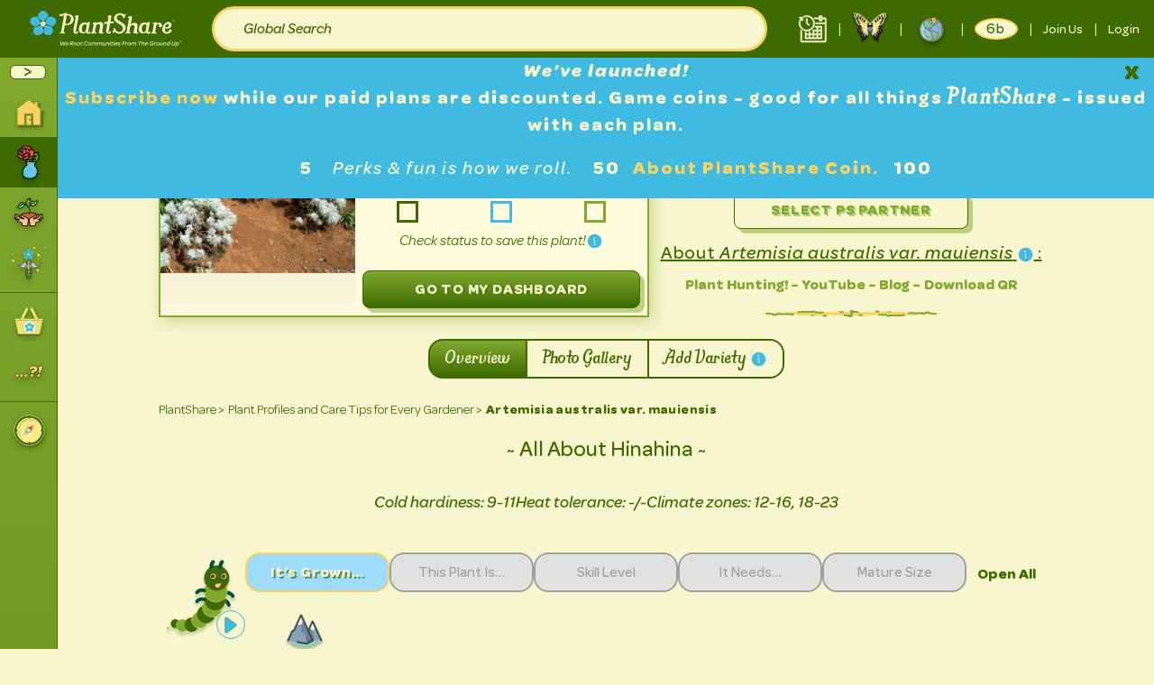

--- FILE ---
content_type: text/html; charset=UTF-8
request_url: https://plant-share.com/plant-profile/207-artemisia-australis-var-mauiensis
body_size: 16886
content:
<!DOCTYPE html>
<html class="h-full" lang="en">
<head>

    <meta charset="utf-8">
    <meta http-equiv="X-UA-Compatible" content="IE=edge">
    <meta name="viewport" content="width=device-width, initial-scale=1">

    <meta name="robots" content="index, follow">

    <link rel="apple-touch-icon" sizes="180x180" href="https://plant-share.com/apple-touch-icon.png">
    <link rel="icon" type="image/png" sizes="32x32" href="https://plant-share.com/favicon-32x32.png">
    <link rel="icon" type="image/png" sizes="16x16" href="https://plant-share.com/favicon-16x16.png">
    <link rel="shortcut icon" href="favicon.ico" />
    <link rel="manifest" href="/site.webmanifest">
    <link rel="mask-icon" href="/safari-pinned-tab.svg" color="#5bbad5">
    <meta name="msapplication-TileColor" content="#da532c">
    <meta name="theme-color" content="#ffffff">

    <!-- Fonts Preload -->
    <link rel="lazyload" href="/fonts/omnes_bold/omnes-bold.woff" as="font" type="font/woff2" crossorigin="anonymous">
    <link rel="lazyload" href="/fonts/omnes_bold_italic/omnes-bold-italic.woff" as="font" type="font/woff2" crossorigin="anonymous">
    <link rel="lazyload" href="/fonts/omnes_medium/omnes-medium.woff" as="font" type="font/woff2" crossorigin="anonymous">
    <link rel="lazyload" href="/fonts/omnes_medium_italic/omnes-medium-italic.woff" as="font" type="font/woff2" crossorigin="anonymous">
    <link rel="lazyload" href="/fonts/omnes_regular/omnes-regular.woff" as="font" type="font/woff2" crossorigin="anonymous">
    <link rel="lazyload" href="/fonts/omnes_regular_italic/omnes-regular-italic.woff" as="font" type="font/woff2" crossorigin="anonymous">
    <link rel="lazyload" href="/fonts/butternut/butternut-solid.woff" as="font" type="font/woff2" crossorigin="anonymous">

    <!-- Mailchimp -->
    <script id="mcjs">!function(c,h,i,m,p){m=c.createElement(h),p=c.getElementsByTagName(h)[0],m.async=1,m.src=i,p.parentNode.insertBefore(m,p)}(document,"script","https://chimpstatic.com/mcjs-connected/js/users/a8bac52d0acd2e6cd1d7d4d76/697e7407c3fdf890a31078eab.js");</script>

    <script>
        document.addEventListener('DOMContentLoaded', () => {
            const lazyFonts = document.querySelectorAll('link[rel="lazyload"]');
            lazyFonts.forEach(link => {
                link.rel = 'preload';
            });
        });
    </script>
    <!--
        <link rel="preconnect" href="https://fonts.googleapis.com" />
        <link rel="preconnect" href="https://fonts.gstatic.com" crossorigin />

        <link
          href="https://fonts.googleapis.com/css2?family=Open+Sans:ital,wght@0,300;0,400;0,500;0,600;0,700;1,300;1,400;1,500;1,600;1,700&display=swap"
          rel="stylesheet"
        /> -->

    <!-- CSRF Token -->
    <meta name="csrf-token" content="kpSRqDvfmtlhjpfOVPHgu9ME2g11Y2Db1WrbE08K">

    <!-- Meta -->
    <title>Artemisia australis var. mauiensis | Hinahina - PlantShare</title>
<meta name="description" content="Artemisia mauiensis, or Hinahina, is a perennial shrub native to Maui&#039;s Haleakalā slopes, featuring silvery foliage &amp; faintly aromatic leaves.">
<link rel="canonical" href="https://plant-share.com/plant-profile/207-artemisia-australis-var-mauiensis"/>
<meta property="og:title" content="Artemisia australis var. mauiensis | Hinahina" />
<meta property="og:description" content="Artemisia mauiensis, or Hinahina, is a perennial shrub native to Maui&#039;s Haleakalā slopes, featuring silvery foliage &amp; faintly aromatic leaves." />
<meta property="og:url" content="https://plant-share.com/plant-profile/207-artemisia-australis-var-mauiensis" />
<meta property="og:type" content="website" />
<meta property="og:image" content="https://plant-share.com/media/4350/%27Artemisia-mauiensis-phpo7bUVd.jpg/optimize?fm=jpg&w=630" />

<meta name="twitter:title" content="Artemisia australis var. mauiensis | Hinahina" />
<meta name="twitter:description" content="Artemisia mauiensis, or Hinahina, is a perennial shrub native to Maui&#039;s Haleakalā slopes, featuring silvery foliage &amp; faintly aromatic leaves." />
<meta name="twitter:image" content="https://plant-share.com/media/4350/%27Artemisia-mauiensis-phpo7bUVd.jpg/optimize?fm=jpg&w=630" />
<script type="application/ld+json">{"@context":"https:\/\/schema.org","@type":"WebPage","name":"Artemisia australis var. mauiensis | Hinahina","description":"Artemisia mauiensis, or Hinahina, is a perennial shrub native to Maui's Haleakalā slopes, featuring silvery foliage & faintly aromatic leaves.","url":"https:\/\/plant-share.com\/plant-profile\/207-artemisia-australis-var-mauiensis","image":"https:\/\/plant-share.com\/media\/4350\/%27Artemisia-mauiensis-phpo7bUVd.jpg\/optimize?fm=jpg&w=630"}</script>
    
    <!-- Manifest -->
    <link rel="manifest" href="https://plant-share.com/manifest.json">

    <!-- Scripts -->

    <!-- stage -->
    <!-- <script async id="oada_ma_toolbar_script">
        var oada_ma_license_key="KkaexpCVi0g8FggL0GFPxr0CYVkyr2VXFPdX4FeTXduFMIU81h";
        var oada_ma_license_url="https://api.maxaccess.io/scripts/toolbar/KkaexpCVi0g8FggL0GFPxr0CYVkyr2VXFPdX4FeTXduFMIU81h";
        setTimeout(() => {
            (function(s,o,g){a=s.createElement(o),m=s.getElementsByTagName(o)[0];a.src=g;a.setAttribute("async","");a.setAttribute("type","text/javascript");a.setAttribute("crossorigin","anonymous");m.parentNode.insertBefore(a,m)})(document,"script",oada_ma_license_url+oada_ma_license_key);
        }, 7000);
    </script> -->
    <!-- prod -->
            <script async id="oada_ma_toolbar_script">
            var oada_ma_license_key="6l4yt9fivOvMRr3wJeCz7AtfDEhhWVYrqtBq1I0EjZrrbskI50";
            var oada_ma_license_url="https://api.maxaccess.io/scripts/toolbar/6l4yt9fivOvMRr3wJeCz7AtfDEhhWVYrqtBq1I0EjZrrbskI50";
            setTimeout(() => {
                (function(s,o,g){a=s.createElement(o),m=s.getElementsByTagName(o)[0];a.src=g;a.setAttribute("async","");a.setAttribute("type","text/javascript");a.setAttribute("crossorigin","anonymous");m.parentNode.insertBefore(a,m)})(document,"script",oada_ma_license_url+oada_ma_license_key);

            }, 15000);
        </script>
     

    <script>window.window.App = window.window.App || {};window.App.csrfToken = "kpSRqDvfmtlhjpfOVPHgu9ME2g11Y2Db1WrbE08K";window.App.domain = "https:\/\/plant-share.com";window.App.user = null;window.App.flashMessages = [];window.App.apiKeys = {"recaptchaSitekey":"6Lcw8uEUAAAAAH9dfLZ9IFgf9MDD9FmOrfPG9AMr"};</script><script src="/js/manifest.js?id=33cc71c088a9773d34a9" defer></script>
<script src="/js/vendor.js?id=5a6c7c575e04adbb424d" defer></script>
<script src="/js/app.js?id=350b534428ff8c648706" defer></script>

<script type="text/javascript">
    var Ziggy = {
        namedRoutes: {"ward.index":{"uri":"ward\/{view?}","methods":["GET","HEAD"],"domain":null},"horizon.stats.index":{"uri":"horizon\/api\/stats","methods":["GET","HEAD"],"domain":null},"horizon.workload.index":{"uri":"horizon\/api\/workload","methods":["GET","HEAD"],"domain":null},"horizon.masters.index":{"uri":"horizon\/api\/masters","methods":["GET","HEAD"],"domain":null},"horizon.monitoring.index":{"uri":"horizon\/api\/monitoring","methods":["GET","HEAD"],"domain":null},"horizon.monitoring.store":{"uri":"horizon\/api\/monitoring","methods":["POST"],"domain":null},"horizon.monitoring-tag.paginate":{"uri":"horizon\/api\/monitoring\/{tag}","methods":["GET","HEAD"],"domain":null},"horizon.monitoring-tag.destroy":{"uri":"horizon\/api\/monitoring\/{tag}","methods":["DELETE"],"domain":null},"horizon.jobs-metrics.index":{"uri":"horizon\/api\/metrics\/jobs","methods":["GET","HEAD"],"domain":null},"horizon.jobs-metrics.show":{"uri":"horizon\/api\/metrics\/jobs\/{id}","methods":["GET","HEAD"],"domain":null},"horizon.queues-metrics.index":{"uri":"horizon\/api\/metrics\/queues","methods":["GET","HEAD"],"domain":null},"horizon.queues-metrics.show":{"uri":"horizon\/api\/metrics\/queues\/{id}","methods":["GET","HEAD"],"domain":null},"horizon.recent-jobs.index":{"uri":"horizon\/api\/jobs\/recent","methods":["GET","HEAD"],"domain":null},"horizon.recent-jobs.show":{"uri":"horizon\/api\/jobs\/recent\/{id}","methods":["GET","HEAD"],"domain":null},"horizon.failed-jobs.index":{"uri":"horizon\/api\/jobs\/failed","methods":["GET","HEAD"],"domain":null},"horizon.failed-jobs.show":{"uri":"horizon\/api\/jobs\/failed\/{id}","methods":["GET","HEAD"],"domain":null},"horizon.retry-jobs.show":{"uri":"horizon\/api\/jobs\/retry\/{id}","methods":["POST"],"domain":null},"horizon.index":{"uri":"horizon\/{view?}","methods":["GET","HEAD"],"domain":null},"telescope":{"uri":"telescope\/{view?}","methods":["GET","HEAD"],"domain":null},"social.auth":{"uri":"social\/{social}","methods":["GET","HEAD"],"domain":null},"social.callback":{"uri":"social\/{social}\/callback","methods":["GET","HEAD"],"domain":null},"social.detach":{"uri":"social\/{social}\/detach","methods":["GET","HEAD"],"domain":null},"unisharp.lfm.show":{"uri":"laravel-filemanager","methods":["GET","HEAD"],"domain":null},"unisharp.lfm.getErrors":{"uri":"laravel-filemanager\/errors","methods":["GET","HEAD"],"domain":null},"unisharp.lfm.upload":{"uri":"laravel-filemanager\/upload","methods":["GET","HEAD","POST","PUT","PATCH","DELETE","OPTIONS"],"domain":null},"unisharp.lfm.getItems":{"uri":"laravel-filemanager\/jsonitems","methods":["GET","HEAD"],"domain":null},"unisharp.lfm.move":{"uri":"laravel-filemanager\/move","methods":["GET","HEAD"],"domain":null},"unisharp.lfm.domove":{"uri":"laravel-filemanager\/domove","methods":["GET","HEAD"],"domain":null},"unisharp.lfm.getAddfolder":{"uri":"laravel-filemanager\/newfolder","methods":["GET","HEAD"],"domain":null},"unisharp.lfm.getFolders":{"uri":"laravel-filemanager\/folders","methods":["GET","HEAD"],"domain":null},"unisharp.lfm.getCrop":{"uri":"laravel-filemanager\/crop","methods":["GET","HEAD"],"domain":null},"unisharp.lfm.getCropimage":{"uri":"laravel-filemanager\/cropimage","methods":["GET","HEAD"],"domain":null},"unisharp.lfm.getCropnewimage":{"uri":"laravel-filemanager\/cropnewimage","methods":["GET","HEAD"],"domain":null},"unisharp.lfm.getRename":{"uri":"laravel-filemanager\/rename","methods":["GET","HEAD"],"domain":null},"unisharp.lfm.getResize":{"uri":"laravel-filemanager\/resize","methods":["GET","HEAD"],"domain":null},"unisharp.lfm.performResize":{"uri":"laravel-filemanager\/doresize","methods":["GET","HEAD"],"domain":null},"unisharp.lfm.getDownload":{"uri":"laravel-filemanager\/download","methods":["GET","HEAD"],"domain":null},"unisharp.lfm.getDelete":{"uri":"laravel-filemanager\/delete","methods":["GET","HEAD"],"domain":null},"unisharp.lfm.":{"uri":"laravel-filemanager\/demo","methods":["GET","HEAD"],"domain":null},"nova.":{"uri":"admin\/password\/reset","methods":["POST"],"domain":null},"nova.login":{"uri":"admin\/login","methods":["POST"],"domain":null},"nova.logout":{"uri":"admin\/logout","methods":["GET","HEAD"],"domain":null},"nova.password.request":{"uri":"admin\/password\/reset","methods":["GET","HEAD"],"domain":null},"nova.password.email":{"uri":"admin\/password\/email","methods":["POST"],"domain":null},"nova.password.reset":{"uri":"admin\/password\/reset\/{token}","methods":["GET","HEAD"],"domain":null},"api.login":{"uri":"api\/login","methods":["POST"],"domain":null},"api.logout":{"uri":"api\/logout","methods":["POST"],"domain":null},"api.register":{"uri":"api\/register","methods":["POST"],"domain":null},"api.password.sendResetLinkEmail":{"uri":"api\/password\/email","methods":["POST"],"domain":null},"api.password.reset":{"uri":"api\/password\/reset","methods":["POST"],"domain":null},"api.verification.verify":{"uri":"api\/email\/verify\/{id}\/{hash}","methods":["POST"],"domain":null},"api.acceptChangeEmail.update":{"uri":"api\/accept-change-email\/{token}","methods":["POST"],"domain":null},"api.verification.resend":{"uri":"api\/email\/resend\/{id}","methods":["POST"],"domain":null},"api.me":{"uri":"api\/me","methods":["PUT"],"domain":null},"api.me.password":{"uri":"api\/me\/password","methods":["PUT"],"domain":null},"api.social.providers":{"uri":"api\/social","methods":["GET","HEAD"],"domain":null},"contactUs.store":{"uri":"api\/contact-us","methods":["POST"],"domain":null},"mailchimp-subscribe":{"uri":"api\/mailchimp-subscribe","methods":["POST"],"domain":null},"faqs.index":{"uri":"api\/faqs","methods":["GET","HEAD"],"domain":null},"plant-family-names":{"uri":"api\/plant-family-names","methods":["GET","HEAD"],"domain":null},"plant-genus-names":{"uri":"api\/plant-genus-names\/{plantFamily}","methods":["GET","HEAD"],"domain":null},"plant-species-names":{"uri":"api\/plant-species-names\/{plantGenus}","methods":["GET","HEAD"],"domain":null},"climate-zones-names":{"uri":"api\/climate-zones-names","methods":["GET","HEAD"],"domain":null},"gallery-type-names":{"uri":"api\/gallery-type-names","methods":["GET","HEAD"],"domain":null},"get-map-image":{"uri":"api\/get-map-image","methods":["GET","HEAD"],"domain":null},"plant-requests.store":{"uri":"api\/plant-requests","methods":["POST"],"domain":null},"plant-identifications.store":{"uri":"api\/plant-identifications","methods":["POST"],"domain":null},"image-convert":{"uri":"api\/image-convert","methods":["POST"],"domain":null},"characteristic-group-sections.index":{"uri":"api\/characteristic-group-sections","methods":["GET","HEAD"],"domain":null},"plant-species.index":{"uri":"api\/plant-species","methods":["GET","HEAD"],"domain":null},"plant-species.show":{"uri":"api\/plant-species\/{plantSpecies}","methods":["GET","HEAD"],"domain":null},"plant-varieties.index":{"uri":"api\/plant-varieties","methods":["GET","HEAD"],"domain":null},"plant-varieties.store":{"uri":"api\/plant-varieties","methods":["POST"],"domain":null},"plant-varieties.show":{"uri":"api\/plant-varieties\/{plantVariety}","methods":["GET","HEAD"],"domain":null},"plant-varieties.update":{"uri":"api\/plant-varieties\/{plantVariety}","methods":["PUT","PATCH"],"domain":null},"filter-categories.index":{"uri":"api\/filter-categories","methods":["GET","HEAD"],"domain":null},"advertisements.index":{"uri":"api\/advertisements","methods":["GET","HEAD"],"domain":null},"plants-carousel.index":{"uri":"api\/plants-carousel","methods":["GET","HEAD"],"domain":null},"my-plants.index":{"uri":"api\/my-plants","methods":["GET","HEAD"],"domain":null},"my-plants.store":{"uri":"api\/my-plants","methods":["POST"],"domain":null},"my-plants.destroy":{"uri":"api\/my-plants\/{plantVariety}","methods":["DELETE"],"domain":null},"plant-share-cancel-reasons.store":{"uri":"api\/plant-share-cancel-reasons","methods":["POST"],"domain":null},"personal-garden-plants.index":{"uri":"api\/personal-garden-plants","methods":["GET","HEAD"],"domain":null},"super-human-feedback.store":{"uri":"api\/super-human-feedback","methods":["POST"],"domain":null},"plant-varieties.plant-property-categories.index":{"uri":"api\/plant-varieties\/{plant_variety}\/plant-property-categories","methods":["GET","HEAD"],"domain":null},"plant-varieties.possible-share-partners.index":{"uri":"api\/plant-varieties\/{plant_variety}\/possible-share-partners","methods":["GET","HEAD"],"domain":null},"plant-varieties.nearby-users.index":{"uri":"api\/plant-varieties\/{plant_variety}\/nearby-users","methods":["GET","HEAD"],"domain":null},"share-events.share-reviews.index":{"uri":"api\/share-events\/{shareEvent}\/share-reviews","methods":["GET","HEAD"],"domain":null},"share-events.share-reviews.store":{"uri":"api\/share-events\/{shareEvent}\/share-reviews","methods":["POST"],"domain":null},"share-events.share-reviews.update":{"uri":"api\/share-events\/{shareEvent}\/share-reviews\/{shareReview}","methods":["PUT","PATCH"],"domain":null},"share-events.index":{"uri":"api\/share-events","methods":["GET","HEAD"],"domain":null},"share-events.store":{"uri":"api\/share-events","methods":["POST"],"domain":null},"share-events.update":{"uri":"api\/share-events\/{shareEvent}","methods":["PUT","PATCH"],"domain":null},"resend-invitation":{"uri":"api\/share-events\/{shareEvent}\/resend-invitation","methods":["POST"],"domain":null},"feedback.store":{"uri":"api\/share-events\/{shareEvent}\/feedback","methods":["POST"],"domain":null},"share-events-lite.index":{"uri":"api\/share-events-lite","methods":["GET","HEAD"],"domain":null},"share-events-lite.store":{"uri":"api\/share-events-lite","methods":["POST"],"domain":null},"static-pages.index":{"uri":"api\/static-pages","methods":["GET","HEAD"],"domain":null},"static-pages.show":{"uri":"api\/static-pages\/{page}","methods":["GET","HEAD"],"domain":null},"potential-share-partners.index":{"uri":"api\/potential-share-partners","methods":["GET","HEAD"],"domain":null},"my-clubs.index":{"uri":"api\/my-clubs","methods":["GET","HEAD"],"domain":null},"my-clubs.show":{"uri":"api\/my-clubs\/{my_club}","methods":["GET","HEAD"],"domain":null},"my-clubs.store":{"uri":"api\/my-clubs","methods":["POST"],"domain":null},"my-clubs.update":{"uri":"api\/my-clubs\/{my_club}","methods":["PUT","PATCH"],"domain":null},"club-property-categories.index":{"uri":"api\/my-clubs\/{club}\/club-property-categories","methods":["GET","HEAD"],"domain":null},"api.joinClub.join":{"uri":"api\/my-clubs\/{club}\/confirm\/{token}","methods":["POST"],"domain":null},"api.declineClub.join":{"uri":"api\/my-clubs\/{club}\/decline\/{token}","methods":["POST"],"domain":null},"blogs.index":{"uri":"api\/blogs","methods":["GET","HEAD"],"domain":null},"categories.index":{"uri":"api\/categories","methods":["GET","HEAD"],"domain":null},"tags.index":{"uri":"api\/tags","methods":["GET","HEAD"],"domain":null},"testimonials.index":{"uri":"api\/testimonials","methods":["GET","HEAD"],"domain":null},"chat.messages.destroy":{"uri":"api\/chat\/{chat}\/messages\/{message}","methods":["DELETE"],"domain":null},"chat.messages.store":{"uri":"api\/chat\/{chat}\/messages","methods":["POST"],"domain":null},"chat.messages.index":{"uri":"api\/chat\/{chat}\/messages","methods":["GET","HEAD"],"domain":null},"topic.":{"uri":"api\/topic\/discussion\/suggest\/{id}","methods":["GET","HEAD"],"domain":null},"topic.general.index":{"uri":"api\/topic\/general","methods":["GET","HEAD"],"domain":null},"topic.general.show":{"uri":"api\/topic\/general\/{general}","methods":["GET","HEAD"],"domain":null},"topic.general.store":{"uri":"api\/topic\/general","methods":["POST"],"domain":null},"topic.general.update":{"uri":"api\/topic\/general\/{general}","methods":["PUT","PATCH"],"domain":null},"topic.plant.index":{"uri":"api\/topic\/plant","methods":["GET","HEAD"],"domain":null},"topic.plant.show":{"uri":"api\/topic\/plant\/{plant}","methods":["GET","HEAD"],"domain":null},"topic.plant.store":{"uri":"api\/topic\/plant","methods":["POST"],"domain":null},"topic.plant.update":{"uri":"api\/topic\/plant\/{plant}","methods":["PUT","PATCH"],"domain":null},"topic.premium.":{"uri":"api\/topic\/premium\/random","methods":["GET","HEAD"],"domain":null},"topic.premium.index":{"uri":"api\/topic\/premium","methods":["GET","HEAD"],"domain":null},"topic.premium.show":{"uri":"api\/topic\/premium\/{premium}","methods":["GET","HEAD"],"domain":null},"topic.premium.store":{"uri":"api\/topic\/premium","methods":["POST"],"domain":null},"topic.premium.update":{"uri":"api\/topic\/premium\/{premium}","methods":["PUT","PATCH"],"domain":null},"topic.discussion.index":{"uri":"api\/topic\/discussion","methods":["GET","HEAD"],"domain":null},"topic.discussion.show":{"uri":"api\/topic\/discussion\/{discussion}","methods":["GET","HEAD"],"domain":null},"topic.discussion.store":{"uri":"api\/topic\/discussion","methods":["POST"],"domain":null},"topic.discussion.update":{"uri":"api\/topic\/discussion\/{discussion}","methods":["PUT","PATCH"],"domain":null},"topic.game-plant.index":{"uri":"api\/topic\/game-plant","methods":["GET","HEAD"],"domain":null},"topic.game-plant.show":{"uri":"api\/topic\/game-plant\/{game_plant}","methods":["GET","HEAD"],"domain":null},"chats.":{"uri":"api\/chats\/{chat}\/members","methods":["GET","HEAD"],"domain":null},"chats.one-to-one.index":{"uri":"api\/chats\/one-to-one","methods":["GET","HEAD"],"domain":null},"chats.one-to-one.show":{"uri":"api\/chats\/one-to-one\/{one_to_one}","methods":["GET","HEAD"],"domain":null},"chats.one-to-one.store":{"uri":"api\/chats\/one-to-one","methods":["POST"],"domain":null},"chats.one-to-one.":{"uri":"api\/chats\/one-to-one\/{chat}\/members\/unblocked","methods":["POST"],"domain":null},"publicity.index":{"uri":"api\/publicity","methods":["GET","HEAD"],"domain":null},"invate":{"uri":"api\/invite","methods":["POST"],"domain":null},"global-search":{"uri":"api\/global-search","methods":["GET","HEAD"],"domain":null},"vendor.my":{"uri":"api\/my-vendor","methods":["GET","HEAD"],"domain":null},"vendor.questions":{"uri":"api\/vendor\/questions","methods":["GET","HEAD"],"domain":null},"vendor.step-one":{"uri":"api\/vendor\/step-one","methods":["GET","HEAD"],"domain":null},"vendor.step-two":{"uri":"api\/vendor\/step-two","methods":["GET","HEAD"],"domain":null},"vendor.step-three":{"uri":"api\/vendor\/step-three","methods":["GET","HEAD"],"domain":null},"vendor.step-four":{"uri":"api\/vendor\/step-four","methods":["GET","HEAD"],"domain":null},"vendor.create.step-one":{"uri":"api\/vendor\/step-one","methods":["POST"],"domain":null},"vendor.create.step-two":{"uri":"api\/vendor\/step-two","methods":["POST"],"domain":null},"vendor.create.step-three":{"uri":"api\/vendor\/step-three","methods":["POST"],"domain":null},"vendor.create.step-four":{"uri":"api\/vendor\/step-four","methods":["POST"],"domain":null},"vendor.products":{"uri":"api\/vendors\/{vendor}\/products","methods":["GET","HEAD"],"domain":null},"vendor.events":{"uri":"api\/vendors\/{vendor}\/events","methods":["GET","HEAD"],"domain":null},"vendor.sendEmail.event-insurance":{"uri":"api\/vendors\/send-email\/event-insurance","methods":["POST"],"domain":null},"vendor.sendEmail.insurance":{"uri":"api\/vendors\/send-email\/insurance","methods":["POST"],"domain":null},"home":{"uri":"\/","methods":["GET","HEAD"],"domain":null},"faq":{"uri":"faq","methods":["GET","HEAD"],"domain":null},"plants":{"uri":"plant-profile","methods":["GET","HEAD"],"domain":null},"plant.profile":{"uri":"plant-profile\/{plantSpecies}-{plantVariety}","methods":["GET","HEAD"],"domain":null},"plant.profile.gallery":{"uri":"plant-profile\/{plantSpecies}-{plantVariety}\/gallery","methods":["GET","HEAD"],"domain":null},"plant.profile.discussions":{"uri":"plant-profile\/{plantSpecies}-{plantVariety}\/discussions","methods":["GET","HEAD"],"domain":null},"plant.profile.add-varieties":{"uri":"plant-profile\/{plantSpecies}-{plantVariety}\/add-varieties","methods":["GET","HEAD"],"domain":null},"plant.profile.select-share-partner":{"uri":"plant-profile\/{plantSpecies}-{plantVariety}\/select-share-partner","methods":["GET","HEAD"],"domain":null},"plant-profile.qr-code.download":{"uri":"plant-profile\/{plantVariety}\/qr-code-download","methods":["GET","HEAD"],"domain":null},"club.info.old.id":{"uri":"ps-club\/{club}\/club-info","methods":["GET","HEAD"],"domain":null},"club.info.old":{"uri":"clubs\/{club}","methods":["GET","HEAD"],"domain":null},"club.topic.generals.old":{"uri":"ps-club\/{club}\/general-topics","methods":["GET","HEAD"],"domain":null},"club.topic.plants.old":{"uri":"ps-club\/{club}\/plant-topics","methods":["GET","HEAD"],"domain":null},"club.members.old":{"uri":"ps-club\/{club}\/members","methods":["GET","HEAD"],"domain":null},"clubs":{"uri":"communities","methods":["GET","HEAD"],"domain":null},"club.info":{"uri":"communities\/{club}","methods":["GET","HEAD"],"domain":null},"club.qr-code.download":{"uri":"clubs\/{club}\/qr-code-download","methods":["GET","HEAD"],"domain":null},"club.members":{"uri":"communities\/{club}\/members","methods":["GET","HEAD"],"domain":null},"club.members.active":{"uri":"clubs\/{club}\/members\/active","methods":["GET","HEAD"],"domain":null},"club.members.waiting":{"uri":"clubs\/{club}\/members\/waiting","methods":["GET","HEAD"],"domain":null},"club.members.blocked":{"uri":"clubs\/{club}\/members\/blocked","methods":["GET","HEAD"],"domain":null},"club.topic.generals":{"uri":"communities\/{club}\/general-topics","methods":["GET","HEAD"],"domain":null},"club.topic.general":{"uri":"communities\/{club}\/general-topics\/{topic}","methods":["GET","HEAD"],"domain":null},"club.topic.plants":{"uri":"communities\/{club}\/plant-topics","methods":["GET","HEAD"],"domain":null},"club.topic.plant":{"uri":"communities\/{club}\/plant-topics\/{topic}","methods":["GET","HEAD"],"domain":null},"topic.discussion":{"uri":"discussion-forums\/{topic}","methods":["GET","HEAD"],"domain":null},"topic.premium":{"uri":"premium-topics\/{topic}","methods":["GET","HEAD"],"domain":null},"topic.one-to-one":{"uri":"discussion\/{topic}","methods":["GET","HEAD"],"domain":null},"user.profile":{"uri":"plant-share-members\/{user}","methods":["GET","HEAD"],"domain":null},"user.profile.shares":{"uri":"plant-share-members\/{user}\/shares","methods":["GET","HEAD"],"domain":null},"user.profile.reviews":{"uri":"plant-share-members\/{user}\/reviews","methods":["GET","HEAD"],"domain":null},"user.profile.clubs":{"uri":"plant-share-members\/{user}\/communities","methods":["GET","HEAD"],"domain":null},"user.profile.contacts":{"uri":"plant-share-members\/{user}\/contacts","methods":["GET","HEAD"],"domain":null},"their.plants":{"uri":"their-plants\/{user}","methods":["GET","HEAD"],"domain":null},"their.shares":{"uri":"their-shares\/{user}","methods":["GET","HEAD"],"domain":null},"their.reviews":{"uri":"their-reviews\/{user}","methods":["GET","HEAD"],"domain":null},"their.clubs":{"uri":"their-clubs\/{user}","methods":["GET","HEAD"],"domain":null},"their.contacts":{"uri":"their-contacts\/{user}","methods":["GET","HEAD"],"domain":null},"update-my-plant":{"uri":"the-garden-wiki\/update-my-plant\/{plantSpecies}-{plantVariety}","methods":["GET","HEAD"],"domain":null},"add-my-plants":{"uri":"the-garden-wiki\/add-my-plants","methods":["GET","HEAD"],"domain":null},"startANewPlantProfile":{"uri":"the-garden-wiki\/identify-my-plant","methods":["GET","HEAD"],"domain":null},"updatePlantProfile":{"uri":"the-garden-wiki\/update-plant-profile","methods":["GET","HEAD"],"domain":null},"how-it-work":{"uri":"how-it-works\/{howItWorks}","methods":["GET","HEAD"],"domain":null},"blogs":{"uri":"blog","methods":["GET","HEAD"],"domain":null},"blog":{"uri":"blog\/{blog}","methods":["GET","HEAD"],"domain":null},"category":{"uri":"blog\/category\/{category}","methods":["GET","HEAD"],"domain":null},"tag":{"uri":"blog\/tag\/{tag}","methods":["GET","HEAD"],"domain":null},"theme":{"uri":"blog\/theme\/{theme}","methods":["GET","HEAD"],"domain":null},"share-event-download":{"uri":"share-event-download\/{shareEvent}","methods":["GET","HEAD"],"domain":null},"publicity.download":{"uri":"publicity\/download\/{publicity}","methods":["GET","HEAD"],"domain":null},"press-kit.download":{"uri":"download-press-kit","methods":["GET","HEAD"],"domain":null},"generate.qr-code":{"uri":"generate\/qr-code","methods":["GET","HEAD"],"domain":null},"shopify-products.download":{"uri":"storage\/shopify-products\/{name}\/download","methods":["GET","HEAD"],"domain":null},"403":{"uri":"403","methods":["GET","HEAD"],"domain":null},"404":{"uri":"404","methods":["GET","HEAD"],"domain":null},"fantasyPlants":{"uri":"fantasy-plant","methods":["GET","HEAD"],"domain":null},"fantasyPlant":{"uri":"fantasy-plant\/{fantasyPlant}","methods":["GET","HEAD"],"domain":null},"fantasyPlantsCreate":{"uri":"create-fantasy-plant","methods":["GET","HEAD"],"domain":null},"fantasyPlant.topic":{"uri":"fantasy-plant\/{fantasyPlant}\/topic\/{topic}","methods":["GET","HEAD"],"domain":null},"discussionForums":{"uri":"discussion-forums","methods":["GET","HEAD"],"domain":null},"premiumContent":{"uri":"premium-topics","methods":["GET","HEAD"],"domain":null},"vendorOnboarding":{"uri":"vendor-onboarding","methods":["GET","HEAD"],"domain":null},"subscriptions":{"uri":"subscriptions","methods":["GET","HEAD"],"domain":null},"terms":{"uri":"terms-of-use","methods":["GET","HEAD"],"domain":null},"privacyPolicy":{"uri":"privacy-policy","methods":["GET","HEAD"],"domain":null},"howItWorks":{"uri":"how-it-works","methods":["GET","HEAD"],"domain":null},"ourMission":{"uri":"our-mission","methods":["GET","HEAD"],"domain":null},"legalNotices":{"uri":"legal-notices","methods":["GET","HEAD"],"domain":null},"publicity":{"uri":"publicity","methods":["GET","HEAD"],"domain":null},"password.reset":{"uri":"password\/reset\/{token}","methods":["GET","HEAD"],"domain":null},"joinUs":{"uri":"join-us","methods":["GET","HEAD"],"domain":null},"login":{"uri":"login","methods":["GET","HEAD"],"domain":null},"userProfiles":{"uri":"plant-share-members","methods":["GET","HEAD"],"domain":null},"leaderBoard":{"uri":"leader-board","methods":["GET","HEAD"],"domain":null},"latinNames":{"uri":"latin-names","methods":["GET","HEAD"],"domain":null},"aboutUs":{"uri":"about-us","methods":["GET","HEAD"],"domain":null},"myGarden.favorites":{"uri":"my-garden\/favorites","methods":["GET","HEAD"],"domain":null},"myGarden.favorites.item":{"uri":"my-garden\/favorites\/{id}","methods":["GET","HEAD"],"domain":null},"plant-cards.download":{"uri":"plant-cards\/{plantSpecies}.jpg","methods":["GET","HEAD"],"domain":null},"nova.plant-species.export":{"uri":"nova\/plant-species\/export","methods":["GET","HEAD"],"domain":null},"nova.plant-varieties.export":{"uri":"nova\/plant-varieties\/export","methods":["GET","HEAD"],"domain":null},"nova.users.export":{"uri":"nova\/users\/export","methods":["GET","HEAD"],"domain":null},"resources.robots":{"uri":"robots.txt","methods":["GET","HEAD"],"domain":null},"resources.manifest":{"uri":"manifest.json","methods":["GET","HEAD"],"domain":null},"resources.page-descriptions.json":{"uri":"page-descriptions.json","methods":["GET","HEAD"],"domain":null},"resources.":{"uri":"csrf-cookie","methods":["GET","HEAD"],"domain":null},"sitemap.sitemap":{"uri":"sitemap.xml","methods":["GET","HEAD"],"domain":null},"sitemap.sitemap-pages":{"uri":"sitemap-pages.xml","methods":["GET","HEAD"],"domain":null},"sitemap.sitemap-plants":{"uri":"sitemap-plants.xml","methods":["GET","HEAD"],"domain":null},"sitemap.sitemap-gallery-plants":{"uri":"sitemap-gallery-plants.xml","methods":["GET","HEAD"],"domain":null},"sitemap.sitemap-blogs":{"uri":"sitemap-blogs.xml","methods":["GET","HEAD"],"domain":null},"sitemap.sitemap-categories":{"uri":"sitemap-categories.xml","methods":["GET","HEAD"],"domain":null},"sitemap.sitemap-tags":{"uri":"sitemap-tags.xml","methods":["GET","HEAD"],"domain":null},"sitemap.sitemap-discussions":{"uri":"sitemap-discussions.xml","methods":["GET","HEAD"],"domain":null},"sitemap.sitemap-premiums":{"uri":"sitemap-premiums.xml","methods":["GET","HEAD"],"domain":null},"sitemap.sitemap-clubs":{"uri":"sitemap-clubs.xml","methods":["GET","HEAD"],"domain":null},"sitemap.sitemap-general-topics":{"uri":"sitemap-general-topics.xml","methods":["GET","HEAD"],"domain":null},"sitemap.sitemap-plant-topics":{"uri":"sitemap-plant-topics.xml","methods":["GET","HEAD"],"domain":null},"nova.api.":{"uri":"nova-api\/{resource}\/{resourceId}\/attach-morphed\/{relatedResource}","methods":["POST"],"domain":null},"analytics.user":{"uri":"nova-vendor\/analytics\/users","methods":["GET","HEAD"],"domain":null},"analytics.club":{"uri":"nova-vendor\/analytics\/clubs","methods":["GET","HEAD"],"domain":null},"analytics.plant":{"uri":"nova-vendor\/analytics\/plants","methods":["GET","HEAD"],"domain":null},"analytics.share-event":{"uri":"nova-vendor\/analytics\/share-events","methods":["GET","HEAD"],"domain":null},"analytics.one-to-one":{"uri":"nova-vendor\/analytics\/one-to-one","methods":["GET","HEAD"],"domain":null},"analytics.topic":{"uri":"nova-vendor\/analytics\/topics","methods":["GET","HEAD"],"domain":null},"notifications.counts":{"uri":"nova-vendor\/notifications\/counts","methods":["GET","HEAD"],"domain":null},"plants.index":{"uri":"nova-vendor\/grouped-fields-tool\/plants","methods":["GET","HEAD"],"domain":null},"plants.approve":{"uri":"nova-vendor\/grouped-fields-tool\/plants\/{plant}\/approve","methods":["POST"],"domain":null},"plants.destroy":{"uri":"nova-vendor\/grouped-fields-tool\/plants\/{plant}","methods":["DELETE"],"domain":null},"plants.fields":{"uri":"nova-vendor\/grouped-fields-tool\/plants\/{plant}\/fields","methods":["GET","HEAD"],"domain":null},"plants.fields.destroy":{"uri":"nova-vendor\/grouped-fields-tool\/fields\/{field}","methods":["DELETE"],"domain":null},"plants.gallery":{"uri":"nova-vendor\/grouped-fields-tool\/plants\/{plant}\/gallery","methods":["GET","HEAD"],"domain":null},"plants.gallery.destroy":{"uri":"nova-vendor\/grouped-fields-tool\/gallery\/{gallery}","methods":["DELETE"],"domain":null},"gallery.approve":{"uri":"nova-vendor\/grouped-fields-tool\/gallery\/{gallery}\/approve","methods":["POST"],"domain":null},"nova.impersonate.take":{"uri":"nova-impersonate\/users\/{id}\/{guardName?}","methods":["GET","HEAD"],"domain":null},"nova.impersonate.leave":{"uri":"nova-impersonate\/leave","methods":["GET","HEAD"],"domain":null},"laravel-nova-excel.download":{"uri":"nova-vendor\/maatwebsite\/laravel-nova-excel\/download","methods":["GET","HEAD"],"domain":null}},
        baseUrl: 'https://plant-share.com/',
        baseProtocol: 'https',
        baseDomain: 'plant-share.com',
        basePort: false,
        defaultParameters: []
    };

    !function(e,t){"object"==typeof exports&&"object"==typeof module?module.exports=t():"function"==typeof define&&define.amd?define("route",[],t):"object"==typeof exports?exports.route=t():e.route=t()}(this,function(){return function(e){var t={};function r(n){if(t[n])return t[n].exports;var o=t[n]={i:n,l:!1,exports:{}};return e[n].call(o.exports,o,o.exports,r),o.l=!0,o.exports}return r.m=e,r.c=t,r.d=function(e,t,n){r.o(e,t)||Object.defineProperty(e,t,{enumerable:!0,get:n})},r.r=function(e){"undefined"!=typeof Symbol&&Symbol.toStringTag&&Object.defineProperty(e,Symbol.toStringTag,{value:"Module"}),Object.defineProperty(e,"__esModule",{value:!0})},r.t=function(e,t){if(1&t&&(e=r(e)),8&t)return e;if(4&t&&"object"==typeof e&&e&&e.__esModule)return e;var n=Object.create(null);if(r.r(n),Object.defineProperty(n,"default",{enumerable:!0,value:e}),2&t&&"string"!=typeof e)for(var o in e)r.d(n,o,function(t){return e[t]}.bind(null,o));return n},r.n=function(e){var t=e&&e.__esModule?function(){return e.default}:function(){return e};return r.d(t,"a",t),t},r.o=function(e,t){return Object.prototype.hasOwnProperty.call(e,t)},r.p="",r(r.s=5)}([function(e,t,r){"use strict";var n=Object.prototype.hasOwnProperty,o=Array.isArray,i=function(){for(var e=[],t=0;t<256;++t)e.push("%"+((t<16?"0":"")+t.toString(16)).toUpperCase());return e}(),a=function(e,t){for(var r=t&&t.plainObjects?Object.create(null):{},n=0;n<e.length;++n)void 0!==e[n]&&(r[n]=e[n]);return r};e.exports={arrayToObject:a,assign:function(e,t){return Object.keys(t).reduce(function(e,r){return e[r]=t[r],e},e)},combine:function(e,t){return[].concat(e,t)},compact:function(e){for(var t=[{obj:{o:e},prop:"o"}],r=[],n=0;n<t.length;++n)for(var i=t[n],a=i.obj[i.prop],u=Object.keys(a),c=0;c<u.length;++c){var l=u[c],s=a[l];"object"==typeof s&&null!==s&&-1===r.indexOf(s)&&(t.push({obj:a,prop:l}),r.push(s))}return function(e){for(;e.length>1;){var t=e.pop(),r=t.obj[t.prop];if(o(r)){for(var n=[],i=0;i<r.length;++i)void 0!==r[i]&&n.push(r[i]);t.obj[t.prop]=n}}}(t),e},decode:function(e,t,r){var n=e.replace(/\+/g," ");if("iso-8859-1"===r)return n.replace(/%[0-9a-f]{2}/gi,unescape);try{return decodeURIComponent(n)}catch(e){return n}},encode:function(e,t,r){if(0===e.length)return e;var n=e;if("symbol"==typeof e?n=Symbol.prototype.toString.call(e):"string"!=typeof e&&(n=String(e)),"iso-8859-1"===r)return escape(n).replace(/%u[0-9a-f]{4}/gi,function(e){return"%26%23"+parseInt(e.slice(2),16)+"%3B"});for(var o="",a=0;a<n.length;++a){var u=n.charCodeAt(a);45===u||46===u||95===u||126===u||u>=48&&u<=57||u>=65&&u<=90||u>=97&&u<=122?o+=n.charAt(a):u<128?o+=i[u]:u<2048?o+=i[192|u>>6]+i[128|63&u]:u<55296||u>=57344?o+=i[224|u>>12]+i[128|u>>6&63]+i[128|63&u]:(a+=1,u=65536+((1023&u)<<10|1023&n.charCodeAt(a)),o+=i[240|u>>18]+i[128|u>>12&63]+i[128|u>>6&63]+i[128|63&u])}return o},isBuffer:function(e){return!(!e||"object"!=typeof e||!(e.constructor&&e.constructor.isBuffer&&e.constructor.isBuffer(e)))},isRegExp:function(e){return"[object RegExp]"===Object.prototype.toString.call(e)},merge:function e(t,r,i){if(!r)return t;if("object"!=typeof r){if(o(t))t.push(r);else{if(!t||"object"!=typeof t)return[t,r];(i&&(i.plainObjects||i.allowPrototypes)||!n.call(Object.prototype,r))&&(t[r]=!0)}return t}if(!t||"object"!=typeof t)return[t].concat(r);var u=t;return o(t)&&!o(r)&&(u=a(t,i)),o(t)&&o(r)?(r.forEach(function(r,o){if(n.call(t,o)){var a=t[o];a&&"object"==typeof a&&r&&"object"==typeof r?t[o]=e(a,r,i):t.push(r)}else t[o]=r}),t):Object.keys(r).reduce(function(t,o){var a=r[o];return n.call(t,o)?t[o]=e(t[o],a,i):t[o]=a,t},u)}}},function(e,t,r){"use strict";var n=String.prototype.replace,o=/%20/g,i=r(0),a={RFC1738:"RFC1738",RFC3986:"RFC3986"};e.exports=i.assign({default:a.RFC3986,formatters:{RFC1738:function(e){return n.call(e,o,"+")},RFC3986:function(e){return String(e)}}},a)},function(e,t,r){"use strict";var n=r(3),o=r(4),i=r(1);e.exports={formats:i,parse:o,stringify:n}},function(e,t,r){"use strict";var n=r(0),o=r(1),i=Object.prototype.hasOwnProperty,a={brackets:function(e){return e+"[]"},comma:"comma",indices:function(e,t){return e+"["+t+"]"},repeat:function(e){return e}},u=Array.isArray,c=Array.prototype.push,l=function(e,t){c.apply(e,u(t)?t:[t])},s=Date.prototype.toISOString,f=o.default,p={addQueryPrefix:!1,allowDots:!1,charset:"utf-8",charsetSentinel:!1,delimiter:"&",encode:!0,encoder:n.encode,encodeValuesOnly:!1,format:f,formatter:o.formatters[f],indices:!1,serializeDate:function(e){return s.call(e)},skipNulls:!1,strictNullHandling:!1},d=function e(t,r,o,i,a,c,s,f,d,y,h,m,b){var g,v=t;if("function"==typeof s?v=s(r,v):v instanceof Date?v=y(v):"comma"===o&&u(v)&&(v=v.join(",")),null===v){if(i)return c&&!m?c(r,p.encoder,b):r;v=""}if("string"==typeof(g=v)||"number"==typeof g||"boolean"==typeof g||"symbol"==typeof g||"bigint"==typeof g||n.isBuffer(v))return c?[h(m?r:c(r,p.encoder,b))+"="+h(c(v,p.encoder,b))]:[h(r)+"="+h(String(v))];var O,w=[];if(void 0===v)return w;if(u(s))O=s;else{var j=Object.keys(v);O=f?j.sort(f):j}for(var P=0;P<O.length;++P){var x=O[P];a&&null===v[x]||(u(v)?l(w,e(v[x],"function"==typeof o?o(r,x):r,o,i,a,c,s,f,d,y,h,m,b)):l(w,e(v[x],r+(d?"."+x:"["+x+"]"),o,i,a,c,s,f,d,y,h,m,b)))}return w};e.exports=function(e,t){var r,n=e,c=function(e){if(!e)return p;if(null!==e.encoder&&void 0!==e.encoder&&"function"!=typeof e.encoder)throw new TypeError("Encoder has to be a function.");var t=e.charset||p.charset;if(void 0!==e.charset&&"utf-8"!==e.charset&&"iso-8859-1"!==e.charset)throw new TypeError("The charset option must be either utf-8, iso-8859-1, or undefined");var r=o.default;if(void 0!==e.format){if(!i.call(o.formatters,e.format))throw new TypeError("Unknown format option provided.");r=e.format}var n=o.formatters[r],a=p.filter;return("function"==typeof e.filter||u(e.filter))&&(a=e.filter),{addQueryPrefix:"boolean"==typeof e.addQueryPrefix?e.addQueryPrefix:p.addQueryPrefix,allowDots:void 0===e.allowDots?p.allowDots:!!e.allowDots,charset:t,charsetSentinel:"boolean"==typeof e.charsetSentinel?e.charsetSentinel:p.charsetSentinel,delimiter:void 0===e.delimiter?p.delimiter:e.delimiter,encode:"boolean"==typeof e.encode?e.encode:p.encode,encoder:"function"==typeof e.encoder?e.encoder:p.encoder,encodeValuesOnly:"boolean"==typeof e.encodeValuesOnly?e.encodeValuesOnly:p.encodeValuesOnly,filter:a,formatter:n,serializeDate:"function"==typeof e.serializeDate?e.serializeDate:p.serializeDate,skipNulls:"boolean"==typeof e.skipNulls?e.skipNulls:p.skipNulls,sort:"function"==typeof e.sort?e.sort:null,strictNullHandling:"boolean"==typeof e.strictNullHandling?e.strictNullHandling:p.strictNullHandling}}(t);"function"==typeof c.filter?n=(0,c.filter)("",n):u(c.filter)&&(r=c.filter);var s,f=[];if("object"!=typeof n||null===n)return"";s=t&&t.arrayFormat in a?t.arrayFormat:t&&"indices"in t?t.indices?"indices":"repeat":"indices";var y=a[s];r||(r=Object.keys(n)),c.sort&&r.sort(c.sort);for(var h=0;h<r.length;++h){var m=r[h];c.skipNulls&&null===n[m]||l(f,d(n[m],m,y,c.strictNullHandling,c.skipNulls,c.encode?c.encoder:null,c.filter,c.sort,c.allowDots,c.serializeDate,c.formatter,c.encodeValuesOnly,c.charset))}var b=f.join(c.delimiter),g=!0===c.addQueryPrefix?"?":"";return c.charsetSentinel&&("iso-8859-1"===c.charset?g+="utf8=%26%2310003%3B&":g+="utf8=%E2%9C%93&"),b.length>0?g+b:""}},function(e,t,r){"use strict";var n=r(0),o=Object.prototype.hasOwnProperty,i={allowDots:!1,allowPrototypes:!1,arrayLimit:20,charset:"utf-8",charsetSentinel:!1,comma:!1,decoder:n.decode,delimiter:"&",depth:5,ignoreQueryPrefix:!1,interpretNumericEntities:!1,parameterLimit:1e3,parseArrays:!0,plainObjects:!1,strictNullHandling:!1},a=function(e){return e.replace(/&#(\d+);/g,function(e,t){return String.fromCharCode(parseInt(t,10))})},u=function(e,t,r){if(e){var n=r.allowDots?e.replace(/\.([^.[]+)/g,"[$1]"):e,i=/(\[[^[\]]*])/g,a=r.depth>0&&/(\[[^[\]]*])/.exec(n),u=a?n.slice(0,a.index):n,c=[];if(u){if(!r.plainObjects&&o.call(Object.prototype,u)&&!r.allowPrototypes)return;c.push(u)}for(var l=0;r.depth>0&&null!==(a=i.exec(n))&&l<r.depth;){if(l+=1,!r.plainObjects&&o.call(Object.prototype,a[1].slice(1,-1))&&!r.allowPrototypes)return;c.push(a[1])}return a&&c.push("["+n.slice(a.index)+"]"),function(e,t,r){for(var n=t,o=e.length-1;o>=0;--o){var i,a=e[o];if("[]"===a&&r.parseArrays)i=[].concat(n);else{i=r.plainObjects?Object.create(null):{};var u="["===a.charAt(0)&&"]"===a.charAt(a.length-1)?a.slice(1,-1):a,c=parseInt(u,10);r.parseArrays||""!==u?!isNaN(c)&&a!==u&&String(c)===u&&c>=0&&r.parseArrays&&c<=r.arrayLimit?(i=[])[c]=n:i[u]=n:i={0:n}}n=i}return n}(c,t,r)}};e.exports=function(e,t){var r=function(e){if(!e)return i;if(null!==e.decoder&&void 0!==e.decoder&&"function"!=typeof e.decoder)throw new TypeError("Decoder has to be a function.");if(void 0!==e.charset&&"utf-8"!==e.charset&&"iso-8859-1"!==e.charset)throw new Error("The charset option must be either utf-8, iso-8859-1, or undefined");var t=void 0===e.charset?i.charset:e.charset;return{allowDots:void 0===e.allowDots?i.allowDots:!!e.allowDots,allowPrototypes:"boolean"==typeof e.allowPrototypes?e.allowPrototypes:i.allowPrototypes,arrayLimit:"number"==typeof e.arrayLimit?e.arrayLimit:i.arrayLimit,charset:t,charsetSentinel:"boolean"==typeof e.charsetSentinel?e.charsetSentinel:i.charsetSentinel,comma:"boolean"==typeof e.comma?e.comma:i.comma,decoder:"function"==typeof e.decoder?e.decoder:i.decoder,delimiter:"string"==typeof e.delimiter||n.isRegExp(e.delimiter)?e.delimiter:i.delimiter,depth:"number"==typeof e.depth||!1===e.depth?+e.depth:i.depth,ignoreQueryPrefix:!0===e.ignoreQueryPrefix,interpretNumericEntities:"boolean"==typeof e.interpretNumericEntities?e.interpretNumericEntities:i.interpretNumericEntities,parameterLimit:"number"==typeof e.parameterLimit?e.parameterLimit:i.parameterLimit,parseArrays:!1!==e.parseArrays,plainObjects:"boolean"==typeof e.plainObjects?e.plainObjects:i.plainObjects,strictNullHandling:"boolean"==typeof e.strictNullHandling?e.strictNullHandling:i.strictNullHandling}}(t);if(""===e||null==e)return r.plainObjects?Object.create(null):{};for(var c="string"==typeof e?function(e,t){var r,u={},c=t.ignoreQueryPrefix?e.replace(/^\?/,""):e,l=t.parameterLimit===1/0?void 0:t.parameterLimit,s=c.split(t.delimiter,l),f=-1,p=t.charset;if(t.charsetSentinel)for(r=0;r<s.length;++r)0===s[r].indexOf("utf8=")&&("utf8=%E2%9C%93"===s[r]?p="utf-8":"utf8=%26%2310003%3B"===s[r]&&(p="iso-8859-1"),f=r,r=s.length);for(r=0;r<s.length;++r)if(r!==f){var d,y,h=s[r],m=h.indexOf("]="),b=-1===m?h.indexOf("="):m+1;-1===b?(d=t.decoder(h,i.decoder,p),y=t.strictNullHandling?null:""):(d=t.decoder(h.slice(0,b),i.decoder,p),y=t.decoder(h.slice(b+1),i.decoder,p)),y&&t.interpretNumericEntities&&"iso-8859-1"===p&&(y=a(y)),y&&t.comma&&y.indexOf(",")>-1&&(y=y.split(",")),o.call(u,d)?u[d]=n.combine(u[d],y):u[d]=y}return u}(e,r):e,l=r.plainObjects?Object.create(null):{},s=Object.keys(c),f=0;f<s.length;++f){var p=s[f],d=u(p,c[p],r);l=n.merge(l,d,r)}return n.compact(l)}},function(e,t,r){"use strict";function n(e,t){for(var r=0;r<t.length;r++){var n=t[r];n.enumerable=n.enumerable||!1,n.configurable=!0,"value"in n&&(n.writable=!0),Object.defineProperty(e,n.key,n)}}r.r(t);var o=function(){function e(t,r,n){if(function(e,t){if(!(e instanceof t))throw new TypeError("Cannot call a class as a function")}(this,e),this.name=t,this.ziggy=n,this.route=this.ziggy.namedRoutes[this.name],void 0===this.name)throw new Error("Ziggy Error: You must provide a route name");if(void 0===this.route)throw new Error("Ziggy Error: route '".concat(this.name,"' is not found in the route list"));this.absolute=void 0===r||r,this.domain=this.setDomain(),this.path=this.route.uri.replace(/^\//,"")}var t,r;return t=e,(r=[{key:"setDomain",value:function(){if(!this.absolute)return"/";if(!this.route.domain)return this.ziggy.baseUrl.replace(/\/?$/,"/");var e=(this.route.domain||this.ziggy.baseDomain).replace(/\/+$/,"");return this.ziggy.basePort&&e.replace(/\/+$/,"")===this.ziggy.baseDomain.replace(/\/+$/,"")&&(e=this.ziggy.baseDomain+":"+this.ziggy.basePort),this.ziggy.baseProtocol+"://"+e+"/"}},{key:"construct",value:function(){return this.domain+this.path}}])&&n(t.prototype,r),e}(),i=r(2);function a(){return(a=Object.assign||function(e){for(var t=1;t<arguments.length;t++){var r=arguments[t];for(var n in r)Object.prototype.hasOwnProperty.call(r,n)&&(e[n]=r[n])}return e}).apply(this,arguments)}function u(e){return(u="function"==typeof Symbol&&"symbol"==typeof Symbol.iterator?function(e){return typeof e}:function(e){return e&&"function"==typeof Symbol&&e.constructor===Symbol&&e!==Symbol.prototype?"symbol":typeof e})(e)}function c(e,t){for(var r=0;r<t.length;r++){var n=t[r];n.enumerable=n.enumerable||!1,n.configurable=!0,"value"in n&&(n.writable=!0),Object.defineProperty(e,n.key,n)}}function l(e){var t="function"==typeof Map?new Map:void 0;return(l=function(e){if(null===e||(r=e,-1===Function.toString.call(r).indexOf("[native code]")))return e;var r;if("function"!=typeof e)throw new TypeError("Super expression must either be null or a function");if(void 0!==t){if(t.has(e))return t.get(e);t.set(e,n)}function n(){return function(e,t,r){return(function(){if("undefined"==typeof Reflect||!Reflect.construct)return!1;if(Reflect.construct.sham)return!1;if("function"==typeof Proxy)return!0;try{return Date.prototype.toString.call(Reflect.construct(Date,[],function(){})),!0}catch(e){return!1}}()?Reflect.construct:function(e,t,r){var n=[null];n.push.apply(n,t);var o=new(Function.bind.apply(e,n));return r&&s(o,r.prototype),o}).apply(null,arguments)}(e,arguments,f(this).constructor)}return n.prototype=Object.create(e.prototype,{constructor:{value:n,enumerable:!1,writable:!0,configurable:!0}}),s(n,e)})(e)}function s(e,t){return(s=Object.setPrototypeOf||function(e,t){return e.__proto__=t,e})(e,t)}function f(e){return(f=Object.setPrototypeOf?Object.getPrototypeOf:function(e){return e.__proto__||Object.getPrototypeOf(e)})(e)}r.d(t,"default",function(){return d});var p=function(e){function t(e,r,n){var i,a=arguments.length>3&&void 0!==arguments[3]?arguments[3]:null;return function(e,t){if(!(e instanceof t))throw new TypeError("Cannot call a class as a function")}(this,t),(i=function(e,t){return!t||"object"!==u(t)&&"function"!=typeof t?function(e){if(void 0===e)throw new ReferenceError("this hasn't been initialised - super() hasn't been called");return e}(e):t}(this,f(t).call(this))).name=e,i.absolute=n,i.ziggy=a||Ziggy,i.urlBuilder=i.name?new o(e,n,i.ziggy):null,i.template=i.urlBuilder?i.urlBuilder.construct():"",i.urlParams=i.normalizeParams(r),i.queryParams={},i.hydrated="",i}var r,n;return function(e,t){if("function"!=typeof t&&null!==t)throw new TypeError("Super expression must either be null or a function");e.prototype=Object.create(t&&t.prototype,{constructor:{value:e,writable:!0,configurable:!0}}),t&&s(e,t)}(t,l(String)),r=t,(n=[{key:"normalizeParams",value:function(e){return void 0===e?{}:((e="object"!==u(e)?[e]:e).hasOwnProperty("id")&&-1==this.template.indexOf("{id}")&&(e=[e.id]),this.numericParamIndices=Array.isArray(e),a({},e))}},{key:"with",value:function(e){return this.urlParams=this.normalizeParams(e),this}},{key:"withQuery",value:function(e){return a(this.queryParams,e),this}},{key:"hydrateUrl",value:function(){var e=this;if(this.hydrated)return this.hydrated;var t=this.template.replace(/{([^}]+)}/gi,function(t,r){var n,o,i=e.trimParam(t);if(e.ziggy.defaultParameters.hasOwnProperty(i)&&(n=e.ziggy.defaultParameters[i]),n&&!e.urlParams[i])return delete e.urlParams[i],n;if(e.numericParamIndices?(e.urlParams=Object.values(e.urlParams),o=e.urlParams.shift()):(o=e.urlParams[i],delete e.urlParams[i]),void 0===o){if(-1===t.indexOf("?"))throw new Error("Ziggy Error: '"+i+"' key is required for route '"+e.name+"'");return""}return o.id?encodeURIComponent(o.id):encodeURIComponent(o)});return null!=this.urlBuilder&&""!==this.urlBuilder.path&&(t=t.replace(/\/+$/,"")),this.hydrated=t,this.hydrated}},{key:"matchUrl",value:function(){var e=window.location.hostname+(window.location.port?":"+window.location.port:"")+window.location.pathname,t=this.template.replace(/(\/\{[^\}]*\?\})/g,"/").replace(/(\{[^\}]*\})/gi,"[^/?]+").replace(/\/?$/,"").split("://")[1],r=this.template.replace(/(\{[^\}]*\})/gi,"[^/?]+").split("://")[1],n=e.replace(/\/?$/,"/"),o=new RegExp("^"+r+"/$").test(n),i=new RegExp("^"+t+"/$").test(n);return o||i}},{key:"constructQuery",value:function(){if(0===Object.keys(this.queryParams).length&&0===Object.keys(this.urlParams).length)return"";var e=a(this.urlParams,this.queryParams);return Object(i.stringify)(e,{encodeValuesOnly:!0,skipNulls:!0,addQueryPrefix:!0,arrayFormat:"indices"})}},{key:"current",value:function(){var e=this,r=arguments.length>0&&void 0!==arguments[0]?arguments[0]:null,n=Object.keys(this.ziggy.namedRoutes),o=n.filter(function(r){return-1!==e.ziggy.namedRoutes[r].methods.indexOf("GET")&&new t(r,void 0,void 0,e.ziggy).matchUrl()})[0];if(r){var i=new RegExp("^"+r.replace("*",".*").replace(".",".")+"$","i");return i.test(o)}return o}},{key:"check",value:function(e){return Object.keys(this.ziggy.namedRoutes).includes(e)}},{key:"extractParams",value:function(e,t,r){var n=this,o=e.split(r);return t.split(r).reduce(function(e,t,r){return 0===t.indexOf("{")&&-1!==t.indexOf("}")&&o[r]?a(e,(i={},u=n.trimParam(t),c=o[r],u in i?Object.defineProperty(i,u,{value:c,enumerable:!0,configurable:!0,writable:!0}):i[u]=c,i)):e;var i,u,c},{})}},{key:"parse",value:function(){this.return=this.hydrateUrl()+this.constructQuery()}},{key:"url",value:function(){return this.parse(),this.return}},{key:"toString",value:function(){return this.url()}},{key:"trimParam",value:function(e){return e.replace(/{|}|\?/g,"")}},{key:"valueOf",value:function(){return this.url()}},{key:"params",get:function(){var e=this.ziggy.namedRoutes[this.current()];return a(this.extractParams(window.location.hostname,e.domain||"","."),this.extractParams(window.location.pathname.slice(1),e.uri,"/"))}}])&&c(r.prototype,n),t}();function d(e,t,r,n){return new p(e,t,r,n)}}]).default});
</script>

    <!-- Styles -->
        <link href="/css/app-build.css?id=58811c3751c0c6020698" rel="stylesheet">
    
        <script>

        window.ServerData = {
            status: 200,
            data: {"id":207,"latin_name":"Artemisia australis var. mauiensis","original_name":"australis var. mauiensis","description":"<p>Endemic to Hawaii.<\/p>","description_ai":"<p><em>Artemisia australis var. mauiensis<\/em> is a striking, low-maintenance plant valued for its silvery foliage and aromatic texture. Native to Hawaii, this variety thrives in well-drained soils and sunny locations, making it ideal for gardeners looking to add unique texture and year-round interest to their landscapes.<\/p>\r\n<p>When planting<em> Artemisia australis var. mauiensis<\/em>, choose a spot with full sun exposure, as this encourages compact growth and vibrant foliage color. The plant prefers sandy or rocky soils but can tolerate a variety of well-draining garden soils. Avoid overly wet conditions, as poor drainage can lead to root rot. Once established, this plant is highly drought-tolerant, requiring minimal supplemental watering.<\/p>\r\n<p><em>Artemisia australis var. mauiensis<\/em> is naturally slow-growing, forming a low mound of finely divided, aromatic leaves. Occasional light pruning after flowering helps maintain a neat shape and promotes denser growth. Removing any dead or damaged foliage also encourages overall plant health and longevity.<\/p>\r\n<p>Propagation is best achieved through cuttings or division. Take semi-hardwood cuttings in spring or early summer and root them in a moist, well-draining medium. Dividing mature plants is another effective way to expand your garden with this attractive variety, ensuring that new plants inherit the parent&rsquo;s robust growth and silvery foliage.<\/p>\r\n<p>This variety also pairs well with other drought-tolerant or Mediterranean-style plants, creating a visually appealing contrast in both color and texture. Its low maintenance, resilience, and ornamental appeal make <em>Artemisia australis var. mauiensis<\/em> suitable for rock gardens, borders, or container plantings.<\/p>\r\n<p>In summary, <em>Artemisia australis var. mauiensis<\/em> offers gardeners an elegant, hardy option that adds year-round beauty with minimal effort. Proper planting, sun exposure, and light pruning are key to maximizing its ornamental value and ensuring healthy, long-lasting growth.<\/p>","description_image":null,"main_image_data":{"id":"4562","image":"\/media\/4562\/php3TBWkv.jpg","image_thumb_small":"\/media\/4562\/conversions\/php3TBWkv-thumb-small.jpg","image_thumb_medium":"\/media\/4562\/conversions\/php3TBWkv-thumb-medium.jpg","credit_text":"<p>\"<a href=\"https:\/\/www.flickr.com\/photos\/50823119@N08\/5210003012\" target=\"_blank\" rel=\"noopener noreferrer\">Artemisia mauiensis<\/a>\" by&nbsp;<a href=\"https:\/\/www.flickr.com\/photos\/50823119@N08\" target=\"_blank\" rel=\"noopener noreferrer\">D.Eickhoff<\/a>&nbsp;is licensed under&nbsp;<a href=\"https:\/\/creativecommons.org\/licenses\/by\/2.0\/?ref=openverse\" target=\"_blank\" rel=\"noopener noreferrer\">CC BY 2.0<\/a>.<\/p>","alt":null,"is_favorite":false},"genus":{"id":173,"name":"Artemisia"},"family":{"id":1,"name":"Asteraceae"},"last_variety_created_at":"2020-08-03T06:49:55.000000Z","created_at":"2021-12-06T19:28:18.000000Z","common_names":[{"name":"Hinahina"},{"name":"Maui Wormwood"}],"proporties":[],"varieties":[{"id":508,"name":"Artemisia australis var. mauiensis","slug":"artemisia-australis-var-mauiensis","species_name":"Artemisia australis var. mauiensis","species_id":207,"species_description":"<p>Endemic to Hawaii.<\/p>","species_description_ai":"<p><em>Artemisia australis var. mauiensis<\/em> is a striking, low-maintenance plant valued for its silvery foliage and aromatic texture. Native to Hawaii, this variety thrives in well-drained soils and sunny locations, making it ideal for gardeners looking to add unique texture and year-round interest to their landscapes.<\/p>\r\n<p>When planting<em> Artemisia australis var. mauiensis<\/em>, choose a spot with full sun exposure, as this encourages compact growth and vibrant foliage color. The plant prefers sandy or rocky soils but can tolerate a variety of well-draining garden soils. Avoid overly wet conditions, as poor drainage can lead to root rot. Once established, this plant is highly drought-tolerant, requiring minimal supplemental watering.<\/p>\r\n<p><em>Artemisia australis var. mauiensis<\/em> is naturally slow-growing, forming a low mound of finely divided, aromatic leaves. Occasional light pruning after flowering helps maintain a neat shape and promotes denser growth. Removing any dead or damaged foliage also encourages overall plant health and longevity.<\/p>\r\n<p>Propagation is best achieved through cuttings or division. Take semi-hardwood cuttings in spring or early summer and root them in a moist, well-draining medium. Dividing mature plants is another effective way to expand your garden with this attractive variety, ensuring that new plants inherit the parent&rsquo;s robust growth and silvery foliage.<\/p>\r\n<p>This variety also pairs well with other drought-tolerant or Mediterranean-style plants, creating a visually appealing contrast in both color and texture. Its low maintenance, resilience, and ornamental appeal make <em>Artemisia australis var. mauiensis<\/em> suitable for rock gardens, borders, or container plantings.<\/p>\r\n<p>In summary, <em>Artemisia australis var. mauiensis<\/em> offers gardeners an elegant, hardy option that adds year-round beauty with minimal effort. Proper planting, sun exposure, and light pruning are key to maximizing its ornamental value and ensuring healthy, long-lasting growth.<\/p>","is_complex_species":false,"is_complete":true,"species_common_names":[{"name":"Hinahina"},{"name":"Maui Wormwood"}],"description":"<p><span data-preserver-spaces=\"true\">The genus&nbsp;<\/span><em><span data-preserver-spaces=\"true\">Artemisia<\/span><\/em><span data-preserver-spaces=\"true\">&nbsp;encompasses 300 species and includes evergreen and deciduous shrubs, annuals, and perennials. 'Wormwoods' are prized for their contribution to absinthe. However, extracts of wormwood are&nbsp;<\/span><span data-preserver-spaces=\"true\">addictive and add enough expense that modern makers omit them. When warmed in the sun, leaves emit an \"oooh, now where is&nbsp;<\/span><em><span data-preserver-spaces=\"true\">that<\/span><\/em><span data-preserver-spaces=\"true\"> coming from...?!\" scent. Flowers are small, brown, and cream - not a bonus. It's the soft silver-grey foliage and ability to fill a hot, dry soil 'trouble\" spot that gets gardeners excited. It will lose that lovely grey silver color if given too much fertilizer so... no pampering allowed!<\/span><\/p>","description_ai":null,"description_image":null,"climate_zone":null,"user_name":"Team PlantShare","owner_name":"Team PlantShare","owner_website":null,"information_web_page_url":"https:\/\/plantpono.org\/pono-plants\/artemisia-mauiensis-ahinahina\/","main_image_data":{"id":4350,"image":"\/media\/4350\/%27Artemisia-mauiensis-phpo7bUVd.jpg","image_thumb_small":"\/media\/4350\/conversions\/%27Artemisia-mauiensis-phpo7bUVd-thumb-small.jpg","image_thumb_medium":"\/media\/4350\/conversions\/%27Artemisia-mauiensis-phpo7bUVd-thumb-medium.jpg","credit_text":"<p>\"<a href=\"https:\/\/www.flickr.com\/photos\/50823119@N08\/5210003012\" target=\"_blank\" rel=\"noopener noreferrer\">Artemisia mauiensis<\/a>\" by&nbsp;<a href=\"https:\/\/www.flickr.com\/photos\/50823119@N08\" target=\"_blank\" rel=\"noopener noreferrer\">D.Eickhoff<\/a>&nbsp;is licensed under&nbsp;<a href=\"https:\/\/creativecommons.org\/licenses\/by\/2.0\/?ref=openverse\" target=\"_blank\" rel=\"noopener noreferrer\">CC BY 2.0<\/a>.<\/p>","alt":null,"is_favorite":false},"species_image":"\/media\/4562\/php3TBWkv.jpg","species_image_thumb_small":"\/media\/4562\/conversions\/php3TBWkv-thumb-small.jpg","species_image_thumb_medium":"\/media\/4562\/conversions\/php3TBWkv-thumb-medium.jpg","is_new":false,"types":[],"created_at":"2022-07-15T15:54:33.000000Z","is_event":false,"proporties":[84,77,65,60,66,90,21,59,53,26,39,2,18,101,67,92,12,72,4,75,74,34,35,22,69,50,40,37,36],"count_loves":0,"count_shares":0,"count_grows":0,"count_all_shares":0,"count_all_loves":0,"count_all_grows":0,"percent_completed":100,"qr_code":"https:\/\/plant-share.com\/img\/qr-code-plants\/508.png","qr_code_download":"https:\/\/plant-share.com\/plant-profile\/508\/qr-code-download","seo":{"seo_title":"Artemisia australis var. mauiensis | Hinahina","seo_description":"Artemisia mauiensis, or Hinahina, is a perennial shrub native to Maui's Haleakal\u0101 slopes, featuring silvery foliage & faintly aromatic leaves."},"pricing":[{"id":130,"price":"9.00","price_coin":"4.50","source":"https:\/\/thegrowers-exchange.com\/collections\/artemisia-plants?srsltid=AfmBOop9UcViqCMne76ZqI-iJRLrYP6X0TMyOu3HPncrsoDc6aUIHkKo","unit":"pot-3-inch","unit_label":"3\" pot","created_at":"2025-06-20T23:10:55.000000Z"},{"id":131,"price":"33.97","price_coin":"16.99","source":"https:\/\/www.wilsonbrosgardens.com\/artemisia-ludoviciana-garden-ghost-1g.html","unit":"pot-1-gallon","unit_label":"1 gallon pot","created_at":"2025-06-20T23:11:15.000000Z"},{"id":132,"price":"11.00","price_coin":"5.50","source":"https:\/\/www.highcountrygardens.com\/category\/perennial-plants\/artemisia?srsltid=AfmBOoq1pjt2ryaRNzvXGHyvpCvMDssKHkNPRwF0Pq3jXkPl-K7gl5xw","unit":"pot-6-inch","unit_label":"6\" pot","created_at":"2025-06-20T23:11:26.000000Z"},{"id":133,"price":"4.95","price_coin":"2.48","source":"https:\/\/strictlymedicinalseeds.com\/product\/artemisia-annua-seeds-organic\/","unit":"seed","unit_label":"Seeds","created_at":"2025-06-20T23:11:42.000000Z"},{"id":1317,"price":"16.00","price_coin":"8.00","source":"https:\/\/www.greatgardenplants.com\/collections\/perennials-wormwood?srsltid=AfmBOooLCgAEMwIl0xmv8MRsqZh6MpPabz6eIKDkVMiFBjpFcg3_AJsr","unit":"pot-10-inch","unit_label":"10\" pot | 1 quart pot","created_at":"2025-10-16T23:22:18.000000Z"}]}],"cold_hardiness":"9-11","heat_zones":null,"climate_zones_sunset":"12-16, 18-23","owner_name":"Team PlantShare","climate_zones":[{"id":17,"name":"9a","sunset":"12-14","rhs":"H4"},{"id":18,"name":"9b","sunset":"13-16","rhs":"H3"},{"id":19,"name":"10a","sunset":"14-17, 20","rhs":"H3"},{"id":20,"name":"10b","sunset":"15-18, 20-21","rhs":"H2"},{"id":21,"name":"11a","sunset":"18-23","rhs":"H1c"},{"id":22,"name":"11b","sunset":"19-23","rhs":"H1c"}],"gallery":{"flowers-and-stalks":[{"id":4908,"extension":"jpg","file_name":"Starr-100317-2328-Artemisia_mauiensis-flowers-Pohakuokala_Gulch-Maui_(25012600865).jpg","name":"Starr-100317-2328-Artemisia_mauiensis-flowers-Pohakuokala_Gulch-Maui_(25012600865)","original_url":"\/media\/4908\/Starr-100317-2328-Artemisia_mauiensis-flowers-Pohakuokala_Gulch-Maui_%2825012600865%29.jpg","full_url":"https:\/\/plant-share.com\/media\/4908\/Starr-100317-2328-Artemisia_mauiensis-flowers-Pohakuokala_Gulch-Maui_%2825012600865%29.jpg","image":"\/media\/4908\/Starr-100317-2328-Artemisia_mauiensis-flowers-Pohakuokala_Gulch-Maui_%2825012600865%29.jpg","image_thumb_small":"\/media\/4908\/conversions\/Starr-100317-2328-Artemisia_mauiensis-flowers-Pohakuokala_Gulch-Maui_%2825012600865%29-thumb-small.jpg","image_thumb_medium":"\/media\/4908\/conversions\/Starr-100317-2328-Artemisia_mauiensis-flowers-Pohakuokala_Gulch-Maui_%2825012600865%29-thumb-medium.jpg","created_at":"2023-01-05 12:31:47","credit":"\"File:Starr-100317-2328-Artemisia mauiensis-flowers-Pohakuokala Gulch-Maui (25012600865).jpg\" by Forest and Kim Starr is licensed under CC BY 3.0.","description":null,"alt":null,"species_id":207,"is_favorite":false},{"id":4909,"extension":"jpg","file_name":"Starr-100317-2318-Artemisia_mauiensis-flowers_in_hand-Pohakuokala_Gulch-Maui_(25012578895).jpg","name":"Starr-100317-2318-Artemisia_mauiensis-flowers_in_hand-Pohakuokala_Gulch-Maui_(25012578895)","original_url":"\/media\/4909\/Starr-100317-2318-Artemisia_mauiensis-flowers_in_hand-Pohakuokala_Gulch-Maui_%2825012578895%29.jpg","full_url":"https:\/\/plant-share.com\/media\/4909\/Starr-100317-2318-Artemisia_mauiensis-flowers_in_hand-Pohakuokala_Gulch-Maui_%2825012578895%29.jpg","image":"\/media\/4909\/Starr-100317-2318-Artemisia_mauiensis-flowers_in_hand-Pohakuokala_Gulch-Maui_%2825012578895%29.jpg","image_thumb_small":"\/media\/4909\/conversions\/Starr-100317-2318-Artemisia_mauiensis-flowers_in_hand-Pohakuokala_Gulch-Maui_%2825012578895%29-thumb-small.jpg","image_thumb_medium":"\/media\/4909\/conversions\/Starr-100317-2318-Artemisia_mauiensis-flowers_in_hand-Pohakuokala_Gulch-Maui_%2825012578895%29-thumb-medium.jpg","created_at":"2023-01-05 12:31:48","credit":"\"File:Starr-100317-2318-Artemisia mauiensis-flowers in hand-Pohakuokala Gulch-Maui (25012578895).jpg\" by Forest and Kim Starr is licensed under CC BY 3.0.","description":null,"alt":null,"species_id":207,"is_favorite":false},{"id":4910,"extension":"jpg","file_name":"24676426069_acdd43c940_b.jpg","name":"24676426069_acdd43c940_b","original_url":"\/media\/4910\/24676426069_acdd43c940_b.jpg","full_url":"https:\/\/plant-share.com\/media\/4910\/24676426069_acdd43c940_b.jpg","image":"\/media\/4910\/24676426069_acdd43c940_b.jpg","image_thumb_small":"\/media\/4910\/conversions\/24676426069_acdd43c940_b-thumb-small.jpg","image_thumb_medium":"\/media\/4910\/conversions\/24676426069_acdd43c940_b-thumb-medium.jpg","created_at":"2023-01-05 12:31:49","credit":"\"starr-100720-3460-Artemisia_mauiensis-flowers_with_Trupanea_artemisiae_pupa-Headquarters_Haleakala_National_Park-Maui\" by Starr Environmental is licensed under CC BY 2.0.","description":null,"alt":null,"species_id":207,"is_favorite":false}]},"gallery_link":"https:\/\/commons.wikimedia.org\/w\/index.php?search=Artemisia+australis+var.+mauiensis&title=Special:MediaSearch&go=Go&type=image","suggested_by":"Daniela Moran","plant_profile_by":"Team PlantShare","contributions_from":["Team PlantShare"],"is_complex_species":false,"qr_code":"https:\/\/plant-share.com\/img\/qr-code-plants\/508.png","faqs":[{"id":713,"plant_species_id":207,"question":"<p>Does <em>Artemisia australis var. mauiensis<\/em> prefer full sun or partial shade?<\/p>","answer":"<p>This plant thrives best in full sun. Bright, direct light encourages compact growth and enhances the silvery color of its foliage. While it can tolerate light shade, too much shade may make the plant leggy and reduce its ornamental appeal.<\/p>"},{"id":714,"plant_species_id":207,"question":"<p>How large does it typically grow, and does it need pruning to stay compact?<\/p>","answer":"<p><em>Artemisia australis var. mauiensis<\/em> usually forms a low mound, reaching roughly 1&ndash;2 feet in height and spreading 2&ndash;3 feet wide, depending on soil and growing conditions. Light pruning helps maintain a neat, compact shape, especially if the plant begins to stretch or develop older, woody stems. Removing dead or damaged foliage also promotes fresh growth and overall plant health.<\/p>"},{"id":715,"plant_species_id":207,"question":"<p>Does <em>Artemisia australis var. mauiensis <\/em>require fertilizer, or does it thrive in poorer soils?<\/p>","answer":"<p>This plant is adapted to thrive in poor, well-draining soils and generally does not need regular fertilization. Over-fertilizing can encourage overly lush growth that reduces the plant&rsquo;s natural silvery texture. A light feeding in spring with a balanced, slow-release fertilizer can be used if the soil is extremely nutrient-poor, but it&rsquo;s usually unnecessary.<\/p>"},{"id":716,"plant_species_id":207,"question":"<p>Can <em>Artemisia australis var. mauiensis<\/em> tolerate salt spray or coastal conditions?<\/p>","answer":"<p>Yes, this variety is fairly tolerant of coastal conditions, including salt spray, making it suitable for seaside gardens. Its hardy foliage and drought-tolerant nature allow it to withstand both wind and salty environments better than many other ornamental plants.<\/p>"}],"min_price":4.95,"max_price":33.97,"youtube_links":[],"blogs":[],"tooltip":{"id":24,"title":"A variety of Mugwort in the Daisy family.","genus_translations":"<p><span data-sheets-root=\"1\"><em><strong>Artemisia<\/strong><\/em> comes from the Greek word Artemis (\u1f0c&rho;&tau;&epsilon;&mu;&iota;&sigmaf;), the goddess of the hunt, to whom the plant was sacred.<\/span><\/p>","species_translations":"<p><span data-sheets-root=\"1\"><em><strong>australis<\/strong><\/em> is Latin for &ldquo;<span style=\"text-decoration: underline;\">southern<\/span>&rdquo;, referring to its geographic range. Mauiensis is Latinized and means &ldquo;<span style=\"text-decoration: underline;\">of Maui<\/span>&rdquo;, indicating the variety&rsquo;s origin.<\/span><\/p>","described_by":"Genus Artemisia described by L. \u2014 this variety by local Hawaiian botanists (var. authors vary)","prior":"Asteraceae (Daisy \/ Sunflower family)","current":"Asteraceae (Daisy \/ Sunflower family)"}}
        };

    </script>
</head>
<body class="bg-green-100 font-body">
        <!--[if lte IE 9]>
    <p class="browserupgrade">You are using an <strong>outdated</strong> browser. Please <a href="http://browsehappy.com/">upgrade your browser</a> to improve your experience and security.</p>
    <![endif]-->

    <div id="app" class="main h-full">

    </div>
            <script>
            setTimeout(function() {
                var script = document.createElement('script');
                script.async = true;
                script.src = "https://www.googletagmanager.com/gtag/js?id=UA-142541665-1";
                document.head.appendChild(script);

                script.onload = function() {
                    window.dataLayer = window.dataLayer || [];
                    function gtag(){dataLayer.push(arguments);}
                    gtag('js', new Date());
                    gtag('config', 'UA-142541665-1');
                };
            }, 6000);
        </script>
    </body>
<footer>
    </footer>
</html>


--- FILE ---
content_type: text/css
request_url: https://plant-share.com/css/app-build.css?id=58811c3751c0c6020698
body_size: 29293
content:
/*! normalize.css v8.0.1 | MIT License | github.com/necolas/normalize.css */html{line-height:1.15;-webkit-text-size-adjust:100%}body{margin:0}main{display:block}h1{font-size:2em;margin:.67em 0}a{background-color:transparent}b,strong{font-weight:bolder}code{font-family:monospace,monospace;font-size:1em}small{font-size:80%}img{border-style:none}button,input,select,textarea{font-family:inherit;font-size:100%;line-height:1.15;margin:0}button,input{overflow:visible}button,select{text-transform:none}[type=button],[type=reset],[type=submit],button{-webkit-appearance:button}[type=button]::-moz-focus-inner,[type=reset]::-moz-focus-inner,[type=submit]::-moz-focus-inner,button::-moz-focus-inner{border-style:none;padding:0}[type=button]:-moz-focusring,[type=reset]:-moz-focusring,[type=submit]:-moz-focusring,button:-moz-focusring{outline:1px dotted ButtonText}progress{vertical-align:baseline}textarea{overflow:auto}[type=checkbox],[type=radio]{box-sizing:border-box;padding:0}[type=number]::-webkit-inner-spin-button,[type=number]::-webkit-outer-spin-button{height:auto}[type=search]{-webkit-appearance:textfield;outline-offset:-2px}[type=search]::-webkit-search-decoration{-webkit-appearance:none}::-webkit-file-upload-button{-webkit-appearance:button;font:inherit}details{display:block}summary{display:block}[hidden],template{display:none}dd,figure,h1,h2,h3,h4,h5,h6,p{margin:0}button{background-color:transparent;background-image:none;padding:0}button:focus{outline:1px dotted;outline:5px auto -webkit-focus-ring-color}ol,ul{list-style:none;margin:0;padding:0}html{font-family:sans-serif,system-ui,-apple-system,BlinkMacSystemFont,Segoe UI,Roboto,Helvetica Neue,Arial,Noto Sans,sans-serif,Apple Color Emoji,Segoe UI Emoji,Segoe UI Symbol,Noto Color Emoji;line-height:1.5}*,:after,:before{box-sizing:border-box;border:0 solid #bdc0b7}img{border-style:solid}textarea{resize:vertical}input::placeholder,textarea::placeholder{color:#a0aec0}[role=button],button{cursor:pointer}table{border-collapse:collapse}h1,h2,h3,h4,h5,h6{font-size:inherit;font-weight:inherit}a{color:inherit;text-decoration:inherit}button,input,select,textarea{padding:0;line-height:inherit;color:inherit}code{font-family:Menlo,Monaco,Consolas,Liberation Mono,Courier New,monospace}audio,iframe,img,object,svg,video{display:block;vertical-align:middle}img,video{max-width:100%;height:auto}html{-webkit-box-sizing:border-box;box-sizing:border-box;--color-green-100:#f7f6ce;--color-green-700:#3d6a01;--color-green-600:#80a92e;--color-gray-300:#bdc0b7;--color-gray-500:#9fa39a;--color-yellow-500:#f9d35f}body{-ms-user-select:none;-moz-user-select:none;-webkit-user-select:none;user-select:none}*,:after,:before{-webkit-box-sizing:inherit;box-sizing:inherit}@font-face{font-family:Omnes;src:url(/fonts/omnes_bold/omnes-bold.woff) format("woff");font-weight:700;font-style:normal;font-display:swap}@font-face{font-family:Omnes;src:url(/fonts/omnes_bold_italic/omnes-bold-italic.woff) format("woff");font-weight:700;font-style:italic;font-display:swap}@font-face{font-family:Omnes;src:url(/fonts/omnes_medium/omnes-medium.woff) format("woff");font-weight:500;font-style:normal;font-display:swap}@font-face{font-family:Omnes;src:url(/fonts/omnes_medium_italic/omnes-medium-italic.woff) format("woff");font-weight:500;font-style:italic;font-display:swap}@font-face{font-family:Omnes;src:url(/fonts/omnes_regular/omnes-regular.woff) format("woff");font-weight:400;font-style:normal;font-display:swap}@font-face{font-family:Omnes;src:url(/fonts/omnes_regular_italic/omnes-regular-italic.woff) format("woff");font-weight:400;font-style:italic;font-display:swap}@font-face{font-family:Butternut;src:url(/fonts/butternut/butternut-solid.woff) format("woff");font-weight:400;font-style:normal;font-display:swap}.content-area{width:100%;-webkit-transition:all .3s;transition:all .3s}.left-bar__map{max-height:calc(100dvh - 165px)}.sm-container .left-bar__map{max-height:calc(100dvh - 254px)}.club-page__content{min-height:calc(100% - 132px)}@media (max-width:1023px){.club-page__content{min-height:calc(100% - 126px)}}@media (min-width:1024px){.sm-container .left-bar__map{max-height:calc(100dvh - 293px)}.left-bar__map{max-height:calc(100dvh - 142px)}.close .left-side-bar{margin-left:-448px}.close .content-area{width:100%}.content-area{width:calc(100% - 20rem)}}.text-ellipsis{text-overflow:ellipsis}.first-letter-xl{margin-right:.5rem}@media (min-width:768px){.first-letter-xl{margin-right:1rem}}.first-letter-xl:first-letter{font-size:130%}.text-page>ul{padding-left:1rem}@media (min-width:768px){.text-page>ul{padding-left:2.5rem}}.text-shadow-1{text-shadow:1px 1px 2px rgba(0,0,0,.25)}.text-page>ul>li{position:relative;display:-webkit-box;display:-ms-flexbox;display:flex}.text-page>ul>li:before{content:"";-ms-flex-negative:0;flex-shrink:0;width:.5rem;height:.5rem;margin-top:.75rem;margin-right:1rem;--bg-opacity:1;background-color:#80a92e;background-color:rgba(128,169,46,var(--bg-opacity));border-radius:100%}.text-page>ul>span>ul>li{position:relative;display:-webkit-box;display:-ms-flexbox;display:flex}.text-page>ul>span>ul>span>ul>li{position:relative;display:-webkit-box;display:-ms-flexbox;display:flex}.text-page>ul>span>ul>li:before{content:"";-ms-flex-negative:0;flex-shrink:0;width:.5rem;height:.5rem;margin-top:.75rem;margin-right:1rem;border-width:1px;--border-opacity:1;border-color:#80a92e;border-color:rgba(128,169,46,var(--border-opacity));border-radius:100%}.text-page>ul>span>ul>span>ul>li:before{content:"";-ms-flex-negative:0;flex-shrink:0;width:.5rem;height:.5rem;margin-top:.75rem;margin-right:1rem;border-width:1px;--border-opacity:1;border-color:#80a92e;border-color:rgba(128,169,46,var(--border-opacity))}.text-page p img{display:inline;margin-right:.25rem}.text-page p{margin-bottom:1rem}.plant-description a{--text-opacity:1;color:#80a92e;color:rgba(128,169,46,var(--text-opacity));font-weight:700}.plant-description a:hover{text-decoration:underline}.text-page ol,.text-page ul{padding-left:2.5rem;margin-left:0;margin-right:0;margin-bottom:1rem}.text-page ol ol{padding-left:3rem}.text-page ol{list-style-type:decimal;counter-reset:item}.text-page ol li,.text-page ul li{padding-left:0;margin-bottom:1rem}.text-page ol h2,.text-page ol h3,.text-page ol>li{display:inline-block}.text-page h2{margin-bottom:1rem;font-size:2.25rem}.text-page h3{margin-bottom:.5rem;font-size:1.875rem}.text-page ol>li p{padding-left:2.5rem}.text-page ol ol>li p{padding-left:3rem}.text-page ol>li:before{content:counters(item,".") ".";counter-increment:item;margin-right:1rem;font-size:2.25rem}.text-page ol>li ol>li:before{content:counters(item,".") " ";display:inline-block;margin-right:.5rem;font-size:1.875rem}.text-page ol ul{list-style-type:lower-alpha;padding-left:4rem}.message-bob-left,.message-bob-right{padding:6px 16px;height:-webkit-fit-content;height:-moz-fit-content;height:fit-content;position:relative;--border-opacity:1;border:2.5px solid #80a92e;border-color:rgba(128,169,46,var(--border-opacity));border-radius:.5rem;--bg-opacity:1;background-color:#f7f6ce;background-color:rgba(247,246,206,var(--bg-opacity))}.message-bob-left .triangle,.message-bob-right .triangle{top:calc(50% - 12px);width:0;height:0;position:absolute;border-bottom:12px solid transparent;border-top:12px solid transparent}.message-bob-right .triangle{right:-24px;border-right:12px solid transparent;border-left:12px solid #80a92e}.message-bob-left .triangle{left:-24px;border-left:12px solid transparent;border-right:12px solid #80a92e}.message-bob-left .triangle:before,.message-bob-right .triangle:before{content:"";width:0;height:0;position:absolute;top:-9.5px}.message-bob-right .triangle:before{border:9.5px solid transparent;border-left-color:#f7f6ce;left:-12px}.message-bob-left .triangle:before{border:9.5px solid transparent;border-right-color:#f7f6ce;right:-12px}.triangle-green:before{position:absolute;top:calc(50% - 12px)}.message-bob-right .triangle-green:before{right:-12.5px;content:url(../img/svg/gradient-arrow-left.svg)}.message-bob-left .triangle-green:before{left:-12.5px;content:url(../img/svg/gradient-arrow-right.svg)}.form-select{background-image:url(../img/svg/curret.svg)!important;background-size:24px 24px!important}.page-container{min-height:calc(100dvh - 64px)}.full-map-container{height:100%}@media (max-width:1023px){.left-bar-bottom{position:fixed!important;bottom:-100%;left:0;z-index:110;background:var(--color-green-100);width:100%!important;height:100%;overflow:auto;-webkit-transition-duration:.3s;transition-duration:.3s;padding-bottom:20px}.left-bar-bottom.open{bottom:0;-webkit-box-shadow:rgba(0,0,0,.35) 0 5px 15px;box-shadow:0 5px 15px rgba(0,0,0,.35)}.left-bar-bottom__bg{left:0;z-index:90;background:rgba(108,107,107,.5)}.active-left-bar{left:calc(-100% + 32px)!important}.active-right-bar{right:calc(-100% + 32px)!important}.active-left-bar,.active-right-bar{position:fixed!important;background:var(--color-green-100);width:calc(100% - 32px)!important;height:100%;top:0;z-index:110;padding:15px 16px}.active-left-bar.open{left:0!important}.active-right-bar.open{right:0!important}.active-left-bar__bg,.active-right-bar__bg{background:rgba(108,107,107,.5)}.club-right-tab{position:fixed!important;background:var(--color-green-100);height:calc(100% - 80px);top:80px;left:0;z-index:150;padding-bottom:20px}.fix-screen{height:100dvh;overflow:hidden}.button-sticky-block{z-index:10;position:sticky;bottom:0;padding:0 10px;background:var(--color-green-100)}.text-page ol,.text-page ul{padding-left:16px!important}.text-page ol ol{padding-left:16px!important}.text-page h2{margin-bottom:1rem;font-size:1.5rem}.text-page h3{margin-bottom:.5rem;font-size:1.25rem}.text-page ol>li p{padding-left:16px!important}.text-page ol ol>li p{padding-left:16px!important}.text-page ol>li:before{content:counters(item, '.') '.';counter-increment:item;margin-right:8px!important;font-size:1.5rem}.text-page ol>li ol>li:before{margin-right:4px!important;font-size:1.25rem}}@media (max-width:1440px){.content-area.chat-thread{width:100%}.active-left-bar.chat-thread{position:absolute!important;background:var(--color-green-100);height:100%;left:-28rem;z-index:90}.active-left-bar.chat-thread .open-close__button{display:block!important}.active-left-bar.chat-thread.open{left:0}.active-left-bar.chat-thread.open .container{overflow-y:auto}}.unread:after{content:"";width:20px;height:20px;position:absolute;background-size:cover;background-image:url(../img/svg/peach.svg)}.default-block--for-share-here__lines:before{left:-10px;-webkit-transform:scale(.8);transform:scale(.8)}.default-block--for-share-here__lines:after,.default-block--for-share-here__lines:before{content:"";position:absolute;width:48px;height:113.3%;background-image:url(/img/svg/line/line-for-default-block.svg)}.default-block--for-share-here__lines:after{right:-20px;-webkit-transform:scale(-1,.8);transform:scale(-1,.8)}@media (max-width:1024px){.default-block--for-share-here__lines:after,.default-block--for-share-here__lines:before{display:none}}.club-map__margin{margin:-24px 0 0}@media (max-width:1024px){.club-map__margin{margin:-16px 0 0}}.horizontal-header__container{display:grid;grid-template-columns:repeat(3,minmax(0,1fr));grid-gap:.25rem;gap:.25rem;padding-left:2.5rem;padding-right:1rem}.horizontal-card__with-border{border-width:1px;--border-opacity:1;border-color:#80a92e;border-color:rgba(128,169,46,var(--border-opacity));border-radius:.5rem;padding:.75rem 1rem .75rem 2.5rem}.text-shadow-contour-green-700{text-shadow:-1px 0 #3d6a01,0 1px #3d6a01,1px 0 #3d6a01,0 -1px #3d6a01}@media (max-width:1280px){.border-2-max-xl{border:2px solid}.rounded-xl-max-xl{border-radius:16px}}.scroll-bar-hidden::-webkit-scrollbar{display:none}.vue-portal-target .pulse-button--green-700-sm,body:not(.no-pulse) .{box-shadow:0 0 0 0 rgba(61,106,1,.8);animation:shockwave-sm 1s .65s ease-out infinite}.vue-portal-target .pulse-button--green-600-sm,body:not(.no-pulse) .pulse-button--green-600-sm{box-shadow:0 0 0 0 rgba(128,169,46,.8);animation:shockwave-sm 1s .65s ease-out infinite}.vue-portal-target .pulse-button--blue-sm,body:not(.no-pulse) .pulse-button--blue-sm{box-shadow:0 0 0 0 rgba(64,186,225,.8);animation:shockwave-sm 1s .65s ease-out infinite}@keyframes shockwave-sm{70%{box-shadow:0 0 0 10px rgba(64,186,225,0)}100%{box-shadow:0 0 0 0 rgba(64,186,225,0)}}.vue-portal-target .pulse-button--blue,body:not(.no-pulse) main .pulse-button--blue{-webkit-box-shadow:0 0 0 0 rgba(64,186,225,.8);box-shadow:0 0 0 0 rgba(64,186,225,.8);-webkit-animation:shockwave 1s ease-out .65s infinite;animation:shockwave 1s ease-out .65s infinite}@keyframes shockwave{70%{-webkit-box-shadow:0 0 0 37px rgba(64,186,225,0);box-shadow:0 0 0 37px rgba(64,186,225,0)}to{-webkit-box-shadow:0 0 0 0 rgba(64,186,225,0);box-shadow:0 0 0 0 rgba(64,186,225,0)}}.vue-portal-target .pulse-button--yellow-500,body:not(.no-pulse) main .pulse-button--yellow-500{-webkit-box-shadow:0 0 0 0 rgba(249,211,95,.8);box-shadow:0 0 0 0 rgba(249,211,95,.8);-webkit-animation:shockwave--yellow-500 1s ease-out .65s infinite;animation:shockwave--yellow-500 1s ease-out .65s infinite}@keyframes shockwave--yellow-500{70%{-webkit-box-shadow:0 0 0 15px rgba(249,211,95,0);box-shadow:0 0 0 15px rgba(249,211,95,0)}to{-webkit-box-shadow:0 0 0 0 rgba(249,211,95,0);box-shadow:0 0 0 0 rgba(249,211,95,0)}}.vue-portal-target .pulse-button--green-600,body:not(.no-pulse) main .pulse-button--green-600{-webkit-box-shadow:0 0 0 0 rgba(128,169,46,.8);box-shadow:0 0 0 0 rgba(128,169,46,.8);-webkit-animation:shockwave--green-600 1s ease-out .65s infinite;animation:shockwave--green-600 1s ease-out .65s infinite}@keyframes shockwave--green-600{70%{-webkit-box-shadow:0 0 0 15px rgba(128,169,46,0);box-shadow:0 0 0 15px rgba(128,169,46,0)}to{-webkit-box-shadow:0 0 0 0 rgba(128,169,46,0);box-shadow:0 0 0 0 rgba(128,169,46,0)}}.vue-portal-target .pulse-button--green-700,body:not(.no-pulse) main .pulse-button--green-700,body:not(.no-pulse) main .pulse-container .pulse-button--green-700{-webkit-box-shadow:0 0 0 0 rgba(61,106,1,.8);box-shadow:0 0 0 0 rgba(61,106,1,.8);-webkit-animation:shockwave--green-700 1s ease-out .65s infinite;animation:shockwave--green-700 1s ease-out .65s infinite}@keyframes shockwave--green-700{70%{-webkit-box-shadow:0 0 0 15px rgba(61,106,1,0);box-shadow:0 0 0 15px rgba(61,106,1,0)}to{-webkit-box-shadow:0 0 0 0 rgba(61,106,1,0);box-shadow:0 0 0 0 rgba(61,106,1,0)}}.vue-portal-target .pulse-text-sm,body:not(.no-pulse) .pulse-text-sm{display:inline-block;animation:pulse-sm 1s infinite}@keyframes pulse-sm{0%,100%{color:#3d6a01}50%{color:#80a92e;text-shadow:-.5px -.5px 0 #80a92e,.5px -.5px 0 #80a92e,-.5px .5px 0 #80a92e,.5px .5px 0 #80a92e}}.vue-portal-target .pulse-button--green-700-sm,body:not(.no-pulse) main .pulse-button--green-700-sm{-webkit-box-shadow:0 0 0 0 rgba(61,106,1,.8);box-shadow:0 0 0 0 rgba(61,106,1,.8);-webkit-animation:shockwave--green-700-sm 1s ease-out .65s infinite;animation:shockwave--green-700-sm 1s ease-out .65s infinite}@keyframes shockwave--green-700-sm{70%{-webkit-box-shadow:0 0 0 8px rgba(61,106,1,0);box-shadow:0 0 0 8px rgba(61,106,1,0)}to{-webkit-box-shadow:0 0 0 0 rgba(61,106,1,0);box-shadow:0 0 0 0 rgba(61,106,1,0)}}.show-hide-5{opacity:1;-webkit-animation:show-hide 10s ease-out .65s infinite;animation:show-hide 10s ease-out .65s infinite}@keyframes show-hide{49%{opacity:1}55%{opacity:0}95%{opacity:0}to{opacity:1}}.svg-shadow{-webkit-filter:drop-shadow(0 3px 3px rgba(0,0,0,.25));filter:drop-shadow(0 3px 3px rgba(0,0,0,.25))}@keyframes svg-shockwave--yellow-600-xs{70%{-webkit-filter:drop-shadow(0 3px 3px rgba(255,241,123,0));filter:drop-shadow(0 3px 3px rgba(255,241,123,0))}to{-webkit-filter:drop-shadow(0 0 0 rgba(255,241,123,0));filter:drop-shadow(0 0 0 rgba(255,241,123,0))}}.vue-portal-target .svg-pulse--red-700-xs,body:not(.no-pulse) main .svg-pulse--red-700-xs{-webkit-filter:drop-shadow(0 0 0 rgba(225,64,64,.8));filter:drop-shadow(0 0 0 rgba(225,64,64,.8));-webkit-animation:svg-shockwave--red-700-xs 1s ease-out .65s infinite;animation:svg-shockwave--red-700-xs 1s ease-out .65s infinite}@keyframes svg-shockwave--red-700-xs{70%{-webkit-filter:drop-shadow(0 9px 9px rgba(225,64,64,0));filter:drop-shadow(0 9px 9px rgba(225,64,64,0))}to{-webkit-filter:drop-shadow(0 0 0 rgba(225,64,64,0));filter:drop-shadow(0 0 0 rgba(225,64,64,0))}}.vue-portal-target .svg-pulse--red-700-sm,body:not(.no-pulse) main .svg-pulse--red-700-sm{-webkit-filter:drop-shadow(0 0 0 rgba(225,64,64,.8));filter:drop-shadow(0 0 0 rgba(225,64,64,.8));-webkit-animation:svg-shockwave--red-700-sm 1s ease-out .65s infinite;animation:svg-shockwave--red-700-sm 1s ease-out .65s infinite}@keyframes svg-shockwave--red-700-sm{70%{-webkit-filter:drop-shadow(0 24px 24px rgba(225,64,64,0));filter:drop-shadow(0 24px 24px rgba(225,64,64,0))}to{-webkit-filter:drop-shadow(0 0 0 rgba(225,64,64,0));filter:drop-shadow(0 0 0 rgba(225,64,64,0))}}.grayscale{filter:grayscale(100%);-webkit-filter:grayscale(100%);-moz-filter:grayscale(100%);-ms-filter:grayscale(100%);-o-filter:grayscale(100%)}.container{width:100%}@media (min-width:640px){.container{max-width:640px}}@media (min-width:768px){.container{max-width:768px}}@media (min-width:1024px){.container{max-width:1024px}}@media (min-width:1280px){.container{max-width:1280px}}@media (min-width:1440px){.container{max-width:1440px}}@media (min-width:1640px){.container{max-width:1640px}}@media (min-width:1920px){.container{max-width:1920px}}.form-select{background-image:url("data:image/svg+xml;charset=utf-8,%3Csvg fill='%233D6A01' width='12' height='9' xmlns='http://www.w3.org/2000/svg'%3E%3Cpath d='M6.157 7.352l3.195-6.326c.42-.817.825-1.011 1.185-.989.505.046.799.429.752.525L7.204 8.427c-.163.313-.305.481-1.024.484-.696.003-.843-.164-1.016-.475L.825.606c-.025-.071.281-.48.736-.53.36-.05.747.164 1.19.978l3.406 6.298z'/%3E%3C/svg%3E");-webkit-appearance:none;appearance:none;-webkit-print-color-adjust:exact;color-adjust:exact;background-repeat:no-repeat;background-color:transparent;border-color:#f9d35f;border-width:3px;border-radius:0;padding:.25rem 2rem .25rem 1rem;font-size:1.125rem;line-height:1.5;background-position:right .5rem center;background-size:.5em .5em}.form-select::-ms-expand{color:#3d6a01;border:none}@media not print{.form-select::-ms-expand{display:none}}@media print and (-ms-high-contrast:active),print and (-ms-high-contrast:none){.form-select{padding-right:1rem}}.form-select:focus{outline:0;box-shadow:none;border-color:#f9d35f}.form-radio{-webkit-appearance:none;appearance:none;-webkit-print-color-adjust:exact;color-adjust:exact;display:inline-block;vertical-align:middle;background-origin:border-box;-webkit-user-select:none;user-select:none;flex-shrink:0;border-radius:100%;height:1em;width:1em;color:#4299e1;background-color:#f7f6ce;border-color:#f9d35f;border-width:3px}.form-radio:checked{background-image:url("data:image/svg+xml;charset=utf-8,%3Csvg viewBox='0 0 16 16' fill='%23fff' xmlns='http://www.w3.org/2000/svg'%3E%3Ccircle cx='8' cy='8' r='3'/%3E%3C/svg%3E");border-color:transparent;background-color:currentColor;background-size:100% 100%;background-position:50%;background-repeat:no-repeat}.form-radio:checked:checked{background-image:url("data:image/svg+xml;charset=utf-8,%3Csvg width='25' height='25' fill='none' xmlns='http://www.w3.org/2000/svg'%3E%3Crect x='1.5' y='1.5' width='22' height='22' rx='11' fill='%2340BAE1'/%3E%3Crect x='1.5' y='1.5' width='22' height='22' rx='11' fill='url(%23paint0_radial)'/%3E%3Crect x='1.5' y='1.5' width='22' height='22' rx='11' stroke='%23F9D35F' stroke-width='3'/%3E%3Cdefs%3E%3CradialGradient id='paint0_radial' cx='0' cy='0' r='1' gradientUnits='userSpaceOnUse' gradientTransform='rotate(90 0 12.5) scale(12.5)'%3E%3Cstop stop-color='%2340BAE1'/%3E%3Cstop offset='1' stop-color='%23fff' stop-opacity='0'/%3E%3C/radialGradient%3E%3C/defs%3E%3C/svg%3E")}@media not print{.form-radio::-ms-check{border-width:3px;color:transparent;background:inherit;border-color:inherit;border-radius:inherit}}.form-radio:focus{outline:0;box-shadow:none;border-color:transparent}label input[type=checkbox]:checked+img,label input[type=radio]:checked+img{display:block!important}@font-face{font-family:swiper-icons;src:url("data:application/font-woff;charset=utf-8;base64, [base64]//wADZ2x5ZgAAAywAAADMAAAD2MHtryVoZWFkAAABbAAAADAAAAA2E2+eoWhoZWEAAAGcAAAAHwAAACQC9gDzaG10eAAAAigAAAAZAAAArgJkABFsb2NhAAAC0AAAAFoAAABaFQAUGG1heHAAAAG8AAAAHwAAACAAcABAbmFtZQAAA/gAAAE5AAACXvFdBwlwb3N0AAAFNAAAAGIAAACE5s74hXjaY2BkYGAAYpf5Hu/j+W2+MnAzMYDAzaX6QjD6/4//Bxj5GA8AuRwMYGkAPywL13jaY2BkYGA88P8Agx4j+/8fQDYfA1AEBWgDAIB2BOoAeNpjYGRgYNBh4GdgYgABEMnIABJzYNADCQAACWgAsQB42mNgYfzCOIGBlYGB0YcxjYGBwR1Kf2WQZGhhYGBiYGVmgAFGBiQQkOaawtDAoMBQxXjg/wEGPcYDDA4wNUA2CCgwsAAAO4EL6gAAeNpj2M0gyAACqxgGNWBkZ2D4/wMA+xkDdgAAAHjaY2BgYGaAYBkGRgYQiAHyGMF8FgYHIM3DwMHABGQrMOgyWDLEM1T9/w8UBfEMgLzE////P/5//f/V/xv+r4eaAAeMbAxwIUYmIMHEgKYAYjUcsDAwsLKxc3BycfPw8jEQA/[base64]/uznmfPFBNODM2K7MTQ45YEAZqGP81AmGGcF3iPqOop0r1SPTaTbVkfUe4HXj97wYE+yNwWYxwWu4v1ugWHgo3S1XdZEVqWM7ET0cfnLGxWfkgR42o2PvWrDMBSFj/IHLaF0zKjRgdiVMwScNRAoWUoH78Y2icB/yIY09An6AH2Bdu/UB+yxopYshQiEvnvu0dURgDt8QeC8PDw7Fpji3fEA4z/PEJ6YOB5hKh4dj3EvXhxPqH/SKUY3rJ7srZ4FZnh1PMAtPhwP6fl2PMJMPDgeQ4rY8YT6Gzao0eAEA409DuggmTnFnOcSCiEiLMgxCiTI6Cq5DZUd3Qmp10vO0LaLTd2cjN4fOumlc7lUYbSQcZFkutRG7g6JKZKy0RmdLY680CDnEJ+UMkpFFe1RN7nxdVpXrC4aTtnaurOnYercZg2YVmLN/d/gczfEimrE/fs/bOuq29Zmn8tloORaXgZgGa78yO9/cnXm2BpaGvq25Dv9S4E9+5SIc9PqupJKhYFSSl47+Qcr1mYNAAAAeNptw0cKwkAAAMDZJA8Q7OUJvkLsPfZ6zFVERPy8qHh2YER+3i/BP83vIBLLySsoKimrqKqpa2hp6+jq6RsYGhmbmJqZSy0sraxtbO3sHRydnEMU4uR6yx7JJXveP7WrDycAAAAAAAH//wACeNpjYGRgYOABYhkgZgJCZgZNBkYGLQZtIJsFLMYAAAw3ALgAeNolizEKgDAQBCchRbC2sFER0YD6qVQiBCv/H9ezGI6Z5XBAw8CBK/m5iQQVauVbXLnOrMZv2oLdKFa8Pjuru2hJzGabmOSLzNMzvutpB3N42mNgZGBg4GKQYzBhYMxJLMlj4GBgAYow/P/PAJJhLM6sSoWKfWCAAwDAjgbRAAB42mNgYGBkAIIbCZo5IPrmUn0hGA0AO8EFTQAA") format("woff");font-weight:400;font-style:normal}:root{--swiper-theme-color:#007aff}.swiper-container{margin-left:auto;margin-right:auto;position:relative;overflow:hidden;list-style:none;padding:0;z-index:1}.swiper-container-vertical>.swiper-wrapper{flex-direction:column}.swiper-wrapper{position:relative;width:100%;height:100%;z-index:1;display:flex;transition-property:transform;box-sizing:content-box}.swiper-container-android .swiper-slide,.swiper-wrapper{transform:translateZ(0)}.swiper-container-multirow>.swiper-wrapper{flex-wrap:wrap}.swiper-container-multirow-column>.swiper-wrapper{flex-wrap:wrap;flex-direction:column}.swiper-container-free-mode>.swiper-wrapper{transition-timing-function:ease-out;margin:0 auto}.swiper-slide{flex-shrink:0;width:100%;height:100%;position:relative;transition-property:transform}.swiper-slide-invisible-blank{visibility:hidden}.swiper-container-autoheight,.swiper-container-autoheight .swiper-slide{height:auto}.swiper-container-autoheight .swiper-wrapper{align-items:flex-start;transition-property:transform,height}.swiper-container-3d{perspective:1200px}.swiper-container-3d .swiper-cube-shadow,.swiper-container-3d .swiper-slide,.swiper-container-3d .swiper-slide-shadow-bottom,.swiper-container-3d .swiper-slide-shadow-left,.swiper-container-3d .swiper-slide-shadow-right,.swiper-container-3d .swiper-slide-shadow-top,.swiper-container-3d .swiper-wrapper{transform-style:preserve-3d}.swiper-container-3d .swiper-slide-shadow-bottom,.swiper-container-3d .swiper-slide-shadow-left,.swiper-container-3d .swiper-slide-shadow-right,.swiper-container-3d .swiper-slide-shadow-top{position:absolute;left:0;top:0;width:100%;height:100%;pointer-events:none;z-index:10}.swiper-container-3d .swiper-slide-shadow-left{background-image:linear-gradient(270deg,rgba(0,0,0,.5),transparent)}.swiper-container-3d .swiper-slide-shadow-right{background-image:linear-gradient(90deg,rgba(0,0,0,.5),transparent)}.swiper-container-3d .swiper-slide-shadow-top{background-image:linear-gradient(0deg,rgba(0,0,0,.5),transparent)}.swiper-container-3d .swiper-slide-shadow-bottom{background-image:linear-gradient(180deg,rgba(0,0,0,.5),transparent)}.swiper-container-css-mode>.swiper-wrapper{overflow:auto;scrollbar-width:none;-ms-overflow-style:none}.swiper-container-css-mode>.swiper-wrapper::-webkit-scrollbar{display:none}.swiper-container-css-mode>.swiper-wrapper>.swiper-slide{scroll-snap-align:start start}.swiper-container-horizontal.swiper-container-css-mode>.swiper-wrapper{scroll-snap-type:x mandatory}.swiper-container-vertical.swiper-container-css-mode>.swiper-wrapper{scroll-snap-type:y mandatory}:root{--swiper-navigation-size:44px}.swiper-button-next,.swiper-button-prev{position:absolute;top:50%;width:calc(var(--swiper-navigation-size)/44*27);height:var(--swiper-navigation-size);margin-top:calc(-1*var(--swiper-navigation-size)/2);z-index:10;cursor:pointer;display:flex;align-items:center;justify-content:center;color:var(--swiper-navigation-color,var(--swiper-theme-color))}.swiper-button-next-ps-garden.swiper-button-disabled,.swiper-button-next.swiper-button-disabled,.swiper-button-prev-ps-garden.swiper-button-disabled,.swiper-button-prev.swiper-button-disabled{opacity:.35;cursor:auto;pointer-events:none}.swiper-button-next:after,.swiper-button-prev:after{font-family:swiper-icons;font-size:var(--swiper-navigation-size);text-transform:none!important;letter-spacing:0;text-transform:none;font-variant:normal;line-height:1}.swiper-button-prev,.swiper-container-rtl .swiper-button-next{left:10px;right:auto}.swiper-button-prev:after,.swiper-container-rtl .swiper-button-next:after{content:"prev"}.swiper-button-next,.swiper-container-rtl .swiper-button-prev{right:10px;left:auto}.swiper-button-next:after,.swiper-container-rtl .swiper-button-prev:after{content:"next"}.swiper-button-next.swiper-button-white,.swiper-button-prev.swiper-button-white{--swiper-navigation-color:#fff}.swiper-button-next.swiper-button-black,.swiper-button-prev.swiper-button-black{--swiper-navigation-color:#000}.swiper-button-lock{display:none}.swiper-pagination{position:absolute;text-align:center;transition:opacity .3s;transform:translateZ(0);z-index:10}.swiper-pagination.swiper-pagination-hidden{opacity:0}.swiper-container-horizontal>.swiper-pagination-bullets,.swiper-pagination-custom,.swiper-pagination-fraction{bottom:10px;left:0;width:100%}.swiper-pagination-bullets-dynamic{overflow:hidden;font-size:0}.swiper-pagination-bullets-dynamic .swiper-pagination-bullet{transform:scale(.33);position:relative}.swiper-pagination-bullets-dynamic .swiper-pagination-bullet-active,.swiper-pagination-bullets-dynamic .swiper-pagination-bullet-active-main{transform:scale(1)}.swiper-pagination-bullets-dynamic .swiper-pagination-bullet-active-prev{transform:scale(.66)}.swiper-pagination-bullets-dynamic .swiper-pagination-bullet-active-prev-prev{transform:scale(.33)}.swiper-pagination-bullets-dynamic .swiper-pagination-bullet-active-next{transform:scale(.66)}.swiper-pagination-bullets-dynamic .swiper-pagination-bullet-active-next-next{transform:scale(.33)}.swiper-pagination-bullet{width:8px;height:8px;border-radius:100%;background:#000;opacity:.2}button.swiper-pagination-bullet{border:none;margin:0;padding:0;box-shadow:none;-webkit-appearance:none;-moz-appearance:none;appearance:none}.swiper-pagination-clickable .swiper-pagination-bullet{cursor:pointer}.swiper-pagination-bullet-active{opacity:1;background:var(--swiper-pagination-color,var(--swiper-theme-color))}.swiper-container-vertical>.swiper-pagination-bullets{right:10px;top:50%;transform:translate3d(0,-50%,0)}.swiper-container-vertical>.swiper-pagination-bullets .swiper-pagination-bullet{margin:6px 0;display:block}.swiper-container-vertical>.swiper-pagination-bullets.swiper-pagination-bullets-dynamic{top:50%;transform:translateY(-50%);width:8px}.swiper-container-vertical>.swiper-pagination-bullets.swiper-pagination-bullets-dynamic .swiper-pagination-bullet{display:inline-block;transition:transform .2s,top .2s}.swiper-container-horizontal>.swiper-pagination-bullets .swiper-pagination-bullet{margin:0 4px}.swiper-container-horizontal>.swiper-pagination-bullets.swiper-pagination-bullets-dynamic{left:50%;transform:translateX(-50%);white-space:nowrap}.swiper-container-horizontal>.swiper-pagination-bullets.swiper-pagination-bullets-dynamic .swiper-pagination-bullet{transition:transform .2s,left .2s}.swiper-container-horizontal.swiper-container-rtl>.swiper-pagination-bullets-dynamic .swiper-pagination-bullet{transition:transform .2s,right .2s}.swiper-pagination-progressbar{background:rgba(0,0,0,.25);position:absolute}.swiper-pagination-progressbar .swiper-pagination-progressbar-fill{background:var(--swiper-pagination-color,var(--swiper-theme-color));position:absolute;left:0;top:0;width:100%;height:100%;transform:scale(0);transform-origin:left top}.swiper-container-rtl .swiper-pagination-progressbar .swiper-pagination-progressbar-fill{transform-origin:right top}.swiper-container-horizontal>.swiper-pagination-progressbar,.swiper-container-vertical>.swiper-pagination-progressbar.swiper-pagination-progressbar-opposite{width:100%;height:4px;left:0;top:0}.swiper-container-horizontal>.swiper-pagination-progressbar.swiper-pagination-progressbar-opposite,.swiper-container-vertical>.swiper-pagination-progressbar{width:4px;height:100%;left:0;top:0}.swiper-pagination-white{--swiper-pagination-color:#fff}.swiper-pagination-black{--swiper-pagination-color:#000}.swiper-pagination-lock{display:none}.swiper-scrollbar{border-radius:10px;position:relative;-ms-touch-action:none;background:rgba(0,0,0,.1)}.swiper-container-horizontal>.swiper-scrollbar{position:absolute;left:1%;bottom:3px;z-index:50;height:5px;width:98%}.swiper-container-vertical>.swiper-scrollbar{position:absolute;right:3px;top:1%;z-index:50;width:5px;height:98%}.swiper-scrollbar-drag{height:100%;width:100%;position:relative;background:rgba(0,0,0,.5);border-radius:10px;left:0;top:0}.swiper-scrollbar-cursor-drag{cursor:move}.swiper-scrollbar-lock{display:none}.swiper-zoom-container{width:100%;height:100%;display:flex;justify-content:center;align-items:center;text-align:center}.swiper-zoom-container>img,.swiper-zoom-container>svg{max-width:100%;max-height:100%;object-fit:contain}.swiper-slide-zoomed{cursor:move}.swiper-lazy-preloader{width:42px;height:42px;position:absolute;left:50%;top:50%;margin-left:-21px;margin-top:-21px;z-index:10;transform-origin:50%;animation:swiper-preloader-spin 1s linear infinite;box-sizing:border-box;border-radius:50%;border:4px solid var(--swiper-preloader-color,var(--swiper-theme-color));border-top:4px solid transparent}.swiper-lazy-preloader-white{--swiper-preloader-color:#fff}.swiper-lazy-preloader-black{--swiper-preloader-color:#000}@keyframes swiper-preloader-spin{to{transform:rotate(1turn)}}.swiper-container .swiper-notification{position:absolute;left:0;top:0;pointer-events:none;opacity:0;z-index:-1000}.swiper-container-fade.swiper-container-free-mode .swiper-slide{transition-timing-function:ease-out}.swiper-container-fade .swiper-slide{pointer-events:none;transition-property:opacity}.swiper-container-fade .swiper-slide .swiper-slide{pointer-events:none}.swiper-container-fade .swiper-slide-active,.swiper-container-fade .swiper-slide-active .swiper-slide-active{pointer-events:auto}.swiper-container-cube{overflow:visible}.swiper-container-cube .swiper-slide{pointer-events:none;-webkit-backface-visibility:hidden;backface-visibility:hidden;z-index:1;visibility:hidden;transform-origin:0 0;width:100%;height:100%}.swiper-container-cube .swiper-slide .swiper-slide{pointer-events:none}.swiper-container-cube.swiper-container-rtl .swiper-slide{transform-origin:100% 0}.swiper-container-cube .swiper-slide-active,.swiper-container-cube .swiper-slide-active .swiper-slide-active{pointer-events:auto}.swiper-container-cube .swiper-slide-active,.swiper-container-cube .swiper-slide-next,.swiper-container-cube .swiper-slide-next+.swiper-slide,.swiper-container-cube .swiper-slide-prev{pointer-events:auto;visibility:visible}.swiper-container-cube .swiper-slide-shadow-bottom,.swiper-container-cube .swiper-slide-shadow-left,.swiper-container-cube .swiper-slide-shadow-right,.swiper-container-cube .swiper-slide-shadow-top{z-index:0;-webkit-backface-visibility:hidden;backface-visibility:hidden}.swiper-container-cube .swiper-cube-shadow{position:absolute;left:0;bottom:0;width:100%;height:100%;background:#000;opacity:.6;-webkit-filter:blur(50px);filter:blur(50px);z-index:0}.swiper-container-flip{overflow:visible}.swiper-container-flip .swiper-slide{pointer-events:none;-webkit-backface-visibility:hidden;backface-visibility:hidden;z-index:1}.swiper-container-flip .swiper-slide .swiper-slide{pointer-events:none}.swiper-container-flip .swiper-slide-active,.swiper-container-flip .swiper-slide-active .swiper-slide-active{pointer-events:auto}.swiper-container-flip .swiper-slide-shadow-bottom,.swiper-container-flip .swiper-slide-shadow-left,.swiper-container-flip .swiper-slide-shadow-right,.swiper-container-flip .swiper-slide-shadow-top{z-index:0;-webkit-backface-visibility:hidden;backface-visibility:hidden}.swiper-wrapper{-webkit-box-align:start;-ms-flex-align:start;align-items:flex-start}.swiper-pagination-bullet{-ms-flex-negative:0;flex-shrink:0;display:inline-block;width:1.25rem;height:1.25rem;padding:0;margin-left:1rem;margin-right:1rem;-webkit-transition-property:background-color,border-color,color,fill,stroke,opacity,-webkit-box-shadow,-webkit-transform;transition-property:background-color,border-color,color,fill,stroke,opacity,-webkit-box-shadow,-webkit-transform;transition-property:background-color,border-color,color,fill,stroke,opacity,box-shadow,transform;transition-property:background-color,border-color,color,fill,stroke,opacity,box-shadow,transform,-webkit-box-shadow,-webkit-transform;-webkit-transition-duration:.15s;transition-duration:.15s;-webkit-transition-timing-function:cubic-bezier(.4,0,.2,1);transition-timing-function:cubic-bezier(.4,0,.2,1);background-color:transparent;border-width:2px;--border-opacity:1;border-color:#3d6a01;border-color:rgba(61,106,1,var(--border-opacity));border-radius:9999px;opacity:1}.swiper-container .swiper-container-horizontal>.swiper-pagination-bullets{bottom:0}.swiper-pagination-bullet-active{--bg-opacity:1;background-color:#80a92e;background-color:rgba(128,169,46,var(--bg-opacity))}.slider-partners .swiper-pagination-bullet{--bg-opacity:1;background-color:#f7f6ce;background-color:rgba(247,246,206,var(--bg-opacity))}.slider-partners .swiper-pagination-bullet-active{--bg-opacity:1;background-color:#80a92e;background-color:rgba(128,169,46,var(--bg-opacity))}.swiper-button-next,.swiper-button-next-ps-garden,.swiper-button-prev,.swiper-button-prev-ps-garden{position:absolute;top:50%;width:calc(var(--swiper-navigation-size)/44*27);height:var(--swiper-navigation-size);margin-top:calc(-1*var(--swiper-navigation-size)/2);z-index:10;cursor:pointer;display:-webkit-box;display:-ms-flexbox;display:flex;-webkit-box-align:center;-ms-flex-align:center;align-items:center;-webkit-box-pack:center;-ms-flex-pack:center;justify-content:center;color:var(--swiper-navigation-color,var(--swiper-theme-color))}.swiper-container .swiper-button-next,.swiper-container .swiper-button-next-ps-garden{background-image:url(/img/svg/arrows/arrow-green-slider-right.svg);right:0;z-index:10;width:2rem;margin-right:1.5rem;background-repeat:no-repeat;background-size:contain}.swiper-container .swiper-button-next-ps-garden:after,.swiper-container .swiper-button-next:after{display:none}.swiper-container .swiper-button-prev,.swiper-container .swiper-button-prev-ps-garden{background-image:url(/img/svg/arrows/arrow-green-slider-left.svg);left:0;z-index:10;width:2rem;margin-left:1.5rem;background-repeat:no-repeat;background-size:contain}.swiper-container .swiper-button-prev-ps-garden:after,.swiper-container .swiper-button-prev:after{display:none}@media (max-width:1023px){.swiper-container.the-garden-wiki-slider,.swiper-container.the-garden-wiki-slider .swiper-button-prev{position:static;margin-right:1rem}.swiper-container.the-garden-wiki-slider,.swiper-container.the-garden-wiki-slider .swiper-button-next{position:static;margin-left:1rem}}.slider-partners.swiper-container .swiper-button-next,.slider-partners.swiper-container .swiper-button-next-ps-garden{background-image:url(/img/svg/arrows/arrow-light-green-slider-right.svg);margin-right:0;background-repeat:no-repeat}.slider-partners.swiper-container .swiper-button-prev,.slider-partners.swiper-container .swiper-button-prev-ps-garden{background-image:url(/img/svg/arrows/arrow-light-green-slider-left.svg);margin-left:0;background-repeat:no-repeat}.slider-partners-other .slider-partners.swiper-container .swiper-button-next,.slider-partners-other .slider-partners.swiper-container .swiper-button-next-ps-garden{background-image:url(/img/svg/arrows/arrow-green-slider-right.svg);background-repeat:no-repeat}.slider-partners-other .slider-partners.swiper-container .swiper-button-prev,.slider-partners-other .slider-partners.swiper-container .swiper-button-prev-ps-garden{background-image:url(/img/svg/arrows/arrow-green-slider-left.svg);background-repeat:no-repeat}.slider-partners.swiper-container .swiper-button-next,.slider-partners.swiper-container .swiper-button-next-ps-garden,.slider-partners.swiper-container .swiper-button-prev,.slider-partners.swiper-container .swiper-button-prev-ps-garden{margin-top:1rem}.plant-profile-slider .slider-partners.swiper-container .swiper-button-next,.plant-profile-slider .slider-partners.swiper-container .swiper-button-next-ps-garden,.plant-profile-slider .slider-partners.swiper-container .swiper-button-prev,.plant-profile-slider .slider-partners.swiper-container .swiper-button-prev-ps-garden{margin-top:-1rem}@media (min-width:1280px){.swiper-container .swiper-button-next-ps-garden,.swiper-container:not(.arrow-without-margin) .swiper-button-next{margin-right:-3rem}.swiper-container .swiper-button-prev-ps-garden,.swiper-container:not(.arrow-without-margin) .swiper-button-prev{margin-left:-3rem}.slider-partners.swiper-container .swiper-button-next,.slider-partners.swiper-container .swiper-button-next-ps-garden{right:0;margin-right:3rem}.slider-partners.swiper-container .swiper-button-prev,.slider-partners.swiper-container .swiper-button-prev-ps-garden{left:0;margin-left:3rem}}/*!
 * OverlayScrollbars
 * https://github.com/KingSora/OverlayScrollbars
 *
 * Version: 1.12.0
 *
 * Copyright KingSora | Rene Haas.
 * https://github.com/KingSora
 *
 * Released under the MIT license.
 * Date: 05.04.2020
 */html.os-html,html.os-html>.os-host{display:block;overflow:hidden;-webkit-box-sizing:border-box;box-sizing:border-box;height:100%!important;width:100%!important;min-width:100%!important;min-height:100%!important;margin:0!important;position:absolute!important}html.os-html>.os-host>.os-padding{position:absolute}body.os-dragging,body.os-dragging *{cursor:default}.os-host,.os-host-textarea{position:relative;overflow:visible!important;-webkit-box-orient:vertical;-webkit-box-direction:normal;-ms-flex-direction:column;flex-direction:column;-ms-flex-wrap:nowrap;flex-wrap:nowrap;-webkit-box-pack:start;-ms-flex-pack:start;justify-content:flex-start;-ms-flex-line-pack:start;align-content:flex-start;-webkit-box-align:start;-ms-flex-align:start;-ms-grid-row-align:flex-start;align-items:flex-start}.os-host-flexbox{overflow:hidden!important;display:-webkit-box;display:-ms-flexbox;display:flex}.os-host-flexbox>.os-size-auto-observer{height:inherit!important}.os-host-flexbox>.os-content-glue{-webkit-box-flex:1;-ms-flex-positive:1;flex-grow:1;-ms-flex-negative:0;flex-shrink:0}.os-host-flexbox>.os-content-glue,.os-host-flexbox>.os-size-auto-observer{min-height:0;min-width:0;-webkit-box-flex:0;-ms-flex-positive:0;flex-grow:0;-ms-flex-negative:1;flex-shrink:1;-ms-flex-preferred-size:auto;flex-basis:auto}#os-dummy-scrollbar-size{position:fixed;opacity:0;visibility:hidden;overflow:scroll;height:500px;width:500px}#os-dummy-scrollbar-size>div{width:200%;height:200%;margin:10px 0}#os-dummy-scrollbar-size:after,#os-dummy-scrollbar-size:before,.os-content:after,.os-content:before{content:"";display:table;width:.01px;height:.01px;line-height:0;font-size:0;-webkit-box-flex:0;-ms-flex-positive:0;flex-grow:0;-ms-flex-negative:0;flex-shrink:0;visibility:hidden}#os-dummy-scrollbar-size,.os-viewport{-ms-overflow-style:scrollbar!important}.os-viewport-native-scrollbars-invisible#os-dummy-scrollbar-size,.os-viewport-native-scrollbars-invisible.os-viewport{scrollbar-width:none!important}.os-viewport-native-scrollbars-invisible#os-dummy-scrollbar-size::-webkit-scrollbar,.os-viewport-native-scrollbars-invisible#os-dummy-scrollbar-size::-webkit-scrollbar-corner,.os-viewport-native-scrollbars-invisible.os-viewport::-webkit-scrollbar,.os-viewport-native-scrollbars-invisible.os-viewport::-webkit-scrollbar-corner{display:none!important;width:0!important;height:0!important;visibility:hidden!important;background:0 0!important}.os-content-glue{max-height:100%;max-width:100%;width:100%;pointer-events:none}.os-content-glue,.os-padding{-webkit-box-sizing:inherit;box-sizing:inherit}.os-padding{direction:inherit;position:absolute;overflow:visible;padding:0;margin:0;left:0;top:0;bottom:0;right:0;width:auto!important;height:auto!important;z-index:1}.os-host-overflow>.os-padding,.os-viewport{overflow:hidden}.os-viewport{direction:inherit!important;-webkit-box-sizing:inherit!important;box-sizing:inherit!important;resize:none!important;outline:0!important;position:absolute;top:0;left:0;bottom:0;right:0;padding:0;margin:0;-webkit-overflow-scrolling:touch}.os-content-arrange{position:absolute;z-index:-1;min-height:1px;min-width:1px;pointer-events:none}.os-content{direction:inherit;position:relative;display:block;height:100%;width:100%;visibility:visible}.os-content,.os-content>.os-textarea{-webkit-box-sizing:border-box!important;box-sizing:border-box!important}.os-content>.os-textarea{direction:inherit!important;background:0 0!important;outline:0 none transparent!important;overflow:hidden!important;position:absolute!important;display:block!important;top:0!important;left:0!important;margin:0!important;border-radius:0!important;float:none!important;-webkit-filter:none!important;filter:none!important;border:none!important;resize:none!important;-webkit-transform:none!important;transform:none!important;max-width:none!important;max-height:none!important;-webkit-box-shadow:none!important;box-shadow:none!important;-webkit-perspective:none!important;perspective:none!important;opacity:1!important;z-index:1!important;clip:auto!important;vertical-align:baseline!important;padding:0}.os-host-rtl>.os-padding>.os-viewport>.os-content>.os-textarea{right:0!important}.os-content>.os-textarea-cover{z-index:-1;pointer-events:none}.os-content>.os-textarea[wrap=off]{white-space:pre!important;margin:0!important}.os-text-inherit{font-family:inherit;font-size:inherit;font-weight:inherit;font-style:inherit;font-variant:inherit;text-transform:inherit;text-decoration:inherit;text-indent:inherit;text-align:inherit;text-shadow:inherit;text-overflow:inherit;letter-spacing:inherit;word-spacing:inherit;line-height:inherit;unicode-bidi:inherit;direction:inherit;color:inherit;cursor:text}.os-resize-observer,.os-resize-observer-host{-webkit-box-sizing:inherit;box-sizing:inherit;display:block;visibility:hidden;position:absolute;top:0;left:0;height:100%;width:100%;overflow:hidden;pointer-events:none;z-index:-1}.os-resize-observer-host{padding:inherit;border:inherit;border-color:transparent;border-style:solid;-webkit-box-sizing:border-box;box-sizing:border-box}.os-resize-observer-host>.os-resize-observer{height:200%;width:200%;padding:inherit;border:inherit;margin:0;display:block;-webkit-box-sizing:content-box;box-sizing:content-box}.os-size-auto-observer{-webkit-box-sizing:inherit!important;box-sizing:inherit!important;height:100%;width:inherit;max-width:1px;position:relative;float:left;max-height:1px;overflow:hidden;z-index:-1;padding:0;margin:0;pointer-events:none;-webkit-box-flex:inherit;-ms-flex-positive:inherit;flex-grow:inherit;-ms-flex-negative:0;flex-shrink:0;-ms-flex-preferred-size:0;flex-basis:0}.os-size-auto-observer>.os-resize-observer{width:1000%;height:1000%;min-height:1px;min-width:1px}.os-resize-observer-item{right:0;bottom:0;overflow:hidden;z-index:-1;opacity:0;direction:ltr!important}.os-resize-observer-item,.os-resize-observer-item-final{position:absolute;top:0;left:0;-webkit-box-flex:0!important;-ms-flex:none!important;flex:none!important}.os-resize-observer-item-final{-webkit-transition:none!important;transition:none!important}.os-resize-observer{-webkit-animation-duration:1ms;animation-duration:1ms;-webkit-animation-name:os-resize-observer-dummy-animation;animation-name:os-resize-observer-dummy-animation}object.os-resize-observer{-webkit-box-sizing:border-box!important;box-sizing:border-box!important}@-webkit-keyframes os-resize-observer-dummy-animation{0%{z-index:0}to{z-index:-1}}@keyframes os-resize-observer-dummy-animation{0%{z-index:0}to{z-index:-1}}.os-host-transition>.os-scrollbar,.os-host-transition>.os-scrollbar-corner{-webkit-transition:opacity .3s,visibility .3s,top .3s,right .3s,bottom .3s,left .3s;transition:opacity .3s,visibility .3s,top .3s,right .3s,bottom .3s,left .3s}html.os-html>.os-host>.os-scrollbar{position:absolute;z-index:999999}.os-scrollbar,.os-scrollbar-corner{position:absolute;opacity:1;z-index:1}.os-scrollbar-corner{bottom:0;right:0}.os-scrollbar{pointer-events:none}.os-scrollbar-track{position:relative;padding:0!important;border:none!important}.os-scrollbar-handle,.os-scrollbar-track{pointer-events:auto;height:100%;width:100%}.os-scrollbar-handle{position:absolute}.os-scrollbar-handle-off,.os-scrollbar-track-off{pointer-events:none}.os-scrollbar.os-scrollbar-unusable,.os-scrollbar.os-scrollbar-unusable *{pointer-events:none!important}.os-scrollbar.os-scrollbar-unusable .os-scrollbar-handle{opacity:0!important}.os-scrollbar-horizontal{bottom:0;left:0}.os-scrollbar-vertical{top:0;right:0}.os-host-rtl>.os-scrollbar-horizontal{right:0}.os-host-rtl>.os-scrollbar-corner,.os-host-rtl>.os-scrollbar-vertical{right:auto;left:0}.os-host-resize-disabled.os-host-scrollbar-horizontal-hidden>.os-scrollbar-corner,.os-host-resize-disabled.os-host-scrollbar-vertical-hidden>.os-scrollbar-corner,.os-host-scrollbar-horizontal-hidden>.os-scrollbar-horizontal,.os-host-scrollbar-vertical-hidden>.os-scrollbar-vertical,.os-padding+.os-scrollbar-corner,.os-scrollbar-auto-hidden,.os-scrollbar-horizontal+.os-scrollbar-vertical.os-scrollbar-auto-hidden+.os-scrollbar-corner,.os-scrollbar-horizontal.os-scrollbar-auto-hidden+.os-scrollbar-vertical+.os-scrollbar-corner,.os-scrollbar-horizontal.os-scrollbar-auto-hidden+.os-scrollbar-vertical.os-scrollbar-auto-hidden+.os-scrollbar-corner{opacity:0;visibility:hidden;pointer-events:none}.os-scrollbar-corner-resize-both{cursor:nwse-resize}.os-host-rtl>.os-scrollbar-corner-resize-both{cursor:nesw-resize}.os-scrollbar-corner-resize-horizontal{cursor:ew-resize}.os-scrollbar-corner-resize-vertical{cursor:ns-resize}.os-dragging .os-scrollbar-corner.os-scrollbar-corner-resize{cursor:default}.os-host-resize-disabled.os-host-scrollbar-horizontal-hidden>.os-scrollbar-vertical{top:0;bottom:0}.os-host-resize-disabled.os-host-scrollbar-vertical-hidden>.os-scrollbar-horizontal,.os-host-rtl.os-host-resize-disabled.os-host-scrollbar-vertical-hidden>.os-scrollbar-horizontal{right:0;left:0}.os-scrollbar-corner.os-scrollbar-corner-resize,.os-scrollbar:hover{opacity:1!important;visibility:visible!important}.os-scrollbar-corner.os-scrollbar-corner-resize{background-image:url([data-uri]);background-repeat:no-repeat;background-position:100% 100%;pointer-events:auto!important}.os-host-rtl>.os-scrollbar-corner.os-scrollbar-corner-resize{-webkit-transform:scaleX(-1);transform:scaleX(-1)}.os-host-overflow{overflow:hidden!important}.os-theme-none>.os-scrollbar-corner,.os-theme-none>.os-scrollbar-horizontal,.os-theme-none>.os-scrollbar-vertical{display:none!important}.os-theme-none>.os-scrollbar-corner-resize{display:block!important;min-width:10px;min-height:10px}.os-theme-dark>.os-scrollbar-horizontal,.os-theme-light>.os-scrollbar-horizontal{right:10px;height:10px}.os-theme-dark>.os-scrollbar-vertical,.os-theme-light>.os-scrollbar-vertical{bottom:10px;width:10px}.os-theme-dark.os-host-rtl>.os-scrollbar-horizontal,.os-theme-light.os-host-rtl>.os-scrollbar-horizontal{left:10px;right:0}.os-theme-dark>.os-scrollbar-corner,.os-theme-light>.os-scrollbar-corner{height:10px;width:10px;background-color:transparent}.os-theme-dark>.os-scrollbar,.os-theme-light>.os-scrollbar{padding:2px;-webkit-box-sizing:border-box;box-sizing:border-box;background:0 0}.os-theme-dark>.os-scrollbar.os-scrollbar-unusable,.os-theme-dark>.os-scrollbar>.os-scrollbar-track,.os-theme-light>.os-scrollbar.os-scrollbar-unusable,.os-theme-light>.os-scrollbar>.os-scrollbar-track{background:0 0}.os-theme-dark>.os-scrollbar-horizontal>.os-scrollbar-track>.os-scrollbar-handle,.os-theme-light>.os-scrollbar-horizontal>.os-scrollbar-track>.os-scrollbar-handle{min-width:30px}.os-theme-dark>.os-scrollbar-vertical>.os-scrollbar-track>.os-scrollbar-handle,.os-theme-light>.os-scrollbar-vertical>.os-scrollbar-track>.os-scrollbar-handle{min-height:30px}.os-theme-dark.os-host-transition>.os-scrollbar>.os-scrollbar-track>.os-scrollbar-handle,.os-theme-light.os-host-transition>.os-scrollbar>.os-scrollbar-track>.os-scrollbar-handle{-webkit-transition:background-color .3s;transition:background-color .3s}.os-theme-dark>.os-scrollbar>.os-scrollbar-track,.os-theme-dark>.os-scrollbar>.os-scrollbar-track>.os-scrollbar-handle,.os-theme-light>.os-scrollbar>.os-scrollbar-track,.os-theme-light>.os-scrollbar>.os-scrollbar-track>.os-scrollbar-handle{border-radius:10px}.os-theme-dark>.os-scrollbar>.os-scrollbar-track>.os-scrollbar-handle{background:rgba(0,0,0,.4)}.os-theme-light>.os-scrollbar>.os-scrollbar-track>.os-scrollbar-handle{background:hsla(0,0%,100%,.4)}.os-theme-dark>.os-scrollbar:hover>.os-scrollbar-track>.os-scrollbar-handle{background:rgba(0,0,0,.55)}.os-theme-light>.os-scrollbar:hover>.os-scrollbar-track>.os-scrollbar-handle{background:hsla(0,0%,100%,.55)}.os-theme-dark>.os-scrollbar>.os-scrollbar-track>.os-scrollbar-handle.active{background:rgba(0,0,0,.7)}.os-theme-light>.os-scrollbar>.os-scrollbar-track>.os-scrollbar-handle.active{background:hsla(0,0%,100%,.7)}.os-theme-dark>.os-scrollbar-horizontal .os-scrollbar-handle:before,.os-theme-dark>.os-scrollbar-vertical .os-scrollbar-handle:before,.os-theme-light>.os-scrollbar-horizontal .os-scrollbar-handle:before,.os-theme-light>.os-scrollbar-vertical .os-scrollbar-handle:before{content:"";position:absolute;left:0;right:0;top:0;bottom:0;display:block}.os-theme-dark.os-host-scrollbar-horizontal-hidden>.os-scrollbar-horizontal .os-scrollbar-handle:before,.os-theme-dark.os-host-scrollbar-vertical-hidden>.os-scrollbar-vertical .os-scrollbar-handle:before,.os-theme-light.os-host-scrollbar-horizontal-hidden>.os-scrollbar-horizontal .os-scrollbar-handle:before,.os-theme-light.os-host-scrollbar-vertical-hidden>.os-scrollbar-vertical .os-scrollbar-handle:before{display:none}.os-theme-dark>.os-scrollbar-horizontal .os-scrollbar-handle:before,.os-theme-light>.os-scrollbar-horizontal .os-scrollbar-handle:before{top:-6px;bottom:-2px}.os-theme-dark>.os-scrollbar-vertical .os-scrollbar-handle:before,.os-theme-light>.os-scrollbar-vertical .os-scrollbar-handle:before{left:-6px;right:-2px}.os-host-rtl.os-theme-dark>.os-scrollbar-vertical .os-scrollbar-handle:before,.os-host-rtl.os-theme-light>.os-scrollbar-vertical .os-scrollbar-handle:before{right:-6px;left:-2px}.os-theme-primary .os-scrollbar-handle{--bg-opacity:1!important;background-color:#f9d35f!important;background-color:rgba(249,211,95,var(--bg-opacity))!important}.os-theme-primary .os-scrollbar{width:1rem!important;padding:.25rem!important;--bg-opacity:1!important;background-color:#80a92e!important;background-color:rgba(128,169,46,var(--bg-opacity))!important;border-width:1px;--border-opacity:1;border-color:#3d6a01;border-color:rgba(61,106,1,var(--border-opacity));border-radius:9999px!important}.popper{width:auto;background-color:#fafafa;color:#212121;text-align:center;padding:2px;display:inline-block;border-radius:3px;position:absolute;font-size:14px;font-weight:400;border:1px solid #ebebeb;z-index:200000;-webkit-box-shadow:#3a3a3a 0 0 6px 0;box-shadow:0 0 6px 0 #3a3a3a}.popper .popper__arrow{width:0;height:0;border-style:solid;position:absolute;margin:5px}.popper[x-placement^=top]{margin-bottom:5px}.popper[x-placement^=top] .popper__arrow{border-width:5px 5px 0;border-color:#fafafa transparent transparent;bottom:-5px;left:calc(50% - 5px);margin-top:0;margin-bottom:0}.popper[x-placement^=bottom]{margin-top:5px}.popper[x-placement^=bottom] .popper__arrow{border-width:0 5px 5px;border-color:transparent transparent #fafafa;top:-5px;left:calc(50% - 5px);margin-top:0;margin-bottom:0}.popper[x-placement^=right]{margin-left:5px}.popper[x-placement^=right] .popper__arrow{border-width:5px 5px 5px 0;border-color:transparent #fafafa transparent transparent;left:-5px;top:calc(50% - 5px);margin-left:0;margin-right:0}.popper[x-placement^=left]{margin-right:5px}.popper[x-placement^=left] .popper__arrow{border-width:5px 0 5px 5px;border-color:transparent transparent transparent #fafafa;right:-5px;top:calc(50% - 5px);margin-left:0;margin-right:0}.popper-user-info.popper{width:300px;border-radius:0;-webkit-box-shadow:0 6px 6px 0 rgba(0,0,0,.25);box-shadow:0 6px 6px 0 rgba(0,0,0,.25)}.popper-user-info.popper .popper__arrow{border-color:transparent #f7f6ce transparent transparent}.popper-default.popper{display:none;padding:.25rem 1.5rem;font-size:1rem;--text-opacity:1;color:#3d6a01;color:rgba(61,106,1,var(--text-opacity));--bg-opacity:1;background-color:#fefcdd;background-color:rgba(254,252,221,var(--bg-opacity));--border-opacity:1;border-color:#80a92e;border-color:rgba(128,169,46,var(--border-opacity));-webkit-box-shadow:none;box-shadow:none;font-weight:500;font-style:italic;font-family:Omnes,Helvetica,Arial,sans-serif;border-width:3px}.popper-default.popper .popper__arrow{width:1rem;height:1rem;background-repeat:no-repeat;border-style:none;background-image:url(/img/svg/tooltip-arrow.svg)}.popper-default.popper[x-placement^=top] .popper__arrow{margin-bottom:-.25rem;--transform-translate-x:0;--transform-translate-y:0;--transform-rotate:0;--transform-skew-x:0;--transform-skew-y:0;--transform-scale-x:1;--transform-scale-y:1;-webkit-transform:translateX(var(--transform-translate-x)) translateY(var(--transform-translate-y)) rotate(var(--transform-rotate)) skewX(var(--transform-skew-x)) skewY(var(--transform-skew-y)) scaleX(var(--transform-scale-x)) scaleY(var(--transform-scale-y));transform:translateX(var(--transform-translate-x)) translateY(var(--transform-translate-y)) rotate(var(--transform-rotate)) skewX(var(--transform-skew-x)) skewY(var(--transform-skew-y)) scaleX(var(--transform-scale-x)) scaleY(var(--transform-scale-y));--transform-rotate:180deg}.popper-default.popper[x-placement^=right] .popper__arrow{margin-left:-.25rem;--transform-translate-x:0;--transform-translate-y:0;--transform-rotate:0;--transform-skew-x:0;--transform-skew-y:0;--transform-scale-x:1;--transform-scale-y:1;-webkit-transform:translateX(var(--transform-translate-x)) translateY(var(--transform-translate-y)) rotate(var(--transform-rotate)) skewX(var(--transform-skew-x)) skewY(var(--transform-skew-y)) scaleX(var(--transform-scale-x)) scaleY(var(--transform-scale-y));transform:translateX(var(--transform-translate-x)) translateY(var(--transform-translate-y)) rotate(var(--transform-rotate)) skewX(var(--transform-skew-x)) skewY(var(--transform-skew-y)) scaleX(var(--transform-scale-x)) scaleY(var(--transform-scale-y));--transform-rotate:-90deg}.popper-default.popper[x-placement^=bottom] .popper__arrow{margin-top:-.25rem}.popper-default.popper[x-placement^=left] .popper__arrow{margin-right:-.25rem;--transform-translate-x:0;--transform-translate-y:0;--transform-rotate:0;--transform-skew-x:0;--transform-skew-y:0;--transform-scale-x:1;--transform-scale-y:1;-webkit-transform:translateX(var(--transform-translate-x)) translateY(var(--transform-translate-y)) rotate(var(--transform-rotate)) skewX(var(--transform-skew-x)) skewY(var(--transform-skew-y)) scaleX(var(--transform-scale-x)) scaleY(var(--transform-scale-y));transform:translateX(var(--transform-translate-x)) translateY(var(--transform-translate-y)) rotate(var(--transform-rotate)) skewX(var(--transform-skew-x)) skewY(var(--transform-skew-y)) scaleX(var(--transform-scale-x)) scaleY(var(--transform-scale-y));--transform-rotate:90deg}@media (min-width:1024px){.popper-default.popper{display:block}}.popper-bob{padding:6px 16px;height:-webkit-fit-content;height:-moz-fit-content;height:fit-content;position:relative;text-align:center;--border-opacity:1;border:2.5px solid #80a92e;border-color:rgba(128,169,46,var(--border-opacity));border-radius:.5rem;--bg-opacity:1;background-color:#f7f6ce;background-color:rgba(247,246,206,var(--bg-opacity));--text-opacity:1;color:#3d6a01;color:rgba(61,106,1,var(--text-opacity))}.popper-bob .popper__arrow{width:0;height:0;position:absolute;border-bottom:12px solid transparent;border-top:12px solid transparent}.popper-bob .popper__arrow:before{content:"";width:0;height:0;position:absolute;top:-9.5px}.popper-bob[x-placement^=right] .popper__arrow{left:-24px;border-left:12px solid transparent;border-right:12px solid #80a92e}.popper-bob[x-placement^=right] .popper__arrow:before{border:9.5px solid transparent;border-right-color:#f7f6ce;right:-12px}.popper-wormy{position:relative;text-shadow:1px 1px 2px rgba(0,0,0,.25);z-index:20;margin-top:30px;width:16rem;display:-webkit-box;display:-ms-flexbox;display:flex;-webkit-box-pack:center;-ms-flex-pack:center;justify-content:center;-webkit-box-align:center;-ms-flex-align:center;align-items:center;letter-spacing:.07em;text-align:center;--text-opacity:1;color:#f9d35f;color:rgba(249,211,95,var(--text-opacity));font-weight:600;font-style:italic}.popper-wormy[x-placement^=left]:before{z-index:-1;margin-top:15px;position:absolute;content:url(../img/svg/message-ellipse-right.svg)}.popper-wormy[x-placement^=right]:before{z-index:-1;left:10px;margin-top:-40px;position:absolute;content:url(../img/svg/message-ellipse-left.svg)}.popper-wormy-scale-9-10:before{-webkit-transform:scale(.8);transform:scale(.8)}.-popper-wormy-ml-20{margin-left:-3rem}.vue-tablist{position:relative;z-index:50;-webkit-box-pack:justify;-ms-flex-pack:justify;justify-content:space-between;width:100%;padding-left:2rem;padding-right:2rem;margin-bottom:1rem;text-align:center;border-bottom-width:4px;--border-opacity:1;border-color:#3d6a01;border-color:rgba(61,106,1,var(--border-opacity));font-family:Butternut,Helvetica,Arial,sans-serif}.vue-tablist,.vue-tablist .vue-tab{display:-webkit-box;display:-ms-flexbox;display:flex}.vue-tablist .vue-tab{-webkit-box-align:center;-ms-flex-align:center;align-items:center;-webkit-box-pack:center;-ms-flex-pack:center;justify-content:center}.club__tabs .vue-tablist:before{left:0;-webkit-transform:scaleX(-1);transform:scaleX(-1)}.club__tabs .vue-tablist:after,.club__tabs .vue-tablist:before{content:"";width:1.3rem;height:1.55rem;position:absolute;bottom:0;z-index:10;background-image:url(/img/svg/potted-plant.svg)}.club__tabs .vue-tablist:after{right:0}.raspberries__tabs .vue-tablist:before{left:0;margin-left:-.5rem}.raspberries__tabs .vue-tablist:after,.raspberries__tabs .vue-tablist:before{content:"";height:2.4rem;width:2.9rem;bottom:7px;position:absolute;z-index:10;margin-bottom:-.75rem;background-image:url(/img/svg/raspberries.svg)}.raspberries__tabs .vue-tablist:after{right:0;margin-right:-.5rem;-webkit-transform:scaleX(-1);transform:scaleX(-1)}.vue-tab{position:relative;width:100%;padding-top:.5rem;padding-bottom:.5rem;margin-left:.25rem;margin-right:.25rem;margin-bottom:-.25rem;line-height:1.5;--text-opacity:1;color:#3d6a01;color:rgba(61,106,1,var(--text-opacity));border-top-width:4px;border-left-width:4px;border-right-width:4px;--border-opacity:1;border-color:#3d6a01;border-color:rgba(61,106,1,var(--border-opacity));cursor:pointer;border-top-left-radius:1.75rem;border-top-right-radius:1.75rem}.vue-tab[aria-selected=false]{--text-opacity:1;color:#f7f6ce;color:rgba(247,246,206,var(--text-opacity));background-image:-webkit-gradient(linear,left top,left bottom,from(#80a92e),to(#3d6a01));background-image:linear-gradient(#80a92e,#3d6a01)}.vue-tab[aria-selected=true]{--bg-opacity:1;background-color:#f7f6ce;background-color:rgba(247,246,206,var(--bg-opacity))}@media (min-width:1024px){.vue-tablist{font-size:1.25rem}.vue-tab{padding-top:1rem;padding-bottom:1rem}}@media (min-width:1280px){.vue-tablist{margin-bottom:2.5rem;font-size:1.5rem}}@media (min-width:768px){.motivation-bar li{width:calc(33% + 40px)}.motivation-bar li:first-of-type{z-index:3}.motivation-bar li:nth-child(2){z-index:2;margin-left:-2rem;margin-right:-2rem}.motivation-bar li:nth-child(3){z-index:1}.motivation-bar li:nth-child(2) .whitespace-no-wrap,.motivation-bar li:nth-child(3) .whitespace-no-wrap{left:calc(50% + 20px)}}.motivation-bar li .whitespace-no-wrap{z-index:1;position:absolute;left:50%;top:50%;-webkit-transform:translate(-50%,-50%);transform:translate(-50%,-50%)}.motivation-bar li:first-of-type,.motivation-bar li:nth-child(2){padding-right:50px}.motivation-bar li:first-of-type>div,.motivation-bar li:nth-child(2)>div{border-right:0}.motivation-bar li:first-of-type>div:after,.motivation-bar li:nth-child(2)>div:after{left:calc(100% - 51px)}.motivation-bar li:first-of-type>div:before,.motivation-bar li:nth-child(2)>div:before{left:calc(100% - 50px)}.motivation-bar li:first-of-type>div:after,.motivation-bar li:first-of-type>div:before,.motivation-bar li:nth-child(2):after,.motivation-bar li:nth-child(2)>div:after,.motivation-bar li:nth-child(2)>div:before,.motivation-bar li:nth-child(3):after,.motivation-bar li:nth-child(3)>div:after{content:"";position:absolute;-webkit-transform:translateY(-50%);transform:translateY(-50%);top:50%;border:solid transparent;height:0;width:0}.motivation-bar li:first-of-type>div:after,.motivation-bar li:nth-child(2)>div:after{width:0;height:0;border-top:37px solid transparent;border-bottom:37px solid transparent;border-left:54px solid #f7f6ce}.motivation-bar li>div.done:after{border-left-color:#80a92e!important}.motivation-bar li:first-of-type>div:before,.motivation-bar li:nth-child(2):before,.motivation-bar li:nth-child(2)>div:before,.motivation-bar li:nth-child(3):before{width:0;height:0;border-top:40px solid transparent;border-bottom:40px solid transparent;border-left:58px solid #3d6a01}.motivation-bar li:nth-child(2):before,.motivation-bar li:nth-child(3):before{content:"";position:absolute;left:0}.motivation-bar li:nth-child(2):after,.motivation-bar li:nth-child(3):after{left:-1px;width:0;height:0;border-top:37px solid transparent;border-bottom:37px solid transparent;border-left:54px solid #f7f6ce}.multiselect{cursor:pointer}.multiselect__content-wrapper{position:absolute;z-index:100;left:0;width:100%;overflow-y:auto;--bg-opacity:1;background-color:#f7f6ce;background-color:rgba(247,246,206,var(--bg-opacity));--border-opacity:1;border-color:#f9d35f;border-color:rgba(249,211,95,var(--border-opacity));border-width:3px;padding-top:.5rem;padding-bottom:.5rem}.multiselect__input{background-color:transparent;outline:0}.multiselect__content{width:100%}.multiselect__option{padding-left:.5rem;padding-right:.5rem;width:100%;display:-webkit-box;display:-ms-flexbox;display:flex}.multiselect__element{cursor:pointer}.multiselect__element:hover{--bg-opacity:1;background-color:#ffe9a6;background-color:rgba(255,233,166,var(--bg-opacity))}.multiselect__option--highlight,.multiselect__option--highlight:after{--bg-opacity:1;background-color:#f9d35f;background-color:rgba(249,211,95,var(--bg-opacity));--text-opacity:1;color:#fff;color:rgba(255,255,255,var(--text-opacity))}.multiselect__option--highlight:after{content:attr(data-select);font-size:.875rem;margin-left:auto}.multiselect__option--selected{--bg-opacity:1;background-color:#ffe9a6;background-color:rgba(255,233,166,var(--bg-opacity))}.multiselect__option--selected.multiselect__option--highlight,.multiselect__option--selected.multiselect__option--highlight:after{--bg-opacity:1;background-color:#fc8181;background-color:rgba(252,129,129,var(--bg-opacity));--text-opacity:1;color:#fff;color:rgba(255,255,255,var(--text-opacity))}.multiselect__option--selected.multiselect__option--highlight:after{content:attr(data-deselect);font-size:.875rem;margin-left:auto}.multiselect__tag{line-height:1;position:relative;display:inline-block;border-radius:.375rem;margin-right:.5rem;margin-bottom:.25rem;overflow:hidden;padding:.25rem 2rem .25rem .75rem;--bg-opacity:1;background-color:#80a92e;background-color:rgba(128,169,46,var(--bg-opacity));--text-opacity:1;color:#fff;color:rgba(255,255,255,var(--text-opacity))}.multiselect__tag-icon{position:absolute;margin-left:.5rem;cursor:pointer;width:1.5rem;font-weight:700}.multiselect__tag-icon:after{content:"\D7";--text-opacity:1;color:#3d6a01;color:rgba(61,106,1,var(--text-opacity))}.vdatetime-fade-enter-active,.vdatetime-fade-leave-active{-webkit-transition:opacity .4s;transition:opacity .4s}.vdatetime-fade-enter,.vdatetime-fade-leave-to{opacity:0}.vdatetime-overlay{z-index:999;position:fixed;top:0;right:0;bottom:0;left:0;background:rgba(0,0,0,.5);-webkit-transition:opacity .5s;transition:opacity .5s}.vdatetime-popup{z-index:1000;position:fixed;top:50%;left:50%;-webkit-transform:translate(-50%,-50%);transform:translate(-50%,-50%);width:340px;max-width:calc(100% - 30px);-webkit-box-shadow:0 1px 3px 0 rgba(0,0,0,.3);box-shadow:0 1px 3px 0 rgba(0,0,0,.3);color:#444;font-family:-apple-system,BlinkMacSystemFont,Segoe UI,Roboto,Oxygen,Ubuntu,Cantarell,Fira Sans,Droid Sans,Helvetica Neue,sans-serif;line-height:1.18;background:#fff;-webkit-tap-highlight-color:transparent}.vdatetime-popup,.vdatetime-popup *{-webkit-box-sizing:border-box;box-sizing:border-box}.vdatetime-popup__header{padding:18px 30px;background:#3f51b5;color:#fff;font-size:32px}.vdatetime-popup__title{margin-bottom:8px;font-size:21px;font-weight:300}.vdatetime-popup__year{font-weight:300;font-size:14px;opacity:.7;cursor:pointer;-webkit-transition:opacity .3s;transition:opacity .3s}.vdatetime-popup__year:hover{opacity:1}.vdatetime-popup__date{line-height:1;cursor:pointer}.vdatetime-popup__actions{padding:0 20px 10px 30px;text-align:right}.vdatetime-popup__actions__button{display:inline-block;border:none;padding:10px 20px;background:0 0;font-size:16px;color:#3f51b5;cursor:pointer;-webkit-transition:color .3s;transition:color .3s}.vdatetime-popup__actions__button:hover{color:#444}.vdatetime-calendar__navigation--next:hover svg path,.vdatetime-calendar__navigation--previous:hover svg path{stroke:#888}.vdatetime-calendar__navigation,.vdatetime-calendar__navigation *{-webkit-box-sizing:border-box;box-sizing:border-box}.vdatetime-calendar__navigation{position:relative;margin:15px 0;padding:0 30px;width:100%}.vdatetime-calendar__navigation--next,.vdatetime-calendar__navigation--previous{position:absolute;top:0;padding:0 5px;width:18px;cursor:pointer}.vdatetime-calendar__navigation--next svg,.vdatetime-calendar__navigation--previous svg{width:8px;height:13px}.vdatetime-calendar__navigation--next svg path,.vdatetime-calendar__navigation--previous svg path{-webkit-transition:stroke .3s;transition:stroke .3s}.vdatetime-calendar__navigation--previous{left:25px}.vdatetime-calendar__navigation--next{right:25px;-webkit-transform:scaleX(-1);transform:scaleX(-1)}.vdatetime-calendar__current--month{text-align:center;text-transform:capitalize}.vdatetime-calendar__month{padding:0 20px;-webkit-transition:height .2s;transition:height .2s}.vdatetime-calendar__month__day,.vdatetime-calendar__month__weekday{display:inline-block;width:14.28571%;line-height:36px;text-align:center;font-size:15px;font-weight:300;cursor:pointer}.vdatetime-calendar__month__day>span,.vdatetime-calendar__month__weekday>span{display:block;width:100%;position:relative;height:0;padding:0 0 100%;overflow:hidden}.vdatetime-calendar__month__day>span>span,.vdatetime-calendar__month__weekday>span>span{display:-webkit-box;display:-ms-flexbox;display:flex;-webkit-box-pack:center;-ms-flex-pack:center;justify-content:center;-webkit-box-align:center;-ms-flex-align:center;align-items:center;position:absolute;top:0;right:0;bottom:0;left:0;border:0;border-radius:50%;-webkit-transition:background-color .3s,color .3s;transition:background-color .3s,color .3s}.vdatetime-calendar__month__weekday{font-weight:700}.vdatetime-calendar__month__day:hover>span>span{background:#eee}.vdatetime-calendar__month__day--selected:hover>span>span,.vdatetime-calendar__month__day--selected>span>span{color:#fff;background:#3f51b5}.vdatetime-calendar__month__day--disabled{opacity:.4;cursor:default}.vdatetime-calendar__month__day--disabled:hover>span>span{color:inherit;background:0 0}.vdatetime-time-picker__list::-webkit-scrollbar-thumb{background:#ccc}.vdatetime-time-picker__list::-webkit-scrollbar-track{background:#efefef}.vdatetime-time-picker,.vdatetime-time-picker *{-webkit-box-sizing:border-box;box-sizing:border-box}.vdatetime-time-picker:after{content:"";display:table;clear:both}.vdatetime-time-picker__list{float:left;width:50%;height:305px;overflow-y:scroll;-webkit-overflow-scrolling:touch}.vdatetime-time-picker__list::-webkit-scrollbar{width:3px}.vdatetime-time-picker__with-suffix .vdatetime-time-picker__list{width:33.3%}.vdatetime-time-picker__item{padding:10px 0;font-size:20px;text-align:center;cursor:pointer;-webkit-transition:font-size .3s;transition:font-size .3s}.vdatetime-time-picker__item:hover{font-size:32px}.vdatetime-time-picker__item--selected{color:#3f51b5;font-size:32px}.vdatetime-time-picker__item--disabled{opacity:.4;cursor:default;font-size:20px!important}.vdatetime-year-picker__list::-webkit-scrollbar-thumb{background:#ccc}.vdatetime-year-picker__list::-webkit-scrollbar-track{background:#efefef}.vdatetime-year-picker,.vdatetime-year-picker *{-webkit-box-sizing:border-box;box-sizing:border-box}.vdatetime-year-picker:after{content:"";display:table;clear:both}.vdatetime-year-picker__list{float:left;width:100%;height:305px;overflow-y:scroll;-webkit-overflow-scrolling:touch}.vdatetime-year-picker__list::-webkit-scrollbar{width:3px}.vdatetime-year-picker__item{padding:10px 0;font-size:20px;text-align:center;cursor:pointer;-webkit-transition:font-size .3s;transition:font-size .3s}.vdatetime-year-picker__item:hover{font-size:32px}.vdatetime-year-picker__item--selected{color:#3f51b5;font-size:32px}.vdatetime-year-picker__item--disabled{opacity:.4;cursor:default}.vdatetime-year-picker__item--disabled:hover{color:inherit;background:0 0}.vdatetime-month-picker__list::-webkit-scrollbar-thumb{background:#ccc}.vdatetime-month-picker__list::-webkit-scrollbar-track{background:#efefef}.vdatetime-month-picker,.vdatetime-month-picker *{-webkit-box-sizing:border-box;box-sizing:border-box}.vdatetime-month-picker:after{content:"";display:table;clear:both}.vdatetime-month-picker__list{float:left;width:100%;height:305px;overflow-y:scroll;-webkit-overflow-scrolling:touch}.vdatetime-month-picker__list::-webkit-scrollbar{width:3px}.vdatetime-month-picker__item{padding:10px 0;font-size:20px;text-align:center;cursor:pointer;-webkit-transition:font-size .3s;transition:font-size .3s}.vdatetime-month-picker__item:hover{font-size:32px}.vdatetime-month-picker__item--selected{color:#3f51b5;font-size:32px}.vdatetime-month-picker__item--disabled{opacity:.4;cursor:default}.vdatetime-month-picker__item--disabled:hover{color:inherit;background:0 0}.vdatetime-popup{padding-bottom:.5rem;--text-opacity:1;color:#3d6a01;color:rgba(61,106,1,var(--text-opacity));--bg-opacity:1;background-color:#f7f6ce;background-color:rgba(247,246,206,var(--bg-opacity));border-width:2px;--border-opacity:1;border-color:#3d6a01;border-color:rgba(61,106,1,var(--border-opacity));font-family:Omnes,Helvetica,Arial,sans-serif}.vdatetime-popup__header{--text-opacity:1;color:#40bae1;color:rgba(64,186,225,var(--text-opacity));background-color:transparent;font-family:Butternut,Helvetica,Arial,sans-serif}.vdatetime .vdatetime-input{position:relative;width:100%;font-size:.875rem!important;padding:.5rem 2rem .5rem 1rem;background-color:transparent;background-repeat:no-repeat;border-style:solid;cursor:pointer;background-position:center right .5rem;background-image:url("data:image/svg+xml;charset=utf-8,%3Csvg width='20' height='21' fill='none' xmlns='http://www.w3.org/2000/svg'%3E%3Cg clip-path='url(%23clip0)'%3E%3Cpath d='M4.707.19c-.42 0-.77.363-.77.8v.8h-2.31c-.447 0-.77.336-.77.8v2.8H18.57v-2.8c0-.464-.324-.8-.77-.8h-2.31v-.8c0-.437-.35-.8-.771-.8h-.77c-.421 0-.77.363-.77.8v.8H6.248v-.8c0-.437-.35-.8-.77-.8h-.77zm0 .8h.77v2.4h-.77V.99zm9.243 0h.77v2.4h-.77V.99zM.856 6.19v12.4c0 .465.324.8.77.8h16.175c.447 0 .77-.335.77-.8V6.19H.856zm3.851 2.4h1.926v2H4.707v-2zm2.696 0H9.33v2H7.403v-2zm2.696 0h1.925v2H10.1v-2zm2.695 0h1.926v2h-1.926v-2zm-8.087 2.8h1.926v2H4.707v-2zm2.696 0H9.33v2H7.403v-2zm2.696 0h1.925v2H10.1v-2zm2.695 0h1.926v2h-1.926v-2zm-8.087 2.8h1.926v2H4.707v-2zm2.696 0H9.33v2H7.403v-2zm2.696 0h1.925v2H10.1v-2zm2.695 0h1.926v2h-1.926v-2z' fill='%233D6A01'/%3E%3C/g%3E%3Cdefs%3E%3CclipPath id='clip0'%3E%3Cpath d='M.086.19H19.34v20H.086v-20z' fill='%23fff'/%3E%3C/clipPath%3E%3C/defs%3E%3C/svg%3E")}.vdatetime .vdatetime-input::-webkit-input-placeholder{--text-opacity:1;color:#3d6a01;color:rgba(61,106,1,var(--text-opacity))}.vdatetime .vdatetime-input::-moz-placeholder{--text-opacity:1;color:#3d6a01;color:rgba(61,106,1,var(--text-opacity))}.vdatetime .vdatetime-input:-ms-input-placeholder{--text-opacity:1;color:#3d6a01;color:rgba(61,106,1,var(--text-opacity))}.vdatetime .vdatetime-input::-ms-input-placeholder{--text-opacity:1;color:#3d6a01;color:rgba(61,106,1,var(--text-opacity))}.vdatetime .vdatetime-input::placeholder{--text-opacity:1;color:#3d6a01;color:rgba(61,106,1,var(--text-opacity))}@media (min-width:768px){.vdatetime .vdatetime-input{padding-top:.25rem;font-size:1rem!important;padding-bottom:.25rem;font-size:1.125rem}}.vdatetime-popup__year{margin-bottom:.5rem}.vdatetime-popup__date{font-size:1.5rem}.vdatetime-calendar__navigation--next,.vdatetime-calendar__navigation--previous{display:-webkit-box;display:-ms-flexbox;display:flex;-webkit-box-align:center;-ms-flex-align:center;align-items:center;-webkit-box-pack:center;-ms-flex-pack:center;justify-content:center;width:1.5rem;height:1.5rem;--text-opacity:1;color:#3d6a01;color:rgba(61,106,1,var(--text-opacity));border-width:1px;--border-opacity:1;border-color:#3d6a01;border-color:rgba(61,106,1,var(--border-opacity));border-radius:100%}.vdatetime-calendar__navigation--next svg path,.vdatetime-calendar__navigation--previous svg path{stroke:currentColor}.vdatetime-calendar__month__day,.vdatetime-calendar__month__weekday{font-weight:500}.vdatetime-calendar__month__day.vdatetime-calendar__month__day--selected>span>span{background-color:transparent;background-image:radial-gradient(closest-side at bottom,rgba(64,186,225,.8) 0,hsla(0,0%,100%,.4) 10%,hsla(0,0%,88.2%,.4) 70%,#40bae1 100%)}.vdatetime-popup__actions{display:-webkit-box;display:-ms-flexbox;display:flex;-ms-flex-pack:distribute;justify-content:space-around}.vdatetime-popup__actions__button.vdatetime-popup__actions__button--confirm{-webkit-box-align:center;-webkit-box-ordinal-group:2;-ms-flex-order:1;order:1;padding:.25rem 2rem;color:#f7f6ce;color:rgba(247,246,206,var(--text-opacity));border-radius:9999px;background-image:-webkit-gradient(linear,left top,left bottom,from(#80a92e),to(#3d6a01));background-image:linear-gradient(#80a92e,#3d6a01);text-shadow:2px 0 0 rgba(61,106,1,.6);-webkit-box-shadow:5px 5px 0 rgba(128,169,46,.5);box-shadow:5px 5px 0 rgba(128,169,46,.5)}.vdatetime-popup__actions__button.vdatetime-popup__actions__button--cancel,.vdatetime-popup__actions__button.vdatetime-popup__actions__button--confirm{display:-webkit-box;display:-ms-flexbox;display:flex;-ms-flex-align:center;align-items:center;font-weight:700;letter-spacing:.05em;--text-opacity:1;-webkit-transition-property:background-color,border-color,color,fill,stroke,opacity,-webkit-box-shadow,-webkit-transform;transition-property:background-color,border-color,color,fill,stroke,opacity,-webkit-box-shadow,-webkit-transform;transition-property:background-color,border-color,color,fill,stroke,opacity,box-shadow,transform;transition-property:background-color,border-color,color,fill,stroke,opacity,box-shadow,transform,-webkit-box-shadow,-webkit-transform;-webkit-transition-duration:.3s;transition-duration:.3s;-webkit-transition-timing-function:cubic-bezier(.4,0,.2,1);transition-timing-function:cubic-bezier(.4,0,.2,1)}.vdatetime-popup__actions__button.vdatetime-popup__actions__button--cancel{-webkit-box-align:center;-webkit-box-ordinal-group:3;-ms-flex-order:2;order:2;padding:.25rem 1rem;color:#3d6a01;color:rgba(61,106,1,var(--text-opacity));--border-opacity:1;border:2px solid #80a92e;border-color:rgba(128,169,46,var(--border-opacity));border-radius:9999px;-webkit-box-shadow:5px 5px 0 rgba(128,169,46,.5);box-shadow:5px 5px 0 rgba(128,169,46,.5)}.vdatetime-popup__actions__button.vdatetime-popup__actions__button--cancel:hover,.vdatetime-popup__actions__button.vdatetime-popup__actions__button--confirm:hover{-webkit-box-shadow:0 0 0 rgba(128,169,46,.5);box-shadow:0 0 0 rgba(128,169,46,.5)}.vdatetime-month-picker,.vdatetime-time-picker{margin-bottom:1rem}.vdatetime-month-picker__item--selected,.vdatetime-time-picker__item--selected,.vdatetime-year-picker__item--selected{--text-opacity:1;color:#80a92e;color:rgba(128,169,46,var(--text-opacity))}.vue-slider-disabled{opacity:.5;cursor:not-allowed}.vue-slider-rail{background-color:#f9d35f;height:3px;border-radius:15px;margin-top:30px}.vue-slider-process{background-color:#e3be5a;border-radius:15px}.vue-slider-mark{z-index:4}.vue-slider-mark:first-child .vue-slider-mark-step{left:-6px}.vue-slider-ltr .vue-slider-mark-step{left:-2px}.vue-slider-ltr .vue-slider-marks .vue-slider-mark-step,.vue-slider-rtl .vue-slider-marks .vue-slider-mark-step{top:-3px}.vue-slider-mark-step{cursor:pointer;width:10px;height:10px;border-radius:50%;background:radial-gradient(50% 50% at 50% 50%,#40bae1 0,hsla(0,0%,100%,0) 100%),#40bae1}.vue-slider-mark-label{font-size:14px;white-space:nowrap}.vue-slider-dot-handle{position:relative}.vue-slider-dot-handle:after{content:"";background-image:url("data:image/svg+xml;charset=utf-8,%3Csvg width='36' height='31' fill='none' xmlns='http://www.w3.org/2000/svg'%3E%3Cpath d='M1.424 29.75L17.88 1.25l16.454 28.5H1.424z' fill='%23F9D35F' stroke='%233D6A01'/%3E%3C/svg%3E");position:absolute;top:0;left:0;width:2.5rem;height:2rem;margin-top:2rem;background-repeat:no-repeat;cursor:pointer;margin-left:-10px}.green-slider .vue-slider-dot-handle-disabled:after,.green-slider .vue-slider-dot-handle:after{background-image:url("data:image/svg+xml;charset=utf-8,%3Csvg width='36' height='31' fill='none' xmlns='http://www.w3.org/2000/svg'%3E%3Cpath d='M1.424 29.75L17.88 1.25l16.454 28.5H1.424z' fill='%2380A92E' stroke='%23F9D35F'/%3E%3C/svg%3E")}.blue-slider .vue-slider-dot-handle-disabled:after,.blue-slider .vue-slider-dot-handle:after{background-image:url("data:image/svg+xml;charset=utf-8,%3Csvg width='36' height='31' fill='none' xmlns='http://www.w3.org/2000/svg'%3E%3Cpath d='M1.424 29.75L17.88 1.25l16.454 28.5H1.424z' fill='%2340BAE1' stroke='%23F9D35F'/%3E%3C/svg%3E")}.vue-slider-dot-handle-focus{-webkit-box-shadow:0 0 1px 2px rgba(52,152,219,.36);box-shadow:0 0 1px 2px rgba(52,152,219,.36)}.vue-slider-dot-handle-disabled{cursor:not-allowed;background-color:#ccc}.vue-slider-dot-tooltip-inner{font-size:14px;white-space:nowrap;padding:2px 5px;min-width:20px;text-align:center;color:#fff;border-radius:5px;border-color:#3498db;background-color:#3498db;-webkit-box-sizing:content-box;box-sizing:content-box}.vue-slider-dot-tooltip-inner:after{content:"";position:absolute}.vue-slider-dot-tooltip-inner-top:after{top:100%;border:5px solid transparent;border-top-color:inherit}.vue-slider-dot-tooltip-inner-bottom:after,.vue-slider-dot-tooltip-inner-top:after{left:50%;-webkit-transform:translate(-50%);transform:translate(-50%);height:0;width:0}.vue-slider-dot-tooltip-inner-bottom:after{bottom:100%;border:5px solid transparent;border-bottom-color:inherit}.vue-slider-dot-tooltip-inner-left:after{left:100%;border:5px solid transparent;border-left-color:inherit}.vue-slider-dot-tooltip-inner-left:after,.vue-slider-dot-tooltip-inner-right:after{top:50%;-webkit-transform:translateY(-50%);transform:translateY(-50%);height:0;width:0}.vue-slider-dot-tooltip-inner-right:after{right:100%;border:5px solid transparent;border-right-color:inherit}.vue-slider-dot-tooltip-wrapper{opacity:0;-webkit-transition:all .3s;transition:all .3s}.vue-slider-dot-tooltip-wrapper-show{opacity:1}.vue-slider.vue-slider-ltr .vue-slider-mark-label{top:auto;margin-top:-30px;-webkit-transition-duration:.3s;transition-duration:.3s;--text-opacity:1;color:#80a92e;color:rgba(128,169,46,var(--text-opacity))}.vue-slider-mark-label-active{font-weight:700}@media (min-width:768px){.vue-slider-ltr .vue-slider-mark-label{font-size:16px}}details summary::-webkit-details-marker{display:none}details .open{display:none}details .accordion-arrow{margin-right:.5rem;-webkit-transition-property:background-color,border-color,color,fill,stroke,opacity,-webkit-box-shadow,-webkit-transform;transition-property:background-color,border-color,color,fill,stroke,opacity,-webkit-box-shadow,-webkit-transform;transition-property:background-color,border-color,color,fill,stroke,opacity,box-shadow,transform;transition-property:background-color,border-color,color,fill,stroke,opacity,box-shadow,transform,-webkit-box-shadow,-webkit-transform;-webkit-transition-duration:.3s;transition-duration:.3s;--transform-translate-x:0;--transform-translate-y:0;--transform-skew-x:0;--transform-skew-y:0;--transform-scale-x:1;--transform-scale-y:1;-webkit-transform:translateX(var(--transform-translate-x)) translateY(var(--transform-translate-y)) rotate(var(--transform-rotate)) skewX(var(--transform-skew-x)) skewY(var(--transform-skew-y)) scaleX(var(--transform-scale-x)) scaleY(var(--transform-scale-y));transform:translateX(var(--transform-translate-x)) translateY(var(--transform-translate-y)) rotate(var(--transform-rotate)) skewX(var(--transform-skew-x)) skewY(var(--transform-skew-y)) scaleX(var(--transform-scale-x)) scaleY(var(--transform-scale-y));--transform-rotate:0}details[open] .open{display:-webkit-box;display:-ms-flexbox;display:flex}details[open] .closed{display:none}details[open]>summary>.accordion-arrow{--transform-rotate:90deg}.details{border-width:4px;--border-opacity:1;border-color:#f9d35f;border-color:rgba(249,211,95,var(--border-opacity))}.details[open]{--border-opacity:1;border-color:#3d6a01;border-color:rgba(61,106,1,var(--border-opacity))}.photo-credit-text a{color:#00f}.photo-credit-text a:visited{color:#6e1d6e}.photo-credit-text img{display:none}.toasted.toasted-primary.accepted,.toasted.toasted-primary.addMore,.toasted.toasted-primary.another,.toasted.toasted-primary.approved,.toasted.toasted-primary.done,.toasted.toasted-primary.exellent,.toasted.toasted-primary.loggedIn,.toasted.toasted-primary.loggedOut,.toasted.toasted-primary.profileAboutMe,.toasted.toasted-primary.profileAddressSaved,.toasted.toasted-primary.profileEnterPhoto,.toasted.toasted-primary.profileMyZone,.toasted.toasted-primary.profilePrivacy,.toasted.toasted-primary.profileUpdatePassword,.toasted.toasted-primary.profileUpdatedEmail,.toasted.toasted-primary.profileUserBadge,.toasted.toasted-primary.removed,.toasted.toasted-primary.sent,.toasted.toasted-primary.typeGrow,.toasted.toasted-primary.typeLove,.toasted.toasted-primary.typeShare,.toasted.toasted-primary.updateShareEvents{margin-left:auto;background-repeat:no-repeat;background-size:cover;background-color:inherit;-webkit-box-shadow:none;box-shadow:none}.toasted.toasted-primary.loggedOut{width:150px;height:176px;background-image:url(../img/svg/administrator/loggedOut.svg)}.toasted.toasted-primary.loggedIn{width:255px;height:177px;background-image:url(../img/svg/administrator/loggedIn.svg)}.toasted.toasted-primary.profileUserBadge{width:152px;height:177px;background-image:url(../img/svg/administrator/profileUserBadge.svg)}.toasted.toasted-primary.profileEnterPhoto{width:151px;height:177px;background-image:url(../img/svg/administrator/profileEnterPhoto.svg)}.toasted.toasted-primary.profilePrivacy{width:160px;height:177px;background-image:url(../img/svg/administrator/profilePrivacy.svg)}.toasted.toasted-primary.profileAboutMe{width:150px;height:177px;background-image:url(../img/svg/administrator/profileAboutMe.svg)}.toasted.toasted-primary.profileMyZone{width:181px;height:177px;background-image:url(../img/svg/administrator/profileMyZone.svg)}.toasted.toasted-primary.typeGrow{width:136px;height:177px;background-image:url(../img/svg/administrator/typeGrow.svg)}.toasted.toasted-primary.typeLove{width:136px;height:177px;background-image:url(../img/svg/administrator/typeLove.svg)}.toasted.toasted-primary.typeShare{width:136px;height:177px;background-image:url(../img/svg/administrator/typeShare.svg)}.toasted.toasted-primary.addMore{width:180px;height:177px;background-image:url(../img/svg/administrator/addMore.svg)}.toasted.toasted-primary.another{width:200px;height:177px;background-image:url(../img/svg/administrator/another.svg)}.toasted.toasted-primary.exellent{width:142px;height:177px;background-image:url(../img/svg/administrator/exellent.svg)}.toasted.toasted-primary.profileAddressSaved{width:175px;height:177px;background-image:url(../img/svg/administrator/profileAddressSaved.svg)}.toasted.toasted-primary.profileUpdatedEmail{width:210px;height:177px;background-image:url(../img/svg/administrator/profileUpdatedEmail.svg)}.toasted.toasted-primary.profileUpdatePassword{width:184px;height:177px;background-image:url(../img/svg/administrator/profileUpdatePassword.svg)}.toasted.toasted-primary.updateShareEvents{width:243px;height:177px;background-image:url(../img/svg/administrator/shareEventUpdate.svg)}.toasted.toasted-primary.done{width:243px;height:177px;background-image:url(../img/svg/administrator/done.svg)}.toasted.toasted-primary.approved{width:198px;height:177px;background-image:url(../img/svg/administrator/approved.svg)}.toasted.toasted-primary.removed{width:198px;height:177px;background-image:url(../img/svg/administrator/removed.svg)}.toasted.toasted-primary.sent{width:243px;height:177px;background-image:url(../img/svg/administrator/sent.svg)}.toasted.toasted-primary.accepted{width:198px;height:177px;background-image:url(../img/svg/administrator/accepted.svg)}.property{position:relative;font-family:Omnes;font-size:14px;border-radius:6px;color:#263238;display:-webkit-box;display:-ms-flexbox;display:flex;-webkit-box-align:center;-ms-flex-align:center;align-items:center;-webkit-box-pack:center;-ms-flex-pack:center;justify-content:center;-webkit-box-orient:vertical;-webkit-box-direction:normal;-ms-flex-direction:column;flex-direction:column;gap:3px;padding:4px;-webkit-transition:all .3s ease-out;transition:all .3s ease-out;width:40px}.property.highlight.no-popup{width:50px}.property.highlight.no-popup .avatar{width:40px;height:45px}.property.green{background-color:#3d6a01;border:1px solid #3d6a01}.property.green.active:not(.highlight),.property.green.highlight.no-popup{background-color:#40bae1;border:1px solid #40bae1}.property.yellow{background-color:#f9d35f}.club-info .close-button,.property .close-button{display:none}.close-button{font-family:Omnes;font-size:14px;color:#3d6a01;font-weight:700;font-size:16px;position:absolute;top:0;right:4px}.club-info:after,.property:after{border-left:9px solid transparent;border-right:9px solid transparent;content:"";height:0;left:50%;position:absolute;top:100%;-webkit-transform:translate(-50%);transform:translate(-50%);width:0;z-index:1}.property.green .club-info:after,.property.green:after{border-top:9px solid #3d6a01}.property.yellow .club-info:after,.property.yellow:after{border-top:9px solid #f9d35f}.highlight .club-info:after,.highlight:after,.property.highlight:after{border-top:9px solid #3d6a01}.property.active.green:not(.highlight):after,.property.green.highlight.no-popup:after{border-top:9px solid #40bae1}.club-info{position:relative;display:-webkit-box;display:-ms-flexbox;display:flex;-webkit-box-pack:center;-ms-flex-pack:center;justify-content:center;width:100%}.maker-loading.highlight.club-info--container .club-info,.maker-loading.highlight:not(.club-info--container){position:relative;width:42px!important;height:43px;-webkit-transition:none!important;transition:none!important}.maker-loading.highlight.club-info--container .club-info *,.maker-loading.highlight:not(.club-info--container) *{display:none!important}.maker-loading.highlight.club-info--container .club-info:before,.maker-loading:not(.club-info--container).highlight:before{content:"";background:url(/img/svg/icon-loader.svg);position:absolute;width:24px;height:24px;top:8px;left:8px;font-size:16px;font-weight:500}.club-info .details--user-container{width:100%;padding:6px 0}.highlight .club-info{width:220px;border:1px solid #3d6a01;-webkit-transition:all .3s ease-out;transition:all .3s ease-out}.club-info .property{width:100%;display:none}.club-info--container.highlight{display:-webkit-box;display:-ms-flexbox;display:flex;-webkit-box-orient:vertical;-webkit-box-direction:normal;-ms-flex-direction:column;flex-direction:column;-webkit-box-align:center;-ms-flex-align:center;align-items:center;-webkit-box-pack:center;-ms-flex-pack:center;justify-content:center}.highlight .club-info .property{display:-webkit-box;display:-ms-flexbox;display:flex;width:100%}.property .details-members{color:#40bae1;display:-webkit-box;display:-ms-flexbox;display:flex;gap:8px;margin-top:10px}.property .details--user-container{margin-bottom:0;padding-bottom:0}.property .counter{text-shadow:1px 1px 0 rgba(0,0,0,.3);width:100%;border-radius:4px;font-style:italic;font-weight:700;text-align:center;font-size:12px}.property .match-count{background:-webkit-gradient(linear,left bottom,left top,from(#40bae1),to(#40bae1)),radial-gradient(50% 50% at 50% 50%,#40bae1 0,hsla(0,0%,100%,0) 100%);background:linear-gradient(0deg,#40bae1,#40bae1),radial-gradient(50% 50% at 50% 50%,#40bae1 0,hsla(0,0%,100%,0) 100%);color:#f9d35f}.property .posible-match-count{background:#f7f6ce;color:#80a92e}.property .avatar{width:30px;height:35px;overflow:hidden;border-radius:6px;background-color:#f7f6ce;-webkit-transition:all .3s ease-out;transition:all .3s ease-out}.property .kiosk-icon img{width:40px;height:40px}.club-info--container .club-info .kiosk-icon img{width:20px;height:20px}.club-info--container .club-info .kiosk-icon{position:absolute;top:7px;left:7px;z-index:1;border-radius:100%;background:#3d6a01;display:none}.club-info--container.highlight .club-info .kiosk-icon{display:block}.property .details-picture{width:55px;height:55px;overflow:hidden;border-radius:8px}.club-icon{width:30px;height:30px;fill:#f9d35f;position:relative}.club-info--container.highlight .club-icon{fill:#40bae1}.regional.club-info--container.highlight .club-icon{fill:#3d6a01}.property .avatar img,.property .details-picture img{width:100%;height:100%;-o-object-fit:cover;object-fit:cover}.property .property-details{display:none;-webkit-box-orient:vertical;-webkit-box-direction:normal;-ms-flex-direction:column;flex-direction:column;-webkit-box-flex:1;-ms-flex:1;flex:1}.property.highlight .kiosk-icon,.property.highlight:not(.no-popup) .avatar,.property.highlight:not(.no-popup) .counter{display:none}.highlight .club-info{border-radius:8px;padding:8px;width:auto;background-color:#f7f6ce}@media (max-width:1024px){.property.highlight .kiosk-icon{display:block}.club-info{display:none}}.property.highlight:not(.no-popup){border-radius:8px;padding:8px 15px;width:auto;background-color:#f7f6ce}.highlight .close-button,.property.highlight .close-button,.property.highlight .property-details{display:-webkit-box;display:-ms-flexbox;display:flex}@media (max-width:1024px){.property.highlight .close-button,.property.highlight .property-details .badge,.property.highlight .property-details .details--invite-link,.property.highlight .property-details .property-details--link-container,.property.highlight.club-info--container .property-details{display:none}}.property .details-avatar{width:36px;height:48px;border-radius:100%;border:1px solid #f9d35f;overflow:hidden}.property .details-avatar img{width:100%;height:100%;-o-object-fit:cover;object-fit:cover}.property .details--user-container{display:-webkit-box;display:-ms-flexbox;display:flex;-webkit-box-align:center;-ms-flex-align:center;align-items:center;gap:10px;margin-bottom:8px}.club-info .property .details--user-container{display:-webkit-box;display:-ms-flexbox;display:flex;-webkit-box-pack:left;-ms-flex-pack:left;justify-content:left;-webkit-box-align:start;-ms-flex-align:start;align-items:start;gap:10px;margin-bottom:8px}.property .details-name{font-weight:700;font-size:12px;color:#80a92e;text-overflow:ellipsis;overflow:hidden}.property .property-details .details--invite-link{color:#80a92e;font-weight:700;font-size:12px;text-transform:uppercase;margin-bottom:4px;display:-webkit-box;display:-ms-flexbox;display:flex;-webkit-box-align:center;-ms-flex-align:center;align-items:center;-webkit-box-pack:center;-ms-flex-pack:center;justify-content:center;width:100%;padding:4px 2px;border-radius:8px;-webkit-transition-duration:.3s;transition-duration:.3s;border:1px solid #3d6a01;-webkit-box-shadow:5px 5px 0 0 rgba(128,169,46,.5);box-shadow:5px 5px 0 0 rgba(128,169,46,.5)}.property .property-details .details--invite-link:hover{-webkit-box-shadow:none;box-shadow:none}.property .property-details .property-details--link-container{text-align:center;font-style:italic;font-size:12px}.property .property-details a{font-weight:700;color:#80a92e}.property .property-details .badge{display:-webkit-box;display:-ms-flexbox;display:flex;-webkit-box-align:center;-ms-flex-align:center;align-items:center;font-size:12px;font-weight:700;font-style:italic;gap:10px;padding:6px;border-radius:4px}.property .property-details .event-count-badge{color:#3d6a01;background:#d6f4ad;border:1px solid #80a92e}.property .property-details .potential-matches-badge{color:#80a92e;border:1px solid #40bae1}.property .property-details .matches-badge{background:#40bae1;color:#3d6a01;border:1px solid #40bae1}.property .property-details .details--invite-link__icon{margin:0 4px}.space-y-6>:not(template)~:not(template){--space-y-reverse:0;margin-top:calc(1.5rem*(1 - var(--space-y-reverse)));margin-bottom:calc(1.5rem*var(--space-y-reverse))}.appearance-none{-webkit-appearance:none;appearance:none}.bg-transparent{background-color:transparent}.bg-opacity-50{--bg-opacity:0.5}.bg-black{--bg-opacity:1;background-color:#000;background-color:rgba(0,0,0,var(--bg-opacity))}.bg-white{--bg-opacity:1;background-color:#fff;background-color:rgba(255,255,255,var(--bg-opacity))}.bg-gray-200{--bg-opacity:1;background-color:#e1e1e1;background-color:rgba(225,225,225,var(--bg-opacity))}.bg-gray-300{--bg-opacity:1;background-color:#bdc0b7;background-color:rgba(189,192,183,var(--bg-opacity))}.bg-gray-500{--bg-opacity:1;background-color:#9fa39a;background-color:rgba(159,163,154,var(--bg-opacity))}.bg-red-100{--bg-opacity:1;background-color:#f6f0ca;background-color:rgba(246,240,202,var(--bg-opacity))}.bg-red-400{--bg-opacity:1;background-color:#fc8181;background-color:rgba(252,129,129,var(--bg-opacity))}.bg-red-600{--bg-opacity:1;background-color:#e53e3e;background-color:rgba(229,62,62,var(--bg-opacity))}.bg-red-700{--bg-opacity:1;background-color:#e14040;background-color:rgba(225,64,64,var(--bg-opacity))}.bg-orange-100{--bg-opacity:1;background-color:#ffebcd;background-color:rgba(255,235,205,var(--bg-opacity))}.bg-orange-600{--bg-opacity:1;background-color:#c91772;background-color:rgba(201,23,114,var(--bg-opacity))}.bg-orange-700{--bg-opacity:1;background-color:#e65100;background-color:rgba(230,81,0,var(--bg-opacity))}.bg-pink-500{--bg-opacity:1;background-color:#ed64a6;background-color:rgba(237,100,166,var(--bg-opacity))}.bg-indigo-500{--bg-opacity:1;background-color:#667eea;background-color:rgba(102,126,234,var(--bg-opacity))}.bg-yellow-100{--bg-opacity:1;background-color:#fffed2;background-color:rgba(255,254,210,var(--bg-opacity))}.bg-yellow-300{--bg-opacity:1;background-color:#ffe9a6;background-color:rgba(255,233,166,var(--bg-opacity))}.bg-yellow-400{--bg-opacity:1;background-color:#fde7a5;background-color:rgba(253,231,165,var(--bg-opacity))}.bg-yellow-500{--bg-opacity:1;background-color:#f9d35f;background-color:rgba(249,211,95,var(--bg-opacity))}.bg-green-50{--bg-opacity:1;background-color:#fefcdd;background-color:rgba(254,252,221,var(--bg-opacity))}.bg-green-100{--bg-opacity:1;background-color:#f7f6ce;background-color:rgba(247,246,206,var(--bg-opacity))}.bg-green-200{--bg-opacity:1;background-color:#f1efa8;background-color:rgba(241,239,168,var(--bg-opacity))}.bg-green-300{--bg-opacity:1;background-color:#fdfbb6;background-color:rgba(253,251,182,var(--bg-opacity))}.bg-green-500{--bg-opacity:1;background-color:#d6f4ad;background-color:rgba(214,244,173,var(--bg-opacity))}.bg-green-575{--bg-opacity:1;background-color:#a8c464;background-color:rgba(168,196,100,var(--bg-opacity))}.bg-green-600{--bg-opacity:1;background-color:#80a92e;background-color:rgba(128,169,46,var(--bg-opacity))}.bg-green-700{--bg-opacity:1;background-color:#3d6a01;background-color:rgba(61,106,1,var(--bg-opacity))}.bg-blue-400{--bg-opacity:1;background-color:#9fddff;background-color:rgba(159,221,255,var(--bg-opacity))}.bg-blue-500{--bg-opacity:1;background-color:#40bae1;background-color:rgba(64,186,225,var(--bg-opacity))}.bg-purple-700{--bg-opacity:1;background-color:#6b46c1;background-color:rgba(107,70,193,var(--bg-opacity))}.hover\:bg-transparent:hover{background-color:transparent}.hover\:bg-yellow-500:hover{--bg-opacity:1;background-color:#f9d35f;background-color:rgba(249,211,95,var(--bg-opacity))}.hover\:bg-green-500:hover{--bg-opacity:1;background-color:#d6f4ad;background-color:rgba(214,244,173,var(--bg-opacity))}.hover\:bg-green-550:hover{--bg-opacity:1;background-color:#c7e290;background-color:rgba(199,226,144,var(--bg-opacity))}.hover\:bg-green-600:hover{--bg-opacity:1;background-color:#80a92e;background-color:rgba(128,169,46,var(--bg-opacity))}.hover\:bg-green-700:hover{--bg-opacity:1;background-color:#3d6a01;background-color:rgba(61,106,1,var(--bg-opacity))}.bg-center{background-position:50%}.bg-no-repeat{background-repeat:no-repeat}.bg-repeat-y{background-repeat:repeat-y}.bg-cover{background-size:cover}.bg-contain{background-size:contain}.border-transparent{border-color:transparent}.border-black{--border-opacity:1;border-color:#000;border-color:rgba(0,0,0,var(--border-opacity))}.border-gray-500{--border-opacity:1;border-color:#9fa39a;border-color:rgba(159,163,154,var(--border-opacity))}.border-red-700{--border-opacity:1;border-color:#e14040;border-color:rgba(225,64,64,var(--border-opacity))}.border-red-800{--border-opacity:1;border-color:#bd0404;border-color:rgba(189,4,4,var(--border-opacity))}.border-orange-400{--border-opacity:1;border-color:#ff8a4c;border-color:rgba(255,138,76,var(--border-opacity))}.border-orange-800{--border-opacity:1;border-color:#ff9800;border-color:rgba(255,152,0,var(--border-opacity))}.border-yellow-500{--border-opacity:1;border-color:#f9d35f;border-color:rgba(249,211,95,var(--border-opacity))}.border-green-100{--border-opacity:1;border-color:#f7f6ce;border-color:rgba(247,246,206,var(--border-opacity))}.border-green-500{--border-opacity:1;border-color:#d6f4ad;border-color:rgba(214,244,173,var(--border-opacity))}.border-green-550{--border-opacity:1;border-color:#c7e290;border-color:rgba(199,226,144,var(--border-opacity))}.border-green-600{--border-opacity:1;border-color:#80a92e;border-color:rgba(128,169,46,var(--border-opacity))}.border-green-700{--border-opacity:1;border-color:#3d6a01;border-color:rgba(61,106,1,var(--border-opacity))}.border-blue-500{--border-opacity:1;border-color:#40bae1;border-color:rgba(64,186,225,var(--border-opacity))}.hover\:border-transparent:hover{border-color:transparent}.hover\:border-blue-500:hover{--border-opacity:1;border-color:#40bae1;border-color:rgba(64,186,225,var(--border-opacity))}.hover\:border-green-600:hover{--border-opacity:1;border-color:#80a92e;border-color:rgba(128,169,46,var(--border-opacity))}.hover\:border-green-700:hover{--border-opacity:1;border-color:#3d6a01;border-color:rgba(61,106,1,var(--border-opacity))}.rounded{border-radius:.25rem}.rounded-md{border-radius:.375rem}.rounded-lg{border-radius:.5rem}.rounded-full{border-radius:9999px}.rounded-xl{border-radius:1rem}.rounded-xxl{border-radius:1.75rem}.rounded-round{border-radius:100%}.rounded-t-lg{border-top-left-radius:.5rem}.rounded-r-lg,.rounded-t-lg{border-top-right-radius:.5rem}.rounded-r-lg{border-bottom-right-radius:.5rem}.rounded-l-lg{border-top-left-radius:.5rem;border-bottom-left-radius:.5rem}.rounded-t-xl{border-top-left-radius:1rem;border-top-right-radius:1rem}.rounded-b-lg{border-bottom-right-radius:.5rem;border-bottom-left-radius:.5rem}.rounded-b-xl{border-bottom-right-radius:1rem;border-bottom-left-radius:1rem}.rounded-tl-xl{border-top-left-radius:1rem}.rounded-tr-xl{border-top-right-radius:1rem}.rounded-br-xl{border-bottom-right-radius:1rem}.rounded-bl-xl{border-bottom-left-radius:1rem}.border-solid{border-style:solid}.border-dashed{border-style:dashed}.border-dotted{border-style:dotted}.border-2{border-width:2px}.border-3{border-width:3px}.border-4{border-width:4px}.border-6{border-width:6px}.border-10{border-width:10px}.border{border-width:1px}.border-b-0{border-bottom-width:0}.border-t-3{border-top-width:3px}.border-r-3{border-right-width:3px}.border-b-3{border-bottom-width:3px}.border-l-3{border-left-width:3px}.border-b-4{border-bottom-width:4px}.border-l-4{border-left-width:4px}.border-t{border-top-width:1px}.border-r{border-right-width:1px}.border-b{border-bottom-width:1px}.border-l{border-left-width:1px}.last\:border-b-0:last-child{border-bottom-width:0}.cursor-default{cursor:default}.cursor-pointer{cursor:pointer}.cursor-not-allowed{cursor:not-allowed}.hover\:cursor-pointer:hover{cursor:pointer}.hover\:cursor-not-allowed:hover{cursor:not-allowed}.block{display:block}.inline-block{display:inline-block}.inline{display:inline}.flex{display:flex}.inline-flex{display:inline-flex}.table{display:table}.grid{display:grid}.hidden{display:none}.flex-row{flex-direction:row}.flex-col{flex-direction:column}.basis-5\/12{flex-basis:41.6%}.flex-col-reverse{flex-direction:column-reverse}.flex-wrap{flex-wrap:wrap}.items-start{align-items:flex-start}.items-end{align-items:flex-end}.items-center{align-items:center}.items-baseline{align-items:baseline}.self-start{align-self:flex-start}.justify-start{justify-content:flex-start}.justify-end{justify-content:flex-end}.justify-center{justify-content:center}.justify-between{justify-content:space-between}.justify-around{justify-content:space-around}.flex-1{flex:1 1 0%}.flex-auto{flex:1 1 auto}.flex-none{flex:none}.flex-grow{flex-grow:1}.flex-shrink-0{flex-shrink:0}.flex-shrink{flex-shrink:1}.order-1{order:1}.order-2{order:2}.order-3{order:3}.order-4{order:4}.order-5{order:5}.order-6{order:6}.order-last{order:9999}.float-right{float:right}.float-left{float:left}.font-sans{font-family:sans-serif,system-ui,-apple-system,BlinkMacSystemFont,Segoe UI,Roboto,Helvetica Neue,Arial,Noto Sans,sans-serif,Apple Color Emoji,Segoe UI Emoji,Segoe UI Symbol,Noto Color Emoji}.font-serif{font-family:Georgia,Cambria,Times New Roman,Times,serif}.font-body{font-family:Omnes,Helvetica,Arial,sans-serif}.font-display{font-family:Butternut,Helvetica,Arial,sans-serif}.font-light{font-weight:300}.font-normal{font-weight:400}.font-medium{font-weight:500}.font-semibold{font-weight:600}.font-bold,.hover\:font-bold:hover{font-weight:700}.h-0{height:0}.h-1\/2{height:50%}.h-1{height:.25rem}.h-2{height:.5rem}.h-3{height:.75rem}.h-4{height:1rem}.h-5{height:1.25rem}.h-6{height:1.5rem}.h-8{height:2rem}.h-9{height:2.25rem}.h-10{height:2.5rem}.h-12{height:3rem}.h-13{height:3.25rem}.h-14{height:3.5rem}.h-16{height:4rem}.h-17{height:4.25rem}.h-18{height:4.5rem}.h-20{height:5rem}.h-24{height:6rem}.h-28{height:7rem}.h-32{height:8rem}.h-36{height:9rem}.h-37{height:9.25rem}.h-40{height:10rem}.h-44{height:11rem}.h-48{height:12rem}.h-56{height:14rem}.h-64{height:16rem}.h-84{height:21rem}.h-105{height:26.25rem}.h-120{height:30rem}.h-auto{height:auto}.h-full{height:100%}.h-screen{height:100dvh}.h-fit{height:-moz-fit-content;height:fit-content}.text-xs{font-size:.75rem}.text-sm{font-size:.875rem}.text-base{font-size:1rem}.text-lg{font-size:1.125rem}.text-xl{font-size:1.25rem}.text-2xl{font-size:1.5rem}.text-3xl{font-size:1.875rem}.text-4xl{font-size:2.25rem}.text-5xl{font-size:3rem}.text-6xl{font-size:4rem}.hover\:text-3xl:hover{font-size:1.875rem}.leading-4{line-height:1rem}.leading-5{line-height:1.25rem}.leading-none{line-height:1}.leading-tight{line-height:1.25}.leading-snug{line-height:1.375}.leading-normal{line-height:1.5}.leading-relaxed{line-height:1.625}.leading-loose{line-height:2}.list-inside{list-style-position:inside}.list-disc{list-style-type:disc}.list-decimal{list-style-type:decimal}.m-2{margin:.5rem}.m-4{margin:1rem}.m-5{margin:1.25rem}.m-auto{margin:auto}.-m-3{margin:-.75rem}.-m-4{margin:-1rem}.my-0{margin-top:0;margin-bottom:0}.mx-0{margin-left:0;margin-right:0}.my-1{margin-top:.25rem;margin-bottom:.25rem}.mx-1{margin-left:.25rem;margin-right:.25rem}.my-2{margin-top:.5rem;margin-bottom:.5rem}.mx-2{margin-left:.5rem;margin-right:.5rem}.my-3{margin-top:.75rem;margin-bottom:.75rem}.mx-3{margin-left:.75rem;margin-right:.75rem}.my-4{margin-top:1rem;margin-bottom:1rem}.mx-4{margin-left:1rem;margin-right:1rem}.my-5{margin-top:1.25rem;margin-bottom:1.25rem}.mx-5{margin-left:1.25rem;margin-right:1.25rem}.my-6{margin-top:1.5rem;margin-bottom:1.5rem}.mx-6{margin-left:1.5rem;margin-right:1.5rem}.my-8{margin-top:2rem;margin-bottom:2rem}.mx-8{margin-left:2rem;margin-right:2rem}.my-10{margin-top:2.5rem;margin-bottom:2.5rem}.mx-10{margin-left:2.5rem;margin-right:2.5rem}.my-12{margin-top:3rem;margin-bottom:3rem}.my-16{margin-top:4rem;margin-bottom:4rem}.mx-16{margin-left:4rem;margin-right:4rem}.my-20{margin-top:5rem;margin-bottom:5rem}.my-32{margin-top:8rem;margin-bottom:8rem}.my-auto{margin-top:auto;margin-bottom:auto}.mx-auto{margin-left:auto;margin-right:auto}.-mx-3{margin-left:-.75rem;margin-right:-.75rem}.-mx-4{margin-left:-1rem;margin-right:-1rem}.-mx-8{margin-left:-2rem;margin-right:-2rem}.mt-0{margin-top:0}.mr-0{margin-right:0}.mb-auto{margin-bottom:auto}.mb-0{margin-bottom:0}.ml-0{margin-left:0}.mt-1{margin-top:.25rem}.mr-1{margin-right:.25rem}.mb-1{margin-bottom:.25rem}.ml-1{margin-left:.25rem}.mt-2{margin-top:.5rem}.mr-2{margin-right:.5rem}.mb-2{margin-bottom:.5rem}.ml-2{margin-left:.5rem}.mt-3{margin-top:.75rem}.mr-3{margin-right:.75rem}.mb-3{margin-bottom:.75rem}.ml-3{margin-left:.75rem}.mt-4{margin-top:1rem}.mr-4{margin-right:1rem}.mb-4{margin-bottom:1rem}.ml-4{margin-left:1rem}.mt-5{margin-top:1.25rem}.mr-5{margin-right:1.25rem}.mb-5{margin-bottom:1.25rem}.ml-5{margin-left:1.25rem}.mt-6{margin-top:1.5rem}.mr-6{margin-right:1.5rem}.mb-6{margin-bottom:1.5rem}.ml-6{margin-left:1.5rem}.mt-8{margin-top:2rem}.mr-8{margin-right:2rem}.mb-8{margin-bottom:2rem}.ml-8{margin-left:2rem}.mt-10{margin-top:2.5rem}.mr-10{margin-right:2.5rem}.mb-10{margin-bottom:2.5rem}.mt-12{margin-top:3rem}.mr-12{margin-right:3rem}.mb-12{margin-bottom:3rem}.ml-12{margin-left:3rem}.mt-14{margin-top:3.5rem}.mb-14{margin-bottom:3.5rem}.ml-14{margin-left:3.5rem}.mt-16{margin-top:4rem}.mr-16{margin-right:4rem}.mb-16{margin-bottom:4rem}.mt-20{margin-top:5rem}.mr-20{margin-right:5rem}.mb-20{margin-bottom:5rem}.ml-20{margin-left:5rem}.mb-24{margin-bottom:6rem}.mt-32{margin-top:8rem}.mt-36{margin-top:9rem}.mt-40{margin-top:10rem}.mb-40{margin-bottom:10rem}.ml-104{margin-left:26rem}.ml-108{margin-left:27rem}.mt-auto{margin-top:auto}.mr-auto{margin-right:auto}.ml-auto{margin-left:auto}.-mt-1{margin-top:-.25rem}.-mr-1{margin-right:-.25rem}.-mt-2{margin-top:-.5rem}.-mr-2{margin-right:-.5rem}.-mb-2{margin-bottom:-.5rem}.-ml-1{margin-left:-.25rem}.-ml-2{margin-left:-.5rem}.-mt-3{margin-top:-.75rem}.-mr-3{margin-right:-.75rem}.-mt-4{margin-top:-1rem}.-mb-4{margin-bottom:-1rem}.-ml-4\.5{margin-left:-1.15rem}.-ml-4{margin-left:-1rem}.-mt-5{margin-top:-1.25rem}.-mr-5{margin-right:-1.25rem}.-ml-5{margin-left:-1.25rem}.-mt-6{margin-top:-1.5rem}.-mr-6{margin-right:-1.5rem}.-ml-6{margin-left:-1.5rem}.-mt-8{margin-top:-2rem}.-mb-8{margin-bottom:-2rem}.-mt-10{margin-top:-2.5rem}.-mb-10{margin-bottom:-2.5rem}.-mr-10{margin-right:-2.5rem}.-ml-8{margin-left:-2rem}.-ml-10{margin-left:-2.5rem}.-ml-14{margin-left:-3.5rem}.-mt-12{margin-top:-3rem}.-mr-12{margin-right:-3rem}.-mt-14{margin-top:-3.5rem}.-mt-16{margin-top:-4rem}.-mr-16{margin-right:-4rem}.-mb-22{margin-bottom:-5.5rem}.-mr-24{margin-right:-6rem}.-ml-32{margin-left:-8rem}.-mr-40{margin-right:-10rem}.-ml-40{margin-left:-10rem}.-mr-05{margin-right:-.125rem}.-ml-05{margin-left:-.125rem}.max-h-0{max-height:0}.max-h-10{max-height:2.5rem}.max-h-18{max-height:4.5rem}.max-h-32{max-height:8rem}.max-h-40{max-height:10rem}.max-h-75{max-height:18.75rem}.max-h-120{max-height:30rem}.max-h-150{max-height:37.5rem}.max-h-screen{max-height:100dvh}.max-h-inherit{max-height:inherit}.max-w-22{max-width:5.5rem}.max-w-24{max-width:6rem}.max-w-48{max-width:12rem}.max-w-52{max-width:13rem}.max-w-56{max-width:14rem}.max-w-76{max-width:19rem}.max-w-132{max-width:33rem}.max-w-176{max-width:44rem}.max-w-200{max-width:50rem}.max-w-xs{max-width:20rem}.max-w-sm{max-width:24rem}.max-w-md{max-width:28rem}.max-w-lg{max-width:32rem}.max-w-xl{max-width:36rem}.max-w-2xl{max-width:42rem}.max-w-3xl{max-width:48rem}.max-w-4xl{max-width:56rem}.max-w-5xl{max-width:64rem}.max-w-6xl{max-width:72rem}.max-w-full{max-width:100%}.max-w-screen-sm{max-width:640px}.max-w-screen-md{max-width:768px}.max-w-screen-lg{max-width:1024px}.max-w-screen-xl{max-width:1280px}.max-w-screen-xxl{max-width:1440px}.max-w-1\/3{max-width:33.333333%}.max-w-2\/3{max-width:66.666666%}.max-w-xxl{max-width:1600px}.min-h-10{min-height:2.5rem}.min-h-12{min-height:3rem}.min-h-14{min-height:3.5rem}.min-h-16{min-height:4rem}.min-h-18{min-height:4.5rem}.min-h-36{min-height:9rem}.min-h-52{min-height:13rem}.min-h-88{min-height:22rem}.min-h-full{min-height:100%}.min-h-screen{min-height:100dvh}.min-w-3{min-width:.75rem}.min-w-4{min-width:1rem}.min-w-5{min-width:1.25rem}.min-w-6{min-width:1.5rem}.min-w-8{min-width:2rem}.min-w-10{min-width:2.5rem}.min-w-14{min-width:3.5rem}.min-w-18{min-width:4.5rem}.min-w-20{min-width:5rem}.min-w-22{min-width:5.5rem}.min-w-24{min-width:6rem}.min-w-40{min-width:10rem}.min-w-46{min-width:12rem}.min-w-84{min-width:21rem}.min-w-100{min-width:25rem}.min-w-full{min-width:100%}.object-contain{object-fit:contain}.object-cover{object-fit:cover}.object-fill{object-fit:fill}.opacity-0{opacity:0}.opacity-25{opacity:.25}.opacity-50{opacity:.5}.opacity-75{opacity:.75}.opacity-100{opacity:1}.group:hover .group-hover\:flex{display:flex}.group:hover .group-hover\:opacity-0{opacity:0}.group:hover .group-hover\:opacity-50{opacity:.5}.group:hover .group-hover\:opacity-75{opacity:.75}.group:hover .group-hover\:opacity-100{opacity:1}.focus\:outline-none:focus,.outline-none{outline:0}.overflow-auto{overflow:auto}.overflow-hidden{overflow:hidden}.overflow-x-auto{overflow-x:auto}.overflow-y-auto{overflow-y:auto}.overflow-y-hidden{overflow-y:hidden}.p-0{padding:0}.p-1{padding:.25rem}.p-2{padding:.5rem}.p-3{padding:.75rem}.p-4{padding:1rem}.p-5{padding:1.25rem}.p-6{padding:1.5rem}.p-8{padding:2rem}.p-10{padding:2.5rem}.py-0{padding-top:0;padding-bottom:0}.py-1{padding-top:.25rem;padding-bottom:.25rem}.px-1{padding-left:.25rem;padding-right:.25rem}.py-2{padding-top:.5rem;padding-bottom:.5rem}.px-2{padding-left:.5rem;padding-right:.5rem}.py-3{padding-top:.75rem;padding-bottom:.75rem}.px-3{padding-left:.75rem;padding-right:.75rem}.py-4{padding-top:1rem;padding-bottom:1rem}.px-4{padding-left:1rem;padding-right:1rem}.py-5{padding-top:1.25rem;padding-bottom:1.25rem}.px-5{padding-left:1.25rem;padding-right:1.25rem}.py-6{padding-top:1.5rem;padding-bottom:1.5rem}.px-6{padding-left:1.5rem;padding-right:1.5rem}.py-8{padding-top:2rem;padding-bottom:2rem}.px-8{padding-left:2rem;padding-right:2rem}.py-10{padding-top:2.5rem;padding-bottom:2.5rem}.px-10{padding-left:2.5rem;padding-right:2.5rem}.py-12{padding-top:3rem;padding-bottom:3rem}.px-12{padding-left:3rem;padding-right:3rem}.py-16{padding-top:4rem;padding-bottom:4rem}.px-16{padding-left:4rem;padding-right:4rem}.px-20{padding-left:5rem;padding-right:5rem}.py-24{padding-top:6rem;padding-bottom:6rem}.px-24{padding-left:6rem;padding-right:6rem}.py-40{padding-top:10rem;padding-bottom:10rem}.pt-0{padding-top:0}.pr-1{padding-right:.25rem}.pb-1{padding-bottom:.25rem}.pl-1{padding-left:.25rem}.pt-1{padding-top:.25rem}.pt-2{padding-top:.5rem}.pr-2{padding-right:.5rem}.pb-2{padding-bottom:.5rem}.pl-2{padding-left:.5rem}.pt-3{padding-top:.75rem}.pr-3{padding-right:.75rem}.pb-3{padding-bottom:.75rem}.pl-3{padding-left:.75rem}.pt-4{padding-top:1rem}.pr-4{padding-right:1rem}.pb-4{padding-bottom:1rem}.pl-4{padding-left:1rem}.pt-5{padding-top:1.25rem}.pr-5{padding-right:1.25rem}.pb-5{padding-bottom:1.25rem}.pl-5{padding-left:1.25rem}.pt-6{padding-top:1.5rem}.pb-6{padding-bottom:1.5rem}.pr-6{padding-right:1.5rem}.pl-6{padding-left:1.5rem}.pt-8{padding-top:2rem}.pr-8{padding-right:2rem}.pb-8{padding-bottom:2rem}.pl-8{padding-left:2rem}.pt-10{padding-top:2.5rem}.pb-10{padding-bottom:2.5rem}.pl-10{padding-left:2.5rem}.pt-12{padding-top:3rem}.pr-12{padding-right:3rem}.pb-12{padding-bottom:3rem}.pr-14{padding-right:3.5rem}.pb-14{padding-bottom:3.5rem}.pt-16{padding-top:4rem}.pr-16{padding-right:4rem}.pb-16{padding-bottom:4rem}.pt-20{padding-top:5rem}.pb-20{padding-bottom:5rem}.pb-24{padding-bottom:6rem}.pt-28{padding-top:7rem}.pt-40{padding-top:10rem}.placeholder-green-600::placeholder{--placeholder-opacity:1;color:#80a92e;color:rgba(128,169,46,var(--placeholder-opacity))}.placeholder-green-700::placeholder{--placeholder-opacity:1;color:#3d6a01;color:rgba(61,106,1,var(--placeholder-opacity))}.pointer-events-none{pointer-events:none}.static{position:static}.fixed{position:fixed}.absolute{position:absolute}.relative{position:relative}.sticky{position:sticky}.inset-0{top:0;right:0;bottom:0;left:0}.top-0{top:0}.right-0{right:0}.bottom-0{bottom:0}.left-0{left:0}.top-full{top:100%}.top-1\/2{top:50%}.left-1\/2{left:50%}.group:hover .group-hover\:top-full{top:100%}.resize-none{resize:none}.resize{resize:both}.shadow{box-shadow:0 1px 3px 0 rgba(0,0,0,.1),0 1px 2px 0 rgba(0,0,0,.06)}.shadow-md{box-shadow:0 4px 6px -1px rgba(0,0,0,.1),0 2px 4px -1px rgba(0,0,0,.06)}.shadow-lg{box-shadow:0 10px 15px -3px rgba(0,0,0,.1),0 4px 6px -2px rgba(0,0,0,.05)}.shadow-xl{box-shadow:0 20px 25px -5px rgba(0,0,0,.1),0 10px 10px -5px rgba(0,0,0,.04)}.shadow-2xl{box-shadow:0 25px 50px -12px rgba(0,0,0,.25)}.shadow-vertical{box-shadow:0 10px 15px -3px rgba(0,0,0,.3),0 4px 6px -2px rgba(0,0,0,.15)}.shadow-green-bottom-500{box-shadow:0 4px 4px 0 rgba(61,106,1,.5)}.shadow-green-500{box-shadow:5px 5px 0 rgba(128,169,46,.5)}.shadow-green-500-blur{box-shadow:4px 4px 15px rgba(128,169,46,.4)}.shadow-yellow{box-shadow:5px 5px 0 #fad668}.shadow-blue{box-shadow:5px 5px 0 rgba(64,186,225,.7)}.shadow-blue-sm{box-shadow:1px 1px 4px 0 rgba(64,186,225,.5)}.shadow-red-500{box-shadow:5px 5px 0 0 #ffcfcf}.shadow-small-block{box-shadow:0 4px 4px 0 rgba(106,153,69,.25)}.hover\:shadow-xs:hover{box-shadow:0 0 0 1px rgba(0,0,0,.05)}.hover\:shadow-md:hover{box-shadow:0 4px 6px -1px rgba(0,0,0,.1),0 2px 4px -1px rgba(0,0,0,.06)}.hover\:shadow-xl:hover{box-shadow:0 20px 25px -5px rgba(0,0,0,.1),0 10px 10px -5px rgba(0,0,0,.04)}.hover\:shadow-green-500-none:hover{box-shadow:0 0 0 rgba(128,169,46,.5)}.hover\:shadow-green-500-blur:hover{box-shadow:4px 4px 15px rgba(128,169,46,.4)}.hover\:shadow-yellow-none:hover{box-shadow:0 0 0 #fad668}.hover\:shadow-blue-none:hover{box-shadow:0 0 0 rgba(64,186,225,.7)}.hover\:shadow-card:hover{box-shadow:3px 4px 5px 0 rgba(61,106,1,.2)}.hover\:shadow-red-500-none:hover{box-shadow:0 0 0 0 #ffcfcf}.focus\:shadow-outline:focus{box-shadow:0 0 0 3px rgba(66,153,225,.5)}.fill-current{fill:currentColor}.text-left{text-align:left}.text-center{text-align:center}.text-right{text-align:right}.text-justify{text-align:justify}.text-black{--text-opacity:1;color:#000;color:rgba(0,0,0,var(--text-opacity))}.text-white{--text-opacity:1;color:#fff;color:rgba(255,255,255,var(--text-opacity))}.text-gray-500{--text-opacity:1;color:#9fa39a;color:rgba(159,163,154,var(--text-opacity))}.text-orange-800{--text-opacity:1;color:#ff9800;color:rgba(255,152,0,var(--text-opacity))}.text-red-500{--text-opacity:1;color:#ef4444;color:rgba(239,68,68,var(--text-opacity))}.text-red-600{--text-opacity:1;color:#e53e3e;color:rgba(229,62,62,var(--text-opacity))}.text-red-700{--text-opacity:1;color:#e14040;color:rgba(225,64,64,var(--text-opacity))}.text-red-800{--text-opacity:1;color:#bd0404;color:rgba(189,4,4,var(--text-opacity))}.text-yellow-500{--text-opacity:1;color:#f9d35f;color:rgba(249,211,95,var(--text-opacity))}.text-green-100{--text-opacity:1;color:#f7f6ce;color:rgba(247,246,206,var(--text-opacity))}.text-green-600{--text-opacity:1;color:#80a92e;color:rgba(128,169,46,var(--text-opacity))}.text-green-700{--text-opacity:1;color:#3d6a01;color:rgba(61,106,1,var(--text-opacity))}.text-blue-500{--text-opacity:1;color:#40bae1;color:rgba(64,186,225,var(--text-opacity))}.hover\:text-black:hover{--text-opacity:1;color:#000;color:rgba(0,0,0,var(--text-opacity))}.hover\:text-white:hover{--text-opacity:1;color:#fff;color:rgba(255,255,255,var(--text-opacity))}.hover\:text-yellow-500:hover{--text-opacity:1;color:#f9d35f;color:rgba(249,211,95,var(--text-opacity))}.hover\:text-green-100:hover{--text-opacity:1;color:#f7f6ce;color:rgba(247,246,206,var(--text-opacity))}.hover\:text-green-600:hover{--text-opacity:1;color:#80a92e;color:rgba(128,169,46,var(--text-opacity))}.group:hover .group-hover\:text-blue-500,.hover\:text-blue-500:hover{--text-opacity:1;color:#40bae1;color:rgba(64,186,225,var(--text-opacity))}.italic{font-style:italic}.not-italic{font-style:normal}.uppercase{text-transform:uppercase}.lowercase{text-transform:lowercase}.capitalize{text-transform:capitalize}.normal-case{text-transform:none}.underline{text-decoration:underline}.line-through{text-decoration:line-through}.no-underline{text-decoration:none}.hover\:underline:hover{text-decoration:underline}.hover\:no-underline:hover{text-decoration:none}.group:hover .group-hover\:underline{text-decoration:underline}.antialiased{-webkit-font-smoothing:antialiased;-moz-osx-font-smoothing:grayscale}.tracking-normal{letter-spacing:0}.tracking-wide{letter-spacing:.05em}.tracking-wider{letter-spacing:.1em}.tracking-widest{letter-spacing:.2em}.tracking-wide-sm{letter-spacing:.025em}.tracking-wide-lg{letter-spacing:.07em}.align-baseline{vertical-align:baseline}.align-middle{vertical-align:middle}.visible{visibility:visible}.invisible{visibility:hidden}.group:hover .group-hover\:visible{visibility:visible}.whitespace-normal{white-space:normal}.whitespace-no-wrap{white-space:nowrap}.break-words{overflow-wrap:break-word}.break-all{word-break:break-all}.-scale-x-100{transform:scaleX(-1)}.w-fit{width:fit-content}.w-max{width:max-content}.w-0{width:0}.w-1{width:.25rem}.w-2{width:.5rem}.w-3{width:.75rem}.w-4{width:1rem}.w-5{width:1.25rem}.w-6{width:1.5rem}.w-8{width:2rem}.w-10{width:2.5rem}.w-12{width:3rem}.w-13{width:3.25rem}.w-14{width:3.5rem}.w-16{width:4rem}.w-18{width:4.5rem}.w-20{width:5rem}.w-24{width:6rem}.w-28{width:7rem}.w-32{width:8rem}.w-36{width:9rem}.w-40{width:10rem}.w-44{width:11rem}.w-48{width:12rem}.w-52{width:13rem}.w-56{width:14rem}.w-60{width:15rem}.w-64{width:16rem}.w-68{width:17rem}.w-72{width:18rem}.w-76{width:19rem}.w-80{width:20rem}.w-84{width:21rem}.w-88{width:22rem}.w-92{width:23rem}.w-96{width:24rem}.w-112{width:28rem}.w-120{width:30rem}.w-136{width:34rem}.w-180{width:45rem}.w-200{width:50rem}.w-320{width:80rem}.w-auto{width:auto}.w-1\/2{width:50%}.w-1\/3{width:33.333333%}.w-2\/3{width:66.666667%}.w-2\/4{width:50%}.w-3\/1{width:300%}.w-3\/4{width:75%}.w-1\/5{width:20%}.w-8\/12{width:66.666667%}.w-9\/12{width:75%}.w-10\/12{width:83.333333%}.w-11\/12{width:91.666667%}.w-full{width:100%}.w-screen{width:100vw}.w-4\/1{width:400%}.z-0{z-index:0}.z-10{z-index:10}.z-20{z-index:20}.z-30{z-index:30}.z-40{z-index:40}.z-50{z-index:50}.z-60{z-index:60}.z-90{z-index:90}.z-100{z-index:100}.z-110{z-index:110}.z-111{z-index:111}.gap-1{grid-gap:.25rem;gap:.25rem}.gap-2{grid-gap:.5rem;gap:.5rem}.gap-3{grid-gap:.75rem;gap:.75rem}.gap-4{grid-gap:1rem;gap:1rem}.gap-5{grid-gap:1.25rem;gap:1.25rem}.gap-6{grid-gap:1.5rem;gap:1.5rem}.gap-8{grid-gap:2rem;gap:2rem}.gap-10{grid-gap:2.5rem;gap:2.5rem}.gap-12{grid-gap:3rem;gap:3rem}.gap-14{grid-gap:3.5rem;gap:3.5rem}.gap-16{grid-gap:4rem;gap:4rem}.gap-20{grid-gap:5rem;gap:5rem}.gap-24{grid-gap:6rem;gap:6rem}.col-gap-20{grid-column-gap:5rem;column-gap:5rem}.row-gap-4{grid-row-gap:1rem;row-gap:1rem}.row-gap-6{grid-row-gap:1.5rem;row-gap:1.5rem}.grid-cols-1{grid-template-columns:repeat(1,minmax(0,1fr))}.grid-cols-2{grid-template-columns:repeat(2,minmax(0,1fr))}.grid-cols-3{grid-template-columns:repeat(3,minmax(0,1fr))}.grid-cols-4{grid-template-columns:repeat(4,minmax(0,1fr))}.grid-cols-5{grid-template-columns:repeat(5,minmax(0,1fr))}.grid-cols-6{grid-template-columns:repeat(6,minmax(0,1fr))}.grid-cols-7{grid-template-columns:repeat(7,minmax(0,1fr))}.col-span-1{grid-column:span 1/span 1}.col-span-2{grid-column:span 2/span 2}.col-span-3{grid-column:span 3/span 3}.col-span-4{grid-column:span 4/span 4}.col-span-5{grid-column:span 5/span 5}.col-span-6{grid-column:span 6/span 6}.col-span-7{grid-column:span 7/span 7}.col-start-1{grid-column-start:1}.col-start-2{grid-column-start:2}.row-span-2{grid-row:span 2/span 2}.transform{--transform-translate-x:0;--transform-translate-y:0;--transform-rotate:0;--transform-skew-x:0;--transform-skew-y:0;--transform-scale-x:1;--transform-scale-y:1;transform:translateX(var(--transform-translate-x)) translateY(var(--transform-translate-y)) rotate(var(--transform-rotate)) skewX(var(--transform-skew-x)) skewY(var(--transform-skew-y)) scaleX(var(--transform-scale-x)) scaleY(var(--transform-scale-y))}.scale-75{--transform-scale-x:.75;--transform-scale-y:.75}.scale-100{--transform-scale-x:1;--transform-scale-y:1}.rotate-0{--transform-rotate:0}.rotate-45{--transform-rotate:45deg}.rotate-90{--transform-rotate:90deg}.rotate-180{--transform-rotate:180deg}.-rotate-180{--transform-rotate:-180deg}.-rotate-90{--transform-rotate:-90deg}.group:hover .group-hover\:rotate-180{--transform-rotate:180deg}.translate-x-0{--transform-translate-x:0}.translate-x-4{--transform-translate-x:1rem}.-translate-x-full{--transform-translate-x:-100%}.-translate-x-1\/2{--transform-translate-x:-50%}.translate-y-2{--transform-translate-y:0.5rem}.-translate-y-1\/2{--transform-translate-y:-50%}.translate-y-1\/2{--transform-translate-y:50%}.transition-all{transition-property:all}.transition{transition-property:background-color,border-color,color,fill,stroke,opacity,box-shadow,transform}.transition-colors{transition-property:background-color,border-color,color,fill,stroke}.transition-transform{transition-property:transform}.ease-in{transition-timing-function:cubic-bezier(.4,0,1,1)}.ease-out{transition-timing-function:cubic-bezier(0,0,.2,1)}.ease-in-out{transition-timing-function:cubic-bezier(.4,0,.2,1)}.duration-150{transition-duration:.15s}.duration-200{transition-duration:.2s}.duration-300{transition-duration:.3s}.bg-gradient-b-green-100-green-600{background-image:linear-gradient(#f7f6ce,#80a92e 44%)}.bg-gradient-t-green-100-green-500{background-image:linear-gradient(0deg,rgba(194,248,151,0) 0,rgba(128,169,46,.8))}.bg-gradient-b-yellow-500-green-600{background-image:linear-gradient(rgba(249,211,95,.25),#80a92e 12%)}.bg-gradient-b-blue-500-green-700{background-image:linear-gradient(rgba(64,187,226,.25),#3d6a01 12%)}.bg-gradient-b-green-600-green-550{background-image:linear-gradient(#80a92e,#c7e290)}.bg-gradient-b-green-600-green-700{background-image:linear-gradient(#80a92e,#3d6a01)}.bg-gradient-t-green-700-green-600{background-image:linear-gradient(0deg,#3d6a01,#80a92e)}.bg-gradient-b-green-700-green-600{background-image:linear-gradient(#3d6a01,#80a92e)}.bg-gradient-t-gray-transparent-gray-500{background-image:linear-gradient(0deg,hsla(0,0%,71.8%,0) 0,hsla(0,0%,71.8%,.99))}.bg-gradient-t-yellow-100-yellow-200{background-image:linear-gradient(0deg,#ffe9a6,#f9d35f)}.bg-gradient-t-yellow-200-yellow-0{background-image:linear-gradient(0deg,#f8e8a5,#f7f6ce)}.bg-gradient-b-yellow-200-yellow-0{background-image:linear-gradient(#f8e8a5,#f7f6ce)}.bg-gradient-t-blue-400-blue-500{background-image:linear-gradient(0deg,#9fddff,#40bae1)}.bg-radial-blue-white-with-stops{background-image:radial-gradient(closest-side,rgba(64,186,225,.8) 0,hsla(0,0%,100%,.4) 10%,hsla(0,0%,88.2%,.4) 70%,#40bae1 100%)}.bg-radial-blue-white-with-stops-center{background-image:radial-gradient(closest-side,rgba(64,186,225,.5) 20%,rgba(64,186,225,.8) 60%)}.text-shadow-black-xs{text-shadow:1px 1px 0 rgba(0,0,0,.25)}.text-shadow-green-light{text-shadow:2px 2px 0 rgba(128,169,46,.5)}.text-shadow-green-dark{text-shadow:2px 2px 0 rgba(61,106,1,.7)}.text-shadow-green-xxs{text-shadow:2px 0 0 rgba(61,106,1,.6)}.text-shadow-green-xs{text-shadow:1px 1px 0 rgba(61,106,1,.6)}.text-shadow-green-md{text-shadow:2px 2px 0 rgba(128,169,46,.5)}.text-shadow-green-blur{text-shadow:2px 2px 3px rgba(61,106,1,.6)}.text-shadow-green-contour{text-shadow:1px 1px 0 rgba(61,106,1,.5),-1px 1px 0 rgba(61,106,1,.5),1px -1px 0 rgba(61,106,1,.5),-1px -1px 0 rgba(61,106,1,.5)}.text-shadow-red-light{text-shadow:2px 2px 0 #af2c2c}@media (min-width:640px){.sm\:block{display:block}.sm\:inline{display:inline}.sm\:flex-row{flex-direction:row}.sm\:justify-between{justify-content:space-between}.sm\:items-center{align-items:center}.sm\:items-start{align-items:flex-start}.sm\:max-w-md{max-width:28rem}.sm\:max-w-sm{max-width:24rem}.sm\:max-w-xs{max-width:20rem}.sm\:h-105{height:26.25rem}.sm\:text-2xl{font-size:1.5rem}.sm\:mx-0{margin-left:0;margin-right:0}.sm\:my-4{margin-top:1rem;margin-bottom:1rem}.sm\:mx-8{margin-left:2rem;margin-right:2rem}.sm\:mx-10{margin-left:2.5rem;margin-right:2.5rem}.sm\:mb-4{margin-bottom:1rem}.sm\:pl-4{padding-left:1rem}.sm\:ml-auto{margin-left:auto}.sm\:ml-6{margin-left:1.5rem}.sm\:ml-8{margin-left:2rem}.sm\:-mt-12{margin-top:-3rem}.sm\:tracking-widest{letter-spacing:.2em}.sm\:w-32{width:8rem}.sm\:w-60{width:15rem}.sm\:w-68{width:17rem}.sm\:w-84{width:21rem}.sm\:w-112{width:28rem}.sm\:w-2\/1{width:200%}.sm\:gap-10{grid-gap:2.5rem;gap:2.5rem}.sm\:grid-cols-2{grid-template-columns:repeat(2,minmax(0,1fr))}.sm\:col-span-2{grid-column:span 2/span 2}.sm\:col-span-4{grid-column:span 4/span 4}}@media (min-width:768px){.md\:overflow-y-auto{overflow-y:auto}.md\:bg-green-100{--bg-opacity:1;background-color:#f7f6ce;background-color:rgba(247,246,206,var(--bg-opacity))}.md\:rounded-r-none{border-top-right-radius:0;border-bottom-right-radius:0}.md\:rounded-lg{border-radius:.5rem}.md\:rounded-l-lg{border-top-left-radius:.5rem;border-bottom-left-radius:.5rem}.md\:rounded-l-xl{border-top-left-radius:1rem;border-bottom-left-radius:1rem}.md\:border-none{border-style:none}.md\:border-2{border-width:2px}.md\:border-green-600{--border-opacity:1;border-color:#80a92e;border-color:rgba(128,169,46,var(--border-opacity))}.md\:block{display:block}.md\:inline-block{display:inline-block}.md\:flex{display:flex}.md\:hidden{display:none}.md\:flex-row{flex-direction:row}.md\:flex-col{flex-direction:column}.md\:flex-no-wrap{flex-wrap:nowrap}.md\:items-start{align-items:flex-start}.md\:items-end{align-items:flex-end}.md\:items-center{align-items:center}.md\:justify-center{justify-content:center}.md\:justify-between{justify-content:space-between}.md\:flex-grow-0{flex-grow:0}.md\:flex-shrink-0{flex-shrink:0}.md\:order-1{order:1}.md\:order-2{order:2}.md\:order-3{order:3}.md\:order-4{order:4}.md\:order-5{order:5}.md\:order-6{order:6}.md\:h-6{height:1.5rem}.md\:h-8{height:2rem}.md\:h-10{height:2.5rem}.md\:h-12{height:3rem}.md\:h-14{height:3.5rem}.md\:h-16{height:4rem}.md\:h-24{height:6rem}.md\:h-28{height:7rem}.md\:h-32{height:8rem}.md\:h-37{height:9.25rem}.md\:h-40{height:10rem}.md\:h-44{height:11rem}.md\:h-56{height:14rem}.md\:h-64{height:16rem}.md\:text-sm{font-size:.875rem}.md\:text-base{font-size:1rem}.md\:text-lg{font-size:1.125rem}.md\:text-xl{font-size:1.25rem}.md\:text-2xl{font-size:1.5rem}.md\:text-3xl{font-size:1.875rem}.md\:text-4xl{font-size:2.25rem}.md\:text-5xl{font-size:3rem}.md\:text-6xl{font-size:4rem}.md\:leading-normal{line-height:1.5}.md\:leading-relaxed{line-height:1.625}.md\:-mr-24{margin-right:-6rem}.md\:-mr-28{margin-right:-7rem}.md\:mx-0{margin-left:0;margin-right:0}.md\:mx-2{margin-left:.5rem;margin-right:.5rem}.md\:my-4{margin-top:1rem;margin-bottom:1rem}.md\:my-6{margin-top:1.5rem;margin-bottom:1.5rem}.md\:my-10{margin-top:2.5rem;margin-bottom:2.5rem}.md\:mx-6{margin-left:1.5rem;margin-right:1.5rem}.md\:mx-8{margin-left:2rem;margin-right:2rem}.md\:mx-14{margin-left:3.5rem;margin-right:3.5rem}.md\:mx-24{margin-left:6rem;margin-right:6rem}.md\:mx-auto{margin-left:auto;margin-right:auto}.md\:-mx-4{margin-left:-1rem;margin-right:-1rem}.md\:-mx-8{margin-left:-2rem;margin-right:-2rem}.md\:mt-0{margin-top:0}.md\:mb-0{margin-bottom:0}.md\:ml-0{margin-left:0}.md\:mt-1{margin-top:.25rem}.md\:mr-2{margin-right:.5rem}.md\:mb-2{margin-bottom:.5rem}.md\:ml-2{margin-left:.5rem}.md\:mr-3{margin-right:.75rem}.md\:mb-3{margin-bottom:.75rem}.md\:mt-4{margin-top:1rem}.md\:mr-4{margin-right:1rem}.md\:mb-4{margin-bottom:1rem}.md\:mr-6{margin-right:1.5rem}.md\:mb-6{margin-bottom:1.5rem}.md\:ml-6{margin-left:1.5rem}.md\:mt-8{margin-top:2rem}.md\:mr-8{margin-right:2rem}.md\:mb-8{margin-bottom:2rem}.md\:ml-8{margin-left:2rem}.md\:mt-10{margin-top:2.5rem}.md\:mr-10{margin-right:2.5rem}.md\:mr-12{margin-right:3rem}.md\:mb-12{margin-bottom:3rem}.md\:mt-14{margin-top:3.5rem}.md\:mr-14{margin-right:3.5rem}.md\:mt-16{margin-top:4rem}.md\:mb-16{margin-bottom:4rem}.md\:ml-20{margin-left:5rem}.md\:mb-24{margin-bottom:6rem}.md\:ml-32{margin-left:8rem}.md\:mt-76{margin-top:19rem}.md\:ml-auto{margin-left:auto}.md\:-ml-2{margin-left:-.5rem}.md\:-mt-4{margin-top:-1rem}.md\:-mt-6{margin-top:-1.5rem}.md\:-mt-8{margin-top:-2rem}.md\:-ml-12{margin-left:-3rem}.md\:-mt-20{margin-top:-5rem}.md\:max-w-52{max-width:13rem}.md\:max-w-xs{max-width:20rem}.md\:max-w-sm{max-width:24rem}.md\:max-w-md{max-width:28rem}.md\:max-w-lg{max-width:32rem}.md\:max-w-xl{max-width:36rem}.md\:max-w-2xl{max-width:42rem}.md\:max-w-4xl{max-width:56rem}.md\:min-w-40{min-width:10rem}.md\:min-w-56{min-width:16rem}.md\:min-w-84{min-width:21rem}.md\:min-h-16{min-height:4rem}.md\:p-2{padding:.5rem}.md\:p-4{padding:1rem}.md\:p-8{padding:2rem}.md\:py-1{padding-top:.25rem;padding-bottom:.25rem}.md\:px-2{padding-left:.5rem;padding-right:.5rem}.md\:py-2{padding-top:.5rem;padding-bottom:.5rem}.md\:py-3{padding-top:.75rem;padding-bottom:.75rem}.md\:px-4{padding-left:1rem;padding-right:1rem}.md\:px-6{padding-left:1.5rem;padding-right:1.5rem}.md\:px-8{padding-left:2rem;padding-right:2rem}.md\:px-10{padding-left:2.5rem;padding-right:2.5rem}.md\:py-5{padding-top:1.25rem;padding-bottom:1.25rem}.md\:py-12{padding-top:3rem;padding-bottom:3rem}.md\:px-12{padding-left:3rem;padding-right:3rem}.md\:px-16{padding-left:4rem;padding-right:4rem}.md\:px-20{padding-left:5rem;padding-right:5rem}.md\:px-32{padding-left:8rem;padding-right:8rem}.md\:pt-0{padding-top:0}.md\:pt-4{padding-top:1rem}.md\:pr-6{padding-right:1.5rem}.md\:pl-6{padding-left:1.5rem}.md\:pt-8{padding-top:2rem}.md\:pl-8{padding-left:2rem}.md\:pl-10{padding-left:2.5rem}.md\:pb-3{padding-bottom:.75rem}.md\:pb-12{padding-bottom:3rem}.md\:pb-16{padding-bottom:4rem}.md\:pt-20{padding-top:5rem}.md\:pt-32{padding-top:8rem}.md\:static{position:static}.md\:absolute{position:absolute}.md\:relative{position:relative}.md\:top-0{top:0}.md\:right-0{right:0}.md\:left-0{left:0}.md\:left-auto{left:auto}.md\:top-1\/2{top:50%}.md\:text-left{text-align:left}.md\:whitespace-no-wrap{white-space:nowrap}.md\:w-6{width:1.5rem}.md\:w-8{width:2rem}.md\:w-10{width:2.5rem}.md\:w-12{width:3rem}.md\:w-14{width:3.5rem}.md\:w-24{width:6rem}.md\:w-28{width:7rem}.md\:w-32{width:8rem}.md\:w-36{width:9rem}.md\:w-40{width:10rem}.md\:w-44{width:11rem}.md\:w-52{width:13rem}.md\:w-56{width:14rem}.md\:w-60{width:15rem}.md\:w-64{width:16rem}.md\:w-68{width:17rem}.md\:w-72{width:18rem}.md\:w-76{width:19rem}.md\:w-80{width:20rem}.md\:w-84{width:21rem}.md\:w-88{width:22rem}.md\:w-92{width:23rem}.md\:w-96{width:24rem}.md\:w-112{width:28rem}.md\:w-120{width:30rem}.md\:w-128{width:32rem}.md\:w-136{width:34rem}.md\:w-180{width:45rem}.md\:w-280{width:70rem}.md\:w-auto{width:auto}.md\:w-1\/2{width:50%}.md\:w-1\/3{width:33.333333%}.md\:w-2\/3{width:66.666667%}.md\:w-10\/12{width:83.333333%}.md\:w-11\/12{width:91.666667%}.md\:w-full{width:100%}.md\:w-auto{width:auto}.md\:w-fit{width:fit-content}.md\:w-3\/1{width:300%}.md\:z-10{z-index:10}.md\:z-90{z-index:90}.md\:gap-0{grid-gap:0;gap:0}.md\:gap-1{grid-gap:.25rem;gap:.25rem}.md\:gap-3{grid-gap:.75rem;gap:.75rem}.md\:gap-4{grid-gap:1rem;gap:1rem}.md\:gap-6{grid-gap:1.5rem;gap:1.5rem}.md\:gap-8{grid-gap:2rem;gap:2rem}.md\:gap-10{grid-gap:2.5rem;gap:2.5rem}.md\:row-gap-0{grid-row-gap:0;row-gap:0}.md\:row-gap-10{grid-row-gap:2.5rem;row-gap:2.5rem}.md\:grid-cols-1{grid-template-columns:repeat(1,minmax(0,1fr))}.md\:grid-cols-2{grid-template-columns:repeat(2,minmax(0,1fr))}.md\:grid-cols-3{grid-template-columns:repeat(3,minmax(0,1fr))}.md\:grid-cols-4{grid-template-columns:repeat(4,minmax(0,1fr))}.md\:grid-cols-5{grid-template-columns:repeat(5,minmax(0,1fr))}.md\:col-span-1{grid-column:span 1/span 1}.md\:col-span-2{grid-column:span 2/span 2}.md\:col-span-3{grid-column:span 3/span 3}.md\:col-start-1{grid-column-start:1}.md\:col-start-2{grid-column-start:2}.md\:col-start-3{grid-column-start:3}.md\:row-span-4{grid-row:span 4/span 4}.md\:row-start-1{grid-row-start:1}.md\:row-start-2{grid-row-start:2}.md\:row-start-3{grid-row-start:3}.md\:row-start-4{grid-row-start:4}.md\:row-start-5{grid-row-start:5}.md\:transform{--transform-translate-x:0;--transform-translate-y:0;--transform-rotate:0;--transform-skew-x:0;--transform-skew-y:0;--transform-scale-x:1;--transform-scale-y:1;transform:translateX(var(--transform-translate-x)) translateY(var(--transform-translate-y)) rotate(var(--transform-rotate)) skewX(var(--transform-skew-x)) skewY(var(--transform-skew-y)) scaleX(var(--transform-scale-x)) scaleY(var(--transform-scale-y))}.md\:-translate-y-1\/2{--transform-translate-y:-50%}.md\:duration-300{transition-duration:.3s}}@media (min-width:1024px){.lg\:opacity-0{opacity:0}.lg\:tracking-normal{letter-spacing:0}.lg\:bg-green-100{--bg-opacity:1;background-color:#f7f6ce;background-color:rgba(247,246,206,var(--bg-opacity))}.lg\:bg-green-200{--bg-opacity:1;background-color:#f1efa8;background-color:rgba(241,239,168,var(--bg-opacity))}.lg\:bg-green-700{--bg-opacity:1;background-color:#3d6a01;background-color:rgba(61,106,1,var(--bg-opacity))}.lg\:rounded-xxl{border-radius:1.75rem}.lg\:border-none{border-style:none}.lg\:border-l{border-left-width:1px}.lg\:border-r{border-right-width:1px}.lg\:block{display:block}.lg\:inline-block{display:inline-block}.lg\:flex{display:flex}.lg\:grid{display:grid}.lg\:hidden{display:none}.lg\:flex-row{flex-direction:row}.lg\:flex-col{flex-direction:column}.lg\:flex-no-wrap{flex-wrap:nowrap}.lg\:items-center{align-items:center}.lg\:justify-end{justify-content:flex-end}.lg\:justify-center{justify-content:center}.lg\:justify-between{justify-content:space-between}.lg\:flex-shrink-0{flex-shrink:0}.lg\:order-1{order:1}.lg\:order-2{order:2}.lg\:font-display{font-family:Butternut,Helvetica,Arial,sans-serif}.lg\:font-medium{font-weight:500}.lg\:font-bold{font-weight:700}.lg\:h-6{height:1.5rem}.lg\:h-8{height:2rem}.lg\:h-9{height:2.25rem}.lg\:h-10{height:2.5rem}.lg\:h-17{height:4.25rem}.lg\:h-20{height:5rem}.lg\:h-24{height:6rem}.lg\:h-36{height:9rem}.lg\:h-48{height:12rem}.lg\:h-64{height:16rem}.lg\:h-full{height:100%}.lg\:h-auto{height:auto}.lg\:max-h-150{max-height:37.5rem}.lg\:mb-12{margin-bottom:3rem}.lg\:text-xs{font-size:.75rem}.lg\:text-sm{font-size:.875rem}.lg\:text-base{font-size:1rem}.lg\:text-lg{font-size:1.125rem}.lg\:text-xl{font-size:1.25rem}.lg\:text-2xl{font-size:1.5rem}.lg\:text-3xl{font-size:1.875rem}.lg\:text-4xl{font-size:2.25rem}.lg\:text-5xl{font-size:3rem}.lg\:text-6xl{font-size:4rem}.lg\:leading-tight{line-height:1.25}.lg\:leading-normal{line-height:1.5}.lg\:mx-0{margin-left:0;margin-right:0}.lg\:mx-10{margin-left:2.5rem;margin-right:2.5rem}.lg\:mx-auto{margin-left:auto;margin-right:auto}.lg\:mt-auto{margin-top:auto}.lg\:mt-0{margin-top:0}.lg\:mb-0{margin-bottom:0}.lg\:ml-0{margin-left:0}.lg\:mt-2{margin-top:.5rem}.lg\:mb-2{margin-bottom:.5rem}.lg\:mt-4{margin-top:1rem}.lg\:mr-4{margin-right:1rem}.lg\:mb-4{margin-bottom:1rem}.lg\:mb-5{margin-bottom:1.25rem}.lg\:ml-5{margin-left:1.25rem}.lg\:ml-14{margin-left:3.5rem}.lg\:mt-6{margin-top:1.5rem}.lg\:mr-6{margin-right:1.5rem}.lg\:mb-6{margin-bottom:1.5rem}.lg\:mt-8{margin-top:2rem}.lg\:mr-8{margin-right:2rem}.lg\:mb-8{margin-bottom:2rem}.lg\:mt-10{margin-top:2.5rem}.lg\:mb-10{margin-bottom:2.5rem}.lg\:mt-12{margin-top:3rem}.lg\:mr-12{margin-right:3rem}.lg\:mb-12{margin-bottom:3rem}.lg\:mr-14{margin-right:3.5rem}.lg\:mb-14{margin-bottom:3.5rem}.lg\:mb-16{margin-bottom:4rem}.lg\:mt-20{margin-top:5rem}.lg\:mr-24{margin-right:6rem}.lg\:mb-20{margin-bottom:5rem}.lg\:mb-24{margin-bottom:6rem}.lg\:mt-28{margin-top:7rem}.lg\:mb-28{margin-bottom:7rem}.lg\:mb-32{margin-bottom:8rem}.lg\:mt-40{margin-top:10rem}.lg\:mb-48{margin-bottom:12rem}.lg\:mb-60{margin-bottom:15rem}.lg\:mt-108{margin-top:27rem}.lg\:ml-160{margin-left:40rem}.lg\:ml-auto{margin-left:auto}.lg\:-mr-1{margin-right:-.25rem}.lg\:-ml-1{margin-left:-.25rem}.lg\:-mt-2{margin-top:-.5rem}.lg\:-mr-4{margin-right:-1rem}.lg\:-mb-2{margin-bottom:-.5rem}.lg\:-mb-4{margin-bottom:-1rem}.lg\:-ml-4{margin-left:-1rem}.lg\:-mt-6{margin-top:-1.5rem}.lg\:-mt-8{margin-top:-2rem}.lg\:-ml-8{margin-left:-2rem}.lg\:-mb-10{margin-bottom:-2.5rem}.lg\:-mt-12{margin-top:-3rem}.lg\:-ml-12{margin-left:-3rem}.lg\:-mb-20{margin-bottom:-5rem}.lg\:-ml-20{margin-left:-5rem}.lg\:-ml-22{margin-left:-5.5rem}.lg\:-ml-24{margin-left:-6rem}.lg\:-mt-32{margin-top:-8rem}.lg\:-ml-40{margin-left:-10rem}.lg\:max-w-22{max-width:5.5rem}.lg\:max-w-52{max-width:13rem}.lg\:max-w-xs{max-width:20rem}.lg\:max-w-sm{max-width:24rem}.lg\:max-w-1\/3{max-width:33.333333%}.lg\:max-w-2\/3{max-width:66.666666%}.group:hover .lg\:group-hover\:opacity-100{opacity:1}.lg\:overflow-visible{overflow:visible}.lg\:p-0{padding:0}.lg\:p-2{padding:.5rem}.lg\:p-4{padding:1rem}.lg\:py-0{padding-top:0;padding-bottom:0}.lg\:px-0{padding-left:0;padding-right:0}.lg\:py-2{padding-top:.5rem;padding-bottom:.5rem}.lg\:px-2{padding-left:.5rem;padding-right:.5rem}.lg\:px-3{padding-left:.75rem;padding-right:.75rem}.lg\:px-4{padding-left:1rem;padding-right:1rem}.lg\:py-5{padding-top:1.25rem;padding-bottom:1.25rem}.lg\:px-6{padding-left:1.5rem;padding-right:1.5rem}.lg\:px-8{padding-left:2rem;padding-right:2rem}.lg\:py-10{padding-top:2.5rem;padding-bottom:2.5rem}.lg\:py-24{padding-top:6rem;padding-bottom:6rem}.lg\:px-10{padding-left:2.5rem;padding-right:2.5rem}.lg\:px-12{padding-left:3rem;padding-right:3rem}.lg\:px-16{padding-left:4rem;padding-right:4rem}.lg\:px-20{padding-left:5rem;padding-right:5rem}.lg\:px-24{padding-left:6rem;padding-right:6rem}.lg\:px-28{padding-left:7rem;padding-right:7rem}.lg\:pt-0{padding-top:0}.lg\:pl-0{padding-left:0}.lg\:pb-0{padding-bottom:0}.lg\:pb-2{padding-bottom:.5rem}.lg\:pb-3{padding-bottom:.75rem}.lg\:pt-4{padding-top:1rem}.lg\:pr-4{padding-right:1rem}.lg\:pb-4{padding-bottom:1rem}.lg\:pl-4{padding-left:1rem}.lg\:pt-6{padding-top:1.5rem}.lg\:pl-6{padding-left:1.5rem}.lg\:pt-8{padding-top:2rem}.lg\:pt-10{padding-top:2.5rem}.lg\:pt-12{padding-top:3rem}.lg\:pr-8{padding-right:2rem}.lg\:pb-8{padding-bottom:2rem}.lg\:pl-8{padding-left:2rem}.lg\:pl-10{padding-left:2.5rem}.lg\:pr-12{padding-right:3rem}.lg\:pl-12{padding-left:3rem}.lg\:pr-16{padding-right:4rem}.lg\:pb-16{padding-bottom:4rem}.lg\:pl-16{padding-left:4rem}.lg\:pr-20{padding-right:5rem}.lg\:pb-24{padding-bottom:6rem}.lg\:static{position:static}.lg\:absolute{position:absolute}.lg\:relative{position:relative}.lg\:top-0{top:0}.lg\:right-0{right:0}.lg\:bottom-0{bottom:0}.lg\:left-0{left:0}.lg\:top-auto{top:auto}.lg\:left-auto{left:auto}.lg\:top-1\/2{top:50%}.lg\:text-left{text-align:left}.lg\:text-right{text-align:right}.lg\:text-green-100{--text-opacity:1;color:#f7f6ce;color:rgba(247,246,206,var(--text-opacity))}.lg\:text-green-600{--text-opacity:1;color:#80a92e;color:rgba(128,169,46,var(--text-opacity))}.lg\:text-blue-500{--text-opacity:1;color:#40bae1;color:rgba(64,186,225,var(--text-opacity))}.lg\:w-6{width:1.5rem}.lg\:w-8{width:2rem}.lg\:w-10{width:2.5rem}.lg\:w-14{width:3.5rem}.lg\:w-24{width:6rem}.lg\:w-28{width:7rem}.lg\:w-32{width:8rem}.lg\:w-40{width:10rem}.lg\:w-44{width:11rem}.lg\:w-48{width:12rem}.lg\:w-52{width:13rem}.lg\:w-56{width:14rem}.lg\:w-60{width:15rem}.lg\:w-64{width:16rem}.lg\:w-76{width:19rem}.lg\:w-80{width:20rem}.lg\:w-84{width:21rem}.lg\:w-88{width:22rem}.lg\:w-92{width:23rem}.lg\:w-96{width:24rem}.lg\:w-112{width:28rem}.lg\:w-136{width:34rem}.lg\:w-180{width:45rem}.lg\:w-200{width:50rem}.lg\:w-224{width:56rem}.lg\:w-auto{width:auto}.lg\:w-1\/2{width:50%}.lg\:w-1\/3{width:33.333333%}.lg\:w-1\/4{width:25%}.lg\:w-3\/4{width:75%}.lg\:w-3\/2{width:150%}.lg\:w-1\/6{width:16.666667%}.lg\:w-8\/12{width:66.666667%}.lg\:w-9\/12{width:75%}.lg\:w-10\/12{width:83.333333%}.lg\:w-full{width:100%}.lg\:w-2\/1{width:200%}.lg\:min-w-8{min-width:2rem}.lg\:min-w-48{min-width:12rem}.lg\:min-w-84{min-width:21rem}.lg\:min-w-200{min-width:50rem}.lg\:z-10{z-index:10}.lg\:gap-0{grid-gap:0;gap:0}.lg\:gap-3{grid-gap:.75rem;gap:.75rem}.lg\:gap-5{grid-gap:1.25rem;gap:1.25rem}.lg\:gap-8{grid-gap:2rem;gap:2rem}.lg\:gap-10{grid-gap:2.5rem;gap:2.5rem}.lg\:gap-16{grid-gap:4rem;gap:4rem}.lg\:gap-32{grid-gap:8rem;gap:8rem}.lg\:grid-cols-1{grid-template-columns:repeat(1,minmax(0,1fr))}.lg\:grid-cols-2{grid-template-columns:repeat(2,minmax(0,1fr))}.lg\:grid-cols-3{grid-template-columns:repeat(3,minmax(0,1fr))}.lg\:grid-cols-4{grid-template-columns:repeat(4,minmax(0,1fr))}.lg\:grid-cols-5{grid-template-columns:repeat(5,minmax(0,1fr))}.lg\:col-span-1{grid-column:span 1/span 1}.lg\:col-span-2{grid-column:span 2/span 2}.lg\:col-span-4{grid-column:span 4/span 4}.lg\:col-start-1{grid-column-start:1}.lg\:col-start-2{grid-column-start:2}.lg\:col-start-3{grid-column-start:3}.lg\:col-start-4{grid-column-start:4}.lg\:row-start-4{grid-row-start:4}.lg\:rotate-90{--transform-rotate:90deg}.lg\:translate-x-0{--transform-translate-x:0}.lg\:-translate-x-full{--transform-translate-x:-100%}.lg\:translate-y-0{--transform-translate-y:0}.lg\:bg-gradient-b-green-600-green-700{background-image:linear-gradient(#80a92e,#3d6a01)}}@media (min-width:1280px){.xl\:rounded-xl{border-radius:1rem}.xl\:rounded-r-xl{border-top-right-radius:1rem;border-bottom-right-radius:1rem}.xl\:rounded-l-xl{border-top-left-radius:1rem;border-bottom-left-radius:1rem}.xl\:rounded-br-xl{border-bottom-right-radius:1rem}.xl\:rounded-bl-xl{border-bottom-left-radius:1rem}.xl\:border-t-0{border-top-width:0}.xl\:border-none{border-style:none}.xl\:border-2{border-width:2px}.xl\:border-t-2{border-top-width:2px}.xl\:border-r-2{border-right-width:2px}.xl\:border-b-2{border-bottom-width:2px}.xl\:border-l{border-left-width:1px}.xl\:border-l-2{border-left-width:2px}.xl\:block{display:block}.xl\:inline-block{display:inline-block}.xl\:flex-no-wrap{flex-wrap:nowrap}.xl\:flex{display:flex}.xl\:grid{display:grid}.xl\:hidden{display:none}.xl\:flex-row{flex-direction:row}.xl\:flex-grow{flex-grow:1}.xl\:flex-col{flex-direction:column}.xl\:items-start{align-items:flex-start}.xl\:items-center{align-items:center}.xl\:self-center{align-self:center}.xl\:justify-start{justify-content:flex-start}.xl\:justify-end{justify-content:flex-end}.xl\:justify-center{justify-content:center}.xl\:order-1{order:1}.xl\:order-2{order:2}.xl\:h-10{height:2.5rem}.xl\:h-20{height:5rem}.xl\:h-56{height:14rem}.xl\:h-105{height:26.25rem}.xl\:h-148{height:37rem}.xl\:h-fit{height:-moz-fit-content;height:fit-content}.xl\:text-base{font-size:1rem}.xl\:text-lg{font-size:1.125rem}.xl\:text-xl{font-size:1.25rem}.xl\:text-2xl{font-size:1.5rem}.xl\:text-3xl{font-size:1.875rem}.xl\:text-4xl{font-size:2.25rem}.xl\:text-5xl{font-size:3rem}.xl\:text-6xl{font-size:4rem}.xl\:mx-3{margin-left:.75rem;margin-right:.75rem}.xl\:my-8{margin-top:2rem;margin-bottom:2rem}.xl\:mt-0{margin-top:0}.xl\:mr-0{margin-right:0}.xl\:mb-0{margin-bottom:0}.xl\:mt-2{margin-top:.5rem}.xl\:mb-3{margin-bottom:.75rem}.xl\:mr-4{margin-right:1rem}.xl\:mb-4{margin-bottom:1rem}.xl\:mb-5{margin-bottom:1.25rem}.xl\:mb-6{margin-bottom:1.5rem}.xl\:mt-8{margin-top:2rem}.xl\:mb-8{margin-bottom:2rem}.xl\:mt-10{margin-top:2.5rem}.xl\:mr-10{margin-right:2.5rem}.xl\:mb-10{margin-bottom:2.5rem}.xl\:mt-12{margin-top:3rem}.xl\:mb-12{margin-bottom:3rem}.xl\:mr-14{margin-right:3.5rem}.xl\:mt-20{margin-top:5rem}.xl\:mb-20{margin-bottom:5rem}.xl\:mr-28{margin-right:7rem}.xl\:mb-28{margin-bottom:7rem}.xl\:ml-1{margin-left:.25rem}.xl\:ml-2{margin-left:.5rem}.xl\:ml-48{margin-left:12rem}.xl\:mt-56{margin-top:14rem}.xl\:mt-88{margin-top:22rem}.xl\:ml-108{margin-left:27rem}.xl\:-mt-6{margin-top:-1.5rem}.xl\:-mt-8{margin-top:-2rem}.xl\:-mt-10{margin-top:-2.5rem}.xl\:-mt-12{margin-top:-3rem}.xl\:-ml-12{margin-left:-3rem}.xl\:-mt-16{margin-top:-4rem}.xl\:-ml-16{margin-left:-4rem}.xl\:-ml-20{margin-left:-5rem}.xl\:-mt-24{margin-top:-6rem}.xl\:-mr-24{margin-right:-6rem}.xl\:-mt-40{margin-top:-10rem}.xl\:-mt-64{margin-top:-16rem}.xl\:-mt-76{margin-top:-19rem}.xl\:max-w-none{max-width:none}.xl\:max-w-md{max-width:28rem}.xl\:max-w-screen-lg{max-width:1024px}.xl\:max-h-150{max-height:37.5rem}.xl\:min-w-10{min-width:2.5rem}.xl\:min-w-14{min-width:3.5rem}.xl\:min-w-40{min-width:10rem}.xl\:min-w-84{min-width:21rem}.xl\:overflow-x-visible{overflow-x:visible}.xl\:p-8{padding:2rem}.xl\:p-12{padding:3rem}.xl\:px-0{padding-left:0;padding-right:0}.xl\:py-2{padding-top:.5rem;padding-bottom:.5rem}.xl\:px-6{padding-left:1.5rem;padding-right:1.5rem}.xl\:px-8{padding-left:2rem;padding-right:2rem}.xl\:px-12{padding-left:3rem;padding-right:3rem}.xl\:px-16{padding-left:4rem;padding-right:4rem}.xl\:px-20{padding-left:5rem;padding-right:5rem}.xl\:py-24{padding-top:6rem;padding-bottom:6rem}.xl\:px-24{padding-left:6rem;padding-right:6rem}.xl\:pb-0{padding-bottom:0}.xl\:pr-2{padding-right:.5rem}.xl\:pb-6{padding-bottom:1.5rem}.xl\:pl-6{padding-left:1.5rem}.xl\:pt-8{padding-top:2rem}.xl\:pr-8{padding-right:2rem}.xl\:pl-8{padding-left:2rem}.xl\:pt-10{padding-top:2.5rem}.xl\:pl-10{padding-left:2.5rem}.xl\:pl-12{padding-left:3rem}.xl\:pr-16{padding-right:4rem}.xl\:pl-16{padding-left:4rem}.xl\:pl-20{padding-left:5rem}.xl\:pt-32{padding-top:8rem}.xl\:pt-40{padding-top:10rem}.xl\:pt-64{padding-top:16rem}.xl\:absolute{position:absolute}.xl\:relative{position:relative}.xl\:left-0{left:0}.xl\:right-auto{right:auto}.xl\:text-left{text-align:left}.xl\:w-1{width:.25rem}.xl\:w-10{width:2.5rem}.xl\:w-16{width:4rem}.xl\:w-28{width:7rem}.xl\:w-36{width:9rem}.xl\:w-40{width:10rem}.xl\:w-44{width:11rem}.xl\:w-48{width:12rem}.xl\:w-56{width:14rem}.xl\:w-68{width:17rem}.xl\:w-72{width:18rem}.xl\:w-76{width:19rem}.xl\:w-84{width:21rem}.xl\:w-88{width:22rem}.xl\:w-96{width:24rem}.xl\:w-120{width:30rem}.xl\:w-280{width:70rem}.xl\:w-320{width:80rem}.xl\:w-auto{width:auto}.xl\:w-4\/12{width:33.333333%}.xl\:w-full{width:100%}.xl\:z-10{z-index:10}.xl\:gap-0{grid-gap:0;gap:0}.xl\:gap-2{grid-gap:.5rem;gap:.5rem}.xl\:gap-3{grid-gap:.75rem;gap:.75rem}.xl\:gap-8{grid-gap:2rem;gap:2rem}.xl\:gap-10{grid-gap:2.5rem;gap:2.5rem}.xl\:grid-cols-1{grid-template-columns:repeat(1,minmax(0,1fr))}.xl\:grid-cols-2{grid-template-columns:repeat(2,minmax(0,1fr))}.xl\:grid-cols-3{grid-template-columns:repeat(3,minmax(0,1fr))}.xl\:grid-cols-4{grid-template-columns:repeat(4,minmax(0,1fr))}.xl\:grid-cols-5{grid-template-columns:repeat(5,minmax(0,1fr))}.xl\:grid-cols-6{grid-template-columns:repeat(6,minmax(0,1fr))}.xl\:grid-cols-7{grid-template-columns:repeat(7,minmax(0,1fr))}.xl\:col-span-1{grid-column:span 1/span 1}.xl\:col-span-2{grid-column:span 2/span 2}.xl\:col-span-3{grid-column:span 3/span 3}.xl\:grid-rows-3{grid-template-rows:repeat(3,minmax(0,1fr))}.xl\:row-span-3{grid-row:span 3/span 3}}@media (min-width:1440px){.xxl\:inline{display:inline}.xxl\:inline-block{display:inline-block}.xxl\:block{display:block}.xxl\:flex{display:flex}.xxl\:grid{display:grid}.xxl\:hidden{display:none}.xxl\:flex-row{flex-direction:row}.xxl\:flex-col{flex-direction:column}.xxl\:items-center{align-items:center}.xxl\:justify-start{justify-content:flex-start}.xxl\:justify-center{justify-content:center}.xxl\:justify-around{justify-content:space-around}.xxl\:order-1{order:1}.xxl\:order-2{order:2}.xxl\:order-3{order:3}.xxl\:h-6{height:1.5rem}.xxl\:h-8{height:2rem}.xxl\:h-10{height:2.5rem}.xxl\:text-lg{font-size:1.125rem}.xxl\:text-xl{font-size:1.25rem}.xxl\:text-2xl{font-size:1.5rem}.xxl\:text-3xl{font-size:1.875rem}.xxl\:text-6xl{font-size:4rem}.xxl\:leading-loose{line-height:2}.xxl\:mr-0{margin-right:0}.xxl\:mb-0{margin-bottom:0}.xxl\:mb-2{margin-bottom:.5rem}.xxl\:mb-3{margin-bottom:.75rem}.xxl\:-mt-40{margin-top:-10rem}.xxl\:ml-280{margin-left:70rem}.xxl\:max-w-76{max-width:19rem}.xxl\:max-w-52{max-width:13rem}.xxl\:max-w-md{max-width:28rem}.xxl\:max-w-xl{max-width:36rem}.xxl\:max-w-screen-xl{max-width:1280px}.xxl\:min-h-112{min-height:28rem}.xxl\:px-0{padding-left:0;padding-right:0}.xxl\:px-4{padding-left:1rem;padding-right:1rem}.xxl\:px-6{padding-left:1.5rem;padding-right:1.5rem}.xxl\:pl-12{padding-left:3rem}.xxl\:pr-64{padding-right:16rem}.xxl\:w-24{width:6rem}.xxl\:w-32{width:8rem}.xxl\:w-40{width:10rem}.xxl\:w-52{width:13rem}.xxl\:w-64{width:16rem}.xxl\:w-112{width:28rem}.xxl\:w-136{width:34rem}.xxl\:w-320{width:80rem}.xxl\:w-auto{width:auto}.xxl\:w-1\/3{width:33.333333%}.xxl\:w-2\/3{width:66.666667%}.xxl\:w-full{width:100%}.xxl\:gap-1{grid-gap:.25rem;gap:.25rem}.xxl\:gap-28{grid-gap:7rem;gap:7rem}.xxl\:gap-40{grid-gap:10rem;gap:10rem}.xxl\:grid-cols-2{grid-template-columns:repeat(2,minmax(0,1fr))}.xxl\:grid-cols-3{grid-template-columns:repeat(3,minmax(0,1fr))}.xxl\:grid-cols-4{grid-template-columns:repeat(4,minmax(0,1fr))}.xxl\:grid-cols-5{grid-template-columns:repeat(5,minmax(0,1fr))}.xxl\:col-span-4{grid-column:span 4/span 4}}@media (min-width:1640px){.\33xl\:grid-cols-3{grid-template-columns:repeat(3,minmax(0,1fr))}.\33xl\:grid-cols-4{grid-template-columns:repeat(4,minmax(0,1fr))}.\33xl\:max-w-screen-xxl{max-width:1440px}.\33xl\:px-0{padding-left:0;padding-right:0}}@media (min-width:1920px){.\34xl\:grid-cols-4{grid-template-columns:repeat(4,minmax(0,1fr))}.\34xl\:grid-cols-5{grid-template-columns:repeat(5,minmax(0,1fr))}.\34xl\:max-w-screen-3xl{max-width:1640px}}.text-gradient{-webkit-background-clip:text;-webkit-text-fill-color:transparent;background-clip:text}.text-shadow-green-700{text-shadow:2px 2px 2px #3d6a01}.without-extraspace{display:-webkit-box;display:-ms-flexbox;display:flex;-webkit-box-align:baseline;-ms-flex-align:baseline;align-items:baseline;-webkit-box-pack:center;-ms-flex-pack:center;justify-content:center}.first-letter-uppercase:first-letter{text-transform:uppercase}


--- FILE ---
content_type: image/svg+xml
request_url: https://plant-share.com/img/svg/bob/bob-happy-green.svg
body_size: 3449
content:
<svg width="81" height="101" viewBox="0 0 81 101" fill="none" xmlns="http://www.w3.org/2000/svg">
<path d="M40.5723 83.383L27.9287 68.2169V53.0508H53.2146V68.2169L40.5723 83.383Z" fill="#FF9800"/>
<path d="M68.3437 37.7858C68.3437 38.7857 68.0468 39.7632 67.4906 40.5946C66.9343 41.4259 66.1436 42.0737 65.2186 42.4564C64.2935 42.839 63.2755 42.9393 62.2935 42.7443C61.3115 42.5492 60.4095 42.0677 59.7015 41.3607C58.9935 40.6537 58.5114 39.7529 58.316 38.7722C58.1207 37.7916 58.2208 36.7749 58.604 35.8512C58.9872 34.9274 59.6361 34.1382 60.4686 33.5827C61.3011 33.0272 62.2799 32.7305 63.2812 32.7305C63.9461 32.7303 64.6044 32.8609 65.2187 33.1149C65.833 33.3689 66.3912 33.7414 66.8613 34.2109C67.3314 34.6804 67.7043 35.2378 67.9587 35.8512C68.213 36.4646 68.3439 37.1219 68.3437 37.7858ZM22.7812 37.7858C22.7812 36.786 22.4844 35.8087 21.9281 34.9774C21.3718 34.146 20.5811 33.4979 19.6561 33.1152C18.731 32.7326 17.7131 32.6326 16.731 32.8277C15.749 33.0227 14.8471 33.5042 14.1391 34.2112C13.4311 34.9182 12.9489 35.819 12.7536 36.7997C12.5582 37.7803 12.6584 38.7967 13.0415 39.7204C13.4247 40.6442 14.0736 41.4337 14.9061 41.9892C15.7387 42.5447 16.7175 42.8411 17.7187 42.8411C19.0614 42.8411 20.349 42.3084 21.2984 41.3604C22.2478 40.4123 22.7812 39.1265 22.7812 37.7858Z" fill="#FFA726"/>
<path d="M63.176 22.6471C63.176 3.39009 17.7123 10.1093 17.7123 22.6471V39.9796C17.6697 42.974 18.2209 45.947 19.334 48.7278C20.4471 51.5085 22.1001 54.0419 24.198 56.1819C26.2958 58.3219 28.7969 60.0263 31.5572 61.1968C34.3175 62.3674 37.2826 62.9809 40.2814 63.0022C43.2802 63.0235 46.2536 62.4521 49.0303 61.3209C51.807 60.1896 54.332 58.5211 56.4601 56.4111C58.5882 54.3011 60.2773 51.7914 61.4299 49.0268C62.5825 46.2621 63.1759 43.297 63.176 40.3024V22.6471Z" fill="#FFB74D"/>
<path d="M40.6987 0C25.1823 0 15.1572 12.4514 15.1572 27.8046V33.5801L20.2656 37.9153V25.1313L50.5321 15.0566L60.621 25.1313V37.9153L65.7292 33.5119V27.8046C65.7292 17.6306 63.078 7.54263 50.4044 5.05538L47.8503 0H40.6987Z" fill="#424242"/>
<path d="M40.499 98.4494L27.8428 68.1172L40.499 70.6449L53.1552 68.1172L40.499 98.4494Z" fill="white"/>
<path d="M37.9678 78.2295L36.2795 89.5156L40.499 99.6263L44.7186 89.5156L43.0303 78.2295L45.5615 75.7019L40.499 70.6465L35.4365 75.7019L37.9678 78.2295Z" fill="#D32F2F"/>
<path d="M53.1562 68.1406L40.5 98.4728L27.8438 68.1406C27.8438 68.1406 0 73.1606 0 101.001H81C81 73.2592 53.1562 68.1406 53.1562 68.1406Z" fill="#80A92E"/>
<ellipse cx="28.3389" cy="44.0689" rx="5.00098" ry="4.98877" fill="url(#paint0_radial_2155_18430)"/>
<ellipse cx="52.9795" cy="44.0689" rx="5.00098" ry="4.98877" fill="url(#paint1_radial_2155_18430)"/>
<path d="M32.2744 49.1982C32.4626 49.3426 32.6858 49.5235 32.9453 49.7383C33.2787 50.0142 33.6659 50.3363 34.0938 50.6719C35.7868 51.9996 38.2351 53.6328 40.9922 53.6328C43.7513 53.6328 46.4398 51.8582 48.2441 50.4678C48.6602 50.1471 49.0349 49.8404 49.3584 49.5752C48.7999 50.7507 47.9526 52.3321 46.832 53.7607C45.2943 55.7212 43.3311 57.2881 40.9922 57.2881C38.6525 57.288 36.4515 55.5834 34.79 53.5469C33.9704 52.5422 33.3073 51.487 32.8516 50.5859C32.6236 50.1353 32.4499 49.7284 32.335 49.3916C32.3115 49.323 32.2922 49.2583 32.2744 49.1982Z" fill="#C05121"/>
<path d="M32.2744 49.1982C32.4626 49.3426 32.6858 49.5235 32.9453 49.7383C33.2787 50.0142 33.6659 50.3363 34.0938 50.6719C35.7868 51.9996 38.2351 53.6328 40.9922 53.6328C43.7513 53.6328 46.4398 51.8582 48.2441 50.4678C48.6602 50.1471 49.0349 49.8404 49.3584 49.5752C48.7999 50.7507 47.9526 52.3321 46.832 53.7607C45.2943 55.7212 43.3311 57.2881 40.9922 57.2881C38.6525 57.288 36.4515 55.5834 34.79 53.5469C33.9704 52.5422 33.3073 51.487 32.8516 50.5859C32.6236 50.1353 32.4499 49.7284 32.335 49.3916C32.3115 49.323 32.2922 49.2583 32.2744 49.1982Z" fill="#C05121"/>
<path d="M32.2744 49.1982C32.4626 49.3426 32.6858 49.5235 32.9453 49.7383C33.2787 50.0142 33.6659 50.3363 34.0938 50.6719C35.7868 51.9996 38.2351 53.6328 40.9922 53.6328C43.7513 53.6328 46.4398 51.8582 48.2441 50.4678C48.6602 50.1471 49.0349 49.8404 49.3584 49.5752C48.7999 50.7507 47.9526 52.3321 46.832 53.7607C45.2943 55.7212 43.3311 57.2881 40.9922 57.2881C38.6525 57.288 36.4515 55.5834 34.79 53.5469C33.9704 52.5422 33.3073 51.487 32.8516 50.5859C32.6236 50.1353 32.4499 49.7284 32.335 49.3916C32.3115 49.323 32.2922 49.2583 32.2744 49.1982Z" stroke="#424242"/>
<path d="M36.5146 53.3779C37.6181 54.0201 39.2159 54.8115 41.0127 54.8115C42.7663 54.8115 44.4757 53.9937 45.6475 53.3311C45.3743 53.6809 45.0539 54.0489 44.6865 54.3965C43.7279 55.3035 42.4961 56.0381 41.0127 56.0381C39.5296 56.0381 38.1435 55.238 37.1025 54.291C36.6481 53.8777 36.2751 53.446 36 53.0674C36.1581 53.1641 36.33 53.2705 36.5146 53.3779Z" fill="#F7F6CE" stroke="#424242"/>
<path d="M32.3642 46.6116C31.9239 46.8016 31.4772 47.0763 31.1428 47.4971C30.8422 47.8753 30.6727 48.3354 30.5765 48.7873C30.4593 48.1682 30.5079 47.6227 30.8142 47.2372C31.118 46.855 31.6943 46.6572 32.3642 46.6116Z" fill="#C05121"/>
<path d="M32.3642 46.6116C31.9239 46.8016 31.4772 47.0763 31.1428 47.4971C30.8422 47.8753 30.6727 48.3354 30.5765 48.7873C30.4593 48.1682 30.5079 47.6227 30.8142 47.2372C31.118 46.855 31.6943 46.6572 32.3642 46.6116Z" fill="#C05121"/>
<path d="M32.3642 46.6116C31.9239 46.8016 31.4772 47.0763 31.1428 47.4971C30.8422 47.8753 30.6727 48.3354 30.5765 48.7873C30.4593 48.1682 30.5079 47.6227 30.8142 47.2372C31.118 46.855 31.6943 46.6572 32.3642 46.6116Z" stroke="#424242"/>
<path d="M52.245 49.1232C52.1665 48.6515 52.0066 48.1533 51.6783 47.7284C51.3829 47.3461 50.9763 47.0709 50.5599 46.8687C51.1905 46.9047 51.7102 47.0829 52.0112 47.4725C52.3096 47.8586 52.3622 48.4642 52.245 49.1232Z" fill="#C05121"/>
<path d="M52.245 49.1232C52.1665 48.6515 52.0066 48.1533 51.6783 47.7284C51.3829 47.3461 50.9763 47.0709 50.5599 46.8687C51.1905 46.9047 51.7102 47.0829 52.0112 47.4725C52.3096 47.8586 52.3622 48.4642 52.245 49.1232Z" fill="#C05121"/>
<path d="M52.245 49.1232C52.1665 48.6515 52.0066 48.1533 51.6783 47.7284C51.3829 47.3461 50.9763 47.0709 50.5599 46.8687C51.1905 46.9047 51.7102 47.0829 52.0112 47.4725C52.3096 47.8586 52.3622 48.4642 52.245 49.1232Z" stroke="#424242"/>
<path d="M36.6736 34.3752C34.8971 35.7329 32.8026 36.5 30.6402 36.5853C27.3079 36.5853 24.607 34.7443 24.607 34.3752C24.5515 33.7796 24.6174 33.1779 24.7999 32.6139C24.9824 32.0498 25.277 31.5374 25.6621 31.1141C26.0473 30.6908 26.5135 30.3672 27.0267 30.1666C27.5399 29.966 28.0872 29.8936 28.6291 29.9546C31.9615 29.9545 36.6736 34.3752 36.6736 34.3752Z" fill="#9E9E9E" fill-opacity="0.6"/>
<path d="M28.7559 33.6745C28.7559 34.0856 28.8782 34.4873 29.1071 34.8291C29.3361 35.171 29.6615 35.4374 30.0423 35.5947C30.423 35.7521 30.842 35.7933 31.2462 35.7131C31.6504 35.6329 32.0216 35.435 32.313 35.1443C32.6044 34.8536 32.8029 34.483 32.8833 34.0798C32.9637 33.6766 32.9225 33.2588 32.7648 32.879C32.6071 32.4992 32.34 32.1744 31.9973 31.946C31.6547 31.7176 31.2517 31.5957 30.8396 31.5957C30.2871 31.5963 29.7575 31.8156 29.3669 32.2053C28.9762 32.595 28.7564 33.1234 28.7559 33.6745Z" fill="#212121"/>
<path d="M45.0088 34.3752C46.7853 35.7329 48.8797 36.5 51.0421 36.5853C54.3745 36.5853 57.0754 34.9277 57.0754 34.3752C57.1309 33.7796 57.065 33.1779 56.8825 32.6139C56.7 32.0498 56.4054 31.5374 56.0202 31.1141C55.6351 30.6908 55.169 30.3672 54.6558 30.1666C54.1426 29.966 53.5951 29.8936 53.0532 29.9546C49.7208 29.9545 45.0088 34.3752 45.0088 34.3752Z" fill="#9E9E9E" fill-opacity="0.6"/>
<path d="M52.9275 33.6745C52.9275 34.0856 52.8174 34.4873 52.6114 34.8291C52.4053 35.171 52.1125 35.4374 51.7698 35.5947C51.4272 35.7521 51.0501 35.7933 50.6863 35.7131C50.3225 35.6329 49.9883 35.435 49.726 35.1443C49.4638 34.8536 49.2851 34.483 49.2128 34.0798C49.1404 33.6766 49.1776 33.2588 49.3196 32.879C49.4615 32.4992 49.7019 32.1744 50.0103 31.946C50.3187 31.7176 50.6812 31.5957 51.0521 31.5957C51.5493 31.5963 52.0261 31.8156 52.3777 32.2053C52.7293 32.595 52.927 33.1234 52.9275 33.6745Z" fill="#212121"/>
<path d="M32.9588 28.4968C30.9543 27.9437 28.8088 27.887 26.7185 28.332C25.449 28.6005 24.2658 29.2027 23.3061 30.0689C23.2822 30.0922 23.2667 30.1197 23.2436 30.1446C23.4878 30.9511 23.7734 31.7888 24.1006 32.6578C24.3225 32.3482 24.6125 32.0866 24.9489 31.8931C25.6773 31.4889 26.4641 31.1982 27.2778 31.0323C29.1159 30.616 31.1912 30.3583 32.781 30.0859C34.3704 29.8359 35.5163 29.5355 35.5163 29.5355C34.7293 29.0678 33.8674 28.7177 32.9588 28.4968Z" fill="#424242"/>
<path d="M45.7693 29.4647C45.7693 29.4647 46.9334 29.7736 48.5471 30.0349C50.1614 30.3187 52.268 30.591 54.1351 31.0207C54.9614 31.1925 55.7614 31.4894 56.503 31.8996C56.8812 32.1694 57.2052 32.502 57.4574 32.8794C57.8794 32.1216 58.2468 31.3355 58.5576 30.526C58.5339 30.5008 58.1813 30.1042 58.1569 30.0807C57.1778 29.2054 55.9738 28.5935 54.6844 28.3158C52.5614 27.8556 50.3855 27.8981 48.3562 28.4397C47.4362 28.6553 46.5644 29.0008 45.7693 29.4647Z" fill="#424242"/>
<path d="M40.1176 46.0737L40.3802 45.7578C40.4299 45.6917 40.4967 45.6399 40.5737 45.6079C40.7148 45.5492 40.8744 45.4979 40.9511 45.3656C41.1592 45.0065 41.2927 44.6093 41.3427 44.1971C41.4594 43.3494 41.4692 42.4908 41.3719 41.6407C41.2941 40.712 41.1774 39.7928 41.1288 38.8544C41.0899 37.9927 41.0316 37.1309 40.9441 36.2692C40.8663 35.599 41.9358 35.5703 42.0136 36.2405L42.0234 36.3459V36.3842C42.1206 37.3129 42.1692 38.232 42.2178 39.1704C42.2664 40.1661 42.422 41.1428 42.4803 42.1386C42.5776 43.8238 42.5095 46.1504 40.6816 46.9355C40.1468 47.1558 39.8259 46.4376 40.1176 46.0737Z" fill="#424242"/>
<defs>
<radialGradient id="paint0_radial_2155_18430" cx="0" cy="0" r="1" gradientUnits="userSpaceOnUse" gradientTransform="translate(28.3389 44.0689) rotate(90) scale(4.98877 5.00098)">
<stop stop-color="#ED9E9E"/>
<stop offset="1" stop-color="#EBC297" stop-opacity="0"/>
</radialGradient>
<radialGradient id="paint1_radial_2155_18430" cx="0" cy="0" r="1" gradientUnits="userSpaceOnUse" gradientTransform="translate(52.9795 44.0689) rotate(90) scale(4.98877 5.00098)">
<stop stop-color="#ED9E9E"/>
<stop offset="1" stop-color="#EBC297" stop-opacity="0"/>
</radialGradient>
</defs>
</svg>


--- FILE ---
content_type: image/svg+xml
request_url: https://plant-share.com/img/plantProfileSocials/instagram.svg
body_size: 187
content:
<svg
    width="50"
    height="50"
    fill="none"
    xmlns="http://www.w3.org/2000/svg"
>
    <path fill="#F7F6CE" d="M0 0h50v50H0z" />
    <rect width="50" height="50" rx="25" fill="#80A92E" />
    <path
        d="M18.333 10A8.334 8.334 0 0010 18.333v13.334A8.334 8.334 0 0018.333 40h13.334A8.334 8.334 0 0040 31.667V18.333A8.334 8.334 0 0031.667 10H18.333zM35 13.333a1.667 1.667 0 11-.001 3.335A1.667 1.667 0 0135 13.333zm-10 3.334a8.334 8.334 0 11-.002 16.668A8.334 8.334 0 0125 16.667zM25 20a5 5 0 100 10 5 5 0 000-10z"
        fill="#F7F6CE"
    />
</svg>


--- FILE ---
content_type: image/svg+xml
request_url: https://plant-share.com/img/svg/share-here.svg
body_size: 10290
content:
<svg width="42" height="42" viewBox="0 0 42 42" fill="none" xmlns="http://www.w3.org/2000/svg">
<path d="M15.3186 11.9631C14.3736 11.9551 13.5648 12.2193 12.8041 12.7799C12.2355 13.1963 11.715 13.6767 11.1465 14.0931C11.1145 14.2613 10.9863 14.3974 10.7621 14.3974H10.602C10.1855 14.3974 9.9293 13.8449 10.3217 13.5967C11.1785 13.0361 11.8832 12.2754 12.7641 11.7468C13.5969 11.2504 14.5338 11.0422 15.5027 11.0982C15.7109 11.1142 15.9191 11.1302 16.1354 11.1703C16.0312 11.0582 15.9031 10.9701 15.799 10.874C15.5988 10.7058 15.4066 10.5217 15.1904 10.3695C14.6859 10.0252 14.0613 9.7529 13.4367 9.76892C12.3477 9.80095 11.4668 10.3775 10.8182 11.2263C9.79316 12.5797 9.2166 14.2933 7.90332 15.3824C9.64102 16.4154 12.1555 16.8478 13.8131 15.5586C14.5018 15.022 15.1264 14.3654 15.6469 13.6607C15.9191 13.2924 16.3836 12.6677 16.4557 12.0992C16.0713 12.0111 15.6789 11.9631 15.3186 11.9631ZM27.1061 8.28748C26.0811 8.42361 25.008 8.75193 24.3193 9.56872C23.8309 10.1533 23.5666 10.866 23.7668 11.5627C23.8309 11.5386 23.9109 11.5226 23.983 11.5306C24.1111 11.4185 24.2393 11.3144 24.3674 11.2103C25.2643 10.4976 26.2893 10.0092 27.4023 9.73689C27.8107 9.6408 28.2111 9.52869 28.6195 9.45662C28.9559 9.39255 29.2922 9.3365 29.5885 9.5447C30.0529 9.86501 29.4684 10.5217 29.0039 10.2093C29.2201 10.3535 29.0119 10.2814 28.8518 10.3135C28.6836 10.3455 28.5154 10.3775 28.3473 10.4176C28.035 10.4896 27.7146 10.5617 27.3943 10.6498C26.4254 10.922 25.5205 11.3785 24.7518 12.0351C24.6396 12.1312 24.5355 12.2193 24.4234 12.3154C24.8479 14.0531 27.4424 13.6927 28.7076 12.9801C30.6135 11.907 31.7826 9.96912 32.6715 8.01521C30.8617 8.4156 28.9719 8.03923 27.1061 8.28748ZM23.5906 5.38064C23.1822 5.14041 22.6617 5.78103 22.6217 6.1574C22.5816 6.64587 23.2303 6.35759 23.4064 6.22146C23.6787 6.01326 23.8709 5.74099 23.8549 5.43669C23.7748 5.45271 23.6867 5.4367 23.5906 5.38064Z" fill="#71C598"/>
<path d="M14.3902 29.5083C13.7896 29.1319 13.165 28.8036 12.5885 28.3952C12.092 28.0429 11.6035 27.5944 11.3953 27.0099C11.2752 26.6575 11.2512 26.2491 11.3473 25.8647C10.8508 26.2171 10.4584 26.6575 10.2902 27.2421C10.2262 27.4663 10.034 27.5704 9.8418 27.5704C9.92187 27.6425 10.01 27.7065 10.09 27.7786C10.8668 28.3952 11.7557 28.8677 12.6926 29.212C13.2211 29.4042 13.7176 29.5564 14.2781 29.6364C14.4223 29.6605 14.5744 29.6765 14.7186 29.7005C14.6064 29.6444 14.4943 29.5804 14.3902 29.5083Z" fill="#C56528"/>
<path d="M17.6093 28.5312C16.9366 28.2669 16.1518 28.1308 15.5352 27.7544C15.1108 27.4982 14.7425 27.1298 14.3581 26.8095C13.9257 26.4492 13.4772 26.0648 12.9727 25.8085C12.7886 25.7124 12.6204 25.6564 12.4282 25.6564C12.4522 25.6564 12.3401 25.6964 12.3802 25.6724C12.3081 25.7205 12.2761 25.7765 12.236 25.8726C11.7796 26.9697 12.9727 27.6744 13.7575 28.1548C14.7184 28.7394 15.9276 29.2759 16.4802 30.325C16.7124 30.7654 16.1038 31.1097 15.8075 30.8134C15.7835 30.8134 15.7595 30.8054 15.7354 30.7974C15.1989 30.6292 14.6384 30.5652 14.0858 30.4851C13.5013 30.397 12.9727 30.2289 12.4202 30.0287C11.4913 29.7003 10.6104 29.2199 9.81766 28.6433C9.17703 28.1789 8.50438 27.6023 8.13602 26.8976C7.85575 26.3611 7.65555 25.7845 7.36727 25.248C7.26317 25.0558 7.14305 24.8316 6.96688 24.6794C6.82274 24.5513 6.77469 24.5433 6.62254 24.6634C5.95789 25.1759 6.10203 25.9687 6.3743 26.6654C6.64657 27.3541 7.087 27.9386 7.47938 28.5472C7.85575 29.1318 8.36024 29.6843 8.88875 30.1408C9.22508 30.4291 9.76961 30.9175 10.2501 30.7814C10.7786 30.6292 10.9307 31.4621 10.4102 31.6142C9.76961 31.7984 9.11297 31.39 8.6245 31.0216C8.0159 30.5572 7.48739 29.9726 7.03094 29.372C6.19012 28.2589 5.13309 26.7935 5.30125 25.3281C5.31727 25.216 5.34129 25.0958 5.38133 24.9837C5.1491 24.9677 4.89285 25.0238 4.70067 25.0958C4.30028 25.24 4.14012 25.5763 4.1161 25.9847C4.06805 26.8255 4.64461 27.7464 5.10106 28.4031C6.27821 30.0847 8.05594 31.2378 9.7536 32.3429C10.21 32.6392 9.73758 33.3439 9.28114 33.0476C7.46336 31.8705 5.63758 30.6212 4.38836 28.8435C4.50047 29.1078 4.65262 29.364 4.7327 29.5322C5.05301 30.1328 5.43739 30.6933 5.87782 31.2138C6.87879 32.383 8.18407 33.2158 9.60946 33.7603C10.2661 34.0085 10.9708 34.2408 11.6675 34.2968C12.2921 34.3529 12.9007 34.3929 13.3331 34.9054C13.7415 35.3859 13.5573 36.1787 13.5093 36.7392C13.4612 37.3158 13.5253 38.1726 13.8616 38.6531C13.8776 38.6691 13.8856 38.6931 13.8936 38.7091C13.9657 38.6611 14.0458 38.6291 14.1499 38.6291H20.0356C20.0276 38.2287 20.0116 37.8283 20.0196 37.4199C20.0276 36.8113 20.1317 36.2187 20.2438 35.6261C20.436 34.6091 20.8604 33.6482 20.9725 32.6152C21.1968 30.5572 19.2909 29.1958 17.6093 28.5312Z" fill="#FCBF95"/>
<path d="M34.8822 26.2816C34.8342 26.2656 34.7541 26.2095 34.7221 26.2015C34.5139 26.1294 34.4498 25.9613 34.4738 25.8011C34.4418 25.7691 34.4178 25.745 34.3857 25.713C33.633 25.0404 32.6801 24.664 31.7512 24.3036C30.6621 23.8792 29.5811 23.4868 28.4439 23.2226C26.7223 22.8142 24.9525 22.606 23.1908 22.614C23.0707 23.0784 22.9346 23.5269 22.7824 23.9753C22.6063 24.5038 21.7414 24.3437 21.9176 23.8072C22.0377 23.4308 22.1658 23.0384 22.2859 22.638C21.8936 22.654 21.5012 22.6861 21.1088 22.7261C18.6904 22.9743 16.3602 23.4468 14.166 24.5118C13.8537 24.664 13.4934 24.8081 13.125 24.9603C13.6055 25.1525 14.0699 25.4968 14.3822 25.745C14.8307 26.0974 15.2551 26.4818 15.6955 26.8341C15.7756 26.8982 15.8557 26.9542 15.9438 27.0183C16.0238 27.0743 16.0799 27.1064 16.0799 27.0984C16.4643 27.2665 16.8887 27.3786 17.2891 27.5228C19.275 28.2195 21.4371 29.4687 21.8135 31.7429C21.8295 31.839 21.8375 31.9351 21.8455 32.0312C21.8535 32.0312 21.8615 32.0312 21.8695 32.0312C21.8775 31.9351 21.8855 31.839 21.9016 31.7429C22.2779 29.4607 24.44 28.2195 26.426 27.5228C26.8264 27.3786 27.2508 27.2745 27.6352 27.0984C27.6271 27.0984 27.6912 27.0663 27.7713 27.0183C27.8514 26.9622 27.9395 26.8982 28.0195 26.8341C28.468 26.4818 28.8844 26.0974 29.3328 25.745C30.0135 25.2165 31.3828 24.2316 32.0955 25.2566C32.4398 25.7531 32.5119 26.4577 32.3197 27.0183C32.1195 27.6029 31.623 28.0513 31.1266 28.4036C30.55 28.812 29.9254 29.1404 29.3248 29.5167C29.2207 29.5808 29.1086 29.6529 28.9965 29.7249C29.1406 29.7009 29.2928 29.6849 29.4369 29.6609C29.9975 29.5808 30.4939 29.4286 31.0225 29.2365C31.9514 28.8921 32.8482 28.4197 33.625 27.8031C34.1855 27.3546 34.634 26.9142 34.9303 26.3056C34.9063 26.2896 34.8902 26.2896 34.8822 26.2816ZM14.3902 29.5087C13.7896 29.1324 13.165 28.804 12.5885 28.3956C12.092 28.0433 11.6035 27.5949 11.3953 27.0103C11.2752 26.6579 11.2512 26.2495 11.3473 25.8652C10.8508 26.2175 10.4584 26.6579 10.2902 27.2425C10.2262 27.4667 10.034 27.5708 9.8418 27.5708C9.92188 27.6429 10.01 27.707 10.09 27.779C10.8668 28.3956 11.7557 28.8681 12.6926 29.2124C13.2211 29.4046 13.7176 29.5568 14.2781 29.6368C14.4223 29.6609 14.5744 29.6769 14.7186 29.7009C14.6064 29.6449 14.4943 29.5808 14.3902 29.5087Z" fill="#C56528"/>
<path d="M17.609 28.5315C16.9363 28.2672 16.1516 28.1311 15.535 27.7547C15.1105 27.4985 14.7422 27.1301 14.3578 26.8098C13.9254 26.4495 13.477 26.0651 12.9725 25.8088C12.7883 25.7127 12.6201 25.6567 12.4279 25.6567C12.452 25.6567 12.3398 25.6967 12.3799 25.6727C12.3078 25.7208 12.2758 25.7768 12.2357 25.8729C11.7793 26.97 12.9725 27.6747 13.7572 28.1551C14.7182 28.7397 15.9273 29.2762 16.4799 30.3252C16.7121 30.7657 16.1035 31.11 15.8072 30.8137C15.7832 30.8137 15.7592 30.8057 15.7352 30.7977C15.1986 30.6295 14.6381 30.5655 14.0855 30.4854C13.501 30.3973 12.9725 30.2291 12.4199 30.029C11.491 29.7006 10.6102 29.2202 9.81738 28.6436C9.17676 28.1791 8.5041 27.6026 8.13574 26.8979C7.85547 26.3614 7.65527 25.7848 7.36699 25.2483C7.27891 25.0881 7.18281 24.904 7.05469 24.7678V27.8909C7.19883 28.1071 7.34297 28.3313 7.48711 28.5475C7.86348 29.1321 8.36797 29.6846 8.89648 30.1411C9.23281 30.4293 9.77734 30.9178 10.2578 30.7817C10.7863 30.6295 10.9385 31.4624 10.418 31.6145C9.77734 31.7987 9.1207 31.3903 8.63223 31.0219C8.03164 30.5575 7.51113 29.9889 7.05469 29.3883V30.4454C7.91152 31.142 8.84844 31.7506 9.76934 32.3512C10.2258 32.6475 9.75332 33.3522 9.29687 33.0559C8.53613 32.5674 7.77539 32.0629 7.05469 31.5104V32.3272C7.83145 32.9358 8.7043 33.4082 9.6252 33.7606C10.2818 34.0088 10.9865 34.2411 11.6832 34.2971C12.3078 34.3532 12.9164 34.3932 13.3488 34.9057C13.7572 35.3862 13.573 36.1789 13.525 36.7395C13.477 37.3161 13.541 38.1729 13.8773 38.6534C13.8934 38.6694 13.9014 38.6934 13.9094 38.7094C13.9814 38.6614 14.0615 38.6293 14.1656 38.6293H20.0514C20.0434 38.2289 20.0273 37.8286 20.0354 37.4202C20.0434 36.8116 20.1475 36.219 20.2596 35.6264C20.4518 34.6094 20.8762 33.6485 20.9883 32.6155C21.1965 30.5575 19.2906 29.1961 17.609 28.5315ZM34.4174 33.0479C33.9609 33.3442 33.4885 32.6395 33.9449 32.3432C35.6426 31.2461 37.4203 30.093 38.5975 28.4034C39.0619 27.7467 39.6305 26.8258 39.5824 25.985C39.5584 25.5766 39.3982 25.2403 38.9978 25.0961C38.8057 25.0241 38.5494 24.96 38.3172 24.984C38.3572 25.0961 38.3812 25.2083 38.3973 25.3284C38.5654 26.7938 37.5164 28.2592 36.6676 29.3723C36.2031 29.9809 35.6826 30.5575 35.074 31.0219C34.5855 31.3983 33.9289 31.7987 33.2883 31.6145C32.7678 31.4624 32.9279 30.6375 33.4484 30.7817C33.9289 30.9178 34.4734 30.4293 34.8098 30.1411C35.3303 29.6846 35.8348 29.1321 36.2191 28.5475C36.6195 27.9309 37.052 27.3463 37.3242 26.6657C37.5965 25.977 37.7406 25.1762 37.076 24.6637C36.9238 24.5516 36.8758 24.5516 36.7316 24.6797C36.5635 24.8239 36.4353 25.0481 36.3312 25.2483C36.043 25.7848 35.8428 26.3534 35.5625 26.8979C35.1941 27.6106 34.5215 28.1791 33.8809 28.6436C33.0881 29.2202 32.2072 29.7006 31.2783 30.029C30.7258 30.2211 30.1973 30.3973 29.6127 30.4854C29.0521 30.5655 28.4996 30.6215 27.9631 30.7977C27.9391 30.8057 27.915 30.8137 27.891 30.8137C27.5867 31.11 26.9861 30.7657 27.2184 30.3252C27.7709 29.2762 28.9801 28.7477 29.941 28.1551C30.7258 27.6747 31.9189 26.978 31.4625 25.8729C31.4225 25.7768 31.3904 25.7208 31.3184 25.6727C31.3584 25.6967 31.2463 25.6567 31.2703 25.6567C31.0781 25.6567 30.91 25.7208 30.7258 25.8088C30.2213 26.0571 29.7728 26.4495 29.3404 26.8098C28.9561 27.1301 28.5877 27.4905 28.1633 27.7547C27.5467 28.1311 26.7619 28.2672 26.0893 28.5315C24.4156 29.1881 22.5018 30.5575 22.718 32.6075C22.8221 33.6405 23.2465 34.6094 23.4467 35.6184C23.5588 36.211 23.6629 36.8116 23.6709 37.4122C23.6789 37.8125 23.6629 38.2129 23.6549 38.6213H29.5406C29.6447 38.6213 29.7328 38.6534 29.7969 38.7014C29.8049 38.6854 29.8129 38.6614 29.8289 38.6454C30.1652 38.1569 30.2293 37.3 30.1812 36.7315C30.1332 36.1629 29.949 35.3782 30.3574 34.8977C30.7898 34.3852 31.3984 34.3452 32.023 34.2891C32.7197 34.225 33.4324 34.0008 34.0811 33.7526C35.5064 33.2161 36.8197 32.3752 37.8127 31.2061C38.2531 30.6856 38.6455 30.1331 38.9578 29.5245C39.0459 29.3643 39.19 29.1081 39.3021 28.8358C38.0609 30.6215 36.2352 31.8707 34.4174 33.0479Z" fill="#FCBF95"/>
<path d="M33.3281 6.89391C30.9418 7.83883 28.2992 6.96598 25.8488 7.64664C23.8869 8.19918 22.0691 10.2812 23.1341 12.3072C22.8218 12.6115 22.5175 12.9318 22.2373 13.2521C21.8129 13.7406 21.3884 14.3252 21.2043 14.9578C20.8359 14.5494 20.4675 14.149 20.1312 13.7166C20.1392 13.6365 20.1152 13.5484 20.0672 13.4603C19.891 13.156 19.6668 12.8757 19.4025 12.6355C18.4256 10.8418 18.5537 8.47945 19.5627 6.73375C19.867 6.21324 20.3955 5.77281 20.8679 5.42047C21.4045 5.02008 22.0451 4.64371 22.7257 4.56363C22.7738 4.55562 22.8218 4.55562 22.8699 4.55562C21.8849 5.00406 21.2043 6.54156 22.3093 7.16617C22.958 7.53453 23.6867 7.15816 24.1752 6.70973C24.7437 6.18121 24.9039 5.41246 24.5515 4.72379C23.8068 3.25836 22.1492 3.61871 20.972 4.29137C19.5947 5.07613 18.6418 6.24527 18.1613 7.75074C17.7529 9.04 17.7689 10.4654 18.1213 11.7707C17.841 11.6345 17.5447 11.5144 17.2484 11.4183C17.2244 11.3302 17.1924 11.2421 17.1523 11.1541C16.9922 10.6095 16.4556 10.2732 16.0552 9.91285C15.5347 9.4484 14.8781 9.12809 14.2054 8.95992C12.9963 8.65562 11.683 9.12008 10.7861 9.94488C9.19254 11.4023 8.77614 13.8767 6.87829 15.0218C6.64606 15.158 6.60602 15.5584 6.83024 15.7185C8.89626 17.216 12.1715 17.9367 14.3416 16.247C15.1744 15.5984 15.9271 14.7896 16.5277 13.9168C16.848 13.4523 17.1523 12.9078 17.2644 12.3472C17.8009 12.5554 18.3134 12.8517 18.7218 13.2201C19.1783 14.0048 19.7869 14.7015 20.4035 15.3742C21.3164 16.3832 22.1812 17.3921 22.5576 18.7295C22.6136 18.9296 22.6537 19.1298 22.6777 19.338H23.5185C23.4545 18.6173 23.2623 17.9046 22.9099 17.216C22.6457 16.7195 22.3254 16.2711 21.973 15.8386C21.973 15.8066 21.973 15.7746 21.973 15.7425C21.909 14.9738 22.4855 14.2771 22.966 13.7326C23.2062 13.4603 23.4625 13.1961 23.7267 12.9398C24.4795 14.6295 26.9459 14.6775 28.5955 13.9808C31.2781 12.8597 32.7916 10.025 33.8646 7.47848C34.0088 7.17418 33.7125 6.74176 33.3281 6.89391ZM23.5906 5.38043C23.6867 5.43648 23.7828 5.4525 23.8629 5.43648C23.8709 5.73277 23.6787 6.01305 23.4144 6.22125C23.2302 6.36539 22.5816 6.65367 22.6297 6.15719C22.6537 5.78883 23.1822 5.1482 23.5906 5.38043ZM15.6468 13.6685C15.1263 14.3652 14.5017 15.0298 13.8131 15.5664C12.1554 16.8556 9.64098 16.4232 7.90329 15.3902C9.22458 14.3011 9.79313 12.5795 10.8181 11.2341C11.4668 10.3853 12.3396 9.80875 13.4367 9.77672C14.0613 9.7527 14.6859 10.033 15.1904 10.3773C15.4066 10.5214 15.5988 10.7136 15.799 10.8818C15.9031 10.9699 16.0312 11.066 16.1353 11.1781C15.9191 11.1461 15.7109 11.122 15.5027 11.106C14.5338 11.05 13.5968 11.2582 12.764 11.7546C11.8832 12.2832 11.1785 13.0439 10.3216 13.6045C9.92926 13.8607 10.1855 14.4052 10.6019 14.4052H10.7621C10.9863 14.4052 11.1144 14.2691 11.1465 14.1009C11.715 13.6845 12.2355 13.2041 12.8041 12.7877C13.5648 12.2271 14.3736 11.9629 15.3185 11.9709C15.6789 11.9709 16.0632 12.0189 16.4556 12.115C16.3836 12.6675 15.9191 13.3002 15.6468 13.6685ZM28.7236 12.9718C27.4584 13.6845 24.8638 14.0449 24.4394 12.3072C24.5515 12.2111 24.6556 12.115 24.7677 12.0269C25.5365 11.3703 26.4334 10.9138 27.4103 10.6416C27.7226 10.5535 28.0429 10.4894 28.3633 10.4093C28.5314 10.3693 28.6996 10.3373 28.8677 10.3052C29.0359 10.2732 29.2361 10.3453 29.0199 10.2011C29.4843 10.5214 30.0689 9.8568 29.6045 9.53648C29.3082 9.32828 28.9718 9.39234 28.6355 9.4484C28.2271 9.52848 27.8187 9.63258 27.4183 9.72867C26.3052 10.0009 25.2802 10.4814 24.3834 11.2021C24.2552 11.3062 24.1271 11.4103 23.999 11.5224C23.9269 11.5144 23.8549 11.5304 23.7828 11.5545C23.5746 10.8578 23.8388 10.1451 24.3353 9.56051C25.024 8.74371 26.097 8.41539 27.122 8.27926C28.9879 8.03101 30.8697 8.40738 32.6955 7.99898C31.7906 9.96891 30.6215 11.8988 28.7236 12.9718ZM6.62204 24.6632C6.77419 24.5511 6.82223 24.5511 6.96637 24.6793C6.9984 24.7033 7.02243 24.7353 7.04645 24.7593V23.7664C6.8943 23.7183 6.73415 23.7103 6.56598 23.7584C6.29372 23.8384 6.04548 24.0066 5.83727 24.2148C5.05251 23.9586 3.95544 24.2548 3.55505 24.9595C3.0986 25.7603 3.26676 26.6892 3.62712 27.498C3.24274 28.0586 3.47497 28.7953 3.72321 29.3638C3.99548 29.9884 4.34782 30.581 4.74821 31.1255C5.38883 31.9984 6.16559 32.7431 7.04645 33.3517V32.3027C6.62204 31.9744 6.23766 31.598 5.88532 31.1896C5.44489 30.6691 5.05251 30.1166 4.7402 29.508C4.65212 29.3478 4.50798 29.0916 4.39587 28.8193C5.12458 29.8523 6.04548 30.7091 7.05446 31.4779V30.4209C6.32575 29.8203 5.65309 29.1636 5.10856 28.3869C4.64411 27.7302 4.07555 26.8093 4.1236 25.9685C4.14762 25.5601 4.30778 25.2238 4.70817 25.0796C4.90036 25.0076 5.15661 24.9435 5.38883 24.9675C5.3488 25.0796 5.32477 25.1918 5.30876 25.3119C5.14059 26.7773 6.18962 28.2427 7.03844 29.3558C7.04645 29.3638 7.04645 29.3638 7.05446 29.3718V27.8904C6.79821 27.498 6.55798 27.1056 6.3818 26.6652C6.09352 25.9765 5.95739 25.1757 6.62204 24.6632Z" fill="#010101"/>
<path d="M40.1434 24.976C39.743 24.2713 38.6379 23.975 37.8611 24.2312C37.6609 24.023 37.4047 23.8549 37.1324 23.7748C36.5879 23.6066 36.0994 24.0711 35.8271 24.4795C35.635 24.7678 35.4748 25.0801 35.3307 25.4004C35.1705 25.2082 34.9543 25.032 34.7941 24.8959C34.4018 24.5676 33.9453 24.3033 33.4809 24.0791C32.552 23.6227 31.551 23.2543 30.574 22.926C28.2598 22.1412 25.8414 21.7488 23.391 21.7328H23.383C23.5352 20.94 23.5992 20.1393 23.5271 19.3545H22.6863C22.7824 20.1312 22.6863 20.948 22.5102 21.7408C20.3881 21.7969 18.234 22.1332 16.216 22.7338C15.191 23.0461 14.2461 23.5105 13.2691 23.943C12.4844 24.2873 11.6916 24.6236 10.9709 25.0961C10.2342 25.5766 9.66562 26.2332 9.41738 27.09C9.40937 27.1221 9.40137 27.1541 9.40137 27.1781C9.12109 26.8818 8.89688 26.5615 8.7207 26.1691C8.46445 25.5926 8.23223 25 7.87988 24.4795C7.6877 24.1912 7.39141 23.8869 7.04707 23.7748V24.7678C7.1752 24.9119 7.27129 25.0881 7.35938 25.2482C7.64766 25.7848 7.84785 26.3533 8.12812 26.8979C8.49648 27.6105 9.16914 28.1791 9.80977 28.6436C10.6025 29.2201 11.4834 29.7006 12.4123 30.0289C12.9648 30.2211 13.4934 30.3973 14.0779 30.4854C14.6385 30.5654 15.191 30.6215 15.7275 30.7977C15.7516 30.8057 15.7756 30.8137 15.7996 30.8137C16.1039 31.11 16.7045 30.7656 16.4723 30.3252C15.9197 29.2762 14.7105 28.7477 13.7496 28.1551C12.9648 27.6746 11.7717 26.9779 12.2281 25.8729C12.2682 25.7768 12.3002 25.7207 12.3723 25.6727C12.3322 25.6967 12.4443 25.6566 12.4203 25.6566C12.6125 25.6566 12.7807 25.7207 12.9648 25.8088C13.4693 26.057 13.9178 26.4494 14.3502 26.8098C14.7346 27.1301 15.1029 27.4904 15.5273 27.7547C16.1439 28.1311 16.9287 28.2672 17.6014 28.5314C19.275 29.1881 21.1889 30.5574 20.9727 32.6074C20.8686 33.6404 20.4441 34.6094 20.2439 35.6184C20.1318 36.2109 20.0277 36.8115 20.0197 37.4121C20.0117 37.8125 20.0277 38.2129 20.0357 38.6213H14.15C14.0459 38.6213 13.9578 38.6533 13.8937 38.7014C13.8857 38.6854 13.8777 38.6613 13.8617 38.6453C13.5254 38.1568 13.4613 37.3 13.5094 36.7314C13.5574 36.1629 13.7416 35.3781 13.3332 34.8977C12.9008 34.3852 12.2922 34.3451 11.6676 34.2891C10.9709 34.225 10.2582 34.0008 9.60957 33.7525C8.68867 33.4002 7.80781 32.9277 7.03906 32.3191V33.3682C7.47148 33.6645 7.92793 33.9287 8.40039 34.1609C9.15313 34.5213 9.9459 34.8016 10.7627 34.9857C11.107 35.0658 11.4354 35.1219 11.7877 35.1539C12.0039 35.1699 12.4443 35.1539 12.6045 35.3461C12.8047 35.5863 12.7486 35.9227 12.7166 36.2189C12.6846 36.5473 12.6605 36.8596 12.6766 37.1799C12.7166 37.8846 12.8207 38.6213 13.2291 39.2139C13.3812 39.4301 13.6055 39.4141 13.7576 39.2859C13.8137 39.398 13.9258 39.4701 14.0859 39.4701H20.0838C20.1238 39.4701 20.1559 39.4621 20.1879 39.4621C20.4281 39.6703 20.8846 39.5982 20.8846 39.1979C20.8846 38.4852 20.8205 37.7725 20.8766 37.0678C20.9246 36.4352 21.0367 35.7945 21.2049 35.1779C21.4051 34.4412 21.6854 33.6725 21.7895 32.8957C21.8135 32.9037 21.8455 32.9037 21.8775 32.9037C21.9816 33.6805 22.2539 34.4412 22.4541 35.1779C22.6223 35.7865 22.7344 36.4352 22.7824 37.0678C22.8385 37.7725 22.7744 38.4932 22.7744 39.1979C22.7744 39.5982 23.2309 39.6703 23.4711 39.4621C23.5031 39.4701 23.5352 39.4701 23.5752 39.4701H29.573C29.7412 39.4701 29.8453 39.39 29.9014 39.2859C30.0615 39.4141 30.2857 39.4301 30.4299 39.2139C30.8383 38.6213 30.9424 37.8846 30.9824 37.1799C30.9984 36.8516 30.9744 36.5393 30.9424 36.2189C30.9104 35.9227 30.8543 35.5863 31.0545 35.3461C31.2146 35.1619 31.6551 35.1779 31.8713 35.1539C32.2236 35.1219 32.552 35.0658 32.8963 34.9857C33.7131 34.7936 34.5059 34.5213 35.2586 34.1609C36.708 33.4723 37.9652 32.4393 38.9182 31.142C39.3186 30.5975 39.6709 30.0049 39.9432 29.3803C40.1914 28.8117 40.4236 28.075 40.0393 27.5145C40.4316 26.6977 40.5998 25.7768 40.1434 24.976ZM12.5805 28.3953C13.157 28.8037 13.7816 29.132 14.3822 29.5084C14.4863 29.5725 14.5984 29.6445 14.7105 29.7166C14.5664 29.6926 14.4143 29.6766 14.2701 29.6525C13.7096 29.5725 13.2131 29.4203 12.6846 29.2281C11.7557 28.8838 10.8588 28.4113 10.082 27.7947C9.99395 27.7227 9.91387 27.6586 9.83379 27.5865C10.018 27.5865 10.2102 27.4824 10.2822 27.2582C10.4584 26.6736 10.8508 26.2332 11.3393 25.8809C11.2512 26.2572 11.2672 26.6656 11.3873 27.026C11.5955 27.6025 12.092 28.051 12.5805 28.3953ZM21.8936 31.7346C21.8775 31.8307 21.8695 31.9268 21.8615 32.0229C21.8535 32.0229 21.8455 32.0229 21.8375 32.0229C21.8295 31.9268 21.8215 31.8307 21.8055 31.7346C21.4291 29.4523 19.267 28.2111 17.2811 27.5145C16.8807 27.3703 16.4562 27.2662 16.0719 27.09C16.0799 27.09 16.0158 27.058 15.9357 27.01C15.8557 26.9539 15.7676 26.8898 15.6875 26.8258C15.2391 26.4734 14.8227 26.0891 14.3742 25.7367C14.0619 25.4885 13.5975 25.1441 13.117 24.952C13.4854 24.7998 13.8457 24.6477 14.158 24.5035C16.3602 23.4465 18.6904 22.974 21.1008 22.7178C21.4932 22.6777 21.8855 22.6457 22.2779 22.6297C22.1578 23.0381 22.0297 23.4305 21.9096 23.7988C21.7334 24.3354 22.5982 24.4955 22.7744 23.967C22.9186 23.5186 23.0627 23.0701 23.1828 22.6057C24.9525 22.5977 26.7143 22.8059 28.4359 23.2143C29.573 23.4865 30.6541 23.8789 31.7432 24.2953C32.6721 24.6557 33.625 25.032 34.3777 25.7047C34.4098 25.7367 34.4418 25.7607 34.4658 25.7928C34.4338 25.9529 34.5059 26.1211 34.7141 26.1932C34.7461 26.2012 34.8262 26.2572 34.8742 26.2732C34.8902 26.2812 34.9062 26.2812 34.9143 26.2893C34.61 26.8979 34.1695 27.3383 33.609 27.7867C32.8322 28.4033 31.9434 28.8758 31.0064 29.2201C30.4779 29.4123 29.9814 29.5645 29.4209 29.6445C29.2768 29.6686 29.1246 29.6846 28.9805 29.7086C29.0926 29.6365 29.1967 29.5645 29.3088 29.5004C29.9094 29.124 30.534 28.7957 31.1105 28.3873C31.607 28.035 32.0955 27.5865 32.3037 27.002C32.4959 26.4414 32.4318 25.7367 32.0795 25.2402C31.3668 24.2152 29.9975 25.2002 29.3168 25.7287C28.8684 26.0811 28.4439 26.4654 28.0035 26.8178C27.9234 26.8818 27.8434 26.9379 27.7553 27.002C27.6752 27.058 27.6191 27.09 27.6191 27.082C27.2348 27.2502 26.8104 27.3623 26.41 27.5064C24.432 28.2031 22.2699 29.4523 21.8936 31.7346ZM34.4178 33.0479C36.2355 31.8707 38.0613 30.6215 39.3105 28.8437C39.1984 29.108 39.0463 29.3643 38.9662 29.5324C38.6459 30.133 38.2615 30.6936 37.8211 31.2141C36.8201 32.3832 35.5148 33.216 34.0895 33.7605C33.4328 34.0088 32.7281 34.241 32.0314 34.2971C31.4068 34.3531 30.7982 34.3932 30.3658 34.9057C29.9574 35.3861 30.1416 36.1789 30.1896 36.7395C30.2377 37.316 30.1736 38.1728 29.8373 38.6533C29.8213 38.6693 29.8133 38.6934 29.8053 38.7094C29.7332 38.6613 29.6531 38.6293 29.549 38.6293H23.6633C23.6713 38.2289 23.6873 37.8285 23.6793 37.4201C23.6713 36.8115 23.5672 36.2189 23.4551 35.6264C23.2629 34.6094 22.8385 33.6484 22.7264 32.6154C22.5102 30.5734 24.424 29.2041 26.0977 28.5395C26.7703 28.2752 27.5551 28.1391 28.1717 27.7627C28.5961 27.5064 28.9645 27.1381 29.3488 26.8178C29.7812 26.4574 30.2297 26.073 30.7342 25.8168C30.9184 25.7207 31.0865 25.6646 31.2787 25.6646C31.2547 25.6646 31.3668 25.7047 31.3268 25.6807C31.3988 25.7287 31.4309 25.7848 31.4709 25.8809C31.9273 26.9779 30.7342 27.6826 29.9494 28.1631C28.9885 28.7477 27.7793 29.2842 27.2268 30.3332C26.9945 30.7736 27.6031 31.118 27.8994 30.8217C27.9234 30.8217 27.9475 30.8137 27.9715 30.8057C28.508 30.6375 29.0686 30.5734 29.6211 30.4934C30.2057 30.4053 30.7342 30.2371 31.2867 30.0369C32.2156 29.7086 33.0965 29.2281 33.8893 28.6516C34.5299 28.1871 35.2025 27.6105 35.5709 26.9059C35.8512 26.3693 36.0514 25.7928 36.3396 25.2563C36.4438 25.0641 36.5639 24.8398 36.74 24.6877C36.8842 24.5596 36.9322 24.5516 37.0844 24.6717C37.749 25.1842 37.6049 25.977 37.3326 26.6736C37.0604 27.3623 36.6199 27.9469 36.2275 28.5555C35.8512 29.14 35.3467 29.6926 34.8182 30.149C34.4818 30.4373 33.9373 30.9258 33.4568 30.7896C32.9283 30.6375 32.7762 31.4703 33.2967 31.6225C33.9373 31.8066 34.5939 31.3982 35.0824 31.0299C35.691 30.5654 36.2195 29.9809 36.676 29.3803C37.5168 28.2672 38.5738 26.8018 38.4057 25.3363C38.3897 25.2242 38.3656 25.1041 38.3256 24.992C38.5578 24.976 38.8141 25.032 39.0063 25.1041C39.4066 25.2482 39.5668 25.5846 39.5908 25.993C39.6389 26.8338 39.0623 27.7547 38.6059 28.4113C37.4287 30.093 35.651 31.2461 33.9533 32.3512C33.4809 32.6475 33.9533 33.3441 34.4178 33.0479Z" fill="#010101"/>
<path d="M9.76152 32.351C8.84863 31.7584 7.90371 31.1498 7.04688 30.4451V31.5021C7.76758 32.0547 8.52832 32.5592 9.28906 33.0477C9.74551 33.3439 10.218 32.6473 9.76152 32.351ZM10.25 30.7814C9.76953 30.9176 9.225 30.4291 8.88867 30.1408C8.36816 29.6844 7.86367 29.1318 7.4793 28.5473C7.33516 28.323 7.19102 28.1068 7.04688 27.8906V29.3801C7.50332 29.9807 8.02383 30.5572 8.62441 31.0137C9.11289 31.39 9.76953 31.7904 10.4102 31.6062C10.9307 31.4621 10.7705 30.6293 10.25 30.7814Z" fill="#010101"/>
</svg>


--- FILE ---
content_type: image/svg+xml
request_url: https://plant-share.com/images/IconPlants.svg?bd6a6348ed0e4832c66ff56c7dbc88c2
body_size: 11528
content:
<svg xmlns="http://www.w3.org/2000/svg" width="28" height="28" viewBox="0 0 28 28" fill="none">
<path d="M8.43594 3.30617C8.59663 3.29768 8.76624 3.29768 8.92693 3.30617C8.98942 3.30617 9.04298 3.31465 9.10547 3.31465C9.04298 3.46738 9.00727 3.63708 9.0162 3.81527C9.0162 3.99346 9.05191 4.16316 9.09654 4.33286C8.77517 4.3074 8.45379 4.3074 8.13242 4.25649C7.98958 4.23104 7.5343 4.16316 7.5343 3.98497C7.55216 3.51829 8.00744 3.31465 8.43594 3.30617Z" fill="#EF4754"/>
<path d="M14.6502 5.73339C14.6323 5.33459 14.5788 4.96973 14.3556 4.63033C15.1055 4.57942 15.8643 4.50306 16.6142 4.60488C16.9802 4.65579 17.4265 4.74912 17.6943 5.01216C18.0336 5.35156 17.9711 5.92854 17.9443 6.36128C17.9264 6.61583 17.9086 6.87038 17.9175 7.12493C17.9264 7.35403 17.9621 7.58312 17.9532 7.8207C17.9354 8.15162 17.8372 8.44011 17.5515 8.66072C17.1408 8.99164 16.6231 9.22073 16.1321 9.40741C15.6857 9.57711 15.2215 9.72984 14.7305 9.77226C14.802 9.6365 14.8734 9.50074 14.9448 9.36498C15.3287 8.67769 15.2483 7.89707 14.6413 7.37948C14.6323 7.25221 14.6234 7.11645 14.6145 6.98917C14.6145 6.56492 14.668 6.14915 14.6502 5.73339Z" fill="#EF4754"/>
<path d="M9.11618 2.70364C9.15189 1.85514 10.1874 1.60059 10.9105 1.60059C11.7497 1.60907 12.6513 1.56665 13.4637 1.80423C14.0707 1.98241 14.6599 2.2709 15.1598 2.66122C15.5258 2.94122 16.0436 3.39941 15.7936 3.88306C15.7758 3.90852 15.7669 3.93397 15.7669 3.96791C15.1777 3.9764 14.5974 4.03579 14.0082 4.06125C13.9814 4.06125 13.9547 4.06973 13.919 4.07822C13.8208 3.96791 13.7047 3.86609 13.5887 3.77275C13.1155 3.37396 12.5977 3.17032 11.9907 3.03456C11.7318 2.98365 11.464 2.92425 11.1962 2.88183C11.0177 2.85637 10.848 2.84789 10.7141 2.99213C10.3392 2.70364 9.90177 2.54242 9.52683 2.78001C9.50005 2.77152 9.48219 2.76304 9.45541 2.75455C9.33936 2.7291 9.23224 2.72061 9.11618 2.71213V2.70364Z" fill="#EF4754"/>
<path d="M7.37335 4.63965C7.44477 4.67359 7.52511 4.70753 7.59653 4.73298C8.06966 4.88571 8.56065 4.87723 9.05164 4.91965C9.1052 4.92814 9.14091 4.91965 9.18555 4.90268C9.17662 5.51361 8.63207 5.82755 8.02503 5.83604C7.94468 5.83604 7.87327 5.86149 7.82863 5.90392C7.784 5.86998 7.73936 5.81907 7.70365 5.77664C7.43584 5.44573 7.36442 5.03844 7.37335 4.63965Z" fill="#EF4754"/>
<path d="M15.6248 12.1914C15.6427 12.2508 15.6784 12.3017 15.7409 12.3526C16.0623 12.5817 16.2676 13.006 16.3926 13.3878C16.1248 13.3878 15.857 13.3793 15.5891 13.3793C15.5624 13.3793 15.5445 13.3793 15.5177 13.3793C15.4909 13.3284 15.4552 13.2945 15.4106 13.269C15.4017 13.2605 15.4017 13.2436 15.4017 13.2436C15.3838 13.1926 15.366 13.1502 15.3481 13.0993C15.2945 12.972 15.2231 12.8448 15.1517 12.7175C15.0714 12.5732 14.991 12.446 14.8928 12.3187C15.1249 12.3017 15.3749 12.2593 15.6248 12.1914Z" fill="#80A92E"/>
<path d="M11.3827 3.50983C11.5969 3.54377 11.7933 3.59468 12.0076 3.63711C12.4807 3.74741 12.8914 3.94257 13.2485 4.265C13.4895 4.48561 13.8019 4.7741 13.918 5.07108C14.034 5.37654 14.034 5.71594 14.0251 6.04685C14.0162 6.36929 13.9894 6.69172 14.0162 7.02263C14.0251 7.19233 14.043 7.36204 14.043 7.53174C13.9448 7.32809 13.8198 7.13294 13.6948 6.9293C13.7127 6.82748 13.6859 6.71717 13.5788 6.64081C13.2127 6.35232 12.7932 6.23353 12.3379 6.1911C12.329 6.14019 12.329 6.08928 12.32 6.03837C12.2218 5.18138 11.9272 4.38379 11.3916 3.68802C11.347 3.62014 11.2934 3.56074 11.2309 3.48438C11.2845 3.49286 11.3381 3.50983 11.3827 3.50983Z" fill="#EF4754"/>
<path d="M6.18707 5.47033C6.25849 5.32608 6.58879 5.24123 6.7227 5.15638C6.74948 5.13941 6.77626 5.12244 6.79412 5.10547C6.89231 5.73336 7.18691 6.29337 7.82966 6.64974C8.61524 7.09097 9.41868 7.67643 10.3203 7.90553C10.0168 8.17705 9.3919 8.18554 9.02589 8.21948C8.34743 8.27039 7.60648 8.01583 7.07086 7.61704C6.6245 7.28612 6.32991 6.82793 6.22278 6.29337C6.17815 6.07276 6.07102 5.69094 6.18707 5.47033Z" fill="#EF4754"/>
<path d="M9.10743 8.81338C9.70554 8.78793 10.5804 8.66914 10.9375 8.14307C10.9732 8.09216 10.9821 8.04973 10.991 8.00731C11.4374 7.99882 11.8748 7.8376 12.1069 7.43881C12.223 7.23517 12.2944 7.01456 12.3301 6.79395C12.5979 6.82789 12.8568 6.89577 13.08 7.04001C13.08 7.09092 13.0889 7.13335 13.1246 7.19274C13.2853 7.45578 13.5263 7.74427 13.571 8.04973C13.6156 8.33822 13.446 8.61823 13.2139 8.81338C12.8122 9.13581 12.2587 9.23763 11.7677 9.34794C11.1696 9.47521 10.5268 9.53461 9.92872 9.39036C9.63412 9.32248 9.33953 9.22066 9.08064 9.06793C8.95566 8.99157 8.84854 8.89823 8.74141 8.8049C8.86639 8.81338 8.98245 8.81338 9.10743 8.81338Z" fill="#EF4754"/>
<path d="M9.48944 5.84314C9.91794 5.31706 9.81082 4.7316 9.68584 4.12067C9.62335 3.81521 9.65906 3.11095 10.0965 3.30611C10.4714 3.46733 10.766 3.86612 10.9981 4.17158C11.3552 4.6722 11.6052 5.28312 11.6944 5.90253C11.7301 6.02132 11.7391 6.14011 11.7391 6.26739C11.8016 6.57285 11.8283 6.8868 11.6052 7.06498C11.5159 7.25165 11.3731 7.3959 11.132 7.41287C10.4803 7.46378 9.81082 7.09044 9.28412 6.79346C9.04309 6.6577 8.80206 6.51345 8.56102 6.36921C8.91811 6.29284 9.24841 6.13163 9.48944 5.84314Z" fill="#EF4754"/>
<path d="M5.82134 8.48341C5.94632 8.31371 6.12486 8.06764 6.35696 8.05067C6.44623 8.04219 6.4998 8.01673 6.53551 7.96582C6.57121 7.99976 6.61585 8.0337 6.65156 8.05916C7.00864 8.33068 7.41036 8.52583 7.84779 8.65311C7.83886 8.72099 7.86564 8.79735 7.93706 8.86523C8.2138 9.12827 8.4459 9.41676 8.80298 9.59495C9.14221 9.77313 9.4993 9.90041 9.87423 9.97677C10.0171 10.0022 10.1599 10.0192 10.3027 10.0362C9.90994 10.2907 9.51715 10.5368 9.07972 10.715C8.79406 10.8338 8.49054 10.9441 8.17809 10.8762C7.82993 10.8083 7.50856 10.6301 7.18718 10.5028C6.86581 10.3756 6.49087 10.2483 6.25876 9.99374C6.03559 9.75616 5.81241 9.45919 5.68743 9.15372C5.58031 8.91614 5.66065 8.69553 5.82134 8.48341Z" fill="#EF4754"/>
<path d="M10.2126 10.8334C10.6143 10.5874 10.9804 10.3073 11.391 10.0783C11.4267 10.0528 11.4624 10.0273 11.4892 9.9934C11.7035 9.95946 11.9177 9.91704 12.123 9.86613C12.7747 9.70491 13.4978 9.53521 13.8995 8.96671C14.0334 8.78004 14.1405 8.5764 14.1852 8.36428C14.3102 8.38973 14.4619 8.35579 14.5333 8.22852C14.569 8.32185 14.578 8.43216 14.569 8.54246C14.5423 8.86489 14.3905 9.09399 14.2298 9.37399C13.9441 9.90007 13.7388 10.6637 13.1675 10.9777C12.8818 11.1389 12.5605 11.2407 12.248 11.351C11.9088 11.4613 11.5963 11.6395 11.2392 11.7243C10.8554 11.8177 10.409 11.8516 10.0341 11.6989C9.81091 11.6056 9.50739 11.4953 9.29314 11.334C9.28421 11.3171 9.28421 11.3001 9.26636 11.2916C9.60559 11.1643 9.91804 11.0116 10.2126 10.8334Z" fill="#EF4754"/>
<path d="M10.1951 19.1822C10.4897 18.6221 10.8735 18.0791 11.3467 17.6379C11.8019 17.2136 12.4179 16.9166 12.7125 16.3566C12.9714 15.8645 12.8643 15.313 12.5964 14.8378C12.4358 14.5408 12.1858 14.2778 12.0697 13.9723C12.0162 13.8451 11.9983 13.7093 11.9983 13.582C12.4982 13.8705 13.0874 13.9723 13.6766 13.9893C14.4801 14.0148 15.2746 13.9808 16.078 13.9978C17.0064 14.0233 18.0241 14.0402 18.9347 13.8111C19.0239 13.7857 19.1668 13.7432 19.3185 13.6923C19.2918 13.8281 19.2471 13.9554 19.1668 14.0826C19.0329 14.3033 18.8633 14.5069 18.7026 14.7021C18.2919 15.2281 18.1134 15.7542 18.1045 16.4075C18.1045 16.5179 18.158 16.5942 18.2294 16.6536C18.283 16.8063 18.3633 16.9591 18.4705 17.0948C18.8543 17.6209 19.4346 17.9858 19.7738 18.5543C20.1666 19.2246 20.3987 19.9713 20.4076 20.7434C20.4166 21.4646 20.3184 22.2198 20.1309 22.9241C19.9613 23.5944 19.7024 24.2562 19.265 24.8162C18.2919 26.0635 16.7208 26.369 15.1764 26.3944C13.6855 26.4199 12.0608 26.4623 10.8735 25.478C10.7664 25.3847 10.6503 25.3932 10.5611 25.4526C10.1951 25.2065 9.9451 24.7568 9.76656 24.392C9.54338 23.9253 9.36484 23.4077 9.35591 22.8901C9.3202 21.6089 9.58802 20.3191 10.1951 19.1822Z" fill="#40BAE1"/>
<path d="M10.1951 19.1822C10.4897 18.6221 10.8735 18.0791 11.3467 17.6379C11.8019 17.2136 12.4179 16.9166 12.7125 16.3566C12.9714 15.8645 12.8643 15.313 12.5964 14.8378C12.4358 14.5408 12.1858 14.2778 12.0697 13.9723C12.0162 13.8451 11.9983 13.7093 11.9983 13.582C12.4982 13.8705 13.0874 13.9723 13.6766 13.9893C14.4801 14.0148 15.2746 13.9808 16.078 13.9978C17.0064 14.0233 18.0241 14.0402 18.9347 13.8111C19.0239 13.7857 19.1668 13.7432 19.3185 13.6923C19.2918 13.8281 19.2471 13.9554 19.1668 14.0826C19.0329 14.3033 18.8633 14.5069 18.7026 14.7021C18.2919 15.2281 18.1134 15.7542 18.1045 16.4075C18.1045 16.5179 18.158 16.5942 18.2294 16.6536C18.283 16.8063 18.3633 16.9591 18.4705 17.0948C18.8543 17.6209 19.4346 17.9858 19.7738 18.5543C20.1666 19.2246 20.3987 19.9713 20.4076 20.7434C20.4166 21.4646 20.3184 22.2198 20.1309 22.9241C19.9613 23.5944 19.7024 24.2562 19.265 24.8162C18.2919 26.0635 16.7208 26.369 15.1764 26.3944C13.6855 26.4199 12.0608 26.4623 10.8735 25.478C10.7664 25.3847 10.6503 25.3932 10.5611 25.4526C10.1951 25.2065 9.9451 24.7568 9.76656 24.392C9.54338 23.9253 9.36484 23.4077 9.35591 22.8901C9.3202 21.6089 9.58802 20.3191 10.1951 19.1822Z" fill="url(#paint0_radial_11730_63592)"/>
<path d="M13.4461 12.4544C13.58 12.4629 13.6693 12.4035 13.7228 12.3271C13.8389 12.3356 13.9639 12.3356 14.0888 12.3441C14.1067 12.3696 14.1246 12.3865 14.1513 12.412C14.4459 12.6581 14.6245 13.0399 14.7852 13.3963C14.437 13.4047 14.0799 13.4132 13.7318 13.3963C13.1872 13.3708 12.5712 13.3114 12.1427 12.9635C12.4909 12.675 13.0176 12.4205 13.4461 12.4544Z" fill="#40BAE1"/>
<path d="M13.4461 12.4544C13.58 12.4629 13.6693 12.4035 13.7228 12.3271C13.8389 12.3356 13.9639 12.3356 14.0888 12.3441C14.1067 12.3696 14.1246 12.3865 14.1513 12.412C14.4459 12.6581 14.6245 13.0399 14.7852 13.3963C14.437 13.4047 14.0799 13.4132 13.7318 13.3963C13.1872 13.3708 12.5712 13.3114 12.1427 12.9635C12.4909 12.675 13.0176 12.4205 13.4461 12.4544Z" fill="url(#paint1_radial_11730_63592)"/>
<path d="M16.766 11.4531C16.9267 11.5974 17.1052 11.7416 17.248 11.9028C17.1766 12.0301 17.1141 12.1659 17.0517 12.2931C16.9624 12.4798 16.891 12.6665 16.8374 12.8532C16.6856 12.5053 16.4714 12.1744 16.1857 11.9368C16.4178 11.8095 16.6053 11.6398 16.766 11.4531Z" fill="#80A92E"/>
<path d="M19.248 13.0732C19.2213 13.1242 19.1945 13.1835 19.1945 13.2429C19.1945 13.2345 19.1856 13.2345 19.1856 13.226C19.1856 13.1496 19.2213 13.0987 19.248 13.0732Z" fill="#EF4754"/>
<path d="M13.5176 11.4609C13.9014 11.2318 14.1335 10.8924 14.3388 10.5191C14.3656 10.4682 14.3924 10.4257 14.4103 10.3748C15.0977 10.3663 15.7761 10.1882 16.401 9.93361C16.5081 9.89119 16.6242 9.84028 16.7402 9.79785C16.7313 10.5191 16.3921 11.2318 15.669 11.5373C15.2048 11.7324 14.6781 11.7664 14.1782 11.7494C13.9639 11.7409 13.7318 11.7409 13.5265 11.707C13.4551 11.69 13.3837 11.673 13.3122 11.6561C13.3033 11.6476 13.2587 11.6306 13.2319 11.6221L13.223 11.6136C13.3301 11.5627 13.4283 11.5203 13.5176 11.4609Z" fill="#EF4754"/>
<path d="M17.6784 11.1474C17.6427 11.2152 17.6069 11.2746 17.5623 11.3425C17.4373 11.2152 17.2945 11.1134 17.1606 10.9861C17.1338 10.9607 17.116 10.9522 17.0892 10.9352C17.2945 10.5025 17.3748 10.0104 17.3481 9.51824C17.5891 9.39096 17.8123 9.24672 18.0087 9.06853C18.33 8.78004 18.5264 8.4067 18.5621 7.99093C18.5889 7.74487 18.5711 7.49032 18.5443 7.24425C18.5354 7.21031 18.5354 7.17637 18.5354 7.14243C18.5621 7.13394 18.5889 7.11697 18.6068 7.1C18.8567 6.90485 19.3745 6.5909 19.5352 7.00667C19.6066 7.17637 19.8923 7.23577 20.0262 7.1C20.2672 6.83697 20.535 6.61636 20.8296 6.42969C20.7403 6.91333 20.5618 7.38001 20.5886 7.88063C20.5975 8.08427 20.8118 8.30488 21.0349 8.16912C21.0796 8.14366 21.1242 8.12669 21.1688 8.10124C21.1778 8.27094 21.1778 8.44064 21.151 8.60186C21.1153 8.87338 20.9992 9.11944 20.9903 9.39096C20.9814 9.54369 21.1064 9.71339 21.276 9.71339H21.4277C21.3742 9.95946 21.3295 10.214 21.1688 10.4261C20.9725 10.6892 20.785 10.9268 20.8207 11.2577C20.8385 11.3849 20.9725 11.4868 21.1064 11.4953C21.0349 11.6225 20.9546 11.7583 20.8653 11.8686C20.7046 12.0807 20.4993 12.208 20.3029 12.3777C20.0351 12.6068 19.6959 12.6832 19.4727 12.9377C19.3834 12.9462 19.312 12.9886 19.2585 13.065C19.2495 13.0735 19.2317 13.0735 19.2227 13.082C19.1692 13.0989 19.1245 13.1159 19.071 13.1329C18.9817 13.1583 18.9014 13.1838 18.821 13.2177C18.5443 13.311 18.2318 13.328 17.9372 13.3535C17.7408 13.3704 17.5534 13.3789 17.3659 13.3874C17.4016 13.3365 17.4195 13.2686 17.4195 13.1923C17.3927 12.9292 17.6069 12.5729 17.7408 12.3183C17.8212 12.4116 17.9551 12.4541 18.0979 12.3862C18.5354 12.1656 19.0531 12.1147 19.5173 11.9534C19.9012 11.8262 19.6155 11.2916 19.2406 11.4189C18.8478 11.5462 18.4372 11.6056 18.0533 11.7498C18.1515 11.5716 18.2586 11.3934 18.3568 11.2152C18.5086 10.9437 18.6603 10.6722 18.821 10.4092C18.8657 10.4007 18.9192 10.3752 18.9549 10.3498C19.1513 10.2225 19.4013 10.1716 19.6334 10.2055C19.803 10.231 19.9548 10.0783 19.9726 9.93401C19.9815 9.7643 19.8566 9.64551 19.687 9.61157C19.5888 9.5946 19.4906 9.5946 19.4013 9.60309C19.6602 9.28914 19.9369 8.98368 20.0708 8.60186C20.1958 8.237 19.6066 8.04184 19.4816 8.4067C19.3477 8.78853 19.0353 9.11096 18.7585 9.44187C18.705 9.32308 18.6246 9.21278 18.5354 9.11944C18.2586 8.84792 17.7944 9.22975 18.0622 9.50975C18.1961 9.654 18.2408 9.80673 18.214 9.9934C18.2051 10.0528 18.2229 10.1037 18.2497 10.1631C18.0533 10.477 17.8748 10.8164 17.6784 11.1474Z" fill="#80A92E"/>
<path d="M6.09814 7.48984C5.83925 7.12499 5.66964 6.70922 5.5893 6.268C5.52681 5.93708 5.44646 5.47041 5.65179 5.16495C5.83033 4.89342 6.16956 4.78312 6.4463 4.63039C6.56235 4.56251 6.6784 4.57948 6.75874 4.63887C6.75874 4.46917 6.76767 4.29099 6.78553 4.1128C6.79445 4.0025 6.85694 3.93462 6.92836 3.89219C6.93729 3.78188 6.95514 3.67158 6.99978 3.55279C7.25866 2.9249 7.85678 2.74671 8.4906 2.71277C8.4906 2.6958 8.48167 2.67883 8.4906 2.65337C8.53523 1.70305 9.51721 1.11758 10.4188 1.02425C10.9188 0.973338 11.4276 1.01576 11.9275 1.03273C12.481 1.04122 13.0256 1.08364 13.5701 1.2194C14.32 1.40607 15.0699 1.80487 15.659 2.297C16.159 2.70429 16.6678 3.34066 16.4179 3.98553C16.6232 4.0025 16.8196 4.02795 17.0249 4.07038C17.4891 4.16371 17.9355 4.35887 18.2479 4.69827C18.6496 5.13949 18.5961 5.86072 18.5693 6.40376C18.5693 6.41224 18.5693 6.41224 18.5693 6.41224C19.0067 6.19163 19.5423 6.0983 19.8816 6.39527C20.2297 6.08133 20.6225 5.81829 21.0599 5.63162C21.301 5.5298 21.4974 5.6995 21.5063 5.92011C21.5331 6.44618 21.3277 6.93832 21.2474 7.43893C21.301 7.42196 21.3635 7.40499 21.4081 7.38802C21.6223 7.32014 21.7741 7.53227 21.7741 7.70197C21.7741 8.01592 21.783 8.32986 21.7652 8.64381C21.7562 8.80502 21.7027 8.95775 21.658 9.11049H21.8187C22.033 9.11049 22.1401 9.3311 22.0955 9.5008C22.0062 9.7808 21.9794 10.0778 21.8812 10.3578C21.8366 10.502 21.7562 10.6208 21.667 10.7396C21.6313 10.7905 21.5509 10.8754 21.4884 10.9602C21.5331 10.9772 21.5777 10.9942 21.6134 11.0111C21.7652 11.079 21.8634 11.2233 21.8098 11.393C21.6313 11.8596 21.3456 12.2839 20.9617 12.6233C20.801 12.7675 20.6047 12.8948 20.4172 13.0051C20.3011 13.073 20.0422 13.1494 19.953 13.2597C19.953 13.2597 19.953 13.2597 19.953 13.2682C19.944 13.8282 19.7655 14.2864 19.4263 14.7445C19.2477 14.9821 19.0246 15.2112 18.8907 15.4743C18.7746 15.7034 18.73 15.9579 18.7121 16.2125C18.7389 16.2464 18.7478 16.2803 18.7567 16.3228C18.8728 16.9252 19.5155 17.3155 19.9173 17.7482C20.4083 18.2913 20.7029 19.0295 20.8725 19.7253C21.051 20.4719 21.0064 21.2356 20.9082 21.9908C20.8189 22.6696 20.6671 23.3484 20.4172 23.9932C20.1583 24.6381 19.7655 25.232 19.2477 25.7242C18.7121 26.2333 17.989 26.5642 17.2659 26.7594C16.5428 26.9545 15.7662 26.9885 15.0163 26.9969C14.2575 27.0054 13.4898 27.0054 12.7399 26.9036C11.9989 26.8018 11.2937 26.5642 10.7045 26.1399C10.651 26.1569 10.5795 26.1484 10.5081 26.1145C9.45472 25.6478 8.9191 24.3411 8.74949 23.3144C8.54416 22.0926 8.85661 20.718 9.32082 19.581C9.57078 18.9616 9.91001 18.3761 10.3296 17.8501C10.526 17.604 10.7492 17.3664 10.9813 17.1458C11.2401 16.8997 11.5526 16.7131 11.8293 16.484C12.3292 16.0597 12.2757 15.5676 11.99 15.0415C11.8293 14.7445 11.5972 14.49 11.4722 14.1761C11.3562 13.8706 11.3473 13.5566 11.374 13.2427C11.374 13.2172 11.383 13.2003 11.383 13.1748C11.3562 13.1409 11.3473 13.09 11.3383 13.0475C11.3294 12.9118 11.4008 12.81 11.499 12.7506C11.5347 12.6827 11.5972 12.6148 11.6865 12.5469C11.8561 12.4112 12.0525 12.3009 12.2489 12.2075C12.4007 12.1312 12.5524 12.0633 12.722 12.0039C12.6863 11.953 12.6506 11.9105 12.6506 11.8512C12.5524 11.8851 12.4542 11.919 12.365 11.9445C11.9007 12.1057 11.4812 12.3178 10.9813 12.3857C10.4546 12.4536 9.94571 12.3518 9.47258 12.1142C9.27618 12.0209 8.69592 11.7918 8.62451 11.5033C8.32991 11.5457 8.03532 11.4948 7.74965 11.4099C7.3033 11.2657 6.83909 11.079 6.42844 10.8754C6.04458 10.6887 5.76784 10.4341 5.51788 10.1117C5.25007 9.75535 5.01796 9.39049 5.00011 8.94078C4.99118 8.39774 5.53573 7.64257 6.09814 7.48984ZM6.79445 5.11403C6.7766 5.13949 6.75875 5.14797 6.72304 5.16495C6.58913 5.24131 6.25883 5.33465 6.18741 5.47889C6.07136 5.69102 6.18741 6.08133 6.23205 6.30194C6.33917 6.82801 6.63377 7.2862 7.08012 7.6256C7.60682 8.0244 8.35669 8.28744 9.03515 8.22804C9.40116 8.1941 10.0261 8.18562 10.3296 7.9141C9.42794 7.685 8.63343 7.09105 7.83892 6.65831C7.18725 6.30194 6.89265 5.73344 6.79445 5.11403ZM13.6951 6.93832C13.8201 7.13347 13.945 7.32863 14.0432 7.54075C14.0432 7.37105 14.0254 7.20135 14.0165 7.03165C13.9986 6.70922 14.0165 6.38679 14.0254 6.05587C14.0343 5.72496 14.0343 5.38556 13.9183 5.08009C13.8022 4.77463 13.4808 4.49463 13.2487 4.27402C12.9006 3.9431 12.481 3.75643 12.0079 3.64612C11.8025 3.59521 11.5972 3.55279 11.383 3.51885C11.3294 3.51036 11.2848 3.50188 11.2312 3.49339C11.2937 3.56127 11.3473 3.63764 11.3919 3.69703C11.9275 4.39281 12.2132 5.1904 12.3203 6.04739C12.3292 6.0983 12.3292 6.14921 12.3382 6.20012C12.7845 6.25103 13.213 6.36133 13.579 6.64983C13.6862 6.72619 13.7129 6.8365 13.6951 6.93832ZM9.49043 5.84375C9.2494 6.13224 8.9191 6.29345 8.55309 6.3783C8.79412 6.52255 9.03515 6.6668 9.27618 6.80256C9.81181 7.09953 10.4813 7.47287 11.1241 7.42196C11.3651 7.39651 11.508 7.25226 11.5972 7.07408C11.8204 6.88741 11.7936 6.58195 11.7311 6.27648C11.7401 6.14921 11.7222 6.03042 11.6865 5.91163C11.5972 5.29222 11.3473 4.6813 10.9902 4.18068C10.767 3.86673 10.4635 3.47642 10.0885 3.31521C9.64219 3.12005 9.61541 3.82431 9.6779 4.12977C9.80288 4.72372 9.91893 5.30919 9.49043 5.84375ZM13.5701 8.04986C13.5255 7.74439 13.2934 7.44742 13.1238 7.19287C13.088 7.14196 13.0791 7.09105 13.0791 7.04014C12.847 6.89589 12.5881 6.82801 12.3292 6.79407C12.2935 7.01468 12.231 7.23529 12.1061 7.43893C11.874 7.82924 11.4365 7.99895 10.9902 8.00743C10.9813 8.04986 10.9634 8.10077 10.9366 8.14319C10.5795 8.66926 9.71361 8.78805 9.10657 8.81351C8.98159 8.82199 8.86554 8.82199 8.74056 8.80502C8.83875 8.89836 8.95481 8.99169 9.07979 9.06806C9.33867 9.22079 9.63327 9.32261 9.92786 9.39049C10.526 9.53474 11.1777 9.47534 11.7668 9.34807C12.2578 9.23776 12.8202 9.13594 13.213 8.81351C13.4451 8.61835 13.6147 8.33835 13.5701 8.04986ZM7.71394 5.78435C7.74965 5.82678 7.79429 5.8692 7.83892 5.91163C7.89248 5.87769 7.95497 5.84375 8.03532 5.84375C8.64236 5.83526 9.19584 5.52132 9.19584 4.91039C9.16013 4.91888 9.11549 4.92736 9.06193 4.92736C8.57094 4.89342 8.07995 4.89342 7.60682 4.74069C7.51755 4.71524 7.44613 4.6813 7.38364 4.64736C7.36579 5.03767 7.4372 5.44495 7.71394 5.78435ZM8.92803 3.29824C8.76734 3.28975 8.59772 3.28975 8.43704 3.29824C8.01746 3.31521 7.55326 3.51036 7.5354 3.96855C7.52647 4.15523 7.99068 4.22311 8.13352 4.24008C8.45489 4.29099 8.77627 4.29099 9.09764 4.31644C9.06193 4.14674 9.0173 3.97704 9.0173 3.79885C9.0173 3.62915 9.04408 3.45945 9.10657 3.29824C9.05301 3.30672 8.99052 3.30672 8.92803 3.29824ZM15.1502 2.66186C14.6592 2.28003 14.0611 1.98306 13.4541 1.80487C12.6506 1.56729 11.7401 1.60123 10.9009 1.60123C10.1778 1.59275 9.14228 1.85578 9.10657 2.70428C9.10657 2.71277 9.10657 2.71277 9.10657 2.71277C9.22262 2.72125 9.32975 2.72974 9.4458 2.7552C9.47258 2.76368 9.49043 2.76368 9.51721 2.78065C9.89215 2.53458 10.3296 2.70428 10.7045 2.99278C10.8295 2.84853 11.008 2.85702 11.1866 2.88247C11.4544 2.91641 11.7133 2.97581 11.9811 3.0352C12.5881 3.16248 13.097 3.36612 13.579 3.7734C13.6951 3.86673 13.8022 3.97704 13.9093 4.07886C13.9361 4.07038 13.9629 4.07038 13.9986 4.06189C14.5878 4.02795 15.1681 3.96855 15.7572 3.96855C15.7662 3.9431 15.7662 3.91764 15.784 3.8837C16.0251 3.39157 15.5162 2.94187 15.1502 2.66186ZM17.6944 5.01221C17.4266 4.74918 16.9803 4.65584 16.6142 4.60493C15.8644 4.50311 15.1056 4.57948 14.3557 4.63039C14.5789 4.96979 14.6324 5.34313 14.6503 5.73344C14.6681 6.14921 14.6146 6.56498 14.6235 6.98074C14.6324 7.1165 14.6414 7.24378 14.6503 7.37105C15.2484 7.88864 15.3287 8.66926 14.9538 9.35655C14.8824 9.49231 14.802 9.62807 14.7396 9.76383C15.2216 9.71292 15.6858 9.57716 16.1411 9.39898C16.6321 9.20382 17.1499 8.98321 17.5605 8.65229C17.8373 8.43168 17.9355 8.15168 17.9622 7.81227C17.9712 7.58318 17.9355 7.3456 17.9265 7.1165C17.9176 6.86195 17.9355 6.6074 17.9533 6.35285C17.9622 5.9286 18.0337 5.35162 17.6944 5.01221ZM15.7305 12.3518C15.668 12.3093 15.6323 12.2499 15.6144 12.1906C15.3734 12.2584 15.1234 12.3009 14.8735 12.3263C14.9627 12.4536 15.052 12.5893 15.1324 12.7251C15.2038 12.8524 15.2663 12.9712 15.3287 13.1069C15.3555 13.1578 15.3645 13.2003 15.3823 13.2512C15.3912 13.2597 15.3912 13.2682 15.3912 13.2766C15.4359 13.3021 15.4805 13.3445 15.4984 13.3869C15.5251 13.3869 15.543 13.3869 15.5698 13.3869C15.8465 13.3954 16.1054 13.3954 16.3732 13.3954C16.2572 13.0051 16.0518 12.5893 15.7305 12.3518ZM16.8374 12.8609C16.891 12.6657 16.9713 12.479 17.0517 12.3009C17.1142 12.1736 17.1767 12.0378 17.2481 11.9105C17.1052 11.7408 16.9356 11.6051 16.766 11.4608C16.6053 11.6475 16.4179 11.8257 16.1857 11.9615C16.4803 12.1821 16.6857 12.513 16.8374 12.8609ZM15.668 11.5457C16.3911 11.2402 16.7303 10.519 16.7392 9.80626C16.6232 9.85717 16.516 9.89959 16.4 9.94202C15.7662 10.1966 15.0966 10.3832 14.4093 10.3832C14.3825 10.4342 14.3557 10.4766 14.3378 10.5275C14.1414 10.9093 13.9004 11.2402 13.5165 11.4693C13.4184 11.5202 13.3202 11.5796 13.2309 11.6221L13.2398 11.6305C13.2666 11.639 13.3112 11.6645 13.3202 11.6645C13.3916 11.6899 13.4541 11.7069 13.5344 11.7154C13.7487 11.7578 13.9718 11.7493 14.1861 11.7578C14.6771 11.7663 15.2038 11.7408 15.668 11.5457ZM19.4798 12.9287C19.703 12.6742 20.0422 12.5978 20.3101 12.3687C20.5065 12.199 20.7118 12.0633 20.8725 11.8596C20.9707 11.7408 21.051 11.6136 21.1135 11.4863C20.9796 11.4778 20.8457 11.376 20.8278 11.2487C20.7921 10.9178 20.9796 10.6802 21.176 10.4172C21.3277 10.2051 21.3813 9.95899 21.4349 9.70444H21.2831C21.1046 9.70444 20.9885 9.53474 20.9974 9.38201C21.0064 9.11049 21.1224 8.85593 21.1581 8.5929C21.1849 8.44017 21.1849 8.27047 21.176 8.10077C21.1314 8.12622 21.0867 8.14319 21.0421 8.16865C20.8189 8.29592 20.6047 8.0838 20.5957 7.88016C20.5689 7.37954 20.7475 6.91286 20.8368 6.42921C20.5422 6.61589 20.2744 6.8365 20.0333 7.09953C19.8994 7.23529 19.6137 7.1759 19.5423 7.0062C19.3816 6.59043 18.8549 6.90438 18.6139 7.09953C18.5871 7.12499 18.5604 7.13347 18.5425 7.14196C18.5425 7.1759 18.5514 7.20984 18.5514 7.24378C18.5782 7.48984 18.5871 7.74439 18.5693 7.99046C18.5336 8.41471 18.3372 8.77957 18.0158 9.06806C17.8194 9.23776 17.6052 9.39049 17.3552 9.51777C17.3909 10.0184 17.3016 10.5105 17.0963 10.9348C17.1231 10.9517 17.1499 10.9687 17.1677 10.9857C17.3016 11.1045 17.4355 11.2148 17.5694 11.342C17.6052 11.2742 17.6409 11.2148 17.6855 11.1469C17.8819 10.816 18.0604 10.4681 18.2568 10.1372C18.23 10.0863 18.2122 10.0269 18.2211 9.96747C18.2568 9.7808 18.2122 9.61959 18.0694 9.48383C17.7926 9.20382 18.2658 8.81351 18.5425 9.09351C18.6318 9.18685 18.7032 9.29716 18.7657 9.41595C19.0424 9.09351 19.3549 8.77108 19.4888 8.38077C19.6137 8.01592 20.2029 8.21107 20.078 8.57593C19.944 8.95775 19.6673 9.26322 19.4084 9.57716C19.5066 9.56868 19.6048 9.56868 19.6941 9.58565C19.8637 9.6111 19.9976 9.72989 19.9798 9.90808C19.9708 10.0608 19.8191 10.2051 19.6405 10.1796C19.4174 10.1457 19.1495 10.1966 18.9621 10.3238C18.9174 10.3493 18.8728 10.3748 18.8282 10.3832C18.6675 10.6463 18.5068 10.9093 18.364 11.1893C18.2658 11.376 18.1676 11.5542 18.0604 11.7239C18.4443 11.5796 18.8549 11.5202 19.2477 11.393C19.6227 11.2657 19.9083 11.8002 19.5245 11.9275C19.0603 12.0802 18.5425 12.1396 18.1051 12.3603C17.9533 12.4366 17.8283 12.3857 17.748 12.2924C17.6141 12.5469 17.3998 12.9118 17.4266 13.1663C17.4355 13.2427 17.4177 13.3106 17.373 13.3615C17.5694 13.353 17.7569 13.3445 17.9444 13.3275C18.239 13.3021 18.5514 13.2936 18.8282 13.1918C18.9174 13.1663 18.9889 13.1409 19.0781 13.1069C19.1317 13.09 19.1763 13.073 19.2299 13.056C19.2477 13.0475 19.2567 13.0475 19.2656 13.0391C19.3102 12.9797 19.3906 12.9287 19.4798 12.9287ZM19.1852 13.2257C19.1852 13.2342 19.1942 13.2342 19.1942 13.2427C19.1942 13.1833 19.221 13.1239 19.2477 13.073C19.221 13.0985 19.1852 13.1494 19.1852 13.2257ZM12.0704 13.9639C12.1864 14.2779 12.4364 14.5409 12.5971 14.8294C12.8559 15.2961 12.9631 15.8561 12.7131 16.3482C12.4274 16.9082 11.8115 17.2052 11.3473 17.6295C10.8741 18.0707 10.4903 18.6137 10.1957 19.1737C9.59756 20.3107 9.32082 21.6005 9.3476 22.8647C9.35653 23.3823 9.53507 23.8999 9.75825 24.3666C9.93679 24.7314 10.1867 25.1811 10.5528 25.4272C10.642 25.3763 10.7581 25.3678 10.8652 25.4527C12.0525 26.4369 13.6862 26.3945 15.1681 26.369C16.7214 26.3436 18.2836 26.0381 19.2567 24.7908C19.6941 24.2308 19.953 23.569 20.1226 22.8987C20.3011 22.1944 20.4083 21.4477 20.3993 20.718C20.3904 19.9544 20.1494 19.1992 19.7655 18.5289C19.4352 17.9604 18.8549 17.5955 18.4622 17.0694C18.364 16.9252 18.2836 16.781 18.2211 16.6282C18.1497 16.5773 18.0961 16.4925 18.0961 16.3822C18.1051 15.7288 18.2836 15.2027 18.6943 14.6767C18.8549 14.473 19.0156 14.2694 19.1585 14.0573C19.2299 13.93 19.2745 13.8027 19.3102 13.6669C19.1674 13.7179 19.0246 13.7603 18.9264 13.7857C18.0158 14.0148 17.007 13.9894 16.0697 13.9724C15.2663 13.9554 14.4717 13.9979 13.6683 13.9639C13.0791 13.9385 12.4899 13.8451 11.99 13.5566C11.9989 13.7009 12.0168 13.8366 12.0704 13.9639ZM12.1328 12.9542C12.5613 13.3021 13.1773 13.3615 13.7219 13.3869C14.07 13.4039 14.4271 13.3954 14.7753 13.3869C14.6235 13.0391 14.445 12.6487 14.1414 12.4027C14.1147 12.3772 14.0968 12.3603 14.079 12.3348C13.9629 12.3263 13.8379 12.3263 13.7129 12.3178C13.6594 12.4027 13.5612 12.4621 13.4362 12.4451C13.0166 12.4196 12.4899 12.6742 12.1328 12.9542ZM9.30296 11.3251C9.51721 11.4778 9.81181 11.5966 10.0439 11.6899C10.4188 11.8427 10.8652 11.8002 11.2491 11.7154C11.5972 11.6305 11.9097 11.4608 12.2578 11.342C12.5703 11.2317 12.8917 11.1299 13.1773 10.9687C13.7487 10.6548 13.954 9.89111 14.2396 9.36504C14.3914 9.08503 14.5432 8.85593 14.5789 8.5335C14.5878 8.4232 14.5699 8.32138 14.5432 8.21956C14.4717 8.34683 14.3289 8.38926 14.195 8.35532C14.1504 8.56744 14.0432 8.77108 13.9093 8.95775C13.5076 9.52625 12.7845 9.69595 12.1328 9.85717C11.9186 9.90808 11.7044 9.9505 11.499 9.98444C11.4722 10.0184 11.4455 10.0438 11.4008 10.0693C10.9902 10.2984 10.6242 10.5784 10.2225 10.8245C9.93679 11.0026 9.62434 11.1554 9.30296 11.2742C9.29404 11.2996 9.30296 11.3081 9.30296 11.3251ZM5.67857 9.16988C5.79462 9.47534 6.02672 9.76383 6.2499 10.0099C6.49093 10.2644 6.85694 10.3917 7.17832 10.519C7.49969 10.6463 7.83 10.8245 8.16922 10.8923C8.4906 10.9602 8.78519 10.8499 9.07086 10.7311C9.51721 10.5445 9.91001 10.3069 10.2939 10.0523C10.151 10.0438 10.0082 10.0184 9.86537 9.99293C9.48151 9.92505 9.13335 9.78929 8.79412 9.6111C8.44596 9.42443 8.20493 9.14442 7.92819 8.88139C7.85678 8.81351 7.83892 8.73714 7.83892 8.66926C7.41042 8.54199 7.0087 8.34683 6.64269 8.07531C6.60698 8.04137 6.56235 8.00743 6.52664 7.98198C6.49093 8.0244 6.42844 8.04986 6.3481 8.06683C6.10707 8.0838 5.93745 8.32986 5.81247 8.49956C5.66071 8.69472 5.58037 8.91533 5.67857 9.16988Z" fill="black"/>
<defs>
<radialGradient id="paint0_radial_11730_63592" cx="0" cy="0" r="1" gradientUnits="userSpaceOnUse" gradientTransform="translate(14.8805 19.9929) rotate(90) scale(6.41087 5.52772)">
<stop stop-color="#40BAE1"/>
<stop offset="1" stop-color="white" stop-opacity="0"/>
</radialGradient>
<radialGradient id="paint1_radial_11730_63592" cx="0" cy="0" r="1" gradientUnits="userSpaceOnUse" gradientTransform="translate(13.4639 12.8666) rotate(90) scale(0.539455 1.32121)">
<stop stop-color="#40BAE1"/>
<stop offset="1" stop-color="white" stop-opacity="0"/>
</radialGradient>
</defs>
</svg>

--- FILE ---
content_type: image/svg+xml
request_url: https://plant-share.com/img/svg/check-blue.svg
body_size: 2158
content:
<svg width="22" height="24" fill="none" xmlns="http://www.w3.org/2000/svg"><path d="M12.348 16.815l.426.15c.284.601 0 .45.568.751-.852-.9.284-.6-.568-1.351l.284.15v.15c.568.3-.568-.75-.284-.75.142 0 .284 0 .426.15l-.142-.3.142.15.142-.3c-.142-.15-.284-.451-.284-.601.142 0 0 .15.142.15l-.142-.3c.284.15.426.45.284.6.993.75-.142-.3.568-.15v.3c.567.45.425.15.851.3-.142-.15-.993-.45-1.135-.75.142 0 .142 0 0-.3.284.3.284.15.426 0l.425.45c0-.15-.284-.45-.425-.6.142-.15.425.15.71.45.283-.15-.569-.3-.569-.6.284 0 .143-.301.143-.751.283 0 .283.3.425.3l-.284-.45.142.15c0-.15-.425-.45-.425-.601-.426-.45.851.3.567-.3.142 0 .284.3.426.45-.142-.6-.142-.45-.426-1.05l.426.15c-.426-.15-.71-.601-.851-1.052-.143-.6-.284-.6-.426-.6v-.45c.142 0 .284.15.425.45v-.15c.284 0 .426.3.568.6-.142 0-.142-.15-.284-.15.284.3.426.6.71.75v-.15c0 .15.142.15.142.15l-.142-.15.568.451-.284-.3h.568c-.284-.6-.852-1.502-.852-1.952.284.45.568.6.994.9-.426-.3 0 .451-.284.451.142 0 .284.15.284.3l-.142-.6c.284.3.284.15.425.3-.71-.6-.283-.6-.425-.9.284.15.425.45.284.45.567.3-.568-.901 0-.6v.15c-.142-.3.142-.3.283-.15.284-.15.568-.601 0-1.202.142 0 .71.6.71.75l-1.561-2.101c.426.45 1.703 1.351 1.845 1.802.142 0 .284 0 .142-.3-.142 0-.71-.601-.71-.601.71.3.426.15.994.45-.142 0-.852-.75-.71-.9.142.15.71.75.852.75l-.568-.9c.142.15.568.6.851.75-.141-.15.142-.15.142-.3h-.283c.283-.15-.852-1.201-.568-1.352.142.15.851.901 1.135.901-.284-.45-1.56-1.952-1.703-2.402l.284.15-.284-.45c.426.6 1.42 1.952 1.845 2.552.284 0 .284.15.426 0 .284.15.284.3.284.45l.426-.15c-.426-.45-.284-.6-.568-1.05l.142.75c-.426-.45-1.136-1.351-.852-1.501.284.15.71.75.852.9-.142-.15-.142-.45 0-.45v.45c.284 0-.426-.75.142-.45 0 0 .71.45.426.15-.568-.45-2.13-1.801-2.413-2.252 0 0 .71.15.993.3.426.3.852 1.051 1.136 1.352l-.284-.3c.142 0 .284.3.426.15-.426-.45.284-.15-.284-.45 0-.301.142 0 .284-.151-.284-.3-.852-1.05-.852-1.201.142.15.284.15.284.3.284-.15.568-.15.71-.3.142.15.284.15.567.3 0-.15-.142-.3-.142-.3.426.3 0 .15.426.6-.284-.3-.284-.45-.284-.75-.425-.3-.283.15-.142.45-.567-.45-.993-1.2-.993-1.651 0-.3.426.3.426.15.426-.3-.71-1.201-.142-1.051.426.15.71.6.993.9 0 .301-.425 0-.425.15h.284c.141.151.141.301 0 .301.425.15.567-.45.993-.45-.142-.15-.142-.3-.284-.45v.15c-.284-.15-.284-.45-.426-.601-.142-.3-.284-.75 0-.75l.426.3c-.142-.15-.284-.15-.284 0-.142-.3.71.3.284-.3l-.426-.15C21.148.9 20.865.3 21.148.3c-.425-.3 0 0-.567-.3.71.45-.284.3.425.75-.567-.45-.425 0-.993-.3.142.15.284.15.142.3l.142.15c.142 0 .142 0 .284.151.284.3.142.45.142.75-.142 0-.142-.15-.284-.3l.142.3c-.284-.3-.71-.3-.71-.6l-.142.15c-.284 0-.426 0-.284.15-.142 0 .142.45 0 .15v.45h-.142c-.284.151.142.902-.71.752 0 .15 0 .3-.141.3l-.284-.15c0 .15-.568 0-.284.3-.852-.9-.71 0-.852 0l.284.3c-.142.15-.142.3-.142.6l.284.301c.142.3-.426.15-.568.3-.142-.15 0-.15 0-.15-.851-.45 0 .901-.567.75 0 .151 0 .151-.142.151h-.284c.142 0 .142.15.142.15v.3l-.284-.3c-.142 0 .142.15.426.45 0 .15 0 .15.142.3-.568-.45 0 .301-.568-.15.284.301 0 .451.426 1.052-.142 0-.142-.15-.142-.15-.142 0-.284 0-.142.3l-.284-.6.426.6c-.284-.15-.426-.3-.71-.6.284.6 0 .3.284.9l-.284-.3c0 .15.142.45 0 .3-.568-.3-.71.6-1.42.6.852.601-.425-.15.143.451-.284.15-.426 0-.568-.15 0 .3-.568 0-.142.6l-.284-.3s.142.15 0 .15c-.142-.15-.142-.3-.284-.3-.142.15.426.75.994 1.201-.284-.15-.284 0 0 .3-.284 0-.568-.15-.568-.3-.142 0-.568.15-.142.6-.142-.15-.142 0-.142.15-.142 0-.142 0-.284.151h.142c.426.6 0 .3 0 .45-.567 0 .142.3-.567.15l.283.3c.71.601-.567-.15-.425.301l.283.15c.142.3-1.135-.6-1.277-.6-.142 0 0-.15-.142-.15-.568-.15.426.45.284.75-.284-.15-.568-.6-.71-.45-.284-.15.426 1.05-.142.75.142.15.426.3.426.45 0 .151-.993-.3-.426.301 0 0-.142 0-.142-.15 0 .15 0 .45.284.9-1.135-.9 0 1.052-.993.151l-.142.3-.142-.15c-.284.15 0 .45.142.75-.142 0-.142-.15-.284-.15-.426.15-.426.15-.142.902l-.284-.3c.142.3-.852-.15-.71.6l-.142-.15c.142.6-1.56-.15-.425 1.05l.142.451c.283-.15.425.45.71.6 0 .15-.568 0-.568-.3h.141c-.567-.6-.425.15-.851-.3-.142.3-.426.45-.71.6-.284.15-.426.15-.568.15l.426.451h-.142c-.142 0-.284-.3-.284-.45-.283-.3.142.3.142.45-.142 0-.284-.6-.284-.6v.15c.142.3.284.6.142.6-.142-.15-.142-.45-.283-.45h-.142l.283.45c0 .3-.141.15.142.6-.425-.9-.567 0-.71-.3 0 .601-.141.601-.283.45 0 .151 0 .902-.142.752.142-1.502-.142-.751 0-1.802 0 .75-.284.15-.426 1.201 0-.15.142-.6.142-.9-.284.45-.142-.601-.284-.601-.142.15-.142.45-.426.6l.426-.9s-.568.75-.284.3c-.142.3-.284.45-.284.45.142-.6 0-.6-.283-.9-.284-.15-.568-.601-.284-1.352-.142.3-.284.3-.284.15 0 .15-.284.15-.426.3l.284-.6c-.568.3-.284-.3-.71 0h.142c-.568.3-.993 1.05-1.703 1.501.71-.3-.71 1.051.284.6-.142.15-.284.15-.426.301.284-.15.426-.15.426.15H.284c.284.3.142.75.284 1.351l.284-.3c0 .15 0 .3-.142.45.567-.3-.142-.45.425-.75-.567.75.568.9 0 1.802.142.15.284-.45.426-.3l-.142.3.284-.3c0 .15-.142.6-.284.75h-.142c0 .45.426.45.426.6v-.3c.568.3.994 1.051 1.703.75v-.15c.426-.3.284.451.71.301.142-.15.284-.3.426-.3-.142.3.142.45 0 .75.426-.45.284-.3.568-1.2l.142.3c.142-.3 0-.45.283-.751-.141.3.142.45 0 .9.568.601.568-1.05.994-.15 0-1.05-.568-.3-.426-.6-.142-.3 0-.75.142-.75s.568 1.05.852.75v.15c0 .15-.142-.45.284-.3-.284-.6.142-.15-.142-.75 0 .15-.142.3-.142.45.142-.3-.142-1.201.284-1.051 0 .15.142.3.142.45.142.15 0-.3.283-.15.426.6-.283.45-.141 1.05.283.151.141-.75.425 0-.425-.9.426-.3.142-1.05l.284.3v-.3.6c-.142-.6.71-.15.568-.45-.284.3-.426-.3-.71-.45 0-.751.994.6 1.136 0 0 .15-.284 0-.426-.15.142 0 .284 0 .568.15.142-.3-.426-.3-.426-.6.426.3 0-.301-.142-.451l.284.3c.426-.15-.568-.75-.142-.75l.284.45v-.3l.425.6c-.141-.45 0-.3.142-.45-.142-.15-.567-.6-.425-.751.283.15.283.3.425.15.142.15.426.45 0 .3l.284.3c.284.15.284-.15.284-.3h-.142l-.284-.6c.142 0 .284.15.284.3 0-.15-.142-.3-.142-.3.284.3.568.45.568.75l-.142-.45c.284 0 .568 0 .568.15.284 0-.284-.75.142-.75l-.142-.15c.142-.15.568 0 .426-.451l.567.3c0-.3-.71-.45-.71-.75s.427.3.569.3c-.143-.3-.568-.901 0-.75l.141.15zm1.278-1.952c0 .15.142.3 0 .15-.284-.3-.142-.3 0-.15zm1.561-3.603c.142.15 0 .15-.142 0h.142zm4.4-9.909c-.142 0 0 0 0 0zm.284-.15c0 .15 0 .15 0 0zM5.535 18.617c0 .3 0 .15 0 0z" fill="#40BAE1"/><path d="M12.348 16.815l.426.15c.284.601 0 .45.568.751-.852-.9.284-.6-.568-1.351l.284.15v.15c.568.3-.568-.75-.284-.75.142 0 .284 0 .426.15l-.142-.3.142.15.142-.3c-.142-.15-.284-.451-.284-.601.142 0 0 .15.142.15l-.142-.3c.284.15.426.45.284.6.993.75-.142-.3.568-.15v.3c.567.45.425.15.851.3-.142-.15-.993-.45-1.135-.75.142 0 .142 0 0-.3.284.3.284.15.426 0l.425.45c0-.15-.284-.45-.425-.6.142-.15.425.15.71.45.283-.15-.569-.3-.569-.6.284 0 .143-.301.143-.751.283 0 .283.3.425.3l-.284-.45.142.15c0-.15-.425-.45-.425-.601-.426-.45.851.3.567-.3.142 0 .284.3.426.45-.142-.6-.142-.45-.426-1.05l.426.15c-.426-.15-.71-.601-.851-1.052-.143-.6-.284-.6-.426-.6v-.45c.142 0 .284.15.425.45v-.15c.284 0 .426.3.568.6-.142 0-.142-.15-.284-.15.284.3.426.6.71.75v-.15c0 .15.142.15.142.15l-.142-.15.568.451-.284-.3h.568c-.284-.6-.852-1.502-.852-1.952.284.45.568.6.994.9-.426-.3 0 .451-.284.451.142 0 .284.15.284.3l-.142-.6c.284.3.284.15.425.3-.71-.6-.283-.6-.425-.9.284.15.425.45.284.45.567.3-.568-.901 0-.6v.15c-.142-.3.142-.3.283-.15.284-.15.568-.601 0-1.202.142 0 .71.6.71.75l-1.561-2.101c.426.45 1.703 1.351 1.845 1.802.142 0 .284 0 .142-.3-.142 0-.71-.601-.71-.601.71.3.426.15.994.45-.142 0-.852-.75-.71-.9.142.15.71.75.852.75l-.568-.9c.142.15.568.6.851.75-.141-.15.142-.15.142-.3h-.283c.283-.15-.852-1.201-.568-1.352.142.15.851.901 1.135.901-.284-.45-1.56-1.952-1.703-2.402l.284.15-.284-.45c.426.6 1.42 1.952 1.845 2.552.284 0 .284.15.426 0 .284.15.284.3.284.45l.426-.15c-.426-.45-.284-.6-.568-1.05l.142.75c-.426-.45-1.136-1.351-.852-1.501.284.15.71.75.852.9-.142-.15-.142-.45 0-.45v.45c.284 0-.426-.75.142-.45 0 0 .71.45.426.15-.568-.45-2.13-1.801-2.413-2.252 0 0 .71.15.993.3.426.3.852 1.051 1.136 1.352l-.284-.3c.142 0 .284.3.426.15-.426-.45.284-.15-.284-.45 0-.301.142 0 .284-.151-.284-.3-.852-1.05-.852-1.201.142.15.284.15.284.3.284-.15.568-.15.71-.3.142.15.284.15.567.3 0-.15-.142-.3-.142-.3.426.3 0 .15.426.6-.284-.3-.284-.45-.284-.75-.425-.3-.283.15-.142.45-.567-.45-.993-1.2-.993-1.651 0-.3.426.3.426.15.426-.3-.71-1.201-.142-1.051.426.15.71.6.993.9 0 .301-.425 0-.425.15h.284c.141.151.141.301 0 .301.425.15.567-.45.993-.45-.142-.15-.142-.3-.284-.45v.15c-.284-.15-.284-.45-.426-.601-.142-.3-.284-.75 0-.75l.426.3c-.142-.15-.284-.15-.284 0-.142-.3.71.3.284-.3l-.426-.15C21.148.9 20.865.3 21.148.3c-.425-.3 0 0-.567-.3.71.45-.284.3.425.75-.567-.45-.425 0-.993-.3.142.15.284.15.142.3l.142.15c.142 0 .142 0 .284.151.284.3.142.45.142.75-.142 0-.142-.15-.284-.3l.142.3c-.284-.3-.71-.3-.71-.6l-.142.15c-.284 0-.426 0-.284.15-.142 0 .142.45 0 .15v.45h-.142c-.284.151.142.902-.71.752 0 .15 0 .3-.141.3l-.284-.15c0 .15-.568 0-.284.3-.852-.9-.71 0-.852 0l.284.3c-.142.15-.142.3-.142.6l.284.301c.142.3-.426.15-.568.3-.142-.15 0-.15 0-.15-.851-.45 0 .901-.567.75 0 .151 0 .151-.142.151h-.284c.142 0 .142.15.142.15v.3l-.284-.3c-.142 0 .142.15.426.45 0 .15 0 .15.142.3-.568-.45 0 .301-.568-.15.284.301 0 .451.426 1.052-.142 0-.142-.15-.142-.15-.142 0-.284 0-.142.3l-.284-.6.426.6c-.284-.15-.426-.3-.71-.6.284.6 0 .3.284.9l-.284-.3c0 .15.142.45 0 .3-.568-.3-.71.6-1.42.6.852.601-.425-.15.143.451-.284.15-.426 0-.568-.15 0 .3-.568 0-.142.6l-.284-.3s.142.15 0 .15c-.142-.15-.142-.3-.284-.3-.142.15.426.75.994 1.201-.284-.15-.284 0 0 .3-.284 0-.568-.15-.568-.3-.142 0-.568.15-.142.6-.142-.15-.142 0-.142.15-.142 0-.142 0-.284.151h.142c.426.6 0 .3 0 .45-.567 0 .142.3-.567.15l.283.3c.71.601-.567-.15-.425.301l.283.15c.142.3-1.135-.6-1.277-.6-.142 0 0-.15-.142-.15-.568-.15.426.45.284.75-.284-.15-.568-.6-.71-.45-.284-.15.426 1.05-.142.75.142.15.426.3.426.45 0 .151-.993-.3-.426.301 0 0-.142 0-.142-.15 0 .15 0 .45.284.9-1.135-.9 0 1.052-.993.151l-.142.3-.142-.15c-.284.15 0 .45.142.75-.142 0-.142-.15-.284-.15-.426.15-.426.15-.142.902l-.284-.3c.142.3-.852-.15-.71.6l-.142-.15c.142.6-1.56-.15-.425 1.05l.142.451c.283-.15.425.45.71.6 0 .15-.568 0-.568-.3h.141c-.567-.6-.425.15-.851-.3-.142.3-.426.45-.71.6-.284.15-.426.15-.568.15l.426.451h-.142c-.142 0-.284-.3-.284-.45-.283-.3.142.3.142.45-.142 0-.284-.6-.284-.6v.15c.142.3.284.6.142.6-.142-.15-.142-.45-.283-.45h-.142l.283.45c0 .3-.141.15.142.6-.425-.9-.567 0-.71-.3 0 .601-.141.601-.283.45 0 .151 0 .902-.142.752.142-1.502-.142-.751 0-1.802 0 .75-.284.15-.426 1.201 0-.15.142-.6.142-.9-.284.45-.142-.601-.284-.601-.142.15-.142.45-.426.6l.426-.9s-.568.75-.284.3c-.142.3-.284.45-.284.45.142-.6 0-.6-.283-.9-.284-.15-.568-.601-.284-1.352-.142.3-.284.3-.284.15 0 .15-.284.15-.426.3l.284-.6c-.568.3-.284-.3-.71 0h.142c-.568.3-.993 1.05-1.703 1.501.71-.3-.71 1.051.284.6-.142.15-.284.15-.426.301.284-.15.426-.15.426.15H.284c.284.3.142.75.284 1.351l.284-.3c0 .15 0 .3-.142.45.567-.3-.142-.45.425-.75-.567.75.568.9 0 1.802.142.15.284-.45.426-.3l-.142.3.284-.3c0 .15-.142.6-.284.75h-.142c0 .45.426.45.426.6v-.3c.568.3.994 1.051 1.703.75v-.15c.426-.3.284.451.71.301.142-.15.284-.3.426-.3-.142.3.142.45 0 .75.426-.45.284-.3.568-1.2l.142.3c.142-.3 0-.45.283-.751-.141.3.142.45 0 .9.568.601.568-1.05.994-.15 0-1.05-.568-.3-.426-.6-.142-.3 0-.75.142-.75s.568 1.05.852.75v.15c0 .15-.142-.45.284-.3-.284-.6.142-.15-.142-.75 0 .15-.142.3-.142.45.142-.3-.142-1.201.284-1.051 0 .15.142.3.142.45.142.15 0-.3.283-.15.426.6-.283.45-.141 1.05.283.151.141-.75.425 0-.425-.9.426-.3.142-1.05l.284.3v-.3.6c-.142-.6.71-.15.568-.45-.284.3-.426-.3-.71-.45 0-.751.994.6 1.136 0 0 .15-.284 0-.426-.15.142 0 .284 0 .568.15.142-.3-.426-.3-.426-.6.426.3 0-.301-.142-.451l.284.3c.426-.15-.568-.75-.142-.75l.284.45v-.3l.425.6c-.141-.45 0-.3.142-.45-.142-.15-.567-.6-.425-.751.283.15.283.3.425.15.142.15.426.45 0 .3l.284.3c.284.15.284-.15.284-.3h-.142l-.284-.6c.142 0 .284.15.284.3 0-.15-.142-.3-.142-.3.284.3.568.45.568.75l-.142-.45c.284 0 .568 0 .568.15.284 0-.284-.75.142-.75l-.142-.15c.142-.15.568 0 .426-.451l.567.3c0-.3-.71-.45-.71-.75s.427.3.569.3c-.143-.3-.568-.901 0-.75l.141.15zm1.278-1.952c0 .15.142.3 0 .15-.284-.3-.142-.3 0-.15zm1.561-3.603c.142.15 0 .15-.142 0h.142zm4.4-9.909c-.142 0 0 0 0 0zm.284-.15c0 .15 0 .15 0 0zM5.535 18.617c0 .3 0 .15 0 0z" fill="url(#paint0_radial)"/><defs><radialGradient id="paint0_radial" cx="0" cy="0" r="1" gradientUnits="userSpaceOnUse" gradientTransform="matrix(0 11.7857 -11 0 11 11.786)"><stop stop-color="#40BAE1"/><stop offset="1" stop-color="#fff" stop-opacity="0"/></radialGradient></defs></svg>

--- FILE ---
content_type: image/svg+xml
request_url: https://plant-share.com/media/5414/php56yjDV.svg
body_size: 1365
content:
<svg width="70" height="65" viewBox="0 0 70 65" fill="none" xmlns="http://www.w3.org/2000/svg">
<g clip-path="url(#clip0_1788_48428)">
<g filter="url(#filter0_d_1788_48428)">
<path d="M5.51367 48.0371L5.82119 48.3235C22.6839 64.5887 47.696 64.4742 64.4562 48.0371H5.51367Z" fill="#8CCFB9"/>
<path d="M38.829 53.7645L5.51367 48.0373L13.2018 30.8557H15.7646L28.5782 2.21973L49.0799 48.0373L38.829 53.7645Z" fill="#88A0BA"/>
<path d="M36.7793 38.7598L38.8295 53.765L49.0803 48.0378L36.7793 38.7598Z" fill="#637488"/>
<path d="M33.7042 13.6741L28.5788 2.21973L20.8906 19.4013H28.5788L33.7042 13.6741Z" fill="white"/>
<path d="M60.5608 48.037H64.4561L48.8748 13.6738L41.3916 30.8554L49.0798 48.037H60.5608Z" fill="#88A0BA"/>
<path d="M43.9251 25.0391L41.3916 30.8562L49.0798 48.0378H52.1551L48.9773 30.8562L43.9251 25.0391Z" fill="#6F8399"/>
<path d="M33.7036 13.6738L28.5781 19.401V32.5736L36.7788 38.759L49.0799 48.037L33.7036 13.6738Z" fill="#6F8399"/>
<path d="M28.5781 2.21973V19.4013L33.7036 13.6741L28.5781 2.21973Z" fill="#CECFD0"/>
<path d="M48.875 13.6738L43.9033 25.1282L48.9775 30.8554L54.0517 25.1282L48.875 13.6738Z" fill="white"/>
<path d="M49.0802 49.7552C48.5164 49.7552 47.9526 49.4116 47.6964 48.7816L40.0082 31.6C39.8032 31.1418 39.8032 30.5691 40.0082 30.0536L47.4913 12.8721C47.7476 12.2993 48.2601 11.8984 48.8752 11.8984C49.4903 11.8984 50.0028 12.2421 50.2591 12.8148L65.8404 47.178C66.1992 48.037 65.9429 49.0679 65.1741 49.4688C64.4053 49.8697 63.4827 49.5834 63.1239 48.7243L48.8752 17.5111L43.0835 30.8555L50.4128 47.2925C50.7716 48.1516 50.4641 49.1825 49.7465 49.5834C49.5415 49.6979 49.3365 49.7552 49.0802 49.7552Z" fill="#454B54"/>
<path d="M38.8293 55.4823C38.7268 55.4823 38.6756 55.4823 38.573 55.4823L21.9154 52.6187C21.0953 52.4469 20.4803 51.5878 20.634 50.6714C20.7878 49.7551 21.5566 49.0678 22.3767 49.2396L38.573 52.046L48.3626 46.5479C49.1314 46.147 50.054 46.4906 50.4128 47.2924C50.7716 48.1515 50.4641 49.1824 49.7465 49.5833L39.4956 55.3105C39.2906 55.425 39.0856 55.4823 38.8293 55.4823Z" fill="#454B54"/>
<path d="M49.0811 49.7555C48.5173 49.7555 47.9535 49.4119 47.6972 48.7819L28.5793 6.05699L17.1496 31.6003C16.8933 32.173 16.3808 32.5739 15.7657 32.5739H14.1768L6.8987 48.7819C6.53992 49.641 5.61734 49.9846 4.84852 49.5264C4.07971 49.1255 3.77218 48.0946 4.18222 47.2355L11.8704 30.0539C12.1266 29.4812 12.6392 29.0803 13.2542 29.0803H14.8431L27.2467 1.41796C27.503 0.84524 28.0155 0.444336 28.6306 0.444336C29.2456 0.444336 29.7582 0.787968 30.0144 1.41796L50.5162 47.2355C50.875 48.0946 50.5674 49.1255 49.8499 49.5264C49.5424 49.6982 49.3373 49.7555 49.0811 49.7555Z" fill="#454B54"/>
</g>
</g>
<defs>
<filter id="filter0_d_1788_48428" x="0" y="0.444336" width="70" height="68" filterUnits="userSpaceOnUse" color-interpolation-filters="sRGB">
<feFlood flood-opacity="0" result="BackgroundImageFix"/>
<feColorMatrix in="SourceAlpha" type="matrix" values="0 0 0 0 0 0 0 0 0 0 0 0 0 0 0 0 0 0 127 0" result="hardAlpha"/>
<feOffset dy="4"/>
<feGaussianBlur stdDeviation="2"/>
<feColorMatrix type="matrix" values="0 0 0 0 0 0 0 0 0 0 0 0 0 0 0 0 0 0 0.25 0"/>
<feBlend mode="normal" in2="BackgroundImageFix" result="effect1_dropShadow_1788_48428"/>
<feBlend mode="normal" in="SourceGraphic" in2="effect1_dropShadow_1788_48428" result="shape"/>
</filter>
<clipPath id="clip0_1788_48428">
<rect width="70" height="65" fill="white"/>
</clipPath>
</defs>
</svg>


--- FILE ---
content_type: image/svg+xml
request_url: https://plant-share.com/img/svg/alarm.svg
body_size: 553
content:
<svg width="64" height="55" fill="none" xmlns="http://www.w3.org/2000/svg"><g filter="url(#filter0_d)"><g clip-path="url(#clip0)"><path d="M5.333 42l24-40.166c1.334-2.167 4.5-2.167 5.667 0L59 42c1.334 2.167-.333 5-2.833 5h-48c-2.5 0-4.167-2.833-2.834-5z" fill="#F9D35F"/><path d="M29.5 38.5c0-.333 0-.667.167-1 .166-.333.333-.5.5-.833.166-.334.5-.334.833-.5.333-.167.667-.167 1-.167.333 0 .833 0 1.167.167.333.166.666.333.833.5.167.166.333.5.5.833.167.333.167.667.167 1 0 .333 0 .667-.167 1-.167.333-.333.5-.5.833-.167.334-.5.334-.833.5C32.833 41 32.5 41 32 41s-.833 0-1-.167c-.167-.166-.667-.333-.833-.5-.167-.166-.334-.5-.5-.833-.167-.333-.167-.667-.167-1zm4.667-5.167h-3.834L29.667 17h5l-.5 16.333z" fill="#3D6A01"/></g></g><defs><clipPath id="clip0"><path d="M4.5 0h55v47h-55V0z" fill="#fff"/></clipPath><filter id="filter0_d" x=".5" y="0" width="63" height="55" filterUnits="userSpaceOnUse" color-interpolation-filters="sRGB"><feFlood flood-opacity="0" result="BackgroundImageFix"/><feColorMatrix in="SourceAlpha" values="0 0 0 0 0 0 0 0 0 0 0 0 0 0 0 0 0 0 127 0"/><feOffset dy="4"/><feGaussianBlur stdDeviation="2"/><feColorMatrix values="0 0 0 0 0 0 0 0 0 0 0 0 0 0 0 0 0 0 0.25 0"/><feBlend in2="BackgroundImageFix" result="effect1_dropShadow"/><feBlend in="SourceGraphic" in2="effect1_dropShadow" result="shape"/></filter></defs></svg>

--- FILE ---
content_type: image/svg+xml
request_url: https://plant-share.com/img/svg/line/line-separator.svg
body_size: 788
content:
<svg width="532" height="8" fill="none" xmlns="http://www.w3.org/2000/svg"><path d="M265 6l1.008 1 .507-.004-.007-.996H267v-.008l9.661-.072.007 1 4.062-.031-.008-1 20.307-.153.007 1 30.46-.23-.007-1 20.306-.154.008 1 1.015-.007-.008-1 1.016-.008.007 1 1.016-.008-.008-1 10.153-.076.008 1 4.061-.03-.007-1 20.306-.154.008 1 30.459-.23-.007-1 20.306-.153.008 1 1.015-.008-.007-1 1.015-.008.008 1 1.015-.007-.008-1 10.154-.077.007 1 4.061-.03-.007-1 8.115-.062v.012l12.193.092.006.804 30.46-.23-.008-1 8.121-.06-.006.777 4.062.03.006-.839 8.124-.06.007 1 1.016-.009-.008-1 1.015-.007-.007.992h.015v.008l.508-.004V3l-.508-.004v.008h-.015l.007.992-1.015-.007-.008-.977-1.015.007.007.962-8.122-.061.008-1-4.062-.031-.007 1-8.125-.061-.005-.656-12.173.092.004-.528-30.46-.23-.008 1-20.306-.154.008-1-1.016-.007-.007 1-1.016-.008.008-1-1.015-.007-.008 1-10.153-.077.007-1-4.061-.03-.008 1-20.306-.154.007-1-30.459-.23-.008 1-20.306-.153.007-1-1.015-.008-.008 1-1.015-.007.008-1-1.016-.008-.007 1-10.154-.077.008-1-4.061-.03-.008 1-20.306-.154.007-1-30.46-.23-.007 1-20.307-.153.008-1-1.015-.007-.008 1-.523-.004V2h-.492l.007-.996-.507-.004L265 2v.023h1l-.004.46H265v.184h.995l-.003.333H266v.586h-1v1.38h1V5h-.008l.007.885H265v.046h.999l.001.046h-1V6z" fill="#F9D35F" stroke="#80A92E" stroke-width="2" stroke-linejoin="bevel" stroke-dasharray="1 10 4 20 30 20 1 1"/><path d="M267 2l-1.008-1-.507.004.007.996H265v.008l-9.661.072-.007-1-4.062.031.008 1-20.307.153-.007-1-30.46.23.007 1-20.306.154-.008-1-1.015.007.008 1-1.016.008-.007-1-1.016.008.008 1-10.153.076-.008-1-4.061.03.007 1-20.306.154-.008-1-30.459.23.007 1-20.306.153-.008-1-1.015.008.007 1-1.015.008-.008-1-1.015.007.008 1-10.154.077-.007-1-4.061.03.007 1-8.115.062v-.012l-12.193-.092-.006-.804-30.46.23.008 1-8.121.06.006-.777-4.062-.03-.006.839-8.124.06-.007-1-1.016.009.008 1-1.015.007.007-.992H1.5v-.008L.992 3v2l.508.004v-.008h.015l-.007-.992 1.015.008.008.976 1.015-.007-.007-.962 8.122.061-.008 1 4.062.031.007-1 8.125.061.005.656 12.173-.092-.004.528 30.46.23.008-1 20.306.154-.008 1 1.016.007.007-1 1.016.008-.008 1 1.016.007.007-1 10.153.077-.007 1 4.061.03.008-1 20.306.154-.007 1 30.459.23.008-1 20.306.153-.007 1 1.015.008.008-1 1.015.008-.008 1 1.016.007.007-1 10.154.077-.008 1 4.061.03.008-1 20.306.154-.007 1 30.46.23.007-1 20.307.153-.008 1 1.015.007.008-1 .523.004V6h.492l-.007.996.507.004L267 6v-.023h-1l.004-.46H267v-.184h-.995l.003-.333H266v-.586h1v-1.38h-1V3h.008l-.007-.885H267v-.046h-.999L266 2.023h1V2z" fill="#F9D35F" stroke="#80A92E" stroke-width="2" stroke-linejoin="bevel" stroke-dasharray="1 10 4 20 30 20 1 1"/></svg>

--- FILE ---
content_type: image/svg+xml
request_url: https://plant-share.com/images/IconMatches.svg?13173c420b12c5a1ba9f06e9e2fee0e8
body_size: 10240
content:
<svg xmlns="http://www.w3.org/2000/svg" width="29" height="28" viewBox="0 0 29 28" fill="none">
<path d="M10.3078 7.36865C9.70859 7.36357 9.1957 7.53115 8.71328 7.88662C8.35273 8.15068 8.02266 8.45537 7.66211 8.71943C7.6418 8.82607 7.56055 8.9124 7.41836 8.9124H7.3168C7.05273 8.9124 6.89023 8.56201 7.13906 8.40459C7.68242 8.04912 8.1293 7.5667 8.68789 7.23154C9.21602 6.9167 9.81016 6.78467 10.4246 6.82022C10.5566 6.83037 10.6887 6.84053 10.8258 6.86592C10.7598 6.79482 10.6785 6.73897 10.6125 6.67803C10.4855 6.57139 10.3637 6.45459 10.2266 6.35811C9.90664 6.13975 9.51055 5.96709 9.11445 5.97725C8.42383 5.99756 7.86523 6.36318 7.45391 6.90146C6.80391 7.75967 6.43828 8.84639 5.60547 9.53701C6.70742 10.1921 8.30195 10.4663 9.35313 9.64873C9.78984 9.3085 10.1859 8.89209 10.516 8.44521C10.6887 8.21162 10.9832 7.81553 11.0289 7.45498C10.7852 7.39912 10.5363 7.36865 10.3078 7.36865ZM17.7828 5.03779C17.1328 5.12412 16.4523 5.33233 16.0156 5.85029C15.7059 6.221 15.5383 6.67295 15.6652 7.11475C15.7059 7.09951 15.7566 7.08936 15.8023 7.09443C15.8836 7.02334 15.9648 6.95732 16.0461 6.89131C16.6148 6.43936 17.2648 6.12959 17.9707 5.95693C18.2297 5.896 18.4836 5.8249 18.7426 5.7792C18.9559 5.73858 19.1691 5.70303 19.357 5.83506C19.6516 6.03818 19.2809 6.45459 18.9863 6.25654C19.1234 6.34795 18.9914 6.30225 18.8898 6.32256C18.7832 6.34287 18.6766 6.36318 18.5699 6.38858C18.3719 6.43428 18.1688 6.47998 17.9656 6.53584C17.3512 6.7085 16.7773 6.99795 16.2898 7.41436C16.2188 7.47529 16.1527 7.53115 16.0816 7.59209C16.3508 8.69404 17.9961 8.46553 18.7984 8.01357C20.007 7.33311 20.7484 6.1042 21.3121 4.86514C20.1645 5.11904 18.966 4.88037 17.7828 5.03779ZM15.5535 3.19444C15.2945 3.04209 14.9645 3.44834 14.9391 3.68701C14.9137 3.99678 15.325 3.81397 15.4367 3.72764C15.6094 3.59561 15.7313 3.42295 15.7211 3.22998C15.6703 3.24014 15.6145 3.22998 15.5535 3.19444Z" fill="#71C598"/>
<path d="M9.71836 18.4951C9.3375 18.2564 8.94141 18.0482 8.57578 17.7893C8.26094 17.5658 7.95117 17.2814 7.81914 16.9107C7.74297 16.6873 7.72773 16.4283 7.78867 16.1846C7.47383 16.408 7.225 16.6873 7.11836 17.058C7.07773 17.2002 6.95586 17.2662 6.83398 17.2662C6.88477 17.3119 6.94062 17.3525 6.99141 17.3982C7.48398 17.7893 8.04766 18.0889 8.6418 18.3072C8.97695 18.4291 9.2918 18.5256 9.64727 18.5764C9.73867 18.5916 9.83516 18.6018 9.92656 18.617C9.85547 18.5814 9.78437 18.5408 9.71836 18.4951Z" fill="#C56528"/>
<path d="M11.7596 17.875C11.333 17.7074 10.8354 17.6211 10.4444 17.3824C10.1752 17.2199 9.94163 16.9863 9.69788 16.7832C9.42366 16.5547 9.13929 16.3109 8.81936 16.1484C8.70257 16.0875 8.59593 16.0519 8.47405 16.0519C8.48929 16.0519 8.41819 16.0773 8.44358 16.0621C8.39788 16.0926 8.37757 16.1281 8.35218 16.1891C8.06272 16.8848 8.81936 17.3316 9.31702 17.6363C9.9264 18.007 10.6932 18.3473 11.0436 19.0125C11.1908 19.2918 10.8049 19.5102 10.617 19.3223C10.6018 19.3223 10.5866 19.3172 10.5713 19.3121C10.2311 19.2055 9.87561 19.1648 9.52522 19.1141C9.15452 19.0582 8.81937 18.9516 8.46897 18.8246C7.87991 18.6164 7.32132 18.3117 6.81858 17.9461C6.41233 17.6516 5.98577 17.2859 5.75218 16.8391C5.57444 16.4988 5.44749 16.1332 5.26468 15.793C5.19866 15.6711 5.12249 15.5289 5.01077 15.4324C4.91936 15.3512 4.8889 15.3461 4.79241 15.4223C4.37093 15.7473 4.46233 16.25 4.63499 16.6918C4.80765 17.1285 5.08694 17.4992 5.33577 17.8851C5.57444 18.2559 5.89436 18.6062 6.22952 18.8957C6.4428 19.0785 6.78811 19.3883 7.0928 19.3019C7.42796 19.2055 7.52444 19.7336 7.19436 19.8301C6.78811 19.9469 6.37171 19.6879 6.06194 19.4543C5.676 19.1598 5.34085 18.7891 5.0514 18.4082C4.51819 17.7023 3.84788 16.773 3.95452 15.8437C3.96468 15.7726 3.97991 15.6965 4.0053 15.6254C3.85804 15.6152 3.69554 15.6508 3.57366 15.6965C3.31975 15.7879 3.21819 16.0012 3.20296 16.2601C3.17249 16.7934 3.53811 17.3773 3.82757 17.7937C4.57405 18.8601 5.7014 19.5914 6.77796 20.2922C7.06741 20.4801 6.7678 20.9269 6.47835 20.7391C5.32561 19.9926 4.1678 19.2004 3.37561 18.073C3.44671 18.2406 3.54319 18.4031 3.59397 18.5098C3.7971 18.8906 4.04085 19.2461 4.32015 19.5762C4.95491 20.3176 5.78265 20.8457 6.68655 21.191C7.10296 21.3484 7.54983 21.4957 7.99163 21.5312C8.38772 21.5668 8.77366 21.5922 9.04788 21.9172C9.30686 22.2219 9.19007 22.7246 9.1596 23.0801C9.12913 23.4457 9.16976 23.9891 9.38304 24.2937C9.39319 24.3039 9.39827 24.3191 9.40335 24.3293C9.44905 24.2988 9.49983 24.2785 9.56585 24.2785H13.2983C13.2932 24.0246 13.283 23.7707 13.2881 23.5117C13.2932 23.1258 13.3592 22.75 13.4303 22.3742C13.5522 21.7293 13.8213 21.1199 13.8924 20.4648C14.0346 19.1598 12.826 18.2965 11.7596 17.875Z" fill="#FCBF95"/>
<path d="M22.7133 16.448C22.6828 16.4378 22.632 16.4023 22.6117 16.3972C22.4797 16.3515 22.4391 16.2449 22.4543 16.1433C22.434 16.123 22.4188 16.1078 22.3984 16.0874C21.9211 15.6609 21.3168 15.4222 20.7277 15.1937C20.0371 14.9246 19.3516 14.6757 18.6305 14.5081C17.5387 14.2492 16.4164 14.1171 15.2992 14.1222C15.223 14.4167 15.1367 14.7011 15.0402 14.9855C14.9285 15.3206 14.3801 15.2191 14.4918 14.8789C14.568 14.6402 14.6492 14.3914 14.7254 14.1374C14.4766 14.1476 14.2277 14.1679 13.9789 14.1933C12.4453 14.3507 10.9676 14.6503 9.57617 15.3257C9.37812 15.4222 9.14961 15.5136 8.91602 15.6101C9.2207 15.732 9.51523 15.9503 9.71328 16.1078C9.99766 16.3312 10.2668 16.5749 10.5461 16.7984C10.5969 16.839 10.6477 16.8746 10.7035 16.9152C10.7543 16.9507 10.7898 16.971 10.7898 16.966C11.0336 17.0726 11.3027 17.1437 11.5566 17.2351C12.816 17.6769 14.1871 18.4691 14.4258 19.9113C14.4359 19.9722 14.441 20.0332 14.4461 20.0941C14.4512 20.0941 14.4563 20.0941 14.4613 20.0941C14.4664 20.0332 14.4715 19.9722 14.4816 19.9113C14.7203 18.464 16.0914 17.6769 17.3508 17.2351C17.6047 17.1437 17.8738 17.0777 18.1176 16.966C18.1125 16.966 18.1531 16.9457 18.2039 16.9152C18.2547 16.8796 18.3105 16.839 18.3613 16.7984C18.6457 16.5749 18.9098 16.3312 19.1941 16.1078C19.6258 15.7726 20.4941 15.148 20.9461 15.798C21.1645 16.1128 21.2102 16.5597 21.0883 16.9152C20.9613 17.2859 20.6465 17.5703 20.3316 17.7937C19.966 18.0527 19.5699 18.2609 19.1891 18.4996C19.123 18.5402 19.052 18.5859 18.9809 18.6316C19.0723 18.6164 19.1688 18.6062 19.2602 18.591C19.6156 18.5402 19.9305 18.4437 20.2656 18.3218C20.8547 18.1035 21.4234 17.8039 21.916 17.4128C22.2715 17.1285 22.5559 16.8492 22.7438 16.4632C22.7285 16.4531 22.7184 16.4531 22.7133 16.448ZM9.71836 18.4945C9.3375 18.2558 8.94141 18.0476 8.57578 17.7886C8.26094 17.5652 7.95117 17.2808 7.81914 16.9101C7.74297 16.6867 7.72773 16.4277 7.78867 16.1839C7.47383 16.4074 7.225 16.6867 7.11836 17.0574C7.07773 17.1996 6.95586 17.2656 6.83398 17.2656C6.88477 17.3113 6.94062 17.3519 6.99141 17.3976C7.48398 17.7886 8.04766 18.0882 8.6418 18.3066C8.97695 18.4285 9.2918 18.5249 9.64727 18.5757C9.73867 18.591 9.83516 18.6011 9.92656 18.6164C9.85547 18.5808 9.78438 18.5402 9.71836 18.4945Z" fill="#C56528"/>
<path d="M11.7613 17.875C11.3348 17.7074 10.8371 17.6211 10.4461 17.3824C10.177 17.2199 9.94336 16.9863 9.69961 16.7832C9.42539 16.5547 9.14102 16.3109 8.82109 16.1484C8.7043 16.0875 8.59766 16.0519 8.47578 16.0519C8.49102 16.0519 8.41992 16.0773 8.44531 16.0621C8.39961 16.0925 8.3793 16.1281 8.35391 16.189C8.06445 16.8847 8.82109 17.3316 9.31875 17.6363C9.92812 18.007 10.6949 18.3472 11.0453 19.0125C11.1926 19.2918 10.8066 19.5101 10.6187 19.3222C10.6035 19.3222 10.5883 19.3172 10.573 19.3121C10.2328 19.2054 9.87734 19.1648 9.52695 19.114C9.15625 19.0582 8.82109 18.9515 8.4707 18.8246C7.88164 18.6164 7.32305 18.3117 6.82031 17.9461C6.41406 17.6515 5.9875 17.2859 5.75391 16.839C5.57617 16.4988 5.44922 16.1332 5.26641 15.7929C5.21055 15.6914 5.14961 15.5746 5.06836 15.4882V17.4687C5.15977 17.6058 5.25117 17.748 5.34258 17.8851C5.58125 18.2558 5.90117 18.6062 6.23633 18.8957C6.44961 19.0785 6.79492 19.3882 7.09961 19.3019C7.43477 19.2054 7.53125 19.7336 7.20117 19.83C6.79492 19.9468 6.37852 19.6879 6.06875 19.4543C5.68789 19.1597 5.35781 18.7992 5.06836 18.4183V19.0886C5.61172 19.5304 6.20586 19.9164 6.78984 20.2972C7.0793 20.4851 6.77969 20.932 6.49023 20.7441C6.00781 20.4343 5.52539 20.1144 5.06836 19.764V20.282C5.56094 20.6679 6.11445 20.9675 6.69844 21.191C7.11484 21.3484 7.56172 21.4957 8.00352 21.5312C8.39961 21.5668 8.78555 21.5922 9.05977 21.9172C9.31875 22.2218 9.20195 22.7246 9.17148 23.08C9.14102 23.4457 9.18164 23.989 9.39492 24.2937C9.40508 24.3039 9.41016 24.3191 9.41523 24.3293C9.46094 24.2988 9.51172 24.2785 9.57773 24.2785H13.3102C13.3051 24.0246 13.2949 23.7707 13.3 23.5117C13.3051 23.1257 13.3711 22.75 13.4422 22.3742C13.5641 21.7293 13.8332 21.1199 13.9043 20.4648C14.0363 19.1597 12.8277 18.2964 11.7613 17.875ZM22.4203 20.739C22.1309 20.9269 21.8312 20.48 22.1207 20.2922C23.1973 19.5964 24.3246 18.8652 25.0711 17.7937C25.3656 17.3773 25.7262 16.7933 25.6957 16.2601C25.6805 16.0011 25.5789 15.7879 25.325 15.6965C25.2031 15.6507 25.0406 15.6101 24.8934 15.6254C24.9187 15.6965 24.934 15.7675 24.9441 15.8437C25.0508 16.773 24.3855 17.7023 23.8473 18.4082C23.5527 18.7941 23.2227 19.1597 22.8367 19.4543C22.527 19.6929 22.1105 19.9468 21.7043 19.83C21.3742 19.7336 21.4758 19.2105 21.8059 19.3019C22.1105 19.3882 22.4559 19.0785 22.6691 18.8957C22.9992 18.6062 23.3191 18.2558 23.5629 17.8851C23.8168 17.4941 24.091 17.1234 24.2637 16.6918C24.4363 16.255 24.5277 15.7472 24.1062 15.4222C24.0098 15.3511 23.9793 15.3511 23.8879 15.4324C23.7812 15.5238 23.7 15.666 23.634 15.7929C23.4512 16.1332 23.3242 16.4937 23.1465 16.839C22.9129 17.291 22.4863 17.6515 22.0801 17.9461C21.5773 18.3117 21.0187 18.6164 20.4297 18.8246C20.0793 18.9464 19.7441 19.0582 19.3734 19.114C19.018 19.1648 18.6676 19.2004 18.3273 19.3121C18.3121 19.3172 18.2969 19.3222 18.2816 19.3222C18.0887 19.5101 17.7078 19.2918 17.8551 19.0125C18.2055 18.3472 18.9723 18.0121 19.5816 17.6363C20.0793 17.3316 20.8359 16.8898 20.5465 16.189C20.5211 16.1281 20.5008 16.0925 20.4551 16.0621C20.4805 16.0773 20.4094 16.0519 20.4246 16.0519C20.3027 16.0519 20.1961 16.0925 20.0793 16.1484C19.7594 16.3058 19.475 16.5547 19.2008 16.7832C18.957 16.9863 18.7234 17.2148 18.4543 17.3824C18.0633 17.6211 17.5656 17.7074 17.1391 17.875C16.0777 18.2914 14.8641 19.1597 15.0012 20.4597C15.0672 21.1148 15.3363 21.7293 15.4633 22.3691C15.5344 22.7449 15.6004 23.1257 15.6055 23.5066C15.6105 23.7605 15.6004 24.0144 15.5953 24.2734H19.3277C19.3937 24.2734 19.4496 24.2937 19.4902 24.3242C19.4953 24.314 19.5004 24.2988 19.5105 24.2886C19.7238 23.9789 19.7645 23.4355 19.734 23.075C19.7035 22.7144 19.5867 22.2168 19.8457 21.9121C20.1199 21.5871 20.5059 21.5617 20.902 21.5261C21.3437 21.4855 21.7957 21.3433 22.207 21.1859C23.1109 20.8457 23.9437 20.3125 24.5734 19.5711C24.8527 19.241 25.1016 18.8906 25.2996 18.5047C25.3555 18.4031 25.4469 18.2406 25.518 18.0679C24.7309 19.2004 23.573 19.9925 22.4203 20.739Z" fill="#FCBF95"/>
<path d="M21.7278 4.15371C20.2145 4.75293 18.5388 4.19941 16.9849 4.63105C15.7407 4.98144 14.588 6.30176 15.2634 7.58652C15.0653 7.77949 14.8724 7.98262 14.6946 8.18574C14.4255 8.49551 14.1563 8.86621 14.0395 9.26738C13.806 9.0084 13.5724 8.75449 13.3591 8.48027C13.3642 8.42949 13.3489 8.37363 13.3185 8.31777C13.2067 8.1248 13.0645 7.94707 12.897 7.79473C12.2774 6.65723 12.3587 5.15918 12.9985 4.05215C13.1915 3.72207 13.5267 3.44277 13.8263 3.21933C14.1665 2.96543 14.5727 2.72676 15.0044 2.67598C15.0349 2.6709 15.0653 2.6709 15.0958 2.6709C14.4712 2.95527 14.0395 3.93027 14.7403 4.32637C15.1517 4.55996 15.6138 4.32129 15.9235 4.03691C16.2841 3.70176 16.3856 3.21426 16.1622 2.77754C15.6899 1.84824 14.6388 2.07676 13.8923 2.50332C13.0188 3.00098 12.4145 3.74238 12.1099 4.69707C11.8509 5.51465 11.861 6.41855 12.0845 7.24629C11.9067 7.15996 11.7188 7.08379 11.531 7.02285C11.5157 6.96699 11.4954 6.91113 11.47 6.85527C11.3685 6.50996 11.0282 6.29668 10.7743 6.06816C10.4442 5.77363 10.0278 5.57051 9.60126 5.46387C8.83447 5.2709 8.00166 5.56543 7.43291 6.08848C6.42236 7.01269 6.1583 8.58184 4.95478 9.30801C4.80752 9.39434 4.78212 9.64824 4.92431 9.7498C6.23447 10.6994 8.31142 11.1564 9.68759 10.085C10.2157 9.67363 10.6931 9.16074 11.0739 8.60723C11.277 8.3127 11.47 7.96738 11.5411 7.61191C11.8813 7.74394 12.2063 7.93184 12.4653 8.16543C12.7548 8.66309 13.1407 9.10488 13.5317 9.53144C14.1106 10.1713 14.6591 10.8111 14.8977 11.6592C14.9333 11.7861 14.9587 11.9131 14.9739 12.0451H15.5071C15.4665 11.5881 15.3446 11.1361 15.1212 10.6994C14.9536 10.3846 14.7505 10.1002 14.527 9.82598C14.527 9.80566 14.527 9.78535 14.527 9.76504C14.4864 9.27754 14.852 8.83574 15.1567 8.49043C15.3091 8.31777 15.4716 8.1502 15.6392 7.98769C16.1165 9.05918 17.6806 9.08965 18.7267 8.64785C20.4278 7.93691 21.3876 6.13926 22.0681 4.52441C22.1595 4.33144 21.9716 4.05723 21.7278 4.15371ZM15.5528 3.19394C15.6138 3.22949 15.6747 3.23965 15.7255 3.22949C15.7306 3.41738 15.6087 3.59512 15.4411 3.72715C15.3243 3.81855 14.913 4.00137 14.9435 3.68652C14.9587 3.45293 15.2938 3.04668 15.5528 3.19394ZM10.5153 8.4498C10.1852 8.8916 9.78916 9.31309 9.35244 9.65332C8.30127 10.4709 6.70673 10.1967 5.60478 9.5416C6.44267 8.85098 6.80322 7.75918 7.45322 6.90605C7.86455 6.36777 8.41806 6.00215 9.11377 5.98184C9.50986 5.9666 9.90595 6.14434 10.2259 6.36269C10.363 6.4541 10.4849 6.57598 10.6118 6.68262C10.6778 6.73848 10.7591 6.79941 10.8251 6.87051C10.688 6.85019 10.556 6.83496 10.4239 6.8248C9.80947 6.78926 9.21533 6.92129 8.6872 7.23613C8.12861 7.57129 7.68173 8.05371 7.13837 8.40918C6.88955 8.57168 7.05205 8.91699 7.31611 8.91699H7.41767C7.55986 8.91699 7.64111 8.83066 7.66142 8.72402C8.02197 8.45996 8.35205 8.15527 8.71259 7.89121C9.19501 7.53574 9.70791 7.36816 10.3071 7.37324C10.5356 7.37324 10.7794 7.40371 11.0282 7.46465C10.9825 7.81504 10.688 8.21621 10.5153 8.4498ZM18.8079 8.00801C18.0056 8.45996 16.3602 8.68848 16.0911 7.58652C16.1622 7.52559 16.2282 7.46465 16.2993 7.40879C16.7868 6.99238 17.3556 6.70293 17.9751 6.53027C18.1731 6.47441 18.3763 6.43379 18.5794 6.38301C18.686 6.35762 18.7927 6.3373 18.8993 6.31699C19.006 6.29668 19.1329 6.34238 18.9958 6.25098C19.2903 6.4541 19.661 6.03262 19.3665 5.82949C19.1786 5.69746 18.9653 5.73809 18.752 5.77363C18.4931 5.82441 18.2341 5.89043 17.9802 5.95137C17.2743 6.12402 16.6243 6.42871 16.0556 6.88574C15.9743 6.95176 15.8931 7.01777 15.8118 7.08887C15.7661 7.08379 15.7204 7.09394 15.6747 7.10918C15.5427 6.66738 15.7102 6.21543 16.0251 5.84473C16.4618 5.32676 17.1423 5.11855 17.7923 5.03223C18.9755 4.8748 20.1688 5.11348 21.3267 4.85449C20.7528 6.10371 20.0114 7.32754 18.8079 8.00801ZM4.79228 15.4221C4.88877 15.351 4.91923 15.351 5.01064 15.4322C5.03095 15.4475 5.04619 15.4678 5.06142 15.483V14.8533C4.96494 14.8229 4.86337 14.8178 4.75673 14.8482C4.58408 14.899 4.42666 15.0057 4.29462 15.1377C3.79697 14.9752 3.10127 15.1631 2.84736 15.61C2.55791 16.1178 2.66455 16.7068 2.89306 17.2197C2.64931 17.5752 2.79658 18.0424 2.954 18.4029C3.12666 18.799 3.35009 19.1748 3.604 19.5201C4.01025 20.0736 4.50283 20.5459 5.06142 20.9318V20.2666C4.79228 20.0584 4.54853 19.8197 4.32509 19.5607C4.0458 19.2307 3.79697 18.8803 3.59892 18.4943C3.54306 18.3928 3.45166 18.2303 3.38056 18.0576C3.84267 18.7127 4.42666 19.2561 5.0665 19.7436V19.0732C4.60439 18.6924 4.17783 18.276 3.83252 17.7834C3.53798 17.367 3.17744 16.783 3.20791 16.2498C3.22314 15.9908 3.3247 15.7775 3.57861 15.6861C3.70048 15.6404 3.86298 15.5998 4.01025 15.615C3.98486 15.6861 3.96962 15.7572 3.95947 15.8334C3.85283 16.7627 4.51806 17.692 5.05634 18.3979C5.06142 18.4029 5.06142 18.4029 5.0665 18.408V17.4686C4.904 17.2197 4.75166 16.9709 4.63994 16.6916C4.45712 16.2549 4.3708 15.7471 4.79228 15.4221Z" fill="#010101"/>
<path d="M26.0496 15.6205C25.7957 15.1736 25.0949 14.9857 24.6023 15.1482C24.4754 15.0162 24.3129 14.9096 24.1402 14.8588C23.7949 14.7521 23.4852 15.0467 23.3125 15.3057C23.1906 15.4885 23.0891 15.6865 22.9977 15.8896C22.8961 15.7678 22.759 15.6561 22.6574 15.5697C22.4086 15.3615 22.1191 15.1939 21.8246 15.0518C21.2355 14.7623 20.6008 14.5287 19.9813 14.3205C18.5137 13.8229 16.9801 13.574 15.4262 13.5639H15.4211C15.5176 13.0611 15.5582 12.5533 15.5125 12.0557H14.9793C15.0402 12.5482 14.9793 13.0662 14.8676 13.5689C13.5219 13.6045 12.1559 13.8178 10.8762 14.1986C10.2262 14.3967 9.62695 14.6912 9.00742 14.9654C8.50977 15.1838 8.00703 15.3971 7.55 15.6967C7.08281 16.0014 6.72227 16.4178 6.56484 16.9611C6.55977 16.9814 6.55469 17.0018 6.55469 17.017C6.37695 16.8291 6.23477 16.626 6.12305 16.3771C5.96055 16.0115 5.81328 15.6357 5.58984 15.3057C5.46797 15.1229 5.28008 14.9299 5.06172 14.8588V15.4885C5.14297 15.5799 5.20391 15.6916 5.25977 15.7932C5.44258 16.1334 5.56953 16.4939 5.74727 16.8393C5.98086 17.2912 6.40742 17.6518 6.81367 17.9463C7.31641 18.3119 7.875 18.6166 8.46406 18.8248C8.81445 18.9467 9.14961 19.0584 9.52031 19.1143C9.87578 19.165 10.2262 19.2006 10.5664 19.3123C10.5816 19.3174 10.5969 19.3225 10.6121 19.3225C10.8051 19.5104 11.1859 19.292 11.0387 19.0127C10.6883 18.3475 9.92148 18.0123 9.31211 17.6365C8.81445 17.3318 8.05781 16.89 8.34727 16.1893C8.37266 16.1283 8.39297 16.0928 8.43867 16.0623C8.41328 16.0775 8.48438 16.0521 8.46914 16.0521C8.59102 16.0521 8.69766 16.0928 8.81445 16.1486C9.13438 16.3061 9.41875 16.5549 9.69297 16.7834C9.93672 16.9865 10.1703 17.215 10.4395 17.3826C10.8305 17.6213 11.3281 17.7076 11.7547 17.8752C12.816 18.2916 14.0297 19.16 13.8926 20.46C13.8266 21.115 13.5574 21.7295 13.4305 22.3693C13.3594 22.7451 13.2934 23.126 13.2883 23.5068C13.2832 23.7607 13.2934 24.0146 13.2984 24.2736H9.56602C9.5 24.2736 9.44414 24.2939 9.40352 24.3244C9.39844 24.3143 9.39336 24.299 9.3832 24.2889C9.16992 23.9791 9.1293 23.4357 9.15977 23.0752C9.19023 22.7146 9.30703 22.217 9.04805 21.9123C8.77383 21.5873 8.38789 21.5619 7.9918 21.5264C7.55 21.4857 7.09805 21.3436 6.68672 21.1861C6.10273 20.9627 5.54414 20.6631 5.05664 20.2771V20.9424C5.33086 21.1303 5.62031 21.2978 5.91992 21.4451C6.39727 21.6736 6.9 21.8514 7.41797 21.9682C7.63633 22.0189 7.84453 22.0545 8.06797 22.0748C8.20508 22.085 8.48437 22.0748 8.58594 22.1967C8.71289 22.349 8.67734 22.5623 8.65703 22.7502C8.63672 22.9584 8.62148 23.1564 8.63164 23.3596C8.65703 23.8064 8.72305 24.2736 8.98203 24.6494C9.07852 24.7865 9.2207 24.7764 9.31719 24.6951C9.35273 24.7662 9.42383 24.8119 9.52539 24.8119H13.3289C13.3543 24.8119 13.3746 24.8068 13.3949 24.8068C13.5473 24.9389 13.8367 24.8932 13.8367 24.6393C13.8367 24.1873 13.7961 23.7354 13.8316 23.2885C13.8621 22.8873 13.9332 22.4811 14.0398 22.09C14.1668 21.6229 14.3445 21.1354 14.4105 20.6428C14.4258 20.6479 14.4461 20.6479 14.4664 20.6479C14.5324 21.1404 14.7051 21.6229 14.832 22.09C14.9387 22.476 15.0098 22.8873 15.0402 23.2885C15.0758 23.7354 15.0352 24.1924 15.0352 24.6393C15.0352 24.8932 15.3246 24.9389 15.477 24.8068C15.4973 24.8119 15.5176 24.8119 15.543 24.8119H19.3465C19.4531 24.8119 19.5191 24.7611 19.5547 24.6951C19.6563 24.7764 19.7984 24.7865 19.8898 24.6494C20.1488 24.2736 20.2148 23.8064 20.2402 23.3596C20.2504 23.1514 20.2352 22.9533 20.2148 22.7502C20.1945 22.5623 20.159 22.349 20.2859 22.1967C20.3875 22.0799 20.6668 22.09 20.8039 22.0748C21.0273 22.0545 21.2355 22.0189 21.4539 21.9682C21.9719 21.8463 22.4746 21.6736 22.952 21.4451C23.8711 21.0084 24.6684 20.3533 25.2727 19.5307C25.5266 19.1854 25.75 18.8096 25.9227 18.4135C26.0801 18.0529 26.2273 17.5857 25.9836 17.2303C26.2324 16.7123 26.3391 16.1283 26.0496 15.6205ZM8.5707 17.7889C8.93633 18.0479 9.33242 18.2561 9.71328 18.4947C9.7793 18.5354 9.85039 18.5811 9.92148 18.6268C9.83008 18.6115 9.73359 18.6014 9.64219 18.5861C9.28672 18.5354 8.97187 18.4389 8.63672 18.317C8.04766 18.0986 7.47891 17.799 6.98633 17.408C6.93047 17.3623 6.87969 17.3217 6.82891 17.276C6.9457 17.276 7.06758 17.21 7.11328 17.0678C7.225 16.6971 7.47383 16.4178 7.78359 16.1943C7.72773 16.433 7.73789 16.692 7.81406 16.9205C7.94609 17.2861 8.26094 17.5705 8.5707 17.7889ZM14.4766 19.9064C14.4664 19.9674 14.4613 20.0283 14.4563 20.0893C14.4512 20.0893 14.4461 20.0893 14.441 20.0893C14.4359 20.0283 14.4309 19.9674 14.4207 19.9064C14.182 18.4592 12.8109 17.6721 11.5516 17.2303C11.2977 17.1389 11.0285 17.0729 10.7848 16.9611C10.7898 16.9611 10.7492 16.9408 10.6984 16.9104C10.6477 16.8748 10.5918 16.8342 10.541 16.7936C10.2566 16.5701 9.99258 16.3264 9.7082 16.1029C9.51016 15.9455 9.21563 15.7271 8.91094 15.6053C9.14453 15.5088 9.37305 15.4123 9.57109 15.3209C10.9676 14.6506 12.4453 14.351 13.9738 14.1885C14.2227 14.1631 14.4715 14.1428 14.7203 14.1326C14.6441 14.3916 14.5629 14.6404 14.4867 14.874C14.375 15.2143 14.9234 15.3158 15.0352 14.9807C15.1266 14.6963 15.218 14.4119 15.2941 14.1174C16.4164 14.1123 17.5336 14.2443 18.6254 14.5033C19.3465 14.676 20.032 14.9248 20.7227 15.1889C21.3117 15.4174 21.916 15.6561 22.3934 16.0826C22.4137 16.1029 22.434 16.1182 22.4492 16.1385C22.4289 16.24 22.4746 16.3467 22.6066 16.3924C22.627 16.3975 22.6777 16.433 22.7082 16.4432C22.7184 16.4482 22.7285 16.4482 22.7336 16.4533C22.5406 16.8393 22.2613 17.1186 21.9059 17.4029C21.4133 17.7939 20.8496 18.0936 20.2555 18.3119C19.9203 18.4338 19.6055 18.5303 19.25 18.5811C19.1586 18.5963 19.0621 18.6064 18.9707 18.6217C19.0418 18.576 19.1078 18.5303 19.1789 18.4896C19.5598 18.251 19.9559 18.0428 20.3215 17.7838C20.6363 17.5604 20.9461 17.276 21.0781 16.9053C21.2 16.5498 21.1594 16.1029 20.9359 15.7881C20.484 15.1381 19.6156 15.7627 19.184 16.0979C18.8996 16.3213 18.6305 16.565 18.3512 16.7885C18.3004 16.8291 18.2496 16.8646 18.1938 16.9053C18.143 16.9408 18.1074 16.9611 18.1074 16.9561C17.8637 17.0627 17.5945 17.1338 17.3406 17.2252C16.0863 17.667 14.7152 18.4592 14.4766 19.9064ZM22.4188 20.7393C23.5715 19.9928 24.7293 19.2006 25.5215 18.0732C25.4504 18.2408 25.3539 18.4033 25.3031 18.51C25.1 18.8908 24.8563 19.2463 24.577 19.5764C23.9422 20.3178 23.1145 20.8459 22.2105 21.1912C21.7941 21.3486 21.3473 21.4959 20.9055 21.5314C20.5094 21.567 20.1234 21.5924 19.8492 21.9174C19.5902 22.2221 19.707 22.7248 19.7375 23.0803C19.768 23.4459 19.7273 23.9893 19.5141 24.2939C19.5039 24.3041 19.4988 24.3193 19.4938 24.3295C19.448 24.299 19.3973 24.2787 19.3313 24.2787H15.5988C15.6039 24.0248 15.6141 23.7709 15.609 23.5119C15.6039 23.126 15.5379 22.7502 15.4668 22.3744C15.3449 21.7295 15.0758 21.1201 15.0047 20.465C14.8676 19.1701 16.0813 18.3018 17.1426 17.8803C17.5691 17.7127 18.0668 17.6264 18.4578 17.3877C18.727 17.2252 18.9605 16.9916 19.2043 16.7885C19.4785 16.56 19.7629 16.3162 20.0828 16.1537C20.1996 16.0928 20.3063 16.0572 20.4281 16.0572C20.4129 16.0572 20.484 16.0826 20.4586 16.0674C20.5043 16.0979 20.5246 16.1334 20.55 16.1943C20.8395 16.89 20.0828 17.3369 19.5852 17.6416C18.9758 18.0123 18.209 18.3525 17.8586 19.0178C17.7113 19.2971 18.0973 19.5154 18.2852 19.3275C18.3004 19.3275 18.3156 19.3225 18.3309 19.3174C18.6711 19.2107 19.0266 19.1701 19.377 19.1193C19.7477 19.0635 20.0828 18.9568 20.4332 18.8299C21.0223 18.6217 21.5809 18.317 22.0836 17.9514C22.4898 17.6568 22.9164 17.2912 23.15 16.8443C23.3277 16.5041 23.4547 16.1385 23.6375 15.7982C23.7035 15.6764 23.7797 15.5342 23.8914 15.4377C23.9828 15.3564 24.0133 15.3514 24.1098 15.4275C24.5313 15.7525 24.4398 16.2553 24.2672 16.6971C24.0945 17.1338 23.8152 17.5045 23.5664 17.8904C23.3277 18.2611 23.0078 18.6115 22.6727 18.901C22.4594 19.0838 22.1141 19.3936 21.8094 19.3072C21.4742 19.2107 21.3777 19.7389 21.7078 19.8354C22.1141 19.9521 22.5305 19.6932 22.8402 19.4596C23.2262 19.165 23.5613 18.7943 23.8508 18.4135C24.384 17.7076 25.0543 16.7783 24.9477 15.849C24.9375 15.7779 24.9223 15.7018 24.8969 15.6307C25.0441 15.6205 25.2066 15.6561 25.3285 15.7018C25.5824 15.7932 25.684 16.0064 25.6992 16.2654C25.7297 16.7986 25.3641 17.3826 25.0746 17.799C24.3281 18.8654 23.2008 19.5967 22.1242 20.2975C21.8246 20.4854 22.1242 20.9271 22.4188 20.7393Z" fill="#010101"/>
<path d="M6.78398 20.2973C6.20508 19.9215 5.60586 19.5355 5.0625 19.0887V19.759C5.51953 20.1094 6.00195 20.4293 6.48437 20.7391C6.77383 20.927 7.07344 20.4852 6.78398 20.2973ZM7.09375 19.302C6.78906 19.3883 6.44375 19.0785 6.23047 18.8957C5.90039 18.6062 5.58047 18.2559 5.33672 17.8852C5.24531 17.743 5.15391 17.6059 5.0625 17.4688V18.4133C5.35195 18.7941 5.68203 19.1598 6.06289 19.4492C6.37266 19.6879 6.78906 19.9418 7.19531 19.825C7.52539 19.7336 7.42383 19.2055 7.09375 19.302Z" fill="#010101"/>
</svg>

--- FILE ---
content_type: application/javascript; charset=utf-8
request_url: https://plant-share.com/js/app.js?id=350b534428ff8c648706
body_size: 176875
content:
(window.webpackJsonp=window.webpackJsonp||[]).push([[9],{"+EQd":function(e,t,s){"use strict";s.d(t,"a",(function(){return a}));class a{static get(e){return e.slice(0,1).reduce((e,t,s,a)=>s<a.length-1?e+this.toUpperCase(t.name[0])+t.name.slice(1)+", ":e+this.toUpperCase(t.name[0])+t.name.slice(1),"")}static getLast(e){return e.slice(1).reduce((e,t,s,a)=>s<a.length-1?e+this.toUpperCase(t.name[0])+t.name.slice(1)+", ":e+this.toUpperCase(t.name[0])+t.name.slice(1),"")}}a.toUpperCase=e=>e?e.toUpperCase():""},"+V9G":function(e,t,s){"use strict";var a=s("mrSG"),n=s("YKMj");let i=class extends n.i{close(){return!1}closeWithCallback(e){this.modal.$once("close",e),this.close()}};Object(a.b)([Object(n.f)({required:!0})],i.prototype,"visible",void 0),Object(a.b)([Object(n.h)()],i.prototype,"modal",void 0),Object(a.b)([Object(n.b)("close")],i.prototype,"close",null),i=Object(a.b)([n.a],i),t.a=i},"+bUm":function(e,t,s){(e.exports=s("I1BE")(!1)).push([e.i,"\n.popper-user.popper[x-placement^='right'] {\n  margin-left: -5px;\n}\n",""])},"+eFd":function(e,t,s){"use strict";var a=s("mrSG"),n=s("YKMj"),i=s("gKtC");let r=class extends n.i{};Object(a.b)([Object(n.f)({default:!1})],r.prototype,"isDisabledMatchesButton",void 0),Object(a.b)([Object(n.f)({default:!1})],r.prototype,"isEvent",void 0),Object(a.b)([Object(n.f)({default:"text-base"})],r.prototype,"textSize",void 0),Object(a.b)([Object(n.f)({default:"text-sm"})],r.prototype,"eventSize",void 0),Object(a.b)([Object(n.f)({default:"w-full"})],r.prototype,"buttonSize",void 0),Object(a.b)([Object(n.f)({default:"buttercup-rounded-lg"})],r.prototype,"selectButtonVariant",void 0),Object(a.b)([Object(n.f)({default:""})],r.prototype,"label",void 0),Object(a.b)([Object(n.f)({default:()=>[]})],r.prototype,"types",void 0),r=Object(a.b)([Object(n.a)({name:"ViewMatchesButton",components:{IButton:i.a}})],r);var o=r,l=s("KHd+"),c=Object(l.a)(o,(function(){var e=this,t=e.$createElement,s=e._self._c||t;return s("div",{staticClass:"relative"},[e.isEvent&&!e.isDisabledMatchesButton?[s("router-link",{staticClass:"font-bold text-green-600",class:e.buttonSize,attrs:{to:"/my-garden/shares"}},[s("IButton",{staticClass:"flex uppercase justify-center py-0 px-2 w-full",attrs:{variant:"default-rounded-lg",disabled:e.isDisabledMatchesButton}},[e._v("\n        Go to My Meet-ups\n      ")])],1),e._v(" "),s("p",{staticClass:"absolute text-center italic top-0 mt-10",class:[e.eventSize]},[e._v("\n      Meet-up is active\n    ")])]:[s("IButton",{staticClass:"flex justify-center py-1 px-2 w-full",class:[e.buttonSize,e.textSize],attrs:{variant:e.selectButtonVariant,disabled:e.isDisabledMatchesButton},on:{click:function(t){return e.$emit("go-to-plant-matches")}}},[e.isDisabledMatchesButton?e._e():s("img",{staticClass:"mr-2",attrs:{width:"20",src:"/img/svg/share-here.svg",alt:"matches"}}),e._v("\n      SELECT PS PARTNER\n      ")]),e._v(" "),s("p",{staticClass:"absolute text-center italic top-0 mt-10",class:[e.eventSize]},[e._v("\n      "+e._s(e.label)+"\n    ")])]],2)}),[],!1,null,null,null);t.a=c.exports},"//oF":function(e,t,s){var a=s("pMWo");"string"==typeof a&&(a=[[e.i,a,""]]);var n={hmr:!0,transform:void 0,insertInto:void 0};s("aET+")(a,n);a.locals&&(e.exports=a.locals)},"/TFA":function(e,t,s){"use strict";var a=s("mrSG"),n=s("YKMj"),i=s("3HnD"),r=s("qKQN");let o=class extends r.a{};o=Object(a.b)([Object(n.a)({name:"TermsOfUseBlock",components:{Why50MilesBlock:i.a}})],o);var l=o,c=(s("HX8n"),s("KHd+")),u=Object(c.a)(l,(function(){var e=this,t=e.$createElement,s=e._self._c||t;return s("div",[s("div",{staticClass:"px-4 mb-8 mb:mb-16 text-base font-medium leading-tight text-page lg:px-24 md:text-2xl"},[s("p",{staticClass:"font-semibold"},[e._v("\n      Date Updated: 10/29/2025\n    ")]),e._v(" "),s("p",[e._v("\n      These terms of use (“Terms of Use”) are a legally binding agreement\n      between you and PlantShare, LLC (“PlantShare”). By using any part or\n      service of the Plant- Share.com website (“Website”) including but not\n      limited to the general use of the Website or joining the PlantShare®\n      community as a “Member” or “Guest,” or participating, purchasing through\n      or otherwise availing yourself to the PlantShare Marketplace (the\n      “Marketplace”), you agree with these Website Terms of Use (including any\n      updates as they become available). You also agree to any additional\n      terms applicable to specific services and/or features that are a part\n      of, or from time to time, made a part of the Website (collectively, the\n      “Additional Terms''). Subject to applicable law, the Additional Terms\n      are a part of these Terms of Use and are expressly incorporated by this\n      reference. If you do not agree to these Terms, You shall not use the\n      Website or any services offered through the Website, including the\n      Marketplace.\n    ")]),e._v(" "),s("p",[e._v("\n      The PlantShare Website is an online matching service that connects\n      neighbors with extra plants, plant parts or seeds to neighbors who want\n      them. Whether you have too much, want more, or are re-landscaping, it is\n      one way each one of us can help recycle urban landscapes and mitigate\n      climate change right where you live. Thus, to provide you with\n      information related to plant, plant parts and seed sharing you agree\n      with the following:\n    ")]),e._v(" "),s("p",{staticClass:"font-semibold underline"},[e._v("Responsibilities and obligations")]),e._v(" "),s("ul",[s("li",[e._v("\n        Any user-member who makes any user-content in any format, available on\n        the Website, shall be subject to PlantShare’s review of such content\n        where PlantShare LLC reserves the right to remove at any time with\n        notice any and all content determined in its sole discretion as lewd,\n        abusive or inappropriate, including for example, the classification\n        scheme, names and characteristics for\n        "),s("router-link",{staticClass:"font-bold text-green-600 cursor-pointer contents",attrs:{to:"/fantasy-plant"}},[e._v("\n          Fantasy Plants™\n        ")]),e._v("\n        names and descriptions.\n      ")],1),e._v(" "),s("li",[e._v("\n        Scientific names are used to classify all life on Earth. We provide\n        "),s("router-link",{staticClass:"font-bold text-green-600 cursor-pointer contents",attrs:{to:{name:"latin-names"}}},[e._v("\n          a tool for Latin-Greek-English translations\n        ")]),e._v("\n        so you can invent a faux Scientific name for your Fantasy Plant. You\n        can also submit an alternate name for an existing Fantasy Plant.\n      ")],1),e._v(" "),s("li",[e._v("\n        The classification scheme, names and characteristics for\n        "),s("router-link",{staticClass:"font-bold text-green-600 cursor-pointer contents",attrs:{to:"/fantasy-plant"}},[e._v("\n          Fantasy Plants™\n        ")]),e._v("\n        is determined organically by users, not by PlantShare LLC. However,\n        PlantShare LLC reserves the right to remove any and all lewd, abusive\n        or inappropriate names and descriptions at any time.\n      ")],1),e._v(" "),s("li",[e._v("\n        To respect the privacy and preferences for sharing of PlantShare\n        members at all times.\n      ")]),e._v(" "),s("li",[e._v("\n        The quality and nature of the interaction of PlantShare members with\n        each other is the responsibility of the user-members, not of\n        PlantShare or its owners, members, agents or affiliates.\n      ")]),e._v(" "),s("li",[e._v("\n        Shared plant material or garden garage items have no retail value.\n      ")]),e._v(" "),s("li",[e._v("\n        To share “as is” plants, plant parts, or seeds for free, i.e., plant\n        materials shared, traded, or exchanged are not to be sold or used for\n        commercial purposes.\n      ")]),e._v(" "),s("li",[e._v("\n        It is your sole responsibility to comply with all foreign state and\n        national laws, rules and regulations and, United States, and local,\n        state, and federal laws, rules, and regulations related to plant or\n        seed sharing and agree only to share plants, plant parts, or seeds\n        locally, i.e., to share, trade or exchange plants, plant parts or\n        seeds in accordance with all foreign state and national laws, rules\n        and regulations and, United States, and local, state, and federal\n        laws, rules, and regulations.\n      ")]),e._v(" "),s("li",[e._v("\n        To sell plants, plant parts, or seeds, an individual or business is\n        required to hold an active business license, a valid reseller permit,\n        and pass annual inspections by the USDA or the equivalent foreign\n        state and national laws and regulations. These rules are there to\n        ensure the safety of the food supply and our ecologies' health. Where\n        legal, this means that although you can share, trade, or exchange\n        home-grown plants, plant parts, or seeds through the Website within a\n        50-mile radius of where you live, you cannot legally sell them. It is\n        also illegal to ship plants, plant parts, or seeds for the same\n        reason. These state and federal laws apply to all websites, e.g.,\n        Facebook®, Craig's List®, etc., or the equivalent foreign state and\n        national laws and regulations.\n      ")]),e._v(" "),s("li",[e._v("\n        You shall not post any content in any form that infringes another's\n        intellectual property, including, but not limited to written material,\n        photographs and any other content subject to a third-party\n        intellectual property right in copyright, trademark, or trade secrets.\n      ")]),e._v(" "),s("li",[e._v("\n        You hereby grant to PlantShare, its agents and licensees a perpetual,\n        royalty- free, irrevocable right and license to all intellectual\n        property rights in any content you provide to PlantShare, including,\n        without limitation, the right to use, edit, adapt, modify, reproduce,\n        promote, display, distribute, perform, assign and otherwise use and\n        exploit the content throughout the world and on the Website now known\n        or hereinafter developed and for any purpose without compensation or\n        attribution to you. You agree that no content incorporating the\n        content needs to be submitted to you for review or approval.\n        PlantShare reserves the right, at its sole and absolute discretion, to\n        remove the content without notice or refuse to post any user content.\n      ")]),e._v(" "),s("p",{staticClass:"font-semibold underline"},[e._v("\n        Disclaimers to Sharing, Trading or Exchanging of Plants, Plant Parts &\n        Seeds\n      ")]),e._v(" "),s("li",[e._v("\n        Absence of pests, pathogens, weeds, or “hitchhikers” is not\n        guaranteed;\n      ")]),e._v(" "),s("li",[e._v("\n        Quality, survival, and amount of the plant material shared is not\n        guaranteed;\n      ")]),e._v(" "),s("li",[e._v("\n        Existence, nature, quality, or adequacy of the container is not\n        guaranteed;\n      ")]),e._v(" "),s("li",[e._v("\n        Members determine each plant's availability, which depends on local\n        supply and demand and is not guaranteed;\n      ")]),e._v(" "),s("li",[e._v("\n        The foregoing disclaimers apply to all related transactions, in\n        whatever form, involving the Sharing, Trading, or Exchanging of\n        Plants, Plant Parts, and Seeds through the Marketplace.\n      ")]),e._v(" "),s("p",{staticClass:"font-semibold underline"},[e._v("\n        General Disclaimers\n      ")]),e._v(" "),s("li",[e._v("\n        Information about plants, plant parts or seeds and the use of such\n        plants, plant parts or seeds provided by PlantShare or by its members\n        to other members is “to the best of their knowledge” and is provided\n        by PlantShare or its member “AS IS” without warranty of any kind,\n        including a warranty that use of a plant or seed in whole or part may\n        be used for any purpose, including a medicinal purpose. You agree to\n        bear all risk of any use of any plant in whole or part as provided by\n        PlantShare or its members, including your use with a third party and,\n        further agree to the warranty in this paragraph and the warranty and\n        disclaimer and limitations of liability as provided in these Terms of\n        Use.\n      ")]),e._v(" "),s("li",[e._v("\n        Quality and veracity of the information on other websites linked to\n        the Website, including any links provided to you through the\n        Marketplace, are not guaranteed. Plantshare does not warrant that\n        product descriptions or other content or information of this Website\n        or linked websites, including through the Marketplace, are accurate,\n        complete, reliable, current, or error-free.\n      ")]),e._v(" "),s("li",{staticClass:"font-semibold"},[e._v("\n        ALL CONTENT OR INFORMATION ON THIS WEBSITE IS PROVIDED TO YOU “AS IS”\n        AND WITHOUT WARRANTIES OF ANY KIND, WHETHER EXPRESS OR IMPLIED.\n        PLANTSHARE AND ITS OWNERS, MEMBERS, AGENTS AND AFFILIATES DISCLAIM ALL\n        WARRANTIES OR CONDITIONS, WRITTEN OR ORAL, STATUTORY, EXPRESS OR\n        IMPLIED, INCLUDING WITHOUT LIMITATION, WARRANTIES OR CONDITIONS OF\n        MERCHANTABILITY, QUALITY, AVILABLITY, DURABILITY, SUITABILITY OR\n        FITNESS FOR A PARTICULAR PURPOSE.\n      ")]),e._v(" "),s("li",[e._v("\n        These exclusions are in addition to any specific exclusion otherwise\n        provided in any website link provided to you, including through the\n        Marketplace, where your availing of Marketplace products or services\n        will be subject to the disclaimers made by vendors in the Marketplace.\n        You should review such disclaimers as applicable to any products or\n        services purchased through the Marketplace. Because certain federal or\n        state laws do not permit the exclusion of certain warranties, these\n        exclusions may not apply to you.\n      ")]),e._v(" "),s("p",{staticClass:"font-semibold underline"},[e._v("Limitations of Liability")]),e._v(" "),s("li",{staticClass:"font-semibold"},[e._v("\n        YOUR SOLE AND EXCLUSIVE RECOURSE IN THE EVENT OF ANY DISSATISFACTION\n        WITH OR DAMAGE ARISING FROM YOUR USE OF THE PLANSHARE WEBSITE OR THE\n        ITS OR THE MARKETPLACE PRODUCTS OR SERVICES, OR IN CONNECTION WITH\n        THIS AGREEMENT, AND PLANSTHARE’S AND ITS, OFFICERS, OWNERS AND AGENTS\n        MAXIMUM LIABILITY UNDER THIS AGREEMENT OR WITH RESPECT TO YOUR USE OF\n        OR ACCESS TO THE PLANTSHARE WEBSITE IS LIMITED TO YOUR DIRECT DAMAGES,\n        NOT TO EXCEED THE TOTAL FEES PAID DIRECTLY TO PLANTSHARE AS OF THE\n        DATE OF TERMINATION OF THIS AGREEMENT. EXCEPT AS STATED IN THE\n        FOREGOING SENTENCE, WE EXCLUDE ALL LIABILITY FOR ANY LOSS OF DATA,\n        DAMAGE CAUSED TO YOU, AND ANY OTHER LOSS OR DAMAGE SUFFERED BY YOU OR\n        ANY THIRD PARTY, WHETHER DIRECT, INDIRECT, INCIDENTAL, SPECIAL, OR\n        CONSEQUENTIAL AND HOWEVER ARISING, AS A RESULT OF ACCESSING and USING\n        ANY PART OF THE WEBSITE INCLUDING THE PURCHASE OF ANY PRODUCTS OR\n        SERVICES THPORUGH MARKETPLACE. UNLESS THIS PROVISION IS UNENFORCEABLE\n        IN YOUR JURISDICTION, THE FOREGOING LIMITATIONS, EXCLUSIONS AND\n        DISCLAIMERS APPLY TO THE MAXIMUM EXTENT PERMITTED BY APPLICABLE LAW,\n        EVEN IF ANY REMEDY FAILS ITS ESSENTIAL PURPOSE.\n      ")]),e._v(" "),s("p",{staticClass:"font-semibold underline"},[e._v("Intellectual Property")]),e._v(" "),e._m(0),e._v(" "),e._m(1),e._v(" "),s("li",[e._v("\n        All Copyright Works are owned by PlantShare or as attributed to our\n        third-party licensors to the extent permitted under the United States\n        Copyright Act and all international copyright laws. Wherever possible,\n        PlantShare provides third-party attribution for review of licensed\n        rights for use of the copyrighted works not expressly owned by\n        PlantShare. You are obligated to abide by the licensed rights of\n        PlantShare and the third party.\n      ")]),e._v(" "),s("li",[e._v("\n        Wherever possible, PlantShare provided third-party attribution and\n        licensed rights for use of the Copyright Works not expressly owned by\n        PlantShare. You are obligated to abide by the licensed rights of\n        PlantShare and the third- party.\n      ")]),e._v(" "),e._m(2),e._v(" "),e._m(3),e._v(" "),s("p",{staticClass:"font-semibold underline"},[e._v("General Terms")]),e._v(" "),s("li",[e._v("\n        Subject to any restrictions in these Terms of Use, you may establish a\n        PlantShare member account only if you are 18 years of age or older and\n        a “natural person” in your country of residence. Individuals are\n        prohibited by PlantShare from using the Website in any manner,\n        including as a member or guest, if such an individual is under the age\n        of 18. By accepting this Agreement, you hereby represent and warrant\n        that you meet these eligibility requirements. PlantShare disclaims any\n        liability for any user harm alleged to have been caused for any reason\n        related to the use of the Website by any claimant who did not meet the\n        eligibility requirements as set forth herein.\n      ")]),e._v(" "),s("li",[e._v("\n        We may, in our sole and absolute discretion, terminate, suspend, or\n        otherwise deny your access to all or part of the Website at any time.\n        Termination of your account may also include, at our sole discretion,\n        the deletion of your account. If we delete your account, you will not\n        be able to retrieve any information related to your account except as\n        required by applicable law.\n      ")]),e._v(" "),s("li",[e._v("\n        PlantShare may amend these Terms of Use and your continued use of the\n        Website is your agreement to these Terms of Use as amended.\n      ")]),e._v(" "),s("li",[e._v("\n        No agency, partnership, joint venture, or employee-employer\n        relationship is intended or created by these Terms of Use.\n      ")]),e._v(" "),s("li",[e._v("\n        If we fail to insist that you fulfill any responsibilities or\n        obligations under these Terms of Use, that will not mean that you do\n        not have to comply with your responsibilities or obligations. If we do\n        not enforce our rights against you, or if we delay in doing so, that\n        will not mean that we have waived such rights. If we do waive a\n        failure or breach by you, we will only do so in writing and that will\n        not mean that we automatically waive any future failure of breach by\n        you.\n      ")]),e._v(" "),s("li",[e._v("\n        Each provision of these Terms of Use operates separately. If any court\n        or relevant authority decides that any provision is unlawful or\n        unenforceable, the remaining provisions will remain in full force and\n        effect.\n      ")]),e._v(" "),s("li",[e._v("\n        The use of this Website and any claim, transaction conducted on or\n        from it shall be governed by the laws of the state of Washington and\n        the laws of the United States of America applicable therein without\n        reference to principles or conflict of laws. Jurisdiction for any\n        dispute related to these Terms of Use shall be in Seattle, Washington.\n      ")]),e._v(" "),s("li",[e._v("\n        These Terms of Use constitute the entire agreement between you and\n        PlantShare with respect to the use of this Website and any transaction\n        conducted on or from this Website and its contents and supersede any\n        prior understandings or agreements (whether electronic, oral or\n        written) regarding the subject matter hereof, and may not be amended\n        or modified except in writing by PlantShare making such amendments or\n        modifications available to it pursuant to the terms hereof.\n      ")]),e._v(" "),s("li",[e._v("\n        NOTWITHSTANDING THE FOREGOING TERMS OF THIS AGREEMENT, YOU MAY BE\n        SUBJECT TO THE TERMS OF USE AND OTHER TERMS OF PLANTSHARE’S AGENTS AND\n        PARTNERS, INCLUDING VENDORS OF THE MARKETPLACE. IT IS YOUR SOLE\n        RESPONSIBILITY TO REVIEW AND AGREE TO ABIDE BY SUCH TERMS.\n      ")]),e._v(" "),s("p",{staticClass:"font-semibold underline"},[e._v("\n        Mandatory Arbitration; Class Action Waiver.\n      ")]),e._v(" "),s("li",[e._v("\n        You agree that all claims or disputes arising out of the Terms of Use\n        will be decided by an arbitrator through arbitration and not by a\n        judge or jury (“Arbitration Agreement”). This Arbitration Agreement is\n        governed by the Federal Arbitration Act (“FAA”) and evidences a\n        transaction involving commerce.\n      ")]),e._v(" "),s("li",[e._v("\n        The arbitration will be conducted before a single arbitrator under the\n        Commercial Arbitration Rules of the American Arbitration Association\n        (“AAA”), which are available at www.adr.org.\n      ")]),e._v(" "),s("li",[e._v("\n        The arbitrator’s fees and the costs will be shared equally by the\n        parties, unless prohibited by law.\n      ")]),e._v(" "),s("li",[e._v("\n        Parties are responsible for their own attorneys’ fees.\n      ")]),e._v(" "),s("li",[e._v("\n        The arbitration proceeding will take place in Seattle, Washington,\n        unless otherwise agreed.\n      ")]),e._v(" "),s("li",[e._v("\n        A court of competent jurisdiction will have the authority to enter\n        judgment on the arbitrator’s decision and award.\n      ")]),e._v(" "),s("li",[e._v("\n        The parties agree to bring any claim or dispute in arbitration on an\n        individual basis only, and not as a class or collective action, and\n        there will be no right or authority for any claim or dispute to be\n        brought, heard or arbitrated as a class or collective action (“Class\n        Action Waiver”).\n      ")]),e._v(" "),s("li",[e._v("\n        Regardless of anything herein and/or the applicable AAA Rules, the\n        interpretation, applicability or enforceability of the Class Action\n        Waiver and/or the arbitrability of a claim or dispute may only be\n        determined by an arbitrator.\n      ")]),e._v(" "),s("li",[e._v("\n        The following claims are excluded from this Arbitration Agreement: (a)\n        claims in small claims court; (b) claims to enforce or to prevent the\n        actual or threatened violation of a party’s intellectual property\n        rights; (c) claims for temporary relief in connection with an\n        arbitrable controversy; and (d) claims that are non-arbitrable per the\n        applicable federal statute.\n      ")])]),e._v(" "),s("p",{staticClass:"font-semibold underline"},[e._v("\n      Participating In PlantShare Games (“P$C Games”).\n    ")]),e._v(" "),s("p",[e._v("\n      PlantShare Games (the “P$C Program”) allows you to earn, win, and use\n      P$C by applying the value assigned to the coin by PlantShare to various\n      PlantShare opportunities including plants, consultations, classes and\n      more opportunities as made available to you by PlantShare from\n      time-to-time. In addition to the PlantShare.com Terms of Use found here\n      "),s("router-link",{staticClass:"font-bold text-green-600 cursor-pointer contents",attrs:{to:"/terms-of-use"}},[e._v("\n        plant-share.com/terms-of-use\n      ")]),e._v("\n      , you further agree to the following terms and conditions of\n      participating in the Points Program.\n    ")],1),e._v(" "),s("ul",[s("li",[e._v("\n        By participating in a “Pay To Play” game on our website, you are\n        allowing PlantShare to share your personal information you provide to\n        PlantShare by subscribing and earning P$C with all of our games now\n        available or in the future, regardless of your actual interaction with\n        each.\n      ")]),e._v(" "),s("li",[e._v("\n        The rules for earning P$C are set in the sole discretion of\n        PlantShare. Each game may be subject to different rules and may be\n        changed at any time after you’ve already played a game. It is your\n        responsibility to review the rules for earning P$C, and your\n        participation in any one game confirms your agreement to abide by\n        those rules.\n      ")]),e._v(" "),s("li",[e._v("\n        The value you receive in participating in our Points Program is\n        calculated solely by PlantShare and depends on the amount and nature\n        of your interaction with playing our games or any other manner we\n        create for you to earn P$C.\n      ")]),e._v(" "),s("li",[e._v("\n        PlantShare reserves the right in its sole discretion for any reason to\n        limit users of any game without notice.\n      ")]),e._v(" "),s("li",[e._v("\n        Games may be removed at any time in the sole discretion of PlantShare.\n        Any earned P$C shall remain credited to an account associated with\n        your subscription. In the event that your subscription is terminated\n        by you or PlantShare the P$Cs will retain no value, even if you should\n        create a new account.\n      ")]),e._v(" "),s("li",[e._v("\n        PlantShare may, in its sole discretion, apply a termination date for\n        use of any P$. Such date shall be made available to you upon the\n        earning of the affected P$C(s).\n      ")]),e._v(" "),s("li",[e._v("\n        PlantShare does not guarantee that any particular Game will be made\n        available for any given exchange for plants, consultations, classes,\n        and more opportunities as made available to you by PlantShare from\n        time-to-time.\n      ")]),e._v(" "),e._m(4),e._v(" "),s("li",[e._v("\n        You agree that you have no property rights in P$C, and P$C can only be\n        used as described herein. P$Cs have no cash, monetary, or other value\n        and cannot be redeemed in whole or in part for a financial exchange.\n        Your P$C balance or any part of it is not transferable, cannot be\n        divided as part of a settlement, legal proceeding or death, and cannot\n        be combined with the P$C of any other subscriber in the P$C Program.\n        P$C may not be brokered, bartered, attached, pledged, gifted, or sold.\n        Expired P$Cs cannot be redeemed, and you must be an active subscriber\n        of the P$C Program to redeem Points.\n      ")]),e._v(" "),s("li",[e._v("\n        Any term in these terms of participation in the P$C Program that is\n        found inconsistent with the PlantShare\n        "),s("router-link",{staticClass:"font-bold text-green-600 cursor-pointer contents",attrs:{to:"/terms-of-use"}},[e._v("\n          Terms of Use\n        ")]),e._v("\n        (see footer of website) shall be construed as taking precedence with\n        regard to terms of use applicable to the P$C Program.\n      ")],1),e._v(" "),s("li",[e._v("\n        The foregoing terms of participation in the P$C Program are\n        incorporated by reference into our\n        "),s("router-link",{staticClass:"font-bold text-green-600 cursor-pointer contents",attrs:{to:"/terms-of-use"}},[e._v("\n          Terms of Use\n        ")]),e._v("\n        .\n      ")],1)])]),e._v(" "),s("p",{staticClass:"font-medium text-center md:text-2xl"},[e._v("\n    © 2015 - present PlantShare LLC. All rights reserved.\n  ")])])}),[function(){var e=this.$createElement,t=this._self._c||e;return t("li",[t("span",[t("span",{staticClass:"font-semibold"},[this._v("TRADEMARKS.")]),this._v("\n          PLANTSHARE®, PS FORGET-ME-NOT FLOWER® and PLANT GLOBAL SHARE LOCAL®\n          and WE ROOT COMMUNITIES FROM THE GROUND UP® are trademarks or\n          registered trademarks of PlantShare or those of third parties and\n          may only be used with express permission therefrom.\n        ")])])},function(){var e=this.$createElement,t=this._self._c||e;return t("li",[t("span",[t("span",{staticClass:"font-semibold"},[this._v("COPYRIGHT.")]),this._v("\n          The media on the Website including, but not limited to, text,\n          photographs, images, graphics, video, and audio content\n          (collectively “Copyright Works”) are protected by copyright under\n          the copyright laws of the United States and other countries. All\n          Copyright Works are owned by PlantShare by our third-party licensors\n          to the extent permitted under the United States Copyright Act and\n          all international copyright laws.\n        ")])])},function(){var e=this.$createElement,t=this._self._c||e;return t("li",[t("span",[t("span",{staticClass:"font-semibold"},[this._v("DIGITAL MILLENIUM COPYRIGHT ACT.")]),this._v("\n          Just as PlantShare requires users to respect our copyrights, and\n          those of our Licensor, we respect the copyrights of others. If you\n          believe in good faith that your Copyrighted Works have been\n          reproduced on the Website without authorization in a way that\n          constitutes copyright infringement, you may notify our designated\n          copyright agent either by mail to Copyright Agent, PlantShare LLC,\n          4616 25th Avenue NE, #406, Seattle, WA 98105 or to\n          copyrightagent@plant-share.com. Please provide our copyright agent\n          with the following information in writing:\n        ")])])},function(){var e=this,t=e.$createElement,s=e._self._c||t;return s("span",[s("ul",[s("li",[e._v("\n            An electronic or physical signature of the person authorized to\n            act on behalf of the owner of the exclusive right that is\n            allegedly infringed;\n          ")]),e._v(" "),s("li",[e._v("\n            Identification of the copyrighted work or a representative list of\n            the works claimed to have been infringed;\n          ")]),e._v(" "),s("li",[e._v("\n            Identification of the allegedly infringing material and\n            information reasonably sufficient to permit us to locate the\n            material;\n          ")]),e._v(" "),s("li",[e._v("\n            Your name, address, telephone number, and email address, so that\n            we may contact you if necessary;\n          ")]),e._v(" "),s("li",[e._v("\n            A statement that you have a good faith belief that the disputed\n            use is not authorized by the copyright owner, its agent, or the\n            law;\n          ")]),e._v(" "),s("li",[e._v("\n            A statement by you, made under penalty of perjury, that the above\n            information in your notice is accurate and that you are the\n            copyright owner or authorized to act on the copyright owner’s\n            behalf.\n          ")])])])},function(){var e=this.$createElement,t=this._self._c||e;return t("li",[this._v("\n        When you make a request to redeem P$C, you must elect what you want to\n        receive in exchange for your P$C. Once a redemption request is\n        approved and the redemption goods and/or service is authorized by\n        PlantShare, your P$C balance will be reduced by the number of P$C\n        designated to the redemption goods and/or service selected by you. All\n        redemption of P$C is non-refundable, and may not be refunded except by\n        petition, submitted in writing to\n        "),t("a",{staticClass:"font-bold text-green-600 cursor-pointer contents",attrs:{href:"mailto:info@plant-share.com"}},[this._v("\n          info@plant-share.com\n        ")]),this._v("\n        , approved by our advisory board. PlantShare is not responsible or\n        liable for any loss or delay of any redemption of your P$C for any\n        goods and/or service once you have redeemed your P$C. If you have any\n        questions or concerns with the redemption process, you may contact us\n        at\n        "),t("a",{staticClass:"font-bold text-green-600 cursor-pointer contents",attrs:{href:"mailto:info@plant-share.com"}},[this._v("\n          info@plantshare.com\n        ")]),this._v("\n        .\n      ")])}],!1,null,null,null);t.a=u.exports},"/hve":function(e,t,s){"use strict";var a=s("mrSG"),n=s("YKMj"),i=s("8Hy4");let r=class extends n.i{get classBinding(){return this.disabled?i.a.disabled:this.variant?i.a[this.variant]:this.inverse?"border-transparent bg-primary-500 hover:border-primary-500 hover:bg-transparent text-white hover:text-black py-2 px-4 border rounded":"border-primary-500 bg-transparent hover:border-transparent hover:bg-primary-500 hover:text-white text-primary-800 py-2 px-4 border rounded"}};Object(a.b)([Object(n.f)({default:!1})],r.prototype,"inverse",void 0),Object(a.b)([Object(n.f)({default:"/"})],r.prototype,"path",void 0),Object(a.b)([Object(n.f)({default:!1})],r.prototype,"disabled",void 0),Object(a.b)([Object(n.f)({default:!1})],r.prototype,"isPulse",void 0),Object(a.b)([Object(n.f)({default:""})],r.prototype,"variant",void 0),r=Object(a.b)([Object(n.a)({name:"ButtonRouterLink"})],r);var o=r,l=s("KHd+"),c=Object(l.a)(o,(function(){var e,t=this.$createElement,s=this._self._c||t;return s("p",{staticClass:"text-center"},[s("RouterLink",{staticClass:"inline-flex items-center duration-300 transition justify-center w-full px-4 py-1 font-semibold no-underline",class:(e={},e[this.classBinding]=!0,e["pulse-button--green-700"]=this.isPulse,e),attrs:{to:this.path,tag:"button",disabled:this.disabled}},[this._t("default",[this._v("Link")])],2)],1)}),[],!1,null,null,null);t.a=c.exports},"/j98":function(e,t){e.exports="/images/googleBusiness-green-100.svg?6a71c642532fb97aa8c23ee2b58c5941"},0:function(e,t,s){s("4NV4"),e.exports=s("Ge+w")},"03Aq":function(e,t,s){"use strict";var a=s("hd3/");s.n(a).a},"0LXJ":function(e,t,s){"use strict";var a=s("mrSG"),n=s("YKMj"),i=s("e7F3"),r=s("gKtC"),o=s("IHJT"),l=s("Oo4q");let c=class extends n.i{constructor(){super(...arguments),this.formData={}}async submit(){await l.a.subscribe(this.formData),this.$emit("close")}};Object(a.b)([Object(n.f)({default:"SUBMIT"})],c.prototype,"label",void 0),Object(a.b)([Object(n.f)({default:"md:w-auto md:mx-14"})],c.prototype,"formStyle",void 0),c=Object(a.b)([Object(n.a)({name:"SubscribeComponent",components:{IButton:r.a,FormInput:o.a,ValidationObserver:i.a}})],c);var u=c,d=s("KHd+"),p=Object(d.a)(u,(function(){var e=this,t=e.$createElement,s=e._self._c||t;return s("ValidationObserver",{staticClass:"w-full md:w-auto mx-auto",scopedSlots:e._u([{key:"default",fn:function(t){var a=t.handleSubmit;return[s("form",{staticClass:"w-full",class:[e.formStyle],attrs:{autocomplete:"off"},on:{submit:function(t){return t.preventDefault(),a(e.submit)}}},[s("div",{staticClass:"mb-8"},[s("FormInput",{staticClass:"mt-2",attrs:{type:"text",label:"First name:",autocomplete:"given-name",placeholder:"Enter your first name",name:"name",validation:"max:100"},model:{value:e.formData.first_name,callback:function(t){e.$set(e.formData,"first_name",t)},expression:"formData.first_name"}})],1),e._v(" "),s("div",{staticClass:"mb-8"},[s("FormInput",{staticClass:"mt-2",attrs:{placeholder:"Enter your last name",type:"text",label:"Last name:",autocomplete:"given-name",name:"last-name",validation:"max:100"},model:{value:e.formData.last_name,callback:function(t){e.$set(e.formData,"last_name",t)},expression:"formData.last_name"}})],1),e._v(" "),s("div",{staticClass:"mb-14"},[s("FormInput",{staticClass:"mt-2",attrs:{placeholder:"Enter email address",name:"email",label:"Email Address:*",autocomplete:"email",type:"email",validation:"required|email"},model:{value:e.formData.email,callback:function(t){e.$set(e.formData,"email",t)},expression:"formData.email"}})],1),e._v(" "),s("IButton",{staticClass:"flex w-full uppercase py-2 items-baseline justify-center mx-auto mt-4 text-base md:text-lg",attrs:{type:"submit",variant:"default-rounded-lg"}},[e._v("\n      "+e._s(e.label)+"\n    ")])],1)]}}])})}),[],!1,null,null,null);t.a=p.exports},"0Qbb":function(e,t,s){"use strict";var a=s("mrSG"),n=s("YKMj"),i=s("dfM4"),r=s("+V9G");let o=class extends r.a{};o=Object(a.b)([Object(n.a)({name:"ChangeEmailRequestSentModal",components:{IModal:i.a}})],o);var l=o,c=s("KHd+"),u=Object(c.a)(l,(function(){var e=this,t=e.$createElement,s=e._self._c||t;return s("IModal",{ref:"modal",attrs:{visible:e.visible},on:{close:e.close}},[s("section",{staticClass:"flex flex-col h-full px-4 pb-8 text-green-700 md:px-12"},[s("h3",{staticClass:"px-4 pb-1 mb-6 text-4xl text-center md:px-10 font-display text-gradient ada-ignore-all bg-gradient-b-green-600-green-700 md:text-5xl"},[e._v("\n      Change Email Address\n    ")]),e._v(" "),s("p",{staticClass:"mb-4 text-lg italic text-center xl:mb-8 md:text-2xl"},[e._v("\n      Your request to change your email has been sent!\n    ")]),e._v(" "),s("p",{staticClass:"mb-4 text-lg text-center xl:mb-8 md:text-2xl"},[e._v("\n      Didn't get an email?!\n      "),s("br"),e._v("\n      Please wait or check your spam folder.\n    ")])])])}),[],!1,null,null,null);t.a=u.exports},"0V4N":function(e,t){e.exports="/images/IconMyPages.svg?253f50369466a3650797dcecb92300ea"},"0YVu":function(e,t){e.exports="/images/googleBusiness.svg?64b1a2e8912dbae831a2cf4fd8ee6d49"},"0Z9S":function(e,t,s){"use strict";var a=s("mrSG"),n=s("YKMj");let i=class extends n.i{};Object(a.b)([Object(n.f)()],i.prototype,"disableBadge",void 0),Object(a.b)([Object(n.f)()],i.prototype,"to",void 0),i=Object(a.b)([Object(n.a)({name:"Badge",components:{}})],i);var r=i,o=s("KHd+"),l=Object(o.a)(r,(function(){var e=this.$createElement;return(this._self._c||e)(this.disableBadge||!this.to?"div":"router-link",{tag:"component",staticClass:"flex justify-between text-sm font-bold italic items-end p-2 border rounded",attrs:{to:this.to}},[this._t("default")],2)}),[],!1,null,null,null);t.a=l.exports},"0mz7":function(e,t,s){e.exports={purge:{content:["./resources/**/*.blade.php","./resources/**/*.js","./resources/**/*.vue","./resources/views/**/*.vue","./resources/**/*.ts"]},theme:{extend:{spacing:{"05":"0.125rem",14:"3.5rem",22:"5.5rem",28:"7rem",44:"11rem",76:"19rem"},colors:{red:{100:"#F6F0CA",400:"#fc8181",500:"#ef4444",600:"#e53e3e",700:"#E14040",800:"#BD0404"},gray:{200:"#E1E1E1",300:"#BDC0B7",500:"#9FA39A"},green:{50:"#FEFCDD",100:"#F7F6CE",200:"#F1EFA8",300:"#FDFBB6",500:"#D6F4AD",550:"#C7E290",575:"#A8C464",600:"#80A92E",700:"#3D6A01"},orange:{100:"#FFEBCD",400:"#ff8a4c",600:"#C91772",700:"#E65100",800:"#FF9800"},yellow:{100:"#FFFED2",200:"#F8E8A5",300:"#FFE9A6",400:"#FDE7A5",500:"#F9D35F",600:"#FFF17B"},blue:{100:"#feecdc",400:"#9FDDFF",500:"#40BAE1",600:"#5166D4",700:"#b43403",800:"#4050E1"}},linearGradientColors:function(e){return{"green-100-green-600":["rgba(247,246,206,1) 0%","rgba(128,169,46,1) 44%"],"green-100-green-500":["rgba(194, 248, 151, 0.00) 0%","rgba(128, 169, 46, 0.80) 100%"],"yellow-500-green-600":["rgba(249, 211, 95, 0.25) 0%","rgba(128,169,46,1) 12%"],"blue-500-green-700":["rgba(64, 187, 226, 0.25) 0%","rgba(61, 106, 1,1) 12%"],"green-600-green-550":[e("colors.green.600"),e("colors.green.550")],"green-600-green-700":[e("colors.green.600"),e("colors.green.700")],"green-700-green-600":[e("colors.green.700"),e("colors.green.600")],"gray-transparent-gray-500":["rgba(183,183,183,0) 0%","rgba(183,183,183,.99) 100%"],"yellow-100-yellow-200":[e("colors.yellow.300"),e("colors.yellow.500")],"yellow-200-yellow-0":[e("colors.yellow.200"),e("colors.green.100")],"blue-100-blue-500":[e("colors.blue.100"),e("colors.blue.500")],"blue-400-blue-500":[e("colors.blue.400"),e("colors.blue.500")],"green-100-to-transparent":["rgba(247,246,206, .1) 0%","rgba(247,246,206, 1) 100%"]}},radialGradientColors:function(){return{"blue-white-with-stops":["rgba(64,186,225,.8) 0%","rgba(255,255,255,.4) 10%","rgba(225,225,225,.4) 70%","rgba(64,186,225,1) 100%"],"blue-white-with-stops-center":["rgba(64, 186, 225, 0.5) 20%","rgba(64, 186, 225, 0.8) 60%"],"green-white-with-stops":["rgba(128,169,46,.8) 0%","rgba(255,255,255,.4) 10%","rgba(225,225,225,.4) 70%","rgba(128,169,46,1) 100%"]}},fontFamily:{body:["Omnes","Helvetica","Arial","sans-serif"],display:["Butternut","Helvetica","Arial","sans-serif"]},boxShadow:{vertical:"0 10px 15px -3px rgba(0, 0, 0, 0.3), 0 4px 6px -2px rgba(0, 0, 0, 0.15)","green-bottom-500":"0px 4px 4px 0px rgba(61, 106, 1, 0.50)","green-500":"5px 5px 0 rgba(128, 169, 46, 0.5)","green-500-none":"0 0 0 rgba(128, 169, 46, 0.5)","green-500-blur":"4px 4px 15px rgba(128, 169, 46, 0.4);",yellow:"5px 5px 0 rgba(250,214,104, 1)","yellow-none":"0 0 0 rgba(250,214,104, 1)","yellow-blur":"0px 0px 30px rgba(249, 211, 95, 0.7)",blue:"5px 5px 0 rgba(64,186,225,.7)","blue-sm":"1px 1px 4px 0px rgba(64, 186, 225, 0.50)","blue-blur":"0px 0px 30px rgba(64, 186, 225, 0.7)","blue-none":"0 0 0 rgba(64,186,225,.7)","green-inner":"0 0 0 3px #80A92E inset",card:" 3px 4px 5px 0px rgba(61, 106, 1, 0.20)","red-500":"5px 5px 0px 0px #FFCFCF","red-500-none":"0px 0px 0px 0px #FFCFCF","small-block":"0px 4px 4px 0px rgba(106, 153, 69, 0.25)","block-row":"2px 4px 4px 0px rgba(201, 217, 166, 0.50)"},letterSpacing:{"wide-sm":"0.025em",wide:"0.05em","wide-lg":"0.07em",wider:"0.1em",widest:"0.2em"},textShadow:{black:{xs:"1px 1px 0px rgba(0, 0, 0, 0.25)"},green:{light:"2px 2px 0px rgba(128, 169, 46, 0.5)",dark:"2px 2px 0px rgba(61, 106, 1, 0.7)",xxs:"2px 0px 0px rgba(61, 106, 1, 0.6)",xs:"1px 1px 0px rgba(61, 106, 1, 0.6)",md:"2px 2px 0px rgba(128, 169, 46, 0.5)",blur:"2px 2px 3px rgba(61, 106, 1, 0.6)",transparent:"5px 5px 0px rgba(61, 106, 1, 0.05)",contour:"1px 1px 0 rgba(61, 106, 1, .5), -1px 1px 0 rgba(61, 106, 1, .5), 1px -1px 0 rgba(61, 106, 1, .5), -1px -1px 0 rgba(61, 106, 1, .5)"},red:{light:"2px 2px 0px #AF2C2C"}},minWidth:{3:"0.75rem",4:"1rem",5:"1.25rem",6:"1.5rem",8:"2rem",10:"2.5rem",14:"3.5rem",18:"4.5rem",20:"5rem",22:"5.5rem",24:"6rem",32:"8rem",40:"10rem",48:"12rem",56:"16rem",84:"21rem",100:"25rem",200:"50rem",max:"max-content","1/3":"33.333333%","1/4":"25%","1/5":"20%"},maxWidth:{"1/2":"50%","1/3":"33.333333%","2/3":"66.666666%","1/4":"25%","3/4":"75%","1/5":"20%","1/6":"16.666667%",xxl:"1600px",22:"5.5rem",24:"6rem",48:"12rem",52:"13rem",64:"16rem",76:"19rem",100:"25rem",132:"33rem",200:"50rem"},maxHeight:{inherit:"inherit",0:"0rem",10:"2.5rem",18:"4.5rem",32:"8rem",40:"10rem",75:"18.75rem",120:"30rem",150:"37.5rem",233:"58.25rem"},minHeight:{10:"2.5rem",12:"3rem",14:"3.5rem",16:"4rem",18:"4.5rem",36:"9rem",52:"13rem",88:"22rem",112:"28rem"},width:{13:"3.25rem",18:"4.5rem",36:"9rem",52:"13rem",60:"15rem",68:"17rem",72:"18rem",76:"19rem",80:"20rem",84:"21rem",88:"22rem",92:"23rem",96:"24rem",112:"28rem",120:"30rem",128:"32rem",136:"34rem",180:"45rem",200:"50rem",224:"56rem",280:"70rem",320:"80rem","2/1":"200%","3/1":"300%","4/1":"400%",fit:"fit-content"},height:{1.5:"0.375rem",9:"2.25rem",13:"3.25rem",17:"4.25rem",18:"4.5rem",36:"9rem",37:"9.25rem",84:"21rem",105:"26.25rem",148:"37rem",180:"45rem","1/2":"50%","2/5":"40%","11/10":"110%",fit:"fit-content"},margin:{"3px":"3px","1/3":"33.333333%",36:"9rem",60:"15rem",68:"17rem",72:"18rem",76:"19rem",84:"21rem",88:"22rem",104:"26rem",108:"27rem",144:"36rem"},top:{1:"0.25rem",4:"1rem"},inset:{full:"100%","1/2":"50%"},borderRadius:{xl:"1rem",xxl:"1.75rem",round:"100%"},borderWidth:{3:"3px",6:"6px",10:"10px"},screens:{xxl:"1440px","3xl":"1640px","4xl":"1920px"},backgroundPosition:{"right-2":"center right .5rem"},zIndex:{60:60,90:90,100:100,110:110,111:111},fontSize:{"8xl":"6rem","10xl":"8rem"}},customForms:function(e){return{default:{radio:{borderColor:e("colors.yellow.500"),backgroundColor:e("colors.green.100"),borderWidth:e("borderWidth.3"),"&:checked":{icon:'<svg width="25" height="25" fill="none" xmlns="http://www.w3.org/2000/svg"><rect x="1.5" y="1.5" width="22" height="22" rx="11" fill="#40BAE1"/><rect x="1.5" y="1.5" width="22" height="22" rx="11" fill="url(#paint0_radial)"/><rect x="1.5" y="1.5" width="22" height="22" rx="11" stroke="#F9D35F" stroke-width="3"/><defs><radialGradient id="paint0_radial" cx="0" cy="0" r="1" gradientUnits="userSpaceOnUse" gradientTransform="rotate(90 0 12.5) scale(12.5)"><stop stop-color="#40BAE1"/><stop offset="1" stop-color="#fff" stop-opacity="0"/></radialGradient></defs></svg>'},"&:focus":{outline:"none",boxShadow:"none",borderColor:e("colors.transparent")}},select:{backgroundColor:e("colors.transparent"),borderRadius:"0",borderWidth:e("borderWidth.3"),borderColor:e("colors.yellow.500"),iconColor:e("colors.green.700"),backgroundSize:".5em .5em",paddingTop:e("spacing.1"),paddingRight:e("spacing.8"),paddingBottom:e("spacing.1"),paddingLeft:e("spacing.4"),fontSize:e("fontSize.lg"),icon:function(e){return'<svg viewBox="0 0 12 9" fill="'.concat(e,'" width="12" height="9" xmlns="http://www.w3.org/2000/svg"><path d="M6.157 7.352l3.195-6.326c.42-.817.825-1.011 1.185-.989.505.046.799.429.752.525L7.204 8.427c-.163.313-.305.481-1.024.484-.696.003-.843-.164-1.016-.475L.825.606c-.025-.071.281-.48.736-.53.36-.05.747.164 1.19.978l3.406 6.298z"/></svg>')},"&:focus":{boxShadow:"none",borderColor:e("colors.yellow.500")}}}}}},variants:{boxShadow:["responsive","hover","focus","active","group-hover"],display:["responsive","group-hover"],rotate:["responsive","hover","focus","active","group-hover"],opacity:["responsive","hover","focus","active","group-hover"],visibility:["responsive","hover","focus","group-hover"],inset:["responsive","hover","last","focus","group-hover"],height:["responsive","hover","focus"],borderRadius:["responsive","hover","focus"],borderWidth:["responsive","last","hover","focus"],cursor:["hover"],textShadow:["responsive","hover"],fontSize:["responsive","hover","focus"],textDecoration:["responsive","hover","focus","active","group-hover"],textColor:["responsive","hover","focus","group-hover"],alignItems:["responsive","hover","focus","first"]},plugins:[s("sJtq"),s("Mjrt"),s("OjOl")]}},"0zT6":function(e,t,s){"use strict";var a=s("mrSG"),n=s("YKMj"),i=s("qKQN");let r=class extends i.a{};r=Object(a.b)([Object(n.a)({name:"PrivacyPolicyBlock"})],r);var o=r,l=s("KHd+"),c=Object(l.a)(o,(function(){var e=this,t=e.$createElement,s=e._self._c||t;return s("div",{staticClass:"px-4 text-base font-medium leading-tight text-page lg:px-24 md:text-2xl"},[s("p",[e._v("\n    PlantShare, LLC (PlantShare) provides this Privacy Policy (“Policy”) to\n    inform users of the Plant-Share.com website (the “Website”) or any related\n    services we provide (“Services”) about our policies and procedures\n    regarding the collection, use and disclosure of information.\n  ")]),e._v(" "),s("p",[e._v("\n    This Policy is part of our Terms and Conditions of Use at the Website and\n    applies to the information that is collected in connection with and use of\n    the Website and Services. By using the Website and Services you signify\n    your agreement to this Policy and expressed consent that we may collect,\n    use and share your information (“Personal Information” and “Non-Personal\n    Information”) in accordance with this Policy, as revised from time to\n    time. If you do not agree with this Policy, or with our Terms and\n    Conditions of Use, do not use the Website or Services.\n  ")]),e._v(" "),s("p",[e._v("\n    This Policy covers our collection, use and disclosure of your Personal\n    Information through the Website and Services. It does not cover any\n    collection, use or disclosure by third parties through any other\n    applications, web sites, products or services that we do not control or\n    own, or any third-party features or services made available via the\n    Website and Services.\n  ")]),e._v(" "),s("ol",[s("li",[s("h2",[e._v("Information We Collect")]),e._v(" "),s("p",[e._v("\n        In providing the Website and Services, we collect, store and use the\n        following information relating to you:\n      ")]),e._v(" "),s("ol",[s("li",[s("h3",[e._v("Personal Information")]),e._v(" "),s("p",[e._v("\n            Personal Information is information that identifies you or another\n            person. Personal Information may include the following:\n          ")]),e._v(" "),s("ul",[s("li",[e._v("\n              information you make available to us when you open a PlantShare\n              account or use another Service we may provide, such as your\n              name, telephone number, email address; kiosk address, credit\n              card, or geolocation;\n            ")]),e._v(" "),s("li",[e._v("\n              any information included in your\n              "),s("span",{class:e.hightlighting},[e._v("\n                publicly visible profile if such service is offered\n              ")]),e._v("\n              through our Website or Services;\n            ")]),e._v(" "),s("li",[e._v("\n              information you make available to us and/or public via your use\n              of the Website and/or your PlantShare account;\n            ")]),e._v(" "),s("li",[e._v("\n              information made available by another user of the Website or\n              Services about you via their use of Website or Services;\n            ")])])]),e._v(" "),e._m(0)])]),e._v(" "),e._m(1),e._v(" "),e._m(2),e._v(" "),e._m(3),e._v(" "),e._m(4),e._v(" "),e._m(5),e._v(" "),e._m(6),e._v(" "),e._m(7),e._v(" "),e._m(8),e._v(" "),e._m(9),e._v(" "),e._m(10),e._v(" "),e._m(11)])])}),[function(){var e=this.$createElement,t=this._self._c||e;return t("li",[t("h3",[this._v("Non-Personal Information")]),this._v(" "),t("p",[this._v("\n            Non-Personal Information is any information that relates to you\n            but from which it is not practicable to directly or indirectly\n            identify you, which may include the information about your devices\n            (such as your hardware model, operating system version, unique\n            device identifiers, and mobile network information), the list of\n            installed apps on your devices, and technical information about\n            users means of connection to the Website and Services, such as the\n            versions of phone model and other similar information.\n          ")])])},function(){var e=this,t=e.$createElement,s=e._self._c||t;return s("li",[s("h2",[e._v("How We Use Information")]),e._v(" "),s("ol",[s("li",[s("h3",[e._v("\n            We may use your Personal Information for any purpose as below:\n          ")]),e._v(" "),s("ul",[s("li",[e._v("\n              to provide Website and Services (and the features within the\n              Website and Services) to you, such as to show to other users in\n              PlantShare or other users using the Website and Services;\n            ")]),e._v(" "),s("li",[e._v("\n              to provide you with advertising and marketing that is more\n              relevant to you;\n            ")]),e._v(" "),s("li",[e._v("\n              to help develop our service and provide, maintain, improve and\n              modify the Website and Services and develop new services;\n            ")]),e._v(" "),s("li",[e._v("\n              to better understand how you access and use Website and Services\n              in order for us to improve the Website and Services and respond\n              to customer desires and preferences, including personalized help\n              and instructions, or other responses to your and other users’\n              usage of the Website and Services;\n            ")]),e._v(" "),s("li",[e._v("\n              to help develop our service and provide, maintain, improve and\n              modify the Website and Services and develop new services;\n            ")]),e._v(" "),s("li",[e._v("\n              to assess the effectiveness of and improve advertising and other\n              marketing and promotional activities on or in connection with\n              Website and Services.\n            ")])])]),e._v(" "),s("li",[s("h3",[e._v("Technical Data")]),e._v(" "),s("p",[e._v("\n            The data we collect depends on the context of your interactions\n            with us, the choices you make, including your privacy settings,\n            and the products and features you use. The data we collect can\n            include certain code versions, browser, Internet service provider,\n            IP address, platform, timestamp, application identifier,\n            application version, application distribution channel, independent\n            device identifier, iOS ad identifier (IDFA), Android ad master\n            identifier, network card (MAC) address, and international mobile\n            device identification code (IMEI) The equipment model, the\n            terminal manufacturer, the terminal device operating system\n            version, the session start / stop time, the location of the\n            language, the time zone and the network state and similar other\n            technical data.\n          ")])]),e._v(" "),s("li",[s("h3",[e._v("Shared Data")]),e._v(" "),s("p",[e._v("\n            To improve our product and provide you better service, we also\n            share personal data with third-party vendors working on our behalf\n            for the purposes described in this Policy.\n          ")])]),e._v(" "),s("li",[s("h3",[e._v("Processing Data")]),e._v(" "),s("p",[e._v("\n            We process Personal Information for the purposes set out in this\n            Policy, as described above. Our legal basis to process personal\n            data includes processing that is: necessary for the performance of\n            the contract with you (for example, to provide you with the\n            Services you request and to identify and authenticate you so you\n            may use the Website and Services); necessary to comply with legal\n            requirements (for example, to comply with applicable accounting\n            rules and to make mandatory disclosures to law enforcement);\n            necessary for our legitimate interests (for example, to manage our\n            relationship with you, to ensure the security of our services, to\n            communicate with you about our products and services); and based\n            on consent by our customers (for example, to place certain cookies\n            and to share your Personal Information with third parties for\n            advertising purposes). In some instances, you may be required to\n            provide us with information for processing as described above, in\n            order for us to be able to provide you all our services, and for\n            you to use all the features available through the Website and\n            Services.\n          ")])]),e._v(" "),s("li",[s("h3",[e._v("Your Rights to Your Information")]),e._v(" "),s("p",[e._v("\n            Subject to limitations in applicable law, you are entitled to\n            object to or request the restriction of processing of your\n            Personal Information, and to request access to, rectification,\n            erasure and portability of your own Personal Information. Where\n            the use of your Personal Information is based on consent, you can\n            withdraw this consent at any time without affecting the lawfulness\n            of processing based on consent before its withdrawal. Requests\n            should be submitted by contacting us through\n            privacy@plant-share.com. If you are aware of changes or\n            inaccuracies in your Personal Information, you should inform us of\n            such changes so that our records may be updated or corrected. We\n            retain your Personal Information as long as needed to provide\n            services or products to you, or as required or permitted by\n            applicable laws.\n          ")])])])])},function(){var e=this,t=e.$createElement,s=e._self._c||t;return s("li",[s("h2",[e._v("How Your Personal Information May Be Disclosed")]),e._v(" "),s("ol",[s("li",[s("h3",[e._v("Without Your Consent")]),e._v(" "),s("p",[e._v("\n            Without your consent, we will not disclose your Personal\n            Information to any third party except the following circumstances:\n          ")]),e._v(" "),s("ul",[s("li",[e._v("with your prior authorization or consent;")]),e._v(" "),s("li",[e._v("\n              under the mandatory requirement from government authorities or\n              in accordance with laws, rules, regulations and legal\n              procedures;\n            ")]),e._v(" "),s("li",[e._v("\n              for the purpose of academic research or public interest;\n            ")]),e._v(" "),s("li",[e._v("\n              to safeguard our legitimate rights and interests, such as\n              finding, defending, and settling infringement or security\n              problems;\n            ")]),e._v(" "),s("li",[e._v("\n              when you select the sharing function (if made available);\n            ")]),e._v(" "),s("li",[e._v("\n              other circumstances that are in accordance with Terms and\n              Conditions of Use and Policy.\n            ")])])]),e._v(" "),s("li",[s("h3",[e._v("\n            With Your Consent Under the Terms and Conditions of Use or this\n            Policy\n          ")]),e._v(" "),s("p",[e._v("\n            We and our authorized third parties may share your Personal\n            Information for the following purposes:\n          ")]),e._v(" "),s("ul",[s("li",[e._v("providing the Website and Services to you;")]),e._v(" "),s("li",[e._v('\n              assisting us in carrying out the purposes set out under the "How\n              We Use Your Information" section above;\n            ')]),e._v(" "),s("li",[e._v("\n              carrying out our obligations and enforcing our rights under the\n              Terms and Conditions of Use or this Policy; and/or\n            ")]),e._v(" "),s("li",[e._v("\n              helping us understand and improve the Website and Services.\n            ")])])])])])},function(){var e=this,t=e.$createElement,s=e._self._c||t;return s("li",[s("h2",[e._v("Third Party")]),e._v(" "),s("ol",[s("li",[s("h3",[e._v("Third Party Services")]),e._v(" "),s("p",[e._v("\n            We may provide links to third-party web sites. The Website and\n            Services may also provide services directly to other companies.\n            When you click on links of third parties on the Website and\n            Services you may leave the PlantShare Website and Services. We do\n            not collect your Personal Information on and through the\n            third-party websites or provided services and this Policy does not\n            address, and we are not responsible for, the privacy practices of\n            web sites operated by third parties, whether they are linked to or\n            otherwise accessible from the Website and Services. The inclusion\n            of a link or accessibility of third-party websites does not imply\n            endorsement of such third-party website by PlantShare.\n          ")])]),e._v(" "),s("li",[s("h3",[e._v("Third Party Interception")]),e._v(" "),s("p",[e._v("\n            The information that you transfer, send and/or share through the\n            Website and Services may be intercepted, collected, used and\n            disclosed by third parties. We are not responsible for any\n            interception, collection, use and disclosure of your Personal\n            Information by any third party. Please choose other ways to\n            transfer and share if you have higher security requirements.\n          ")])])])])},function(){var e=this.$createElement,t=this._self._c||e;return t("li",[t("h2",[this._v("Account Security")]),this._v(" "),t("p",[this._v("\n        Please do not buy, sell, transfer, rent, and/or lease your account\n        and/or password to other people. We will not take any responsibility\n        for the illegal use of your account by others that is caused by\n        hacking or negligent password keeping.\n      ")])])},function(){var e=this.$createElement,t=this._self._c||e;return t("li",[t("h2",[this._v("Security")]),this._v(" "),t("p",[this._v("\n        We are very concerned about safeguarding the confidentiality of your\n        Personal Information. We and our third-party providers employ\n        administrative, physical and electronic measures designed to protect\n        your Personal Information from unauthorized access and use. Please be\n        aware that no security measures that we take to protect your Personal\n        Information are absolutely guaranteed to avoid unauthorized access or\n        use of your Personal Information which is impenetrable.\n      ")])])},function(){var e=this.$createElement,t=this._self._c||e;return t("li",[t("h2",[this._v("International Users")]),this._v(" "),t("p",[this._v("\n        Your Personal Information may be stored and processed in any country\n        where our third-party providers provide Website and Services. By using\n        Website and Services, you consent to the transfer of your Personal\n        Information to countries, including the United States, which may be\n        outside of your country of residence and may provide for different and\n        less stringent data protection rules than in your country. If you\n        object to your Personal Information being transferred or used as\n        described in this Policy, please do not use the Website and Services.\n        Note, to EU users, the General Data Protection Regulation (GDPR) is a\n        comprehensive European data protection law that provides greater data\n        rights for individuals and increases compliance responsibilities for\n        organizations. At its core, the GDPR grants EU residents greater\n        control over their Personal Information and gives national regulators\n        new powers to impose significant fines on organizations that breach\n        this law. PlantShare takes steps to comply with the GDPR to help\n        ensure all users benefit from increased control and clarity, which is\n        in line with our commitment to putting our users first and working\n        every day to maintain the trust they put in us. Thus, you have the\n        right to: access your Personal Information; correct errors in your\n        Personal Information; erase your Personal Information; or object to\n        the processing of your Personal Information. Please log into your\n        account at www.plant-share.com to control any of the foregoing.\n      ")])])},function(){var e=this.$createElement,t=this._self._c||e;return t("li",[t("h2",[this._v("California Users")]),this._v(" "),t("p",[this._v("\n        By using Website and Services, you consent to the use of your Personal\n        Information according to the use identified in this Privacy Policy. If\n        you object to your Personal Information being transferred or used as\n        described in this Privacy Policy, please do not use the Website and\n        Services. We believe you should have greater control over your\n        Personal Information. PlantShare takes steps to comply with the\n        California Consumer Privacy Act to help ensure all users benefit from\n        increased control and clarity, which is in line with our commitment to\n        putting our users first and to working every day to maintain the trust\n        that they put in us. Thus, you have the right to: access your Personal\n        Information; correct errors in your Personal Information; erase your\n        Personal Information; or object to the processing of your Personal\n        Information. Please log into your account at www.plant-share.com to\n        control any of the foregoing.\n      ")])])},function(){var e=this.$createElement,t=this._self._c||e;return t("li",[t("h2",[this._v("Sensitive Information")]),this._v(" "),t("p",[this._v("\n        We ask that you not send us, and you not disclose, any sensitive\n        Personal Information (e.g., information related to racial or ethnic\n        origin, political opinions, religion or other beliefs, health, sexual\n        orientation, criminal background or membership in past organizations)\n        on or through the Website and Services or otherwise to us.\n      ")])])},function(){var e=this.$createElement,t=this._self._c||e;return t("li",[t("h2",[this._v("Children's Information")]),this._v(" "),t("p",[this._v("\n        PlantShare does not knowingly collect any Personal Information from\n        children under the age of 13 (or such legally required age of consent\n        for juveniles as defined under applicable laws) or knowingly allow\n        such person to register for use of the Website and Services. If we are\n        notified that we have collect personal information from a child under\n        the age of 13 (or such legally required age of consent for juveniles\n        as defined under applicable laws) without parental consent, we will\n        suspend the account and delete relevant information as quickly as\n        possible. If you believe that we might have any information from a\n        child under 13 (or such legally required age of consent for juveniles\n        as defined under applicable laws), please contact us at\n        privacy@plant-share.com.\n      ")])])},function(){var e=this.$createElement,t=this._self._c||e;return t("li",[t("h2",[this._v("Contacting Us")]),this._v(" "),t("p",[this._v("\n        If you have any questions or comments about this Policy or our privacy\n        practices, or to report any violations of the Policy or abuse of the\n        Website and Services, please contact us at privacy@plant-share.com.\n      ")])])},function(){var e=this.$createElement,t=this._self._c||e;return t("li",[t("h2",[this._v("Changes to This Policy")]),this._v(" "),t("p",[this._v("\n        We may revise this Policy from time to time. The most current version\n        of the policy will govern our use of your Personal Information and\n        will always be at www.plant-share.com/privacy. By continuing to access\n        or use the Website and Services after those changes become effective,\n        you agree to be bound by the revised Policy.\n      ")])])}],!1,null,null,null);t.a=c.exports},"15zZ":function(e,t,s){"use strict";var a=s("mrSG"),n=s("YKMj"),i=s("ZM3b"),r=s("cxaF"),o=s("M+g3");let l=class extends n.i{updateTypes(e){return e.includes("share")&&!e.includes("grow")?[...e,"grow"]:e}};Object(a.b)([Object(n.e)("updated",{required:!0,type:Array})],l.prototype,"types",void 0),Object(a.b)([Object(n.b)("updated")],l.prototype,"updateTypes",null),Object(a.b)([Object(n.f)({required:!0})],l.prototype,"varietyId",void 0),Object(a.b)([Object(n.f)({default:!1})],l.prototype,"isDisabled",void 0),Object(a.b)([Object(n.f)({default:!0})],l.prototype,"checkAuth",void 0),Object(a.b)([Object(n.f)({default:!1})],l.prototype,"noPermissions",void 0),Object(a.b)([Object(n.f)({default:""})],l.prototype,"name",void 0),Object(a.b)([Object(n.f)({default:!0})],l.prototype,"isPopper",void 0),Object(a.b)([Object(n.f)({default:!1})],l.prototype,"isLabelPicture",void 0),Object(a.b)([Object(n.f)({default:!1})],l.prototype,"isCounter",void 0),Object(a.b)([Object(n.f)({default:0})],l.prototype,"countGrows",void 0),Object(a.b)([Object(n.f)({default:0})],l.prototype,"countShares",void 0),Object(a.b)([Object(n.f)({default:0})],l.prototype,"countLoves",void 0),l=Object(a.b)([Object(n.a)({name:"TypesGroup",components:{Checkbox:r.a,PopperTooltip:i.a,ContainerPermissionsClick:o.a}})],l);var c=l,u=s("KHd+"),d=Object(u.a)(c,(function(){var e=this,t=e.$createElement,s=e._self._c||t;return s("ContainerPermissionsClick",{staticClass:"grid grid-cols-3 gap-1",attrs:{level:e.$permissions.MyPlantsLevel,keys:0!==e.types.length||e.noPermissions?[]:[e.$permissions.AddMyPlants],"count-default-modal":"open-plants-count-modal","count-keys":0!==e.types.length||e.noPermissions?[]:[e.$permissions.AddMyPlants]}},[s("div",{staticClass:"flex flex-col items-center"},[s(e.isPopper?"PopperTooltip":"div",{tag:"component",attrs:{placement:"top"}},[s("div",{attrs:{slot:"reference"},slot:"reference"},[s("Checkbox",{staticClass:"lg:w-28",attrs:{selected:e.types,value:"grow","label-position":"top","is-pulse":e.$auth.isPlantsCount,disabled:e.isDisabled||e.types.includes("share"),variant:"green",name:e.name+"-grow"},on:{change:e.updateTypes},scopedSlots:e._u([{key:"label",fn:function(){return[e.isLabelPicture?s("img",{staticClass:"block h-8",attrs:{src:"/img/svg/i-grow.svg",alt:"grow-icon"}}):s("span",{staticClass:"lg:hidden text-gradient ada-ignore-all bg-gradient-b-green-600-green-700"},[e._v("\n              I Grow...\n            ")])]},proxy:!0}])})],1),e._v(" "),e.isPopper?s("div",{staticClass:"flex flex-col items-center"},[s("img",{staticClass:"h-8 mb-2",attrs:{src:"/img/svg/i-grow.svg",alt:"grow-icon"}}),e._v(" "),s("p",{staticClass:"text-base"},[e._v("I Grow...")])]):e._e()]),e._v(" "),e.isCounter?s("PopperTooltip",{attrs:{placement:"left"},scopedSlots:e._u([{key:"reference",fn:function(){return[s("span",{staticClass:"font-bold italic text-green-700 cursor-pointer"},[e._v("\n          "+e._s(e.countGrows?e.countGrows:"-")+"\n        ")])]},proxy:!0}],null,!1,146711298)},[e._v(" "),s("span",{staticClass:"whitespace-no-wrap"},[e._v("\n        # of users\n        "),s("br"),e._v(" "),s("span",{staticClass:"flex"},[e._v("\n          who\n          "),s("img",{staticClass:"w-5 h-5 mx-1",attrs:{src:"/img/svg/i-grow.svg",alt:"grow-icon"}}),e._v("\n          some\n        ")])])]):e._e()],1),e._v(" "),s("div",{staticClass:"flex flex-col items-center"},[s(e.isPopper?"PopperTooltip":"div",{tag:"component",attrs:{placement:"top"}},[s("div",{attrs:{slot:"reference"},slot:"reference"},[s("Checkbox",{staticClass:"lg:w-28",attrs:{selected:e.types,value:"share","label-position":"top","is-pulse":e.$auth.isPlantsCount,disabled:e.isDisabled||e.types.includes("love"),variant:"blue",name:e.name+"-share"},on:{change:e.updateTypes},scopedSlots:e._u([{key:"label",fn:function(){return[e.isLabelPicture?s("img",{staticClass:"block h-8",attrs:{src:"/img/svg/ps-flower.svg",alt:"share-icon"}}):s("span",{staticClass:"text-blue-500 lg:hidden"},[e._v("I’ll Share...")])]},proxy:!0}])})],1),e._v(" "),e.isPopper?s("div",{staticClass:"flex flex-col items-center"},[s("img",{staticClass:"h-8 mb-2",attrs:{src:"/img/svg/ps-flower.svg",alt:"share-icon"}}),e._v(" "),s("p",{staticClass:"text-base"},[e._v("I’ll Share...")])]):e._e()]),e._v(" "),e.isCounter?s("PopperTooltip",{attrs:{placement:"left"},scopedSlots:e._u([{key:"reference",fn:function(){return[s("span",{staticClass:"font-bold italic text-blue-500 cursor-pointer"},[e._v("\n          "+e._s(e.countShares?e.countShares:"-")+"\n        ")])]},proxy:!0}],null,!1,1190802213)},[e._v(" "),s("span",{staticClass:"whitespace-no-wrap"},[e._v("\n        # of users\n        "),s("br"),e._v(" "),s("span",{staticClass:"flex"},[e._v("\n          who’ll\n          "),s("img",{staticClass:"w-5 h-5 mx-1",attrs:{src:"/img/svg/ps-flower.svg",alt:"share-icon"}}),e._v("\n          some\n        ")])])]):e._e()],1),e._v(" "),s("div",{staticClass:"flex flex-col items-center"},[s(e.isPopper?"PopperTooltip":"div",{tag:"component",attrs:{placement:"top"}},[s("div",{attrs:{slot:"reference"},slot:"reference"},[s("Checkbox",{staticClass:"lg:w-28",attrs:{selected:e.types,value:"love","is-pulse":e.$auth.isPlantsCount,disabled:e.isDisabled||e.types.includes("share"),"label-position":"top",variant:"light-green",name:e.name+"-love"},on:{change:e.updateTypes},scopedSlots:e._u([{key:"label",fn:function(){return[e.isLabelPicture?s("img",{staticClass:"block h-8",attrs:{src:"/img/svg/i-will-love.svg",alt:"love-icon"}}):s("span",{staticClass:"text-green-600 lg:hidden"},[e._v("I’d Love...")])]},proxy:!0}])})],1),e._v(" "),e.isPopper?s("div",{staticClass:"flex flex-col items-center"},[s("img",{staticClass:"h-8 mb-2",attrs:{src:"/img/svg/i-will-love.svg",alt:"love-icon"}}),e._v(" "),s("p",[e._v("I’d Love...")])]):e._e()]),e._v(" "),e.isCounter?s("PopperTooltip",{attrs:{placement:"left"},scopedSlots:e._u([{key:"reference",fn:function(){return[s("span",{staticClass:"font-bold italic text-green-600 cursor-pointer"},[e._v("\n          "+e._s(e.countLoves?e.countLoves:"-")+"\n        ")])]},proxy:!0}],null,!1,4061221443)},[e._v(" "),s("span",{staticClass:"whitespace-no-wrap"},[e._v("\n        # of users\n        "),s("br"),e._v(" "),s("span",{staticClass:"flex"},[e._v("\n          who’d\n          "),s("img",{staticClass:"w-5 h-5 mx-1 mt-1",attrs:{src:"/img/svg/i-will-love.svg",alt:"love-icon"}}),e._v("\n          some\n        ")])])]):e._e()],1)])}),[],!1,null,null,null);t.a=d.exports},"1EyB":function(e,t,s){var a=s("eLBI");"string"==typeof a&&(a=[[e.i,a,""]]);var n={hmr:!0,transform:void 0,insertInto:void 0};s("aET+")(a,n);a.locals&&(e.exports=a.locals)},"1vRg":function(e,t,s){"use strict";var a=s("AvUH");s.n(a).a},"24CQ":function(e,t,s){"use strict";var a=s("mrSG"),n=s("YKMj"),i=s("ZM3b");let r=class extends n.i{};Object(a.b)([Object(n.f)()],r.prototype,"item",void 0),Object(a.b)([Object(n.f)({default:"hidden z-10 group-hover:flex justify-center font-medium items-center absolute w-5 h-5 -mt-2 -mr-2 right-0 top-0 border border-red-800 bg-green-100 text-red-800 px-1 rounded-full"})],r.prototype,"closeStyles",void 0),Object(a.b)([Object(n.f)({default:!0})],r.prototype,"isCloseButton",void 0),r=Object(a.b)([Object(n.a)({name:"FilterBadge",components:{PopperTooltip:i.a}})],r);var o=r,l=s("KHd+"),c=Object(l.a)(o,(function(){var e=this,t=e.$createElement,s=e._self._c||t;return s("button",{staticClass:"flex flex-no-wrap",attrs:{disabled:!e.isCloseButton},on:{click:function(t){return e.$emit("button-click")}}},[e.item.image&&e.item.name?s("PopperTooltip",{staticClass:"w-full h-full",attrs:{placement:"bottom","reference-class":"h-full"},scopedSlots:e._u([{key:"reference",fn:function(){return[s("img",{staticClass:"w-full h-full rounded",attrs:{src:e.item.image,alt:e.item.name}})]},proxy:!0}],null,!1,2465178749)},[e._v(" "),s("span",{staticClass:"whitespace-no-wrap"},[e._v(e._s(e.item.name))])]):e.item.image?s("img",{staticClass:"w-full h-full rounded",attrs:{src:e.item.image,alt:e.item.name}}):s("span",{staticClass:"whitespace-no-wrap"},[e._v(e._s(e.item.name))]),e._v(" "),e.isCloseButton?s("div",{class:[e.closeStyles]},[e._v("\n    x\n  ")]):e._e()],1)}),[],!1,null,null,null);t.a=c.exports},"24I3":function(e,t,s){(e.exports=s("I1BE")(!1)).push([e.i,"\n\n\n\n\n\n\n\n\n\n\n\n\n\n\n\n\n\n\n\n\n\n\n\n\n\n\n\n\n\n\n\n\n\n\n\n\n\n\n\n\n\n\n\n\n\n\n\n\n\n\n\n\n\n\n\n\n\n\n\n\n\n\n\n\n\n\n\n\n\n\n\n\n\n\n\n\n\n\n\n\n\n\n\n\n\n\n\n\n\n\n\n\n\n\n\n\n\n\n\n\n\n\n\n\n\n\n\n\n\n\n\n\n\n\n\n\n\n\n\n\n\n\n\n\n\n\n\n\n\n\n\n\n\n\n\n\n\n\n\n\n\n\n\n\n\n\n\n\n\n\n\n\n\n\n\n\n\n\n\n\n\n\n\n\n\n\n\n\n\n\n\n\n\n\n\n\n\n\n\n\n\n\n\n\n\n\n\n\n\n/* @keyframes scaleUp {\n  0% {\n    transform: scale(0);\n  }\n  30% {\n    transform: scale(0.5);\n  }\n  100% {\n    transform: scale(1);\n  }\n}\n@keyframes scaleDown {\n  0% {\n    transform: scale(1);\n  }\n  30% {\n    transform: scale(0.5);\n  }\n  100% {\n    transform: scale(1);\n  }\n} */\n",""])},"2bUV":function(e,t,s){"use strict";var a=s("uhXe");s.n(a).a},"2dMb":function(e,t,s){"use strict";var a=s("mrSG"),n=s("YKMj");let i=class extends n.i{redirectToLogin(e){e.preventDefault(),e.stopImmediatePropagation(),e.stopPropagation(),this.varietyId?this.$bus.$emit("open-save-plants-for-guest-modal",this.varietyId):this.$bus.$emit("open-lets-get-growing-modal")}};Object(a.b)([Object(n.f)({default:!0})],i.prototype,"checkAuth",void 0),Object(a.b)([Object(n.f)()],i.prototype,"varietyId",void 0),i=Object(a.b)([Object(n.a)({name:"ForceAuthButton"})],i);var r=i,o=s("KHd+"),l=Object(o.a)(r,(function(){var e=this,t=e.$createElement,s=e._self._c||t;return e.$auth.check()||!e.checkAuth?s("span",{staticClass:"focus:outline-none"},[e._t("default")],2):s("button",{staticClass:"focus:outline-none",on:{"!click":function(t){return e.redirectToLogin(t)}}},[e._t("default")],2)}),[],!1,null,null,null);t.a=l.exports},"2gvI":function(e,t,s){"use strict";var a=s("mrSG"),n=s("YKMj");let i=class extends n.i{};i=Object(a.b)([Object(n.a)({name:"IconLogin"})],i);var r=i,o=s("KHd+"),l=Object(o.a)(r,(function(){var e=this,t=e.$createElement,s=e._self._c||t;return s("svg",{attrs:{xmlns:"http://www.w3.org/2000/svg",width:"29",height:"28",viewBox:"0 0 29 28",fill:"none"}},[s("rect",{attrs:{x:"0.857229",y:"0.765432",width:"26.4691",height:"26.4691",rx:"13.2346",fill:"#F7F6CE",stroke:"#3D6A01","stroke-width":"1.53086"}}),e._v(" "),s("path",{attrs:{d:"M22.9861 14.0801C22.9861 19.0401 18.8685 23.0401 13.7626 23.0401C8.65672 23.0401 4.53906 19.0401 4.53906 14.0801C4.53906 9.12012 8.65672 5.12012 13.7626 5.12012C18.8685 5.12012 22.9861 9.12012 22.9861 14.0801Z",fill:"#F7F6CE"}}),e._v(" "),s("path",{attrs:{d:"M13.7626 5.12012C8.65672 5.12012 4.53906 9.12012 4.53906 14.0801C4.53906 19.0401 8.65672 23.0401 13.7626 23.0401C18.8685 23.0401 22.9861 19.0401 22.9861 14.0801C22.9861 9.12012 18.8685 5.12012 13.7626 5.12012ZM13.7626 21.1201C10.5014 21.1201 7.63554 19.0081 6.77907 15.9681C5.92259 12.9281 7.24024 9.66412 10.0402 8.06412C12.8403 6.46412 16.3979 6.78412 18.7697 8.99212L19.0003 9.21612C19.0991 9.31212 19.165 9.37612 19.2638 9.47212C21.1414 11.5521 21.5697 14.4961 20.3838 17.0241C19.165 19.5201 16.5955 21.1201 13.7626 21.1201Z",fill:"#F9D35F"}}),e._v(" "),s("path",{attrs:{d:"M13.7617 21.1201C9.77578 21.1201 6.5146 17.9521 6.5146 14.0801H5.9546C5.55931 14.0801 5.19695 14.2401 4.93342 14.5281C4.66989 14.8161 4.57107 15.2001 4.63695 15.5841C5.42754 19.9041 9.24872 23.0401 13.7617 23.0401C18.2746 23.0401 22.0958 19.8721 22.8535 15.5841C22.9193 15.2001 22.8205 14.8161 22.557 14.5281C22.3264 14.2401 21.9311 14.0801 21.5687 14.0801H21.0087C21.0087 17.9521 17.7476 21.1201 13.7617 21.1201Z",fill:"#F9D35F"}}),e._v(" "),s("path",{attrs:{d:"M13.7639 4.7998C8.4933 4.7998 4.21094 8.95981 4.21094 14.0798C4.21094 19.1998 8.4933 23.3598 13.7639 23.3598C19.0345 23.3598 23.3168 19.1998 23.3168 14.0798C23.3168 8.95981 19.0345 4.7998 13.7639 4.7998ZM13.7639 22.7198C8.85565 22.7198 4.86976 18.8478 4.86976 14.0798C4.86976 9.31181 8.85565 5.43981 13.7639 5.43981C18.6721 5.43981 22.658 9.31181 22.658 14.0798C22.658 18.8478 18.6721 22.7198 13.7639 22.7198Z",fill:"#3D6A01"}}),e._v(" "),s("path",{attrs:{d:"M13.7611 20.1602C13.5634 20.1602 13.4316 20.2882 13.4316 20.4802V21.1202C13.4316 21.3122 13.5634 21.4402 13.7611 21.4402C13.9587 21.4402 14.0905 21.3122 14.0905 21.1202V20.4802C14.0905 20.2882 13.9587 20.1602 13.7611 20.1602Z",fill:"#3D6A01"}}),e._v(" "),s("path",{attrs:{d:"M15.7396 20.192C15.6737 20.032 15.509 19.936 15.3443 19.968C15.1796 20 15.0808 20.192 15.1137 20.352L15.2784 20.96C15.3114 21.12 15.509 21.248 15.6737 21.184C15.8384 21.152 15.9702 20.96 15.9043 20.8L15.7396 20.192Z",fill:"#3D6A01"}}),e._v(" "),s("path",{attrs:{d:"M10.7326 19.3607C10.6667 19.3287 10.5679 19.2967 10.469 19.3287C10.3702 19.3607 10.3043 19.3927 10.2714 19.4887L9.94197 20.0327C9.87609 20.1927 9.90903 20.3847 10.0737 20.4487C10.2384 20.5447 10.4361 20.4807 10.502 20.3527L10.8314 19.8087C10.8643 19.7447 10.8973 19.6487 10.8643 19.5527C10.8314 19.4887 10.7984 19.4247 10.7326 19.3607Z",fill:"#3D6A01"}}),e._v(" "),s("path",{attrs:{d:"M17.2539 19.4879C17.1551 19.3279 16.9575 19.2959 16.8257 19.3919C16.661 19.4879 16.628 19.6799 16.6939 19.8079L17.0233 20.3519C17.1222 20.4799 17.3198 20.5439 17.4516 20.4479C17.5833 20.3519 17.6492 20.1599 17.5833 20.0319L17.2539 19.4879Z",fill:"#3D6A01"}}),e._v(" "),s("path",{attrs:{d:"M12.1803 19.968C12.0156 19.936 11.818 20.032 11.7851 20.192L11.6203 20.8C11.5874 20.896 11.6203 21.024 11.6862 21.12C11.7851 21.216 11.8839 21.248 12.0156 21.216C12.1474 21.184 12.2133 21.088 12.2462 20.992L12.4109 20.384C12.4768 20.192 12.3451 20 12.1803 19.968Z",fill:"#3D6A01"}}),e._v(" "),s("path",{attrs:{d:"M16.1993 7.77573C16.4299 7.87173 16.6605 7.96773 16.8911 8.06373C17.0558 8.12773 17.2535 8.09573 17.3193 7.93573C17.3852 7.77573 17.3193 7.58373 17.1876 7.51973C16.924 7.39173 16.6935 7.29573 16.4299 7.19973C16.3311 7.16773 16.1993 7.16773 16.1005 7.23173C16.0017 7.29573 15.9688 7.42373 15.9688 7.55173C15.9688 7.64773 16.0676 7.74373 16.1993 7.77573Z",fill:"#3D6A01"}}),e._v(" "),s("path",{attrs:{d:"M8.85415 9.3119C10.4353 7.7759 12.6424 7.1039 14.8495 7.4239C15.0471 7.4559 15.2118 7.3279 15.2447 7.1679C15.2777 6.9759 15.1459 6.8159 14.9812 6.7839C11.72 6.3039 8.4918 7.8719 7.00944 10.7199C5.52708 13.5679 6.08709 17.0239 8.42591 19.2959C8.55768 19.3919 8.75533 19.3919 8.88709 19.2639C9.01886 19.1359 9.01885 18.9439 8.92003 18.8159C6.15297 16.1919 6.15297 11.9679 8.85415 9.3119Z",fill:"#3D6A01"}}),e._v(" "),s("path",{attrs:{d:"M19.1309 8.86424C18.9003 8.64024 18.6698 8.44824 18.4392 8.25624C18.3403 8.19224 18.2086 8.16024 18.1098 8.19224C17.978 8.22424 17.9121 8.32024 17.9121 8.44824C17.9121 8.57624 17.9451 8.67224 18.0439 8.73624C18.2745 8.89624 18.4721 9.08824 18.6698 9.28024C21.3709 11.9042 21.3709 16.1603 18.6698 18.7843C18.5709 18.8483 18.538 18.9763 18.5709 19.1043C18.6039 19.2323 18.7027 19.2963 18.8015 19.3283C18.9333 19.3603 19.0651 19.3283 19.1309 19.2323C22.0627 16.4163 22.0627 11.7442 19.1309 8.86424Z",fill:"#3D6A01"}}),e._v(" "),s("path",{attrs:{d:"M2.47656 13.1215L12.0295 13.1215L10.7119 11.8415L12.0295 10.5615L15.6531 14.0815L12.0295 17.6015L10.7119 16.3215L12.0295 15.0415L2.47656 15.0415L2.47656 13.1215Z",fill:"#80A92E"}}),e._v(" "),s("path",{attrs:{d:"M15.883 13.8562L12.2594 10.3362C12.1277 10.2082 11.93 10.2082 11.7983 10.3362L10.4806 11.6162C10.3488 11.7442 10.3488 11.9362 10.4806 12.0642L11.2383 12.8002L2.4759 12.8002C2.27825 12.8002 2.14648 12.9282 2.14648 13.1202L2.14648 15.0402C2.14648 15.2322 2.27825 15.3602 2.4759 15.3602L11.2383 15.3602L10.4806 16.0962C10.3488 16.2242 10.3488 16.4162 10.4806 16.5442L11.7983 17.8242C11.93 17.9522 12.1277 17.9522 12.2594 17.8242L15.883 14.3042C16.0147 14.1762 16.0147 13.9842 15.883 13.8562ZM12.0289 17.1522L11.1724 16.3202L12.2594 15.2642C12.3583 15.1682 12.3912 15.0402 12.3253 14.9122C12.2594 14.7842 12.1606 14.7202 12.0289 14.7202L2.80531 14.7202L2.80531 13.4402L12.0289 13.4402C12.1606 13.4402 12.2924 13.3762 12.3253 13.2482C12.3583 13.1202 12.3583 12.9922 12.2594 12.8962L11.1724 11.8402L12.0289 11.0082L15.1912 14.0802L12.0289 17.1522Z",fill:"#3D6A01"}})])}),[],!1,null,null,null).exports,c=s("8Hy4");let u=class extends n.i{get classBinding(){return c.a[this.variant]}};Object(a.b)([Object(n.f)({default:!1})],u.prototype,"withIcon",void 0),Object(a.b)([Object(n.f)({default:!0})],u.prototype,"withLabel",void 0),Object(a.b)([Object(n.f)({default:"login"})],u.prototype,"name",void 0),Object(a.b)([Object(n.f)({default:"home"})],u.prototype,"redirectRoute",void 0),Object(a.b)([Object(n.f)({default:""})],u.prototype,"labelStyle",void 0),Object(a.b)([Object(n.f)({default:""})],u.prototype,"variant",void 0),u=Object(a.b)([Object(n.a)({name:"SignInLink",components:{IconLogin:l}})],u);var d=u,p=Object(o.a)(d,(function(){var e=this,t=e.$createElement,s=e._self._c||t;return s("RouterLink",{staticClass:"inline-flex items-center font-medium no-underline",class:e.classBinding,attrs:{to:{name:e.name,params:{redirectRoute:e.redirectRoute}}}},[e.withIcon?s("IconLogin",{staticClass:"min-w-6 w-6 svg-shadow mr-1"}):e._e(),e._v(" "),e.withLabel?e._t("default",[s("div",{class:[e.labelStyle]},[e._v("\n      Login\n    ")])]):e._e()],2)}),[],!1,null,null,null);t.a=p.exports},"2luL":function(e,t){e.exports="/images/IconFantasyPlants.svg?c5aa19d4ed644356f2d4b81c26318579"},"34RS":function(e,t,s){"use strict";s.d(t,"a",(function(){return i}));var a=s("ok6P"),n=s("BtiV");class i{static index(e){return a.a.get("/blogs/"+e)}static list(e){return a.a.get("/blogs",{params:{...n.a.getParams(e)}})}static themeList(e){return a.a.get("/blogs/themes?limit=3",{params:{...n.a.getParams(e)}})}static themeBySlug(e,t){return a.a.get("/blogs/themes/"+e,{params:{...n.a.getParams(t)}})}static tagList(){return a.a.get("/tags")}static categoriesList(){return a.a.get("/categories")}static exploreLists(e){return a.a.get("/blogs/sections",{params:{...n.a.getParams(e)}})}static exploreListsSm(e){return a.a.get("/blogs/sections-small",{params:{...n.a.getParams(e)}})}static listByTag(e,t){return a.a.get("/blogs/tag/"+e,{params:{...n.a.getParams(t)}})}static listByCategory(e,t){return a.a.get("/blogs/category/"+e,{params:{...n.a.getParams(t)}})}static popularList(e){return a.a.get("/blogs/popular",{params:e})}static blogSubscribe(e){return a.a.post("blogs/subscribe",{email:e})}static changeActivity(e,t,s){return a.a.post(`/blogs/${e}/${function(){switch(t){case"addAction":return"add-activity";case"deleteAction":return"delete-activity"}}()}`,{type:s})}static selectEmoji(e,t){return a.a.post(`/blogs/${e}/emoji`,{emoji:t})}}},"3HnD":function(e,t,s){"use strict";var a=s("mrSG"),n=s("YKMj"),i=s("ZM3b");let r=class extends n.i{open(){this.$bus.$emit("open-info-modal",this.body)}};Object(a.b)([Object(n.f)({default:""})],r.prototype,"body",void 0),r=Object(a.b)([Object(n.a)({name:"Why50MilesBlock",components:{PopperTooltip:i.a}})],r);var o=r,l=s("KHd+"),c=Object(l.a)(o,(function(){var e=this,t=e.$createElement,s=e._self._c||t;return s("span",[s("span",{staticClass:"mx-auto text-center font-medium"},[e._t("text"),e._v(" "),s("span",{staticClass:"inline-block xxl:hidden text-green-600 -ml-1 font-semibold hover:underline",on:{click:function(t){return e.open()}}},[e._t("label",[e._v("\n        … more\n      ")])],2),e._v(" "),s("PopperTooltip",{attrs:{"container-class":"hidden xxl:inline-block -ml-1","reference-class":"cursor-pointer"},scopedSlots:e._u([{key:"reference",fn:function(){return[s("span",{staticClass:"text-green-600 font-semibold hover:underline"},[e._t("label",[e._v("\n            … more\n          ")])],2)]},proxy:!0}],null,!0)},[e._v(" "),e.body?s("span",{staticClass:"whitespace-no-wrap",domProps:{innerHTML:e._s(e.body)}}):s("span",{staticClass:"whitespace-no-wrap"},[e._v("\n        To limit the spread of pests and diseases that cause\n        "),s("br"),e._v("\n        ecological harm or have the potential to compromise our food\n        "),s("br"),e._v("\n        supply, our software platform/algorithm limits user matching\n        "),s("br"),e._v("\n        for the purpose of sharing, exchanging or trading plants,\n        "),s("br"),e._v("\n        plant parts and seeds to within a 50 mile radius of where\n        "),s("br"),e._v("\n        you live. In addition, to the best of our ability we do not\n        "),s("br"),e._v("\n        knowingly promote or enable the sharing, exchanging or\n        "),s("br"),e._v("\n        trading of any plant, plant parts or seeds deemed a noxious\n        "),s("br"),e._v("\n        weed by any state agency.\n      ")])])],2)])}),[],!1,null,null,null);t.a=c.exports},"3Ttd":function(e,t,s){var a=s("DWd8");"string"==typeof a&&(a=[[e.i,a,""]]);var n={hmr:!0,transform:void 0,insertInto:void 0};s("aET+")(a,n);a.locals&&(e.exports=a.locals)},"3q6q":function(e,t,s){"use strict";var a=s("tEA7");s.n(a).a},"3vC0":function(e,t,s){var a=s("N0We");"string"==typeof a&&(a=[[e.i,a,""]]);var n={hmr:!0,transform:void 0,insertInto:void 0};s("aET+")(a,n);a.locals&&(e.exports=a.locals)},"49Ud":function(e,t){e.exports="/images/pinterest.svg?739dc7fe563730e7b2d0ed3b4cce03c2"},"4NV4":function(e,t,s){"use strict";s.r(t);var a=s("oCYn"),n=s("mrSG"),i=s("YKMj"),r=s("K4j9"),o=s("FxId"),l=s("OpGB");let c=class extends i.i{constructor(){super(...arguments),this.themes={blue:{bg:"#40BAE1"},yellow:{bg:"#F9D35F"},green:{bg:"#80A92E"}}}get bgColor(){return this.coins>99?this.themes.blue.bg:this.coins>49?this.themes.yellow.bg:this.themes.green.bg}get size(){return this.coins>999?"text-base":"text-xl"}};Object(n.b)([Object(i.f)({required:!0})],c.prototype,"coins",void 0),c=Object(n.b)([Object(i.a)({name:"CoinsComponent",components:{}})],c);var u=c,d=s("KHd+"),p=Object(d.a)(u,(function(){var e=this,t=e.$createElement,s=e._self._c||t;return s("div",{staticClass:"relative flex justify-center items-center"},[s("svg",{attrs:{xmlns:"http://www.w3.org/2000/svg",width:"67",height:"66",viewBox:"0 0 67 66",fill:"none"}},[s("g",{attrs:{filter:"url(#filter0_d_13073_228621)"}},[s("path",{attrs:{d:"M33.5977 4.30713C48.8816 4.30736 61.1943 16.1449 61.1943 30.6538C61.1942 45.1626 48.8815 56.9993 33.5977 56.9995C18.3136 56.9995 6.00015 45.1627 6 30.6538C6 16.1448 18.3135 4.30713 33.5977 4.30713Z",fill:e.bgColor,stroke:"#F9D35F","stroke-width":"2"}}),e._v(" "),s("path",{attrs:{d:"M34.4033 2.40125C49.4324 2.40148 61.5 14.036 61.5 28.2479C61.4998 42.4597 49.4323 54.0934 34.4033 54.0936C19.3741 54.0936 7.30582 42.4599 7.30566 28.2479C7.30566 14.0359 19.374 2.40125 34.4033 2.40125Z",fill:e.bgColor,stroke:"#F9D35F","stroke-width":"3"}}),e._v(" "),s("line",{attrs:{x1:"19.709",y1:"54.6342",x2:"19.709",y2:"52.0629",stroke:"#F9D35F","stroke-width":"2"}}),e._v(" "),s("line",{attrs:{x1:"22.0444",y1:"55.4036",x2:"22.0444",y2:"52.8323",stroke:"#F9D35F","stroke-width":"2"}}),e._v(" "),s("line",{attrs:{x1:"17.0854",y1:"52.9075",x2:"17.0854",y2:"50.3362",stroke:"#F9D35F","stroke-width":"2"}}),e._v(" "),s("line",{attrs:{x1:"24.6221",y1:"56.5613",x2:"24.6221",y2:"53.99",stroke:"#F9D35F","stroke-width":"2"}}),e._v(" "),s("line",{attrs:{x1:"27.3613",y1:"57.3635",x2:"27.3613",y2:"54.7923",stroke:"#F9D35F","stroke-width":"2"}}),e._v(" "),s("line",{attrs:{x1:"30.1001",y1:"57.6842",x2:"30.1001",y2:"55.113",stroke:"#F9D35F","stroke-width":"2"}}),e._v(" "),s("line",{attrs:{x1:"33",y1:"57.8445",x2:"33",y2:"55.2732",stroke:"#F9D35F","stroke-width":"2"}}),e._v(" "),s("line",{attrs:{x1:"36.0615",y1:"57.3635",x2:"36.0615",y2:"54.7923",stroke:"#F9D35F","stroke-width":"2"}}),e._v(" "),s("line",{attrs:{x1:"38.7651",y1:"57.3635",x2:"38.7651",y2:"54.7923",stroke:"#F9D35F","stroke-width":"2"}}),e._v(" "),s("line",{attrs:{x1:"41.9517",y1:"56.5966",x2:"41.9517",y2:"54.0253",stroke:"#F9D35F","stroke-width":"2"}}),e._v(" "),s("line",{attrs:{x1:"44.5996",y1:"55.2229",x2:"44.5996",y2:"53.2229",stroke:"#F9D35F","stroke-width":"2"}}),e._v(" "),s("line",{attrs:{x1:"47.3384",y1:"54.1908",x2:"47.3384",y2:"52.1908",stroke:"#F9D35F","stroke-width":"2"}}),e._v(" "),s("line",{attrs:{x1:"49.7559",y1:"52.5518",x2:"49.7559",y2:"49.9805",stroke:"#F9D35F","stroke-width":"2"}}),e._v(" "),s("line",{attrs:{x1:"52.6553",y1:"50.1809",x2:"52.6553",y2:"48.4666",stroke:"#F9D35F","stroke-width":"2"}}),e._v(" "),s("line",{attrs:{x1:"54.5889",y1:"48.0958",x2:"54.5889",y2:"46.3815",stroke:"#F9D35F","stroke-width":"2"}}),e._v(" "),s("line",{attrs:{x1:"5.41309",y1:"35.4453",x2:"5.41309",y2:"29.731",stroke:"#F9D35F","stroke-width":"1.5"}}),e._v(" "),s("path",{attrs:{d:"M11.1221 47.0985V43.8857",stroke:"#F9D35F","stroke-width":"2"}}),e._v(" "),s("line",{attrs:{x1:"6.09424",y1:"39.42",x2:"6.09424",y2:"34.2772",stroke:"#F9D35F","stroke-width":"2"}}),e._v(" "),s("path",{attrs:{d:"M8.06104 41.9659V38.2517",stroke:"#F9D35F","stroke-width":"2"}}),e._v(" "),s("path",{attrs:{d:"M9.51123 45.0133V41.3193",stroke:"#F9D35F","stroke-width":"2"}}),e._v(" "),s("line",{attrs:{x1:"12.1743",y1:"49.0619",x2:"12.1743",y2:"45.4694",stroke:"#F9D35F","stroke-width":"2"}}),e._v(" "),s("line",{attrs:{x1:"14.645",y1:"51.1868",x2:"14.645",y2:"48.6155",stroke:"#F9D35F","stroke-width":"2"}}),e._v(" "),s("path",{attrs:{d:"M47.6703 49.7403C46.9922 49.4416 46.8948 48.8269 46.977 48.6218L46.9987 48.5678L46.9402 48.542C46.7181 48.4442 45.9543 47.879 46.3309 46.9395C46.7509 45.8921 47.8658 46.0275 49.0552 46.183C49.436 46.244 49.8185 46.2766 50.1992 46.2804C50.4213 47.0644 50.2811 48.0317 50.0676 48.5984C49.8369 49.2083 49.4624 49.6277 48.9818 49.7972C48.7792 49.8755 48.558 49.9109 48.3322 49.9011C48.1065 49.8914 47.881 49.8366 47.6703 49.7403Z",fill:"#80A92E"}}),e._v(" "),s("path",{attrs:{d:"M50.1416 46.357C50.333 47.1147 50.2099 48.0389 50.0008 48.5947C49.7743 49.1937 49.4084 49.5915 48.9438 49.7553C48.5484 49.8914 48.0985 49.8667 47.6921 49.6865C47.0258 49.3928 46.9838 48.7772 47.0358 48.6476L47.0791 48.5396L46.9622 48.4881C46.9505 48.483 45.9828 47.9803 46.3899 46.9653C46.7969 45.9503 47.8958 46.0915 49.0458 46.2425C49.4103 46.3014 49.7763 46.3396 50.1416 46.357ZM50.2447 46.2372C48.789 46.231 46.8576 45.4561 46.2687 46.9246C45.8746 47.9072 46.6807 48.5038 46.9145 48.6069C46.8323 48.812 46.9197 49.4859 47.6445 49.8053C48.4394 50.1556 49.5781 50.0602 50.1177 48.6462C50.3268 48.0904 50.4962 47.085 50.2447 46.2372Z",fill:"url(#paint0_linear_13073_228621)"}}),e._v(" "),s("path",{attrs:{d:"M44.9464 48.7722C44.9343 48.7645 44.9243 48.7542 44.9172 48.7422C44.91 48.7301 44.906 48.7168 44.9055 48.7035C44.9092 48.6884 44.9187 48.6756 44.932 48.6675C44.9453 48.6593 44.9617 48.6564 44.9781 48.6591C46.7958 49.0763 48.5804 48.0435 49.6425 46.9347C49.6629 46.9182 49.7065 46.9119 49.7254 46.9329C49.7319 46.9378 49.7373 46.9439 49.7413 46.9507C49.7453 46.9575 49.7478 46.965 49.7486 46.9726C49.7495 46.9802 49.7486 46.9877 49.7461 46.9947C49.7437 47.0017 49.7396 47.0079 49.7343 47.013C48.6475 48.1492 46.8265 49.2042 44.958 48.7773L44.9464 48.7722Z",fill:"url(#paint1_linear_13073_228621)"}}),e._v(" "),s("path",{attrs:{d:"M44.9771 51.5264C44.2958 51.9005 43.7419 51.5666 43.632 51.3576L43.603 51.3026L43.5443 51.3348C43.3211 51.4574 42.3713 51.7237 41.868 50.7665C41.3069 49.6993 42.1433 48.843 43.0443 47.937C43.3417 47.6546 43.6176 47.3514 43.8693 47.0303C44.6398 47.3729 45.3198 48.148 45.6324 48.7136C45.9681 49.3233 46.058 49.9262 45.8792 50.4497C45.8094 50.675 45.6931 50.8871 45.5378 51.0725C45.3825 51.2579 45.1916 51.4124 44.9771 51.5264Z",fill:"#80A92E"}}),e._v(" "),s("mask",{attrs:{id:"path-29-inside-1_13073_228621",fill:"white"}},[s("path",{attrs:{d:"M43.8918 47.1314C44.6212 47.4823 45.2781 48.2133 45.5849 48.768C45.9148 49.3666 45.9932 49.9475 45.8204 50.4536C45.6707 50.8822 45.3571 51.248 44.9479 51.4715C44.2784 51.8391 43.7599 51.4574 43.6905 51.3254L43.6326 51.2154L43.5151 51.2799C43.5034 51.2863 42.4704 51.7686 41.9265 50.7344C41.3827 49.7002 42.2131 48.8614 43.0847 47.9857C43.3698 47.7156 43.6393 47.4303 43.8918 47.1314ZM43.8636 46.9625C42.9078 48.1963 41.0281 49.3136 41.8149 50.8099C42.3413 51.8111 43.3439 51.5299 43.5788 51.4009C43.6887 51.61 44.2833 51.9924 45.0115 51.5925C45.8102 51.1539 46.4779 50.1208 45.7024 48.7035C45.3956 48.1488 44.7041 47.3233 43.8636 46.9625Z"}})]),e._v(" "),s("path",{attrs:{d:"M43.8918 47.1314C44.6212 47.4823 45.2781 48.2133 45.5849 48.768C45.9148 49.3666 45.9932 49.9475 45.8204 50.4536C45.6707 50.8822 45.3571 51.248 44.9479 51.4715C44.2784 51.8391 43.7599 51.4574 43.6905 51.3254L43.6326 51.2154L43.5151 51.2799C43.5034 51.2863 42.4704 51.7686 41.9265 50.7344C41.3827 49.7002 42.2131 48.8614 43.0847 47.9857C43.3698 47.7156 43.6393 47.4303 43.8918 47.1314ZM43.8636 46.9625C42.9078 48.1963 41.0281 49.3136 41.8149 50.8099C42.3413 51.8111 43.3439 51.5299 43.5788 51.4009C43.6887 51.61 44.2833 51.9924 45.0115 51.5925C45.8102 51.1539 46.4779 50.1208 45.7024 48.7035C45.3956 48.1488 44.7041 47.3233 43.8636 46.9625Z",fill:"#3D6A01"}}),e._v(" "),s("path",{attrs:{d:"M45.5849 48.768L46.4521 48.2694L46.4514 48.268L45.5849 48.768ZM45.8204 50.4536L46.7554 50.7818L46.7577 50.7751L45.8204 50.4536ZM44.9479 51.4715L44.4845 50.5852L44.4825 50.5864L44.9479 51.4715ZM43.6326 51.2154L44.5091 50.7341L44.0437 49.849L43.1672 50.3303L43.6326 51.2154ZM43.0847 47.9857L42.4114 47.2524L42.4007 47.2626L42.3902 47.2731L43.0847 47.9857ZM43.5788 51.4009L44.4553 50.9196L43.9899 50.0345L43.1134 50.5158L43.5788 51.4009ZM45.7024 48.7035L46.5711 48.2075L46.5689 48.2035L45.7024 48.7035ZM43.8918 47.1314L43.4595 48.0426C43.9694 48.2879 44.4893 48.8536 44.7184 49.2679L45.5849 48.768L46.4514 48.268C46.067 47.573 45.2731 46.6767 44.324 46.2201L43.8918 47.1314ZM45.5849 48.768L44.7177 49.2666C44.9496 49.6874 44.9392 49.9676 44.883 50.132L45.8204 50.4536L46.7577 50.7751C47.0472 49.9273 46.8801 49.0458 46.4521 48.2694L45.5849 48.768ZM45.8204 50.4536L44.8854 50.1253C44.8223 50.3058 44.6826 50.4771 44.4845 50.5852L44.9479 51.4715L45.4113 52.3577C46.0316 52.0189 46.519 51.4585 46.7554 50.7818L45.8204 50.4536ZM44.9479 51.4715L44.4825 50.5864C44.4298 50.6153 44.4012 50.6187 44.3948 50.6193C44.3867 50.6201 44.383 50.619 44.3817 50.6186C44.3776 50.6174 44.3808 50.6172 44.3942 50.6266C44.4009 50.6314 44.4174 50.6436 44.4404 50.6669C44.4522 50.6788 44.4691 50.697 44.4888 50.7222C44.507 50.7456 44.5367 50.7865 44.567 50.8441L43.6905 51.3254L42.8139 51.8068C42.938 52.0428 43.13 52.1999 43.25 52.2846C43.401 52.3913 43.5887 52.4882 43.8067 52.553C44.2622 52.6883 44.8317 52.6759 45.4133 52.3565L44.9479 51.4715ZM43.6905 51.3254L44.567 50.8441L44.5091 50.7341L43.6326 51.2154L42.7561 51.6967L42.8139 51.8068L43.6905 51.3254ZM43.6326 51.2154L43.1672 50.3303L43.0497 50.3948L43.5151 51.2799L43.9806 52.165L44.098 52.1005L43.6326 51.2154ZM43.5151 51.2799L43.0497 50.3948C43.0681 50.3847 43.0828 50.3774 43.0845 50.3766C43.0896 50.3741 43.0937 50.3721 43.0961 50.3709C43.1012 50.3685 43.1051 50.3667 43.1075 50.3656C43.1125 50.3633 43.1159 50.3617 43.1178 50.3609C43.1218 50.3592 43.1225 50.359 43.1203 50.3598C43.1157 50.3616 43.1026 50.3664 43.0835 50.3718C43.0414 50.3835 42.9944 50.3911 42.9539 50.3902C42.9173 50.3893 42.9037 50.3822 42.8994 50.3797C42.8964 50.378 42.8874 50.3724 42.873 50.3571C42.8582 50.3413 42.833 50.3099 42.8031 50.253L41.9265 50.7344L41.05 51.2157C41.512 52.0943 42.2573 52.3894 42.8869 52.4046C43.43 52.4177 43.8632 52.2294 43.9806 52.165L43.5151 51.2799ZM41.9265 50.7344L42.8031 50.253C42.7463 50.1452 42.7436 50.083 42.7459 50.0461C42.7489 49.9994 42.7663 49.9183 42.8386 49.788C43.004 49.4895 43.314 49.1657 43.7792 48.6984L43.0847 47.9857L42.3902 47.2731C41.9838 47.6814 41.4428 48.2148 41.1111 48.8132C40.7349 49.4919 40.585 50.3314 41.05 51.2157L41.9265 50.7344ZM43.0847 47.9857L43.758 48.7191C44.0702 48.4232 44.3656 48.1106 44.6425 47.7827L43.8918 47.1314L43.1411 46.48C42.913 46.75 42.6694 47.008 42.4114 47.2524L43.0847 47.9857ZM43.8636 46.9625L43.0858 46.3446C42.8912 46.5958 42.6396 46.8533 42.3328 47.1634C42.0448 47.4547 41.7018 47.7985 41.4145 48.1616C41.1276 48.5242 40.8352 48.9793 40.7047 49.521C40.5655 50.0994 40.6288 50.7026 40.9383 51.2912L41.8149 50.8099L42.6914 50.3285C42.6075 50.169 42.6108 50.0715 42.6326 49.981C42.6632 49.8538 42.7529 49.672 42.957 49.414C43.1608 49.1565 43.4178 48.8961 43.7264 48.5841C44.0163 48.291 44.358 47.9461 44.6413 47.5804L43.8636 46.9625ZM41.8149 50.8099L40.9383 51.2912C41.3686 52.1094 42.0516 52.4594 42.6876 52.5306C43.2526 52.5939 43.7645 52.4396 44.0442 52.286L43.5788 51.4009L43.1134 50.5158C43.1418 50.5002 43.1517 50.4981 43.1379 50.5029C43.1275 50.5066 43.1086 50.5125 43.0833 50.5179C43.0303 50.5292 42.9739 50.5333 42.9247 50.5278C42.8793 50.5227 42.8481 50.5107 42.8233 50.4945C42.8016 50.4802 42.7504 50.4408 42.6914 50.3285L41.8149 50.8099ZM43.5788 51.4009L42.7023 51.8823C42.8268 52.1191 43.0143 52.2898 43.1701 52.4011C43.3426 52.5244 43.5515 52.6288 43.7879 52.6957C44.2775 52.8343 44.875 52.8081 45.477 52.4776L45.0115 51.5925L44.5461 50.7074C44.4758 50.746 44.4278 50.7559 44.4016 50.7587C44.3739 50.7617 44.3532 50.7585 44.3387 50.7544C44.3217 50.7495 44.3158 50.7442 44.3232 50.7494C44.3271 50.7522 44.3403 50.762 44.3596 50.7824C44.3759 50.7994 44.4155 50.8439 44.4553 50.9196L43.5788 51.4009ZM45.0115 51.5925L45.477 52.4776C46.0509 52.1624 46.615 51.615 46.8832 50.8408C47.1615 50.0372 47.0737 49.1262 46.571 48.2075L45.7024 48.7035L44.8337 49.1994C45.1065 49.6981 45.0727 50.0123 45.0114 50.1893C44.94 50.3955 44.7709 50.584 44.5461 50.7074L45.0115 51.5925ZM45.7024 48.7035L46.5689 48.2035C46.1962 47.5299 45.3631 46.5084 44.2577 46.034L43.8636 46.9625L43.4694 47.8911C44.0452 48.1382 44.5949 48.7677 44.8359 49.2034L45.7024 48.7035Z",fill:"#F9D35F",mask:"url(#path-29-inside-1_13073_228621)"}}),e._v(" "),s("path",{attrs:{d:"M42.4145 53.1533C42.4005 53.1582 42.3857 53.1598 42.3714 53.1577C42.3571 53.1556 42.3438 53.1501 42.3328 53.1414C42.3232 53.1281 42.3192 53.1115 42.3214 53.0946C42.3236 53.0778 42.332 53.0618 42.345 53.0498C43.8703 51.7878 44.215 49.5734 44.0253 47.9214C44.0254 47.893 44.049 47.8517 44.0782 47.8498C44.0863 47.8476 44.0947 47.8471 44.1028 47.8484C44.1109 47.8496 44.1185 47.8525 44.1251 47.8569C44.1317 47.8613 44.1372 47.8671 44.1412 47.874C44.1451 47.8808 44.1475 47.8885 44.148 47.8965C44.3434 49.5879 43.9926 51.8482 42.4263 53.1468L42.4145 53.1533Z",fill:"#F9D35F"}}),e._v(" "),s("path",{attrs:{d:"M53.2381 46.3021C52.6704 46.6138 52.2087 46.3356 52.1171 46.1614L52.093 46.1156L52.0441 46.1424C51.8581 46.2446 51.0666 46.4665 50.6472 45.6688C50.1796 44.7795 50.8765 44.0659 51.6274 43.311C51.8753 43.0756 52.1051 42.8229 52.3149 42.5553C52.957 42.8408 53.5237 43.4867 53.7841 43.9581C54.0639 44.4662 54.1388 44.9686 53.9898 45.4048C53.9317 45.5926 53.8348 45.7694 53.7054 45.9239C53.5759 46.0783 53.4168 46.2071 53.2381 46.3021Z",fill:"#80A92E"}}),e._v(" "),s("path",{attrs:{d:"M52.3356 42.6398C52.9435 42.9322 53.4909 43.5414 53.7465 44.0036C54.0215 44.5025 54.0868 44.9865 53.9427 45.4083C53.818 45.7655 53.5567 46.0703 53.2157 46.2565C52.6578 46.5629 52.2256 46.2448 52.1678 46.1348L52.1196 46.0431L52.0217 46.0969C52.0119 46.1022 51.151 46.5041 50.6979 45.6422C50.2447 44.7804 50.9367 44.0814 51.6631 43.3517C51.9006 43.1266 52.1252 42.8889 52.3356 42.6398ZM52.3121 42.4991C51.5156 43.5272 49.9492 44.4583 50.6048 45.7052C51.0435 46.5395 51.879 46.3052 52.0747 46.1977C52.1663 46.3719 52.6618 46.6906 53.2687 46.3574C53.9343 45.9919 54.4907 45.131 53.8444 43.9499C53.5888 43.4877 53.0126 42.7997 52.3121 42.4991Z",fill:"url(#paint2_linear_13073_228621)"}}),e._v(" "),s("path",{attrs:{d:"M51.1033 47.6581C51.0916 47.6623 51.0792 47.6636 51.0673 47.6618C51.0554 47.6601 51.0443 47.6555 51.0352 47.6483C51.0272 47.6372 51.0238 47.6233 51.0257 47.6093C51.0275 47.5952 51.0345 47.5819 51.0453 47.5719C52.3164 46.5203 52.6037 44.6749 52.4455 43.2982C52.4457 43.2745 52.4653 43.2402 52.4897 43.2386C52.4964 43.2368 52.5034 43.2364 52.5102 43.2374C52.5169 43.2384 52.5232 43.2408 52.5288 43.2445C52.5343 43.2482 52.5388 43.253 52.5421 43.2587C52.5454 43.2644 52.5474 43.2708 52.5479 43.2775C52.7107 44.687 52.4183 46.5706 51.113 47.6528L51.1033 47.6581Z",fill:"url(#paint3_linear_13073_228621)"}}),e._v(" "),s("path",{attrs:{d:"M55.1424 42.6806C54.584 42.4346 54.5038 41.9283 54.5715 41.7594L54.5893 41.7149L54.5412 41.6937C54.3583 41.6131 53.7293 41.1477 54.0395 40.374C54.3853 39.5114 55.3035 39.6229 56.283 39.751C56.5966 39.8013 56.9116 39.8281 57.2251 39.8312C57.408 40.4769 57.2925 41.2735 57.1167 41.7402C56.9267 42.2424 56.6183 42.5878 56.2225 42.7274C56.0557 42.7919 55.8735 42.8211 55.6876 42.813C55.5016 42.8049 55.316 42.7598 55.1424 42.6806Z",fill:"#80A92E"}}),e._v(" "),s("path",{attrs:{d:"M57.1767 39.8943C57.3342 40.5183 57.2329 41.2793 57.0607 41.7371C56.8741 42.2304 56.5728 42.558 56.1902 42.6929C55.8646 42.805 55.4941 42.7846 55.1594 42.6362C54.6107 42.3944 54.5761 41.8874 54.6189 41.7807L54.6546 41.6917L54.5583 41.6493C54.5487 41.6451 53.7518 41.2311 54.087 40.3952C54.4222 39.5594 55.3272 39.6757 56.2742 39.8C56.5744 39.8485 56.8758 39.88 57.1767 39.8943ZM57.2615 39.7956C56.0628 39.7906 54.4722 39.1524 53.9872 40.3617C53.6626 41.1709 54.3265 41.6623 54.5191 41.7471C54.4513 41.9161 54.5233 42.471 55.1202 42.734C55.7748 43.0225 56.7126 42.944 57.1569 41.7795C57.3292 41.3218 57.4687 40.4938 57.2615 39.7956Z",fill:"url(#paint4_linear_13073_228621)"}}),e._v(" "),s("path",{attrs:{d:"M52.8988 41.8833C52.8889 41.8769 52.8807 41.8684 52.8748 41.8585C52.8689 41.8486 52.8656 41.8377 52.8652 41.8267C52.8683 41.8143 52.876 41.8037 52.887 41.797C52.898 41.7903 52.9115 41.7879 52.925 41.7902C54.4219 42.1337 55.8916 41.2832 56.7663 40.37C56.783 40.3564 56.8189 40.3513 56.8345 40.3686C56.8398 40.3726 56.8443 40.3776 56.8476 40.3832C56.8509 40.3889 56.8529 40.395 56.8536 40.4012C56.8543 40.4075 56.8536 40.4137 56.8516 40.4194C56.8496 40.4252 56.8462 40.4303 56.8418 40.4346C55.9468 41.3702 54.4472 42.239 52.9084 41.8875L52.8988 41.8833Z",fill:"url(#paint5_linear_13073_228621)"}}),e._v(" "),s("path",{attrs:{d:"M17.8379 9.82703C18.5496 9.9944 18.7537 10.5883 18.7103 10.8086L18.6989 10.8666L18.7602 10.881C18.9934 10.9359 19.8357 11.3523 19.6372 12.3611C19.4159 13.4859 18.3091 13.5652 17.1264 13.6389C16.7458 13.6513 16.3686 13.6924 15.9982 13.7618C15.6429 13.0231 15.6069 12.0319 15.7132 11.4261C15.8287 10.7739 16.1177 10.2838 16.5542 10.0225C16.737 9.90548 16.9455 9.82766 17.1665 9.79401C17.3875 9.76035 17.6161 9.7716 17.8379 9.82703Z",fill:"#80A92E"}}),e._v(" "),s("path",{attrs:{d:"M16.0419 13.6752C15.721 12.9568 15.6758 12.0121 15.7799 11.4178C15.893 10.7772 16.1774 10.3103 16.5994 10.0577C16.9591 9.84591 17.4004 9.78398 17.8271 9.88538C18.5265 10.0498 18.677 10.6554 18.6496 10.7945L18.6268 10.9105L18.7495 10.9393C18.7618 10.9422 19.791 11.257 19.5766 12.3469C19.3622 13.4369 18.27 13.5076 17.1264 13.5784C16.7619 13.5899 16.3998 13.6222 16.0419 13.6752ZM15.9631 13.8144C17.3778 13.5405 19.3914 13.9411 19.7016 12.3642C19.9091 11.309 19.02 10.8695 18.7746 10.8118C18.8179 10.5915 18.6129 9.9367 17.8522 9.75784C17.0179 9.56166 15.9291 9.87584 15.6572 11.389C15.5531 11.9832 15.5678 13.0179 15.9631 13.8144Z",fill:"url(#paint6_linear_13073_228621)"}}),e._v(" "),s("path",{attrs:{d:"M20.6682 10.2561C20.6812 10.2614 20.6927 10.2698 20.7016 10.2803C20.7106 10.2909 20.7168 10.3034 20.7195 10.3167C20.7185 10.3325 20.7116 10.3472 20.7 10.3581C20.6885 10.3689 20.6731 10.3751 20.6567 10.3756C18.8236 10.3231 17.2702 11.7148 16.4302 13.0374C16.4133 13.058 16.3721 13.073 16.3501 13.0558C16.3431 13.0522 16.3368 13.0472 16.3317 13.0412C16.3267 13.0351 16.323 13.0282 16.3209 13.0207C16.3188 13.0133 16.3183 13.0056 16.3195 12.9981C16.3207 12.9907 16.3236 12.9836 16.3279 12.9774C17.1871 11.6225 18.7719 10.2014 20.6561 10.2533L20.6682 10.2561Z",fill:"url(#paint7_linear_13073_228621)"}}),e._v(" "),s("path",{attrs:{d:"M20.1374 7.62125C20.7399 7.13461 21.3508 7.36236 21.4991 7.54709L21.5381 7.59571L21.59 7.55375C21.7874 7.39434 22.6759 6.96523 23.3548 7.8111C24.1117 8.75419 23.4471 9.73961 22.728 10.7851C22.4875 11.114 22.2723 11.4593 22.0842 11.8178C21.2577 11.62 20.4386 10.9835 20.0225 10.4863C19.5751 9.95024 19.372 9.37714 19.4496 8.83375C19.4759 8.60114 19.5506 8.37321 19.6691 8.16447C19.7875 7.95573 19.9469 7.77074 20.1374 7.62125Z",fill:"#80A92E"}}),e._v(" "),s("mask",{attrs:{id:"path-42-inside-2_13073_228621",fill:"white"}},[s("path",{attrs:{d:"M22.0425 11.7231C21.2549 11.5099 20.4671 10.9123 20.0587 10.4248C19.6192 9.89848 19.4317 9.34484 19.5067 8.81957C19.5734 8.37414 19.8141 7.96093 20.1763 7.66982C20.7685 7.19157 21.3534 7.47233 21.447 7.589L21.525 7.68623L21.6289 7.60233C21.6393 7.59394 22.5692 6.9391 23.3027 7.85301C24.0362 8.76692 23.3742 9.73421 22.6785 10.7448C22.4478 11.0594 22.2354 11.3861 22.0425 11.7231ZM22.1024 11.8831C22.8134 10.5076 24.46 9.08164 23.3988 7.75938C22.6887 6.87464 21.7509 7.32757 21.5431 7.49538C21.3948 7.31065 20.7346 7.04268 20.0905 7.56287C19.384 8.13341 18.9197 9.26159 19.9548 10.5087C20.3632 10.9962 21.2031 11.68 22.1024 11.8831Z"}})]),e._v(" "),s("path",{attrs:{d:"M22.0425 11.7231C21.2549 11.5099 20.4671 10.9123 20.0587 10.4248C19.6192 9.89848 19.4317 9.34484 19.5067 8.81957C19.5734 8.37414 19.8141 7.96093 20.1763 7.66982C20.7685 7.19157 21.3534 7.47233 21.447 7.589L21.525 7.68623L21.6289 7.60233C21.6393 7.59394 22.5692 6.9391 23.3027 7.85301C24.0362 8.76692 23.3742 9.73421 22.6785 10.7448C22.4478 11.0594 22.2354 11.3861 22.0425 11.7231ZM22.1024 11.8831C22.8134 10.5076 24.46 9.08164 23.3988 7.75938C22.6887 6.87464 21.7509 7.32757 21.5431 7.49538C21.3948 7.31065 20.7346 7.04268 20.0905 7.56287C19.384 8.13341 18.9197 9.26159 19.9548 10.5087C20.3632 10.9962 21.2031 11.68 22.1024 11.8831Z",fill:"#3D6A01"}}),e._v(" "),s("path",{attrs:{d:"M20.0587 10.4248L19.2936 11.0678L19.2946 11.069L20.0587 10.4248ZM19.5067 8.81957L18.5194 8.66992L18.5184 8.67692L19.5067 8.81957ZM20.1763 7.66982L20.8008 8.4517L20.8026 8.45023L20.1763 7.66982ZM21.525 7.68623L20.7476 8.31411L21.3739 9.09452L22.1514 8.46664L21.525 7.68623ZM22.6785 10.7448L23.4829 11.3386L23.4916 11.3266L23.5 11.3144L22.6785 10.7448ZM21.5431 7.49538L20.7657 8.12326L21.392 8.90367L22.1694 8.27579L21.5431 7.49538ZM19.9548 10.5087L19.1878 11.1494L19.1907 11.1529L19.9548 10.5087ZM22.0425 11.7231L22.302 10.7561C21.7509 10.6069 21.1287 10.1458 20.8228 9.78068L20.0587 10.4248L19.2946 11.069C19.8055 11.6788 20.759 12.4129 21.783 12.6902L22.0425 11.7231ZM20.0587 10.4248L20.8238 9.78185C20.5135 9.4103 20.4705 9.13312 20.4949 8.96223L19.5067 8.81957L18.5184 8.67692C18.3928 9.55657 18.7248 10.3867 19.2936 11.0678L20.0587 10.4248ZM19.5067 8.81957L20.4939 8.96922C20.522 8.78202 20.6272 8.59126 20.8008 8.4517L20.1763 7.66982L19.5518 6.88794C19.001 7.33059 18.6249 7.96627 18.5194 8.66992L19.5067 8.81957ZM20.1763 7.66982L20.8026 8.45023C20.8485 8.41322 20.8752 8.40528 20.8806 8.40375C20.8878 8.40175 20.8912 8.40207 20.8926 8.40223C20.8969 8.40268 20.894 8.40352 20.8794 8.39686C20.872 8.3935 20.8537 8.38458 20.8268 8.36613C20.8131 8.35675 20.7931 8.34207 20.7691 8.32118C20.7468 8.30177 20.7101 8.26734 20.6696 8.21689L21.447 7.589L22.2245 6.96112C22.0581 6.75385 21.8397 6.63488 21.7051 6.57346C21.536 6.49628 21.3323 6.43495 21.1046 6.41041C20.6285 6.35911 20.0663 6.47241 19.55 6.88941L20.1763 7.66982ZM21.447 7.589L20.6696 8.21689L20.7476 8.31411L21.525 7.68623L22.3025 7.05835L22.2245 6.96112L21.447 7.589ZM21.525 7.68623L22.1514 8.46664L22.2553 8.38273L21.6289 7.60233L21.0026 6.82192L20.8987 6.90582L21.525 7.68623ZM21.6289 7.60233L22.2553 8.38273C22.2389 8.39595 22.2256 8.40578 22.2241 8.40689C22.2195 8.41031 22.2158 8.413 22.2136 8.41459C22.209 8.41789 22.2055 8.4204 22.2033 8.4219C22.1988 8.42508 22.1956 8.42723 22.1938 8.4284C22.1902 8.43083 22.1894 8.43122 22.1913 8.43006C22.1953 8.42763 22.2072 8.42071 22.2248 8.41218C22.2638 8.3934 22.3083 8.37782 22.3479 8.37166C22.3836 8.36613 22.3983 8.3705 22.4035 8.37231C22.407 8.37357 22.4175 8.37758 22.4351 8.39041C22.4532 8.40358 22.4845 8.43017 22.5252 8.48089L23.3027 7.85301L24.0801 7.22513C23.4591 6.45137 22.6681 6.29465 22.0414 6.39194C21.5009 6.47584 21.1073 6.73738 21.0026 6.82192L21.6289 7.60233ZM23.3027 7.85301L22.5252 8.48089C22.6026 8.57726 22.6175 8.63857 22.6223 8.6758C22.6283 8.72245 22.6262 8.80475 22.5797 8.94444C22.4729 9.26483 22.2283 9.63569 21.8569 10.1752L22.6785 10.7448L23.5 11.3144C23.8244 10.8433 24.2586 10.2252 24.4734 9.58086C24.7172 8.84945 24.7052 8.00399 24.0801 7.22513L23.3027 7.85301ZM22.6785 10.7448L21.8741 10.151C21.6213 10.4958 21.3884 10.854 21.1767 11.2238L22.0425 11.7231L22.9083 12.2225C23.0825 11.9182 23.2743 11.6231 23.4829 11.3386L22.6785 10.7448ZM22.1024 11.8831L22.9887 12.3447C23.1333 12.065 23.333 11.7691 23.5775 11.4114C23.8071 11.0757 24.0812 10.6784 24.2966 10.2722C24.5118 9.86637 24.7148 9.36921 24.7411 8.81656C24.7692 8.22695 24.5924 7.65008 24.1762 7.1315L23.3988 7.75938L22.6213 8.38726C22.7357 8.52981 22.7511 8.62703 22.7467 8.71966C22.7405 8.84925 22.6864 9.04247 22.5337 9.33035C22.3813 9.61783 22.1768 9.91761 21.9307 10.2775C21.6997 10.6153 21.427 11.0134 21.216 11.4215L22.1024 11.8831ZM23.3988 7.75938L24.1762 7.1315C23.5978 6.41084 22.858 6.1898 22.2148 6.23331C21.6434 6.27195 21.1654 6.51417 20.9168 6.71497L21.5431 7.49538L22.1694 8.27579C22.1439 8.29645 22.1342 8.30051 22.1466 8.29343C22.1559 8.28812 22.1733 8.27916 22.197 8.26951C22.2467 8.24926 22.3011 8.23538 22.3504 8.23204C22.3958 8.22897 22.429 8.23505 22.4571 8.24672C22.482 8.25706 22.5409 8.2871 22.6213 8.38726L23.3988 7.75938ZM21.5431 7.49538L22.3205 6.8675C22.1535 6.6594 21.9368 6.52636 21.762 6.44542C21.5686 6.35587 21.3425 6.29097 21.0961 6.26759C20.5857 6.21917 19.9984 6.35096 19.4641 6.78246L20.0905 7.56287L20.7168 8.34328C20.7782 8.2937 20.8229 8.27592 20.8476 8.26873C20.8737 8.26111 20.8943 8.26053 20.9094 8.26196C20.9271 8.26365 20.9341 8.26787 20.9263 8.26426C20.9221 8.26231 20.9075 8.25523 20.8849 8.23904C20.8659 8.22546 20.8188 8.18951 20.7657 8.12326L21.5431 7.49538ZM20.0905 7.56287L19.4641 6.78246C18.955 7.19364 18.5004 7.83018 18.3819 8.63503C18.259 9.46963 18.5183 10.3427 19.1878 11.1494L19.9548 10.5087L20.7218 9.86806C20.3562 9.4276 20.3301 9.11304 20.3572 8.92913C20.3887 8.71547 20.5195 8.50265 20.7168 8.34328L20.0905 7.56287ZM19.9548 10.5087L19.1907 11.1529C19.6859 11.7439 20.7019 12.5933 21.8837 12.8603L22.1024 11.8831L22.321 10.9059C21.7042 10.7666 21.0405 10.2484 20.7189 9.86458L19.9548 10.5087Z",fill:"#F9D35F",mask:"url(#path-42-inside-2_13073_228621)"}}),e._v(" "),s("path",{attrs:{d:"M22.3673 5.56816C22.3802 5.56078 22.3946 5.55664 22.4091 5.55611C22.4236 5.55557 22.4378 5.55866 22.4503 5.56511C22.4623 5.57643 22.4695 5.59197 22.4705 5.60884C22.4714 5.6257 22.4661 5.64276 22.4556 5.65685C21.1853 7.16258 21.2622 9.38822 21.7615 10.9687C21.7667 10.9965 21.7512 11.0411 21.7227 11.0481C21.715 11.0517 21.7068 11.0537 21.6986 11.0539C21.6904 11.0542 21.6823 11.0527 21.6749 11.0496C21.6675 11.0464 21.661 11.0417 21.6558 11.0358C21.6507 11.0298 21.6469 11.0227 21.6448 11.015C21.1325 9.39699 21.053 7.12548 22.3569 5.57654L22.3673 5.56816Z",fill:"#F9D35F"}}),e._v(" "),s("path",{attrs:{d:"M12.9746 14.2579C13.4767 13.8523 13.9858 14.0421 14.1093 14.1961L14.1418 14.2366L14.1851 14.2016C14.3496 14.0688 15.09 13.7112 15.6557 14.4161C16.2865 15.202 15.7327 16.0232 15.1334 16.8944C14.933 17.1685 14.7537 17.4562 14.597 17.755C13.9082 17.5902 13.2256 17.0598 12.8788 16.6454C12.506 16.1987 12.3368 15.7211 12.4014 15.2683C12.4234 15.0745 12.4856 14.8845 12.5843 14.7106C12.683 14.5366 12.8159 14.3825 12.9746 14.2579Z",fill:"#80A92E"}}),e._v(" "),s("path",{attrs:{d:"M14.5627 17.6762C13.9064 17.4985 13.2498 17.0005 12.9095 16.5943C12.5432 16.1557 12.387 15.6943 12.4495 15.2566C12.5051 14.8854 12.7057 14.5411 13.0075 14.2985C13.501 13.8999 13.9884 14.1339 14.0664 14.2311L14.1315 14.3122L14.218 14.2422C14.2267 14.2352 15.0016 13.6895 15.6128 14.4511C16.2241 15.2127 15.6724 16.0188 15.0927 16.861C14.9004 17.1231 14.7235 17.3954 14.5627 17.6762ZM14.6126 17.8095C15.2051 16.6633 16.5773 15.475 15.6929 14.3731C15.1012 13.6358 14.3197 14.0133 14.1465 14.1531C14.023 13.9992 13.4727 13.7759 12.936 14.2094C12.3473 14.6848 11.9603 15.625 12.823 16.6642C13.1633 17.0705 13.8631 17.6403 14.6126 17.8095Z",fill:"url(#paint8_linear_13073_228621)"}}),e._v(" "),s("path",{attrs:{d:"M14.8331 12.5469C14.8439 12.5408 14.8559 12.5373 14.8679 12.5369C14.88 12.5364 14.8919 12.539 14.9023 12.5444C14.9123 12.5538 14.9183 12.5668 14.9191 12.5808C14.9199 12.5949 14.9155 12.6091 14.9067 12.6208C13.8481 13.8756 13.9122 15.7303 14.3283 17.0474C14.3326 17.0706 14.3197 17.1077 14.2959 17.1136C14.2895 17.1166 14.2827 17.1182 14.2758 17.1184C14.269 17.1186 14.2623 17.1174 14.2561 17.1148C14.25 17.1122 14.2445 17.1082 14.2402 17.1033C14.2359 17.0983 14.2327 17.0924 14.231 17.086C13.8041 15.7376 13.7378 13.8447 14.8244 12.5539L14.8331 12.5469Z",fill:"url(#paint9_linear_13073_228621)"}}),e._v(" "),s("path",{attrs:{d:"M11.7877 18.1322C12.3737 18.27 12.5418 18.7592 12.5061 18.9406L12.4967 18.9883L12.5472 19.0002C12.7392 19.0454 13.4329 19.3883 13.2694 20.2191C13.0871 21.1454 12.1757 21.2108 11.2017 21.2714C10.8882 21.2817 10.5776 21.3155 10.2726 21.3726C9.97998 20.7643 9.95029 19.9481 10.0379 19.4491C10.133 18.912 10.371 18.5084 10.7305 18.2932C10.881 18.1968 11.0527 18.1327 11.2347 18.105C11.4167 18.0773 11.605 18.0866 11.7877 18.1322Z",fill:"#80A92E"}}),e._v(" "),s("path",{attrs:{d:"M10.3077 21.3011C10.0435 20.7095 10.0063 19.9315 10.092 19.4421C10.1852 18.9145 10.4194 18.53 10.7669 18.322C11.0631 18.1475 11.4265 18.0965 11.778 18.18C12.3539 18.3154 12.4778 18.8141 12.4553 18.9287L12.4365 19.0242L12.5375 19.048C12.5476 19.0503 13.3952 19.3096 13.2187 20.2072C13.0421 21.1048 12.1426 21.1631 11.2008 21.2214C10.9007 21.2308 10.6024 21.2575 10.3077 21.3011ZM10.2429 21.4158C11.4079 21.1901 13.0661 21.5201 13.3216 20.2214C13.4925 19.3524 12.7603 18.9904 12.5582 18.9429C12.5939 18.7615 12.4251 18.2223 11.7986 18.075C11.1115 17.9134 10.2149 18.1722 9.99092 19.4183C9.90523 19.9077 9.91734 20.7598 10.2429 21.4158Z",fill:"url(#paint10_linear_13073_228621)"}}),e._v(" "),s("path",{attrs:{d:"M14.118 18.4855C14.1287 18.4899 14.1381 18.4967 14.1455 18.5054C14.1529 18.5142 14.158 18.5245 14.1603 18.5354C14.1594 18.5484 14.1537 18.5605 14.1442 18.5694C14.1347 18.5784 14.122 18.5835 14.1086 18.5839C12.5989 18.5407 11.3196 19.6868 10.6278 20.7761C10.6139 20.793 10.58 20.8054 10.562 20.7912C10.5561 20.7883 10.5509 20.7842 10.5468 20.7792C10.5426 20.7742 10.5396 20.7685 10.5378 20.7624C10.5361 20.7562 10.5357 20.7499 10.5367 20.7437C10.5377 20.7376 10.5401 20.7318 10.5436 20.7267C11.2513 19.6109 12.5564 18.4405 14.108 18.4832L14.118 18.4855Z",fill:"url(#paint11_linear_13073_228621)"}})])]),e._v(" "),s("span",{staticClass:"absolute ml-1 mb-1",class:[e.size]},[e._v(e._s(e.coins))])])}),[],!1,null,null,null).exports;let m=class extends i.i{};m=Object(n.b)([Object(i.a)({name:"AppBanner",components:{CoinsComponent:p}})],m);var h=m,b=Object(d.a)(h,(function(){var e=this,t=e.$createElement,s=e._self._c||t;return s("div",{staticClass:"bg-blue-500"},[s("button",{staticClass:"absolute right-0 top-0 mr-4 -mt-2 font-bold text-3xl cursor-pointer",on:{click:function(t){return e.$emit("close")}}},[e._v("\n    x\n  ")]),e._v(" "),s("div",{staticClass:"text-center font-bold text-green-100 text-xl tracking-wider"},[s("span",{staticClass:"italic"},[e._v("We’ve launched!")]),e._v(" "),s("br"),e._v(" "),s("router-link",{staticClass:"text-yellow-500 hover:underline",attrs:{to:"/subscriptions"}},[e._v("\n      Subscribe now\n    ")]),e._v("\n    while our paid plans are discounted. Game coins - good for all things\n    "),s("span",{staticClass:"font-display"},[e._v("PlantShare")]),e._v("\n    - issued with each plan.\n    "),s("br"),e._v(" "),s("div",{staticClass:"hidden md:flex items-center justify-center gap-5"},[s("CoinsComponent",{attrs:{coins:5}}),e._v(" "),s("span",{staticClass:"italic font-medium"},[e._v("Perks & fun is how we roll.")]),e._v(" "),s("CoinsComponent",{attrs:{coins:50}}),e._v(" "),s("router-link",{staticClass:"text-yellow-500 hover:underline",attrs:{to:"/how-it-works/ps-coin"}},[e._v("\n        About PlantShare Coin.\n      ")]),e._v(" "),s("CoinsComponent",{attrs:{coins:100}})],1)],1)])}),[],!1,null,null,null).exports,f=s("2gvI"),g=s("Ssxz");let v=class extends i.i{};v=Object(n.b)([Object(i.a)({name:"IconVendor"})],v);var C=v,y=Object(d.a)(C,(function(){var e=this.$createElement,t=this._self._c||e;return t("svg",{attrs:{xmlns:"http://www.w3.org/2000/svg",width:"27",height:"27",viewBox:"0 0 27 27",fill:"none"}},[t("rect",{attrs:{x:"0.765432",y:"1.31133",width:"24.4938",height:"24.4938",rx:"12.2469",stroke:"#3D6A01","stroke-width":"1.53086"}}),this._v(" "),t("rect",{attrs:{x:"0.765432",y:"1.31133",width:"24.4938",height:"24.4938",rx:"12.2469",fill:"#F7F6CE",stroke:"#3D6A01","stroke-width":"1.53086"}}),this._v(" "),t("path",{attrs:{d:"M15.375 8.75C15.375 6.68187 13.6931 5 11.625 5C9.55687 5 7.87438 6.68187 7.87438 8.75C7.87438 10.8181 9.55625 12.5 11.6244 12.5C13.6925 12.5 15.375 10.8181 15.375 8.75Z",fill:"#80A92E"}}),this._v(" "),t("path",{attrs:{d:"M18.2913 15C18.2913 15.6906 17.7719 16.25 17.1306 16.25H16.7438C16.1025 16.25 15.5831 15.6906 15.5831 15C15.5831 15.6906 15.0637 16.25 14.4225 16.25H14.0356C13.3944 16.25 12.875 15.6906 12.875 15L13.6487 13.125H20.2263L21 15C21 15.6906 20.4806 16.25 19.8394 16.25H19.4525C18.8113 16.25 18.2913 15.6906 18.2913 15Z",fill:"#F9D35F"}}),this._v(" "),t("path",{attrs:{"fill-rule":"evenodd","clip-rule":"evenodd",d:"M19.4525 17.5H19.8394H19.8412C20.0256 17.5 20.2037 17.4738 20.3769 17.4325V20H13.5019V17.4325C13.6744 17.4738 13.8525 17.5 14.0375 17.5H14.4244C14.8444 17.5 15.24 17.3875 15.5844 17.1906C15.9288 17.3875 16.3244 17.5 16.745 17.5H17.1319C17.5519 17.5 17.9475 17.3875 18.2925 17.1906C18.6363 17.3875 19.0319 17.5 19.4525 17.5Z",fill:"#80A92E"}}),this._v(" "),t("path",{attrs:{d:"M11.625 15V14.7525L12.0387 13.75H9.125C7.39938 13.75 6 15.1494 6 16.875V20H12.25V16.6638C11.8656 16.2206 11.625 15.6412 11.625 15Z",fill:"#80A92E"}}),this._v(" "),t("path",{attrs:{d:"M18.5913 15H18.2913H17.9913C17.9913 15.5463 17.5856 15.95 17.1306 15.95H16.7438C16.2888 15.95 15.8831 15.5463 15.8831 15H15.5831H15.2831C15.2831 15.5463 14.8775 15.95 14.4225 15.95H14.0356C13.5963 15.95 13.203 15.5737 13.1764 15.056L13.8495 13.425H20.0255L20.6986 15.056C20.672 15.5737 20.2787 15.95 19.8394 15.95H19.4525C18.9973 15.95 18.5913 15.5461 18.5913 15ZM11.3477 14.6381L11.325 14.693V14.7525V15C11.325 15.6762 11.5642 16.2904 11.95 16.7723V19.7H6.3V16.875C6.3 15.3151 7.56506 14.05 9.125 14.05H11.5904L11.3477 14.6381ZM11.625 5.3C13.5274 5.3 15.075 6.84756 15.075 8.75C15.075 10.6524 13.5269 12.2 11.6244 12.2C9.72194 12.2 8.17438 10.6524 8.17438 8.75C8.17438 6.84763 9.7225 5.3 11.625 5.3ZM19.4525 17.8H19.8394H19.8412C19.9214 17.8 19.9999 17.7957 20.0769 17.7879V19.7H13.8019V17.788C13.8788 17.7957 13.9573 17.8 14.0375 17.8H14.4244C14.8391 17.8 15.2328 17.7027 15.5844 17.5301C15.936 17.7028 16.3297 17.8 16.745 17.8H17.1319C17.5467 17.8 17.9403 17.7027 18.2923 17.5301C18.6436 17.7028 19.0373 17.8 19.4525 17.8Z",stroke:"#3D6A01","stroke-width":"0.6"}})])}),[],!1,null,null,null).exports,x=s("ZM3b");let w=class extends i.i{};w=Object(n.b)([Object(i.a)({name:"IconDashboard"})],w);var _=w,O=Object(d.a)(_,(function(){var e=this,t=e.$createElement,s=e._self._c||t;return s("svg",{attrs:{xmlns:"http://www.w3.org/2000/svg",width:"127",height:"127",viewBox:"0 0 127 127",fill:"none"}},[s("rect",{attrs:{x:"3",y:"3",width:"121",height:"121",rx:"60.5",fill:"#F7F6CE"}}),e._v(" "),s("rect",{attrs:{x:"3",y:"3",width:"121",height:"121",rx:"60.5",stroke:"#3D6A01","stroke-width":"6"}}),e._v(" "),s("path",{attrs:{d:"M37.6148 51C36.5031 50.9962 35.4175 50.7273 34.4946 50.2271C33.5717 49.7268 32.8527 49.0176 32.4279 48.1884C32.0031 47.3593 31.8914 46.4474 32.1071 45.5672C32.3227 44.687 32.8559 43.878 33.6397 43.2417L44.9167 34.141C45.7553 33.4667 46.8356 33.0226 48.0045 32.8715C49.1734 32.7204 50.3716 32.87 51.4292 33.2992L59.4077 36.5299L73.504 27.0652C74.4716 26.4097 75.684 26.0354 76.9468 26.0024C78.2095 25.9694 79.4494 26.2796 80.4675 26.8832L91.7446 33.7087C92.9409 34.4328 93.7318 35.5108 93.9433 36.7055C94.1548 37.9002 93.7695 39.1137 92.8723 40.0792C91.975 41.0446 90.6393 41.6829 89.1589 41.8536C87.6785 42.0243 86.1747 41.7133 84.9784 40.9893L77.2818 36.3252L63.7775 45.4258C62.9359 45.9891 61.9096 46.3428 60.8234 46.4438C59.7372 46.5448 58.638 46.3887 57.6598 45.9946L50.0196 42.8776L41.5618 49.7032C40.507 50.5355 39.0901 51.001 37.6148 51Z",fill:"#80A92E"}}),e._v(" "),s("path",{attrs:{d:"M38 70C41.3137 70 44 67.3137 44 64C44 60.6863 41.3137 58 38 58C34.6863 58 32 60.6863 32 64C32 67.3137 34.6863 70 38 70Z",fill:"#40BAE1"}}),e._v(" "),s("path",{attrs:{d:"M38 86C41.3137 86 44 83.3137 44 80C44 76.6863 41.3137 74 38 74C34.6863 74 32 76.6863 32 80C32 83.3137 34.6863 86 38 86Z",fill:"#40BAE1"}}),e._v(" "),s("path",{attrs:{d:"M38 102C41.3137 102 44 99.3137 44 96C44 92.6863 41.3137 90 38 90C34.6863 90 32 92.6863 32 96C32 99.3137 34.6863 102 38 102Z",fill:"#40BAE1"}}),e._v(" "),s("path",{attrs:{d:"M88.4 68H57.6C56.1148 68 54.6904 67.4732 53.6402 66.5355C52.59 65.5979 52 64.3261 52 63C52 61.6739 52.59 60.4021 53.6402 59.4645C54.6904 58.5268 56.1148 58 57.6 58H88.4C89.8852 58 91.3096 58.5268 92.3598 59.4645C93.41 60.4021 94 61.6739 94 63C94 64.3261 93.41 65.5979 92.3598 66.5355C91.3096 67.4732 89.8852 68 88.4 68Z",fill:"#80A92E"}}),e._v(" "),s("path",{attrs:{d:"M88.4 85H57.6C56.1148 85 54.6904 84.4732 53.6402 83.5355C52.59 82.5979 52 81.3261 52 80C52 78.6739 52.59 77.4021 53.6402 76.4645C54.6904 75.5268 56.1148 75 57.6 75H88.4C89.8852 75 91.3096 75.5268 92.3598 76.4645C93.41 77.4021 94 78.6739 94 80C94 81.3261 93.41 82.5979 92.3598 83.5355C91.3096 84.4732 89.8852 85 88.4 85Z",fill:"#80A92E"}}),e._v(" "),s("path",{attrs:{d:"M88.4 101H57.6C56.1148 101 54.6904 100.473 53.6402 99.5355C52.59 98.5979 52 97.3261 52 96C52 94.6739 52.59 93.4021 53.6402 92.4645C54.6904 91.5268 56.1148 91 57.6 91H88.4C89.8852 91 91.3096 91.5268 92.3598 92.4645C93.41 93.4021 94 94.6739 94 96C94 97.3261 93.41 98.5979 92.3598 99.5355C91.3096 100.473 89.8852 101 88.4 101Z",fill:"#80A92E"}})])}),[],!1,null,null,null).exports;let j=class extends i.i{};j=Object(n.b)([Object(i.a)({name:"IconLogout"})],j);var k=j,L=Object(d.a)(k,(function(){var e=this,t=e.$createElement,s=e._self._c||t;return s("svg",{attrs:{xmlns:"http://www.w3.org/2000/svg",width:"26",height:"27",viewBox:"0 0 26 27",fill:"none"}},[s("rect",{attrs:{x:"0.765432",y:"1.19512",width:"24.4691",height:"24.4691",rx:"12.2346",fill:"#F7F6CE",stroke:"#3D6A01","stroke-width":"1.53086"}}),e._v(" "),s("path",{attrs:{d:"M21.2593 13.5036C21.2593 18.1093 17.4358 21.8236 12.6946 21.8236C7.95342 21.8236 4.12988 18.1093 4.12988 13.5036C4.12988 8.89789 7.95342 5.18359 12.6946 5.18359C17.4358 5.18359 21.2593 8.89789 21.2593 13.5036Z",fill:"#F7F6CE"}}),e._v(" "),s("path",{attrs:{d:"M12.6946 5.18359C7.95342 5.18359 4.12988 8.89789 4.12988 13.5036C4.12988 18.1093 7.95342 21.8236 12.6946 21.8236C17.4358 21.8236 21.2593 18.1093 21.2593 13.5036C21.2593 8.89789 17.4358 5.18359 12.6946 5.18359ZM12.6946 20.0408C9.66636 20.0408 7.00518 18.0796 6.20989 15.2568C5.41459 12.4339 6.63812 9.40303 9.23813 7.91731C11.8381 6.4316 15.1417 6.72874 17.344 8.77903L17.5581 8.98703C17.6499 9.07617 17.7111 9.1356 17.8028 9.22474C19.5464 11.1562 19.944 13.8899 18.8428 16.2373C17.7111 18.555 15.3252 20.0408 12.6946 20.0408Z",fill:"#F9D35F"}}),e._v(" "),s("path",{attrs:{d:"M12.6944 20.0411C8.99325 20.0411 5.96501 17.0993 5.96501 13.5039H5.44501C5.07795 13.5039 4.74148 13.6525 4.49677 13.9199C4.25207 14.1873 4.1603 14.5439 4.22148 14.9005C4.9556 18.9119 8.50384 21.8239 12.6944 21.8239C16.885 21.8239 20.4333 18.8822 21.1368 14.9005C21.198 14.5439 21.1062 14.1873 20.8615 13.9199C20.6474 13.6525 20.2803 13.5039 19.9439 13.5039H19.4239C19.4239 17.0993 16.3956 20.0411 12.6944 20.0411Z",fill:"#F9D35F"}}),e._v(" "),s("path",{attrs:{d:"M12.6938 4.88672C7.79972 4.88672 3.82324 8.74958 3.82324 13.5039C3.82324 18.2582 7.79972 22.121 12.6938 22.121C17.588 22.121 21.5644 18.2582 21.5644 13.5039C21.5644 8.74958 17.588 4.88672 12.6938 4.88672ZM12.6938 21.5267C8.13619 21.5267 4.43501 17.9313 4.43501 13.5039C4.43501 9.07644 8.13619 5.48101 12.6938 5.48101C17.2515 5.48101 20.9527 9.07644 20.9527 13.5039C20.9527 17.9313 17.2515 21.5267 12.6938 21.5267Z",fill:"#3D6A01"}}),e._v(" "),s("path",{attrs:{d:"M12.6936 19.1494C12.51 19.1494 12.3877 19.2683 12.3877 19.4466V20.0408C12.3877 20.2191 12.51 20.338 12.6936 20.338C12.8771 20.338 12.9995 20.2191 12.9995 20.0408V19.4466C12.9995 19.2683 12.8771 19.1494 12.6936 19.1494Z",fill:"#3D6A01"}}),e._v(" "),s("path",{attrs:{d:"M14.5294 19.1795C14.4682 19.0309 14.3153 18.9418 14.1624 18.9715C14.0094 19.0012 13.9177 19.1795 13.9482 19.3281L14.1012 19.8927C14.1318 20.0412 14.3153 20.1601 14.4682 20.1007C14.6212 20.0709 14.7435 19.8927 14.6824 19.7441L14.5294 19.1795Z",fill:"#3D6A01"}}),e._v(" "),s("path",{attrs:{d:"M9.87987 18.4073C9.81869 18.3775 9.72693 18.3478 9.63516 18.3775C9.5434 18.4073 9.48222 18.437 9.45163 18.5261L9.14575 19.0313C9.08457 19.1798 9.11516 19.3581 9.2681 19.4175C9.42105 19.5067 9.60458 19.4473 9.66575 19.3284L9.97163 18.8233C10.0022 18.7638 10.0328 18.6747 10.0022 18.5855C9.97163 18.5261 9.94105 18.4667 9.87987 18.4073Z",fill:"#3D6A01"}}),e._v(" "),s("path",{attrs:{d:"M15.9363 18.526C15.8445 18.3774 15.661 18.3477 15.5386 18.4369C15.3857 18.526 15.3551 18.7043 15.4163 18.8231L15.7221 19.3283C15.8139 19.4471 15.9974 19.5066 16.1198 19.4174C16.2421 19.3283 16.3033 19.15 16.2421 19.0311L15.9363 18.526Z",fill:"#3D6A01"}}),e._v(" "),s("path",{attrs:{d:"M11.2254 18.9715C11.0724 18.9418 10.8889 19.0309 10.8583 19.1795L10.7054 19.7441C10.6748 19.8332 10.7054 19.9521 10.7665 20.0412C10.8583 20.1304 10.9501 20.1601 11.0724 20.1304C11.1948 20.1007 11.2559 20.0115 11.2865 19.9224L11.4395 19.3578C11.5007 19.1795 11.3783 19.0012 11.2254 18.9715Z",fill:"#3D6A01"}}),e._v(" "),s("path",{attrs:{d:"M14.9573 7.65008C15.1714 7.73922 15.3855 7.82836 15.5996 7.91751C15.7526 7.97694 15.9361 7.94722 15.9973 7.79865C16.0585 7.65008 15.9973 7.47179 15.8749 7.41236C15.6302 7.29351 15.4161 7.20436 15.1714 7.11522C15.0796 7.08551 14.9573 7.08551 14.8655 7.14494C14.7738 7.20436 14.7432 7.32322 14.7432 7.44208C14.7432 7.53122 14.8349 7.62036 14.9573 7.65008Z",fill:"#3D6A01"}}),e._v(" "),s("path",{attrs:{d:"M8.13647 9.07638C9.60471 7.65009 11.6541 7.02609 13.7035 7.32324C13.8871 7.35295 14.04 7.23409 14.0706 7.08552C14.1012 6.90724 13.9788 6.75866 13.8259 6.72895C10.7977 6.28323 7.8 7.73924 6.42353 10.3838C5.04705 13.0284 5.56705 16.2375 7.73882 18.3473C7.86118 18.4364 8.04471 18.4364 8.16706 18.3175C8.28941 18.1987 8.28941 18.0204 8.19765 17.9015C5.62823 15.465 5.62823 11.5427 8.13647 9.07638Z",fill:"#3D6A01"}}),e._v(" "),s("path",{attrs:{d:"M17.6806 8.66105C17.4665 8.45305 17.2524 8.27476 17.0382 8.09648C16.9465 8.03705 16.8241 8.00733 16.7324 8.03705C16.61 8.06676 16.5488 8.1559 16.5488 8.27476C16.5488 8.39362 16.5794 8.48276 16.6712 8.54219C16.8853 8.69076 17.0688 8.86905 17.2524 9.04733C19.7606 11.4839 19.7606 15.4359 17.2524 17.8725C17.1606 17.9319 17.13 18.0508 17.1606 18.1696C17.1912 18.2885 17.2829 18.3479 17.3747 18.3776C17.4971 18.4074 17.6194 18.3776 17.6806 18.2885C20.403 15.6736 20.403 11.3353 17.6806 8.66105Z",fill:"#3D6A01"}}),e._v(" "),s("path",{attrs:{d:"M11.1641 12.6125H20.0347L18.8111 11.4239L20.0347 10.2354L23.3994 13.5039L20.0347 16.7725L18.8111 15.5839L20.0347 14.3954H11.1641V12.6125Z",fill:"#80A92E"}}),e._v(" "),s("path",{attrs:{d:"M23.6137 13.2952L20.249 10.0266C20.1266 9.90779 19.9431 9.90779 19.8208 10.0266L18.5972 11.2152C18.4749 11.3341 18.4749 11.5124 18.5972 11.6312L19.3008 12.3146H11.1643C10.9808 12.3146 10.8584 12.4335 10.8584 12.6118V14.3947C10.8584 14.5729 10.9808 14.6918 11.1643 14.6918H19.3008L18.5972 15.3752C18.4749 15.4941 18.4749 15.6724 18.5972 15.7912L19.8208 16.9798C19.9431 17.0987 20.1266 17.0987 20.249 16.9798L23.6137 13.7112C23.7361 13.5924 23.7361 13.4141 23.6137 13.2952ZM20.0349 16.3558L19.2396 15.5832L20.249 14.6027C20.3408 14.5135 20.3714 14.3947 20.3102 14.2758C20.249 14.1569 20.1572 14.0975 20.0349 14.0975H11.4702V12.9089H20.0349C20.1572 12.9089 20.2796 12.8495 20.3102 12.7306C20.3408 12.6118 20.3408 12.4929 20.249 12.4038L19.2396 11.4232L20.0349 10.6506L22.9714 13.5032L20.0349 16.3558Z",fill:"#3D6A01"}})])}),[],!1,null,null,null).exports,S=s("Oo4q"),P=s("yrXG");let M=class extends i.i{constructor(){super(...arguments),this.processing=!1}async logout(){try{this.processing=!0,await S.a.logout(),"home"!==this.$route.name&&this.$router.push({name:"home"}),this.$emit("success")}finally{this.processing=!1}}};Object(n.b)([Object(i.f)({default:!1,type:Boolean})],M.prototype,"withIcon",void 0),Object(n.b)([Object(i.f)({default:!0})],M.prototype,"withLabel",void 0),Object(n.b)([Object(i.f)({default:""})],M.prototype,"labelStyle",void 0),M=Object(n.b)([Object(i.a)({name:"LogoutButton",components:{Loader:P.a,IconLogout:L}})],M);var I=M,E=Object(d.a)(I,(function(){var e=this,t=e.$createElement,s=e._self._c||t;return s("button",{attrs:{type:"button",disabled:e.processing},on:{click:e.logout}},[e.withIcon?s("IconLogout",{staticClass:"min-w-6 w-6 svg-shadow mr-1"}):e._e(),e._v(" "),e.withLabel&&!e.processing?s("span",{class:[e.labelStyle]},[e._v("\n    Log Out\n  ")]):e._e(),e._v(" "),e.withLabel&&e.processing?s("Loader",{staticClass:"justify-start",class:[e.labelStyle],attrs:{"svg-size":"w-3","svg-ml":"ml-1"}}):e._e()],1)}),[],!1,null,null,null).exports,T=s("hdpU");let B=class extends i.i{};B=Object(n.b)([Object(i.a)({name:"IconArrowDownBorder"})],B);var A=B,$=Object(d.a)(A,(function(){var e=this,t=e.$createElement,s=e._self._c||t;return s("svg",{attrs:{xmlns:"http://www.w3.org/2000/svg",width:"17",height:"16",viewBox:"0 0 17 16",fill:"none"}},[s("g",{attrs:{filter:"url(#filter0_d_5786_403798)"}},[s("path",{attrs:{d:"M8.23562 6.20329L9.71585 3.21896C10.3605 1.88199 11.2199 1.49999 11.9839 1.49999C13.1538 1.52387 14.1804 2.40723 14.0849 2.59822L10.3605 9.49798C9.97847 10.1903 9.2861 10.835 8.28337 10.835C7.25676 10.835 6.54053 10.1903 6.15853 9.49798L2.38635 2.59822C2.31473 2.40723 3.34133 1.52387 4.48731 1.52387C5.29905 1.49999 6.15853 1.88199 6.77927 3.21896L8.23562 6.20329Z",fill:"#F7F6CE"}}),e._v(" "),s("path",{attrs:{"fill-rule":"evenodd","clip-rule":"evenodd",d:"M8.23159 7.45638L6.27743 3.45196C5.99948 2.85331 5.68948 2.51346 5.40049 2.32299C5.11491 2.13476 4.81284 2.06772 4.50358 2.07682L4.49545 2.07706H4.48731C4.04892 2.07706 3.60707 2.24968 3.27374 2.45833C3.17776 2.51841 3.0974 2.57739 3.03408 2.62981L6.6429 9.23075C6.64306 9.23104 6.64274 9.23046 6.6429 9.23075C6.96095 9.80668 7.51927 10.2818 8.28337 10.2818C9.01426 10.2818 9.55119 9.81843 9.87493 9.23286L13.4441 2.62079C13.3835 2.57018 13.3061 2.51282 13.2128 2.45373C12.8819 2.24403 12.4328 2.06388 11.9783 2.05319C11.6945 2.05411 11.4009 2.12433 11.1136 2.31731C10.8214 2.51363 10.5037 2.85867 10.2141 3.45921L10.2115 3.46479L8.23159 7.45638ZM14.0849 2.59822L10.3605 9.49798C9.97847 10.1903 9.2861 10.835 8.28337 10.835C7.25676 10.835 6.54053 10.1903 6.15853 9.49798L2.38635 2.59822C2.31473 2.40723 3.34133 1.52387 4.48731 1.52387C5.29905 1.49999 6.15853 1.88199 6.77927 3.21896L8.23562 6.20329L9.71585 3.21896C10.3605 1.88199 11.2199 1.49999 11.9839 1.49999C13.1538 1.52387 14.1804 2.40723 14.0849 2.59822Z",fill:"#F9D35F"}})]),e._v(" "),s("defs",[s("filter",{attrs:{id:"filter0_d_5786_403798",x:"-0.829953",y:"0.5",width:"17.4255",height:"15.4255",filterUnits:"userSpaceOnUse","color-interpolation-filters":"sRGB"}},[s("feFlood",{attrs:{"flood-opacity":"0",result:"BackgroundImageFix"}}),e._v(" "),s("feColorMatrix",{attrs:{in:"SourceAlpha",type:"matrix",values:"0 0 0 0 0 0 0 0 0 0 0 0 0 0 0 0 0 0 127 0",result:"hardAlpha"}}),e._v(" "),s("feOffset",{attrs:{dy:"2.21277"}}),e._v(" "),s("feGaussianBlur",{attrs:{stdDeviation:"1.10638"}}),e._v(" "),s("feColorMatrix",{attrs:{type:"matrix",values:"0 0 0 0 0 0 0 0 0 0 0 0 0 0 0 0 0 0 0.25 0"}}),e._v(" "),s("feBlend",{attrs:{mode:"normal",in2:"BackgroundImageFix",result:"effect1_dropShadow_5786_403798"}}),e._v(" "),s("feBlend",{attrs:{mode:"normal",in:"SourceGraphic",in2:"effect1_dropShadow_5786_403798",result:"shape"}})],1)])])}),[],!1,null,null,null).exports;let F=class extends i.i{get currentRoute(){return"object"==typeof this.route?this.route:"#"!==this.route?{name:this.route}:"#"}};Object(n.b)([Object(i.f)({default:!0})],F.prototype,"centered",void 0),Object(n.b)([Object(i.f)({required:!0})],F.prototype,"route",void 0),Object(n.b)([Object(i.f)({default:"name"})],F.prototype,"type",void 0),F=Object(n.b)([Object(i.a)({name:"NavLink"})],F);var N=F,D=Object(d.a)(N,(function(){var e=this,t=e.$createElement,s=e._self._c||t;return"path"===e.type?s("RouterLink",{staticClass:"flex items-center text-xl tracking-wide transition duration-300 ease-in-out lg:text-lg xl:text-xl lg:h-full hover:underline",class:{"lg:justify-center":e.centered},attrs:{to:e.currentRoute},scopedSlots:e._u([{key:"default",fn:function(t){var a=t.href,n=t.navigate,i=t.route;return[s("a",{class:i.fullPath===e.$route.fullPath?"text-yellow-500":"text-green-100",attrs:{href:a},on:{click:n}},[e._t("default")],2)]}}],null,!0)}):s("RouterLink",{staticClass:"flex items-center text-xl tracking-wide transition duration-300 ease-in-out lg:text-lg xl:text-xl lg:h-full hover:underline",class:{"lg:justify-center":e.centered},attrs:{to:e.currentRoute},scopedSlots:e._u([{key:"default",fn:function(t){var a=t.href,n=t.navigate,i=t.route;return[s("a",{class:i.name===e.$route.name?"text-yellow-500":"text-green-100",attrs:{href:a},on:{click:n}},[e._t("default")],2)]}}],null,!0)})}),[],!1,null,null,null).exports,U=s("lgyA");let R=class extends i.i{constructor(){super(...arguments),this.interval=null}get countMessages(){const e=Object.keys(this.$auth.user().countMessages).reduce((e,t)=>"club"!==t?(e[t]=this.$auth.user().countMessages[t],e):e,{});return Object.values(e).reduce((e,t)=>e+t,0)}mounted(){this.interval=setInterval(async()=>{if(!this.$auth.check())return;const{data:e}=await S.a.getMessagesCount(this.$route.params.clubId);e&&U.a.setUserCounterMessage(e)},6e4)}destroyed(){clearInterval(this.interval)}};R=Object(n.b)([Object(i.a)({name:"NewMessagesCounterNotification",components:{NavLink:D,PopperTooltip:x.a}})],R);var Z=R,H=Object(d.a)(Z,(function(){var e=this.$createElement,t=this._self._c||e;return this.countMessages>0?t("div",{staticClass:"flex"},[this._m(0)]):this._e()}),[function(){var e=this.$createElement,t=this._self._c||e;return t("div",{staticClass:"flex items-end z-50 self-start"},[t("img",{staticClass:"w-6 h-6 svg-pulse--red-700-sm",attrs:{src:"/img/svg/peach.svg",alt:"notification about new messages"}})])}],!1,null,null,null).exports,G=s("Yw8V");let V=class extends i.i{constructor(){super(...arguments),this.isOpenMyMenu=!1,this.myTabs=[{label:"My Favorites",path:"/my-garden/favorites"},{label:"My Plants",path:"/my-garden/plants"},{label:"My Matches",path:"/plant-share-members?type=contacts"},{label:"My Meet-ups",key:"countMessagesShare",path:"/my-garden/shares"},{label:"My Contacts",key:"countMessagesContacts",path:"/my-contacts"},{label:"My Communities",key:"countMessagesClubs",path:"/communities?type=my"}]}closeMyMenu(){this.isOpenMyMenu=!1}get countMessages(){return this.$auth.user().countMessages}get user(){return this.$auth.user()}async created(){await Object(o.b)(G.a.load())}};Object(n.b)([Object(i.j)("$route.fullPath")],V.prototype,"closeMyMenu",null),V=Object(n.b)([Object(i.a)({name:"IUserMenu",components:{IconUser:g.a,IconVendor:y,LogoutButton:E,PopperTooltip:x.a,IconDashboard:O,ClimateZoneBadge:T.a,IconArrowDownBorder:$,NewMessagesCounterNotification:H}})],V);var W=V,z=(s("1vRg"),Object(d.a)(W,(function(){var e=this,t=e.$createElement,s=e._self._c||t;return s("div",{staticClass:"button-container flex relative"},[s("div",{directives:[{name:"click-outside",rawName:"v-click-outside",value:e.closeMyMenu,expression:"closeMyMenu"}],staticClass:"z-10 cursor-pointer"},[s("button",{staticClass:"relative z-50 flex gap-1 items-center text-primary-500 hover:text-primary-300 focus:outline-none",on:{click:function(t){e.isOpenMyMenu=!0}}},[s("NewMessagesCounterNotification",{staticClass:"z-50 absolute top-0 right-0 -mt-3 -mr-3"}),e._v(" "),s("span",{staticClass:"flex items-center w-6 h-8 overflow-hidden bg-green-100 border-yellow-500 border rounded-round"},[s("img",{staticClass:"object-cover min-w-full min-h-full",attrs:{src:e.user.avatarSmall,alt:e.user.userName}})])],1),e._v(" "),s("ul",{directives:[{name:"show",rawName:"v-show",value:e.isOpenMyMenu,expression:"isOpenMyMenu"}],staticClass:"absolute shadow-lg text-sm list right-0 z-40 py-2 px-4 pt-4 overflow-hidden font-medium bg-green-100 border-2 border-green-700 shadow outline-none rounded-xl",attrs:{tabindex:"0"}},[s("div",{staticClass:"list-container-active flex flex-col gap-3 mb-2"},[s("RouterLink",{staticClass:"flex -ml-2 items-center justify-start no-underline transition-colors duration-300 hover:text-blue-500",class:{"text-blue-500 hover:text-blue-500":"/my-garden/dashboard"===e.$route.fullPath},attrs:{to:"/my-garden/dashboard"}},[s("IconDashboard",{staticClass:"min-w-6 w-6 h-6 svg-shadow"}),e._v(" "),s("span",{staticClass:"whitespace-no-wrap ml-1"},[e._v("\n            My Dashboard\n          ")])],1),e._v(" "),e._l(e.myTabs,(function(t,a){return s("li",{key:a,staticClass:"list-disc ml-4"},[s("RouterLink",{staticClass:"flex items-center justify-start no-underline transition-colors duration-300 hover:text-blue-500",class:{"text-blue-500 hover:text-blue-500":!t.path.includes("?")&&t.path===e.$route.path||t.path.includes("?")&&t.path===e.$route.fullPath},attrs:{to:t.path}},[s("span",{staticClass:"whitespace-no-wrap"},[e._v("\n              "+e._s(t.label)+"\n              "),t.key&&e.countMessages[t.key]>0?s("span",{staticClass:"relative ml-2 font-bold text-yellow-500"},[e._v("\n                "+e._s(e.countMessages[t.key])+"\n                "),s("img",{staticClass:"absolute min-w-4 w-4 top-0",staticStyle:{right:"-16px"},attrs:{src:"/img/svg/peach.svg",alt:"notification about new messages"}})]):e._e()])])],1)}))],2),e._v(" "),e._m(0),e._v(" "),s("li",{staticClass:"mb-2 list-container-active"},[s("RouterLink",{staticClass:"flex items-center justify-start no-underline transition-colors duration-300 hover:text-blue-500 mb-2",class:{"text-blue-500 hover:text-blue-500":"/vendor-onboarding"===e.$route.fullPath},attrs:{to:"/vendor-onboarding"}},[s("IconVendor",{staticClass:"min-w-6 w-6 h-6 svg-shadow"}),e._v(" "),s("span",{staticClass:"whitespace-no-wrap ml-1"},[e._v("\n            My Vendor Portal\n          ")])],1),e._v(" "),s("RouterLink",{staticClass:"flex items-center justify-start no-underline transition-colors duration-300 hover:text-blue-500",class:{"text-blue-500 hover:text-blue-500":"/my-profile"===e.$route.fullPath},attrs:{to:"/my-profile"}},[s("IconUser",{staticClass:"min-w-6 w-6 h-6 svg-shadow"}),e._v(" "),s("span",{staticClass:"whitespace-no-wrap ml-1"},[e._v("\n            Manage Account\n          ")]),e._v(" "),e.$auth.progressBarPercent()<100?s("img",{staticClass:"min-w-3 ml-1 svg-pulse--red-700-xs",attrs:{src:"/img/svg/alarm.svg",alt:"alarm-icon"}}):e._e()],1)],1),e._v(" "),s("li",{staticClass:"list-container-active"},[s("LogoutButton",{staticClass:"flex items-center justify-start w-full text-sm font-medium no-underline transition-colors duration-300 hover:text-blue-500",attrs:{"with-icon":!0}})],1)])])])}),[function(){var e=this.$createElement,t=this._self._c||e;return t("div",{staticClass:"relative my-3"},[t("img",{staticClass:"mx-auto",attrs:{src:"/img/svg/underline-yellow.svg",alt:"underline-yellow"}})])}],!1,null,null,null).exports),Y=[function(){var e=this.$createElement,t=this._self._c||e;return t("h3",{staticClass:"relative pb-1 mb-4 text-2xl leading-normal font-display text-gradient ada-ignore-all bg-gradient-b-green-600-green-700 md:text-5xl"},[t("img",{staticClass:"absolute hidden w-10 transform rotate-45 lg:block top-0 left-0 -ml-32 mt-2",attrs:{src:s("Y9WY"),alt:"Butterfly"}}),this._v("\n    Today, I’d Like to …\n  ")])}],q=s("cxaF");let K=class extends i.i{get loginLinks(){return"login"===this.$route.name?"/join-us":"/login"}};Object(n.b)([Object(i.f)()],K.prototype,"item",void 0),Object(n.b)([Object(i.f)()],K.prototype,"counters",void 0),K=Object(n.b)([Object(i.a)({name:"NavModalRowContainer",components:{}})],K);var J=K,Q=Object(d.a)(J,(function(){var e=this,t=e.$createElement,s=e._self._c||t;return e.item.isLogin&&!e.$auth.check()?s("router-link",{staticClass:"font-medium z-10 text-green-700 bg-green-100",attrs:{to:e.loginLinks}},[e._t("default")],2):e.item.isInviteOthers&&e.counters&&!e.counters.partnersNearYou?s("button",{staticClass:"font-medium z-10 text-green-700 bg-green-100",on:{click:function(t){return e.$bus.$emit("open-new-user-modal",{})}}},[e._t("default")],2):e.item.externalLink?s("a",{staticClass:"font-medium z-10 text-green-700 bg-green-100 whitespace-no-wrap",attrs:{href:e.item.link}},[e._t("default")],2):e.item.customLink?s("router-link",{staticClass:"font-medium z-10 text-green-700 bg-green-100",attrs:{to:e.item.customLink}},[e._t("default")],2):s("router-link",{staticClass:"font-medium z-10 text-green-700 bg-green-100",attrs:{to:e.item.link}},[e._t("default")],2)}),[],!1,null,null,null).exports,X=s("tOcs"),ee=s("qgIy"),te=s("MfRg"),se=s("hmU3");let ae=class extends i.i{constructor(){super(...arguments),this.isLoading=!1,this.shopAndLearnLogo=s("HDMN"),this.greenDiscussionLogo=s("jaWh"),this.matchesLogo=s("KHPa"),this.stepItem=te.c,this.openBlockId=0,this.pulseBlockId=1,this.setInterval=null,this.characteristicsList=[{id:17,src:"/media/22/Biennial-icon.svg",alt:"Biennials-icon"},{id:15,src:"/media/18/All-Else-Icon.svg",alt:"All Else-icon"},{id:7,src:"/media/11/Cacti-Icon.svg",alt:"Cacti & Succulents-icon"},{id:13,src:"/media/118/Trees-Icon.svg",alt:"Trees-icon"},{id:20,src:"/media/25/Semi-Deciduous-Icon.svg",alt:"Semi Deciduous-icon"},{id:64,src:"/media/70/Hummingbird-Icon.svg",alt:"Hummingbirds-icon"},{id:63,src:"/media/69/Bees-Icon.svg",alt:"Bees-icon"},{id:68,src:"/media/74/Slug-eating-Icon.svg",alt:"Slugs & Snails Love-icon"},{id:36,src:"/media/42/Fall-Icon.svg",alt:"Fall-icon"},{id:34,src:"/media/40/Spring-Icon.svg",alt:"Spring-icon"}],this.currentCharacteristicIndex=0,this.currentCharacteristicItem=this.characteristicsList[0],this.counters=null,this.isDisabledButtonSave=!1,this.isSubscription=!1}openAddressModal(){this.$bus.$emit("open-address-modal")}close(){this.$emit("close")}linkClick(e){this.$route.fullPath===e&&this.close()}openSubscribeModal(){this.close(),setTimeout(()=>{this.$bus.$emit("open-subscribe-modal")},500)}get step(){return{stepsCount:this.$auth.stepsCount(),stepFinishedCount:this.$auth.stepFinishedCount()}}get nextStep(){return this.$auth.nextStep()}get stepPath(){return Object(te.c)(this.nextStep).path}get loginLinks(){return"login"===this.$route.name?"/join-us":"/login"}get communitiesNearMeLink(){return this.$auth.check()?this.counters&&this.counters.communitiesNearMe?null:"/add-new-сommunity":this.loginLinks}get matchesNearYouLink(){return this.$auth.check()?this.counters&&this.counters.matchesNearYou?null:this.counters&&!this.counters.myPlants?"/my-garden/plants":this.counters&&this.counters.myPlants&&!this.counters.partnersNearYou?null:"/my-garden/plants":this.loginLinks}get matchesNearYouLabel(){return this.$auth.check()?this.counters&&this.counters.matchesNearYou?null:this.counters&&!this.counters.myPlants?"select plants!":this.counters&&this.counters.myPlants&&!this.counters.partnersNearYou?null:"select more plants!":this.loginLinks}openCloseButton(e){this.openBlockId===e?this.openBlockId=0:this.openBlockId=e}turnOnPulsing(){this.setInterval&&clearInterval(this.setInterval),this.pulseBlockId=1,this.setInterval=setInterval(()=>{this.pulseBlockId<3?this.pulseBlockId++:this.pulseBlockId=1},3e3)}get blocks(){return[{id:1,title:"SHOP & LEARN",subTitle:"Explore our classes, products & services!",bgClasses:"text-green-100 bg-gradient-b-green-700-green-600",logo:this.shopAndLearnLogo,options:[{id:1,label:"Calendar of classes & events",externalLink:!0,noDots:!0,link:"/plant-profile"},{id:2,label:"Bundled Services | Gift Packages",externalLink:!0,noDots:!0,link:"https://shop.plant-share.com/collections/bundles"},{id:3,label:"Experiences | Venues",externalLink:!0,noDots:!0,link:"https://shop.plant-share.com/collections/events"}]},{id:2,title:"GROW MY GARDEN",subTitle:"Share real plants!",logo:this.matchesLogo,bgClasses:"text-yellow-500 text-shadow-green-700",bgStyles:"background: radial-gradient(50% 50% at 50% 50%, rgb(138, 206, 227) 0%, rgb(146, 221, 245) 34.38%, rgb(64, 186, 225) 100%);",options:[{id:1,label:this.stepItem(this.nextStep).explanation?"My Plants <span class='text-blue-500 font-bold'>*</span><span class='text-blue-500 font-bold'> *</span>":"My Plants <span class='text-blue-500 font-bold'>*</span>",value:this.counters&&this.counters.myPlants,isLogin:!0,link:"/my-garden/plants"},{id:2,label:"PlantShare Partners near me",value:this.counters&&this.counters.partnersNearYou,isInviteOthers:!0,link:"/plant-share-members"},{id:3,label:"Matches near me",value:this.counters&&this.counters.matchesNearYou,isLogin:!0,isInviteOthers:!0,customLink:this.matchesNearYouLink,customLinkLabel:this.matchesNearYouLabel,link:"/plant-share-members"}]},{id:3,title:"BUILD MY CommunitY",subTitle:"Join or create a green community!",logo:this.greenDiscussionLogo,bgClasses:"bg-yellow-500 text-green-700",options:[{id:1,label:"Communities near me",value:this.counters&&this.counters.communitiesNearMe,link:"/communities?type=near-me",customLink:this.communitiesNearMeLink,customLinkLabel:"create one!"},{id:2,label:"All Communities",value:this.counters&&this.counters.allCommunities,link:"/communities"},{id:3,label:"Global membership",value:this.counters&&this.counters.aroundTheWorld,link:"/communities/plantshare-around-the-world/members"}]}]}changeCharacteristicItem(){this.currentCharacteristicItem=this.characteristicsList[this.currentCharacteristicIndex],this.currentCharacteristicIndex=(this.currentCharacteristicIndex+1)%this.characteristicsList.length}created(){this.changeCharacteristicItem(),setInterval(this.changeCharacteristicItem,2e3)}async getCounters(){if(!this.visible)return;if(this.$auth.check()){const e=this.$auth.user().subscriptionPreferences.filter(e=>11===e.typeId)[0];this.isSubscription=!e.isSubscription}this.turnOnPulsing(),this.openBlockId=0,this.isLoading=!0;const{data:e}=await ee.a.getCountersForNavModal();this.counters=e,this.isLoading=!1}async save(){this.isSubscription=!this.isSubscription,this.isDisabledButtonSave=!0;const[,e]=await Object(o.a)(S.a.getChangeSubscriptionsForm({subscriptionPreferences:[{isSubscription:this.isSubscription?0:1,typeId:11}]}).put(Object(se.a)("api.me")));e&&U.a.setUser(e.data),this.isDisabledButtonSave=!1}};Object(n.b)([Object(i.f)({default:!1})],ae.prototype,"visible",void 0),Object(n.b)([Object(i.j)("visible")],ae.prototype,"getCounters",null),ae=Object(n.b)([Object(i.a)({name:"NavModalBody",components:{Loader:P.a,Checkbox:q.a,ClimateZoneBlock:X.a,NavModalRowContainer:Q}})],ae);var ne=ae,ie=Object(d.a)(ne,(function(){var e=this,t=e.$createElement,s=e._self._c||t;return s("div",{staticClass:" flex flex-col items-center pt-4"},[e._m(0),e._v(" "),s("div",{staticClass:"mb-6",class:{"lg:mb-20":e.openBlockId}},[s("span",{staticClass:"inline-block mb-2 xl:mb-3 lg:text-xl text-center italic font-medium"},[s(e.stepItem(e.nextStep).description,{tag:"component",on:{"open-subscribe-modal":e.openSubscribeModal},scopedSlots:e._u([{key:"userName",fn:function(){return[e._v("\n          "+e._s(e.$auth.user().userName)+"\n        ")]},proxy:!0}])})],1),e._v(" "),e.$auth.check()?e.step.stepFinishedCount<e.step.stepsCount?s("div",{staticClass:"not-italic text-center md:text-lg"},[s("router-link",{staticClass:"font-bold text-green-600 cursor-pointer",attrs:{to:e.stepPath}},[e._v("\n        Go to Step "+e._s(e.step.stepFinishedCount)+"\n      ")]),e._v("\n      (of "+e._s(e.step.stepsCount)+"):\n    ")],1):s("a",{staticClass:"block text-center cursor-pointer md:text-lg",attrs:{href:"https://shop.plant-share.com/collections/my-vendor-portal"}},[s("span",{staticClass:" text-green-600 font-bold"},[e._v("Become a PS vendor")]),e._v("\n      |\n      "),s("span",{staticClass:" text-green-600 font-bold"},[e._v("mentor")]),e._v("\n      |\n      "),s("span",{staticClass:" text-green-600 font-bold"},[e._v("consultant")])]):s("div",{staticClass:"flex justify-center md:text-xl"},[s("span",{on:{click:function(t){return e.linkClick("/join-us")}}},[s("router-link",{staticClass:"font-bold block text-center text-green-600 bg-green-100",attrs:{to:"/join-us"}},[e._v("\n          Join Us\n        ")])],1),e._v(" "),s("span",{staticClass:"mx-1"},[e._v("|")]),e._v(" "),s("span",{on:{click:function(t){return e.linkClick("/login")}}},[s("router-link",{staticClass:"font-bold block text-center text-green-600 bg-green-100",attrs:{to:"/login"}},[e._v("\n          Login\n        ")])],1),e._v(" "),s("span",{staticClass:"mx-1"},[e._v("|")]),e._v(" "),s("span",{on:{click:function(t){return e.openSubscribeModal()}}},[s("span",{staticClass:"cursor-pointer font-bold block text-center text-green-600 bg-green-100"},[e._v("\n          Subscribe\n        ")])])])]),e._v(" "),s("div",{staticClass:"flex flex-col lg:flex-row gap-3 mb-4"},e._l(e.blocks,(function(t,a){var n;return s("div",{key:a,staticClass:"relative w-full h-fit mx-auto flex flex-col transition-all duration-300 max-w-76 sm:max-w-md lg:max-w-xs items-center border-2 border-green-700 rounded-lg",class:{"mt-16 lg:mt-0":t.id===e.openBlockId,"pulse-button--green-700":!e.openBlockId&&e.pulseBlockId===t.id}},[s("img",{staticClass:"absolute top-0 w-20 -mt-16",class:{hidden:t.id!==e.openBlockId},attrs:{src:t.logo,alt:t.title}}),e._v(" "),s("div",{staticClass:"overflow-hidden w-full",staticStyle:{"min-width":"250px"}},[s("button",{staticClass:"flex flex-col justify-center items-center rounded-t-lg w-full pt-6 px-2 pb-2",class:(n={},n[t.bgClasses]=!0,n["rounded-b-lg"]=t.id!==e.openBlockId,n),style:t.bgStyles,on:{click:function(s){return e.openCloseButton(t.id)}}},[s("div",{staticClass:"text-center font-bold tracking-wide md:text-xl uppercase mb-1 md:mb-2"},[e._v("\n            "+e._s(t.title)+"\n          ")]),e._v(" "),s("div",{staticClass:"text-center italic text-sm whitespace-no-wrap"},[e._v("\n            "+e._s(t.subTitle)+"\n          ")])]),e._v(" "),s("div",{staticClass:"flex flex-col gap-3 w-full h-0",class:{"px-0 py-0 opacity-0":t.id!==e.openBlockId,"px-3 py-4 h-32":t.id===e.openBlockId},staticStyle:{transition:"all 0.3s ease-out"}},[e.isLoading?s("div",{staticClass:"py-10 mb-20"},[s("div",[s("Loader",{staticClass:"justify-center"})],1)]):e._l(t.options,(function(a,n){return s("NavModalRowContainer",{key:n,staticClass:"w-full relative flex justify-between text-sm lg:text-lg font-medium",attrs:{item:a,counters:e.counters}},[s("div",{staticClass:"z-10 bg-green-100",class:{"pulse-text-sm":e.openBlockId===t.id&&e.pulseBlockId===a.id},domProps:{innerHTML:e._s(a.label)}}),e._v(" "),a.noDots?e._e():[s("div",{staticClass:"flex-1 overflow-hidden"},[e._v("\n                  .........................................................................................................................................................................................................\n                ")]),e._v(" "),a.isLogin&&!e.$auth.check()?s("span",{staticClass:"font-medium z-10 text-green-700 bg-green-100"},[e._v("\n                  sign-up | login\n                ")]):a.isInviteOthers&&e.counters&&!e.counters.partnersNearYou?s("span",{staticClass:"font-medium z-10 text-green-700 bg-green-100"},[e._v("\n                  Invite!\n                ")]):a.customLink?s("span",{staticClass:"font-medium z-10 text-green-700 bg-green-100"},[e._v("\n                  "+e._s(a.customLinkLabel)+"\n                ")]):s("span",{staticClass:"font-medium z-10 text-green-700 bg-green-100"},[e._v("\n                  "+e._s(a.value?a.value:0)+"\n                ")])]],2)}))],2)])])})),0),e._v(" "),s("div",{staticClass:"flex flex-col mt-5 md:flex-row items-center transition duration-300 mb-2"},[s("button",{staticClass:"font-bold text-green-600",on:{click:e.openAddressModal}},[e._v("\n      Manage my address\n    ")]),e._v(" "),s("span",{staticClass:"mx-1 hidden md:block"},[e._v("|")]),e._v(" "),s("ClimateZoneBlock",{attrs:{"text-class":"text-green-700","color-type":"dark"}})],1),e._v(" "),e.stepItem(e.nextStep).explanation?s("div",{staticClass:"flex font-medium italic text-sm"},[s(e.stepItem(e.nextStep).explanation,{tag:"component",on:{"open-subscribe-modal":e.openSubscribeModal},scopedSlots:e._u([{key:"asterisk",fn:function(){return[s("span",{staticClass:"text-blue-500 font-bold text-base mr-1"},[e._v("\n          *\n        ")])]},proxy:!0},{key:"characteristics",fn:function(){return[e.currentCharacteristicItem?s("router-link",{attrs:{to:{name:"share-here",query:{"filter[properties][]":e.currentCharacteristicItem.id}}}},[s("img",{attrs:{src:e.currentCharacteristicItem.src,alt:e.currentCharacteristicItem.alt}})]):e._e()]},proxy:!0}],null,!1,645965671)})],1):e._e(),e._v(" "),2===e.openBlockId||"selectPlants"===e.nextStep?s("span",{staticClass:"text-center text-sm italic font-medium"},[e.stepItem(e.nextStep).explanation?s("span",{staticClass:"text-blue-500 font-bold text-base"},[e._v("\n      *\n    ")]):e._e(),e._v(" "),s("span",{staticClass:"text-blue-500 font-bold text-base"},[e._v("*")]),e._v("\n    My Plants is a collection of the plants you grow\n    "),s("img",{staticClass:"inline-block w-8 mx-1",attrs:{src:"/img/svg/i-grow.svg",alt:"I Love"}}),e._v("\n    , those you’ll share\n    "),s("img",{staticClass:"inline-block w-8 mx-1 mb-2",attrs:{src:"/img/svg/ps-flower.svg",alt:"I Share"}}),e._v("\n    & those you’d love to grow\n    "),s("img",{staticClass:"inline-block w-8 mx-1",attrs:{src:"/img/svg/i-will-love.svg",alt:"I Love"}}),e._v("\n    .\n    ")]):e._e(),e._v(" "),e.$auth.check()&&e.step.stepFinishedCount>=e.step.stepsCount?s("div",[s("Checkbox",{staticClass:"mx-auto mt-4",attrs:{value:!1,name:"isShowPopup",disabled:e.isDisabledButtonSave,selected:e.isSubscription},on:{change:e.save},scopedSlots:e._u([{key:"label",fn:function(){return[s("span",{staticClass:"font-bold text-sm lg:text-base ml-2"},[e._v("\n          No longer open this modal window automatically\n        ")])]},proxy:!0}],null,!1,3976207541)})],1):e._e()])}),Y,!1,null,null,null).exports;let re=class extends i.i{constructor(){super(...arguments),this.isModalVisible=!1,this.defaultModalStyle={position:"fixed",transform:"translate(0, 0) scale(0)","transform-origin":"top left",transition:"top 0.5s linear, left 0.5s linear, transform 0.5s linear"},this.modalStyle=this.defaultModalStyle,this.initSetTimeout=null,this.initialPath=null}openModal(){U.a.setIsOpenedNavModal("1"),this.initSetTimeout&&clearTimeout(this.initSetTimeout),document.body.classList.add("overflow-hidden");const e=this.$refs.button.getBoundingClientRect();this.modalStyle={...this.defaultModalStyle,left:e.left+"px",top:e.top+"px"},this.isModalVisible=!0,this.$nextTick(()=>{this.modalStyle={...this.defaultModalStyle,left:"50%",top:"50%",transform:"translate(-50%, -50%) scale(1)"}})}init(){document.body.classList.remove("overflow-hidden");const e=this.$refs.button.getBoundingClientRect();this.modalStyle={...this.defaultModalStyle,left:e.left+"px",top:e.top+"px"},this.isModalVisible=!1}initNavModal(){if(this.$auth.check()){const e=this.$auth.user().subscriptionPreferences.filter(e=>11===e.typeId||11===e.type_id)[0];if(!e.isSubscription&&!e.is_subscription)return}this.initSetTimeout=setTimeout(()=>{this.openModal()},3e4)}get isOpenedNavModal(){return this.$auth.isOpenedNavModal()}watchPath(){"1"!==this.isOpenedNavModal?this.initialPath&&this.initialPath!==this.$route.fullPath&&(this.initNavModal(),this.initialPath=null):this.initSetTimeout=null}watchGlobalConstNavModal(){"1"!==this.isOpenedNavModal||(this.initSetTimeout=null)}mounted(){this.init(),this.$router.onReady(()=>{this.initialPath=this.$route.fullPath})}};Object(n.b)([Object(i.f)({default:""})],re.prototype,"buttonCloseClass",void 0),Object(n.b)([Object(i.f)({default:""})],re.prototype,"buttonStyles",void 0),Object(n.b)([Object(i.f)({default:""})],re.prototype,"contentClass",void 0),Object(n.b)([Object(i.f)({default:"max-w-full"})],re.prototype,"maxWidth",void 0),Object(n.b)([Object(i.f)({default:"border-green-700"})],re.prototype,"borderColorClass",void 0),Object(n.b)([Object(i.j)("$route.fullPath")],re.prototype,"init",null),Object(n.b)([Object(i.j)("$route.fullPath")],re.prototype,"watchPath",null),Object(n.b)([Object(i.j)("isOpenedNavModal")],re.prototype,"watchGlobalConstNavModal",null),re=Object(n.b)([Object(i.a)({name:"AnimateModal",components:{NavModalBody:ie}})],re);var oe=re,le=(s("6po2"),Object(d.a)(oe,(function(){var e=this,t=e.$createElement,s=e._self._c||t;return s("div",[s("div",[s("button",{ref:"button",class:e.buttonStyles,on:{click:e.openModal}},[e._t("button-label")],2),e._v(" "),e.isModalVisible?s("div",{staticClass:"fixed inset-0 bg-black opacity-25 z-110",on:{click:e.init}}):e._e(),e._v(" "),s("div",{ref:"modalContent",staticClass:"relative z-111 h-auto text-green-700 max-h-screen px-4 pb-4 m-4 overflow-y-auto bg-green-100 border-4 border-solid rounded-xl lg:rounded-xxl",class:[e.contentClass,e.borderColorClass,e.maxWidth],style:e.modalStyle,on:{click:function(e){e.stopPropagation()}}},[s("button",{staticClass:"absolute float-right top-0 right-0 z-30 mr-3 text-3xl lg:-mt-2 lg:mr-4 lg:text-5xl focus:outline-none",class:e.buttonCloseClass,attrs:{type:"button"},on:{click:e.init}},[e._v("\n        ×\n      ")]),e._v(" "),s("NavModalBody",{attrs:{visible:e.isModalVisible},on:{close:e.init}})],1)])])}),[],!1,null,null,null).exports),ce=s("MOjt"),ue=s("p9Hw"),de=s("ExVU"),pe=s("dfM4"),me=s("+V9G"),he=s("gKtC"),be=s("bFCD");ue.d.use([ue.c,ue.a]);let fe=class extends me.a{constructor(){super(...arguments),this.screenWidth=window.innerWidth,this.name="calendar",this.swiperOptions={initialSlide:0,slidesPerView:1,spaceBetween:60,loop:!1,navigation:{nextEl:`.swiper-button-next-${this.name}-modal`,prevEl:`.swiper-button-prev-${this.name}-modal`}}}get currentImgEnding(){return this.screenWidth<600?"small.jpg":this.screenWidth<1024?"medium.jpg":"large.jpg"}onImgError(e){}onImgLoad(){this.$nextTick(()=>{this.swiperInstance.update()})}initSlider(){this.visible?this.swiperInstance=new ue.d(this.$refs.swiperContainer,this.swiperOptions):this.destroySlider()}destroySlider(){this.swiperInstance&&this.swiperInstance.destroy(!0,!0)}get monthsYear(){const e=de.DateTime.local();return Array.from({length:3},(t,s)=>e.plus({months:s}).toFormat("LLLL-yyyy"))}};Object(n.b)([Object(ce.a)(100),Object(i.j)("visible")],fe.prototype,"initSlider",null),fe=Object(n.b)([Object(i.a)({name:"CalendarModal",components:{IModal:pe.a,IButton:he.a,SubscribeBlock:be.a}})],fe);var ge=fe,ve=Object(d.a)(ge,(function(){var e=this,t=e.$createElement,s=e._self._c||t;return s("IModal",{attrs:{visible:e.visible},on:{close:function(t){return e.$emit("close")}}},[s("div",{staticClass:"flex flex-col items-center"},[s("h3",{staticClass:"pb-1 text-3xl leading-normal font-display text-gradient ada-ignore-all bg-gradient-b-green-600-green-700 md:text-5xl"},[e._v("\n      Calendar of Events\n    ")]),e._v(" "),s("p",{staticClass:"mb-2 text-center italic lg:text-xl"},[e._v("\n      Click green ‘Our Shop’ button to sign up for events.\n      "),s("br"),e._v("\n      Click blue ‘Yes!’ button & we’ll email a monthly Planting Guide\n      customized to your climate zone.\n    ")]),e._v(" "),s("div",{staticClass:"slider-partners-other plant-profile-slider flex items-center my-6",staticStyle:{width:"90dvw","max-height":"60dvh","max-width":"1200px"}},[s("article",{ref:"swiperContainer",staticClass:"slider slider-partners swiper-container flex items-center w-full h-full lg:px-20"},[s("div",{ref:"slider"+e.name,staticClass:"swiper-wrapper",attrs:{id:e.name}},e._l(e.monthsYear,(function(t){return s("div",{key:t,staticClass:"swiper-slide"},[s("div",{staticClass:"relative flex flex-col items-center w-full h-full"},[s("img",{staticClass:"w-full object-contain",attrs:{src:"https://plant-share.com/storage/Calendar/"+t+"-"+e.currentImgEnding,alt:t+"-calendar"},on:{error:e.onImgError,load:e.onImgLoad}})])])})),0),e._v(" "),s("div",{staticClass:"mt-0 swiper-button-next",class:"swiper-button-next-"+e.name+"-modal"}),e._v(" "),s("div",{staticClass:"mt-0 swiper-button-prev",class:"swiper-button-prev-"+e.name+"-modal"})])]),e._v(" "),s("div",{staticClass:"flex flex-col md:flex-row justify-between w-full lg:px-20 gap-4"},[s("div",{staticClass:"flex flex-col items-center md:items-start order-2 md:order-1 gap-2"},[s("a",{staticClass:"block mx-auto md:mx-0",attrs:{target:"_blank",href:"https://shop.plant-share.com/collections/all"}},[s("IButton",{staticClass:"flex justify-center uppercase py-2 px-12 w-full md:w-auto"},[e._v("\n            OUR SHOP\n          ")])],1),e._v(" "),s("div",{staticClass:"text-sm md:text-base text-center italic"},[e._v("\n          ~ for just the help you need & the fun you crave ~\n        ")])]),e._v(" "),s("div",{staticClass:"flex flex-col items-center md:items-end order-1 md:order-2 gap-2"},[s("SubscribeBlock",{class:e.$auth.check()?"":"w-full max-w-xs",attrs:{"show-checkbox":!1,label:"YES!","button-style":e.$auth.check()?"py-2 px-12":"py-1 absolute right-0 mr-1"}}),e._v(" "),s("div",{staticClass:"text-sm md:text-base text-center italic"},[e._v("\n          ~ email me a monthly Planting Guide for my climate zone ~\n        ")])],1)])])])}),[],!1,null,null,null).exports;let Ce=class extends i.i{};Ce=Object(n.b)([Object(i.a)({name:"CountersBlock",components:{}})],Ce);var ye=Ce,xe=Object(d.a)(ye,(function(){var e=this.$createElement;return(this._self._c||e)("div",{staticClass:"flex items-end"})}),[],!1,null,null,null).exports,we=[function(){var e=this.$createElement,t=this._self._c||e;return t("div",{staticClass:"flex justify-center items-center w-10 h-10 min-w-10 lg:w-8 lg:h-8 lg:min-w-8 xl:w-10 xl:h-10 xl:min-w-10"},[t("img",{staticClass:"mt-2",attrs:{src:s("5Ys5"),alt:"location-icon"}})])}],_e=s("m1z1"),Oe=s("7kWe");let je=class extends i.i{clickLocationBlock(){this.$emit("close"),setTimeout(()=>{this.$bus.$emit("open-address-modal")},300)}};Object(n.b)([Object(i.f)()],je.prototype,"filterDistance",void 0),Object(n.b)([Object(i.f)({default:!1})],je.prototype,"isDisabled",void 0),Object(n.b)([Object(i.f)({default:!1})],je.prototype,"isShowLabel",void 0),je=Object(n.b)([Object(i.a)({name:"LocationBlock",components:{InfoBlock:_e.a,LocationPickerModal:Oe.a}})],je);var ke=je,Le=Object(d.a)(ke,(function(){var e=this.$createElement,t=this._self._c||e;return t("div",{staticClass:"flex gap-3 cursor-pointer",on:{click:this.clickLocationBlock}},[this._m(0),this._v(" "),this.isShowLabel?t("div",{staticClass:"flex text-green-100 gap-2 text-sm items-center whitespace-no-wrap"},[t("p",{staticClass:"text-sm font-medium"},[this._v("\n      My Address\n    ")])]):this._e()])}),we,!1,null,null,null).exports,Se=s("yUxX"),Pe=s("ok6P");const Me={blogs:{count:0,data:[]},clubs:{count:0,data:[]},discussion:{count:0,data:[]},general:{count:0,data:[]},plant:{count:0,data:[]},plants:{count:0,data:[]},premium:{count:0,data:[]},users:{count:0,data:[]}};let Ie=class extends i.i{constructor(){super(...arguments),this.search="",this.activeTabs=[],this.resultSearch=Me,this.isLoading=!1,this.isGetInfo=!1}closeSearch(){this.resultSearch=Me,this.$emit("close-search")}get arraysLength(){let e=0;for(const t in this.resultSearch)this.resultSearch[t]&&(e+=this.resultSearch[t].count);return e}updateActiveTabList(e){this.activeTabs.includes(e)?this.activeTabs=this.activeTabs.filter(t=>t!==e):this.activeTabs=[...this.activeTabs,e]}get settings(){return[{key:"pages",title:"Pages",cusomClass:"font-bold hover:text-green-600",link:({route:e})=>this.$router.resolve(e).href},{key:"howItWorks",title:"How To… PlantShare!",cusomClass:"font-bold hover:text-green-600",showAllLabel:"Show all How To… PlantShare!",link:({slug:e})=>"/how-it-works/"+e,allLink:()=>"/how-it-works",isLabelCenter:!0},{key:"products",tag:"a",allLinkTag:"a",title:"Products",imageType:"square",showAllLabel:"Show all Products",link:({url:e})=>e,allLink:()=>"https://shop.plant-share.com/collections/all",isLabelCenter:!0},{key:"events",tag:"a",allLinkTag:"a",title:"Meet-ups",imageType:"square",showAllLabel:"Show all Meet-ups",link:({url:e})=>e,allLink:()=>"https://shop.plant-share.com/collections/all",isLabelCenter:!0},{key:"blogs",title:"Articles & Blogs",imageType:"square",showAllLabel:"Show all Articles & Blogs",link:({slug:e})=>"/blog/"+e,allLink:()=>"/blog?search="+this.search,isLabelCenter:!0},{key:"clubs",title:"Communities",imageType:"square",showAllLabel:"Show all Communities",link:({slug:e})=>"/communities/"+e,allLink:()=>"/communities?search="+this.search,isLabelCenter:!0},{key:"discussion",title:"Discussion Forums",imageType:"square",showAllLabel:"Show all Discussion Forums",link:({slug:e})=>"/discussion-forums/"+e,allLink:()=>"/discussion-forums?search="+this.search,isLabelCenter:!0},{key:"general",title:"Gardening & Other Green Topics",imageType:"square",link:({clubSlug:e,slug:t})=>`/communities/${e}/general-topics/${t}`,isLabelCenter:!0},{key:"plant",title:"Plant Topics",imageType:"square",link:({clubSlug:e,slug:t})=>`/communities/${e}/plant-topics/${t}`,isLabelCenter:!0},{key:"plants",title:"Plants",imageType:"square",showAllLabel:"Show all Plants",cusomClass:"font-bold italic bg-gradient-b-green-600-green-700 text-gradient mb-2 text-xl",link:({url:e})=>e,allLink:()=>"/plant-profile?search="+this.search},{key:"premium",title:"Premium Content",imageType:"square",showAllLabel:"Show all Premium topics",link:({slug:e})=>"/premium-topics/"+e,allLink:()=>"/premium-topics?search="+this.search,isLabelCenter:!0},{key:"users",title:"Users",imageType:"avatar",showAllLabel:"Show all Users",link:({slug:e})=>"/plant-share-members/"+e,allLink:()=>`/plant-share-members?search=${this.search}&without_distance=1`,isLabelCenter:!0}]}get pageSearch(){const e=Object.values(Se.a.searchPagesList).map(e=>({id:e.title,name:e.title,route:e.route})).filter(e=>e.name.toLowerCase().includes(this.search.toLowerCase()));return{count:e.length,data:e}}async getList(){if(!this.search)return void this.closeSearch();this.isLoading=!0;const{data:e}=await class{static index(e){return Pe.a.get("/global-search?search="+e)}}.index(this.search);this.resultSearch={...e,pages:this.pageSearch};for(const e of this.settings)if(this.resultSearch[e.key].count>0){this.activeTabs=[e.key];break}this.isGetInfo=!0,this.$emit("open-search"),this.isLoading=!1}};Object(n.b)([Object(i.f)({required:!0})],Ie.prototype,"isOpenSearch",void 0),Object(n.b)([Object(ce.a)(1e3)],Ie.prototype,"getList",null),Ie=Object(n.b)([Object(i.a)({name:"GlobalSearchBlock",components:{Loader:P.a,IButton:he.a}})],Ie);var Ee=Ie,Te=(s("03Aq"),Object(d.a)(Ee,(function(){var e=this,t=e.$createElement,s=e._self._c||t;return s("div",{staticClass:"transition duration-300",class:{"w-full h-full absolute left-0 top-0 z-50":e.isOpenSearch,"w-1/3 md:w-1/2 relative hidden lg:flex":!e.isOpenSearch}},[s("div",{staticClass:"w-full transition-all duration-300",class:{"h-20 lg:h-36 bg-green-700":e.isOpenSearch,"h-13":e.isOpenSearch}},[s("div",{staticClass:"w-full lg:flex justify-center transition-all duration-300 z-10",class:{"absolute top-0 px-5 md:px-20 mt-2 lg:mt-6":e.isOpenSearch}},[s("div",{directives:[{name:"click-outside",rawName:"v-click-outside",value:e.closeSearch,expression:"closeSearch"}],staticClass:"bg-green-100 rounded-xxl border-3 border-yellow-500 w-full lg:w-200"},[s("label",{staticClass:"relative px-8 block transition-all duration-300",class:{"pt-3 lg:pt-6 pb-1 lg:pb-3":e.isOpenSearch,"pt-2 lg:pt-4 pb-1 lg:pb-1":!e.isOpenSearch}},[s("input",{directives:[{name:"model",rawName:"v-model",value:e.search,expression:"search"}],staticClass:"bg-green-100 w-full focus:outline-none field__input",attrs:{id:"global-search",placeholder:"Global search",name:"global-search",type:"text"},domProps:{value:e.search},on:{input:[function(t){t.target.composing||(e.search=t.target.value)},function(t){return e.getList()}],click:function(t){return!t.type.indexOf("key")&&e._k(t.keyCode,"enter",13,t.key,"Enter")?null:e.getList()}}}),e._v(" "),s("label",{staticClass:"absolute italic font-medium transition duration-300 field__label",attrs:{for:"global-search"}},[e._v("\n            Global Search\n          ")]),e._v(" "),e.isLoading?s("Loader",{staticClass:"absolute top-0 transition-all duration-300 right-0 mt-2 mr-5",class:{"lg:mt-2":!e.isOpenSearch,"lg:mt-4":e.isOpenSearch},attrs:{"only-spinner":!0}}):e.search.length>0?s("button",{staticClass:"text-xl lg:text-3xl absolute transition-all duration-300 top-0 right-0 px-5",class:{"pt-1 lg:pt-2":e.isOpenSearch},on:{click:e.closeSearch}},[e._v("\n            x\n          ")]):e._e()],1),e._v(" "),e.isOpenSearch?[e.arraysLength>0?s("div",{staticClass:"border-t-3 border-yellow-500 p-6 overflow-y-auto transition-all duration-300",staticStyle:{"max-height":"calc(100dvh - 200px)"}},[s("div",{staticClass:"border-b border-green-600"},[s("div",{staticClass:"mb-3"},[e._v("Click tag(s) to refine your search")]),e._v(" "),s("div",{staticClass:"flex flex-wrap gap-3 mb-8"},e._l(e.settings,(function(t){return s("button",{key:t.key+"-tab",staticClass:"py-2 px-3 rounded-xl font-bold transition-all duration-200 uppercase",class:{"bg-green-500":!e.activeTabs.includes(t.key),"bg-green-600 text-green-100":e.activeTabs.includes(t.key)},attrs:{disabled:e.resultSearch[t.key].count<=0},on:{click:function(s){return e.updateActiveTabList(t.key)}}},[e._v("\n                  "+e._s(t.title)+"\n                  "),s("span",{staticClass:"font-medium"},[e._v("\n                    ("+e._s(e.resultSearch[t.key].count)+")\n                  ")])])})),0)]),e._v(" "),e._l(e.settings,(function(t){return s("div",{key:t.key},[e.resultSearch[t.key].count>0&&e.activeTabs.includes(t.key)?s("div",{staticClass:"my-6 pb-2 border-b border-yellow-500"},[s("div",{staticClass:"mb-1 uppercase font-medium text-sm"},[e._v("\n                  "+e._s(t.title)+"\n                ")]),e._v(" "),s("div",{staticClass:"py-2 flex flex-col lg:flex-row w-full justify-between gap-4"},[s("div",{staticClass:"flex flex-wrap gap-3"},[e._l(e.resultSearch[t.key].data,(function(a,n){return[s(t.tag?t.tag:"router-link",{key:a.name+n,tag:"components",staticClass:"flex gap-2",attrs:{target:"_blank",to:t.link(a),href:t.link(a)}},["square"===t.imageType?s("div",{staticClass:"relative w-16 h-16 flex justify-center items-center overflow-hidden"},[s("img",{staticClass:"absolute top-0 left-0 w-full h-full",staticStyle:{filter:"blur(40px)"},attrs:{src:a.imageThumbSmall,alt:a.name+"-background"}}),e._v(" "),s("img",{staticClass:"w-full h-full object-contain",attrs:{src:a.imageThumbSmall,alt:a.name+"-image"}})]):"avatar"===t.imageType?s("span",{staticClass:"flex items-center h-17 overflow-hidden bg-green-100 border-yellow-500 border-3 rounded-round",staticStyle:{width:"50px"}},[s("img",{staticClass:"object-cover min-w-full min-h-full",attrs:{src:a.imageThumbSmall,alt:a.name+"-avatar"}})]):e._e(),e._v(" "),s("div",{staticClass:"flex flex-col",class:{"justify-center":t.isLabelCenter}},[s("span",{class:[t.cusomClass,"transition-all duration-200"]},[e._v("\n                            "+e._s(a.name)+"\n                          ")])])])]}))],2),e._v(" "),t.allLink&&e.resultSearch[t.key].count>=0?s(t.allLinkTag?t.allLinkTag:"router-link",{tag:"components",staticClass:"italic font-bold underline text-center whitespace-no-wrap",attrs:{to:t.allLink(),href:t.allLink()},nativeOn:{click:function(t){return e.closeSearch()}}},[e._v("\n                    "+e._s(t.showAllLabel)+"\n                  ")]):e._e()],1)]):e._e()])}))],2):e.search.length>0&&!e.isLoading&&e.isGetInfo?s("div",{staticClass:"border-t-3 border-yellow-500 p-6 pb-16 overflow-y-auto",staticStyle:{"max-height":"calc(100dvh - 200px)"}},[s("div",{staticClass:"flex justify-center mb-5"},[s("div",{staticClass:"relative flex justify-center items-center mt-4"},[s("img",{staticClass:"h-auto block w-76",attrs:{src:"/img/svg/message-ellipse-right.svg",alt:"message"}}),e._v(" "),s("p",{staticClass:"text-shadow-1 text-xs z-10 absolute w-10/12 text-center text-yellow-500 tracking-wide-lg md:text-sm font-semibold italic"},[e._v("\n                  Uh oh! No results found.\n                  "),s("br"),e._v(" "),s("br"),e._v("\n\n                  Looking for a product or\n                  "),s("br"),e._v("\n                  service?\n                  "),s("br"),e._v("\n                  Please\n                  "),s("router-link",{staticClass:" text-green-100",attrs:{to:"/"}},[e._v("\n                    search our\n                    "),s("br"),e._v("\n                    Marketplace!\n                  ")])],1)]),e._v(" "),s("img",{staticClass:"w-16 xxl:w-40",staticStyle:{transform:"scale(-1, 1)"},attrs:{src:"/img/svg/wormy/wormy-to-right-center.svg",alt:"Wormy left"}})]),e._v(" "),s("IButton",{staticClass:"mx-auto uppercase py-2 px-5",attrs:{variant:"fmn"}},[e._v("\n              Go to The PS Marketplace\n            ")])],1):e._e()]:e._e()],2)])]),e._v(" "),e.isOpenSearch?s("div",{staticClass:"w-full h-full bg-gray-500 opacity-50"}):e._e()])}),[],!1,null,null,null).exports);let Be=class extends i.i{};Object(n.b)([Object(i.e)("toggle",{type:Boolean,default:!1})],Be.prototype,"isOpened",void 0),Be=Object(n.b)([Object(i.a)({name:"HamburgerButton"})],Be);var Ae=Be,$e=Object(d.a)(Ae,(function(){var e=this,t=e.$createElement,s=e._self._c||t;return s("button",{staticClass:"text-green-100 lg:hidden focus:outline-none",attrs:{type:"button","aria-label":"Open mobile menu"},on:{click:function(t){return e.$emit("toggle",!e.isOpened)}}},[s("svg",{staticClass:"w-10 h-10 fill-current",attrs:{viewBox:"0 0 41 24","aria-hidden":"true",xmlns:"http://www.w3.org/2000/svg"}},[s("g",{class:{hidden:e.isOpened,"inline-flex":!e.isOpened}},[s("rect",{attrs:{x:"0.5",width:"40",height:"4",rx:"2"}}),e._v(" "),s("rect",{attrs:{x:"0.5",y:"10",width:"40",height:"4",rx:"2"}}),e._v(" "),s("rect",{attrs:{x:"0.5",y:"20",width:"40",height:"4",rx:"2"}})]),e._v(" "),s("g",{class:{hidden:!e.isOpened,"inline-flex":e.isOpened}},[s("rect",{attrs:{y:"10.5",x:"6",transform:"rotate(44 20.5 12)",rx:"2",height:"3.3",width:"29"}}),e._v(" "),s("rect",{attrs:{y:"10.5",x:"6",transform:"rotate(-44 20.5 12)",rx:"2",height:"3.3",width:"29"}})])])])}),[],!1,null,null,null).exports,Fe=s("atAN"),Ne=s("b8WW");let De=class extends Ne.d{constructor(){super(...arguments),this.isOpen=!1}changeIsOpen(){this.isOpen=!this.isOpen,window.innerWidth>1023||(this.isOpen?document.body.style.setProperty("overflow","hidden"):document.body.style.removeProperty("overflow"))}openIsOpen(){this.isOpen=!0,window.innerWidth>1023||document.body.style.setProperty("overflow","hidden")}closeIsOpen(){this.isOpen=!1,window.innerWidth>1023||document.body.style.removeProperty("overflow")}};Object(n.b)([Ne.c],De.prototype,"changeIsOpen",null),Object(n.b)([Ne.c],De.prototype,"openIsOpen",null),Object(n.b)([Ne.c],De.prototype,"closeIsOpen",null),De=Object(n.b)([Object(Ne.b)({store:Fe.a,dynamic:!0,namespaced:!0,name:"NavLeftBar"})],De);var Ue=Object(Ne.e)(De),Re=s("7XKm");let Ze=class extends i.i{constructor(){super(...arguments),this.isOpenSearch=!1,this.isOpenCalendarModal=!1}get isOpenNavLeftBar(){return Ue.isOpen}changeIsOpen(){Ue.changeIsOpen()}fixBody(){this.isOpenSearch&&Ue.closeIsOpen(),this.isOpenSearch||this.isOpenNavLeftBar?document.body.style.setProperty("overflow","hidden"):document.body.style.removeProperty("overflow")}closeSearch(){this.isOpenSearch=!1}selectUserAddress(e){return this.updateAddressString(e),e}async updateAddressString(e){const t=await Object(Re.d)(e);this.$auth.setGuestAddressAction({...e,address:t||"",streetAddressString_2:""})}openCalendarModal(){this.isOpenCalendarModal=!0}async mounted(){this.$auth.check()&&this.$auth.user().address?this.selectUserAddress({lat:this.$auth.user().lat,lng:this.$auth.user().lng}):this.$auth.check()||U.a.guestAddress?this.$auth.check()||!U.a.guestAddress||U.a.guestClimateZone||this.$auth.getClimateZoneByLocation({lat:U.a.guestAddress.lat,lng:U.a.guestAddress.lng}):setTimeout(async()=>{const e=await Object(Re.e)();this.updateAddressString(e.position)},4e3)}};Object(n.b)([Object(i.j)("isOpenSearch")],Ze.prototype,"fixBody",null),Object(n.b)([Object(i.j)("$route.fullPath")],Ze.prototype,"closeSearch",null),Ze=Object(n.b)([Object(i.a)({name:"AppHeader",components:{IUserMenu:z,SignInLink:f.a,LogoutButton:E,AnimateModal:le,CalendarModal:ve,LocationBlock:Le,CountersBlock:xe,HamburgerButton:$e,ClimateZoneBlock:X.a,GlobalSearchBlock:Te}})],Ze);var He=Ze,Ge=Object(d.a)(He,(function(){var e=this,t=e.$createElement,s=e._self._c||t;return s("header",{staticClass:"bg-green-700",style:e.isOpenSearch?"z-index: 112;":"z-index: 101;"},[s("div",[s("section",{staticClass:"flex items-center md:justify-between h-16 p-3 lg:pl-8 lg:pr-4"},[s("RouterLink",{attrs:{to:"/"}},[s("img",{staticClass:"w-auto h-10 lg:relative",attrs:{src:"/img/svg/logo/logo.svg",alt:"Logo PlantShare"}})]),e._v(" "),s("GlobalSearchBlock",{staticClass:"mx-auto",attrs:{"is-open-search":e.isOpenSearch},on:{"open-search":function(t){e.isOpenSearch=!0},"close-search":e.closeSearch}}),e._v(" "),s("button",{staticClass:"flex lg:hidden justify-center items-center ml-auto mr-4 md:mr-2",on:{click:function(t){t.stopPropagation(),e.isOpenSearch=!0}}},[s("img",{staticClass:"w-10 mt-2",attrs:{src:"/img/svg/search.svg",alt:"search-icon"}})]),e._v(" "),s("div",{staticClass:"flex items-center z-40"},[s("button",{staticClass:"mr-3",on:{click:e.openCalendarModal}},[s("img",{staticClass:"h-8",attrs:{src:"/img/svg/coming-right-up-green.svg",alt:""}})]),e._v(" "),s("span",{staticClass:"hidden lg:flex text-green-100"},[e._v("|")]),e._v(" "),s("AnimateModal",{staticClass:"flex justify-center mr-2 md:mr-0 xl:mx-3",attrs:{"button-styles":"text-green-100 font-medium text-sm flex items-center justify-start"},scopedSlots:e._u([{key:"button-label",fn:function(){return[s("img",{staticClass:"w-10",attrs:{src:"/img/svg/butterflies/butterfly-tiger.png",alt:"butterfly-orange"}})]},proxy:!0}])}),e._v(" "),s("div",{staticClass:"hidden lg:flex items-center"},[s("span",{staticClass:"mr-3 text-green-100"},[e._v("|")]),e._v(" "),s("LocationBlock",{staticClass:"text-sm flex ml-auto justify-center items-end"}),e._v(" "),s("span",{staticClass:"mx-3 text-green-100"},[e._v("|")]),e._v(" "),s("ClimateZoneBlock",{attrs:{"is-show-label":!1}}),e._v(" "),s("span",{staticClass:"mx-3 text-green-100"},[e._v("|")]),e._v(" "),e.$auth.check()?s("div",{staticClass:"hidden lg:flex items-center"},[s("IUserMenu")],1):s("div",{staticClass:"hidden lg:flex lg:text-green-100 font-medium lg:justify-center lg:items-center"},[s("div",{staticClass:"relative group"},[s("RouterLink",{staticClass:"font-medium whitespace-no-wrap text-green-100 text-sm transition duration-300 ease-in-out hover:text-yellow-500",attrs:{to:"/join-us"}},[e._v("\n                Join Us\n              ")])],1),e._v(" "),s("span",{staticClass:"mx-3 text-base font-normal"},[e._v("|")]),e._v(" "),s("SignInLink",{staticClass:"text-green-100 font-medium text-sm flex items-center",attrs:{"redirect-route":e.$route.name}})],1)],1)],1),e._v(" "),s("HamburgerButton",{staticClass:"my-auto",attrs:{"is-opened":e.isOpenNavLeftBar},on:{toggle:function(t){return e.changeIsOpen()}}})],1),e._v(" "),s("CalendarModal",{attrs:{visible:e.isOpenCalendarModal},on:{close:function(t){e.isOpenCalendarModal=!1}}})],1)])}),[],!1,null,null,null).exports;let Ve=class extends i.i{close(){this.$emit("close")}};Object(n.b)([Object(i.f)({required:!0})],Ve.prototype,"visible",void 0),Ve=Object(n.b)([Object(i.a)({name:"InfoModal",components:{IModal:pe.a}})],Ve);var We=Ve,ze=Object(d.a)(We,(function(){var e=this.$createElement,t=this._self._c||e;return t("IModal",{attrs:{visible:this.visible},on:{close:this.close}},[t("div",{staticClass:"flex flex-row items-center justify-center"},[t("div",{staticClass:"text-4xl"},[this._t("header")],2)]),this._v(" "),t("div",{staticClass:"mt-5 overflow-auto text-xl h-80vh"},[this._t("content")],2)])}),[],!1,null,null,null).exports,Ye=s("e7F3"),qe=s("0Qbb"),Ke=s("IHJT");let Je=class extends i.i{constructor(){super(...arguments),this.isEmailBlock=!1,this.processing=!1,this.form=S.a.getChangeEmailForm({email:"",customMessageType:"profileUpdatedEmail",customMessageText:" "}),this.changeEmailRequestSentModalVisible=!1}mounted(){document.body.style.setProperty("overflow","hidden")}destroyed(){document.body.style.removeProperty("overflow")}async created(){await Object(o.b)(G.a.load())}resend(){Object(o.b)(S.a.resendVerificationEmail(this.$auth.user().id))}async logout(){try{this.processing=!0,await S.a.logout(),this.$router.push({path:"/login"})}finally{this.processing=!1}}updateState(e,t){this.form[e]=t}async save(){const[,e]=await Object(o.b)(this.form.put(Object(se.a)("api.me")));e&&(this.changeEmailRequestSentModalVisible=!0,this.isEmailBlock=!1)}};Je=Object(n.b)([Object(i.a)({name:"VerifyEmail",components:{IButton:he.a,FormInput:Ke.a,LogoutButton:E,ValidationObserver:Ye.a,ChangeEmailRequestSentModal:qe.a}})],Je);var Qe=Je,Xe=Object(d.a)(Qe,(function(){var e=this,t=e.$createElement,s=e._self._c||t;return s("div",{staticClass:"fixed p-5 overflow-y-auto py-10 flex w-screen h-screen bg-green-100",staticStyle:{"z-index":"1000"}},[s("div",{staticClass:"m-auto text-center text-green-700"},[s("div",{staticClass:"flex flex-col justify-center shadow-md rounded-xl border-4 mb-4 lg:mb-6 border-green-600 px-4 py-16 md:w-180 xl:w-280"},[!e.$auth.user().email||e.isEmailBlock?[s("h1",{staticClass:"px-4 mb-6 leading-relaxed text-4xl md:px-8 font-display text-gradient ada-ignore-all bg-gradient-b-green-600-green-700 md:text-5xl"},[e._v("\n          "+e._s(e.$auth.user().email?"Oops!":"Hi There!")+"\n        ")]),e._v(" "),s("section",{staticClass:"italic font-medium"},[e.$auth.user().email?e.isEmailBlock?s("div",{staticClass:"md:text-xl text-center mb-16"},[e._v("\n            Please enter the correct email address below.\n          ")]):e._e():s("div",{staticClass:"md:text-xl text-center mb-16"},[e._v("\n            Please enter your email address.\n            "),s("br"),e._v("\n            In future, you can login using your Facebook account.\n          ")]),e._v(" "),s("ValidationObserver",{staticClass:"block max-w-132 mx-auto",scopedSlots:e._u([{key:"default",fn:function(t){var a=t.handleSubmit;return[s("form",{on:{submit:function(t){return t.preventDefault(),a(e.save)}}},[s("FormInput",{staticClass:"mb-4 md:mb-6",attrs:{label:"Email:",name:"email",autocomplete:"email",type:"email",errors:e.form.errors.get("email"),validation:"required|email"},on:{input:function(t){return e.updateState("email",t)}},model:{value:e.form.email,callback:function(t){e.$set(e.form,"email",t)},expression:"form.email"}}),e._v(" "),s("IButton",{staticClass:"py-2 uppercase w-full",attrs:{type:"submit",variant:"default-rounded-lg"}},[e._v("\n                Continue\n              ")])],1)]}}],null,!1,3249549592)}),e._v(" "),s("img",{staticClass:"my-16 mx-auto",attrs:{src:"/img/svg/line/line-separator.svg",alt:"Custom border"}})],1),e._v(" "),e._m(0)]:[s("h1",{staticClass:"px-4 mb-6 text-4xl leading-relaxed md:px-8 font-display text-gradient ada-ignore-all bg-gradient-b-green-600-green-700 md:text-5xl"},[e._v("\n          Let’s Check!\n        ")]),e._v(" "),s("section",{staticClass:"italic font-medium"},[s("div",{staticClass:"md:text-lg text-center mb-8"},[e._v("\n            For your privacy & safety, we need to be sure thats it’s really\n            you.\n          ")]),e._v(" "),s("div",{staticClass:"md:text-xl text-center"},[e._v("\n            We’ve emailed "+e._s(e.$auth.user().email)+" If it's incorrect, please\n            fix it\n            "),s("span",{staticClass:"font-bold text-green-600 cursor-pointer",on:{click:function(t){e.isEmailBlock=!0}}},[e._v("\n              here.\n            ")])]),e._v(" "),s("img",{staticClass:"my-8 mx-auto",attrs:{src:"/img/svg/line/line-separator.svg",alt:"Custom border"}}),e._v(" "),s("div",{staticClass:"relative flex justify-center font-bold text-lg md:text-2xl text-center text-green-600"},[e._v("\n            Click ‘Verify Email’ button in the email\n          ")])]),e._v(" "),e._m(1),e._v(" "),s("div",{staticClass:"md:text-xl text-center italic"},[e._v("\n          P.S. If you have already verified your account, please refresh the\n          page.\n        ")])]],2),e._v(" "),e.$auth.user().email&&!e.isEmailBlock?s("div",{staticClass:"md:text-lg mb-10"},[s("span",{staticClass:"font-bold text-green-600 cursor-pointer",on:{click:e.resend}},[e._v("\n        Resend verification email\n      ")])]):e._e(),e._v(" "),s("IButton",{staticClass:"py-2 w-72 mx-auto lg:w-96 uppercase text-lg",attrs:{variant:"buttercup-rounded-lg",disabled:e.processing},on:{click:e.logout}},[e._v("\n      Back to log in page\n    ")])],1),e._v(" "),s("ChangeEmailRequestSentModal",{attrs:{visible:e.changeEmailRequestSentModalVisible},on:{close:function(t){e.changeEmailRequestSentModalVisible=!1}}})],1)}),[function(){var e=this.$createElement,t=this._self._c||e;return t("div",{staticClass:"flex items-center justify-end text-green-700 mx-auto"},[t("img",{staticClass:"mr-2",attrs:{src:"/img/svg/sunflower.svg",alt:"Sunflower"}}),this._v(" "),t("span",{staticClass:"md:text-2xl font-display text-gradient ada-ignore-all bg-gradient-b-green-600-green-700"},[this._v("\n            Team PlantShare\n          ")])])},function(){var e=this.$createElement,t=this._self._c||e;return t("div",{staticClass:"flex items-center justify-end text-green-700 mx-auto my-12"},[t("img",{staticClass:"mr-2",attrs:{src:"/img/svg/sunflower.svg",alt:"Sunflower"}}),this._v(" "),t("span",{staticClass:"md:text-2xl font-display text-gradient ada-ignore-all bg-gradient-b-green-600-green-700"},[this._v("\n            Team PlantShare\n          ")])])}],!1,null,null,null).exports,et=s("4zA5");let tt=class extends i.i{};tt=Object(n.b)([Object(i.a)({name:"FormLoader",components:{ContentLoader:et.a,ButtonLoader:P.a}})],tt);var st=tt,at=Object(d.a)(st,(function(){var e=this.$createElement,t=this._self._c||e;return t("div",{staticClass:"container max-w-xs"},[t("p",{staticClass:"mb-2 text-xl font-bold text-center"},[t("ContentLoader",{staticClass:"mx-auto",attrs:{height:50,"primary-color":"#fff","secondary-color":"#ecebeb"}},[t("rect",{attrs:{x:"37%",y:"21.7",rx:"0",ry:"0",width:"100",height:"23"}})])],1),this._v(" "),t("div",{staticClass:"px-8 pt-6 pb-8 mb-4 bg-white rounded shadow-md"},[t("ContentLoader",{attrs:{height:220,"primary-color":"#f3f3f3","secondary-color":"#ecebeb"}},[t("rect",{attrs:{x:"18",y:"21.7",rx:"0",ry:"0",width:"20%",height:"16"}}),this._v(" "),t("rect",{attrs:{x:"18",y:"45.7",rx:"0",ry:"0",width:"100%",height:"38"}}),this._v(" "),t("rect",{attrs:{x:"18",y:"100.7",rx:"0",ry:"0",width:"20%",height:"16"}}),this._v(" "),t("rect",{attrs:{x:"18",y:"124.7",rx:"0",ry:"0",width:"100%",height:"38"}}),this._v(" "),t("rect",{attrs:{x:"18",y:"180.7",rx:"0",ry:"0",width:"159",height:"34"}}),this._v(" "),t("rect",{attrs:{x:"250",y:"190.7",rx:"0",ry:"0",width:"184",height:"16"}})])],1)])}),[],!1,null,null,null).exports,nt=s("NGkx");let it=class extends i.i{constructor(){super(...arguments),this.tailwindConfig=nt.a}};it=Object(n.b)([Object(i.a)({name:"PageLoader",components:{ContentLoader:et.a}})],it);var rt=it,ot=Object(d.a)(rt,(function(){var e=this.$createElement,t=this._self._c||e;return t("div",{staticClass:"flex h-full max-w-md pb-24 mx-auto"},[t("ContentLoader",{attrs:{height:500,width:640,"primary-color":this.tailwindConfig.colors.green[100],"secondary-color":this.tailwindConfig.colors.yellow[300]}},[t("rect",{attrs:{x:"10",y:"90",rx:"5",ry:"5",width:"581",height:"500"}})])],1)}),[],!1,null,null,null).exports,lt=s("cyt0");let ct=class extends i.i{constructor(){super(...arguments),this.menuItems=[{name:"Pricing",to:{name:"subscriptions"}},{name:"Vendor Portal",to:{path:"/vendor-onboarding"}},{name:"FAQ",to:{name:"FAQ"}},{name:"Privacy",to:{name:"privacy-policy"}},{name:'Bug <img src="/img/svg/left-bar/IconBugReport.svg" alt="ladybug"/> Report',href:"https://docs.google.com/forms/d/e/1FAIpQLScNUqSqjEMv-LqEh50ubhkHptlv0VGv4dZY-Fes7bOCL5P55g/viewform"},{name:"Terms of Use",to:{name:"terms-of-use"}},{name:"Legal Notices",to:{name:"legal-notices"}}],this.menuItemsSecondLine=[{name:"About Us",to:{path:"/about-us"}},{name:"Contact Us",action:this.openContactUsModal},{name:"Some Icons by Icons8",href:"https://icons8.com/"}]}openContactUsModal(){this.$bus.$emit("open-contact-us-modal")}created(){const e=new Date;this.currentYear=e.getFullYear()}};ct=Object(n.b)([Object(i.a)({name:"AppFooterMenu",components:{SubscribeBlock:be.a}})],ct);var ut=ct,dt=Object(d.a)(ut,(function(){var e=this,t=e.$createElement,s=e._self._c||t;return s("nav",[s("ul",{staticClass:"flex flex-wrap justify-center gap-4 text-sm font-medium text-center mb-3"},e._l(e.menuItems,(function(t,a){return s("li",{key:a,staticClass:"flex items-center"},[t.to?s("router-link",{staticClass:"hover:underline",attrs:{to:t.to,target:"_blank"}},[e._v("\n        "+e._s(t.name)+"\n      ")]):t.href?s("a",{staticClass:"flex items-center hover:underline",attrs:{href:t.href,target:"_blank"},domProps:{innerHTML:e._s(t.name)}}):t.action?s("button",{staticClass:"text-sm font-medium text-center hover:underline",on:{click:t.action}},[e._v("\n        "+e._s(t.name)+"\n      ")]):s("span",[e._v(e._s(t.name))])],1)})),0),e._v(" "),s("ul",{staticClass:"flex flex-wrap justify-center gap-4 text-sm font-medium text-center mb-3"},e._l(e.menuItemsSecondLine,(function(t,a){return s("li",{key:a},[t.to?s("router-link",{staticClass:"hover:underline",attrs:{to:t.to,target:"_blank"}},[e._v("\n        "+e._s(t.name)+"\n      ")]):t.href?s("a",{staticClass:"flex items-center hover:underline",attrs:{href:t.href,target:"_blank"},domProps:{innerHTML:e._s(t.name)}}):t.action?s("button",{staticClass:"text-sm font-medium text-center hover:underline",on:{click:t.action}},[e._v("\n        "+e._s(t.name)+"\n      ")]):s("span",[e._v(e._s(t.name))])],1)})),0),e._v(" "),s("SubscribeBlock",{staticClass:"mb-4 mx-auto block",attrs:{"container-style":"flex flex-col md:flex-row justify-center items-center gap-4","button-style":"w-full py-3 px-4 uppercase md:max-w-52","show-checkbox":!1}})],1)}),[],!1,null,null,null).exports;let pt=class extends i.i{getIconLink(e){return`/img/svg/socials-logo/${e}.svg`}};Object(n.b)([Object(i.f)({required:!0})],pt.prototype,"links",void 0),pt=Object(n.b)([Object(i.a)({name:"SocialsBlock"})],pt);var mt=pt,ht=Object(d.a)(mt,(function(){var e=this,t=e.$createElement,s=e._self._c||t;return s("div",{staticClass:"flex items-center justify-center xxl:w-52 xxl:flex-col"},[s("span",{staticClass:"hidden xxl:block mr-2 text-xs font-display xxl:mb-2 xxl:mr-0"},[e._v("\n    Check Us Out!\n  ")]),e._v(" "),s("ul",{staticClass:"flex flex-wrap xxl:justify-center gap-1"},e._l(e.links,(function(t,a){return s("li",{key:a},[s("a",{attrs:{href:t,target:"_blank"}},[s("img",{attrs:{src:e.getIconLink(a),alt:a}})])])})),0)])}),[],!1,null,null,null).exports;let bt=class extends i.i{};bt=Object(n.b)([Object(i.a)({name:"AppFooterCentralText"})],bt);var ft=bt,gt=Object(d.a)(ft,(function(){var e=this.$createElement;this._self._c;return this._m(0)}),[function(){var e=this.$createElement,t=this._self._c||e;return t("section",{staticClass:"relative flex items-center justify-between w-full py-4 mb-4"},[t("img",{staticClass:"absolute top-0 left-0 w-full",attrs:{src:"/img/svg/line/line-custom-horizontal.svg",alt:"Line top"}}),this._v(" "),t("img",{staticClass:"w-4 md:w-6",attrs:{src:"/img/svg/blue-heart.svg",alt:"Heart"}}),this._v(" "),t("span",{staticClass:"mx-2 font-medium text-green-100 whitespace-no-wrap sm:mx-8 sm:text-2xl sm:tracking-widest xl:text-3xl"},[this._v("\n    PLANT GLOBAL SHARE LOCAL ®\n  ")]),this._v(" "),t("img",{staticClass:"w-4 md:w-6",attrs:{src:"/img/svg/blue-heart.svg",alt:"Heart"}}),this._v(" "),t("img",{staticClass:"absolute bottom-0 left-0 w-full",attrs:{src:"/img/svg/line/line-custom-horizontal.svg",alt:"Line bottom"}})])}],!1,null,null,null).exports;let vt=class extends i.i{constructor(){super(...arguments),this.socialLinks=lt.a,this.volonteerLink="https://docs.google.com/forms/d/e/1FAIpQLSerjvSxESbpLHDzwPv31bygJmq1FyFe_mvLH7l6-6jfOA9H-w/viewform"}};vt=Object(n.b)([Object(i.a)({name:"AppFooter",components:{IButton:he.a,SocialsBlock:ht,AppFooterMenu:dt,AppFooterCentralText:gt}})],vt);var Ct=vt,yt=Object(d.a)(Ct,(function(){var e=this,t=e.$createElement,s=e._self._c||t;return s("footer",{staticClass:"z-10 py-4 px-4 bg-green-700 text-green-100"},[s("div",{staticClass:"flex flex-col items-center gap-0 xxl:gap-1 xxl:flex-row justify-center xxl:justify-around mb-4 xxl:mb-0"},[s("div",{staticClass:"flex items-center justify-center w-48 xxl:w-32 order-2 xxl:order-1"}),e._v(" "),s("div",{staticClass:"container md:w-280 flex justify-center items-start xl:items-center order-1 xxl:order-2 gap-3"},[s("RouterLink",{attrs:{to:{name:"our-mission"},target:"_blank"}},[s("img",{staticClass:"hidden lg:block",attrs:{src:"/img/svg/we-can-not-live.svg",alt:"We can't live without them"}})]),e._v(" "),s("section",[s("AppFooterCentralText"),e._v(" "),s("AppFooterMenu")],1),e._v(" "),s("a",{staticClass:"w-28 hidden lg:block",attrs:{href:e.volonteerLink,target:"_blank"}},[s("img",{attrs:{src:"/img/svg/volunteering-icon-with-text.svg",alt:"Volunteer"}})])],1),e._v(" "),s("SocialsBlock",{staticClass:"order-3",attrs:{links:e.socialLinks}})],1),e._v(" "),e._m(0)])}),[function(){var e=this.$createElement,t=this._self._c||e;return t("div",[t("div",{staticClass:"w-full text-center"},[this._v("\n      Web pages - Plant Profiles - Plant Filters & their arrangement(s) -\n    ")]),this._v(" "),t("div",{staticClass:"w-full text-center"},[this._v("\n      Design Elements & Icons © PlantShare LLC 2014 - present | All Rights\n      Reserved.\n    ")])])}],!1,null,null,null).exports,xt=s("Icc1"),wt=s("qUxW");let _t=class extends i.i{constructor(){super(...arguments),this.colors={red:"#E14040",orange:"#ff8a4c",yellow:"#F9D35F",green:"#80A92E",blue:"#40BAE1","dark-green":"#3D6A01"},this.animatedPercentage=0}get radius(){return(this.size-this.strokeWidth)/2}get circumference(){return 2*Math.PI*this.radius}get progressOffset(){return this.circumference*(1-this.percent/100)}get center(){return this.size/2}};Object(n.b)([Object(i.f)({default:""})],_t.prototype,"color",void 0),Object(n.b)([Object(i.f)({default:"#F9D35F"})],_t.prototype,"bgColor",void 0),Object(n.b)([Object(i.f)({default:0})],_t.prototype,"percent",void 0),Object(n.b)([Object(i.f)({default:130})],_t.prototype,"size",void 0),Object(n.b)([Object(i.f)({default:10})],_t.prototype,"strokeWidth",void 0),_t=Object(n.b)([Object(i.a)({name:"IconProgressBarCircle",components:{}})],_t);var Ot=_t,jt=Object(d.a)(Ot,(function(){var e=this,t=e.$createElement,s=e._self._c||t;return s("svg",{attrs:{width:e.size,height:e.size,viewBox:"0 0 "+e.size+" "+e.size,xmlns:"http://www.w3.org/2000/svg"}},[s("circle",{attrs:{cx:e.center,cy:e.center,r:e.radius,stroke:e.bgColor,"stroke-width":e.strokeWidth,fill:"none"}}),e._v(" "),s("circle",{staticStyle:{transition:"stroke-dashoffset 1s ease-in-out"},attrs:{cx:e.center,cy:e.center,r:e.radius,stroke:e.colors[e.color],"stroke-width":e.strokeWidth,fill:"none","stroke-dasharray":e.circumference,"stroke-dashoffset":e.progressOffset,"stroke-linecap":"round",transform:"rotate(-90, "+e.size/2+", "+e.size/2+")"}})])}),[],!1,null,null,null).exports,kt=s("iQVg");let Lt=class extends i.i{get statusIcon(){return Object(te.b)(this.progressBarPercent)}get user(){return this.$auth.user()}get nextStep(){return this.$auth.nextStep()}get stepItem(){return Object(te.c)(this.nextStep)}get progressBarPercent(){return this.$auth.progressBarPercent()}get step(){return{stepsCount:this.$auth.stepsCount(),stepFinishedCount:this.$auth.stepFinishedCount()}}get colorProgressBar(){return this.$auth.colorProgressBar}};Object(n.b)([Object(i.f)()],Lt.prototype,"isOpenLeftBar",void 0),Object(n.b)([Object(i.f)()],Lt.prototype,"isHover",void 0),Lt=Object(n.b)([Object(i.a)({name:"UserBlockLeftBarBody",components:{IconProgressBarCircle:jt,UserBadgeForLeftBar:kt.a}})],Lt);var St=Lt,Pt=Object(d.a)(St,(function(){var e=this,t=e.$createElement,s=e._self._c||t;return s("div",{staticClass:"overflow-hidden p-2 md:min-w-40 w-full",class:{"bg-green-700":e.isHover}},[s("div",{staticClass:"relative flex flex-col justify-end  mb-2",class:{"items-center":e.isOpenLeftBar}},[0===e.progressBarPercent?s("img",{class:{"absolute left-0 right-0 m-auto top-0 bottom-0":e.isOpenLeftBar,"w-6":!e.isOpenLeftBar,"w-10":e.isOpenLeftBar},attrs:{src:e.statusIcon.image,alt:e.statusIcon.alt}}):s("img",{class:{"absolute left-0 right-0 m-auto top-0 bottom-0":e.isOpenLeftBar,"w-10":!e.isOpenLeftBar,"w-14":e.isOpenLeftBar},attrs:{src:e.statusIcon.image,alt:e.statusIcon.alt}}),e._v(" "),e.isOpenLeftBar?s("div",[s("IconProgressBarCircle",{attrs:{"bg-color":"#f7f6ce",color:e.colorProgressBar,percent:e.progressBarPercent}})],1):e._e()]),e._v(" "),e.isOpenLeftBar?s("div",[s("div",{staticClass:"font-bold text-center"},[e._v("\n      Step "+e._s(e.step.stepFinishedCount)+" of "+e._s(e.step.stepsCount)+":\n    ")]),e._v(" "),s("router-link",{staticClass:"flex justify-center",attrs:{to:e.stepItem.path}},[e._v("\n      "+e._s(e.stepItem.label)+"\n    ")])],1):e._e()])}),[],!1,null,null,null).exports;let Mt=class extends(Object(i.d)(xt.a)){get user(){return this.$auth.user()}};Object(n.b)([Object(i.f)()],Mt.prototype,"isOpenLeftBar",void 0),Mt=Object(n.b)([Object(i.a)({name:"UserBlockLeftBar",components:{UserBadgeForLeftBar:kt.a,UserBlockLeftBarBody:Pt,IconProgressBarCircle:jt}})],Mt);var It=Mt,Et=Object(d.a)(It,(function(){var e=this,t=e.$createElement,s=e._self._c||t;return!this.$auth.check()||e.isMobile?s("div",[s("UserBlockLeftBarBody",{attrs:{"is-open-left-bar":e.isOpenLeftBar}})],1):s("UserBadgeForLeftBar",{staticClass:"block",class:{"xl:ml-1":e.isOpenLeftBar},attrs:{user:e.user,trigger:"hover",placement:"right-end"},scopedSlots:e._u([{key:"reference",fn:function(t){var a=t.isPopper;return[s("UserBlockLeftBarBody",{attrs:{"is-hover":a,"is-open-left-bar":e.isOpenLeftBar}})]}}])})}),[],!1,null,null,null).exports,Tt=s("Um5y"),Bt=s.n(Tt);let At=class extends i.i{get countMessages(){return Object.values(this.$auth.user().countMessages).reduce((e,t)=>e+t,0)}};Object(n.b)([Object(i.f)()],At.prototype,"link",void 0),Object(n.b)([Object(i.f)()],At.prototype,"isOpen",void 0),Object(n.b)([Object(i.f)({default:""})],At.prototype,"itemStyle",void 0),At=Object(n.b)([Object(i.a)({name:"NavigationLeftBarList",components:{}})],At);var $t=At,Ft=Object(d.a)($t,(function(){var e=this,t=e.$createElement,s=e._self._c||t;return s("div",{staticClass:"whitespace-no-wrap"},[s("div",{ref:"container",staticClass:"flex flex-col transition-all text-sm font-medium duration-300 overflow-hidden",class:{"opacity-0 absolute":!e.isOpen,"opacity-100":e.isOpen}},[e._l(e.link.links,(function(t,a){return[t.href?s("a",{key:a,class:[e.itemStyle],attrs:{href:t.href}},[s("span",{domProps:{innerHTML:e._s(t.label)}})]):t.action?s("button",{key:a,class:[e.itemStyle],on:{click:t.action}},[s("span",{domProps:{innerHTML:e._s(t.label)}})]):s("router-link",{key:a,staticClass:"nav-link flex",class:[e.itemStyle],attrs:{to:t.route}},[s("span",{staticClass:"whitespace-no-wrap",domProps:{innerHTML:e._s(t.label)}}),e._v(" "),t.isPeach&&e.countMessages>0?s("span",{staticClass:"relative ml-2 font-bold text-yellow-500"},[e._v("\n          "+e._s(e.countMessages)+"\n          "),s("img",{staticClass:"absolute min-w-4 w-4 top-0",staticStyle:{right:"-16px"},attrs:{src:"/img/svg/peach.svg",alt:"notification about new messages"}})]):e._e()])]}))],2)])}),[],!1,null,null,null).exports;let Nt=class extends i.i{openCloseBlock(){this.$emit("open-close-block")}};Object(n.b)([Object(i.f)()],Nt.prototype,"link",void 0),Object(n.b)([Object(i.f)()],Nt.prototype,"isOpen",void 0),Object(n.b)([Object(i.f)()],Nt.prototype,"isOpenList",void 0),Object(n.b)([Object(i.f)({default:""})],Nt.prototype,"iconsStyles",void 0),Object(n.b)([Object(i.f)({default:""})],Nt.prototype,"labelStyle",void 0),Nt=Object(n.b)([Object(i.a)({name:"NavigationLeftBarButton",components:{IconArrow:wt.a}})],Nt);var Dt=Nt,Ut=Object(d.a)(Dt,(function(){var e=this,t=e.$createElement,s=e._self._c||t;return s("button",{staticClass:"flex w-full gap-2 items-center px-3 py-2 transition duration-300 hover:bg-green-700 link-title",class:{"bg-green-700":e.link.includesRouteNames&&e.link.includesRouteNames.includes(e.$route.name)},on:{click:e.openCloseBlock}},[s("span",{staticClass:"relative"},[e.$slots.icon?[e._t("icon")]:[s("img",{staticClass:"svg-shadow",class:[e.iconsStyles],attrs:{src:e.link.icon,alt:e.link.label}})],e._v(" "),e._t("afterIcon")],2),e._v(" "),e.isOpen?s("span",{class:[e.labelStyle]},[e._v("\n    "+e._s(e.link.label)+"\n  ")]):e._e(),e._v(" "),s("span",{staticClass:"ml-auto transition duration-300 ease-in-out transform rotate-0",class:{hidden:!e.isOpen,"-rotate-180":e.isOpenList}},[s("IconArrow")],1)])}),[],!1,null,null,null).exports;const Rt="'ml-8 flex items-center lg:ml-0 mr-1 font-bold tracking-wide-lg lg:tracking-normal text-sm lg:font-medium normal-case whitespace-no-wrap'",Zt="text-sm text-left font-medium min-w-22 lg:max-w-22 label",Ht=[{label:`<span class=${Rt}>Users</span>`,type:"path",tooltip:"PlantShare is a worldwide sharing economy.   It’s plant dating near you!",route:{path:"/plant-share-members"}},{label:`<span class=${Rt}>Plants</span>`,type:"path",tooltip:"These are the share partners nearby for all plants in your collection.",route:{path:"/meet-up/plants"}},{label:`<span class=${Rt}>Communities</span>`,type:"path",tooltip:"Start a new community for sharing home-grown plants. 1:1 chats & …",route:{path:"/communities"}}],Gt=[{label:`<span class=${Rt}>Our Shop</span>`,type:"link",tooltip:"Everything gardening in one place, just what you wanted & more!",href:"https://shop.plant-share.com/"},{label:`<span class=${Rt}>All Products & Services</span>`,type:"link",tooltip:"The usual & the unique - mentoring! - that you’ve always wanted.  ;-)",href:"https://shop.plant-share.com/collections/all"},{label:`<span class=${Rt}>All Categories</span>`,type:"link",tooltip:"Need help? Schedule online customer service or click links to our videos.",href:"https://shop.plant-share.com/collections"},{label:`<span class=${Rt}>Interactive Learning</span>`,type:"link",tooltip:"Garden tours, guided walks, plant sales near me. Add your event too!",href:"https://shop.plant-share.com/collections/webinar-series"},{label:`<span class=${Rt}>Garden Help</span>`,type:"link",tooltip:"Plant based diets, ergonomic gardening, indoor| outdoor design…",href:"https://shop.plant-share.com/collections/services"},{label:`<span class=${Rt}>Business Services</span>`,type:"link",tooltip:"Items from practical to whimsical & back again.  Go for it!",href:"https://shop.plant-share.com/collections/consultations"},{label:`<span class=${Rt}>Vendor Services</span>`,type:"link",tooltip:"Income efficiencies & diversity all year long.  Gig it?!  Join the gang!",href:"https://shop.plant-share.com/collections/vendor-fees"},{label:`<span class=${Rt}>Subscriptions</span>`,type:"link",tooltip:"Income efficiencies & diversity all year long.  Gig it?!  Join the gang!",href:"https://shop.plant-share.com/collections/subscriptions"}];const Vt=[{label:`<span class=${Rt}>Blog</span>`,type:"path",tooltip:"Fun, funny & poignant Stories About Plants & Their People plus… more!",route:{path:"/blog"}},{label:`<span class=${Rt}>Leader Board</span>`,type:"path",tooltip:"Leader Board",route:{path:"/leader-board"}},{label:`<span class=${Rt}>Discussion Forums</span>`,type:"path",tooltip:"Chat about anything gardening here.   Polite discourse always wins.  ;-)",route:{path:"/discussion-forums"}},{label:`<span class=${Rt}>Publicity</span>`,type:"path",tooltip:"Here’s what others are saying about us.  Download a press kit here too.",route:{path:"/publicity"}},{label:`<span class=${Rt}>Premium Content</span>`,type:"path",tooltip:"Well researched, reliable content - power gardening at the ready.",route:{path:"/premium-topics"}},{label:`<span class=${Rt}>About Us</span>`,type:"path",tooltip:"About Us",route:{path:"/about-us"}}],Wt=[{label:`<span class=${Rt}>My Dashboard</span>`,type:"path",route:{path:"/my-garden/dashboard"}},{label:`<span class=${Rt}>My Favorites</span>`,type:"path",isPeach:!0,route:{path:"/my-garden/favorites"}},{label:`<span class=${Rt}>My Plants</span>`,type:"path",isPeach:!0,route:{path:"/my-garden/plants"}},{label:`<span class=${Rt}>My Matches</span>`,type:"path",route:{path:"/plant-share-members?type=contacts"}},{label:`<span class=${Rt}>My Meet-ups</span>`,key:"countMessagesShare",route:{path:"/my-garden/shares"}},{label:`<span class=${Rt}>My Contacts</span>`,key:"countMessagesContacts",route:{name:"my-contacts"}},{label:`<span class=${Rt}>My Communities</span>`,key:"countMessagesClubs",route:{path:"/communities?type=my"}},{label:`<span class=${Rt}>My Vendor Portal</span>`,route:{path:"/vendor-onboarding"}},{label:`<span class=${Rt}>Manage Account</span>`,route:{path:"/my-profile"}}];let zt=class extends(Object(i.d)(xt.a)){constructor(){super(...arguments),this.boundariesElement=document.body,this.labelStyle=Zt,this.itemStyle="transform px-3 py-2 duration-300 cursor-pointer text-green-100 hover:text-yellow-500 hover:bg-green-700",this.iconsStyles="w-10 h-10 min-w-10 lg:w-8 lg:h-8 lg:min-w-8 xl:w-10 xl:h-10 xl:min-w-10",this.isOpenList=!1}closeBlock(){this.isOpenList&&(this.$refs.popper&&(this.$refs.popper.showPopper=!1),this.isOpenList=!1)}openCloseBlock(){this.isDropDown&&(this.isOpenList=!this.isOpenList)}get isDropDown(){return this.link.links&&this.link.links.length>0}};Object(n.b)([Object(i.f)()],zt.prototype,"link",void 0),Object(n.b)([Object(i.f)()],zt.prototype,"isOpenLeftBar",void 0),zt=Object(n.b)([Object(i.a)({name:"NavigationLeftBarLink",components:{Popper:Bt.a,IconArrow:wt.a,NavigationLeftBarList:Ft,NavigationLeftBarButton:Ut}})],zt);var Yt=zt,qt=(s("YWs8"),Object(d.a)(Yt,(function(){var e=this,t=e.$createElement,s=e._self._c||t;return s("div",[e.link.href?s("a",{staticClass:"flex w-full gap-2 items-center px-3 py-2 transition duration-300 hover:bg-green-700 link-title",attrs:{href:e.link.href},on:{click:e.openCloseBlock}},[e.$slots.icon?[e._t("icon")]:[s("img",{class:[e.iconsStyles],attrs:{src:e.link.icon,alt:e.link.label}})],e._v(" "),e.isOpenLeftBar?s("span",{class:[e.labelStyle]},[e._v("\n      "+e._s(e.link.label)+"\n    ")]):e._e()],2):e.isDropDown?[e.isDesktop?s("Popper",{directives:[{name:"click-outside",rawName:"v-click-outside",value:e.closeBlock,expression:"closeBlock"}],ref:"popper",staticClass:"hidden lg:block",attrs:{trigger:"clickToToggle","append-to-body":!0,options:{placement:"right-start",modifiers:{offset:{offset:"0,0"},preventOverflow:{enabled:!0,boundariesElement:e.boundariesElement}}}}},[s("NavigationLeftBarList",{staticClass:"z-110 bg-green-600 border-b border-r border-t border-green-700",attrs:{link:e.link,"is-open":e.isOpenLeftBar,"item-style":e.itemStyle}}),e._v(" "),s("div",{attrs:{slot:"reference"},slot:"reference"},[s("NavigationLeftBarButton",{attrs:{link:e.link,"is-open":e.isOpenLeftBar,"is-open-list":e.isOpenList,"icons-styles":e.iconsStyles,"label-style":e.labelStyle},on:{"close-block":e.closeBlock,"open-close-block":e.openCloseBlock}})],1)],1):s("div",{directives:[{name:"click-outside",rawName:"v-click-outside",value:e.closeBlock,expression:"closeBlock"}],staticClass:"block lg:hidden"},[s("NavigationLeftBarButton",{attrs:{link:e.link,"is-open":e.isOpenLeftBar,"is-open-list":e.isOpenList,"icons-styles":e.iconsStyles,"label-style":e.labelStyle},on:{"close-block":function(t){return e.closeBlock()},"open-close-block":function(t){return e.openCloseBlock()}}}),e._v(" "),e.isOpenList?s("NavigationLeftBarList",{attrs:{link:e.link,"is-open":e.isOpenLeftBar,"item-style":e.itemStyle}}):e._e()],1)]:s("router-link",{staticClass:"flex w-full gap-2 items-center px-3 py-2 transition duration-300 hover:bg-green-700 link-title",class:{"bg-green-700":e.link.includesRouteNames&&e.link.includesRouteNames.includes(e.$route.name)},attrs:{to:e.link.route},on:{click:e.openCloseBlock}},[s("span",{staticClass:"relative"},[e.$slots.icon?[e._t("icon")]:[s("img",{staticClass:"svg-shadow",class:[e.iconsStyles],attrs:{src:e.link.icon,alt:e.link.label}})],e._v(" "),e._t("afterIcon")],2),e._v(" "),e.isOpenLeftBar?s("span",{class:[e.labelStyle]},[e._v(e._s(e.link.label))]):e._e()])],2)}),[],!1,null,null,null).exports);let Kt=class extends(Object(i.d)(xt.a)){constructor(){super(...arguments),this.labelStyle=Zt,this.subTitleStyle=Rt,this.links=["Plants","Matches","What’s Growing On?!","Plants","Matches","What’s Growing On?!","Plants","Matches","What’s Growing On?!"],this.SocialLinks=lt.a}get isOpenNavBar(){return Ue.isOpen}closeLeftBarWhenChangePage(){(this.isTablet||this.isMobile)&&Ue.closeIsOpen()}openLeftBar(){Ue.openIsOpen()}changeIsOpen(){Ue.changeIsOpen()}closeIsOpen(){Ue.closeIsOpen()}get user(){return this.$auth.user()}get clubLinks(){return[...[{label:`<span class=${this.subTitleStyle}>All Communities</span>`,type:"path",tooltip:"PS Communities are hyperlocal sharing economies.  Join or create one!",route:{path:"/communities"}},{label:`<span class=${this.subTitleStyle}>My Communities</span>`,type:"path",tooltip:"You belong to these PlantShare networks.  These are your peeps.",route:this.$auth.check()?{path:"/communities?type=my"}:{path:"/login"}}],{label:`<span class=${this.subTitleStyle}>Add Communities</span>`,tooltip:"Start a new community for sharing home-grown plants. 1:1 chats & …",route:this.$auth.check()?{name:"add-new-club"}:{path:"/login"}}]}get myPages(){return{label:"My Pages",links:Wt,icon:s("0V4N"),includesRouteNames:[Se.a.namesList.myPlants,Se.a.namesList.myShares,Se.a.namesList.myReviews,Se.a.namesList.myProfile,Se.a.namesList.myContacts,Se.a.namesList.myDashboard,Se.a.namesList.vendorOnboarding,"waiting-for-reviews","my-reviews-of-other","about-me","share-event"]}}get howItWorksCategories(){return U.a.howItWorksCategories}getHowItWorksCategories(){this.howItWorksCategories.length>0||this.$auth.getHowItWorksCategories()}get navMenuList(){return[{label:"Home",route:{name:"home"},icon:s("w7yt")},{label:"Plants",icon:s("QAr+"),route:{path:"/plant-profile"},includesRouteNames:["share-here","addVarieties","plant-profile","plant-profile-general","plant-profile-gallery","plant-profile-discussions","addNewPlant","updateMyPlant","IDAddNewPlant","the-garden-wiki","updatePlantProfile"]},{label:"Meet-Up",icon:s("kdMx"),links:Ht,includesRouteNames:["clubs","ps-club","edit-club","club-info","their-clubs","plant-discussion","general-discussion","topic-list-plant","topic-list-general","club-members","club-members-active",Se.a.namesList.addNewClub,"my-clubs-decline","my-clubs-confirm","meet-up","user-profiles","meet-up-user-by-slug","meet-up-plants","meet-up-communities"]},{label:"Fantasy Plants™",icon:s("2luL"),route:{path:"/fantasy-plant"},includesRouteNames:["fantasy-plant","create-fantasy-plant","select-fantasy-plant"]},{label:"Shop & Learn",icon:s("e7+l"),links:Gt},{label:"What’s Growing On?!",icon:s("C9GA"),links:Vt,includesRouteNames:["publicity","stories-news","blog-newsletter","premium-discussion","topic-list-premium","stories-news-by-tag","stories-news-by-theme","discussion-discussion","topic-list-discussion","stories-news-by-category"]},{label:"How It Works",route:{path:"/how-it-works"},icon:s("rrAB"),includesRouteNames:["how-it-works","how-it-works-by-slug"]}]}openContactUsModal(){this.closeIsOpen(),setTimeout(()=>{this.$bus.$emit("open-contact-us-modal")},300)}getIconLink(e){return`/img/svg/socials-logo/${e}.svg`}mounted(){setTimeout(()=>{this.getHowItWorksCategories()},7e3)}};Object(n.b)([Object(i.j)("$route.fullPath")],Kt.prototype,"closeLeftBarWhenChangePage",null),Kt=Object(n.b)([Object(i.a)({name:"NavigationLeftBar",mixins:[xt.a],components:{IconLogout:L,IconArrow:wt.a,SignInLink:f.a,LogoutButton:E,LocationBlock:Le,UserBlockLeftBar:Et,ClimateZoneBlock:X.a,NavigationLeftBarLink:qt,NewMessagesCounterNotification:H}})],Kt);var Jt=Kt,Qt=(s("WW1q"),Object(d.a)(Jt,(function(){var e=this,t=e.$createElement,s=e._self._c||t;return s("div",{staticClass:"fixed z-100 lg:relative h-full lg:h-auto bg-gradient-b-green-600-green-700 text-green-100 lg:border-r border-green-700 transition-all duration-300",class:{"w-full lg:w-44":e.isOpenNavBar,"-ml-14 lg:ml-0 w-14 xl:w-16":!e.isOpenNavBar}},[s("div",{staticClass:"flex flex-col sticky h-full container-size pt-2 pb-4",class:{"overflow-y-auto":!e.isDesktop}},[s("button",{staticClass:"hidden lg:flex justify-center items-center w-8 xl:w-10 h-4 ml-auto mb-2 mr-3 rounded-md bg-green-100 border border-green-700 font-medium text-2xl text-green-700",attrs:{id:"buttonArrow",title:"arrow"},on:{click:function(t){return e.changeIsOpen()}}},[s("span",{staticClass:"transition duration-300 ease-in-out transform rotate-90",class:{"-rotate-90":!e.isOpenNavBar}},[s("IconArrow")],1)]),e._v(" "),s("div",[e._l(e.navMenuList.slice(0,2),(function(t){return s("NavigationLeftBarLink",{key:t.label,attrs:{link:t,"is-open-left-bar":e.isOpenNavBar}})})),e._v(" "),e.$auth.check()?[s("NavigationLeftBarLink",{staticClass:"mb-2 block lg:hidden",attrs:{link:e.myPages,"is-open-left-bar":e.isOpenNavBar},scopedSlots:e._u([{key:"icon",fn:function(){return[s("div",{staticClass:"flex items-center h-12 w-10 min-w-10 overflow-hidden bg-green-100 border-yellow-500 border-3 rounded-round"},[s("img",{staticClass:"object-cover min-w-full min-h-full",attrs:{src:e.user.avatarSmall,alt:e.user.userName}})])]},proxy:!0},{key:"afterIcon",fn:function(){return[s("NewMessagesCounterNotification",{staticClass:"z-50 absolute top-0 right-0 -mr-2 -mt-2"})]},proxy:!0}],null,!1,1274209253)})]:e._e(),e._v(" "),e._l(e.navMenuList.slice(2,3),(function(t){return s("NavigationLeftBarLink",{key:t.label,attrs:{link:t,"is-open-left-bar":e.isOpenNavBar}})})),e._v(" "),e._l(e.navMenuList.slice(3,4),(function(t){return s("NavigationLeftBarLink",{key:t.label,attrs:{link:t,"is-open-left-bar":e.isOpenNavBar}})})),e._v(" "),s("div",{staticClass:"my-1 border-b border-green-700",class:{"mx-3":e.isOpenNavBar}}),e._v(" "),e._l(e.navMenuList.slice(4,6),(function(t){return s("NavigationLeftBarLink",{key:t.label,attrs:{link:t,"is-open-left-bar":e.isOpenNavBar}})})),e._v(" "),s("div",{staticClass:"my-1 border-b border-green-700",class:{"mx-3":e.isOpenNavBar}}),e._v(" "),e._l(e.navMenuList.slice(6,7),(function(t){return s("NavigationLeftBarLink",{key:t.label,attrs:{link:t,"is-open-left-bar":e.isOpenNavBar}})}))],2),e._v(" "),s("div",{staticClass:"lg:mt-auto"}),e._v(" "),s("UserBlockLeftBar",{staticClass:"hidden lg:block",attrs:{"is-open-left-bar":e.isOpenNavBar}}),e._v(" "),s("div",{staticClass:"flex flex-col pt-2",class:{"items-center":!e.isOpenNavBar}},[s("div",{staticClass:"flex flex-col gap-2 mx-2 xl:mx-3",class:{"items-center":!e.isOpenNavBar}},[s("ClimateZoneBlock",{staticClass:"whitespace-no-wrap lg:hidden",attrs:{"is-show-label":e.isOpenNavBar,"badge-size":"w-10 h-5 min-w-10 lg:w-8 lg:min-w-8 xl:w-10 xl:min-w-10","badge-border":"badge-left-bar-border"},on:{close:e.closeIsOpen}}),e._v(" "),s("LocationBlock",{staticClass:"lg:hidden",attrs:{"is-show-label":e.isOpenNavBar},on:{close:e.closeIsOpen}}),e._v(" "),e.$auth.check()?s("LogoutButton",{staticClass:"text-green-100 font-medium text-sm hidden lg:flex items-center justify-start",class:{"ml-1 xl:ml-2":e.isOpenNavBar},attrs:{"label-style":"ml-4 whitespace-no-wrap","with-icon":!0,"with-label":e.isOpenNavBar}}):s("SignInLink",{staticClass:"hidden lg:flex text-green-100 font-medium text-sm items-center justify-start",class:{"ml-1 xl:ml-2":e.isOpenNavBar},attrs:{"label-style":"ml-4","redirect-route":e.$route.name,"with-icon":!0,"with-label":e.isOpenNavBar}})],1)]),e._v(" "),s("UserBlockLeftBar",{staticClass:"block lg:hidden",attrs:{"is-open-left-bar":e.isOpenNavBar}}),e._v(" "),e.isOpenNavBar?s("div",{staticClass:"block lg:hidden"},[s("div",{staticClass:"mt-2 text-yellow-500 text-lg"},[e.$auth.check()?s("div",{staticClass:"flex items-center justify-center w-full"},[s("LogoutButton",{staticClass:"text-base font-medium",on:{success:function(t){return e.$emit("logout")}}})],1):s("div",{staticClass:"flex items-center text-base font-medium justify-center w-full"},[s("router-link",{attrs:{to:"/join-us"}},[e._v("\n            Join us\n          ")]),e._v(" "),s("span",{staticClass:"mx-3 mb-1"},[e._v("|")]),e._v(" "),s("router-link",{attrs:{to:"/login"}},[e._v("\n            Login\n          ")])],1)]),e._v(" "),s("div",{staticClass:"mt-4 flex-col mx-auto text-center"},[s("span",{staticClass:" text-sm font-display text-white mb-2 mr-0 text-center"},[e._v("\n          Check Us Out!\n        ")]),e._v(" "),s("ul",{staticClass:"flex flex-wrap justify-center"},e._l(e.SocialLinks,(function(t,a){return s("li",{key:a,staticClass:"mx-1"},[s("a",{attrs:{href:t,target:"_blank"}},[s("img",{attrs:{src:e.getIconLink(a),alt:a}})])])})),0)])]):e._e(),e._v(" "),e.isOpenNavBar?e._e():s("div",{staticClass:"absolute z-10 top-0 lg:tracking-normal left-0 w-full h-full cursor-pointer",on:{click:function(t){return e.openLeftBar()}}})],1)])}),[],!1,null,null,null).exports),Xt=s("0zT6"),es=s("/TFA"),ts=s("nK7x");let ss=class extends i.i{constructor(){super(...arguments),this.isUserAgree=!1}async accept(e){const[,t]=await Object(o.b)(G.a.update({isTermsRead:!0}));t&&U.a.setUser(t.data.data),e()}async open(){return this.dialog.open()}};Object(n.b)([Object(i.h)()],ss.prototype,"dialog",void 0),ss=Object(n.b)([Object(i.a)({name:"TermsChangedModal",components:{ConfirmDialog:ts.a,TermsOfUseBlock:es.a,PrivacyPolicyBlock:Xt.a,IButton:he.a,Checkbox:q.a,IModal:pe.a}})],ss);var as=ss,ns=Object(d.a)(as,(function(){var e=this,t=e.$createElement,s=e._self._c||t;return s("ConfirmDialog",{ref:"dialog",scopedSlots:e._u([{key:"root",fn:function(t){t.dismiss;var a=t.confirm;return[s("div",{staticClass:"px-6 py-4 -mx-4 -mt-12 font-medium text-center text-green-100 border-yellow-500 xl:p-8 md:text-xl bg-gradient-b-green-600-green-700 border-b-3"},[s("h3",{staticClass:"text-4xl font-display md:text-5xl text-shadow-green-xs"},[e._v("\n        We’ve Updated Our Terms & Conditions of Use & Privacy Policy\n      ")]),e._v(" "),s("p",{staticClass:"text-xl italic font-normal md:text-3xl text-shadow-green-xs"},[e._v("\n        Please read & acknowledge your acceptance of these changes. For your\n        convenience, all changes are marked in red.\n      ")])]),e._v(" "),s("div",{staticClass:"p-2"},[s("div",{staticClass:"text-xl font-bold text-center md:text-2xl"},[e._v("\n        Terms & Conditions of Use\n      ")]),e._v(" "),s("TermsOfUseBlock",{attrs:{"highlight-changes":!0}})],1),e._v(" "),s("img",{staticClass:"mx-auto mt-10 mb-10",attrs:{src:"/img/svg/underline-yellow.svg",alt:"underline-yellow"}}),e._v(" "),s("div",{staticClass:"p-2"},[s("div",{staticClass:"text-xl font-bold text-center md:text-2xl"},[e._v("\n        Privacy\n      ")]),e._v(" "),s("PrivacyPolicyBlock",{attrs:{"highlight-changes":!0}}),e._v(" "),s("div",{staticClass:"mx-auto"},[s("Checkbox",{staticClass:"mx-auto",attrs:{name:"is-user-agree",label:"I have read and agree to the Terms & Conditions and Privacy"},scopedSlots:e._u([{key:"label",fn:function(){return[s("span",{staticClass:"text-xl font-medium"},[e._v("\n              I have read and agree to the Terms & Conditions and Privacy\n            ")])]},proxy:!0}],null,!0),model:{value:e.isUserAgree,callback:function(t){e.isUserAgree=t},expression:"isUserAgree"}}),e._v(" "),s("IButton",{staticClass:"w-1/2 mx-auto mt-4 md:px-8 xl:px-12 xl:py-2 md:text-xl xxl:text-2xl",attrs:{disabled:!e.isUserAgree},on:{click:function(t){return e.accept(a)}}},[e._v("\n          ACCEPT\n        ")])],1)],1)]}}])})}),[],!1,null,null,null).exports,is=s("0LXJ");let rs=class extends me.a{};rs=Object(n.b)([Object(i.a)({name:"SubscribeModal",components:{IModal:pe.a,SubscribeComponent:is.a,ValidationObserver:Ye.a}})],rs);var os=rs,ls=Object(d.a)(os,(function(){var e=this,t=e.$createElement,s=e._self._c||t;return s("IModal",{ref:"modal",attrs:{visible:e.visible},on:{close:e.close}},[s("div",{staticClass:"px-4 md:px-16 lg:pb-4"},[s("div",{staticClass:"mb-8 text-center text-green-700 ps-dialog"},[s("h3",{staticClass:"px-4 mb-8 text-4xl leading-normal md:px-8 font-display text-gradient ada-ignore-all bg-gradient-b-green-600-green-700 lg:text-6xl"},[e._v("\n        Sign-up for Tips, Contests & Other Fun!\n      ")]),e._v(" "),s("section",{staticClass:"italic mb-6 font-medium text-center lg:text-3xl"},[e._v("\n        ~ New Plant Profiles ~ Plants Being Shared ~ News & Updates ~\n      ")])]),e._v(" "),s("div",{staticClass:"flex flex-col m-auto"},[s("div",{staticClass:"lg:absolute bottom-0 left-0 flex lg:mb-48"},[s("img",{staticClass:"h-auto w-32 md:w-40 lg:w-48 xl:w-56",attrs:{src:"/img/svg/wormy/wormy-to-right.svg",alt:"Wormy"}}),e._v(" "),s("div",{staticClass:"relative flex justify-center items-center -ml-6 xl:-ml-16 xl:-mt-6"},[s("img",{staticClass:"h-auto block w-48 xl:w-72",attrs:{src:"/img/svg/message-ellipse-left.svg",alt:"message"}}),e._v(" "),s("p",{staticClass:"text-shadow-1 text-sm md:text-md xl:text-xl z-10 absolute w-9/12 text-center text-yellow-500 tracking-wide-lg font-bold italic"},[e._v("\n            Welcome!\n            "),s("br"),e._v("\n            We’d love to stay in\n            "),s("br"),e._v("\n            touch!\n          ")])])]),e._v(" "),s("div",{staticClass:"flex md:absolute top-0 ml-auto mt-0 md:mt-76 mr-6 lg:mr-14 lg:mt-108 xl:mr-14 right-0"},[s("div",{staticClass:"message-bob-right lg:mt-10",staticStyle:{"margin-left":"-30px"}},[s("div",{staticClass:"triangle"}),e._v(" "),s("p",{staticClass:"text-center italic lg:text-lg font-medium"},[e._v("\n            Thanks Wormy!\n            "),s("br"),e._v("\n            Sounds great.\n            "),s("br"),e._v("\n            I’m in.\n          ")])]),e._v(" "),s("img",{staticClass:"h-auto w-20 lg:w-40",attrs:{src:"/img/svg/bob/bob-happy.svg",alt:"Wormy"}})]),e._v(" "),s("SubscribeComponent",{on:{close:function(t){return e.close()}}})],1)])])}),[],!1,null,null,null).exports,cs=s("c489");let us=class extends me.a{};us=Object(n.b)([Object(i.a)({name:"LetsGetGrowingModal",components:{IModal:pe.a,IButton:he.a,SignUpRouterLink:cs.a}})],us);var ds=us,ps=(s("kN99"),Object(d.a)(ds,(function(){var e=this,t=e.$createElement,s=e._self._c||t;return s("IModal",{ref:"modal",attrs:{visible:e.visible},on:{close:e.close}},[s("div",{staticClass:"md:px-16 lg:pb-4"},[s("div",{staticClass:"mb-8 text-center text-green-700 ps-dialog"},[s("h3",{staticClass:"px-4 mb-8 text-4xl leading-relaxed md:px-8 font-display text-gradient ada-ignore-all bg-gradient-b-green-600-green-700 lg:text-6xl"},[e._v("\n        Why do I need an account?\n      ")]),e._v(" "),s("div",{staticClass:"flex flex-wrap justify-between"},[s("div",{staticClass:"flex items-start"},[s("img",{staticClass:"h-auto w-20 md:w-24 mr-4 mt-8",attrs:{src:"/img/svg/bob/bob-medium-happy.svg",alt:"Wormy"}}),e._v(" "),s("div",{staticClass:"message-bob-left mt-4"},[s("div",{staticClass:"triangle"}),e._v(" "),s("p",{staticClass:"italic font-medium text-sm md:text-base text-center py-3"},[e._v("\n              I like the plant info Wormy!\n              "),s("br"),e._v("\n              The icons are fun & easy to read.\n              "),s("br"),e._v(" "),s("br"),e._v("\n              But why do I need an account?\n            ")])])]),e._v(" "),s("div",{staticClass:"flex ml-auto lg:mt-20"},[s("div",{staticClass:"relative flex justify-center items-center mt-4"},[s("img",{staticClass:"h-auto block w-64 md:w-72",attrs:{src:"/img/svg/message-ellipse-right.svg",alt:"message"}}),e._v(" "),s("p",{staticClass:"text-shadow-1 text-xs z-10 absolute w-11/12 text-center text-yellow-500 tracking-wide-lg md:text-sm font-semibold italic"},[e._v("\n              The Administrator\n              "),s("br"),e._v("\n              needs a place to squirrel away\n              "),s("br"),e._v("\n              your plant list so she can find\n              "),s("br"),e._v("\n              PlantShare Partners for you.\n              "),s("br"),e._v("\n              She is very strict.\n            ")])]),e._v(" "),s("img",{staticClass:"w-20 h-20 md:w-32 md:h-32",attrs:{src:"/img/svg/wormy/wormy-to-left.svg",alt:"Wormy"}})])]),e._v(" "),s("div",{staticClass:"h-40 block mx-auto w-64"},[s("img",{staticClass:"show-me",attrs:{src:"/img/svg/administrator/letsGetGrowing.svg",alt:"administrator"}})]),e._v(" "),s("img",{staticClass:"block w-full mx-auto",staticStyle:{"max-width":"900px"},attrs:{src:"/img/svg/line/line-share-here-title.svg",alt:"line"}}),e._v(" "),s("div",{staticClass:"flex flex-wrap justify-between mt-10 mx-auto gap-3 md:gap-0",staticStyle:{"max-width":"900px"}},[s("RouterLink",{staticClass:"w-full md:w-88 mb-4 mx-auto",attrs:{to:"/login"}},[s("IButton",{staticClass:"w-full py-2 text-sm md:text-2xl uppercase inline-flex items-center justify-center",attrs:{variant:"border"},on:{click:e.close}},[e._v("\n            Login\n          ")])],1),e._v(" "),s("div",{staticClass:"w-full md:w-96 mx-auto",on:{click:e.close}},[s("SignUpRouterLink",{staticClass:"w-full text-sm md:text-2xl",attrs:{variant:"fmn"}})],1)],1)])])])}),[],!1,null,null,null).exports),ms=s("rbQ9");let hs=class extends i.i{async updateFile(e){this.form.fileMembers=e}add(){this.fileInput.openFileDialog()}};Object(n.b)([Object(i.f)()],hs.prototype,"form",void 0),Object(n.b)([Object(i.h)()],hs.prototype,"fileInput",void 0),hs=Object(n.b)([Object(i.a)({name:"AddNewUsersInputs",components:{IButton:he.a,FormInput:Ke.a,FormFileInput:ms.a}})],hs);var bs=hs,fs=Object(d.a)(bs,(function(){var e=this,t=e.$createElement,s=e._self._c||t;return s("div",{staticClass:"flex flex-col"},[s("div",[s("FormInput",{attrs:{label:"Invite family, friends & neighbors:",validation:e.form.fileMembers?"":"required",name:"addNewMembers",placeholder:"Enter email addresses separated by commas",errors:e.form.errors.membersByComma},model:{value:e.form.membersByComma,callback:function(t){e.$set(e.form,"membersByComma",t)},expression:"form.membersByComma"}})],1),e._v(" "),s("div",{staticClass:"my-4"},[e._v("- AND | OR -")]),e._v(" "),s("div",{staticClass:"flex justify-between flex-wrap gap-3"},[s("IButton",{staticClass:"flex justify-center items-center uppercase py-2 w-full lg:w-60 text-sm md:text-lg",attrs:{variant:"buttercup"},on:{click:e.add}},[s("img",{attrs:{src:"/img/svg/upload.svg",alt:"Upload Icon"}}),e._v(" "),e.form.fileMembers?s("span",{staticClass:"ml-2"},[e._v("\n        Update CSV file\n      ")]):s("span",{staticClass:"ml-2"},[e._v("\n        Upload CSV\n      ")])])],1),e._v(" "),s("div",{directives:[{name:"show",rawName:"v-show",value:!e.form.fileMembers,expression:"!form.fileMembers"}]},[s("FormFileInput",{ref:"fileInput",attrs:{name:"file",accept:".csv",validation:e.form.fileMembers||e.form.membersByComma?"":"required"},on:{change:e.updateFile}})],1)])}),[],!1,null,null,null).exports,gs=s("Vw4I");const vs={fileMembers:"",messageEmail:"",membersByComma:"",errors:{},processing:!1};let Cs=class extends me.a{constructor(){super(...arguments),this.form={...vs}}clearData(){this.form={...vs}}downloadFile(e){window.location.replace(e)}get downloadlink(){return`/plant-profile/${this.$route.params.slug}/invite?message=${this.form.messageEmail}`}async send(){this.form.processing=!0,await ee.a.sendInviteForNewUserByVariety(this.id,{fileMembers:this.form.fileMembers,membersByComma:this.form.membersByComma,messageEmail:this.form.messageEmail}),this.form.processing=!1,this.close()}};Object(n.b)([Object(i.f)()],Cs.prototype,"id",void 0),Object(n.b)([Object(i.j)("visible")],Cs.prototype,"clearData",null),Cs=Object(n.b)([Object(i.a)({name:"AddNewUserModal",components:{IModal:pe.a,IButton:he.a,FormTextarea:gs.a,AddNewUsersInputs:fs,ValidationObserver:Ye.a}})],Cs);var ys=Cs,xs=Object(d.a)(ys,(function(){var e=this,t=e.$createElement,s=e._self._c||t;return s("IModal",{attrs:{visible:e.visible},on:{close:e.close}},[s("ValidationObserver",{staticClass:"block w-200 max-w-200 pb-10 px-10",scopedSlots:e._u([{key:"default",fn:function(t){var a=t.handleSubmit;return[s("h4",{staticClass:"px-4 mb-8 text-center text-4xl leading-relaxed md:px-8 font-display text-gradient ada-ignore-all bg-gradient-b-green-600-green-700 lg:text-5xl"},[e._v("\n      More people => More plants!\n    ")]),e._v(" "),s("form",{on:{submit:function(t){return t.preventDefault(),a(e.send)}}},[s("AddNewUsersInputs",{attrs:{form:e.form}}),e._v(" "),s("FormTextarea",{staticClass:"mt-10",attrs:{errors:e.form.errors.messageEmail,validation:"required",placeholder:"Write an invitation to everyone you’d like to ask to join PlantShare.  We’ll send it out to all the people you’re inviting (above).",name:"messageEmail"},scopedSlots:e._u([{key:"label",fn:function(){return[s("label",{staticClass:"flex items-center lg:text-lg font-bold leading-none mb-3 text-left md:text-lg whitespace-no-wrap tracking-wide-sm",attrs:{for:"messageEmail"}},[e._v("\n            Message invitees:\n            "),s("span",{staticClass:"text-red-700"},[e._v("*")])])]},proxy:!0}],null,!0),model:{value:e.form.messageEmail,callback:function(t){e.$set(e.form,"messageEmail",t)},expression:"form.messageEmail"}}),e._v(" "),s("div",{staticClass:"grid grid-col-1 lg:grid-cols-2 py-2 text-lg mt-12 gap-4"},[s("IButton",{staticClass:"uppercase w-full col-start-2",attrs:{loading:e.form.processing,variant:"default-rounded-lg",type:"submit"}},[e._v("\n          INVITE FRIENDS & NEIGHBORS\n        ")])],1)],1)]}}])})],1)}),[],!1,null,null,null).exports;let ws=class extends me.a{};ws=Object(n.b)([Object(i.a)({name:"LeaveModal",components:{IModal:pe.a,IButton:he.a}})],ws);var _s=ws,Os=Object(d.a)(_s,(function(){var e=this,t=e.$createElement,s=e._self._c||t;return s("IModal",{ref:"modal",attrs:{visible:e.visible},on:{close:e.close}},[s("div",{staticClass:"px-20 pt-10 pb-14 w-180"},[s("h3",{staticClass:"mb-10 text-5xl font-display text-center"},[e._v("\n      Are you sure?\n    ")]),e._v(" "),s("p",{staticClass:" text-2xl font-medium mb-16 text-center"},[e._v("\n      Are you sure you want to leave this club?\n    ")]),e._v(" "),s("div",{staticClass:"grid grid-cols-2 gap-12"},[s("IButton",{staticClass:" uppercase py-3",attrs:{variant:"buttercup"},on:{click:function(t){return e.$emit("action-leave")}}},[e._v("\n        Leave This Club\n      ")]),e._v(" "),s("IButton",{staticClass:" uppercase py-3",on:{click:e.close}},[e._v("\n        No, I’LL STAY\n      ")])],1)])])}),[],!1,null,null,null).exports,js=s("W+BN");class ks{static getContactUsForm(e){return Object(js.a)(e)}static sendContacsUsForm(e){return Pe.a.post(Object(se.a)("contactUs.store",e))}}let Ls=class extends me.a{constructor(){super(...arguments),this.isThankYouModalVisible=!1}openThankYouModal(){this.isThankYouModalVisible=!0}};Object(n.b)([Object(i.f)({default:!1})],Ls.prototype,"showOnContactUs",void 0),Ls=Object(n.b)([Object(i.a)({name:"ThankYouModal",components:{IModal:pe.a}})],Ls);var Ss=Ls,Ps=Object(d.a)(Ss,(function(){var e=this,t=e.$createElement,s=e._self._c||t;return s("IModal",{ref:"modal",attrs:{visible:e.visible},on:{close:e.close}},[s("section",{staticClass:"px-4 py-8"},[s("h3",{staticClass:"px-4 mb-4 text-4xl leading-loose text-center md:px-10 font-display text-gradient ada-ignore-all bg-gradient-b-green-600-green-700 md:text-5xl"},[e._v("\n      Thank you!\n    ")]),e._v(" "),s("p",{staticClass:"mb-4 text-lg italic text-center xl:mb-8 md:text-2xl"},[e._v("\n      We very much appreciate your input.\n      "),e.showOnContactUs?s("span",{staticClass:"block text-left"},[e._v("\n        We'll get back to you ASAP.\n      ")]):e._e()]),e._v(" "),s("div",{staticClass:"flex items-center justify-end font-display"},[s("img",{attrs:{src:"/img/svg/sunflower.svg",alt:"Sunflower"}}),e._v(" "),s("span",{staticClass:"text-gradient ada-ignore-all bg-gradient-b-green-600-green-700"},[e._v("\n        Team PlantShare\n      ")])])])])}),[],!1,null,null,null).exports;let Ms=class extends me.a{constructor(){super(...arguments),this.credentials=ks.getContactUsForm({name:"",email:"",message:""}),this.isThankYouModalVisible=!1}clearForm(){if(this.credentials=ks.getContactUsForm({name:"",email:"",message:""}),!this.visible&&this.$route.query.openModal){const e=this.$route.query,t="openModal";if(e.hasOwnProperty(t)){const s={...e};delete s[t],JSON.stringify(s)!==JSON.stringify(e)&&this.$router.push({query:s})}}}async send(){await Object(o.a)(ks.sendContacsUsForm(this.credentials)),this.closeWithCallback(this.openThankYouModal)}openThankYouModal(){this.isThankYouModalVisible=!0}};Object(n.b)([Object(i.h)()],Ms.prototype,"thankYouModal",void 0),Object(n.b)([Object(i.j)("visible")],Ms.prototype,"clearForm",null),Ms=Object(n.b)([Object(i.a)({name:"ContactUsModal",components:{IButton:he.a,FormTextarea:gs.a,FormInput:Ke.a,IModal:pe.a,ThankYouModal:Ps,ValidationObserver:Ye.a}})],Ms);var Is=Ms,Es=Object(d.a)(Is,(function(){var e=this,t=e.$createElement,s=e._self._c||t;return s("div",[s("IModal",{ref:"modal",attrs:{visible:e.visible},on:{close:function(t){return e.close()}}},[s("h3",{staticClass:"mb-0 text-2xl leading-normal tracking-wide text-center font-display text-gradient ada-ignore-all bg-gradient-b-green-600-green-700 md:text-4xl lg:leading-tight"},[e._v("\n      Contact Us\n    ")]),e._v(" "),s("p",{staticClass:"mb-2 text-center lg:text-xl"},[e._v("\n      We’re delighted to hear from you!\n    ")]),e._v(" "),s("div",{staticClass:"mb-4 italic text-center lg:text-xl"},[s("p",{},[e._v("Click an icon for more on these 3 topics.")]),e._v(" "),s("p",{},[e._v("\n        For anything else, enter your contact info\n        "),s("span",{staticClass:"font-display"},[e._v("&")]),e._v("\n        a message below.\n      ")])]),e._v(" "),s("div",{staticClass:"flex flex-col justify-center md:flex-row lg:text-xl gap-3 mb-2"},[s("a",{staticClass:"flex items-center",attrs:{target:"_blank",href:"https://docs.google.com/forms/d/e/1FAIpQLScNUqSqjEMv-LqEh50ubhkHptlv0VGv4dZY-Fes7bOCL5P55g/viewform"}},[s("img",{staticClass:"w-10 mr-2",attrs:{src:"/img/svg/bug.svg",alt:"Bug icon"}}),e._v(" "),s("span",{staticClass:"italic"},[e._v("\n          -  Report a bug\n        ")])]),e._v(" "),s("a",{staticClass:"flex items-center",attrs:{target:"_blank",href:"https://docs.google.com/forms/d/e/1FAIpQLSerjvSxESbpLHDzwPv31bygJmq1FyFe_mvLH7l6-6jfOA9H-w/viewform"}},[s("img",{staticClass:"w-10 mr-2",attrs:{src:"/img/svg/volunteering.svg",alt:"Volunteering icon"}}),e._v(" "),s("span",{staticClass:"italic"},[e._v("-  Volunteer !")])]),e._v(" "),s("a",{staticClass:"flex items-center",attrs:{target:"_blank",href:"mailto:privacy@plant-share.com"}},[s("img",{staticClass:"w-10 mr-2",attrs:{src:"/img/svg/privacy.svg",alt:"Privacy icon"}}),e._v(" "),s("span",{staticClass:"italic"},[e._v("-  Report a privacy issue")])])]),e._v(" "),s("div",{staticClass:"mb-4 md:flex md:items-center md:mb-6 xl:px-8"},[s("div",{staticClass:"w-full"},[s("ValidationObserver",{scopedSlots:e._u([{key:"default",fn:function(t){var a=t.handleSubmit;return[s("form",{on:{submit:function(t){return t.preventDefault(),a(e.send)}}},[s("FormInput",{staticClass:"mb-2 md:mb-4",attrs:{label:"Name:",name:"nameOfUser",autocomplete:"name",type:"text",validation:"required|max:50",disabled:e.credentials.processing,errors:e.credentials.errors.get("name")},model:{value:e.credentials.name,callback:function(t){e.$set(e.credentials,"name",t)},expression:"credentials.name"}}),e._v(" "),s("FormInput",{staticClass:"mb-2 md:mb-4",attrs:{label:"Email:",name:"email",autocomplete:"email",type:"email",validation:"required",disabled:e.credentials.processing,errors:e.credentials.errors.get("email")},model:{value:e.credentials.email,callback:function(t){e.$set(e.credentials,"email",t)},expression:"credentials.email"}}),e._v(" "),s("FormTextarea",{staticClass:"mb-2",attrs:{label:"Message:",name:"message",validation:"required|max:1000",disabled:e.credentials.processing,errors:e.credentials.errors.get("message")},model:{value:e.credentials.message,callback:function(t){e.$set(e.credentials,"message",t)},expression:"credentials.message"}}),e._v(" "),s("div",{staticClass:"flex justify-end"},[s("IButton",{staticClass:"px-6 w-full uppercase py-1 text-base md:text-xl",attrs:{loading:e.credentials.processing,type:"submit"}},[e._v("\n                Send\n              ")])],1)],1)]}}])})],1),e._v("\n      `\n      "),s("div",{staticClass:"hidden w-full max-w-sm md:flex md:flex-col md:items-center md:justify-center md:pl-10 lg:pl-16"},[s("img",{attrs:{src:"/img/svg/logo/logo-rhombus-blue.svg",alt:"PS Logo"}})])]),e._v(" "),s("div",{staticClass:"font-medium text-center lg:text-xl"},[s("address",{staticClass:"not-italic"},[e._v("PlantShare LLC")]),e._v(" "),s("address",{staticClass:"flex flex-col not-italic md:flex-row md:justify-center"},[e._v("\n        4616 25th Avenue NE, #406\n        "),s("span",{staticClass:"hidden mx-2 not-italic md:inline-block"},[e._v("|")]),e._v("\n        Seattle, WA 98015 USA\n      ")]),e._v(" "),s("address",{staticClass:"flex flex-col items-center not-italic md:flex-row md:justify-center"},[s("a",{attrs:{href:"mailto:info@plant-share.com"}},[e._v("info@plant-share.com")]),e._v(" "),s("span",{staticClass:"hidden mx-2 not-italic md:inline-block"},[e._v("|")]),e._v(" "),s("a",{attrs:{href:"mailto:privacy@plant-share.com"}},[e._v("privacy@plant-share.com")]),e._v(" "),s("span",{staticClass:"hidden mx-2 not-italic md:inline-block"},[e._v("|")]),e._v(" "),s("span",{staticClass:"flex"},[e._v("\n          phone:\n          "),s("a",{attrs:{href:"tel:888-406-1889"}},[e._v("888-406-1889")])]),e._v(" "),s("span",{staticClass:"hidden mx-2 not-italic md:inline-block"},[e._v("|")]),e._v("\n        fax: 206-524-5788\n      ")])])]),e._v(" "),s("ThankYouModal",{ref:"thankYouModal",attrs:{visible:e.isThankYouModalVisible,"show-on-contact-us":!0},on:{close:function(t){e.isThankYouModalVisible=!1}}})],1)}),[],!1,null,null,null).exports,Ts=s("mWsD");let Bs=class extends i.i{constructor(){super(...arguments),this.defaultFill="#40BAE1"}get fill(){return this.customFill?this.customFill:this.defaultFill}};Object(n.b)([Object(i.f)({default:""})],Bs.prototype,"customFill",void 0),Bs=Object(n.b)([Object(i.a)({name:"IconShare",components:{}})],Bs);var As=Bs,$s=Object(d.a)(As,(function(){var e=this,t=e.$createElement,s=e._self._c||t;return s("svg",{attrs:{xmlns:"http://www.w3.org/2000/svg",width:"34",height:"33",viewBox:"0 0 34 33",fill:"none"}},[s("path",{attrs:{d:"M23.768 29.5141C23.7376 29.5161 23.7406 29.5867 23.7127 29.5802C23.6703 29.5712 23.6105 29.5346 23.6105 29.4911C23.6105 29.4491 23.6853 29.4611 23.7191 29.4366C23.7277 29.4301 23.7416 29.4151 23.7491 29.4236C23.784 29.4756 23.7511 29.4931 23.781 29.5492C23.7905 29.5672 23.786 29.5126 23.768 29.5141ZM23.3726 29.7858C23.3331 29.8093 23.3331 29.8419 23.2863 29.8444C23.2449 29.8479 23.2564 29.8269 23.2169 29.8409C23.1756 29.8544 23.1785 29.8373 23.1436 29.8629C23.1212 29.8799 23.1072 29.9089 23.0838 29.8919C23.0434 29.8609 23.0389 29.8433 23.0603 29.7983C23.0798 29.7543 23.1172 29.8334 23.1596 29.8103C23.204 29.7893 23.1646 29.7363 23.1905 29.6957C23.2349 29.6242 23.2523 29.6372 23.2972 29.5647C23.3122 29.5396 23.2892 29.5396 23.3162 29.5507C23.4139 29.5912 23.4419 29.5492 23.5231 29.6152C23.5317 29.6227 23.5571 29.6803 23.5511 29.6897C23.5072 29.7673 23.4474 29.7343 23.3726 29.7858ZM23.4284 30.2407C23.3885 30.2592 23.3705 30.2902 23.3292 30.2747C23.3087 30.2662 23.2733 30.1966 23.2853 30.1786C23.3217 30.1251 23.3705 30.1581 23.4229 30.1216C23.4379 30.1101 23.4503 30.0895 23.4623 30.101C23.4922 30.1291 23.4718 30.1426 23.4758 30.1811C23.4793 30.2251 23.4688 30.2241 23.4284 30.2407ZM23.1287 28.8336C23.1476 28.8336 23.1691 28.8747 23.1566 28.8887C23.1257 28.9217 23.0997 28.9573 23.0529 28.9573C23.0294 28.9573 23.0349 28.8887 23.0434 28.8667C23.0594 28.8226 23.0818 28.8336 23.1287 28.8336ZM22.8688 30.0405C22.8559 30.061 22.8344 30.1101 22.8145 30.0966C22.7621 30.061 22.7576 30.0425 22.7237 29.9895C22.7162 29.9805 22.7426 29.9509 22.7501 29.9444C22.7875 29.9159 22.7886 29.9104 22.8334 29.8994C22.8539 29.8959 22.8524 29.9114 22.8683 29.9249C22.8888 29.9444 22.8548 29.9454 22.8608 29.9729C22.8663 30.0135 22.8917 30.008 22.8688 30.0405ZM22.5272 29.8103C22.5796 29.7653 22.5736 29.7638 22.6264 29.7198C22.6394 29.7068 22.6095 29.6757 22.6264 29.6672C22.6908 29.6392 22.7142 29.6718 22.7855 29.6822C22.8215 29.6887 22.8195 29.7033 22.8419 29.7308C22.8474 29.7398 22.8329 29.7433 22.8309 29.7543C22.825 29.7738 22.8309 29.7473 22.81 29.7528C22.6673 29.7933 22.6788 29.8554 22.5317 29.8699C22.5117 29.8719 22.5137 29.8224 22.5272 29.8103ZM22.4654 30.2031C22.4444 30.2166 22.4384 30.2491 22.4145 30.2442C22.3621 30.2382 22.3322 30.2507 22.2908 30.2186C22.2739 30.2066 22.3093 30.1571 22.3237 30.1426C22.3506 30.1121 22.3527 30.0921 22.394 30.0921C22.4384 30.09 22.4314 30.1205 22.4654 30.1506C22.4783 30.1616 22.4349 30.1601 22.4369 30.1786C22.4384 30.1946 22.4783 30.1946 22.4654 30.2031ZM22.2878 30.3673C22.2624 30.3707 22.2325 30.3758 22.2195 30.3537C22.2045 30.3287 22.1951 30.3162 22.1915 30.2862C22.1896 30.2747 22.223 30.2582 22.2365 30.2551C22.2789 30.2426 22.2843 30.2351 22.3262 30.2462C22.3506 30.2517 22.3392 30.2727 22.3527 30.2942C22.3621 30.3087 22.3367 30.2902 22.3302 30.3077C22.3113 30.3507 22.3342 30.3618 22.2878 30.3673ZM22.1706 29.8279C22.1641 29.8154 22.1237 29.7878 22.1352 29.7828C22.1541 29.7738 22.1586 29.7803 22.1791 29.7763C22.223 29.7653 22.2289 29.7913 22.2739 29.7823C22.3172 29.7723 22.3696 29.7378 22.3711 29.7803C22.3766 29.8849 22.3451 29.8884 22.2758 29.9654C22.2514 29.994 22.2758 29.9414 22.2494 29.9149C22.208 29.8699 22.2005 29.8829 22.1706 29.8279ZM22.017 29.241C22.015 29.2334 22 29.1989 22.0075 29.1969C22.034 29.1839 22.0714 29.1599 22.0973 29.1729C22.1686 29.2059 22.1312 29.2715 22.1991 29.308C22.2279 29.3255 22.2758 29.285 22.2739 29.318C22.2718 29.358 22.2305 29.3355 22.1915 29.3475C22.1297 29.3665 22.1407 29.36 22.0779 29.342C22.0065 29.319 22.0379 29.3105 22.017 29.241ZM22.3377 29.4821C22.3322 29.5066 22.2803 29.5196 22.2624 29.5016C22.2325 29.4676 22.227 29.4471 22.2175 29.4021C22.215 29.39 22.2494 29.371 22.2624 29.3665C22.2853 29.3565 22.2983 29.349 22.3187 29.3625C22.3696 29.3951 22.3506 29.4261 22.3377 29.4821ZM23.2109 29.1273C23.204 29.1729 23.1606 29.1969 23.1157 29.1859C23.0818 29.1769 23.0499 29.1408 23.0424 29.1078C23.0389 29.0968 23.1007 29.0968 23.1052 29.0868C23.1092 29.0758 23.0818 29.0703 23.0893 29.0608C23.1042 29.0448 23.1157 29.0608 23.1382 29.0618C23.1965 29.0648 23.2185 29.0738 23.2109 29.1273ZM21.8988 29.8199C21.8719 29.8498 21.8804 29.8829 21.8419 29.8939C21.8255 29.8994 21.7706 29.8884 21.7621 29.8749C21.7417 29.8409 21.7771 29.8154 21.7771 29.7763C21.7771 29.7543 21.7791 29.7473 21.7956 29.7343C21.8185 29.7178 21.8275 29.7343 21.8559 29.7308C21.8728 29.7288 21.843 29.7428 21.8519 29.7543C21.8709 29.7763 21.9212 29.7463 21.9327 29.7728C21.9402 29.7913 21.9138 29.8043 21.8988 29.8199ZM21.3008 29.5867C21.2898 29.6077 21.2744 29.6557 21.2519 29.6462C21.2305 29.6392 21.2071 29.5822 21.2135 29.5601C21.2185 29.5416 21.2679 29.5562 21.2834 29.5452C21.2919 29.5391 21.3008 29.5237 21.3103 29.5296C21.3317 29.5437 21.3123 29.5637 21.3008 29.5867ZM21.03 29.7653C21.0066 29.7763 20.9547 29.7983 20.9477 29.7738C20.9373 29.7363 20.9477 29.6957 20.9732 29.6647C20.9861 29.6462 21.031 29.6607 21.0515 29.6718C21.0769 29.6848 21.0804 29.6957 21.0834 29.7233C21.0873 29.7543 21.058 29.7528 21.03 29.7653ZM20.8305 29.9399C20.7757 29.982 20.7477 29.9914 20.6824 29.97C20.66 29.9635 20.6335 29.8959 20.643 29.8749C20.6764 29.8103 20.7273 29.8373 20.7702 29.7803C20.7796 29.7708 20.7846 29.7473 20.7946 29.7543C20.8265 29.7803 20.8001 29.8023 20.8201 29.8373C20.851 29.8874 20.8754 29.9039 20.8305 29.9399ZM20.3717 29.5086C20.3373 29.4996 20.3099 29.4956 20.3018 29.4626C20.2979 29.4516 20.3084 29.4391 20.3118 29.4281C20.3158 29.4191 20.3363 29.4316 20.3438 29.4236C20.3582 29.406 20.3707 29.3865 20.3916 29.397C20.4405 29.4226 20.4335 29.4366 20.448 29.4886C20.459 29.5346 20.4181 29.5196 20.3717 29.5086ZM20.1393 29.3025C20.1049 29.2819 20.057 29.2489 20.077 29.2149C20.0994 29.1794 20.1762 29.1619 20.2116 29.1819C20.239 29.1969 20.2006 29.2519 20.1932 29.2815C20.1851 29.3125 20.1647 29.316 20.1393 29.3025ZM19.0082 28.4484C18.9728 28.4284 18.9249 28.3953 18.9453 28.3623C18.9668 28.3263 19.0436 28.3068 19.0795 28.3273C19.1074 28.3438 19.069 28.3978 19.0605 28.4284C19.0531 28.4584 19.0326 28.4629 19.0082 28.4484ZM18.7184 27.4006C18.7044 27.4171 18.6989 27.4552 18.6755 27.4521C18.6351 27.4487 18.6127 27.4502 18.5778 27.4281C18.5583 27.4171 18.5603 27.3751 18.5713 27.3541C18.6162 27.2715 18.6331 27.2835 18.6905 27.209C18.6989 27.199 18.693 27.2055 18.7044 27.2005C18.7234 27.1935 18.696 27.2045 18.7079 27.221C18.7418 27.2605 18.8017 27.2355 18.8087 27.285C18.8156 27.3495 18.7588 27.3506 18.7184 27.4006ZM18.3952 27.3551C18.3867 27.3661 18.3558 27.3871 18.3474 27.3776C18.3274 27.3566 18.304 27.3346 18.303 27.306C18.3025 27.2951 18.3633 27.305 18.3678 27.2951C18.3718 27.285 18.3444 27.275 18.3538 27.267C18.3668 27.256 18.3728 27.2715 18.3873 27.2825C18.4067 27.2951 18.3688 27.3 18.3753 27.3221C18.3813 27.3461 18.4132 27.3391 18.3952 27.3551ZM28.8426 22.0197C28.7902 21.8766 28.7005 21.743 28.6346 21.5949C28.5748 21.4548 28.498 21.3192 28.4237 21.1761C28.3514 21.0395 28.314 20.8824 28.2297 20.7458C28.1484 20.6137 28.0536 20.4866 27.9579 20.3575C27.8651 20.233 27.7838 20.0953 27.6766 19.9753C27.5738 19.8587 27.4796 19.7251 27.3629 19.6145C27.2487 19.5084 27.0826 19.4549 26.9529 19.3568C26.8273 19.2622 26.7225 19.1357 26.5839 19.0516C26.4377 18.9635 26.3061 18.8689 26.1754 18.7954C26.0248 18.7124 25.8507 18.7003 25.7176 18.6348C25.5619 18.5597 25.4159 18.5082 25.2762 18.4571C25.1141 18.3966 24.9844 18.277 24.8383 18.248C24.6732 18.215 24.5101 18.2555 24.3546 18.257C24.1955 18.257 24.0528 18.3101 23.8937 18.3471C23.7436 18.3801 23.5805 18.3691 23.4219 18.4296C23.2095 18.5112 23.0234 18.5167 22.8608 18.5377C22.6544 18.5652 22.4723 18.6203 22.2888 18.5672C22.1247 18.5192 21.9512 18.4427 21.7582 18.3416C21.5567 18.237 21.417 18.1029 21.2719 18.0819C21.0694 18.0514 20.8958 18.144 20.7238 18.1479C20.5672 18.151 20.3936 18.1479 20.1882 18.0574C20.057 17.9993 19.9049 17.9158 19.7298 17.7792C19.6456 17.7967 19.457 17.6111 19.1448 17.6075C18.9783 17.606 18.7533 17.6181 18.5244 17.7426C18.5 17.7657 18.5129 17.8297 18.487 17.8507C18.5105 17.8847 18.3952 18.0313 18.2865 18.26C18.2277 18.3816 18.2077 18.5312 18.1778 18.7003C18.1513 18.8389 18.1459 18.987 18.1683 19.1542C18.1329 19.3623 18.1175 19.5209 18.1554 19.6661C18.2032 19.8457 18.2865 19.9868 18.3688 20.1394C18.4486 20.2845 18.5498 20.4386 18.5853 20.6272C18.6127 20.7723 18.5638 20.9485 18.5264 21.1556C18.4995 21.3022 18.4366 21.4623 18.3613 21.6529C18.3015 21.8071 18.264 21.9252 18.2282 22.0657C18.2002 22.1768 18.2092 22.3049 18.2321 22.4931C18.2451 22.6107 18.2302 22.7573 18.2716 22.9279C18.3145 23.1025 18.3763 23.2616 18.4067 23.4213C18.4401 23.5974 18.4307 23.77 18.4486 23.9316C18.4686 24.1067 18.5543 24.2729 18.5563 24.438C18.5563 24.6106 18.504 24.7792 18.485 24.9478C18.4645 25.115 18.4067 25.2741 18.3653 25.4432C18.3274 25.6028 18.3294 25.7769 18.2721 25.944C18.2192 26.1002 18.1025 26.2378 18.0332 26.4029C17.9698 26.5535 17.9434 26.7216 17.8646 26.8852C17.8307 27.0799 17.9229 27.0008 18.0237 27.2355C18.0671 27.3386 18.0716 27.4832 18.1468 27.6173C18.1778 27.6408 18.1873 27.6248 18.2247 27.6218C18.2461 27.6197 18.2676 27.5742 18.278 27.5918C18.3005 27.6298 18.3314 27.6373 18.3389 27.6823C18.3409 27.7023 18.2855 27.7108 18.2716 27.7264C18.2566 27.7454 18.1853 27.7344 18.1897 27.7584C18.264 27.8795 18.3668 28.0211 18.47 28.1601C18.5573 28.2777 18.666 28.3953 18.7777 28.5219C18.875 28.6335 18.9797 28.7546 19.0979 28.8722C19.2052 28.9782 19.3792 29.0243 19.5049 29.1364C19.6191 29.2369 19.7129 29.369 19.844 29.4721C19.8395 29.4711 19.8481 29.4736 19.844 29.4721C19.869 29.4776 19.846 29.5061 19.863 29.5237C19.8779 29.5382 19.8725 29.5296 19.8819 29.5492C19.9004 29.5622 19.9603 29.5326 19.9792 29.5471C20.0859 29.6287 20.1622 29.7993 20.3183 29.8884C20.446 29.9599 20.6281 29.962 20.7836 30.0335H20.7872C20.7931 30.037 20.7911 30.039 20.7946 30.0405C20.9468 30.1086 21.0834 30.2472 21.26 30.3077C21.4205 30.3637 21.616 30.3077 21.7921 30.3563C21.8115 30.3582 21.7966 30.3948 21.8006 30.3763C21.81 30.3217 21.8335 30.3217 21.8255 30.2662C21.8185 30.1986 21.8345 30.1601 21.7866 30.1101C21.7697 30.0921 21.7357 30.1911 21.7123 30.1986C21.6834 30.2066 21.6365 30.1506 21.6385 30.1796C21.6389 30.2407 21.6245 30.2481 21.6399 30.3077C21.6439 30.3232 21.7018 30.3162 21.6888 30.3252C21.6619 30.3452 21.6544 30.2902 21.6195 30.2922C21.5991 30.2942 21.5317 30.3527 21.5298 30.3317C21.5258 30.2757 21.5716 30.2792 21.5672 30.2226C21.5632 30.1966 21.607 30.1746 21.5841 30.1646C21.5053 30.1306 21.4584 30.2226 21.3831 30.1836C21.3472 30.1646 21.3382 30.1131 21.3348 30.073C21.3307 30.0415 21.3587 30.016 21.3871 30.0005C21.422 29.982 21.444 29.9745 21.4844 29.983C21.6389 30.017 21.6385 30.037 21.7751 30.114C21.8315 30.1461 21.7995 30.1746 21.843 30.2207C21.8719 30.2507 21.9138 30.2021 21.9457 30.2296C21.9542 30.2351 21.8728 30.2647 21.8728 30.2757C21.8709 30.3582 21.824 30.3993 21.8669 30.4698C21.9995 30.5044 22.1876 30.4958 22.3272 30.5203C22.3367 30.5203 22.2833 30.4728 22.2888 30.4683C22.3073 30.4533 22.3561 30.4673 22.3766 30.4753C22.4095 30.4883 22.393 30.5083 22.4249 30.5214C22.5831 30.5489 22.7386 30.5579 22.9037 30.5749C23.0648 30.5909 23.2254 30.5799 23.391 30.5839C23.5526 30.5884 23.7172 30.703 23.8842 30.6945C24.0453 30.6865 24.2104 30.6554 24.3735 30.6334C24.5351 30.6134 24.6867 30.5299 24.8478 30.4958C25.0049 30.4608 25.1824 30.4863 25.3405 30.4363C25.4946 30.3893 25.6448 30.3102 25.7964 30.2491C25.9465 30.1876 26.0552 30.0425 26.2033 29.9654C26.345 29.8939 26.5295 29.8904 26.6711 29.8023C26.8058 29.7178 26.927 29.6042 27.0602 29.5051C27.1873 29.4096 27.312 29.305 27.4377 29.1949C27.5604 29.0813 27.6935 28.9812 27.8033 28.8631C27.9165 28.7401 27.9703 28.5729 28.0686 28.4474C28.1733 28.3162 28.305 28.2112 28.3928 28.0776C28.4865 27.9385 28.5633 27.7949 28.6406 27.6558C28.7199 27.5107 28.7753 27.3566 28.8396 27.2115C28.9064 27.0603 29.0226 26.9293 29.0755 26.7787C29.1289 26.623 29.1393 26.4559 29.1793 26.3018C29.2196 26.1412 29.277 25.9871 29.3029 25.8305C29.3314 25.6664 29.3074 25.4992 29.3229 25.3426C29.3374 25.1755 29.3922 25.0159 29.3957 24.8588C29.3977 24.6912 29.3413 24.5296 29.3338 24.3749C29.3243 24.2048 29.3977 24.0342 29.3787 23.8811C29.3583 23.7094 29.2381 23.5618 29.2102 23.4158C29.1747 23.2346 29.1757 23.0675 29.1409 22.9334C29.0621 22.6437 29.0491 22.7107 28.9723 22.484C28.8935 22.2564 28.9199 22.2474 28.8426 22.0197Z",fill:e.fill}}),e._v(" "),s("path",{attrs:{d:"M6.30928 21.8949C6.28929 21.9154 6.24195 21.9079 6.21301 21.9094C6.20153 21.9094 6.20554 21.8764 6.19406 21.8729C6.18357 21.8694 6.16661 21.8934 6.15815 21.8859C6.13772 21.8654 6.10976 21.8434 6.1068 21.8159C6.10581 21.8028 6.15167 21.7978 6.15666 21.7858C6.15815 21.7793 6.1347 21.7433 6.13969 21.7398C6.16215 21.7243 6.19105 21.7188 6.22048 21.7178C6.23146 21.7178 6.21301 21.7958 6.22399 21.7993C6.23344 21.8038 6.24942 21.7573 6.25739 21.7648C6.27836 21.7848 6.28385 21.7938 6.28583 21.8219C6.28583 21.8323 6.28781 21.7978 6.2933 21.8068C6.31675 21.8434 6.31774 21.8859 6.30928 21.8949ZM6.09829 24.8826C6.07588 24.9146 6.01404 24.9146 5.97263 24.9146C5.94819 24.9146 5.92024 24.8771 5.91376 24.8525C5.9008 24.8035 5.90278 24.7935 5.90728 24.7439C5.90728 24.7359 5.90827 24.6954 5.91475 24.6909C5.93424 24.6779 5.97214 24.6874 5.99356 24.6964C6.03447 24.7109 6.05693 24.7054 6.08834 24.7364C6.1347 24.7845 6.12075 24.8515 6.09829 24.8826ZM5.92425 24.9671C5.87537 24.9991 5.82249 24.9881 5.76663 24.9751C5.7422 24.9691 5.74422 24.8925 5.76367 24.875C5.79854 24.845 5.81353 24.845 5.85939 24.834C5.87186 24.832 5.92123 24.824 5.92974 24.832C5.96912 24.8771 5.94468 24.9531 5.92425 24.9671ZM5.65894 22.2341C5.63549 22.2171 5.62802 22.1426 5.64197 22.117C5.65493 22.092 5.70831 22.0931 5.7367 22.1015C5.76663 22.1095 5.79058 22.1225 5.80403 22.1506C5.81155 22.1701 5.81902 22.2216 5.80507 22.2371C5.76367 22.2817 5.68783 22.2552 5.65894 22.2341ZM5.45794 23.7993C5.43498 23.8102 5.36369 23.7808 5.35019 23.7587C5.32976 23.7222 5.35969 23.6992 5.35969 23.6561C5.35969 23.6431 5.36369 23.6011 5.37666 23.6001C5.41752 23.5946 5.45047 23.5811 5.48737 23.6001C5.51329 23.6142 5.50879 23.6587 5.51527 23.6872C5.53026 23.7477 5.49682 23.7832 5.45794 23.7993ZM5.23502 24.9551C5.21805 24.9716 5.17417 24.9621 5.15072 24.9631C5.08438 24.9641 5.05396 24.9716 5.0036 24.9276C4.97268 24.9011 4.99613 24.8515 5.02056 24.819C5.0355 24.802 5.06543 24.7699 5.08987 24.7699C5.13875 24.7699 5.15072 24.799 5.1951 24.823C5.21454 24.833 5.23799 24.8355 5.24947 24.855C5.27143 24.8925 5.24749 24.9451 5.23502 24.9551ZM4.90436 24.2586C4.90233 24.2506 4.95274 24.1975 4.96219 24.1955C4.99613 24.1866 5.02605 24.1845 5.05594 24.2045C5.09338 24.2311 5.09937 24.2521 5.11233 24.2961C5.12178 24.3292 5.1477 24.3917 5.1198 24.4147C5.08789 24.4392 5.03902 24.3917 5.00058 24.3792C4.9288 24.3552 4.92132 24.3191 4.90436 24.2586ZM16.6399 21.2089C16.6788 20.9882 16.7033 20.8371 16.6788 20.6965C16.6444 20.4979 16.5856 20.3538 16.5282 20.1942C16.4768 20.0496 16.43 19.8825 16.4544 19.6643C16.4694 19.5237 16.4918 19.3541 16.5706 19.1484C16.5302 19.0813 16.5516 18.8542 16.4729 18.585C16.4215 18.4094 16.3212 18.2503 16.1826 18.0902C16.1522 18.0736 16.1826 18.0571 16.1542 18.0401C16.1038 18.1047 15.5218 17.892 15.4435 17.933C15.1118 18.0736 14.9323 18.1727 14.7557 18.0782C14.5403 18.1102 14.3882 18.1727 14.259 18.2533C14.0999 18.3533 14.0112 18.503 13.8895 18.6275C13.7733 18.7456 13.6346 18.8642 13.462 18.9553C13.3289 19.0253 13.1443 19.0148 12.9314 19.0438C12.7798 19.0634 12.6092 19.1009 12.4002 19.0914C12.2322 19.0824 12.104 19.0273 11.9569 19.0389C11.8407 19.0459 11.7334 19.1604 11.5574 19.2385C11.4472 19.288 11.321 19.3431 11.1679 19.4346C11.0118 19.5282 10.8113 19.5282 10.6651 19.6073C10.506 19.6913 10.3794 19.8199 10.2273 19.8869C10.0632 19.9595 9.9021 20.0235 9.74103 20.0751C9.57396 20.1291 9.40888 20.1776 9.2388 20.2107C9.07075 20.2437 8.89567 20.2217 8.71762 20.2362C8.55155 20.2492 8.38399 20.2712 8.20293 20.2692C8.03685 20.2677 7.85881 20.3273 7.67675 20.3117C7.51221 20.2987 7.34861 20.2657 7.16508 20.2422C6.92222 20.2842 7.02047 20.3083 6.78356 20.5189C6.6813 20.609 6.56712 20.7206 6.43944 20.8622C6.34168 20.9722 6.21103 21.0758 6.10581 21.2199C6.01701 21.341 5.93919 21.4841 5.84693 21.6317C5.76762 21.7608 5.63148 21.8744 5.55069 22.027C5.48089 22.1646 5.429 22.3222 5.35969 22.4783C5.29686 22.6194 5.31279 22.7826 5.25298 22.9416C5.25446 22.9737 5.21256 22.9802 5.23947 22.9987C5.26441 23.0137 5.34672 23.0112 5.32427 23.0307C5.29587 23.0562 5.25694 23.0102 5.21904 22.9987C5.20306 22.9937 5.18065 23.0257 5.1667 23.0167C5.1622 23.0267 5.23947 23.0067 5.23601 23.0177C5.17214 23.1893 5.10585 23.399 5.06192 23.6587C5.06192 23.6787 5.03451 23.6542 5.05247 23.6626C5.0784 23.6762 5.10086 23.6632 5.08488 23.6872C5.06346 23.7222 5.04198 23.6561 5.0036 23.6652C5.00162 23.6652 4.95274 23.7002 4.95274 23.7002C4.94472 23.7587 4.98064 23.8323 4.97268 23.8938C4.97718 23.9073 5.00058 23.8558 5.01656 23.8588C5.08141 23.8668 5.09338 23.8598 5.14973 23.8938C5.16769 23.9039 5.13677 23.9184 5.12079 23.9314C5.07493 23.9664 5.08587 23.9393 5.02902 23.9393C4.9941 23.9404 5.02606 23.9379 5.00909 23.9664C4.99014 24.1205 4.99212 24.2691 4.98663 24.4412C4.98064 24.5988 4.93775 24.7629 4.94472 24.9341C4.95121 25.0937 4.95121 25.2598 4.97169 25.4284C4.99014 25.589 5.02403 25.7501 5.05594 25.9163C5.08789 26.0759 5.08037 26.2485 5.12529 26.4107C5.16917 26.5672 5.2415 26.7214 5.29983 26.8795C5.35617 27.0336 5.41054 27.1932 5.48138 27.3458C5.55069 27.4929 5.63895 27.637 5.72275 27.7832C5.80507 27.9242 5.96813 28.0168 6.06638 28.1544C6.16013 28.2885 6.22746 28.4411 6.33817 28.5692C6.44443 28.6938 6.54066 28.8304 6.66235 28.949C6.78054 29.0635 6.91871 29.1601 7.0509 29.2662C7.17804 29.3708 7.30374 29.4808 7.44439 29.5774C7.58053 29.6715 7.71816 29.7671 7.86732 29.8536C8.01692 29.9322 8.17552 29.9842 8.32364 30.0498C8.47922 30.1178 8.62185 30.2024 8.77545 30.2549C8.93505 30.31 9.07921 30.4075 9.23682 30.4496C9.39988 30.4931 9.58742 30.4195 9.74652 30.4475C9.91358 30.4771 10.0632 30.5906 10.2248 30.6077C10.3924 30.6237 10.5619 30.5891 10.725 30.5906C10.8936 30.5927 11.0572 30.5761 11.2203 30.5651C11.3888 30.5531 11.5634 30.6057 11.7225 30.5816C11.891 30.5561 12.0486 30.4816 12.2062 30.447C12.3713 30.4105 12.5229 30.336 12.6765 30.29C12.8406 30.2424 12.9823 30.1563 13.1314 30.0998C13.2935 30.0398 13.466 30.0258 13.6082 29.9607C13.7697 29.8881 13.9438 29.8636 14.079 29.7911C14.244 29.703 14.3548 29.5619 14.4725 29.4863C14.7313 29.3252 14.645 29.3142 14.842 29.1711C15.0385 29.0285 15.0425 29.0335 15.2415 28.8919C15.3642 28.8004 15.5412 28.7673 15.6659 28.6608C15.7831 28.5617 15.8873 28.4391 16.0026 28.326C16.1138 28.2169 16.2429 28.1179 16.3492 27.9988C16.4534 27.8812 16.5407 27.7471 16.6369 27.617C16.7302 27.4929 16.784 27.3408 16.8683 27.2042C16.9491 27.0721 17.0389 26.9435 17.1082 26.8004C17.177 26.6593 17.2733 26.5282 17.3277 26.3776C17.3821 26.2325 17.405 26.0744 17.4459 25.9188C17.4873 25.7547 17.5491 25.608 17.581 25.462C17.6155 25.2978 17.6035 25.1367 17.6259 24.9916C17.6503 24.8245 17.7252 24.6744 17.7327 24.5278C17.7401 24.3586 17.6917 24.2011 17.6748 24.0539C17.6558 23.8928 17.6299 23.7397 17.58 23.5956C17.5302 23.448 17.418 23.3334 17.3342 23.1958C17.2559 23.0672 17.2529 22.8781 17.1461 22.7495C17.0015 22.5774 16.801 22.4873 16.7302 22.3427C16.6399 22.1591 16.6454 21.9645 16.6414 21.7773C16.6369 21.6107 16.6025 21.4195 16.6399 21.2089Z",fill:e.fill}}),e._v(" "),s("path",{attrs:{d:"M4.99644 18.0007C5.02286 17.9896 5.00693 17.9861 5.03384 17.9986C5.10216 18.0317 5.1266 17.9821 5.19344 18.0202C5.22337 18.0361 5.26077 18.0447 5.25879 18.0777C5.25725 18.1177 5.2104 18.1347 5.173 18.1462C5.10914 18.1657 5.05378 18.2243 4.99941 18.1878C4.93658 18.1472 5.01341 18.0667 4.99095 17.9966C4.98798 17.9911 4.98897 18.0041 4.99644 18.0007ZM5.07525 7.80579C5.10518 7.78927 5.11963 7.81731 5.15005 7.80128C5.17449 7.78728 5.11067 7.7102 5.1316 7.69119C5.14006 7.68469 5.20442 7.70022 5.2104 7.70772C5.22683 7.72474 5.23484 7.74474 5.23633 7.76877C5.23831 7.81279 5.27224 7.85885 5.24583 7.89384C5.20838 7.9399 5.14654 7.88833 5.09019 7.90838C5.06877 7.91588 5.06427 7.92486 5.04878 7.90987C5.02286 7.88084 4.99194 7.87736 4.99095 7.8383C4.99095 7.80728 5.04631 7.82232 5.07525 7.80579ZM5.26675 18.1382C5.29817 18.1878 5.2907 18.1782 5.27773 18.2353C5.27224 18.2593 5.22886 18.2938 5.21238 18.2758C5.18196 18.2408 5.21238 18.2023 5.20293 18.1582C5.19893 18.1457 5.19893 18.1217 5.20541 18.1107C5.21738 18.0922 5.25231 18.1177 5.26675 18.1382ZM5.23935 18.7227C5.2159 18.7502 5.23385 18.7107 5.21238 18.6831C5.173 18.6336 5.11666 18.6681 5.08574 18.6136C5.07975 18.6026 5.0942 18.553 5.10518 18.547C5.12413 18.539 5.12962 18.5545 5.15005 18.55C5.19542 18.54 5.18399 18.493 5.22886 18.483C5.27224 18.474 5.30014 18.509 5.32359 18.5455C5.38098 18.6306 5.30865 18.6446 5.23935 18.7227ZM4.67874 8.73045C4.67028 8.74494 4.69269 8.71745 4.67775 8.70643C4.66078 8.69541 4.58598 8.72847 4.58099 8.70946C4.57851 8.69194 4.61393 8.67243 4.61992 8.6559C4.6219 8.6494 4.6219 8.65342 4.62338 8.64588C4.62739 8.62389 4.65282 8.54482 4.67424 8.55033C4.70867 8.56135 4.67676 8.6359 4.6917 8.66791C4.7057 8.69893 4.69818 8.69794 4.67874 8.73045ZM4.58499 8.088C4.56704 8.09902 4.57851 8.08349 4.56006 8.07897C4.54858 8.07699 4.48076 8.1085 4.48026 8.09748C4.47828 8.06949 4.5092 8.04046 4.52914 8.02045C4.54111 8.00745 4.58598 8.01296 4.59993 8.02294C4.6169 8.03495 4.65529 8.03847 4.66281 8.05698C4.66627 8.068 4.59746 8.0825 4.58499 8.088ZM3.82892 8.67992C3.78952 8.69342 3.80548 8.6699 3.76857 8.6494C3.74164 8.63287 3.67681 8.67794 3.66384 8.65039C3.65436 8.63287 3.67681 8.59436 3.68628 8.57634C3.69925 8.54681 3.71122 8.53832 3.73665 8.51728C3.74413 8.51132 3.81944 8.49077 3.82493 8.49931C3.84737 8.53132 3.77406 8.57733 3.796 8.60885C3.80997 8.63287 3.82742 8.61937 3.84537 8.64191C3.86233 8.66042 3.85685 8.6699 3.82892 8.67992ZM3.42744 8.78351C3.39552 8.78902 3.41049 8.78797 3.38355 8.77001C3.36909 8.75949 3.32071 8.73398 3.33168 8.72097C3.34565 8.70643 3.40101 8.71343 3.41996 8.72097C3.43841 8.72643 3.4454 8.74494 3.45736 8.76147C3.46136 8.765 3.43841 8.78098 3.42744 8.78351ZM3.77056 8.29567C3.78004 8.29165 3.74064 8.2646 3.73216 8.26961C3.72369 8.27512 3.78154 8.27711 3.78453 8.28614C3.79102 8.30614 3.75062 8.30267 3.77056 8.29567ZM3.82143 8.3727C3.84338 8.41821 3.83041 8.40923 3.81545 8.45678C3.80597 8.4873 3.84937 8.54031 3.82143 8.55435C3.81196 8.55981 3.75361 8.52279 3.74912 8.5138C3.72917 8.4743 3.71621 8.45678 3.72269 8.41275C3.72817 8.37821 3.72568 8.3452 3.74962 8.31914C3.76109 8.30614 3.81246 8.3522 3.82143 8.3727ZM5.62636 18.516C5.6413 18.504 5.60686 18.5015 5.62383 18.494C5.68819 18.4645 5.69017 18.3764 5.76151 18.3874C5.79688 18.3934 5.7999 18.452 5.82335 18.4795C5.82884 18.4885 5.8418 18.5125 5.83928 18.5235C5.83428 18.5435 5.82533 18.6026 5.8049 18.6076C5.66173 18.6481 5.6453 18.5876 5.49615 18.5965C5.47819 18.5965 5.4772 18.5775 5.49318 18.5695C5.55749 18.5335 5.57496 18.56 5.62636 18.516ZM5.84927 18.7251C5.84779 18.7657 5.83428 18.7512 5.81385 18.7847C5.80089 18.8042 5.78743 18.8883 5.76898 18.8758C5.71659 18.8393 5.74103 18.7922 5.70615 18.7402C5.69967 18.7302 5.69215 18.6886 5.70165 18.6821C5.73707 18.6536 5.74454 18.6206 5.78941 18.6096C5.80935 18.6041 5.82335 18.6701 5.84027 18.6811C5.86273 18.6941 5.85125 18.6967 5.84927 18.7251ZM6.09712 17.6079C6.11458 17.6079 6.08916 17.5933 6.07817 17.6048C6.04627 17.6389 6.0667 17.7274 6.02133 17.7274C5.99739 17.7284 5.97795 17.6364 5.98843 17.6154C6.00689 17.5768 6.05027 17.6079 6.09712 17.6079ZM6.16247 17.883C6.15698 17.9291 6.14402 17.8961 6.09865 17.8851C6.06521 17.8755 6.00689 17.9026 5.99739 17.8695C5.99491 17.8585 6.04478 17.848 6.04923 17.837C6.05324 17.826 6.03528 17.815 6.04176 17.807C6.05576 17.7895 6.08668 17.7464 6.10909 17.7474C6.16247 17.7505 6.16994 17.831 6.16247 17.883ZM6.29016 18.2969C6.38692 18.3374 6.36496 18.3609 6.44772 18.426C6.45574 18.4335 6.52603 18.4535 6.51906 18.461C6.4587 18.529 6.43179 18.518 6.35595 18.5676C6.31707 18.5931 6.30059 18.5965 6.25424 18.6006C6.21333 18.6026 6.2303 18.6006 6.19092 18.6136C6.14951 18.6291 6.14001 18.5876 6.10662 18.6151C6.08317 18.6316 6.08119 18.6601 6.05725 18.6426C6.01634 18.6126 5.96647 18.584 5.98843 18.538C6.00788 18.496 6.04626 18.518 6.08866 18.4975C6.13254 18.474 6.20586 18.54 6.23178 18.5C6.27719 18.4274 6.27121 18.4154 6.30658 18.3389C6.31707 18.3159 6.26221 18.2849 6.29016 18.2969ZM6.38939 18.9859C6.34898 19.0038 6.36144 18.9908 6.32009 18.9768C6.29763 18.9683 6.2303 18.9508 6.24326 18.9313C6.27868 18.8773 6.32305 18.8973 6.37643 18.8593C6.39038 18.8487 6.4308 18.8342 6.44376 18.8462C6.47369 18.8728 6.51505 18.8968 6.51708 18.9363C6.52104 18.9768 6.42877 18.9693 6.38939 18.9859ZM6.6976 18.2113C6.7071 18.2043 6.67717 18.1948 6.68365 18.2043C6.71956 18.2553 6.79634 18.2253 6.8148 18.2849C6.82078 18.3024 6.75696 18.2998 6.73802 18.3013C6.70908 18.3034 6.71007 18.3419 6.68014 18.3364C6.63774 18.3263 6.57892 18.3089 6.56497 18.2663C6.55245 18.2283 6.66519 18.2353 6.6976 18.2113ZM7.40182 7.45906C7.40632 7.45102 7.38035 7.46457 7.38836 7.47003C7.40528 7.48105 7.48809 7.48457 7.4786 7.50209C7.46662 7.52859 7.41329 7.52308 7.38386 7.53261C7.37387 7.53658 7.32202 7.50308 7.32652 7.49306C7.33498 7.47504 7.33399 7.44804 7.34943 7.43504C7.36041 7.427 7.39633 7.47355 7.40182 7.45906ZM7.44867 7.58711C7.45619 7.60016 7.44867 7.58011 7.4412 7.59262C7.43175 7.60562 7.45866 7.67372 7.4452 7.67422C7.43674 7.67521 7.40182 7.62915 7.39984 7.62314C7.39034 7.59912 7.38386 7.58364 7.38836 7.55961C7.39034 7.54959 7.4457 7.49807 7.4552 7.50105C7.47014 7.50656 7.44021 7.57262 7.44867 7.58711ZM4.79297 18.6061C4.78001 18.6116 4.74558 18.6296 4.75656 18.6381C4.92412 18.7362 5.12962 18.7527 5.31513 18.8417C5.34902 18.8482 5.32661 18.8332 5.36203 18.8332C5.4069 18.8342 5.42783 18.8482 5.46177 18.8773C5.47473 18.8903 5.50812 18.9233 5.50614 18.9418C5.50466 18.9553 5.41838 18.9598 5.43035 18.9674C5.58144 19.0359 5.74256 19.0954 5.90414 19.153C6.0612 19.208 6.23129 19.2295 6.39785 19.272C6.55997 19.3131 6.72506 19.3346 6.8936 19.3601C7.05869 19.3856 7.21828 19.5047 7.39232 19.5132C7.5574 19.5212 7.73446 19.5232 7.908 19.5132C8.07858 19.5037 8.23619 19.4242 8.38678 19.4096C8.55736 19.3941 8.72096 19.4052 8.86759 19.3821C9.03916 19.3556 9.19771 19.3226 9.34187 19.2865C9.50992 19.2435 9.62914 19.116 9.76776 19.0574C9.92137 18.9908 10.1109 19.0059 10.2356 18.9178C10.3637 18.8258 10.4969 18.7232 10.6057 18.6041C10.7089 18.492 10.7109 18.2988 10.8046 18.1602C10.9283 17.9741 11.1373 17.9071 11.256 17.797C11.4086 17.6574 11.5298 17.5403 11.7098 17.4803C11.8729 17.4262 12.0585 17.4307 12.2759 17.4032C12.5018 17.3752 12.6399 17.2411 12.7711 17.1771C12.9536 17.086 13.1158 17.0394 13.2549 16.9389C13.3801 16.8483 13.5092 16.7943 13.7297 16.7522C13.8713 16.7257 14.0309 16.6282 14.2538 16.6412C14.3102 16.5796 14.6184 16.6662 14.8723 16.5025C15.0159 16.41 15.1291 16.2154 15.2209 15.9697C15.2279 15.9371 15.191 15.9221 15.1989 15.8891C15.1685 15.8776 15.1181 15.687 15.0264 15.4703C14.968 15.3347 14.966 15.1636 14.9192 15.022C14.8518 14.8268 14.7132 14.6837 14.7261 14.6157C14.6324 14.4251 14.5291 14.3205 14.4129 14.2229C14.2688 14.1018 14.1591 13.9607 14.0015 13.8837C13.8519 13.8101 13.6633 13.7846 13.5237 13.6505C13.416 13.5459 13.3242 13.3963 13.233 13.2067C13.1676 13.0711 13.0589 12.9185 13.0055 12.7213C12.9641 12.5617 13.007 12.4236 12.9536 12.2895C12.9107 12.183 12.8085 12.0989 12.6789 11.9573C12.5996 11.8672 12.5627 11.7046 12.428 11.588C12.2893 11.4694 12.1597 11.3603 12.0415 11.2473C11.9103 11.1227 11.7697 11.0216 11.6595 10.8995C11.5403 10.7684 11.3976 10.6619 11.2974 10.5263C11.1961 10.3871 11.1213 10.231 11.0375 10.0824C10.9563 9.93583 10.881 9.78271 10.8156 9.6221C10.7528 9.46948 10.7557 9.29339 10.7049 9.12473C10.657 8.96864 10.5971 8.811 10.5568 8.63689C10.5214 8.47777 10.4989 8.29567 10.467 8.11754C10.3508 7.89935 10.3059 7.99643 10.0246 7.83483C9.90341 7.76524 9.74135 7.7102 9.56231 7.63317C9.42463 7.5746 9.25658 7.54512 9.08155 7.49008C8.93443 7.44253 8.7823 7.372 8.60722 7.33046C8.45461 7.29492 8.28507 7.30291 8.11049 7.27442C7.95188 7.24787 7.79531 7.16081 7.61924 7.14329C7.45816 7.12682 7.28858 7.12682 7.11103 7.11927C7.01179 7.1158 6.91255 7.18186 6.78689 7.18935C6.75795 7.19933 6.80831 7.11778 6.83676 7.13029C6.8562 7.13932 6.82429 7.21784 6.84522 7.22385C6.92155 7.24589 6.93798 7.20936 7.01728 7.21487C7.03722 7.21685 7.04023 7.15982 7.05869 7.16181C7.0946 7.16831 7.12053 7.16335 7.14694 7.18533C7.1694 7.20588 7.17786 7.2369 7.18039 7.26638C7.18236 7.28291 7.17138 7.32644 7.15644 7.33746C7.12453 7.35999 7.0856 7.29041 7.0906 7.33046C7.09609 7.38848 7.13547 7.35245 7.16391 7.40402C7.18236 7.43404 7.10207 7.44402 7.09609 7.47906C7.09361 7.49658 7.13749 7.48804 7.12053 7.49206C7.06814 7.50209 7.04023 7.59113 6.99136 7.5686C6.90107 7.52661 6.94995 7.43901 6.87317 7.37647C6.86466 7.37046 6.82227 7.38198 6.82429 7.3725C6.82627 7.34897 6.85269 7.34947 6.8657 7.33046C6.88712 7.29944 6.96093 7.33344 6.97439 7.29944C6.98186 7.27993 6.91705 7.2514 6.89761 7.24589C6.81133 7.22037 6.81682 7.20687 6.7305 7.18032C6.70457 7.17283 6.69859 7.20385 6.69513 7.17834C6.6931 7.15233 6.71556 7.17536 6.73253 7.15734C6.7345 7.15233 6.72402 7.1358 6.71956 7.1358C6.6931 7.13779 6.6976 7.18032 6.67069 7.18285C6.66119 7.18935 6.65372 7.17635 6.64422 7.18186C6.6178 7.19486 6.59737 7.20484 6.56942 7.19635C6.55448 7.19184 6.59188 7.20186 6.57793 7.20037C6.41482 7.21685 6.25424 7.2439 6.0662 7.28291C5.90112 7.31592 5.70165 7.26638 5.52163 7.31746C5.51411 7.32043 5.51762 7.35895 5.51613 7.36699C5.51015 7.39647 5.5196 7.39399 5.50466 7.42C5.49719 7.43404 5.50565 7.4065 5.48967 7.40953C5.47275 7.413 5.50263 7.3995 5.48571 7.392C5.4822 7.38997 5.41239 7.44606 5.4119 7.44055C5.4069 7.41652 5.47275 7.40551 5.46973 7.38198C5.46973 7.38198 5.45776 7.38749 5.45578 7.38848C5.39993 7.40551 5.33007 7.38099 5.27422 7.4C5.27422 7.4 5.27224 7.46005 5.27422 7.46104C5.30118 7.47653 5.30316 7.45355 5.32112 7.47906C5.33007 7.49306 5.34358 7.45256 5.32458 7.45702C5.28273 7.46804 5.27971 7.53758 5.23633 7.52507C5.22688 7.52308 5.27971 7.47807 5.27971 7.46804C5.27971 7.45603 5.25725 7.42953 5.24533 7.43102C5.07322 7.48804 4.88973 7.55058 4.71466 7.62414C4.70021 7.63317 4.79396 7.65317 4.79396 7.66821C4.79297 7.68623 4.75755 7.71472 4.74157 7.72271C4.70768 7.74326 4.71367 7.74326 4.68176 7.76524C4.64436 7.78927 4.575 7.74326 4.57851 7.78629C4.58198 7.82783 4.63387 7.80028 4.66078 7.8313C4.68374 7.85885 4.73509 7.86634 4.73212 7.89935C4.73014 7.93037 4.68473 7.94288 4.65529 7.95692C4.63733 7.9669 4.63486 7.9399 4.61992 7.9269C4.59345 7.90084 4.575 7.92288 4.54858 7.89836C4.52612 7.87736 4.51667 7.89935 4.49021 7.88183C4.48076 7.87533 4.44435 7.82932 4.44737 7.8183C4.45281 7.78529 4.56555 7.81031 4.575 7.77725C4.58049 7.75973 4.53711 7.74574 4.52217 7.73373C4.49773 7.74574 4.52964 7.76877 4.50569 7.78177C4.49619 7.80579 4.45182 7.7853 4.44187 7.80932C4.43589 7.82232 4.4304 7.85533 4.41744 7.85031C4.39547 7.84431 4.37801 7.8383 4.36257 7.82431C4.36208 7.82282 4.38251 7.76777 4.38251 7.76777C4.33215 7.79279 4.24186 7.82932 4.19249 7.85533C4.18502 7.87533 4.2992 7.86431 4.3087 7.88436C4.33264 7.93687 4.3087 7.95241 4.31419 8.01092C4.31716 8.03147 4.34209 8.0755 4.32616 8.08999C4.30024 8.11203 4.23988 8.04497 4.21495 8.069C4.18403 8.09748 4.23538 8.18007 4.196 8.19357C4.15855 8.20658 4.15509 8.11649 4.12115 8.09798C4.11269 8.09351 4.10521 8.12101 4.1097 8.11203C4.13961 8.06448 4.17003 8.07798 4.19051 8.02596C4.21094 7.97241 4.15509 7.98194 4.12867 7.93136C4.07629 7.9599 4.1097 8.00393 4.05734 8.03346C4.05235 8.03797 4.00946 7.97191 4.00297 7.9744C3.99749 7.97792 3.96008 7.9934 3.96008 7.9934C3.96557 8.04448 4.04886 8.03147 4.01045 8.05549C3.97305 8.0755 4.0319 8.00745 3.98951 8.00542C3.87181 8.07346 3.7182 8.0955 3.60399 8.17258C3.49128 8.24961 3.38056 8.35066 3.26984 8.43325C3.24939 8.45678 3.25289 8.46978 3.23743 8.49529C3.23044 8.50929 3.27782 8.54334 3.26236 8.54681C3.23643 8.55232 3.23643 8.48978 3.20999 8.48829C3.20999 8.48829 3.24391 8.58235 3.24191 8.58235C3.11972 8.67992 2.96063 8.73546 2.84443 8.84605C2.73022 8.95261 2.63047 9.0752 2.52374 9.19228C2.41901 9.30788 2.31328 9.42347 2.21553 9.55153C2.12177 9.67412 2.05145 9.81473 1.96617 9.94933C1.88338 10.0804 1.82253 10.2236 1.74972 10.3652C1.6784 10.5027 1.55073 10.6163 1.48888 10.7629C1.43103 10.906 1.45896 11.0802 1.41058 11.2327C1.36221 11.3794 1.30884 11.5225 1.27243 11.6786C1.23952 11.8417 1.14975 11.9903 1.1293 12.1474C1.11035 12.312 1.10087 12.4756 1.09439 12.6343C1.08691 12.7994 1.14775 12.961 1.15324 13.1196C1.16022 13.2857 1.14226 13.4469 1.16122 13.605C1.18167 13.7681 1.25298 13.9187 1.2864 14.0733C1.32031 14.2349 1.2864 14.4085 1.33128 14.5607C1.38066 14.7193 1.40111 14.8869 1.45996 15.034C1.5208 15.1891 1.65197 15.3117 1.72179 15.4558C1.7961 15.6044 1.90682 15.7275 1.98861 15.8651C2.07389 16.0082 2.08886 16.1898 2.18012 16.3194C2.27637 16.4575 2.35866 16.6036 2.45641 16.7257C2.56414 16.8593 2.71476 16.9494 2.82098 17.0629C2.93969 17.193 3.0918 17.2741 3.20251 17.3787C3.33717 17.5073 3.38605 17.6979 3.49477 17.786C3.72817 17.9786 3.95809 17.9821 3.95809 17.9821C4.1541 18.1272 4.07978 18.2243 4.2758 18.3674C4.41892 18.4645 4.60844 18.516 4.76804 18.6116C4.80741 18.6171 4.76205 18.5741 4.76205 18.5345C4.76205 18.514 4.76601 18.531 4.78298 18.518C4.80544 18.5005 4.79045 18.4645 4.8184 18.4595C4.83537 18.4575 4.87672 18.4484 4.88573 18.461C4.90467 18.483 4.90868 18.506 4.91363 18.5345C4.91764 18.5545 4.84086 18.5325 4.8279 18.549C4.80346 18.5785 4.83136 18.5931 4.79297 18.6061Z",fill:e.fill}}),e._v(" "),s("path",{attrs:{d:"M11.2234 6.28004C11.1955 6.29354 11.1955 6.28555 11.1681 6.26952C11.1601 6.26555 11.1262 6.25701 11.1282 6.24704C11.1302 6.23403 11.1641 6.23701 11.1755 6.22852C11.1955 6.21398 11.1915 6.26902 11.216 6.27051C11.2349 6.27051 11.2594 6.205 11.2673 6.21999C11.2828 6.24704 11.2529 6.26605 11.2234 6.28004ZM19.5527 0.795593C19.6056 0.746556 19.61 0.752561 19.6634 0.703028C19.6784 0.690019 19.6385 0.670002 19.6465 0.651991C19.65 0.64198 19.6784 0.651991 19.6898 0.651489C19.7293 0.645985 19.7123 0.703524 19.7517 0.713535C19.7681 0.719536 19.8125 0.656994 19.816 0.673506C19.821 0.692521 19.7497 0.661495 19.7353 0.676008C19.7083 0.706527 19.7836 0.800095 19.7457 0.820112C19.7293 0.829115 19.7273 0.797092 19.7123 0.811103C19.6849 0.836625 19.6764 0.824112 19.6455 0.846129C19.6176 0.866146 19.5996 0.908175 19.5622 0.903673C19.5417 0.901668 19.5677 0.825616 19.5547 0.809103C19.5433 0.79459 19.5378 0.809103 19.5527 0.795593ZM19.5762 0.548412C19.6126 0.531904 19.6126 0.519397 19.6519 0.5264C19.6819 0.531904 19.7138 0.520394 19.7293 0.544913C19.7382 0.561426 19.7138 0.598452 19.6953 0.596452C19.6674 0.594446 19.6764 0.491875 19.6485 0.49738C19.6165 0.502884 19.66 0.629472 19.626 0.632976C19.5866 0.63648 19.6295 0.550417 19.6016 0.522896C19.5921 0.51489 19.5622 0.554417 19.5762 0.548412ZM20.2838 0.979726C20.3028 0.972722 20.3028 0.964215 20.3207 0.974221C20.3382 0.983726 20.3741 0.976222 20.3796 0.995236C20.3851 1.01475 20.3581 1.03126 20.3412 1.04127C20.3233 1.05128 20.3607 0.998239 20.3452 0.98523C20.3267 0.968717 20.2729 1.02026 20.2604 0.999738C20.2569 0.994735 20.2744 0.983726 20.2838 0.979726ZM20.4205 1.34499C20.4225 1.33898 20.4135 1.33398 20.4205 1.33398C20.4405 1.33198 20.4594 1.29895 20.4774 1.30796C20.4958 1.31797 20.4843 1.34849 20.4833 1.37001C20.4808 1.42355 20.436 1.39453 20.405 1.43856C20.3926 1.45507 20.4235 1.4971 20.406 1.48809C20.3871 1.47709 20.4524 1.45056 20.4504 1.42955C20.4449 1.38151 20.406 1.39152 20.4205 1.34499ZM20.7956 1.31297C20.8145 1.30646 20.82 1.29895 20.8304 1.31747C20.8484 1.34699 20.8798 1.35499 20.8763 1.39002C20.8743 1.41103 20.8389 1.43105 20.82 1.42004C20.7791 1.39453 20.8444 1.3605 20.8245 1.31547C20.8165 1.29745 20.7741 1.32097 20.7956 1.31297ZM20.9277 2.06951C20.9337 2.0605 20.9212 2.04299 20.9307 2.046C20.9596 2.053 21.0055 2.046 21.011 2.07301C21.0245 2.13456 20.9915 2.14857 20.9616 2.2036C20.9497 2.22562 20.9766 2.16308 20.9591 2.14657C20.9327 2.12255 20.8644 2.16508 20.8614 2.13005C20.8594 2.09253 20.9097 2.10154 20.9277 2.06951ZM21.2778 1.59067C21.2803 1.58366 21.2718 1.57616 21.2783 1.57616C21.3037 1.57415 21.3357 1.54113 21.3526 1.55764C21.3751 1.58066 21.3411 1.61018 21.3382 1.6402C21.3357 1.66222 21.3092 1.61268 21.2908 1.62269C21.2624 1.6367 21.2758 1.71375 21.2484 1.69874C21.2289 1.68974 21.3017 1.66572 21.3037 1.6437C21.3048 1.61368 21.2613 1.61619 21.2778 1.59067ZM21.3955 2.83256C21.416 2.83106 21.4304 2.80704 21.4349 2.82555C21.4613 2.93113 21.4883 2.93464 21.4858 3.04171C21.4858 3.05922 21.4454 3.06173 21.4274 3.06573C21.403 3.06923 21.4379 3.0197 21.418 3.00518C21.39 2.98517 21.3322 3.04021 21.3167 3.00869C21.3017 2.97766 21.3731 2.98167 21.3825 2.94664C21.3985 2.8906 21.3003 2.84757 21.3327 2.79804C21.3357 2.79253 21.389 2.83256 21.3955 2.83256ZM21.5202 2.46579C21.5775 2.48131 21.5721 2.49132 21.6259 2.51433C21.6628 2.52984 21.6768 2.48881 21.7142 2.50082C21.7217 2.50232 21.7107 2.53585 21.7097 2.54285C21.7067 2.55786 21.6938 2.50782 21.6793 2.51383C21.6214 2.53284 21.6414 2.57137 21.5905 2.6054C21.5576 2.62741 21.4987 2.62541 21.4987 2.66394C21.4987 2.71898 21.6459 2.72448 21.6404 2.77952C21.6384 2.79604 21.568 2.84007 21.5511 2.84107C21.5062 2.84357 21.4753 2.82155 21.4499 2.78703C21.4264 2.754 21.4314 2.7465 21.4314 2.70597C21.4275 2.58688 21.4818 2.58789 21.4798 2.4678C21.4798 2.43377 21.4858 2.45679 21.5202 2.46579ZM21.8888 3.95637C21.9207 3.92284 21.9262 3.93686 21.973 3.92885C21.9825 3.92785 22.0274 3.92635 22.0264 3.93536C22.0164 4.02691 22.005 4.03441 21.9506 4.1095C21.9291 4.14102 21.9581 4.05843 21.9296 4.03242C21.9147 4.01793 21.8588 4.06295 21.8514 4.04195C21.8379 4.0014 21.8588 3.9884 21.8888 3.95637ZM21.9581 3.31891C21.9626 3.3099 21.9601 3.31441 21.9681 3.3069C21.972 3.3044 21.9616 3.26587 21.967 3.26487C21.9915 3.26187 21.9955 3.29489 22.0169 3.3059C22.0264 3.3099 21.9636 3.35393 21.9691 3.36144C21.975 3.36845 22.0543 3.3099 22.0573 3.31891C22.0638 3.34193 21.989 3.32341 21.977 3.34443C21.973 3.35193 22.0583 3.41098 22.0498 3.41698C22.0424 3.42348 22.0329 3.43699 22.0234 3.44C22.001 3.4465 21.9785 3.40297 21.9561 3.39496C21.9431 3.38946 21.8943 3.39246 21.8888 3.37845C21.8833 3.35744 21.9476 3.34193 21.9581 3.31891ZM22.0539 3.07473C22.0573 3.06023 22.0319 3.04021 22.0463 3.04271C22.1032 3.05372 22.1341 3.0287 22.1745 3.06923C22.1925 3.08574 22.1566 3.11926 22.1416 3.13928C22.1227 3.1683 22.1082 3.11627 22.0743 3.12527C22.0369 3.13528 22.0219 3.21884 21.9975 3.19032C21.9601 3.14828 22.0403 3.12827 22.0539 3.07473ZM22.2663 3.50604C22.2703 3.49504 22.2573 3.48053 22.2673 3.48303C22.3047 3.49154 22.3311 3.46952 22.3576 3.49504C22.374 3.50955 22.3451 3.53807 22.3461 3.56109C22.3461 3.5751 22.3321 3.52456 22.3171 3.52956C22.2792 3.54157 22.2862 3.62363 22.2483 3.60862C22.2289 3.60061 22.3022 3.57009 22.3022 3.54907C22.3022 3.52456 22.2563 3.52806 22.2663 3.50604ZM22.0274 3.82978C22.005 3.84179 22.0029 3.8563 21.9825 3.84329C21.9626 3.83228 21.9317 3.82427 21.9317 3.80226C21.9317 3.77374 21.973 3.77374 21.985 3.74672C21.988 3.74072 21.99 3.79876 21.9975 3.79775C22.0219 3.79775 22.0403 3.71169 22.0573 3.7282C22.0788 3.75022 21.993 3.77374 21.9945 3.80526C21.9955 3.82528 22.0463 3.81877 22.0274 3.82978ZM22.5037 3.60511C22.5167 3.60712 22.5191 3.60311 22.5221 3.61612C22.5271 3.63514 22.5531 3.67317 22.5366 3.68417C22.5152 3.69568 22.4902 3.66316 22.4707 3.64715C22.4548 3.63464 22.5181 3.64564 22.5241 3.62513C22.5286 3.60712 22.4807 3.60311 22.5037 3.60511ZM22.6478 3.65815C22.6872 3.65815 22.6892 3.65115 22.7256 3.66566C22.7376 3.67117 22.7735 3.66666 22.7765 3.68067C22.781 3.69868 22.7565 3.7172 22.7376 3.7227C22.6992 3.73271 22.7286 3.67767 22.6937 3.65665C22.6758 3.64565 22.6358 3.69568 22.6264 3.67667C22.6224 3.66916 22.6384 3.65815 22.6478 3.65815ZM22.7905 4.27662C22.7925 4.2656 22.781 4.25359 22.7925 4.25458C22.8089 4.25656 22.8428 4.24758 22.8503 4.26461C22.8618 4.28659 22.8394 4.30764 22.8214 4.32411C22.8034 4.34263 22.8303 4.2856 22.8109 4.2721C22.7905 4.2581 22.785 4.2996 22.7905 4.27662ZM22.9087 4.97659C22.964 4.95361 22.9645 4.96711 23.0228 4.97708C23.0304 4.97912 23.0663 4.99763 23.0623 5.00513C23.0453 5.03917 23.0169 5.02964 22.9835 5.05014C22.9475 5.07019 22.957 5.01212 22.9176 5.00513C22.9002 5.00011 22.8747 5.05615 22.8682 5.03967C22.8558 5.00661 22.8768 4.9881 22.9087 4.97659ZM23.0079 4.28009C23.0134 4.26808 23.0079 4.2516 23.0189 4.2581C23.0548 4.28009 23.0962 4.27458 23.1057 4.31513C23.1126 4.34015 23.0752 4.36819 23.0483 4.36665C23.0099 4.36218 23.0668 4.3121 23.0453 4.28108C23.0348 4.2656 22.9984 4.2986 23.0079 4.28009ZM23.1126 5.06166C23.1186 5.05466 23.1146 5.05267 23.1241 5.05615C23.139 5.06066 23.184 5.05014 23.1869 5.06469C23.1879 5.08221 23.1316 5.07819 23.1261 5.09471C23.0997 5.18475 23.0867 5.16623 23.0378 5.2453C23.0209 5.2728 23.0323 5.26833 23.0249 5.2378C23.0134 5.19125 23.1026 5.19929 23.1146 5.15174C23.1271 5.10667 23.0807 5.09868 23.1126 5.06166ZM19.4525 11.3767C19.5951 11.2881 19.7058 11.2281 19.819 11.1361C19.9098 11.063 19.9692 10.9494 20.0664 10.7838C20.1283 10.6832 20.226 10.5746 20.2958 10.4125C20.3681 10.2484 20.4938 10.1198 20.5671 9.97272C20.6474 9.8136 20.6539 9.62594 20.7397 9.48483C20.8314 9.33375 20.9926 9.23815 21.0938 9.10459C21.198 8.96597 21.214 8.75935 21.3337 8.63576C21.4499 8.51466 21.5865 8.40055 21.7237 8.28898C21.8514 8.18341 22.0169 8.11288 22.1661 8.01178C22.3027 7.92021 22.4269 7.79111 22.584 7.70008C22.7266 7.6175 22.9271 7.60102 23.0887 7.51744C23.2648 7.34129 23.0962 7.32928 23.1635 7.01957C23.1934 6.88546 23.2518 6.73185 23.2702 6.54121C23.2857 6.39464 23.2967 6.232 23.2967 6.05238C23.2967 5.90025 23.3575 5.73165 23.3426 5.5555C23.3311 5.40139 23.2742 5.23979 23.2488 5.06717C23.2253 4.91256 23.1924 4.74743 23.156 4.57734C23.1445 4.5553 23.0548 4.61233 23.0488 4.58831C23.0343 4.52627 23.1635 4.51525 23.1615 4.45073C23.1336 4.33513 23.0259 4.24058 22.9909 4.117C22.958 3.99738 22.9406 3.8548 22.8747 3.70419C22.8214 3.5811 22.7735 3.44 22.6987 3.3024C22.6678 3.27938 22.6533 3.3054 22.6384 3.34193C22.6114 3.41448 22.6947 3.42349 22.6827 3.49954C22.6798 3.51555 22.6254 3.45201 22.6104 3.4475C22.5316 3.42349 22.5336 3.41248 22.4523 3.39296C22.4219 3.38596 22.4359 3.442 22.4164 3.41798C22.3985 3.39597 22.4249 3.46952 22.4493 3.45401C22.4807 3.43249 22.4194 3.35544 22.4483 3.33142C22.4678 3.31741 22.5376 3.35193 22.5336 3.32792C22.5306 3.3099 22.4867 3.32992 22.4698 3.32442C22.4274 3.3099 22.4304 3.3054 22.3885 3.28939C22.372 3.28389 22.3226 3.29339 22.3202 3.27688C22.3122 3.23285 22.382 3.23735 22.4004 3.19782C22.4099 3.17881 22.3845 3.20083 22.4059 3.20333C22.4378 3.20483 22.4438 3.25186 22.4757 3.24836C22.5466 3.23835 22.5207 3.1713 22.5636 3.11526C22.5207 3.04171 22.5356 3.05122 22.4887 2.97566C22.4463 2.99618 22.4324 2.96866 22.4378 3.01469C22.4398 3.0287 22.4838 2.98867 22.4698 2.99068C22.4194 2.99418 22.4069 3.06473 22.3635 3.04171C22.3491 3.03271 22.4493 2.99668 22.4398 2.98317C22.4194 2.95215 22.3441 3.0217 22.3161 2.99768C22.3022 2.98667 22.3865 2.94464 22.3835 2.92813C22.38 2.90311 22.2862 2.87159 22.3047 2.85558C22.3321 2.83256 22.3685 2.85358 22.404 2.85958C22.4324 2.86408 22.5131 2.91912 22.5057 2.8916C22.4333 2.78052 22.3226 2.67045 22.2409 2.55786C22.1651 2.45228 22.0539 2.37773 21.9646 2.26966C21.9346 2.25514 21.9541 2.29517 21.9222 2.30068C21.8888 2.30818 21.8633 2.3297 21.8324 2.31719C21.7845 2.29818 21.7556 2.27516 21.7386 2.22913C21.7257 2.1941 21.7461 2.13856 21.776 2.11755C21.81 2.09453 21.8424 2.15107 21.8793 2.13155C21.8633 2.11354 21.8503 2.13356 21.8344 2.11654C21.776 2.11755 21.7611 2.14857 21.7117 2.12005C21.6768 2.10053 21.7122 2.06401 21.7257 2.02698C21.7312 2.01097 21.7371 2.03298 21.7281 2.01797C21.6135 1.89238 21.5117 1.75929 21.3806 1.6377C21.2548 1.52111 21.1162 1.41454 20.9766 1.30446C20.8409 1.19788 20.7018 1.09281 20.5536 0.994735C20.4085 0.899167 20.2614 0.813605 20.1058 0.728544C20.0814 0.72304 20.0868 0.715535 20.0729 0.734048C20.0385 0.776077 20.0908 0.836624 20.0449 0.867144C20.033 0.875149 20.0101 0.827616 19.9971 0.818111C19.9268 0.772573 19.9462 0.76157 19.8923 0.697022C19.8809 0.68251 19.8285 0.684515 19.8405 0.669005C19.8554 0.648486 19.8714 0.654993 19.8898 0.640481C19.8993 0.633979 19.9108 0.627472 19.9218 0.630976C20.0165 0.652993 19.9951 0.681011 20.0908 0.658994C19.9502 0.581939 19.822 0.550417 19.6709 0.48387C19.5248 0.419322 19.3787 0.346769 19.2211 0.292729C19.071 0.240694 18.9119 0.198164 18.7512 0.158135C18.5956 0.119104 18.4306 0.1101 18.267 0.0825788C18.1094 0.0580602 17.9463 0.0615643 17.7812 0.0485556C17.6222 0.0365445 17.4605 -0.000982872 17.293 1.97094e-05C17.1329 1.97094e-05 16.9703 0.0165324 16.8042 0.0305438C16.6352 0.0515583 16.4785 0.1101 16.3199 0.141121C16.1529 0.172642 15.9778 0.149628 15.8222 0.192659C15.6571 0.236689 15.4866 0.254204 15.334 0.309242C15.1754 0.367287 15.0572 0.51489 14.9101 0.581939C14.7574 0.651489 14.6018 0.706527 14.4612 0.785587C14.3151 0.867144 14.1365 0.899167 14.0038 0.987731C13.8647 1.0818 13.7311 1.18537 13.6054 1.28544C13.4732 1.39002 13.4228 1.57816 13.3041 1.68774C13.1824 1.80182 13.0024 1.85686 12.8952 1.97394C12.7815 2.09903 12.7027 2.24764 12.6054 2.37223C12.5002 2.50432 12.3775 2.6179 12.2882 2.7475C12.1925 2.8896 12.0992 3.0262 12.0224 3.1603C11.9321 3.3114 11.9321 3.49604 11.8668 3.63114C11.782 3.79575 11.7007 3.93536 11.6483 4.06295C11.5326 4.34064 11.5666 4.2856 11.4897 4.51128C11.4139 4.73994 11.392 4.73344 11.3147 4.9611C11.2683 5.10568 11.2628 5.26381 11.2234 5.41941C11.186 5.56905 11.0923 5.70763 11.0643 5.86526C11.0359 6.01585 10.9805 6.16896 10.9646 6.32759C10.9486 6.4817 10.9721 6.64132 10.9706 6.80143C10.9676 6.95505 10.9397 7.11467 10.9526 7.27424C10.9631 7.42835 11.0733 7.57149 11.1017 7.72857C11.1282 7.8807 11.0509 8.05883 11.0943 8.21294C11.1362 8.36253 11.2743 8.48314 11.3342 8.63373C11.396 8.78987 11.4728 8.92745 11.5337 9.06305C11.602 9.21716 11.6359 9.37226 11.7032 9.50334C11.782 9.65398 11.8404 9.80059 11.9207 9.92269C12.0134 10.0658 12.0832 10.2134 12.1825 10.3235C12.2937 10.4466 12.4398 10.5251 12.5645 10.6152C12.6932 10.7067 12.8338 10.7768 12.983 10.8408C13.1226 10.9013 13.2612 10.9874 13.4243 11.032C13.6438 11.0905 13.8088 11.1621 13.951 11.2391C14.133 11.3382 14.327 11.3937 14.4407 11.5438C14.5435 11.6784 14.6043 11.8626 14.6971 12.0562C14.7948 12.2574 14.8437 12.435 14.9484 12.5361C15.0916 12.6791 15.307 12.6772 15.4472 12.7752C15.5748 12.8643 15.6591 13.0184 15.7678 13.2111C15.8382 13.3341 15.8821 13.5023 15.9394 13.7139C16.0002 13.7414 16.0207 13.9131 16.0641 14.0661C16.107 14.2163 16.1674 14.3924 16.316 14.3358C16.4247 14.3919 16.3623 14.4129 16.4297 14.514C16.48 14.5835 16.9543 14.2753 16.9713 14.3539C17.0052 14.3504 17.0237 14.3744 17.0576 14.3734C17.0615 14.2918 17.3164 14.5029 17.3538 14.4254C17.4795 14.2423 17.4147 14.1992 17.5393 14.0146C17.5862 13.923 17.7159 13.8395 17.8132 13.7434C17.9164 13.6393 18.0346 13.5633 18.1373 13.5523C18.2939 13.4057 18.3962 13.2551 18.4545 13.1174C18.5253 12.9448 18.4784 12.7617 18.5049 12.5911C18.5303 12.428 18.5966 12.2654 18.6849 12.0922C18.7512 11.9601 18.9004 11.868 19.0579 11.725C19.1687 11.6224 19.2759 11.4868 19.4525 11.3767Z",fill:e.fill}}),e._v(" "),s("path",{attrs:{d:"M32.8951 10.909C32.8223 10.7594 32.7914 10.5907 32.7116 10.4522C32.6288 10.308 32.5341 10.1704 32.4443 10.0384C32.3495 9.90073 32.2388 9.77715 32.1386 9.65207C32.0328 9.52298 31.9316 9.39086 31.8209 9.27531C31.7046 9.1552 31.6024 9.02109 31.4817 8.91552C31.3571 8.80395 31.2209 8.7029 31.0927 8.6073C30.9586 8.50675 30.8144 8.42019 30.6773 8.33412C30.5352 8.24404 30.393 8.1545 30.2499 8.07891C30.1003 8.00089 29.9377 7.95086 29.7885 7.88827C29.6339 7.82072 29.4813 7.7497 29.3292 7.69763C29.1681 7.6416 28.9911 7.65162 28.8384 7.61107C28.6714 7.56506 28.5138 7.51201 28.3602 7.48099C28.1841 7.44649 28.022 7.40847 27.8709 7.38743C27.6844 7.36341 27.5149 7.39294 27.3752 7.38291C27.0685 7.36341 27.1343 7.3579 26.8904 7.3579C26.6451 7.3579 26.6451 7.27938 26.4002 7.27734C26.2456 7.28136 26.086 7.35641 25.9234 7.36892C25.7673 7.37993 25.6022 7.34891 25.4406 7.37294C25.284 7.39492 25.1299 7.44347 24.9708 7.47751C24.8172 7.51102 24.6746 7.59306 24.519 7.64061C24.3689 7.68766 24.2143 7.7232 24.0637 7.7837C23.918 7.84226 23.7484 7.85725 23.6043 7.93235C23.4632 8.00387 23.3315 8.09946 23.1954 8.18751C23.0642 8.27357 22.9066 8.33661 22.7809 8.4387C22.6483 8.54477 22.6029 8.7359 22.4887 8.83398C22.361 8.94505 22.1934 8.99712 22.0877 9.10115C21.9655 9.22126 21.8249 9.31383 21.7311 9.4259C21.6219 9.55698 21.573 9.71913 21.4972 9.84569C21.4129 9.98729 21.3516 10.1299 21.3037 10.275C21.2553 10.4226 21.184 10.5702 21.167 10.7303C21.1521 10.8784 21.1461 11.0386 21.1556 11.2052C21.167 11.4283 21.182 11.6065 21.1521 11.7646C21.1127 11.9637 21.0179 12.1023 20.9082 12.2555C20.8089 12.392 20.6888 12.5186 20.5297 12.6667C20.3656 12.8198 20.2519 12.9645 20.1865 13.092C20.0928 13.2712 20.0629 13.4383 20.0105 13.5994C19.9636 13.746 19.9821 13.9437 19.8295 14.1038C19.7307 14.2084 19.5153 14.2379 19.3277 14.357C19.3202 14.4185 19.223 14.5606 19.1058 14.7202C19.031 14.8223 18.9567 14.9439 18.9437 15.104C18.9342 15.2231 18.9776 15.3512 19.0419 15.5093C19.0554 15.5388 19.0335 15.6204 19.0449 15.6514C19.0878 15.6394 19.1472 15.7935 19.3412 15.9791C19.4369 16.0707 19.596 16.1202 19.7626 16.1983C19.8883 16.2568 20.0234 16.3404 20.2015 16.3714C20.393 16.4725 20.5616 16.531 20.7142 16.542C20.9027 16.556 21.0753 16.4935 21.2493 16.4645C21.4164 16.4375 21.5785 16.4539 21.7725 16.4815C21.9216 16.5025 22.0667 16.555 22.2562 16.6561C22.3894 16.7272 22.558 16.7817 22.7191 16.9108C22.8497 17.0154 22.9141 17.142 23.0388 17.219C23.139 17.2806 23.2986 17.2375 23.4886 17.278C23.6058 17.3026 23.7345 17.4102 23.9135 17.4262C24.0961 17.4412 24.2641 17.4797 24.4292 17.5017C24.6087 17.5257 24.7798 17.5393 24.9429 17.5743C25.1189 17.6118 25.2875 17.6358 25.4486 17.6879C25.6157 17.7419 25.7648 17.8225 25.9224 17.895C26.077 17.9661 26.2775 17.961 26.4286 18.0531C26.5698 18.1392 26.7064 18.2517 26.8511 18.3603C26.9832 18.4574 27.0735 18.619 27.2101 18.7366C27.3348 18.8427 27.4829 18.9342 27.6141 19.0583C27.839 19.1674 27.7847 19.0474 28.1089 19.0153C28.248 19.0023 28.426 19.0518 28.617 19.0098C28.7652 18.9783 28.9218 18.9097 29.0968 18.8537C29.2445 18.8072 29.41 18.7691 29.5761 18.7016C29.7212 18.643 29.8524 18.5315 30.011 18.4539C30.1541 18.3839 30.3361 18.3658 30.4898 18.2778C30.6284 18.1987 30.7581 18.0851 30.9062 17.9896C31.0244 17.9125 31.1481 17.7934 31.2902 17.6689C31.4049 17.5678 31.5416 17.4652 31.6633 17.3356C31.7725 17.221 31.8303 17.0549 31.9391 16.9203C32.0393 16.7952 32.152 16.6751 32.2483 16.535C32.34 16.4019 32.4847 16.2954 32.571 16.1497C32.6532 16.0101 32.6887 15.8415 32.764 15.6889C32.8363 15.5443 32.9161 15.3992 32.9784 15.2436C33.0388 15.091 33.0697 14.9274 33.1181 14.7673C33.166 14.6111 33.2353 14.459 33.2702 14.2959C33.3046 14.1373 33.3225 13.9727 33.343 13.8071C33.363 13.6454 33.4033 13.4823 33.4088 13.3162C33.4133 13.1536 33.4452 12.985 33.4352 12.8169C33.4248 12.6557 33.2871 12.5041 33.2607 12.337C33.2363 12.1789 33.2328 12.0153 33.1934 11.8521C33.154 11.6951 33.148 11.5264 33.0936 11.3648C33.0412 11.2127 32.9624 11.0656 32.8951 10.909Z",fill:e.fill}}),e._v(" "),s("path",{attrs:{d:"M19.108 16.3709C19.1049 16.5445 19.1723 16.7277 19.1259 16.8873C19.078 17.0504 18.9529 17.192 18.8651 17.3341C18.7753 17.4782 18.6935 17.6413 18.5708 17.7569C18.4471 17.8725 18.2801 17.9495 18.1305 18.0321C17.9803 18.1116 17.8078 18.1397 17.6392 18.1807C17.4761 18.2202 17.3105 18.3108 17.133 18.3073C16.9569 18.3038 16.7704 18.2923 16.6078 18.2467C16.4412 18.1987 16.3175 18.0431 16.1719 17.9565C16.0238 17.869 15.8363 17.8259 15.7176 17.7048C15.5984 17.5833 15.5281 17.4156 15.4448 17.267C15.362 17.1219 15.2742 16.9698 15.2318 16.8047C15.1924 16.6441 15.2129 16.471 15.2169 16.2983C15.2198 16.1257 15.2283 15.9571 15.2747 15.7985C15.3236 15.6344 15.4323 15.5023 15.5206 15.3591C15.6099 15.2141 15.7261 15.105 15.8488 14.9884C15.9724 14.8728 16.0567 14.7057 16.2078 14.6231C16.3564 14.5426 16.5385 14.5356 16.7076 14.495C16.8706 14.4565 17.0337 14.4565 17.2098 14.459C17.3858 14.463 17.5594 14.43 17.7215 14.4755C17.8885 14.5226 18.0217 14.6351 18.1668 14.7217C18.3139 14.8088 18.4995 14.8508 18.6197 14.9719C18.7374 15.093 18.8257 15.2491 18.9105 15.3957C18.9927 15.5423 19.0636 15.7004 19.1059 15.8655C19.1463 16.0262 19.1125 16.1983 19.108 16.3709Z",fill:"#F9D35F"}}),e._v(" "),s("path",{attrs:{d:"M17.3559 15.0659C17.4441 15.1064 17.5633 15.1289 17.6616 15.1309L17.6636 15.0293C17.7349 15.0308 17.8067 15.0694 17.877 15.0493C17.9284 15.0329 17.9229 15.0208 17.9708 14.9943C17.9593 15.2164 18.1379 15.3981 18.3194 15.5292C18.4341 15.6118 18.5518 15.6448 18.6925 15.6473C18.7229 15.6473 18.7414 15.6748 18.7693 15.6723C18.6431 15.7784 18.5119 15.928 18.49 16.0971C18.466 16.2812 18.5688 16.4714 18.6899 16.6145C18.7144 16.6435 18.7319 16.6415 18.7598 16.6655C18.5463 16.725 18.3962 16.9172 18.3244 17.1334C18.2681 17.306 18.3309 17.5021 18.4117 17.6582C18.3034 17.5847 18.115 17.5226 17.9803 17.5206C17.9334 17.5196 17.896 17.5681 17.8491 17.5777C17.6955 17.6057 17.5155 17.6172 17.4142 17.7353C17.3693 17.7858 17.3374 17.9004 17.312 17.9609C17.1883 17.7793 17.0053 17.6822 16.7824 17.6782C16.7769 17.6782 16.7778 17.6572 16.7714 17.6572C16.5859 17.6562 16.4337 17.6702 16.308 17.7958C16.3584 17.6272 16.3036 17.4876 16.2143 17.328C16.13 17.1749 16.0173 17.0243 15.8472 16.9723C15.8008 16.9582 15.7006 16.9537 15.6517 16.9502C15.7923 16.7776 15.8826 16.5704 15.8113 16.3518C15.7589 16.1907 15.5844 16.0436 15.4403 15.963C15.6088 15.9495 15.7844 15.8474 15.9011 15.7263C16.0128 15.6087 16.0876 15.4952 16.0936 15.3341C16.0961 15.2735 16.1544 15.2675 16.141 15.211C16.2123 15.2365 16.2552 15.231 16.3325 15.2325C16.4826 15.2355 16.5928 15.1109 16.714 15.0238C16.8721 14.9098 17.0053 14.7927 17.0242 14.607C17.0776 14.7851 17.1788 14.9823 17.3559 15.0659ZM20.2455 15.8234C20.1363 15.6713 19.9223 15.5502 19.7333 15.5272C19.5243 15.5017 19.5109 15.6017 19.3009 15.5762C19.2485 15.5687 19.2037 15.5207 19.1523 15.5262C19.1912 15.4931 19.272 15.4897 19.3039 15.4481C19.4296 15.2825 19.3603 15.231 19.4859 15.0639C19.5822 14.9358 19.6151 14.8017 19.6057 14.649C19.5962 14.499 19.5812 14.3413 19.4685 14.2227C19.4385 14.1917 19.4311 14.1302 19.3997 14.1067C19.2849 14.0231 19.1184 14.0146 18.9767 14.0121C18.8351 14.0091 18.6855 14.0286 18.5688 14.1057C18.5493 14.1127 18.5304 14.1367 18.5259 14.1157C18.5389 14.0071 18.4825 13.9165 18.4406 13.814C18.3778 13.6568 18.3149 13.5072 18.1603 13.4352C18.0441 13.3796 17.9194 13.4037 17.7913 13.4186C17.5564 13.4462 17.315 13.5232 17.2123 13.7304C17.1215 13.9175 17.1948 13.9521 17.104 14.1392C17.0691 14.2083 17.0147 14.3118 17.0072 14.3889C16.9848 14.3148 16.925 14.2138 16.8781 14.1512C16.7534 13.9841 16.8088 13.9451 16.6831 13.7779C16.5574 13.6073 16.327 13.5543 16.1131 13.5488C16.0053 13.5467 15.8841 13.5232 15.7889 13.5688C15.7494 13.5868 15.757 13.6714 15.726 13.6953C15.6088 13.7779 15.4981 13.8545 15.4542 13.9816C15.4103 14.1102 15.4682 14.2478 15.5086 14.3814C15.5106 14.4019 15.4278 14.4779 15.4063 14.4749C15.2941 14.4264 15.1804 14.3814 15.0577 14.3974C14.9001 14.4164 14.7051 14.4144 14.5964 14.528C14.5057 14.622 14.4568 14.7742 14.4333 14.9007C14.3919 15.1244 14.5431 15.3161 14.7126 15.4722C14.8672 15.6138 14.8203 15.6618 14.9754 15.8034C15.0149 15.8384 15.0951 15.8694 15.14 15.8934C15.0876 15.8989 14.9874 15.8474 14.9365 15.8619C14.735 15.926 14.767 16.02 14.5645 16.0831C14.3904 16.1371 14.2777 16.2307 14.1954 16.3768C14.1146 16.5224 14.0997 16.6655 14.1465 16.8381C14.1475 16.8416 14.1391 16.8456 14.1411 16.8492C14.1431 16.8567 14.1431 16.8617 14.1465 16.8692C14.1894 17.0022 14.2308 17.1324 14.3396 17.2139C14.4483 17.295 14.6024 17.2859 14.7445 17.2909C14.767 17.2974 14.7829 17.372 14.7744 17.395C14.7091 17.4666 14.5909 17.5296 14.5625 17.6222C14.5086 17.7958 14.559 17.9995 14.6473 18.1571C14.7286 18.3057 14.8682 18.4368 15.0313 18.4908C15.0991 18.5133 15.1764 18.5389 15.2467 18.5394L15.2478 18.5023C15.3659 18.5048 15.4946 18.4963 15.5984 18.4418C15.7834 18.3427 15.7465 18.2747 15.933 18.1766C15.9914 18.1461 16.0572 18.1701 16.1026 18.1251C16.0841 18.1866 16.1195 18.2326 16.119 18.2947C16.119 18.5023 16.0926 18.5023 16.0926 18.7105C16.0906 18.8726 16.0926 19.0617 16.1918 19.1788C16.2921 19.2964 16.4766 19.3615 16.6397 19.39C16.6791 19.3975 16.719 19.381 16.7544 19.3825C16.7579 19.3825 16.7589 19.3514 16.7639 19.3514C16.908 19.3514 17.0691 19.371 17.1828 19.2929C17.296 19.2149 17.3165 19.0432 17.3654 18.9101C17.3758 18.8926 17.4232 18.9266 17.4387 18.9416C17.506 19.0572 17.6317 19.1158 17.7563 19.1743C17.8451 19.2173 17.9284 19.2819 18.0292 19.2844C18.074 19.2844 18.1284 19.2999 18.1753 19.2929C18.3045 19.2689 18.4206 19.1763 18.5184 19.0873C18.6855 18.9296 18.8152 18.6875 18.7733 18.4643C18.7339 18.2607 18.6945 18.2672 18.6551 18.0645C18.6441 18.0015 18.5972 17.9409 18.5678 17.8839C18.6216 17.9204 18.671 17.9905 18.7339 18.0105C18.9343 18.0745 18.9309 18.0855 19.1323 18.1491C19.1967 18.1701 19.2794 18.0965 19.3458 18.0985C19.4904 18.102 19.6186 18.084 19.7323 18.0085C19.8465 17.9329 19.9039 17.8213 19.9553 17.6892C19.9572 17.6857 20.0181 17.7078 20.0201 17.7037C20.0236 17.6967 20.034 17.6892 20.0365 17.6823C20.0809 17.5481 20.032 17.4041 19.9901 17.275C19.9498 17.1443 19.8645 17.0408 19.7498 16.9547C19.7378 16.9397 19.7463 16.8786 19.7652 16.8677C19.8445 16.8502 19.9487 16.8637 20.0181 16.8196C20.1887 16.713 20.3273 16.5279 20.3527 16.3318C20.3742 16.1657 20.2994 15.9935 20.2001 15.8559",fill:"#F7F6CE"}}),e._v(" "),s("path",{attrs:{d:"M2.26411 29.0225V28.5932H2.55927C2.74711 28.5932 2.85061 28.661 2.85061 28.8079C2.85061 28.9397 2.75094 29.0225 2.57077 29.0225H2.26411ZM2.5171 30.3217C3.23777 30.3217 3.77828 29.7794 3.77828 29.0526C3.77828 28.3184 3.25694 27.7949 2.52094 27.7949C1.80027 27.7949 1.25977 28.3372 1.25977 29.0639C1.25977 29.7982 1.7811 30.3217 2.5171 30.3217ZM2.52477 30.1409C1.9191 30.1409 1.46677 29.6777 1.46677 29.0564C1.46677 28.4162 1.8961 27.9757 2.51327 27.9757C3.11894 27.9757 3.57128 28.4388 3.57128 29.0602C3.57128 29.7003 3.14194 30.1409 2.52477 30.1409ZM2.68194 29.192C2.93494 29.1694 3.08061 29.03 3.08061 28.8041C3.08061 28.533 2.89661 28.4012 2.56694 28.4012H2.1606C2.08777 28.4012 2.03794 28.4501 2.03794 28.5292V29.5874C2.03794 29.6627 2.07244 29.7079 2.1376 29.7079H2.16827C2.23344 29.7079 2.26794 29.6665 2.26794 29.6024V29.2108H2.4366L2.77011 29.625C2.81994 29.689 2.88511 29.7079 2.92727 29.7079C3.01161 29.7079 3.06527 29.6288 3.05378 29.6137L2.68194 29.192Z",fill:e.fill}})])}),[],!1,null,null,null).exports;let Fs=class extends i.i{constructor(){super(...arguments),this.defaultFill="url(#paint0_linear_1553_98302)"}get fill(){return this.customFill?this.customFill:this.defaultFill}};Object(n.b)([Object(i.f)({default:""})],Fs.prototype,"customFill",void 0),Fs=Object(n.b)([Object(i.a)({name:"IconLove",components:{}})],Fs);var Ns=Fs,Ds=Object(d.a)(Ns,(function(){var e=this,t=e.$createElement,s=e._self._c||t;return s("svg",{staticStyle:{"margin-top":"6px"},attrs:{xmlns:"http://www.w3.org/2000/svg",width:"41",height:"38",viewBox:"0 0 41 38",fill:"none"}},[s("g",{attrs:{filter:"url(#filter0_d_1553_98302)"}},[s("path",{attrs:{d:"M20.1471 8.79343C21.0417 4.45402 23.206 0.000883102 28.1515 0.000883102H28.5266C33.0939 0.000883102 36.2941 4.10693 36.2941 9.89232V10.2394C36.2941 19.958 25.7973 23.9504 20.1471 29.2129C14.4968 23.9504 4 19.958 4 10.2394V9.89232C4 4.10693 7.1547 0.000883102 11.7204 0.000883102H12.0971C17.041 0.000883102 19.2054 4.45402 20.1471 8.79343Z",fill:e.fill}}),e._v(" "),s("path",{attrs:{d:"M20.5143 8.86915C20.4786 9.04269 20.3262 9.16751 20.149 9.16843C19.9718 9.16935 19.8182 9.04612 19.7806 8.87296C19.315 6.72763 18.554 4.5914 17.3259 2.99888C16.109 1.42082 14.4357 0.375883 12.0971 0.375883H11.7204C9.56101 0.375883 7.73738 1.34267 6.44419 3.00715C5.14612 4.67792 4.375 7.06465 4.375 9.89232V10.2394C4.375 14.9399 6.90455 18.273 10.1995 21.1131C11.7618 22.4597 13.4826 23.684 15.1751 24.8881C15.2695 24.9552 15.3637 25.0223 15.4579 25.0893C17.1292 26.2791 18.7652 27.4565 20.1471 28.7042C21.5289 27.4565 23.1649 26.2791 24.8362 25.0893C24.9304 25.0223 25.0247 24.9552 25.119 24.8881C26.8115 23.684 28.5324 22.4597 30.0946 21.1131C33.3896 18.273 35.9191 14.9399 35.9191 10.2394V9.89232C35.9191 4.2237 32.8068 0.375883 28.5266 0.375883H28.1515C25.812 0.375883 24.1386 1.42092 22.9277 2.99824C21.7057 4.58999 20.9563 6.72538 20.5143 8.86915Z",stroke:"url(#paint1_linear_1553_98302)","stroke-width":"0.75","stroke-linejoin":"round"}})]),e._v(" "),s("defs",[s("filter",{attrs:{id:"filter0_d_1553_98302",x:"0",y:"0",width:"40.2939",height:"37.2129",filterUnits:"userSpaceOnUse","color-interpolation-filters":"sRGB"}},[s("feFlood",{attrs:{"flood-opacity":"0",result:"BackgroundImageFix"}}),e._v(" "),s("feColorMatrix",{attrs:{in:"SourceAlpha",type:"matrix",values:"0 0 0 0 0 0 0 0 0 0 0 0 0 0 0 0 0 0 127 0",result:"hardAlpha"}}),e._v(" "),s("feOffset",{attrs:{dy:"4"}}),e._v(" "),s("feGaussianBlur",{attrs:{stdDeviation:"2"}}),e._v(" "),s("feColorMatrix",{attrs:{type:"matrix",values:"0 0 0 0 0 0 0 0 0 0 0 0 0 0 0 0 0 0 0.05 0"}}),e._v(" "),s("feBlend",{attrs:{mode:"normal",in2:"BackgroundImageFix",result:"effect1_dropShadow_1553_98302"}}),e._v(" "),s("feBlend",{attrs:{mode:"normal",in:"SourceGraphic",in2:"effect1_dropShadow_1553_98302",result:"shape"}})],1),e._v(" "),s("linearGradient",{attrs:{id:"paint0_linear_1553_98302",x1:"20.1471",y1:"29.2129",x2:"20.1471",y2:"0.000883102",gradientUnits:"userSpaceOnUse"}},[s("stop",{attrs:{"stop-color":"#F7F6CE"}}),e._v(" "),s("stop",{attrs:{offset:"0.609375","stop-color":"#80A92E"}})],1),e._v(" "),s("linearGradient",{attrs:{id:"paint1_linear_1553_98302",x1:"20.1471",y1:"29.2129",x2:"20.1471",y2:"0.000883102",gradientUnits:"userSpaceOnUse"}},[s("stop",{attrs:{"stop-color":"#80A92E"}}),e._v(" "),s("stop",{attrs:{offset:"1","stop-color":"#3D6A01"}})],1)],1)])}),[],!1,null,null,null).exports,Us=s("5GoM");let Rs=class extends me.a{constructor(){super(...arguments),this.isLoadingSend=!1,this.plants=[],this.isLoading=!1,this.error="",this.activeTab="love",this.tabs=[{key:"love",label:"I’d Love...",image:"IconLove",activeClass:"text-green-600"},{key:"share",label:"I’ll Share...",image:"IconShare",activeClass:"text-blue-500"}],this.search="",this.inviteeMessage="",this.selectedPlants=[]}async submit(){this.isLoadingSend=!0;try{this.dataCreateShareEventModal.isInviteMessage?await this.dataCreateShareEventModal.functionSend(this.selectedPlants,this.inviteeMessage):await this.dataCreateShareEventModal.functionSend(this.selectedPlants)}catch(e){return this.error=Object.values(e.response.data.errors)[0][0],void(this.isLoadingSend=!1)}this.isLoadingSend=!1,this.close()}async getPlantsList(e){if(e){this.isLoading=!0;const{data:{data:t}}=await class{static show(e){return Pe.a.get(Object(se.a)("share-events.show",{shareEvent:e}))}static matchesById(e,t){return Pe.a.get(`/share-events/${e}/matches`,{params:t})}}.matchesById(e,{search:this.search});t&&(this.plants=t),this.isLoading=!1}}isSelect(e){return this.activeTab===e?"true":"false"}get plantsList(){return this.plants.filter(e=>e.myType&&e.myType.includes(this.activeTab))}updateSearch(){this.getPlantsList(this.dataCreateShareEventModal.shareEventId)}clearPlants(){this.selectedPlants=[],this.inviteeMessage=""}updateSelectedPlants(e){this.selectedPlants.includes(e)?this.selectedPlants=this.selectedPlants.filter(t=>t!==e):this.selectedPlants=[...this.selectedPlants,e]}};Object(n.b)([Object(i.f)({default:null})],Rs.prototype,"dataCreateShareEventModal",void 0),Object(n.b)([Object(i.j)("dataCreateShareEventModal.shareEventId")],Rs.prototype,"getPlantsList",null),Object(n.b)([Object(ce.a)(1e3)],Rs.prototype,"updateSearch",null),Object(n.b)([Object(i.j)("visible")],Rs.prototype,"clearPlants",null),Rs=Object(n.b)([Object(i.a)({name:"CreateShareEventModal",components:{Loader:P.a,IModal:pe.a,IButton:he.a,IconLove:Ds,CardPlant:Us.a,IconShare:$s,FormInput:Ke.a,FormTextarea:gs.a,TabsHorizontally:Ts.a,ValidationProvider:Ye.b,ValidationObserver:Ye.a}})],Rs);var Zs=Rs,Hs=Object(d.a)(Zs,(function(){var e=this,t=e.$createElement,s=e._self._c||t;return s("IModal",{ref:"modal",attrs:{visible:e.visible,"close-button-type":"sticky",pt:"pt-0"},on:{close:e.close}},[s("ValidationObserver",{scopedSlots:e._u([{key:"default",fn:function(t){var a=t.handleSubmit;return[s("form",{staticClass:"md:px-4 lg:px-20 pb-14",on:{submit:function(t){return t.preventDefault(),a(e.submit)}}},[s("div",{staticClass:"sticky top-0 bg-green-100 z-20 pt-10"},[s("h3",{staticClass:"mb-2 text-2xl lg:text-5xl font-display text-center"},[e._v("\n          "+e._s(e.dataCreateShareEventModal.title)+"\n        ")]),e._v(" "),s("div",{staticClass:"text-sm lg:text-base text-center mb-4"},[e._v("\n          "+e._s(e.dataCreateShareEventModal.subTitle)+"\n        ")]),e._v(" "),s("TabsHorizontally",{staticClass:"mb-3",attrs:{tabs:e.tabs,"visible-tabs-for-mob":2},scopedSlots:e._u([{key:"default",fn:function(t){var a,n=t.item,i=t.tabStyles;return[s("div",{staticClass:"tab-item",class:(a={},a[i]=!0,a["tab-item-exact router-link-exact-active "]=e.activeTab===n.key,a),on:{click:function(t){e.activeTab=n.key}}},[s("span",{staticClass:"px-6 flex outline-none text-center font-display text-sm md:text-base"},[e._v("\n              "+e._s(n.label)+"\n            ")])])]}}],null,!0)})],1),e._v(" "),s("FormInput",{staticClass:"w-full mb-6",attrs:{label:"Search:",placeholder:"~ by name of plant ~",name:"memberName",autocomplete:"memberName",type:"text"},on:{input:e.updateSearch},model:{value:e.search,callback:function(t){e.search=t},expression:"search"}}),e._v(" "),e.isLoading?s("div",{staticClass:"py-4"},[s("div",[s("Loader",{staticClass:"justify-center"})],1)]):0===e.plantsList.length?s("div",{staticClass:"flex flex-col"},[s("div",{staticClass:"flex"},[s("img",{staticClass:"hidden h-auto z-50 md:block w-20 lg:w-32",attrs:{src:"/img/svg/wormy/wormy-to-right-center.svg",alt:"Wormy"}}),e._v(" "),s("div",{staticClass:"relative w-full md:w-auto flex justify-center items-center md:mt-14",staticStyle:{"margin-left":"-15px"}},[s("img",{staticClass:"h-auto block w-full md:w-84",attrs:{src:"/img/svg/message-ellipse-left.svg",alt:"message"}}),e._v(" "),s("span",{staticClass:"text-shadow-1 inline-flex flex-col items-center text-center justify-center text-xs z-10 tracking-wide-lg absolute w-9/12 text-yellow-500 md:text-sm font-semibold italic"},[e._v("\n              This user has no plants\n              "),s("br"),e._v("\n              that match your list.\n              "),s("br"),e._v(" "),e._v("\n\n              You can:\n              "),s("br"),e._v(" "),s("ul",{staticClass:"list-disc text-left"},[s("li",[e._v("check here later;")]),e._v(" "),s("li",[e._v("chat anyway;")]),e._v(" "),s("li",[e._v("\n                  pick a plant you like\n                  "),s("br"),e._v("\n                  on\n                  "),e.dataCreateShareEventModal.userId?s("router-link",{staticClass:"text-green-100",attrs:{to:{name:"their-plants",params:{slug:e.dataCreateShareEventModal.userId}}}},[e._v("\n                    Matches & Possible Matches!\n                  ")]):e._e()],1)])])])]),e._v(" "),s("div",{staticClass:"flex ml-auto"},[s("div",{staticClass:"message-bob-right lg:mt-4"},[s("div",{staticClass:"triangle"}),e._v(" "),s("p",{staticClass:"text-center italic lg:text-lg font-medium"},[e._v("\n              Nice. Thanks for your\n              "),s("br"),e._v("\n              suggestions Wormy.\n              "),s("br"),e._v("\n              I’ll check it out!\n            ")])]),e._v(" "),s("img",{staticClass:"h-auto w-24",attrs:{src:"/img/svg/bob/bob-happy.svg",alt:"Bob"}})])]):s("div",{staticClass:"grid md:grid-cols-2 gap-3 mb-10"},e._l(e.plantsList,(function(t){return s("CardPlant",{key:t.id,staticClass:"cursor-pointer",attrs:{plant:t,"selected-plants":e.selectedPlants},on:{click:function(s){return e.updateSelectedPlants(t.id)}}})})),1),e._v(" "),e.dataCreateShareEventModal.isInviteMessage?s("FormTextarea",{staticClass:"mb-2 md:mb-4",attrs:{validation:"required",placeholder:"Enter a message to motivate this person to share with you",label:"Message invitee(s):",name:"description"},model:{value:e.inviteeMessage,callback:function(t){e.inviteeMessage=t},expression:"inviteeMessage"}}):e._e(),e._v(" "),s("div",{staticClass:"grid lg:grid-cols-1 gap-3 sticky bottom-0 bg-green-100",staticStyle:{bottom:"-16px","z-index":"20",padding:"10px 0"}},[s("div",{staticClass:"text-red-700 italic text-center"},[e._v("\n          "+e._s(e.error)+"\n        ")]),e._v(" "),s("IButton",{staticClass:"uppercase py-1 md:py-3 w-full mx-auto lg:w-96",attrs:{type:"submit",disabled:e.isLoadingSend}},[e._v("\n          "+e._s(e.dataCreateShareEventModal.buttonTitle)+"\n        ")]),e._v(" "),s("ValidationProvider",{attrs:{rules:"min_value:1"},scopedSlots:e._u([{key:"default",fn:function(t){var a=t.errors;return[s("div",{staticClass:"flex justify-center items-center font-medium md:text-xl",class:{"text-red-600":a.length}},[e._v("\n            "+e._s(e.selectedPlants.length)+" plant"+e._s(1===e.selectedPlants.length?"":"s")+"\n            selected\n\n            "),s("input",{staticClass:"hidden",attrs:{type:"number"},domProps:{value:e.selectedPlants.length}})])]}}],null,!0)})],1)],1)]}}])})],1)}),[],!1,null,null,null).exports,Gs=s("vt/h");let Vs=class extends i.i{constructor(){super(...arguments),this.selectedClimateZoneId="",this.isLoading=!1}close(){return!1}get climateZonesOptions(){return U.a.climateZonesOptions}async initClimateZone(){this.$auth.guestClimateZoneId()&&(this.selectedClimateZoneId=this.$auth.guestClimateZoneId()),this.visible&&0===this.climateZonesOptions.length&&this.$auth.getClimateZonesOptions()}async saveClimateZone(){if(this.selectedClimateZoneId){if(this.$auth.check()){const e=await G.a.update({climateZoneId:this.selectedClimateZone.id});U.a.setUser(e.data.data)}else{const e=this.climateZonesOptions.find(e=>e.id.toString()===this.selectedClimateZoneId);e&&U.a.setGuestClimateZone(e)}this.close()}}};Object(n.b)([Object(i.f)({required:!0})],Vs.prototype,"visible",void 0),Object(n.b)([Object(i.b)("close")],Vs.prototype,"close",null),Object(n.b)([Object(i.j)("visible")],Vs.prototype,"initClimateZone",null),Vs=Object(n.b)([Object(i.a)({name:"CZModal",components:{IModal:pe.a,IButton:he.a,FormSelect:Gs.a,ValidationObserver:Ye.a}})],Vs);var Ws=Vs,zs=Object(d.a)(Ws,(function(){var e=this,t=e.$createElement,s=e._self._c||t;return s("IModal",{attrs:{visible:e.visible},on:{close:e.close}},[s("div",{staticClass:"md:px-16 lg:pb-4"},[s("div",{staticClass:"mb-8 relative text-center text-green-700 ps-dialog"},[s("h3",{staticClass:"px-4 mb-4 text-4xl leading-relaxed md:px-8 font-display text-gradient ada-ignore-all bg-gradient-b-green-600-green-700 md:text-5xl"},[e._v("\n        What's My Climate Zone?\n      ")]),e._v(" "),s("section",{staticClass:"italic mb-6 font-medium text-center lg:text-3xl"},[e._v("\n        Where you live determines which plants you can grow outdoors. This is\n        YOUR climate zone.\n        "),s("br"),e._v("\n        Find yours\n        "),s("a",{staticClass:"pl-1 font-bold text-green-600",attrs:{href:"https://planthardiness.ars.usda.gov/",target:"_blank"}},[e._v("\n          here!\n        ")])]),e._v(" "),s("ValidationObserver",{ref:"formClimateZone",scopedSlots:e._u([{key:"default",fn:function(t){var a=t.handleSubmit;return[s("form",{staticClass:"max-w-lg px-4 mx-auto mt-12",on:{submit:function(t){return t.preventDefault(),a(e.saveClimateZone)}}},[s("FormSelect",{staticClass:"mt-10 text-left",attrs:{label:"My Climate Zone:",mode:"object",placeholder:"Choose one value [ USDA ]",name:"climateZoneId",validation:"required",disabled:e.isLoading,options:e.climateZonesOptions,selected:e.selectedClimateZoneId},model:{value:e.selectedClimateZoneId,callback:function(t){e.selectedClimateZoneId=t},expression:"selectedClimateZoneId"}}),e._v(" "),s("IButton",{staticClass:"flex-grow w-full uppercase py-2 mt-4 mb-10 text-sm md:text-2xl",attrs:{type:"submit",loading:e.isLoading}},[e._v("\n            Save\n          ")])],1)]}}])})],1)])])}),[],!1,null,null,null).exports,Ys=s("bLUI"),qs=s("rrNS"),Ks=s("URuA"),Js=s("kz8X");let Qs=class extends i.i{constructor(){super(...arguments),this.variety=null,this.varietyLoading=!1,this.types=[]}close(){return!1}async getVariety(){this.varietyLoading=!0;const{data:{data:e}}=await Ks.a.get(this.varietyId);this.variety=e,this.varietyLoading=!1}async afterSendAction(){if(this.close(),0===this.types.length)return;if(!this.variety||!this.variety.types)return;const e=this.variety.types,t=this.types,{data:{data:s,countForUser:a}}=await Ks.a.save({id:this.varietyId,types:this.types});a&&U.a.setUserCounterPlants(a),this.$auth.user().isEmailVerified&&window.location.reload(),s&&this.variety&&(this.variety.types=this.types,this.variety.countLoves=s.countLoves,this.variety.countShares=s.countShares,this.variety.countGrows=s.countGrows);const{message:n,toastType:i}=Object(Js.a)(e,t);this.$toasted.show(n,{type:i})}updateTypes(e){this.types=e}};Object(n.b)([Object(i.f)({required:!0})],Qs.prototype,"visible",void 0),Object(n.b)([Object(i.f)()],Qs.prototype,"varietyId",void 0),Object(n.b)([Object(i.b)("close")],Qs.prototype,"close",null),Object(n.b)([Object(i.j)("visible")],Qs.prototype,"getVariety",null),Qs=Object(n.b)([Object(i.a)({name:"SavePlantsForGuest",components:{Loader:P.a,LoginJoinUsModal:Ys.a,MatchItemHorizontal:qs.a}})],Qs);var Xs=Qs,ea=Object(d.a)(Xs,(function(){var e=this,t=e.$createElement,s=e._self._c||t;return s("LoginJoinUsModal",{staticClass:"mb-8 relative text-center text-green-700 ps-dialog",attrs:{visible:e.visible},on:{close:function(t){return e.close()},"after-send-action":e.afterSendAction},scopedSlots:e._u([{key:"header",fn:function(){return[e.varietyLoading?s("div",{staticClass:"py-4"},[s("div",[s("Loader",{staticClass:"justify-center"})],1)]):[s("MatchItemHorizontal",{staticClass:"horizontal-card__with-border max-w-xl mb-4",attrs:{"card-classes":"grid grid-cols-1 gap-3 md:grid-cols-2 xl:col-span-2 md:gap-1 overflow-hidden","flag-type":"single","flag-size":"w-14 h-14",variety:Object.assign({},e.variety,{types:e.types}),"is-types":!0,"is-types-popper":!0,"check-auth":!1,"is-label-picture":!0,"flag-in-left-top":!0,"no-type-permissions":!0,"is-checkbox-with-counter":!1},on:{"handle-update-types":function(t){var s=t.updatedTypes;return e.updateTypes(s)}}}),e._v(" "),s("div",{staticClass:"text-lg inline-flex items-center mb-2"},[e._v("\n        Do you grow\n        "),s("img",{staticClass:"block h-6",attrs:{src:"/img/svg/i-grow.svg",alt:"grow-icon"}}),e._v("\n        , will you share\n        "),s("img",{staticClass:"block h-6 mx-1",attrs:{src:"/img/svg/ps-flower.svg",alt:"share-icon"}}),e._v("\n        or would you love some\n        "),s("img",{staticClass:"block h-6",attrs:{src:"/img/svg/i-will-love.svg",alt:"love-icon"}}),e._v("\n        ?\n      ")])]]},proxy:!0}])})}),[],!1,null,null,null).exports;let ta=class extends i.i{confirm(){return!1}dismiss(){return!1}};Object(n.b)([Object(i.b)("confirm")],ta.prototype,"confirm",null),Object(n.b)([Object(i.b)("dismiss")],ta.prototype,"dismiss",null),ta=Object(n.b)([Object(i.a)({name:"DialogCard",components:{IButton:he.a}})],ta);var sa=ta,aa=Object(d.a)(sa,(function(){var e=this,t=e.$createElement,s=e._self._c||t;return s("section",{staticClass:"flex flex-col h-full px-4 pb-4 text-green-700 md:px-12"},[s("header",{staticClass:"px-4 mb-6 text-4xl text-center md:px-10 font-display text-gradient ada-ignore-all bg-gradient-b-green-600-green-700 md:text-5xl md:leading-relaxed"},[e._t("header")],2),e._v(" "),s("p",{staticClass:"mb-4 text-lg text-center xl:mb-8 md:text-2xl"},[e._t("default")],2),e._v(" "),s("div",{staticClass:"flex justify-around"},[s("IButton",{staticClass:"w-auto md:px-8 md:text-2xl",attrs:{variant:"default"},on:{click:e.confirm}},[e._v("\n      Yes\n    ")]),e._v(" "),s("IButton",{staticClass:"w-auto md:px-8 md:text-2xl",attrs:{variant:"buttercup"},on:{click:e.dismiss}},[e._v("\n      No\n    ")])],1)])}),[],!1,null,null,null).exports;let na=class extends me.a{confirm(){return this.type}dismiss(){return this.type}isType(e){return this.type===e}};Object(n.b)([Object(i.f)({required:!0})],na.prototype,"type",void 0),Object(n.b)([Object(i.b)("confirm")],na.prototype,"confirm",null),Object(n.b)([Object(i.b)("dismiss")],na.prototype,"dismiss",null),na=Object(n.b)([Object(i.a)({name:"RemoveTypeModal",components:{DialogCard:aa,IModal:pe.a}})],na);var ia=na,ra=Object(d.a)(ia,(function(){var e=this,t=e.$createElement,s=e._self._c||t;return s("IModal",{ref:"modal",attrs:{visible:e.visible,"should-close-on-outside-click":!1,"click-close-action":e.dismiss},on:{close:e.close}},[s("DialogCard",{on:{dismiss:e.dismiss,confirm:e.confirm},scopedSlots:e._u([{key:"header",fn:function(){return[e._v("\n      Remove this plant from\n      "),s("br"),e._v("\n      My Garden\n    ")]},proxy:!0}])},[e._v(" "),s("div",{staticClass:"italic"},[e.isType("love")?s("span",[e._v("\n        Are you sure that you’d no longer love some of this plant?\n      ")]):e.isType("grow")?s("span",[e._v("\n        Are you sure that you are no longer growing this plant?\n      ")]):e.isType("share")?s("span",[e._v("\n        Are you sure that you can no longer share this plant?\n        "),s("br"),e._v("\n        If you can’t share it right now, it will still be listed as a plant\n        that you grow.\n      ")]):e._e()])])],1)}),[],!1,null,null,null).exports;let oa=class extends me.a{constructor(){super(...arguments),this.isLoading=!1,this.plantDiscussionLogo=s("HTlp"),this.greenDiscussionLogo=s("jaWh"),this.matchesLogo=s("KHPa"),this.openBlockId=0,this.pulseBlockId=1,this.setInterval=null,this.counters=null}openAddressModal(){this.$bus.$emit("open-address-modal")}linkClick(e){this.$route.fullPath===e&&this.close()}get loginLinks(){return"login"===this.$route.name?"/join-us":"/login"}get communitiesNearMeLink(){return this.$auth.check()?this.counters&&this.counters.communitiesNearMe?null:"/add-new-сommunity":this.loginLinks}get matchesNearYouLink(){return this.$auth.check()?this.counters&&this.counters.matchesNearYou?null:this.counters&&!this.counters.myPlants?"/my-garden/plants":this.counters&&this.counters.myPlants&&!this.counters.partnersNearYou?null:"/my-garden/plants":this.loginLinks}get matchesNearYouLabel(){return this.$auth.check()?this.counters&&this.counters.matchesNearYou?null:this.counters&&!this.counters.myPlants?"select plants!":this.counters&&this.counters.myPlants&&!this.counters.partnersNearYou?null:"select more plants!":this.loginLinks}openCloseButton(e){this.openBlockId===e?this.openBlockId=0:this.openBlockId=e}turnOnPulsing(){this.setInterval&&clearInterval(this.setInterval),this.pulseBlockId=1,this.setInterval=setInterval(()=>{this.pulseBlockId<3?this.pulseBlockId++:this.pulseBlockId=1},3e3)}get blocks(){return[{id:1,title:"MANAGE ‘MY Plants’",subTitle:"Collect Plant Profiles in your account ...",bgClasses:"text-green-100 bg-gradient-b-green-700-green-600",logo:this.plantDiscussionLogo,options:[{id:1,label:"All Plants",value:this.counters&&this.counters.allPlants,link:"/plant-profile"},{id:2,label:"Houseplants",value:this.counters&&this.counters.houseplants,link:"/plant-profile?filter[properties]=1"},{id:3,label:"Flowering plants",value:this.counters&&this.counters.floweringPlants,link:"/plant-profile?filter[properties]=58"}]},{id:2,title:"GROW MY GARDEN",subTitle:"Share real plants!",logo:this.matchesLogo,bgClasses:"text-yellow-500 text-shadow-green-700",bgStyles:"background: radial-gradient(50% 50% at 50% 50%, rgb(138, 206, 227) 0%, rgb(146, 221, 245) 34.38%, rgb(64, 186, 225) 100%);",options:[{id:1,label:"My Plants*",value:this.counters&&this.counters.myPlants,isLogin:!0,link:"/my-garden/plants"},{id:2,label:"PlantShare Partners near you",value:this.counters&&this.counters.partnersNearYou,isInviteOthers:!0,link:"/plant-share-members"},{id:3,label:"Matches near you",value:this.counters&&this.counters.matchesNearYou,isLogin:!0,isInviteOthers:!0,customLink:this.matchesNearYouLink,customLinkLabel:this.matchesNearYouLabel,link:"/plant-share-members"}]},{id:3,title:"BUILD MY CommunitY",subTitle:"Join or create a green community  ...",logo:this.greenDiscussionLogo,bgClasses:"bg-yellow-500 text-green-700",options:[{id:1,label:"Communities near me",value:this.counters&&this.counters.communitiesNearMe,link:"/communities?type=near-me",customLink:this.communitiesNearMeLink,customLinkLabel:"create one!"},{id:2,label:"All Communities",value:this.counters&&this.counters.allCommunities,link:"/communities"},{id:3,label:"PlantShare Around the World",value:this.counters&&this.counters.aroundTheWorld,link:"/communities/plantshare-around-the-world/members"}]}]}async getCounters(){if(!this.visible)return;this.turnOnPulsing(),this.openBlockId=0,this.isLoading=!0;const{data:e}=await ee.a.getCountersForNavModal();this.counters=e,this.isLoading=!1}};Object(n.b)([Object(i.j)("visible")],oa.prototype,"getCounters",null),oa=Object(n.b)([Object(i.a)({name:"NavModal",components:{IModal:pe.a,Loader:P.a,ClimateZoneBlock:X.a,NavModalRowContainer:Q}})],oa);var la=oa,ca=Object(d.a)(la,(function(){var e=this,t=e.$createElement,s=e._self._c||t;return s("IModal",{attrs:{visible:e.visible},on:{close:e.close}},[s("div",{staticClass:"flex flex-col items-center"},[s("h3",{staticClass:"pb-1 mb-4 text-3xl leading-normal font-display text-gradient ada-ignore-all bg-gradient-b-green-600-green-700 md:text-5xl"},[e._v("\n      Today, I’d Like to …\n    ")]),e._v(" "),s("div",{staticClass:"mb-6",class:{"lg:mb-20":e.openBlockId}},[e.$auth.check()?e._e():s("div",{staticClass:"flex justify-center md:text-xl"},[s("span",{on:{click:function(t){return e.linkClick("/join-us")}}},[s("router-link",{staticClass:"font-bold block text-center text-green-600 bg-green-100",attrs:{to:"/join-us"}},[e._v("\n            Join Us\n          ")])],1),e._v(" "),s("span",{staticClass:"mx-1"},[e._v("|")]),e._v(" "),s("span",{on:{click:function(t){return e.linkClick("/login")}}},[s("router-link",{staticClass:"font-bold block text-center text-green-600 bg-green-100",attrs:{to:"/login"}},[e._v("\n            Login\n          ")])],1)])]),e._v(" "),s("div",{staticClass:"flex flex-col lg:flex-row gap-3 mb-4"},e._l(e.blocks,(function(t,a){var n;return s("div",{key:a,staticClass:"relative w-full h-fit mx-auto flex flex-col transition-all duration-300 max-w-76 sm:max-w-xs items-center border-2 border-green-700 rounded-lg",class:{"mt-16 lg:mt-0":t.id===e.openBlockId,"pulse-button--green-700":!e.openBlockId&&e.pulseBlockId===t.id}},[s("img",{staticClass:"absolute top-0 w-20 -mt-16",class:{hidden:t.id!==e.openBlockId},attrs:{src:t.logo,alt:t.title}}),e._v(" "),s("div",{staticClass:"overflow-hidden w-full",staticStyle:{"min-width":"250px"}},[s("button",{staticClass:"flex flex-col justify-center items-center rounded-t-lg w-full pt-6 px-2 pb-2",class:(n={},n[t.bgClasses]=!0,n["rounded-b-lg"]=t.id!==e.openBlockId,n),style:t.bgStyles,on:{click:function(s){return e.openCloseButton(t.id)}}},[s("div",{staticClass:"text-center font-bold tracking-wide md:text-xl uppercase mb-1 md:mb-2"},[e._v("\n              "+e._s(t.title)+"\n            ")]),e._v(" "),s("div",{staticClass:"text-center italic text-sm whitespace-no-wrap"},[e._v("\n              "+e._s(t.subTitle)+"\n            ")])]),e._v(" "),s("div",{staticClass:"flex flex-col gap-3 w-full h-0",class:{"px-0 py-0 opacity-0":t.id!==e.openBlockId,"px-3 py-4 h-32":t.id===e.openBlockId},staticStyle:{transition:"all 0.3s ease-out"}},[e.isLoading?s("div",{staticClass:"py-10 mb-20"},[s("div",[s("Loader",{staticClass:"justify-center"})],1)]):e._l(t.options,(function(a,n){return s("NavModalRowContainer",{key:n,staticClass:"w-full relative flex justify-between text-sm lg:text-lg font-medium",attrs:{item:a,counters:e.counters}},[s("div",{staticClass:"z-10 bg-green-100",class:{"pulse-text-sm":e.openBlockId===t.id&&e.pulseBlockId===a.id}},[e._v("\n                  "+e._s(a.label)+"\n                ")]),e._v(" "),s("div",{staticClass:"flex-1 overflow-hidden"},[e._v("\n                  .........................................................................................................................................................................................................\n                ")]),e._v(" "),a.isLogin&&!e.$auth.check()?s("span",{staticClass:"font-medium z-10 text-green-700 bg-green-100"},[e._v("\n                  login required\n                ")]):a.isInviteOthers&&e.counters&&!e.counters.partnersNearYou?s("span",{staticClass:"font-medium z-10 text-green-700 bg-green-100"},[e._v("\n                  Invite others!\n                ")]):a.customLink?s("span",{staticClass:"font-medium z-10 text-green-700 bg-green-100"},[e._v("\n                  "+e._s(a.customLinkLabel)+"\n                ")]):s("span",{staticClass:"font-medium z-10 text-green-700 bg-green-100"},[e._v("\n                  "+e._s(a.value?a.value:0)+"\n                ")])])}))],2)])])})),0),e._v(" "),s("div",{staticClass:"flex flex-col mt-5 sm:flex-row items-center transition duration-300 mb-2"},[s("button",{staticClass:"font-bold text-green-600",on:{click:e.openAddressModal}},[e._v("\n        Manage my address\n      ")]),e._v(" "),s("span",{staticClass:"mx-1 hidden sm:block"},[e._v("|")]),e._v(" "),s("ClimateZoneBlock",{attrs:{"text-class":"text-green-700","color-type":"dark"}})],1),e._v(" "),2===e.openBlockId?s("span",{staticClass:"text-center text-sm italic font-medium"},[e._v("\n      * My Plants is a collection of the plants you grow\n      "),s("img",{staticClass:"inline-block w-8 mx-1",attrs:{src:"/img/svg/i-grow.svg",alt:"I Love"}}),e._v("\n      , those you’ll share\n      "),s("img",{staticClass:"inline-block w-8 mx-1 mb-2",attrs:{src:"/img/svg/ps-flower.svg",alt:"I Share"}}),e._v("\n      & those you’d love to grow\n      "),s("img",{staticClass:"inline-block w-8 mx-1",attrs:{src:"/img/svg/i-will-love.svg",alt:"I Love"}}),e._v("\n      .\n      ")]):e._e()])])}),[],!1,null,null,null).exports,ua=s("CthR");let da=class extends me.a{};da=Object(n.b)([Object(i.a)({name:"ModalLevelOne",components:{IModal:pe.a,LevelOneDefaultBlock:ua.a}})],da);var pa=da,ma=Object(d.a)(pa,(function(){var e=this.$createElement,t=this._self._c||e;return t("IModal",{attrs:{visible:this.visible},on:{close:this.close}},[t("LevelOneDefaultBlock",{staticClass:"max-w-200",attrs:{"container-style":"p-4","is-modal":!0,"is-show-wormy":!0,"is-footer-block":!0,"is-show-blur-bg":!1},on:{close:this.close}})],1)}),[],!1,null,null,null).exports,ha=s("mq0W");let ba=class extends me.a{};ba=Object(n.b)([Object(i.a)({name:"ModalLevelTwo",components:{IModal:pe.a,LevelTwoDefaultBlock:ha.a}})],ba);var fa=ba,ga=Object(d.a)(fa,(function(){var e=this.$createElement,t=this._self._c||e;return t("IModal",{attrs:{visible:this.visible},on:{close:this.close}},[t("LevelTwoDefaultBlock",{staticClass:"max-w-200",attrs:{"container-style":"p-4","is-modal":!0,"is-show-wormy":!0,"is-footer-block":!0,"is-show-blur-bg":!1},on:{close:this.close}})],1)}),[],!1,null,null,null).exports,va=s("ic0L");let Ca=class extends me.a{};Ca=Object(n.b)([Object(i.a)({name:"ModalLevelThree",components:{IModal:pe.a,LevelThreeDefaultBlock:va.a}})],Ca);var ya=Ca,xa=Object(d.a)(ya,(function(){var e=this.$createElement,t=this._self._c||e;return t("IModal",{attrs:{visible:this.visible},on:{close:this.close}},[t("LevelThreeDefaultBlock",{staticClass:"max-w-200",attrs:{"container-style":"p-4","is-modal":!0,"is-show-wormy":!0,"is-footer-block":!0,"is-show-blur-bg":!1},on:{close:this.close}})],1)}),[],!1,null,null,null).exports,wa=s("k1UQ"),_a=s("87/d");let Oa=class extends me.a{buy(){_a.a.changeBuyMeetUpStatus("buy"),this.close()}};Oa=Object(n.b)([Object(i.a)({name:"ModalMeetUpCount",components:{IModal:pe.a,IButton:he.a,DefaultPermissionsBlock:wa.a}})],Oa);var ja=Oa,ka=Object(d.a)(ja,(function(){var e=this,t=e.$createElement,s=e._self._c||t;return s("IModal",{attrs:{visible:e.visible},on:{close:e.close}},[s("DefaultPermissionsBlock",{attrs:{title:"Heads Up",body:"You've been using free Meet-ups. When creating the following Meet-ups, we will use PS Coins.","is-modal":!0,"is-show-bob":!0,"is-show-wormy":!0,"is-footer-block":!0,"is-show-blur-bg":!1},on:{close:e.close},scopedSlots:e._u([{key:"button",fn:function(){return[s("IButton",{staticClass:"uppercase w-full py-2 px-5",attrs:{variant:"fmn"},on:{click:function(t){return e.buy()}}},[e._v("\n        Create a Meet-up for PS Coins\n      ")])]},proxy:!0}])})],1)}),[],!1,null,null,null).exports;let La=class extends me.a{};La=Object(n.b)([Object(i.a)({name:"ModalPlantsCount",components:{IModal:pe.a,DefaultPermissionsBlock:wa.a}})],La);var Sa=La,Pa=Object(d.a)(Sa,(function(){var e=this.$createElement,t=this._self._c||e;return t("IModal",{attrs:{visible:this.visible},on:{close:this.close}},[t("DefaultPermissionsBlock",{attrs:{title:"Heads Up",body:"Your storage is full.  \n      <br/>\n      <br/>\n      Upgrade your plan for more storage.\n     ","button-label":"Yes, I want to upgrade!","custom-button-link":"https://shop.plant-share.com/collections/subscriptions","is-modal":!0,"is-show-bob":!0,"is-show-wormy":!0,"is-footer-block":!0,"is-show-blur-bg":!1},on:{close:this.close}})],1)}),[],!1,null,null,null).exports;let Ma=class extends me.a{get count(){return this.$permissions.count()}get limits(){if(0===this.keys.length)return{};const e=this.keys[0];return this.count[e]?this.count[e]:{}}get type(){return this.keys.includes("chatSuggestGeneral")?"General Topic(s)":this.keys.includes("chatSuggestPlant")?"Chit Chat(s)":this.keys.includes("chatSuggestDiscussion")?"Discussion Forum(s)":"Premium Content(s)"}get limitText(){const e=this.limits.daily,t=this.limits.weekly,s=this.limits.monthly;let a="",n="",i="";return e&&(a=`${e.purchased} ${this.type} per day &`),t&&(n=`${t.purchased} ${this.type} per week &`),s&&(i=`${s.purchased} ${this.type} per mouth`),`${a} ${n} a total of ${i}`}get canUpsell(){return!(!this.$permissions.count().subscription||"2"!==this.$permissions.count().subscription)}};Object(n.b)([Object(i.f)({required:!0,default:()=>[]})],Ma.prototype,"keys",void 0),Ma=Object(n.b)([Object(i.a)({name:"ModalNewTopicsCount",components:{IModal:pe.a,DefaultPermissionsBlock:wa.a}})],Ma);var Ia=Ma,Ea=Object(d.a)(Ia,(function(){var e=this.$createElement,t=this._self._c||e;return t("IModal",{attrs:{visible:this.visible},on:{close:this.close}},[this.canUpsell?t("LevelThreeDefaultBlock",{staticClass:"max-w-200",attrs:{"container-style":"p-4",title:"Heads Up",body:"With this plan you can create only "+this.limitText+".  You have reached your limit.","is-modal":!0,"is-show-bob":!0,"is-show-wormy":!0,"is-footer-block":!0,"is-show-blur-bg":!1},on:{close:this.close}}):t("DefaultPermissionsBlock",{attrs:{title:"Heads Up",body:"With this plan you can create only "+this.limitText+".  You have reached your limit.  \n      <br/>\n      <br/>\n      Our limits help prevent spam & keep our platform uncluttered. \n\n      Your time is valuable - quality content benefits everyone.\n      <br/>\n      <br/>\n      Thanks for understanding!","is-modal":!0,"is-show-bob":!0,"is-show-wormy":!0,"is-footer-block":!0,"is-show-blur-bg":!1,"is-upgrade-plan-block":!1},on:{close:this.close}})],1)}),[],!1,null,null,null).exports;let Ta=class extends me.a{get canUpsell(){return!(!this.$permissions.count().subscription||"2"!==this.$permissions.count().subscription)}};Ta=Object(n.b)([Object(i.a)({name:"ModalNewCommunityCount",components:{IModal:pe.a,LevelThreeDefaultBlock:va.a,DefaultPermissionsBlock:wa.a}})],Ta);var Ba=Ta,Aa=Object(d.a)(Ba,(function(){var e=this.$createElement,t=this._self._c||e;return t("IModal",{attrs:{visible:this.visible},on:{close:this.close}},[this.canUpsell?t("LevelThreeDefaultBlock",{staticClass:"max-w-200",attrs:{"container-style":"p-4",title:"Heads Up",body:"With this plan you can create only one Community per day & a total of 5 per month. You have reached your limit.","is-modal":!0,"is-show-bob":!0,"is-show-wormy":!0,"is-footer-block":!0,"is-show-blur-bg":!1},on:{close:this.close}}):t("DefaultPermissionsBlock",{attrs:{title:"Heads Up",body:"With this plan you can create only 2 Community per day & a total of 7 per month.  You have reached your limit.  \n\n      Our limits help prevent spam & keep our platform uncluttered. \n\n      Your time is valuable - quality content benefits everyone.\n      <br/>\n      Thanks for understanding!","is-modal":!0,"is-show-bob":!0,"is-show-wormy":!0,"is-footer-block":!0,"is-show-blur-bg":!1,"is-upgrade-plan-block":!1},on:{close:this.close}})],1)}),[],!1,null,null,null).exports;let $a=class extends me.a{};$a=Object(n.b)([Object(i.a)({name:"ModalNewFantasyPlantCount",components:{IModal:pe.a,DefaultPermissionsBlock:wa.a}})],$a);var Fa=$a,Na=Object(d.a)(Fa,(function(){var e=this.$createElement,t=this._self._c||e;return t("IModal",{attrs:{visible:this.visible},on:{close:this.close}},[t("DefaultPermissionsBlock",{attrs:{title:"Heads Up",body:"You can create only 5 Fantasy Plant per day. You have reached your limit.  \n\n      Our limits help prevent spam & keep our platform uncluttered. \n\n      Your time is valuable - quality content benefits everyone.\n      <br/>\n      Thanks for understanding!","is-modal":!0,"is-show-bob":!0,"is-show-wormy":!0,"is-footer-block":!0,"is-show-blur-bg":!1,"is-upgrade-plan-block":!1},on:{close:this.close}})],1)}),[],!1,null,null,null).exports;const Da={home:"Share free plants to build community! Detailed plant profiles. Manage your collection of houseplants, gardens, aquatics. Private 1:1 chats to arrange sharing events. It’s fun and it’s free. Join Us.",joinUs:"Explore benefits & features of online sharing. Create your free account today!",welcome:"Explore benefits & features of online sharing. Create your free account today!",login:"Enter your Online ID & passcode to your private dashboard.","how-it-works":"Collect Plant Profiles, Browse Share Partners, Chat 1:1 to arrange meet-ups - it’s plant dating!","the-garden-wiki":"List of free plants with cool info & health care for each one.",identify:"Crowdsourced plant info builds catalogue of free plants.","Add My Plant":"Crowdsourced plant info builds catalogue of free plants.","plant-my-garden":"One-stop shopping for all the plants you grow, you’d love and you’ll share."},Ua={title:"",subTitle:"",buttonTitle:"",shareEventId:null,userId:null,isInviteMessage:!1,functionSend:function(){}};let Ra=class extends i.i{constructor(){super(...arguments),this.loaderType="page",this.pageLoading=!1,this.signInModalVisible=!1,this.subscribeModalVisible=!1,this.letsGetGrowingModalVisible=!1,this.addressModalVisible=!1,this.leaveModalVisible=!1,this.isOpenNewUserModal=!1,this.newUserModalVarietyId="",this.contactUsModalVisible=!1,this.createShareEventModalVisible=!1,this.isOpenSavePlantsForGuest=!1,this.isOpenCZModal=!1,this.isOpenInfoModal=!1,this.infoModalBody="",this.subscribtionModalLevelOneVisible=!1,this.subscribtionModalLevelTwoVisible=!1,this.subscribtionModalLevelThreeVisible=!1,this.meetUpCountModalVisible=!1,this.plantsCountModalVisible=!1,this.newTopicCountModalVisible=!1,this.newCommunityCountModalVisible=!1,this.newFantasyPlantCountModalVisible=!1,this.keys=[],this.isOpenRemoveTypeModal=!1,this.removeType="",this.confirmRemoveType=()=>{},this.dismissTypeRemoving=()=>{},this.isOpenSavePlantsForGuestVarietyId=null,this.isShowFooter=1,this.initialized=!1,this.dataCreateShareEventModal=Ua}closeNewTopicCountModal(){this.newTopicCountModalVisible=!1,this.keys=[]}get isOpenNavBar(){return Ue.isOpen}show200Template(e,t){this.initialized?U.a.updateStatus(200):this.initialized=!0}openInviteNewUsersModal(){this.$route.query["open-invite-modal"]&&(setTimeout(()=>{const e={...this.$route.query};delete e["open-invite-modal"],this.$router.push({query:e})},100),setTimeout(()=>{this.isOpenNewUserModal=!0,this.newUserModalVarietyId=""},200))}get user(){return this.$auth.check()?this.$auth.user():{}}updateProgressBar(e,t){this.$auth.check()&&(0!==t&&0!==e||Object(o.b)(G.a.load()))}get status(){return U.a.status}showFooterToggle(e){this.isShowFooter=e,this.isShowFooter?document.body.classList.remove("h-full"):document.body.classList.add("h-full")}closeCreateShareEventModal(){this.dataCreateShareEventModal=Ua,this.createShareEventModalVisible=!1}actionLeave(){this.leaveModalVisible=!1,this.functionLeave()}selectUserAddress(e){return this.updateAddressString(e),e}async updateAddressString(e){const t=await Object(Re.d)(e);this.$auth.setGuestAddressAction({...e,address:t||"",streetAddressString_2:""})}closeBaner(){U.a.setIsOpenBaner("0")}get isAuth(){return this.$auth.check()}get date(){return(new Date).toISOString().split("T")[0]}getPermissions(){this.$permissions.getPermissions(),this.isAuth?(this.$permissions.joinPermissionsRoom(),this.$permissions.joinPermissionsCountRoom()):this.$permissions.leaveAllRoom()}destroyed(){this.$permissions.leaveAllRoom()}addWatermark(){if("undefined"!=typeof window){const e="hidden-watermark";let t=document.getElementById(e);const s=`plant-share.com | ${window.location.pathname} | ${(new Date).toISOString().split("T")[0]}`;t?t.textContent=s:(t=document.createElement("span"),t.id=e,t.style.display="none",t.textContent=s,document.body.appendChild(t))}}async mounted(){setTimeout(()=>{"contactUs"===this.$route.query.openModal&&(this.contactUsModalVisible=!0)},500);const e=this.$route.name,t=document.querySelector('meta[name="description"]');t&&Da[e]&&t.setAttribute("content",Da[e]),this.$bus.$on("open-subscribtion-modal-level-1",()=>{this.subscribtionModalLevelOneVisible=!0}),this.$bus.$on("open-subscribtion-modal-level-2",()=>{this.subscribtionModalLevelTwoVisible=!0}),this.$bus.$on("open-subscribtion-modal-level-3",()=>{this.subscribtionModalLevelThreeVisible=!0}),this.$bus.$on("open-meet-up-count-modal",()=>{this.meetUpCountModalVisible=!0}),this.$bus.$on("open-plants-count-modal",()=>{this.plantsCountModalVisible=!0}),this.$bus.$on("open-new-topic-count-modal",e=>{this.newTopicCountModalVisible=!0,this.keys=e}),this.$bus.$on("open-new-community-count-modal",()=>{this.newCommunityCountModalVisible=!0}),this.$bus.$on("open-new-fantasy-plant-count-modal",()=>{this.newFantasyPlantCountModalVisible=!0}),this.$bus.$on("open-create-share-event-modal",e=>{this.dataCreateShareEventModal=e,this.createShareEventModalVisible=!0}),this.$bus.$on("terms-changed",async()=>{await this.termsChangedModal.open(),this.$bus.$emit("terms-agreed")}),this.$bus.$on("open-lets-get-growing-modal",()=>{this.letsGetGrowingModalVisible=!0}),this.$bus.$on("open-subscribe-modal",()=>{this.subscribeModalVisible=!0}),this.$bus.$on("open-save-plants-for-guest-modal",e=>{this.isOpenSavePlantsForGuest=!0,this.isOpenSavePlantsForGuestVarietyId=e}),this.$bus.$on("open-remove-type-modal",({removeType:e,confirmRemoveType:t,dismissTypeRemoving:s})=>{this.isOpenRemoveTypeModal=!0,this.removeType=e,this.confirmRemoveType=t,this.dismissTypeRemoving=s}),this.$bus.$on("close-remove-type-modal",()=>{this.isOpenRemoveTypeModal=!1}),this.$bus.$on("hide-show-footer",e=>{this.showFooterToggle(e)}),this.$bus.$on("open-address-modal",()=>{this.addressModalVisible=!0}),this.$bus.$on("open-new-user-modal",({id:e})=>{this.isOpenNewUserModal=!0,this.newUserModalVarietyId=e||""}),this.$bus.$on("open-CZ-modal",()=>{this.isOpenCZModal=!0}),this.$bus.$on("open-info-modal",e=>{this.isOpenInfoModal=!0,this.infoModalBody=e}),this.$bus.$on("open-contact-us-modal",()=>{this.contactUsModalVisible=!0}),this.$bus.$on("error-403-verify-email",()=>{Object(o.b)(G.a.load())}),this.$bus.$on("signed-up",()=>{this.$router.push({name:"welcome",params:{withSuccessModal:"true"}})}),this.$bus.$on("leave-club",e=>{this.functionLeave=e,this.leaveModalVisible=!0}),this.$bus.$on("authentication-error",e=>{this.$router.push({name:"login",params:{redirectRoute:e}})})}};Object(n.b)([Object(i.h)()],Ra.prototype,"termsChangedModal",void 0),Object(n.b)([Object(i.j)("$route.path")],Ra.prototype,"show200Template",null),Object(n.b)([Object(i.j)("$route.query")],Ra.prototype,"openInviteNewUsersModal",null),Object(n.b)([Object(i.j)("user.countAll")],Ra.prototype,"updateProgressBar",null),Object(n.b)([Object(i.j)("isAuth",{immediate:!0})],Ra.prototype,"getPermissions",null),Object(n.b)([Object(i.j)("$route.fullPath",{immediate:!0})],Ra.prototype,"addWatermark",null),Ra=Object(n.b)([Object(i.a)({name:"App",components:{TermsChangedModal:ns,PortalTarget:r.PortalTarget,FormLoader:at,PageLoader:ot,AppHeader:Ge,AppBanner:b,AppFooter:yt,LeaveModal:Os,NavModal:ca,CZModal:zs,Error404:l.default,InfoModal:ze,VerifyEmail:Xe,ModalLevelOne:ma,ModalLevelTwo:ga,SubscribeModal:ls,ContactUsModal:Es,RemoveTypeModal:ra,AddNewUserModal:xs,ModalLevelThree:xa,ModalMeetUpCount:ka,ModalNewTopicsCount:Ea,ModalNewCommunityCount:Aa,ModalNewFantasyPlantCount:Na,ModalPlantsCount:Pa,NavigationLeftBar:Qt,SavePlantsForGuest:ea,LetsGetGrowingModal:ps,LocationPickerModal:Oe.a,CreateShareEventModal:Hs}})],Ra);var Za=Ra,Ha=(s("3q6q"),Object(d.a)(Za,(function(){var e=this,t=e.$createElement,s=e._self._c||t;return s("div",{staticClass:"flex flex-col text-green-700 bg-green-100",class:{"h-full":!e.isShowFooter},attrs:{id:"app"}},[s("span",{staticStyle:{display:"none"},attrs:{"aria-hidden":"true","data-page":e.$route.fullPath}},[e._v("\n    plant-share.com | "+e._s(e.$route.fullPath)+" | "+e._s(e.date)+"\n  ")]),e._v(" "),e.$auth.check()&&!e.$auth.user().isEmailVerified?["verifyEmail"===e.$route.name?s("router-view"):s("VerifyEmail")]:[[s("PortalTarget",{attrs:{name:"modals"}}),e._v(" "),s("PortalTarget",{attrs:{name:"variety-image-modal"}}),e._v(" "),s("TermsChangedModal",{ref:"termsChangedModal"}),e._v(" "),s("SubscribeModal",{attrs:{visible:e.subscribeModalVisible},on:{close:function(t){e.subscribeModalVisible=!1}}}),e._v(" "),s("LetsGetGrowingModal",{attrs:{visible:e.letsGetGrowingModalVisible},on:{close:function(t){e.letsGetGrowingModalVisible=!1}}}),e._v(" "),s("LocationPickerModal",{ref:"locationPickerModal",attrs:{visible:e.addressModalVisible},on:{update:e.selectUserAddress,close:function(t){e.addressModalVisible=!1}}}),e._v(" "),s("CZModal",{attrs:{visible:e.isOpenCZModal},on:{close:function(t){e.isOpenCZModal=!1}}}),e._v(" "),s("LeaveModal",{attrs:{visible:e.leaveModalVisible},on:{"action-leave":e.actionLeave,close:function(t){e.leaveModalVisible=!1}}}),e._v(" "),s("ContactUsModal",{attrs:{visible:e.contactUsModalVisible},on:{close:function(t){e.contactUsModalVisible=!1}}}),e._v(" "),s("CreateShareEventModal",{attrs:{visible:e.createShareEventModalVisible,"data-create-share-event-modal":e.dataCreateShareEventModal},on:{close:e.closeCreateShareEventModal}}),e._v(" "),s("InfoModal",{attrs:{visible:e.isOpenInfoModal},on:{close:function(t){e.isOpenInfoModal=!1}},scopedSlots:e._u([{key:"content",fn:function(){return[e.infoModalBody?s("span",{staticClass:"flex text-center font-medium max-w-screen-sm mb-8",domProps:{innerHTML:e._s(e.infoModalBody)}}):s("span",{staticClass:"flex text-center font-medium max-w-132 mb-8"},[e._v("\n            To limit the spread of pests and diseases that cause ecological\n            harm or have the potential to compromise our food supply, our\n            software platform/algorithm limits user matching for the purpose\n            of sharing, exchanging or trading plants, plant parts and seeds to\n            within a 50 mile radius of where you live. In addition, to the\n            best of our ability we do not knowingly promote or enable the\n            sharing, exchanging or trading of any plant, plant parts or seeds\n            deemed a noxious weed by any state agency.\n          ")])]},proxy:!0}])}),e._v(" "),s("AddNewUserModal",{attrs:{id:e.newUserModalVarietyId,visible:e.isOpenNewUserModal},on:{close:function(t){e.isOpenNewUserModal=!1}}}),e._v(" "),s("SavePlantsForGuest",{attrs:{visible:e.isOpenSavePlantsForGuest,"variety-id":e.isOpenSavePlantsForGuestVarietyId},on:{close:function(t){e.isOpenSavePlantsForGuest=!1}}}),e._v(" "),s("RemoveTypeModal",{ref:"removeTypeModal",attrs:{type:e.removeType,visible:e.isOpenRemoveTypeModal},on:{confirm:e.confirmRemoveType,dismiss:e.dismissTypeRemoving}}),e._v(" "),e.$auth.check()?[s("ModalMeetUpCount",{attrs:{visible:e.meetUpCountModalVisible},on:{close:function(t){e.meetUpCountModalVisible=!1}}}),e._v(" "),s("ModalPlantsCount",{attrs:{visible:e.plantsCountModalVisible},on:{close:function(t){e.plantsCountModalVisible=!1}}}),e._v(" "),s("ModalNewCommunityCount",{attrs:{visible:e.newCommunityCountModalVisible},on:{close:function(t){e.newCommunityCountModalVisible=!1}}}),e._v(" "),s("ModalNewFantasyPlantCount",{attrs:{visible:e.newFantasyPlantCountModalVisible},on:{close:function(t){e.newFantasyPlantCountModalVisible=!1}}}),e._v(" "),s("ModalNewTopicsCount",{attrs:{visible:e.newTopicCountModalVisible,keys:e.keys},on:{close:function(t){return e.closeNewTopicCountModal()}}})]:e._e()],e._v(" "),s("AppHeader"),e._v(" "),s("div",{staticClass:"flex flex-grow"},[s("NavigationLeftBar"),e._v(" "),s("main",{staticClass:"flex-grow pt-3",class:{"page-container":e.isShowFooter,"open-nav-bar":e.isOpenNavBar,"close-nav-bar":!e.isOpenNavBar,relative:"1"===e.$auth.isOpenBaner()},attrs:{id:"main"}},["1"===e.$auth.isOpenBaner()?s("AppBanner",{staticClass:"mb-3 absolute top-0 left-0 w-full z-100",on:{close:function(t){return e.closeBaner()}}}):e._e(),e._v(" "),404===e.status?[s("Error404")]:[e.$route.meta.params?[s("router-view",{directives:[{name:"show",rawName:"v-show",value:!e.pageLoading,expression:"!pageLoading"}],key:e.$route.params[e.$route.meta.params]})]:e.$route.meta.name?[s("router-view",{directives:[{name:"show",rawName:"v-show",value:!e.pageLoading,expression:"!pageLoading"}],key:e.$route.name})]:e.$route.meta.fullPath?[s("router-view",{directives:[{name:"show",rawName:"v-show",value:!e.pageLoading,expression:"!pageLoading"}],key:e.$route.fullPath})]:[s("router-view",{directives:[{name:"show",rawName:"v-show",value:!e.pageLoading,expression:"!pageLoading"}]})],e._v(" "),"page"===e.loaderType?s("PageLoader",{directives:[{name:"show",rawName:"v-show",value:e.pageLoading,expression:"pageLoading"}]}):e._e(),e._v(" "),"form"===e.loaderType?s("FormLoader",{directives:[{name:"show",rawName:"v-show",value:e.pageLoading,expression:"pageLoading"}]}):e._e()]],2)],1),e._v(" "),e.isShowFooter?s("AppFooter",{style:["user-profiles","clubs"].includes(e.$route.name)?"margin-top: -24px;":""}):e._e()],e._v(" "),s("ModalLevelOne",{attrs:{visible:e.subscribtionModalLevelOneVisible},on:{close:function(t){e.subscribtionModalLevelOneVisible=!1}}}),e._v(" "),s("ModalLevelTwo",{attrs:{visible:e.subscribtionModalLevelTwoVisible},on:{close:function(t){e.subscribtionModalLevelTwoVisible=!1}}}),e._v(" "),s("ModalLevelThree",{attrs:{visible:e.subscribtionModalLevelThreeVisible},on:{close:function(t){e.subscribtionModalLevelThreeVisible=!1}}})],2)}),[],!1,null,null,null).exports),Ga=s("mwIZ"),Va=s.n(Ga),Wa=s("tCUl"),za=s("Kyfw"),Ya=s.n(za),qa=s("d5nP"),Ka=s("2qj+"),Ja=s("RHI1"),Qa=s.n(Ja),Xa=s("u6S6"),en=s.n(Xa);var tn=new class{constructor(){this.ClubSuggest="clubSuggest",this.ClubSuggestLevel="2",this.ClubSuggestLimit="clubSuggest",this.ClubMembersChangeRole="clubMembersChangeRole",this.СlubMembersJoinUsers="сlubMembersJoinUsers",this.ClubMembersUnblock="clubMembersUnblock",this.СlubMembersJoinMe="clubMembersJoinMe",this.СlubMembersAccept="clubMembersAccept",this.СlubMembersResend="clubMembersResend",this.СlubMembersDelete="clubMembersDelete",this.СlubMembersBlock="clubMembersBlock",this.СlubMembersLeave="clubMembersLeave",this.СlubUpdate="clubUpdate",this.СlubMembersJoinMeLevel="1",this.СhatMessageView="chatMessageView",this.ChatContentView="chatContentView",this.СhatMessageSent="chatMessageSent",this.ChatEdit="chatEdit",this.СhatMessageViewDiscussionLevel="0",this.СhatMessageViewPremiumLevel="3",this.СhatMessageViewClubLevel="1",this.ChatSuggestGeneral="chatSuggestGeneral",this.ChatSuggestPlant="chatSuggestPlant",this.ChatSuggestPremium="chatSuggestPremium",this.ChatSuggestDiscussion="chatSuggestDiscussion",this.ChatSuggestLimitGeneral="chatSuggestGeneral",this.ChatSuggestLimitPlant="chatSuggestPlant",this.ChatSuggestLimitPremium="chatSuggestPremium",this.ChatSuggestLimitDiscussion="chatSuggestDiscussion",this.ChatSuggestGeneralLevel="2",this.ChatSuggestPlantLevel="2",this.ChatSuggestPremiumLevel="4",this.ChatSuggestDiscussionLevel="3",this.ChatApproveGeneral="chatApproveGeneral",this.ChatApprovePlant="chatApprovePlant",this.ChatApprovePremium="chatApprovePremium",this.ChatApproveDiscussion="chatApproveDiscussion",this.PlantCharacteristics="plantCategoryCharacteristicsView",this.PlantPhotos="plantCategoryGalleryView",this.PlantCharacteristicsLevel="0",this.PlantPhotosLevel="1",this.MyDashboard="myDashboardView",this.MyDashboardLevel="2",this.MyPlants="myPlantsView",this.AddMyPlants="plantActionGrowShareLove",this.MyPlantsLevel="0",this.MyPlantsCount="plantActionGrowShareLove",this.MyMeetUps="shareEventsView",this.AddMyMeetUps="shareEventsCreate",this.AddMyMeetUpsLevel="3",this.MyMeetUpsCount="shareEventsCreate",this.FavoriteAction="favoriteAction",this.FavoriteActionLevel="3",this.FantasyPlantSuggest="fantasyPlantSuggest",this.FantasyPlantSuggestLevel="0",this.socket=Object(Ka.a)("plant-share.com")}permissions(){return _a.a.permissions}count(){return _a.a.count}buyMeetUpStatus(){return _a.a.buyMeetUpStatus}get permissionPlantCharacteristics(){return _a.a.permissions[this.PlantCharacteristics]}get permissionPlantPhotos(){return _a.a.permissions[this.PlantPhotos]}get countSubscription(){return _a.a.count.subscription}async getPermissions(){const[e,t]=await Object(o.a)(Pe.a.get("/permissions"));!e&&t&&(_a.a.changePermissions(t.data.permissions),_a.a.changePermissionCount(t.data.count))}get userId(){return U.a.user&&U.a.user.id}joinPermissionsRoom(){this.userId&&(this.socket.emit("join-room","permissions."+this.userId),this.socket.on("update-permissions",e=>{const t=Qa()(e,(e,t)=>en()(t));_a.a.changePermissions(t)}))}joinPermissionsCountRoom(){this.userId&&(this.socket.emit("join-room","permissions-count."+this.userId),this.socket.on("update-permissions-count",e=>{const t=Qa()(e,(e,t)=>en()(t));_a.a.changePermissionCount(t)}))}leavePermissionsRoom(){this.socket.emit("leave-room","permissions."+this.userId)}leavePermissionsCountRoom(){this.socket.emit("leave-room","permissions-count."+this.userId)}leaveAllRoom(){this.socket.emit("leave-all-rooms")}},sn=s("djWf"),an=s("506H");var nn=s("pl0M"),rn=s.n(nn),on=s("wouM"),ln=s.n(on),cn=s("OmDE"),un=s.n(cn),dn=s("TJPC"),pn=s("JZPS"),mn=s("YO+W");for(const[e,t]of Object.entries(dn))Object(Ye.c)(e,{...t});Object(Ye.c)("url",{validate:e=>!!e&&/^(http:\/\/www\.|https:\/\/www\.|http:\/\/|https:\/\/)?[a-z0-9]+([\-\.]{1}[a-z0-9]+)*\.[a-z]{2,5}(:[0-9]{1,5})?(\/.*)?$/.test(e),message:"This value must be a valid URL"}),Object(Ye.d)({en:pn}),Object(Ye.e)("eager"),Object(Ye.d)({en:mn});var hn,bn=s("dV7z"),fn=s("vYzU");!function(e){e.error="error",e.danger="error",e.success="success",e.info="info",e.typeGrow="typeGrow",e.typeLove="typeLove",e.typeShare="typeShare",e.addMore="addMore",e.another="another",e.exellent="exellent",e.loggedIn="loggedIn",e.loggedOut="loggedOut",e.profileMyZone="profileMyZone",e.profilePrivacy="profilePrivacy",e.profileAboutMe="profileAboutMe",e.profileUserBadge="profileUserBadge",e.profileEnterPhoto="profileEnterPhoto",e.profileAddressSaved="profileAddressSaved",e.profileUpdatedEmail="profileUpdatedEmail",e.profileUpdatePassword="profileUpdatePassword"}(hn||(hn={}));class gn{constructor(e){this.messages=e||[]}render(e){this.messages.forEach(t=>{e.show(t.content?t.content:" ",{type:t.type,duration:["error","success","info"].includes(t.type)?5e3:3e3})})}}class vn{constructor(e){this.notificator=e}fromResponse(e){void 0!==e.data.flashMessages&&new gn(e.data.flashMessages).render(this.notificator)}fromSharedData(){const e=Va()(window,"App.flashMessages",!1);e&&new gn(e).render(this.notificator)}fromServerError(e){e||(e="Something went wrong, please try again."),new gn([{content:e,type:hn.error}]).render(this.notificator)}registerAxiosInterceptor(e){return e.interceptors.response.use(e=>(this.fromResponse(e),e),e=>{this.fromResponse(e.response);return[401,403,404,422].includes(e.response.status)||this.fromServerError(e.response.data.message),Promise.reject(e)})}}let Cn=class extends i.i{};Object(n.b)([Object(i.f)({default:"px-4"})],Cn.prototype,"padding",void 0),Cn=Object(n.b)([Object(i.a)({name:"PageContainer"})],Cn);var yn=Cn,xn=Object(d.a)(yn,(function(){var e=this.$createElement;return(this._self._c||e)("div",{staticClass:"mx-auto w-full lg:max-w-screen-md xl:max-w-screen-lg xxl:max-w-screen-xl 3xl:max-w-screen-xxl 4xl:max-w-screen-3xl",class:[this.padding]},[this._t("default")],2)}),[],!1,null,null,null).exports,wn=s("GIZj");let _n=class extends i.i{};_n=Object(n.b)([Object(i.a)({name:"LoaderTopic",components:{PlantCardLoader:wn.a}})],_n);var On=_n,jn=Object(d.a)(On,(function(){var e=this.$createElement,t=this._self._c||e;return t("container-topics-tile",{staticClass:"mb-8"},this._l(6,(function(e){return t("PlantCardLoader",{key:e,staticClass:"mx-auto",attrs:{width:330,height:430}})})),1)}),[],!1,null,null,null).exports;let kn=class extends i.i{};Object(n.b)([Object(i.f)({default:8})],kn.prototype,"count",void 0),Object(n.b)([Object(i.f)({default:330})],kn.prototype,"width",void 0),Object(n.b)([Object(i.f)({default:550})],kn.prototype,"height",void 0),kn=Object(n.b)([Object(i.a)({name:"LoaderPlantsTile",components:{PlantCardLoader:wn.a}})],kn);var Ln=kn,Sn=Object(d.a)(Ln,(function(){var e=this,t=e.$createElement,s=e._self._c||t;return s("container-plant-tile",e._l(e.count,(function(t){return s("PlantCardLoader",{key:t,staticClass:"mx-auto",attrs:{width:e.width,height:e.height}})})),1)}),[],!1,null,null,null).exports,Pn=s("z60B");let Mn=class extends i.i{};Object(n.b)([Object(i.f)({required:!0})],Mn.prototype,"typeView",void 0),Object(n.b)([Object(i.f)({default:8})],Mn.prototype,"count",void 0),Mn=Object(n.b)([Object(i.a)({name:"LoaderPlants",components:{LoaderPlantsTile:Sn,LoaderPlantsList:Pn.a}})],Mn);var In=Mn,En=Object(d.a)(In,(function(){var e=this.$createElement,t=this._self._c||e;return t("div",{staticClass:"mb-8"},[t("div",{staticClass:"hidden xl:flex"},["list"===this.typeView?t("LoaderPlantsList",{attrs:{count:this.count}}):t("LoaderPlantsTile",{attrs:{count:this.count}})],1),this._v(" "),t("LoaderPlantsTile",{staticClass:"xl:hidden",attrs:{count:this.count}})],1)}),[],!1,null,null,null).exports;let Tn=class extends i.i{};Object(n.b)([Object(i.f)({default:6})],Tn.prototype,"count",void 0),Tn=Object(n.b)([Object(i.a)({name:"LoaderContact",components:{PlantCardLoader:wn.a}})],Tn);var Bn=Tn,An=Object(d.a)(Bn,(function(){var e=this,t=e.$createElement,s=e._self._c||t;return s("container-user-item",{staticClass:"mb-8"},e._l(e.count,(function(t){return s("div",{key:t,staticClass:"flex justify-center w-full overflow-hidden"},[s("PlantCardLoader",{staticClass:"hidden xl:block",attrs:{height:164,width:1200}}),e._v(" "),s("PlantCardLoader",{staticClass:"hidden lg:block xl:hidden",attrs:{height:200,width:300}}),e._v(" "),s("PlantCardLoader",{staticClass:"hidden md:block lg:hidden",attrs:{height:220,width:360}}),e._v(" "),s("PlantCardLoader",{staticClass:"block md:hidden",attrs:{height:220,width:320}})],1)})),0)}),[],!1,null,null,null).exports;let $n=class extends i.i{get isActiveLink(){return this.$router.resolve(this.link).href!==this.$route.path}};Object(n.b)([Object(i.f)({required:!0})],$n.prototype,"link",void 0),$n=Object(n.b)([Object(i.a)({name:"DynamicRouterLink",components:{}})],$n);var Fn=$n,Nn=Object(d.a)(Fn,(function(){var e=this.$createElement;return(this._self._c||e)(this.isActiveLink?"router-link":"div",{tag:"componet",staticClass:"relative h-full",class:{"cursor-pointer":this.isActiveLink},attrs:{to:this.isActiveLink?this.link:void 0}},[this._t("default")],2)}),[],!1,null,null,null).exports;let Dn=class extends i.i{constructor(){super(...arguments),this.visibleItems=[],this.currentIndex=0}checkItems(e){e||(this.currentIndex=0,this.visibleItems=[],this.loadMore())}loadMore(){if(this.currentIndex<this.items.length){const e=this.items.slice(this.currentIndex,this.currentIndex+this.batchSize);this.visibleItems=[...this.visibleItems,...e],this.currentIndex+=this.batchSize}}onScroll(){const e=this.$refs.container;e.scrollTop+e.clientHeight>=e.scrollHeight-10&&this.loadMore()}};Object(n.b)([Object(i.f)({required:!0})],Dn.prototype,"items",void 0),Object(n.b)([Object(i.f)({default:20})],Dn.prototype,"batchSize",void 0),Object(n.b)([Object(i.f)({default:!0})],Dn.prototype,"isLoading",void 0),Object(n.b)([Object(i.j)("isLoading")],Dn.prototype,"checkItems",null),Dn=Object(n.b)([Object(i.a)({name:"ContainerLazy"})],Dn);var Un=Dn,Rn=Object(d.a)(Un,(function(){var e=this.$createElement;return(this._self._c||e)("div",{ref:"container",staticClass:"h-full overflow-y-auto",on:{scroll:this.onScroll}},[this.isLoading?this._t("loading"):this.items.length?this._t("items",null,{visibleItems:this.visibleItems}):this._t("default-block")],2)}),[],!1,null,null,null).exports;let Zn=class extends i.i{};Object(n.b)([Object(i.f)({required:!0})],Zn.prototype,"typeView",void 0),Object(n.b)([Object(i.f)({default:8})],Zn.prototype,"count",void 0),Zn=Object(n.b)([Object(i.a)({name:"LoaderCommunity",components:{PlantCardLoader:wn.a}})],Zn);var Hn=Zn,Gn=Object(d.a)(Hn,(function(){var e=this,t=e.$createElement,s=e._self._c||t;return s("div",{staticClass:"mb-8"},[s("div",{staticClass:"hidden xl:flex justify-center"},["list"===e.typeView?s("div",{staticClass:"flex flex-col w-full gap-8"},e._l(e.count,(function(e){return s("div",{key:e,staticClass:"flex justify-center w-full overflow-hidden"},[s("PlantCardLoader",{attrs:{height:222,width:1200}})],1)})),0):s("container-communities-tile",e._l(e.count,(function(e){return s("PlantCardLoader",{key:e,staticClass:"mx-auto",attrs:{width:330,height:560}})})),1)],1),e._v(" "),s("container-communities-tile",{staticClass:"xl:hidden justify-center"},e._l(e.count,(function(e){return s("PlantCardLoader",{key:e,staticClass:"mx-auto",attrs:{width:330,height:560}})})),1)],1)}),[],!1,null,null,null).exports;let Vn=class extends i.i{};Vn=Object(n.b)([Object(i.a)({name:"LoaderShareEvent",components:{PlantCardLoader:wn.a}})],Vn);var Wn=Vn,zn=Object(d.a)(Wn,(function(){var e=this,t=e.$createElement,s=e._self._c||t;return s("container-share-event",{staticClass:"mb-8"},e._l(6,(function(t){return s("div",{key:t,staticClass:"flex justify-center w-full overflow-hidden"},[s("PlantCardLoader",{staticClass:"hidden xl:block",attrs:{height:164,width:1200}}),e._v(" "),s("PlantCardLoader",{staticClass:"hidden lg:block xl:hidden",attrs:{height:360,width:462}}),e._v(" "),s("PlantCardLoader",{staticClass:"hidden md:block lg:hidden",attrs:{height:360,width:360}}),e._v(" "),s("PlantCardLoader",{staticClass:"block md:hidden",attrs:{height:300,width:320}})],1)})),0)}),[],!1,null,null,null).exports;let Yn=class extends i.i{};Yn=Object(n.b)([Object(i.a)({name:"ContainerUserItem",components:{}})],Yn);var qn=Yn,Kn=Object(d.a)(qn,(function(){var e=this.$createElement;return(this._self._c||e)("div",{staticClass:"grid md:grid-cols-2 lg:grid-cols-3 xl:grid-cols-1 gap-4"},[this._t("default")],2)}),[],!1,null,null,null).exports;let Jn=class extends i.i{};Jn=Object(n.b)([Object(i.a)({name:"ContainerPlantTile",components:{}})],Jn);var Qn=Jn,Xn=Object(d.a)(Qn,(function(){var e=this.$createElement,t=this._self._c||e;return t("div",{staticClass:"flex justify-center"},[t("div",{staticClass:"w-full grid md:grid-cols-2 xl:grid-cols-3 xxl:grid-cols-4 gap-6"},[this._t("default")],2)])}),[],!1,null,null,null).exports;let ei=class extends i.i{};ei=Object(n.b)([Object(i.a)({name:"ContainerTopicsTile",components:{}})],ei);var ti=ei,si=Object(d.a)(ti,(function(){var e=this.$createElement;return(this._self._c||e)("div",{staticClass:"w-full grid md:grid-cols-2 lg:grid-cols-3 3xl:grid-cols-4 gap-4 lg:gap-5 mb-6"},[this._t("default")],2)}),[],!1,null,null,null).exports;let ai=class extends i.i{};ai=Object(n.b)([Object(i.a)({name:"ContainerShareEvent",components:{}})],ai);var ni=ai,ii=Object(d.a)(ni,(function(){var e=this.$createElement;return(this._self._c||e)("div",{staticClass:"w-full grid md:grid-cols-2 xl:grid-cols-1 gap-4 mb-6"},[this._t("default")],2)}),[],!1,null,null,null).exports;let ri=class extends i.i{};Object(n.b)([Object(i.f)({default:""})],ri.prototype,"customStyle",void 0),ri=Object(n.b)([Object(i.a)({name:"ContainerMapRightBar",components:{}})],ri);var oi=ri,li=Object(d.a)(oi,(function(){var e=this.$createElement;return(this._self._c||e)("div",{staticClass:"flex flex-col h-full w-full px-2 lg:px-4 mb-4 left-bar__map lg:mt-0",class:this.customStyle},[this._t("top-block"),this._v(" "),this._t("default")],2)}),[],!1,null,null,null).exports,ci=s("24CQ"),ui=s("ETiS");let di=class extends ui.a{};di=Object(n.b)([Object(i.a)({name:"FilterContainerBadges",components:{FilterBadge:ci.a,PopperTooltip:x.a}})],di);var pi=di,mi=Object(d.a)(pi,(function(){var e=this,t=e.$createElement,s=e._self._c||t;return s("div",{staticClass:"flex gap-2",class:{hidden:e.itemCount<1}},[e._t("default"),e._v(" "),s("div",{ref:"badge-container",staticClass:"flex overflow-x-auto py-2 pr-2 gap-1",attrs:{id:"badge-container"}},[e._l(e.badges,(function(t){return[e.$route.query[t.key]?[["string","object"].includes(t.type)&&t.default!==e.$route.query[t.key]?s("button",{key:t.key+t.label,staticClass:"group relative flex flex-no-wrap py-1 px-2 rounded-lg",class:[t.style],on:{click:function(s){return e.clearQuery(t.key,t.type)}}},[t.label?s("div",{staticClass:"font-medium whitespace-no-wrap mr-1",domProps:{innerHTML:e._s(t.label)}}):e._e(),e._v(" "),"object"===t.type?s("span",{staticClass:"whitespace-no-wrap"},[e._v("\n            "+e._s(t.options[e.$route.query[t.key]])+"\n          ")]):s("span",{staticClass:"whitespace-no-wrap"},[e._v("\n            "+e._s(e.$route.query[t.key])+"\n          ")]),e._v(" "),s("div",{class:[e.closeStyles]},[e._v("\n            x\n          ")])]):"array"===t.type&&t.list?e._l(e.listByQuery(t.key,t.list),(function(a){var n;return s("FilterBadge",{key:a.id+a.name,class:(n={},n[t.style]=t.style,n["group relative w-8 h-8 min-w-8 border border-green-700 rounded"]=!t.style,n),attrs:{item:a},on:{"button-click":function(s){return e.clearQuery(t.key,t.type,a.id)}}})})):e._e()]:e._e()]}))],2)],2)}),[],!1,null,null,null).exports;let hi=class extends i.i{};hi=Object(n.b)([Object(i.a)({name:"ContainerCommunitiesTile",components:{}})],hi);var bi,fi,gi=hi,vi=Object(d.a)(gi,(function(){var e=this.$createElement;return(this._self._c||e)("div",{staticClass:"grid sm:grid-cols-2 lg:grid-cols-2 xl:grid-cols-3 xxl:grid-cols-4 gap-6"},[this._t("default")],2)}),[],!1,null,null,null).exports;a.default.config.productionTip=!1,a.default.use(Ya.a,{expire:"30d"}),bi=a.default,fi=Wa.b,bi.use(rn.a,{router:fi,duration:5e3,position:"bottom-right"}),bi.use(ln.a),bi.use(un.a),bi.use(bn,{load:{key:"AIzaSyB3JXVmMglkYsP8PjSDQ-TVLZMFR7i7JiI",libraries:"places",language:"en"}}),bi.use(fn),function(e){e.prototype.$bus=an.a,e.prototype.$auth=qa.a,e.prototype.$permissions=tn,e.prototype.$http=Pe.a,e.prototype.$config=sn.a}(a.default),function(e){e.directive("autofocus",{inserted:function(e,t){t.value&&e.focus()}})}(a.default),a.default.component("dynamic-router-link",Nn),a.default.component("loader-topic",jn),a.default.component("loader-plants",En),a.default.component("loader-contact",An),a.default.component("loader-community",Gn),a.default.component("loader-share-event",zn),a.default.component("page-container",xn),a.default.component("filter-container-badges",mi),a.default.component("container-lazy",Rn),a.default.component("container-user-item",Kn),a.default.component("container-share-event",ii),a.default.component("container-plant-tile",Xn),a.default.component("container-topics-tile",si),a.default.component("container-map-right-bar",li),a.default.component("container-communities-tile",vi),new a.default({el:"#app",router:Wa.b,store:Fe.a,computed:{isAuth:function(){return this.$auth.check()},addressQuery:function(){return U.a.addressObj.address},lat:function(){return U.a.addressObj.lat},lng:function(){return U.a.addressObj.lng}},created(){const e=new vn(this.$toasted);e.fromSharedData(),e.registerAxiosInterceptor(Pe.a)},mounted(){const e=Va()(window,"ServerData");404===Va()(e,"status")&&this.show404Template(),setTimeout(()=>{this.checkIsLoginQuery()},1e4),this.$bus.$on("token-expired",()=>this.$http.get("/csrf-cookie")),this.$bus.$on("error-403",()=>{this.$router.push({name:"403"}),this.$bus.$emit("authentication-error")}),this.$bus.$on("error-404",()=>this.show404Template()),this.$bus.$on("logged-in",async(e,t,s,a)=>{const n=s||"share-here";U.a.setUser(e),this.updateLocation(),e.isTermsRead||await new Promise(e=>{this.$bus.$emit("terms-changed"),this.$bus.$on("terms-agreed",()=>{e()})}),"no"!==a&&("string"==typeof n?"share-here"===n?this.$router.push({path:"/plant-profile"}):this.$router.currentRoute.name!==n&&this.$router.go(-1):this.$router.push(n))});const t=document.querySelector("[autofocus]");t&&t instanceof HTMLElement&&t.focus()},methods:{show404Template:function(){U.a.updateStatus(404)},checkIsLoginQuery:function(){if(this.$route.query["social-login"]){this.updateLocation();const e={...this.$route.query};delete e["social-login"],Wa.b.replace({query:e})}},updateLocation:async function(){if(this.isAuth&&!this.$auth.user().address&&this.addressQuery&&this.lat&&this.lng){let e={address:this.addressQuery,lat:this.lat,lng:this.lng};if(!this.$auth.user().climateZone){let t=null;t=U.a.guestClimateZone?U.a.guestClimateZone:await this.$auth.getClimateZoneByLocation({lat:this.lat,lng:this.lng}),t&&(e={...e,climateZoneId:t.id})}const t=await G.a.update(e);U.a.setUser(t.data.data)}}},render:e=>e(Ha)})},"506H":function(e,t,s){"use strict";s.d(t,"a",(function(){return n}));const a=new(s("oCYn").default);class n{static $on(e,t){return a.$on(e,t)}static $once(e,t){return a.$once(e,t)}static $off(e,t){a.$off(e,t)}static $emit(e,...t){a.$emit(e,...t)}}},"5GoM":function(e,t,s){"use strict";var a=s("mrSG"),n=s("YKMj"),i=s("LW3j"),r=s("L/G8"),o=s("+EQd");let l=class extends n.i{commonNames(e){return e?o.a.get(e):""}};Object(a.b)([Object(n.f)()],l.prototype,"plant",void 0),Object(a.b)([Object(n.f)({default:()=>[]})],l.prototype,"selectedPlants",void 0),Object(a.b)([Object(n.f)({default:"h-20 w-20 md:h-28 md:w-28"})],l.prototype,"size",void 0),Object(a.b)([Object(n.f)({default:""})],l.prototype,"flagSize",void 0),Object(a.b)([Object(n.f)({default:""})],l.prototype,"containerClass",void 0),Object(a.b)([Object(n.f)({default:!1})],l.prototype,"isType",void 0),Object(a.b)([Object(n.f)({default:!0})],l.prototype,"isFlagInImage",void 0),Object(a.b)([Object(n.f)({default:!0})],l.prototype,"isCheckbox",void 0),l=Object(a.b)([Object(n.a)({name:"CardPlant",components:{CardImage:i.a,CardTitleHorizontal:r.a}})],l);var c=l,u=s("KHd+"),d=Object(u.a)(c,(function(){var e=this,t=e.$createElement,s=e._self._c||t;return s("button",{staticClass:"flex items-center gap-3 focus:outline-none",attrs:{disabled:!e.isCheckbox},on:{click:function(t){return t.preventDefault(),e.$emit("click")}}},[e.isCheckbox?s("span",{staticClass:"relative min-w-6 h-6 border-yellow-500 border-solid border-3"},[s("input",{staticClass:"hidden",attrs:{type:"checkbox",name:e.plant.name},domProps:{checked:e.selectedPlants.includes(e.plant.id),value:e.plant.id},on:{change:function(t){return t.preventDefault(),e.$emit("click")}}}),e._v(" "),e.selectedPlants.includes(e.plant.id)?s("img",{staticClass:"absolute bottom-0 left-0 mb-1 ml-1",attrs:{src:"/img/svg/check-blue.svg",alt:"check"}}):e._e()]):e._e(),e._v(" "),!e.isFlagInImage&&e.plant.types?[e.plant.types.includes("love")?s("img",{staticClass:"absolute top-0 left-0 z-20",class:[e.flagSize],attrs:{src:"/img/svg/flags/short-flag-love.svg",alt:"short-flag-love"}}):e.plant.types.includes("share")?s("img",{staticClass:"absolute top-0 left-0 z-20",class:[e.flagSize],attrs:{src:"/img/svg/flags/short-flag-share.svg",alt:"short-flag-share"}}):e._e()]:e._e(),e._v(" "),s("div",{staticClass:"flex",class:e.containerClass},[s("CardImage",{attrs:{plant:e.plant,"is-type":e.isType,size:e.size,"flag-size":e.flagSize,"is-flag-in-image":e.isFlagInImage}}),e._v(" "),s("CardTitleHorizontal",{attrs:{"sub-title":e.plant.speciesName,"is-hover":!1,title:e.commonNames(e.plant.speciesCommonNames),"title-size":"text-base md:text-lg","sub-title-size":"text-sm","description-size":"text-xs",description:e.plant.isComplexSpecies&&e.plant.name?e.plant.name:""}})],1)],2)}),[],!1,null,null,null);t.a=d.exports},"5Ys5":function(e,t){e.exports="/images/IconLocation.svg?8ab702ec25d919e68442b4dbded2f41a"},"6Wx5":function(e,t){e.exports="/images/facebook.svg?f9bc2e506a22451a68221809131b3b0b"},"6po2":function(e,t,s){"use strict";var a=s("P6uq");s.n(a).a},"6qTN":function(e,t,s){"use strict";var a=s("mrSG"),n=s("YKMj");let i=class extends n.i{};Object(a.b)([Object(n.f)({required:!0})],i.prototype,"errors",void 0),i=Object(a.b)([Object(n.a)({name:"InputErrors"})],i);var r=i,o=s("KHd+"),l=Object(o.a)(r,(function(){var e=this,t=e.$createElement,s=e._self._c||t;return s("div",{staticClass:"text-red-600 text-sm md:text-base lg:text-base "},[1===e.errors.length?s("span",[e._v(e._s(e.errors[0]))]):s("ul",e._l(e.errors,(function(t,a){return s("li",{key:a},[e._v(e._s(t))])})),0)])}),[],!1,null,null,null);t.a=l.exports},"7DIC":function(e,t,s){(e.exports=s("I1BE")(!1)).push([e.i,"\n.title-block:hover h3[data-v-dfc2ca1c],\n.title-block:hover p[data-v-dfc2ca1c] {\n  background-image: none;\n  -webkit-text-fill-color: inherit;\n}\n",""])},"7XKm":function(e,t,s){"use strict";s.d(t,"a",(function(){return a})),s.d(t,"b",(function(){return l})),s.d(t,"f",(function(){return c})),s.d(t,"c",(function(){return u})),s.d(t,"h",(function(){return d})),s.d(t,"g",(function(){return p})),s.d(t,"e",(function(){return m})),s.d(t,"d",(function(){return h}));const a={lat:47.608013,lng:-122.335167};class n extends Error{static requestFailed(e){return new n("Geocoder failed due to "+e)}static emptyResult(){return new n("No results for your location")}}function i(e,t){const s=e.find(e=>e.types.includes(t));return s?s.long_name:null}function r(e){return function(e,t){let s="";for(let a=0;a<e.address_components.length;a++){const n=e.address_components[a];for(let e=0;e<n.types.length;e++)t.includes(n.types[e])&&(s=s.length>0?s+", "+n.short_name:n.short_name)}return s}(e,["street_number","route","locality","administrative_area_level_1","country"])}function o(e,t){if("street_number"===t)return r(e);for(let s=0;s<e.address_components.length;s++){const a=e.address_components[s];for(let e=0;e<a.types.length;e++)if(a.types[e]===t)return a.long_name}return""}function l(e){e.data.loadGeoJson("https://raw.githubusercontent.com/PublicaMundi/MappingAPI/master/data/geojson/us-states.json"),e.data.loadGeoJson("https://raw.githubusercontent.com/codeforamerica/click_that_hood/master/public/data/canada.geojson");let t=null,s=null,a=null;function n(){e.data.setStyle({fillColor:"rgba(0, 128, 0, 0)",strokeColor:"black",strokeWeight:1}),t=e.data.addListener("mouseover",t=>{e.data.overrideStyle(t.feature,{fillColor:"rgba(22, 160, 133, 0.7)",strokeWeight:1})}),s=e.data.addListener("mouseout",t=>{e.data.revertStyle(t.feature)}),a=e.data.addListener("click",t=>{const s=new google.maps.LatLngBounds;t.feature.getGeometry().forEachLatLng((function(e){s.extend(e)})),e.fitBounds(s)})}function i(){e.data.setStyle({fillColor:"rgba(0, 128, 0, 0)",strokeColor:"black",strokeWeight:0}),t&&(google.maps.event.removeListener(t),t=null),s&&(google.maps.event.removeListener(s),s=null),a&&(google.maps.event.removeListener(a),a=null),e.data.forEach(t=>{e.data.revertStyle(t)})}e.getZoom()>6?i():n(),e.addListener("zoom_changed",()=>{e.getZoom()>6?i():t||s||a||n()})}async function c(e,t){const s=new google.maps.Geocoder,a=new google.maps.LatLng(e.lat(),e.lng());return(await new Promise(e=>{s.geocode({location:a},(s,a)=>{if(a!==google.maps.GeocoderStatus.OK)throw e({address:null,city:null,country:null,region:null,postalCode:null}),n.requestFailed(a);if(!s.length)throw e({address:null,city:null,country:null,region:null,postalCode:null}),n.emptyResult();const l=s[0].address_components,c=t?o(s[0],t):r(s[0]);e({address:c,city:i(l,"locality"),country:i(l,"country"),postalCode:i(l,"postal_code"),region:i(l,"administrative_area_level_1")})})})).address||""}async function u(e,t){const s=new google.maps.places.AutocompleteService,a=t&&"street_number"!==t?[t]:["address"];return await new Promise(t=>{s.getPlacePredictions({input:e,types:a},(function(e){if(e){const s=e.map(e=>({description:e.description,name:e.structured_formatting.main_text}));t(s)}else t([])}))})}async function d(e,t){const s=new google.maps.Geocoder;return await new Promise(a=>{s.geocode({address:e},(e,s)=>{s===google.maps.GeocoderStatus.OK&&e.length||a(Error),a(t?o(e[0],t):r(e[0]))})})}async function p(e){const t=new google.maps.Geocoder;let s=null;return await t.geocode({address:e},(e,t)=>{if(t!==google.maps.GeocoderStatus.OK)throw n.requestFailed(t);if(!e.length)throw n.emptyResult();s=e[0].geometry.location}),s}async function m(){const e=await async function(){return fetch("https://www.googleapis.com/geolocation/v1/geolocate?key=AIzaSyB3JXVmMglkYsP8PjSDQ-TVLZMFR7i7JiI",{method:"POST"}).then(e=>e.json()).then(e=>e)}(),t={position:{lat:e.location.lat,lng:e.location.lng}},s={maximumAge:6e4,timeout:1e4,enableHighAccuracy:!0};try{return await new Promise((e,a)=>{navigator.geolocation?navigator.geolocation.getCurrentPosition((function(s){t.position.lat=s.coords.latitude,t.position.lng=s.coords.longitude,e(t)}),(function(e){a(new Error(e.message))}),s):a(new Error("Geolocation is not supported by this browser."))})}catch(e){return t}}const h=async e=>{const t=e.lat?e.lat:a.lat,s=e.lng?e.lng:a.lng;return fetch(`https://maps.googleapis.com/maps/api/geocode/json?latlng=${t},${s}&key=AIzaSyB3JXVmMglkYsP8PjSDQ-TVLZMFR7i7JiI`).then(e=>e.json()).then(e=>{let t="";return"OK"===e.status?t=r(e.results[0]):(console.error("Geocoding request failed. Status: "+e.status),t="Seattle, WA, USA"),t}).catch(e=>{console.error("Error during geocoding request: "+e)})}},"7kWe":function(e,t,s){"use strict";var a=s("mrSG"),n=s("YKMj"),i=s("dfM4"),r=s("+V9G"),o=s("gKtC"),l=s("Yw8V"),c=s("lgyA"),u=s("yrXG"),d=s("VTY/"),p=s("yUxX");let m=class extends r.a{constructor(){super(...arguments),this.PageInfo=p.a,this.address="",this.streetAddressString_2="",this.saving=!1,this.position={lat:0,lng:0}}update(e){return e}get addressQuery(){return c.a.addressObj}updateLocation(e,t,s){this.address=e,this.position=t,this.streetAddressString_2=s}async save(){const{address:e,position:{lat:t,lng:s},streetAddressString_2:a}=this;if(this.saving=!0,this.$auth.check()){const n=await l.a.update({address:e,lat:t,lng:s,streetAddressString_2:a});c.a.setUser(n.data.data),this.$emit("user-location-stored")}else{const e={lat:t,lng:s};this.$emit("guest-location-stored",e)}this.saving=!1,this.close(),this.update({lat:t,lng:s})}};Object(a.b)([Object(n.h)()],m.prototype,"map",void 0),Object(a.b)([Object(n.b)("update")],m.prototype,"update",null),m=Object(a.b)([Object(n.a)({name:"LocationPickerModal",components:{LocationPicker:d.a,Loader:u.a,IButton:o.a,IModal:i.a}})],m);var h=m,b=s("KHd+"),f=Object(b.a)(h,(function(){var e=this,t=e.$createElement,s=e._self._c||t;return s("IModal",{ref:"modal",attrs:{visible:e.visible},on:{close:e.close}},[s("div",{staticClass:"px-4 pb-4 md:px-20"},[s("h3",{staticClass:"text-2xl leading-normal text-center font-display text-gradient ada-ignore-all bg-gradient-b-green-600-green-700 md:text-4xl"},[e._v("\n      Where in The World are You?!\n    ")]),e._v(" "),s("div",{staticClass:"mb-6 italic text-center text-green-700 text-md md:text-lg"},[e._v("\n      Your address is necessary for us to connect you with nearby share\n      partners.\n    ")]),e._v(" "),s("LocationPicker",{staticClass:"mb-2",attrs:{type:"street_number","is-address2":!0,"existed-user-location":e.addressQuery?{address:e.addressQuery.address,streetAddressString_2:e.addressQuery.streetAddressString_2,position:{lat:e.addressQuery.lat,lng:e.addressQuery.lng}}:null},on:{picked:e.updateLocation}}),e._v(" "),e.$auth.check()?s("router-link",{staticClass:"text-green-600 font-bold italic",attrs:{to:{name:e.PageInfo.namesList.myProfile,query:{open:"privacy"}}}},[e._v("\n      Manage My Privacy & Security\n    ")]):e._e(),e._v(" "),s("IButton",{staticClass:"px-16 mx-auto mt-4 text-xl",attrs:{disabled:""===e.address,loading:e.saving},on:{click:e.save}},[e._v("\n      Save\n    ")])],1)])}),[],!1,null,null,null);t.a=f.exports},"87/d":function(e,t,s){"use strict";var a=s("mrSG"),n=s("atAN"),i=s("b8WW");let r=class extends i.d{constructor(){super(...arguments),this.permissions=this.initPermissions(),this.count=this.initCount(),this.buyMeetUpStatus="pending"}initPermissions(){const e=localStorage.getItem("permissions");if(!e)return{};try{return JSON.parse(e)}catch(e){return{}}}initCount(){const e=localStorage.getItem("count");if(!e)return{};try{return JSON.parse(e)}catch(e){return{}}}changeBuyMeetUpStatus(e){this.buyMeetUpStatus=e}changePermissions(e){localStorage.setItem("permissions",JSON.stringify(e)),this.permissions=e}changePermissionCount(e){localStorage.setItem("count",JSON.stringify(e)),this.count=e}};Object(a.b)([i.c],r.prototype,"changeBuyMeetUpStatus",null),Object(a.b)([i.c],r.prototype,"changePermissions",null),Object(a.b)([i.c],r.prototype,"changePermissionCount",null),r=Object(a.b)([Object(i.b)({store:n.a,dynamic:!0,namespaced:!0,name:"permissions"})],r),t.a=Object(i.e)(r)},"8Hy4":function(e,t,s){"use strict";s.d(t,"a",(function(){return d}));var a=s("3tWz"),n=s.n(a);function i(...e){return n()(e," ")}const r="shadow-red-500 hover:shadow-red-500-none",o="shadow-green-500 hover:shadow-green-500-none",l="border border-green-700",c="border border-red-800",u="bg-gradient-b-green-600-green-700 border border-green-700 text-green-100 text-shadow-green-xxs",d={base:"block font-bold tracking-wide text-shadow transition duration-300 ease-in-out text-sm md:text-base","base-sm":"block font-bold tracking-wide text-shadow transition duration-300 ease-in-out text-xs md:text-sm",default:i("px-2 py-1",u,"rounded-xl",o),"default-sm":i("px-2 py-1",u,"rounded-xl",o),"default-rounded-lg":i("px-2 py-1",u,"rounded-lg",o),border:i("px-2 py-1",u,"rounded-xl",l,o),buttercup:i("bg-green-100 text-green-600 text-shadow-green-light","px-2 py-1","rounded-xl",l,o),"buttercup-rounded-lg":i("bg-green-100 text-green-600 text-shadow-green-light","px-2 py-1","rounded-lg",l,o),"lint-green-rounded-lg":i("bg-green-600 text-green-100 text-shadow-green-light","px-2 py-1","rounded-lg",l,o),"lint-green-sm-rounded-lg":i("bg-green-600 text-green-100 text-shadow-green-light","px-2 py-1","rounded-lg",l,o),"buttercup-rounded-full":i("bg-green-100 text-green-600 text-shadow-green-light","px-2 py-1","rounded-full",l,o),"buttercup-rounded-lg-shadow-none":i("bg-green-100 text-green-600 text-shadow-green-light","px-2 py-1","rounded-lg",l),"buttercup-rounded-lg-text-shadow-none":i("bg-green-100 text-green-600","px-2 py-1","rounded-lg",l,o),"red-rounded-lg":i("bg-red-700 text-green-100 text-shadow-red-light","px-2 py-1","rounded-lg",c,r),peapod:i("bg-gradient-b-green-100-green-600 text-green-100 text-shadow-green-dark","px-2 py-1","rounded-xl",o,l),marigold:i("shadow-yellow hover:shadow-yellow-none","px-2 py-1","rounded-xl",u),yellow:i("bg-yellow-500 text-green-600","px-2 py-1","rounded-xl",o),"fmn-green":i("shadow-blue hover:shadow-blue-none","px-2 py-1","rounded-xl",u),fmn:i("bg-blue-500 bg-radial-blue-white-with-stops text-green-100 text-shadow-green-md","px-2 py-1","rounded-xl",l,o),"fmn-sm":i("bg-blue-500 bg-radial-blue-white-with-stops text-green-100 text-shadow-green-md","px-2 py-1","rounded-xl",l,o),system:i("bg-transparent text-green-600 border-2 border-green-600","px-2 py-1"),remove:i("bg-yellow-300 text-green-600 border-2 border-green-600","rounded-xl"),"buttercup-light":i("bg-green-100 text-green-600 text-shadow-green-dark","px-2 py-1","rounded-xl",l,o),"disabled-sm":i("text-gray-500 bg-gray-300 border-2 border-gray-500 cursor-not-allowed text-xs md:text-sm","rounded-lg"),disabled:i("text-gray-500 bg-gray-300 border-2 border-gray-500 cursor-not-allowed text-sm md:text-base","rounded-lg")}},"8NOr":function(e,t){e.exports="/images/pinterest-green-100.svg?344bac508ca41e79e4f53cb5255ca20e"},"9fNb":function(e,t){e.exports="/images/linkedin-green-100.svg?86046abb7f108069c2b23fd30bef0c17"},"9huZ":function(e,t){e.exports="/images/youtube.svg?6c8fa9d33a3907a847d706f4317ba1c3"},"9mtK":function(e,t,s){"use strict";var a=s("mrSG"),n=s("YKMj"),i=s("e7F3"),r=s("Jjjz"),o=s("gKtC"),l=s("IHJT"),c=s("rd8N"),u=s("ykn0"),d=s("c489"),p=s("iqOg"),m=s("Dxzy"),h=s("Oo4q");let b=class extends n.i{constructor(){super(...arguments),this.credentials=h.a.getSignInForm({email:"",password:""}),this.isSendResetEmailLinkModalVisible=!1,this.isSuccessSendResetEmailLinkModalVisible=!1}async login(){const{data:e}=await this.credentials.post(r.a.auth.login());this.$bus.$emit("logged-in",e,"",this.redirectRoute,this.noRedirect),this.$emit("after-send-action")}handleSendResetEmailLinkSuccess(){this.sendResetEmailLinkModal.$once("close",()=>this.isSuccessSendResetEmailLinkModalVisible=!0),this.isSendResetEmailLinkModalVisible=!1}};Object(a.b)([Object(n.f)({default:"share-here"})],b.prototype,"redirectRoute",void 0),Object(a.b)([Object(n.f)({default:""})],b.prototype,"noRedirect",void 0),Object(a.b)([Object(n.f)({default:!0})],b.prototype,"isShowForgotPassword",void 0),Object(a.b)([Object(n.f)({default:!0})],b.prototype,"isShowSocialLogin",void 0),Object(a.b)([Object(n.h)("sendResetEmailLinkModal")],b.prototype,"sendResetEmailLinkModal",void 0),Object(a.b)([Object(n.h)("successSendResetEmailLinkModal")],b.prototype,"successSendResetEmailLinkModal",void 0),b=Object(a.b)([Object(n.a)({name:"SignInComponent",components:{IButton:o.a,FormInput:l.a,PasswordInput:u.a,SocialAuthBar:c.a,SignUpRouterLink:d.a,ValidationObserver:i.a,SendResetEmailLinkModal:p.a,SuccessSendResetEmailLinkModal:m.a}})],b);var f=b,g=s("KHd+"),v=Object(g.a)(f,(function(){var e=this,t=e.$createElement,s=e._self._c||t;return s("div",[s("ValidationObserver",{scopedSlots:e._u([{key:"default",fn:function(t){var a=t.handleSubmit,n=t.touched;return[s("form",{staticClass:"max-w-xl md:px-4 mx-auto mt-4",on:{submit:function(t){return t.preventDefault(),a(e.login)}}},[s("FormInput",{attrs:{validation:"required|email",label:"Email:",name:"email",autocomplete:"email",type:"email",disabled:e.credentials.processing,errors:e.credentials.errors.get("email")},model:{value:e.credentials.email,callback:function(t){e.$set(e.credentials,"email",t)},expression:"credentials.email"}}),e._v(" "),s("PasswordInput",{staticClass:"mt-8",attrs:{validation:"required",label:"Password:",name:"password",autocomplete:"current-password",type:"password",disabled:e.credentials.processing,errors:e.credentials.errors.get("password")},model:{value:e.credentials.password,callback:function(t){e.$set(e.credentials,"password",t)},expression:"credentials.password"}}),e._v(" "),e.isShowForgotPassword?s("div",{staticClass:"w-full"},[s("button",{staticClass:"flex mt-2 md:mt-4 italic text-sm md:text-base font-medium text-green-600 underline hover:no-underline",attrs:{type:"button"},on:{click:function(t){e.isSendResetEmailLinkModalVisible=!0}}},[e._v("\n          Forgot password?\n        ")])]):e._e(),e._v(" "),s("IButton",{staticClass:"w-full py-3 text-sm md:text-lg",class:{"mt-6":e.isShowForgotPassword,"mt-12":!e.isShowForgotPassword},attrs:{type:"submit",variant:"default-rounded-lg",loading:e.credentials.processing,disabled:!n}},[e._v("\n        CONTINUE\n      ")]),e._v(" "),e.isShowSocialLogin?s("div",{staticClass:"my-4 md:my-8 italic text-sm md:text-lg"},[e._v("\n        -OR-\n      ")]):e._e(),e._v(" "),e.isShowSocialLogin?s("SocialAuthBar",{staticClass:"flex-grow w-full text-sm md:text-2xl",attrs:{"is-sign-up-label":!0,"is-circle-arrow":!0,variant:"buttercup"}},[s("span",{staticClass:"text-sm md:text-lg"},[e._v("Log in with")])]):e._e()],1)]}}])}),e._v(" "),s("div",{staticClass:"max-w-2xl mx-auto mb-20"},[s("img",{staticClass:"w-full my-6",attrs:{src:"/img/svg/line/line-separator.svg",alt:"Line separator"}}),e._v(" "),s("p",{staticClass:" mx-auto text-sm md:text-lg"},[e._v("\n      By continuing, you agree to the PlantShare\n      "),s("RouterLink",{staticClass:"font-bold text-green-600",attrs:{to:"terms-of-use"}},[e._v("\n        “Terms & Conditions”\n      ")]),e._v("\n      and\n      "),s("RouterLink",{staticClass:"font-bold text-green-600",attrs:{to:"privacy-policy"}},[e._v("\n        ”Privacy”\n      ")])],1)]),e._v(" "),s("SendResetEmailLinkModal",{ref:"sendResetEmailLinkModal",attrs:{visible:e.isSendResetEmailLinkModalVisible},on:{close:function(t){e.isSendResetEmailLinkModalVisible=!1},success:e.handleSendResetEmailLinkSuccess}}),e._v(" "),s("SuccessSendResetEmailLinkModal",{ref:"successSendResetEmailLinkModal",attrs:{visible:e.isSuccessSendResetEmailLinkModalVisible},on:{close:function(t){e.isSuccessSendResetEmailLinkModalVisible=!1}}})],1)}),[],!1,null,null,null);t.a=v.exports},A7If:function(e,t){e.exports="/images/email-green-100.svg?48ddeeda05e51b70e42450372e37792c"},AvUH:function(e,t,s){var a=s("tu65");"string"==typeof a&&(a=[[e.i,a,""]]);var n={hmr:!0,transform:void 0,insertInto:void 0};s("aET+")(a,n);a.locals&&(e.exports=a.locals)},BtiV:function(e,t,s){"use strict";s.d(t,"a",(function(){return a}));class a{static getParams(e){const t=["filter[type]","filter[tags]","filter[properties]","filter[categories]","filter[themes]"],s={...e};return Object.keys(e).forEach(e=>{t.includes(e)&&!Array.isArray(s[e])&&(s[e]=[s[e]])}),s}}},C9GA:function(e,t){e.exports="/images/IconWhatsGrowingOn.svg?751d82214f49ed9feae939d778476efe"},CthR:function(e,t,s){"use strict";var a=s("mrSG"),n=s("YKMj"),i=s("QqV/"),r=s("k1UQ");let o=class extends i.a{};Object(a.b)([Object(n.f)({default:"mx-auto overflow-hidden border-4 border-green-600 rounded-xl p-4 md:p-8"})],o.prototype,"containerStyle",void 0),Object(a.b)([Object(n.f)({default:'You need to subscribe to access this feature.\n      <br/>\n      <a class="font-bold text-green-600" href="/subscriptions">Learn more…</a>\n      <br/>\n      <br/>\n      To see plant characteristics & photos, manage your plant collection with our toolkit, access our forums, matching services & more, you need to subscribe.\n      '})],o.prototype,"body",void 0),o=Object(a.b)([Object(n.a)({name:"LevelOneDefaultBlock",components:{DefaultPermissionsBlock:r.a}})],o);var l=o,c=s("KHd+"),u=Object(c.a)(l,(function(){var e=this,t=e.$createElement,s=e._self._c||t;return s("DefaultPermissionsBlock",e._b({class:[e.containerStyle],attrs:{title:"Heads Up"},on:{close:function(t){return e.$emit("close")}},scopedSlots:e._u([{key:"promotion-text",fn:function(){return[e._v("\n    This feature is available with a\n    "),s("a",{staticClass:"text-green-600 font-bold",attrs:{target:"_blank",href:"https://shop.plant-share.com/products/subscription-basic-annual"}},[e._v("\n      Basic\n    ")]),e._v("\n    subscription!\n  ")]},proxy:!0}])},"DefaultPermissionsBlock",e.$props,!1))}),[],!1,null,null,null);t.a=u.exports},DWd8:function(e,t,s){(e.exports=s("I1BE")(!1)).push([e.i,"\n.link-title.router-link-exact-active {\n  background-color: #3d6a01;\n}\n.nav-link.router-link-exact-active span {\n  font-weight: 700 !important;\n  letter-spacing: 0.07em;\n}\n.label {\n  display: -webkit-box;\n  -webkit-line-clamp: 2;\n  -webkit-box-orient: vertical;\n  overflow: hidden;\n  text-overflow: ellipsis;\n}\n",""])},DbzB:function(e,t,s){"use strict";var a=s("mrSG"),n=s("YKMj");let i=class extends n.i{};Object(a.b)([Object(n.f)({required:!0})],i.prototype,"status",void 0),i=Object(a.b)([Object(n.a)({name:"MatchesStatuses",components:{}})],i);var r=i,o=s("KHd+"),l=Object(o.a)(r,(function(){var e=this.$createElement,t=this._self._c||e;return"active"===this.status?t("img",{attrs:{src:"/img/svg/matches/active.svg",alt:"active"}}):"available"===this.status?t("img",{attrs:{src:"/img/svg/matches/available.svg",alt:"available"}}):"disable"===this.status?t("img",{attrs:{src:"/img/svg/matches/disable.svg",alt:"disable"}}):"disableByDistance"===this.status?t("img",{attrs:{src:"/img/svg/matches/disable-distance.svg",alt:"disable"}}):this._e()}),[],!1,null,null,null);t.a=l.exports},DcQn:function(e,t,s){"use strict";s.d(t,"a",(function(){return i}));var a=s("S2ZF"),n=s("OVdB");class i{static updateTitle(e,t=!0){const s=document.querySelector("title"),a=t?" - PlantShare LLC":"";if(s)s.textContent=e+a;else{const t=document.createElement("title");t.textContent=e+a,document.head.appendChild(t)}}static updateMetaDescription(e){const t=document.querySelector('meta[name="description"]');if(t)t.content=e;else{const t=document.createElement("meta");t.property="description",t.content=e,document.head.appendChild(t)}}}i.staticTitles=a,i.staticDescriptions=n,i.defaultDescription="Manage your plant collection: houseplants, perennials, annuals, aquatics. Useful discussion forums, fun blog. Clubs to build community or grow your business. Arrange responsible sharing of home-grown cuttings, seeds & more in 1:1 chats. It’s plant dating!"},Dxzy:function(e,t,s){"use strict";var a=s("mrSG"),n=s("YKMj"),i=s("dfM4");let r=class extends n.i{close(){return!1}};Object(a.b)([Object(n.f)({required:!0})],r.prototype,"visible",void 0),Object(a.b)([Object(n.b)("close")],r.prototype,"close",null),r=Object(a.b)([Object(n.a)({name:"SuccessSendResetEmailLinkModal",components:{IModal:i.a}})],r);var o=r,l=s("KHd+"),c=Object(l.a)(o,(function(){var e=this,t=e.$createElement,s=e._self._c||t;return s("IModal",{attrs:{visible:e.visible},on:{close:e.close}},[s("div",{staticClass:"px-8 md:px-16 lg:pb-4"},[s("div",{staticClass:"mb-8 text-center text-green-700 ps-dialog"},[s("h3",{staticClass:"px-4 mb-4 text-4xl leading-normal md:px-8 font-display text-gradient ada-ignore-all bg-gradient-b-green-600-green-700 md:text-5xl"},[e._v("\n        Please Check Your Email\n      ")]),e._v(" "),s("section",{staticClass:"italic"},[s("p",{staticClass:"mb-4 text-lg italic leading-tight xl:mb-6 md:text-xl"},[e._v("\n          To complete password recovery,\n          "),s("br"),e._v("\n          please click the button in the email we have sent.\n        ")]),e._v(" "),s("p",{staticClass:"mb-4 text-lg italic leading-tight xl:mb-6 md:text-xl"},[e._v("\n          Didn't get an email?!\n        ")]),e._v(" "),s("p",{staticClass:"mb-4 text-lg italic leading-tight xl:mb-6 md:text-xl"},[e._v("\n          Please wait, this can take awhile.\n          "),s("br"),e._v("\n          And please do check your spam folder also!\n        ")])])]),e._v(" "),s("div",{staticClass:"flex items-center justify-end text-green-700"},[s("img",{staticClass:"mr-2",attrs:{src:"/img/svg/sunflower.svg",alt:"Sunflower"}}),e._v(" "),s("span",{staticClass:"text-xl font-display text-gradient ada-ignore-all bg-gradient-b-green-600-green-700"},[e._v("\n        Team PlantShare\n      ")])])])])}),[],!1,null,null,null);t.a=c.exports},ETiS:function(e,t,s){"use strict";var a=s("mrSG"),n=s("YKMj");let i=class extends n.i{constructor(){super(...arguments),this.closeStyles="hidden z-10 group-hover:flex justify-center font-medium items-center absolute w-5 h-5 -mt-2 -mr-2 right-0 top-0 border border-red-800 bg-green-100 text-red-800 px-1 rounded-full",this.itemCount=0,this.observer=null}clearAllFilters(){const e={...this.$route.query};this.badges.forEach(t=>{["string","object"].includes(t.type)&&delete e[t.key],"array"===t.type&&(e[t.key]=[])}),this.$router.push({query:e})}listByQuery(e,t){let s=this.$route.query[e];return s&&!Array.isArray(s)&&(s=[s]),t.filter(e=>s.includes(e.id.toString()))}clearQuery(e,t,s){const a={...this.$route.query};a[e]&&["string","object"].includes(t)&&delete a[e],a[e]&&"array"===t&&("string"==typeof a[e]?delete a[e]:a[e]=a[e].filter(e=>e!==s.toString())),this.$router.push({query:a})}updateItemCount(){const e=document.getElementById("badge-container");this.itemCount=e?e.children.length:0}initObserver(){const e=document.getElementById("badge-container");e&&(this.observer=new MutationObserver(()=>{this.updateItemCount()}),this.observer.observe(e,{childList:!0}))}mounted(){this.updateItemCount(),this.initObserver()}beforeDestroy(){this.observer&&this.observer.disconnect()}};Object(a.b)([Object(n.f)()],i.prototype,"badges",void 0),i=Object(a.b)([n.a],i),t.a=i},Ef3l:function(e,t){e.exports="/images/twitter-green-100.svg?cf92d7cb8714beb9190eb12b22f8f247"},Elen:function(e,t,s){"use strict";var a=s("mrSG"),n=s("YKMj");let i=class extends n.i{constructor(){super(...arguments),this.isPlaying=!1,this.hasEnded=!0,this.isErrorAudio=!1}get src(){return`https://plant-share.com/storage/Audio/Scientific-names/${this.speciesId}.mp3`}get audioEl(){return this.$refs["audio"+this.speciesId]}mounted(){const e=this.audioEl;e&&(e.addEventListener("ended",this.onEnded),e.addEventListener("pause",this.onEnded),e.addEventListener("play",this.onStart))}beforeDestroy(){const e=this.audioEl;e&&(e.removeEventListener("ended",this.onEnded),e.removeEventListener("pause",this.onEnded),e.removeEventListener("play",this.onEnded))}onEnded(){this.isPlaying=!1}onStart(){this.isPlaying=!0}play(e){e.preventDefault(),e.stopImmediatePropagation(),e.stopPropagation(),this.hasEnded=!1;document.querySelectorAll("audio").forEach(e=>{e!==this.audioEl&&(e.pause(),e.currentTime=0)});const t=this.audioEl;t&&t.play().catch(e=>{console.warn("Playback failed:",e)})}handleTrackEnded(){this.hasEnded=!0}handleError(){this.isErrorAudio=!0}};Object(a.b)([Object(n.f)()],i.prototype,"speciesId",void 0),i=Object(a.b)([n.a],i),t.a=i},GIZj:function(e,t,s){"use strict";var a=s("mrSG"),n=s("YKMj"),i=s("n+Lx");let r=class extends n.i{};Object(a.b)([Object(n.f)({default:360})],r.prototype,"width",void 0),Object(a.b)([Object(n.f)({default:430})],r.prototype,"height",void 0),r=Object(a.b)([Object(n.a)({name:"PlantCardLoader",components:{ContentLoader:i.a}})],r);var o=r,l=s("KHd+"),c=Object(l.a)(o,(function(){var e=this.$createElement,t=this._self._c||e;return t("ContentLoader",{style:"width: "+("string"==typeof this.width?this.width+"px":this.width),attrs:{width:this.width,height:this.height}},[t("rect",{attrs:{x:"0",y:"0",rx:"0",ry:"0",width:this.width,height:this.height}})])}),[],!1,null,null,null);t.a=c.exports},GKaU:function(e,t){e.exports="/images/twitter.svg?4297928674304a6aa56af685333ce540"},GNmy:function(e,t,s){(e.exports=s("I1BE")(!1)).push([e.i,"\n.show-me {\n  -webkit-animation: showAnimation 5s forwards;\n  animation: showAnimation 5s forwards;\n}\n@keyframes showAnimation {\n0% {\n    opacity: 0;\n}\n90% {\n    opacity: 0;\n}\n100% {\n    opacity: 1;\n}\n}\n",""])},GS2M:function(e,t,s){"use strict";var a=s("mrSG"),n=s("YKMj"),i=s("/hve");let r=class extends n.i{};Object(a.b)([Object(n.f)({default:"/"})],r.prototype,"path",void 0),Object(a.b)([Object(n.f)({default:!1})],r.prototype,"disabled",void 0),r=Object(a.b)([Object(n.a)({name:"UpdatePlantProfileButton",components:{ButtonRouterLink:i.a}})],r);var o=r,l=s("KHd+"),c=Object(l.a)(o,(function(){var e=this.$createElement,t=this._self._c||e;return t("ButtonRouterLink",{attrs:{variant:"buttercup-rounded-lg",path:this.path,disabled:this.disabled}},[t("img",{staticClass:"mr-2 py-1",attrs:{width:"24",src:"/img/svg/shovel.svg",alt:"shovel"}}),this._v(" "),t("span",{staticClass:"uppercase"},[this._v("\n    UPDATE PLANT PROFILE\n  ")])])}),[],!1,null,null,null);t.a=c.exports},"Ge+w":function(e,t){},HDMN:function(e,t){e.exports="/images/shop-and-learn.svg?493f6ac3aaf5983ed64ee6786abd06e7"},HTlp:function(e,t){e.exports="/images/plant-discussion.svg?699434b63c1a6102c5f9cfe2b869bbcd"},HX8n:function(e,t,s){"use strict";var a=s("fZGP");s.n(a).a},Hl9q:function(e,t,s){"use strict";var a=s("//oF");s.n(a).a},Hzl1:function(e,t){e.exports="/images/linkedin.svg?71025a5d82697bb931a42ce5740f88b9"},I4n9:function(e,t,s){"use strict";var a=s("O6xP");s.n(a).a},IFUt:function(e,t,s){"use strict";var a=s("XUqI");s.n(a).a},IHJT:function(e,t,s){"use strict";var a=s("mrSG"),n=s("YKMj"),i=s("e7F3"),r=s("6qTN"),o=s("aWnh");let l=class extends o.a{constructor(){super(...arguments),this.clientErrors=[]}onInput(e){return e.target.value}onBlur(e){return e.target.value}mounted(){this.$watch(()=>this.validationProvider.errors,e=>{this.clientErrors=e})}get hasErrors(){return this.errors.length>0||this.clientErrors.length>0}get mergedErrors(){return this.errors.concat(this.clientErrors)}get validationFieldName(){return this.name||this.label}scrollToItself(){const e=this.$refs[this.name];e&&e.scrollIntoView({block:"end",inline:"nearest",behavior:"smooth"})}get inputProps(){return{id:this.name,ref:this.name,type:this.type,name:this.name,value:this.value,disabled:this.disabled,...this.additionalInputProps}}};Object(a.b)([Object(n.h)()],l.prototype,"validationProvider",void 0),Object(a.b)([Object(n.f)({default:!1})],l.prototype,"isLarge",void 0),Object(a.b)([Object(n.f)({default:!0})],l.prototype,"isShowBorderError",void 0),Object(a.b)([Object(n.f)({default:!1})],l.prototype,"isHiddenInput",void 0),Object(a.b)([Object(n.f)({default:"top"})],l.prototype,"labelPosition",void 0),Object(a.b)([Object(n.f)({default:""})],l.prototype,"inputClass",void 0),Object(a.b)([Object(n.f)({default:""})],l.prototype,"customValue",void 0),Object(a.b)([Object(n.f)({default:!1})],l.prototype,"isCustomValue",void 0),Object(a.b)([Object(n.f)()],l.prototype,"customMessages",void 0),Object(a.b)([Object(n.f)({default:()=>({})})],l.prototype,"additionalInputProps",void 0),Object(a.b)([Object(n.b)("input")],l.prototype,"onInput",null),Object(a.b)([Object(n.b)("blur")],l.prototype,"onBlur",null),l=Object(a.b)([Object(n.a)({name:"FormInput",components:{InputErrors:r.a,ValidationProvider:i.b}})],l);var c=l,u=s("KHd+"),d=Object(u.a)(c,(function(){var e=this,t=e.$createElement,s=e._self._c||t;return s("ValidationProvider",{ref:"validationProvider",class:{flex:"left"===e.labelPosition,block:"top"===e.labelPosition},attrs:{tag:e.tag,name:e.validationFieldName,mode:e.validationMode,rules:e.validation,vid:e.name,"custom-messages":e.customMessages}},[e._t("default",[e._t("label",[""!==e.label?s("label",{staticClass:"flex items-center font-bold leading-none text-left text-sm md:text-lg whitespace-no-wrap tracking-wide-sm",class:{"text-lg lg:text-3xl":e.isLarge,"mb-2":"top"===e.labelPosition,"mr-2":"left"===e.labelPosition},attrs:{for:e.name}},[e._v("\n        "+e._s(e.label)+"\n      ")]):e._e()],{hasErrors:e.hasErrors}),e._v(" "),e.isCustomValue?s("input",{staticClass:"hidden",domProps:{value:e.customValue}}):e._e(),e._v(" "),e._t("input",[s("div",{staticClass:"relative w-full",class:{hidden:e.isHiddenInput}},[e.hiddenLabel?s("label",{staticClass:"absolute overflow-hidden whitespace-no-wrap",staticStyle:{height:"1px",width:"1px"},attrs:{for:e.name}},[e._v("\n          "+e._s(e.hiddenLabel)+"\n        ")]):e._e(),e._v(" "),s("input",e._b({directives:[{name:"autofocus",rawName:"v-autofocus",value:e.autofocus,expression:"autofocus"}],staticClass:"w-full px-4 placeholder-green-700 bg-transparent rounded-lg border-solid py-1 text-sm md:text-base",class:[e.hasErrors&&e.isShowBorderError?"border-3 border-red-700":"border-3 border-yellow-500",e.isLarge&&"lg:py-2 lg:text-2xl",e.inputClass],attrs:{placeholder:e.placeholder,name:e.name},on:{input:e.onInput,blur:e.onBlur}},"input",e.inputProps,!1)),e._v(" "),e._t("append"),e._v(" "),e._t("list")],2)],{hasErrors:e.hasErrors},e.inputProps)],{hasErrors:e.hasErrors},{inputProps:e.inputProps}),e._v(" "),e.isShowBorderError&&e.hasErrors?s("InputErrors",{staticClass:"text-left",attrs:{errors:e.mergedErrors}}):e._e()],2)}),[],!1,null,null,null);t.a=d.exports},Icc1:function(e,t,s){"use strict";var a=s("mrSG"),n=s("YKMj"),i=s("rxf2");let r=class extends n.i{constructor(){super(...arguments),this.isOpen=!1,this.isHiddenForMobOnly=!1}get isDesktop(){return i.a.isDesktop}get isTablet(){return i.a.isTablet}get isMobile(){return i.a.isMobile}get screenSize(){return i.a.screenSize}fixBody(){this.isHiddenForMobOnly&&!this.isMobile||(this.isOpen?document.body.style.setProperty("overflow","hidden"):document.body.style.removeProperty("overflow"))}};Object(a.b)([Object(n.j)("isOpen")],r.prototype,"fixBody",null),r=Object(a.b)([n.a],r),t.a=r},J3Ea:function(e,t){e.exports="/images/wheelbarrow-plant.svg?ada7e63c836d1da0397c393c875f67be"},Jjjz:function(e,t,s){"use strict";s.d(t,"a",(function(){return a}));const a={auth:{login:()=>window.route("api.login").url(),sendResetEmailLink:()=>window.route("api.password.sendResetLinkEmail").url(),resetPassword:()=>window.route("api.password.reset").url(),register:()=>window.route("api.register").url(),logout:()=>window.route("api.logout").url()},species:{index:e=>{const t=e?{page:e}:{};return window.route("plant-species.index",t).url()},show:e=>window.route("plant-species.show",{id:e}).url(),filters:()=>window.route("filter-categories.index").url()},variety:{show:e=>window.route("plant-varieties.show",{id:e}).url()},plantsCarousel:{index:()=>window.route("plants-carousel.index").url()}}},K5Qc:function(e,t,s){(e.exports=s("I1BE")(!1)).push([e.i,"\n.contents {\n  display: contents;\n}\n",""])},KHPa:function(e,t){e.exports="/images/matches.svg?3efa0655c3a1bb0d87af9508a4739833"},"L/G8":function(e,t,s){"use strict";var a=s("mrSG"),n=s("YKMj"),i=s("m1z1"),r=s("zXcK"),o=s("Elen");let l=class extends(Object(n.d)(o.a)){};Object(a.b)([Object(n.f)({required:!0})],l.prototype,"title",void 0),Object(a.b)([Object(n.f)({default:""})],l.prototype,"infoTitle",void 0),Object(a.b)([Object(n.f)({default:"h3"})],l.prototype,"titleTag",void 0),Object(a.b)([Object(n.f)({default:"h4"})],l.prototype,"subTitleTag",void 0),Object(a.b)([Object(n.f)({required:!0})],l.prototype,"subTitle",void 0),Object(a.b)([Object(n.f)({default:"mb-1 md:mb-3"})],l.prototype,"titleClass",void 0),Object(a.b)([Object(n.f)({default:"text-base md:text-xl"})],l.prototype,"titleSize",void 0),Object(a.b)([Object(n.f)({default:"text-sm md:text-lg"})],l.prototype,"subTitleSize",void 0),Object(a.b)([Object(n.f)({default:"text-sm"})],l.prototype,"descriptionSize",void 0),Object(a.b)([Object(n.f)({default:""})],l.prototype,"description",void 0),Object(a.b)([Object(n.f)({default:!0})],l.prototype,"isHover",void 0),l=Object(a.b)([Object(n.a)({name:"CardTitleHorizontal",components:{InfoBlock:i.a,IconSpeaker:r.a}})],l);var c=l,u=(s("yvzO"),s("KHd+")),d=Object(u.a)(c,(function(){var e=this,t=e.$createElement,s=e._self._c||t;return s("section",{staticClass:"title-block ml-5 text-left text-green-700",class:{"hover:text-blue-500 hover:underline cursor-pointer":e.isHover},on:{click:function(t){return e.$emit("click")}}},[e.title?s(e.titleTag,{tag:"component",staticClass:"font-bold relative block first-letter-uppercase bg-gradient-b-green-600-green-700 text-gradient ada-ignore-all",class:[e.titleClass,e.titleSize]},[e._v("\n    "+e._s(e.title)+"\n    "),e.infoTitle?s("InfoBlock",{attrs:{"custom-class":"inline-block align-middle",position:"top"}},[s("span",{staticClass:"inline-block max-w-xs whitespace-normal"},[e._v("\n        "+e._s(e.title+", "+e.infoTitle)+"\n      ")])]):e._e()],1):e._e(),e._v(" "),e.subTitle?s(e.subTitleTag,{tag:"component",staticClass:"flex gap-1 items-center italic font-medium",class:[e.subTitleSize]},[e._v("\n    "+e._s(e.subTitle)+"\n    "),e.subTitle&&e.speciesId&&!e.isErrorAudio?[s("audio",{ref:"audio"+e.speciesId,attrs:{id:"audio"+e.speciesId,src:e.src,preload:"metadata"},on:{error:e.handleError,ended:e.handleTrackEnded,pause:e.handleTrackEnded}}),e._v(" "),s("button",{staticClass:"flex justify-center items-center",attrs:{disabled:!e.hasEnded},on:{"!click":function(t){return e.play(t)}}},[s("IconSpeaker")],1)]:e._e()],2):e._e(),e._v(" "),e.description?s("span",{staticClass:"flex second-letter-uppercase font-light",class:[e.descriptionSize]},[e._v("\n    `\n    "),s("h5",{staticClass:"first-letter-uppercase block"},[e._v(e._s(e.description))]),e._v("\n    `\n  ")]):e._e()],1)}),[],!1,null,"dfc2ca1c",null);t.a=d.exports},L90z:function(e,t){e.exports="/images/youtube-green-100.svg?c26df2d08cb7a79a94cedc014767f346"},LN1z:function(e,t,s){"use strict";var a=s("mrSG"),n=s("YKMj"),i=s("ExVU"),r=s("0Z9S"),o=s("hqR6"),l=s("o1y/"),c=s("yrXG"),u=s("gKtC"),d=s("Wtl7"),p=s("hdpU"),m=s("ctDt"),h=s("bAOG"),b=s("qgIy");let f=class extends n.i{constructor(){super(...arguments),this.roles={admin:"Leader",moderator:"Moderator",member:"Member"},this.classForCountes=h.d,this.classForCountesDisabled=h.e,this.classForCountesDisabledPosibleMatches=h.g,this.classForCountesDisabledOurMatches=h.f,this.classForActiveShareEvent=h.c,this.classForActiveOurMatches=h.a,this.classForActivePosibleMatches=h.b,this.isLoading=!0}get disableBadge(){return!this.user.isValidDistance||!this.$auth.check()||this.$auth.user().id===this.user.id}get isMyAccount(){return this.$auth.check()&&this.$auth.user().id===this.user.id}get createDate(){if(!this.user.createdAt)return"-/-";const e=this.user.createdAt,t=e.includes("T")?e:e.replace(" ","T");return i.DateTime.fromISO(t).toFormat(m.a.cardDate)}async getUser(e){if(this.user&&this.user.slug===this.slug)return;if(!e)return;this.isLoading=!0;const{data:{data:t}}=await b.a.getUserBySlug(this.slug);this.user=t,this.$emit("update-popper"),this.isLoading=!1}get link(){return this.isMyAccount?{path:"/my-garden/plants"}:{name:"their-plants",params:{slug:this.user.slug}}}get linkFavorites(){return this.isMyAccount?{path:"/my-garden/favorites"}:{name:"their-favorites",params:{slug:this.user.slug}}}};Object(a.b)([Object(n.f)()],f.prototype,"slug",void 0),Object(a.b)([Object(n.f)()],f.prototype,"isPopper",void 0),Object(a.b)([Object(n.f)({default:!0})],f.prototype,"isShowChatButton",void 0),Object(a.b)([Object(n.j)("isPopper")],f.prototype,"getUser",null),f=Object(a.b)([Object(n.a)({name:"UserInfoBlock",components:{Badge:r.a,Loader:c.a,IconPSC:o.a,IButton:u.a,StarsBlock:l.a,ClimateZoneBadge:p.a,CreateChatButton:d.a}})],f);var g=f,v=(s("Hl9q"),s("KHd+")),C=Object(v.a)(g,(function(){var e,t,s,a=this,n=a.$createElement,i=a._self._c||n;return i("div",{staticClass:"whitespace-no-wrap flex flex-col popper popper-user-info border border-blue-500 p-0 bg-green-100 text-green-700"},[a.isLoading?i("div",{staticClass:"py-4 m-auto h-105 flex items-center justify-center"},[i("div",[i("Loader",{staticClass:"justify-center"})],1)]):[a.isMyAccount?a._e():i("div",{staticClass:"bg-radial-blue-white-with-stops-center italic font-bold text-green-100"},[a._v("\n      "+a._s(a.user.distance?a.user.distance:"?")+"\n      miles away\n    ")]),a._v(" "),i("div",{staticClass:"flex flex-col px-3 py-5 gap-3"},[i("div",{staticClass:"flex gap-5"},[i("dynamic-router-link",{staticClass:"relative h-full",attrs:{link:a.link}},[i("span",{staticClass:"flex items-center h-24 overflow-hidden bg-green-100 border-yellow-500 border-3 rounded-round",staticStyle:{"min-width":"65px",width:"65px"}},[i("img",{staticClass:"object-cover min-w-full min-h-full",attrs:{src:a.user.avatarSmall,alt:a.user.userName}})]),a._v(" "),i("ClimateZoneBadge",{staticClass:"z-10 ml-2",attrs:{"is-custom-climate-zone":!0,"climate-zone-custom":a.user.climateZone}})],1),a._v(" "),i("div",{staticClass:"w-52"},[i("div",{staticClass:"whitespace-normal text-lg text-left font-display text-gradient ada-ignore-all bg-gradient-b-green-600-green-700 mb-2"},[a._v("\n            "+a._s(a.user.userName)+"\n          ")]),a._v(" "),i("StarsBlock",{staticClass:"mb-3 block",attrs:{count:a.user.rating?+a.user.rating:0,"s-class":"w-4 h-4"}}),a._v(" "),i("span",{staticClass:"italic text-blue-500 text-left font-medium text-xs description-4-line"},[a._v("\n            "+a._s(a.user.goals)+"\n          ")])],1)],1),a._v(" "),i("img",{staticClass:"mx-auto",attrs:{src:"/img/svg/line/line-separator.svg",alt:"Custom border"}}),a._v(" "),i("div",{staticClass:"grid grid-cols-2 mx-10 gap-1"},[i("div",{staticClass:"col-start-2 text-right"},[a._v("\n          # of Plant Profiles\n        ")]),a._v(" "),i("div",{staticClass:"font-display text-left"},[a._v("\n          I Grow…\n        ")]),a._v(" "),i("dynamic-router-link",{staticClass:"font-bold text-xs text-right",attrs:{link:a.link}},[a._v("\n          "+a._s(a.user.countGrows)+"\n        ")]),a._v(" "),i("div",{staticClass:"font-display text-left text-blue-500"},[a._v("\n          I’ll Share...\n        ")]),a._v(" "),i("dynamic-router-link",{staticClass:"font-bold text-xs text-right text-blue-500",attrs:{link:a.link}},[a._v("\n          "+a._s(a.user.countShares)+"\n        ")]),a._v(" "),i("div",{staticClass:"font-display text-left text-green-600"},[a._v("\n          I’d Love...\n        ")]),a._v(" "),i("dynamic-router-link",{staticClass:"font-bold text-xs text-right text-green-600",attrs:{link:a.link}},[a._v("\n          "+a._s(a.user.countLoves)+"\n        ")]),a._v(" "),i("div",{staticClass:"font-display text-left"},[a._v("\n          Favorites\n        ")]),a._v(" "),i("dynamic-router-link",{staticClass:"font-bold text-xs text-right",attrs:{link:a.linkFavorites}},[a._v("\n          "+a._s(a.user.favoriteCount)+"\n        ")])],1),a._v(" "),a.isMyAccount?a._e():i("div",{staticClass:"grid grid-cols-3 gap-8"},[i("div",{staticClass:"flex flex-col items-center text-xs"},[i("Badge",{class:(e={},e[a.classForCountesDisabled]=a.disableBadge,e[a.classForCountesDisabledOurMatches]=a.disableBadge,e[a.classForActiveOurMatches]=!a.disableBadge,e),attrs:{to:{name:"their-plants",params:{slug:a.user.slug}},"disable-badge":a.disableBadge}},[i("img",{staticClass:"mr-1 mb-1",attrs:{width:"24",src:"/img/svg/matches/active.svg",alt:"active"}}),a._v("\n\n            "+a._s(a.user.matches?a.user.matches:"0")+"\n          ")]),a._v(" "),i("span",{staticClass:"italic font-medium text-blue-500"},[a._v("Matches")])],1),a._v(" "),i("div",{staticClass:"flex flex-col items-center text-xs"},[i("Badge",{class:(t={},t[a.classForCountesDisabled]=a.disableBadge,t[a.classForCountesDisabledPosibleMatches]=a.disableBadge,t[a.classForActivePosibleMatches]=!a.disableBadge,t),attrs:{to:{name:"their-plants",params:{slug:a.user.slug},query:{is_all_except_matches:"1"}},"disable-badge":a.disableBadge}},[i("img",{staticClass:"mr-1 mb-1",attrs:{width:"24",src:"/img/svg/matches/available.svg",alt:"available"}}),a._v("\n            "+a._s(a.user.moreMatches?a.user.moreMatches:"0")+"\n          ")]),a._v(" "),i("span",{staticClass:"italic font-medium text-green-600"},[a._v("\n            Possible matches\n          ")])],1),a._v(" "),i("div",{staticClass:"flex flex-col items-center text-xs"},[i("Badge",{class:(s={},s[a.classForCountesDisabled]=a.disableBadge,s[a.classForActiveShareEvent]=!a.disableBadge,s),attrs:{to:{name:"my-shares",query:{search:a.user.userName}},"disable-badge":a.disableBadge}},[i("img",{staticClass:"mr-2",attrs:{width:"20",src:"/img/svg/share-here.svg",alt:"matches"}}),a._v("\n            "+a._s(a.user.eventCount?a.user.eventCount:"0")+"\n          ")]),a._v(" "),i("span",{staticClass:"italic font-medium"},[a._v("\n            Meet-ups\n          ")])],1)]),a._v(" "),i("img",{staticClass:" mx-auto",attrs:{src:"/img/svg/line/line-separator.svg",alt:"Custom border"}}),a._v(" "),a.isMyAccount?i("div",{staticClass:"flex gap-1 mx-auto"},[i("span",{staticClass:"text-lg font-medium mr-2"},[a._v("\n          "+a._s(a.$permissions.count().coins?a.$permissions.count().coins:0)+"\n        ")]),a._v(" "),i("span",{staticClass:"font-display text-sm font-medium"},[i("IconPSC",{attrs:{"fill-color":"#3D6A01","stroke-color":"#3D6A01"}})],1)]):a._e(),a._v(" "),i("div",{staticClass:"mx-auto"},[i("span",{staticClass:"font-bold"},[a._v("Member Since:")]),a._v("\n        "+a._s(a.createDate)+"\n      ")]),a._v(" "),a.user.clubs&&a.user.clubs.length>0?i("div",{staticClass:"mx-auto whitespace-normal"},[i("span",{staticClass:"font-bold"},[a._v("Community Membership(s):")]),a._v(" "),a._l(a.user.clubs,(function(e,t){return i("router-link",{key:t,staticClass:"hover:underline",attrs:{to:{name:"club-members",params:{clubSlug:e.slug}}}},[a._v("\n          "+a._s(e.name)+",\n          "),i("span",{staticClass:"first-letter-uppercase inline-block"},[a._v("\n            "+a._s(a.roles[e.role])+";\n          ")])])}))],2):a._e(),a._v(" "),a.isShowChatButton&&!a.isMyAccount?i("CreateChatButton",{attrs:{member:a.user}}):a._e(),a._v(" "),a.isMyAccount?i("router-link",{attrs:{to:"/my-profile"}},[i("IButton",{staticClass:"w-full py-1 uppercase"},[i("span",{staticClass:"text-sm"},[a._v("Profile & Preferences")])])],1):a._e()],1)]],2)}),[],!1,null,null,null);t.a=C.exports},LO4N:function(e,t,s){(e.exports=s("I1BE")(!1)).push([e.i,"\n.container-404 {\n  height: 100dvh;\n}\n",""])},LW3j:function(e,t,s){"use strict";var a=s("mrSG"),n=s("YKMj");let i=class extends n.i{isImageExists(e){return-1===e.mainImageData.image.indexOf("missings")}};Object(a.b)([Object(n.f)()],i.prototype,"plant",void 0),Object(a.b)([Object(n.f)({default:!1})],i.prototype,"isType",void 0),Object(a.b)([Object(n.f)({default:"h-28 w-28"})],i.prototype,"size",void 0),Object(a.b)([Object(n.f)({default:""})],i.prototype,"flagSize",void 0),i=Object(a.b)([Object(n.a)({name:"CardImage",components:{}})],i);var r=i,o=s("KHd+"),l=Object(o.a)(r,(function(){var e,t=this,s=t.$createElement,a=t._self._c||s;return a("div",{staticClass:"relative flex flex-col items-center overflow-hidden justify-center flex-shrink-0 border-2 border-green-600",class:(e={"bg-gradient-t-gray-transparent-gray-500":t.isImageExists(t.plant)},e[t.size]=!0,e)},[t.isType&&t.plant.types?[t.plant.types.includes("love")?a("img",{staticClass:"absolute top-0 left-0 z-20",class:[t.flagSize],attrs:{src:"/img/svg/flags/short-flag-love.svg",alt:"short-flag-love"}}):t.plant.types.includes("share")?a("img",{staticClass:"absolute top-0 left-0 z-20",class:[t.flagSize],attrs:{src:"/img/svg/flags/short-flag-share.svg",alt:"short-flag-share"}}):t._e()]:t._e(),t._v(" "),a("img",{staticClass:"absolute top-0 left-0 w-full h-full",staticStyle:{filter:"blur(40px)"},attrs:{src:t.plant.mainImageData.imageThumbSmall,alt:t.plant.name+"-background"}}),t._v(" "),a("img",{staticClass:"relative z-10 block object-contain w-full h-24 opacity-100",class:{"h-full":t.isImageExists(t.plant)},attrs:{src:t.plant.mainImageData.imageThumbSmall,alt:t.plant.name+"-picture"}})],2)}),[],!1,null,null,null);t.a=l.exports},"M+g3":function(e,t,s){"use strict";var a=s("mrSG"),n=s("YKMj");let i=class extends n.i{get permissionsGeneral(){return this.$permissions.count()}get permissionsFull(){return{...this.$permissions.permissions(),...this.permissions}}get isSuccess(){if(0===this.keys.length)return!0;return this.keys.map(e=>!!this.permissionsFull&&!!this.permissionsFull[e]).every(e=>e)}get isSubscriptionsCount(){return this.countKeys.map(e=>this.permissionsGeneral[e]&&this.permissionsGeneral[e].isSubscribe).every(e=>e)}get isSuccessCount(){return this.countKeys.map(e=>this.permissionsGeneral[e]&&this.permissionsGeneral[e].isValid).every(e=>e)}click(e){this.isSuccess||(e.preventDefault(),e.stopImmediatePropagation(),e.stopPropagation(),this.$auth.check()?(this.isSubscriptionsCount||"0"===this.level)&&this.countDefaultModal&&!this.isSuccessCount?this.$bus.$emit(this.countDefaultModal,this.keys):this.$bus.$emit("open-subscribtion-modal-level-"+this.level):"0"===this.level?this.$bus.$emit("open-lets-get-growing-modal"):this.$bus.$emit("open-subscribtion-modal-level-"+this.level))}};Object(a.b)([Object(n.f)({required:!0,default:"3"})],i.prototype,"level",void 0),Object(a.b)([Object(n.f)({required:!0,default:()=>[]})],i.prototype,"keys",void 0),Object(a.b)([Object(n.f)({default:""})],i.prototype,"countDefaultModal",void 0),Object(a.b)([Object(n.f)({default:()=>[]})],i.prototype,"countKeys",void 0),Object(a.b)([Object(n.f)({default:()=>({})})],i.prototype,"permissions",void 0),i=Object(a.b)([Object(n.a)({name:"ContainerPermissionsClick",components:{}})],i);var r=i,o=s("KHd+"),l=Object(o.a)(r,(function(){var e=this,t=e.$createElement;return(e._self._c||t)("div",{staticClass:"container-permissions",on:{"!click":function(t){return e.click(t)}}},[e._t("default"),e._v(" "),e.isSuccess?e._e():e._t("denied-block")],2)}),[],!1,null,null,null);t.a=l.exports},MaE0:function(e,t,s){(e.exports=s("I1BE")(!1)).push([e.i,"\n.field__input:focus ~ .field__label,\n.field__input:not(:placeholder-shown) ~ .field__label {\n  font-size: 12px;\n  top: 0px;\n  left: 32px;\n  letter-spacing: 0.04rem;\n}\n.field__input::-webkit-input-placeholder {\n  color: transparent;\n}\n.field__label {\n  left: 32px;\n  top: 10px;\n  transition: top 0.3s ease, font-size 0.3s ease;\n}\n@media (max-width: 1024px) {\n.field__input:focus ~ .field__label,\n  .field__input:not(:placeholder-shown) ~ .field__label {\n    font-size: 10px;\n    top: 2px;\n}\n.field__label {\n    top: 6px;\n}\n}\n",""])},MfRg:function(e,t,s){"use strict";s.d(t,"b",(function(){return c})),s.d(t,"c",(function(){return j})),s.d(t,"a",(function(){return k}));var a=s("mrSG"),n=s("oCYn"),i=s("L+H0"),r=s("FxId"),o=s("Yw8V"),l=s("lgyA");const c=e=>0===e?{image:s("m+qj"),alt:"wheelbarrow-upright"}:e<20?{image:s("wVp9"),alt:"wheelbarrow-empty"}:e<40?{image:s("RX+y"),alt:"wheelbarrow-earth"}:e<60?{image:s("J3Ea"),alt:"wheelbarrow-plant"}:e<95?{image:s("yCSp"),alt:"wheelbarrow-flower"}:{image:s("pTGK"),alt:"barrow-flower"};let u=class extends n.default{render(e){return e("span",{},["Welcome in!  Guests can shop, browse plant profiles, read & start discussion forums, enjoy our blog and participate in any community chat. Subscribe to our newsletter to learn more; join us to use our matching services.  As one user quipped, “Oh, it’s plant dating!”"])}};u=Object(a.b)([Object(i.b)({methods:{openSubscribeModal(){this.$emit("open-subscribe-modal")}}})],u);let d=class extends n.default{render(e){return e("span",{},[this.$slots.userName,"!  Select an avatar or upload your own image, icon or photo.",e("span",{class:"text-blue-500 font-bold"}," * "),e("br"),"It’s fun & easy to personalize your user badge!  Your avatar helps friends find you & inspires",e("br"),"others to connect with you."])}};d=Object(a.b)([i.b],d);let p=class extends n.default{render(e){return e("span",{},[this.$slots.asterisk,"You can update your avatar anytime in your Profile & Preferences."])}};p=Object(a.b)([i.b],p);let m=class extends n.default{render(e){return e("span",{},[this.$slots.userName,"! Set your skill level (from 0 to 3) for display in your user badge, then filter plants by skill required.",e("span",{class:"text-blue-500 font-bold"}," * "),"Matching with more skilled PlantShare partners(s) will help you grow your skills as you grow your garden.","Browse Shop & Learn for a webinar, mentor or consultant to level up!"])}};m=Object(a.b)([i.b],m);let h=class extends n.default{render(e){return e("span",{class:"flex items-center flex-wrap justify-center"},[this.$slots.asterisk,"Filter ‘",e("router-link",{props:{to:"/plant-profile"}},[e("img",{attrs:{src:"/img/svg/left-bar/IconPlants.svg",alt:"Plants",class:"svg-shadow inline-block w-6 h-6 mx-1"}},"")]),"Plants’ to find those suited to your skill level (0-3)."])}};h=Object(a.b)([i.b],h);let b=class extends n.default{render(e){return e("span",{class:"text-center"},["Greetings ",this.$slots.userName,"! Describing your garden goals & interests will convince others to share plants with you.",e("span",{class:"text-blue-500 font-bold"}," * "),e("br"),"Writing down your goals & interests helps focus your energy.  Read others dream gardens, then chat with PS ","members around the world for inspiration.  Shop for DIY design services for help!"])}};b=Object(a.b)([i.b],b);let f=class extends n.default{render(e){return e("span",{class:"flex items-center flex-wrap justify-center"},[this.$slots.asterisk,"Filter ‘",e("router-link",{props:{to:"/plant-profile"}},[e("img",{attrs:{src:"/img/svg/left-bar/IconPlants.svg",alt:"Plants",class:"svg-shadow inline-block w-6 h-6 mx-1"}},"")])," Plants’ by characteristics - ",this.$slots.characteristics,"-   to find plants that meet your goals."])}};f=Object(a.b)([i.b],f);let g=class extends n.default{render(e){return e("span",{},["Hi ",this.$slots.userName,"!  It’s time to add plants to your collection, ‘My Plants”!",e("span",{class:"text-blue-500 font-bold"}," * "),e("br"),"Find plants you like on page.  Use checkboxes to add plants to your collection.",e("br"),"Plant missing?  Add it ",e("router-link",{class:"cursor-pointer text-green-600 font-bold",props:{to:"/the-garden-wiki/identify-my-plant"}},"here"),"!"])}};g=Object(a.b)([i.b],g);let v=class extends n.default{render(e){return e("span",{},["Go ",this.$slots.userName,"!  You’re ready to select PlantShare Partners for your plants of interest!",e("span",{class:"text-blue-500 font-bold"}," * "),e("br"),"Browse ‘Their Plants’ to see if there’s more to share with them. Chat to arrange your meet-up.",e("br"),e("router-link",{class:"cursor-pointer text-green-600 font-bold",props:{to:"/the-garden-wiki/identify-my-plant"}},"Invite friends & family")," to a build a robust sharing community!"])}};v=Object(a.b)([i.b],v);let C=class extends n.default{render(e){return e("span",{class:"flex items-center flex-wrap justify-center"},[this.$slots.asterisk,"Find PS Partners on  ‘",e("router-link",{props:{to:"/plant-share-members"}},[e("img",{attrs:{src:"/img/svg/left-bar/IconMatches.svg",alt:"IconMatches",class:"svg-shadow inline-block w-6 h-6 mx-1"}},"")]),"Matches’.",e("router-link",{props:{to:"/how-it-works/welcome"}},[e("img",{attrs:{src:"/img/svg/left-bar/IconCompas.svg",alt:"Plants",class:"svg-shadow inline-block w-6 h-6 mx-1"}},"")]),e("span",{class:"not-italic mx-1"}," | "),"Earn PlantShare Coin for each new member."])}};C=Object(a.b)([i.b],C);let y=class extends n.default{render(e){return e("span",{},["Your primary ",e("router-link",{class:"cursor-pointer text-green-600 font-bold",props:{to:"/my-profile?open=location"}},"Community")," is within 50 miles of where  you live.  Legally, we can match you with PlantShare partners only within this area.  Click here to understand why we limit your sharing radius and why you cannot ship home-grown plants.  Join additional communities around the world to chat!"])}};y=Object(a.b)([i.b],y);let x=class extends n.default{render(e){return e("span",{},[this.$slots.userName,", your climate zone (cz) determines which plants you can grow outdoors.",e("span",{class:"text-blue-500 font-bold"}," * "),e("br"),"If your cz icon below is green, we’ve found your zone so you’re all set to go.  If your cz icon below is red, we need"," your help!  Look up your zone in the scale you know, then enter it..."])}};x=Object(a.b)([i.b],x);let w=class extends n.default{render(e){return e("span",{class:"flex items-center flex-wrap justify-center text-center"},[this.$slots.asterisk,"You can filter ‘",e("router-link",{props:{to:"/plant-profile"}},[e("img",{attrs:{src:"/img/svg/left-bar/IconPlants.svg",alt:"Plants",class:"svg-shadow inline-block w-6 h-6 mx-1"}},"")]),"Plants’ by cz!  Read about climate zones & all the different cz scales in our ",e("router-link",{class:"cursor-pointer text-green-600 font-bold ml-1",props:{to:"/faq"}},"FAQ"),"."])}};w=Object(a.b)([i.b],w);let _=class extends n.default{render(e){return e("span",{},["Congratulations!  You’ve completed your profile & are an active member!",e("span",{class:"text-blue-500 font-bold"}," * "),e("br"),"Your user badge reflects your garden journey, attracting folks to share & chat with you. Edit it ","anytime. ",e("router-link",{class:"cursor-pointer text-green-600 font-bold",props:{to:"?open-invite-modal=1"}},"Invite friends & family")," to a build a robust sharing community!"])}};_=Object(a.b)([i.b],_);let O=class extends n.default{render(e){return e("span",{class:"flex items-center flex-wrap justify-center"},[this.$slots.asterisk,"New regions need new members. ",e("span",{class:"not-italic mx-1"}," | "),e("router-link",{props:{to:"/how-it-works/welcome"}},[e("img",{attrs:{src:"/img/svg/left-bar/IconCompas.svg",alt:"Plants",class:"svg-shadow inline-block w-6 h-6 mx-1"}},"")]),e("span",{class:"not-italic mx-1"}," | ")," Earn PlantShare Coin for each new member."])}};O=Object(a.b)([i.b],O);const j=e=>{switch(e){case"hasAccount":return{label:"Name | Email",path:"/login",description:n.default.extend(u)};case"hasAvatar":return{label:"Choose Avatar",path:"/my-profile?open=avatar-block",description:n.default.extend(d),explanation:n.default.extend(p)};case"skillLevel":return{label:"Skill Level",path:"/my-profile?open=skill-level-block",description:n.default.extend(m),explanation:n.default.extend(h)};case"goals":return{label:"Garden Goals",path:"/my-profile?open=goals-block",description:n.default.extend(b),explanation:n.default.extend(f)};case"climateZone":return{label:"My Climate Zone",path:"/my-profile?open=climate-zone",description:n.default.extend(x),explanation:n.default.extend(w)};case"location":return{label:"Regional Community",path:"/my-profile?open=location",description:n.default.extend(y)};case"selectPlants":return{label:"Collect Plant(s)",path:"/plant-profile",description:n.default.extend(g)};case"selectPartners":return{label:"Select PS Partner(s)",path:"/plant-share-members",description:n.default.extend(v),explanation:n.default.extend(C)};default:return{label:"Done!!",path:"/",description:n.default.extend(_),explanation:n.default.extend(O)}}},k=()=>{l.a.user&&!l.a.user.progressBar.items.shareEventsCount&&Object(r.b)(o.a.load())}},Mjrt:function(e,t,s){var a=s("3i40"),n=s("O7iK"),i=s("3WF5"),r=s("9Jru").default;e.exports=a((function(e){var t=e.addUtilities,s=e.e,a=e.theme,o=e.variants;t(n(i(r(a("textShadow")),(function(e,t){var a="default"===t?"text-shadow":"".concat(s("text-shadow-".concat(t)));return[".".concat(a),{"text-shadow":e}]}))),o("textShadow"))}))},N0We:function(e,t,s){(e.exports=s("I1BE")(!1)).push([e.i,"\n.horizontally .select-menu .tab-item:first-child {\n  border-top-left-radius: 16px;\n  border-bottom-left-radius: 16px;\n  border-left: 2px solid var(--color-green-700);\n}\n.horizontally .select-menu .tab-item:last-child {\n  border-top-right-radius: 16px;\n  border-bottom-right-radius: 16px;\n}\n.horizontally .select-menu .tab-item.custom-padding {\n  padding: 8px 17px;\n}\n.horizontally .select-menu .tab-item {\n  border-bottom: 2px solid var(--color-green-700);\n  border-right: 2px solid var(--color-green-700);\n  border-top: 2px solid var(--color-green-700);\n}\n.horizontally .select-menu .tab-item.disable {\n  border-color: #9fa39a !important;\n  color: #9fa39a !important;\n}\n.horizontally .tab-item.router-link-active {\n  color: var(--color-green-100);\n  background: linear-gradient(\n    180deg,\n    var(--color-green-600) 0%,\n    var(--color-green-700) 100%\n  );\n}\n\n/* exact */\n.horizontally .select-menu .tab-item-exact:first-child {\n  border-top-left-radius: 16px;\n  border-bottom-left-radius: 16px;\n  border-left: 2px solid var(--color-green-700);\n}\n.horizontally .select-menu .tab-item-exact:last-child {\n  border-top-right-radius: 16px;\n  border-bottom-right-radius: 16px;\n}\n.select-menu .tab-item-exact {\n  padding: 8px 17px;\n  border-bottom: 2px solid var(--color-green-700);\n  border-right: 2px solid var(--color-green-700);\n  border-top: 2px solid var(--color-green-700);\n}\n.select-menu .tab-item-exact.disable {\n  border-color: #9fa39a !important;\n  color: #9fa39a !important;\n}\n.horizontally .tab-item-exact.router-link-exact-active {\n  color: var(--color-green-100);\n  background: linear-gradient(\n    180deg,\n    var(--color-green-600) 0%,\n    var(--color-green-700) 100%\n  );\n}\n@media (max-width: 1025px) {\n.horizontally .select-menu .tab-item.custom-padding,\n  .horizontally .select-menu .tab-item-exact.custom-padding {\n    padding: 6px 8px;\n    /* white-space: nowrap; */\n}\n}\n",""])},NGkx:function(e,t,s){"use strict";var a=s("HA0i"),n=s.n(a),i=s("0mz7"),r=s.n(i);const o=n()(r.a);t.a=o.theme},NgN1:function(e,t,s){"use strict";s.d(t,"b",(function(){return a})),s.d(t,"a",(function(){return i})),s.d(t,"c",(function(){return r}));const a={"they-will-pick-it-up":"I’ll prep the plant(s).","i-will-supervise":"They’ll prep the plant(s).","work-together":"We’ll prep the plant(s) together!"};function n(e,t,s){return e[t]&&e[t].includes(s)}function i(e,t,s){const a=t.includes(e.id),i=n(e,"types","love")&&n(e,"typesUser","share")||n(e,"types","share")&&n(e,"typesUser","love"),r=n(e,"types","love"),o=n(e,"types","share"),l=n(e,"typesUser","love"),c=n(e,"typesUser","share"),u=e.types&&1===e.types.length&&n(e,"types","grow"),d=e.typesUser&&1===e.typesUser.length&&n(e,"typesUser","grow"),p=!e.types||0===e.types.length;return s?"You’re too far away to share":a?"Added to meet-up!":i?"Click to add to Meet-up":p&&d?"Add to My Plants?":p&&l?"Grow this?  Someone Loves it!":p&&c?"Would you Love some?":u&&l?"Can you Share some?":u&&c?"Would you Love some?":d&&r?"Ask if they’ll Share some":d&&o?"Ask if they’d Love some":""}function r(e,t,s){const a=t.includes(e.id),i=n(e,"types","love")&&n(e,"typesUser","share")||n(e,"types","share")&&n(e,"typesUser","love");return s?"disableByDistance":a?"active":i?"available":"disable"}},O6xP:function(e,t,s){var a=s("+bUm");"string"==typeof a&&(a=[[e.i,a,""]]);var n={hmr:!0,transform:void 0,insertInto:void 0};s("aET+")(a,n);a.locals&&(e.exports=a.locals)},OVdB:function(e){e.exports=JSON.parse('{"home":"Share free plants to build community! Plant Profiles for houseplants, gardens & more. Chat privately to arrange sharing. It\'s fun & it\'s neighborly!  Join us.","joinUs":"PlantShare LLC matching services connect you to local, free home-grown plants via 1:1 & community chats. Worldwide membership. Unique shopping options too!","subscriptions":"Save money by sharing home-grown plants adapted to your locale. Perks - consultations, design, learning & fun - in each plan. Let\'s ditch the plastic pots!","login":"Access your PlantShare account to manage your plant collection, to connect with fellow plant lovers, & to keep your community friendly, healthy & green.","ourMission":"The mission & vision of PlantShare LLC is to promote sustainable gardening, community, & access to local, home-grown plants for all. Join us. Make a difference.","legalNotices":"PlantShare LLC\'s legal notices include intellectual property, terms of use, privacy policy, & vendor agreements. Our commitments, your rights.","terms":"Our Terms of Use are hand-crafted to support your rights & guide your journey in sharing home-grown plants responsibly as you build local community.","privacyPolicy":"Read PlantShare LLC\'s privacy policy to learn how we collect, use, & protect your personal information while using our services.","publicity":"Check out our media coverage & features, showcasing latest news, interviews, & highlights at PlantShare LLC across various platforms.","faq":"Answers to common questions about PlantShare LLC & gardening, including plant care, matching services, & more. Clear, concise, & helpful information just for you.","howItWorks":"Learn how to navigate & use the website for easy access to products, resources, & helpful tools to meet your needs & grow a greener thumb. Videos too!","vendorOnboarding":"Sell with us!  We welcome individuals, clubs & companies to benefit from stellar tech support, powerful e-commerce & savvy marketing. Come grow with us!","userProfiles":"Find PlantShare user community near & far! Connect with plant enthusiasts anywhere to share tips; search locally for members to trade & grow your collection.","findShare":"Comprehensive, practical plant profiles for houseplants, edibles, perennials, aquatics, ferns & flowering plants. Our graphic icons make it both fun & easy!","startANewPlantProfile":"Our team will create useful, fascinating, icon-driven plant profiles on request!  Apps just identify plants; we deliver expertise & community to your door.","buildNewPlantProfile":"Create a complete plant profile with ease! Add detailed care instructions, climate preferences, & more to grow a thriving collection for plant dating.","premiumContent":"Exclusive intel & dialogue with our founding plant biologist & her guests. Joining us enhances our services for sharing plants & your gardening journey.","discussionForums":"Join or start garden forums on PlantShare where gardeners & plant lovers of all skill levels chat about anything green. Smart, timely topics welcome!","fantasyPlants":"Unleash your imagination! The Fantasy Plant game lets you design your own unique plant species. Explore creativity, share with the community, and celebrate plant passion in a fun new way.","fantasyPlantsCreate":"Ready to create your dream plant? Use our interactive tool to invent, name, and describe a fantasy plant that’s uniquely yours. Let your imagination bloom with PlantShare!","latinNames":"Create and share your own Fantasy Plant names using Latin-Greek-English translations. Contribute to a user-driven classification system—fun, creative, and moderated by PlantShare.","aboutUs":"Discover PlantShare – a community where plant lovers connect, share, and grow together. Meet our team and see what makes us different from others.","updatePlantProfile":"Share Your Know How: Cool Plant Profiles Means Free Plants.","club":"Plant Sharing Communities Near Me: Private, Public & Business.","blogs":"Fun, funny and poignant Stories About Plants & Their People!","review":"Review","welcome":"The PlantShare Global Network: Meet Our Spokesperson ‘Wormy’.","myProfile":"My Profile","myPlants":"My Plants","myFavorites":"My Favorites","myShares":"My Meet-ups","myReviews":"My Reviews","myContacts":"My Contacts","myMatches":"My Matches","error403":"Error 403","error404":"Error 404","topicList":"Topic list","verifyClub":"Verify Club","theirClubs":"Their Communities","addMatches":"Add Matches","myPagesContainer":"My Pages Container","theirShares":"Their Meet-ups","verifyEmail":"Verify Email","retailCatalog":"All Things Green & Gardening: Mentors & Collaborative Design.","theirReviews":"Their Reviews","theirContacts":"Their Contacts","theGardenWiki":"The Garden Wiki","verifyDiscussion":"Verify Discussion","selectShareEvent":"Select Meet-up","matchesAndPossibleMatches":"Matches & Possible Matches"}')},Oo4q:function(e,t,s){"use strict";s.d(t,"a",(function(){return c}));var a=s("ok6P"),n=s("W+BN"),i=s("vDqi"),r=s.n(i),o=s("hmU3"),l=s("lgyA");class c{static getMessagesCount(e){return a.a.get("/messages/count",{params:{clubId:e}})}static getMessages(e){return a.a.get(`/share-events/${e}/messages?page=1`)}static getSignInForm(e){return Object(n.a)(e)}static getSendResetEmailLinkForm(e){return Object(n.a)(e)}static getResetPasswordForm(e){return Object(n.a)(e)}static getChangePasswordForm(e){return Object(n.a)(e)}static getChangeEmailForm(e){return Object(n.a)(e,{resetOnSuccess:!1})}static getChangeAddressForm(e){return Object(n.a)(e,{resetOnSuccess:!1})}static getChangeSkillLevelForm(e){return Object(n.a)(e,{resetOnSuccess:!1})}static getChangeGoalsForm(e){return Object(n.a)(e,{resetOnSuccess:!1})}static getChangePrivacyForm(e){return Object(n.a)(e,{resetOnSuccess:!1})}static getChangeSubscriptionsForm(e){return Object(n.a)(e,{resetOnSuccess:!1})}static getChangeClimateZoneForm(e){return Object(n.a)(e,{resetOnSuccess:!1})}static getChangeDistanceForm(e){return Object(n.a)(e,{resetOnSuccess:!1})}static getChangeInfoUser(e){return Object(n.a)(e,{resetOnSuccess:!1})}static getChangeGeneralInformationForm(e){return Object(n.a)(e,{resetOnSuccess:!1})}static getChangeAvatarForm(e){return Object(n.a)(e,{resetOnSuccess:!1})}static saveAvatar(e){const t=new FormData;return t.append("avatar",e,e.name),t.append("customMessageType","profileEnterPhoto"),t.append("customMessageText"," "),r.a.post(Object(o.a)("api.me",{_method:"PUT"}),t,{headers:{"Content-Type":"multipart/form-data"}})}static getSignUpForm(e){return Object(n.a)(e)}static verifyEmail(e){return a.a.withoutErrorHandling().post(window.route("api.verification.verify",e).url())}static verifyNewEmail(e){return a.a.withoutErrorHandling().post(window.route("api.acceptChangeEmail.update",e).url())}static resendVerificationEmail(e){return a.a.withoutErrorHandling().post(window.route("api.verification.resend",{id:e}).url())}static getSocialAuthProviders(){return a.a.get("/social")}static getSkillLevels(){return a.a.get("/skill-levels")}static logout(){if(l.a.user)return a.a.post("/logout").then(()=>{l.a.setUser(null)});l.a.setUser(null)}static subscribe(e){return a.a.post("/mailchimp-subscribe",e)}static getClimateZoneByLocation(e){return fetch(`/api/climate-zone-by-coordinates?lat=${e.lat}&lng=${e.lng}`,{method:"GET"}).then(e=>{if(!e.ok)throw new Error(e.statusText);return e.json()}).then(e=>e)}}},OpGB:function(e,t,s){"use strict";s.r(t);var a=s("mrSG"),n=s("YKMj"),i=s("/hve"),r=s("DcQn");let o=class extends n.i{};o=Object(a.b)([Object(n.a)({name:"Error404",metaInfo:{title:r.a.staticTitles.error404+" - PlantShare LLC"},components:{ButtonRouterLink:i.a}})],o);var l=o,c=(s("IFUt"),s("KHd+")),u=Object(c.a)(l,(function(){var e=this,t=e.$createElement,s=e._self._c||t;return s("div",{staticClass:"relative flex flex-col items-center container-404"},[s("img",{staticClass:"my-12",attrs:{src:"/img/svg/404-image.svg",alt:"error-404"}}),e._v(" "),e._m(0),e._v(" "),e._m(1),e._v(" "),s("ButtonRouterLink",{staticClass:"mt-8 text-2xl",attrs:{variant:"buttercup",path:"/"}},[s("span",{staticClass:"first-letter-xl font-medium text-green-600"},[e._v("GO")]),e._v(" "),s("span",{staticClass:"first-letter-xl font-medium text-green-600"},[e._v("HOME")])]),e._v(" "),s("img",{staticClass:"w-full mt-auto",attrs:{src:"/img/svg/404-footer.svg",alt:"footer-404"}})],1)}),[function(){var e=this.$createElement,t=this._self._c||e;return t("p",{staticClass:"text-3xl text-center text-gradient ada-ignore-all bg-gradient-b-green-600-green-700 leading-tight mb-10"},[this._v("\n    Yikes!\n    "),t("br"),this._v("\n    It’s a bug.\n  ")])},function(){var e=this.$createElement,t=this._self._c||e;return t("div",{staticClass:"relative flex flex-col items-center font-medium justify-center text-3xl italic"},[this._v("\n    Click the ladybug icon a.k.a.\n    "),t("a",{staticClass:"inline-flex font-bold text-green-600 lg:text-3xl xl:text-3xl",attrs:{href:"https://docs.google.com/forms/d/e/1FAIpQLScNUqSqjEMv-LqEh50ubhkHptlv0VGv4dZY-Fes7bOCL5P55g/viewform",target:"_blank"}},[this._v("\n      “Lady The Bug”\n    ")]),this._v("\n    to help us fix it. Thanks!\n    "),t("div",{staticClass:"absolute",staticStyle:{right:"-115%",top:"-120%"}},[t("a",{staticClass:"absolute w-16 h-16",staticStyle:{top:"10px",left:"20px"},attrs:{href:"https://docs.google.com/forms/d/e/1FAIpQLScNUqSqjEMv-LqEh50ubhkHptlv0VGv4dZY-Fes7bOCL5P55g/viewform",target:"_blank"}}),this._v(" "),t("img",{attrs:{src:"/img/svg/404-bugs.svg",alt:"bugs-404"}})])])}],!1,null,null,null);t.default=u.exports},Ozbz:function(e,t,s){"use strict";var a=s("mrSG"),n=s("YKMj"),i=s("e7F3");let r=class extends n.i{constructor(){super(...arguments),this.checked=[]}clear(){this.checked=[]}get fontSize(){switch(this.textSize){case"sm":return"text-sm md:text-base";default:return"text-lg md:text-2xl"}}};Object(a.b)([Object(n.f)({default:""})],r.prototype,"textSize",void 0),Object(a.b)([Object(n.f)({default:""})],r.prototype,"text",void 0),r=Object(a.b)([Object(n.a)({name:"AgreeCheckbox",components:{ValidationProvider:i.b}})],r);var o=r,l=s("KHd+"),c=Object(l.a)(o,(function(){var e=this,t=e.$createElement,s=e._self._c||t;return s("ValidationProvider",{staticClass:"flex flex-wrap",attrs:{name:"agree",vid:"agree",rules:"required"},scopedSlots:e._u([{key:"default",fn:function(t){var a=t.errors;return[s("label",{staticClass:"flex items-start justify-between px-1 pt-2 mb-4 text-center cursor-pointer"},[s("span",{staticClass:"relative w-6 h-6 border-solid mr-2",class:[a.length?"border-3 border-red-700":"border-3 border-yellow-500","sm"===e.textSize?"":"mt-2"],staticStyle:{"min-width":"24px"}},[s("input",{directives:[{name:"model",rawName:"v-model",value:e.checked,expression:"checked"}],staticClass:"hidden",attrs:{type:"checkbox",name:"agree",value:"agree"},domProps:{checked:!0,checked:Array.isArray(e.checked)?e._i(e.checked,"agree")>-1:e.checked},on:{change:function(t){var s=e.checked,a=t.target,n=!!a.checked;if(Array.isArray(s)){var i=e._i(s,"agree");a.checked?i<0&&(e.checked=s.concat(["agree"])):i>-1&&(e.checked=s.slice(0,i).concat(s.slice(i+1)))}else e.checked=n}}}),e._v(" "),s("img",{staticClass:"absolute bottom-0 left-0 hidden mb-1 ml-1",attrs:{src:"/img/svg/check-blue.svg",alt:"check"}})]),e._v(" "),e.text?s("p",{staticClass:"text-left",class:[e.fontSize]},[e._v(e._s(e.text))]):s("p",{staticClass:"text-left",class:[e.fontSize]},[e._v("\n      I have read and agree to PlantShare's\n      "),s("RouterLink",{staticClass:"font-bold text-green-600",attrs:{to:"terms-of-use"}},[e._v("\n        “Terms & Conditions”\n      ")]),e._v("\n      and\n      "),s("RouterLink",{staticClass:"font-bold text-green-600",attrs:{to:"privacy-policy"}},[e._v("\n        ”Privacy”\n      ")])],1)])]}}])})}),[],!1,null,null,null);t.a=c.exports},P6uq:function(e,t,s){var a=s("24I3");"string"==typeof a&&(a=[[e.i,a,""]]);var n={hmr:!0,transform:void 0,insertInto:void 0};s("aET+")(a,n);a.locals&&(e.exports=a.locals)},Q3rQ:function(e,t){e.exports="/images/google.svg?239dae0eaff130d9543090e1930dfe41"},"QAr+":function(e,t){e.exports="/images/IconPlants.svg?bd6a6348ed0e4832c66ff56c7dbc88c2"},"QqV/":function(e,t,s){"use strict";var a=s("mrSG"),n=s("YKMj");let i=class extends n.i{};Object(a.b)([Object(n.f)()],i.prototype,"level",void 0),Object(a.b)([Object(n.f)({default:!0})],i.prototype,"isShowWormy",void 0),Object(a.b)([Object(n.f)({default:!1})],i.prototype,"isShowBob",void 0),Object(a.b)([Object(n.f)({default:!1})],i.prototype,"isFooterBlock",void 0),Object(a.b)([Object(n.f)({default:!0})],i.prototype,"isShowBlurBg",void 0),Object(a.b)([Object(n.f)({default:""})],i.prototype,"bgType",void 0),Object(a.b)([Object(n.f)()],i.prototype,"minWidth",void 0),Object(a.b)([Object(n.f)({default:!1})],i.prototype,"isModal",void 0),i=Object(a.b)([n.a],i),t.a=i},"RX+y":function(e,t){e.exports="/images/wheelbarrow-earth.svg?98d38f707aec01993c1bea101e85d0b4"},S0qZ:function(e,t){e.exports="/images/facebook-green-100.svg?a88adea9f46b6623892fcf83f923c6b1"},S2ZF:function(e){e.exports=JSON.parse('{"home":"Share Free Plants & Grow Community | PlantShare LLC","joinUs":"Join Us | Create an Account at PlantShare LLC","subscriptions":"Choose Your Subscription Plan | PlantShare LLC","login":"Login | PlantShare LLC","ourMission":"Our Mission and Vision | PlantShare LLC","legalNotices":"Legal Notices | PlantShare LLC","terms":"Terms of Use | PlantShare LLC","privacyPolicy":"Privacy Policy | PlantShare LLC ","publicity":"We Are in the Press – Media Coverage and Features","faq":"Frequently Asked Questions | PlantShare LLC","howItWorks":"Guide to How Everything Works on PlantShare","vendorOnboarding":"Vendor Onboarding | Partner with PlantShare LLC","userProfiles":"PlantShare Members | Connect with & Grow Your Plant Community","findShare":"Plant Profiles and Care Tips for Every Gardener","startANewPlantProfile":"Concierge Plant Profiler | Start a New Online Plant Profile","buildNewPlantProfile":"Suggest a New Plant Profile | PlantShare LLC","premiumContent":"Premium Topics | PlantShare LLC","discussionForums":"Garden Forums for Discussion | PlantShare LLC","aboutPlantShareCoin":"About Plant Share Coin | PlantShare LLC","fantasyPlants":"Welcome to PlantShare’s ID game | Fantasy Plants™","fantasyPlantsCreate":"Create Your Own Fantasy Plant | Start Creating with PlantShare","leaderBoard":"Leader Board | PlantShare LLC","latinNames":"Create a Faux Scientific Name for Your Fantasy Plant | PlantShare","aboutUs":"About Us & Our Company | PlantShare LLC","club":"Communities","blogs":"Blog","review":"Review","welcome":"Welcome","myPlants":"My Plants","myFavorites":"My Favorites","myShares":"My Meet-ups","myMatches":"My Matches","addMatches":"Add Matches","myDashboard":"My Dashboard","myPagesContainer":"My Pages Container","error403":"Error 403","error404":"Error 404","myReviews":"My Reviews","topicList":"Topic list","myProfile":"My Profile","verifyClub":"Verify Club","theirClubs":"Their Communities","myContacts":"My Contacts","theirShares":"Their Meet-ups","verifyEmail":"Verify Email","retailCatalog":"Marketplace","theirReviews":"Their Reviews","theirContacts":"Their Contacts","theGardenWiki":"The Garden Wiki","theirFavorites":"Their Favorites","verifyDiscussion":"Verify Discussion","selectShareEvent":"Select Meet-up","updatePlantProfile":"Update Plant Profile","matchesAndPossibleMatches":"Matches & Possible Matches"}')},Ssxz:function(e,t,s){"use strict";var a=s("mrSG"),n=s("YKMj");let i=class extends n.i{};i=Object(a.b)([Object(n.a)({name:"IconUser"})],i);var r=i,o=s("KHd+"),l=Object(o.a)(r,(function(){var e=this.$createElement,t=this._self._c||e;return t("svg",{attrs:{xmlns:"http://www.w3.org/2000/svg",width:"27",height:"27",viewBox:"0 0 27 27",fill:"none"}},[t("rect",{attrs:{x:"0.765432",y:"1.21953",width:"24.4938",height:"24.4938",rx:"12.2469",fill:"#F7F6CE",stroke:"#3D6A01","stroke-width":"1.53086"}}),this._v(" "),t("path",{attrs:{d:"M19.6062 12.6267L19.3998 12.6991L19.411 12.9174C19.4164 13.0229 19.4191 13.1298 19.4191 13.2383C19.4191 13.6348 19.3813 14.0238 19.312 14.4029L19.2794 14.5808L19.4241 14.6893L20.9645 15.8442C20.7529 16.3345 20.4841 16.799 20.1646 17.2271L18.6994 16.6744L18.4813 16.5921L18.3526 16.7865C17.9067 17.4601 17.3373 18.0444 16.6758 18.508L16.514 18.6213L16.5589 18.8137L17.0274 20.8218C16.5502 21.0609 16.0459 21.2439 15.5257 21.3668L14.5819 19.6867L14.478 19.5018L14.2699 19.5432C13.8544 19.6261 13.4258 19.6708 12.9866 19.6708C12.5164 19.6708 12.0583 19.6193 11.6163 19.523L11.3955 19.4749L11.2934 19.6766L10.4392 21.3635C9.91955 21.2407 9.41623 21.057 8.93848 20.8162L9.33053 18.7377L9.36489 18.5556L9.21474 18.4468C8.58932 17.994 8.05032 17.4325 7.62338 16.7891L7.48889 16.5864L7.26517 16.6818L5.80283 17.3057C5.48405 16.8772 5.21587 16.4123 5.00493 15.9217L6.55325 14.6547L6.68563 14.5464L6.65601 14.3779C6.59067 14.0063 6.55416 13.6265 6.55416 13.2397C6.55416 13.0642 6.56354 12.8881 6.57736 12.7113L6.59565 12.4771L6.37085 12.4088L4.7062 11.9037C4.73819 11.3697 4.83157 10.841 4.98553 10.3295L7.05459 10.3552L7.2316 10.3574L7.31554 10.2015C7.52165 9.81874 7.76559 9.45759 8.04372 9.12346L8.18181 8.95758L8.06388 8.7768L7.00449 7.15282C7.37146 6.76429 7.78253 6.4199 8.22935 6.12665L9.774 7.45228L9.92171 7.57905L10.0956 7.49162C10.5897 7.24321 11.1168 7.055 11.6716 6.93998L11.8773 6.89733L11.9024 6.68874L12.1431 4.68902C12.6742 4.62708 13.2098 4.62746 13.7408 4.69017L14.0713 6.7012L14.1038 6.89897L14.3 6.93991C14.8645 7.05772 15.4106 7.25143 15.9232 7.51576L16.1064 7.61023L16.2569 7.46937L17.7537 6.06821C18.2003 6.36178 18.6108 6.70674 18.977 7.09601L17.9439 8.83693L17.8395 9.01297L17.9692 9.17131C18.2823 9.55338 18.5501 9.97037 18.7674 10.414L18.8526 10.5878L19.0459 10.5772L20.992 10.4706C21.1452 10.9822 21.2377 11.5101 21.2681 12.0437L19.6062 12.6267ZM8.5031 13.3148C8.5031 15.7915 10.51 17.7983 12.9866 17.7983C15.4633 17.7983 17.4702 15.7915 17.4702 13.3148C17.4702 10.8381 15.4633 8.83126 12.9866 8.83126C10.51 8.83126 8.5031 10.8381 8.5031 13.3148Z",fill:"#F9D35F",stroke:"#3D6A01","stroke-width":"0.584523"}}),this._v(" "),t("path",{attrs:{d:"M12.9882 9.12109C10.6729 9.12109 8.79688 10.9971 8.79688 13.3124C8.79688 15.6276 10.6729 17.5037 12.9882 17.5037C15.3034 17.5037 17.1794 15.6276 17.1794 13.3124C17.1794 10.9971 15.3034 9.12109 12.9882 9.12109ZM12.9712 15.1558C11.9524 15.1558 11.1235 14.3283 11.1235 13.3081C11.1235 13.2359 11.1291 13.165 11.1362 13.0956C11.2085 12.1448 12.0006 11.3953 12.9697 11.3953C13.9389 11.3953 14.731 12.1448 14.8032 13.0956C14.8117 13.165 14.816 13.2359 14.816 13.3081C14.8188 14.3283 13.9913 15.1558 12.9712 15.1558Z",fill:"#80A92E"}})])}),[],!1,null,null,null);t.a=l.exports},"TI+M":function(e,t){e.exports="/images/email.svg?eb926074fc35d9c1d5725f00a8a408fe"},URuA:function(e,t,s){"use strict";s.d(t,"a",(function(){return r}));var a=s("lgyA"),n=s("ok6P"),i=s("hmU3");class r{static index(e){return n.a.get(Object(i.a)("personal-garden-plants.index",e))}static get(e){return n.a.get(Object(i.a)("plant-varieties.show",{id:e}),{params:{grouped:!0}})}static save({id:e,types:t}){return n.a.post(Object(i.a)("plant-varieties.store"),{plantVarietyId:e,types:t,lat:a.a.addressObj.lat,lng:a.a.addressObj.lng})}static sendShareRemoveReason(e,t){return n.a.post(Object(i.a)("plant-share-cancel-reasons.store"),{plantVarietyId:e,message:t})}static getPossibleSharePartners(e,t){return n.a.get(Object(i.a)("plant-varieties.possible-share-partners.index",{id:e}),{params:{type:t}})}static addVarietyToMyGarden(e,t){return n.a.post(Object(i.a)("plant-varieties.store"),{plantVarietyId:e,types:t,lat:a.a.addressObj.lat,lng:a.a.addressObj.lng})}}},"VTY/":function(e,t,s){"use strict";var a=s("mrSG"),n=s("YKMj"),i=s("7XKm"),r=s("yrXG"),o=s("IHJT"),l=s("ckBQ");let c=class extends n.i{constructor(){super(...arguments),this.isAddressLoading=!1,this.addressQuery="",this.streetAddressString_2="",this.fullAddress="",this.center=i.a,this.marker={position:i.a},this.addressList=[]}cleareAddress(){this.addressList=[],this.addressQuery="",this.fullAddress="",this.streetAddressString_2=""}async created(){if(this.existedUserLocation)return this.addressQuery=this.existedUserLocation.address,this.center=this.existedUserLocation.position,this.marker.position=this.existedUserLocation.position,void(this.streetAddressString_2=this.existedUserLocation.streetAddressString_2);try{this.marker=await Object(i.e)(),'{"position":{"lat":0,"lng":0}}'===JSON.stringify(this.marker)&&(this.marker.position=i.a),this.center=this.marker.position}catch(e){this.$toasted.show("Can not get your device location",{type:"error"})}}centeringMarker(){this.center=this.marker.position}async getMarkerByAddress(e){const t=e.latLng;this.marker={position:t},this.isAddressLoading=!0,this.addressQuery=await Object(i.f)(t,this.type),this.isAddressLoading=!1,this.centeringMarker(),this.picked(this.addressQuery,t,"")}picked(e,t,s,a){let n;s!==this.streetAddressString_2&&(this.streetAddressString_2=s),n=a?{lat:t.lat,lng:t.lng}:{lat:t.lat(),lng:t.lng()},this.center=n,this.$emit("picked",e,n,s)}async onAddressChange(e){if(!e)return this.addressList=[],void this.$emit("picked","",{lat:null,lng:null},"");this.isAddressLoading=!0;const t=await Object(i.c)(e,this.type);if(t.length<=0)return this.addressList=[],this.$toasted.show("The address was entered incorrectly!",{type:"error"}),void(this.isAddressLoading=!1);this.addressList=t,this.isAddressLoading=!1}async selectAddress(e){try{this.fullAddress=await Object(i.h)(e);let t=null;t=await Object(i.g)(this.fullAddress),t&&(this.marker.position=t),this.center=t||i.a,this.addressQuery=this.fullAddress,this.fullAddress="",this.picked(this.addressQuery,this.marker.position,""),this.addressList=[]}catch(e){this.fullAddress="",this.addressList=[],this.$toasted.show("The address was entered incorrectly!",{type:"error"})}}};Object(a.b)([Object(n.h)()],c.prototype,"map",void 0),Object(a.b)([Object(n.f)({default:null})],c.prototype,"existedUserLocation",void 0),Object(a.b)([Object(n.f)({default:null})],c.prototype,"type",void 0),Object(a.b)([Object(n.f)({default:"Address for Meet-ups:"})],c.prototype,"label",void 0),Object(a.b)([Object(n.f)({default:""})],c.prototype,"value",void 0),Object(a.b)([Object(n.f)()],c.prototype,"club",void 0),Object(a.b)([Object(n.f)({default:!1})],c.prototype,"isCustomValue",void 0),Object(a.b)([Object(n.f)({default:!1})],c.prototype,"isInputOnly",void 0),Object(a.b)([Object(n.f)({default:!1})],c.prototype,"isAddress2",void 0),Object(a.b)([Object(n.f)({default:""})],c.prototype,"validation",void 0),Object(a.b)([Object(n.f)()],c.prototype,"form",void 0),Object(a.b)([Object(n.f)({default:"Enter a place you’d like to meet your PlantShare partners..."})],c.prototype,"placeholder",void 0),Object(a.b)([Object(n.j)("type")],c.prototype,"cleareAddress",null),Object(a.b)([Object(l.debounce)(1e3,{leading:!1})],c.prototype,"onAddressChange",null),c=Object(a.b)([Object(n.a)({name:"LocationPicker",components:{Loader:r.a,FormInput:o.a}})],c);var u=c,d=s("KHd+"),p=Object(d.a)(u,(function(){var e=this,t=e.$createElement,s=e._self._c||t;return s("div",[s("div",{staticClass:"relative mb-6"},[s("FormInput",{attrs:{type:"text",name:"address",label:e.label,"custom-value":e.value,"is-custom-value":e.isCustomValue,validation:e.validation,placeholder:e.placeholder},on:{input:e.onAddressChange},scopedSlots:e._u([{key:"label",fn:function(){return[e._t("label")]},proxy:!0},{key:"list",fn:function(){return[s("div",{directives:[{name:"show",rawName:"v-show",value:e.addressList.length>0,expression:"addressList.length > 0"}],staticClass:"absolute overflow-hidden z-10 w-full left-0 text-lg text-left bg-green-100 shadow focus:outline-none border-3 border-yellow-500 rounded-lg"},[s("div",{staticClass:"mx-4 py-1 font-medium border-b border-green-700"},[e._v("\n            Click here to confirm:\n          ")]),e._v(" "),e._l(e.addressList,(function(t){return s("button",{key:t.description,staticClass:"w-full text-left pl-8 pr-4 py-1 hover:bg-yellow-500 hover:text-green-100",attrs:{type:"button"},on:{click:function(s){return e.selectAddress(t.description)}}},[e._v("\n            "+e._s(t.description)+"\n          ")])}))],2)]},proxy:!0}],null,!0),model:{value:e.addressQuery,callback:function(t){e.addressQuery=t},expression:"addressQuery"}}),e._v(" "),s("div",{directives:[{name:"show",rawName:"v-show",value:e.isAddressLoading,expression:"isAddressLoading"}],staticClass:"absolute bottom-0 right-0"},[s("Loader",{staticClass:"p-2"})],1)],1),e._v(" "),s("div",{directives:[{name:"show",rawName:"v-show",value:!e.isInputOnly,expression:"!isInputOnly"}]},[e.$auth.check()&&e.isAddress2&&"street_number"===e.type?[e.club?s("FormInput",{attrs:{type:"text",name:"address2",label:"Address continued:",placeholder:"Enter additional information about your meet-up location"},model:{value:e.club.streetAddressString_2,callback:function(t){e.$set(e.club,"streetAddressString_2",t)},expression:"club.streetAddressString_2"}}):s("FormInput",{attrs:{type:"text",name:"address2",label:"Address continued:",placeholder:"Enter additional information about your meet-up location"},on:{input:function(t){return e.picked(e.addressQuery,e.center,e.streetAddressString_2,!0)}},model:{value:e.streetAddressString_2,callback:function(t){e.streetAddressString_2=t},expression:"streetAddressString_2"}})]:e._e(),e._v(" "),s("GmapMap",{ref:"map",staticClass:"w-full mt-3 border-2 border-yellow-500",staticStyle:{height:"400px"},attrs:{options:{minZoom:2,mapTypeControl:!0},center:e.center,zoom:7},on:{click:e.getMarkerByAddress}},[s("GmapMarker",{attrs:{position:e.marker.position,clickable:!0,draggable:!0},on:{click:e.centeringMarker,dragend:e.getMarkerByAddress}})],1)],2)])}),[],!1,null,null,null);t.a=p.exports},Vw4I:function(e,t,s){"use strict";var a=s("mrSG"),n=s("YKMj"),i=s("aWnh"),r=s("IHJT");let o=class extends i.a{onInput(e){return e.target.value}};Object(a.b)([Object(n.f)({default:5})],o.prototype,"rows",void 0),Object(a.b)([Object(n.f)({default:!0})],o.prototype,"isShowBorderError",void 0),Object(a.b)([Object(n.f)({default:!1})],o.prototype,"borderless",void 0),Object(a.b)([Object(n.f)()],o.prototype,"customMessages",void 0),Object(a.b)([Object(n.f)({default:""})],o.prototype,"textareaClass",void 0),Object(a.b)([Object(n.b)("input")],o.prototype,"onInput",null),o=Object(a.b)([Object(n.a)({name:"FormTextarea",components:{FormInput:r.a}})],o);var l=o,c=s("KHd+"),u=Object(c.a)(l,(function(){var e=this,t=e.$createElement,s=e._self._c||t;return s("FormInput",e._g(e._b({ref:"input",attrs:{validation:e.validation,"custom-messages":e.customMessages,"is-show-border-error":e.isShowBorderError},scopedSlots:e._u([{key:"default",fn:function(t){var a=t.inputProps,n=t.hasErrors;return[s("span",[e._t("label",[e.label?s("label",{staticClass:"mb-3 flex items-center font-bold leading-none text-left text-sm md:text-lg whitespace-no-wrap tracking-wide-sm",attrs:{for:e.name,"aria-labelledby":e.name}},[e._v("\n        "+e._s(e.label)+"\n      ")]):e._e()],{hasErrors:n}),e._v(" "),s("textarea",e._b({staticClass:"w-full px-4 py-2 placeholder-green-700 rounded-lg bg-transparent border-solid resize-none md:py-1 text-sm md:text-base",class:[n&&e.isShowBorderError?"border-3 border-red-700":"border-3 border-yellow-500",e.textareaClass],attrs:{label:e.label,placeholder:e.placeholder,rows:e.rows,name:e.name},domProps:{value:e.value},on:{input:e.onInput}},"textarea",a,!1))],2)]}}],null,!0)},"FormInput",e.baseProps,!1),e.$listeners))}),[],!1,null,null,null);t.a=u.exports},"W+BN":function(e,t,s){"use strict";var a=s("5YJQ"),n=s.n(a),i=s("ok6P");t.a=(e,t={})=>new n.a(e,{...t,http:i.a})},"W/eR":function(e,t){e.exports="/images/instagram.svg?c84bfabdf8b66d504947c4ac0e012313"},WSrN:function(e,t,s){"use strict";s.d(t,"a",(function(){return o}));var a=s("ok6P"),n=s("lgyA"),i=s("W+BN");const r=e=>({shareEvent:"",club:`/chat/${e}/messages`,"one-to-one":`/chat/${e}/messages`,thread:`/chat/${e}/messages`});class o{static getMessageById(e){return a.a.get(`/message/${e}/unread`)}static createOneToOne(e){return a.a.post("/chats/one-to-one",{userId:e})}static listContacts(e){return a.a.get("/chats/one-to-one",{params:{...e,lat:n.a.addressObj.lat,lng:n.a.addressObj.lng}})}static matchesById(e,t){return a.a.get(`/chats/one-to-one/${e}/matches`,{params:t})}static blockTheUser(e,t){return a.a.post(`/chats/one-to-one/${e}/members/blocked`,{user_id:t})}static unblockTheUser(e,t){return a.a.post(`/chats/one-to-one/${e}/members/unblocked`,{user_id:t})}static byId(e){return a.a.get("/chats/one-to-one/"+e)}static index(e,t,s,n){return a.a.get(((e,t)=>({shareEvent:"",club:`/chat/${e}/messages`,"one-to-one":`/chat/${e}/messages`,thread:`/chat/${e}/messages?parent=${t}&with_message=1`}))(e,n)[s],{params:t})}static verifyChat(e,t){return a.a.post(`/chats/${e}/confirm/${t}`)}static changeTopicPreferences(e,t){return a.a.post(`/chats/${e}/preferences`,{preferences:t})}static deleteMessageById(e,t){return a.a.delete(`/chat/${e}/messages/${t}`)}static getMembersByChatId(e,t){return a.a.get(`/chats/${e}/members`,{params:t})}static store(e,t,s){return t.post(r(e)[s])}static addNewMessage(e,t){return a.a.post(r(e).club,function(e){const t=new FormData;return Object.keys(e).forEach(s=>{"string"==typeof e[s]||"number"==typeof e[s]?t.append(s,e[s]):e[s].forEach((e,a)=>{t.append(s+`[${a}]`,e)})}),t}(t))}static selectEmoji(e,t){return a.a.post(`/message/${e}/emoji`,{emoji:t})}static addNewMessageThread(e,t){return a.a.post(r(e).thread,t)}static getDiscussionForm(e){return Object(i.a)(e)}static sendDiscussionForm(e,t){const s="plant"===t?{name:e.name,clubId:e.clubId,plants:e.plants&&e.plants.map(e=>e.id)}:{name:e.name,clubId:e.clubId,isPrivate:"private"===e.type,members:e.members&&e.members.map(e=>e.id),plants:e.plants&&e.plants.map(e=>e.id)};return a.a.post({general:"/chats/general/create",plant:"/chats"}[t],s)}}},WW1q:function(e,t,s){"use strict";var a=s("1EyB");s.n(a).a},WXLG:function(e,t,s){(e.exports=s("I1BE")(!1)).push([e.i,"\n.animate-clockwise {\n  animation: spin-clockwise 8s linear infinite;\n  transform-origin: 50% 50%;\n}\n@keyframes spin-clockwise {\n100% {\n    -webkit-transform: rotate(360deg);\n    transform: rotate(360deg);\n}\n}\n.animate-counterclockwise {\n  animation: spin-counterclockwise 8s linear infinite;\n  transform-origin: 50% 50%;\n}\n@keyframes spin-counterclockwise {\n100% {\n    -webkit-transform: rotate(-360deg);\n    transform: rotate(-360deg);\n}\n}\n",""])},Wtl7:function(e,t,s){"use strict";var a=s("mrSG"),n=s("YKMj"),i=s("WSrN");let r=class extends n.i{constructor(){super(...arguments),this.isLoading=!1}async createChat(){this.isLoading=!0;const{data:{data:e}}=await i.a.createOneToOne(this.member.id.toString());this.$router.push("/discussion/"+e.id),this.isLoading=!1}};Object(a.b)([Object(n.f)()],r.prototype,"member",void 0),r=Object(a.b)([Object(n.a)({name:"CreateChatButton",components:{}})],r);var o=r,l=s("KHd+"),c=Object(l.a)(o,(function(){var e=this,t=e.$createElement,s=e._self._c||t;return e.$auth.check()?e.$auth.user().id===e.member.id?s("div"):e.member.oneChatId?s("router-link",{staticClass:"text-blue-500 text-center flex flex-col items-center w-full uppercase font-bold justify-center text-sm md:text-base tracking-wide",attrs:{to:{name:"discussion-by-id",params:{discussionId:e.member.oneChatId}}}},[e.member.unread>0?s("div",{staticClass:"flex relative text-center"},[e._v("\n    Open 1:1 chat\n    "),s("img",{staticClass:"w-6 h-6 absolute right-0 -mr-6",attrs:{src:"/img/svg/peach.svg",alt:"notification about new messages"}})]):[e._v("\n    Open 1:1 chat\n  ")],e._v(" "),s("img",{staticClass:" h-1",attrs:{src:"/img/short-line.png",alt:"line"}}),e._v(" "),e.member.isValidDistance?e._e():s("div",{staticClass:"mt-2 italic text-xs text-green-700 normal-case font-medium"},[e._v("\n    Chat only!\n  ")])],2):s("div",{staticClass:"flex flex-col items-center"},[s("button",{staticClass:"w-full py-3 px-2 uppercase text-green-600 text-center font-bold leading-none",attrs:{disabled:e.isLoading},on:{click:e.createChat}},[e._v("\n    Start a chat 1:1\n  ")]),e._v(" "),s("img",{staticClass:" h-1",attrs:{src:"/img/short-line.png",alt:"line"}})]):s("router-link",{staticClass:"flex flex-col items-center",attrs:{to:"/login"}},[s("button",{staticClass:"w-full py-3 px-2 text-center uppercase text-green-600 font-bold leading-none"},[e._v("\n    Start a chat 1:1\n  ")]),e._v(" "),s("img",{staticClass:" h-1",attrs:{src:"/img/short-line.png",alt:"line"}})])}),[],!1,null,null,null);t.a=c.exports},XUqI:function(e,t,s){var a=s("LO4N");"string"==typeof a&&(a=[[e.i,a,""]]);var n={hmr:!0,transform:void 0,insertInto:void 0};s("aET+")(a,n);a.locals&&(e.exports=a.locals)},Y9WY:function(e,t){e.exports="/images/butterfly-tiger.png?d0870ea0935d0a0ef80474e6bb1eddbc"},"YO+W":function(e){e.exports=JSON.parse('{"messages":{"required":"Required","max":"Field must contain fewer than {length} characters.","email":"Must be a valid email","fullName":"The Full Name name field must contain the First and Second name at the same time","userName":"The User Name name field must contain the First and Second name at the same time"},"fields":{"passwordConfirmation":{"confirmed":"These passwords do not match. Please try again."},"password":{"min":"Password must contain from 8 to 255 characters.","max":"Password must contain from 8 to 255 characters.","is_not":"New password field can`t be the same as old password"},"name":{"max":"Field should not have more than {length} characters."},"additionalRemoveMessage":{"max":"Field must contain fewer than {length} characters."},"numberOfPlants":{"min_value":"Number of plants cannot be fewer than 1 -OR- more than 25","max_value":"Number of plants cannot be fewer than 1 -OR- more than 25"},"count":{"between":"Number of plants cannot be less then 1 OR more than 25"}}}')},YWs8:function(e,t,s){"use strict";var a=s("3Ttd");s.n(a).a},Yw8V:function(e,t,s){"use strict";s.d(t,"a",(function(){return r}));var a=s("ok6P"),n=s("lgyA"),i=s("FxId");class r{constructor(e){this.id=e.id,this.firstName=e.firstName,this.slug=e.slug,this.userName=e.userName,this.lastName=e.lastName,this.fullName=e.fullName,this.distanceSearchLove=e.distanceSearchLove,this.distanceSearchShare=e.distanceSearchShare,this.email=e.email,this.avatar=e.avatar,this.avatarMedium=e.avatarMedium,this.avatarSmall=e.avatarSmall,this.hasAvatar=e.hasAvatar,this.address=e.address,this.addressDisplayOption=e.addressDisplayOption,this.addressForShareEvent=e.addressForShareEvent,this.streetAddressString_2=e.streetAddressString_2,this.neighborhood=e.neighborhood,this.rating=e.rating,this.progressBar=e.progressBar,this.lat=e.lat,this.lng=e.lng,this.oneChatId=e.oneChatId,this.countAll=e.countAll,this.countGrows=e.countGrows,this.countLoves=e.countLoves,this.countShares=e.countShares,this.role=e.role,this.isEmailVerified=e.isEmailVerified,this.isTermsRead=e.isTermsRead,this.isPrivate=e.isPrivate,this.isPrivateWarning=e.isPrivateWarning,this.needFeedback=e.needFeedback,this.maxSendPlantDistance=e.maxSendPlantDistance,this.maxReceivePlantDistance=e.maxReceivePlantDistance,this.countMessages=e.countMessages,this.createdAt=e.createdAt,this.lastLoginAt=e.lastLoginAt,this.updatedAt=e.updatedAt,this.timezone=e.timezone,this.climateZone=e.climateZone,this.skillLevel=e.skillLevel,this.goals=e.goals,this.showBadge=e.showBadge,this.showClubs=e.showClubs,this.showPlants=e.showPlants,this.showShares=e.showShares,this.showFavorites=e.showFavorites,this.showReviews=e.showReviews,this.showContacts=e.showContacts,this.countShareEvent=e.countShareEvent,this.subscriptionPreferences=e.subscriptionPreferences}static update(e){return a.a.put(window.route("api.me").url(),e)}static async load(){const[,e]=await Object(i.b)(this.get());e&&n.a.setUser(e)}static async get(){return(await a.a.get(window.route("api.me").url())).data.data}hasLocation(){return null!==this.lat&&null!==this.lng}}},ZKkl:function(e,t,s){var a={"./email-green-100.svg":"A7If","./email.svg":"TI+M","./facebook-green-100.svg":"S0qZ","./facebook.svg":"6Wx5","./google.svg":"Q3rQ","./googleBusiness-green-100.svg":"/j98","./googleBusiness.svg":"0YVu","./instagram-green-100.svg":"sw3Z","./instagram.svg":"W/eR","./linkedin-green-100.svg":"9fNb","./linkedin.svg":"Hzl1","./pinterest-green-100.svg":"8NOr","./pinterest.svg":"49Ud","./twitter-green-100.svg":"Ef3l","./twitter.svg":"GKaU","./youtube-green-100.svg":"L90z","./youtube.svg":"9huZ"};function n(e){var t=i(e);return s(t)}function i(e){if(!s.o(a,e)){var t=new Error("Cannot find module '"+e+"'");throw t.code="MODULE_NOT_FOUND",t}return a[e]}n.keys=function(){return Object.keys(a)},n.resolve=i,e.exports=n,n.id="ZKkl"},ZM3b:function(e,t,s){"use strict";var a=s("mrSG"),n=s("YKMj"),i=s("Um5y"),r=s.n(i);let o=class extends n.i{constructor(){super(...arguments),this.boundariesElement=document.body}click(){this.popper&&this.popper.showPopper&&(this.popper.showPopper=!1)}};Object(a.b)([Object(n.f)({default:"top"})],o.prototype,"placement",void 0),Object(a.b)([Object(n.f)({default:"0,10px"})],o.prototype,"offset",void 0),Object(a.b)([Object(n.f)({default:!0})],o.prototype,"show",void 0),Object(a.b)([Object(n.f)({default:!1})],o.prototype,"forceShow",void 0),Object(a.b)([Object(n.f)({default:"hover"})],o.prototype,"trigger",void 0),Object(a.b)([Object(n.f)({default:""})],o.prototype,"referenceClass",void 0),Object(a.b)([Object(n.f)({default:"popper popper-default"})],o.prototype,"popperClass",void 0),Object(a.b)([Object(n.f)({default:""})],o.prototype,"containerClass",void 0),Object(a.b)([Object(n.h)()],o.prototype,"popper",void 0),o=Object(a.b)([Object(n.a)({name:"PopperTooltip",components:{Popper:r.a}})],o);var l=o,c=s("KHd+"),u=Object(c.a)(l,(function(){var e=this,t=e.$createElement,s=e._self._c||t;return s("Popper",{ref:"popper",class:[e.containerClass],attrs:{trigger:e.trigger,"force-show":e.forceShow,"append-to-body":!0,options:{placement:e.placement,modifiers:{offset:{offset:e.offset},preventOverflow:{enabled:!0,boundariesElement:e.boundariesElement}}}}},[s("div",{directives:[{name:"show",rawName:"v-show",value:e.show,expression:"show"}],staticClass:"whitespace-no-wrap hidden lg:block",class:[e.popperClass],on:{click:e.click}},[e._t("default")],2),e._v(" "),s("div",{class:e.referenceClass,attrs:{slot:"reference"},on:{click:e.click},slot:"reference"},[e._t("reference")],2)])}),[],!1,null,null,null);t.a=u.exports},aWnh:function(e,t,s){"use strict";var a=s("mrSG"),n=s("YKMj");let i=class extends n.i{get baseProps(){return{value:this.value,type:this.type,name:this.name,label:this.label,placeholder:this.placeholder,tag:this.tag,disabled:this.disabled,validation:this.validation,validationMode:this.validationMode,errors:this.errors,autocomplete:this.autocomplete}}};Object(a.b)([Object(n.f)({default:""})],i.prototype,"value",void 0),Object(a.b)([Object(n.f)({default:"text"})],i.prototype,"type",void 0),Object(a.b)([Object(n.f)({required:!0})],i.prototype,"name",void 0),Object(a.b)([Object(n.f)({default:""})],i.prototype,"label",void 0),Object(a.b)([Object(n.f)({default:""})],i.prototype,"hiddenLabel",void 0),Object(a.b)([Object(n.f)({default:""})],i.prototype,"placeholder",void 0),Object(a.b)([Object(n.f)({default:"div"})],i.prototype,"tag",void 0),Object(a.b)([Object(n.f)({default:!1})],i.prototype,"disabled",void 0),Object(a.b)([Object(n.f)({default:!1,type:Boolean})],i.prototype,"autofocus",void 0),Object(a.b)([Object(n.f)({default:""})],i.prototype,"validation",void 0),Object(a.b)([Object(n.f)({default:"eager"})],i.prototype,"validationMode",void 0),Object(a.b)([Object(n.f)({default:()=>[]})],i.prototype,"errors",void 0),Object(a.b)([Object(n.f)({default:""})],i.prototype,"autocomplete",void 0),i=Object(a.b)([n.a],i),t.a=i},atAN:function(e,t,s){"use strict";s.d(t,"a",(function(){return i}));var a=s("oCYn"),n=s("L2JU");a.default.use(n.a);const i=new n.a.Store({})},bAOG:function(e,t,s){"use strict";s.d(t,"d",(function(){return a})),s.d(t,"e",(function(){return n})),s.d(t,"g",(function(){return i})),s.d(t,"f",(function(){return r})),s.d(t,"c",(function(){return o})),s.d(t,"a",(function(){return l})),s.d(t,"b",(function(){return c}));const a="font-bold mr-2 text-center",n="border-gray-500 bg-gray-300",i="text-green-600 text-shadow-black-xs",r="text-yellow-500 text-shadow-black-xs",o="border-green-600 bg-green-500",l="border-blue-500 bg-radial-blue-white-with-stops-center text-yellow-500 text-shadow-black-xs shadow-blue-sm",c="border-blue-500 bg-green-100 text-green-600 text-shadow-black-xs shadow-blue-sm"},bFCD:function(e,t,s){"use strict";var a=s("mrSG"),n=s("YKMj"),i=s("e7F3"),r=s("Ozbz"),o=s("gKtC"),l=s("IHJT"),c=s("34RS"),u=s("Yw8V");let d=class extends n.i{constructor(){super(...arguments),this.form={email:"",loading:!1,errors:{}}}async send(){this.form.loading=!0;try{this.$auth.check()?(await c.a.blogSubscribe(),u.a.load()):await c.a.blogSubscribe(this.form.email),this.form.email="",this.form.errors={},this.agreeCheckbox&&this.agreeCheckbox.clear(),this.validationObserver.reset()}catch(e){this.error=Object.values(e.response.data.errors)[0][0]}this.form.loading=!1}};Object(a.b)([Object(n.f)({default:"relative flex flex-col gap-4"})],d.prototype,"containerStyle",void 0),Object(a.b)([Object(n.f)({default:"SUBSCRIBE"})],d.prototype,"label",void 0),Object(a.b)([Object(n.f)({default:"w-full py-3 px-4 uppercase"})],d.prototype,"buttonStyle",void 0),Object(a.b)([Object(n.f)({default:!0})],d.prototype,"showCheckbox",void 0),Object(a.b)([Object(n.h)("agreeCheckbox")],d.prototype,"agreeCheckbox",void 0),Object(a.b)([Object(n.h)()],d.prototype,"validationObserver",void 0),d=Object(a.b)([Object(n.a)({name:"SubscribeBlock",components:{IButton:o.a,FormInput:l.a,AgreeCheckbox:r.a,ValidationObserver:i.a}})],d);var p=d,m=s("KHd+"),h=Object(m.a)(p,(function(){var e=this,t=e.$createElement,s=e._self._c||t;return s("ValidationObserver",{ref:"validationObserver",scopedSlots:e._u([{key:"default",fn:function(t){var a=t.handleSubmit;return[s("form",{class:[e.containerStyle],on:{submit:function(t){return t.preventDefault(),a(e.send)}}},[e.$auth.check()?e._e():s("FormInput",{staticClass:"w-full",attrs:{validation:"required|email",placeholder:"Enter your email",name:"email",autocomplete:"email",type:"email",disabled:e.form.loading,errors:e.form.errors.email},model:{value:e.form.email,callback:function(t){e.$set(e.form,"email",t)},expression:"form.email"}}),e._v(" "),s("IButton",{class:[e.buttonStyle],attrs:{variant:"fmn",type:"submit"}},[e._v("\n      "+e._s(e.label)+"\n    ")]),e._v(" "),!e.$auth.check()&&e.showCheckbox?s("AgreeCheckbox",{ref:"agreeCheckbox",attrs:{"text-size":"sm",text:"By checking this box, you confirm that you have read and are agreeing to our terms of use regarding the storage of the data submitted through this form."}}):e._e()],1)]}}])})}),[],!1,null,null,null);t.a=h.exports},bLUI:function(e,t,s){"use strict";var a=s("mrSG"),n=s("YKMj"),i=s("dfM4"),r=s("ymQE"),o=s("9mtK"),l=s("0LXJ");let c=class extends n.i{constructor(){super(...arguments),this.navItems=[{key:"subscribe",label:"Subscribe"},{key:"signUp",label:"Join Us"},{key:"Login",label:"Login"}],this.type="signUp"}afterSendAction(){this.$emit("after-send-action")}};Object(a.b)([Object(n.f)({required:!0})],c.prototype,"visible",void 0),c=Object(a.b)([Object(n.a)({name:"LoginJoinUsModal",components:{IModal:i.a,SignUpComponent:r.a,SignInComponent:o.a,SubscribeComponent:l.a}})],c);var u=c,d=s("KHd+"),p=Object(d.a)(u,(function(){var e=this,t=e.$createElement,s=e._self._c||t;return s("IModal",{attrs:{visible:e.visible},on:{close:function(t){return e.$emit("close")}}},[s("div",{staticClass:"md:px-16 lg:pb-4"},[s("div",{staticClass:"mb-8 relative text-center text-green-700 ps-dialog"},[e._t("header"),e._v(" "),s("div",{staticClass:"flex justify-center text-xl gap-4 mb-8"},e._l(e.navItems,(function(t){return s("span",{key:t.key,staticClass:"font-bold text-green-600 cursor-pointer",class:{underline:e.type===t.key},on:{click:function(s){e.type=t.key}}},[e._v("\n          "+e._s(t.label)+"\n        ")])})),0),e._v(" "),"signUp"===e.type?s("SignUpComponent",{attrs:{"no-redirect":"no","is-show-social-login":!1},on:{"after-send-action":e.afterSendAction}}):"subscribe"===e.type?s("SubscribeComponent",{staticClass:"min-w-100 block",attrs:{"form-style":"",label:"Subscribe"},on:{close:function(t){return e.$emit("close")}}}):s("SignInComponent",{attrs:{"no-redirect":"no","is-show-social-login":!1,"is-show-forgot-password":!1},on:{"after-send-action":e.afterSendAction}}),e._v(" "),e._t("footer")],2)])])}),[],!1,null,null,null);t.a=p.exports},c0to:function(e,t,s){"use strict";var a=s("mrSG"),n=s("YKMj");let i=class extends n.i{};Object(a.b)([Object(n.f)({required:!0})],i.prototype,"errorsBag",void 0),i=Object(a.b)([Object(n.a)({name:"FormErrors"})],i);var r=i,o=s("KHd+"),l=Object(o.a)(r,(function(){var e=this,t=e.$createElement,s=e._self._c||t;return s("div",{staticClass:"text-red-600 text-sm md:text-base lg:text-base"},[1===e.errorsBag.length?s("span",[e._v(e._s(e.errorsBag[0]))]):s("ul",{staticClass:"pl-3"},e._l(e.errorsBag,(function(t,a){return s("li",{key:a},[e._v(e._s(t))])})),0)])}),[],!1,null,null,null);t.a=l.exports},c489:function(e,t,s){"use strict";var a=s("mrSG"),n=s("YKMj"),i=s("8Hy4");let r=class extends n.i{get classBinding(){return i.a[this.variant]}};Object(a.b)([Object(n.f)({default:"/join-us"})],r.prototype,"path",void 0),Object(a.b)([Object(n.f)({default:""})],r.prototype,"variant",void 0),r=Object(a.b)([Object(n.a)({name:"SignUpRouterLink"})],r);var o=r,l=s("KHd+"),c=Object(l.a)(o,(function(){var e=this.$createElement;return(this._self._c||e)("RouterLink",{staticClass:"inline-flex items-center duration-300 transition justify-center px-6 py-2 font-semibold no-underline uppercase",class:this.classBinding,attrs:{to:this.path}},[this._t("default",[this._v("\n    Create My Free Account\n  ")])],2)}),[],!1,null,null,null);t.a=c.exports},cYJj:function(e,t,s){"use strict";var a=s("3vC0");s.n(a).a},ctDt:function(e,t,s){"use strict";var a;!function(e){e.chatMessage="MMM dd yyyy hh:mm a",e.datetimePicker="EEEE, t, DDD",e.shareEventPreview="h:mm a, MMMM dd, yyyy",e.shareEventDetail="dddd, h:mm A, MMMM DD, YYYY",e.server="yyyy-MM-dd HH:mm:ss",e.dateSlash="yyyy/MM/dd",e.cardDate="MMM dd, yyyy"}(a||(a={})),t.a=a},cxaF:function(e,t,s){"use strict";var a,n=s("mrSG"),i=s("YKMj"),r=s("IHJT"),o=s("aWnh");!function(e){e.DEFAULT="default",e.LIGHT_GREEN="light-green",e.GREEN="green",e.BLUE="blue"}(a||(a={}));let l=class extends o.a{constructor(){super(...arguments),this.isChecked=!1,this.checkboxVariant=a}checkMarkUpdate(){"boolean"==typeof this.selected&&(this.isChecked=this.selected),this.selected instanceof Array&&(this.isChecked=this.selected.includes(this.value))}mounted(){this.checkMarkUpdate()}onChange(e){const t=e.target.checked;if("boolean"==typeof this.selected)return t;const s=[...this.selected];return t?s.push(this.value):s.splice(s.indexOf(this.value),1),s}get boxStyles(){return this.disabled&&!this.isChecked?this.isNoDisableStyle?"border-3 border-yellow-500":"border-3 border-gray-500 bg-gray-200":[{"border-yellow-500":this.isVariant(this.checkboxVariant.DEFAULT),"border-green-700":this.isVariant(this.checkboxVariant.GREEN),"border-green-600":this.isVariant(this.checkboxVariant.LIGHT_GREEN),"border-blue-500":this.isVariant(this.checkboxVariant.BLUE)},"border-3",{"pulse-button--green-700-sm":this.isVariant(this.checkboxVariant.GREEN)&&this.isPulse,"pulse-button--green-600-sm":this.isVariant(this.checkboxVariant.LIGHT_GREEN)&&this.isPulse,"pulse-button--blue-sm":this.isVariant(this.checkboxVariant.BLUE)&&this.isPulse}]}get checkmarkSrc(){switch(this.variant){case a.DEFAULT:return"/img/svg/check-blue.svg";case a.LIGHT_GREEN:return"/img/svg/check-light-green.svg";case a.GREEN:return"/img/svg/check-green.svg";case a.BLUE:return"/img/svg/check-blue.svg";default:return"/img/svg/check-green.svg"}}isVariant(e){return this.variant===e}};Object(n.b)([Object(i.e)("change",{type:[Boolean,Array]})],l.prototype,"selected",void 0),Object(n.b)([Object(i.h)()],l.prototype,"input",void 0),Object(n.b)([Object(i.f)({default:a.DEFAULT})],l.prototype,"variant",void 0),Object(n.b)([Object(i.f)({default:"w-6 h-6"})],l.prototype,"size",void 0),Object(n.b)([Object(i.f)({default:"right"})],l.prototype,"labelPosition",void 0),Object(n.b)([Object(i.f)({default:!1})],l.prototype,"isNoDisableStyle",void 0),Object(n.b)([Object(i.f)({default:!1})],l.prototype,"isPulse",void 0),Object(n.b)([Object(i.j)("selected",{immediate:!0})],l.prototype,"checkMarkUpdate",null),Object(n.b)([Object(i.b)("change")],l.prototype,"onChange",null),l=Object(n.b)([Object(i.a)({name:"Checkbox",components:{FormInput:r.a}})],l);var c=l,u=s("KHd+"),d=Object(u.a)(c,(function(){var e=this,t=e.$createElement,s=e._self._c||t;return s("FormInput",e._g(e._b({ref:"input",scopedSlots:e._u([{key:"default",fn:function(t){var a=t.inputProps,n=t.hasErrors;return[s("label",{staticClass:"flex h-full cursor-pointer",class:{"items-start":"right"===e.labelPosition,"items-center":"right-center"===e.labelPosition,"flex-col justify-between items-center":"top"===e.labelPosition||"top-center"===e.labelPosition}},[s("span",{class:{"block ml-2 order-last":"right"===e.labelPosition||"right-center"===e.labelPosition,"block mb-2":"top"===e.labelPosition,"flex flex-col items-center mb-2":"top-center"===e.labelPosition}},[e._t("label",[s("span",{class:{"text-green-600":e.isVariant(e.checkboxVariant.LIGHT_GREEN),"text-blue-500":e.isVariant(e.checkboxVariant.BLUE),"text-gradient ada-ignore-all bg-gradient-b-green-600-green-700":e.isVariant(e.checkboxVariant.GREEN)}},[e._v("\n          "+e._s(e.label)+"\n        ")])])],2),e._v(" "),s("span",{staticClass:"relative flex justify-center items-center",class:{"hover:cursor-not-allowed":e.disabled}},[s("span",{staticClass:"flex-shrink-0 block",class:[n?"border-3 border-red-700":e.boxStyles,e.size]}),e._v(" "),s("label",{staticClass:"absolute overflow-hidden whitespace-no-wrap",staticStyle:{height:"1px",width:"1px"},attrs:{for:e.name}},[e._v("\n        "+e._s(e.name)+"\n      ")]),e._v(" "),s("input",e._b({directives:[{name:"model",rawName:"v-model",value:e.isChecked,expression:"isChecked"}],staticClass:"hidden",attrs:{type:"checkbox",name:e.name,disabled:e.disabled},domProps:{value:e.value,checked:Array.isArray(e.isChecked)?e._i(e.isChecked,e.value)>-1:e.isChecked},on:{change:[function(t){var s=e.isChecked,a=t.target,n=!!a.checked;if(Array.isArray(s)){var i=e.value,r=e._i(s,i);a.checked?r<0&&(e.isChecked=s.concat([i])):r>-1&&(e.isChecked=s.slice(0,r).concat(s.slice(r+1)))}else e.isChecked=n},e.onChange]}},"input",a,!1)),e._v(" "),s("img",{staticClass:"absolute hidden ml-2 -mt-2",attrs:{src:e.checkmarkSrc,alt:"check"}})])])]}}],null,!0)},"FormInput",e.baseProps,!1),e.$listeners))}),[],!1,null,null,null);t.a=d.exports},cyt0:function(e,t,s){"use strict";var a,n;s.d(t,"a",(function(){return n})),function(e){e.instagram="https://www.instagram.com/team_plantshare/",e.facebook="https://www.facebook.com/PlantShareLLC",e.pinterest="https://www.pinterest.com/TeamPlantShare"}(a||(a={})),function(e){e.facebook="https://www.facebook.com/PlantShareLLC",e.pinterest="https://www.pinterest.com/TeamPlantShare",e.googleBusiness="https://goo.gl/maps/gcHDRy3K2LgPwj719",e.instagram="https://www.instagram.com/team_plantshare/",e.linkedin="https://www.linkedin.com/company/plantshare-llc",e.youtube="https://www.youtube.com/@plantsharellc5670"}(n||(n={}))},d5nP:function(e,t,s){"use strict";var a=s("FxId"),n=s("ok6P"),i=s("lgyA"),r=s("Oo4q"),o=s("hmU3");var l=s("j9cB");class c extends Error{}const u=new class{getSocialAuthProviders(){return n.a.get("/social")}async verifyEmail(e,t){const[s,r]=await Object(a.a)(n.a.post("/email/verify/"+e,null,{params:t}));if(!s&&r){const{user:e}=r.data;i.a.setUser(e)}}isOpenBaner(){return i.a.isOpenBaner}isOpenedNavModal(){return i.a.isOpenedNavModal}check(){return i.a.isAuthenticated}isClimateZone(){return!!i.a.isClimateZone}guestClimateZoneId(){return i.a.guestClimateZone?i.a.guestClimateZone.id:null}isAddress(){return!!i.a.isAddress}isAdmin(){return!!i.a.isAdmin}user(){if(null===i.a.user)throw new c("User isn't authenticated");return i.a.user}progressBarPercent(){return this.check()?this.user().progressBar.total>0?this.user().progressBar.total:2:0}stepsCount(){if(!this.check())return 8;const e=this.user().progressBar.items;return Object.values(e).length+1}stepFinishedCount(){if(!this.check())return 0;const e=this.user().progressBar.items;return Object.values(e).filter(e=>!!e).length+1}get isPlantsCount(){return!!this.check()&&!1===this.user().progressBar.items.plantCount}get isMeetUps(){return!!this.check()&&!1===this.user().progressBar.items.shareEventsCount}get colorProgressBar(){const e=this.progressBarPercent();return e<30?"red":e<60?"orange":e<95?"yellow":"blue"}nextStep(){if(!this.check())return"hasAccount";const e=Object.entries(this.user().progressBar.items).filter(([,e])=>!1===e).map(([e])=>e);switch(!0){case e.includes("hasAvatar"):return"hasAvatar";case e.includes("skillLevel"):return"skillLevel";case e.includes("goals"):return"goals";case e.includes("climateZone"):return"climateZone";case e.includes("location"):return"location";case e.includes("plantCount"):return"selectPlants";case e.includes("shareEventsCount"):return"selectPartners";default:return"done"}}async getClimateZonesOptions(){let e=(await class{static get(){return n.a.get(Object(o.a)("climate-zones-names"))}}.get()).data.data;e=[{id:"",value:"",name:"--"},...e.map(e=>({id:e.id,value:e.id,name:e.name}))],i.a.setClimateZonesOptions(e)}async getHowItWorksCategories(){i.a.setIsLoadingHowItWorksCategories(!0);const{data:{data:e}}=await l.a.getCategories();i.a.setHowItWorksCategories(e),i.a.setIsLoadingHowItWorksCategories(!1)}setGuestAddressAction(e){i.a.setGuestAddress(e),this.check()||this.getClimateZoneByLocation({lat:e.lat,lng:e.lng})}async getClimateZoneByLocation(e){try{const{zone:t}=await r.a.getClimateZoneByLocation(e);return i.a.setGuestClimateZone(t),t}catch(e){return console.log(e),null}}};t.a=u},dfM4:function(e,t,s){"use strict";var a=s("mrSG"),n=s("YKMj"),i=s("K4j9"),r=s("atAN"),o=s("b8WW");let l=class extends o.d{constructor(){super(...arguments),this.isSignInOpen=!1,this.resetPasswordModal=!1,this.sendResetEmailLinkModal=!1,this.isTwiseOpenModal=!1}openSignInModal(){this.isSignInOpen=!0}closeSignInModal(){this.isSignInOpen=!1}setSendResetEmailLinkModal(e){this.sendResetEmailLinkModal=e}setResetPasswordModal(e){this.resetPasswordModal=e}changeIsTwiseOpenModal(e){this.isTwiseOpenModal=e}};Object(a.b)([o.c],l.prototype,"openSignInModal",null),Object(a.b)([o.c],l.prototype,"closeSignInModal",null),Object(a.b)([o.c],l.prototype,"setSendResetEmailLinkModal",null),Object(a.b)([o.c],l.prototype,"setResetPasswordModal",null),Object(a.b)([o.c],l.prototype,"changeIsTwiseOpenModal",null),l=Object(a.b)([Object(o.b)({store:r.a,dynamic:!0,namespaced:!0,name:"modals"})],l);var c=Object(o.e)(l);let u=class extends n.i{constructor(){super(...arguments),this.modalVisible=!1,this.backdropVisible=!1,this.showContent=!1,this.backdropLeaving=!1,this.cardLeaving=!1}onVisibilityChange(e,t){!!e!=!!t&&(e?this.show():this.close())}get leaving(){return this.backdropLeaving||this.cardLeaving}onLeavingChange(e){e||(this.modalVisible=!1,this.$emit("close"))}onCloseClick(){this.clickCloseAction?this.clickCloseAction():this.close()}open(){this.modalVisible=!0,this.backdropVisible=!0,this.showContent=!0,document.body.style.setProperty("overflow","hidden"),document.body.classList.add("no-pulse")}show(){"hidden"===document.body.style.overflow?(c.changeIsTwiseOpenModal(!0),setTimeout(()=>{this.open()},500)):this.open()}get isTwiseOpenModal(){return c.isTwiseOpenModal}closeTwiseOpenModal(){c.isTwiseOpenModal&&this.showContent&&(this.close(),c.changeIsTwiseOpenModal(!1))}close(){this.backdropVisible=!1,this.showContent=!1,document.body.style.removeProperty("overflow"),document.body.classList.remove("no-pulse")}handleBackdropClick(){this.shouldCloseOnOutsideClick&&this.close()}created(){const e=e=>{"Escape"===e.key&&this.visible&&this.close()};document.addEventListener("keydown",e),this.$once("hook:destroyed",()=>{document.removeEventListener("keydown",e)})}};Object(a.b)([Object(n.f)({required:!0,default:!1})],u.prototype,"visible",void 0),Object(a.b)([Object(n.f)({default:!0})],u.prototype,"shouldCloseOnOutsideClick",void 0),Object(a.b)([Object(n.f)({default:null})],u.prototype,"clickCloseAction",void 0),Object(a.b)([Object(n.f)({default:""})],u.prototype,"buttonCloseClass",void 0),Object(a.b)([Object(n.f)({default:""})],u.prototype,"description",void 0),Object(a.b)([Object(n.f)({default:"pt-8 lg:pt-12"})],u.prototype,"pt",void 0),Object(a.b)([Object(n.f)({default:"absolute"})],u.prototype,"closeButtonType",void 0),Object(a.b)([Object(n.f)({default:""})],u.prototype,"contentClass",void 0),Object(a.b)([Object(n.f)({default:"max-w-full"})],u.prototype,"maxWidth",void 0),Object(a.b)([Object(n.f)({default:"border-green-700"})],u.prototype,"borderColorClass",void 0),Object(a.b)([Object(n.f)({default:"modals"})],u.prototype,"portalName",void 0),Object(a.b)([Object(n.j)("visible",{immediate:!0})],u.prototype,"onVisibilityChange",null),Object(a.b)([Object(n.j)("leaving")],u.prototype,"onLeavingChange",null),Object(a.b)([Object(n.j)("isTwiseOpenModal")],u.prototype,"closeTwiseOpenModal",null),Object(a.b)([Object(n.j)("$route.fullPath")],u.prototype,"close",null),u=Object(a.b)([Object(n.a)({name:"IModal",components:{Portal:i.Portal}})],u);var d=u,p=s("KHd+"),m=Object(p.a)(d,(function(){var e=this,t=e.$createElement,s=e._self._c||t;return s("Portal",{attrs:{to:e.portalName}},[e.modalVisible?s("div",{staticClass:"fixed inset-0 flex flex-col items-center justify-center z-100",staticStyle:{"z-index":"113"},attrs:{id:"portal"}},[s("Transition",{attrs:{"enter-active-class":"transition-all duration-150 ease-out","leave-active-class":"transition-all duration-200 ease-in","enter-class":"opacity-0","enter-to-class":"opacity-100","leave-class":"opacity-100","leave-to-class":"opacity-0",appear:""},on:{"before-leave":function(t){e.backdropLeaving=!0},"after-leave":function(t){e.backdropLeaving=!1}}},[e.backdropVisible?s("div",[s("div",{staticClass:"absolute inset-0 bg-black opacity-25",on:{click:e.handleBackdropClick}})]):e._e()]),e._v(" "),s("Transition",{attrs:{"enter-active-class":"transition-all duration-150 ease-out","leave-active-class":"transition-all duration-200 ease-in","enter-class":"transform scale-75 opacity-0","enter-to-class":"transform scale-100 opacity-100","leave-class":"transform scale-100 opacity-100","leave-to-class":"transform scale-75 opacity-0",appear:""},on:{"before-leave":function(t){e.cardLeaving=!0},"after-leave":function(t){e.cardLeaving=!1}}},[e.showContent?s("div",{staticClass:"relative h-auto max-h-screen px-4 pb-4 m-4 overflow-y-auto bg-green-100 border-4 border-solid rounded-xl lg:rounded-xxl",class:[e.contentClass,e.borderColorClass,e.maxWidth,e.pt]},["absolute"===e.closeButtonType?s("button",{staticClass:"absolute top-0 right-0 z-10 mr-3 text-3xl lg:-mt-2 lg:mr-4 lg:text-5xl focus:outline-none",class:e.buttonCloseClass,attrs:{type:"button"},on:{click:e.onCloseClick}},[e._v("\n          ×\n        ")]):"sticky"===e.closeButtonType?s("button",{staticClass:"sticky float-right top-0 right-0 z-30 mr-3 text-3xl lg:-mt-2 lg:mr-4 lg:text-5xl focus:outline-none",class:e.buttonCloseClass,attrs:{type:"button"},on:{click:e.onCloseClick}},[e._v("\n          ×\n        ")]):e._e(),e._v(" "),e._t("default"),e._v(" "),e.description?s("div",{staticClass:"photo-credit-text flex flex-col w-full px-10 mt-4 justify-center text-center",domProps:{innerHTML:e._s(e.description)}}):e._e()],2):e._e()])],1):e._e()])}),[],!1,null,null,null);t.a=m.exports},djWf:function(e,t,s){"use strict";s.d(t,"a",(function(){return o}));var a=s("0FjH"),n=s.n(a),i=s("mwIZ"),r=s.n(i);function o(e){const t=r()(window.App,e);return t?n()(t):null}},"e7+l":function(e,t){e.exports="/images/IconMarketplace.svg?71f9f2188557e40ba1243005c729afc2"},eLBI:function(e,t,s){(e.exports=s("I1BE")(!1)).push([e.i,"\n.container-size {\n  top: 64px;\n  max-height: calc(100dvh - 64px);\n}\n.pp-link.router-link-exact-active {\n  background-color: #3d6a01;\n}\n",""])},fZGP:function(e,t,s){var a=s("K5Qc");"string"==typeof a&&(a=[[e.i,a,""]]);var n={hmr:!0,transform:void 0,insertInto:void 0};s("aET+")(a,n);a.locals&&(e.exports=a.locals)},gKtC:function(e,t,s){"use strict";var a=s("mrSG"),n=s("YKMj"),i=s("yrXG"),r=s("8Hy4");class o{constructor(e,t){this.button=e,this.props=t,this.options={ref:"button",class:{"cursor-not-allowed opacity-50 pointer-events-none":this.props.loading,[this.disabled(this.props.variant)]:this.props.disabled},on:{click:e=>{this.button.$emit("click",e)}}},this.assignStyles(),this.assignAttrs()}disabled(e){return"fmn-sm"===e||"default-sm"===e||"lint-green-sm-rounded-lg"===e?r.a["disabled-sm"]:r.a.disabled}base(e){return"fmn-sm"===e||"default-sm"===e||"lint-green-sm-rounded-lg"===e?"base-sm":"base"}assignStyles(){const e=this.base(this.props.variant);this.options.class[r.a[e]]=!0,this.options.class[r.a[this.props.variant]]=!this.props.disabled,this.options.attrs={}}assignAttrs(){this.options.attrs={},this.props.href&&!this.props.disabled?(this.options.attrs.href=this.props.href,this.props.target&&(this.options.attrs.target=this.props.target)):this.props.href||(this.options.attrs.type=this.props.type),!this.props.disabled&&!this.props.loading||this.props.href||(this.options.attrs.disabled="disabled")}createNestedElement(e){return this.props.loading?e("loader",{props:{onlySpinner:this.props.onlySpinner},class:"justify-center w-full"}):this.button.$slots.default}fixDimensions(e,t){t?(e.style.height=e.offsetHeight+"px",e.style.width=e.offsetWidth+"px"):(e.style.width="",e.style.height="")}}let l=class extends n.i{fixDimensions(e){this.manager.fixDimensions(this.$el,e)}render(e){return this.manager=new o(this,this.$props),e(this.href?"a":"button",this.manager.options,[this.manager.createNestedElement(e)])}};Object(a.b)([Object(n.f)({default:!1})],l.prototype,"disabled",void 0),Object(a.b)([Object(n.f)({default:!1})],l.prototype,"loading",void 0),Object(a.b)([Object(n.f)({default:"button"})],l.prototype,"type",void 0),Object(a.b)([Object(n.f)({default:"default"})],l.prototype,"variant",void 0),Object(a.b)([Object(n.f)({default:""})],l.prototype,"href",void 0),Object(a.b)([Object(n.f)({default:"_self"})],l.prototype,"target",void 0),Object(a.b)([Object(n.f)({default:!1})],l.prototype,"onlySpinner",void 0),Object(a.b)([Object(n.j)("loading")],l.prototype,"fixDimensions",null),l=Object(a.b)([Object(n.a)({name:"IButton",components:{Loader:i.a}})],l);var c=l,u=s("KHd+"),d=Object(u.a)(c,void 0,void 0,!1,null,null,null);t.a=d.exports},"hd3/":function(e,t,s){var a=s("MaE0");"string"==typeof a&&(a=[[e.i,a,""]]);var n={hmr:!0,transform:void 0,insertInto:void 0};s("aET+")(a,n);a.locals&&(e.exports=a.locals)},hdpU:function(e,t,s){"use strict";var a=s("mrSG"),n=s("YKMj"),i=s("ZM3b");let r=class extends n.i{get climateZone(){return this.isCustomClimateZone?this.climateZoneCustom:this.$auth.user().climateZone}};Object(a.b)([Object(n.f)({default:!1})],r.prototype,"large",void 0),Object(a.b)([Object(n.f)({default:void 0})],r.prototype,"climateZoneCustom",void 0),Object(a.b)([Object(n.f)({default:!1})],r.prototype,"isCustomClimateZone",void 0),r=Object(a.b)([Object(n.a)({components:{PopperTooltip:i.a},name:"ClimateZoneBadge"})],r);var o=r,l=s("KHd+"),c=Object(l.a)(o,(function(){var e=this,t=e.$createElement,s=e._self._c||t;return s("div",{staticClass:"absolute transform translate-y-1/2 bottom-0 z-20",class:{"translate-x-4":!e.large}},[s("PopperTooltip",{attrs:{placement:"left","reference-class":e.large?"w-10":"w-5"},scopedSlots:e._u([{key:"reference",fn:function(){return[e.climateZone?s("div",{staticClass:"relative"},[s("img",{attrs:{src:"/img/svg/icon-climate-zone.svg",alt:"cimate zone icon"}}),e._v(" "),s("p",{staticClass:"absolute transform -translate-x-1/2 left-1/2 font-bold",class:{"text-xl translate-y-2":e.large,"text-xs":!e.large},staticStyle:{top:"4px"}},[e._v("\n          "+e._s(e.climateZone.name)+"\n        ")])]):s("img",{attrs:{src:"/img/svg/icon-no-climate-zone.svg",alt:"no cimate zone icon"}})]},proxy:!0}])},[e._v("\n    My Climate Zone\n  ")])],1)}),[],!1,null,null,null);t.a=c.exports},hmU3:function(e,t,s){"use strict";function a(e,t){return window.route(e,t).url()}s.d(t,"a",(function(){return a}))},hqR6:function(e,t,s){"use strict";var a=s("mrSG"),n=s("YKMj");let i=class extends n.i{};Object(a.b)([Object(n.f)({default:"#F7F6CE"})],i.prototype,"fillColor",void 0),Object(a.b)([Object(n.f)({default:"#80A92E"})],i.prototype,"strokeColor",void 0),i=Object(a.b)([Object(n.a)({name:"IconPSC",components:{}})],i);var r=i,o=s("KHd+"),l=Object(o.a)(r,(function(){var e=this,t=e.$createElement,s=e._self._c||t;return s("svg",{attrs:{xmlns:"http://www.w3.org/2000/svg",width:"34",height:"22",viewBox:"0 0 34 22",fill:"none"}},[s("g",{attrs:{"clip-path":"url(#clip0_13421_107075)"}},[s("path",{attrs:{d:"M5.05273 6.65137C6.58684 6.65137 7.77773 6.99615 8.61719 7.69336L8.77148 7.8252C9.52204 8.50294 9.89551 9.44168 9.89551 10.6348C9.89544 11.9444 9.47722 12.9467 8.63574 13.6328C7.79598 14.3174 6.57355 14.6562 4.97656 14.6562H2.83105V18.2334C2.83105 18.5397 2.75793 18.7791 2.60254 18.9414C2.44675 19.1041 2.21655 19.1807 1.92188 19.1807H1.63574C1.35316 19.1807 1.13171 19.1036 0.982422 18.9404C0.834041 18.7781 0.764648 18.5391 0.764648 18.2334V7.80859C0.764649 7.46748 0.863294 7.18726 1.06445 6.97266L1.14355 6.89648C1.33448 6.73232 1.57594 6.65143 1.86426 6.65137H5.05273ZM2.81152 12.9707H5.01465C5.96376 12.9707 6.66718 12.7765 7.13184 12.3955C7.59441 12.0161 7.82906 11.4448 7.8291 10.6729C7.8291 9.90054 7.59535 9.32962 7.13574 8.9502C6.67429 8.56926 5.97684 8.37403 5.03418 8.37402H2.81152V12.9707Z",fill:e.fillColor,stroke:e.strokeColor,"stroke-width":"0.1"}}),e._v(" "),s("path",{attrs:{d:"M16.0893 3.03571C16.2084 3.07143 16.4346 3.08929 16.7679 3.08929C16.9108 3.08929 17.0536 3.125 17.1965 3.19643C17.2441 3.20833 17.3036 3.23214 17.3751 3.26786C17.4584 3.30357 17.5298 3.33334 17.5893 3.35715C17.6608 3.38096 17.7263 3.39881 17.7858 3.41072C17.9286 3.44643 18.1191 3.53572 18.3572 3.67858C18.6191 3.84524 18.8513 4.02977 19.0536 4.23215H19.3394C19.4703 4.13691 19.5715 4.02977 19.6429 3.91072C19.7382 3.74405 19.9286 3.66072 20.2144 3.66072C20.4525 3.66072 20.637 3.76191 20.7679 3.96429C20.7322 4.03572 20.7084 4.07739 20.6965 4.08929C20.6846 4.1131 20.6608 4.14287 20.6251 4.17858C20.387 4.36906 20.1727 4.73216 19.9822 5.26787C19.9703 5.35121 19.9346 5.47026 19.8751 5.62502C19.8275 5.77978 19.7977 5.88693 19.7858 5.94645L19.7322 6.21431V6.26788C19.7322 6.33931 19.7144 6.43455 19.6786 6.5536C19.6548 6.66074 19.6429 6.73217 19.6429 6.76789C19.6429 6.81551 19.6013 6.88098 19.5179 6.96432C19.387 7.07146 19.2382 7.12503 19.0715 7.12503C18.7263 7.12503 18.5179 6.95241 18.4465 6.60717C18.4227 6.46431 18.3751 6.26193 18.3036 6.00002C18.2203 5.72621 18.0834 5.50002 17.8929 5.32145C17.6072 5.00002 17.1846 4.70239 16.6251 4.42858C16.6131 4.42858 16.5834 4.42263 16.5358 4.41073C16.4881 4.38692 16.4524 4.37501 16.4286 4.37501H16.2322H16.1072C16.012 4.37501 15.9227 4.39287 15.8393 4.42858C15.7917 4.45239 15.7203 4.4643 15.625 4.4643C15.1131 4.4643 14.7084 4.61906 14.4107 4.92859C14.3155 5.01192 14.1727 5.14883 13.9822 5.3393C13.6846 5.66074 13.5357 6.02383 13.5357 6.4286V6.85717C13.5357 6.95241 13.5298 7.00598 13.5179 7.01789C13.4822 7.08932 13.4643 7.16075 13.4643 7.23218C13.4643 7.32741 13.5179 7.48218 13.625 7.69647C13.6607 7.75599 13.7262 7.84528 13.8215 7.96432C13.9167 8.07147 13.9643 8.13099 13.9643 8.1429L14.0179 8.19647C14.3155 8.55361 14.6667 8.80957 15.0715 8.96433C15.2977 9.05957 15.5596 9.22624 15.8572 9.46434C15.9405 9.52386 16.0596 9.60719 16.2143 9.71434C16.381 9.82148 16.4941 9.89291 16.5536 9.92863C16.6965 10.0239 16.887 10.1667 17.1251 10.3572C17.2917 10.4762 17.4286 10.5536 17.5358 10.5893C17.8215 10.6727 18.0893 10.8393 18.3394 11.0893C18.4346 11.1846 18.7203 11.4227 19.1965 11.8036C19.3989 11.9584 19.5834 12.1846 19.7501 12.4822C19.9644 12.887 20.1191 13.1965 20.2144 13.4108C20.3572 13.7441 20.4346 14.006 20.4465 14.1965C20.4465 14.2084 20.4525 14.2382 20.4644 14.2858C20.4882 14.3334 20.5001 14.3691 20.5001 14.3929C20.5239 14.4763 20.5298 14.5418 20.5179 14.5894C20.4703 14.6965 20.4465 14.9346 20.4465 15.3037V15.393C20.4465 15.5239 20.4108 15.6549 20.3394 15.7858C20.2798 15.8691 20.2203 16.0061 20.1608 16.1965C20.1132 16.3751 20.0775 16.4882 20.0536 16.5358C19.9108 16.893 19.7739 17.1489 19.6429 17.3037C19.512 17.4465 19.387 17.6311 19.2679 17.8573C19.1846 18.0001 19.0655 18.1311 18.9108 18.2501C18.506 18.5477 18.2858 18.7144 18.2501 18.7501C18.2263 18.7739 18.1489 18.8275 18.0179 18.9108C17.6846 19.0656 17.4822 19.1608 17.4108 19.1966C17.2203 19.2918 17.0834 19.3751 17.0001 19.4466C16.8572 19.5418 16.7084 19.5835 16.5536 19.5716H16.1786C16.0953 19.5716 16.0298 19.5775 15.9822 19.5894C15.8512 19.6489 15.6846 19.6787 15.4822 19.6787C15.3155 19.6787 15.1429 19.6608 14.9643 19.6251C14.6905 19.5775 14.381 19.4942 14.0357 19.3751C14.0238 19.3751 14 19.3692 13.9643 19.3573C13.9405 19.3454 13.9167 19.3394 13.8929 19.3394C13.4762 19.2442 13.131 19.0835 12.8572 18.8573C12.6191 18.6549 12.3869 18.4763 12.1607 18.3215C12.0774 18.2501 11.9822 18.1846 11.875 18.1251C11.7203 18.1608 11.5953 18.2442 11.5 18.3751C11.4524 18.4227 11.2322 18.6013 10.8393 18.9108C10.756 18.9823 10.6548 19.018 10.5357 19.018C10.4524 19.018 10.3691 18.9942 10.2857 18.9466C10.2619 18.9346 10.2202 18.9168 10.1607 18.893C10.1012 18.8573 10.0536 18.8335 10.0179 18.8216C10.006 18.7739 10 18.7085 10 18.6251C10 18.4942 10.006 18.3989 10.0179 18.3394C10.0298 18.3275 10.0536 18.3037 10.0893 18.268C10.125 18.2204 10.1548 18.1846 10.1786 18.1608C10.2857 18.0537 10.3571 17.9346 10.3929 17.8037C10.4524 17.6251 10.5179 17.4942 10.5893 17.4108C10.7083 17.268 10.8036 17.018 10.875 16.6608C10.875 16.6489 10.8869 16.6013 10.9107 16.518C10.9345 16.4346 10.9583 16.3692 10.9822 16.3215C11.0774 16.1311 11.125 15.9346 11.125 15.7322C11.125 15.6846 11.125 15.6072 11.125 15.5001C11.1369 15.393 11.1429 15.3156 11.1429 15.268L11.3929 15.018C11.4643 15.006 11.5774 15.0001 11.7322 15.0001C12.0774 15.0001 12.2738 15.2025 12.3214 15.6072C12.3214 15.6668 12.3334 15.7561 12.3572 15.8751C12.381 15.9822 12.3988 16.0656 12.4107 16.1251C12.4345 16.2203 12.4643 16.2918 12.5 16.3394C12.5476 16.4108 12.6191 16.5358 12.7143 16.7144C12.8095 16.893 12.8929 17.0299 12.9643 17.1251C13.0595 17.2799 13.1786 17.4049 13.3215 17.5001C13.4762 17.5954 13.7084 17.7501 14.0179 17.9644C14.2917 18.143 14.5834 18.2501 14.8929 18.2858L15.0893 18.3394C15.2322 18.3632 15.3334 18.3751 15.3929 18.3751C15.5596 18.3751 15.7024 18.3454 15.8215 18.2858C15.9286 18.2382 16.0893 18.1787 16.3036 18.1073C16.5298 18.0239 16.6608 17.9763 16.6965 17.9644C17.2084 17.7858 17.5536 17.4823 17.7322 17.0537C17.7798 16.9346 17.8632 16.768 17.9822 16.5537L18.2858 15.9644V15.018C18.2858 14.8989 18.2679 14.7977 18.2322 14.7144C18.137 14.5239 18.0417 14.2858 17.9465 14.0001C17.8989 13.8453 17.7858 13.6489 17.6072 13.4108C17.5596 13.3394 17.5179 13.2917 17.4822 13.2679C17.1727 13.0536 16.8929 12.8275 16.6429 12.5894C16.4286 12.4227 16.2322 12.3096 16.0536 12.2501C15.875 12.2025 15.6905 12.1013 15.5 11.9465C15.3215 11.7917 15.1369 11.6608 14.9465 11.5536C14.8869 11.5179 14.6608 11.381 14.2679 11.1429L13.1965 10.4465C13.0893 10.3751 12.9881 10.2917 12.8929 10.1965L11.8572 9.17862C11.6548 8.98814 11.5238 8.75004 11.4643 8.46433C11.4167 8.25004 11.375 8.09528 11.3393 8.00004C11.2441 7.77385 11.1964 7.51789 11.1964 7.23218C11.1964 6.99408 11.2441 6.78574 11.3393 6.60717C11.3512 6.58336 11.3691 6.54169 11.3929 6.48217C11.4167 6.41074 11.4405 6.35717 11.4643 6.32145L11.8393 5.39288C11.8512 5.34526 11.875 5.29764 11.9107 5.25002C12.1964 4.83335 12.3512 4.6012 12.375 4.55358C12.3869 4.52977 12.4584 4.47025 12.5893 4.37501L12.8036 4.26787C13.0536 4.14882 13.2441 4.01191 13.375 3.85715L13.6786 3.58929C13.8215 3.47024 14.1072 3.3631 14.5357 3.26786C14.5477 3.26786 14.625 3.25595 14.7679 3.23215C14.9227 3.20834 15.0358 3.18453 15.1072 3.16072C15.1667 3.13691 15.2739 3.11905 15.4286 3.10714C15.5834 3.09524 15.6965 3.07143 15.7679 3.03571C15.8393 3.0119 15.8929 3 15.9286 3C15.9881 3 16.0417 3.0119 16.0893 3.03571Z",fill:e.fillColor,stroke:e.strokeColor,"stroke-width":"0.1"}}),e._v(" "),s("path",{attrs:{d:"M15.8525 0.950195C16.0898 0.950232 16.2764 1.01387 16.4033 1.14941C16.5297 1.2845 16.5889 1.48281 16.5889 1.73438V20.3438C16.5888 20.5951 16.5296 20.7927 16.4033 20.9277C16.2764 21.0633 16.0898 21.1269 15.8525 21.127H15.6865C15.4491 21.1269 15.2617 21.0634 15.1348 20.9277C15.0087 20.7927 14.9503 20.5949 14.9502 20.3438V1.73438C14.9502 1.48296 15.0085 1.28449 15.1348 1.14941C15.2617 1.01372 15.4491 0.95021 15.6865 0.950195H15.8525Z",fill:e.fillColor,stroke:e.strokeColor,"stroke-width":"0.1"}}),e._v(" "),s("path",{attrs:{d:"M28.4229 6.63965C29.8165 6.63971 30.9471 6.9464 31.8105 7.56445H31.8115C32.6785 8.16367 33.1309 8.74399 33.1309 9.30566C33.1308 9.59778 33.0302 9.83916 32.8291 10.0273L32.8301 10.0283C32.6478 10.2105 32.4567 10.3367 32.2568 10.4033L32.2539 10.4043V10.4033C32.1576 10.429 32.0804 10.4447 32.0244 10.4482C31.9969 10.4499 31.9704 10.4495 31.9482 10.4434C31.9279 10.4377 31.9048 10.424 31.8926 10.3975L31.8916 10.3994C31.5951 9.87233 31.1888 9.45064 30.6709 9.13477L30.4424 9.00586C29.813 8.67859 29.1461 8.51562 28.4414 8.51562C27.284 8.51564 26.3228 8.89108 25.5547 9.64258L25.4043 9.79785C24.6253 10.6397 24.2335 11.7401 24.2334 13.1045C24.2334 14.4555 24.6311 15.563 25.4229 16.4307L25.5762 16.5859C26.3556 17.3376 27.3222 17.7138 28.4795 17.7139C29.3117 17.7139 30.0413 17.525 30.6689 17.1484L30.8994 16.9961C31.417 16.6269 31.7849 16.1574 32.0039 15.5879C32.0155 15.5568 32.0431 15.5428 32.0645 15.5371C32.087 15.5312 32.1146 15.5305 32.1436 15.5322C32.2024 15.5357 32.2841 15.5515 32.3867 15.5771L32.5459 15.6289C32.7024 15.6935 32.8536 15.7951 33 15.9316L33.0752 16.0039C33.2399 16.1805 33.3223 16.399 33.3223 16.6562C33.3223 17.191 32.9623 17.7506 32.2656 18.335L31.9463 18.5869C31.0442 19.257 29.8489 19.5898 28.3652 19.5898C26.5205 19.5898 25.0115 18.9931 23.8428 17.7988H23.8418C22.6733 16.5918 22.0909 15.0383 22.0908 13.1436C22.0908 11.2359 22.6801 9.67585 23.8613 8.46875L24.0869 8.24707C25.2344 7.17492 26.6812 6.63965 28.4229 6.63965Z",fill:e.fillColor,stroke:e.strokeColor,"stroke-width":"0.1"}})]),e._v(" "),s("defs",[s("clipPath",{attrs:{id:"clip0_13421_107075"}},[s("rect",{attrs:{width:"34",height:"22",fill:"white"}})])])])}),[],!1,null,null,null);t.a=l.exports},iQVg:function(e,t,s){"use strict";var a=s("mrSG"),n=s("YKMj"),i=s("Um5y"),r=s.n(i),o=s("LN1z");let l=class extends n.i{constructor(){super(...arguments),this.isPopper=!1}showPopper(){this.isPopper=!0}hidePopper(){this.isPopper=!1}updatePopper(){this.$refs.popper.updatePopper()}};Object(a.b)([Object(n.f)({required:!0})],l.prototype,"user",void 0),Object(a.b)([Object(n.f)({default:"top"})],l.prototype,"placement",void 0),Object(a.b)([Object(n.f)({default:"hover"})],l.prototype,"trigger",void 0),Object(a.b)([Object(n.f)({default:"0,0"})],l.prototype,"offset",void 0),Object(a.b)([Object(n.f)({default:!0})],l.prototype,"isShowChatButton",void 0),l=Object(a.b)([Object(n.a)({name:"UserBadgeForLeftBar",components:{Popper:r.a,UserInfoBlock:o.a}})],l);var c=l,u=(s("I4n9"),s("KHd+")),d=Object(u.a)(c,(function(){var e=this,t=e.$createElement,s=e._self._c||t;return s("div",[s("Popper",{ref:"popper",attrs:{trigger:e.trigger,"append-to-body":!0,"visible-arrow":!1,options:{placement:e.placement,modifiers:{offset:{offset:e.offset},preventOverflow:{boundariesElement:"viewport",padding:10},flip:{enabled:!0,behavior:"flip"}}}},on:{show:e.showPopper,hide:e.hidePopper}},[s("UserInfoBlock",{staticClass:"user-info-in-leftbar popper-user",attrs:{slug:e.user.slug,"is-popper":e.isPopper,"is-show-chat-button":e.isShowChatButton},on:{"update-popper":e.updatePopper}}),e._v(" "),s("div",{attrs:{slot:"reference"},slot:"reference"},[e._t("reference",null,{isPopper:e.isPopper})],2)],1)],1)}),[],!1,null,null,null);t.a=d.exports},ic0L:function(e,t,s){"use strict";var a=s("mrSG"),n=s("YKMj"),i=s("QqV/"),r=s("k1UQ");let o=class extends i.a{};Object(a.b)([Object(n.f)({default:"mx-auto overflow-hidden border-4 border-yellow-500 rounded-xl p-2 sm:p-8"})],o.prototype,"containerStyle",void 0),Object(a.b)([Object(n.f)({default:'Your subscription plan does not include matching services.\n    <br/>  \n    <a class="font-bold text-green-600" href="/">Learn more…</a>\n    <br/>\n    <br/>\n    Upgrade to share real, live home-grown plants right where you live, and 5 more fun & practical features.\n    <br/>\n    <span class="italic">It’s Plant Dating!</span>'})],o.prototype,"body",void 0),o=Object(a.b)([Object(n.a)({name:"LevelThreeDefaultBlock",components:{DefaultPermissionsBlock:r.a}})],o);var l=o,c=s("KHd+"),u=Object(c.a)(l,(function(){var e=this,t=e.$createElement,s=e._self._c||t;return s("DefaultPermissionsBlock",e._b({class:[e.containerStyle],attrs:{body:e.body},on:{close:function(t){return e.$emit("close")}},scopedSlots:e._u([{key:"promotion-text",fn:function(){return[e._v("\n    This feature is available with a\n    "),s("a",{staticClass:"text-green-600 font-bold",attrs:{target:"_blank",href:"https://shop.plant-share.com/products/subscription-premium-annual"}},[e._v("\n      Premium\n    ")]),e._v("\n    subscription!\n  ")]},proxy:!0}])},"DefaultPermissionsBlock",e.$props,!1))}),[],!1,null,null,null);t.a=u.exports},iqOg:function(e,t,s){"use strict";var a=s("mrSG"),n=s("YKMj"),i=s("e7F3"),r=s("Jjjz"),o=s("IHJT"),l=s("c0to"),c=s("dfM4"),u=s("gKtC");let d=class extends n.i{onInput(e){return e.target.value}get borderClass(){return function(e,t){return!e&&t?"border-3 border-red-700":"border-2 border-yellow-500"}}get resultErrors(){return e=>e.length?e:this.serverErrors}get resultValidationFieldName(){return this.validationFieldName?this.validationFieldName:this.label}};Object(a.b)([Object(n.f)({default:""})],d.prototype,"value",void 0),Object(a.b)([Object(n.f)({default:"text"})],d.prototype,"type",void 0),Object(a.b)([Object(n.f)({default:"div"})],d.prototype,"rootTag",void 0),Object(a.b)([Object(n.f)({default:""})],d.prototype,"label",void 0),Object(a.b)([Object(n.f)({default:""})],d.prototype,"validationFieldName",void 0),Object(a.b)([Object(n.f)({default:!1})],d.prototype,"disabled",void 0),Object(a.b)([Object(n.f)({default:!1})],d.prototype,"showValidationErrors",void 0),Object(a.b)([Object(n.f)({default:"eager"})],d.prototype,"validationMode",void 0),Object(a.b)([Object(n.f)({required:!0})],d.prototype,"name",void 0),Object(a.b)([Object(n.f)({default:""})],d.prototype,"inputRef",void 0),Object(a.b)([Object(n.f)({default:""})],d.prototype,"placeholder",void 0),Object(a.b)([Object(n.f)({default:()=>({})})],d.prototype,"validationRules",void 0),Object(a.b)([Object(n.f)({default:()=>[]})],d.prototype,"serverErrors",void 0),Object(a.b)([Object(n.b)("input")],d.prototype,"onInput",null),d=Object(a.b)([Object(n.a)({name:"CommonInput",components:{FormErrors:l.a,ValidationProvider:i.b}})],d);var p=d,m=s("KHd+"),h=Object(m.a)(p,(function(){var e=this,t=e.$createElement,s=e._self._c||t;return s("ValidationProvider",{attrs:{tag:e.rootTag,name:e.resultValidationFieldName,mode:e.validationMode,rules:e.validationRules,vid:e.name},scopedSlots:e._u([{key:"default",fn:function(t){var a=t.errors,n=t.valid,i=t.validated;return[s("label",{staticClass:"block text-lg text-left text-green-700 md:text-3xl",attrs:{for:e.name}},[e._v("\n    "+e._s(e.label)+"\n  ")]),e._v(" "),s("article",{staticClass:"relative"},[s("input",{ref:e.name,staticClass:"w-full py-2 pl-3 pr-12 font-medium leading-tight text-gray-800 placeholder-green-700 bg-green-100 border-solid md:text-2xl focus:outline-none",class:e.borderClass(n,i),attrs:{name:e.name,placeholder:e.placeholder,type:e.type,disabled:e.disabled},domProps:{value:e.value},on:{input:e.onInput}}),e._v(" "),e._t("append")],2),e._v(" "),e.showValidationErrors?s("FormErrors",{staticClass:"text-left",attrs:{"errors-bag":e.resultErrors(a)}}):e._e()]}}],null,!0)})}),[],!1,null,null,null).exports,b=s("atAN"),f=s("b8WW");let g=class extends f.d{constructor(){super(...arguments),this.timeLeft=120,this.intervalId=null,this.hasFinished=!1,this.hasStarted=!1}get formattedTime(){const e=Math.floor(this.timeLeft/60),t=this.timeLeft%60;return`${String(e).padStart(2,"0")}:${String(t).padStart(2,"0")}`}setStarted(e){this.hasStarted=e}setFinished(e){this.hasFinished=e}setTimeLeft(e){this.timeLeft=e}setIntervalId(e){this.intervalId=e}start(e){if(this.hasStarted)return;this.setStarted(!0),e&&e.onFinish&&(this.onFinish=e.onFinish);const t=window.setInterval(()=>{this.timeLeft<=1?(this.context.dispatch("stop"),this.onFinish&&this.onFinish()):this.setTimeLeft(this.timeLeft-1)},1e3);this.setIntervalId(t)}stop(){this.setStarted(!1),this.setFinished(!0),null!==this.intervalId&&(clearInterval(this.intervalId),this.setIntervalId(null))}};Object(a.b)([f.c],g.prototype,"setStarted",null),Object(a.b)([f.c],g.prototype,"setFinished",null),Object(a.b)([f.c],g.prototype,"setTimeLeft",null),Object(a.b)([f.c],g.prototype,"setIntervalId",null),Object(a.b)([f.a],g.prototype,"start",null),Object(a.b)([f.a],g.prototype,"stop",null),g=Object(a.b)([Object(f.b)({store:b.a,dynamic:!0,namespaced:!0,name:"timers"})],g);var v=Object(f.e)(g),C=s("Oo4q");let y=class extends n.i{constructor(){super(...arguments),this.sendResetEmailLinkForm=C.a.getSendResetEmailLinkForm({email:this.email})}close(){return!1}success(){return!1}get formattedTime(){return v.formattedTime}get timerHasFinished(){return v.hasFinished}get timerHasStarted(){return v.hasStarted}async send(){await this.sendResetEmailLinkForm.post(r.a.auth.sendResetEmailLink()),this.success(),v.start()}};Object(a.b)([Object(n.f)({required:!0})],y.prototype,"visible",void 0),Object(a.b)([Object(n.f)({default:""})],y.prototype,"email",void 0),Object(a.b)([Object(n.b)("close")],y.prototype,"close",null),Object(a.b)([Object(n.b)("success")],y.prototype,"success",null),y=Object(a.b)([Object(n.a)({name:"SendResetEmailLinkModal",components:{IButton:u.a,CommonInput:h,IModal:c.a,ValidationProvider:i.b,ValidationObserver:i.a,FormInput:o.a,FormErrors:l.a}})],y);var x=y,w=Object(m.a)(x,(function(){var e=this,t=e.$createElement,s=e._self._c||t;return s("IModal",{attrs:{visible:e.visible},on:{close:e.close}},[s("div",{staticClass:"px-8 md:px-16 lg:pb-4"},[s("div",{staticClass:"text-center text-green-700 ps-dialog"},[s("h3",{staticClass:"px-4 mb-4 text-4xl leading-normal md:px-8 font-display text-gradient ada-ignore-all bg-gradient-b-green-600-green-700 md:text-5xl"},[e._v("\n        Forgot Your Password?\n      ")]),e._v(" "),s("p",{staticClass:"mb-4 text-lg italic leading-tight md:text-xl"},[e._v("\n        Enter your email below, and\n        "),s("br"),e._v("\n        we'll email instructions for setting a new one.\n      ")]),e._v(" "),e.timerHasStarted?s("div",[s("IButton",{staticClass:"p-2 mb-2 mx-auto",attrs:{variant:"fmn",disabled:e.timerHasStarted}},[e._v("\n          "+e._s(e.formattedTime)+"\n        ")]),e._v(" "),s("p",{staticClass:"mb-4 text-lg italic leading-tight xl:mb-6 md:text-xl"},[e._v("\n          Arriving in your inbox in…\n        ")])],1):e.timerHasFinished?s("div",[s("IButton",{staticClass:"py-2 px-4 mb-2 mx-auto uppercase",attrs:{variant:"fmn"}},[e._v("\n          sent!\n        ")]),e._v(" "),s("p",{staticClass:"mb-4 text-lg italic leading-tight xl:mb-6 md:text-xl"},[e._v("\n          If you don't get the e-mail, try again.\n        ")])],1):e._e(),e._v(" "),s("ValidationObserver",{scopedSlots:e._u([{key:"default",fn:function(t){var a=t.handleSubmit;return[s("form",{on:{submit:function(t){return t.preventDefault(),a(e.send)}}},[s("FormInput",{attrs:{autofocus:"",validation:"required|email",label:"Email:",name:"email",autocomplete:"email",type:"email",disabled:e.sendResetEmailLinkForm.processing||e.timerHasStarted,errors:e.sendResetEmailLinkForm.errors.get("email")},model:{value:e.sendResetEmailLinkForm.email,callback:function(t){e.$set(e.sendResetEmailLinkForm,"email",t)},expression:"sendResetEmailLinkForm.email"}}),e._v(" "),s("IButton",{staticClass:"px-12 mx-auto mt-6 py-2 text-2xl uppercase",attrs:{type:"submit",disabled:e.timerHasStarted,loading:e.sendResetEmailLinkForm.processing}},[e._v("\n            Submit\n          ")])],1)]}}])})],1)])])}),[],!1,null,null,null);t.a=w.exports},j9cB:function(e,t,s){"use strict";s.d(t,"a",(function(){return n}));var a=s("ok6P");class n{static getCategories(e){return a.a.get("/how-it-works/categories",{params:{search:e}})}static getCategoryBySlug(e){return a.a.get("/how-it-works/"+e)}}},jaWh:function(e,t){e.exports="/images/green-discussion.svg?b83c6ee8482fb986bb551b55cfa377cd"},k1UQ:function(e,t,s){"use strict";var a=s("mrSG"),n=s("YKMj"),i=s("gKtC");let r=class extends n.i{get planLink(){if(this.customButtonLink)return this.customButtonLink;switch(this.level){case"0":return"/join-us";default:return"https://shop.plant-share.com/collections/subscriptions"}}get userName(){return this.$auth.check()?this.$auth.user().userName:"Dear Guest"}};Object(a.b)([Object(n.f)()],r.prototype,"type",void 0),Object(a.b)([Object(n.f)({default:"Greetings"})],r.prototype,"title",void 0),Object(a.b)([Object(n.f)({default:"You do not have access to this functionality!"})],r.prototype,"body",void 0),Object(a.b)([Object(n.f)({default:"3"})],r.prototype,"level",void 0),Object(a.b)([Object(n.f)({default:"Choose a plan"})],r.prototype,"buttonLabel",void 0),Object(a.b)([Object(n.f)({default:"min-w-84 lg:min-w-200"})],r.prototype,"minWidth",void 0),Object(a.b)([Object(n.f)({default:""})],r.prototype,"customButtonLink",void 0),Object(a.b)([Object(n.f)({default:"messages"})],r.prototype,"bgType",void 0),Object(a.b)([Object(n.f)({default:!1})],r.prototype,"isModal",void 0),Object(a.b)([Object(n.f)({default:!0})],r.prototype,"isShowWormy",void 0),Object(a.b)([Object(n.f)({default:!0})],r.prototype,"isShowBob",void 0),Object(a.b)([Object(n.f)({default:!0})],r.prototype,"isFooterBlock",void 0),Object(a.b)([Object(n.f)({default:!0})],r.prototype,"isUpgradePlanBlock",void 0),Object(a.b)([Object(n.f)({default:!0})],r.prototype,"isShowBlurBg",void 0),r=Object(a.b)([Object(n.a)({name:"DefaultPermissionsBlock",components:{IButton:i.a}})],r);var o=r,l=s("KHd+"),c=Object(l.a)(o,(function(){var e=this,t=e.$createElement,s=e._self._c||t;return s("div",{staticClass:"relative flex items-center flex-col w-full",class:[e.minWidth]},[e.isShowBlurBg?["messages"===e.bgType?[s("img",{staticClass:"absolute hidden md:block left-0 top-0 w-full h-full object-fill",attrs:{src:"/img/def-bg/messages-blocked.png",alt:"background"}}),e._v(" "),s("img",{staticClass:"absolute block md:hidden left-0 top-0 w-full h-full object-fill",attrs:{src:"/img/def-bg/messages-blocked-sm.png",alt:"background"}})]:e._e(),e._v(" "),"plants"===e.bgType?[s("img",{staticClass:"absolute hidden md:block left-0 top-0 w-full h-full object-fill",attrs:{src:"/img/def-bg/plants-blocked.png",alt:"background"}}),e._v(" "),s("img",{staticClass:"absolute block md:hidden top-0 w-full object-fill max-w-xs",attrs:{src:"/img/def-bg/plants-blocked-sm.png",alt:"background"}})]:e._e(),e._v(" "),"meet-ups"===e.bgType?[s("img",{staticClass:"absolute hidden md:block left-0 top-0 w-full h-full object-fill",attrs:{src:"/img/def-bg/meet-ups-blocked.png",alt:"background"}}),e._v(" "),s("img",{staticClass:"absolute block md:hidden top-0 w-full object-fill",attrs:{src:"/img/def-bg/meet-ups-blocked-sm.png",alt:"background"}})]:e._e(),e._v(" "),"users"===e.bgType?[s("img",{staticClass:"absolute hidden md:block left-0 top-0 w-full h-full object-fill",attrs:{src:"/img/def-bg/users-blocked.png",alt:"background"}}),e._v(" "),s("img",{staticClass:"absolute block md:hidden top-0 w-full object-fill max-w-xs",attrs:{src:"/img/def-bg/users-blocked-sm.png",alt:"background"}})]:e._e(),e._v(" "),"plant-photos"===e.bgType?[s("img",{staticClass:"absolute hidden md:block left-0 top-0 w-full h-full object-fill",attrs:{src:"/img/def-bg/plant-photos-blocked.png",alt:"background"}}),e._v(" "),s("img",{staticClass:"absolute block md:hidden left-0 top-0 w-full h-full object-fill",attrs:{src:"/img/def-bg/plant-photos-blocked-sm.png",alt:"background"}})]:e._e(),e._v(" "),"plant-characteristics"===e.bgType?[s("img",{staticClass:"absolute hidden md:block left-0 top-0 w-full h-full object-fill",attrs:{src:"/img/def-bg/plant-characteristics-blocked.png",alt:"background"}}),e._v(" "),s("img",{staticClass:"absolute block md:hidden left-0 top-0 w-full h-full object-fill",attrs:{src:"/img/def-bg/plant-characteristics-blocked-sm.png",alt:"background"}})]:e._e()]:e._e(),e._v(" "),s("div",{staticClass:"relative z-10 inline-block text-center mx-auto pb-1 text-2xl leading-normal font-display text-gradient ada-ignore-all bg-gradient-b-green-600-green-700 md:text-5xl"},[e.isShowWormy?s("img",{staticClass:"hidden sm:block w-20 md:w-24 absolute -ml-32 -mt-4 left-0 top-0",attrs:{src:"/img/svg/wormy/wormy-to-right-center.svg",alt:"Wormy"}}):e._e(),e._v("\n    "+e._s(e.title)+", "+e._s(e.userName)+"!\n  ")]),e._v(" "),s("img",{staticClass:"w-16 mx-auto z-10",attrs:{src:"/img/svg/alarm.svg",alt:"alarm-icon"}}),e._v(" "),s("div",{staticClass:"z-10 md:text-lg text-center max-w-xl mx-auto my-4 md:mb-6",domProps:{innerHTML:e._s(e.body)}}),e._v(" "),s("div",{staticClass:"relative z-10 mx-auto",staticStyle:{"max-width":"600px"}},[e.isUpgradePlanBlock?s("div",{staticClass:"relative z-10 flex flex-col items-center w-full h-full"},[s("div",{staticClass:"text-center italic font-medium text-sm md:text-base mb-2"},[e._t("promotion-text")],2),e._v(" "),e._t("button",[s("a",{class:{"mb-2":e.isModal,"mb-6":!e.isModal},attrs:{target:"_blank",href:e.planLink},on:{click:function(t){return e.$emit("close")}}},[s("IButton",{staticClass:"uppercase w-full py-2 px-5 min-w-56 lg:min-w-84",attrs:{variant:"fmn"}},[e._v("\n            "+e._s(e.buttonLabel)+"\n          ")])],1)]),e._v(" "),e.isModal?s("button",{staticClass:"font-medium text-green-600",on:{click:function(t){return e.$emit("close")}}},[e._v("\n        No thanks, not right now.\n      ")]):e._e()],2):e._e(),e._v(" "),e.isShowBob?s("img",{staticClass:"absolute hidden sm:block right-0 bottom-0 h-auto -mr-16 md:-mr-24 w-16 md:w-20",attrs:{src:"/img/svg/bob/bob-happy.svg",alt:"Bob"}}):e._e()]),e._v(" "),e.isFooterBlock?s("div",{staticClass:"z-10 text-xs md:text-sm mt-4 md:mt-6"},[s("img",{staticClass:"w-112 mx-auto mb-3",attrs:{src:"/img/svg/line/line-separator.svg",alt:"Line separator"}}),e._v(" "),e._m(0)]):e._e()],2)}),[function(){var e=this.$createElement,t=this._self._c||e;return t("div",{staticClass:"text-center max-w-xl mx-auto"},[this._v("\n      We take your privacy seriously. These limits are designed to protect you\n      & our platform from hackers, bots & spam. Please report any problems to\n      "),t("a",{staticClass:"font-bold text-green-600",attrs:{href:"mailto:privacy@plant-share.com"}},[this._v("\n        privacy@plant-share.com\n      ")])])}],!1,null,null,null);t.a=c.exports},kN99:function(e,t,s){"use strict";var a=s("qkkn");s.n(a).a},kdMx:function(e,t){e.exports="/images/IconMatches.svg?13173c420b12c5a1ba9f06e9e2fee0e8"},kz8X:function(e,t,s){"use strict";s.d(t,"a",(function(){return i}));const a=e=>{switch(e){case"grow":return"typeGrow";case"love":return"typeLove";case"share":return"typeShare";default:return"success"}},n=e=>{switch(e){case"grow":return"You are no longer growing this plant";case"love":return"You are no longer looking for this plant";case"share":return"You can no longer share this plant";default:return""}},i=(e,t)=>{const s=e.length,i=t.length>s;let r="";return r=i?t.filter(t=>!e.includes(t))[0]:e.filter(e=>!t.includes(e))[0],i?{message:" ",type:r,toastType:a(r)}:{message:n(r),type:r,toastType:"success"}}},lgyA:function(e,t,s){"use strict";var a=s("mrSG"),n=s("djWf"),i=s("atAN"),r=s("b8WW"),o=s("Yw8V");let l=class extends r.d{constructor(){super(...arguments),this.user=Object(n.a)("user")?new o.a(Object(n.a)("user")):null,this.isOpenBaner=localStorage.getItem("isOpenBaner")?localStorage.getItem("isOpenBaner"):"1",this.isOpenedNavModal=localStorage.getItem("isOpenedNavModal")?localStorage.getItem("isOpenedNavModal"):"0",this.status=200,this.guestAddress=this.initGuestAddress(),this.guestClimateZone=this.initGuestClimateZone(),this.climateZonesOptions=[],this.isLoadingHowItWorksCategories=!0,this.howItWorksCategories=[]}initGuestAddress(){const e=localStorage.getItem("guestAddress");if(!e)return null;try{return JSON.parse(e)}catch(e){return null}}initGuestClimateZone(){const e=localStorage.getItem("guestClimateZone");if(!e)return null;try{return JSON.parse(e)}catch(e){return null}}get isAuthenticated(){return!!this.user}get isClimateZone(){return!!this.user&&!!this.user.climateZone}get isAddress(){return!!this.user&&!!this.user.address}get isAdmin(){return!!this.user&&"admin"===this.user.role}get climateZone(){return this.user&&this.user.climateZone?this.user.climateZone:!this.user&&this.guestClimateZone?this.guestClimateZone:null}get addressObj(){return this.user&&this.user.address?{address:this.user.address,lat:this.user.lat,lng:this.user.lng,streetAddressString_2:this.user.streetAddressString_2}:this.guestAddress?this.guestAddress:{address:"",lat:null,lng:null,streetAddressString_2:""}}updateStatus(e){this.status=e}setUser(e){this.user=e?new o.a(e):null}setIsOpenBaner(e){localStorage.setItem("isOpenBaner",e),this.isOpenBaner=e}setIsOpenedNavModal(e){localStorage.setItem("isOpenedNavModal",e),this.isOpenedNavModal=e}setGuestAddress(e){localStorage.setItem("guestAddress",JSON.stringify(e)),this.guestAddress=e}setGuestClimateZone(e){localStorage.setItem("guestClimateZone",JSON.stringify(e)),this.guestClimateZone=e}setHowItWorksCategories(e){this.howItWorksCategories=e}setIsLoadingHowItWorksCategories(e){this.isLoadingHowItWorksCategories=e}setClimateZonesOptions(e){this.climateZonesOptions=e}setUserCounterMessage(e){this.user&&(this.user.countMessages=e)}setUserCounterPlants(e){this.user&&(this.user.countAll=e.countAll,this.user.countGrows=e.countGrows,this.user.countLoves=e.countLoves,this.user.countShares=e.countShares)}};Object(a.b)([r.c],l.prototype,"updateStatus",null),Object(a.b)([r.c],l.prototype,"setUser",null),Object(a.b)([r.c],l.prototype,"setIsOpenBaner",null),Object(a.b)([r.c],l.prototype,"setIsOpenedNavModal",null),Object(a.b)([r.c],l.prototype,"setGuestAddress",null),Object(a.b)([r.c],l.prototype,"setGuestClimateZone",null),Object(a.b)([r.c],l.prototype,"setHowItWorksCategories",null),Object(a.b)([r.c],l.prototype,"setIsLoadingHowItWorksCategories",null),Object(a.b)([r.c],l.prototype,"setClimateZonesOptions",null),Object(a.b)([r.c],l.prototype,"setUserCounterMessage",null),Object(a.b)([r.c],l.prototype,"setUserCounterPlants",null),l=Object(a.b)([Object(r.b)({store:i.a,dynamic:!0,namespaced:!0,name:"auth"})],l),t.a=Object(r.e)(l)},ljOD:function(e,t,s){"use strict";var a=s("mrSG"),n=s("YKMj"),i=s("yrXG");let r=class extends n.i{constructor(){super(...arguments),this.buttonSizes={lg:"w-10 h-10",base:"w-8 h-8",md:"w-6 h-6",sm:"w-5 h-5"},this.starSizes={lg:"24",base:"20",md:"16",sm:"14"}}click(e){e.preventDefault(),e.stopImmediatePropagation(),e.stopPropagation(),this.$emit("click")}};Object(a.b)([Object(n.f)({required:!0})],r.prototype,"isLoading",void 0),Object(a.b)([Object(n.f)({default:!1})],r.prototype,"disabled",void 0),Object(a.b)([Object(n.f)({required:!0})],r.prototype,"isActive",void 0),Object(a.b)([Object(n.f)({default:"base"})],r.prototype,"size",void 0),Object(a.b)([Object(n.f)({default:"#3D6A01"})],r.prototype,"stroke",void 0),Object(a.b)([Object(n.f)({default:"#f7f6ce"})],r.prototype,"fill",void 0),Object(a.b)([Object(n.f)({default:"#40BAE1"})],r.prototype,"activeFill",void 0),Object(a.b)([Object(n.f)({default:"border-green-700"})],r.prototype,"borderColor",void 0),r=Object(a.b)([Object(n.a)({name:"StarButton",components:{Loader:i.a}})],r);var o=r,l=s("KHd+"),c=Object(l.a)(o,(function(){var e=this,t=e.$createElement,s=e._self._c||t;return s("button",{staticClass:"flex justify-center items-center border border-green-700 bg-green-100 rounded-full",class:[e.buttonSizes[e.size],e.borderColor],attrs:{disabled:e.isLoading||e.disabled},on:{"!click":function(t){return e.click(t)}}},[e.isLoading?s("Loader",{staticClass:"p-2",attrs:{"only-spinner":!0,"svg-size":"w-4","svg-ml":"ml-0"}}):s("svg",{attrs:{xmlns:"http://www.w3.org/2000/svg",width:e.starSizes[e.size],height:e.starSizes[e.size],viewBox:"0 0 23 22",fill:"none"}},[s("path",{attrs:{d:"M11.1047 17.9356C11.1531 17.9356 11.2013 17.947 11.2458 17.9696L17.6594 21.2656C17.7876 21.3296 17.9324 21.3206 18.0467 21.2388C18.1582 21.1575 18.2141 21.0217 18.1903 20.8849L16.8945 13.7884C16.876 13.6877 16.9087 13.5843 16.9819 13.5123L22.1019 8.48369C22.1992 8.38826 22.2334 8.24559 22.192 8.11125C22.147 7.97907 22.0358 7.88519 21.9011 7.86511L14.8254 6.83117C14.7244 6.81635 14.6376 6.75304 14.5928 6.66132L11.4286 0.202897C11.3684 0.079368 11.2418 0 11.1053 0C10.9663 0 10.8409 0.07875 10.7776 0.205059L7.61496 6.66132C7.57018 6.75304 7.48309 6.81635 7.38241 6.83117L0.309743 7.8682C0.173552 7.88797 0.0592866 7.98278 0.0188306 8.1097C-0.0253314 8.24373 0.00956557 8.3861 0.109008 8.48338L5.22899 13.512C5.30218 13.584 5.33491 13.6874 5.31638 13.7884L4.01191 20.8876C3.98875 21.0214 4.04465 21.1575 4.1583 21.2403C4.26515 21.3184 4.41215 21.3317 4.54649 21.2641L10.9641 17.9696C11.008 17.947 11.0562 17.9356 11.1047 17.9356Z",fill:e.isActive?e.activeFill:e.fill}}),e._v(" "),s("path",{attrs:{d:"M11.1047 17.9356C11.1531 17.9356 11.2013 17.947 11.2458 17.9696L17.6594 21.2656C17.7876 21.3296 17.9324 21.3206 18.0467 21.2388C18.1582 21.1575 18.2141 21.0217 18.1903 20.8849L16.8945 13.7884C16.876 13.6877 16.9087 13.5843 16.9819 13.5123L22.1019 8.48369C22.1992 8.38826 22.2334 8.24559 22.192 8.11125C22.147 7.97907 22.0358 7.88519 21.9011 7.86511L14.8254 6.83117C14.7244 6.81635 14.6376 6.75304 14.5928 6.66132L11.4286 0.202897C11.3684 0.079368 11.2418 0 11.1053 0C10.9663 0 10.8409 0.07875 10.7776 0.205059L7.61496 6.66132C7.57018 6.75304 7.48309 6.81635 7.38241 6.83117L0.309743 7.8682C0.173552 7.88797 0.0592866 7.98278 0.0188306 8.1097C-0.0253314 8.24373 0.00956557 8.3861 0.109008 8.48338L5.22899 13.512C5.30218 13.584 5.33491 13.6874 5.31638 13.7884L4.01191 20.8876C3.98875 21.0214 4.04465 21.1575 4.1583 21.2403C4.26515 21.3184 4.41215 21.3317 4.54649 21.2641L10.9641 17.9696C11.008 17.947 11.0562 17.9356 11.1047 17.9356Z",stroke:e.stroke}})])],1)}),[],!1,null,null,null);t.a=c.exports},"m+qj":function(e,t){e.exports="/images/wheelbarrow-upright.svg?9d6177e31fe3a80a55471e049144ca9a"},m1z1:function(e,t,s){"use strict";var a=s("mrSG"),n=s("YKMj"),i=s("ZM3b"),r=s("Icc1");let o=class extends(Object(n.d)(r.a)){getSlotHtml(){const e=this.$slots.default;return e?e.map(e=>this.vnodeToHtml(e)).join(""):""}vnodeToHtml(e){if(e.elm instanceof HTMLElement)return e.elm.outerHTML;if(!e.tag)return e.text||"";const t=document.createElement("div");return new n.i({render:t=>t("div",[e])}).$mount(t),t.innerHTML}async openModal(){const e=this.getSlotHtml();this.$bus.$emit("open-info-modal",e)}};Object(a.b)([Object(n.f)({default:"right"})],o.prototype,"position",void 0),Object(a.b)([Object(n.f)({default:"popper popper-default"})],o.prototype,"popperClass",void 0),Object(a.b)([Object(n.f)({default:"flex xl:items-center"})],o.prototype,"customClass",void 0),o=Object(a.b)([Object(n.a)({name:"InfoBlock",components:{PopperTooltip:i.a}})],o);var l=o,c=s("KHd+"),u=Object(c.a)(l,(function(){var e=this,t=e.$createElement,s=e._self._c||t;return e.isDesktop?s("PopperTooltip",{class:[e.customClass],attrs:{placement:e.position,"popper-class":e.popperClass},scopedSlots:e._u([{key:"reference",fn:function(){return[s("img",{attrs:{src:"/img/svg/info.svg",alt:"info-icon"}})]},proxy:!0}],null,!1,229781989)},[e._v(" "),e._t("default")],2):s("button",{on:{click:function(t){return e.openModal()}}},[s("img",{attrs:{src:"/img/svg/info.svg",alt:"info-icon"}})])}),[],!1,null,null,null);t.a=u.exports},mWsD:function(e,t,s){"use strict";var a=s("mrSG"),n=s("YKMj"),i=s("m1z1");let r=class extends n.i{getTabClass(e){return e||(this.item.route&&this.$route.name!==this.item.route.name&&this.item.exactStyle?"":"tab-item")}};Object(a.b)([Object(n.f)()],r.prototype,"item",void 0),r=Object(a.b)([Object(n.a)({name:"TabsHorizontallyTab",components:{InfoBlock:i.a}})],r);var o=r,l=s("KHd+"),c=Object(l.a)(o,(function(){var e,t,s=this,a=s.$createElement,n=s._self._c||a;return s.item.tag?n(s.item.tag,{key:s.item.label,tag:"components",class:(e={},e[s.getTabClass(s.item.classTab)]=!0,e),attrs:{href:s.item.href,target:"_blank"},on:{click:function(e){e.stopPropagation(),"button"===s.item.tag&&s.item.action(s.item.key)}}},[s._v("\n  "+s._s(s.item.label)+"\n")]):n("router-link",{class:(t={"router-link-exact-active tab-item-exact":s.item.isActive||s.$route.name===s.item.route.name||s.item.activeNames&&s.item.activeNames.includes(s.$route.name)},t[s.getTabClass(s.item.classTab)]=!0,t["tab-item-exact "]=s.$route.name!==s.item.route.name&&s.item.exactStyle,t),attrs:{to:s.item.route,target:s.item.target}},[s._v("\n  "+s._s(s.item.label)+"\n  "),s.item.info?n("InfoBlock",{staticClass:"inline-block ml-1"},[n("span",{domProps:{innerHTML:s._s(s.item.info)}})]):s._e(),s._v(" "),s.item.unread?n("img",{staticClass:"w-6",attrs:{src:"/img/svg/peach.svg",alt:"notification about new messages"}}):s._e()],1)}),[],!1,null,null,null).exports,u=s("Icc1");let d=class extends(Object(n.d)(u.a)){constructor(){super(...arguments),this.isOpenLinkBlock=!1,this.tabStyles="flex outline-none text-center font-display "+this.sizeStyle,this.tabStylesMobList="flex outline-none font-display "+this.sizeStyle}closeList(){this.isOpenLinkBlock=!1}get moreUnread(){return this.tabs.slice(this.visibleTabsForMob).reduce((e,t)=>e+(t.unread?t.unread:0),0)}get isActiveMore(){const e=this.tabs.slice(this.visibleTabsForMob),t=this.$route.name||"";return e.some(e=>e.route&&e.route.name===t||e.activeNames&&e.activeNames.includes(t))?"tab-item router-link-active":""}get sizeStyle(){switch(this.size){case"md":return"text-base md:text-lg custom-padding";case"lg":return"text-lg md:text-xl px-6 py-2 md:px-16 md:py-4";default:return"text-sm md:text-base custom-padding"}}};Object(a.b)([Object(n.f)({default:2})],d.prototype,"visibleTabsForMob",void 0),Object(a.b)([Object(n.f)({default:"sm"})],d.prototype,"size",void 0),Object(a.b)([Object(n.f)({default:[]})],d.prototype,"tabs",void 0),Object(a.b)([Object(n.j)("$route.fullPath")],d.prototype,"closeList",null),d=Object(a.b)([Object(n.a)({name:"TabsHorizontally",components:{TabsHorizontallyTab:c}})],d);var p=d,m=(s("cYJj"),Object(l.a)(p,(function(){var e=this,t=e.$createElement,s=e._self._c||t;return s("div",{staticClass:"relative mx-auto horizontally",staticStyle:{width:"fit-content"}},[e.isMobile?s("div",{staticClass:"flex justify-center horizontally select-menu"},[e._l(e.tabs.slice(0,e.visibleTabsForMob),(function(t){return[e._t("default",[s("TabsHorizontallyTab",{key:t.label,class:e.tabStyles,attrs:{item:t}})],{item:t})]})),e._v(" "),e.tabs.slice(e.visibleTabsForMob).length>0?s("div",{staticClass:"relative",class:[e.tabStyles,"tab-item","cursor-pointer",e.isActiveMore],on:{click:function(t){e.isOpenLinkBlock=!e.isOpenLinkBlock}}},[e._v("\n      More\n      "),e.moreUnread>0?s("img",{staticClass:"w-6 absolute",staticStyle:{left:"38px",top:"-7px"},attrs:{src:"/img/svg/peach.svg",alt:"notification about new messages"}}):e._e()]):e._e()],2):s("div",{staticClass:"flex justify-center select-menu"},[e._l(e.tabs,(function(t){return[e._t("default",[s("TabsHorizontallyTab",{key:t.label,class:e.tabStyles,attrs:{item:t}})],{item:t,tabStyles:e.tabStyles})]}))],2),e._v(" "),e.isOpenLinkBlock?s("div",{directives:[{name:"click-outside",rawName:"v-click-outside",value:e.closeList,expression:"closeList"}],staticClass:"absolute border-2 overflow-hidden flex flex-col border-green-700 right-0 rounded-md z-100 bg-green-100",staticStyle:{top:"110%"}},e._l(e.tabs.slice(e.visibleTabsForMob),(function(t){return s("div",{key:t.label},[e._t("default",[s("TabsHorizontallyTab",{key:t.label,class:[e.tabStylesMobList,"py-2 px-2"],attrs:{item:t}})],{item:t})],2)})),0):e._e(),e._v(" "),e._t("question")],2)}),[],!1,null,null,null));t.a=m.exports},mbzl:function(e,t,s){var a=s("7DIC");"string"==typeof a&&(a=[[e.i,a,""]]);var n={hmr:!0,transform:void 0,insertInto:void 0};s("aET+")(a,n);a.locals&&(e.exports=a.locals)},mq0W:function(e,t,s){"use strict";var a=s("mrSG"),n=s("YKMj"),i=s("QqV/"),r=s("k1UQ");let o=class extends i.a{};Object(a.b)([Object(n.f)({default:"mx-auto overflow-hidden border-4 border-blue-500 rounded-xl p-2 md:p-8"})],o.prototype,"containerStyle",void 0),Object(a.b)([Object(n.f)({default:'To collect Plant Profiles, use our management toolkit, access our matching services & more, you need to upgrade your plan.\n      <br/>\n      <a class="font-bold text-green-600" href="/subscriptions">Learn more…</a>\n      '})],o.prototype,"body",void 0),o=Object(a.b)([Object(n.a)({name:"LevelTwoDefaultBlock",components:{DefaultPermissionsBlock:r.a}})],o);var l=o,c=s("KHd+"),u=Object(c.a)(l,(function(){var e=this,t=e.$createElement,s=e._self._c||t;return s("DefaultPermissionsBlock",e._b({class:[e.containerStyle],attrs:{body:e.body},on:{close:function(t){return e.$emit("close")}},scopedSlots:e._u([{key:"promotion-text",fn:function(){return[e._v("\n    This feature is available with a\n    "),s("a",{staticClass:"text-green-600 font-bold",attrs:{target:"_blank",href:"https://shop.plant-share.com/products/subscription-standard-annual"}},[e._v("\n      Standard\n    ")]),e._v("\n    subscription!\n  ")]},proxy:!0}])},"DefaultPermissionsBlock",e.$props,!1))}),[],!1,null,null,null);t.a=u.exports},muhe:function(e,t,s){"use strict";s.d(t,"a",(function(){return i}));var a=s("qmsg"),n=s("ok6P");class i{static async handleApiRequestGetCustomMeta(e){try{const t=await e,s=t.data;return t.status&&200===t.status?{...s,error:null}:{data:[],first:null,last:null,error:s.message||"Request failed"}}catch(e){return{data:[],first:null,last:null,error:e.response.data.message||e.message||"Network or server error"}}}static async handleApiRequestGet(e){try{const t=await e,s=t.data;return t.status&&200===t.status?{...s,error:null}:{data:[],meta:a.a,error:s.message||"Request failed"}}catch(e){const t=e.response.data.message||e.message||"Network or server error";return{data:[],meta:a.a,error:t}}}static async handleApiRequestPost(e){try{const t=await e,s=t.data;return t.status&&200===t.status?{...s,error:null}:{data:null,error:s.message||"Request failed"}}catch(e){return{data:null,error:e.response.data.message||e.message||"Network or server error"}}}static toggleSpecies(e){return n.a.post("/favorite/toggle-species",{...e})}static toggleFantasy(e){return n.a.post("/favorite/toggle-fantasy",{...e})}static toggleFantasyGallery(e){return n.a.post("/favorite/toggle-fantasy-gallery",{...e})}static getList(e){return n.a.get("/favorite/feed-species",{params:e})}static getTheirListBySlug(e,t){return n.a.get("/users/their-favorite-species/"+e,{params:t})}static getListFantasy(e){return n.a.get("/favorite/feed-fantasy",{params:e})}static getListFantasyBySlug(e,t){return n.a.get("/users/their-favorite-fantasy/"+e,{params:t})}static getListBySpecies(e,t){return n.a.get("/favorite/feed-species/"+e,{params:t})}static getListBySpeciesTheir(e,t,s){return n.a.get(`/users/their-favorite-by-species/${t}/${e}`,{params:s})}static getListBySpeciesOther(e,t){return n.a.get("/favorite/feed-species-without-favorite/"+e,{params:t})}}},"n+Lx":function(e,t,s){"use strict";var a=s("mrSG"),n=s("YKMj"),i=s("4zA5"),r=s("NGkx");let o=class extends n.i{constructor(){super(...arguments),this.tailwindConfig=r.a}};Object(a.b)([Object(n.f)({default:640})],o.prototype,"width",void 0),Object(a.b)([Object(n.f)({default:500})],o.prototype,"height",void 0),o=Object(a.b)([Object(n.a)({name:"ContentLoader",components:{VueContentLoader:i.a}})],o);var l=o,c=s("KHd+"),u=Object(c.a)(l,(function(){var e=this.$createElement;return(this._self._c||e)("VueContentLoader",{attrs:{height:this.height,width:this.width,"primary-color":this.tailwindConfig.colors.yellow[300],"secondary-color":this.tailwindConfig.colors.yellow[500]}},[this._t("default")],2)}),[],!1,null,null,null);t.a=u.exports},nK7x:function(e,t,s){"use strict";var a=s("mrSG"),n=s("YKMj"),i=s("dfM4"),r=s("gKtC");let o=class extends n.i{constructor(){super(...arguments),this.visible=!1}open(){this.visible=!0;let e=!1;return this.$once("chose",t=>{e=t,this.visible=!1}),new Promise(t=>{this.modal.$once("close",()=>{this.$emit("close"),t(e)})})}confirm(){return!0}dismiss(){return!1}};Object(a.b)([Object(n.f)({default:""})],o.prototype,"title",void 0),Object(a.b)([Object(n.f)({default:"Yes"})],o.prototype,"yesLabel",void 0),Object(a.b)([Object(n.f)({default:"No"})],o.prototype,"noLabel",void 0),Object(a.b)([Object(n.h)()],o.prototype,"modal",void 0),Object(a.b)([Object(n.b)("chose")],o.prototype,"confirm",null),Object(a.b)([Object(n.b)("chose")],o.prototype,"dismiss",null),o=Object(a.b)([Object(n.a)({name:"ConfirmDialog",components:{IButton:r.a,IModal:i.a}})],o);var l=o,c=s("KHd+"),u=Object(c.a)(l,(function(){var e=this,t=e.$createElement,s=e._self._c||t;return s("IModal",{ref:"modal",attrs:{visible:e.visible,"should-close-on-outside-click":!1},on:{close:e.dismiss}},[e._t("root",[s("section",{staticClass:"flex flex-col h-full px-4 pb-8 text-green-700 md:px-12"},[s("h3",{staticClass:"px-4 mb-6 text-4xl text-center md:px-10 font-display text-gradient ada-ignore-all bg-gradient-b-green-600-green-700 md:text-5xl"},[e._v("\n        "+e._s(e.title)+"\n      ")]),e._v(" "),s("div",{staticClass:"mb-4 text-lg italic text-center xl:mb-8 md:text-2xl"},[e._t("default")],2),e._v(" "),s("div",{staticClass:"flex justify-around"},[s("IButton",{staticClass:"w-auto py-2 uppercase md:px-8 md:text-xl",attrs:{variant:"buttercup-rounded-lg"},on:{click:e.confirm}},[e._v("\n          "+e._s(e.yesLabel)+"\n        ")]),e._v(" "),s("IButton",{staticClass:"w-auto py-2 uppercase md:px-8 md:text-xl",attrs:{variant:"default-rounded-lg"},on:{click:e.dismiss}},[e._v("\n          "+e._s(e.noLabel)+"\n        ")])],1),e._v(" "),e._t("append")],2)],{dismiss:e.dismiss,confirm:e.confirm})],2)}),[],!1,null,null,null);t.a=u.exports},"o1y/":function(e,t,s){"use strict";var a=s("mrSG"),n=s("YKMj"),i=s("e7F3");let r=class extends n.i{};r=Object(a.b)([Object(n.a)({name:"IconStar",components:{}})],r);var o=r,l=s("KHd+"),c=Object(l.a)(o,(function(){var e=this,t=e.$createElement,s=e._self._c||t;return s("svg",{attrs:{width:"55",height:"48",viewBox:"0 0 55 48",fill:"inherit",xmlns:"http://www.w3.org/2000/svg"},on:{click:function(t){return e.$emit("click")}}},[s("path",{attrs:{d:"M28.4177 6.22545L27.4729 3.50234L26.5281 6.22545L21.9579 19.3985H7.125H3.87772L6.56245 21.2253L18.5049 29.3512L13.9524 42.4728L12.9623 45.3267L15.4598 43.6274L27.4729 35.4533L39.486 43.6274L41.9835 45.3267L40.9933 42.4728L36.4409 29.3512L48.3834 21.2253L51.0681 19.3985H47.8208H32.9879L28.4177 6.22545Z",stroke:"inherit","stroke-width":"2",fill:"inherit"}})])}),[],!1,null,null,null).exports,u=s("6qTN");let d=class extends n.i{constructor(){super(...arguments),this.stars=[1,2,3,4,5]}style(e){return e<=this.count?"stroke: #33C1EF; fill: #33C1EF":"stroke: #3D6A01; fill: none;"}};Object(a.b)([Object(n.f)({default:0})],d.prototype,"count",void 0),Object(a.b)([Object(n.f)({default:""})],d.prototype,"SClass",void 0),Object(a.b)([Object(n.f)({default:""})],d.prototype,"validation",void 0),d=Object(a.b)([Object(n.a)({name:"StarsBlock",components:{IconStar:c,InputErrors:u.a,ValidationProvider:i.b}})],d);var p=d,m=Object(l.a)(p,(function(){var e=this,t=e.$createElement,s=e._self._c||t;return s("ValidationProvider",{attrs:{rules:e.validation,name:"stars",vid:"stars"},scopedSlots:e._u([{key:"default",fn:function(t){var a=t.errors;return[s("div",{staticClass:"flex"},[s("input",{directives:[{name:"model",rawName:"v-model",value:e.count,expression:"count"}],staticClass:"hidden",attrs:{name:"stars",type:"number"},domProps:{value:e.count},on:{input:function(t){t.target.composing||(e.count=t.target.value)}}}),e._v(" "),e._l(e.stars,(function(t){return s("IconStar",{key:t,class:e.SClass,style:e.style(t),on:{click:function(s){return e.$emit("change",t)}}})}))],2),e._v(" "),a.length?s("InputErrors",{staticClass:"text-left",attrs:{errors:a}}):e._e()]}}])})}),[],!1,null,null,null);t.a=m.exports},ok6P:function(e,t,s){"use strict";var a=s("vDqi"),n=s.n(a),i=s("506H"),r=s("Qyje"),o=s.n(r),l=s("SHDG"),c=s("Oo4q");const u=n.a.create({paramsSerializer:e=>o.a.stringify(e,{arrayFormat:"brackets"})});Object(l.default)(u),u.defaults.baseURL="/api",u.defaults.headers.common["X-Requested-With"]="XMLHttpRequest";const d=new class extends class{}{constructor(e){super(),this.errorHandlingDisabled=!1,this.axios=e,this.setupInterceptors();return new Proxy(this,{get:(e,t)=>Reflect.has(e.getBase(),t)?Reflect.get(e.getBase(),t):Reflect.get(e,t)})}withoutErrorHandling(){this.errorHandlingDisabled=!0;const e=this.axios.interceptors.response.use(t=>(this.errorHandlingDisabled=!1,this.axios.interceptors.response.eject(e),t),t=>(this.errorHandlingDisabled=!1,this.axios.interceptors.response.eject(e),Promise.reject(t)));return this.getBase()}setupInterceptors(){this.axios.interceptors.response.use(void 0,e=>{if(!this.errorHandlingDisabled){const{status:t,message:s}=e.response;401===t&&(c.a.logout(),window.location.href="/"),403===t&&("Your email address is not verified."===s?i.a.$emit("error-403-verify-email"):i.a.$emit("error-403")),404===t&&i.a.$emit("error-404"),419===t&&i.a.$emit("token-expired")}return Promise.reject(e)})}getBase(){return this.axios}}(u);t.a=d},pMWo:function(e,t,s){(e.exports=s("I1BE")(!1)).push([e.i,"\n.description-4-line {\n  display: -webkit-box;\n  -webkit-line-clamp: 4;\n  -webkit-box-orient: vertical;\n  overflow: hidden;\n  text-overflow: ellipsis;\n  white-space: normal;\n}\n",""])},pTGK:function(e,t){e.exports="/images/wheelbarrow-flower-butterfly.svg?14e81abdb84d33f69be8f857bb6bd934"},qKQN:function(e,t,s){"use strict";var a=s("mrSG"),n=s("YKMj");let i=class extends n.i{get hightlighting(){return{"text-red-500":this.highlightChanges&&!this.$auth.user().isTermsRead}}};Object(a.b)([Object(n.f)()],i.prototype,"highlightChanges",void 0),i=Object(a.b)([n.a],i);var r=i,o=s("KHd+"),l=Object(o.a)(r,void 0,void 0,!1,null,null,null);t.a=l.exports},qUxW:function(e,t,s){"use strict";var a=s("mrSG"),n=s("YKMj");let i=class extends n.i{};i=Object(a.b)([Object(n.a)({name:"IconArrow"})],i);var r=i,o=s("KHd+"),l=Object(o.a)(r,(function(){var e=this.$createElement,t=this._self._c||e;return t("svg",{staticClass:"fill-current",attrs:{width:"10",height:"12",viewBox:"0 0 15 12",fill:"none",xmlns:"http://www.w3.org/2000/svg"}},[t("path",{attrs:{d:"M7.98364 8.62518L4.37945 1.63244C3.73255 0.431048 3.05484 0.0921931 2.43874 0.122998C1.5762 0.184608 0.960097 0.831513 1.02171 1.01634L6.25856 10.7507C6.56661 11.3052 6.93627 11.6749 7.95283 11.6749C8.9694 11.6749 9.33906 11.3052 9.64711 10.7507L14.9148 1.01634C14.9456 0.862318 14.2987 0.184608 13.4977 0.122998C12.8816 0.0921931 12.2039 0.431048 11.5878 1.63244L7.98364 8.62518Z",fill:"inherit"}})])}),[],!1,null,null,null);t.a=l.exports},qgIy:function(e,t,s){"use strict";s.d(t,"a",(function(){return i}));var a=s("ok6P"),n=s("lgyA");class i{static getUserBySlug(e){return a.a.get("/user-profile/"+e,{params:{lat:n.a.addressObj.lat,lng:n.a.addressObj.lng}})}static list(e){return a.a.get("/users",{params:e})}static leaderBoardList(e){return a.a.get("/user-stats/leaderboard",{params:e})}static getCountersForNavModal(){return a.a.get("/modal/new-subscribe",{params:{lat:n.a.addressObj.lat,lng:n.a.addressObj.lng}})}static sendInviteForNewUserByVariety(e,t){const s=new FormData;t.fileMembers&&s.append("fileMembers",t.fileMembers),t.membersByComma&&s.append("membersByComma",t.membersByComma),t.messageEmail&&s.append("message",t.messageEmail);const n=e?`/varieties/${e}/invite`:"/invite";return a.a.post(n,s)}}},qkkn:function(e,t,s){var a=s("GNmy");"string"==typeof a&&(a=[[e.i,a,""]]);var n={hmr:!0,transform:void 0,insertInto:void 0};s("aET+")(a,n);a.locals&&(e.exports=a.locals)},qmsg:function(e,t,s){"use strict";s.d(t,"a",(function(){return a}));const a={currentPage:1,from:1,lastPage:1,perPage:0,to:1,total:0,path:""}},rbQ9:function(e,t,s){"use strict";var a=s("mrSG"),n=s("YKMj"),i=s("IHJT"),r=s("aWnh");let o=class extends r.a{constructor(){super(...arguments),this.file=null,this.value=""}async onChange(e){const t=e.target.files;return t?t[0]:null}openFileDialog(){this.fileInput.click()}drop(){this.fileInput.value="",this.value=""}};Object(a.b)([Object(n.h)()],o.prototype,"fileInput",void 0),Object(a.b)([Object(n.f)({default:"*"})],o.prototype,"accept",void 0),Object(a.b)([Object(n.f)({default:!0})],o.prototype,"isShowBorderError",void 0),Object(a.b)([Object(n.f)()],o.prototype,"customMessages",void 0),Object(a.b)([Object(n.b)("change")],o.prototype,"onChange",null),o=Object(a.b)([Object(n.a)({name:"FormFileInput",components:{FormInput:i.a}})],o);var l=o,c=s("KHd+"),u=Object(c.a)(l,(function(){var e=this,t=e.$createElement,s=e._self._c||t;return s("FormInput",e._g(e._b({ref:"input",attrs:{"custom-messages":e.customMessages,"is-show-border-error":e.isShowBorderError},scopedSlots:e._u([{key:"default",fn:function(t){var a=t.inputProps;return[e.hiddenLabel?s("label",{staticClass:"absolute overflow-hidden whitespace-no-wrap",staticStyle:{height:"1px",width:"1px"},attrs:{for:e.name}},[e._v("\n    "+e._s(e.hiddenLabel)+"\n  ")]):e._e(),e._v(" "),s("input",e._b({ref:"fileInput",staticClass:"hidden",attrs:{accept:e.accept,type:"file"},domProps:{value:e.value},on:{change:e.onChange}},"input",a,!1))]}}])},"FormInput",e.baseProps,!1),e.$listeners))}),[],!1,null,null,null);t.a=u.exports},rd8N:function(e,t,s){"use strict";var a=s("mrSG"),n=s("YKMj"),i=s("gKtC");let r=class extends n.i{};Object(a.b)([Object(n.f)({required:!0})],r.prototype,"provider",void 0),Object(a.b)([Object(n.f)({default:"default"})],r.prototype,"variant",void 0),Object(a.b)([Object(n.f)({default:""})],r.prototype,"additionalClass",void 0),Object(a.b)([Object(n.f)({default:!1})],r.prototype,"disabled",void 0),Object(a.b)([Object(n.f)({default:!1})],r.prototype,"isSignUpLabel",void 0),r=Object(a.b)([Object(n.a)({name:"SocialAuthLink",components:{IButton:i.a}})],r);var o=r,l=s("KHd+"),c=Object(l.a)(o,(function(){var e=this.$createElement;return(this._self._c||e)("IButton",{staticClass:"w-full md:w-60 ",attrs:{variant:this.variant,href:"social/"+this.provider.slug}},[this._t("default",[this._v("\n    "+this._s((this.isSignUpLabel?"Create Free Account":"Login")+" via "+this.provider.label)+"\n  ")])],2)}),[],!1,null,null,null).exports,u=s("Oo4q");let d=class extends n.i{constructor(){super(...arguments),this.socialProviders=[]}async loadSocialProviders(){const e=await u.a.getSocialAuthProviders();this.socialProviders=e.data.data}icon(e){return s("ZKkl")(`./${e}.svg`)}mounted(){this.loadSocialProviders()}};Object(a.b)([Object(n.f)({default:"default"})],d.prototype,"variant",void 0),Object(a.b)([Object(n.f)({default:""})],d.prototype,"additionalClass",void 0),Object(a.b)([Object(n.f)({default:!1})],d.prototype,"disabled",void 0),Object(a.b)([Object(n.f)({default:!1})],d.prototype,"isSignUpLabel",void 0),Object(a.b)([Object(n.f)({default:!1})],d.prototype,"isCircleArrow",void 0),d=Object(a.b)([Object(n.a)({name:"SocialAuthBar",components:{SocialAuthLink:c}})],d);var p=d,m=Object(l.a)(p,(function(){var e=this,t=e.$createElement,s=e._self._c||t;return s("div",{staticClass:"relative flex flex-wrap justify-center gap-4 md:gap-10"},[e.isCircleArrow&&e.socialProviders.length?s("img",{staticClass:"absolute hidden lg:block",staticStyle:{top:"-55px",right:"-55px"},attrs:{src:"/img/svg/circle-arrow.svg",alt:"circle-arrow"}}):e._e(),e._v(" "),e._l(e.socialProviders,(function(t){return s("div",{key:t.id,staticClass:"w-full md:w-60 flex gap-3 items-center"},[s("SocialAuthLink",{attrs:{"is-sign-up-label":e.isSignUpLabel,provider:t,variant:e.variant,"additional-class":e.additionalClass,disabled:e.disabled}},[s("span",{staticClass:"flex py-1 items-center justify-center gap-3 uppercase text-green-600 font-bold text-lg text-shadow-green-light"},[e._t("default"),e._v(" "),s("div",{staticClass:" border w-6 h-6 md:w-8 md:h-8 rounded-full border-green-700 flex justify-center items-center"},[s("img",{attrs:{src:e.icon(t.slug),alt:t.slug+"-icon"}})])],2)])],1)}))],2)}),[],!1,null,null,null);t.a=m.exports},rrAB:function(e,t){e.exports="/images/IconCompas.svg?b15c4e332d148d2eb0f8ad8e8204dbb2"},rrNS:function(e,t,s){"use strict";var a=s("mrSG"),n=s("YKMj"),i=s("v2aT"),r=s("DbzB"),o=s("15zZ"),l=s("gKtC"),c=s("ZM3b"),u=s("xPOX"),d=s("yJHw"),p=s("L/G8"),m=s("+eFd"),h=s("GS2M"),b=s("+EQd"),f=s("NgN1");var g=s("u6Ba");let v=class extends n.i{constructor(){super(...arguments),this.labelForSelectPSPartner=g.c,this.isDisabledSelectPSPartnerButton=g.b,this.labelsForSharing=f.a}get varietyLink(){return this.customVarietyLink?this.customVarietyLink:{name:"plant-profile",params:{speciesId:this.variety.speciesId.toString(),slug:this.variety.slug}}}isImageExists(e){return-1===e.mainImageData.image.indexOf("missings")}handleUpdateTypes(e,t){return{updatedTypes:e,variety:t}}get commonNames(){return this.variety.speciesCommonNames?b.a.get(this.variety.speciesCommonNames):""}get commonNamesHide(){return this.variety.speciesCommonNames?b.a.getLast(this.variety.speciesCommonNames):""}flagStatus(e){return e?e.includes("love")?"love":e.includes("share")?"share":e.includes("grow")?"grow":"":""}get status(){return Object(f.c)(this.variety,this.selectedPlants,this.isDisableByDistance)}get countGrows(){return this.isShowAllUser?this.variety.countAllGrows:this.variety.countGrows}get countLoves(){return this.isShowAllUser?this.variety.countAllLoves:this.variety.countLoves}get countShares(){return this.isShowAllUser?this.variety.countAllShares:this.variety.countShares}goToPlantMatches(){const e=this.$router.resolve({name:"user-profiles",query:{"varieties[]":this.variety.id.toString()}});window.open(e.href,"_blank")}get buttonObj(){return function({user:e,decline:t,returnToChat:s,cancel:a,connect:n}){switch(e&&e.shareEvent&&e.shareEvent.clientState){case"connected":case"review-sent":return{label:"Return To Chat",actions:s};case"request-sent":return{label:"Cancel My Request",actions:a};case"invitation-sent":return{label:"Cancel My Invitation",actions:a};case"new-invitation":return{label:"Accept/Decline Share Invitation",actions:t};case"new-request":return{label:"Accept/Decline Share Request",actions:t};case"reply-waiting":case"confirmation-waiting":case"coming-right-up":return{label:"Reschedule",actions:s};case"review-waiting":return{label:"Write Review",actions:s};case"rescheduling":return{label:"Schedule Meet-up",actions:s};case"review-received":case"completed":return{label:"See Review",actions:s};default:return{label:"Connect",actions:n}}}({user:this.variety.users[0],types:this.variety.types,decline:()=>this.$emit("open-modal-accept-decline"),returnToChat:()=>this.$router.push({path:"/my-garden/share-event/"+(this.variety.users.length&&this.variety.users[0].shareEvent&&this.variety.users[0].shareEvent.id)}),cancel:()=>this.$emit("open-modal-cancel"),connect:()=>this.$emit("open-modal-connect")})}changeSelectedPlants(){this.$bus.$emit("change-selected-plants",this.variety.id)}};Object(a.b)([Object(n.f)({default:()=>({})})],v.prototype,"variety",void 0),Object(a.b)([Object(n.f)({default:!1})],v.prototype,"isLightMeetUp",void 0),Object(a.b)([Object(n.f)({default:!0})],v.prototype,"isTitleTooltip",void 0),Object(a.b)([Object(n.f)({default:!1})],v.prototype,"noTypePermissions",void 0),Object(a.b)([Object(n.f)()],v.prototype,"titleTag",void 0),Object(a.b)([Object(n.f)({default:"sm"})],v.prototype,"thumbnailStarButtonSize",void 0),Object(a.b)([Object(n.f)({default:"absolute top-0 right-0 mr-1 mt-1 z-20"})],v.prototype,"thumbnailStarButtonStyle",void 0),Object(a.b)([Object(n.f)()],v.prototype,"subTitleTag",void 0),Object(a.b)([Object(n.f)({default:!0})],v.prototype,"checkAuth",void 0),Object(a.b)([Object(n.f)({default:!0})],v.prototype,"isTypesPopper",void 0),Object(a.b)([Object(n.f)({default:()=>[]})],v.prototype,"selectedPlants",void 0),Object(a.b)([Object(n.f)({default:"grid grid-cols-3 gap-1 overflow-hidden"})],v.prototype,"cardClasses",void 0),Object(a.b)([Object(n.f)({default:""})],v.prototype,"firstBlockClasses",void 0),Object(a.b)([Object(n.f)({default:"h-16"})],v.prototype,"matchesIconClass",void 0),Object(a.b)([Object(n.f)({default:""})],v.prototype,"matchesLabelClass",void 0),Object(a.b)([Object(n.f)()],v.prototype,"titleClass",void 0),Object(a.b)([Object(n.f)({default:"text-xl"})],v.prototype,"titleSize",void 0),Object(a.b)([Object(n.f)({default:"text-lg"})],v.prototype,"subTitleSize",void 0),Object(a.b)([Object(n.f)({default:""})],v.prototype,"secondBlockClasses",void 0),Object(a.b)([Object(n.f)({default:""})],v.prototype,"thitdsBlockClasses",void 0),Object(a.b)([Object(n.f)({default:"double"})],v.prototype,"flagType",void 0),Object(a.b)([Object(n.f)({default:"w-8"})],v.prototype,"flagSize",void 0),Object(a.b)([Object(n.f)({default:"h-24 w-24"})],v.prototype,"imageSize",void 0),Object(a.b)([Object(n.f)({default:!1})],v.prototype,"isFlagBlock",void 0),Object(a.b)([Object(n.f)({default:!1})],v.prototype,"isLabelPicture",void 0),Object(a.b)([Object(n.f)({default:!1})],v.prototype,"isCheckboxWithCounter",void 0),Object(a.b)([Object(n.f)({default:!1})],v.prototype,"flagInLeftTop",void 0),Object(a.b)([Object(n.f)({default:!0})],v.prototype,"isTypes",void 0),Object(a.b)([Object(n.f)({default:!1})],v.prototype,"isDisabledSelectCheckbox",void 0),Object(a.b)([Object(n.f)({default:!1})],v.prototype,"isMatchesButton",void 0),Object(a.b)([Object(n.f)({default:!1})],v.prototype,"isConnectButton",void 0),Object(a.b)([Object(n.f)({default:!1})],v.prototype,"isUpdatePlantProfileButton",void 0),Object(a.b)([Object(n.f)({default:!1})],v.prototype,"isDisabledConnectButton",void 0),Object(a.b)([Object(n.f)({default:!1})],v.prototype,"isShowAllUser",void 0),Object(a.b)([Object(n.f)({default:!1})],v.prototype,"isDisabled",void 0),Object(a.b)([Object(n.f)({default:!1})],v.prototype,"isDisableByDistance",void 0),Object(a.b)([Object(n.f)({default:""})],v.prototype,"customVarietyLink",void 0),Object(a.b)([Object(n.b)("handle-update-types")],v.prototype,"handleUpdateTypes",null),v=Object(a.b)([Object(n.a)({name:"MatchItemHorizontal",components:{Flag:i.a,IButton:l.a,TypesGroup:o.a,PopperTooltip:c.a,MatchesStatuses:r.a,IconProgressBar:u.a,ViewMatchesButton:m.a,ThumbnailStarButton:d.a,CardTitleHorizontal:p.a,UpdatePlantProfileButton:h.a}})],v);var C=v,y=s("KHd+"),x=Object(y.a)(C,(function(){var e,t,s,a=this,n=a.$createElement,i=a._self._c||n;return i("div",{staticClass:"relative",class:a.cardClasses},[i("div",{staticClass:"flex items-center",class:[a.firstBlockClasses]},[i("div",{class:{relative:!a.flagInLeftTop}},[a.variety.types&&a.variety.types.length?i("Flag",{class:[a.flagSize],attrs:{"is-tooltip":!1,"flag-type":a.flagType,types:a.variety.types,type:a.flagStatus(a.variety.types)}}):a._e(),a._v(" "),i("div",{staticClass:"relative flex flex-col items-center overflow-hidden justify-center flex-shrink-0 border-2 border-green-600",class:(e={"bg-gradient-t-gray-transparent-gray-500":a.isImageExists(a.variety)},e[a.imageSize]=!0,e)},[a.isImageExists(a.variety)?i("img",{staticClass:"absolute top-0 left-0 w-full h-full",staticStyle:{filter:"blur(40px)"},attrs:{src:a.variety.mainImageData.imageThumbSmall,alt:a.variety.mainImageData.alt||a.variety.name+"-background"}}):a._e(),a._v(" "),i("img",{staticClass:"relative z-10 block object-contain w-full h-24 opacity-100",class:{"h-full":a.isImageExists(a.variety)},attrs:{src:a.variety.mainImageData.imageThumbSmall,alt:a.variety.mainImageData.alt||a.variety.name}}),a._v(" "),i("ThumbnailStarButton",{class:[a.thumbnailStarButtonStyle],attrs:{size:a.thumbnailStarButtonSize,"model-id":a.variety.speciesId,"image-data":a.variety.mainImageData}})],1)],1),a._v(" "),a.isTitleTooltip?i("router-link",{staticClass:"flex cursor-pointer focus:outline-none group",attrs:{to:a.varietyLink}},[i("CardTitleHorizontal",{attrs:{"title-tag":a.titleTag,"sub-title-tag":a.subTitleTag,"sub-title":a.variety.speciesName,title:a.commonNames,"info-title":a.commonNamesHide,"title-class":a.titleClass,"title-size":a.titleSize,"sub-title-size":a.subTitleSize,"species-id":a.variety.speciesId,description:a.variety.isComplexSpecies&&a.variety.name?a.variety.name:""}})],1):i("CardTitleHorizontal",{attrs:{"is-hover":!1,"title-tag":a.titleTag,"sub-title-tag":a.subTitleTag,"sub-title":a.variety.speciesName,title:a.commonNames,"info-title":a.commonNamesHide,"title-class":a.titleClass,"title-size":a.titleSize,"species-id":a.variety.speciesId,"sub-title-size":a.subTitleSize,description:a.variety.isComplexSpecies&&a.variety.name?a.variety.name:""}})],1),a._v(" "),a.isTypes?i("TypesGroup",{staticClass:"items-center",class:[a.secondBlockClasses],attrs:{"is-popper":a.isTypesPopper,name:a.variety.name+"-list",types:a.variety.types,"is-label-picture":a.isLabelPicture,"is-disabled":a.isDisabled,"is-counter":a.isCheckboxWithCounter,"count-grows":a.countGrows,"count-shares":a.countShares,"count-loves":a.countLoves,"check-auth":a.checkAuth,"variety-id":a.variety.id,"no-permissions":a.noTypePermissions},on:{updated:function(e){return a.handleUpdateTypes(e,a.variety)}}}):a._e(),a._v(" "),i("div",{staticClass:"flex items-center justify-center",class:(t={},t[a.thitdsBlockClasses]=!0,t["pulse-button--green-700-sm"]="available"===a.status&&0===a.selectedPlants.length&&!a.isLightMeetUp,t)},[a.isUpdatePlantProfileButton?i("div",{staticClass:"flex w-68 flex-col justify-center relative gap-4"},[i("UpdatePlantProfileButton",{attrs:{disabled:100===a.variety.percentCompleted,path:{name:"updateMyPlant",params:{id:a.variety&&a.variety.speciesId,slug:a.variety.slug}}}}),a._v(" "),i("div",{staticClass:"flex items-center gap-5"},[i("IconProgressBar",{attrs:{color:"dark-green",percent:a.variety.percentCompleted}}),a._v(" "),i("div",{staticClass:"flex whitespace-no-wrap text-xs font-medium"},[a._v("\n          "+a._s(a.variety.percentCompleted)+" % complete\n        ")])],1)],1):a.isMatchesButton?i("div",{staticClass:"flex items-center justify-center gap-2"},[i("ViewMatchesButton",{staticClass:"flex justify-center relative",attrs:{"button-size":"xxl:w-64",types:a.variety.types,"is-event":a.variety.isEvent,"is-disabled-matches-button":a.isDisabledSelectPSPartnerButton(a.variety),label:a.labelForSelectPSPartner(a.variety)},on:{"go-to-plant-matches":function(e){return a.goToPlantMatches()}}}),a._v(" "),a.variety.isComplete?a._e():i("router-link",{attrs:{to:{name:"updateMyPlant",params:{id:a.variety.speciesId,slug:a.variety.slug}}}},[i("IButton",{staticClass:"py-1 px-1",attrs:{variant:"buttercup-rounded-lg"}},[i("img",{staticClass:"min-w-6 h-6",attrs:{src:"/img/svg/shovel.svg",alt:"shovel-icon"}})])],1)],1):a.isConnectButton?i("IButton",{staticClass:"flex w-56 items-center justify-center px-5 text-sm uppercase",attrs:{variant:"buttercup",disabled:a.isDisabledConnectButton},on:{click:function(e){return a.buttonObj.actions()}}},[i("span",{staticClass:"font-normal"},[a._v("\n        "+a._s(a.buttonObj.label)+"\n      ")])]):a.isFlagBlock?i("button",{staticClass:"relative w-full h-full flex justify-center items-center focus:outline-none",class:{"bg-green-500":"active"===a.status,"bg-green-100":"available"===a.status,"bg-gray-300":"disable"===a.status||"disableByDistance"===a.status},attrs:{disabled:a.isDisabledSelectCheckbox||a.isDisableByDistance},on:{click:a.changeSelectedPlants}},[a.variety.typesUser&&a.variety.typesUser.length?i("Flag",{class:[a.flagSize],attrs:{"is-tooltip":!1,"flag-type":a.flagType,types:a.variety.typesUser,type:a.flagStatus(a.variety.typesUser)}}):a._e(),a._v(" "),i("div",{staticClass:"flex flex-col items-center gap-2"},[i("MatchesStatuses",{class:[a.matchesIconClass],attrs:{status:a.status}}),a._v(" "),i("div",{staticClass:"italic",class:(s={"font-bold text-blue-500 tracking-wider":"active"===a.status,"font-medium":"active"!==a.status},s[a.matchesLabelClass]=!0,s)},[a._v("\n          "+a._s(a.labelsForSharing(a.variety,a.selectedPlants,a.isDisableByDistance))+"\n        ")])],1)],1):a._e(),a._v(" "),a._t("customBlockLast")],2)],1)}),[],!1,null,null,null);t.a=x.exports},rxf2:function(e,t,s){"use strict";const a=s("oCYn").default.observable({screenSize:window.innerWidth,isDesktop:window.innerWidth>1024,isTablet:window.innerWidth<1025&&window.innerWidth>768,isMobile:window.innerWidth<769});window.addEventListener("resize",(function(){a.screenSize=window.innerWidth,a.isDesktop=window.innerWidth>1024,a.isTablet=window.innerWidth<1025&&window.innerWidth>768,a.isMobile=window.innerWidth<769})),t.a=a},sP0I:function(e,t,s){(e.exports=s("I1BE")(!1)).push([e.i,"\n.open-nav-bar {\n  width: 100vw;\n}\n.close-nav-bar {\n  width: 100vw;\n}\n@media (min-width: 1024px) {\n.open-nav-bar {\n    width: calc(100vw - 11rem);\n}\n.close-nav-bar {\n    width: calc(100vw - 3.5rem);\n}\n}\n@media (min-width: 1280px) {\n.close-nav-bar {\n    width: calc(100vw - 4rem);\n}\n}\n",""])},sw3Z:function(e,t){e.exports="/images/instagram-green-100.svg?5b48024cd1f0f435bf9d4b511ccef717"},tCUl:function(e,t,s){"use strict";s.d(t,"b",(function(){return U})),s.d(t,"a",(function(){return Z}));var a,n=s("oCYn"),i=s("jE9Z"),r=s("xkGU"),o=s.n(r);!function(e){e.page="page",e.form="form"}(a||(a={}));const l={[a.page]:["home","about"],[a.form]:["signIn","signUp","sendResetPasswordLink","resetPassword","verifyEmail"]},c=e=>{let t=a.page;return o()(l,(s,a)=>{if(s.includes(e))return t=a,!1}),t};var u=s("506H"),d=s("DcQn");var p=s("d5nP");const m=(e,t,s)=>p.a.check()?s("/"):s(),h=(e,t,s)=>{if(p.a.check())return s();u.a.$emit("authentication-error",e||""),s("/")};var b=s("yUxX");const f=()=>Promise.all([s.e(0),s.e(64)]).then(s.bind(null,"8Qy2")),g=()=>Promise.all([s.e(0),s.e(63)]).then(s.bind(null,"W5sT")),v=()=>s.e(0).then(s.bind(null,"BtCz")),C=[{path:"/my-clubs/:clubId/confirm/:token",name:"my-clubs-confirm",component:f,props:e=>({clubId:e.params.clubId,token:e.params.token})},{path:"/my-clubs/:clubId/decline/:token",name:"my-clubs-decline",component:f,props:e=>({decline:!0,clubId:e.params.clubId,token:e.params.token})},{path:"/add-new-сommunity",name:b.a.namesList.addNewClub,component:()=>Promise.all([s.e(1),s.e(0),s.e(51)]).then(s.bind(null,"bYF2")),beforeEnter:h,props:!0},{path:"/communities/:clubSlug",name:"ps-club",component:()=>Promise.all([s.e(1),s.e(0),s.e(60)]).then(s.bind(null,"yZpj")),redirect:()=>({name:"club-info"}),props:e=>({clubSlug:e.params.clubSlug}),children:[{path:"/communities/:clubSlug",name:"club-info",component:()=>Promise.all([s.e(0),s.e(52)]).then(s.bind(null,"eTap")),props:e=>({clubSlug:e.params.clubSlug})},{path:"/communities/:clubSlug/members-map",name:"club-members-map",component:()=>Promise.all([s.e(0),s.e(59)]).then(s.bind(null,"HukN")),props:e=>({clubSlug:e.params.clubSlug}),redirect:()=>({name:"club-members-map-users"}),children:[{path:"/communities/:clubSlug/members-map/users",name:"club-members-map-users",component:()=>Promise.all([s.e(1),s.e(4),s.e(0),s.e(58)]).then(s.bind(null,"ZGLC")),props:e=>({clubSlug:e.params.clubSlug}),children:[{path:"/communities/:clubSlug/members-map/users/:slug",name:"club-members-map-select-user",component:()=>Promise.all([s.e(0),s.e(8)]).then(s.bind(null,"DrVq")),props:e=>({slug:e.params.slug})}]},{path:"/communities/:clubSlug/members-map/plants",name:"club-members-map-plants",component:()=>Promise.all([s.e(0),s.e(57)]).then(s.bind(null,"744N")),props:e=>({clubSlug:e.params.clubSlug})}]},{path:"/communities/:clubSlug/members",name:"club-members",component:()=>Promise.all([s.e(1),s.e(0),s.e(55)]).then(s.bind(null,"aTC2")),props:e=>({clubSlug:e.params.clubSlug}),children:[{path:"/communities/:clubSlug/members",name:"club-members-active",component:()=>Promise.all([s.e(0),s.e(56)]).then(s.bind(null,"eHpQ")),props:e=>({clubSlug:e.params.clubSlug})}]},{path:"/communities/:clubSlug/general-topics",name:"topic-list-general",component:g,props:e=>({clubSlug:e.params.clubSlug,type:"general"})},{path:"/communities/:clubSlug/plant-topics",name:"topic-list-plant",component:g,props:e=>({clubSlug:e.params.clubSlug,type:"plant"})},{path:"/communities/:clubSlug/general-topics/:discussionSlug",name:"general-discussion",component:v,props:e=>({clubSlug:e.params.clubSlug,slug:e.params.discussionSlug,type:"general"})},{path:"/communities/:clubSlug/plant-topics/:discussionSlug",name:"plant-discussion",component:v,props:e=>({clubSlug:e.params.clubSlug,slug:e.params.discussionSlug,type:"plant"})}]},{path:"/communities/:clubSlug/edit",name:"edit-club",component:()=>Promise.all([s.e(0),s.e(54)]).then(s.bind(null,"esTD")),beforeEnter:h,props:e=>({clubSlug:e.params.clubSlug})}],y=()=>Promise.all([s.e(0),s.e(72)]).then(s.bind(null,"EoTi")),x=[{path:"/blog",name:b.a.namesList.blogs,component:()=>Promise.all([s.e(0),s.e(16)]).then(s.bind(null,"83vc")),meta:{description:d.a.staticDescriptions.blogs}},{path:"/blog/category/:slug",name:b.a.namesList.storiesNewsByCategory,meta:{params:"slug"},component:y,props:e=>({type:"category",slug:e.params.slug})},{path:"/blog/tag/:slug",name:b.a.namesList.storiesNewsByTag,meta:{params:"slug"},component:y,props:e=>({type:"tag",slug:e.params.slug})},{path:"/blog/:slug",name:b.a.namesList.blogNewsletter,meta:{params:"slug"},props:!0,component:()=>Promise.all([s.e(0),s.e(30)]).then(s.bind(null,"SUvx"))}],w=[{path:"/the-garden-wiki",name:"the-garden-wiki",component:()=>Promise.all([s.e(0),s.e(34)]).then(s.bind(null,"bv1q")),props:!0,redirect:()=>({name:"addNewPlant"}),children:[{path:"/the-garden-wiki/update-plant-profile",name:b.a.namesList.updatePlantProfile,component:()=>Promise.all([s.e(0),s.e(12)]).then(s.bind(null,"9OJ4")),props:!0,meta:{description:d.a.staticDescriptions.updatePlantProfile}},{path:"/the-garden-wiki/identify-my-plant",name:b.a.namesList.startANewPlantProfile,component:()=>Promise.all([s.e(0),s.e(83)]).then(s.bind(null,"YO8Z")),props:!0,meta:{description:d.a.staticDescriptions.startANewPlantProfile}},{path:"/the-garden-wiki/add-my-plants",name:"addNewPlant",component:()=>Promise.all([s.e(0),s.e(81)]).then(s.bind(null,"7r+n")),props:!0,meta:{description:d.a.staticDescriptions.buildNewPlantProfile}},{path:"/the-garden-wiki/update-my-plant/:id-:slug",name:"updateMyPlant",component:()=>Promise.all([s.e(0),s.e(84)]).then(s.bind(null,"GZs9")),props:!0}]}],_=[{path:"/",name:b.a.namesList.home,component:()=>Promise.all([s.e(0),s.e(7)]).then(s.bind(null,"gcjV"))},{path:"/about-us",name:b.a.namesList.aboutUs,component:()=>Promise.all([s.e(0),s.e(20)]).then(s.bind(null,"vHcV"))},{path:"/leader-board",name:b.a.namesList.leaderBoard,component:()=>Promise.all([s.e(0),s.e(37)]).then(s.bind(null,"SIXB"))},{path:"/subscriptions",name:b.a.namesList.subscriptions,component:()=>Promise.all([s.e(0),s.e(33)]).then(s.bind(null,"1+nr")),meta:{description:d.a.staticDescriptions.subscriptions}},{path:"/terms-of-use",name:b.a.namesList.terms,component:()=>Promise.all([s.e(0),s.e(73)]).then(s.bind(null,"JcgE")),meta:{description:d.a.staticDescriptions.terms}},{path:"/privacy-policy",name:b.a.namesList.privacyPolicy,component:()=>Promise.all([s.e(0),s.e(67)]).then(s.bind(null,"2WlQ")),meta:{description:d.a.staticDescriptions.privacyPolicy}},{path:"/how-it-works",component:()=>s.e(26).then(s.bind(null,"R28Y")),props:!0,redirect:()=>({name:b.a.namesList.howItWorks}),children:[{path:"/how-it-works/welcome",name:b.a.namesList.howItWorks,component:()=>Promise.all([s.e(0),s.e(80)]).then(s.bind(null,"YW+L")),props:!0,meta:{description:d.a.staticDescriptions.welcome}},{path:"/how-it-works/:slug",name:b.a.namesList.howItWorksBySlug,props:e=>({slug:e.params.slug}),component:()=>Promise.all([s.e(0),s.e(25)]).then(s.bind(null,"k3pY"))}]},{path:"/our-mission",name:b.a.namesList.ourMission,component:()=>Promise.all([s.e(0),s.e(50)]).then(s.bind(null,"uuF3")),meta:{description:d.a.staticDescriptions.ourMission}},{path:"/legal-notices",name:b.a.namesList.legalNotices,component:()=>Promise.all([s.e(0),s.e(38)]).then(s.bind(null,"m0yE")),meta:{description:d.a.staticDescriptions.legalNotices}},{path:"/shop",name:b.a.namesList.retailCatalog,beforeEnter(){window.location.replace("https://shop.plant-share.com/")}},{path:"/faq",name:b.a.namesList.faq,component:()=>Promise.all([s.e(0),s.e(21)]).then(s.bind(null,"7aZE")),props:e=>({question:e.params.question}),meta:{description:d.a.staticDescriptions.faq}},{path:"/publicity",name:b.a.namesList.publicity,component:()=>s.e(68).then(s.bind(null,"PNhI")),props:!0,meta:{description:d.a.staticDescriptions.publicity}}],O=()=>Promise.all([s.e(0),s.e(46)]).then(s.bind(null,"lAA6")),j=[{path:"/my-garden/dashboard",name:b.a.namesList.myDashboard,component:()=>Promise.all([s.e(0),s.e(13)]).then(s.bind(null,"dLaR")),props:!0,beforeEnter:h},{path:"/my-garden/favorites/:speciesId",name:b.a.namesList.myFavoritesBySlug,component:()=>Promise.all([s.e(1),s.e(2),s.e(0),s.e(15)]).then(s.bind(null,"An2k")),props:!0,beforeEnter:h},{path:"/my-garden",name:b.a.namesList.myPagesContainer,component:()=>Promise.all([s.e(0),s.e(44)]).then(s.bind(null,"3Lpq")),props:!0,beforeEnter:h,redirect:()=>({name:b.a.namesList.myPlants}),children:[{path:"/my-garden/plants",name:b.a.namesList.myPlants,component:()=>Promise.all([s.e(0),s.e(45)]).then(s.bind(null,"vJ3F")),props:!0,beforeEnter:h},{path:"/my-garden/favorites",name:b.a.namesList.myFavorites,component:()=>Promise.all([s.e(0),s.e(43)]).then(s.bind(null,"bMA+")),props:!0,beforeEnter:h},{path:"/my-garden/shares",name:b.a.namesList.myShares,component:()=>Promise.all([s.e(0),s.e(49)]).then(s.bind(null,"7Mz3")),props:!0,beforeEnter:h},{path:"/my-garden/reviews",name:b.a.namesList.myReviews,component:()=>Promise.all([s.e(0),s.e(48)]).then(s.bind(null,"jsVV")),beforeEnter:h,props:!0,redirect:()=>({name:"waiting-for-reviews"}),children:[{path:"/my-garden/reviews/waiting-for-reviews",name:"waiting-for-reviews",component:()=>Promise.all([s.e(0),s.e(47)]).then(s.bind(null,"1yEg")),beforeEnter:h},{path:"/my-garden/reviews/my-reviews-of-other",name:"my-reviews-of-other",component:O,beforeEnter:h,props:()=>({type:"my"})},{path:"/my-garden/reviews/about-me",name:"about-me",component:O,beforeEnter:h,props:()=>({type:"about-me"})}]},{path:"/my-contacts",name:b.a.namesList.myContacts,component:()=>Promise.all([s.e(0),s.e(42)]).then(s.bind(null,"maIl")),beforeEnter:h,props:!0}]},{path:"/my-garden/share-event/:discussionId/:threadId",name:"share-event",component:()=>Promise.all([s.e(0),s.e(14)]).then(s.bind(null,"EDEL")),beforeEnter:h},{path:"/my-profile",name:b.a.namesList.myProfile,component:()=>Promise.all([s.e(0),s.e(11)]).then(s.bind(null,"U8xY")),beforeEnter:h},{path:"/vendor-onboarding",name:b.a.namesList.vendorOnboarding,component:()=>Promise.all([s.e(0),s.e(17)]).then(s.bind(null,"NjBJ"))}],k=()=>Promise.all([s.e(0),s.e(31)]).then(s.bind(null,"RXWc")),L=()=>Promise.all([s.e(0),s.e(74)]).then(s.bind(null,"1EVp")),S=()=>Promise.all([s.e(0),s.e(18)]).then(s.bind(null,"clIO")),P=()=>Promise.all([s.e(0),s.e(78)]).then(s.bind(null,"vxXk")),M=()=>Promise.all([s.e(0),s.e(77)]).then(s.bind(null,"n1hN")),I=()=>Promise.all([s.e(0),s.e(75)]).then(s.bind(null,"4384")),E=[{path:"/latin-names",name:"latin-names",component:()=>Promise.all([s.e(0),s.e(36)]).then(s.bind(null,"61+M")),props:!0},{path:"/fantasy-plant",name:"fantasy-plant",component:()=>Promise.all([s.e(0),s.e(23)]).then(s.bind(null,"TOcd")),props:!0},{path:"/create-fantasy-plant",name:"create-fantasy-plant",component:()=>Promise.all([s.e(2),s.e(0),s.e(22)]).then(s.bind(null,"Z4Og")),beforeEnter:h,props:!0},{path:"/fantasy-plant/:slug",name:"select-fantasy-plant",component:()=>Promise.all([s.e(1),s.e(2),s.e(0),s.e(24)]).then(s.bind(null,"mcSs")),props:!0},{path:"/fantasy-plant/:slug/topic/:topicSlug",name:"select-fantasy-plant-topic",component:()=>Promise.all([s.e(0),s.e(35)]).then(s.bind(null,"8F9v")),props:!0},{path:"/plant-profile",redirect:()=>({name:"share-here"}),props:!0,component:()=>s.e(69).then(s.bind(null,"HQan")),children:[{path:"/plant-profile",name:"share-here",component:()=>Promise.all([s.e(1),s.e(0),s.e(29)]).then(s.bind(null,"zxDc")),props:!0}]},{path:"/plant-profile/:speciesId-:slug",name:"plant-profile",component:()=>Promise.all([s.e(0),s.e(27)]).then(s.bind(null,"QZB3")),props:!0,redirect:()=>({name:"plant-profile-general"}),children:[{path:"/plant-profile/:speciesId-:slug",name:"plant-profile-general",component:()=>Promise.all([s.e(0),s.e(28)]).then(s.bind(null,"tH43"))},{path:"/plant-profile/:speciesId-:slug/gallery",name:"plant-profile-gallery",component:()=>Promise.all([s.e(1),s.e(2),s.e(0),s.e(66)]).then(s.bind(null,"ZvxN"))},{path:"/plant-profile/:speciesId-:slug/discussions",name:"plant-profile-discussions",component:()=>Promise.all([s.e(0),s.e(65)]).then(s.bind(null,"RupD"))},{path:"/plant-profile/:speciesId-:slug/add-varieties",name:"addVarieties",component:()=>Promise.all([s.e(0),s.e(82)]).then(s.bind(null,"wBN0")),props:!0}]}],T=()=>s.e(0).then(s.bind(null,"BtCz")),B=()=>Promise.all([s.e(1),s.e(0),s.e(62)]).then(s.bind(null,"TqAg")),A=()=>Promise.all([s.e(1),s.e(0),s.e(61)]).then(s.bind(null,"YfXA")),$=()=>s.e(79).then(s.bind(null,"ob8b")),F=()=>Promise.resolve().then(s.bind(null,"OpGB")),N=[...w,...[{path:"/user-profile",redirect:()=>({name:"user-profiles"}),name:"user-profiles-old"},{path:"/meet-up",name:"meet-up",component:()=>Promise.all([s.e(1),s.e(4),s.e(0),s.e(41)]).then(s.bind(null,"n8Zt")),redirect:()=>({name:"user-profiles"}),children:[{path:"/plant-share-members",name:"user-profiles",meta:{description:d.a.staticDescriptions.userProfiles},component:()=>Promise.all([s.e(0),s.e(40)]).then(s.bind(null,"bpfl")),props:!0,children:[{path:"/plant-share-members/meet-up/:slug",name:"meet-up-user-by-slug",component:()=>Promise.all([s.e(0),s.e(8)]).then(s.bind(null,"DrVq")),props:!0}]},{path:"/meet-up/plants",name:"meet-up-plants",component:()=>Promise.all([s.e(0),s.e(39)]).then(s.bind(null,"mGyB")),props:!0},{path:"/communities",name:b.a.namesList.club,component:()=>Promise.all([s.e(0),s.e(19)]).then(s.bind(null,"bv9s")),meta:{props:!0,description:d.a.staticDescriptions.club}}]},{path:"/user-profile/:slug",redirect:()=>({name:"their-plants"}),props:!0,component:k,children:[{path:"/user-profile/:slug",name:"their-plants-old",redirect:()=>({name:"their-plants"}),meta:{params:"slug"},component:S,props:!0},{path:"/user-profile/:slug/shares",name:"their-shares-old",redirect:()=>({name:"their-shares"}),meta:{params:"slug"},component:P,props:!0},{path:"/user-profile/:slug/reviews",name:"their-reviews-old",redirect:()=>({name:"their-reviews"}),meta:{params:"slug"},component:M,props:!0},{path:"/user-profile/:slug/clubs",name:"their-clubs-old",redirect:()=>({name:"their-clubs"}),meta:{params:"slug"},component:L,props:{type:"their"}},{path:"/user-profile/:slug/contacts",name:"their-contacts-old",redirect:()=>({name:"their-contacts"}),meta:{params:"slug"},component:I,props:e=>({slug:e.params.slug,typeMiddleTable:"address"})}]},{path:"/plant-share-members/:slug",redirect:()=>({name:"their-plants"}),props:!0,component:k,children:[{path:"/plant-share-members/:slug",name:"their-plants",meta:{params:"slug"},component:S,props:!0},{path:"/plant-share-members/:slug/favorites",name:"their-favorites",meta:{params:"slug"},component:()=>Promise.all([s.e(0),s.e(76)]).then(s.bind(null,"7MWI")),props:!0},{path:"/plant-share-members/:slug/shares",name:"their-shares",meta:{params:"slug"},component:P,props:!0},{path:"/plant-share-members/:slug/reviews",name:"their-reviews",meta:{params:"slug"},component:M,props:!0},{path:"/plant-share-members/:slug/communities",name:"their-clubs",meta:{params:"slug"},component:L,props:{type:"their"}},{path:"/plant-share-members/:slug/contacts",name:"their-contacts",meta:{params:"slug"},component:I,props:e=>({slug:e.params.slug,typeMiddleTable:"address"})}]}],...C,...[{path:"/discussion-forums",name:b.a.namesList.discussionForums,meta:{name:!0},component:B,props:{type:"discussion",seoTitle:d.a.staticTitles.discussionForums}},{path:"/discussion-forums/:discussionSlug",name:"discussion-forums-container",component:A,props:{type:"discussion"},redirect:()=>({name:"discussion-discussion"}),children:[{path:"/discussion-forums/:discussionSlug",name:b.a.namesList.discussionDiscussion,component:T,props:e=>({slug:e.params.discussionSlug,type:"discussion"})}]},{path:"/premium-topics",name:b.a.namesList.premiumContent,meta:{name:!0},component:B,props:{type:"premium",seoTitle:d.a.staticTitles.premiumContent}},{path:"/premium-topics/:discussionSlug",name:"premium-discussion-container",component:A,props:{type:"premium"},redirect:()=>({name:"premium-discussion"}),children:[{path:"/premium-topics/:discussionSlug",name:b.a.namesList.premiumDiscussion,component:T,props:e=>({slug:e.params.discussionSlug,type:"premium"})}]},{path:"/discussion/:discussionId",name:b.a.namesList.discussionById,meta:{params:"discussionId"},component:()=>Promise.all([s.e(0),s.e(53)]).then(s.bind(null,"O+ob")),beforeEnter:h,props:{channelType:"one-to-one"},children:[{path:"/discussion/:discussionId/:threadId",name:b.a.namesList.discussionByIdThread,meta:{params:"discussionId"},component:()=>s.e(0).then(s.bind(null,"fuvJ")),props:{channelType:"one-to-one"}}]}],...j,...E,...x,..._,{path:"/password/reset/:token",name:b.a.namesList.resetPassword,beforeEnter:m,component:()=>Promise.all([s.e(0),s.e(7)]).then(s.bind(null,"gcjV"))},{path:"/email/verify/:id/:hash",name:b.a.namesList.verifyEmail,component:$,props:e=>({id:e.params.id,hash:e.params.hash,expires:e.query.expires,signature:e.query.signature})},{path:"/accept-change-email/:token/",name:b.a.namesList.verifyNewEmail,component:$,props:e=>({token:e.params.token,signature:e.query.signature,expires:e.query.expires})},{path:"/gtmap",beforeEnter(){window.location.replace("https://shop.plant-share.com/products/kiosk-deluxe-model")}},{path:"/join-us",name:b.a.namesList.joinUs,component:()=>s.e(71).then(s.bind(null,"q3Zg")),beforeEnter:m},{path:"/login",name:b.a.namesList.login,component:()=>s.e(70).then(s.bind(null,"YQVn")),props:!0,beforeEnter:m},{path:"/404",name:b.a.namesList.error404,component:F,redirect:()=>({path:"/"})},{path:"/403",name:b.a.namesList.error403,component:()=>s.e(32).then(s.bind(null,"qGLv"))},{path:"*",name:b.a.namesList.catchAll,component:F}];var D=s("WMpq");n.default.use(i.a),n.default.use(D.a,{refreshOnceOnNavigation:!0});const U=new i.a({mode:"history",routes:N,scrollBehavior:(e,t,s)=>s||(t.name===e.name?null:{x:0,y:0})});let R=null;function Z(){return R}var H;U.beforeEach((e,t,s)=>{t.name&&t.fullPath!==e.fullPath&&(R=t),s()}),(H=U).beforeEach((e,t,s)=>{u.a.$emit("router-loading",{isLoading:!0,loader:c(e.name||"")}),s()}),H.afterEach(e=>{setTimeout(()=>{e.meta&&e.meta.description&&d.a.updateMetaDescription(e.meta.description)},100),document.body.style.removeProperty("overflow"),u.a.$emit("router-loading",{isLoading:!1})})},tEA7:function(e,t,s){var a=s("sP0I");"string"==typeof a&&(a=[[e.i,a,""]]);var n={hmr:!0,transform:void 0,insertInto:void 0};s("aET+")(a,n);a.locals&&(e.exports=a.locals)},tOcs:function(e,t,s){"use strict";var a=s("mrSG"),n=s("YKMj"),i=s("m1z1"),r=s("7kWe"),o=s("lgyA");let l=class extends n.i{get colors(){switch(this.colorType){case"dark":return"border-green-700 bg-green-600 text-green-100";default:return"border-yellow-500 bg-green-100 text-green-700"}}openCZModal(){this.$emit("close"),setTimeout(()=>{this.$auth.check()||this.$bus.$emit("open-CZ-modal")},300)}get climateZone(){return this.cz?this.cz:o.a.climateZone}};Object(a.b)([Object(n.f)({default:"text-green-100 text-sm"})],l.prototype,"textClass",void 0),Object(a.b)([Object(n.f)({default:"w-12 min-w-10 h-6"})],l.prototype,"badgeSize",void 0),Object(a.b)([Object(n.f)({default:"light"})],l.prototype,"colorType",void 0),Object(a.b)([Object(n.f)({default:"badge-default-border"})],l.prototype,"badgeBorder",void 0),Object(a.b)([Object(n.f)({default:"router-link"})],l.prototype,"tagType",void 0),Object(a.b)([Object(n.f)()],l.prototype,"cz",void 0),Object(a.b)([Object(n.f)({default:!0})],l.prototype,"isShowLabel",void 0),l=Object(a.b)([Object(n.a)({name:"ClimateZoneBlock",components:{InfoBlock:i.a,LocationPickerModal:r.a}})],l);var c=l,u=(s("2bUV"),s("KHd+")),d=Object(u.a)(c,(function(){var e=this,t=e.$createElement,s=e._self._c||t;return s("div",[s(e.$auth.check()?e.tagType:"button",{tag:"component",staticClass:"flex items-center gap-3",attrs:{to:"/my-profile?open=climate-zone"},on:{click:e.openCZModal}},[e.climateZone?s("div",{staticClass:"flex justify-center items-center border-2 font-medium tracking-wide-lg",class:[e.badgeSize,e.badgeBorder,e.colors]},[e._v("\n      "+e._s(e.climateZone.name)+"\n    ")]):s("div",{staticClass:"flex justify-center items-center border-2 border-yellow-500 bg-red-400 text-green-100 text-sm font-body font-bold ",class:[e.badgeSize,e.badgeBorder]},[e._v("\n      ?\n    ")]),e._v(" "),e.isShowLabel?s("div",{staticClass:"font-medium",class:[e.textClass]},[e._v("\n      My Climate Zone\n    ")]):e._e()])],1)}),[],!1,null,null,null);t.a=d.exports},tu65:function(e,t,s){(e.exports=s("I1BE")(!1)).push([e.i,"\n\n\n\n\n\n\n\n\n\n\n\n\n\n\n\n\n\n\n\n\n\n\n\n\n\n\n\n\n\n\n\n\n\n\n\n\n\n\n\n\n\n\n\n\n\n\n\n\n\n\n\n\n\n\n\n\n\n\n\n\n\n\n\n\n\n\n\n\n\n\n\n\n\n\n\n\n\n\n\n\n\n\n\n\n\n\n\n\n\n\n\n\n\n\n\n\n\n\n\n\n\n\n\n\n\n\n\n\n\n\n\n\n\n\n\n\n\n\n\n\n\n\n\n\n\n\n\n\n\n\n\n\n\n\n\n\n\n\n\n\n\n\n\n\n\n\n\n\n\n\n\n\n\n\n\n\n\n\n\n\n\n\n\n\n\n\n\n\n\n\n\n\n\n\n\n\n\n\n\n\n\n\n\n\n\n\n\n\n\n\n\n\n\n\n\n\n\n\n\n\n\n\n\n\n\n\n\n\n\n\n\n\n\n\n\n\n\n\n\n\n\n\n\n\n\n\n\n\n\n\n\n\n\n\n\n\n\n\n\n\n\n\n\n\n\n\n\n\n\n\n\n\n\n\n\n\n\n\n\n\n\n\n\n\n\n\n\n\n\n\n\n\n\n\n\n\n\n\n\n\n\n\n\n\n\n\n\n\n\n\n\n\n/* \n.list-container-active .router-link-active {\n  color: #40bae1;\n}\n*/\n/* .list {\n  display: none;\n  opacity: 0;\n}\n.button-container:hover .list {\n  display: block;\n  animation: inAndOut 0.3s ease-in forwards;\n}\n\n@keyframes inAndOut {\n  0% {\n    display: block;\n    opacity: 0;\n  }\n  100% {\n    display: block;\n    opacity: 1;\n  }\n} */\n",""])},u6Ba:function(e,t,s){"use strict";s.d(t,"b",(function(){return n})),s.d(t,"c",(function(){return i})),s.d(t,"a",(function(){return r}));var a=s("d5nP");function n(e){return!!a.a.check()&&(!e.types||!e.types.length||(!e.types.includes("love")||!e.countShares)&&(!e.types.includes("share")||!e.countLoves))}function i(e){return a.a.check()?n(e)?e.types&&e.types.length?e.types.includes("love")&&!e.countShares||e.types.includes("share")&&!e.countLoves?"No PlantShare partners available":e.types.includes("grow")&&!e.countShares?"Share Some of this plant soon?":e.types.includes("grow")?"Would you Love Some of this plant?":"":"This plant is not in ‘My Plants’ … yet":"Yay! Local PS partners available":""}function r(e){return!a.a.check()||(!e.types||!e.typesUser||(!e.types.includes("love")||!e.typesUser.includes("share"))&&(!e.types.includes("share")||!e.typesUser.includes("love")))}},ua3N:function(e,t,s){(e.exports=s("I1BE")(!1)).push([e.i,"\n.badge-default-border {\n  border-radius: 100px/50px;\n}\n.badge-left-bar-border {\n  border-radius: 100px/50px;\n}\n@media (min-width: 1024px) {\n.badge-left-bar-border {\n    border-radius: 100px/65px;\n}\n}\n@media (min-width: 1280px) {\n.badge-left-bar-border {\n    border-radius: 100px/50px;\n}\n}\n",""])},uhXe:function(e,t,s){var a=s("ua3N");"string"==typeof a&&(a=[[e.i,a,""]]);var n={hmr:!0,transform:void 0,insertInto:void 0};s("aET+")(a,n);a.locals&&(e.exports=a.locals)},v2aT:function(e,t,s){"use strict";var a=s("mrSG"),n=s("YKMj"),i=s("ZM3b"),r=s("dMi0"),o=s.n(r);let l=class extends n.i{get image(){return"single"===this.flagType?`/img/svg/flags/short-flag-${this.type}.svg`:"/img/svg/flags/flag-"+this.types.slice().sort().join("-")+".svg"}get altText(){return this.tooltipText.replace("<br>"," ")}get tooltipText(){return o()(this.hintMap(),e=>e).replace("\n","<br>")}hintMap(){return"my"===this.typeTooltip?"single"===this.flagType?{"You'd love\nsome of this plant":"love"===this.type,"You'll share\nsome of this plant":"share"===this.type,"You grow\nsome of this plant":"grow"===this.type}:{"You grow this plant.\nShare some soon?":this.types.includes("grow")&&1===this.types.length,"You'll share all of this plant,\nyou no longer want to grow it.":this.types.includes("share")&&1===this.types.length,"You'd love some of this plant.":this.types.includes("love")&&1===this.types.length,"You'd love more of this plant\nthat you already grow.":this.types.includes("grow")&&this.types.includes("love"),"You'll share some of this plant\nthat you grow.":this.types.includes("grow")&&this.types.includes("share")}:"single"===this.flagType?{"They'd love some of this plant.":"love"===this.type,"They'll share some of this plant.":"share"===this.type,"They grow this plant.":"grow"===this.type}:{"They grow this plant.":this.types.includes("grow")&&1===this.types.length,"They'll share some of this plant.":this.types.includes("share")&&1===this.types.length,"They'd love some of this plant.":this.types.includes("love")&&1===this.types.length,"They'd love some more of this plant\n that they grow.":this.types.includes("grow")&&this.types.includes("love"),"They'll share some of this plant\n that they grow.":this.types.includes("grow")&&this.types.includes("share")}}};Object(a.b)([Object(n.f)({default:()=>[]})],l.prototype,"types",void 0),Object(a.b)([Object(n.f)({default:""})],l.prototype,"type",void 0),Object(a.b)([Object(n.f)({default:!0})],l.prototype,"isTooltip",void 0),Object(a.b)([Object(n.f)({default:"my"})],l.prototype,"typeTooltip",void 0),Object(a.b)([Object(n.f)({default:"single"})],l.prototype,"flagType",void 0),l=Object(a.b)([Object(n.a)({name:"Flag",components:{PopperTooltip:i.a}})],l);var c=l,u=s("KHd+"),d=Object(u.a)(c,(function(){var e=this,t=e.$createElement,s=e._self._c||t;return s("div",{staticClass:"absolute top-0 left-0 z-30"},[e.isTooltip?s("PopperTooltip",{attrs:{"reference-class":"h-24"},scopedSlots:e._u([{key:"reference",fn:function(){return[s("img",{attrs:{src:e.image,alt:e.altText}})]},proxy:!0}],null,!1,711415426)},[e._v(" "),s("span",{staticClass:"whitespace-no-wrap",domProps:{innerHTML:e._s(e.tooltipText)}})]):s("img",{staticClass:"w-full",attrs:{src:e.image,alt:e.altText}})],1)}),[],!1,null,null,null);t.a=d.exports},"vt/h":function(e,t,s){"use strict";var a=s("mrSG"),n=s("YKMj"),i=s("IHJT"),r=s("aWnh");let o=class extends r.a{constructor(){super(...arguments),this.currentSelected="",this.dirty=!1}onSelectedChange(e){this.currentSelected=e}isLabelSize(e){return this.labelSize===e}isLabelMarginBottom(e){return this.labelMarginBottom===e}onChange(e){return this.dirty=!0,e.target.value}clear(){return this.dirty=!1,""}};Object(a.b)([Object(n.f)({required:!0})],o.prototype,"options",void 0),Object(a.b)([Object(n.f)({default:!1})],o.prototype,"multiple",void 0),Object(a.b)([Object(n.e)("change",{required:!0})],o.prototype,"selected",void 0),Object(a.b)([Object(n.j)("selected",{immediate:!0})],o.prototype,"onSelectedChange",null),Object(a.b)([Object(n.f)({default:"top"})],o.prototype,"labelPosition",void 0),Object(a.b)([Object(n.f)({default:""})],o.prototype,"selectClass",void 0),Object(a.b)([Object(n.f)({default:"2xl"})],o.prototype,"labelSize",void 0),Object(a.b)([Object(n.f)({default:"mb-2"})],o.prototype,"labelMarginBottom",void 0),Object(a.b)([Object(n.f)({default:()=>[]})],o.prototype,"disabledOptions",void 0),Object(a.b)([Object(n.f)({default:!1})],o.prototype,"clearable",void 0),Object(a.b)([Object(n.f)({default:"array"})],o.prototype,"mode",void 0),Object(a.b)([Object(n.f)({default:!1})],o.prototype,"isLarge",void 0),Object(a.b)([Object(n.h)()],o.prototype,"placeholderOption",void 0),Object(a.b)([Object(n.b)("change")],o.prototype,"onChange",null),Object(a.b)([Object(n.b)("change")],o.prototype,"clear",null),o=Object(a.b)([Object(n.a)({name:"FormSelect",components:{FormInput:i.a}})],o);var l=o,c=s("KHd+"),u=Object(c.a)(l,(function(){var e=this,t=e.$createElement,s=e._self._c||t;return s("FormInput",e._g(e._b({ref:"input",scopedSlots:e._u([{key:"default",fn:function(t){var a,n=t.inputProps,i=t.hasErrors;return[s("label",{staticClass:"relative items-center w-full",class:{flex:"left"===e.labelPosition,block:"top"===e.labelPosition}},[s("span",{staticClass:"block mr-2 text-sm font-bold leading-none md:text-lg",class:{"md:text-2xl":e.isLabelSize("2xl"),"md:text-3xl":e.isLabelSize("3xl"),"mb-3":e.isLabelMarginBottom("mb-3"),"mb-2":e.isLabelMarginBottom("mb-2"),"mb-1":e.isLabelMarginBottom("mb-1")}},[e._v("\n      "+e._s(e.label)+"\n      "),e._t("label")],2),e._v(" "),s("select",e._b({directives:[{name:"model",rawName:"v-model",value:e.currentSelected,expression:"currentSelected"}],staticClass:"py-1 block w-full text-sm rounded-lg form-select md:text-base",class:(a={"ml-2":"left"===e.labelPosition,"mt-0":"top"===e.labelPosition||"right"===e.labelPosition,"pr-12":e.clearable,"border3 border-red-700":i,"h-14":e.isLarge},a[e.selectClass]=!0,a),attrs:{disabled:e.disabled},on:{change:[function(t){var s=Array.prototype.filter.call(t.target.options,(function(e){return e.selected})).map((function(e){return"_value"in e?e._value:e.value}));e.currentSelected=t.target.multiple?s:s[0]},e.onChange]}},"select",Object.assign({},n,{type:void 0}),!1),[s("option",{ref:"placeholderOption",staticClass:"bg-green-100 opacity-50",class:{"h-full":e.isLarge},attrs:{value:"",disabled:""},domProps:{selected:""===e.selected||null===e.selected}},[e._v("\n        "+e._s(e.placeholder)+"\n      ")]),e._v(" "),"object"===e.mode?e._l(e.options,(function(t){return s("option",{key:t.value,staticClass:"font-medium bg-green-100",class:{"h-full":e.isLarge},domProps:{value:t.value,selected:e.value==e.selected}},[e._v("\n          "+e._s(t.name)+"\n        ")])})):e._e(),e._v(" "),"array"===e.mode?e._l(e.options,(function(t,a){return s("option",{key:a,staticClass:"font-medium bg-green-100",class:{"h-full":e.isLarge},attrs:{disabled:e.disabledOptions.includes(a.toString())},domProps:{value:a,selected:a===e.selected}},[e._v("\n          "+e._s(t)+"\n        ")])})):e._e(),e._v(" "),"hierarchy"===e.mode?[e._l(e.options,(function(t){return[t.value?s("option",{key:t.id,domProps:{value:t.value}},[e._v("\n            "+e._s(t.label)+"\n          ")]):s("optgroup",{key:t.id,attrs:{label:t.label}},e._l(t.items,(function(t){return s("option",{key:t.id,domProps:{value:t.value}},[e._v("\n              "+e._s(t.label)+"\n            ")])})),0)]}))]:e._e()],2),e._v(" "),e.clearable&&e.dirty?s("button",{staticClass:"absolute right-0 mr-8 text-xl transform -translate-y-1/2 opacity-50 md:text-2xl",staticStyle:{top:"50%"},attrs:{type:"button"},on:{click:e.clear}},[e._v("\n      ×\n    ")]):e._e()])]}}],null,!0)},"FormInput",e.baseProps,!1),e.$listeners))}),[],!1,null,null,null);t.a=u.exports},w7yt:function(e,t){e.exports="/images/IconHome.svg?43a26aa9b4e2e640095c20e2c7ebeaad"},wVp9:function(e,t){e.exports="/images/wheelbarrow-empty.svg?88415c4564c4393ccc9200822e16bc41"},xPOX:function(e,t,s){"use strict";var a=s("mrSG"),n=s("YKMj");let i=class extends n.i{constructor(){super(...arguments),this.colors={red:"#E14040",orange:"#ff8a4c",yellow:"#F9D35F",green:"#80A92E",blue:"#40BAE1","dark-green":"#3D6A01"}}};Object(a.b)([Object(n.f)({default:""})],i.prototype,"color",void 0),Object(a.b)([Object(n.f)({default:"#F9D35F"})],i.prototype,"bgColor",void 0),Object(a.b)([Object(n.f)({default:"0.2"})],i.prototype,"bgOpacity",void 0),Object(a.b)([Object(n.f)({default:"1.09473"})],i.prototype,"y",void 0),Object(a.b)([Object(n.f)({default:0})],i.prototype,"percent",void 0),Object(a.b)([Object(n.f)({default:2})],i.prototype,"clearance",void 0),Object(a.b)([Object(n.f)({default:12})],i.prototype,"height",void 0),Object(a.b)([Object(n.f)({default:573})],i.prototype,"width",void 0),i=Object(a.b)([Object(n.a)({name:"IconProgressBar",components:{}})],i);var r=i,o=s("KHd+"),l=Object(o.a)(r,(function(){var e=this,t=e.$createElement,s=e._self._c||t;return s("svg",{attrs:{width:"100%",height:+e.height+e.clearance,viewBox:"0 0 "+e.width+" "+(+e.height+e.clearance),fill:"none",xmlns:"http://www.w3.org/2000/svg"}},[s("g",{attrs:{opacity:e.bgOpacity}},[s("rect",{attrs:{y:"0.0947266",width:e.width,height:e.height,rx:"6",fill:e.bgColor}})]),e._v(" "),s("rect",{attrs:{y:e.y,width:e.percent+"%",height:e.height,rx:"6",fill:e.colors[e.color]}})])}),[],!1,null,null,null);t.a=l.exports},yCSp:function(e,t){e.exports="/images/wheelbarrow-flower.svg?e8ac8cb7ea915b739b21312e1807e16b"},yJHw:function(e,t,s){"use strict";var a=s("mrSG"),n=s("YKMj"),i=s("ljOD"),r=s("2dMb"),o=s("muhe");let l=class extends n.i{constructor(){super(...arguments),this.isLoading=!1}get isActive(){return this.imageData.isFavorite}get permissions(){return this.$permissions.permissions()}async toggle(){if(!this.permissions[this.$permissions.FavoriteAction]&&!this.isActive)return void this.$bus.$emit("open-subscribtion-modal-level-3");this.isLoading=!0;const{data:e}=await o.a.handleApiRequestPost(o.a[this.reqKey]({mediaId:this.imageData.id,modelId:this.modelId}));if(!e)return;this.$set(this.imageData,"isFavorite",e.isFavorite);let t="The thumbnail has been added to your list!";e.isFavorite||(t="The thumbnail has been removed from your list!"),this.$toasted.show(t,{type:"success"}),this.isLoading=!1}};Object(a.b)([Object(n.f)({required:!0})],l.prototype,"modelId",void 0),Object(a.b)([Object(n.f)({required:!0})],l.prototype,"imageData",void 0),Object(a.b)([Object(n.f)({default:"toggleSpecies"})],l.prototype,"reqKey",void 0),Object(a.b)([Object(n.f)({default:"base"})],l.prototype,"size",void 0),l=Object(a.b)([Object(n.a)({name:"ThumbnailStarButton",components:{StarButton:i.a,ForceAuthButton:r.a}})],l);var c=l,u=s("KHd+"),d=Object(u.a)(c,(function(){var e=this,t=e.$createElement,s=e._self._c||t;return s("ForceAuthButton",[e.imageData.id&&null!==e.imageData.id?s("StarButton",{staticClass:"shadow-lg",attrs:{size:e.size,"is-loading":e.isLoading,"is-active":e.isActive},on:{click:function(t){return e.toggle()}}}):e._e()],1)}),[],!1,null,null,null);t.a=d.exports},ySJl:function(e,t,s){var a=s("WXLG");"string"==typeof a&&(a=[[e.i,a,""]]);var n={hmr:!0,transform:void 0,insertInto:void 0};s("aET+")(a,n);a.locals&&(e.exports=a.locals)},yUxX:function(e,t,s){"use strict";s.d(t,"a",(function(){return a}));class a{}a.namesList={faq:"FAQ",home:"home",club:"clubs",aboutUs:"about-us",timeline:"timeline",leaderBoard:"leader-board",addNewClub:"add-new-club",login:"login",joinUs:"join-us",welcome:"welcome",review:"my-reviews",terms:"terms-of-use",blogs:"stories-news",aboutPlantShareCoin:"about-plant-share-coin",blogNewsletter:"blog-newsletter",storiesNewsByTag:"stories-news-by-tag",storiesNewsByCategory:"stories-news-by-category",storiesNewsByTheme:"stories-news-by-theme",publicity:"publicity",retailCatalog:"retail",ourMission:"our-mission",howItWorks:"how-it-works",howItWorksBySlug:"how-it-works-by-slug",legalNotices:"legal-notices",subscriptions:"subscriptions",privacyPolicy:"privacy-policy",myPlants:"my-garden",myFavorites:"my-favorites",myFavoritesBySlug:"my-favorites-by-slug",myShares:"my-shares",myDashboard:"my-dashboard",myPagesContainer:"my-pages-container",myReviews:"my-reviews",myProfile:"my-profile",myContacts:"my-contacts",vendorOnboarding:"vendor-onboarding",startANewPlantProfile:"IDAddNewPlant",buildNewPlantProfile:"addPlants",updatePlantProfile:"updatePlantProfile",premiumContent:"topic-list-premium",discussionForums:"topic-list-discussion",theirContacts:"their-contacts",theirClubs:"their-clubs",theirReviews:"their-reviews",userProfiles:"user-profiles",findShare:"share-here",error403:"403",error404:"404",verifyEmail:"verifyEmail",verifyNewEmail:"verifyNewEmail",resetPassword:"resetPassword",catchAll:"catch-all",discussionByIdThread:"discussion-by-id-thread",discussionById:"discussion-by-id",premiumDiscussion:"premium-discussion",discussionDiscussion:"discussion-discussion"},a.titles={faq:"FAQ",home:"Home",aboutUs:"About Us",club:"Communities",blogs:"Blog",login:"Login",terms:"Terms",review:"Review",joinUs:"Join Us",welcome:"Welcome",myPlants:"My Plants",myFavorites:"My Favorites",myShares:"My Meet-ups",myMatches:"My Matches",addMatches:"Add Matches",myDashboard:"My Dashboard",myPagesContainer:"My Pages Container",error403:"Error 403",error404:"Error 404",publicity:"Publicity",myReviews:"My Reviews",topicList:"Topic list",myProfile:"My Profile",verifyClub:"Verify Club",ourMission:"Our Mission",theirClubs:"Their Communities",myContacts:"My Contacts",howItWorks:"Introduction",theirShares:"Their Meet-ups",verifyEmail:"Verify Email",findShare:"All Plants",retailCatalog:"Marketplace",theirReviews:"Their Reviews",legalNotices:"Legal Notices",subscriptions:"Subscriptions",theirContacts:"Their Contacts",privacyPolicy:"Privacy Policy",theGardenWiki:"The Garden Wiki",premiumContent:"Premium Content",vendorOnboarding:"Vendor Onboarding",userProfiles:"All Matches",verifyDiscussion:"Verify Discussion",discussionForums:"Discussion Forums",selectShareEvent:"Select Meet-up",updatePlantProfile:"Update Plant Profile",startANewPlantProfile:"Start a New Plant Profile",buildNewPlantProfile:"Build Entire New Plant Profile",matchesAndPossibleMatches:"Matches & Possible Matches"},a.searchPagesList={faq:{title:a.titles.faq,route:{name:a.namesList.faq}},aboutUs:{title:a.titles.aboutUs,route:{name:a.namesList.aboutUs}},home:{title:a.titles.home,route:{name:a.namesList.home}},club:{title:a.titles.club,route:{name:a.namesList.club}},blogs:{title:a.titles.blogs,route:{name:a.namesList.blogs}},login:{title:a.titles.login,route:{name:a.namesList.login}},terms:{title:a.titles.terms,route:{name:a.namesList.terms}},joinUs:{title:a.titles.joinUs,route:{name:a.namesList.joinUs}},vendorOnboarding:{title:a.titles.vendorOnboarding,route:{name:a.namesList.vendorOnboarding}},myPlants:{title:a.titles.myPlants,route:{name:a.namesList.myPlants}},myShares:{title:a.titles.myShares,route:{name:a.namesList.myShares}},myMatches:{title:a.titles.myMatches,route:{path:"/plant-share-members?type=contacts"}},addMatches:{title:a.titles.addMatches,route:{path:"/plant-share-members?matches=possible"}},myReviews:{title:a.titles.myReviews,route:{name:a.namesList.myReviews}},publicity:{title:a.titles.publicity,route:{name:a.namesList.publicity}},myProfile:{title:a.titles.myProfile,route:{name:a.namesList.myProfile}},myContacts:{title:a.titles.myContacts,route:{name:a.namesList.myContacts}},privacyPolicy:{title:a.titles.privacyPolicy,route:{name:a.namesList.privacyPolicy}},startANewPlantProfile:{title:a.titles.startANewPlantProfile,route:{name:a.namesList.startANewPlantProfile}},buildNewPlantProfile:{title:a.titles.buildNewPlantProfile,route:{name:a.namesList.buildNewPlantProfile}},subscriptions:{title:a.titles.subscriptions,route:{name:a.namesList.subscriptions}},updatePlantProfile:{title:a.titles.updatePlantProfile,route:{name:a.namesList.updatePlantProfile}},ourMission:{title:a.titles.ourMission,route:{name:a.namesList.ourMission}},legalNotices:{title:a.titles.legalNotices,route:{name:a.namesList.legalNotices}},premiumContent:{title:a.titles.premiumContent,route:{name:a.namesList.premiumContent}},discussionForums:{title:a.titles.discussionForums,route:{name:a.namesList.discussionForums}},userProfiles:{title:a.titles.userProfiles,route:{name:a.namesList.userProfiles}},findShare:{title:a.titles.findShare,route:{name:a.namesList.findShare}}}},ykn0:function(e,t,s){"use strict";var a=s("mrSG"),n=s("YKMj"),i=s("aWnh"),r=s("IHJT");let o=class extends i.a{constructor(){super(...arguments),this.fieldType="password"}togglePasswordVisibility(){this.fieldType="password"===this.fieldType?"text":"password"}onInput(e){return e}get visibilityIcon(){return"password"===this.fieldType?"/img/svg/eye.svg":"/img/svg/eye-crossed.svg"}};Object(a.b)([Object(n.b)("input")],o.prototype,"onInput",null),Object(a.b)([Object(n.f)({default:!1})],o.prototype,"isLarge",void 0),o=Object(a.b)([Object(n.a)({name:"PasswordInput",components:{FormInput:r.a}})],o);var l=o,c=s("KHd+"),u=Object(c.a)(l,(function(){var e=this,t=e.$createElement,s=e._self._c||t;return s("FormInput",e._g(e._b({ref:"formInput",attrs:{type:e.fieldType,"is-large":e.isLarge},scopedSlots:e._u([{key:"label",fn:function(){return[e._t("label")]},proxy:!0},{key:"append",fn:function(){return[s("img",{staticClass:"absolute right-0 w-6 mr-2 transform -translate-y-1/2 cursor-pointer top-1/2",attrs:{src:e.visibilityIcon,alt:"Show a password"},on:{click:e.togglePasswordVisibility}})]},proxy:!0}],null,!0)},"FormInput",e.$props,!1),e.$listeners))}),[],!1,null,null,null);t.a=u.exports},yllX:function(e,t,s){"use strict";var a=s("ySJl");s.n(a).a},ymQE:function(e,t,s){"use strict";var a=s("mrSG"),n=s("YKMj"),i=s("e7F3"),r=s("Jjjz"),o=s("gKtC"),l=s("IHJT"),c=s("rd8N"),u=s("ykn0"),d=s("Ozbz"),p=s("Oo4q");let m=class extends n.i{constructor(){super(...arguments),this.credentials=p.a.getSignUpForm({firstName:"",lastName:"",email:"",password:""})}async register(){const{data:e}=await this.credentials.post(r.a.auth.register());this.$bus.$emit("logged-in",e,"true",this.redirectRoute,this.noRedirect),this.$emit("after-send-action"),this.$bus.$emit("signed-up",e)}};Object(a.b)([Object(n.f)({default:"share-here"})],m.prototype,"redirectRoute",void 0),Object(a.b)([Object(n.f)({default:""})],m.prototype,"noRedirect",void 0),Object(a.b)([Object(n.f)({default:!0})],m.prototype,"isShowSocialLogin",void 0),m=Object(a.b)([Object(n.a)({name:"SignUpComponent",components:{IButton:o.a,FormInput:l.a,PasswordInput:u.a,AgreeCheckbox:d.a,SocialAuthBar:c.a,ValidationObserver:i.a}})],m);var h=m,b=s("KHd+"),f=Object(b.a)(h,(function(){var e=this,t=e.$createElement,s=e._self._c||t;return s("div",[e.isShowSocialLogin?s("SocialAuthBar",{staticClass:"flex-grow w-full max-w-xl mx-auto text-sm md:text-2xl",attrs:{"is-sign-up-label":!0,variant:"buttercup"}},[s("span",{staticClass:"text-sm md:text-lg"},[e._v("Sign Up with")])]):e._e(),e._v(" "),e.isShowSocialLogin?s("div",{staticClass:"my-10 flex italic gap-6 justify-center items-center whitespace-no-wrap"},[s("svg",{attrs:{xmlns:"http://www.w3.org/2000/svg",width:"203",height:"2",viewBox:"0 0 203 2",fill:"none"}},[s("path",{attrs:{d:"M202.5 1L0 1",stroke:"#80A92E","stroke-linejoin":"bevel","stroke-dasharray":"1 10 4 20 30 20 1 1"}})]),e._v("\n    or continue with\n    "),s("svg",{attrs:{xmlns:"http://www.w3.org/2000/svg",width:"203",height:"2",viewBox:"0 0 203 2",fill:"none"}},[s("path",{attrs:{d:"M202.5 1L0 1",stroke:"#80A92E","stroke-linejoin":"bevel","stroke-dasharray":"1 10 4 20 30 20 1 1"}})])]):e._e(),e._v(" "),s("ValidationObserver",{scopedSlots:e._u([{key:"default",fn:function(t){var a=t.handleSubmit,n=t.touched;return[s("form",{staticClass:"max-w-xl mx-auto flex flex-col gap-4 md:gap-8",on:{submit:function(t){return t.preventDefault(),a(e.register)}}},[s("div",{staticClass:"flex w-full gap-4"},[s("FormInput",{staticClass:"w-full",attrs:{name:"firstName",type:"text",label:"First name:",autocomplete:"given-name",validation:"required|max:100",disabled:e.credentials.processing,errors:e.credentials.errors.get("firstName")},model:{value:e.credentials.firstName,callback:function(t){e.$set(e.credentials,"firstName",t)},expression:"credentials.firstName"}}),e._v(" "),s("FormInput",{staticClass:"w-full",attrs:{name:"lastName",type:"text",label:"Last name:",autocomplete:"family-name",validation:"required|max:100",disabled:e.credentials.processing,errors:e.credentials.errors.get("lastName")},model:{value:e.credentials.lastName,callback:function(t){e.$set(e.credentials,"lastName",t)},expression:"credentials.lastName"}})],1),e._v(" "),s("FormInput",{attrs:{name:"email",autocomplete:"email",type:"email",label:"Email:",validation:"required|email",disabled:e.credentials.processing,errors:e.credentials.errors.get("email")},model:{value:e.credentials.email,callback:function(t){e.$set(e.credentials,"email",t)},expression:"credentials.email"}}),e._v(" "),s("PasswordInput",{attrs:{label:"Password:",name:"password",autocomplete:"current-password",type:"password",validation:"required|min:8|max:255",disabled:e.credentials.processing,errors:e.credentials.errors.get("password")},model:{value:e.credentials.password,callback:function(t){e.$set(e.credentials,"password",t)},expression:"credentials.password"}}),e._v(" "),s("AgreeCheckbox",{attrs:{"text-size":"sm"}}),e._v(" "),s("IButton",{staticClass:"flex-grow py-2 w-full md:text-lg",attrs:{type:"submit",variant:"default-rounded-lg",loading:e.credentials.processing,disabled:!n}},[e._v("\n        CONTINUE\n      ")])],1)]}}])})],1)}),[],!1,null,null,null);t.a=f.exports},yrXG:function(e,t,s){"use strict";var a=s("mrSG"),n=s("YKMj");let i=class extends n.i{};Object(a.b)([Object(n.f)({default:!1})],i.prototype,"onlySpinner",void 0),Object(a.b)([Object(n.f)({default:"w-6"})],i.prototype,"svgSize",void 0),Object(a.b)([Object(n.f)({default:"ml-4"})],i.prototype,"svgMl",void 0),i=Object(a.b)([Object(n.a)({name:"Loader",components:{}})],i);var r=i,o=(s("yllX"),s("KHd+")),l=Object(o.a)(r,(function(){var e,t=this,s=t.$createElement,a=t._self._c||s;return a("div",{staticClass:"flex items-center"},[t.onlySpinner?t._e():[t._v("\n    loading...\n  ")],t._v(" "),a("svg",{staticClass:"fill-current",class:(e={},e[t.svgMl]=!t.onlySpinner,e[t.svgSize]=!0,e),attrs:{viewBox:"0 0 135 135",xmlns:"http://www.w3.org/2000/svg",fill:"#fff"}},[a("path",{staticClass:"animate-counterclockwise",attrs:{d:"M67.447 58c5.523 0 10-4.477 10-10s-4.477-10-10-10-10 4.477-10 10 4.477 10 10 10zm9.448 9.447c0 5.523 4.477 10 10 10 5.522 0 10-4.477 10-10s-4.478-10-10-10c-5.523 0-10 4.477-10 10zm-9.448 9.448c-5.523 0-10 4.477-10 10 0 5.522 4.477 10 10 10s10-4.478 10-10c0-5.523-4.477-10-10-10zM58 67.447c0-5.523-4.477-10-10-10s-10 4.477-10 10 4.477 10 10 10 10-4.477 10-10z"}}),t._v(" "),a("path",{staticClass:"animate-clockwise",attrs:{d:"M28.19 40.31c6.627 0 12-5.374 12-12 0-6.628-5.373-12-12-12-6.628 0-12 5.372-12 12 0 6.626 5.372 12 12 12zm30.72-19.825c4.686 4.687 12.284 4.687 16.97 0 4.686-4.686 4.686-12.284 0-16.97-4.686-4.687-12.284-4.687-16.97 0-4.687 4.686-4.687 12.284 0 16.97zm35.74 7.705c0 6.627 5.37 12 12 12 6.626 0 12-5.373 12-12 0-6.628-5.374-12-12-12-6.63 0-12 5.372-12 12zm19.822 30.72c-4.686 4.686-4.686 12.284 0 16.97 4.687 4.686 12.285 4.686 16.97 0 4.687-4.686 4.687-12.284 0-16.97-4.685-4.687-12.283-4.687-16.97 0zm-7.704 35.74c-6.627 0-12 5.37-12 12 0 6.626 5.373 12 12 12s12-5.374 12-12c0-6.63-5.373-12-12-12zm-30.72 19.822c-4.686-4.686-12.284-4.686-16.97 0-4.686 4.687-4.686 12.285 0 16.97 4.686 4.687 12.284 4.687 16.97 0 4.687-4.685 4.687-12.283 0-16.97zm-35.74-7.704c0-6.627-5.372-12-12-12-6.626 0-12 5.373-12 12s5.374 12 12 12c6.628 0 12-5.373 12-12zm-19.823-30.72c4.687-4.686 4.687-12.284 0-16.97-4.686-4.686-12.284-4.686-16.97 0-4.687 4.686-4.687 12.284 0 16.97 4.686 4.687 12.284 4.687 16.97 0z"}})])],2)}),[],!1,null,null,null);t.a=l.exports},yvzO:function(e,t,s){"use strict";var a=s("mbzl");s.n(a).a},z60B:function(e,t,s){"use strict";var a=s("mrSG"),n=s("YKMj"),i=s("GIZj");let r=class extends n.i{};Object(a.b)([Object(n.f)({default:122})],r.prototype,"height",void 0),r=Object(a.b)([Object(n.a)({name:"LoaderPlantsList",components:{PlantCardLoader:i.a}})],r);var o=r,l=s("KHd+"),c=Object(l.a)(o,(function(){var e=this,t=e.$createElement,s=e._self._c||t;return s("div",{staticClass:"flex flex-col w-full gap-8"},e._l(6,(function(t){return s("div",{key:t,staticClass:"flex justify-center w-full overflow-hidden"},[s("PlantCardLoader",{attrs:{height:e.height,width:1200}})],1)})),0)}),[],!1,null,null,null);t.a=c.exports},zXcK:function(e,t,s){"use strict";var a=s("mrSG"),n=s("YKMj");let i=class extends n.i{};i=Object(a.b)([Object(n.a)({name:"IconSpeaker"})],i);var r=i,o=s("KHd+"),l=Object(o.a)(r,(function(){var e=this,t=e.$createElement,s=e._self._c||t;return s("svg",{attrs:{xmlns:"http://www.w3.org/2000/svg",width:"24",height:"18",viewBox:"0 0 24 18",fill:"none"}},[s("g",{attrs:{filter:"url(#filter0_d_2660_37749)"}},[s("path",{attrs:{d:"M1.41895 9.36328C1.15118 9.19531 1.15118 8.80469 1.41895 8.63672L12.2012 1.87598C12.4865 1.69717 12.8572 1.90162 12.8574 2.23828L12.8574 15.7617C12.8572 16.0984 12.4865 16.3028 12.2012 16.124L1.41895 9.36328Z",fill:"#40BAE1",stroke:"#3D6A01","stroke-width":"0.285714"}}),e._v(" "),s("rect",{attrs:{x:"0.714146",y:"5.28544",width:"6",height:"7.42857",rx:"0.428571",fill:"#80A92E",stroke:"#3D6A01","stroke-width":"0.285714"}})]),e._v(" "),s("path",{attrs:{d:"M14.2849 5.42773C14.2849 5.42773 16.0908 7.43263 15.9996 8.99916C15.9163 10.4295 14.2849 12.5706 14.2849 12.5706",stroke:"#F9D35F","stroke-width":"0.375","stroke-linecap":"round"}}),e._v(" "),s("path",{staticStyle:{"/* display":"none"},attrs:{d:"M16.5716 4C16.5716 4 18.949 6.80685 18.8578 9C18.7745 11.0025 16.5716 14 16.5716 14",stroke:"#F9D35F","stroke-width":"0.75","stroke-linecap":"round"}}),e._v(" "),s("path",{attrs:{d:"M19.4282 2.57227C19.4282 2.57227 21.8026 6.51864 21.7113 9.33841C21.628 11.9131 19.4282 15.4294 19.4282 15.4294",stroke:"#F9D35F","stroke-width":"1.125","stroke-linecap":"round"}}),e._v(" "),s("defs",[s("filter",{attrs:{id:"filter0_d_2660_37749",x:"0.285575",y:"1.66602",width:"13.5716",height:"15.8108",filterUnits:"userSpaceOnUse","color-interpolation-filters":"sRGB"}},[s("feFlood",{attrs:{"flood-opacity":"0",result:"BackgroundImageFix"}}),e._v(" "),s("feColorMatrix",{attrs:{in:"SourceAlpha",type:"matrix",values:"0 0 0 0 0 0 0 0 0 0 0 0 0 0 0 0 0 0 127 0",result:"hardAlpha"}}),e._v(" "),s("feOffset",{attrs:{dx:"0.285714",dy:"0.571429"}}),e._v(" "),s("feGaussianBlur",{attrs:{stdDeviation:"0.285714"}}),e._v(" "),s("feComposite",{attrs:{in2:"hardAlpha",operator:"out"}}),e._v(" "),s("feColorMatrix",{attrs:{type:"matrix",values:"0 0 0 0 0.239216 0 0 0 0 0.415686 0 0 0 0 0.00392157 0 0 0 0.35 0"}}),e._v(" "),s("feBlend",{attrs:{mode:"normal",in2:"BackgroundImageFix",result:"effect1_dropShadow_2660_37749"}}),e._v(" "),s("feBlend",{attrs:{mode:"normal",in:"SourceGraphic",in2:"effect1_dropShadow_2660_37749",result:"shape"}})],1),e._v(" "),s("linearGradient",{attrs:{id:"paint0_linear_2660_37749",x1:"13.1427",y1:"9.14286",x2:"3.99986",y2:"9.14286",gradientUnits:"userSpaceOnUse"}},[s("stop",{attrs:{"stop-color":"#40BAE1","stop-opacity":"0.75"}}),e._v(" "),s("stop",{attrs:{offset:"1","stop-color":"#23667B","stop-opacity":"0.8"}})],1),e._v(" "),s("linearGradient",{attrs:{id:"paint1_linear_2660_37749",x1:"3.71415",y1:"9.14258",x2:"0.571289",y2:"8.99972",gradientUnits:"userSpaceOnUse"}},[s("stop",{attrs:{"stop-color":"#80A92E"}}),e._v(" "),s("stop",{attrs:{offset:"1","stop-color":"#3D6A01"}})],1)],1)])}),[],!1,null,null,null);t.a=l.exports}},[[0,10,0]]]);

--- FILE ---
content_type: image/svg+xml
request_url: https://plant-share.com/img/svg/socials-logo/youtube.svg
body_size: 1671
content:
<svg xmlns="http://www.w3.org/2000/svg" width="31" height="31" viewBox="0 0 31 31" fill="none">
<path d="M15.4389 30.6297C23.8367 30.6297 30.6444 23.773 30.6444 15.3149C30.6444 6.8567 23.8367 0 15.4389 0C7.04114 0 0.233398 6.8567 0.233398 15.3149C0.233398 23.773 7.04114 30.6297 15.4389 30.6297Z" fill="#F7F6CE"/>
<g clip-path="url(#clip0_5651_499234)">
<path d="M17.79 18.5781V21.0508C17.79 21.5742 17.6377 21.8359 17.333 21.8359C17.1533 21.8359 16.9775 21.75 16.8057 21.5781V18.0508C16.9775 17.8789 17.1533 17.793 17.333 17.793C17.6377 17.793 17.79 18.0547 17.79 18.5781ZM21.751 18.5898V19.1289H20.6963V18.5898C20.6963 18.0586 20.8721 17.793 21.2236 17.793C21.5752 17.793 21.751 18.0586 21.751 18.5898ZM10.4307 16.0352H11.6846V14.9336H8.02832V16.0352H9.25879V22.7031H10.4307V16.0352ZM13.8057 22.7031H14.8486V16.9141H13.8057V21.3438C13.5713 21.6719 13.3486 21.8359 13.1377 21.8359C12.9971 21.8359 12.915 21.7539 12.8916 21.5898C12.8838 21.5664 12.8799 21.4297 12.8799 21.1797V16.9141H11.8369V21.4961C11.8369 21.8789 11.8682 22.1641 11.9307 22.3516C12.0244 22.6406 12.251 22.7852 12.6104 22.7852C12.9854 22.7852 13.3838 22.5469 13.8057 22.0703V22.7031ZM18.833 20.9688V18.6602C18.833 18.0898 18.7979 17.7031 18.7275 17.5C18.5947 17.0625 18.3174 16.8438 17.8955 16.8438C17.5049 16.8438 17.1416 17.0547 16.8057 17.4766V14.9336H15.7627V22.7031H16.8057V22.1406C17.1572 22.5703 17.5205 22.7852 17.8955 22.7852C18.3174 22.7852 18.5947 22.5703 18.7275 22.1406C18.7979 21.9297 18.833 21.5391 18.833 20.9688ZM22.7939 20.8516V20.6992H21.7275C21.7275 21.0977 21.7197 21.3359 21.7041 21.4141C21.6494 21.6953 21.4932 21.8359 21.2354 21.8359C20.876 21.8359 20.6963 21.5664 20.6963 21.0273V20.0078H22.7939V18.8008C22.7939 18.1836 22.6885 17.7305 22.4775 17.4414C22.1729 17.043 21.7588 16.8438 21.2354 16.8438C20.7041 16.8438 20.2861 17.043 19.9814 17.4414C19.7627 17.7305 19.6533 18.1836 19.6533 18.8008V20.8281C19.6533 21.4453 19.7666 21.8984 19.9932 22.1875C20.2979 22.5859 20.7197 22.7852 21.2588 22.7852C21.8213 22.7852 22.2432 22.5781 22.5244 22.1641C22.665 21.9531 22.7471 21.7422 22.7705 21.5313C22.7861 21.4609 22.7939 21.2344 22.7939 20.8516ZM15.6689 10.1523V7.69141C15.6689 7.15234 15.501 6.88281 15.165 6.88281C14.8291 6.88281 14.6611 7.15234 14.6611 7.69141V10.1523C14.6611 10.6992 14.8291 10.9727 15.165 10.9727C15.501 10.9727 15.6689 10.6992 15.6689 10.1523ZM24.0947 18.9531C24.0947 20.7813 23.9932 22.1484 23.79 23.0547C23.6807 23.5156 23.4541 23.9023 23.1104 24.2148C22.7666 24.5273 22.3682 24.707 21.915 24.7539C20.4775 24.918 18.3096 25 15.4111 25C12.5127 25 10.3447 24.918 8.90723 24.7539C8.4541 24.707 8.05371 24.5273 7.70605 24.2148C7.3584 23.9023 7.13379 23.5156 7.03223 23.0547C6.8291 22.1797 6.72754 20.8125 6.72754 18.9531C6.72754 17.125 6.8291 15.7578 7.03223 14.8516C7.1416 14.3906 7.36816 14.0039 7.71191 13.6914C8.05566 13.3789 8.45801 13.1953 8.91895 13.1406C10.3486 12.9844 12.5127 12.9063 15.4111 12.9063C18.3096 12.9063 20.4775 12.9844 21.915 13.1406C22.3682 13.1953 22.7686 13.3789 23.1162 13.6914C23.4639 14.0039 23.6885 14.3906 23.79 14.8516C23.9932 15.7266 24.0947 17.0938 24.0947 18.9531ZM12.3994 4H13.5947L12.1768 8.67578V11.8516H11.0049V8.67578C10.8955 8.09766 10.6572 7.26953 10.29 6.19141C10.001 5.38672 9.74707 4.65625 9.52832 4H10.7705L11.6025 7.08203L12.3994 4ZM16.7354 7.90234V9.95313C16.7354 10.5859 16.626 11.0469 16.4072 11.3359C16.1104 11.7344 15.6963 11.9336 15.165 11.9336C14.6416 11.9336 14.2314 11.7344 13.9346 11.3359C13.7158 11.0391 13.6064 10.5781 13.6064 9.95313V7.90234C13.6064 7.27734 13.7158 6.82031 13.9346 6.53125C14.2314 6.13281 14.6416 5.93359 15.165 5.93359C15.6963 5.93359 16.1104 6.13281 16.4072 6.53125C16.626 6.82031 16.7354 7.27734 16.7354 7.90234ZM20.6611 6.00391V11.8516H19.5947V11.207C19.1807 11.6914 18.7783 11.9336 18.3877 11.9336C18.0283 11.9336 17.7979 11.7891 17.6963 11.5C17.6338 11.3125 17.6025 11.0195 17.6025 10.6211V6.00391H18.6689V10.3047C18.6689 10.5625 18.6729 10.6992 18.6807 10.7148C18.7041 10.8867 18.7861 10.9727 18.9268 10.9727C19.1377 10.9727 19.3604 10.8047 19.5947 10.4688V6.00391H20.6611Z" fill="#3D6A01"/>
</g>
<defs>
<clipPath id="clip0_5651_499234">
<rect width="18" height="21" fill="white" transform="translate(6.41113 4)"/>
</clipPath>
</defs>
</svg>

--- FILE ---
content_type: image/svg+xml
request_url: https://plant-share.com/img/svg/left-bar/IconMarketplace.svg
body_size: 24813
content:
<svg xmlns="http://www.w3.org/2000/svg" width="45" height="43" viewBox="0 0 45 43" fill="none">
<g filter="url(#filter0_d_12584_65753)">
<mask id="mask0_12584_65753" style="mask-type:luminance" maskUnits="userSpaceOnUse" x="5" y="3" width="36" height="35">
<path d="M40.1069 3.74316H5.0542V37.1911H40.1069V3.74316Z" fill="white"/>
</mask>
<g mask="url(#mask0_12584_65753)">
<path d="M5.13623 17.7451H40.0259V19.9149H5.13623V17.7451Z" fill="#FFF17B" stroke="black" stroke-width="0.1"/>
<path d="M9.7666 36.1494H35.3953V37.1098H9.7666V36.1494Z" fill="#FFF17B" stroke="black" stroke-width="0.1"/>
<path d="M39.6163 20.0771L36.1045 35.9865H9.05781L5.5459 20.0771H39.6163Z" fill="#FFF17B" stroke="black" stroke-width="0.1"/>
<path d="M9.04126 22.2472H5.81497L5.54346 20.8555H9.04126V22.2472Z" fill="#FFF17B" stroke="black" stroke-width="0.1"/>
<path d="M12.0166 20.8555H15.5318V22.2488H12.0166V20.8555Z" fill="#FFF17B" stroke="black" stroke-width="0.1"/>
<path d="M18.5093 20.8555H22.0245V22.2488H18.5093V20.8555Z" fill="#FFF17B" stroke="black" stroke-width="0.1"/>
<path d="M25 20.8555H28.5152V22.2488H25V20.8555Z" fill="#FFF17B" stroke="black" stroke-width="0.1"/>
<path d="M31.4907 20.8555H35.0059V22.2488H31.4907V20.8555Z" fill="#FFF17B" stroke="black" stroke-width="0.1"/>
<path d="M39.6174 20.8555L39.3269 22.2472H37.9829V20.8555H39.6174Z" fill="#FFF17B" stroke="black" stroke-width="0.1"/>
<path d="M8.77197 22.7568H12.2872V24.1502H8.77197V22.7568Z" fill="#FFF17B" stroke="black" stroke-width="0.1"/>
<path d="M15.2632 22.7568H18.7783V24.1502H15.2632V22.7568Z" fill="#FFF17B" stroke="black" stroke-width="0.1"/>
<path d="M21.7534 22.7568H25.2686V24.1502H21.7534V22.7568Z" fill="#FFF17B" stroke="black" stroke-width="0.1"/>
<path d="M28.2461 22.7568H31.7613V24.1502H28.2461V22.7568Z" fill="#FFF17B" stroke="black" stroke-width="0.1"/>
<path d="M34.7368 22.7568H38.252V24.1502H34.7368V22.7568Z" fill="#FFF17B" stroke="black" stroke-width="0.1"/>
<path d="M9.04111 26.0499H6.74417L6.47266 24.6582H9.04111V26.0499Z" fill="#FFF17B" stroke="black" stroke-width="0.1"/>
<path d="M12.0166 24.6582H15.5318V26.0499H12.0166V24.6582Z" fill="#FFF17B" stroke="black" stroke-width="0.1"/>
<path d="M18.5093 24.6582H22.0245V26.0499H18.5093V24.6582Z" fill="#FFF17B" stroke="black" stroke-width="0.1"/>
<path d="M25 24.6582H28.5152V26.0499H25V24.6582Z" fill="#FFF17B" stroke="black" stroke-width="0.1"/>
<path d="M31.4907 24.6582H35.0059V26.0499H31.4907V24.6582Z" fill="#FFF17B" stroke="black" stroke-width="0.1"/>
<path d="M38.712 24.6582L38.461 26.0499H37.9829V24.6582H38.712Z" fill="#FFF17B" stroke="black" stroke-width="0.1"/>
<path d="M8.77197 26.5566H12.2872V27.95H8.77197V26.5566Z" fill="#FFF17B" stroke="black" stroke-width="0.1"/>
<path d="M15.2632 26.5566H18.7783V27.95H15.2632V26.5566Z" fill="#FFF17B" stroke="black" stroke-width="0.1"/>
<path d="M21.7534 26.5566H25.2686V27.95H21.7534V26.5566Z" fill="#FFF17B" stroke="black" stroke-width="0.1"/>
<path d="M28.2461 26.5566H31.7613V27.95H28.2461V26.5566Z" fill="#FFF17B" stroke="black" stroke-width="0.1"/>
<path d="M38.2359 26.5566L37.9833 27.95H34.7368V26.5566H38.2359Z" fill="#FFF17B" stroke="black" stroke-width="0.1"/>
<path d="M9.04124 29.8513H7.56584L7.25488 28.458H9.04124V29.8513Z" fill="#FFF17B" stroke="black" stroke-width="0.1"/>
<path d="M12.0166 28.458H15.5318V29.8497H12.0166V28.458Z" fill="#FFF17B" stroke="black" stroke-width="0.1"/>
<path d="M18.5093 28.458H22.0245V29.8497H18.5093V28.458Z" fill="#FFF17B" stroke="black" stroke-width="0.1"/>
<path d="M25 28.458H28.5152V29.8497H25V28.458Z" fill="#FFF17B" stroke="black" stroke-width="0.1"/>
<path d="M31.4907 28.458H35.0059V29.8497H31.4907V28.458Z" fill="#FFF17B" stroke="black" stroke-width="0.1"/>
<path d="M8.77197 30.3594H12.2872V31.7527H8.77197V30.3594Z" fill="#FFF17B" stroke="black" stroke-width="0.1"/>
<path d="M15.2632 30.3594H18.7783V31.7527H15.2632V30.3594Z" fill="#FFF17B" stroke="black" stroke-width="0.1"/>
<path d="M21.7534 30.3594H25.2686V31.7527H21.7534V30.3594Z" fill="#FFF17B" stroke="black" stroke-width="0.1"/>
<path d="M28.2461 30.3594H31.7613V31.7527H28.2461V30.3594Z" fill="#FFF17B" stroke="black" stroke-width="0.1"/>
<path d="M37.4833 30.3594L37.2893 31.7527H34.7368V30.3594H37.4833Z" fill="#FFF17B" stroke="black" stroke-width="0.1"/>
<path d="M9.04117 33.6524H8.40962L8.11914 32.2607H9.04117V33.6524Z" fill="#FFF17B" stroke="black" stroke-width="0.1"/>
<path d="M12.0166 32.2607H15.5318V33.6541H12.0166V32.2607Z" fill="#FFF17B" stroke="black" stroke-width="0.1"/>
<path d="M18.5093 32.2607H22.0245V33.6541H18.5093V32.2607Z" fill="#FFF17B" stroke="black" stroke-width="0.1"/>
<path d="M25 32.2607H28.5152V33.6541H25V32.2607Z" fill="#FFF17B" stroke="black" stroke-width="0.1"/>
<path d="M31.4907 32.2607H35.0059V33.6541H31.4907V32.2607Z" fill="#FFF17B" stroke="black" stroke-width="0.1"/>
<path d="M12.2875 35.5538H8.95849L8.53955 34.1621H12.2875V35.5538Z" fill="#FFF17B" stroke="black" stroke-width="0.1"/>
<path d="M15.2632 34.1621H18.7783V35.5554H15.2632V34.1621Z" fill="#FFF17B" stroke="black" stroke-width="0.1"/>
<path d="M21.7534 34.1621H25.2686V35.5554H21.7534V34.1621Z" fill="#FFF17B" stroke="black" stroke-width="0.1"/>
<path d="M28.2461 34.1621H31.7613V35.5554H28.2461V34.1621Z" fill="#FFF17B" stroke="black" stroke-width="0.1"/>
<path d="M36.7313 34.1621L36.3257 35.5538H34.7368V34.1621H36.7313Z" fill="#FFF17B" stroke="black" stroke-width="0.1"/>
<path d="M21.3844 6.42366C21.0733 7.10003 19.662 10.0786 18.218 13.0638C16.7724 16.052 15.2983 19.0373 14.8596 19.734C14.4451 20.3932 13.7012 20.4754 13.1391 20.209C12.8585 20.076 12.6292 19.8582 12.5125 19.5886C12.3967 19.3212 12.3887 18.9963 12.5613 18.639C12.9248 17.8855 14.8685 14.1832 16.7227 10.6666C17.6494 8.90891 18.5535 7.19842 19.2257 5.92734C19.5619 5.29181 19.8402 4.76613 20.0344 4.39934L20.2594 3.97444L20.3078 3.88281C20.3157 3.88521 20.3242 3.88787 20.3333 3.89082C20.3889 3.90868 20.4675 3.93664 20.5591 3.97676C20.7427 4.05726 20.9752 4.18542 21.1769 4.37665C21.3781 4.56727 21.5473 4.81943 21.6089 5.15014C21.6706 5.48097 21.6261 5.8989 21.3844 6.42366Z" fill="#FFF17B" stroke="black" stroke-width="0.1"/>
<path d="M20.7785 6.10329H20.7798C20.3841 6.95536 19.0403 9.78869 17.6668 12.628C16.2212 15.6162 14.7471 18.6016 14.3084 19.2982C13.8931 19.9576 13.1492 20.0397 12.5873 19.7732C12.3068 19.6402 12.0777 19.4224 11.9611 19.1529C11.8454 18.8854 11.8375 18.5605 12.0101 18.2033C12.7372 16.6944 17.2713 7.39092 18.5376 4.88498C19.0468 3.87705 19.8612 3.66675 20.4135 3.92718C20.9647 4.18703 21.3126 4.94342 20.8317 5.98791L20.7785 6.10329Z" fill="#FFF17B" stroke="black" stroke-width="0.1"/>
<path d="M13.771 18.6143C13.771 18.921 13.5205 19.171 13.2134 19.171C12.9062 19.171 12.6558 18.921 12.6558 18.6143C12.6558 18.3075 12.9047 18.0576 13.2134 18.0576C13.522 18.0576 13.771 18.3075 13.771 18.6143Z" fill="#40BAE1" stroke="black" stroke-width="0.1"/>
<path d="M25.6961 3.89082C25.7052 3.88787 25.7137 3.88521 25.7215 3.88281L25.7701 3.97444L25.9951 4.39934C26.1893 4.76613 26.4675 5.2918 26.8037 5.92734C27.4759 7.19843 28.3798 8.90891 29.3065 10.6666C31.1605 14.1832 33.1038 17.8854 33.4664 18.639C33.6389 18.9963 33.6313 19.3212 33.5155 19.5886C33.3989 19.8582 33.1699 20.076 32.8893 20.209C32.3274 20.4754 31.5834 20.3934 31.1682 19.734C30.7296 19.0373 29.2555 16.052 27.8098 13.0638C26.4363 10.2245 25.0924 7.39111 24.6968 6.53905H24.6981L24.645 6.42366C24.4033 5.8989 24.3588 5.48097 24.4205 5.15014C24.4821 4.81943 24.6515 4.56727 24.8525 4.37665C25.0542 4.18542 25.2867 4.05726 25.4705 3.97676C25.5619 3.93664 25.6407 3.90868 25.6961 3.89082Z" fill="#FFF17B" stroke="black" stroke-width="0.1"/>
<path d="M25.1963 5.98796C24.7151 4.94342 25.0629 4.187 25.6137 3.92717C26.1659 3.66677 26.9801 3.87702 27.4901 4.88501C28.7583 7.39092 33.2906 16.6944 34.0194 18.2033C34.1916 18.5604 34.1834 18.8854 34.0676 19.1529C33.9511 19.4224 33.722 19.6402 33.4416 19.7732C32.8799 20.0397 32.1364 19.9576 31.7211 19.2982C31.2824 18.6016 29.8083 15.6162 28.3628 12.628C26.9187 9.64287 25.5074 6.66432 25.1963 5.98796Z" fill="#FFF17B" stroke="black" stroke-width="0.1"/>
<path d="M32.8164 19.171C32.5092 19.171 32.2588 18.921 32.2588 18.6143C32.2588 18.3075 32.5078 18.0576 32.8164 18.0576C33.125 18.0576 33.374 18.3075 33.374 18.6143C33.374 18.921 33.1234 19.171 32.8164 19.171Z" fill="#40BAE1" stroke="black" stroke-width="0.1"/>
<path d="M31.2794 27.9632C31.2794 32.3287 27.7404 35.8678 23.3748 35.8678C19.0093 35.8678 15.4702 32.3287 15.4702 27.9632C15.4702 23.5977 19.0093 20.0586 23.3748 20.0586C27.7404 20.0586 31.2794 23.5977 31.2794 27.9632Z" fill="#F7F6CE" stroke="black" stroke-width="0.1"/>
</g>
<g clip-path="url(#clip0_12584_65753)">
<g clip-path="url(#clip1_12584_65753)">
<path d="M25.6545 33.2288C25.6435 33.2296 25.6446 33.2563 25.6344 33.2539C25.6189 33.2505 25.5971 33.2366 25.5971 33.2201C25.5971 33.2042 25.6244 33.2087 25.6367 33.1994C25.6398 33.1969 25.6449 33.1913 25.6476 33.1945C25.6604 33.2142 25.6484 33.2209 25.6593 33.2421C25.6627 33.249 25.6611 33.2283 25.6545 33.2288ZM25.5103 33.3319C25.4959 33.3408 25.4959 33.3531 25.4789 33.3541C25.4638 33.3554 25.4679 33.3474 25.4536 33.3527C25.4385 33.3578 25.4396 33.3514 25.4268 33.3611C25.4187 33.3675 25.4136 33.3785 25.405 33.3721C25.3903 33.3603 25.3886 33.3537 25.3965 33.3366C25.4036 33.3199 25.4172 33.3499 25.4327 33.3412C25.4488 33.3332 25.4345 33.3131 25.4439 33.2977C25.4601 33.2706 25.4665 33.2755 25.4828 33.248C25.4883 33.2385 25.4799 33.2385 25.4898 33.2427C25.5254 33.258 25.5356 33.2421 25.5652 33.2671C25.5683 33.27 25.5776 33.2918 25.5754 33.2954C25.5594 33.3248 25.5376 33.3123 25.5103 33.3319ZM25.5307 33.5043C25.5161 33.5113 25.5096 33.5231 25.4945 33.5172C25.487 33.514 25.4741 33.4876 25.4785 33.4808C25.4918 33.4605 25.5096 33.473 25.5287 33.4592C25.5341 33.4548 25.5387 33.447 25.5431 33.4514C25.554 33.462 25.5465 33.4671 25.548 33.4817C25.5492 33.4984 25.5454 33.4981 25.5307 33.5043ZM25.4214 32.9708C25.4283 32.9708 25.4361 32.9863 25.4316 32.9917C25.4203 33.0042 25.4108 33.0177 25.3937 33.0177C25.3852 33.0177 25.3872 32.9917 25.3903 32.9833C25.3961 32.9666 25.4043 32.9708 25.4214 32.9708ZM25.3266 33.4284C25.3219 33.4362 25.3141 33.4548 25.3068 33.4497C25.2877 33.4362 25.2861 33.4292 25.2737 33.4091C25.271 33.4057 25.2806 33.3945 25.2833 33.392C25.297 33.3812 25.2973 33.3791 25.3137 33.3749C25.3212 33.3736 25.3206 33.3795 25.3264 33.3846C25.3339 33.392 25.3215 33.3924 25.3237 33.4028C25.3257 33.4182 25.335 33.4161 25.3266 33.4284ZM25.202 33.3412C25.2211 33.3241 25.219 33.3235 25.2382 33.3068C25.243 33.3019 25.232 33.2901 25.2382 33.2869C25.2617 33.2763 25.2702 33.2886 25.2962 33.2926C25.3093 33.295 25.3086 33.3006 25.3168 33.311C25.3188 33.3144 25.3135 33.3157 25.3128 33.3199C25.3106 33.3273 25.3128 33.3172 25.3052 33.3193C25.2531 33.3347 25.2573 33.3582 25.2037 33.3637C25.1964 33.3645 25.1971 33.3457 25.202 33.3412ZM25.1795 33.4901C25.1718 33.4952 25.1697 33.5075 25.1609 33.5057C25.1418 33.5034 25.1309 33.5081 25.1158 33.496C25.1096 33.4914 25.1226 33.4726 25.1278 33.4671C25.1376 33.4556 25.1384 33.448 25.1535 33.448C25.1697 33.4472 25.1671 33.4588 25.1795 33.4702C25.1842 33.4743 25.1684 33.4738 25.1691 33.4808C25.1697 33.4869 25.1842 33.4869 25.1795 33.4901ZM25.1147 33.5523C25.1055 33.5537 25.0945 33.5556 25.0898 33.5472C25.0843 33.5377 25.0809 33.533 25.0796 33.5216C25.0789 33.5172 25.0911 33.511 25.096 33.5098C25.1115 33.5051 25.1134 33.5022 25.1287 33.5064C25.1376 33.5085 25.1335 33.5165 25.1384 33.5246C25.1418 33.5301 25.1326 33.5231 25.1302 33.5298C25.1233 33.5461 25.1317 33.5502 25.1147 33.5523ZM25.072 33.3478C25.0696 33.3431 25.0549 33.3326 25.0591 33.3307C25.066 33.3273 25.0676 33.3298 25.0751 33.3283C25.0911 33.3241 25.0933 33.3339 25.1096 33.3305C25.1255 33.3267 25.1446 33.3136 25.1451 33.3298C25.1471 33.3694 25.1356 33.3708 25.1104 33.4C25.1015 33.4108 25.1104 33.3909 25.1007 33.3808C25.0856 33.3637 25.0829 33.3687 25.072 33.3478ZM25.016 33.1252C25.0153 33.1224 25.0098 33.1093 25.0125 33.1085C25.0222 33.1036 25.0358 33.0945 25.0453 33.0994C25.0713 33.112 25.0576 33.1368 25.0824 33.1507C25.0929 33.1573 25.1104 33.1419 25.1096 33.1545C25.1089 33.1696 25.0938 33.1611 25.0796 33.1656C25.0571 33.1729 25.0611 33.1704 25.0382 33.1636C25.0121 33.1548 25.0236 33.1516 25.016 33.1252ZM25.1329 33.2167C25.1309 33.226 25.112 33.2309 25.1055 33.2241C25.0945 33.2112 25.0925 33.2034 25.0891 33.1863C25.0882 33.1818 25.1007 33.1746 25.1055 33.1729C25.1138 33.1691 25.1186 33.1662 25.126 33.1713C25.1446 33.1837 25.1376 33.1954 25.1329 33.2167ZM25.4514 33.0822C25.4488 33.0994 25.433 33.1085 25.4167 33.1044C25.4043 33.1009 25.3926 33.0873 25.3899 33.0748C25.3886 33.0706 25.4112 33.0706 25.4128 33.0668C25.4143 33.0626 25.4043 33.0605 25.407 33.0569C25.4125 33.0509 25.4167 33.0569 25.4248 33.0573C25.4461 33.0584 25.4541 33.0619 25.4514 33.0822ZM24.9729 33.3448C24.963 33.3561 24.9661 33.3687 24.9521 33.3728C24.9461 33.3749 24.9261 33.3708 24.923 33.3656C24.9156 33.3527 24.9285 33.3431 24.9285 33.3283C24.9285 33.3199 24.9292 33.3172 24.9352 33.3123C24.9436 33.3061 24.9469 33.3123 24.9572 33.311C24.9634 33.3102 24.9525 33.3155 24.9558 33.3199C24.9627 33.3283 24.981 33.3169 24.9852 33.3269C24.988 33.3339 24.9783 33.3389 24.9729 33.3448ZM24.7548 33.2563C24.7508 33.2643 24.7452 33.2825 24.737 33.2789C24.7291 33.2763 24.7206 33.2546 24.723 33.2463C24.7248 33.2393 24.7428 33.2448 24.7484 33.2406C24.7515 33.2383 24.7548 33.2324 24.7583 33.2347C24.7661 33.24 24.759 33.2476 24.7548 33.2563ZM24.656 33.3241C24.6475 33.3283 24.6286 33.3366 24.626 33.3273C24.6222 33.3131 24.626 33.2977 24.6353 33.2859C24.64 33.2789 24.6564 33.2844 24.6639 33.2886C24.6731 33.2935 24.6744 33.2977 24.6755 33.3081C24.6769 33.3199 24.6662 33.3193 24.656 33.3241ZM24.5833 33.3903C24.5633 33.4062 24.5531 33.4098 24.5293 33.4017C24.5211 33.3992 24.5114 33.3736 24.5149 33.3656C24.5271 33.3412 24.5456 33.3514 24.5613 33.3298C24.5647 33.3262 24.5665 33.3172 24.5702 33.3199C24.5818 33.3298 24.5722 33.3381 24.5795 33.3514C24.5907 33.3704 24.5996 33.3766 24.5833 33.3903ZM24.416 33.2267C24.4034 33.2233 24.3934 33.2218 24.3905 33.2093C24.389 33.2051 24.3929 33.2004 24.3941 33.1962C24.3956 33.1928 24.403 33.1975 24.4058 33.1945C24.411 33.1878 24.4156 33.1804 24.4232 33.1844C24.441 33.1941 24.4385 33.1994 24.4438 33.2192C24.4478 33.2366 24.4329 33.2309 24.416 33.2267ZM24.3312 33.1486C24.3186 33.1408 24.3012 33.1283 24.3085 33.1154C24.3166 33.1019 24.3447 33.0953 24.3576 33.1028C24.3676 33.1085 24.3536 33.1294 24.3508 33.1406C24.3479 33.1524 24.3405 33.1537 24.3312 33.1486ZM23.9187 32.8247C23.9058 32.8171 23.8883 32.8046 23.8958 32.7921C23.9036 32.7784 23.9316 32.771 23.9447 32.7788C23.9549 32.785 23.9409 32.8055 23.9378 32.8171C23.9351 32.8285 23.9276 32.8302 23.9187 32.8247ZM23.813 32.4274C23.8079 32.4336 23.8059 32.4481 23.7974 32.4469C23.7826 32.4456 23.7745 32.4462 23.7617 32.4378C23.7546 32.4336 23.7554 32.4177 23.7594 32.4097C23.7757 32.3784 23.7819 32.383 23.8028 32.3547C23.8059 32.3509 23.8037 32.3534 23.8079 32.3515C23.8148 32.3488 23.8048 32.353 23.8092 32.3593C23.8216 32.3743 23.8434 32.3648 23.8459 32.3836C23.8485 32.408 23.8277 32.4084 23.813 32.4274ZM23.6952 32.4101C23.6921 32.4143 23.6808 32.4223 23.6777 32.4187C23.6704 32.4107 23.6619 32.4023 23.6615 32.3915C23.6613 32.3874 23.6835 32.3911 23.6851 32.3874C23.6866 32.3836 23.6766 32.3798 23.6801 32.3767C23.6848 32.3726 23.687 32.3784 23.6923 32.3826C23.6993 32.3874 23.6855 32.3892 23.6879 32.3976C23.6901 32.4067 23.7017 32.4041 23.6952 32.4101ZM27.5052 30.387C27.4861 30.3327 27.4534 30.2821 27.4293 30.2259C27.4075 30.1728 27.3795 30.1214 27.3524 30.0671C27.326 30.0153 27.3124 29.9557 27.2817 29.9039C27.252 29.8538 27.2174 29.8056 27.1825 29.7567C27.1487 29.7095 27.119 29.6573 27.0799 29.6117C27.0425 29.5675 27.0081 29.5169 26.9655 29.4749C26.9239 29.4347 26.8633 29.4144 26.816 29.3772C26.7702 29.3414 26.732 29.2934 26.6814 29.2615C26.6282 29.2281 26.5801 29.1922 26.5325 29.1643C26.4776 29.1329 26.4141 29.1283 26.3655 29.1034C26.3088 29.075 26.2555 29.0554 26.2046 29.0361C26.1454 29.0131 26.0982 28.9678 26.0449 28.9568C25.9847 28.9443 25.9252 28.9596 25.8684 28.9602C25.8104 28.9602 25.7584 28.9803 25.7004 28.9944C25.6456 29.0069 25.5862 29.0027 25.5283 29.0257C25.4508 29.0566 25.383 29.0587 25.3237 29.0666C25.2484 29.0771 25.182 29.0979 25.1151 29.0778C25.0552 29.0596 24.992 29.0306 24.9216 28.9923C24.8481 28.9526 24.7972 28.9018 24.7442 28.8938C24.6704 28.8822 24.6071 28.9173 24.5444 28.9188C24.4873 28.92 24.4239 28.9188 24.349 28.8845C24.3012 28.8625 24.2457 28.8308 24.1819 28.779C24.1511 28.7856 24.0824 28.7152 23.9685 28.7139C23.9078 28.7133 23.8257 28.7179 23.7423 28.7651C23.7334 28.7739 23.7381 28.7982 23.7286 28.8061C23.7372 28.819 23.6952 28.8746 23.6555 28.9613C23.6341 29.0074 23.6268 29.0642 23.6158 29.1283C23.6062 29.1808 23.6042 29.237 23.6124 29.3004C23.5995 29.3793 23.5939 29.4395 23.6077 29.4945C23.6251 29.5626 23.6555 29.6161 23.6855 29.674C23.7146 29.729 23.7515 29.7874 23.7645 29.859C23.7745 29.914 23.7566 29.9808 23.743 30.0593C23.7332 30.1149 23.7103 30.1756 23.6828 30.2479C23.661 30.3063 23.6473 30.3511 23.6342 30.4044C23.624 30.4466 23.6273 30.4951 23.6357 30.5665C23.6404 30.6111 23.635 30.6667 23.6501 30.7314C23.6657 30.7976 23.6882 30.8579 23.6993 30.9184C23.7115 30.9852 23.7081 31.0507 23.7146 31.112C23.7219 31.1784 23.7532 31.2414 23.7539 31.304C23.7539 31.3694 23.7348 31.4334 23.7279 31.4973C23.7204 31.5607 23.6993 31.621 23.6842 31.6852C23.6704 31.7457 23.6711 31.8117 23.6502 31.8751C23.6309 31.9343 23.5884 31.9865 23.5631 32.0491C23.54 32.1062 23.5304 32.1699 23.5016 32.232C23.4893 32.3058 23.5229 32.2758 23.5597 32.3648C23.5755 32.4039 23.5771 32.4587 23.6046 32.5095C23.6158 32.5185 23.6193 32.5124 23.633 32.5113C23.6408 32.5105 23.6486 32.4932 23.6524 32.4999C23.6606 32.5143 23.6719 32.5171 23.6746 32.5342C23.6753 32.5418 23.6551 32.545 23.6501 32.5509C23.6446 32.5581 23.6186 32.5539 23.6202 32.5631C23.6473 32.609 23.6848 32.6627 23.7224 32.7154C23.7543 32.76 23.7939 32.8046 23.8347 32.8526C23.8701 32.8949 23.9083 32.9408 23.9514 32.9854C23.9905 33.0256 24.054 33.0431 24.0998 33.0856C24.1415 33.1237 24.1757 33.1738 24.2235 33.2129C24.225 33.2135 24.2219 33.2125 24.2235 33.2129C24.2326 33.215 24.2242 33.2258 24.2304 33.2324C24.2359 33.2379 24.2339 33.2347 24.2373 33.2421C24.2441 33.247 24.2659 33.2359 24.2728 33.2413C24.3117 33.2723 24.3396 33.337 24.3965 33.3708C24.443 33.3979 24.5094 33.3986 24.5662 33.4258H24.5675C24.5696 33.4271 24.5689 33.4279 24.5702 33.4284C24.6257 33.4542 24.6755 33.5068 24.7399 33.5298C24.7984 33.551 24.8697 33.5298 24.9339 33.5482C24.941 33.5489 24.9356 33.5628 24.937 33.5557C24.9405 33.5351 24.949 33.5351 24.9461 33.514C24.9436 33.4884 24.9494 33.4738 24.9319 33.4548C24.9258 33.448 24.9134 33.4855 24.9048 33.4884C24.8943 33.4914 24.8772 33.4702 24.8779 33.4812C24.8781 33.5043 24.8728 33.5072 24.8785 33.5298C24.8799 33.5356 24.901 33.533 24.8963 33.5364C24.8865 33.544 24.8837 33.5231 24.871 33.5239C24.8636 33.5246 24.839 33.5468 24.8383 33.5389C24.8368 33.5176 24.8535 33.5189 24.8519 33.4975C24.8505 33.4876 24.8665 33.4793 24.8581 33.4755C24.8294 33.4626 24.8123 33.4975 24.7848 33.4827C24.7717 33.4755 24.7684 33.4559 24.7672 33.4408C24.7657 33.4288 24.7759 33.4191 24.7863 33.4133C24.799 33.4062 24.807 33.4034 24.8217 33.4066C24.8781 33.4195 24.8779 33.4271 24.9277 33.4563C24.9483 33.4685 24.9367 33.4793 24.9525 33.4967C24.963 33.5081 24.9783 33.4897 24.99 33.5001C24.9931 33.5022 24.9634 33.5134 24.9634 33.5176C24.9627 33.5489 24.9456 33.5645 24.9612 33.5912C25.0096 33.6043 25.0782 33.6011 25.1291 33.6104C25.1326 33.6104 25.1131 33.5924 25.1151 33.5907C25.1218 33.585 25.1396 33.5903 25.1471 33.5933C25.1591 33.5982 25.1531 33.6058 25.1647 33.6108C25.2224 33.6212 25.2791 33.6246 25.3393 33.6311C25.3981 33.6371 25.4567 33.633 25.5171 33.6345C25.576 33.6362 25.636 33.6796 25.6969 33.6764C25.7557 33.6734 25.8159 33.6616 25.8754 33.6533C25.9343 33.6457 25.9896 33.614 26.0483 33.6011C26.1056 33.5878 26.1704 33.5975 26.228 33.5785C26.2842 33.5607 26.339 33.5307 26.3943 33.5075C26.449 33.4842 26.4887 33.4292 26.5427 33.4C26.5943 33.3728 26.6616 33.3715 26.7133 33.3381C26.7624 33.3061 26.8066 33.263 26.8552 33.2254C26.9015 33.1892 26.947 33.1495 26.9928 33.1078C27.0376 33.0647 27.0861 33.0268 27.1262 32.982C27.1674 32.9353 27.1871 32.8719 27.2229 32.8243C27.2611 32.7746 27.3091 32.7348 27.3411 32.6841C27.3753 32.6314 27.4033 32.5769 27.4315 32.5242C27.4604 32.4691 27.4806 32.4107 27.5041 32.3557C27.5285 32.2984 27.5708 32.2487 27.5901 32.1916C27.6096 32.1325 27.6134 32.0692 27.628 32.0107C27.6427 31.9498 27.6636 31.8914 27.6731 31.832C27.6834 31.7698 27.6747 31.7064 27.6803 31.647C27.6856 31.5836 27.7056 31.5231 27.7069 31.4635C27.7076 31.4 27.6871 31.3387 27.6843 31.2801C27.6809 31.2156 27.7076 31.1509 27.7007 31.0928C27.6932 31.0277 27.6494 30.9717 27.6392 30.9164C27.6263 30.8477 27.6267 30.7843 27.614 30.7334C27.5852 30.6236 27.5805 30.649 27.5525 30.5631C27.5237 30.4767 27.5334 30.4733 27.5052 30.387Z" fill="#40BAE1"/>
<path d="M19.2883 30.3393C19.281 30.3471 19.2637 30.3442 19.2532 30.3448C19.249 30.3448 19.2504 30.3323 19.2462 30.3309C19.2424 30.3296 19.2362 30.3387 19.2331 30.3359C19.2257 30.3281 19.2155 30.3197 19.2144 30.3093C19.2141 30.3044 19.2308 30.3025 19.2326 30.2979C19.2331 30.2955 19.2246 30.2818 19.2264 30.2805C19.2346 30.2746 19.2451 30.2725 19.2559 30.2721C19.2599 30.2721 19.2532 30.3017 19.2572 30.3031C19.2606 30.3048 19.2664 30.2871 19.2693 30.29C19.277 30.2975 19.279 30.301 19.2797 30.3116C19.2797 30.3156 19.2804 30.3025 19.2824 30.3059C19.291 30.3197 19.2913 30.3359 19.2883 30.3393ZM19.2113 31.4722C19.2031 31.4843 19.1806 31.4843 19.1655 31.4843C19.1566 31.4843 19.1464 31.4701 19.144 31.4608C19.1393 31.4422 19.14 31.4384 19.1417 31.4196C19.1417 31.4166 19.142 31.4012 19.1444 31.3995C19.1515 31.3946 19.1653 31.3982 19.1731 31.4016C19.188 31.4071 19.1962 31.405 19.2077 31.4168C19.2246 31.435 19.2195 31.4604 19.2113 31.4722ZM19.1478 31.5042C19.13 31.5164 19.1107 31.5122 19.0904 31.5073C19.0815 31.505 19.0822 31.476 19.0893 31.4693C19.102 31.458 19.1075 31.458 19.1242 31.4538C19.1287 31.453 19.1467 31.45 19.1498 31.453C19.1642 31.4701 19.1553 31.4989 19.1478 31.5042ZM19.0511 30.4679C19.0425 30.4615 19.0398 30.4332 19.0449 30.4235C19.0496 30.414 19.0691 30.4144 19.0794 30.4176C19.0904 30.4207 19.0991 30.4256 19.104 30.4362C19.1067 30.4436 19.1095 30.4632 19.1044 30.4691C19.0893 30.4859 19.0616 30.4759 19.0511 30.4679ZM18.9778 31.0614C18.9694 31.0656 18.9434 31.0544 18.9385 31.046C18.931 31.0322 18.942 31.0235 18.942 31.0071C18.942 31.0022 18.9434 30.9863 18.9481 30.9859C18.963 30.9838 18.9751 30.9787 18.9885 30.9859C18.998 30.9912 18.9963 31.0081 18.9987 31.0189C19.0042 31.0419 18.992 31.0553 18.9778 31.0614ZM18.8965 31.4997C18.8903 31.506 18.8743 31.5023 18.8657 31.5027C18.8416 31.5031 18.8305 31.506 18.8121 31.4893C18.8008 31.4792 18.8094 31.4604 18.8183 31.4481C18.8237 31.4416 18.8346 31.4295 18.8436 31.4295C18.8614 31.4295 18.8657 31.4405 18.8819 31.4496C18.889 31.4534 18.8976 31.4544 18.9018 31.4618C18.9098 31.476 18.901 31.4959 18.8965 31.4997ZM18.7759 31.2356C18.7752 31.2326 18.7935 31.2124 18.797 31.2117C18.8094 31.2083 18.8203 31.2075 18.8312 31.2151C18.8448 31.2252 18.847 31.2331 18.8517 31.2498C18.8552 31.2623 18.8646 31.2861 18.8545 31.2948C18.8428 31.3041 18.825 31.2861 18.811 31.2813C18.7848 31.2722 18.7821 31.2585 18.7759 31.2356ZM23.0557 30.0792C23.0699 29.9955 23.0788 29.9382 23.0699 29.8849C23.0574 29.8095 23.0359 29.7549 23.015 29.6944C22.9962 29.6396 22.9792 29.5762 22.9881 29.4934C22.9935 29.4401 23.0017 29.3758 23.0304 29.2978C23.0157 29.2724 23.0235 29.1863 22.9948 29.0842C22.9761 29.0176 22.9395 28.9573 22.8889 28.8966C22.8778 28.8903 22.8889 28.884 22.8786 28.8776C22.8602 28.9021 22.648 28.8214 22.6194 28.837C22.4984 28.8903 22.433 28.9279 22.3686 28.892C22.29 28.9041 22.2345 28.9279 22.1874 28.9584C22.1294 28.9963 22.097 29.0531 22.0527 29.1003C22.0103 29.1451 21.9597 29.1901 21.8968 29.2246C21.8482 29.2512 21.7809 29.2472 21.7033 29.2582C21.648 29.2656 21.5858 29.2798 21.5096 29.2762C21.4483 29.2728 21.4015 29.2519 21.3479 29.2563C21.3055 29.2589 21.2664 29.3024 21.2022 29.332C21.162 29.3508 21.116 29.3716 21.0601 29.4064C21.0032 29.4418 20.9301 29.4418 20.8768 29.4718C20.8188 29.5037 20.7726 29.5525 20.7171 29.5779C20.6573 29.6054 20.5985 29.6297 20.5398 29.6492C20.4788 29.6697 20.4186 29.6881 20.3566 29.7006C20.2953 29.7132 20.2315 29.7048 20.1666 29.7103C20.106 29.7152 20.0449 29.7236 19.9788 29.7228C19.9183 29.7223 19.8534 29.7449 19.787 29.739C19.727 29.734 19.6673 29.7215 19.6004 29.7126C19.5118 29.7285 19.5476 29.7376 19.4612 29.8175C19.4239 29.8517 19.3823 29.894 19.3357 29.9477C19.3001 29.9894 19.2524 30.0287 19.2141 30.0833C19.1817 30.1292 19.1533 30.1835 19.1196 30.2395C19.0907 30.2884 19.0411 30.3315 19.0116 30.3894C18.9862 30.4416 18.9672 30.5013 18.942 30.5605C18.919 30.614 18.9249 30.6759 18.903 30.7362C18.9036 30.7484 18.8883 30.7508 18.8981 30.7578C18.9072 30.7635 18.9372 30.7626 18.929 30.77C18.9187 30.7797 18.9045 30.7622 18.8907 30.7578C18.8848 30.7559 18.8767 30.7681 18.8716 30.7647C18.8699 30.7685 18.8981 30.7609 18.8969 30.7651C18.8736 30.8301 18.8494 30.9096 18.8334 31.0081C18.8334 31.0157 18.8234 31.0064 18.8299 31.0096C18.8394 31.0147 18.8476 31.0098 18.8417 31.0189C18.8339 31.0322 18.8261 31.0071 18.8121 31.0106C18.8114 31.0106 18.7935 31.0239 18.7935 31.0239C18.7906 31.046 18.8037 31.0739 18.8008 31.0973C18.8025 31.1024 18.811 31.0829 18.8168 31.084C18.8405 31.087 18.8448 31.0844 18.8654 31.0973C18.8719 31.1011 18.8607 31.1066 18.8548 31.1115C18.8381 31.1248 18.8421 31.1145 18.8214 31.1145C18.8086 31.1149 18.8203 31.114 18.8141 31.1248C18.8072 31.1832 18.8079 31.2396 18.8059 31.3048C18.8037 31.3646 18.7881 31.4268 18.7906 31.4917C18.793 31.5523 18.793 31.6153 18.8005 31.6792C18.8072 31.7401 18.8195 31.8012 18.8312 31.8642C18.8428 31.9247 18.8401 31.9902 18.8565 32.0516C18.8725 32.111 18.8989 32.1695 18.9201 32.2294C18.9407 32.2879 18.9605 32.3484 18.9863 32.4063C19.0116 32.462 19.0438 32.5167 19.0744 32.5721C19.1044 32.6256 19.1638 32.6607 19.1997 32.7129C19.2339 32.7637 19.2584 32.8216 19.2988 32.8701C19.3375 32.9174 19.3726 32.9692 19.417 33.0142C19.4601 33.0576 19.5105 33.0942 19.5587 33.1344C19.6051 33.1741 19.6509 33.2158 19.7022 33.2525C19.7519 33.2881 19.8021 33.3244 19.8565 33.3572C19.911 33.387 19.9689 33.4067 20.0229 33.4316C20.0796 33.4574 20.1316 33.4894 20.1876 33.5094C20.2458 33.5302 20.2984 33.5672 20.3559 33.5832C20.4154 33.5997 20.4838 33.5718 20.5418 33.5824C20.6027 33.5936 20.6573 33.6367 20.7162 33.6431C20.7773 33.6492 20.8392 33.6361 20.8986 33.6367C20.9601 33.6374 21.0197 33.6312 21.0792 33.627C21.1407 33.6224 21.2044 33.6424 21.2624 33.6333C21.3239 33.6236 21.3813 33.5953 21.4388 33.5822C21.499 33.5684 21.5543 33.5401 21.6103 33.5227C21.6702 33.5046 21.7218 33.472 21.7762 33.4506C21.8353 33.4278 21.8982 33.4225 21.9501 33.3978C22.009 33.3703 22.0725 33.361 22.1218 33.3335C22.182 33.3001 22.2224 33.2466 22.2653 33.2179C22.3597 33.1568 22.3282 33.1527 22.4 33.0984C22.4717 33.0443 22.4732 33.0462 22.5457 32.9925C22.5905 32.9578 22.655 32.9453 22.7005 32.9049C22.7432 32.8673 22.7813 32.8208 22.8233 32.7779C22.8638 32.7366 22.9109 32.699 22.9497 32.6539C22.9877 32.6093 23.0195 32.5584 23.0546 32.5091C23.0886 32.462 23.1083 32.4044 23.139 32.3526C23.1685 32.3025 23.2012 32.2537 23.2265 32.1994C23.2516 32.1459 23.2867 32.0962 23.3065 32.0391C23.3264 31.9841 23.3347 31.9241 23.3496 31.8651C23.3647 31.8029 23.3873 31.7473 23.3989 31.6919C23.4115 31.6297 23.4071 31.5686 23.4153 31.5135C23.4242 31.4502 23.4515 31.3933 23.4542 31.3377C23.4569 31.2735 23.4393 31.2138 23.4331 31.158C23.4262 31.0969 23.4168 31.0388 23.3986 30.9842C23.3804 30.9282 23.3395 30.8848 23.3089 30.8326C23.2803 30.7838 23.2793 30.7121 23.2403 30.6633C23.1876 30.5981 23.1145 30.5639 23.0886 30.5091C23.0557 30.4395 23.0577 30.3657 23.0563 30.2947C23.0546 30.2315 23.0421 30.159 23.0557 30.0792Z" fill="#40BAE1"/>
<path d="M18.809 28.8635C18.8186 28.8593 18.8128 28.858 18.8226 28.8627C18.8476 28.8753 18.8565 28.8565 18.8808 28.8709C18.8918 28.877 18.9054 28.8802 18.9047 28.8927C18.9041 28.9079 18.887 28.9144 18.8734 28.9187C18.8501 28.9261 18.8299 28.9483 18.8101 28.9345C18.7872 28.9191 18.8152 28.8886 18.807 28.862C18.8059 28.8599 18.8063 28.8648 18.809 28.8635ZM18.8377 24.9977C18.8487 24.9914 18.8539 25.002 18.865 24.996C18.8739 24.9907 18.8507 24.9614 18.8583 24.9542C18.8614 24.9518 18.8849 24.9576 18.887 24.9605C18.893 24.9669 18.8959 24.9745 18.8965 24.9836C18.8972 25.0003 18.9096 25.0178 18.9 25.0311C18.8863 25.0485 18.8637 25.029 18.8432 25.0366C18.8354 25.0394 18.8337 25.0428 18.8281 25.0371C18.8186 25.0261 18.8074 25.0248 18.807 25.01C18.807 24.9982 18.8272 25.0039 18.8377 24.9977ZM18.9076 28.9157C18.919 28.9345 18.9163 28.9309 18.9116 28.9525C18.9096 28.9616 18.8938 28.9747 18.8878 28.9679C18.8767 28.9546 18.8878 28.94 18.8843 28.9233C18.8828 28.9185 18.8828 28.9094 18.8852 28.9052C18.8896 28.8982 18.9023 28.9079 18.9076 28.9157ZM18.8976 29.1373C18.889 29.1477 18.8956 29.1327 18.8878 29.1223C18.8734 29.1035 18.8528 29.1166 18.8416 29.0959C18.8394 29.0918 18.8447 29.073 18.8487 29.0707C18.8556 29.0677 18.8576 29.0735 18.865 29.0718C18.8816 29.068 18.8774 29.0502 18.8938 29.0464C18.9096 29.043 18.9198 29.0563 18.9283 29.0701C18.9492 29.1024 18.9229 29.1077 18.8976 29.1373ZM18.6931 25.3483C18.6901 25.3538 18.6982 25.3434 18.6928 25.3392C18.6866 25.335 18.6593 25.3476 18.6575 25.3403C18.6566 25.3337 18.6695 25.3263 18.6717 25.32C18.6724 25.3176 18.6724 25.3191 18.673 25.3162C18.6744 25.3079 18.6837 25.2779 18.6915 25.28C18.7041 25.2842 18.6924 25.3125 18.6979 25.3246C18.703 25.3364 18.7002 25.336 18.6931 25.3483ZM18.659 25.1047C18.6524 25.1089 18.6566 25.103 18.6499 25.1013C18.6457 25.1005 18.6209 25.1125 18.6208 25.1083C18.62 25.0977 18.6313 25.0867 18.6386 25.0791C18.643 25.0741 18.6593 25.0762 18.6644 25.08C18.6706 25.0846 18.6846 25.0859 18.6873 25.0929C18.6886 25.0971 18.6635 25.1026 18.659 25.1047ZM18.3832 25.3291C18.3689 25.3343 18.3747 25.3253 18.3612 25.3176C18.3514 25.3113 18.3278 25.3284 18.323 25.3179C18.3196 25.3113 18.3278 25.2967 18.3312 25.2899C18.3359 25.2787 18.3403 25.2755 18.3496 25.2675C18.3523 25.2652 18.3798 25.2574 18.3818 25.2607C18.39 25.2728 18.3632 25.2902 18.3712 25.3022C18.3763 25.3113 18.3827 25.3062 18.3892 25.3147C18.3954 25.3217 18.3934 25.3253 18.3832 25.3291ZM18.2368 25.3684C18.2252 25.3705 18.2306 25.3701 18.2208 25.3633C18.2155 25.3593 18.1979 25.3496 18.2019 25.3447C18.207 25.3392 18.2272 25.3419 18.2341 25.3447C18.2408 25.3468 18.2434 25.3538 18.2477 25.3601C18.2492 25.3614 18.2408 25.3675 18.2368 25.3684ZM18.3619 25.1834C18.3654 25.1819 18.351 25.1717 18.3479 25.1736C18.3448 25.1756 18.3659 25.1764 18.367 25.1798C18.3694 25.1874 18.3547 25.1861 18.3619 25.1834ZM18.3805 25.2126C18.3885 25.2299 18.3838 25.2265 18.3783 25.2445C18.3749 25.2561 18.3907 25.2762 18.3805 25.2815C18.377 25.2836 18.3558 25.2696 18.3541 25.2662C18.3468 25.2512 18.3421 25.2445 18.3445 25.2278C18.3465 25.2147 18.3456 25.2022 18.3543 25.1923C18.3585 25.1874 18.3772 25.2049 18.3805 25.2126ZM19.0387 29.0589C19.0442 29.0544 19.0316 29.0534 19.0378 29.0506C19.0613 29.0394 19.062 29.006 19.088 29.0102C19.1009 29.0124 19.102 29.0347 19.1106 29.0451C19.1126 29.0485 19.1173 29.0576 19.1164 29.0618C19.1146 29.0694 19.1113 29.0918 19.1038 29.0937C19.0516 29.109 19.0456 29.0861 18.9912 29.0895C18.9847 29.0895 18.9843 29.0823 18.9902 29.0792C19.0136 29.0656 19.02 29.0756 19.0387 29.0589ZM19.12 29.1382C19.1195 29.1536 19.1146 29.1481 19.1071 29.1608C19.1024 29.1682 19.0975 29.2001 19.0907 29.1954C19.0716 29.1815 19.0805 29.1637 19.0678 29.1439C19.0655 29.1401 19.0627 29.1244 19.0662 29.1219C19.0791 29.1111 19.0818 29.0986 19.0982 29.0944C19.1055 29.0923 19.1106 29.1174 19.1167 29.1215C19.1249 29.1265 19.1207 29.1274 19.12 29.1382ZM19.2104 28.7146C19.2168 28.7146 19.2075 28.7091 19.2035 28.7134C19.1919 28.7263 19.1993 28.7599 19.1828 28.7599C19.174 28.7603 19.1669 28.7254 19.1708 28.7174C19.1775 28.7028 19.1933 28.7146 19.2104 28.7146ZM19.2342 28.8189C19.2322 28.8364 19.2275 28.8239 19.211 28.8197C19.1988 28.8161 19.1775 28.8263 19.174 28.8138C19.1731 28.8096 19.1913 28.8056 19.1929 28.8015C19.1944 28.7973 19.1879 28.7931 19.1902 28.7901C19.1953 28.7834 19.2066 28.7671 19.2148 28.7675C19.2342 28.7686 19.237 28.7992 19.2342 28.8189ZM19.2808 28.9758C19.3161 28.9912 19.3081 29.0001 19.3383 29.0248C19.3412 29.0276 19.3668 29.0352 19.3643 29.0381C19.3423 29.0639 19.3325 29.0597 19.3048 29.0785C19.2906 29.0882 19.2846 29.0895 19.2677 29.091C19.2528 29.0918 19.259 29.091 19.2446 29.0959C19.2295 29.1018 19.2261 29.0861 19.2139 29.0965C19.2053 29.1028 19.2046 29.1136 19.1959 29.1069C19.1809 29.0956 19.1628 29.0847 19.1708 29.0673C19.1779 29.0513 19.1919 29.0597 19.2073 29.0519C19.2233 29.043 19.2501 29.068 19.2595 29.0529C19.2761 29.0254 19.2739 29.0208 19.2868 28.9918C19.2906 28.983 19.2706 28.9713 19.2808 28.9758ZM19.317 29.2371C19.3023 29.2439 19.3068 29.239 19.2917 29.2337C19.2835 29.2305 19.259 29.2238 19.2637 29.2164C19.2766 29.1959 19.2928 29.2035 19.3123 29.1891C19.3174 29.1851 19.3321 29.1796 19.3368 29.1842C19.3477 29.1942 19.3628 29.2033 19.3636 29.2183C19.365 29.2337 19.3314 29.2308 19.317 29.2371ZM19.4294 28.9434C19.4329 28.9407 19.4219 28.9371 19.4243 28.9407C19.4374 28.9601 19.4654 28.9487 19.4721 28.9713C19.4743 28.9779 19.451 28.977 19.4441 28.9775C19.4336 28.9783 19.4339 28.9929 19.423 28.9908C19.4076 28.987 19.3861 28.9804 19.381 28.9643C19.3765 28.9498 19.4176 28.9525 19.4294 28.9434ZM19.6862 24.8662C19.6879 24.8632 19.6784 24.8683 19.6813 24.8704C19.6875 24.8745 19.7177 24.8759 19.7142 24.8825C19.7099 24.8926 19.6904 24.8905 19.6797 24.8941C19.676 24.8956 19.6571 24.8829 19.6588 24.8791C19.6618 24.8723 19.6615 24.862 19.6671 24.8571C19.6711 24.854 19.6842 24.8717 19.6862 24.8662ZM19.7033 24.9148C19.706 24.9197 19.7033 24.9121 19.7006 24.9168C19.6971 24.9218 19.7069 24.9476 19.702 24.9478C19.699 24.9482 19.6862 24.9307 19.6855 24.9284C19.682 24.9193 19.6797 24.9134 19.6813 24.9043C19.682 24.9005 19.7022 24.881 19.7057 24.8821C19.7111 24.8842 19.7002 24.9093 19.7033 24.9148ZM18.7348 29.0931C18.7301 29.0952 18.7175 29.102 18.7215 29.1052C18.7826 29.1424 18.8576 29.1487 18.9252 29.1825C18.9376 29.1849 18.9294 29.1792 18.9423 29.1792C18.9587 29.1796 18.9663 29.1849 18.9787 29.1959C18.9834 29.2009 18.9956 29.2134 18.9949 29.2204C18.9943 29.2255 18.9629 29.2272 18.9672 29.2301C19.0223 29.2561 19.0811 29.2786 19.14 29.3005C19.1973 29.3213 19.2593 29.3295 19.3201 29.3456C19.3792 29.3612 19.4394 29.3693 19.5009 29.379C19.5611 29.3887 19.6193 29.4339 19.6828 29.4371C19.743 29.4401 19.8075 29.4409 19.8708 29.4371C19.933 29.4335 19.9905 29.4033 20.0454 29.3978C20.1076 29.3919 20.1673 29.3961 20.2208 29.3874C20.2833 29.3773 20.3412 29.3648 20.3937 29.3511C20.455 29.3348 20.4985 29.2864 20.549 29.2642C20.6051 29.239 20.6742 29.2447 20.7197 29.2113C20.7664 29.1764 20.815 29.1375 20.8546 29.0923C20.8923 29.0498 20.893 28.9766 20.9272 28.924C20.9723 28.8535 21.0485 28.828 21.0918 28.7863C21.1474 28.7334 21.1916 28.689 21.2573 28.6662C21.3168 28.6457 21.3844 28.6474 21.4637 28.637C21.5461 28.6263 21.5965 28.5755 21.6443 28.5512C21.7109 28.5167 21.77 28.499 21.8208 28.4609C21.8664 28.4265 21.9135 28.4061 21.9939 28.3901C22.0456 28.3801 22.1038 28.3431 22.1851 28.348C22.2056 28.3247 22.318 28.3575 22.4106 28.2954C22.463 28.2603 22.5043 28.1865 22.5377 28.0934C22.5403 28.081 22.5268 28.0754 22.5297 28.0628C22.5186 28.0585 22.5003 27.9862 22.4668 27.904C22.4455 27.8526 22.4448 27.7877 22.4277 27.734C22.4031 27.66 22.3526 27.6058 22.3573 27.58C22.3231 27.5077 22.2855 27.468 22.2431 27.431C22.1905 27.3851 22.1505 27.3316 22.093 27.3024C22.0385 27.2745 21.9697 27.2648 21.9188 27.214C21.8795 27.1743 21.846 27.1176 21.8128 27.0457C21.7889 26.9943 21.7493 26.9364 21.7298 26.8616C21.7147 26.8011 21.7304 26.7487 21.7109 26.6979C21.6953 26.6575 21.658 26.6256 21.6107 26.5719C21.5818 26.5377 21.5683 26.4761 21.5192 26.4319C21.4686 26.3869 21.4214 26.3455 21.3782 26.3027C21.3304 26.2554 21.2791 26.2171 21.2389 26.1708C21.1955 26.1211 21.1434 26.0807 21.1069 26.0293C21.07 25.9765 21.0427 25.9173 21.0121 25.861C20.9825 25.8054 20.955 25.7473 20.9312 25.6864C20.9083 25.6285 20.9094 25.5618 20.8908 25.4978C20.8733 25.4386 20.8515 25.3789 20.8368 25.3128C20.8239 25.2525 20.8157 25.1834 20.804 25.1159C20.7617 25.0332 20.7453 25.07 20.6427 25.0087C20.5985 24.9823 20.5394 24.9614 20.4741 24.9322C20.4239 24.91 20.3626 24.8988 20.2988 24.878C20.2451 24.8599 20.1897 24.8332 20.1258 24.8174C20.0702 24.804 20.0083 24.807 19.9447 24.7962C19.8868 24.7861 19.8297 24.7531 19.7655 24.7465C19.7068 24.7402 19.6449 24.7402 19.5802 24.7374C19.544 24.736 19.5078 24.7611 19.462 24.7639C19.4514 24.7677 19.4698 24.7368 19.4801 24.7415C19.4872 24.745 19.4756 24.7747 19.4832 24.777C19.5111 24.7854 19.5171 24.7715 19.546 24.7736C19.5533 24.7744 19.5544 24.7527 19.5611 24.7535C19.5742 24.7559 19.5836 24.7541 19.5933 24.7624C19.6015 24.7702 19.6045 24.782 19.6055 24.7931C19.6062 24.7994 19.6022 24.8159 19.5967 24.8201C19.5851 24.8286 19.5709 24.8022 19.5727 24.8174C19.5747 24.8394 19.5891 24.8258 19.5995 24.8453C19.6062 24.8567 19.5769 24.8605 19.5747 24.8738C19.5738 24.8804 19.5898 24.8772 19.5836 24.8787C19.5645 24.8825 19.5544 24.9163 19.5365 24.9077C19.5036 24.8918 19.5214 24.8586 19.4934 24.8349C19.4903 24.8326 19.4749 24.837 19.4756 24.8334C19.4763 24.8245 19.486 24.8246 19.4907 24.8174C19.4985 24.8057 19.5254 24.8186 19.5303 24.8057C19.5331 24.7983 19.5094 24.7875 19.5023 24.7854C19.4709 24.7757 19.4729 24.7706 19.4414 24.7605C19.4319 24.7577 19.4298 24.7694 19.4285 24.7598C19.4278 24.7499 19.4359 24.7586 19.4421 24.7518C19.4429 24.7499 19.439 24.7436 19.4374 24.7436C19.4278 24.7444 19.4294 24.7605 19.4196 24.7615C19.4161 24.7639 19.4134 24.759 19.4099 24.7611C19.4003 24.766 19.3928 24.7698 19.3827 24.7666C19.3772 24.7649 19.3908 24.7687 19.3858 24.7681C19.3263 24.7744 19.2677 24.7846 19.1991 24.7994C19.1389 24.8119 19.0662 24.7931 19.0005 24.8125C18.9978 24.8136 18.9991 24.8282 18.9985 24.8313C18.9963 24.8425 18.9998 24.8415 18.9943 24.8514C18.9916 24.8567 18.9947 24.8463 18.9889 24.8474C18.9827 24.8487 18.9936 24.8436 18.9874 24.8408C18.9862 24.84 18.9607 24.8613 18.9605 24.8592C18.9587 24.8501 18.9827 24.8459 18.9816 24.837C18.9816 24.837 18.9772 24.8391 18.9765 24.8394C18.9562 24.8459 18.9307 24.8366 18.9103 24.8438C18.9103 24.8438 18.9096 24.8666 18.9103 24.867C18.9201 24.8728 18.9209 24.8641 18.9274 24.8738C18.9307 24.8791 18.9356 24.8637 18.9287 24.8654C18.9134 24.8696 18.9123 24.896 18.8965 24.8912C18.893 24.8905 18.9123 24.8734 18.9123 24.8696C18.9123 24.8651 18.9041 24.855 18.8998 24.8556C18.837 24.8772 18.7701 24.9009 18.7062 24.9288C18.701 24.9322 18.7352 24.9398 18.7352 24.9455C18.7348 24.9523 18.7219 24.9631 18.7161 24.9662C18.7037 24.974 18.7059 24.974 18.6942 24.9823C18.6806 24.9914 18.6553 24.974 18.6566 24.9903C18.6579 25.006 18.6768 24.9956 18.6866 25.0074C18.695 25.0178 18.7137 25.0206 18.7126 25.0332C18.7119 25.0449 18.6953 25.0497 18.6846 25.055C18.678 25.0588 18.6771 25.0485 18.6717 25.0436C18.662 25.0337 18.6553 25.0421 18.6457 25.0328C18.6375 25.0248 18.634 25.0332 18.6244 25.0265C18.6209 25.024 18.6077 25.0066 18.6088 25.0024C18.6107 24.9899 18.6519 24.9994 18.6553 24.9869C18.6573 24.9802 18.6415 24.9749 18.636 24.9704C18.6271 24.9749 18.6388 24.9836 18.63 24.9886C18.6266 24.9977 18.6104 24.9899 18.6068 24.999C18.6046 25.0039 18.6026 25.0165 18.5978 25.0146C18.5898 25.0123 18.5835 25.01 18.5778 25.0047C18.5777 25.0041 18.5851 24.9833 18.5851 24.9833C18.5667 24.9927 18.5338 25.0066 18.5158 25.0165C18.5131 25.024 18.5547 25.0199 18.5582 25.0275C18.5669 25.0474 18.5582 25.0533 18.5602 25.0755C18.5613 25.0833 18.5704 25.1 18.5646 25.1054C18.5551 25.1138 18.5331 25.0884 18.524 25.0975C18.5127 25.1083 18.5315 25.1396 18.5171 25.1447C18.5034 25.1497 18.5022 25.1155 18.4898 25.1085C18.4867 25.1068 18.484 25.1172 18.4856 25.1138C18.4965 25.0958 18.5076 25.1009 18.5151 25.0812C18.5225 25.0609 18.5022 25.0645 18.4925 25.0453C18.4734 25.0561 18.4856 25.0728 18.4665 25.084C18.4647 25.0857 18.4491 25.0607 18.4467 25.0616C18.4447 25.0629 18.4311 25.0688 18.4311 25.0688C18.4331 25.0882 18.4634 25.0833 18.4494 25.0924C18.4358 25.1 18.4572 25.0741 18.4418 25.0734C18.3989 25.0992 18.3428 25.1075 18.3012 25.1368C18.2601 25.166 18.2197 25.2043 18.1793 25.2356C18.1719 25.2445 18.1732 25.2495 18.1675 25.2591C18.165 25.2644 18.1822 25.2774 18.1766 25.2787C18.1671 25.2808 18.1671 25.257 18.1575 25.2565C18.1575 25.2565 18.1699 25.2921 18.1692 25.2921C18.1246 25.3291 18.0666 25.3502 18.0242 25.3921C17.9825 25.4325 17.9462 25.479 17.9072 25.5234C17.869 25.5673 17.8305 25.6111 17.7948 25.6597C17.7606 25.7061 17.735 25.7595 17.7039 25.8105C17.6737 25.8602 17.6515 25.9145 17.625 25.9682C17.599 26.0203 17.5524 26.0634 17.5298 26.119C17.5087 26.1733 17.5189 26.2393 17.5013 26.2972C17.4836 26.3528 17.4642 26.407 17.4509 26.4662C17.4389 26.5281 17.4062 26.5844 17.3987 26.644C17.3918 26.7064 17.3883 26.7685 17.386 26.8286C17.3832 26.8912 17.4054 26.9525 17.4074 27.0127C17.41 27.0756 17.4034 27.1367 17.4103 27.1967C17.4178 27.2585 17.4438 27.3157 17.456 27.3743C17.4684 27.4356 17.456 27.5014 17.4724 27.5591C17.4904 27.6192 17.4978 27.6828 17.5193 27.7386C17.5415 27.7974 17.5893 27.8439 17.6148 27.8985C17.6419 27.9549 17.6823 28.0015 17.7121 28.0537C17.7432 28.108 17.7486 28.1769 17.7819 28.226C17.817 28.2784 17.847 28.3338 17.8827 28.3801C17.922 28.4307 17.9769 28.4649 18.0156 28.5079C18.0589 28.5573 18.1144 28.588 18.1548 28.6277C18.2039 28.6764 18.2217 28.7487 18.2614 28.7821C18.3465 28.8552 18.4303 28.8565 18.4303 28.8565C18.5018 28.9115 18.4747 28.9483 18.5462 29.0026C18.5984 29.0394 18.6675 29.0589 18.7257 29.0952C18.7401 29.0973 18.7235 29.081 18.7235 29.066C18.7235 29.0582 18.725 29.0646 18.7312 29.0597C18.7393 29.0531 18.7339 29.0394 18.7441 29.0375C18.7503 29.0367 18.7653 29.0333 18.7686 29.0381C18.7755 29.0464 18.777 29.0552 18.7788 29.066C18.7803 29.0735 18.7523 29.0652 18.7475 29.0715C18.7386 29.0826 18.7488 29.0882 18.7348 29.0931Z" fill="#40BAE1"/>
<path d="M21.08 24.4185C21.0698 24.4236 21.0698 24.4206 21.0598 24.4145C21.0569 24.413 21.0445 24.4097 21.0453 24.406C21.046 24.401 21.0583 24.4022 21.0625 24.3989C21.0698 24.3934 21.0683 24.4143 21.0773 24.4149C21.0842 24.4149 21.0931 24.39 21.096 24.3957C21.1016 24.406 21.0907 24.4132 21.08 24.4185ZM24.1176 22.3388C24.1369 22.3202 24.1385 22.3225 24.1579 22.3037C24.1634 22.2988 24.1488 22.2912 24.1518 22.2843C24.153 22.2805 24.1634 22.2843 24.1676 22.2842C24.182 22.2821 24.1758 22.3039 24.1901 22.3077C24.1961 22.31 24.2123 22.2862 24.2136 22.2925C24.2154 22.2997 24.1894 22.2879 24.1841 22.2934C24.1743 22.305 24.2018 22.3405 24.188 22.3481C24.182 22.3515 24.1812 22.3394 24.1758 22.3447C24.1658 22.3544 24.1627 22.3496 24.1514 22.358C24.1412 22.3655 24.1347 22.3815 24.121 22.3798C24.1136 22.379 24.123 22.3502 24.1183 22.3439C24.1141 22.3384 24.1121 22.3439 24.1176 22.3388ZM24.1261 22.2451C24.1394 22.2388 24.1394 22.2341 24.1538 22.2367C24.1647 22.2388 24.1763 22.2344 24.182 22.2437C24.1852 22.25 24.1763 22.264 24.1696 22.2633C24.1594 22.2625 24.1627 22.2236 24.1525 22.2257C24.1408 22.2278 24.1567 22.2758 24.1443 22.2771C24.1299 22.2785 24.1456 22.2458 24.1354 22.2354C24.1319 22.2324 24.121 22.2473 24.1261 22.2451ZM24.3842 22.4086C24.3911 22.406 24.3911 22.4027 24.3977 22.4065C24.404 22.4101 24.4171 22.4073 24.4191 22.4145C24.4211 22.4219 24.4113 22.4282 24.4051 22.432C24.3986 22.4357 24.4122 22.4156 24.4066 22.4107C24.3998 22.4044 24.3802 22.424 24.3756 22.4162C24.3744 22.4143 24.3808 22.4101 24.3842 22.4086ZM24.434 22.5471C24.4348 22.5448 24.4315 22.5429 24.434 22.5429C24.4413 22.5422 24.4482 22.5297 24.4548 22.5331C24.4615 22.5369 24.4573 22.5485 24.457 22.5566C24.456 22.5769 24.4397 22.5659 24.4284 22.5826C24.4239 22.5889 24.4351 22.6048 24.4288 22.6014C24.4219 22.5972 24.4457 22.5872 24.4449 22.5792C24.4429 22.561 24.4288 22.5648 24.434 22.5471ZM24.5708 22.535C24.5777 22.5325 24.5797 22.5297 24.5835 22.5367C24.5901 22.5479 24.6015 22.5509 24.6003 22.5642C24.5995 22.5722 24.5866 22.5798 24.5797 22.5756C24.5648 22.5659 24.5886 22.553 24.5814 22.5359C24.5785 22.5291 24.563 22.538 24.5708 22.535ZM24.619 22.8219C24.6212 22.8184 24.6166 22.8118 24.6201 22.8129C24.6306 22.8156 24.6474 22.8129 24.6494 22.8232C24.6543 22.8465 24.6423 22.8518 24.6314 22.8727C24.627 22.8811 24.6368 22.8573 24.6305 22.8511C24.6208 22.842 24.5959 22.8581 24.5948 22.8448C24.5941 22.8306 24.6125 22.834 24.619 22.8219ZM24.7467 22.6403C24.7476 22.6376 24.7445 22.6348 24.7469 22.6348C24.7561 22.634 24.7678 22.6215 24.774 22.6278C24.7822 22.6365 24.7698 22.6477 24.7687 22.6591C24.7678 22.6674 24.7581 22.6486 24.7514 22.6524C24.7411 22.6577 24.746 22.687 24.736 22.6813C24.7289 22.6778 24.7554 22.6687 24.7561 22.6604C24.7565 22.649 24.7407 22.65 24.7467 22.6403ZM24.7896 23.1112C24.7971 23.1106 24.8023 23.1015 24.804 23.1085C24.8136 23.1486 24.8234 23.1499 24.8225 23.1905C24.8225 23.1972 24.8078 23.1981 24.8012 23.1996C24.7923 23.2009 24.8051 23.1822 24.7978 23.1767C24.7876 23.1691 24.7665 23.1899 24.7609 23.178C24.7554 23.1662 24.7814 23.1677 24.7849 23.1545C24.7907 23.1332 24.7549 23.1169 24.7667 23.0981C24.7678 23.096 24.7872 23.1112 24.7896 23.1112ZM24.8351 22.9721C24.856 22.978 24.854 22.9818 24.8736 22.9905C24.8871 22.9964 24.8922 22.9809 24.9058 22.9854C24.9086 22.986 24.9046 22.9987 24.9042 23.0013C24.9031 23.007 24.8984 22.9881 24.8931 22.9903C24.872 22.9976 24.8793 23.0122 24.8607 23.0251C24.8487 23.0334 24.8273 23.0327 24.8273 23.0473C24.8273 23.0681 24.8809 23.0702 24.8789 23.0911C24.8782 23.0974 24.8525 23.114 24.8464 23.1144C24.83 23.1154 24.8187 23.107 24.8094 23.0939C24.8009 23.0814 24.8027 23.0786 24.8027 23.0632C24.8013 23.018 24.8211 23.0184 24.8204 22.9729C24.8204 22.96 24.8225 22.9687 24.8351 22.9721ZM24.9695 23.5373C24.9811 23.5246 24.9831 23.5299 25.0002 23.5269C25.0037 23.5265 25.0201 23.526 25.0197 23.5294C25.016 23.5641 25.0119 23.5669 24.9921 23.5954C24.9842 23.6074 24.9948 23.576 24.9844 23.5662C24.979 23.5607 24.9586 23.5778 24.9559 23.5698C24.9509 23.5544 24.9586 23.5495 24.9695 23.5373ZM24.9948 23.2956C24.9964 23.2922 24.9955 23.2939 24.9984 23.2911C24.9999 23.2901 24.9961 23.2755 24.998 23.2751C25.007 23.274 25.0084 23.2865 25.0162 23.2907C25.0197 23.2922 24.9968 23.3089 24.9988 23.3118C25.001 23.3144 25.0299 23.2922 25.031 23.2956C25.0333 23.3044 25.0061 23.2973 25.0017 23.3053C25.0002 23.3081 25.0313 23.3305 25.0282 23.3328C25.0255 23.3353 25.0221 23.3404 25.0186 23.3415C25.0104 23.344 25.0022 23.3275 24.9941 23.3245C24.9893 23.3224 24.9715 23.3235 24.9695 23.3182C24.9675 23.3102 24.991 23.3044 24.9948 23.2956ZM25.0297 23.203C25.031 23.1975 25.0217 23.1899 25.027 23.1909C25.0477 23.1951 25.059 23.1856 25.0737 23.2009C25.0803 23.2072 25.0672 23.2199 25.0617 23.2275C25.0548 23.2385 25.0495 23.2188 25.0372 23.2222C25.0235 23.226 25.018 23.2577 25.0091 23.2469C24.9955 23.2309 25.0248 23.2233 25.0297 23.203ZM25.1072 23.3666C25.1086 23.3624 25.1039 23.3569 25.1075 23.3579C25.1212 23.3611 25.1308 23.3527 25.1405 23.3624C25.1465 23.3679 25.1359 23.3787 25.1363 23.3875C25.1363 23.3928 25.1312 23.3736 25.1257 23.3755C25.1119 23.3801 25.1144 23.4112 25.1006 23.4055C25.0935 23.4024 25.1203 23.3909 25.1203 23.3829C25.1203 23.3736 25.1035 23.3749 25.1072 23.3666ZM25.0201 23.4893C25.0119 23.4939 25.0111 23.4994 25.0037 23.4945C24.9964 23.4903 24.9851 23.4873 24.9851 23.4789C24.9851 23.4681 25.0002 23.4681 25.0046 23.4578C25.0057 23.4556 25.0064 23.4776 25.0091 23.4772C25.018 23.4772 25.0248 23.4446 25.031 23.4508C25.0388 23.4592 25.0075 23.4681 25.0081 23.48C25.0084 23.4876 25.027 23.4852 25.0201 23.4893ZM25.1938 23.4042C25.1985 23.4049 25.1994 23.4034 25.2005 23.4083C25.2023 23.4155 25.2118 23.43 25.2058 23.4341C25.1979 23.4385 25.1888 23.4262 25.1817 23.4201C25.1759 23.4153 25.199 23.4195 25.2012 23.4117C25.2028 23.4049 25.1854 23.4034 25.1938 23.4042ZM25.2463 23.4243C25.2607 23.4243 25.2614 23.4216 25.2747 23.4271C25.2791 23.4292 25.2922 23.4275 25.2932 23.4328C25.2949 23.4396 25.286 23.4467 25.2791 23.4487C25.2651 23.4525 25.2758 23.4317 25.2631 23.4237C25.2565 23.4195 25.2419 23.4385 25.2385 23.4313C25.237 23.4284 25.2429 23.4243 25.2463 23.4243ZM25.2983 23.6588C25.2991 23.6546 25.2949 23.65 25.2991 23.6504C25.3051 23.6512 25.3174 23.6478 25.3202 23.6542C25.3243 23.6626 25.3162 23.6705 25.3096 23.6768C25.3031 23.6838 25.3129 23.6622 25.3058 23.6571C25.2983 23.6518 25.2963 23.6675 25.2983 23.6588ZM25.3414 23.9242C25.3616 23.9155 25.3618 23.9206 25.3831 23.9244C25.3858 23.9252 25.3989 23.9322 25.3975 23.935C25.3913 23.9479 25.3809 23.9443 25.3687 23.9521C25.3556 23.9597 25.3591 23.9377 25.3447 23.935C25.3383 23.9331 25.3291 23.9544 25.3267 23.9481C25.3222 23.9356 25.3298 23.9286 25.3414 23.9242ZM25.3776 23.6601C25.3796 23.6555 25.3776 23.6493 25.3816 23.6518C25.3947 23.6601 25.4098 23.658 25.4133 23.6734C25.4158 23.6829 25.4022 23.6935 25.3924 23.6929C25.3784 23.6912 25.3991 23.6722 25.3913 23.6605C25.3874 23.6546 25.3742 23.6671 25.3776 23.6601ZM25.4158 23.9565C25.418 23.9538 25.4165 23.9531 25.42 23.9544C25.4255 23.9561 25.4418 23.9521 25.4429 23.9576C25.4433 23.9643 25.4227 23.9627 25.4207 23.969C25.4111 24.0031 25.4064 23.9961 25.3885 24.0261C25.3824 24.0365 25.3865 24.0348 25.3838 24.0233C25.3796 24.0056 25.4122 24.0087 25.4165 23.9906C25.4211 23.9735 25.4042 23.9705 25.4158 23.9565ZM24.081 26.3511C24.133 26.3175 24.1734 26.2948 24.2147 26.2598C24.2478 26.2321 24.2694 26.1891 24.3049 26.1263C24.3275 26.0881 24.3631 26.0469 24.3886 25.9855C24.4149 25.9232 24.4608 25.8745 24.4875 25.8187C24.5168 25.7584 24.5191 25.6872 24.5504 25.6337C24.5839 25.5764 24.6427 25.5402 24.6796 25.4895C24.7176 25.437 24.7234 25.3586 24.7671 25.3117C24.8094 25.2658 24.8593 25.2226 24.9093 25.1802C24.9559 25.1402 25.0162 25.1135 25.0706 25.0751C25.1205 25.0404 25.1657 24.9915 25.223 24.9569C25.275 24.9256 25.3482 24.9194 25.4071 24.8877C25.4713 24.8209 25.4098 24.8163 25.4344 24.6989C25.4453 24.648 25.4666 24.5898 25.4733 24.5175C25.4789 24.4619 25.4829 24.4003 25.4829 24.3321C25.4829 24.2745 25.5051 24.2105 25.4997 24.1437C25.4955 24.0853 25.4747 24.024 25.4655 23.9586C25.4569 23.8999 25.4449 23.8373 25.4316 23.7728C25.4275 23.7645 25.3947 23.7861 25.3926 23.777C25.3873 23.7534 25.4344 23.7493 25.4337 23.7248C25.4235 23.681 25.3842 23.6451 25.3714 23.5983C25.3594 23.5529 25.3531 23.4988 25.3291 23.4417C25.3096 23.395 25.2922 23.3415 25.2649 23.2894C25.2536 23.2806 25.2483 23.2905 25.2429 23.3044C25.233 23.3319 25.2634 23.3353 25.259 23.3641C25.258 23.3702 25.2381 23.3461 25.2327 23.3444C25.2039 23.3353 25.2047 23.3311 25.175 23.3237C25.1639 23.321 25.169 23.3423 25.1619 23.3332C25.1554 23.3248 25.165 23.3527 25.1739 23.3469C25.1854 23.3387 25.163 23.3095 25.1736 23.3004C25.1807 23.2951 25.2061 23.3081 25.2047 23.299C25.2036 23.2922 25.1876 23.2998 25.1814 23.2977C25.1659 23.2922 25.167 23.2905 25.1517 23.2844C25.1457 23.2823 25.1277 23.2859 25.1268 23.2797C25.1239 23.263 25.1494 23.2647 25.1561 23.2497C25.1596 23.2425 25.1503 23.2508 25.1581 23.2518C25.1697 23.2524 25.1719 23.2702 25.1836 23.2689C25.2094 23.2651 25.1999 23.2397 25.2156 23.2184C25.1999 23.1905 25.2054 23.1941 25.1883 23.1655C25.1728 23.1732 25.1677 23.1628 25.1697 23.1803C25.1705 23.1856 25.1865 23.1704 25.1814 23.1712C25.163 23.1725 25.1585 23.1992 25.1426 23.1905C25.1374 23.1871 25.1739 23.1734 25.1705 23.1683C25.163 23.1565 25.1356 23.1829 25.1254 23.1738C25.1203 23.1696 25.151 23.1537 25.1499 23.1474C25.1487 23.138 25.1144 23.126 25.1212 23.1199C25.1312 23.1112 25.1445 23.1192 25.1574 23.1214C25.1677 23.1232 25.1972 23.144 25.1945 23.1336C25.1681 23.0915 25.1277 23.0497 25.0979 23.007C25.0703 22.967 25.0297 22.9387 24.9971 22.8978C24.9862 22.8922 24.9933 22.9074 24.9817 22.9095C24.9695 22.9124 24.9602 22.9205 24.9489 22.9158C24.9315 22.9086 24.9209 22.8998 24.9147 22.8824C24.91 22.8691 24.9175 22.848 24.9284 22.8401C24.9408 22.8313 24.9526 22.8528 24.966 22.8454C24.9602 22.8386 24.9555 22.8461 24.9497 22.8397C24.9284 22.8401 24.9229 22.8518 24.9049 22.841C24.8922 22.8336 24.9051 22.8198 24.91 22.8057C24.912 22.7997 24.9142 22.808 24.9109 22.8023C24.8691 22.7547 24.832 22.7042 24.7842 22.6581C24.7383 22.6139 24.6878 22.5735 24.6368 22.5318C24.5874 22.4913 24.5366 22.4515 24.4826 22.4143C24.4297 22.3781 24.376 22.3456 24.3193 22.3134C24.3104 22.3113 24.3124 22.3084 24.3073 22.3155C24.2947 22.3314 24.3138 22.3544 24.2971 22.3659C24.2927 22.369 24.2844 22.3509 24.2796 22.3473C24.254 22.3301 24.2611 22.3259 24.2414 22.3014C24.2373 22.2959 24.2181 22.2967 24.2225 22.2908C24.228 22.283 24.2338 22.2855 24.2405 22.28C24.244 22.2775 24.2481 22.275 24.2522 22.2764C24.2867 22.2847 24.2789 22.2953 24.3138 22.287C24.2625 22.2578 24.2158 22.2458 24.1607 22.2206C24.1074 22.1961 24.0541 22.1686 23.9966 22.1481C23.9419 22.1284 23.8839 22.1123 23.8253 22.0971C23.7685 22.0823 23.7083 22.0789 23.6487 22.0684C23.5912 22.0591 23.5317 22.0605 23.4715 22.0555C23.4135 22.051 23.3546 22.0367 23.2935 22.0371C23.2351 22.0371 23.1758 22.0434 23.1152 22.0487C23.0536 22.0567 22.9965 22.0789 22.9386 22.0906C22.8777 22.1026 22.8139 22.0938 22.7571 22.1102C22.6969 22.1269 22.6347 22.1335 22.579 22.1544C22.5212 22.1764 22.4781 22.2324 22.4244 22.2578C22.3688 22.2842 22.312 22.305 22.2608 22.335C22.2075 22.3659 22.1424 22.3781 22.094 22.4117C22.0432 22.4473 21.9945 22.4866 21.9486 22.5245C21.9005 22.5642 21.8821 22.6355 21.8388 22.6771C21.7944 22.7203 21.7288 22.7412 21.6896 22.7856C21.6482 22.8331 21.6194 22.8894 21.584 22.9366C21.5456 22.9867 21.5009 23.0298 21.4683 23.0789C21.4334 23.1328 21.3994 23.1846 21.3714 23.2355C21.3384 23.2928 21.3384 23.3628 21.3146 23.414C21.2837 23.4764 21.254 23.5294 21.2349 23.5778C21.1927 23.6831 21.2051 23.6622 21.1771 23.7478C21.1495 23.8345 21.1415 23.832 21.1133 23.9183C21.0963 23.9732 21.0943 24.0331 21.08 24.0921C21.0663 24.1489 21.0322 24.2014 21.022 24.2612C21.0116 24.3183 20.9914 24.3763 20.9856 24.4365C20.9798 24.4949 20.9883 24.5555 20.9878 24.6162C20.9867 24.6744 20.9765 24.735 20.9812 24.7955C20.9851 24.8539 21.0252 24.9082 21.0356 24.9677C21.0453 25.0254 21.0171 25.093 21.0329 25.1514C21.0482 25.2081 21.0985 25.2539 21.1204 25.311C21.1429 25.3702 21.1709 25.4224 21.1931 25.4738C21.218 25.5322 21.2304 25.591 21.255 25.6407C21.2837 25.6978 21.305 25.7534 21.3343 25.7997C21.3681 25.854 21.3935 25.91 21.4297 25.9517C21.4703 25.9984 21.5236 26.0282 21.5691 26.0623C21.616 26.097 21.6673 26.1236 21.7217 26.1479C21.7726 26.1708 21.8231 26.2035 21.8826 26.2204C21.9626 26.2426 22.0228 26.2697 22.0747 26.2989C22.1411 26.3365 22.2118 26.3575 22.2533 26.4145C22.2908 26.4655 22.313 26.5353 22.3468 26.6088C22.3824 26.685 22.4003 26.7524 22.4384 26.7907C22.4906 26.845 22.5692 26.8442 22.6203 26.8814C22.6669 26.9152 22.6976 26.9736 22.7373 27.0467C22.7629 27.0934 22.7789 27.1571 22.7998 27.2373C22.822 27.2478 22.8295 27.3129 22.8453 27.3709C22.861 27.4278 22.883 27.4946 22.9372 27.4732C22.9768 27.4944 22.9541 27.5024 22.9786 27.5407C22.997 27.5671 23.17 27.4502 23.1761 27.48C23.1885 27.4787 23.1953 27.4878 23.2076 27.4874C23.2091 27.4565 23.302 27.5366 23.3157 27.5072C23.3615 27.4377 23.3379 27.4214 23.3833 27.3514C23.4004 27.3167 23.4477 27.285 23.4832 27.2485C23.5208 27.2091 23.5639 27.1802 23.6014 27.1761C23.6585 27.1205 23.6958 27.0634 23.7171 27.0112C23.7429 26.9457 23.7258 26.8763 23.7354 26.8116C23.7447 26.7497 23.7689 26.6881 23.8011 26.6224C23.8253 26.5723 23.8797 26.5374 23.9371 26.4832C23.9775 26.4443 24.0166 26.3929 24.081 26.3511Z" fill="#40BAE1"/>
<path d="M28.9834 26.174C28.9569 26.1172 28.9456 26.0533 28.9165 26.0007C28.8863 25.9461 28.8517 25.8939 28.819 25.8438C28.7844 25.7917 28.7441 25.7448 28.7075 25.6974C28.6689 25.6484 28.632 25.5983 28.5916 25.5545C28.5493 25.5089 28.512 25.4581 28.468 25.4181C28.4225 25.3758 28.3728 25.3374 28.3261 25.3012C28.2772 25.2631 28.2246 25.2302 28.1746 25.1976C28.1228 25.1634 28.0709 25.1295 28.0187 25.1008C27.9642 25.0712 27.9049 25.0523 27.8505 25.0285C27.7941 25.0029 27.7384 24.976 27.683 24.9562C27.6242 24.935 27.5597 24.9388 27.504 24.9234C27.4431 24.906 27.3856 24.8859 27.3296 24.8741C27.2654 24.861 27.2063 24.8466 27.1512 24.8386C27.0831 24.8295 27.0213 24.8407 26.9704 24.8369C26.8585 24.8295 26.8825 24.8274 26.7936 24.8274C26.7041 24.8274 26.7041 24.7976 26.6148 24.7969C26.5584 24.7984 26.5002 24.8269 26.4409 24.8316C26.384 24.8358 26.3238 24.824 26.2649 24.8331C26.2077 24.8415 26.1515 24.8599 26.0935 24.8728C26.0375 24.8855 25.9855 24.9166 25.9287 24.9346C25.874 24.9525 25.8176 24.9659 25.7627 24.9889C25.7096 25.0111 25.6477 25.0168 25.5952 25.0452C25.5437 25.0724 25.4957 25.1086 25.446 25.142C25.3982 25.1746 25.3407 25.1985 25.2949 25.2373C25.2465 25.2775 25.23 25.35 25.1883 25.3871C25.1417 25.4293 25.0806 25.449 25.0421 25.4885C24.9975 25.534 24.9462 25.5691 24.912 25.6116C24.8722 25.6613 24.8544 25.7228 24.8267 25.7708C24.796 25.8245 24.7736 25.8785 24.7562 25.9336C24.7385 25.9895 24.7125 26.0455 24.7063 26.1062C24.7009 26.1624 24.6987 26.2231 24.7021 26.2863C24.7063 26.3709 24.7118 26.4385 24.7009 26.4984C24.6865 26.5739 24.6519 26.6265 24.6119 26.6846C24.5757 26.7363 24.5319 26.7843 24.4739 26.8405C24.414 26.8986 24.3726 26.9534 24.3487 27.0018C24.3146 27.0697 24.3036 27.1331 24.2845 27.1942C24.2675 27.2498 24.2742 27.3247 24.2185 27.3854C24.1825 27.4251 24.1039 27.4363 24.0355 27.4814C24.0328 27.5048 23.9974 27.5587 23.9546 27.6192C23.9273 27.6579 23.9002 27.704 23.8955 27.7647C23.892 27.8099 23.9079 27.8584 23.9313 27.9184C23.9362 27.9296 23.9282 27.9605 23.9324 27.9723C23.9481 27.9677 23.9697 28.0262 24.0405 28.0965C24.0754 28.1313 24.1334 28.15 24.1941 28.1797C24.24 28.2018 24.2893 28.2335 24.3542 28.2453C24.4241 28.2836 24.4855 28.3058 24.5412 28.31C24.6099 28.3153 24.6729 28.2916 24.7363 28.2806C24.7973 28.2703 24.8564 28.2766 24.9271 28.287C24.9815 28.295 25.0344 28.3149 25.1035 28.3533C25.1521 28.3802 25.2136 28.4009 25.2723 28.4498C25.32 28.4895 25.3434 28.5375 25.3889 28.5667C25.4255 28.5901 25.4837 28.5737 25.553 28.5891C25.5957 28.5984 25.6426 28.6392 25.7079 28.6453C25.7745 28.651 25.8358 28.6656 25.896 28.6739C25.9615 28.683 26.0239 28.6881 26.0833 28.7014C26.1475 28.7156 26.209 28.7247 26.2678 28.7445C26.3287 28.765 26.3831 28.7955 26.4405 28.823C26.4969 28.85 26.57 28.8481 26.6252 28.883C26.6766 28.9156 26.7265 28.9583 26.7792 28.9995C26.8274 29.0363 26.8603 29.0976 26.9102 29.1422C26.9556 29.1824 27.0097 29.2171 27.0575 29.2642C27.1395 29.3055 27.1197 29.26 27.2379 29.2478C27.2887 29.2429 27.3536 29.2617 27.4232 29.2458C27.4773 29.2338 27.5344 29.2078 27.5982 29.1866C27.6521 29.1689 27.7124 29.1545 27.773 29.1289C27.8259 29.1067 27.8738 29.0644 27.9316 29.035C27.9838 29.0084 28.0502 29.0016 28.1062 28.9682C28.1568 28.9382 28.2041 28.8951 28.2581 28.8589C28.3012 28.8297 28.3463 28.7845 28.3981 28.7373C28.44 28.6989 28.4898 28.6601 28.5342 28.6109C28.574 28.5675 28.5951 28.5045 28.6348 28.4534C28.6713 28.406 28.7124 28.3605 28.7475 28.3073C28.781 28.2569 28.8337 28.2165 28.8652 28.1612C28.8952 28.1083 28.9081 28.0444 28.9356 27.9865C28.962 27.9317 28.9911 27.8766 29.0138 27.8176C29.0358 27.7598 29.0471 27.6977 29.0647 27.637C29.0822 27.5778 29.1075 27.5201 29.1202 27.4583C29.1327 27.3981 29.1393 27.3357 29.1467 27.2729C29.154 27.2116 29.1687 27.1498 29.1708 27.0868C29.1724 27.0251 29.184 26.9612 29.1804 26.8974C29.1766 26.8363 29.1264 26.7788 29.1167 26.7155C29.1078 26.6555 29.1065 26.5935 29.0922 26.5316C29.0778 26.472 29.0756 26.4081 29.0558 26.3468C29.0367 26.2891 29.008 26.2333 28.9834 26.174Z" fill="#40BAE1"/>
<path d="M23.9555 28.2455C23.9544 28.3114 23.9789 28.3808 23.962 28.4413C23.9446 28.5032 23.8989 28.5569 23.8669 28.6108C23.8342 28.6654 23.8043 28.7273 23.7596 28.7711C23.7145 28.8149 23.6535 28.8441 23.599 28.8755C23.5442 28.9056 23.4813 28.9162 23.4198 28.9318C23.3604 28.9468 23.3 28.9811 23.2352 28.9798C23.171 28.9785 23.103 28.9741 23.0437 28.9568C22.9829 28.9386 22.9378 28.8796 22.8847 28.8468C22.8307 28.8136 22.7623 28.7973 22.719 28.7513C22.6756 28.7053 22.6499 28.6417 22.6196 28.5853C22.5894 28.5303 22.5573 28.4726 22.5419 28.41C22.5275 28.3491 22.535 28.2835 22.5364 28.218C22.5375 28.1526 22.5406 28.0886 22.5575 28.0285C22.5754 27.9662 22.615 27.9162 22.6472 27.8619C22.6798 27.8069 22.7221 27.7655 22.7669 27.7213C22.812 27.6775 22.8427 27.6141 22.8978 27.5828C22.952 27.5522 23.0184 27.5496 23.0801 27.5342C23.1395 27.5196 23.199 27.5196 23.2632 27.5205C23.3274 27.5221 23.3907 27.5096 23.4498 27.5268C23.5108 27.5447 23.5593 27.5873 23.6122 27.6202C23.6659 27.6532 23.7336 27.6691 23.7774 27.715C23.8203 27.7609 23.8525 27.8201 23.8834 27.8757C23.9134 27.9313 23.9393 27.9913 23.9547 28.0539C23.9695 28.1148 23.9571 28.1801 23.9555 28.2455Z" fill="#F9D35F"/>
<path d="M23.3168 27.7497C23.3489 27.7651 23.3924 27.7736 23.4283 27.7744L23.429 27.7358C23.455 27.7364 23.4812 27.751 23.5068 27.7434C23.5256 27.7372 23.5235 27.7326 23.541 27.7226C23.5368 27.8068 23.6019 27.8757 23.6681 27.9254C23.71 27.9567 23.7529 27.9692 23.8042 27.9702C23.8153 27.9702 23.822 27.9806 23.8322 27.9797C23.7862 28.0199 23.7383 28.0766 23.7304 28.1407C23.7216 28.2106 23.7591 28.2827 23.8033 28.3369C23.8122 28.3479 23.8186 28.3472 23.8288 28.3563C23.7509 28.3789 23.6962 28.4517 23.67 28.5337C23.6494 28.5991 23.6723 28.6735 23.7018 28.7327C23.6623 28.7048 23.5936 28.6813 23.5445 28.6805C23.5274 28.6801 23.5137 28.6986 23.4966 28.7022C23.4406 28.7128 23.375 28.7171 23.338 28.7619C23.3217 28.7811 23.31 28.8245 23.3008 28.8475C23.2557 28.7786 23.1889 28.7418 23.1076 28.7403C23.1056 28.7403 23.106 28.7323 23.1036 28.7323C23.0359 28.732 22.9805 28.7373 22.9346 28.7849C22.953 28.721 22.933 28.668 22.9004 28.6075C22.8697 28.5494 22.8286 28.4923 22.7666 28.4726C22.7497 28.4673 22.7131 28.4656 22.6953 28.4642C22.7466 28.3988 22.7795 28.3202 22.7535 28.2373C22.7344 28.1762 22.6707 28.1204 22.6182 28.0899C22.6796 28.0848 22.7437 28.0461 22.7862 28.0001C22.827 27.9556 22.8542 27.9125 22.8564 27.8514C22.8573 27.8284 22.8786 27.8262 22.8737 27.8047C22.8997 27.8144 22.9154 27.8123 22.9435 27.8129C22.9983 27.814 23.0385 27.7668 23.0827 27.7338C23.1403 27.6905 23.1889 27.6461 23.1958 27.5757C23.2153 27.6433 23.2522 27.718 23.3168 27.7497ZM24.3706 28.037C24.3307 27.9793 24.2527 27.9334 24.1838 27.9246C24.1076 27.915 24.1027 27.9529 24.0261 27.9432C24.007 27.9404 23.9906 27.9222 23.9719 27.9243C23.9861 27.9117 24.0155 27.9104 24.0272 27.8947C24.073 27.8319 24.0477 27.8123 24.0936 27.7489C24.1287 27.7004 24.1407 27.6495 24.1372 27.5916C24.1338 27.5347 24.1283 27.475 24.0872 27.43C24.0763 27.4182 24.0736 27.3949 24.0621 27.386C24.0203 27.3543 23.9595 27.3511 23.9079 27.3501C23.8562 27.349 23.8017 27.3564 23.7591 27.3856C23.752 27.3883 23.7451 27.3974 23.7435 27.3894C23.7482 27.3482 23.7276 27.3139 23.7124 27.275C23.6894 27.2154 23.6665 27.1587 23.6101 27.1314C23.5677 27.1103 23.5223 27.1194 23.4755 27.1251C23.3899 27.1355 23.3018 27.1647 23.2644 27.2433C23.2313 27.3143 23.258 27.3274 23.2249 27.3983C23.2122 27.4245 23.1923 27.4638 23.1896 27.493C23.1814 27.4649 23.1596 27.4266 23.1425 27.4029C23.097 27.3395 23.1172 27.3247 23.0714 27.2613C23.0256 27.1966 22.9415 27.1765 22.8635 27.1744C22.8242 27.1737 22.78 27.1647 22.7453 27.182C22.7309 27.1889 22.7337 27.2209 22.7224 27.23C22.6796 27.2613 22.6392 27.2903 22.6232 27.3385C22.6072 27.3873 22.6283 27.4395 22.6431 27.4901C22.6438 27.4979 22.6136 27.5268 22.6058 27.5256C22.5649 27.5072 22.5234 27.4901 22.4787 27.4962C22.4212 27.5034 22.3501 27.5027 22.3104 27.5457C22.2773 27.5814 22.2595 27.6391 22.2509 27.6871C22.2358 27.7719 22.291 27.8446 22.3528 27.9038C22.4092 27.9575 22.3921 27.9757 22.4486 28.0294C22.463 28.0426 22.4923 28.0544 22.5087 28.0635C22.4896 28.0656 22.453 28.0461 22.4345 28.0516C22.361 28.0759 22.3726 28.1115 22.2988 28.1354C22.2353 28.1559 22.1942 28.1914 22.1642 28.2468C22.1347 28.302 22.1293 28.3563 22.1464 28.4217C22.1467 28.4231 22.1436 28.4246 22.1444 28.4259C22.1451 28.4288 22.1451 28.4307 22.1464 28.4335C22.162 28.484 22.1771 28.5333 22.2168 28.5642C22.2564 28.595 22.3126 28.5915 22.3644 28.5934C22.3726 28.5959 22.3784 28.6242 22.3753 28.6329C22.3515 28.66 22.3084 28.684 22.298 28.7191C22.2784 28.7849 22.2968 28.8621 22.329 28.9219C22.3586 28.9782 22.4095 29.0279 22.469 29.0484C22.4937 29.057 22.5219 29.0666 22.5476 29.0668L22.548 29.0528C22.5911 29.0537 22.638 29.0505 22.6758 29.0298C22.7433 28.9923 22.7298 28.9665 22.7978 28.9293C22.8191 28.9177 22.8431 28.9268 22.8597 28.9097C22.853 28.9331 22.8659 28.9505 22.8657 28.974C22.8657 29.0528 22.8561 29.0528 22.8561 29.1317C22.8553 29.1932 22.8561 29.2649 22.8922 29.3093C22.9288 29.3539 22.9961 29.3786 23.0556 29.3894C23.07 29.3922 23.0845 29.386 23.0974 29.3865C23.0987 29.3865 23.0991 29.3748 23.1009 29.3748C23.1534 29.3748 23.2122 29.3822 23.2536 29.3526C23.2949 29.323 23.3024 29.2579 23.3202 29.2074C23.324 29.2008 23.3413 29.2137 23.347 29.2194C23.3715 29.2632 23.4173 29.2854 23.4628 29.3076C23.4952 29.3239 23.5256 29.3484 23.5623 29.3493C23.5787 29.3493 23.5985 29.3552 23.6156 29.3526C23.6627 29.3435 23.7051 29.3084 23.7407 29.2746C23.8017 29.2148 23.8489 29.123 23.8337 29.0384C23.8193 28.9612 23.8049 28.9636 23.7906 28.8868C23.7866 28.8629 23.7695 28.8399 23.7587 28.8183C23.7784 28.8321 23.7964 28.8587 23.8193 28.8663C23.8924 28.8906 23.8911 28.8947 23.9646 28.9188C23.9881 28.9268 24.0183 28.8989 24.0425 28.8997C24.0952 28.901 24.142 28.8942 24.1834 28.8655C24.2251 28.8369 24.246 28.7946 24.2647 28.7445C24.2654 28.7431 24.2876 28.7515 24.2884 28.75C24.2896 28.7473 24.2934 28.7445 24.2944 28.7418C24.3106 28.691 24.2927 28.6363 24.2774 28.5874C24.2627 28.5378 24.2316 28.4986 24.1898 28.466C24.1854 28.4603 24.1885 28.4371 24.1954 28.4329C24.2243 28.4263 24.2623 28.4314 24.2876 28.4147C24.3498 28.3743 24.4004 28.3041 24.4097 28.2297C24.4175 28.1667 24.3902 28.1015 24.354 28.0493" fill="#F7F6CE"/>
<path d="M17.8126 33.0417V32.8789H17.9202C17.9887 32.8789 18.0264 32.9046 18.0264 32.9603C18.0264 33.0103 17.9901 33.0417 17.9244 33.0417H17.8126ZM17.9048 33.5343C18.1676 33.5343 18.3648 33.3287 18.3648 33.0531C18.3648 32.7747 18.1746 32.5762 17.9062 32.5762C17.6434 32.5762 17.4463 32.7818 17.4463 33.0574C17.4463 33.3358 17.6364 33.5343 17.9048 33.5343ZM17.9076 33.4658C17.6867 33.4658 17.5218 33.2901 17.5218 33.0545C17.5218 32.8118 17.6784 32.6447 17.9034 32.6447C18.1243 32.6447 18.2893 32.8203 18.2893 33.056C18.2893 33.2987 18.1327 33.4658 17.9076 33.4658ZM17.9649 33.1059C18.0572 33.0974 18.1103 33.0445 18.1103 32.9589C18.1103 32.856 18.0432 32.8061 17.923 32.8061H17.7748C17.7483 32.8061 17.7301 32.8246 17.7301 32.8546V33.2559C17.7301 33.2844 17.7427 33.3015 17.7664 33.3015H17.7776C17.8014 33.3015 17.814 33.2858 17.814 33.2616V33.1131H17.8755L17.9971 33.2701C18.0153 33.2944 18.039 33.3015 18.0544 33.3015C18.0852 33.3015 18.1047 33.2716 18.1005 33.2659L17.9649 33.1059Z" fill="#40BAE1"/>
</g>
</g>
</g>
<defs>
<filter id="filter0_d_12584_65753" x="-1.40526" y="0" width="47.8105" height="44.9687" filterUnits="userSpaceOnUse" color-interpolation-filters="sRGB">
<feFlood flood-opacity="0" result="BackgroundImageFix"/>
<feColorMatrix in="SourceAlpha" type="matrix" values="0 0 0 0 0 0 0 0 0 0 0 0 0 0 0 0 0 0 127 0" result="hardAlpha"/>
<feOffset dy="1.40526"/>
<feGaussianBlur stdDeviation="0.702632"/>
<feComposite in2="hardAlpha" operator="out"/>
<feColorMatrix type="matrix" values="0 0 0 0 0 0 0 0 0 0 0 0 0 0 0 0 0 0 0.25 0"/>
<feBlend mode="normal" in2="BackgroundImageFix" result="effect1_dropShadow_12584_65753"/>
<feBlend mode="normal" in="SourceGraphic" in2="effect1_dropShadow_12584_65753" result="shape"/>
</filter>
<clipPath id="clip0_12584_65753">
<rect width="14.0526" height="13.7013" fill="white" transform="translate(16.1606 20.376)"/>
</clipPath>
<clipPath id="clip1_12584_65753">
<rect width="12.3994" height="12.4557" fill="white" transform="translate(16.9873 22.0371)"/>
</clipPath>
</defs>
</svg>

--- FILE ---
content_type: image/svg+xml
request_url: https://plant-share.com/img/svg/humans/grannie.svg
body_size: 1273
content:
<svg width="89" height="113" fill="none" xmlns="http://www.w3.org/2000/svg"><path d="M60.698 16.624a16.497 16.497 0 11-32.994 0 16.497 16.497 0 0132.994 0z" fill="#546E7A"/><path d="M79.946 44.102c0 12.147-9.849 24.745-21.996 24.745H30.455c-12.147 0-21.996-12.598-21.996-24.745s5.5-32.994 35.743-32.994c30.245 0 35.744 20.847 35.744 32.994z" fill="#78909C"/><path d="M57.95 77.049s-2.749 10.998-13.747 10.998c-10.997 0-13.747-10.998-13.747-10.998S.212 82.504.212 112.792h87.983c0-30.18-30.244-35.743-30.244-35.743z" fill="#9C27B0"/><path d="M44.322 93.68c-13.811 0-13.811-16.497-13.811-16.497V60.686h27.623v16.497s0 16.497-13.812 16.497z" fill="#EDB405"/><path d="M30.23 77.167a46.234 46.234 0 00-13.038 5.06 5.724 5.724 0 004.94 3.222c.044 0 .097-.011.14-.011.321.001.64-.024.957-.074.364-.069.72-.172 1.064-.31a5.495 5.495 0 00-1.127 8.26c.074.084.247.268.322.342a5.586 5.586 0 007.85.074l.118-.118a.797.797 0 00-.055.174 5.491 5.491 0 003.662 6.851c.107.033.333.096.429.118a5.568 5.568 0 006.733-4.017c.011-.063.033-.118.044-.181.011.085.011.173.022.258a5.563 5.563 0 005.521 4.845c.219 0 .437-.011.655-.033a5.504 5.504 0 004.822-6.112l-.214-1.031a5.484 5.484 0 008.325 2.254l.011.011a3.68 3.68 0 00.377-.332c.107-.097.203-.182.3-.28.162-.174.3-.344.44-.526.077-.095.149-.195.214-.3.118-.192.225-.387.322-.58.055-.129.118-.258.173-.388.072-.19.133-.383.181-.58a3.34 3.34 0 00.105-.464c.04-.187.06-.378.063-.57.011-.129.044-.258.044-.398a.529.529 0 00-.022-.13 2.99 2.99 0 00-.044-.44c-.022-.224-.044-.45-.085-.665l-.063-.181a4.988 4.988 0 00-.3-.869l-.011-.01a5.59 5.59 0 00-.547-.947l-.011-.01-.011-.012a5.658 5.658 0 00-.558-.665c.896.6 1.951.917 3.03.913a5.503 5.503 0 005.499-5.5 5.637 5.637 0 00-.193-1.352c-.055-.225-.289-.742-.366-.968a41.45 41.45 0 00-11.998-4.383S55.2 88.111 44.202 88.111c-10.997 0-13.747-10.999-13.747-10.999s-.074.023-.193.045a.04.04 0 00-.032.01z" fill="#FCE4EC"/><path d="M22.353 44.874v4.738l-4.993-5.004a5.507 5.507 0 104.993.267zM71.302 44.608l-5.004 5.004v-4.738a5.487 5.487 0 105.004-.266z" fill="#EDBD28"/><path d="M55.202 68.866a10.999 10.999 0 11-21.997 0 10.999 10.999 0 0121.997 0z" fill="#FFCA28"/><path d="M66.301 49.657V39.124l-10.986-8.96-32.96 10.344v9.149l-2.826-2.825v5.51a24.8 24.8 0 0042.46 17.412 24.797 24.797 0 007.137-17.647v-5.275l-2.825 2.825z" fill="#FFCA28"/><path d="M40.652 51.568l-3.888-3.9c.366-.365 3.662-3.554 7.443-3.554 3.78 0 7.088 3.19 7.454 3.555l-3.888 3.888a4.225 4.225 0 00-7.121.01z" fill="#9C27B0"/><path d="M33.207 41.368a8.249 8.249 0 108.248 8.249 8.259 8.259 0 00-8.248-8.248zM55.202 41.368a8.249 8.249 0 108.248 8.249 8.259 8.259 0 00-8.248-8.248z" fill="#9C27B0"/><path d="M38.702 49.613a5.499 5.499 0 11-10.998 0 5.499 5.499 0 0110.998 0zM60.699 49.613a5.5 5.5 0 11-10.998-.001 5.5 5.5 0 0110.998 0z" fill="#ECEFF1"/><path d="M45.872 63.793c-1.604 0-2.14 2.14-2.14 2.14a2.174 2.174 0 00-2.139-2.14c-2.05 0-6.418 2.14-6.418 2.14s4.707 4.278 8.558 4.278 8.558-4.279 8.558-4.279-4.814-2.139-6.419-2.139z" fill="#FF5252"/><path d="M58.125 49.293a2.45 2.45 0 11-4.9 0 2.45 2.45 0 014.9 0zM36.125 49.293a2.45 2.45 0 11-4.9 0 2.45 2.45 0 014.9 0z" fill="#40BBE2" stroke="#80A92E" stroke-width=".1"/></svg>


--- FILE ---
content_type: image/svg+xml
request_url: https://plant-share.com/images/green-discussion.svg?b83c6ee8482fb986bb551b55cfa377cd
body_size: 2348
content:
<svg width="71" height="71" viewBox="0 0 71 71" fill="none" xmlns="http://www.w3.org/2000/svg">
<circle cx="35" cy="35" r="34.5476" fill="#F7F6CE" stroke="#F9D35F" stroke-width="0.904762" stroke-dasharray="2.71 2.71"/>
<circle cx="34.9997" cy="35.0007" r="29.9643" fill="#F7F6CE" stroke="#40BAE1" stroke-width="0.904762" stroke-dasharray="2.71 2.71"/>
<circle cx="35.0006" cy="35.0016" r="24.9643" fill="#F7F6CE" stroke="url(#paint0_linear_901_16261)" stroke-width="0.904762"/>
<g filter="url(#filter0_d_901_16261)">
<path d="M35 42C29.486 42 25 39.0842 25 35.5C25 31.9158 29.4858 29 35 29C40.5142 29 45 31.9158 45 35.5C45 39.0842 40.5142 42 35 42ZM35 29.2361C29.6862 29.2361 25.363 32.0462 25.363 35.5002C25.363 38.9541 29.6862 41.7642 35 41.7642C40.3138 41.7642 44.637 38.9541 44.637 35.5002C44.637 32.0462 40.3138 29.2361 35 29.2361Z" stroke="#F9D35F" stroke-width="0.5"/>
<path d="M43.3832 38.5646C43.4169 38.615 43.4463 38.66 43.4708 38.6989C42.5916 38.8089 41.3771 38.9039 40.2346 38.9784C38.503 39.0913 37.3191 40.8138 37.8416 42.4694C37.9809 42.9108 37.9822 43.3891 37.8431 43.8299C37.3241 45.4746 38.5522 47.15 40.2769 47.15H50.7231C52.4478 47.15 53.6759 45.4746 53.1569 43.8299C53.0177 43.3887 53.0177 42.9155 53.1569 42.4743L53.1707 42.4305C53.6962 40.7652 52.5276 39.0449 50.808 38.8151C50.0575 38.7148 49.2385 38.59 48.4235 38.4376C48.2529 38.4057 48.0751 38.3845 47.9034 38.364C47.8129 38.3533 47.7241 38.3427 47.6389 38.3309C46.9606 38.2366 45.9759 37.9355 45.0925 37.6303C44.2136 37.3266 43.4477 37.0233 43.2087 36.9287L43.2079 36.9283C43.1266 36.8961 43.0536 36.8733 42.9887 36.8609C42.9252 36.8488 42.8603 36.8449 42.7999 36.8592C42.735 36.8747 42.6759 36.9116 42.6384 36.9739C42.6038 37.0316 42.5974 37.0948 42.6002 37.1473C42.6057 37.249 42.6491 37.3653 42.7012 37.4758C42.7553 37.5907 42.8275 37.7171 42.9057 37.8439C43.0189 38.0275 43.15 38.2204 43.2639 38.3881C43.3067 38.4511 43.3471 38.5106 43.3832 38.5646Z" fill="#FF7D76" stroke="black" stroke-width="0.3" stroke-linejoin="bevel"/>
<line x1="0.732716" y1="-0.732716" x2="2.9251" y2="-0.732716" transform="matrix(0 1 1 0 50.564 41.0645)" stroke="#F7F6CE" stroke-width="1.46543" stroke-linecap="round"/>
<line x1="0.732716" y1="-0.732716" x2="2.9251" y2="-0.732716" transform="matrix(0 1 1 0 42.3354 41.0645)" stroke="#F7F6CE" stroke-width="1.46543" stroke-linecap="round"/>
<line x1="0.732716" y1="-0.732716" x2="2.9251" y2="-0.732716" transform="matrix(0 1 1 0 46.4502 41.0645)" stroke="#F7F6CE" stroke-width="1.46543" stroke-linecap="round"/>
<path d="M37.3832 29.4354C37.4169 29.385 37.4463 29.34 37.4708 29.3011C36.5916 29.1911 35.3771 29.0961 34.2346 29.0216C32.503 28.9087 31.3191 27.1862 31.8416 25.5306C31.9809 25.0892 31.9822 24.6109 31.8431 24.1701C31.3241 22.5254 32.5522 20.85 34.2769 20.85H44.7231C46.4478 20.85 47.6759 22.5254 47.1569 24.1701C47.0177 24.6113 47.0177 25.0845 47.1569 25.5257L47.1707 25.5695C47.6962 27.2348 46.5276 28.9551 44.808 29.1849C44.0575 29.2852 43.2385 29.41 42.4235 29.5624C42.2529 29.5943 42.0751 29.6155 41.9034 29.636C41.8129 29.6467 41.7241 29.6573 41.6389 29.6691C40.9606 29.7634 39.9759 30.0645 39.0925 30.3697C38.2136 30.6734 37.4477 30.9767 37.2087 31.0713L37.2079 31.0717C37.1266 31.1039 37.0536 31.1267 36.9887 31.1391C36.9252 31.1512 36.8603 31.1551 36.7999 31.1408C36.735 31.1253 36.6759 31.0884 36.6384 31.0261C36.6038 30.9684 36.5974 30.9052 36.6002 30.8527C36.6057 30.751 36.6491 30.6347 36.7012 30.5242C36.7553 30.4093 36.8275 30.2829 36.9057 30.1561C37.0189 29.9725 37.15 29.7796 37.2639 29.6119C37.3067 29.5489 37.3471 29.4894 37.3832 29.4354Z" fill="#40BAE1" stroke="black" stroke-width="0.3" stroke-linejoin="bevel"/>
<line x1="43.8312" y1="26.2028" x2="43.8312" y2="24.0104" stroke="#F7F6CE" stroke-width="1.46543" stroke-linecap="round"/>
<line x1="35.6027" y1="26.2028" x2="35.6027" y2="24.0104" stroke="#F7F6CE" stroke-width="1.46543" stroke-linecap="round"/>
<line x1="39.7175" y1="26.2028" x2="39.7175" y2="24.0104" stroke="#F7F6CE" stroke-width="1.46543" stroke-linecap="round"/>
<path d="M26.6168 34.5646C26.5831 34.615 26.5537 34.66 26.5292 34.6989C27.4084 34.8089 28.6229 34.9039 29.7654 34.9784C31.497 35.0913 32.6809 36.8138 32.1584 38.4694C32.0191 38.9108 32.0178 39.3891 32.1569 39.8299C32.6759 41.4746 31.4478 43.15 29.7231 43.15H19.2769C17.5522 43.15 16.3241 41.4746 16.8431 39.8299C16.9823 39.3887 16.9823 38.9155 16.8431 38.4743L16.8293 38.4305C16.3038 36.7652 17.4724 35.0449 19.192 34.8151C19.9425 34.7148 20.7615 34.59 21.5765 34.4376C21.7471 34.4057 21.9249 34.3845 22.0966 34.364C22.1871 34.3533 22.2759 34.3427 22.3611 34.3309C23.0394 34.2366 24.0241 33.9355 24.9075 33.6303C25.7864 33.3266 26.5523 33.0233 26.7913 32.9287L26.7921 32.9283C26.8734 32.8961 26.9464 32.8733 27.0113 32.8609C27.0748 32.8488 27.1397 32.8449 27.2001 32.8592C27.265 32.8747 27.3241 32.9116 27.3616 32.9739C27.3962 33.0316 27.4026 33.0948 27.3998 33.1473C27.3943 33.249 27.3509 33.3653 27.2988 33.4758C27.2447 33.5907 27.1725 33.7171 27.0943 33.8439C26.9811 34.0275 26.85 34.2204 26.7361 34.3881C26.6933 34.4511 26.6529 34.5106 26.6168 34.5646Z" fill="#F9D35F" stroke="black" stroke-width="0.3" stroke-linejoin="bevel"/>
<line x1="20.1688" y1="37.7972" x2="20.1688" y2="39.9896" stroke="#F7F6CE" stroke-width="1.46543" stroke-linecap="round"/>
<line x1="28.3973" y1="37.7972" x2="28.3973" y2="39.9896" stroke="#F7F6CE" stroke-width="1.46543" stroke-linecap="round"/>
<line x1="24.2825" y1="37.7972" x2="24.2825" y2="39.9896" stroke="#F7F6CE" stroke-width="1.46543" stroke-linecap="round"/>
</g>
<defs>
<filter id="filter0_d_901_16261" x="10" y="17" width="49.406" height="44.7188" filterUnits="userSpaceOnUse" color-interpolation-filters="sRGB">
<feFlood flood-opacity="0" result="BackgroundImageFix"/>
<feColorMatrix in="SourceAlpha" type="matrix" values="0 0 0 0 0 0 0 0 0 0 0 0 0 0 0 0 0 0 127 0" result="hardAlpha"/>
<feOffset dy="4"/>
<feGaussianBlur stdDeviation="2"/>
<feComposite in2="hardAlpha" operator="out"/>
<feColorMatrix type="matrix" values="0 0 0 0 0 0 0 0 0 0 0 0 0 0 0 0 0 0 0.25 0"/>
<feBlend mode="normal" in2="BackgroundImageFix" result="effect1_dropShadow_901_16261"/>
<feBlend mode="normal" in="SourceGraphic" in2="effect1_dropShadow_901_16261" result="shape"/>
</filter>
<linearGradient id="paint0_linear_901_16261" x1="35.0006" y1="9.58496" x2="35.0006" y2="60.4183" gradientUnits="userSpaceOnUse">
<stop stop-color="#80A92E"/>
<stop offset="1" stop-color="#3D6A01"/>
</linearGradient>
</defs>
</svg>


--- FILE ---
content_type: image/svg+xml
request_url: https://plant-share.com/images/IconWhatsGrowingOn.svg?751d82214f49ed9feae939d778476efe
body_size: 2130
content:
<svg xmlns="http://www.w3.org/2000/svg" width="29" height="29" viewBox="0 0 29 29" fill="none">
<path d="M22.3913 15.2935L22.3909 15.2938L22.3998 15.3034C22.5527 15.4691 22.8006 15.5272 23.0858 15.5272C23.3051 15.5272 23.4991 15.4721 23.6439 15.3394L23.6443 15.339C23.7806 15.2131 23.914 15.0073 24.0479 14.7396L24.0482 14.7397L24.0526 14.7292L25.4573 11.3553C25.7318 10.7947 25.7588 10.2917 25.4501 9.89774C25.1493 9.514 24.6206 9.34837 23.9272 9.34837C23.4011 9.34837 22.9704 9.48239 22.6591 9.77296C22.3416 10.0604 22.2111 10.4769 22.2378 10.9882L22.1853 14.4796L22.185 14.4795L22.1855 14.4902C22.1946 14.6717 22.2141 14.8294 22.2457 14.9609C22.277 15.0907 22.3226 15.206 22.3913 15.2935ZM21.1599 17.4662C21.1599 17.781 21.2645 18.0417 21.4936 18.2177C21.7145 18.3874 22.0265 18.4588 22.4022 18.4588C22.7169 18.4588 22.9646 18.4378 23.1303 18.387C23.3007 18.3435 23.4519 18.2528 23.5833 18.1214C23.9045 17.8002 24.0521 17.34 24.0521 16.7695C24.0521 16.4473 23.9531 16.1802 23.7251 16.0082C23.5149 15.8432 23.2026 15.7769 22.8229 15.7769C22.5082 15.7769 22.2606 15.798 22.0949 15.8487C21.9248 15.8922 21.7739 15.9825 21.6428 16.1134C21.3123 16.4344 21.1599 16.895 21.1599 17.4662Z" fill="#F9D35F" stroke="black" stroke-width="0.328659"/>
<path d="M21.2346 13.2858C21.3813 13.1096 21.4878 12.9052 21.555 12.6748L21.555 12.6749L21.5555 12.6731C21.6216 12.4371 21.6536 12.1765 21.6536 11.8926C21.6536 11.1263 21.3184 10.5042 20.6656 10.0375C20.0252 9.5646 19.195 9.33567 18.1895 9.33567C17.0165 9.33567 16.1082 9.62674 15.4966 10.2383C15.1376 10.5974 14.949 11.0101 14.949 11.472C14.949 11.8069 15.0737 12.084 15.3268 12.2844L15.3268 12.2844L15.3294 12.2864C15.5627 12.4637 15.7994 12.582 16.0395 12.632L16.0394 12.6321L16.047 12.6333C16.1579 12.6511 16.248 12.6623 16.3129 12.6649C16.3434 12.6661 16.3798 12.666 16.4133 12.6593C16.4289 12.6562 16.459 12.6489 16.4889 12.6285C16.5151 12.6107 16.5449 12.5794 16.5585 12.535C16.6924 12.2157 16.8784 11.9854 17.1124 11.8332C17.3497 11.6788 17.6488 11.5968 18.0186 11.5968C18.241 11.5968 18.4084 11.6444 18.5322 11.727C18.6459 11.8028 18.6957 11.897 18.6957 12.0241C18.6957 12.155 18.6469 12.2491 18.5426 12.3231C18.4261 12.4028 18.1614 12.5104 17.7223 12.6421C17.1704 12.8024 16.7485 12.9993 16.4762 13.2425L16.4762 13.2424L16.474 13.2445C16.1973 13.5007 16.0664 13.8505 16.0664 14.2721C16.0664 14.6699 16.2182 15.0046 16.5175 15.264L16.5174 15.2641L16.522 15.2677C16.8308 15.5167 17.2346 15.6328 17.7163 15.6328C17.9287 15.6328 18.1172 15.6098 18.278 15.5596L18.278 15.5597L18.2837 15.5577C18.3619 15.5301 18.4301 15.5023 18.4865 15.4741C18.5407 15.447 18.594 15.4146 18.6344 15.3743C18.6606 15.3481 18.6928 15.3116 18.712 15.267C18.7221 15.2433 18.7325 15.2084 18.7287 15.1668C18.7246 15.1215 18.7047 15.0807 18.6738 15.0499L18.6623 15.0384L18.6488 15.0294C18.5659 14.9741 18.5248 14.9 18.5248 14.7848C18.5248 14.7171 18.5548 14.6508 18.6672 14.5847C18.7978 14.5079 19.0224 14.4204 19.3527 14.3248L19.353 14.3247C19.5626 14.2636 19.7222 14.2149 19.8304 14.1788C19.95 14.142 20.1116 14.0835 20.3134 14.0045L20.3134 14.0045L20.3167 14.0031C20.536 13.9118 20.7163 13.807 20.8491 13.6851C20.9794 13.5732 21.1078 13.4397 21.2346 13.2858ZM21.2346 13.2858C21.2347 13.2857 21.2348 13.2856 21.2349 13.2854L21.108 13.181L21.2343 13.2862C21.2344 13.2861 21.2345 13.2859 21.2346 13.2858ZM15.8397 18.2267L15.8396 18.2267L15.8429 18.2292C16.0607 18.3926 16.3803 18.4593 16.7697 18.4593C17.0763 18.4593 17.3193 18.4381 17.4846 18.3875C17.6547 18.344 17.8056 18.2536 17.9367 18.1228C18.2672 17.8018 18.4196 17.3412 18.4196 16.7699C18.4196 16.4552 18.315 16.1945 18.0859 16.0185C17.865 15.8488 17.553 15.7774 17.1773 15.7774C16.8626 15.7774 16.6149 15.7984 16.4492 15.8492C16.2787 15.8927 16.1275 15.9834 15.9962 16.1147C15.675 16.436 15.5274 16.8962 15.5274 17.4667C15.5274 17.7867 15.6206 18.0537 15.8397 18.2267Z" fill="#F9D35F" stroke="black" stroke-width="0.328659"/>
<path d="M10.9446 18.2264L10.9446 18.2264L10.9479 18.2289C11.1657 18.3922 11.4852 18.4589 11.8747 18.4589C12.1812 18.4589 12.4242 18.4378 12.5896 18.3871C12.7597 18.3437 12.9106 18.2533 13.0417 18.1225C13.3721 17.8015 13.5245 17.3409 13.5245 16.7696C13.5245 16.4549 13.4199 16.1942 13.1908 16.0182C12.97 15.8485 12.658 15.7771 12.2822 15.7771C11.9675 15.7771 11.7199 15.7981 11.5542 15.8489C11.3837 15.8924 11.2325 15.9831 11.1012 16.1144C10.7799 16.4357 10.6323 16.8959 10.6323 17.4664C10.6323 17.7864 10.7255 18.0534 10.9446 18.2264ZM4.14796 18.2264L4.14792 18.2264L4.15118 18.2289C4.36901 18.3922 4.68857 18.4589 5.078 18.4589C5.38455 18.4589 5.62755 18.4378 5.79292 18.3871C5.96299 18.3437 6.11388 18.2533 6.245 18.1225C6.57544 17.8015 6.72787 17.3409 6.72787 16.7696C6.72787 16.4549 6.62324 16.1942 6.39416 16.0182C6.17328 15.8485 5.86131 15.7771 5.48554 15.7771C5.17087 15.7771 4.92319 15.7981 4.75748 15.8489C4.58701 15.8924 4.43582 15.9831 4.30449 16.1144C3.98323 16.4357 3.83567 16.8959 3.83567 17.4664C3.83567 17.7864 3.92886 18.0534 4.14796 18.2264ZM7.22743 17.4664C7.22743 17.7811 7.33207 18.0419 7.56115 18.2179C7.78202 18.3876 8.094 18.4589 8.46977 18.4589C8.78444 18.4589 9.03212 18.4379 9.19783 18.3871C9.36829 18.3436 9.51948 18.2529 9.65082 18.1216C9.97207 17.8003 10.1196 17.3401 10.1196 16.7696C10.1196 16.4475 10.0207 16.1803 9.7926 16.0084C9.58193 15.843 9.2646 15.7771 8.8773 15.7771C8.57076 15.7771 8.32776 15.7982 8.16238 15.8489C7.9923 15.8923 7.84141 15.9827 7.71029 16.1135C7.37986 16.4345 7.22743 16.8951 7.22743 17.4664Z" fill="#F9D35F" stroke="black" stroke-width="0.328659"/>
</svg>

--- FILE ---
content_type: image/svg+xml
request_url: https://plant-share.com/img/svg/i-grow.svg
body_size: 1501
content:
<svg width="60" height="55" fill="none" xmlns="http://www.w3.org/2000/svg"><g filter="url(#filter0_d)"><path d="M31.566 46.035c-2.4-.957-2.527-1.195-2.527-1.195-3.029-2.392-4.926-6.816-4.926-6.816-5.682-.838-6.945-1.794-8.082-2.87-.758-.717-2.907-3.706-3.412-5.38-.08-.36-.565-1.546-.755-2.752-.379-2.39-.254-3.107-.254-3.107s-.056-1.08 0-1.795c.127-1.554.38-2.272.38-2.272.125-.715.63-2.033 1.261-2.99.859-1.297 1.77-2.628 3.663-4.423 2.148-2.033 5.433-3.228 5.433-3.228 1.515-.597 10.367-4.15 15.028-5.62C38.892 3.11 42.357 2.412 47.1 0c0 0 1.136 1.197 2.02 3.349 2.78 5.74 3.916 7.174 4.925 12.435 1.012 5.261 2.93 12.908.38 17.935-3.03 5.978-.758 2.272-4.04 6.575 0 0-4.004 4.344-8.591 5.382-5.81 1.315-8.121 1.2-10.228.359z" fill="url(#paint0_linear)"/><path d="M31.813 45.415h0c1.91.763 4.053.92 9.833-.39h0c2.155-.487 4.212-1.765 5.756-2.957a24.173 24.173 0 001.827-1.563 18.886 18.886 0 00.626-.62l.02-.022a51.41 51.41 0 011.767-2.21c.176-.207.23-.27.29-.368.068-.11.132-.247.3-.604l.142-.302c.267-.566.697-1.46 1.457-2.961 1.189-2.344 1.36-5.36 1.076-8.519-.228-2.533-.737-5.079-1.194-7.361-.113-.56-.221-1.104-.322-1.628h0c-.787-4.1-1.631-5.78-3.355-9.21-.443-.881-.944-1.878-1.517-3.06l-.009-.02-.007-.018c-.42-1.024-.9-1.819-1.272-2.354a9.824 9.824 0 00-.304-.416c-3.694 1.824-6.606 2.625-8.332 3.1-.408.112-.75.206-1.02.29-4.213 1.33-11.891 4.378-14.397 5.373l-.586.233h0l-.016.006h0-.001l-.006.002-.024.01a15.587 15.587 0 00-.485.195c-.33.138-.794.345-1.322.612-1.064.54-2.358 1.313-3.365 2.266-1.84 1.746-2.72 3.03-3.566 4.307-.587.889-1.053 2.121-1.16 2.736l-.01.056-.017.05h0v.001l-.005.015a5.979 5.979 0 00-.115.456 13.05 13.05 0 00-.226 1.633c-.025.324-.026.746-.019 1.1a22.243 22.243 0 00.018.563l.002.034v.01h0l.005.075-.012.064v.004a5.148 5.148 0 00-.007.527c.015.445.075 1.194.26 2.368h.001c.088.555.245 1.117.396 1.597a33.487 33.487 0 00.209.637c.052.158.106.322.136.448.227.736.837 1.822 1.523 2.854.69 1.04 1.382 1.912 1.703 2.214v.001c.532.504 1.064.955 2.131 1.392 1.095.449 2.77.888 5.59 1.304l.369.054.147.342h0v.002l.004.008.014.033.062.137a23.973 23.973 0 001.204 2.248c.837 1.378 2.02 3.004 3.442 4.128l.104.081c.035.022.087.053.163.094.299.161.903.45 2.093.923z" stroke="#F9D35F"/></g><path d="M43.343 11.667C32.035 35.387 25.707 40.082.999 50" stroke="#F9D35F" stroke-miterlimit="10" stroke-linecap="round" stroke-linejoin="round"/><defs><linearGradient id="paint0_linear" x1="33.639" y1="46.666" x2="33.639" y2="0" gradientUnits="userSpaceOnUse"><stop stop-color="#3D6A01"/><stop offset="1" stop-color="#80A92E"/></linearGradient><filter id="filter0_d" x="7.585" y="0" width="52.108" height="54.666" filterUnits="userSpaceOnUse" color-interpolation-filters="sRGB"><feFlood flood-opacity="0" result="BackgroundImageFix"/><feColorMatrix in="SourceAlpha" values="0 0 0 0 0 0 0 0 0 0 0 0 0 0 0 0 0 0 127 0"/><feOffset dy="4"/><feGaussianBlur stdDeviation="2"/><feColorMatrix values="0 0 0 0 0 0 0 0 0 0 0 0 0 0 0 0 0 0 0.05 0"/><feBlend in2="BackgroundImageFix" result="effect1_dropShadow"/><feBlend in="SourceGraphic" in2="effect1_dropShadow" result="shape"/></filter></defs></svg>

--- FILE ---
content_type: application/javascript; charset=utf-8
request_url: https://plant-share.com/27.js
body_size: 8178
content:
(window.webpackJsonp=window.webpackJsonp||[]).push([[27],{DSnx:function(t,e,i){"use strict";var a=i("Tubp");i.n(a).a},QZB3:function(t,e,i){"use strict";i.r(e);var a=i("mrSG"),s=i("YKMj"),r=i("4zA5"),l=i("L/G8"),n=i("Xabb"),c=i("yrXG"),o=i("LW3j"),d=i("+EQd");let p=class extends s.i{constructor(){super(...arguments),this.isLoading=!1}commonNames(t){return t?d.a.get(t):""}deletePlant(){this.$emit("delete-plant",this.plant.id),this.isLoading=!0}};Object(a.b)([Object(s.f)()],p.prototype,"plant",void 0),Object(a.b)([Object(s.f)({default:!0})],p.prototype,"isDeleteButton",void 0),p=Object(a.b)([Object(s.a)({name:"PlantCard",components:{Loader:c.a,CardImage:o.a,DeleteButton:n.a,CardTitleHorizontal:l.a}})],p);var u=p,m=i("KHd+"),b=Object(m.a)(u,(function(){var t=this,e=t.$createElement,i=t._self._c||e;return i("div",{staticClass:"flex group relative"},[i("CardImage",{attrs:{plant:t.plant}}),t._v(" "),i("router-link",{attrs:{target:"_blank",to:{name:"plant-profile",params:{speciesId:t.plant.speciesId.toString(),slug:t.plant.slug}}}},[i("CardTitleHorizontal",{attrs:{"title-class":"mb-1","sub-title":t.plant.name,title:t.commonNames(t.plant.speciesCommonNames),description:t.plant.isComplexSpecies&&t.plant.speciesName?t.plant.speciesName:""}})],1),t._v(" "),t.$auth.check()&&t.isDeleteButton?[i("DeleteButton",{staticClass:"invisible opacity-0 z-20 bottom-0 right-0 absolute my-0 group-hover:opacity-100 group-hover:visible",on:{click:t.deletePlant}}),t._v(" "),t.isLoading?[i("div",{staticClass:"absolute h-full w-full z-30 bg-green-600 opacity-50 flex justify-center items-center"}),t._v(" "),i("div",{staticClass:"absolute h-full w-full z-30 flex justify-center items-center"},[i("Loader",{attrs:{"only-spinner":!0}})],1)]:t._e()]:t._e()],2)}),[],!1,null,null,null).exports,h=i("a55g"),g=i("nxls"),v=i("ExVU"),f=i("hqR6"),x=i("2MW3"),C=i("eeC8");let y=class extends s.i{constructor(){super(...arguments),this.labelStyle="text-center italic md:text-lg font-medium mt-2 md:mt-4",this.activePriceTab="PSC",this.priceTabs=[{key:"PSC",label:"P$C"},{key:"USD",label:"$USD"}],this.priceIcons={PSC:[{label:"Taxes",icon:"/img/price/crossed-out-bag.svg",alt:"crossed-out-bag"},{label:"Jet fuel & Gas",icon:"/img/price/crossed-out-airplane.svg",alt:"crossed-out-airplane"},{label:"Plastic Pots",icon:"/img/price/crossed-out-bucket.svg",alt:"crossed-out-bucket"}],USD:[{label:"Taxes",icon:"/img/price/bag.png",alt:"bag"},{label:"Jet fuel & Gas",icon:"/img/price/airplane.png",alt:"airplane"},{label:"Plastic Pots",icon:"/img/price/bucket.png",alt:"bucket"}]},this.priceDescription={PSC:{title:"All Our Plants Are Half-Off Retail Price",description:"Like used clothing, we set the value of each home-grown plant to half\n        (50%) its average retail price. You earn P$C when you share a plant and\n        use P$C when you receive one. Game coin is also good for purchasing\n        goods & services in Our Shop."},USD:{title:"Where Do These Prices Come From?",description:"Average retail pricing for each size of this plant was taken from our proprietary database, which has been compiled from 435 US vendors on the World Wide Web.  We regularly update our database and pricing for each size of each plant."}},this.data={data:[],date:""},this.isLoading=!0}get priceList(){return Object.values(this.data.data.reduce((t,e)=>{const i=e.price,a=e.priceCoin;return t[e.unit]?(t[e.unit].minPrice=Math.min(t[e.unit].minPrice,+i),t[e.unit].maxPrice=Math.max(t[e.unit].maxPrice,+i),t[e.unit].minPriceCoin=Math.min(t[e.unit].minPriceCoin,+a),t[e.unit].maxPriceCoin=Math.max(t[e.unit].maxPriceCoin,+a)):t[e.unit]={...e,minPrice:i,maxPrice:i,minPriceCoin:a,maxPriceCoin:a},t},{}))}get maxPrice(){return Math.max(...this.data.data.map(t=>parseFloat(t.price.toString()))).toFixed(2)}get minPrice(){return Math.min(...this.data.data.map(t=>parseFloat(t.price.toString()))).toFixed(2)}get maxPriceCoin(){return Math.max(...this.data.data.map(t=>parseFloat(String(t.priceCoin)))).toFixed(2)}get minPriceCoin(){return Math.min(...this.data.data.map(t=>parseFloat(String(t.priceCoin)))).toFixed(2)}updatePriceFormat(t){return parseFloat(t).toFixed(2).toString()}async init(){this.isLoading=!0;const{data:t}=await C.a.getCharacteristicsPrices(this.id);this.data=t,this.isLoading=!1}get date(){return this.data&&this.data.date?v.DateTime.fromISO(this.data.date).toFormat("yyyy.MM.dd"):"yyyy.mm.dd"}created(){this.init()}};Object(a.b)([Object(s.f)({required:!0})],y.prototype,"id",void 0),y=Object(a.b)([Object(s.a)({name:"PricingBlock",components:{Loader:c.a,IconPSC:f.a,MeetUpsBenefits:x.a}})],y);var P=y,_=Object(m.a)(P,(function(){var t=this,e=t.$createElement,i=t._self._c||e;return i("section",[i("div",{staticClass:"flex flex-col font-medium text-xl gap-1 justify-center items-center px-4 md:px-8"},["USD"===t.activePriceTab?i("img",{staticClass:"w-12 md:w-20 mx-auto",attrs:{src:"/img/svg/main-credit-card.svg",alt:"Credit card icon"}}):i("img",{staticClass:"w-12 md:w-20 mx-auto",attrs:{src:"/img/svg/ps-flower.svg",alt:"Love icon"}}),t._v(" "),i("h2",{staticClass:"mb-4 text-3xl text-center leading-relaxed font-display text-green-700 md:text-5xl"},[t._v("\n      Pricing Table\n    ")])]),t._v(" "),i("div",{staticClass:"flex justify-center"},[i("div",{staticClass:"relative flex flex-col items-center gap-3 xl:inline-block"},[i("div",{staticClass:"shadow-xl border border-green-700 rounded-full p-1 md:p-2 flex gap-2",staticStyle:{width:"fit-content"}},t._l(t.priceTabs,(function(e,a){return i("div",{key:a,staticClass:"rounded-xxl cursor-pointer font-bold md:text-lg px-16 py-1 transition duration-300",class:{"bg-blue-500 text-green-100":e.key===t.activePriceTab},on:{click:function(i){t.activePriceTab=e.key}}},[t._v("\n          "+t._s(e.label)+"\n        ")])})),0),t._v(" "),i("div",{class:[t.labelStyle]},["USD"===t.activePriceTab?[t._v("\n          Average retail values as of "+t._s(t.date)+"\n        ")]:[t._v("\n          Today 1 P$C in your region is worth 2 USD$\n        ")]],2)])]),t._v(" "),i("img",{staticClass:"w-full my-4 md:my-6 mx-auto",attrs:{src:"/img/svg/line/line-separator.svg",alt:"Line separator"}}),t._v(" "),t.isLoading?i("Loader",{staticClass:"justify-center my-20"}):i("div",{staticClass:"mb-4 md:mb-6"},[t.data.data.length?[i("div",{staticClass:"flex flex-col my-auto items-center gap-4 md:text-lg mb-4 md:mb-6"},t._l(t.priceList,(function(e){return i("div",{key:e.id,staticClass:"w-full flex justify-between items-center gap-1"},[i("span",[t._v("\n            "+t._s(e.unitLabel)+"\n          ")]),t._v(" "),"USD"===t.activePriceTab?i("span",[e.minPrice!==e.maxPrice?[t._v("\n              $ "+t._s(t.updatePriceFormat(e.minPrice))+" - $\n              "+t._s(t.updatePriceFormat(e.maxPrice))+"\n            ")]:[t._v("\n              $ "+t._s(t.updatePriceFormat(e.minPrice))+"\n            ")]],2):i("span",{staticClass:"flex gap-1"},[e.minPriceCoin!==e.maxPriceCoin?[t._v("\n              $"+t._s(t.updatePriceFormat(e.minPriceCoin))+"\n              "),t._v("\n              - $"+t._s(t.updatePriceFormat(e.maxPriceCoin))+"\n              "),i("IconPSC",{staticClass:"ml-1",attrs:{"fill-color":"#3D6A01","stroke-color":"#3D6A01"}})]:[t._v("\n              "+t._s(t.updatePriceFormat(e.minPriceCoin))+"\n              "),i("IconPSC",{staticClass:"ml-1",attrs:{"fill-color":"#3D6A01","stroke-color":"#3D6A01"}})]],2)])})),0),t._v(" "),"USD"===t.activePriceTab?[i("div",{staticClass:"font-medium text-center text-sm md:text-base lg:text-lg mb-2"},[t._v("\n          Commercial Retail Price Range:\n        ")]),t._v(" "),i("div",{staticClass:"flex justify-center text-lg mb-1"},[i("div",{staticClass:"flex gap-1"},[t.minPrice!==t.maxPrice?[t._v("\n              $ "+t._s(t.updatePriceFormat(t.minPrice))+" - $\n              "+t._s(t.updatePriceFormat(t.maxPrice))+" USD\n            ")]:[t._v("\n              $ "+t._s(t.updatePriceFormat(t.minPrice))+" USD\n            ")]],2)]),t._v(" "),i("div",{staticClass:"flex justify-center font-medium text-xs md:text-sm lg:text-base mb-2 md:mb-4"},[t._v("\n          ~ plus tax & shipping & plastic waste ~\n          ")])]:[i("div",{staticClass:"font-medium text-center text-sm md:text-base lg:text-lg mb-2"},[t._v("\n          PlantShare Price Range:\n        ")]),t._v(" "),i("div",{staticClass:"flex justify-center text-lg"},[i("div",{staticClass:"flex gap-1"},[t.minPriceCoin!==t.maxPriceCoin?[t._v("\n              $"+t._s(t.updatePriceFormat(t.minPriceCoin))+"\n\n              - $"+t._s(t.updatePriceFormat(t.maxPriceCoin))+"\n              "),i("IconPSC",{staticClass:"ml-1",attrs:{"fill-color":"#3D6A01","stroke-color":"#3D6A01"}})]:[t._v("\n              "+t._s(t.updatePriceFormat(t.minPriceCoin))+"\n              "),i("IconPSC",{attrs:{"fill-color":"#3D6A01","stroke-color":"#3D6A01"}})]],2)]),t._v(" "),i("div",{staticClass:"flex justify-center font-medium text-xs md:text-sm lg:text-base mb-2 md:mb-4"},[t._v("\n          ~ No taxes | No shipping fees | No plastic pots & gas needed ~\n          ")])]]:i("div",{staticClass:"text-3xl font-bold text-center my-16"},[t._v("\n      Coming Soon!\n    ")])],2),t._v(" "),i("div",{staticClass:"grid grid-cols-3 mb-2 md:mb-4"},t._l(t.priceIcons[t.activePriceTab],(function(e){return i("div",{key:e.alt,staticClass:"flex items-center flex-col gap-1 font-medium "},[i("img",{staticClass:"h-12 w-12",attrs:{src:e.icon,alt:e.alt}}),t._v(" "),i("span",[t._v(t._s(e.label))])])})),0),t._v(" "),i("img",{staticClass:"w-full my-4 md:my-6 mx-auto",attrs:{src:"/img/svg/line/line-separator.svg",alt:"Line separator"}}),t._v(" "),i("div",{staticClass:"border border-green-700 py-2 px-4 mb-2 md:mb-4",staticStyle:{"background-color":"#FEFCDE"}},[i("div",{staticClass:"font-medium tracking-wide text-center md:text-lg lg:text-xl mb-2"},[t._v("\n      "+t._s(t.priceDescription[t.activePriceTab].title)+"\n    ")]),t._v(" "),i("p",{staticClass:"italic text-sm md:text-base lg:text-lg"},[t._v("\n      "+t._s(t.priceDescription[t.activePriceTab].description)+"\n    ")])]),t._v(" "),i("router-link",{staticClass:"flex justify-center text-center font-bold text-sm md:text-base lg:text-lg text-green-600 tracking-wide cursor-pointer",attrs:{to:"/how-it-works/ps-coin"}},[t._v("\n    ~ About Earning & Using PlantShare Game Coin ~\n  ")]),t._v(" "),i("MeetUpsBenefits",{staticClass:"grid grid-cols-3 text-green-600 font-bold text-sm lg:text-base mt-2 md:mt-4 mb-4 md:mb-8"}),t._v(" "),t._m(0)],1)}),[function(){var t=this.$createElement,e=this._self._c||t;return e("div",{staticClass:"text-center -mb-10",staticStyle:{"font-size":"10px"}},[e("a",{attrs:{href:"https://www.flaticon.com/",target:"_blank"}},[this._v("\n      Flaticon:\n    ")]),this._v(" "),e("a",{attrs:{href:"https://www.flaticon.com/free-icons/tax",target:"_blank",title:"tax icons"}},[this._v("\n      Tax icons created by Smashicons\n    ")]),this._v("\n    -\n    "),e("a",{attrs:{href:"https://www.flaticon.com/free-icons/airplane",title:"airplane icons",target:"_blank"}},[this._v("\n      Airplane icons created by Pause08\n    ")]),this._v("\n    -\n    "),e("a",{attrs:{href:"https://www.flaticon.com/free-icons/plastic",title:"plastic icons",target:"_blank"}},[this._v("\n      Plastic icons created by Freepik\n    ")])])}],!1,null,null,null).exports,j=i("qkAv"),w=i("PjKU");let O=class extends s.i{};Object(a.b)([Object(s.f)({required:!0})],O.prototype,"characteristic",void 0),O=Object(a.b)([Object(s.a)({name:"PlantsCharacteristicProperty"})],O);var k=O,S=Object(m.a)(k,(function(){var t=this,e=t.$createElement,i=t._self._c||e;return i("span",{staticClass:"flex flex-col items-center justify-between px-1 mb-4 text-center"},[i("img",{staticClass:"block w-24 mb-1",attrs:{src:t.characteristic.image,alt:t.characteristic.name+"-icon"}}),t._v(" "),i("span",{staticClass:"text-lg leading-tight font-display",class:{"mb-0":!t.characteristic.plantProfileExplanations}},[t._v("\n    "+t._s(t.characteristic.name)+"\n  ")]),t._v(" "),t.characteristic.plantProfileExplanation?i("span",{staticClass:"mb-2 text-sm italic leading-tight font-body",staticStyle:{color:"#3D6A01"}},[t._v("\n    "+t._s(t.characteristic.plantProfileExplanation)+"\n  ")]):t._e()])}),[],!1,null,null,null).exports;let $=class extends s.i{};Object(a.b)([Object(s.f)({required:!0})],$.prototype,"characteristic",void 0),Object(a.b)([Object(s.f)({default:"bg-green-100"})],$.prototype,"titleBackgroundColor",void 0),Object(a.b)([Object(s.f)({required:!0})],$.prototype,"level",void 0),$=Object(a.b)([Object(s.a)({name:"PlantsCharacteristicChild",components:{PlantsCharacteristicProperty:S}})],$);var L=$,F=Object(m.a)(L,(function(){var t=this,e=t.$createElement,i=t._self._c||e;return i("div",[i("div",{staticClass:"flex flex-col"},[i("section",{staticClass:"relative flex justify-center mb-4"},[i("h4",{staticClass:"relative z-10 px-3 text-lg font-medium",class:[t.titleBackgroundColor]},[t._v("\n        "+t._s(t.characteristic.title)+"\n      ")]),t._v(" "),"level2"===t.level?i("img",{staticClass:"absolute right-0 transform -translate-x-1/2 -translate-y-1/2 left-1/2 top-1/2",attrs:{src:"/img/svg/line/line-dot.svg",alt:"Line dot"}}):t._e()]),t._v(" "),i("section",{staticClass:"flex flex-col items-center mb-4 font-display"},t._l(t.characteristic.properties,(function(t){return i("PlantsCharacteristicProperty",{key:t.id,attrs:{characteristic:t}})})),1)]),t._v(" "),t._l(t.characteristic.subCategories,(function(t){return i("PlantsCharacteristicChild",{key:t.id,attrs:{characteristic:t,level:"level3"}})}))],2)}),[],!1,null,null,null).exports,D=i("k7D6"),T=i("ZM3b");let B=class extends s.i{};B=Object(a.b)([Object(s.a)({name:"IconEyeOpened"})],B);var M=B,I=Object(m.a)(M,(function(){var t=this.$createElement,e=this._self._c||t;return e("svg",{staticClass:"fill-current",attrs:{width:"22",height:"11",xmlns:"http://www.w3.org/2000/svg"}},[e("path",{attrs:{d:"M10.5.5C5.1.5 1 5.3 1 5.3c-.2.2-.2.4 0 .6 0 0 4.2 4.8 9.6 4.8 5.5 0 9.7-4.8 9.7-4.8v-.6S16 .5 10.5.5zm0 .8c1.1 0 2.1.2 3 .5.7.7 1.1 1.6 1.1 2.6a4 4 0 01-4 4 4 4 0 01-4.1-4c0-1 .3-2 1-2.6 1-.3 2-.5 3-.5zm-4.4 1c-.3.7-.5 1.4-.5 2.1 0 2.6 2.2 4.8 5 4.8 2.6 0 4.8-2.2 4.8-4.8 0-.7-.1-1.4-.4-2 2.3 1.1 4 2.8 4.3 3.2-.6.7-4.3 4.4-8.8 4.4-4.4 0-8.1-3.7-8.8-4.4.5-.4 2.1-2 4.4-3.2zm4.4.1a2 2 0 00-2 2c0 1.1 1 2 2 2a2 2 0 002-2c0-1-.8-2-2-2z"}})])}),[],!1,null,null,null).exports;let E=class extends s.i{};E=Object(a.b)([Object(s.a)({name:"IconEyeClosed"})],E);var V=E,q=Object(m.a)(V,(function(){var t=this.$createElement,e=this._self._c||t;return e("svg",{staticClass:"fill-current",attrs:{width:"23",height:"12",xmlns:"http://www.w3.org/2000/svg"}},[e("path",{attrs:{d:"M1.4 3.4h.5l.3.3a9 9 0 002.2 2 10.9 10.9 0 003.2 1.5 12.4 12.4 0 003.4.5c3.6 0 6.8-1.6 8.6-4l.2-.2h.3a1.3 1.3 0 01.8 0l.2.1.2.3v.5c-.5.6-1 1.2-1.7 1.7l1.9 1.4.2.2v.5l-.2.2-.3.2a1.3 1.3 0 01-.7 0 1 1 0 01-.4-.2l-1.9-1.3-2.1 1 1.3 1.8v.3c.1 0 0 .2 0 .2l-.1.3-.3.1a1.3 1.3 0 01-1.1 0 .8.8 0 01-.2-.3l-1.4-1.9-2.5.4v2.3l-.2.2-.3.2a1.3 1.3 0 01-.8 0 1 1 0 01-.3-.2l-.2-.2V9a15 15 0 01-2.4-.3l-1.3 1.8a1 1 0 01-.6.4H5a.8.8 0 01-.5-.5V10l1.3-1.8a13 13 0 01-2.1-1L1.8 8.4l-.3.2a1.3 1.3 0 01-1-.2c-.2 0-.2-.1-.3-.2V8v-.2l.2-.2 1.9-1.3L.5 4.4.4 4l.1-.3.4-.3h.5z"}})])}),[],!1,null,null,null).exports;let A=class extends s.i{};Object(a.b)([Object(s.f)({default:0})],A.prototype,"selectedCount",void 0),Object(a.b)([Object(s.f)({default:!1})],A.prototype,"isCollapsed",void 0),A=Object(a.b)([Object(s.a)({name:"EyeComponent",components:{IconEyeOpened:I,IconEyeClosed:q,PopperTooltip:T.a}})],A);var U=A,z=Object(m.a)(U,(function(){var t=this,e=t.$createElement,i=t._self._c||e;return i("PopperTooltip",{attrs:{placement:"right","popper-class":"popper popper-default -mt-2 p-3","reference-class":"-mt-2"},scopedSlots:t._u([{key:"reference",fn:function(){return[i("div",{staticClass:"absolute top-0 right-0 flex items-center justify-center w-6 h-6 -mr-3 text-green-700 bg-green-100 border border-green-700 rounded-full"},[t.selectedCount>0||!t.isCollapsed?i("IconEyeClosed",{staticClass:"w-6 mt-1"}):i("IconEyeOpened",{staticClass:"w-6"})],1)]},proxy:!0}])},[t._v(" "),t._t("message")],2)}),[],!1,null,null,null).exports;let G=class extends s.i{get isCollapsed(){return!this.collapsed.includes(this.characteristic.id)}toggleCollapsed(){this.$emit("toggle-collapsed",this.characteristic.id)}};Object(a.b)([Object(s.f)({required:!0})],G.prototype,"characteristic",void 0),Object(a.b)([Object(s.f)({default:1})],G.prototype,"count",void 0),Object(a.b)([Object(s.f)({default:[]})],G.prototype,"collapsed",void 0),G=Object(a.b)([Object(s.a)({name:"Characteristic",components:{EyeComponent:z,SidebarSeparator:D.a,PlantsCharacteristicChild:F,PlantsCharacteristicProperty:S}})],G);var W=G,N=Object(m.a)(W,(function(){var t=this,e=t.$createElement,i=t._self._c||e;return i("section",{staticClass:"relative text-xs leading-tight border-2 px-3 py-4 rounded-lg border-green-600 border-solid md:text-base"},[i("button",{staticClass:"relative flex items-center justify-between w-full bg-transparent focus:outline-none",attrs:{type:"button"},on:{click:t.toggleCollapsed}},[i("h3",{staticClass:"inline-block text-sm md:text-base font-medium uppercase"},[t._v("\n      "+t._s(t.characteristic.title)+"\n    ")]),t._v(" "),i("div",{staticClass:"flex w-6 h-6 justify-center items-center rounded-full bg-gradient-b-green-600-green-700"},[t.isCollapsed?i("img",{attrs:{src:"/img/svg/plus.svg",alt:"plus-icon"}}):i("img",{attrs:{src:"/img/svg/minus.svg",alt:"minus-icon"}})])]),t._v(" "),i("div",{directives:[{name:"show",rawName:"v-show",value:!t.isCollapsed,expression:"!isCollapsed"}]},[i("div",{staticClass:"flex flex-col items-center mt-4 font-display"},t._l(t.characteristic.properties,(function(t){return i("PlantsCharacteristicProperty",{key:t.id,attrs:{characteristic:t}})})),1),t._v(" "),t._l(t.characteristic.subCategories,(function(t){return i("PlantsCharacteristicChild",{key:t.id,attrs:{characteristic:t,level:"level2"}})}))],2)])}),[],!1,null,null,null).exports,R=i("Yl8X"),H=i("gKtC");let Y=class extends s.i{constructor(){super(...arguments),this.characteristics=[],this.isLoading=!0,this.collapsed=[]}created(){this.getCharacteristics()}updatePlantCharacteristicsWhenUpdatePermissions(t,e){!!e!=!!t&&this.getCharacteristics()}async getCharacteristics(){const t=this.isSpeciesCharacteristicsOnly?"species":"variety";this.isLoading=!0;const{data:e}=await C.a.getCharacteristicsCategories(this.id,t);this.characteristics=e.data,this.$emit("update-characteristics",e.data),this.$emit("counted",this.characteristics.length),this.collapsed=e.data.map(t=>t.id),this.isLoading=!1}toggleCollapsed(t){this.collapsed.includes(t)?this.collapsed=this.collapsed.filter(e=>e!==t):this.collapsed=[...this.collapsed,t]}openAllCharacteristics(){this.collapsed.length>=3?this.collapsed=[]:this.collapsed=Object.values(this.characteristics).flat(1).map(t=>t.id)}};Object(a.b)([Object(s.f)({required:!0})],Y.prototype,"id",void 0),Object(a.b)([Object(s.f)({default:!1})],Y.prototype,"isSpeciesCharacteristicsOnly",void 0),Object(a.b)([Object(s.h)()],Y.prototype,"characteristicRef",void 0),Object(a.b)([Object(s.j)("$permissions.permissionPlantCharacteristics")],Y.prototype,"updatePlantCharacteristicsWhenUpdatePermissions",null),Object(a.b)([Object(s.j)("id"),Object(s.j)("isSpeciesCharacteristicsOnly")],Y.prototype,"getCharacteristics",null),Y=Object(a.b)([Object(s.a)({name:"CharacteristicsBlock",components:{Loader:c.a,IButton:H.a,Scrollable:R.a,Characteristic:N}})],Y);var J=Y,K=Object(m.a)(J,(function(){var t=this,e=t.$createElement,i=t._self._c||e;return i("section",[t.isLoading?i("Loader",{staticClass:"justify-center my-20"}):t._e(),t._v(" "),!t.isLoading&&t.characteristics.length?[i("div",{staticClass:"flex flex-col gap-4"},t._l(t.characteristics,(function(e,a){return i("Characteristic",{key:e.id,ref:"characteristicRef",refInFor:!0,staticClass:"h-fit",attrs:{count:a,characteristic:e,collapsed:t.collapsed},on:{"toggle-collapsed":t.toggleCollapsed}})})),1)]:t._e()],2)}),[],!1,null,null,null).exports,Q=i("mWsD"),X=i("GIZj"),Z=i("oeTT"),tt=i("HYgD"),et=i("tkBH");let it=class extends s.i{constructor(){super(...arguments),this.isVarietiesModalVisible=!1,this.isOpenFilter=!1}get tabs(){return[{label:"Overview",classTab:"tab-item-exact",route:{name:"plant-profile-general",params:this.$route.params}},{label:"Photo Gallery",route:{name:"plant-profile-gallery",params:this.$route.params}},{label:"Add Variety",route:{name:"addVarieties",params:this.$route.params},info:"In gardening & in this database, `The Plant <br/> Wiki`, varieties listed will differ in appearance,<br/> e.g. color, share, size, flavor, smell, etc.<br/><br/>We review all submissions so please, be<br/> fearless and add your entry today!"}]}closeFilterWatch(){return this.isOpenFilter}openCharacteristicsModal(){this.$refs["FilterContainerFixCharacteristics-"+this.variety.id].openFilter()}openPricingModal(){this.$refs["FilterContainerFixPricing-"+this.variety.id].openFilter()}};Object(a.b)([Object(s.f)({required:!0})],it.prototype,"variety",void 0),Object(a.b)([Object(s.f)({required:!0})],it.prototype,"species",void 0),Object(a.b)([Object(s.f)({required:!0})],it.prototype,"isLoading",void 0),Object(a.b)([Object(s.f)({default:!1})],it.prototype,"isCardOnly",void 0),Object(a.b)([Object(s.g)()],it.prototype,"closeFilterWatch",null),it=Object(a.b)([Object(s.a)({name:"PlantProfileBar",components:{IButton:H.a,PlantCard:b,Scrollable:R.a,VarietyList:g.a,PricingBlock:_,VarietiesModal:h.a,SpeciesTooltip:j.a,PlantCardLoader:X.a,TabsHorizontally:Q.a,PlantProfileCards:w.a,FilterContainerFix:Z.a,CharacteristicsBlock:K,SubscriptionDefaultBlock:tt.a,ContainerPermissions:et.a}})],it);var at=it,st=(i("DSnx"),Object(m.a)(at,(function(){var t=this,e=t.$createElement,i=t._self._c||e;return i("div",{staticClass:"pt-4"},[t.isLoading?[i("PlantCardLoader",{staticClass:"hidden md:block mx-auto",attrs:{width:660,height:260}}),t._v(" "),i("PlantCardLoader",{staticClass:"block md:hidden mx-auto",attrs:{width:340,height:390}})]:i("page-container",{staticClass:"flex flex-wrap lg:flex-no-wrap w-full justify-center gap-6"},[t.species?i("PlantProfileCards",{staticClass:"w-full mx-auto bg-green-50",attrs:{"sub-title-tag":t.species.isComplexSpecies||"plant-profile-gallery"===t.$route.name?"p":"h1",species:t.species,variety:t.variety,"is-show-types":!0,"is-show-description":!0}}):t._e(),t._v(" "),i("div",{staticClass:"flex flex-col justify-center w-full md:max-w-md xxl:max-w-xl mx-auto"},[t.species.varieties.length>1?[i("h3",{staticClass:"font-bold text-center lg:text-xl mb-2"},[t._v("\n          Other Varieties:\n        ")]),t._v(" "),i("VarietyList",{attrs:{species:t.species,variety:t.variety,"varieties-list-limit":5,"show-add-variety-block":!1,"show-see-all-variety-block":!0,"card-size":"w-full h-20","card-style":"flex: 0 0 calc((100% / 6) - 16px);","container-style":"flex flex-wrap justify-center gap-2 mb-4"},on:{"show-varieties-modal":function(e){t.isVarietiesModalVisible=!0}}}),t._v(" "),i("VarietiesModal",{ref:"varietiesModal",attrs:{"species-id":t.species.id,"is-matches-button":!0,visible:t.isVarietiesModalVisible},on:{close:function(e){t.isVarietiesModalVisible=!1},"preload-species":function(e){return t.$router.push({name:"addVarieties",params:{slug:e.varieties[0].slug,speciesId:e.id}})}}})]:t._e(),t._v(" "),i("router-link",{staticClass:"w-fit mx-auto mt-auto mb-3",attrs:{target:"_blank",to:{name:"user-profiles",query:{"varieties[]":t.variety.id.toString()}}}},[i("IButton",{staticClass:"uppercase py-2 px-10 mx-auto w-fit",attrs:{variant:"buttercup-rounded-lg"}},[t._v("\n          Select PS Partner\n        ")])],1),t._v(" "),i("div",{staticClass:"text-center text-lg md:text-xl font-medium underline tracking-wide mb-2"},[t._v("\n        About\n        "),i("span",{staticClass:"italic"},[t._v(t._s(t.species.latinName))]),t._v(" "),t.species.tooltip?i("SpeciesTooltip",{attrs:{species:t.species}}):t._e(),t._v("\n        :\n      ")],1),t._v(" "),i("div",{staticClass:"flex justify-center font-bold text-center text-green-600"},[i("router-link",{staticClass:"w-fit mr-1",attrs:{to:{name:"plant-profile",params:{speciesId:t.species.id,slug:t.variety.slug},query:{open:!0}}}},[t._v("\n          Plant Hunting! - YouTube - Blog -\n        ")]),t._v(" "),i("a",{staticClass:"w-fit cursor-pointer",attrs:{href:t.variety.qrCodeDownload}},[t._v("\n          Download QR\n        ")])],1),t._v(" "),i("img",{staticClass:"mt-4 mx-auto",attrs:{src:"/img/svg/line/line-right-decor-small.svg",alt:"Line separator"}})],2)],1),t._v(" "),t.isCardOnly?t._e():[i("span",[i("TabsHorizontally",{staticClass:"relative mt-6 mb-6",attrs:{tabs:t.tabs,"visible-tabs-for-mob":3}})],1),t._v(" "),t.variety?i("FilterContainerFix",{ref:"FilterContainerFixCharacteristics-"+t.variety.id,attrs:{"is-clear-button":!1,"is-filter-button":!1}},[i("h2",{staticClass:"px-4 mb-4 text-4xl text-center leading-relaxed md:px-8 font-display text-gradient ada-ignore-all bg-gradient-b-green-600-green-700 md:text-5xl"},[t._v("\n        Plant Care\n      ")]),t._v(" "),i("CharacteristicsBlock",{staticClass:"mb-4",attrs:{id:t.variety.id},on:{"update-characteristics":function(e){return t.$emit("update-characteristics",e)}}}),t._v(" "),i("ContainerPermissions",{staticClass:"w-full flex flex-col justify-center items-center",attrs:{keys:[t.$permissions.PlantCharacteristics]},scopedSlots:t._u([{key:"denied-block",fn:function(){return[i("SubscriptionDefaultBlock",{attrs:{level:t.$permissions.PlantCharacteristicsLevel,"min-width":"w-auto","is-show-wormy":!1,"bg-type":"plant-characteristics"}})]},proxy:!0}],null,!1,3695211697)})],1):t._e(),t._v(" "),t.variety?i("FilterContainerFix",{ref:"FilterContainerFixPricing-"+t.variety.id,attrs:{"is-clear-button":!1,"is-filter-button":!1},scopedSlots:t._u([{key:"default",fn:function(e){return[e.isOpen?i("PricingBlock",{attrs:{id:t.variety.id}}):t._e()]}}],null,!1,2476875185)}):t._e()]],2)}),[],!1,null,null,null).exports),rt=i("Oq/L"),lt=i("l9PL"),nt=i("9jI4"),ct=i("DcQn");let ot=class extends(Object(s.d)(rt.a)){constructor(){super(...arguments),this.isVisibleGalleryModal=!1,this.images=[]}scrollToSpeciesDescription(){!this.isLoading&&this.$route.query.open?this.$nextTick(()=>{const t=[...document.querySelectorAll("#species-description")].find(t=>null!==t.offsetParent);t&&t.scrollIntoView({behavior:"smooth"});const e={...this.$route.query};delete e.open,this.$router.push({query:e})}):!this.isLoading&&this.$route.query.companions&&this.$nextTick(()=>{const t=[...document.querySelectorAll("#companions")].find(t=>null!==t.offsetParent);t&&t.scrollIntoView({behavior:"smooth"});const e={...this.$route.query};delete e.companions,this.$router.push({query:e})})}updatePlantWhenUpdatePermissions(t,e){!!e!=!!t&&this.getPlantByDB()}updateGallery(t){this.species.gallery=t}get infoRoute(){return{label:this.plantName,link:`/plant-profile/${this.species&&this.species.id.toString()}-${this.variety&&this.variety.slug}`}}get selectPage(){switch(this.$route.name){case"plant-profile-general":return[{label:this.plantName,link:""}];case"plant-profile-gallery":return[this.infoRoute,{label:"Species Photo Gallery",link:""}];case"addVarieties":return[this.infoRoute,{label:"Add New Variety",link:""}];case"plant-profile-discussions":return[this.infoRoute,{label:"Chit Chat About This Plant",link:""}];default:return[this.infoRoute,{label:"Select Share Partner",link:""}]}}get breadcrumbsItems(){return[{label:"PlantShare",link:"/"},{label:ct.a.staticTitles.findShare,link:"/plant-profile"},...this.selectPage]}openCharacteristicsBlock(){this.plantProfileBar.openCharacteristicsModal()}openPricingBlock(){this.plantProfileBar.openPricingModal()}mounted(){this.$bus.$on("open-gallery-modal",t=>{this.isVisibleGalleryModal=!0,this.images=t})}};Object(a.b)([Object(s.f)({required:!0})],ot.prototype,"slug",void 0),Object(a.b)([Object(s.j)("isLoading"),Object(s.j)("$route.query")],ot.prototype,"scrollToSpeciesDescription",null),Object(a.b)([Object(s.j)("$permissions.permissionPlantPhotos")],ot.prototype,"updatePlantWhenUpdatePermissions",null),Object(a.b)([Object(s.h)()],ot.prototype,"plantProfileBar",void 0),ot=Object(a.b)([Object(s.a)({name:"PlantProfile",components:{Loader:c.a,Breadcrumbs:lt.a,GalleryModal:nt.a,PlantProfileBar:st,PlantCardLoader:X.a,VueContentLoader:r.a}})],ot);var dt=ot,pt=Object(m.a)(dt,(function(){var t=this,e=t.$createElement,i=t._self._c||e;return i("div",{staticClass:"px-4"},[i("PlantProfileBar",{ref:"plantProfileBar",attrs:{variety:t.variety,species:t.species,"is-loading":t.isLoading},on:{"update-characteristics":t.updateCharacteristics}}),t._v(" "),i("page-container",{staticClass:"mb-4",attrs:{padding:"md:px-4"}},[i("Breadcrumbs",{staticClass:"mb-4",attrs:{items:t.breadcrumbsItems}}),t._v(" "),"addVarieties"===t.$route.name?i("router-view",{attrs:{species:t.species,"is-loading":t.isLoading}}):[t.isLoading?[i("PlantCardLoader",{staticClass:"hidden md:block mx-auto",attrs:{width:760,height:600}}),t._v(" "),i("PlantCardLoader",{staticClass:"block md:hidden mx-auto",attrs:{width:340,height:390}})]:[i("router-view",{attrs:{variety:t.variety,species:t.species,"all-groups":t.allGroups},on:{"update-gallery":t.updateGallery,"open-pricing-block":function(e){return t.openPricingBlock()},"open-characteristics-block":function(e){return t.openCharacteristicsBlock()}}})]],t._v(" "),i("GalleryModal",{attrs:{visible:t.isVisibleGalleryModal,images:t.images},on:{close:function(e){t.isVisibleGalleryModal=!1}}})],2)],1)}),[],!1,null,null,null);e.default=pt.exports},Tubp:function(t,e,i){var a=i("w7Ee");"string"==typeof a&&(a=[[t.i,a,""]]);var s={hmr:!0,transform:void 0,insertInto:void 0};i("aET+")(a,s);a.locals&&(t.exports=a.locals)},w7Ee:function(t,e,i){(t.exports=i("I1BE")(!1)).push([t.i,"\n.varieties-container .router-link-active {\n  display: block;\n  background-color: #f9d35f;\n}\n",""])}}]);

--- FILE ---
content_type: image/svg+xml
request_url: https://plant-share.com/img/svg/logo/logo.svg
body_size: 28969
content:
<svg width="531" height="126" fill="none" xmlns="http://www.w3.org/2000/svg"><path d="M133.263 16.057c-.551 0-1.029.23-1.578.537a7.281 7.281 0 00-.476 2.544c.08.387.08.77-.078 1-.71 1.234-1.103 2.466-1.028 3.852-.395.849-.236 1.775-.314 2.698v.54c0 .462 0 .848-.318 1.309.079.85-.472 1.62-.393 2.543 0 .155-.079.388-.157.618l-.634 2.003c-.236.693-.472 1.462-.551 2.311v1.927c0 .23 0 .536-.079.769-.16 1.002-.634 1.85-.95 2.776-.078.23-.078.46-.078.691 0 .464.158 1.003.316 1.464.156.54.477.846.87 1.078 1.263.847 2.684 1.16 4.262 1.16 1.424 0 2.691-.313 3.949-.927 1.189-.541 2.212-1.155 3.162-1.928 1.345-1.003 2.606-2.158 3.555-3.544.632-.924 1.028-1.77 1.421-2.772.397-1.003 1.107-1.93 1.342-3.005.081-.387.236-.77.317-1.154.398-.773.318-1.697.476-2.467.157-.77.314-1.543.314-2.312 0-.847-.157-1.773-.472-2.619-.078-.387-.236-.77-.318-1.159-.159-1.307-.788-2.466-1.579-3.39-.95-1.075-2.054-2.001-3.004-2.926-.629-.617-1.417-.847-2.131-1.233-1.027.076-1.894-.307-2.844-.384-.946 0-1.974.077-3.002 0zm-5.766-9.4c.632 0 1.264.305 1.896.846.71.617 1.421 1.232 1.738 2.155.318.696.79 1.157 1.424 1.546h4.421c.713 0 1.42 0 2.133.305.236.077.474.077.714.077.236 0 .472 0 .628.078.714.23 1.424.152 2.056.385 1.264.54 2.528 1 3.792 1.464.948.386 1.735 1.078 2.527 1.618 1.895 1.386 3.556 3.005 4.819 4.931.396.537.63 1.08.71 1.772.24.929.632 1.773.947 2.698.238.767.474 1.54.474 2.236v.922c0 .308 0 .771.239 1.077.079.156.079.466 0 .696-.396.693-.239 1.463-.239 2.158 0 1.08-.316 1.926-.71 2.85-.079.075-.079.229-.157.305-.478.773-.634 1.697-1.029 2.546-.313.847-1.262 1.311-1.738 2.155-.396.62-.867 1.157-1.025 1.928-.156.539-.552 1.003-.949 1.464-.867.926-1.735 1.697-2.844 2.311-1.419.696-2.688 1.694-3.949 2.62a5.711 5.711 0 01-1.659.925c-.315.153-.63.307-1.028.307h-1.343c-.788 0-1.578.156-2.21.616-.554.31-1.184.463-1.816.387h-4.424c-.474 0-.946 0-1.424-.307-1.264 0-2.448-.08-3.792 0-.313.307-.549.537-.867.77v1.848c0 1.234-.239 2.698-.71 4.088-.158.613-.317 1.227-.317 1.922v.773c0 .613 0 1.156-.315 1.847-.632 1.308-.791 2.697-1.106 4.08-.239.773-.475 1.546-.397 2.39.158 1.08-.314 3.237-.788 4.7-.082.23-.238.542-.238.849-.077.233 0 .54 0 .693.394.773 1.106 1.081 1.738 1.311 1.187.384 1.974 1.003 2.215 2.235.075.232.236.383.314.539l-.477.925c-.236.076-.472.23-.707.383-.635.31-1.264.466-1.899.466-.393 0-.79-.077-1.184-.156-.316-.155-.709-.155-1.023-.233l-1.191-.23c-.394-.077-.786-.154-1.18-.154-.398 0-.712.077-1.107.154l-.712.23c-.55.078-6.24 0-7.111-.077-.71-.614-.867-1.385-.867-2.155 0-.463.079-.847.079-1.313.631-.922 1.501-1.308 2.607-1.308.238 0 .551 0 .869-.074l.631-.386c.393-1.39.792-2.855.87-4.314.077-1.004.077-1.926.394-2.853.237-1.08.315-2.159.556-3.237.231-.924.551-1.774.865-2.619a4.955 4.955 0 00.316-1.77c0-.543-.08-1.08-.238-1.618 0-.233-.078-.463-.078-.696 0-.154.078-.384.161-.617.233-.384.233-.77.471-1.155.475-.844.874-1.773.71-2.773 0-.23-.078-.46.08-.692.477-.926.238-1.93.477-2.853.393-1.848.707-3.698 1.186-5.55.078-.23.078-.46.078-.69 0-.233 0-.464-.078-.694v-.309c0-.771.235-1.462.471-2.158l.235-.46c.237-.771.475-1.543.4-2.388 0-.233-.085-.387-.085-.62 0-.692.241-1.385.477-2.078.471-1 .632-2.08.714-3.16 0-.618.233-1.232.314-1.848.079-.617.079-1.158.237-1.695.236-.926.395-1.848.395-2.775.077-.846.315-1.696.554-2.463.235-.696.471-1.388.629-2.158.316-.85.317-1.698.317-2.545 0-.31-.001-.54-.158-.846-.081-.233-.239-.464-.395-.85l-.87.156c-.158.076-.236.23-.394.384-.629.847-1.66 1.234-2.685 1.543l-2.448.768c-.871.31-1.821.08-2.608.387-.87.23-1.658.23-2.527.23-1.185 0-2.133-.537-2.926-1.232-.393-.31-.629-.695-.948-1.003-.077-.307-.077-.617-.077-.847 0-1 .315-1.848.712-2.698.313-.693.789-1 1.577-1.156.791-.15 1.578-.307 2.37-.307.554 0 1.186.078 1.819.23.473.077.867.157 1.344.157.948 0 1.893-.23 2.841-.539 1.421-.463 2.845-1.08 4.106-1.93.792-.46 1.505-.846 2.373-1.076.869-.308 1.738-.617 2.526-1.152.554-.39 1.027-.62 1.501-.62zM172.601 17.212c.399.614.712 1.233.477 2.077-.394 1.235-.557 2.468-.557 3.775 0 .848-.314 1.621-.55 2.468-.235.77-.632 1.465-.477 2.314l.084.307c0 .384-.317.771-.477 1.155-.551.847-.71 1.694-.629 2.618V33.7a6.488 6.488 0 01-.635 2.774c-.471 1.157-.865 2.234-.865 3.546 0 .693-.163 1.463-.399 2.154a3.07 3.07 0 00-.236 1.157c0 .847-.474 1.62-.393 2.542v.311c0 .766-.399 1.462-.317 2.235 0 .23-.238.383-.238.617-.237.768-.632 1.54-.554 2.308-.314 1.233-.233 2.545-.789 3.698-.236.387-.236.772-.236 1.157v.694c0 .384 0 .69-.156 1.003-.158.537-.08 1.154-.24 1.692-.157.54-.239 1.157-.397 1.697-.313.925-.471 1.848-.63 2.848 0 .54-.315 1.08-.315 1.697 0 .618 0 1.311-.079 2.004 0 .927-.396 1.773-.867 2.542l-.477.614c0 .62 0 1.236-.08 1.85 0 .696.396 1.234.557 1.85 0 .23.314.464.549.617.318.307.793.385 1.108.077.392-.384.871-.77 1.105-1.31.236-.616.633-1.078 1.106-1.539.79-.85 1.657-1.312 2.921-1.08a4.23 4.23 0 011.579 3.082v.304c0 .62-.233 1.162-.707 1.623-.396.383-.95.848-1.421 1.232-.635.463-1.267.849-1.899 1.233-.473.306-.865.694-1.343.768-.71.157-1.42.387-2.131.387-1.028 0-1.973-.077-2.923-.309-1.817-.383-3.081-1.307-3.948-2.85l-1.899-3.311c-.236-.465-.393-.925-.393-1.31 0-1.544-.158-3.006.316-4.47.077-1.538.473-3.084.473-4.624 0-.307 0-.692-.079-1V61.9c0-.383.16-.772.318-1.233.554-1.003.946-2.078.788-3.314v-.23c0-.617.318-1.232.318-1.925v-.617c0-.463 0-1.003.315-1.465.079-1.463.63-2.853.949-4.315.078-.076.078-.231.078-.306 0-1.623.394-3.161.787-4.778.081-.463 0-.926.16-1.309.239-.54.081-1.08.239-1.545.156-.46.471-.921.629-1.464a4.476 4.476 0 00.395-1.848v-.617c0-.613.079-1.308.318-1.922.236-.926.315-1.93.393-2.855 0-.536.239-.996.314-1.54.321-2.08.871-4.08 1.503-6.165.082-.15.238-.384.238-.617.08-.153.08-.23.08-.383 0-.388-.158-.695-.554-1.003-.317-.152-.632-.384-.946-.462-.871-.152-1.5-.616-2.056-1.463v-.847c0-.925.315-1.774 1.343-2.158.555-.153 1.027-.46 1.659-.54.789-.156 1.66-.463 2.525-.693 1.269-.384 2.611-.384 3.869-.924.242-.076.477-.076.713 0 1.106.387 2.056.924 2.686 1.85zM195.907 47.492c-.396 0-.868.076-1.264.153l-2.844.693c-1.579.31-2.685 1.079-3.634 2.31-.868 1.158-1.342 2.546-2.052 3.78-.315.46-.398.998-.633 1.385-.475.771-.157 1.62-.63 2.31-.08 1.234-.477 2.314-.477 3.47v1.693c0 1.233.08 2.467.397 3.544.315 1.464.867 2.852 1.183 4.318.078.537.397 1.075.712 1.54.553.845 1.264 1.615 2.292 1.848.946.233 1.814.463 2.842.463.789 0 1.583-.23 2.056-1.003.393-.77 1.105-1.386 2.052-1.693 1.105-.388 1.424-1.314 1.657-2.235V69.22c0-.773.239-1.387.635-2.003.632-1 .946-2.082.788-3.315v-.31c0-1.078 0-2.078.394-3.081.16-.463.32-1 .32-1.462 0-1.617.55-3.081.787-4.622.081-.23.239-.54.239-.772 0-.844.078-1.695.078-2.542 0-.465 0-.85-.078-1.31a7.094 7.094 0 00-1.109-1.078 3.337 3.337 0 00-2.13-1.08c-.553-.077-1.028-.154-1.581-.154zm12.085-8.554c.555 0 1.027.386 1.502.308.395 0 .788.23 1.185.389 1.025.384 1.738 1.46 1.423 2.464-.317.848-.317 1.694-.634 2.541-.236.77-.157 1.695-.475 2.465-.235.85-.235 1.62-.314 2.391 0 .537-.157 1.152-.317 1.694-.08.542-.237 1.08-.315 1.62-.078.614-.236 1.151-.314 1.694-.158 1.154-.793 2.158-.95 3.315 0 .383-.236.767-.161 1.15.083.927-.233 1.852-.471 2.698a2.33 2.33 0 00-.239 1.005c0 1.54-.393 3.003-.707 4.545-.315 1.386-.792 2.774-.792 4.238-.477 1.155-.236 2.311-.314 3.544 0 .46.236.772.629.924.162.078.319.078.477.078.236 0 .472-.078.707-.23.239-.233.553-.465.71-.695.557-.926 1.503-1.543 1.979-2.466.078-.307.392-.539.552-.772h1.421c.871.541 1.342 1.31 1.739 2.158.238.463.396.844.396 1.236 0 .539-.236 1-.635 1.462-1.028 1.154-2.211 2.234-3.634 3.082-.393.23-.946.383-1.5.383-.789-.076-1.66 0-2.449-.076-.791-.077-1.656-.154-2.447-.463a7.913 7.913 0 01-2.136-1.076 7.715 7.715 0 01-1.577-1.156c-.551-.62-1.186-.85-1.821-.85-.549 0-1.1.156-1.657.39-.71.227-1.342.536-1.893.843-1.027.543-2.133.848-3.161 1.233-.393.077-.792.077-1.183.077-1.581.077-3.238 0-4.818 0-.397 0-.793-.077-1.189-.231-1.262-.383-2.528-.616-3.634-1.232-.549-.307-1.027-.542-1.42-1.003-1.025-1.002-2.053-1.925-3.001-2.926-1.026-1.155-1.816-2.388-2.211-3.93-.079-.153-.157-.309-.157-.462 0-1.927-.473-3.852-.473-5.778 0-.387.078-.698.078-1.079 0-.31-.078-.616 0-.846.395-.85.317-1.698.395-2.545.078-.693.236-1.39.629-2.003.555-1.003.87-2.081 1.106-3.238 0-.23.078-.46.163-.614.865-1.698 1.658-3.466 2.761-5.01.159-.386.474-.692.788-.923.555-.616 1.186-1.156 1.741-1.774 1.186-1.23 2.686-2.157 4.341-2.849l2.768-1.156c.788-.386 1.578-.537 2.448-.537.554 0 1.104.077 1.657.227.397.08.711.157 1.027 0a6.295 6.295 0 011.66-.227c.394 0 .868.077 1.344.077.474 0 .869.23 1.263.46.871.46 1.577 1.003 2.369 1.539.159.076.318.076.476.153.316.156.552.233.789.233.473 0 .869-.233 1.185-.769.314-.389.554-.85.791-1.31.235-.619.552-1.003 1.183-1.236a2.64 2.64 0 00.945-.457c.635-.39 1.344-.311 1.979-.618.157-.08.313-.08.393-.08zM251.756 39.555c.551.39 1.263.696 1.898.926 1.339.617 2.367 1.543 2.999 2.852.394.846 1.028 1.466 1.264 2.463.078.388.317.851.317 1.311 0 1.079 0 2.156-.078 3.315a10.71 10.71 0 01-.475 2.155c-.157.384-.157.773-.157 1.157-.078.616-.078 1.233-.078 1.926 0 .695.078 1.388 0 2.081l-.554 1.925-.161.847V62.443c0 .538-.156 1.001-.393 1.461a4.014 4.014 0 00-.713 2.315v.15c0 .388-.156.77-.236 1.157-.078.386 0 .85-.157 1.158-.314.69-.158 1.386-.239 2.077v1.003c0 .231-.075.541-.316.848-.076.307-.076.538-.076.773 0 .767.392 1.153 1.581 1.386.865.152 1.578.384 2.367.69.474.233.71.542.71 1.08v.388c0 .537-.156 1-.393 1.461-.158.231-.317.462-.475.848-.235 0-.474.074-.789.155-.156.078-.314.155-.474.078-.868-.311-1.739-.159-2.609-.159-.629-.074-1.342.081-1.893-.305-.635 0-1.342-.077-1.977-.077-.629 0-1.264.077-1.893.23a4.66 4.66 0 01-1.42.233 5.7 5.7 0 01-2.216-.463c-.394-.078-.632-.309-.789-.614-.393-1.08-.711-2.083-.711-3.161 0-.537.082-1.156.318-1.696.078-.23.078-.462.234-.694.395-.924.634-1.927.554-3.004-.081-1.232.239-2.465.632-3.701a8.128 8.128 0 00.472-2c.16-1.08.238-2.157.792-3.16.078-.154.16-.387.16-.617.155-.77 0-1.46.233-2.232.236-.617.161-1.313.475-2.006.081-.153.081-.307.081-.536v-.85c0-.388 0-.772.157-1.156.158-.306.158-.613.158-.926 0-.46-.08-1.002-.396-1.385-.475-.847-.708-1.851-1.264-2.62-.553-.771-1.106-1.465-1.816-1.925-.63-.31-1.264-.62-1.976-.62-.316 0-.552.08-.867.157-.713.23-1.423.463-2.213.617-.629.153-1.342.463-1.819.923-.629.54-1.339.926-2.129 1.232-.554.233-1.028.62-1.421 1.233v1.233c0 .618-.398 1.539-.713 2.081-.315.62-.632 1.234-1.028 1.85.477.772.316 1.542.396 2.388 0 .847-.08 1.695-.396 2.468-.394.997-.551 2-.79 3.002-.238.85-.316 1.773-.552 2.7-.315.846-.551 1.848-.473 2.85.079.153.079.383 0 .461-.552 1.462-.237 2.852-.319 4.237.398.772.952 1.003 1.74 1.08.871 0 1.578.384 1.974 1.234.083.152.083.308.236.46.239.307.318.614.318 1.003 0 1.08-1.028 2.312-2.292 2.386-.71 0-1.423.076-2.209.076-.79 0-1.66-.076-2.531-.305-.787-.233-1.657-.233-2.448-.386-.315-.077-.554-.077-.868-.077-.554 0-1.105.077-1.579.23-.396.152-.87.152-1.345.152h-.787c-.397 0-.79 0-1.187.16-.238.076-.396.076-.632.076-.235 0-.471 0-.711-.155-.552-.233-.71-.693-.868-1.156a2.956 2.956 0 01-.235-1.16c0-.92.235-1.456 1.103-1.769.554-.23 1.105-.307 1.66-.537.632-.233 1.343-.466 1.735-1.312.08-.617.08-1.542.08-2.309 0-2.236.635-4.548 1.505-6.63a2.77 2.77 0 00.236-1.155v-1c-.163-1.389.078-2.775.471-4.085.08-.306.239-.539.239-.846-.081-1.925.554-3.7.868-5.547.235-1.309.629-2.624.629-4.007 0-.31 0-.616-.074-.926-.32-.54-.712-.926-1.423-1-.317 0-.632-.233-.946-.388-.477-.307-.87-.692-.87-1.23 0-.464.078-.77.078-1.236 1.264-1.54 2.999-2.153 4.977-2.312h1.027c.315 0 .708 0 1.025-.077 1.186-.383 1.423-.46 2.766-1.538 1.264.228 2.052 1.231 2.842 2.156.158.232.314.542.474.695.318.385.632.54 1.028.54.236 0 .475-.077.71-.155.316-.158.632-.308.948-.538 1.424-.847 2.923-1.62 4.585-2.157.943-.313 1.893-.466 2.921-.541.946-.078 1.971-.23 2.921-.539.239-.157.474-.157.71-.157.239 0 .553 0 .791.157.712.23 1.424.46 2.054.92zM286.04 16.438c.158.307.315.537.474.773.472.535.632 1.231.632 1.925 0 .386 0 .693-.081 1-.393.46-.157 1.155-.393 1.698a.567.567 0 00-.158.383c0 1.387-.634 2.697-.792 4.082-.395.696-.314 1.466-.314 2.16v.461c0 .54.08 1.16-.081 1.618-.157.618-.554 1.158-.867 1.694a3.352 3.352 0 00-.554 1.852c0 .384.078.767.159 1.157l.237 2.078c0 .387.393.77.791.77.629 0 1.343 0 1.972-.153 1.028-.154 1.977-.54 3.005-.694.865-.156 1.814-.232 2.684-.156 1.578.233 2.606 1.851 2.606 3.315 0 .85-.32 1.696-1.106 2.388-.314.307-.634.386-1.028.54-1.024.31-2.133.31-3.156.31h-3.952c-.474 0-.87 0-1.345-.31-.157-.077-.313-.077-.471-.077-1.028 0-1.977.617-2.134 1.543v1.079c0 .23-.08.383-.158.613-.314.46-.078 1.157-.477 1.62 0 .922-.394 1.771-.394 2.698 0 .537-.156 1-.313 1.538-.394 1.08-.79 2.236-.79 3.468 0 .617-.396 1.08-.396 1.694.078.235.078.464.078.771 0 .23 0 .463-.078.773 0 .307-.236.614-.236.997-.241 1.238-.792 2.465-.792 3.778 0 .54-.314 1.003-.392 1.543-.396.999-.634 1.925-.634 3.002 0 2.311 0 2.311-.791 4.546-.154.39-.316.696-.316 1.157 0 .848.635 1.464 1.425 1.464.158 0 .394-.078.63-.156.712-.23 1.342-.614 1.577-1.462.08-.537.397-1.003.635-1.466.393-.769.95-1.077 1.5-1.077.315 0 .634.078.948.155.395.153.79.383 1.108.538.393.154.55.463.71.77a2.75 2.75 0 01.476 1.54c0 .927-.476 1.775-1.186 2.315a11.933 11.933 0 00-2.134 1.85c-.635.612-1.422 1.075-2.213 1.385-.315.076-.629.153-1.025.153-.396 0-.868-.077-1.264-.153l-2.688-.773c-.472-.152-.946-.228-1.342-.382-1.5-.54-2.606-1.54-3.396-2.927-.474-.848-.945-1.698-1.344-2.542-.158-.466-.316-.93-.077-1.39.234-.614.158-1.234.234-1.847v-1.003c-.076-2.005-.076-2.005.555-4.237 0-.232.079-.386.079-.54-.079-1.233.315-2.39.473-3.542.161-1.312.161-2.546.398-3.777.236-1.312.394-2.622.865-3.852.477-1.233.793-2.621.793-4.087v-.847c0-.538 0-1.076.234-1.618.24-.384.16-.924.16-1.385-.08-.464-.474-.847-.945-.847-.321 0-.557.074-.871.233l-1.264.535c-.477.23-.87.54-1.424.617-.788.074-1.421.386-2.21.386-.71 0-1.342 0-2.056-.08-.236 0-.552-.073-.787-.15-1.107-.312-1.503-1.236-1.739-2.158-.08-.23-.08-.386-.08-.62 0-.613.236-1.154.477-1.77.077-.156.235-.383.472-.464 1.105-.537 1.737-1.54 2.763-2.39.398 0 .793 0 1.107.081.711.155 1.424.386 2.214.539l.786.076c.32 0 .555-.076.791-.151.714-.23 1.425-.155 2.056-.23h.71c.787-.079 1.422-.391 1.661-1.157.393-1.31.864-2.62.788-4.008v-.693c0-.696.076-1.388.475-2.005.472-.693.709-1.386.709-2.233 0-.617.317-1.235.236-1.851v-.233c0-.537.24-.998.316-1.458.081-.696.081-1.388.081-2.005-.474-.772-1.109-1.157-1.898-1.31-.79-.159-.946-.772-1.263-1.31v-.54c.634-1.85 1.898-3.008 3.791-3.622.318-.154.792-.154 1.187-.077 1.498.077 2.924-.31 4.345-.77.314-.155.629-.233.946-.233.868 0 1.66.463 2.056 1.157z" fill="#F7F6CE"/><path d="M320.164 8.502c.631 0 1.263.156 1.895.463.868.31 1.738.694 2.609.924.947.233 1.735.696 2.528 1.156 1.106.692 2.134 1.465 3.081 2.391h1.259c.556-.389 1.029-.85 1.344-1.39.555-.923 1.42-1.077 2.529-1.077 1.027 0 1.818.382 2.453 1.31-.085.154-.163.385-.318.538a1.71 1.71 0 01-.317.383c-1.581 1.235-2.212 2.931-2.843 4.702-.084 1.001-.633 1.927-.869 2.93-.08.383-.318.77-.24 1.154v.232c0 .77-.317 1.463-.395 2.158 0 .383-.315.614-.551.846-.551.464-1.264.694-1.976.694-1.185 0-2.447-.694-2.764-2.235-.158-.923-.393-1.773-.632-2.62-.396-1.155-.947-2.081-1.818-2.928-1.577-1.695-3.551-2.851-5.607-3.853-.314-.075-.553-.23-.868-.23h-1.421c-.396 0-.792.077-1.185.23-.317.155-.635.155-.95.155-2.055 0-3.948.541-5.369 2.003-.634.537-1.265 1.157-1.897 1.775-1.264 1.31-1.976 2.848-1.976 4.698v1.848c0 .23.079.539-.076.694-.162.31-.241.616-.241.923 0 .696.397 1.39.715 2.005.392.693 1.021 1.31 1.498 1.928l.237.23c1.264 1.463 2.845 2.62 4.662 3.313 1.263.54 2.368 1.308 3.474 2.158.95.693 2.056 1.31 3.082 2.003.867.54 1.661 1.155 2.526 1.849.555.386 1.106.77 1.819 1 1.342.389 2.527 1.155 3.556 2.158 1.184 1.08 2.526 2.081 3.788 3.084 1.027.767 1.817 1.847 2.451 2.925.71 1.313 1.422 2.62 2.052 4.008.476 1.083.948 2.157 1.027 3.391.081.307.234.54.234.847.086.23.161.617.086.848-.478 1-.32 2.004-.32 3.08v.39c0 .613-.158 1.152-.473 1.692-.635 1.003-.789 2.158-1.264 3.237-.474 1.157-.948 2.31-1.819 3.312-.629.694-1.183 1.542-1.657 2.388-.393.694-.946 1.234-1.579 1.697-.949.696-1.977 1.386-2.925 2.158-.236.307-.63.46-1.029.69-.864.388-1.813.773-2.678 1.238-.636.306-1.27.61-1.821 1.074-.554.389-1.264.616-1.974.54h-1.659c-.236 0-.557 0-.871.076-.71.31-1.499.387-2.209.387-.79 0-1.503-.077-2.29-.23-1.421-.233-2.766-.617-4.111-1.079-.157 0-.393-.157-.629-.157-1.657-.383-3.24-1.002-4.582-2.079a39.907 39.907 0 00-3.082-2.309c-.396-.31-.868-.616-1.264-.846-.71.15-1.263.537-1.661 1.077-.788.922-1.893 1.541-2.918 2.308a2.206 2.206 0 01-1.345.466c-.394 0-.71-.078-1.105-.31-.395-.156-.713-.386-1.184-.54-.078-.306-.078-.613-.078-.846 0-.462 0-.848.078-1.235.235-.23.393-.537.707-.77.477-.46.792-.923.95-1.54.238-.692.474-1.234.87-1.695.79-.926 1.027-2.078 1.262-3.237.157-.46.237-1.003.474-1.464.396-.77.634-1.695.634-2.541 0-.694.08-1.31.08-2.002.392-.387.71-.773 1.103-1.083.473-.076.871-.076 1.501-.076 1.344 0 2.369.772 2.605 2.618.08.773.319 1.469.397 2.236.083.307.161.62.394.925.711 1.08 1.264 2.313 2.055 3.391.397.614.869 1.157 1.579 1.617 1.028.62 2.053 1.311 3.081 2.005a8.662 8.662 0 003.873 1.386l.867.23c.475.077.949.157 1.342.157.635 0 1.264-.08 1.896-.387 1.267-.54 2.609-.926 3.871-1.386 2.052-.694 3.714-1.928 4.584-3.929.313-.771.707-1.465 1.104-2.158l1.342-2.541V59.97c0-.463-.076-.92-.235-1.308-.475-1.003-.87-2-1.265-3.08-.317-.927-.866-1.698-1.501-2.545-.158-.227-.315-.463-.554-.616a33.944 33.944 0 01-3.709-2.926c-.792-.62-1.585-1.157-2.613-1.469-.865-.228-1.656-.689-2.443-1.305a13.74 13.74 0 00-2.451-1.697c-1.025-.54-1.973-1.155-3.002-1.771-1.581-1.003-3.078-2.002-4.74-3.005a9.157 9.157 0 01-1.343-1.08c-1.5-1.462-3-2.925-4.581-4.394-.948-.843-1.501-1.925-1.737-3.079-.158-.696-.317-1.386-.551-2.004-.477-1.079-.635-2.158-.635-3.315 0-.999.158-1.847.635-2.695.234-.384.315-.847.551-1.233l1.657-4.005c.081-.23.159-.385.32-.618.707-1 1.498-1.85 2.049-3.006.159-.306.636-.539.95-.769l.95-.462c.946-.464 1.819-1.001 2.526-1.773l1.344-1.156c1.106-.844 2.448-1.077 3.79-1.384.792-.156 1.738-.156 2.528-.466.95-.307 1.976-.15 2.923-.54.236-.076.474-.152.71-.152.313 0 .549.076.71.152 1.03.31 1.974.233 3.003.233zM357.05 20.06c.316.927.793 1.698 1.186 2.544.32.695.555 1.385.555 2.158 0 .23 0 .463-.083.693-.152.539-.152 1.081-.394 1.618-.314.46-.078 1.08-.314 1.54-.157.462-.237.925-.318 1.468 0 .38-.155.69-.155.997-.161.927-.555 1.772-.555 2.695 0 .696-.315 1.47-.71 2.083-.238.465-.318 1.002-.318 1.542v1.542c.08 1.079-.158 2.082-.71 2.928-.393.77-.393 1.54-.632 2.31-.079.23-.157.388-.157.619 0 .306.078.613.078.923l.95.463 1.893-1.158c.712-.618 1.583-1.001 2.53-1.231.631-.23 1.263-.54 1.974-.773 1.42-.382 2.844-.922 4.422-.922.712-.08 1.345-.08 2.056-.23.236-.08.472-.08.71-.08.709 0 1.422.23 2.051.463a15.212 15.212 0 013.875 2.005c.236.15.472.383.629.616.635.921 1.264 1.849 1.82 2.772.393.617.551 1.233.551 1.851 0 .46-.08.847-.158 1.233-.158.307-.158.691-.158.921 0 .31 0 .543.078.773.158.536.238 1.078.238 1.618s-.08 1.077-.238 1.617c-.078.463-.156.926-.078 1.388.078 1.08-.235 2.157-.474 3.161-.16.54-.317.997-.317 1.54v1.539c.157 1.156-.237 2.16-.71 3.16-.157.231-.237.538-.393.77-.24.387-.318.694-.318 1.078 0 .233.078.54.157.771.161.385.236.694.236 1.08 0 .383-.075.85-.236 1.233-.157.384-.157.767-.157 1.156 0 .306 0 .539.078.849.315.537.714.846 1.186.997.634.31 1.264.696 1.898.926.472.233.786.542 1.104 1.002v2.16c-.318.23-.791.536-1.345 1.001h-.787c-.396 0-.789 0-1.264-.233-.396-.155-.948-.078-1.342-.078h-5.612c-.471 0-.867 0-1.34-.228-.237-.156-.634-.079-1.028-.156-.551-.076-1.186-.156-1.658-.386-.789-.38-1.185-1.081-1.185-1.85 0-1.538-.079-3.081.629-4.543.556-1.467.95-3.005.792-4.55V66.294c0-.466 0-.927.317-1.39.473-.773.711-1.543.789-2.469.078-.92.394-1.845.71-2.772a2.96 2.96 0 00.239-1.155c0-.46.079-.926.079-1.463 0-.462-.079-1.003-.318-1.463-.078-.232 0-.618 0-.849 0-2.08-1.181-3.467-2.764-4.623-.394-.308-.867-.464-1.5-.464-1.343.08-2.685 0-3.949 0-1.107.773-2.135 1.466-3.241 2.003-.549.156-.95.543-1.264.848a26.039 26.039 0 01-1.579 1.464c-.628.696-1.027 1.467-1.027 2.392 0 1.23-.474 2.465-.474 3.695 0 .233-.155.464-.315.772-.314.847-.631 1.693-.631 2.698 0 1.08 0 2.233-.315 3.311-.236.614-.082 1.234-.396 1.85-.161.617-.161 1.232-.318 1.848-.158.773-.236 1.617-.392 2.39v.155c0 .54.078.924.471 1.156.475.307 1.028.46 1.5.617.949.307 1.583.845 2.056 1.77.156.46.236.848.078 1.311-.078.387-.157.691-.315 1.003-.158.306-.317.539-.631.539-.397 0-.792.078-1.107.078-.396 0-.79-.078-1.182-.236-.085-.075-.16-.153-.321-.153-1.735.078-3.473-.54-5.289-.384-.634.077-1.264.077-1.899.077h-1.022c-.318 0-.635 0-.95.08-.634.073-1.185.305-1.819.46-.472.078-.945.078-1.342.156-1.344-.773-1.344-2.006-1.422-3.239.393-.617.95-1.076 1.578-1.309.95-.383 1.502-1.156 2.371-1.616.078-.077.237-.235.317-.388.317-.85.632-1.617.632-2.467 0-.306 0-.537-.078-.849-.237-.766-.158-1.539-.158-2.385 0-.233.158-.539.236-.77.396-.616.471-1.309.471-2.005v-1.233c0-.85.321-2.465.635-3.545.476-1.308.632-2.618.792-4.005.154-1.774.314-3.543 1.024-5.163.24-.462.476-1.003.395-1.541-.155-1.77.474-3.468.871-5.238.313-1.542.788-3.161 1.184-4.777.075-.543.075-1.156.075-1.696 0-2.079.557-4.008 1.344-5.856.477-1.005.791-2.157.791-3.235 0-1.003-.079-1.853-.079-2.852-.393-.77-.947-1.076-1.66-1h-.154c-.476 0-.871-.233-1.188-.466-.232-.076-.396-.383-.474-.613-.157-.31-.236-.695-.312-1.002.473-1.773 1.974-2.313 3.553-2.697 1.106 0 2.052-.463 3.08-.771.789-.308 1.58-.384 2.367-.384.477 0 .95.076 1.424.076.948.078 1.66.616 1.974 1.54zM404.295 47.492c-.396 0-.869.076-1.264.153l-2.845.693c-1.581.31-2.685 1.079-3.631 2.31-.87 1.158-1.343 2.546-2.056 3.78-.315.46-.396.998-.632 1.385-.474.771-.157 1.62-.632 2.31-.078 1.234-.471 2.314-.471 3.47v1.693c0 1.233.075 2.467.393 3.544.314 1.464.871 2.852 1.184 4.318.079.537.394 1.075.713 1.54.551.845 1.264 1.615 2.287 1.848.95.233 1.817.463 2.845.463.791 0 1.581-.23 2.052-1.003.399-.77 1.107-1.386 2.057-1.693 1.106-.388 1.421-1.314 1.656-2.235V69.22c0-.773.235-1.387.636-2.003.629-1 .945-2.082.788-3.315v-.31c0-1.078 0-2.078.396-3.081.158-.463.315-1 .315-1.462 0-1.617.55-3.081.788-4.622.083-.23.239-.54.239-.772 0-.844.079-1.695.079-2.542 0-.465 0-.85-.079-1.31a6.988 6.988 0 00-1.106-1.078 3.344 3.344 0 00-2.135-1.08c-.549-.077-1.026-.154-1.577-.154zm12.086-8.554c.551 0 1.025.386 1.499.308.394 0 .793.23 1.186.389 1.027.384 1.736 1.46 1.423 2.464-.317.848-.317 1.694-.635 2.541-.235.77-.156 1.695-.474 2.465-.236.85-.236 1.62-.314 2.391 0 .537-.157 1.152-.315 1.694-.078.542-.236 1.08-.32 1.62-.078.614-.232 1.151-.315 1.694-.157 1.154-.788 2.158-.946 3.315 0 .383-.238.767-.16 1.15.084.927-.236 1.852-.472 2.698-.157.31-.235.697-.235 1.005 0 1.54-.396 3.003-.713 4.545-.315 1.386-.79 2.774-.79 4.238-.475 1.155-.235 2.311-.316 3.544 0 .46.24.772.633.924.158.078.315.078.473.078.238 0 .474-.078.713-.23.235-.233.549-.465.707-.695.557-.926 1.505-1.543 1.977-2.466.079-.307.393-.539.553-.772h1.422c.868.541 1.342 1.31 1.738 2.158.236.463.394.844.394 1.236 0 .539-.238 1-.632 1.462-1.026 1.154-2.211 2.234-3.634 3.082a3.1 3.1 0 01-1.5.383c-.79-.076-1.66 0-2.45-.076-.789-.077-1.66-.154-2.446-.463a7.881 7.881 0 01-2.133-1.076 7.638 7.638 0 01-1.582-1.156c-.553-.62-1.185-.85-1.816-.85-.551 0-1.104.156-1.661.39-.71.227-1.341.536-1.895.843-1.026.543-2.13.848-3.159 1.233-.396.077-.789.077-1.182.077-1.581.077-3.241 0-4.82 0a3.24 3.24 0 01-1.187-.231c-1.261-.383-2.528-.616-3.631-1.232-.554-.307-1.027-.542-1.422-1.003-1.028-1.002-2.055-1.925-3.005-2.926-1.026-1.155-1.813-2.388-2.209-3.93-.081-.153-.158-.309-.158-.462 0-1.927-.474-3.852-.474-5.778 0-.387.079-.698.079-1.079 0-.31-.079-.616 0-.846.395-.85.314-1.698.395-2.545.077-.693.24-1.39.632-2.003.554-1.003.87-2.081 1.106-3.238 0-.23.08-.46.158-.614.867-1.698 1.657-3.466 2.763-5.01.158-.386.475-.692.793-.923.549-.616 1.184-1.156 1.735-1.774 1.186-1.23 2.684-2.157 4.344-2.849l2.766-1.156c.793-.386 1.582-.537 2.45-.537.549 0 1.106.077 1.658.227.397.08.712.157 1.026 0a6.273 6.273 0 011.657-.227c.399 0 .87.077 1.348.077.471 0 .864.23 1.261.46.873.46 1.58 1.003 2.367 1.539.163.076.321.076.477.153.315.156.551.233.79.233.474 0 .87-.233 1.187-.769.315-.389.551-.85.789-1.31.236-.619.553-1.003 1.183-1.236a2.68 2.68 0 00.949-.457c.629-.39 1.342-.311 1.971-.618.163-.08.321-.08.399-.08zM442.055 39.634c.947.463 1.502 1.23 1.893 2.155.477 1.003.87 1.387 1.505 1.387.393 0 .787-.154 1.422-.307l3.235-.925c.948-.23 1.898.078 2.769-.384.549.154 1.022.23 1.499.384l2.842.925c1.264.463 2.292 1.08 3.084 2.235.786 1.233 1.735 2.39 2.366 3.775.237.389.318.696.318 1.156 0 .926 0 1.77-.237 2.695-.237.773-.473 1.39-1.027 2.006-.634.614-1.186 1.385-1.898 2.081-.629.614-1.342.844-2.21.844-.396 0-.79 0-1.183-.153-1.028-.307-1.899-.847-2.689-1.464-1.186-.924-1.736-2.08-1.736-3.39 0-.461.078-.921.156-1.386.08-.54.318-1.08.394-1.617.157-.464.081-.925.157-1.466-.471-.385-.864-.768-1.261-1.152h-1.424c-.551 0-1.025 0-1.578.23-.316.077-.629.077-.945.077-.948 0-1.661.54-2.136 1.232-.317.386-.631.696-1.027.926-.396.307-.787.69-1.183 1.08-.477.535-.791 1.155-.791 1.845v1.697c.156 1.157-.315 2.155-.397 3.234-.079.694-.631 1.232-.786 1.928-.081.384-.238.768-.238 1.157v.77c0 .616 0 1.233-.316 1.771-.08.154 0 .384 0 .543v.304c0 .617-.156 1.233-.394 1.849-.24.619-.397 1.233-.318 1.85v2.31c-.158.31-.236.617-.472.924-.477.696-.632 1.387-.632 2.158 0 .39 0 .85.075 1.233.557.464 1.107.23 1.585.23.865 0 1.578.461 2.207.927.477.305.635.845.713 1.308.236 1.464-.871 2.855-2.37 2.931-.55.077-1.185.077-1.816.077-.632 0-1.264 0-1.896-.077-.551 0-1.106-.31-1.738-.31-.632 0-1.345-.079-2.054-.231-.316-.155-.633-.155-.948-.155-.314 0-.551 0-.79.077-1.028.39-2.21.23-3.238.23-.393 0-.713 0-1.106.078-1.106-.615-1.421-1.54-1.421-2.62.076-.844.393-1.233 1.263-1.538.316-.077.63-.236.946-.309.871-.231 1.424-.771 1.818-1.541.474-1.311 1.106-2.698 1.028-4.161v-.692c0-.85-.078-1.697 0-2.546.158-.847.552-1.695.787-2.465.081-.23.162-.46.162-.69 0-.925.157-1.698.471-2.465a4.59 4.59 0 00.318-1.7v-1.385c0-.616.077-1.233.317-1.847.471-1.078.471-2.158.393-3.239 0-.847.078-1.69.315-2.54.081-.39.239-.772.394-1.158.24-.307.316-.693.316-1 0-.466-.154-.85-.552-1.31-.236-.077-.551-.077-.944-.156-.239-.078-.557-.23-.791-.23-.399-.08-.634-.31-.872-.54-.474-.384-.632-.766-.632-1.079 0-.383.24-.77.632-1.31 1.028-.613 1.896-1.615 3.159-1.77.554-.08 1.029-.157 1.581-.157 1.186 0 2.292-.23 3.241-1 .472-.384 1.028-.464 1.499-.464.318 0 .633 0 .871.08.154.074.233.15.315.23zM478.155 48.032c-1.111.85-1.898 1.853-2.529 3.008-.553 1.156-.95 2.388-1.503 3.468-.236.616-.394 1.232-.394 1.925 0 .307 0 .617.08.925.554.464 1.106.618 1.738.618.393 0 .71 0 1.106-.154 1.104-.389 2.132-.312 3.238-.312.789 0 1.579-.077 2.367-.537.714-1.079 1.582-2.005 2.766-2.7.632-.308.949-.997 1.107-1.616.157-.384.237-.77.315-1.23.079-.464.079-.926.079-1.39 0-.848-.157-1.775-.708-2.542-.635-1.003-1.584-1.771-2.845-1.771-.475 0-1.025.156-1.66.463a25.783 25.783 0 00-3.157 1.845zm8.608-8.858c2.449 0 4.423 1.002 6.161 2.618.868.773 1.264 1.928 1.737 2.929.159.386.237.77.395 1.159.632.925.792 1.922.713 2.925-.081.847.079 1.618-.32 2.388-.158.384-.075.773-.075 1.157 0 .616-.083 1.001-.161 1.385-.157.62-.393 1.233-.947 1.62-.63.463-1.027 1.153-1.342 1.773-.396.848-1.027 1.464-1.976 1.928-1.341.612-2.682 1.386-4.028 2.075-1.028.54-2.131 1.003-3.316.926-.24 0-.478.154-.711.154-.317.077-.71.23-1.03.077-.944-.384-1.972-.23-3-.23-1.185 0-2.291-.307-3.397-.62-.629-.074-1.183-.148-1.737-.074-.319 0-.713.387-.713.694v3.161c-.156 1.692.477 3.235.713 4.853.634 1.31 1.422 2.466 2.607 3.314.632.46 1.342.769 2.051 1.154.476.233.951.383 1.426.383.629 0 1.185-.23 1.735-.616.871-.769 1.816-1.23 2.925-1.54.787-.229 1.419-.769 1.815-1.539.554-1.08 1.108-2.158 1.896-3.16.554-.62.868-1.616 1.342-2.543.554-.153.947-.306 1.422-.306.71-.077 1.422-.077 2.134-.077.946.077 1.66.46 2.131 1.31.475.996.871 1.925.871 3.002 0 1.538-.551 2.925-1.818 3.855-.71.46-1.342 1.075-1.896 1.77-.235.461-.712.772-1.106 1.08-.552.383-1.184.849-1.813 1.079-1.345.383-2.531 1.233-3.873 1.617l-1.424.23c-.392 0-.79.153-1.182.31-.16 0-.396.079-.632.15-.556.156-1.106.39-1.66.465-.789.154-1.58.078-2.293.078-.473 0-.866-.154-1.26-.233-.791-.154-1.501-.46-2.37-.54-.713-.077-1.347-.23-1.976-.614l-1.578-.69c-1.899-.85-3.32-2.16-4.505-3.856-.867-1.233-1.579-2.466-1.973-3.928-.08-.542-.397-1.004-.554-1.464-.236-.773-.394-1.469-.394-2.236 0-.465.077-1.002.236-1.465.078-.31.078-.693.078-1.077 0-1.001.08-2.081.08-3.084 0-1.233.315-2.388.87-3.468.551-.925 1.106-1.922 1.422-3.002.156-.62.392-1.31.471-1.928.078-.616.318-1.003.71-1.386.874-.769 1.66-1.617 2.215-2.695.158-.39.394-.773.63-1.157.157-.39.4-.62.714-.773a5.806 5.806 0 001.813-1.848c.318-.387.713-.769 1.186-1.002.788-.541 1.662-1.077 2.291-1.85.634-.613 1.421-.846 2.134-1.156.315-.153.711-.305 1.028-.305a1.867 1.867 0 001.182-.695c.24-.233.475-.539.792-.692.473-.233.947-.62 1.497-.233 1.188.156 2.371.463 3.637.463zM503.485 35.194v-1.19h.82c.522 0 .81.188.81.595 0 .365-.277.595-.778.595h-.852zm.703 3.599c2.003 0 3.505-1.502 3.505-3.516 0-2.034-1.449-3.484-3.494-3.484-2.003 0-3.505 1.502-3.505 3.516 0 2.034 1.449 3.484 3.494 3.484zm.022-.5c-1.683 0-2.94-1.284-2.94-3.005 0-1.774 1.192-2.994 2.908-2.994 1.683 0 2.94 1.283 2.94 3.004 0 1.774-1.194 2.994-2.908 2.994zm.436-2.63c.703-.062 1.108-.448 1.108-1.074 0-.751-.511-1.117-1.427-1.117h-1.13c-.202 0-.34.136-.34.355v2.932c0 .208.096.334.277.334h.085c.181 0 .277-.115.277-.293v-1.084h.469l.926 1.147c.139.177.32.23.437.23.234 0 .383-.22.352-.261l-1.034-1.169z" fill="#F7F6CE"/><path d="M67.933 82.469c-.085.005-.077.202-.155.184-.119-.025-.286-.127-.286-.248 0-.118.21-.084.304-.152.024-.019.063-.06.084-.037.098.145.005.194.09.35.026.05.013-.101-.037-.097zm-1.106.757c-.11.066-.11.157-.242.163-.115.01-.083-.048-.194-.01-.115.038-.107-.009-.205.062-.062.048-.102.129-.167.081-.113-.086-.126-.135-.066-.26.055-.124.16.097.278.033.124-.059.014-.207.087-.32.124-.2.172-.163.298-.365.042-.07-.022-.07.053-.04.273.114.352-.003.579.18.024.022.095.182.078.209-.123.216-.29.124-.5.267zm.156 1.268c-.112.052-.162.138-.278.095-.057-.023-.156-.217-.123-.268.102-.149.24-.057.386-.159.041-.032.076-.089.11-.057.083.078.026.116.037.223.01.123-.02.12-.132.166zm-.839-3.922c.053 0 .113.114.079.153-.087.092-.16.191-.29.191-.066 0-.05-.19-.027-.252.045-.123.107-.092.238-.092zm-.726 3.364c-.037.058-.097.194-.152.157-.147-.1-.16-.151-.254-.299-.021-.025.053-.107.074-.126.104-.079.107-.094.233-.125.057-.01.053.033.097.071.058.054-.037.057-.02.134.015.113.086.098.022.188zm-.956-.641c.147-.126.13-.13.278-.253.036-.036-.048-.123 0-.146.18-.078.245.012.445.042.1.018.095.058.157.135.016.025-.025.035-.03.065-.017.055 0-.02-.059-.004-.399.113-.367.286-.778.327-.056.005-.05-.133-.013-.166zm-.173 1.095c-.058.037-.075.128-.142.114-.147-.017-.23.018-.346-.071-.047-.034.051-.172.092-.212.075-.085.08-.14.197-.14.124-.007.104.079.2.162.035.031-.086.027-.08.078.004.045.115.045.08.069zm-.497.457c-.07.01-.154.024-.19-.037-.042-.07-.069-.105-.079-.189-.005-.032.088-.078.126-.086.118-.035.134-.056.25-.025.07.015.037.074.075.134.026.04-.045-.012-.063.037-.053.12.011.151-.119.166zm-.327-1.503c-.018-.035-.131-.112-.1-.126.054-.025.066-.007.123-.018.123-.03.14.042.266.017.12-.028.267-.125.271-.006.016.291-.072.301-.266.516-.068.08 0-.067-.074-.14-.116-.126-.137-.09-.22-.243zm-.43-1.637c-.005-.02-.047-.117-.026-.123.074-.036.178-.103.25-.067.2.093.096.275.285.377.081.049.215-.064.21.028-.006.112-.122.049-.23.082-.174.053-.143.035-.319-.015-.2-.064-.111-.088-.17-.282zm.897.673c-.015.068-.16.104-.21.054-.084-.095-.1-.152-.126-.278-.007-.033.09-.086.125-.099.065-.028.1-.049.158-.01.142.09.09.176.053.333zm2.443-.99c-.02.127-.141.194-.267.164a.318.318 0 01-.205-.218c-.01-.03.163-.03.176-.058.011-.031-.066-.047-.045-.073.042-.045.074 0 .137.003.163.008.225.033.204.183zm-3.67 1.931c-.076.084-.052.176-.16.207-.046.015-.2-.016-.223-.053-.057-.095.042-.166.042-.275 0-.062.006-.081.052-.117.064-.046.089 0 .169-.01.047-.006-.037.033-.012.065.053.062.194-.022.226.052.021.052-.053.088-.095.131zm-1.673-.65c-.03.059-.074.193-.137.166-.06-.02-.125-.178-.107-.24.014-.051.152-.011.195-.042.024-.016.049-.06.075-.043.06.04.006.095-.026.16zm-.758.498c-.065.03-.21.092-.23.024a.338.338 0 01.071-.304c.037-.052.162-.011.22.02.07.035.08.066.089.143.01.086-.072.082-.15.117zm-.558.487c-.153.117-.231.144-.414.084-.063-.018-.137-.207-.11-.265.093-.18.236-.105.356-.264.026-.026.04-.092.068-.073.09.073.015.134.071.232.087.14.155.185.03.286zm-1.283-1.203c-.096-.025-.173-.036-.195-.128-.011-.03.018-.065.028-.096.01-.025.068.01.089-.013.04-.048.075-.103.134-.074.137.072.117.11.157.256.031.128-.083.086-.213.056zm-.65-.574c-.096-.057-.23-.15-.174-.244.062-.1.277-.148.376-.092.077.041-.03.195-.051.277-.023.087-.08.096-.151.059zm-3.164-2.382c-.099-.055-.233-.147-.176-.24.06-.1.275-.154.376-.097.078.046-.03.197-.053.282-.021.083-.078.096-.147.056zm-.81-2.92c-.04.046-.055.151-.12.143-.113-.01-.176-.005-.274-.067-.054-.03-.049-.148-.018-.206.126-.23.173-.197.334-.405.023-.028.006-.01.039-.024.053-.02-.024.012.01.058.094.11.262.04.281.178.02.18-.14.183-.252.322zm-.904-.127c-.024.03-.11.089-.134.062-.056-.058-.122-.12-.124-.2-.002-.03.168-.002.18-.03.012-.028-.065-.056-.038-.078.036-.03.053.013.093.043.055.035-.051.049-.033.11.017.067.106.048.056.093zm29.222-14.875c-.147-.4-.398-.772-.582-1.185-.167-.39-.382-.768-.59-1.167-.202-.381-.307-.82-.543-1.2-.227-.368-.492-.723-.76-1.082-.26-.348-.487-.731-.787-1.066-.287-.325-.55-.698-.877-1.006-.32-.296-.784-.445-1.147-.718-.351-.264-.644-.617-1.032-.851-.409-.246-.777-.51-1.142-.715-.422-.231-.909-.265-1.281-.447-.435-.21-.844-.353-1.235-.496-.453-.168-.816-.502-1.224-.583-.462-.092-.918.021-1.354.025-.445 0-.844.148-1.289.252-.42.092-.876.06-1.32.23-.593.227-1.114.242-1.569.301-.577.077-1.086.23-1.6.082-.459-.134-.944-.347-1.484-.629-.563-.291-.954-.665-1.36-.724-.566-.085-1.052.173-1.533.184-.438.009-.924 0-1.498-.252a5.994 5.994 0 01-1.282-.776c-.236.049-.763-.469-1.637-.478-.466-.004-1.095.029-1.735.376-.068.065-.032.243-.105.302.066.095-.256.503-.56 1.14-.165.34-.22.757-.305 1.228-.074.387-.089.8-.026 1.266-.1.58-.142 1.022-.036 1.427.134.5.367.894.597 1.32.223.404.506.834.605 1.36.077.404-.06.895-.164 1.473-.076.408-.252.855-.462 1.386-.168.43-.272.76-.373 1.151-.078.31-.053.667.012 1.191.036.328-.006.737.11 1.213.12.487.293.93.378 1.375.093.491.067.972.117 1.423.056.488.296.951.301 1.412 0 .481-.146.951-.2 1.421-.056.466-.218.91-.334 1.381-.106.445-.1.93-.26 1.397-.149.435-.475.819-.67 1.279-.176.42-.25.888-.47 1.345-.096.542.163.322.444.976.122.287.134.69.345 1.064.086.066.113.021.218.013.06-.006.12-.132.149-.084.063.106.15.127.17.253.006.056-.15.08-.188.123-.042.053-.242.022-.23.089.209.337.496.732.785 1.12.244.328.548.656.86 1.009.273.31.566.648.896.976.3.296.787.424 1.139.737.319.28.581.648.948.936.011.004-.013-.003 0 0 .07.015.006.094.053.143.042.04.027.017.053.072.052.036.22-.046.272-.006.299.227.512.703.949.951.357.2.866.205 1.301.405h.01c.017.01.011.015.02.02.426.19.809.576 1.302.744.45.157.996 0 1.489.136.054.005.013.107.024.055.026-.152.092-.152.07-.306-.02-.189.025-.296-.11-.436-.047-.05-.142.226-.207.247-.081.023-.212-.134-.207-.053.002.17-.039.191.004.357.012.044.173.024.137.05-.075.055-.096-.099-.194-.093-.057.006-.245.169-.25.11-.012-.156.116-.146.104-.304-.011-.072.111-.134.047-.162-.22-.094-.351.162-.562.053-.1-.053-.126-.196-.135-.308-.011-.088.067-.159.146-.202.098-.052.16-.073.272-.05.433.096.431.152.813.366.158.09.069.17.19.298.081.083.198-.052.288.025.023.015-.204.097-.204.128-.006.23-.137.345-.017.541.371.097.897.073 1.288.141.026 0-.123-.132-.108-.145.052-.042.189-.003.246.02.092.036.046.092.135.128.442.077.878.102 1.34.15.45.044.9.013 1.362.024.452.013.913.332 1.38.309.45-.023.912-.11 1.368-.17.452-.056.876-.29 1.327-.384.44-.098.936-.027 1.378-.166.431-.131.851-.352 1.275-.522.42-.171.724-.576 1.139-.79.396-.2.912-.21 1.308-.456.377-.235.716-.552 1.088-.828.356-.267.705-.558 1.056-.865.343-.317.716-.596 1.023-.925.316-.343.467-.81.742-1.16.293-.365.661-.658.907-1.03.262-.388.477-.788.693-1.176.222-.405.377-.834.556-1.239.187-.421.512-.787.66-1.207.15-.433.179-.9.29-1.329.114-.448.274-.877.346-1.314.08-.458.013-.924.056-1.36.04-.466.194-.911.204-1.35.005-.466-.152-.917-.173-1.348-.027-.474.178-.95.125-1.377-.057-.478-.393-.89-.471-1.297-.1-.505-.096-.971-.194-1.345-.22-.808-.257-.62-.471-1.253-.22-.634-.147-.66-.363-1.294zM19.102 61.228c-.056.057-.189.036-.27.04-.032 0-.02-.091-.053-.101-.029-.01-.076.057-.1.036-.057-.057-.135-.118-.144-.195-.002-.036.126-.05.14-.084.004-.018-.062-.118-.048-.128a.423.423 0 01.226-.062c.031 0-.02.218.01.228.027.012.071-.117.094-.096.058.055.074.08.08.159 0 .029.005-.067.02-.042.066.102.068.22.045.245zm-.59 8.33c-.063.089-.236.089-.352.089-.068 0-.146-.105-.165-.173-.036-.137-.03-.165-.018-.303 0-.022.003-.135.021-.148.055-.036.16-.01.22.016.115.04.178.025.266.111.13.134.09.321.028.408zm-.487.235c-.137.09-.285.06-.441.023-.068-.017-.063-.23-.008-.28.097-.083.14-.083.267-.114.035-.005.173-.028.197-.005.11.125.042.337-.015.376zm-.742-7.619c-.066-.047-.087-.255-.048-.326.037-.07.186-.067.265-.044.084.023.15.059.189.137.02.054.041.198.002.241-.115.125-.327.05-.408-.008zm-.563 4.364c-.064.03-.263-.052-.3-.113-.058-.102.026-.166.026-.286 0-.037.01-.154.047-.157.115-.015.207-.053.31 0 .072.04.06.164.078.243.042.169-.052.268-.16.313zm-.623 3.222c-.048.046-.17.02-.236.022-.185.003-.27.024-.411-.099-.087-.074-.021-.212.047-.302.042-.048.126-.137.194-.137.137 0 .17.08.294.148.055.028.12.035.152.089.062.105-.005.251-.04.279zm-.925-1.942c-.006-.022.135-.17.162-.176.095-.025.178-.03.262.026.105.073.121.132.158.255.026.092.099.266.02.33-.089.069-.225-.064-.333-.099-.2-.067-.222-.167-.269-.336zm32.826-8.502c.108-.616.177-1.037.108-1.429-.096-.554-.26-.955-.421-1.4-.144-.404-.275-.87-.207-1.478.042-.392.105-.864.326-1.438-.113-.187-.053-.82-.274-1.57-.144-.49-.424-.934-.812-1.38-.085-.046 0-.092-.08-.14-.14.18-1.768-.413-1.987-.298-.928.392-1.43.668-1.924.404-.602.09-1.028.264-1.39.488-.444.28-.693.697-1.033 1.044-.325.33-.713.66-1.195.914-.373.195-.889.166-1.485.247-.424.054-.9.159-1.485.132-.47-.025-.829-.178-1.24-.146-.325.02-.625.339-1.118.556-.308.138-.661.292-1.09.547-.436.261-.997.261-1.406.481-.445.235-.799.593-1.224.78-.46.202-.91.381-1.36.525-.468.15-.93.286-1.405.378-.47.092-.96.03-1.458.07-.464.037-.933.099-1.44.093-.464-.004-.962.162-1.471.119-.46-.037-.918-.129-1.431-.194-.68.117-.405.184-1.068.771-.286.251-.605.562-.962.957-.274.307-.64.596-.933.997-.249.338-.466.737-.724 1.149-.222.36-.603.676-.83 1.102-.194.383-.34.823-.533 1.258-.176.393-.132.848-.299 1.292.004.089-.113.107-.037.159.07.041.3.035.237.089-.08.071-.189-.057-.295-.09-.044-.013-.107.076-.146.05-.013.029.204-.027.194.004a9.597 9.597 0 00-.487 1.787c0 .055-.077-.013-.027.01.073.038.136.002.091.07-.06.097-.12-.087-.227-.062-.006 0-.143.097-.143.097-.022.164.079.369.056.54.013.038.078-.106.123-.097.181.022.215.002.372.097.05.028-.036.069-.08.105-.129.097-.098.022-.257.022-.098.003-.009-.004-.056.076-.053.43-.047.843-.063 1.323-.016.44-.136.897-.117 1.374.018.445.018.909.075 1.379.052.447.147.897.236 1.36.09.445.069.926.194 1.378.123.437.325.866.488 1.307.158.43.31.875.508 1.3.194.41.44.812.675 1.22.23.393.687.65.961 1.035.263.373.45.799.76 1.156.298.347.567.728.907 1.059.331.32.717.589 1.087.884.356.292.707.599 1.1.868.381.262.767.529 1.184.77.418.219.862.364 1.276.547.435.19.834.425 1.264.572.446.153.85.425 1.29.542.456.122.981-.083 1.426-.005.467.082.886.399 1.338.446.469.045.943-.052 1.399-.047.471.005.929-.04 1.385-.071.472-.034.96.113 1.405.046.471-.072.912-.28 1.353-.376.462-.102.886-.31 1.316-.438.459-.132.855-.372 1.272-.53.453-.167.936-.206 1.333-.388.452-.202.94-.27 1.317-.472.462-.246.772-.64 1.1-.85.725-.45.483-.48 1.035-.879.55-.397.56-.383 1.117-.778.343-.255.838-.348 1.187-.645.328-.276.62-.618.942-.933.31-.304.672-.58.97-.912.29-.328.535-.702.804-1.065.261-.346.412-.77.647-1.15.226-.369.477-.727.671-1.126.193-.394.462-.76.614-1.18.152-.404.216-.844.33-1.278.117-.458.29-.867.379-1.274.096-.457.063-.907.125-1.311.069-.466.278-.885.299-1.293.02-.472-.114-.911-.162-1.321-.053-.45-.126-.876-.265-1.278-.14-.412-.453-.731-.688-1.115-.219-.358-.227-.886-.526-1.244-.404-.48-.965-.731-1.163-1.134-.252-.512-.237-1.055-.248-1.577-.013-.464-.11-.997-.005-1.584zM15.428 50.372c.074-.03.03-.04.104-.005.192.092.26-.046.447.06.084.044.188.068.183.16-.005.112-.136.16-.24.191-.179.055-.334.218-.486.116-.175-.113.04-.338-.024-.533-.008-.015-.005.021.016.011zm.22-28.423c.084-.046.124.032.21-.012.068-.04-.11-.254-.052-.307.024-.018.204.025.22.046a.256.256 0 01.073.17c.005.123.1.251.026.349-.104.128-.277-.015-.435.04-.06.021-.072.046-.116.005-.072-.081-.159-.091-.162-.2 0-.086.155-.045.236-.09zm.536 28.807c.088.138.067.111.03.27-.015.067-.136.164-.182.113-.085-.097 0-.205-.027-.327-.01-.035-.01-.102.007-.133.034-.052.131.02.172.077zm-.077 1.63c-.065.076-.015-.034-.075-.111-.11-.138-.268-.042-.354-.194-.017-.03.023-.169.054-.185.053-.023.068.02.126.008.127-.028.094-.16.22-.187.121-.025.2.073.265.174.16.238-.042.277-.236.494zM14.54 24.526c-.023.04.04-.036-.002-.067-.048-.03-.257.062-.271.009-.007-.05.092-.104.109-.15.005-.018.005-.006.01-.027.01-.062.082-.282.142-.267.096.03.007.239.049.328.039.086.018.084-.037.174zm-.262-1.79c-.05.03-.018-.013-.07-.026-.032-.005-.222.082-.223.052-.005-.079.081-.16.137-.215.033-.036.159-.021.198.007.047.033.155.043.176.095.01.03-.183.07-.218.086zm-2.115 1.65c-.11.037-.065-.029-.169-.086-.075-.046-.256.08-.293.003-.026-.049.037-.156.063-.206.037-.083.07-.106.141-.165.021-.017.232-.074.247-.05.063.09-.142.218-.08.305.038.067.087.03.137.092.048.052.032.078-.046.106zm-1.123.288c-.089.015-.047.013-.123-.038-.04-.029-.175-.1-.145-.136.04-.04.194-.021.247 0 .052.015.071.067.105.113.011.01-.053.054-.084.061zm.96-1.36c.026-.011-.084-.086-.107-.073-.024.016.138.021.146.047.018.055-.095.046-.039.026zm.142.215c.062.127.025.102-.017.234-.026.085.095.233.017.272-.026.016-.19-.088-.202-.113-.056-.11-.092-.159-.074-.281.015-.097.008-.189.075-.261.033-.037.176.092.201.149zm5.049 28.28c.042-.034-.055-.041-.007-.062.18-.083.185-.328.385-.297.099.016.107.18.173.256.015.025.051.092.044.123-.014.056-.039.22-.096.234-.4.113-.446-.055-.863-.03-.05 0-.053-.053-.009-.076.18-.1.23-.026.373-.149zm.623.582c-.004.113-.041.073-.099.166-.036.055-.074.289-.125.254-.147-.102-.078-.233-.176-.378-.018-.028-.04-.144-.013-.162.1-.08.12-.171.246-.202.056-.015.095.169.142.2.063.036.03.043.025.122zm.694-3.115c.048 0-.023-.04-.053-.008-.09.095-.032.342-.16.342-.066.002-.12-.254-.091-.313.051-.107.172-.02.304-.02zm.182.767c-.015.129-.051.037-.178.006-.094-.026-.257.049-.283-.043-.007-.03.132-.06.145-.09.01-.032-.04-.062-.021-.085.039-.048.125-.168.188-.166.15.009.17.233.15.378zm.358 1.154c.27.113.209.179.44.36.023.02.22.077.2.098-.169.19-.244.159-.456.297a.481.481 0 01-.285.092c-.114.005-.067 0-.177.036-.116.043-.142-.072-.236.004-.065.046-.071.126-.138.077-.114-.084-.254-.163-.192-.291.054-.118.161-.056.28-.114.123-.065.328.119.4.007.127-.202.11-.235.21-.449.029-.064-.125-.15-.046-.117zm.277 1.921c-.113.05-.078.014-.194-.025-.063-.024-.25-.073-.215-.127.1-.15.224-.095.373-.201.039-.03.152-.07.188-.036.084.074.2.14.205.25.011.114-.247.093-.357.139zm.862-2.16c.027-.019-.057-.046-.039-.019.1.142.315.059.367.225.017.048-.162.041-.215.046-.08.005-.078.113-.162.097-.118-.028-.283-.076-.322-.195-.035-.106.28-.087.371-.154zm1.97-29.976c.012-.023-.06.015-.038.03.048.031.28.04.253.09-.034.074-.183.058-.265.085-.028.01-.173-.083-.16-.11.023-.05.02-.126.063-.162.031-.023.131.107.147.067zm.131.357c.02.036 0-.02-.02.015-.027.036.048.226.01.227-.024.003-.121-.125-.127-.142-.026-.067-.044-.11-.032-.177.006-.028.16-.172.187-.163.042.015-.042.2-.018.24zm-7.428 30.72c-.037.015-.133.066-.102.09.469.273 1.043.319 1.562.567.095.018.032-.023.131-.023.126.002.184.041.28.122.036.036.13.129.124.18-.005.038-.246.05-.212.071.422.191.873.358 1.325.518.44.153.915.213 1.38.332.454.114.916.174 1.387.245.462.072.908.404 1.395.427.462.023.957.028 1.443 0 .477-.026.918-.248 1.339-.288.477-.044.935-.013 1.345-.077.48-.074.923-.166 1.326-.267.47-.12.804-.475 1.192-.639.43-.185.96-.143 1.308-.389.359-.256.731-.542 1.035-.874.29-.313.295-.851.557-1.238.346-.519.93-.706 1.262-1.013.427-.389.766-.715 1.27-.883.456-.15.975-.138 1.583-.214.632-.078 1.018-.452 1.385-.63.51-.255.964-.384 1.354-.665.35-.252.71-.403 1.328-.52.396-.074.842-.346 1.466-.31.157-.172 1.02.07 1.73-.386.401-.258.718-.801.974-1.486.02-.09-.083-.133-.06-.225-.086-.032-.227-.563-.483-1.167-.164-.378-.17-.855-.3-1.25-.189-.544-.577-.943-.54-1.133a3.121 3.121 0 00-.876-1.095c-.404-.338-.71-.73-1.151-.946-.419-.205-.946-.276-1.337-.65-.301-.291-.558-.708-.813-1.237-.183-.378-.487-.804-.636-1.353-.116-.445.004-.83-.145-1.204-.12-.297-.406-.532-.769-.926-.222-.252-.325-.705-.701-1.03-.388-.33-.75-.635-1.082-.95-.366-.347-.76-.629-1.068-.97-.334-.365-.732-.662-1.013-1.04-.283-.388-.492-.823-.727-1.237a11.868 11.868 0 01-.62-1.284c-.176-.425-.168-.916-.31-1.386-.134-.436-.301-.875-.414-1.36-.1-.444-.162-.952-.252-1.448-.325-.609-.45-.338-1.237-.789-.339-.194-.792-.347-1.293-.562-.385-.163-.855-.245-1.345-.399-.411-.132-.837-.33-1.326-.445-.427-.099-.902-.077-1.39-.156-.443-.074-.882-.317-1.374-.366-.45-.046-.925-.046-1.421-.067-.278-.01-.556.175-.907.196-.081.028.06-.2.14-.165.054.025-.035.244.023.261.213.061.26-.04.481-.025.056.006.065-.154.116-.148.1.018.173.004.247.066a.338.338 0 01.093.226c.006.046-.025.167-.066.198-.09.063-.198-.131-.185-.02.016.162.126.062.206.205.051.084-.174.112-.19.21-.007.048.116.025.068.036-.146.028-.224.276-.361.213-.253-.117-.116-.361-.33-.535-.024-.017-.143.015-.137-.012.005-.065.079-.064.115-.117.06-.086.267.009.304-.086.021-.055-.16-.134-.214-.15-.242-.07-.226-.108-.468-.182-.072-.021-.089.065-.099-.006-.005-.072.057-.008.105-.058.005-.014-.024-.06-.036-.06-.074.005-.062.124-.137.13-.027.019-.048-.017-.074-.002-.074.036-.131.064-.21.04-.041-.012.063.016.024.012-.456.046-.905.12-1.43.23-.463.092-1.02-.046-1.524.096-.021.008-.011.116-.015.138-.017.082.01.075-.033.148-.02.039.003-.038-.041-.03-.048.01.036-.027-.012-.048-.01-.006-.205.15-.206.135-.014-.067.17-.098.162-.163l-.04.018c-.156.047-.35-.021-.507.032 0 0-.006.167 0 .17.075.044.08-.02.131.05.025.04.063-.073.01-.06-.117.03-.126.224-.247.189-.027-.006.121-.131.121-.16 0-.033-.063-.107-.096-.103-.481.16-.995.334-1.484.539-.04.025.221.08.221.123-.002.05-.101.13-.146.152-.095.057-.078.057-.167.118-.105.067-.299-.061-.29.059.01.116.156.039.231.125.064.077.208.098.2.19-.006.087-.133.122-.215.16-.05.029-.058-.047-.1-.083-.073-.073-.125-.011-.199-.08-.063-.058-.09.003-.163-.046-.027-.018-.128-.146-.12-.177.015-.092.33-.022.357-.114.015-.049-.106-.088-.148-.122-.068.034.021.098-.046.134-.026.067-.15.01-.178.077-.017.036-.032.128-.069.114a.348.348 0 01-.153-.072c-.002-.004.058-.159.056-.158-.141.07-.394.172-.532.244-.02.056.299.026.325.081.067.147 0 .19.016.353.008.057.078.18.033.22-.073.062-.241-.125-.311-.058-.087.08.057.31-.053.348-.105.036-.114-.215-.21-.267-.023-.012-.044.064-.031.04.083-.133.168-.096.226-.24.057-.15-.1-.124-.173-.265-.147.08-.053.203-.2.285-.014.013-.134-.171-.152-.165-.015.01-.12.053-.12.053.015.143.248.106.141.173-.105.056.06-.133-.059-.139-.329.19-.759.251-1.078.466-.315.215-.625.496-.935.727-.057.065-.047.101-.09.173-.02.039.113.134.07.143-.073.016-.073-.159-.147-.163 0 0 .095.262.09.262-.343.272-.787.427-1.112.736-.32.297-.599.638-.897.965-.293.322-.59.644-.863 1.002-.262.341-.459.733-.697 1.108-.232.366-.402.765-.605 1.16-.2.383-.557.7-.73 1.109-.162.399-.084.884-.22 1.31-.134.408-.284.807-.385 1.243-.093.454-.344.869-.4 1.307-.054.459-.08.915-.099 1.357-.02.46.15.91.165 1.353.02.463-.03.912.022 1.353.058.455.257.875.35 1.306.095.45 0 .935.126 1.359.138.442.195.91.36 1.32.17.432.537.774.732 1.175.208.415.518.758.747 1.141.238.4.28.906.535 1.267.27.385.5.792.773 1.133.302.372.723.623 1.02.94.332.363.757.589 1.067.88.377.359.514.89.818 1.136.652.537 1.296.547 1.296.547.548.404.34.675.888 1.074.4.27.93.414 1.377.68.11.016-.017-.104-.017-.214 0-.057.011-.01.059-.046.063-.05.02-.15.099-.163.047-.006.163-.031.188.004.053.061.064.125.078.205.011.056-.203-.006-.24.04-.068.082.01.123-.097.16zM32.845 17.696c-.078.038-.078.015-.155-.03-.022-.01-.117-.034-.111-.062.005-.036.1-.028.132-.052.056-.04.045.113.113.118.053 0 .122-.183.144-.141.043.075-.04.128-.123.167zm23.298-15.29c.148-.137.16-.12.31-.258.041-.037-.07-.093-.048-.143.01-.028.09 0 .121-.001.11-.016.063.145.173.173.047.017.17-.158.18-.112.014.053-.185-.033-.226.007-.075.085.136.346.03.402-.046.025-.052-.064-.094-.025-.076.071-.1.036-.187.097-.078.056-.128.173-.233.16-.057-.005.016-.217-.02-.263-.033-.04-.048 0-.006-.037zm.065-.69c.102-.046.102-.08.212-.06.084.014.173-.018.217.05.025.047-.044.15-.095.144-.078-.005-.053-.291-.131-.276-.09.016.032.368-.063.378-.11.01.01-.23-.069-.307-.026-.022-.11.088-.07.071zm1.98 1.203c.053-.02.053-.043.103-.015.049.026.15.005.165.058.015.055-.06.1-.108.129-.05.027.055-.12.011-.157-.051-.046-.202.098-.237.04-.01-.013.04-.044.066-.055zm.382 1.018c.006-.016-.02-.03 0-.03.056-.006.109-.098.16-.073.05.028.019.113.016.173-.007.15-.133.068-.22.191-.034.046.052.163.004.138-.053-.03.13-.104.124-.163-.016-.134-.124-.106-.084-.236zm1.05-.089c.052-.018.068-.04.097.013.05.082.138.104.128.202-.005.058-.105.114-.157.084-.115-.072.068-.166.012-.292-.022-.05-.14.015-.08-.007zm.369 2.11c.017-.026-.018-.075.008-.066.081.02.21 0 .225.075.037.172-.055.21-.138.364-.034.061.041-.113-.007-.159-.074-.067-.265.052-.274-.046-.005-.105.136-.08.186-.169zm.98-1.336c.006-.02-.018-.04 0-.04.072-.006.16-.098.208-.052.063.064-.032.147-.04.23-.007.062-.081-.076-.133-.049-.08.04-.041.254-.118.213-.055-.026.149-.093.155-.154.002-.084-.119-.077-.073-.148zm.328 3.463c.058-.005.098-.072.11-.02.074.294.15.304.143.603 0 .049-.113.055-.163.067-.069.01.029-.129-.027-.17-.078-.055-.24.098-.283.01-.042-.086.157-.075.184-.172.045-.157-.23-.277-.14-.415.009-.015.158.097.176.097zm.35-1.023c.16.043.144.071.295.135.103.044.142-.07.247-.037.02.004-.01.097-.013.117-.008.042-.044-.098-.085-.081-.162.053-.106.16-.248.255-.092.062-.257.056-.257.163 0 .154.412.17.396.323-.005.046-.202.168-.25.171-.125.007-.212-.054-.283-.15-.065-.092-.051-.113-.051-.226-.011-.332.14-.33.135-.664 0-.095.017-.031.113-.006zm1.03 4.156c.09-.094.105-.055.236-.077.026-.003.152-.007.149.018-.028.255-.06.276-.212.486-.06.088.02-.143-.059-.215-.041-.04-.198.085-.219.026-.037-.113.021-.149.105-.238zm.194-1.777c.012-.026.005-.013.028-.034.01-.007-.018-.114-.003-.117.068-.009.08.084.14.114.026.011-.15.134-.135.155.017.02.24-.144.247-.118.019.064-.19.012-.224.07-.011.022.227.186.203.203-.02.018-.047.056-.073.064-.063.018-.126-.103-.189-.125-.036-.016-.173-.007-.188-.046-.015-.06.165-.102.194-.166zm.268-.681c.01-.04-.062-.097-.021-.09.159.031.245-.039.358.074.05.046-.05.14-.092.196-.053.08-.093-.064-.188-.04-.105.029-.147.261-.215.182-.105-.117.12-.173.158-.322zm.594 1.202c.011-.03-.025-.07.003-.064.104.024.178-.038.252.034.046.04-.035.12-.032.184 0 .039-.039-.102-.08-.088-.107.033-.087.262-.193.22-.055-.022.15-.107.15-.166 0-.068-.128-.058-.1-.12zm-.668.903c-.063.033-.069.074-.126.037-.056-.03-.142-.052-.142-.114 0-.08.116-.08.15-.155.008-.016.013.145.034.143.068 0 .12-.24.167-.194.06.061-.18.127-.175.214.002.056.145.038.092.069zm1.332-.627c.036.006.043-.005.052.031.014.053.086.16.04.19-.06.032-.13-.059-.184-.103-.045-.035.132-.005.15-.062.012-.05-.122-.061-.058-.056zm.403.148c.11 0 .116-.02.218.021.033.016.134.003.142.042.013.05-.056.102-.109.117-.107.028-.025-.125-.123-.184-.05-.03-.161.109-.188.056-.011-.021.034-.052.06-.052zm.4 1.725c.005-.031-.027-.065.005-.062.046.006.14-.02.162.028.032.061-.031.12-.081.166-.05.052.025-.107-.03-.145-.057-.04-.072.077-.057.012zm.33 1.951c.154-.064.156-.026.32.002.02.005.12.057.11.078-.048.095-.128.068-.221.125-.1.056-.074-.106-.184-.125-.049-.014-.12.142-.138.096-.035-.092.023-.144.113-.176zm.277-1.942c.016-.033 0-.08.031-.061.1.061.216.046.243.159.02.07-.085.148-.16.144-.108-.013.05-.152-.01-.239-.028-.043-.13.049-.104-.003zm.293 2.18c.017-.02.006-.026.032-.016.042.012.168-.017.176.024.003.049-.155.037-.17.083-.074.251-.11.2-.247.42-.047.077-.015.064-.036-.02-.032-.13.217-.108.25-.24.036-.126-.094-.149-.005-.252zM55.862 31.904c.4-.247.71-.414 1.026-.67.254-.204.42-.52.692-.983.173-.28.446-.583.641-1.035.203-.457.554-.816.76-1.226.224-.444.242-.967.482-1.36.257-.421.707-.688.99-1.06.292-.387.336-.963.671-1.307.325-.338.708-.656 1.091-.967.357-.294.82-.491 1.238-.773.382-.255.73-.615 1.169-.869.398-.23.96-.276 1.411-.51.493-.49.021-.524.21-1.387.083-.374.246-.802.298-1.334.043-.409.074-.862.074-1.363 0-.424.17-.894.128-1.385-.032-.43-.19-.88-.262-1.361a23.429 23.429 0 00-.26-1.366c-.032-.062-.283.098-.3.03-.04-.172.322-.203.316-.383-.078-.322-.38-.586-.477-.93-.092-.334-.141-.731-.325-1.151-.15-.344-.283-.737-.493-1.12-.086-.065-.126.008-.168.11-.076.202.157.227.124.44-.009.044-.16-.133-.203-.146-.22-.067-.214-.098-.442-.152-.085-.02-.046.137-.1.07-.05-.062.024.143.092.1.088-.06-.084-.275-.003-.342.054-.039.25.058.239-.01-.009-.05-.131.006-.179-.01-.119-.04-.11-.052-.227-.097-.046-.015-.184.011-.191-.035-.023-.122.173-.11.224-.22.027-.053-.044.008.016.015.089.004.106.136.195.126.198-.028.125-.215.245-.371-.12-.205-.078-.179-.209-.39-.118.058-.157-.019-.142.11.005.038.128-.073.09-.068-.142.01-.177.207-.298.143-.04-.025.24-.126.213-.164-.057-.086-.267.108-.346.04-.039-.03.197-.147.189-.193-.01-.07-.272-.158-.22-.202.076-.064.178-.006.277.01.08.013.306.167.285.09-.203-.31-.512-.616-.741-.93-.212-.295-.523-.502-.773-.804-.084-.04-.03.071-.119.087-.093.02-.164.08-.25.046-.135-.053-.216-.117-.263-.246-.036-.097.021-.252.105-.31.094-.065.185.093.288.038-.044-.05-.08.006-.125-.042-.163.003-.205.09-.343.01-.098-.054.001-.156.039-.26.015-.044.032.017.007-.024-.321-.35-.606-.722-.973-1.06-.351-.326-.739-.623-1.13-.93-.379-.297-.768-.59-1.182-.863a17.637 17.637 0 00-1.253-.742c-.069-.016-.053-.037-.092.015-.096.117.05.286-.078.371-.034.022-.098-.11-.134-.137-.197-.127-.143-.157-.293-.337-.032-.04-.179-.035-.145-.078.042-.058.086-.04.138-.08.026-.018.058-.036.09-.026.264.061.204.14.472.078-.393-.215-.752-.303-1.175-.488-.408-.18-.817-.383-1.258-.533-.42-.145-.865-.264-1.314-.376-.435-.108-.897-.134-1.354-.21-.441-.069-.897-.059-1.36-.095-.444-.034-.896-.138-1.365-.135-.448 0-.902.046-1.367.085-.473.058-.91.221-1.355.308-.467.088-.956.024-1.392.144-.461.122-.938.171-1.365.325-.444.161-.775.573-1.186.76-.427.194-.862.347-1.256.568-.408.227-.908.316-1.279.563-.389.263-.763.551-1.114.83-.37.292-.511.816-.843 1.122-.34.318-.844.471-1.144.798-.318.349-.538.763-.81 1.11-.295.368-.638.685-.887 1.046-.268.397-.53.777-.744 1.151-.253.422-.253.936-.435 1.313-.238.459-.465.848-.611 1.204-.324.774-.23.62-.444 1.25-.212.637-.273.62-.49 1.254-.13.403-.145.844-.255 1.278-.105.417-.367.803-.445 1.243-.08.42-.234.846-.279 1.289-.044.43.021.874.017 1.32-.008.429-.087.874-.05 1.319.029.43.337.829.417 1.267.074.424-.143.92-.021 1.35.117.417.503.753.67 1.173.174.435.389.819.559 1.197.19.43.286.862.474 1.228.22.42.384.828.608 1.169.26.398.455.81.733 1.117.31.343.72.562 1.068.813.36.256.754.45 1.17.63.391.168.78.408 1.235.532a6.546 6.546 0 011.473.578c.51.276 1.052.43 1.37.85.288.375.458.888.717 1.428.274.56.41 1.056.703 1.338.4.398 1.003.393 1.395.666.357.249.593.678.897 1.215.197.344.32.812.48 1.402.17.077.227.556.349.983.12.418.289.909.704.751.305.157.13.215.318.497.141.194 1.468-.665 1.515-.446.095-.01.147.057.242.054.01-.227.724.361.828.145.352-.51.17-.63.52-1.145.13-.255.493-.488.765-.756.289-.29.62-.502.907-.533.438-.409.724-.829.887-1.212.198-.482.067-.992.141-1.468.071-.455.257-.908.504-1.39.185-.369.602-.626 1.043-1.025.31-.286.61-.664 1.103-.97z" fill="#40BAE1"/><path d="M64.42 8.211c-.008-.01-.146.222-.158.225.008.01.05-.055.059-.04.081-.052.108-.175.1-.185zM57.755 2.067a2.38 2.38 0 00-.097.228s.04-.129.044-.126c.032-.05.059-.102.059-.102" fill="#40BBE2"/><path d="M93.465 30.601c-.204-.417-.29-.887-.514-1.273-.231-.402-.496-.786-.748-1.154-.265-.383-.574-.728-.855-1.077-.295-.36-.579-.728-.888-1.05-.325-.335-.611-.709-.949-1.003-.349-.311-.73-.593-1.088-.86-.375-.28-.778-.521-1.162-.761-.398-.251-.795-.501-1.195-.712-.419-.217-.874-.357-1.29-.531-.433-.188-.86-.386-1.286-.532-.45-.156-.945-.128-1.372-.24-.468-.13-.908-.277-1.338-.364-.493-.096-.946-.202-1.369-.26-.521-.067-.996.015-1.386-.013-.858-.054-.674-.07-1.356-.07-.686 0-.686-.219-1.371-.224-.433.01-.88.22-1.334.255-.437.03-.898-.056-1.35.011-.438.061-.87.197-1.315.292-.43.093-.828.322-1.263.454-.42.131-.853.23-1.274.4-.407.163-.882.204-1.285.414-.395.2-.763.466-1.144.711-.367.24-.807.416-1.159.7-.37.296-.498.829-.817 1.102-.357.31-.826.455-1.122.745-.342.335-.735.593-.997.906-.306.365-.443.817-.654 1.17a5.953 5.953 0 00-.542 1.197c-.135.412-.335.823-.382 1.27-.042.412-.059.859-.032 1.323.032.622.074 1.119-.01 1.56-.11.555-.375.941-.682 1.368-.278.381-.614.734-1.059 1.147-.459.427-.777.83-.96 1.186-.262.5-.346.965-.492 1.414-.131.409-.08.96-.506 1.406-.277.292-.88.374-1.404.706-.02.172-.293.568-.62 1.013-.21.285-.418.624-.454 1.07-.026.332.095.69.275 1.13.038.082-.024.31.008.396.12-.033.286.396.829.914.268.255.713.393 1.179.61.351.164.73.397 1.227.483.536.282 1.008.446 1.434.476.528.04 1.01-.135 1.497-.216.468-.075.92-.03 1.463.047.418.059.823.206 1.354.487.372.198.844.35 1.294.71.366.292.546.645.894.86.28.171.727.051 1.259.164.328.069.687.369 1.188.413.51.042.98.15 1.443.21.502.068.98.105 1.436.203.493.105.964.172 1.415.317.467.15.884.375 1.325.577.433.198.993.184 1.416.441.395.24.777.554 1.182.857.37.27.622.72 1.004 1.049.349.295.763.55 1.13.897.63.304.477-.031 1.384-.12.389-.037.887.101 1.421-.016.415-.088.853-.279 1.342-.435.413-.13.876-.236 1.34-.424.407-.163.774-.474 1.217-.69.4-.196.91-.246 1.34-.492.387-.22.75-.537 1.164-.803.33-.215.677-.547 1.074-.894.321-.282.704-.568 1.044-.93.305-.319.467-.782.771-1.157.28-.349.596-.684.865-1.074.257-.371.661-.669.903-1.075.23-.389.329-.859.54-1.284.202-.403.425-.808.6-1.242.168-.425.255-.881.39-1.328.134-.435.328-.86.425-1.314.097-.442.147-.901.204-1.363.056-.45.169-.905.184-1.368.013-.454.102-.924.074-1.393-.029-.449-.414-.871-.488-1.337-.068-.441-.078-.897-.188-1.352-.11-.438-.127-.908-.28-1.359-.146-.424-.366-.834-.555-1.27z" fill="#40BAE1"/><path d="M54.899 45.829c-.009.484.18.994.05 1.44-.134.454-.484.849-.73 1.245-.25.402-.48.857-.823 1.179-.346.322-.813.537-1.232.767-.42.222-.902.3-1.374.414-.456.11-.919.363-1.416.353-.492-.01-1.014-.042-1.468-.168-.466-.134-.812-.568-1.22-.81-.414-.244-.938-.364-1.27-.701-.334-.34-.53-.807-.763-1.22-.232-.405-.478-.83-.596-1.29-.11-.448-.053-.93-.042-1.412.008-.48.032-.951.162-1.393.136-.458.44-.826.688-1.225.25-.405.574-.709.917-1.034.346-.322.582-.788 1.005-1.018.416-.225.925-.244 1.398-.357.456-.107.912-.107 1.404-.1.493.01.978-.082 1.432.045.467.132.84.446 1.245.687.412.242.93.36 1.267.697.33.338.576.773.813 1.182.23.409.429.85.547 1.31.113.447.018.927.006 1.409z" fill="#F9D35F"/><path d="M49.998 42.19c.247.113.58.176.855.181l.006-.283c.2.005.4.112.597.056.143-.046.128-.08.262-.153-.032.619.467 1.125.975 1.49.32.231.65.323 1.044.33.085 0 .136.077.214.07-.353.296-.72.713-.78 1.184-.068.514.22 1.044.559 1.443.068.08.117.075.195.142-.597.166-1.017.702-1.218 1.304-.158.481.018 1.028.244 1.464a2.554 2.554 0 00-1.206-.384c-.132-.003-.236.133-.367.159-.43.078-.934.11-1.217.44-.125.14-.215.46-.286.628-.346-.506-.858-.777-1.481-.788-.016 0-.013-.058-.031-.058-.519-.003-.944.036-1.296.386.141-.47-.013-.86-.262-1.304-.236-.427-.551-.847-1.027-.992-.13-.039-.41-.052-.547-.061.394-.482.646-1.06.447-1.669-.147-.449-.635-.86-1.038-1.084.471-.037.962-.322 1.289-.66.312-.327.521-.644.538-1.093.007-.169.17-.186.133-.343.2.07.32.056.535.06.42.008.729-.34 1.068-.582.442-.318.814-.645.867-1.162.15.496.433 1.046.928 1.28zm8.083 2.112c-.306-.424-.904-.761-1.433-.826-.585-.07-.622.208-1.21.137-.146-.02-.272-.155-.415-.14.108-.092.334-.101.424-.217.351-.462.157-.605.509-1.071a1.65 1.65 0 00.335-1.157c-.027-.418-.069-.858-.384-1.188-.084-.087-.104-.259-.192-.324-.321-.233-.787-.257-1.183-.264-.396-.008-.815.046-1.141.261-.055.02-.108.087-.12.028.036-.303-.122-.555-.239-.841-.176-.438-.351-.855-.784-1.056-.325-.155-.674-.088-1.032-.046-.657.077-1.332.291-1.62.869-.254.522-.049.618-.302 1.14-.098.192-.25.48-.271.696-.063-.207-.23-.488-.361-.663-.35-.466-.194-.575-.546-1.04-.351-.476-.996-.624-1.594-.64-.302-.005-.64-.07-.907.056-.11.05-.09.286-.176.353-.328.23-.637.444-.76.798-.123.359.039.742.152 1.115.005.057-.226.269-.286.26-.314-.135-.632-.26-.975-.216-.441.053-.986.048-1.29.364-.254.263-.391.687-.457 1.04-.115.623.307 1.158.782 1.593.432.395.3.529.735.923.11.098.334.184.46.251-.146.016-.427-.128-.57-.087-.563.178-.473.44-1.04.616-.487.15-.802.412-1.032.819-.226.406-.268.805-.137 1.286.003.01-.02.021-.015.03.005.022.005.036.015.057.12.37.236.733.54.96.304.227.735.202 1.133.216.063.018.107.226.084.29-.183.2-.514.375-.593.633-.151.484-.01 1.052.237 1.491.227.415.618.78 1.074.93.19.064.406.135.603.136l.002-.103c.331.007.69-.017.981-.169.518-.276.414-.466.936-.74.163-.084.347-.017.474-.143-.051.172.048.3.046.473 0 .579-.073.579-.073 1.16-.006.451 0 .979.277 1.305.28.328.797.51 1.253.589.11.02.222-.026.32-.021.01 0 .013-.087.027-.087.403 0 .854.055 1.172-.163.317-.218.374-.696.51-1.067.03-.049.162.046.206.088.188.322.54.485.888.648.248.12.481.3.763.307.126 0 .278.044.409.024.361-.067.686-.325.96-.573.467-.44.83-1.115.712-1.737-.11-.568-.22-.55-.33-1.115-.03-.175-.162-.344-.244-.503.15.102.288.297.464.353.561.178.551.209 1.115.386.18.059.411-.146.597-.14.404.009.763-.041 1.081-.252.32-.21.48-.522.624-.89.005-.01.175.052.181.04.01-.019.039-.04.046-.06.124-.373-.013-.775-.13-1.135-.113-.364-.351-.653-.672-.893-.034-.042-.01-.212.043-.242.222-.05.514-.012.707-.134.477-.298.865-.814.936-1.36.06-.464-.149-.944-.426-1.327" fill="#F7F6CE"/><path d="M9.582 80.439v-1.02h.703c.448 0 .694.161.694.51 0 .313-.237.51-.666.51h-.73zm.603 3.084c1.717 0 3.005-1.287 3.005-3.013 0-1.744-1.243-2.987-2.996-2.987-1.717 0-3.005 1.288-3.005 3.014 0 1.743 1.242 2.986 2.996 2.986zm.018-.429c-1.443 0-2.52-1.1-2.52-2.575 0-1.52 1.022-2.566 2.493-2.566 1.443 0 2.52 1.1 2.52 2.575 0 1.52-1.022 2.566-2.493 2.566zm.375-2.253c.602-.054.95-.385.95-.921 0-.644-.439-.957-1.224-.957h-.968c-.174 0-.293.116-.293.304v2.513c0 .179.083.286.238.286h.073c.155 0 .237-.098.237-.25v-.93h.402l.795.983a.487.487 0 00.374.197c.201 0 .329-.188.301-.224l-.885-1.001z" fill="#40BAE1"/><path d="M526.893 106.915v-1.019h.703c.447 0 .694.161.694.509 0 .313-.238.51-.667.51h-.73zm.602 3.085c1.717 0 3.005-1.288 3.005-3.013 0-1.744-1.242-2.987-2.995-2.987-1.717 0-3.005 1.288-3.005 3.013 0 1.744 1.242 2.987 2.995 2.987zm.019-.429c-1.443 0-2.521-1.1-2.521-2.575 0-1.521 1.023-2.567 2.493-2.567 1.443 0 2.521 1.1 2.521 2.575 0 1.521-1.023 2.567-2.493 2.567zm.374-2.254c.603-.053.95-.384.95-.921 0-.643-.439-.956-1.224-.956h-.968c-.174 0-.292.116-.292.304v2.512c0 .179.082.286.237.286h.073c.155 0 .238-.098.238-.25v-.93h.402l.794.984a.486.486 0 00.375.196c.2 0 .328-.187.301-.223l-.886-1.002zM112.252 121.154c.792 0 1.21-.154 1.562-.836l4.906-9.284.748 9.064c.044.66.396 1.056 1.43 1.056.836 0 1.276-.242 1.562-.792l5.28-11.242c.33-.682.418-1.012.418-1.32 0-1.32-1.738-1.144-1.738-1.1l-5.214 11.814-.726-8.866c-.044-.726-.44-1.166-1.43-1.166-.748 0-1.21.264-1.54.924l-4.664 9.108-.11-10.538c.022-.792-.374-1.32-1.122-1.32-.638 0-1.232.374-1.232.55l.484 12.914c.044.682.396 1.034 1.386 1.034zm17.402-6.292c.682-1.738 2.288-3.08 4.224-3.08 1.408 0 2.09.66 2.09 1.364 0 .968-.924 1.848-4.356 1.848a16.53 16.53 0 01-1.958-.132zm-.352 1.518c.946.088 1.738.132 2.508.132 4.73 0 6.138-1.298 6.138-3.432 0-1.738-1.452-2.926-3.982-2.926-3.74 0-6.666 2.86-6.666 6.71 0 2.53 1.628 4.4 4.84 4.4 1.782 0 3.014-.462 3.894-1.32.396-.396.528-.66.528-1.1 0-.748-.946-.968-.99-.902-.792 1.056-1.848 1.65-3.388 1.65-1.892 0-2.904-1.122-2.904-2.794 0-.132 0-.264.022-.418zm16.689-2.728l1.078-5.038h2.662c1.848 0 2.86.726 2.86 2.09 0 1.826-1.188 2.948-3.344 2.948h-3.256zm3.718 1.628c3.256-.088 5.214-1.914 5.214-4.818 0-2.42-1.716-3.696-4.994-3.696h-3.498c-.814 0-1.342.418-1.474 1.254l-2.552 11.946c-.154.726.176 1.122.814 1.122h.308c.66 0 .968-.33 1.144-1.034l.968-4.62h1.76l1.892 3.388c1.034 1.87 1.672 2.31 2.662 2.31 1.65 0 1.562-1.386 1.496-1.408-1.012-.022-1.408-.484-2.09-1.65l-1.65-2.794zm10.623 5.984c3.586 0 5.984-2.948 5.984-6.226 0-2.838-2.046-4.884-4.95-4.884-3.586 0-5.984 2.948-5.984 6.226 0 2.838 2.046 4.884 4.95 4.884zm.088-1.738c-1.716 0-3.036-1.364-3.036-3.234 0-2.332 1.672-4.4 3.894-4.4 1.716 0 3.036 1.364 3.036 3.234 0 2.332-1.672 4.4-3.894 4.4zm12.094 1.738c3.586 0 5.984-2.948 5.984-6.226 0-2.838-2.046-4.884-4.95-4.884-3.586 0-5.984 2.948-5.984 6.226 0 2.838 2.046 4.884 4.95 4.884zm.088-1.738c-1.716 0-3.036-1.364-3.036-3.234 0-2.332 1.672-4.4 3.894-4.4 1.716 0 3.036 1.364 3.036 3.234 0 2.332-1.672 4.4-3.894 4.4zm10.691 1.76c.902 0 1.584-.264 1.958-.638.286-.286.418-.572.418-.924 0-.506-.352-.836-.418-.792-.264.286-.792.616-1.386.616-1.034 0-1.54-.638-1.21-2.244l1.1-5.104h2.42c.418 0 .616-.066.77-.22.22-.242.352-.748.352-1.012 0-.352-.308-.55-.88-.55h-2.266l.506-2.398c.022-.066-.352-.264-.814-.264-.924 0-1.408.506-1.672 1.804l-.176.858h-.836c-.418 0-.616.066-.77.22-.242.22-.352.748-.352.99 0 .374.308.572.858.572h.726l-1.078 5.148c-.55 2.574.572 3.938 2.75 3.938zm15.161-.022c2.024 0 3.74-.792 4.62-1.672.462-.462.704-.902.704-1.32 0-.902-1.078-1.21-1.144-1.122-.836 1.298-2.266 2.09-4.092 2.09-2.53 0-4.29-1.738-4.29-4.466 0-3.388 2.398-6.27 5.588-6.27 1.936 0 3.19.88 3.828 2.596.11.11 1.496-.088 1.496-1.254 0-.44-.286-1.166-.924-1.782-.814-.836-2.178-1.562-4.378-1.562-4.576 0-7.986 3.96-7.986 8.558 0 3.828 2.596 6.204 6.578 6.204zm12.13 0c3.586 0 5.984-2.948 5.984-6.226 0-2.838-2.046-4.884-4.95-4.884-3.586 0-5.984 2.948-5.984 6.226 0 2.838 2.046 4.884 4.95 4.884zm.088-1.738c-1.716 0-3.036-1.364-3.036-3.234 0-2.332 1.672-4.4 3.894-4.4 1.716 0 3.036 1.364 3.036 3.234 0 2.332-1.672 4.4-3.894 4.4zm17.33-7.084c-.396-1.408-1.584-2.288-3.19-2.288-1.32 0-2.574.638-3.41 1.826.132-1.298-.528-1.65-1.232-1.65-.308 0-.528.066-.55.11l-2.046 9.614c-.154.792.264 1.034.836 1.034h.242c.55 0 .946-.22 1.1-1.034l1.298-6.094c.88-1.342 1.694-1.914 2.97-1.914 1.408 0 2.178 1.21 1.804 2.948l-1.056 5.06c-.176.814.264 1.034.836 1.034h.22c.572 0 .946-.242 1.122-1.034l1.298-6.138c.88-1.298 1.716-1.87 2.97-1.87 1.144 0 1.936.814 1.936 2.156 0 .528-.22 1.496-.506 2.552-.33 1.166-.55 2.112-.55 2.728 0 1.056.594 1.716 1.716 1.716 1.32 0 1.408-1.1 1.364-1.1-.594-.066-.902-.286-.902-.88 0-.418.22-1.298.528-2.376.33-1.254.616-2.42.616-3.19 0-2.002-1.364-3.498-3.432-3.498-1.826 0-3.102.946-3.982 2.288zm19.164 0c-.396-1.408-1.584-2.288-3.19-2.288-1.32 0-2.574.638-3.41 1.826.132-1.298-.528-1.65-1.232-1.65-.308 0-.528.066-.55.11l-2.046 9.614c-.154.792.264 1.034.836 1.034h.242c.55 0 .946-.22 1.1-1.034l1.298-6.094c.88-1.342 1.694-1.914 2.97-1.914 1.408 0 2.178 1.21 1.804 2.948l-1.056 5.06c-.176.814.264 1.034.836 1.034h.22c.572 0 .946-.242 1.122-1.034l1.298-6.138c.88-1.298 1.716-1.87 2.97-1.87 1.144 0 1.936.814 1.936 2.156 0 .528-.22 1.496-.506 2.552-.33 1.166-.55 2.112-.55 2.728 0 1.056.594 1.716 1.716 1.716 1.32 0 1.408-1.1 1.364-1.1-.594-.066-.902-.286-.902-.88 0-.418.22-1.298.528-2.376.33-1.254.616-2.42.616-3.19 0-2.002-1.364-3.498-3.432-3.498-1.826 0-3.102.946-3.982 2.288zm16.37 6.776c-.088 1.232.484 1.98 1.782 1.98s1.342-1.034 1.298-1.034c-.902-.088-1.1-.484-.858-1.584l1.518-7.216c.176-.814-.33-1.034-.924-1.034h-.242c-.55 0-.836.242-.99 1.034l-1.254 5.896c-.858 1.408-1.76 2.112-3.146 2.112-1.65 0-2.354-1.232-1.958-2.992l1.056-5.016c.176-.814-.352-1.034-.924-1.034h-.242c-.55 0-.836.242-1.012 1.034l-1.056 5.038c-.616 2.882.616 4.862 3.366 4.862 1.496 0 2.75-.77 3.586-2.046zm8.439-7.084c.22-1.43-.484-1.804-1.21-1.804-.308 0-.528.066-.55.11l-2.046 9.614c-.154.792.352 1.034.924 1.034h.264c.528 0 .836-.264.99-1.034l1.254-5.896c.858-1.43 1.76-2.112 3.124-2.112s2.112.814 2.112 2.156c0 .528-.22 1.496-.528 2.552-.308 1.166-.55 2.112-.55 2.728 0 1.056.594 1.716 1.738 1.716 1.298 0 1.408-1.1 1.342-1.1-.594-.066-.902-.286-.902-.88 0-.418.22-1.298.528-2.376.352-1.254.638-2.42.638-3.19 0-2.024-1.32-3.498-3.586-3.498-1.474 0-2.728.748-3.542 1.98zm12.423-3.982c.858 0 1.364-.638 1.364-1.43 0-.616-.462-.99-1.298-.99-.858 0-1.364.638-1.364 1.408 0 .616.462 1.012 1.298 1.012zm-1.782 13.046c1.364 0 1.408-1.034 1.364-1.034-.99-.066-1.188-.484-.946-1.584l1.518-7.216c.176-.814-.33-1.034-.924-1.034h-.242c-.55 0-.836.264-.99 1.034l-1.54 7.194c-.352 1.628.154 2.64 1.76 2.64zm6.917.088c.902 0 1.584-.264 1.958-.638.286-.286.418-.572.418-.924 0-.506-.352-.836-.418-.792-.264.286-.792.616-1.386.616-1.034 0-1.54-.638-1.21-2.244l1.1-5.104h2.42c.418 0 .616-.066.77-.22.22-.242.352-.748.352-1.012 0-.352-.308-.55-.88-.55h-2.266l.506-2.398c.022-.066-.352-.264-.814-.264-.924 0-1.408.506-1.672 1.804l-.176.858h-.836c-.418 0-.616.066-.77.22-.242.22-.352.748-.352.99 0 .374.308.572.858.572h.726l-1.078 5.148c-.55 2.574.572 3.938 2.75 3.938zm8.013-13.134c.858 0 1.364-.638 1.364-1.43 0-.616-.462-.99-1.298-.99-.858 0-1.364.638-1.364 1.408 0 .616.462 1.012 1.298 1.012zm-1.782 13.046c1.364 0 1.408-1.034 1.364-1.034-.99-.066-1.188-.484-.946-1.584l1.518-7.216c.176-.814-.33-1.034-.924-1.034h-.242c-.55 0-.836.264-.99 1.034l-1.54 7.194c-.352 1.628.154 2.64 1.76 2.64zm5.443-6.336c.682-1.738 2.288-3.08 4.224-3.08 1.408 0 2.09.66 2.09 1.364 0 .968-.924 1.848-4.356 1.848a16.53 16.53 0 01-1.958-.132zm-.352 1.518c.946.088 1.738.132 2.508.132 4.73 0 6.138-1.298 6.138-3.432 0-1.738-1.452-2.926-3.982-2.926-3.74 0-6.666 2.86-6.666 6.71 0 2.53 1.628 4.4 4.84 4.4 1.782 0 3.014-.462 3.894-1.32.396-.396.528-.66.528-1.1 0-.748-.946-.968-.99-.902-.792 1.056-1.848 1.65-3.388 1.65-1.892 0-2.904-1.122-2.904-2.794 0-.132 0-.264.022-.418zm13.412 4.884c2.684 0 4.246-1.32 4.246-3.3 0-1.804-1.584-2.442-3.146-3.014-1.408-.528-2.288-.88-2.288-1.716 0-.748.682-1.43 2.046-1.43 1.408 0 2.662.77 3.256 1.804.066.11.99-.22.99-1.056 0-.374-.176-.748-.55-1.1-.726-.748-2.046-1.298-3.674-1.298-2.508 0-4.114 1.386-4.114 3.3s1.628 2.552 3.146 3.102c1.342.462 2.156.792 2.156 1.584 0 .88-.77 1.474-2.156 1.474a4.366 4.366 0 01-3.652-1.914c-.066-.066-.902.308-.902 1.078 0 .374.22.77.55 1.1.792.77 2.244 1.386 4.092 1.386zm10.537-.176h.33c.66 0 .968-.33 1.144-1.034l1.012-4.84h5.038c.462 0 .682-.066.836-.22.242-.242.374-.814.374-1.1 0-.374-.33-.594-.946-.594h-4.928l.968-4.532h6.732c.484 0 .704-.066.858-.242.242-.264.396-.858.396-1.144 0-.396-.352-.616-.968-.616h-7.634c-.814 0-1.342.418-1.474 1.254l-2.552 11.946c-.154.726.176 1.122.814 1.122zm13.837-8.91c.264-1.452-.44-1.848-1.188-1.848-.308 0-.528.066-.55.11l-2.046 9.614c-.154.792.352 1.034.924 1.034h.264c.528 0 .836-.264.99-1.034l.704-3.366c.55-2.64 1.584-4.51 3.146-4.51.704 0 1.122.264 1.408.594.044.044.946-.33.946-1.408 0-.748-.77-1.21-1.694-1.21-1.254 0-2.2.704-2.904 2.024zm9.551 9.086c3.586 0 5.984-2.948 5.984-6.226 0-2.838-2.046-4.884-4.95-4.884-3.586 0-5.984 2.948-5.984 6.226 0 2.838 2.046 4.884 4.95 4.884zm.088-1.738c-1.716 0-3.036-1.364-3.036-3.234 0-2.332 1.672-4.4 3.894-4.4 1.716 0 3.036 1.364 3.036 3.234 0 2.332-1.672 4.4-3.894 4.4zm17.329-7.084c-.396-1.408-1.584-2.288-3.19-2.288-1.32 0-2.574.638-3.41 1.826.132-1.298-.528-1.65-1.232-1.65-.308 0-.528.066-.55.11l-2.046 9.614c-.154.792.264 1.034.836 1.034h.242c.55 0 .946-.22 1.1-1.034l1.298-6.094c.88-1.342 1.694-1.914 2.97-1.914 1.408 0 2.178 1.21 1.804 2.948l-1.056 5.06c-.176.814.264 1.034.836 1.034h.22c.572 0 .946-.242 1.122-1.034l1.298-6.138c.88-1.298 1.716-1.87 2.97-1.87 1.144 0 1.936.814 1.936 2.156 0 .528-.22 1.496-.506 2.552-.33 1.166-.55 2.112-.55 2.728 0 1.056.594 1.716 1.716 1.716 1.32 0 1.408-1.1 1.364-1.1-.594-.066-.902-.286-.902-.88 0-.418.22-1.298.528-2.376.33-1.254.616-2.42.616-3.19 0-2.002-1.364-3.498-3.432-3.498-1.826 0-3.102.946-3.982 2.288zm17.403 8.646h.308c.66 0 .968-.33 1.122-1.034l2.398-11.264h3.916c.484 0 .704-.066.88-.242.242-.264.396-.858.396-1.144 0-.418-.352-.638-.99-.638h-9.988c-.484 0-.726.066-.88.242-.264.264-.396.858-.396 1.144 0 .396.352.638.99.638h3.806l-2.376 11.176c-.176.726.154 1.122.814 1.122zm17.441.11c1.298 0 1.408-1.1 1.342-1.1-.594-.066-.902-.286-.902-.88 0-.418.22-1.298.528-2.376.352-1.254.638-2.42.638-3.19 0-2.024-1.32-3.498-3.564-3.498-1.452 0-2.75.77-3.52 2.024l1.122-5.258c.154-.792-.352-1.034-.924-1.034h-.264c-.528 0-.836.264-.99 1.034l-2.794 13.134c-.154.792.352 1.034.924 1.034h.264c.528 0 .836-.264.99-1.034l1.254-5.896c.858-1.43 1.76-2.112 3.124-2.112s2.112.814 2.112 2.156c0 .528-.22 1.496-.528 2.552-.308 1.166-.55 2.112-.55 2.728 0 1.056.594 1.716 1.738 1.716zm5.426-6.336c.682-1.738 2.288-3.08 4.224-3.08 1.408 0 2.09.66 2.09 1.364 0 .968-.924 1.848-4.356 1.848a16.53 16.53 0 01-1.958-.132zm-.352 1.518c.946.088 1.738.132 2.508.132 4.73 0 6.138-1.298 6.138-3.432 0-1.738-1.452-2.926-3.982-2.926-3.74 0-6.666 2.86-6.666 6.71 0 2.53 1.628 4.4 4.84 4.4 1.782 0 3.014-.462 3.894-1.32.396-.396.528-.66.528-1.1 0-.748-.946-.968-.99-.902-.792 1.056-1.848 1.65-3.388 1.65-1.892 0-2.904-1.122-2.904-2.794 0-.132 0-.264.022-.418zm24.168 3.08c-.198 1.188.33 1.628 1.056 1.628.33 0 .594-.11.594-.154l1.32-6.182c.176-.814-.154-1.254-.968-1.254h-4.334c-.418 0-.638.088-.792.242-.22.22-.374.77-.374 1.034 0 .374.33.572.924.572h3.366c-.44 1.892-.704 2.288-1.43 2.97-.77.726-1.716 1.122-3.124 1.122-2.618 0-4.334-1.628-4.334-4.466 0-3.542 2.442-6.512 5.808-6.512 1.936 0 3.432 1.056 3.982 2.464.044.088 1.474.066 1.474-1.188 0-.484-.286-1.078-.814-1.584-.858-.88-2.464-1.672-4.664-1.672-4.774 0-8.14 4.114-8.14 8.69 0 3.828 2.53 6.094 6.292 6.094 1.848 0 3.344-.726 4.158-1.804zm8.161-7.282c.264-1.452-.44-1.848-1.188-1.848-.308 0-.528.066-.55.11l-2.046 9.614c-.154.792.352 1.034.924 1.034h.264c.528 0 .836-.264.99-1.034l.704-3.366c.55-2.64 1.584-4.51 3.146-4.51.704 0 1.122.264 1.408.594.044.044.946-.33.946-1.408 0-.748-.77-1.21-1.694-1.21-1.254 0-2.2.704-2.904 2.024zm9.55 9.086c3.586 0 5.984-2.948 5.984-6.226 0-2.838-2.046-4.884-4.95-4.884-3.586 0-5.984 2.948-5.984 6.226 0 2.838 2.046 4.884 4.95 4.884zm.088-1.738c-1.716 0-3.036-1.364-3.036-3.234 0-2.332 1.672-4.4 3.894-4.4 1.716 0 3.036 1.364 3.036 3.234 0 2.332-1.672 4.4-3.894 4.4zm14.536-.308c-.088 1.232.484 1.98 1.782 1.98s1.342-1.034 1.298-1.034c-.902-.088-1.1-.484-.858-1.584l1.518-7.216c.176-.814-.33-1.034-.924-1.034h-.242c-.55 0-.836.242-.99 1.034l-1.254 5.896c-.858 1.408-1.76 2.112-3.146 2.112-1.65 0-2.354-1.232-1.958-2.992l1.056-5.016c.176-.814-.352-1.034-.924-1.034h-.242c-.55 0-.836.242-1.012 1.034l-1.056 5.038c-.616 2.882.616 4.862 3.366 4.862 1.496 0 2.75-.77 3.586-2.046zm8.44-7.084c.22-1.43-.484-1.804-1.21-1.804-.308 0-.528.066-.55.11l-2.046 9.614c-.154.792.352 1.034.924 1.034h.264c.528 0 .836-.264.99-1.034l1.254-5.896c.858-1.43 1.76-2.112 3.124-2.112s2.112.814 2.112 2.156c0 .528-.22 1.496-.528 2.552-.308 1.166-.55 2.112-.55 2.728 0 1.056.594 1.716 1.738 1.716 1.298 0 1.408-1.1 1.342-1.1-.594-.066-.902-.286-.902-.88 0-.418.22-1.298.528-2.376.352-1.254.638-2.42.638-3.19 0-2.024-1.32-3.498-3.586-3.498-1.474 0-2.728.748-3.542 1.98zm17.724 2.178l-.374 1.782c-.396 1.958-1.958 3.366-3.762 3.366-1.452 0-2.706-1.1-2.706-2.992 0-2.244 1.32-4.554 3.718-4.554 1.782 0 2.618.924 3.124 2.398zm-.946 4.862c-.088 1.254.484 2.024 1.782 2.024s1.342-1.034 1.298-1.034c-.902-.088-1.122-.484-.858-1.584l2.464-11.66c.176-.792-.33-1.034-.924-1.034h-.242c-.55 0-.836.264-.99 1.034l-1.122 5.28c-.726-1.276-2.09-2.046-3.762-2.046-3.388 0-5.676 3.19-5.676 6.49 0 2.992 2.002 4.62 4.268 4.62 1.65 0 2.86-.748 3.762-2.09zm14.67 2.09c3.344 0 5.434-1.87 6.226-5.566l1.672-7.92c.154-.682-.176-1.1-.814-1.1h-.286c-.66 0-.968.33-1.122 1.034l-1.65 7.7c-.55 2.574-1.804 3.85-3.828 3.85-2.64 0-3.74-1.518-3.124-4.488l1.474-6.974c.154-.704-.154-1.122-.814-1.122h-.308c-.66 0-.968.33-1.144 1.034l-1.452 6.886c-.946 4.4 1.1 6.666 5.17 6.666zm11.383-7.172c.748-1.276 2.068-2.156 3.476-2.156 1.474 0 2.706 1.122 2.706 3.014 0 2.244-1.32 4.532-3.674 4.532-2.134 0-3.256-1.694-2.904-3.542l.396-1.848zm.33-1.892c.264-1.474-.44-1.87-1.188-1.87-.308 0-.528.066-.55.11l-2.926 13.838c-.176.792.33 1.034.924 1.034h.242c.55 0 .836-.264.99-1.034l1.122-5.236c.572 1.232 1.892 2.222 3.718 2.222 3.388 0 5.676-3.212 5.676-6.49 0-3.014-2.024-4.62-4.268-4.62-1.65 0-2.838.748-3.74 2.046z" fill="#F7F6CE"/></svg>

--- FILE ---
content_type: image/svg+xml
request_url: https://plant-share.com/img/svg/star-with-trajectory.svg
body_size: 10364
content:
<svg width="285" height="38" viewBox="0 0 285 38" fill="none" xmlns="http://www.w3.org/2000/svg">
<path d="M2.5597 13.0285C3.22255 12.6089 4.10745 12.1644 5.13282 11.7512C5.6444 11.5444 6.18878 11.3449 6.74359 11.1582C7.16045 11.0176 7.56467 10.8913 7.95849 10.7755C8.45366 10.6311 8.22844 10.7922 8.57672 10.6977C9.26267 10.514 9.91461 10.2768 10.6601 10.1093C10.908 10.0546 10.6372 10.2712 10.8967 10.2113C12.4117 9.86365 13.5619 9.5464 14.8673 9.27598C21.9292 7.85188 28.3081 6.97794 35.1022 6.16793C37.4395 5.89209 40.2205 5.74159 42.4663 5.41425C42.7337 5.37507 42.5562 5.21852 42.6059 5.19845C43.387 4.88756 43.1552 5.27053 43.6871 5.26028C45.7917 5.21918 48.226 4.996 50.2943 4.7258C51.1251 4.6147 50.2563 4.32539 51.1158 4.4517C51.1756 4.46021 50.9802 4.67869 51.2116 4.67811C51.7356 4.67648 52.7282 4.54881 53.1393 4.52747C53.931 4.48756 54.0622 4.47394 54.8151 4.40948C55.8454 4.32292 57.091 4.31979 58.2162 4.17914C58.4564 4.14833 58.1209 3.96112 58.5028 3.8922C58.8844 3.82314 59.9103 3.7558 60.2618 3.7787C60.6128 3.80148 60.4775 3.98423 60.5419 4.01837C61.0648 4.30933 62.2572 3.75514 62.3749 3.73329C65.0084 3.32795 67.3429 3.42273 69.916 3.24483C71.856 3.10894 74.0294 2.87237 75.8479 2.76886C78.0073 2.64681 79.8647 2.66553 82.0046 2.52005C82.2306 2.50491 81.9506 2.2339 82.2268 2.21459C85.1376 2.01072 88.2013 1.87411 91.0367 1.93228C91.3271 1.93818 90.9657 2.21734 91.2566 2.23906C93.0356 2.36373 95.8846 2.76604 96.9059 1.56059C98.1242 1.55012 99.6102 1.53129 100.717 1.72156C101.43 1.84421 100.754 2.16599 101.619 2.00547C101.814 1.96959 101.549 1.72255 101.843 1.68803C103.1 1.54187 104.392 1.57472 105.598 1.3936C105.842 1.35617 105.767 1.1254 105.835 1.08065C106.405 0.716745 107.397 1.24287 107.611 1.27655C109.237 1.52295 110.417 1.36124 111.932 1.31684C112.283 1.30677 111.858 1.00269 112.196 0.98141C113.949 0.875199 115.778 0.842266 117.507 0.932257C117.887 0.953234 117.546 1.23816 117.728 1.2623C118.529 1.36593 118.692 0.841669 119.461 0.93123C119.624 0.949513 119.539 1.18786 119.569 1.21288C120.041 1.60619 120.427 1.01885 120.546 1.00257C122.044 0.785456 123.022 1.36354 124.475 1.24116C124.649 1.22583 124.249 0.935239 124.739 0.910427C127.996 0.743358 131.486 0.746709 134.706 0.928507C135.208 0.956327 134.854 1.19202 134.886 1.2196C135.409 1.65069 135.731 1.05396 135.894 1.02859C137.183 0.844161 138.398 1.32034 139.264 0.600017C143.659 0.723338 148.035 0.450657 152.408 0.646295C153.484 0.69451 154.558 0.771178 155.631 0.889134C155.7 0.896006 155.579 1.19004 155.716 1.20248C157.373 1.35575 157.052 0.902406 158.144 0.339218C158.419 0.197862 159.261 0.865869 159.335 0.914761C159.606 1.09497 159.328 1.53205 159.419 1.56676C160.168 1.83903 160.039 0.398884 161.048 0.394613C161.08 0.396892 160.948 0.662431 161.033 0.688458C161.296 0.770165 161.557 0.663921 161.814 0.754243C162.409 0.963348 162.625 1.66147 163.532 1.2521C163.647 1.19906 163.469 0.383563 164.379 0.420449C164.742 0.43565 166.345 0.419998 166.794 0.472815C167.242 0.525372 166.934 0.787687 166.966 0.799044C168.173 1.14529 167.716 1.28915 168.32 1.80173C168.923 2.31219 168.755 1.09413 169.001 0.958342C169.248 0.822932 170.13 1.10933 170.346 1.20872C170.562 1.30817 170.292 1.47403 170.485 1.53035C171.759 1.89824 171.045 0.927664 171.465 0.7356C172.456 0.281668 173.224 1.18434 174.126 1.27487C174.37 1.29944 174.172 1.09419 174.389 1.07583C175.252 1.00613 175.761 1.28784 176.749 1.03639C176.912 0.99523 177.722 0.462157 178.242 0.859963C178.315 0.917259 178.104 1.13872 178.477 1.19077C179.035 1.26886 180.037 1.32368 180.634 1.25379C181.075 1.20212 180.573 0.832787 181.126 0.950631C181.372 1.00322 180.915 1.21349 181.377 1.29432C181.837 1.37499 183.011 1.37494 183.456 1.37157C183.901 1.36792 183.66 1.08983 183.696 1.07153C183.915 0.966918 184.769 0.842604 184.844 0.843809C188.63 0.851493 192.11 1.35726 195.868 1.26911C196.161 1.26272 195.971 0.9757 196.015 0.9718C197.017 0.871006 196.217 1.6107 196.911 1.87422C196.819 1.29808 197.229 1.4091 197.931 1.35903C198.27 1.33449 198.09 1.10941 198.121 1.08726C198.627 0.760353 198.967 1.20198 199.055 1.29228C199.38 1.625 199.746 1.24653 199.967 1.46883C200.187 1.68916 199.665 1.99996 200.333 2.00805C200.523 1.80796 200.038 1.26547 200.546 1.18956C202.456 0.902924 206.007 1.4034 207.609 1.48616C209.175 1.5687 209.676 1.54614 210.579 1.64237C212.204 1.81652 211.617 1.41779 212.629 1.27419C213.641 1.13179 213.125 2.04998 213.264 2.25493C213.4 2.45932 213.561 2.25731 213.734 2.37232C213.906 2.48712 213.522 2.613 213.933 2.66539C214.345 2.71721 215.478 2.39409 215.628 2.19117C215.948 1.76041 215.459 1.28188 216.535 1.48043C216.597 1.49209 216.388 1.72783 216.625 1.76013C218.46 2.00657 220.626 2.0924 222.538 2.32437C222.804 2.35665 222.556 2.61097 222.71 2.6326C224.319 2.85825 223.757 2.39479 224.656 1.94118C224.434 2.58369 224.908 2.99931 226.113 3.04737C226.837 3.07701 226.723 2.79101 227.197 2.61208C227.34 2.55829 227.84 2.77123 227.937 2.64354C228.257 2.22698 227.802 1.72521 229.019 1.97236C229.072 1.98384 228.891 2.21009 229.076 2.23258C230.26 2.37844 230.437 1.94069 231.817 1.9558C232.898 1.96786 234.775 2.33203 235.96 2.43794C235.901 3.12787 237.029 3.02456 237.502 2.57803C238.265 2.63936 239.083 2.65947 239.803 2.76601C240.05 2.80243 239.876 2.98828 239.906 3.01123C240.369 3.36908 240.717 2.93598 240.878 2.92823C242.605 2.86057 244.24 3.29779 245.972 3.08867C246.034 3.081 246.164 2.63734 246.606 2.99853C246.634 3.02303 246.05 3.18876 246.862 3.26018C247.675 3.33262 249.166 3.67487 250.263 3.55219C250.529 3.5222 251.217 3.2203 251.72 3.53734C251.786 3.58014 251.701 3.69849 251.796 3.77541C252.099 4.01979 252.323 3.59866 252.726 4.00228C253.124 4.40584 253.988 4.74376 255.167 4.58607C255.205 4.58161 255.508 4.26607 255.869 4.30242C256.446 4.36032 257.247 4.50017 257.831 4.55032C258.11 4.57426 257.95 4.35272 257.999 4.35333C259.925 4.41701 260.99 4.70376 263.255 5.02094C263.648 5.07627 264.789 4.93643 265.486 5.22993C266.244 5.54949 265.347 6.39466 267.136 6.37346C267.904 6.37026 268.69 5.29181 270.146 6.10405C273.087 6.3892 274.622 6.91175 277.692 7.39214C277.811 7.41023 278.244 7.20975 278.503 7.28016C278.887 7.38453 279.053 7.57048 279.306 7.64914C280.14 7.91166 281.802 8.32764 282.632 8.80666C282.968 8.99879 282.78 9.038 283.138 9.27868C283.687 9.6846 284.155 9.88142 284.108 10.5452C283.99 11.0033 283.538 11.1148 282.785 11.6177C282.864 11.9683 282.68 12.1158 281.997 12.569C281.865 12.6546 282.067 12.6816 282.007 12.7275C281.759 12.9174 281.443 12.9589 281.163 13.1486C281.095 13.1947 281.135 13.2985 281.079 13.342C280.65 13.7064 279.393 13.8915 279.404 13.8395C278.907 13.8405 278.731 14.0458 278.339 14.1051C277.943 14.1649 278.483 13.9122 278.031 14.016C277.095 14.232 275.762 14.6303 274.563 14.9331C274.085 15.0546 274.444 15.0999 274.376 15.1203C274.145 15.1879 273.825 15.2648 273.666 15.2994C273.486 15.339 273.309 15.3759 273.141 15.4172C272.806 15.4998 272.511 15.6005 272.323 15.7744C271.626 15.2609 271.878 15.9453 270.661 16.0777C270.564 16.0879 270.381 15.8216 270.732 15.6968C271.081 15.5717 271.635 15.5425 272.088 15.362C272.199 15.3201 272.754 14.8812 272.83 14.8419C273.445 14.5392 273.639 14.9815 273.681 14.999C274.273 15.147 275.165 14.5751 275.391 14.4861C276.472 14.0797 277.329 13.8934 278.063 13.572C278.537 13.3626 278.471 13.0225 278.827 12.9059C280.117 12.4703 281.221 12.5631 281.966 11.6435C282.044 11.5439 281.981 11.4378 282.005 11.3389C282.016 11.2895 282.048 11.2422 282.122 11.1998C282.205 11.1492 282.273 11.1537 282.59 11.0095C282.623 10.9962 282.853 10.9117 283.012 10.8056C283.177 10.7002 283.254 10.5791 283.165 10.529C283.143 10.5164 283.027 10.4904 283.015 10.493C282.916 10.5608 283.136 10.5914 282.782 10.323C282.706 10.2715 282.522 10.1592 282.457 10.136C282.374 10.0998 282.281 10.0604 282.18 10.0167C281.977 9.92933 281.737 9.82528 281.479 9.6957C281.177 9.54113 280.76 9.14538 280.574 9.02358C279.965 8.64589 279.536 8.81945 279.299 8.54225C279.073 8.26811 279.719 8.11851 278.997 7.78543C278.881 8.10268 278.727 8.41977 278.596 8.73633C277.76 8.52457 276.832 8.29401 275.804 8.07028C274.79 7.8511 274.119 7.71715 273.182 7.57715C272.958 7.54477 273.155 7.77042 272.913 7.74118C271.89 7.61838 270.969 7.34784 269.777 7.25069C268.746 7.16193 268.05 7.30077 267.16 7.25857C266.705 6.76948 265.408 6.77741 264.437 6.64132C264.098 6.59337 264.134 6.47653 263.894 6.41321C262.981 6.17697 263.372 6.61688 263.109 6.65504C262.004 6.82469 261.862 5.89401 260.707 5.81061C260.646 5.80501 259.836 6.23172 259.726 6.25482C259.032 6.401 259.631 6.07328 259.211 6.00153C258.44 5.87077 257.903 5.70496 256.946 5.77989C256.667 5.80186 255.975 6.07077 255.448 5.78457C255.379 5.74696 255.433 5.58034 255.376 5.56611C254.336 5.32188 254.26 5.85605 253.634 5.9981C253.015 6.14131 252.048 5.7026 251.903 5.58358C251.467 5.27254 252.259 5.48587 252.316 5.46231C252.667 5.15712 251.954 5.16462 251.496 5.10649C251.468 4.56418 250.788 4.54887 250.998 5.04657C251.022 5.10088 251.402 5.07542 251.496 5.10649C251.034 5.60539 250.287 5.63258 249.485 5.08044C249.108 4.82134 249.504 4.57011 248.293 4.59418C247.741 4.60535 247.928 4.99853 247.434 5.07401C246.306 5.24796 244.854 4.80829 243.656 4.8012C243.221 4.79928 243.631 5.03548 243.333 5.04191C242.558 5.06133 241.796 4.86057 241.096 4.91128C241.029 4.91604 241.179 5.15095 240.951 5.14345C239.219 5.09186 237.69 4.87796 235.81 4.79678C234.903 4.75739 233.251 4.82487 232.284 4.76369C230.564 4.65695 228.653 4.23793 227.279 4.27856C226.384 4.30482 226.569 4.55733 226.178 4.71357C225.425 5.01804 224.121 4.39489 223.944 4.29733C223.939 4.29402 224.722 4.25897 224.31 4.11876C224.078 3.84522 223.953 4.29634 223.944 4.29733C223.83 4.23491 222.261 4.13201 221.944 4.17132C221.773 4.19275 221.86 4.4335 221.77 4.44027C219.653 4.5964 217.464 4.60871 215.433 4.45135C215.396 4.44563 215.459 4.17362 215.373 4.16348C214.171 4.01448 213.382 4.33327 212.37 4.51506C211.358 4.69657 210.556 4.61676 209.966 4.12698C209.198 4.17297 208.096 3.941 207.459 3.79981C206.822 3.65855 206.719 4.20517 206.662 4.21514C204.878 4.53411 203.905 4.20624 202.14 4.13181C201.3 4.09564 199.62 4.15516 198.696 4.20627C197.967 4.24751 197.53 4.11082 196.854 4.18806C196.763 4.19839 196.851 4.45039 196.823 4.45977C196.065 4.75309 196.436 4.14231 196.283 4.03094C195.724 3.62591 195.379 3.40796 194.405 3.58603C194.181 3.62645 193.515 4.5103 193.105 4.55972C192.572 4.62185 192.777 4.30354 192.218 4.37667C192.17 4.38265 192.177 4.58023 191.832 4.56907C190.213 4.5197 188.566 4.39422 186.927 4.40581C186.705 4.40669 186.987 4.72482 186.666 4.73147C185.158 4.7625 183.497 4.74579 182.016 4.59246C181.651 4.5537 181.881 4.3305 181.803 4.26383C181.319 3.86 180.623 4.4428 180.509 4.45394C177.778 4.73063 175.696 4.19705 172.963 4.45333C172.814 4.46811 171.662 5.10456 171.148 4.56114C171.113 4.52507 170.605 3.96832 170.154 4.35045C170.126 4.37438 170.443 4.66078 169.889 4.63279C169.335 4.60478 168.442 4.79938 167.678 4.48565C167.436 4.3869 166.864 3.83043 166.141 4.27784C166.094 4.30879 164.98 5.32025 164.58 4.62723C164.515 4.51316 164.581 3.77716 163.717 4.15807C163.552 4.23196 163.853 4.39471 163.418 4.49925C162.752 4.66043 161.862 4.46767 161.057 4.80055C160.915 4.85943 160.316 5.36338 159.831 4.98666C159.755 4.92764 159.897 4.68059 159.642 4.65463C158.427 4.52998 157.155 4.70351 155.917 4.54241C155.479 4.48583 155.7 4.08572 155.243 3.98246C154.785 3.87923 153.863 3.78398 153.387 3.97019C152.91 4.15648 153.438 4.78706 152.721 4.84413C152.629 4.85145 152.538 4.85826 152.446 4.86458C149.425 5.07244 146.417 4.75153 143.402 4.73587C142.941 4.73344 143.326 4.95543 142.647 4.96814C140.141 5.01579 135.821 5.2876 133.642 4.84453C131.896 4.49007 134.079 4.16224 132.747 4.02892C132.106 3.96584 131.419 4.70798 131.265 4.73345C129.749 4.99256 128.686 4.68896 127.323 4.81341C127.041 4.83916 127.324 5.12814 127.085 5.14673C126.266 5.2127 125.403 5.09791 124.621 5.1371C124.271 5.15534 124.341 5.37777 124.018 5.36673C123.245 5.34296 122.561 5.2625 121.805 5.06925C121.736 5.0517 122.191 4.76473 121.62 4.76655C120.698 4.77012 119.549 4.59051 118.497 4.82627C118.184 4.89715 118.186 5.40288 117.502 5.06902C117.358 4.99936 117.523 4.38889 116.74 4.93133C116.608 5.022 115.291 5.75671 114.622 5.31867C114.446 5.20338 113.989 4.72121 113.61 4.80844C113.559 4.82206 113.774 5.08615 113.459 5.12021C112.348 5.23543 111.182 5.23628 110.047 5.34953C109.743 5.38022 110.205 5.64491 109.753 5.6816C108.51 5.78272 106.958 5.75265 105.745 5.70025C105.298 5.68038 105.598 5.44572 105.565 5.42194C105.029 5.03645 104.74 5.58544 104.568 5.6215C103.502 5.83949 102.672 5.61049 101.656 5.70758C101.378 5.73354 101.585 5.98251 101.531 6.00688C100.963 6.24545 101.375 5.77558 101.008 5.73607C99.9808 5.62412 98.8462 5.68039 97.8214 5.74519C97.445 5.76936 97.8803 6.04808 97.5426 6.06616C95.5438 6.17851 93.4774 6.21631 91.5459 6.12508C91.1822 6.10742 91.4003 5.8795 91.3225 5.83189C90.786 5.4994 90.0473 6.006 89.8748 6.05723C89.0908 6.29288 88.7744 6.1107 88.0461 6.17393C84.5067 6.48265 80.1997 6.527 76.9731 6.59626C72.7362 6.68654 69.2421 6.67403 65.2574 6.94206C65.0027 6.95888 65.2773 7.20345 65.0582 7.22102C62.3157 7.42808 59.2688 7.50841 56.4103 7.75956C56.1737 7.7797 56.5335 7.99026 56.1547 8.02992C55.3778 8.11278 54.3976 8.1607 53.6169 8.13804C53.2361 8.12758 53.7267 7.89972 53.3439 7.89366C52.4529 7.87953 51.5113 7.92881 50.6226 8.02694C50.2446 8.06903 50.8365 8.25633 50.344 8.29276C46.71 8.57183 43.275 8.86377 39.8772 8.88767C39.6354 8.89007 39.4269 8.48433 38.8908 8.61629C38.8628 8.73593 38.8798 8.87189 38.8755 8.99725C33.5259 9.55303 28.8489 9.89455 23.637 10.5878C23.4288 10.6153 23.8173 10.7531 23.4151 10.8066C21.2129 11.0992 18.7037 11.522 16.2814 11.7834C16.0436 11.8096 16.0995 11.4938 15.4258 11.6671C15.3036 11.6977 14.3068 11.9317 14.0725 12.0438C14.0405 12.0598 14.2473 12.1567 13.9345 12.2228C11.9936 12.6287 9.65479 13.1534 7.9979 13.5711C7.72228 13.6405 7.97137 13.4309 7.77518 13.4798C5.99761 13.9639 4.52181 14.617 3.22798 15.2515C2.26411 15.7834 2.50347 15.3988 1.96115 15.5826C1.87493 15.6101 1.49597 15.9948 1.40388 15.9465C1.13517 15.8319 1.08524 15.4113 0.78029 15.3096C0.72023 15.2912 0.438244 15.7354 0.400205 15.7089C0.400195 15.7089 0.400186 15.7088 0.400176 15.7088C0.386917 15.7001 0.389136 15.6489 0.427341 15.5292C0.427183 15.4898 0.802082 14.9376 0.90236 14.7789C0.963755 14.6657 0.724269 14.741 0.874529 14.5269C1.03111 14.3115 1.30577 14.1948 1.64297 13.8754C1.98977 13.5623 1.74947 13.5401 2.5597 13.0285ZM204.579 3.1664C204.013 2.89073 203.908 3.86161 204.531 3.63913C204.561 3.62723 204.608 3.17992 204.579 3.1664ZM275.007 7.38463C274.386 6.99023 273.824 7.31215 274.279 7.60674C274.727 7.89843 275.194 7.50302 275.007 7.38463ZM282.57 9.34191C282.309 9.08488 282.011 9.12263 281.927 9.2575C281.836 9.39184 281.949 9.61142 282.302 9.70404C282.341 9.71438 282.6 9.37137 282.57 9.34191ZM4.09318 14.1832C4.08174 14.181 3.71427 14.3575 3.71101 14.3669C3.58083 14.5804 4.3076 14.233 4.09318 14.1832ZM279.438 13.4336C279.771 13.4239 280.644 12.9593 280.212 12.9965C280.043 13.0101 279.74 13.1302 279.52 13.2433C279.317 13.3506 279.297 13.4194 279.438 13.4336ZM174.149 1.7795C174.14 1.76407 173.804 1.74933 173.81 1.83646C173.832 2.11704 174.301 2.03893 174.149 1.7795ZM266.653 16.6849C268.787 16.272 270.065 16.5147 267.836 16.9031C267.426 16.9749 268.685 16.5771 268.158 16.6378C267.194 16.7535 266.597 17.1701 265.522 17.2125C265.332 17.2216 266.537 16.7085 266.657 16.6835C266.656 16.684 266.654 16.6845 266.653 16.6849ZM204.274 1.99358C204.263 1.98048 203.804 1.95854 203.792 1.97107C203.537 2.27492 204.463 2.31837 204.274 1.99358ZM154.378 1.18464C154.352 1.15527 153.263 1.13652 153.227 1.16407C152.664 1.71215 154.866 1.75153 154.378 1.18464ZM235.977 2.45736C236.504 2.2127 237.114 2.21671 237.5 2.57755C236.998 2.53177 236.488 2.50142 235.977 2.45736Z" fill="url(#paint0_linear_2365_20059)"/>
<g filter="url(#filter0_d_2365_20059)">
<path d="M262.48 17.6797L262.509 17.7646H270.603L264.132 22.2578L264.055 22.3115L264.085 22.4014L266.559 29.6797L260.073 25.1758L260.002 25.126L259.931 25.1758L253.444 29.6797L255.919 22.4014L255.949 22.3115L255.872 22.2578L249.401 17.7646H257.495L257.523 17.6797L260.002 10.3867L262.48 17.6797Z" fill="#DCAB15" stroke="#F9D35F" stroke-width="0.25"/>
<path d="M262.324 17.8965L262.354 17.9814H269.943L263.88 22.1924L263.803 22.2461L263.833 22.335L266.152 29.1562L260.073 24.9346L260.002 24.8857L259.931 24.9346L253.853 29.1553L256.171 22.335L256.201 22.2461L256.124 22.1924L250.061 17.9814H257.65L257.68 17.8965L260.002 11.0635L262.324 17.8965Z" fill="#EEBB1E" stroke="#F9D35F" stroke-width="0.25"/>
<path d="M262.169 18.1123L262.198 18.1973H269.283L263.628 22.124L263.551 22.1777L263.581 22.2676L265.743 28.6299L260.073 24.6924L260.002 24.6426L259.931 24.6924L254.26 28.6299L256.423 22.2676L256.453 22.1777L256.376 22.124L250.722 18.1973H257.807L257.836 18.1123L260.002 11.7383L262.169 18.1123Z" fill="#FBCB38" stroke="#F9D35F" stroke-width="0.25"/>
<path d="M262.014 18.3301L262.042 18.415H268.622L263.376 22.0586L263.299 22.1123L263.329 22.2012L265.336 28.1055L260.073 24.4512L260.002 24.4014L259.931 24.4512L254.668 28.1055L256.676 22.2012L256.706 22.1123L256.628 22.0586L251.383 18.415H257.963L257.991 18.3301L260.002 12.4141L262.014 18.3301Z" fill="#FCD45C" stroke="#F9D35F" stroke-width="0.25"/>
<path d="M261.856 18.5449L261.886 18.6299H267.963L263.124 21.9902L263.046 22.0439L263.076 22.1338L264.928 27.5801L260.073 24.208L260.002 24.1592L259.931 24.208L255.074 27.5801L256.927 22.1338L256.957 22.0439L256.88 21.9902L252.041 18.6299H258.117L258.146 18.5449L260.001 13.0879L261.856 18.5449Z" fill="#FDDA6F" stroke="#F9D35F" stroke-width="0.25"/>
<path d="M261.701 18.7627L261.729 18.8477H267.303L262.872 21.9248L262.794 21.9785L262.824 22.0674L264.521 27.0557L260.073 23.9678L260.002 23.918L259.931 23.9678L255.482 27.0557L257.179 22.0674L257.209 21.9785L257.132 21.9248L252.701 18.8477H258.273L258.303 18.7627L260.002 13.7627L261.701 18.7627Z" fill="#FEE083" stroke="#F9D35F" stroke-width="0.25"/>
<path d="M261.546 18.9805L261.574 19.0654H266.642L262.62 21.8594L262.542 21.9131L262.572 22.002L264.112 26.5312L260.073 23.7266L260.002 23.6768L259.931 23.7266L255.891 26.5312L257.432 22.002L257.462 21.9131L257.384 21.8594L253.362 19.0654H258.43L258.458 18.9805L260.002 14.4375L261.546 18.9805Z" fill="#FEE494" stroke="#F9D35F" stroke-width="0.25"/>
<path d="M261.39 19.1953L261.419 19.2803H265.983L262.368 21.791L262.29 21.8447L262.32 21.9336L263.704 26.0049L260.073 23.4834L260.002 23.4336L259.931 23.4834L256.3 26.0039L257.684 21.9336L257.714 21.8447L257.637 21.791L254.021 19.2803H258.586L258.614 19.1953L260.002 15.1123L261.39 19.1953Z" fill="#FFEAAA" stroke="#F9D35F" stroke-width="0.25"/>
<path d="M261.234 19.4131L261.263 19.498H265.323L262.116 21.7256L262.038 21.7793L262.068 21.8682L263.296 25.4805L260.073 23.2422L260.002 23.1934L259.931 23.2422L256.707 25.4805L257.936 21.8682L257.966 21.7793L257.889 21.7256L254.682 19.498H258.741L258.771 19.4131L260.002 15.7881L261.234 19.4131Z" fill="#FFEBAE" stroke="#F9D35F" stroke-width="0.25"/>
<path d="M261.078 19.6289L261.107 19.7129H264.664L261.864 21.6572L261.786 21.7109L261.816 21.8008L262.889 24.9551L260.073 23L260.002 22.9502L259.931 23L257.114 24.9551L258.188 21.8008L258.219 21.7109L258.141 21.6572L255.341 19.7129H258.897L258.926 19.6289L260.002 16.4629L261.078 19.6289Z" fill="#FFEEBB" stroke="#F9D35F" stroke-width="0.25"/>
<path d="M260.922 19.8457L260.951 19.9307H264.003L261.611 21.5918L261.533 21.6455L261.563 21.7344L262.479 24.4307L260.073 22.7588L260.002 22.709L259.931 22.7588L257.521 24.4307L258.439 21.7344L258.47 21.6455L258.393 21.5918L256.001 19.9307H259.053L259.081 19.8457L260.001 17.1387L260.922 19.8457Z" fill="#FDECBB" stroke="#F9D35F" stroke-width="0.25"/>
<path d="M260.767 20.0635L260.795 20.1484H263.343L261.359 21.5254L261.281 21.5791L261.312 21.6689L262.071 23.9053L260.073 22.5176L260.002 22.4688L259.931 22.5176L257.93 23.9062L258.691 21.6689L258.722 21.5791L258.645 21.5254L256.661 20.1484H259.208L259.237 20.0635L260.002 17.8135L260.767 20.0635Z" fill="#FDEEC2" stroke="#F9D35F" stroke-width="0.25"/>
<g clip-path="url(#paint1_diamond_2365_20059_clip_path)" data-figma-skip-parse="true"><g transform="matrix(0 0.0026 -0.00286 0 260.002 20.9242)"><rect x="0" y="0" width="1096.15" height="1087.41" fill="url(#paint1_diamond_2365_20059)" opacity="1" shape-rendering="crispEdges"/><rect x="0" y="0" width="1096.15" height="1087.41" transform="scale(1 -1)" fill="url(#paint1_diamond_2365_20059)" opacity="1" shape-rendering="crispEdges"/><rect x="0" y="0" width="1096.15" height="1087.41" transform="scale(-1 1)" fill="url(#paint1_diamond_2365_20059)" opacity="1" shape-rendering="crispEdges"/><rect x="0" y="0" width="1096.15" height="1087.41" transform="scale(-1)" fill="url(#paint1_diamond_2365_20059)" opacity="1" shape-rendering="crispEdges"/></g></g><path d="M260.559 20.3506L260.587 20.4355H262.462L261.022 21.4355L260.945 21.4893L260.976 21.5781L261.527 23.2041L260.073 22.1943L260.002 22.1445L259.931 22.1943L258.474 23.2051L259.027 21.5781L259.058 21.4893L258.98 21.4355L257.541 20.4355H259.416L259.444 20.3506L260.001 18.7129L260.559 20.3506Z" data-figma-gradient-fill="{&#34;type&#34;:&#34;GRADIENT_DIAMOND&#34;,&#34;stops&#34;:[{&#34;color&#34;:{&#34;r&#34;:1.0,&#34;g&#34;:0.94965332746505737,&#34;b&#34;:0.79596352577209473,&#34;a&#34;:1.0},&#34;position&#34;:0.0},{&#34;color&#34;:{&#34;r&#34;:1.0,&#34;g&#34;:0.94965332746505737,&#34;b&#34;:0.79596352577209473,&#34;a&#34;:0.0},&#34;position&#34;:1.0}],&#34;stopsVar&#34;:[],&#34;transform&#34;:{&#34;m00&#34;:3.5024899719238005e-16,&#34;m01&#34;:-5.7199997901916504,&#34;m02&#34;:262.86160278320312,&#34;m10&#34;:5.2000012397766113,&#34;m11&#34;:3.1840826108148245e-16,&#34;m12&#34;:18.324218750},&#34;opacity&#34;:1.0,&#34;blendMode&#34;:&#34;NORMAL&#34;,&#34;visible&#34;:true}" stroke="#F9D35F" stroke-width="0.25"/>
<path d="M260.351 20.6396L260.379 20.7246H261.582L260.687 21.3467L260.609 21.4004L260.64 21.4902L260.983 22.5039L260.073 21.8721L260.002 21.8223L259.931 21.8721L259.019 22.5039L259.363 21.4902L259.394 21.4004L259.316 21.3467L258.421 20.7246H259.624L259.652 20.6396L260.001 19.6133L260.351 20.6396Z" fill="url(#paint2_radial_2365_20059)" stroke="#F9D35F" stroke-width="0.25"/>
<path d="M260.195 20.8574L260.224 20.9424H260.923L260.435 21.2812L260.357 21.335L260.388 21.4238L260.576 21.9805L260.073 21.6309L260.002 21.582L259.931 21.6309L259.426 21.9805L259.616 21.4238L259.646 21.335L259.568 21.2812L259.08 20.9424H259.779L259.809 20.8574L260.001 20.2891L260.195 20.8574Z" fill="url(#paint3_radial_2365_20059)" stroke="#F9D35F" stroke-width="0.25"/>
</g>
<defs>
<filter id="filter0_d_2365_20059" x="245.002" y="10" width="30" height="28" filterUnits="userSpaceOnUse" color-interpolation-filters="sRGB">
<feFlood flood-opacity="0" result="BackgroundImageFix"/>
<feColorMatrix in="SourceAlpha" type="matrix" values="0 0 0 0 0 0 0 0 0 0 0 0 0 0 0 0 0 0 127 0" result="hardAlpha"/>
<feOffset dy="4"/>
<feGaussianBlur stdDeviation="2"/>
<feColorMatrix type="matrix" values="0 0 0 0 0.239216 0 0 0 0 0.415686 0 0 0 0 0.00392157 0 0 0 0.25 0"/>
<feBlend mode="normal" in2="BackgroundImageFix" result="effect1_dropShadow_2365_20059"/>
<feBlend mode="normal" in="SourceGraphic" in2="effect1_dropShadow_2365_20059" result="shape"/>
</filter>
<clipPath id="paint1_diamond_2365_20059_clip_path"><path d="M260.559 20.3506L260.587 20.4355H262.462L261.022 21.4355L260.945 21.4893L260.976 21.5781L261.527 23.2041L260.073 22.1943L260.002 22.1445L259.931 22.1943L258.474 23.2051L259.027 21.5781L259.058 21.4893L258.98 21.4355L257.541 20.4355H259.416L259.444 20.3506L260.001 18.7129L260.559 20.3506Z" stroke-width="0.25"/></clipPath><linearGradient id="paint0_linear_2365_20059" x1="109.979" y1="19.2633" x2="109.749" y2="11.7969" gradientUnits="userSpaceOnUse">
<stop stop-color="#23667B"/>
<stop offset="0.426593" stop-color="#40BAE1"/>
</linearGradient>
<linearGradient id="paint1_diamond_2365_20059" x1="0" y1="0" x2="500" y2="500" gradientUnits="userSpaceOnUse">
<stop stop-color="#FFF2CB"/>
<stop offset="1" stop-color="#FFF2CB" stop-opacity="0"/>
</linearGradient>
<radialGradient id="paint2_radial_2365_20059" cx="0" cy="0" r="1" gradientUnits="userSpaceOnUse" gradientTransform="translate(260.001 21.0246) rotate(90) scale(1.8 1.98)">
<stop stop-color="#FFF2CB" stop-opacity="0.8"/>
<stop offset="1" stop-color="#FFF2CB" stop-opacity="0"/>
</radialGradient>
<radialGradient id="paint3_radial_2365_20059" cx="0" cy="0" r="1" gradientUnits="userSpaceOnUse" gradientTransform="translate(260.002 21.1004) rotate(90) scale(1.2 1.32)">
<stop stop-color="#F9F6CE" stop-opacity="0.8"/>
<stop offset="1" stop-color="#FFF2CB" stop-opacity="0"/>
</radialGradient>
</defs>
</svg>


--- FILE ---
content_type: image/svg+xml
request_url: https://plant-share.com/img/svg/snail.svg
body_size: 6553
content:
<svg width="27" height="26" viewBox="0 0 27 26" fill="none" xmlns="http://www.w3.org/2000/svg" xmlns:xlink="http://www.w3.org/1999/xlink">
<rect x="0.911133" y="0.485352" width="25.2685" height="25" fill="url(#pattern0)"/>
<defs>
<pattern id="pattern0" patternContentUnits="objectBoundingBox" width="1" height="1">
<use xlink:href="#image0_836_63792" transform="scale(0.00990099)"/>
</pattern>
<image id="image0_836_63792" width="101" height="101" xlink:href="[data-uri]"/>
</defs>
</svg>


--- FILE ---
content_type: image/svg+xml
request_url: https://plant-share.com/img/svg/zoom.svg
body_size: 670
content:
<svg width="52" height="52" viewBox="0 0 52 52" fill="none" xmlns="http://www.w3.org/2000/svg">
<g filter="url(#filter0_d_25_26625)">
<rect x="5.71436" y="1.86475" width="40.6022" height="40.6022" rx="20" fill="#F7F6CE" stroke="#80A92E" stroke-width="2"/>
<path d="M23.6994 11.0083C18.8215 11.0083 14.8578 14.972 14.8578 19.85C14.8578 24.7279 18.8215 28.6916 23.6994 28.6916C25.6295 28.6916 27.4133 28.0699 28.8679 27.0176L35.7105 33.8438L37.1732 32.3811L30.412 25.6035C31.7406 24.0554 32.5411 22.0462 32.5411 19.85C32.5411 14.972 28.5774 11.0083 23.6994 11.0083ZM23.6994 12.0485C28.0146 12.0485 31.5009 15.5348 31.5009 19.85C31.5009 24.1651 28.0146 27.6514 23.6994 27.6514C19.3843 27.6514 15.898 24.1651 15.898 19.85C15.898 15.5348 19.3843 12.0485 23.6994 12.0485ZM23.1794 15.6892V19.3299H19.5387V20.3701H23.1794V24.0107H24.2195V20.3701H27.8602V19.3299H24.2195V15.6892H23.1794Z" fill="#3D6A01" stroke="#3D6A01" stroke-width="0.5"/>
</g>
<defs>
<filter id="filter0_d_25_26625" x="0.714355" y="0.864746" width="50.6022" height="50.6021" filterUnits="userSpaceOnUse" color-interpolation-filters="sRGB">
<feFlood flood-opacity="0" result="BackgroundImageFix"/>
<feColorMatrix in="SourceAlpha" type="matrix" values="0 0 0 0 0 0 0 0 0 0 0 0 0 0 0 0 0 0 127 0" result="hardAlpha"/>
<feOffset dy="4"/>
<feGaussianBlur stdDeviation="2"/>
<feColorMatrix type="matrix" values="0 0 0 0 0 0 0 0 0 0 0 0 0 0 0 0 0 0 0.25 0"/>
<feBlend mode="normal" in2="BackgroundImageFix" result="effect1_dropShadow_25_26625"/>
<feBlend mode="normal" in="SourceGraphic" in2="effect1_dropShadow_25_26625" result="shape"/>
</filter>
</defs>
</svg>


--- FILE ---
content_type: image/svg+xml
request_url: https://plant-share.com/img/svg/socials-logo/linkedin.svg
body_size: 375
content:
<svg xmlns="http://www.w3.org/2000/svg" width="31" height="30" viewBox="0 0 31 30" fill="none">
<path d="M15.2334 0C11.2552 0 7.43984 1.58035 4.6268 4.3934C1.81375 7.20644 0.233398 11.0218 0.233398 15C0.233398 18.9782 1.81375 22.7936 4.6268 25.6066C7.43984 28.4196 11.2552 30 15.2334 30C19.2116 30 23.027 28.4196 25.84 25.6066C28.653 22.7936 30.2334 18.9782 30.2334 15C30.2334 11.0218 28.653 7.20644 25.84 4.3934C23.027 1.58035 19.2116 0 15.2334 0Z" fill="#F7F6CE"/>
<path d="M7.7334 11.25H10.7334V22.5H7.7334V11.25ZM9.2244 9.75H9.2079C8.3124 9.75 7.7334 9.0825 7.7334 8.24925C7.7334 7.398 8.3304 6.75 9.24165 6.75C10.1544 6.75 10.7161 7.398 10.7334 8.24925C10.7334 9.0825 10.1544 9.75 9.2244 9.75ZM23.4834 15.375C23.4834 13.0965 21.6369 11.25 19.3584 11.25C17.9619 11.25 16.7296 11.946 15.9834 13.008V11.25H12.9834V22.5H15.9834V16.5C15.9834 15.2572 16.9906 14.25 18.2334 14.25C19.4761 14.25 20.4834 15.2572 20.4834 16.5V22.5H23.4834C23.4834 22.5 23.4834 15.6908 23.4834 15.375Z" fill="#3D6A01"/>
</svg>

--- FILE ---
content_type: image/svg+xml
request_url: https://plant-share.com/img/svg/ps-flower.svg
body_size: 13204
content:
<svg width="54" height="52" fill="none" xmlns="http://www.w3.org/2000/svg"><path d="M37.748 46.721c-.048.004-.043.115-.088.105-.067-.014-.162-.072-.162-.14 0-.068.119-.048.173-.087.013-.01.035-.034.047-.02.056.082.003.11.05.198.016.029.009-.058-.02-.056zm-.628.43c-.063.038-.063.09-.137.093-.066.006-.047-.027-.11-.005-.066.021-.061-.006-.116.035-.036.026-.058.072-.096.046-.064-.05-.07-.077-.037-.149.031-.07.09.056.158.02.07-.034.008-.118.049-.182.07-.113.098-.093.17-.208.023-.04-.013-.04.03-.022.155.064.2-.002.328.102.014.013.054.103.045.118-.07.123-.165.071-.284.153zm.089.72c-.064.03-.092.08-.158.054-.032-.013-.089-.123-.07-.151.058-.085.136-.033.22-.09.023-.019.043-.052.062-.033.047.044.015.065.021.126.006.07-.011.069-.075.095zm-.476-2.227c.03 0 .064.065.044.087-.049.053-.09.109-.165.109-.037 0-.028-.109-.015-.143.026-.07.061-.053.136-.053zm-.413 1.91c-.02.033-.055.111-.086.09-.084-.057-.09-.086-.144-.17-.012-.014.03-.06.041-.071.06-.045.062-.054.133-.072.032-.005.03.02.055.04.033.032-.021.033-.012.077.01.064.05.055.013.107zm-.542-.364c.083-.07.073-.073.157-.143.02-.02-.027-.07 0-.083.102-.044.14.007.253.024.057.01.054.033.09.077.008.014-.015.02-.018.037-.01.03 0-.011-.033-.003-.227.065-.209.163-.442.186-.032.003-.029-.075-.007-.094zm-.099.622c-.033.022-.043.073-.08.065-.084-.01-.131.01-.197-.04-.027-.02.03-.098.052-.12.043-.049.046-.08.112-.08.07-.004.06.044.113.092.02.017-.048.015-.045.044.002.026.066.026.045.04zm-.282.26c-.04.006-.088.014-.108-.021-.024-.04-.039-.06-.045-.107-.003-.019.05-.045.072-.05.067-.02.076-.031.142-.014.04.01.02.042.042.076.015.023-.025-.006-.035.022-.03.068.006.085-.068.094zm-.186-.854c-.01-.02-.074-.063-.056-.071.03-.014.037-.004.07-.01.07-.018.079.023.15.01.069-.017.152-.071.155-.004.008.166-.042.171-.152.293-.039.045 0-.038-.042-.08-.066-.071-.077-.05-.125-.138zm-.244-.929c-.003-.012-.027-.067-.015-.07.042-.02.102-.058.143-.038.113.053.054.156.161.214.046.028.122-.036.12.016-.004.063-.07.028-.132.047-.098.03-.08.02-.18-.009-.114-.036-.064-.05-.097-.16zm.51.382c-.01.039-.092.06-.12.03-.048-.053-.056-.086-.071-.157-.004-.019.05-.049.07-.056.037-.016.058-.028.09-.007.081.052.051.101.03.19zm1.386-.562c-.01.072-.08.11-.15.093a.18.18 0 01-.117-.124c-.006-.017.092-.017.1-.033.006-.017-.038-.026-.026-.041.024-.025.042 0 .078.002.093.004.127.019.115.103zm-2.084 1.096c-.042.048-.029.1-.09.118-.026.008-.113-.009-.127-.03-.032-.054.024-.095.024-.156 0-.035.003-.046.03-.067.036-.026.05 0 .095-.005.027-.004-.02.019-.006.037.03.035.11-.013.128.03.012.028-.03.049-.053.074zm-.95-.369c-.017.034-.041.11-.077.095-.034-.011-.071-.102-.06-.137.007-.029.085-.006.11-.023.014-.01.028-.034.043-.025.034.022.003.054-.015.09zm-.43.283c-.037.018-.119.052-.13.014a.192.192 0 01.04-.173c.02-.03.092-.006.125.011.04.02.046.038.05.082.007.049-.04.046-.084.066zm-.316.277c-.087.066-.132.081-.236.047-.035-.01-.077-.117-.062-.15.053-.102.134-.06.202-.15.015-.015.023-.052.039-.041.05.04.008.076.04.131.05.08.088.106.017.163zm-.729-.683c-.055-.014-.098-.02-.11-.073-.007-.017.01-.037.015-.055.006-.014.039.006.05-.007.024-.028.044-.059.077-.042.077.04.066.063.09.145.017.073-.048.05-.122.032zm-.37-.327c-.054-.032-.13-.084-.098-.138.036-.056.158-.084.214-.052.043.023-.018.11-.03.157-.012.05-.045.055-.085.033zm-1.796-1.352c-.056-.031-.132-.084-.1-.136.035-.057.157-.088.214-.055.044.026-.017.111-.03.16-.012.047-.045.054-.083.031zm-.46-1.658c-.022.026-.03.086-.068.081-.064-.005-.1-.003-.155-.038-.031-.017-.028-.084-.01-.117.07-.13.098-.112.189-.23.013-.016.004-.005.022-.013.03-.011-.013.006.006.032.053.063.148.023.16.102.01.102-.08.104-.144.183zm-.513-.072c-.014.017-.063.05-.076.035-.032-.033-.069-.068-.07-.113-.001-.017.095-.002.102-.017.007-.016-.037-.032-.022-.045.02-.017.03.007.053.025.031.02-.029.028-.019.062.01.038.06.027.032.053zm16.593-8.447c-.083-.226-.226-.438-.33-.672-.096-.222-.218-.437-.336-.663-.114-.216-.174-.465-.308-.681-.129-.21-.28-.41-.431-.615-.148-.197-.277-.415-.447-.605-.163-.185-.313-.396-.498-.571-.182-.168-.445-.253-.651-.408-.2-.15-.366-.35-.587-.483-.232-.14-.44-.29-.648-.406-.24-.131-.516-.15-.727-.254-.248-.119-.48-.2-.701-.281-.258-.096-.464-.285-.696-.331-.262-.053-.521.012-.768.014-.253 0-.48.084-.732.143-.239.052-.498.034-.75.13-.337.13-.632.138-.89.171-.328.044-.618.131-.91.047a4.7 4.7 0 01-.842-.357c-.32-.166-.542-.378-.772-.411-.322-.049-.597.098-.87.104-.25.005-.525 0-.852-.143a3.4 3.4 0 01-.727-.44c-.134.027-.434-.267-.93-.272-.264-.003-.621.016-.985.214-.039.036-.018.137-.06.17.038.055-.145.287-.318.649-.093.192-.125.429-.172.697a2.2 2.2 0 00-.015.718c-.057.33-.081.58-.021.81.076.285.208.508.339.75.127.23.288.473.344.772.043.23-.034.509-.094.837-.042.232-.142.485-.262.787-.095.244-.154.43-.211.653-.045.176-.03.379.006.677.02.186-.003.418.063.688.068.277.166.529.214.781.053.279.038.552.067.808.031.277.168.54.17.802 0 .273-.082.54-.112.807-.033.264-.125.516-.19.784-.06.253-.058.528-.149.793-.084.247-.269.465-.38.726-.1.239-.142.505-.267.764-.054.308.093.183.253.554.069.164.076.392.195.605.05.037.065.012.124.007.034-.003.068-.075.085-.048.035.06.084.072.096.144.004.031-.084.045-.107.07-.023.03-.137.012-.13.05.119.192.282.416.446.636.138.186.311.372.489.573.154.176.32.368.508.554.17.168.447.241.646.419.182.159.33.368.539.531.006.002-.007-.002 0 0 .04.009.003.054.03.082.024.023.015.01.03.04.03.02.125-.026.155-.003.17.129.29.399.538.54.203.113.492.117.74.23h.005c.01.005.006.008.012.01.241.109.458.328.739.424.255.088.565 0 .845.077.03.003.007.06.013.031.015-.086.053-.086.04-.174-.011-.107.014-.168-.062-.247-.027-.029-.08.128-.118.14-.046.013-.12-.076-.117-.03 0 .097-.022.108.002.203.007.024.099.013.078.028-.043.031-.055-.056-.11-.053-.033.003-.14.096-.143.063-.006-.089.067-.083.06-.173-.007-.041.063-.076.027-.092-.126-.054-.2.092-.32.03-.057-.03-.07-.111-.076-.175-.007-.05.038-.09.083-.114.055-.03.09-.042.154-.028.246.054.245.085.462.207.09.051.039.096.108.169.046.047.112-.03.163.014.013.009-.116.056-.116.073-.003.13-.077.196-.01.307.211.055.51.042.732.08.015 0-.07-.075-.061-.082.03-.024.107-.002.14.011.052.02.025.052.076.073.251.044.498.058.76.085.256.025.511.008.774.014.257.007.518.189.784.175.256-.013.518-.062.777-.097.257-.031.497-.163.753-.217.25-.056.532-.015.783-.095.244-.074.483-.2.724-.296.238-.097.41-.327.646-.449.225-.113.518-.119.743-.258.214-.134.406-.314.618-.47.202-.152.4-.318.6-.492.194-.18.406-.338.58-.525.18-.195.266-.46.422-.658.166-.208.375-.374.514-.586.15-.22.271-.447.394-.667.126-.23.214-.474.316-.704.106-.239.29-.447.375-.685.085-.246.101-.51.165-.755.064-.254.155-.498.196-.746.045-.26.007-.524.032-.772.023-.265.11-.518.115-.766.003-.265-.086-.521-.098-.766-.015-.27.101-.54.071-.782-.032-.272-.223-.505-.267-.736-.057-.287-.055-.552-.11-.764-.126-.459-.146-.353-.268-.712-.125-.36-.083-.374-.206-.734zM10.02 34.66c-.031.032-.107.02-.153.023-.018 0-.012-.053-.03-.058-.016-.005-.043.032-.057.02-.032-.032-.077-.067-.081-.11-.002-.02.07-.029.079-.048.002-.01-.035-.067-.027-.073a.24.24 0 01.128-.035c.018 0-.012.124.006.13.015.007.04-.067.053-.055.033.032.042.046.045.09 0 .017.003-.038.012-.023.037.057.039.125.025.139zm-.335 4.73c-.035.05-.134.05-.2.05-.038 0-.083-.06-.093-.098-.02-.078-.017-.093-.01-.172 0-.013.001-.077.012-.084.03-.02.09-.005.125.009.065.023.1.014.15.063.074.076.052.182.016.231zm-.276.133c-.078.051-.162.034-.25.013-.04-.01-.036-.13-.005-.158.055-.048.079-.048.152-.065.02-.004.098-.016.111-.004.063.072.024.192-.008.214zm-.422-4.326c-.037-.027-.049-.145-.027-.186.021-.04.106-.037.15-.024.048.013.086.033.108.078.012.03.024.112.001.137-.065.07-.186.028-.232-.005zm-.319 2.478c-.036.017-.15-.03-.171-.065-.032-.057.015-.094.015-.162 0-.02.006-.087.027-.089.065-.008.117-.03.176 0 .041.023.034.093.044.138.024.096-.03.152-.09.178zm-.354 1.83c-.027.026-.097.01-.134.012-.105.002-.153.014-.233-.056-.05-.042-.012-.12.026-.172.024-.027.072-.078.11-.078.078 0 .097.046.168.084.03.016.068.02.086.05.035.06-.003.144-.023.16zm-.525-1.103c-.003-.013.077-.097.092-.1.054-.014.101-.017.149.014.06.042.069.075.09.145.014.053.055.151.011.188-.05.039-.128-.037-.19-.056-.113-.038-.125-.095-.152-.191zm18.639-4.828c.061-.35.1-.589.061-.811-.054-.315-.148-.543-.239-.795a1.777 1.777 0 01-.117-.84c.024-.222.06-.49.185-.816-.065-.106-.03-.466-.156-.892-.081-.278-.24-.53-.46-.783-.049-.026 0-.053-.046-.08-.08.103-1.004-.234-1.128-.169-.527.223-.812.38-1.093.23-.342.05-.584.15-.789.277-.252.158-.393.395-.587.593a2.77 2.77 0 01-.678.518c-.212.111-.505.095-.843.14-.241.031-.512.09-.844.076-.267-.015-.47-.102-.704-.083-.185.01-.355.192-.634.316-.176.078-.376.165-.62.31-.247.148-.566.148-.798.273-.252.134-.453.337-.695.443a7.821 7.821 0 01-1.57.513c-.267.052-.545.017-.828.04-.264.02-.53.056-.817.052-.264-.002-.547.092-.836.068-.261-.02-.521-.073-.813-.11-.385.066-.23.104-.605.438-.163.142-.344.319-.547.543-.155.174-.363.338-.53.566-.14.192-.265.419-.411.652-.126.205-.342.384-.47.626-.111.218-.194.467-.304.714-.1.224-.074.482-.17.734.003.05-.064.061-.02.09.039.024.17.02.134.05-.045.041-.107-.032-.167-.05-.026-.008-.061.043-.083.029-.008.016.115-.016.11.001a5.453 5.453 0 00-.277 1.015c0 .032-.043-.007-.015.006.041.022.077.001.052.04-.034.055-.069-.05-.13-.036-.003 0-.08.056-.08.056-.013.092.044.209.031.306.008.022.045-.06.07-.055.103.013.122.001.212.055.028.016-.021.04-.046.06-.073.055-.056.012-.146.012-.056.002-.005-.002-.032.043-.03.244-.027.48-.035.752-.01.25-.078.51-.067.78.01.253.01.516.043.783.03.254.083.509.134.772.05.253.038.526.11.783.07.248.184.491.277.742.09.244.176.496.288.738.11.233.25.461.384.692.13.224.39.37.545.588.15.212.256.454.432.657.169.197.322.413.515.6.188.182.407.335.617.503.202.166.402.34.625.493.216.149.435.3.672.437.237.124.49.207.725.31.247.108.473.242.717.325.254.087.483.242.733.308.259.07.557-.047.81-.003.265.047.502.227.759.254.266.025.535-.03.794-.027.268.003.528-.023.787-.04.268-.02.545.063.798.025.267-.04.518-.158.768-.213.262-.057.503-.175.747-.248.26-.076.486-.212.722-.301.258-.095.532-.117.758-.22.256-.115.533-.154.747-.269.262-.14.438-.363.625-.482.411-.255.274-.273.587-.5.312-.225.319-.217.635-.441.195-.145.476-.198.674-.366.186-.157.352-.351.535-.53.176-.173.381-.33.55-.518.165-.187.304-.399.457-.605.148-.196.234-.437.368-.653.128-.21.27-.413.38-.64.11-.223.263-.43.35-.669.085-.23.122-.48.187-.726.066-.26.164-.492.214-.723.055-.26.036-.515.072-.745.038-.264.157-.502.17-.734.011-.268-.066-.517-.093-.75a3.427 3.427 0 00-.15-.726c-.08-.233-.258-.415-.39-.633-.125-.203-.13-.503-.3-.706-.229-.273-.547-.415-.66-.644-.143-.29-.135-.599-.14-.895-.008-.264-.063-.567-.003-.9zM7.935 28.497c.042-.017.016-.023.06-.003.108.052.147-.026.253.034.047.026.107.039.103.091-.002.064-.076.09-.136.109-.101.03-.19.123-.276.066-.1-.065.023-.192-.013-.303-.005-.009-.003.012.009.006zm.125-16.139c.047-.026.07.018.119-.007.039-.022-.063-.144-.03-.174.014-.01.116.014.126.026a.145.145 0 01.04.097c.004.07.058.142.016.198-.06.072-.158-.01-.247.023-.034.011-.041.026-.066.002-.041-.046-.09-.051-.092-.113 0-.05.088-.026.134-.052zm.304 16.357c.05.079.038.063.018.154-.01.038-.078.092-.104.064-.049-.055 0-.117-.015-.186-.007-.02-.007-.058.004-.075.019-.03.074.01.097.043zm-.043.925c-.038.044-.01-.019-.043-.062-.063-.079-.152-.024-.201-.11-.01-.018.013-.096.03-.106.03-.012.04.012.072.005.072-.016.054-.09.125-.106.069-.014.113.041.15.099.092.134-.023.157-.133.28zm-.89-15.818c-.014.023.021-.02-.002-.038-.027-.017-.146.035-.154.005-.004-.028.052-.059.062-.085.003-.01.003-.004.005-.016.007-.035.047-.16.081-.151.055.017.004.135.028.186.022.05.01.048-.02.099zm-.15-1.017c-.028.017-.01-.007-.04-.014-.018-.003-.125.046-.126.029-.003-.044.046-.09.078-.122.019-.02.09-.012.112.004.027.019.088.025.1.054.005.017-.104.04-.124.049zm-1.2.937c-.063.021-.038-.016-.096-.048-.043-.026-.146.045-.167.001-.015-.027.02-.088.036-.117.02-.047.04-.06.08-.093.012-.01.131-.042.14-.029.036.05-.08.124-.046.174.022.038.05.016.079.052.027.03.018.044-.027.06zm-.638.164c-.05.009-.027.007-.07-.021-.023-.017-.1-.057-.082-.078.022-.023.11-.012.14 0 .03.009.04.038.06.064.006.006-.03.031-.048.035zm.545-.772c.015-.007-.048-.05-.061-.042-.014.01.078.012.083.027.01.031-.054.026-.022.015zm.08.122c.035.072.015.057-.009.133-.015.048.054.132.01.154-.015.009-.108-.05-.115-.064-.032-.063-.053-.09-.042-.16.008-.055.005-.107.043-.148.018-.02.1.052.114.085zm2.867 16.057c.024-.019-.03-.023-.004-.035.102-.046.106-.186.219-.168.056.009.06.102.098.145.009.015.03.053.025.07-.008.032-.022.125-.054.133-.228.064-.254-.032-.49-.017-.03 0-.03-.03-.005-.043.102-.057.13-.015.211-.085zm.354.331c-.002.064-.024.041-.056.095-.02.03-.042.163-.071.144-.083-.058-.045-.133-.1-.215-.01-.016-.022-.082-.007-.092.056-.045.068-.097.14-.115.03-.008.053.096.08.114.036.02.017.024.014.07zm.394-1.768c.028 0-.013-.024-.03-.005-.05.054-.018.194-.09.194-.038.001-.07-.144-.053-.178.03-.06.099-.012.173-.012zm.104.435c-.009.073-.03.02-.102.003-.053-.015-.145.028-.16-.024-.004-.018.075-.034.082-.052.006-.017-.022-.035-.012-.047.022-.028.071-.096.107-.095.085.005.097.133.085.215zm.202.655c.154.064.12.102.25.205.013.011.125.043.114.055-.096.108-.139.09-.259.169a.274.274 0 01-.162.052c-.065.003-.038 0-.1.02-.066.025-.081-.04-.134.003-.037.026-.04.071-.078.044-.065-.048-.145-.093-.11-.166.031-.067.092-.032.16-.064.07-.037.186.067.227.004.072-.115.062-.134.119-.255.016-.037-.07-.086-.027-.067zm.158 1.09c-.064.03-.044.009-.11-.013-.036-.014-.143-.041-.122-.072.056-.086.127-.054.212-.114.022-.017.086-.04.106-.021.048.042.114.08.117.142.006.065-.14.053-.203.079zm.49-1.225c.015-.011-.033-.026-.023-.011.057.08.18.033.209.127.01.028-.092.024-.122.026-.046.004-.045.065-.092.056-.068-.016-.16-.044-.183-.111-.02-.06.16-.05.21-.087zm1.118-17.022c.007-.012-.034.01-.021.018.027.017.158.023.143.05-.019.042-.104.034-.15.049-.016.006-.099-.047-.091-.063.013-.028.011-.071.036-.092.017-.012.074.061.083.038zm.074.203c.012.02 0-.011-.011.009-.015.02.027.128.006.129-.013.002-.069-.071-.072-.08-.015-.039-.025-.063-.018-.101.003-.016.09-.098.106-.093.024.008-.024.113-.01.136zM7.612 29.456c-.021.008-.076.037-.058.05.266.156.592.182.887.323.054.01.018-.014.074-.014.072.002.105.024.159.07.02.02.073.073.07.102-.002.022-.14.029-.12.04.24.11.496.203.752.294.25.088.52.122.785.189.257.065.52.099.787.14.262.04.516.228.792.242.262.012.543.016.819 0 .27-.015.521-.141.76-.164.271-.025.531-.007.764-.044.273-.042.524-.094.753-.151.267-.068.457-.27.677-.363.244-.105.545-.081.743-.22.203-.146.415-.309.587-.497.165-.178.168-.484.317-.703.196-.295.528-.4.716-.575.243-.221.435-.407.721-.502.26-.085.554-.078.9-.122.358-.044.578-.256.786-.357.29-.145.547-.218.768-.378.199-.143.404-.229.754-.295.225-.042.479-.196.833-.176.09-.097.579.04.982-.22.228-.146.408-.454.554-.843.01-.051-.048-.075-.035-.127-.049-.019-.129-.32-.274-.663-.093-.215-.096-.486-.17-.71-.108-.309-.328-.536-.307-.643a1.773 1.773 0 00-.498-.622c-.229-.192-.403-.415-.653-.537-.238-.117-.537-.157-.759-.37-.171-.165-.317-.402-.462-.702-.103-.215-.276-.456-.36-.768-.067-.253.002-.471-.083-.684-.068-.168-.23-.302-.437-.526-.126-.142-.184-.4-.398-.584-.22-.188-.426-.36-.614-.54-.208-.197-.432-.357-.607-.55-.19-.208-.416-.376-.575-.591-.16-.22-.28-.467-.413-.703a6.747 6.747 0 01-.352-.728c-.1-.242-.095-.52-.176-.788-.076-.247-.171-.496-.235-.772-.056-.252-.092-.54-.143-.822-.184-.346-.256-.192-.702-.448-.193-.11-.45-.197-.734-.319-.22-.093-.486-.14-.764-.227-.234-.075-.475-.187-.753-.252-.243-.056-.512-.044-.79-.089-.251-.042-.5-.18-.78-.207-.255-.027-.525-.027-.807-.039-.157-.005-.315.1-.515.111-.046.016.034-.113.08-.093.03.014-.02.139.013.148.121.035.147-.023.273-.014.032.003.037-.087.066-.084.057.01.098.002.14.037.036.033.05.082.053.128.003.027-.014.095-.038.113-.05.035-.112-.075-.104-.011.009.092.071.035.116.116.03.048-.098.064-.107.119-.004.028.065.014.038.02-.083.016-.127.157-.205.122-.143-.067-.066-.205-.188-.304-.013-.01-.08.008-.077-.007.003-.037.045-.036.066-.066.034-.05.15.005.172-.05.012-.03-.09-.075-.122-.084-.137-.04-.128-.062-.265-.104-.041-.012-.05.037-.056-.003-.003-.041.032-.005.06-.033.002-.008-.014-.034-.021-.034-.043.003-.035.07-.078.074-.015.01-.027-.01-.042-.002-.042.021-.075.037-.119.024-.024-.008.036.008.014.006a7.79 7.79 0 00-.813.13c-.262.053-.58-.026-.865.055-.012.005-.006.066-.009.079-.01.046.006.042-.018.084-.012.022.002-.022-.024-.017-.027.005.02-.016-.006-.028-.006-.003-.117.086-.117.077-.008-.038.096-.055.091-.093l-.022.01c-.088.028-.2-.011-.288.019 0 0-.003.095 0 .097.043.024.046-.012.074.028.015.022.036-.042.006-.035-.067.018-.071.128-.14.108-.015-.003.069-.075.069-.09 0-.02-.036-.061-.055-.059-.273.09-.565.19-.843.306-.023.014.126.046.126.07-.001.028-.058.073-.083.086-.054.032-.044.032-.095.067-.06.038-.17-.035-.164.033.006.066.088.023.13.072.037.043.119.055.114.107-.003.05-.075.07-.122.091-.029.016-.032-.027-.056-.047-.042-.041-.072-.006-.114-.045-.035-.034-.05.001-.092-.026-.015-.01-.073-.083-.068-.101.008-.052.187-.013.202-.065.01-.028-.06-.05-.083-.069-.04.02.011.056-.027.076-.015.038-.085.006-.101.044-.01.02-.018.073-.039.065a.198.198 0 01-.087-.041c0-.003.032-.09.032-.09-.08.04-.224.098-.302.139-.012.031.17.014.184.046.039.083 0 .107.01.2.004.033.044.102.018.125-.041.035-.137-.071-.176-.033-.05.045.032.176-.03.197-.06.02-.065-.122-.12-.151-.013-.007-.025.036-.018.022.048-.075.096-.054.129-.136.032-.085-.056-.07-.098-.15-.084.045-.03.115-.114.162-.008.007-.076-.098-.086-.094-.009.006-.068.03-.068.03.009.081.14.06.08.099-.06.031.034-.076-.033-.08-.187.108-.431.143-.613.265-.179.122-.355.282-.53.412-.033.038-.027.058-.052.099-.011.022.064.076.04.081-.042.009-.042-.09-.084-.092 0 0 .054.149.051.149-.194.154-.447.242-.631.417-.182.169-.34.363-.51.548-.166.183-.334.366-.489.569-.149.194-.26.417-.396.63-.131.207-.228.434-.344.658-.113.218-.316.397-.414.63-.092.226-.048.502-.124.743-.077.232-.162.459-.22.706-.052.258-.195.494-.227.742-.03.26-.045.52-.056.771-.011.261.085.517.094.768.011.263-.018.518.013.769.032.258.145.496.198.741.054.256 0 .53.072.772.078.25.11.516.204.749.097.246.305.44.416.668.118.235.294.43.424.648.135.226.159.514.304.719.153.218.283.45.439.643.17.212.41.354.579.534.188.206.43.334.606.5.213.203.291.505.464.644.37.305.736.311.736.311.311.23.193.383.504.61.228.154.529.235.782.386.063.01-.01-.059-.01-.122 0-.032.007-.005.034-.026.035-.027.012-.084.056-.092.027-.003.093-.018.107.002.03.035.036.071.044.116.007.032-.115-.003-.136.023-.039.047.006.07-.055.09zM17.825 9.942c-.044.021-.044.008-.087-.017-.013-.006-.067-.02-.064-.036.003-.02.057-.015.075-.029.032-.023.026.064.065.067.03 0 .069-.104.081-.08.025.042-.023.072-.07.095zm13.23-8.683c.083-.077.09-.068.175-.146.024-.02-.04-.052-.027-.08.006-.017.05 0 .07-.002.062-.008.035.083.097.099.026.01.097-.09.102-.064.008.03-.105-.019-.128.004-.043.048.077.197.017.228-.026.015-.03-.036-.053-.014-.044.04-.057.02-.106.055-.045.032-.073.099-.133.092-.032-.004.01-.124-.012-.15-.018-.023-.026 0-.003-.022zm.037-.39c.057-.027.057-.047.12-.036.047.009.098-.01.123.03.014.026-.025.084-.054.081-.044-.003-.03-.165-.075-.157-.05.01.019.21-.035.215-.063.006.005-.13-.04-.174-.014-.013-.062.05-.04.04zm1.123.682c.03-.011.03-.025.06-.009.027.015.084.003.093.034.008.03-.035.057-.061.072-.029.016.03-.068.006-.088-.03-.026-.115.055-.135.023-.005-.008.023-.026.038-.032zm.217.578c.004-.01-.01-.017 0-.017.032-.003.062-.056.09-.041.03.015.012.064.01.098-.004.085-.075.039-.124.108-.02.026.03.093.002.079-.03-.018.073-.06.07-.093-.009-.076-.07-.06-.047-.134zm.596-.05c.03-.01.039-.023.056.007.028.046.078.059.072.114-.003.034-.059.065-.089.048-.065-.04.039-.094.007-.166-.013-.028-.08.01-.046-.003zm.21 1.197c.01-.014-.01-.042.005-.037.046.011.119 0 .127.043.022.097-.03.12-.078.206-.019.035.024-.064-.004-.09-.042-.038-.15.03-.155-.026-.003-.06.076-.045.105-.096zm.556-.758c.004-.011-.01-.023 0-.023.041-.003.092-.055.119-.03.036.037-.018.084-.023.132-.004.034-.046-.044-.075-.028-.045.022-.024.144-.068.12-.03-.014.085-.052.088-.087.002-.047-.067-.043-.04-.084zm.187 1.966c.033-.002.055-.04.063-.011.042.167.084.173.08.342 0 .028-.064.032-.092.038-.04.006.016-.073-.015-.096-.045-.031-.137.056-.161.006-.024-.05.09-.043.105-.098.025-.089-.131-.157-.08-.236.005-.008.09.055.1.055zm.198-.58c.091.024.082.04.168.076.059.025.08-.04.14-.021.012.002-.005.055-.007.066-.005.024-.025-.055-.048-.045-.092.03-.06.09-.141.144-.052.035-.146.032-.146.093 0 .087.234.096.225.183-.003.026-.115.096-.142.098-.071.004-.12-.031-.16-.086-.038-.052-.03-.064-.03-.128-.006-.189.08-.187.077-.377 0-.054.01-.018.064-.004zm.585 2.36c.051-.054.06-.032.134-.044.015-.002.087-.004.085.01-.016.145-.034.157-.12.276-.034.05.011-.081-.034-.122-.023-.023-.112.048-.124.015-.021-.065.012-.085.06-.136zm.11-1.01c.008-.014.004-.007.016-.019.007-.004-.01-.065-.001-.067.039-.004.045.048.08.065.014.007-.086.076-.077.088.01.011.136-.081.14-.067.01.036-.108.007-.127.04-.007.012.129.106.115.115-.012.01-.027.032-.042.037-.035.01-.071-.059-.107-.072-.02-.008-.098-.004-.107-.026-.008-.033.094-.058.11-.094zm.153-.387c.005-.022-.035-.054-.012-.05.09.017.14-.022.203.042.029.026-.028.079-.052.11-.03.047-.053-.036-.107-.022-.06.016-.083.149-.122.103-.06-.066.068-.098.09-.183zm.337.683c.006-.017-.014-.04.002-.036.059.013.101-.022.143.019.026.023-.02.068-.018.104 0 .023-.022-.057-.046-.05-.06.02-.05.15-.11.126-.03-.013.086-.061.086-.095 0-.038-.073-.033-.057-.068zm-.38.513c-.035.019-.038.042-.07.021-.032-.017-.081-.03-.081-.065 0-.045.065-.045.084-.088.005-.01.008.083.02.081.039 0 .068-.136.095-.11.034.035-.102.072-.1.122.002.032.083.021.053.039zm.757-.356c.02.003.025-.003.03.018.007.03.048.09.022.107-.034.018-.073-.033-.104-.058-.026-.02.075-.003.085-.035.007-.029-.07-.035-.033-.032zm.229.084c.063 0 .066-.011.124.012.019.009.076.002.08.024.008.028-.031.058-.061.066-.061.016-.015-.071-.07-.104-.029-.018-.092.061-.107.031-.006-.012.019-.029.034-.029zm.227.98c.003-.018-.016-.037.003-.036.026.003.08-.01.092.016.018.035-.018.068-.046.094-.029.03.014-.06-.017-.082-.032-.022-.041.043-.032.007zm.187 1.107c.088-.036.089-.015.182.001.012.003.069.033.062.044-.027.054-.072.04-.125.072-.057.031-.042-.06-.105-.072-.027-.008-.068.081-.078.055-.02-.052.014-.082.064-.1zm.158-1.102c.009-.02 0-.045.017-.035.057.035.123.026.138.09.011.04-.048.084-.09.082-.062-.007.028-.087-.006-.136-.016-.024-.074.028-.06-.001zm.166 1.237c.01-.011.003-.014.019-.009.023.007.095-.01.1.014 0 .027-.089.021-.097.047-.042.143-.063.113-.14.239-.028.043-.01.036-.021-.012-.018-.074.123-.061.142-.137.02-.07-.053-.083-.003-.142zm-5.813 9.997c.227-.14.402-.235.582-.381.144-.116.239-.296.393-.558.098-.159.254-.33.364-.587.115-.26.315-.464.431-.697.128-.252.138-.549.274-.772.146-.24.402-.39.563-.602.165-.22.19-.546.38-.742.185-.192.402-.372.62-.55.203-.166.466-.278.703-.438.217-.145.414-.35.664-.493.226-.131.545-.157.801-.29.28-.278.012-.297.119-.788.048-.212.14-.455.17-.757.024-.232.041-.49.041-.774 0-.24.097-.507.074-.786-.019-.244-.11-.5-.15-.773-.037-.245-.089-.507-.147-.776-.018-.035-.16.056-.17.018-.023-.099.182-.116.179-.218-.044-.183-.216-.333-.271-.529-.052-.189-.08-.415-.185-.653-.084-.195-.16-.418-.28-.636-.048-.037-.071.005-.095.062-.043.115.09.13.07.25-.004.025-.09-.075-.114-.082-.126-.038-.122-.056-.252-.087-.048-.01-.026.078-.056.04-.029-.035.013.081.052.057.05-.034-.048-.156-.002-.194.031-.022.142.032.136-.006-.005-.028-.075.003-.102-.005-.067-.023-.062-.03-.129-.056-.026-.008-.105.007-.108-.02-.013-.07.098-.062.127-.125.015-.03-.025.005.009.009.05.002.06.077.11.071.113-.016.072-.122.14-.21-.068-.117-.044-.102-.119-.221-.067.032-.09-.011-.08.061.003.023.072-.04.05-.038-.08.006-.1.118-.168.081-.023-.014.136-.071.12-.092-.032-.05-.151.06-.196.022-.022-.017.112-.083.107-.11-.005-.04-.154-.09-.125-.114.044-.037.102-.004.158.006.045.007.173.094.161.05-.115-.175-.29-.35-.42-.528-.12-.167-.297-.285-.44-.456-.047-.023-.016.04-.066.05-.053.011-.094.045-.143.025-.076-.03-.122-.066-.149-.14-.02-.055.012-.143.06-.176.053-.036.105.053.163.022-.025-.028-.046.004-.07-.023-.094.001-.117.05-.196.005-.055-.03.001-.089.022-.147.01-.026.019.01.004-.014-.182-.2-.343-.41-.552-.602-.2-.185-.42-.354-.641-.528a10.229 10.229 0 00-.672-.49 9.985 9.985 0 00-.711-.422c-.04-.008-.03-.02-.053.009-.054.067.029.162-.044.21-.019.013-.055-.062-.076-.077-.112-.072-.08-.09-.166-.192-.018-.023-.102-.02-.083-.044.024-.032.05-.022.079-.045.015-.01.033-.02.05-.015.15.035.117.08.269.044-.223-.122-.427-.172-.667-.277-.232-.102-.464-.217-.715-.303a8.784 8.784 0 00-.746-.213c-.247-.061-.509-.076-.769-.12-.25-.038-.51-.033-.771-.053-.253-.02-.51-.079-.776-.077-.254 0-.512.026-.776.048-.268.034-.517.126-.77.175-.265.05-.543.014-.79.082-.262.07-.533.097-.775.185-.252.091-.44.325-.673.431-.243.11-.49.197-.713.323-.232.129-.516.18-.727.32-.22.149-.433.313-.633.47-.21.166-.29.464-.478.638-.193.18-.48.268-.65.453-.18.198-.305.433-.46.63-.167.21-.362.39-.503.594-.152.225-.3.442-.423.654-.143.24-.143.531-.247.745-.134.26-.264.482-.347.684-.183.44-.13.352-.252.71-.12.362-.155.351-.278.712-.073.229-.082.479-.145.725-.059.237-.208.456-.252.706-.045.238-.133.48-.159.732-.025.244.012.497.01.75-.005.243-.05.496-.029.748.017.244.192.471.237.72.042.24-.08.523-.012.767.067.236.286.427.381.666.098.247.22.465.317.68.109.243.162.489.27.696.125.239.217.47.345.664.147.227.258.46.416.635.176.195.408.319.606.461.205.145.428.256.665.358.222.095.442.232.701.302.348.093.61.206.836.328.29.157.598.245.778.483.163.213.26.504.407.81.156.32.233.6.4.76.227.227.57.224.792.379.203.14.336.385.509.69.112.195.181.46.273.796.096.043.129.315.198.557.068.238.163.517.4.427.172.09.073.123.18.282.08.11.833-.377.86-.253.054-.005.084.032.137.03.007-.128.412.206.47.083.2-.29.098-.358.296-.65.074-.145.28-.277.434-.43.164-.164.352-.285.515-.302.249-.232.411-.47.504-.688.113-.274.038-.563.08-.834.04-.258.146-.515.286-.79.105-.209.342-.354.593-.58.175-.163.346-.378.626-.552zM52.245 17.27c-.115-.236-.165-.503-.291-.722-.132-.228-.282-.446-.425-.655-.15-.218-.326-.414-.486-.612-.167-.204-.328-.414-.504-.596-.185-.19-.347-.403-.539-.57-.198-.177-.414-.337-.617-.488-.214-.16-.443-.296-.66-.432a10.11 10.11 0 00-.68-.404c-.237-.124-.495-.203-.732-.302-.245-.107-.488-.22-.73-.302-.255-.089-.536-.073-.779-.137-.265-.073-.515-.157-.76-.206-.279-.054-.537-.115-.776-.148-.297-.038-.566.009-.788-.007-.487-.031-.382-.04-.77-.04-.39 0-.39-.124-.778-.127-.246.006-.5.125-.758.145-.247.017-.51-.032-.766.006-.25.035-.494.112-.746.166-.244.053-.471.182-.718.258-.239.074-.484.13-.723.226-.232.093-.501.117-.73.236-.224.113-.433.264-.65.404-.208.136-.458.236-.658.397-.21.168-.282.47-.464.626-.203.176-.469.258-.637.423-.194.19-.417.337-.566.514-.173.207-.251.464-.372.665-.133.224-.23.45-.307.68-.077.233-.19.467-.217.72a4.763 4.763 0 00-.018.752c.018.353.042.635-.006.885-.062.316-.213.535-.387.777a4.54 4.54 0 01-.601.651c-.26.243-.441.472-.545.674-.149.283-.197.548-.28.803-.074.232-.045.545-.287.798-.157.166-.5.213-.797.401-.012.098-.166.323-.353.575-.118.162-.236.354-.257.608-.015.188.054.391.156.641.021.047-.013.176.005.225.068-.019.162.225.47.52.152.144.405.223.67.346.2.093.414.225.697.274.304.16.572.253.814.27.3.022.573-.077.85-.122.265-.043.523-.017.83.026.238.034.468.117.77.277.21.112.478.199.734.403.208.166.31.366.508.488.16.097.413.03.714.093.187.04.39.21.675.235.29.024.557.085.82.12.284.038.556.059.815.114.28.06.547.098.803.18.266.086.502.213.753.328.245.113.564.105.804.25.224.137.441.315.67.487.21.153.354.41.571.595.198.168.433.313.642.51.357.172.27-.018.785-.068.221-.021.504.057.807-.01.236-.05.484-.158.763-.246.234-.074.497-.134.76-.241.231-.093.44-.27.691-.392.228-.111.517-.14.76-.279.221-.125.427-.305.662-.456.188-.122.384-.31.61-.508.182-.16.4-.322.593-.527.173-.182.265-.445.438-.658.159-.198.338-.388.49-.61.147-.21.376-.38.513-.61.131-.22.187-.488.307-.73.115-.228.241-.458.34-.704.096-.242.145-.5.222-.754.076-.248.186-.488.242-.747.054-.25.083-.511.115-.773.032-.256.096-.514.105-.777.007-.258.058-.525.042-.79-.017-.256-.235-.496-.277-.76-.04-.25-.045-.51-.107-.768-.063-.249-.072-.516-.159-.772-.083-.24-.208-.473-.315-.721z" fill="#40BAE1"/><path d="M30.348 25.917c-.005.275.102.564.028.817-.076.258-.274.482-.414.707-.142.229-.272.487-.467.67-.197.183-.462.305-.7.436-.238.125-.512.17-.78.235-.259.062-.522.206-.804.2-.28-.005-.576-.024-.834-.096-.265-.076-.461-.322-.692-.46-.235-.138-.533-.206-.722-.398-.19-.192-.3-.457-.433-.693-.132-.23-.271-.47-.338-.732-.063-.254-.03-.528-.024-.801.005-.273.018-.54.092-.791.077-.26.25-.47.39-.696.142-.23.327-.402.522-.587.196-.183.33-.447.57-.578.236-.128.525-.139.793-.203.26-.06.518-.06.798-.057.28.006.555-.046.813.026.265.075.477.253.707.39.234.138.528.204.72.396.186.192.326.439.461.67.13.233.243.483.31.745.065.254.011.526.004.8z" fill="#F8D260"/><path d="M27.565 23.85c.14.065.33.1.485.104l.004-.16c.113.001.227.063.339.03.081-.025.072-.044.149-.086-.019.351.265.639.553.846a.99.99 0 00.593.187c.048 0 .077.044.122.04-.2.168-.409.405-.444.672-.038.292.125.593.318.82.039.045.066.042.11.08-.338.095-.577.399-.69.74-.09.274.01.585.138.832a1.45 1.45 0 00-.685-.218c-.075-.002-.134.075-.209.09-.244.044-.53.063-.69.25-.072.08-.122.261-.163.357a1 1 0 00-.841-.448c-.009 0-.007-.033-.017-.033-.295-.001-.537.02-.736.22.08-.267-.007-.488-.15-.741-.133-.242-.312-.48-.582-.563-.074-.022-.233-.03-.31-.035.223-.273.366-.601.253-.947-.083-.255-.36-.488-.59-.616.268-.021.547-.183.732-.375.178-.186.297-.366.306-.62.004-.096.097-.106.075-.195.114.04.182.031.304.034.239.004.414-.193.607-.33.25-.181.462-.367.492-.66.085.282.246.594.527.726zm4.59 1.2a1.268 1.268 0 00-.814-.469c-.332-.04-.353.118-.687.078-.083-.012-.154-.088-.236-.08.062-.052.19-.057.24-.123.2-.262.09-.344.29-.608a.937.937 0 00.19-.657c-.015-.238-.039-.487-.218-.675-.047-.049-.06-.146-.11-.184-.181-.132-.446-.145-.67-.15-.226-.004-.463.027-.649.149-.03.01-.06.049-.068.016.02-.172-.069-.316-.135-.478-.1-.249-.2-.485-.445-.6-.185-.087-.383-.05-.587-.026-.373.044-.756.166-.92.494-.143.296-.027.35-.171.647-.056.11-.142.273-.154.395a1.436 1.436 0 00-.205-.376c-.198-.265-.11-.326-.31-.591-.2-.27-.565-.354-.905-.363-.171-.003-.364-.04-.515.032-.063.028-.05.162-.1.2-.186.131-.362.252-.431.453-.07.204.022.422.086.633.003.033-.128.153-.162.148-.179-.076-.36-.148-.554-.122-.25.03-.56.027-.733.206-.144.15-.221.39-.259.59-.065.355.175.658.444.905.245.224.17.3.417.524.063.056.19.105.262.143-.084.009-.243-.073-.323-.05-.32.101-.27.25-.591.35a.95.95 0 00-.587.465.91.91 0 00-.077.73c.001.006-.012.012-.009.018.003.012.003.02.009.032.068.21.134.416.306.545.173.129.418.114.643.122.036.01.061.129.048.165-.104.113-.291.213-.337.36-.085.275-.005.597.135.846.13.236.35.443.61.529.108.035.23.076.342.077l.002-.059c.188.004.392-.01.557-.096.293-.157.235-.264.531-.42.093-.048.197-.01.27-.081-.03.097.026.17.026.268 0 .329-.043.329-.043.659-.003.256 0 .556.158.74.16.187.453.29.711.335.063.012.126-.014.183-.012.005 0 .007-.049.015-.049.229 0 .484.031.665-.093.18-.123.212-.395.29-.605.017-.028.092.026.116.05.107.182.307.275.505.368.141.068.273.17.433.174.072 0 .158.025.232.014.206-.038.39-.185.545-.326.266-.25.472-.633.405-.986-.063-.323-.125-.312-.188-.633-.017-.1-.092-.196-.138-.286.085.058.164.169.264.2.318.102.312.12.632.22.103.033.234-.083.34-.08.23.005.433-.023.613-.143.182-.12.273-.296.354-.505.003-.006.1.03.103.023.006-.011.023-.023.027-.034.07-.212-.008-.44-.074-.645-.064-.207-.2-.37-.382-.507-.019-.024-.006-.12.025-.138.125-.027.291-.006.401-.076.271-.169.491-.462.532-.772.034-.263-.085-.535-.243-.753" fill="#F5F6D0"/><path d="M3.595 45.943v-.68h.469c.298 0 .463.108.463.34 0 .21-.159.34-.445.34h-.487zM3.997 48C5.142 48 6 47.142 6 45.991 6 44.829 5.172 44 4.003 44 2.86 44 2 44.858 2 46.009 2 47.17 2.828 48 3.997 48zm.012-.286c-.962 0-1.68-.733-1.68-1.717 0-1.013.682-1.71 1.662-1.71.962 0 1.68.732 1.68 1.716 0 1.013-.682 1.71-1.662 1.71zm.25-1.502c.402-.036.633-.257.633-.614 0-.43-.292-.638-.816-.638h-.645c-.116 0-.195.077-.195.202v1.676c0 .119.055.19.158.19h.049c.103 0 .158-.065.158-.167v-.62h.268l.53.656c.079.102.182.131.25.131.133 0 .219-.125.2-.149l-.59-.667z" fill="#40BAE1"/></svg>

--- FILE ---
content_type: image/svg+xml
request_url: https://plant-share.com/img/plantProfileSocials/email.svg
body_size: 197
content:
<svg
    width="50"
    height="50"
    fill="none"
    xmlns="http://www.w3.org/2000/svg"
>
    <path fill="#F7F6CE" d="M0 0h50v50H0z" />
    <rect width="50" height="50" rx="25" fill="#80A92E" />
    <path
        d="M14.5 15c-1.28 0-2.325 1-2.47 2.283l12.47 8.062 12.47-8.062C36.826 16 35.78 15 34.5 15h-20zM12 19.852v13.251c0 1.43 1.119 2.587 2.5 2.587h20c1.381 0 2.5-1.158 2.5-2.587V19.852l-11.838 7.652a1.215 1.215 0 01-1.324 0L12 19.852z"
        fill="#F7F6CE"
    />
</svg>


--- FILE ---
content_type: image/svg+xml
request_url: https://plant-share.com/img/svg/administrator/for-plant-profile.svg
body_size: 14546
content:
<svg width="119" height="120" viewBox="0 0 119 120" fill="none" xmlns="http://www.w3.org/2000/svg">
<path d="M78.0072 30.7838L74.6954 32.7403L72.7346 34.0245L71.1586 36.072L69.5178 39.4679L67.9521 42.4054L66.6955 45.482L67.9822 49.4059L65.4498 52.6966C64.5808 53.9463 62.8483 56.5466 62.8709 56.95C62.8934 57.3542 61.3421 59.8391 60.5641 61.0307L57.1312 65.4914L55.6216 70.5213L55.2148 74.1391L56.8202 78.977L57.5674 81.531L62.1099 83.5717L67.0182 84.5955L71.4116 83.6497L75.2068 82.3123L81.5392 81.8011L83.8419 82.4104L87.1537 80.454L89.1235 77.8945L90.361 76.2855L92.5563 73.4338L94.0755 71.4594L95.0409 68.9414L96.1102 66.4689L97.2355 65.0064L98.9803 62.7398L100.556 60.6922L102.582 59.142L104.808 57.2208L107.302 56.4402L109.543 55.873L112.115 56.1425L113.071 54.899L114.647 52.8514L116.385 49.9827L117.171 47.2828L117.996 44.6455L118.332 42.1076L118.5 39.7229L118.254 36.0702L117.073 32.492L114.077 29.7654L110.464 28.1423L107.058 27.6947L101.352 26.8047L95.7594 26.851L89.8666 27.6483L85.4944 28.6364L82.1354 29.3909L78.0072 30.7838Z" fill="url(#paint0_linear_2155_18465)" fill-opacity="0.5" stroke="url(#paint1_linear_2155_18465)" stroke-width="0.604545"/>
<path d="M97.4185 35.1364L97.9819 32.43L98.3682 30.5742C97.4069 31.4583 95.1726 33.4255 93.9269 34.221C92.3694 35.2153 93.3635 36.9274 90.8099 37.3996C88.257 37.872 86.6188 39.2529 85.2617 39.8757C83.9045 40.4985 82.3703 41.9718 81.6278 42.5925C81.033 43.0891 77.8347 44.8926 76.3101 45.7323C74.2808 48.5982 70.1951 54.4693 70.0788 55.0261C69.9633 55.5829 67.7057 58.5624 66.592 59.9828C65.1097 61.9917 62.1199 66.1339 62.0174 66.6285L61.4697 69.2578L64.5382 66.3107L68.8393 60.9803C69.9503 59.7707 72.212 57.2782 72.3726 56.9811C72.5326 56.6834 73.9267 54.8223 74.6035 53.9291L77.6877 50.9048L80.5332 47.8507L82.8653 46.081L85.6692 43.8151L88.6316 41.9661L92.7195 40.0204L95.4748 37.9866L97.4185 35.1364Z" fill="url(#paint2_linear_2155_18465)" fill-opacity="0.65" stroke="url(#paint3_linear_2155_18465)" stroke-width="0.120909"/>
<path d="M111.228 39.2317L112.272 35.8211L112.987 33.4824C111.948 34.5939 109.552 37.0664 108.275 38.065C106.68 39.3133 107.233 41.4755 104.847 42.062C102.461 42.6484 100.716 44.3839 99.3743 45.1643C98.0322 45.9447 96.3626 47.797 95.5723 48.577C94.9405 49.201 91.7108 51.4634 90.1752 52.5169C87.785 56.1237 82.9505 63.5121 82.7359 64.2133C82.5212 64.9152 79.904 68.665 78.6214 70.4521C76.8923 72.9799 73.3856 78.1915 73.1949 78.8146L72.1816 82.1278L75.5215 78.4236L80.4414 71.717C81.6789 70.1958 84.2038 67.0609 84.4068 66.6865C84.6092 66.3127 86.2302 63.9708 87.0158 62.8462L90.3851 59.0445L93.5458 55.2036L95.9907 52.9805L98.9579 50.1331L101.985 47.8121L106.04 45.3734L108.918 42.8186L111.228 39.2317Z" fill="url(#paint4_linear_2155_18465)" fill-opacity="0.65" stroke="url(#paint5_linear_2155_18465)" stroke-width="0.120909"/>
<path d="M56.0037 107.969L54.6767 110.24L52.0219 109.002L50.7967 111.169L49.4696 110.24L48.04 111.169L46.5085 110.24L44.2626 111.169H42.4249L40.5872 112.615L39.0558 113.647L36.0949 114.989L35.4824 118.499L36.0949 119.119H38.239H39.9746L41.5061 118.499L43.6501 117.57L46.5085 116.847L50.0822 114.989H52.6345L54.6767 114.266L56.0037 113.647L56.8201 111.169L56.0037 109.002V107.969Z" fill="#DFD0D0" stroke="url(#paint6_linear_2155_18465)" stroke-width="0.604545"/>
<path d="M95.4847 104.29L93.5451 103.566L92.3199 104.29H90.584L89.6651 105.528H87.4192V106.974L85.8877 108.006L86.704 110.173L88.1336 112.032L89.6651 113.787L92.3199 115.232L95.4847 116.575H97.9351H99.4666V115.232V113.065V110.793L98.9559 109.141L97.9351 106.974L96.6074 105.528L95.4847 104.29Z" fill="#DFD0D0"/>
<path d="M94.6677 104.29L93.5451 103.566M93.5451 103.566L95.4847 104.29L96.6074 105.528L97.9351 106.974L98.9559 109.141L99.4666 110.793V113.065V115.232V116.575H97.9351H95.4847L92.3199 115.232L89.6651 113.787L88.1336 112.032L86.704 110.173L85.8877 108.006L87.4192 106.974V105.528H89.6651L90.584 104.29H92.3199L93.5451 103.566Z" stroke="url(#paint7_linear_2155_18465)" stroke-width="0.604545"/>
<path d="M55.5654 32.3329L57.4032 31.094L59.241 30.4746L60.7725 29.752H62.9165L64.5499 30.4746H65.8769L67.1021 31.094L68.6336 31.8167" stroke="black" stroke-width="0.604545"/>
<path d="M43.3145 113.891L40.8642 114.716L39.4348 115.336L38.0055 116.368L36.5762 118.949H38.9243L39.4348 117.917L40.8642 116.884H41.9872H43.3145" stroke="url(#paint8_linear_2155_18465)" stroke-width="0.604545"/>
<path d="M96.5055 110.062L97.6903 111.56L98.3515 112.506L98.4335 113.213L99.2437 114.653L99.4659 116.572L97.7437 116.777L95.9045 115.97L94.6206 115.202L93.6292 113.783L93.0029 113.14" stroke="url(#paint9_linear_2155_18465)" stroke-width="0.604545"/>
<path d="M48.623 86.3252L51.8897 83.2282V81.6801L50.1545 79.0992L49.0312 75.8986L48.0104 72.595L46.6834 69.1886L46.1726 63.6136L45.56 59.3809V56.4905L48.0104 50.7092L50.1545 47.5089L51.0734 45.6506L52.6049 43.4827L55.0552 42.1406H59.3427L65.7749 42.9665L69.8586 45.6506L71.1864 47.5089L73.636 50.193V50.7092L75.5764 53.703L78.4349 57.7292L78.9456 60.7232L79.5582 62.5815L80.1701 67.7434L79.5582 71.3564L78.9456 75.8986L78.4349 78.3766L80.1701 79.8218L82.0079 81.6801L84.2545 83.7443L86.3986 86.3252L88.8483 89.2163L89.9716 90.7644L92.5239 95.2037L93.749 98.9203L95.1786 103.462L94.2598 104.495L93.749 103.462L92.5239 104.495L90.4823 105.011L89.5634 105.837H88.8483H87.215V107.489H86.3986L85.3772 108.005L82.7231 107.489L80.1701 106.87L76.189 105.837L73.126 104.495L70.236 101.688L69.8586 101.914L67.6127 102.533L65.7749 101.832L62.7119 105.011L59.3427 106.87L56.9949 108.521V110.379L55.6678 111.825L53.3193 110.896L51.8897 112.341L51.0734 111.825L49.44 112.341L48.0104 111.825L46.6834 112.341L45.56 110.379H43.5183L40.9659 108.521L38.7197 105.011L39.5365 100.468L42.0889 94.6876L44.4374 90.7644L48.623 86.3252Z" fill="#B0A59B" stroke="url(#paint10_linear_2155_18465)" stroke-width="0.604545"/>
<path d="M79.6421 62.2044H79.4171L78.9775 60.9637L78.3868 59.3237L77.4392 57.8253L76.4991 56.0416L75.0463 53.2783L74.1062 51.1858L73.337 49.6512L72.6533 47.4751L79.4171 39.2576C80.6409 38.0226 83.414 35.3145 84.7137 34.362C86.0128 33.4096 87.6721 32.4564 88.3387 32.0988L91.2991 30.2949L93.2893 32.4956L97.1864 32.6233L95.8156 35.2889L93.7741 38.1085L91.7565 42.1493L88.9971 46.5647L85.3427 51.1858L81.3534 57.8253L79.6421 62.2044Z" fill="#91857A" stroke="url(#paint11_linear_2155_18465)" stroke-opacity="0.37" stroke-width="0.604545"/>
<path d="M71.2002 50.1056L73.68 44.5003L75.744 42.1944L77.1825 40.909L79.4517 39.8008L78.3749 40.909L78.4317 42.1944L77.6242 43.0255L79.1331 42.1443L80.2099 41.0361L80.8383 40.3896L80.867 42.1067L80.0431 43.6267L79.8469 44.5003L79.343 45.8255L80.8519 44.9444L81.9288 43.8362L82.86 43.6838L82.7882 45.2362L82.2166 47.168L82.1216 48.2063L80.7979 50.1056L83.0316 49.6886L83.9347 49.9681L85.9434 48.7075L85.3213 50.5569L84.2444 51.6651L82.7191 53.2353L81.7319 54.2508L84.1446 53.6491L84.6499 54.4726L83.3474 55.5758C83.3187 55.6235 83.2032 55.8093 82.9447 56.2273C81.5261 58.5243 80.5703 60.4358 80.0431 60.5311L78.4556 65.3427C78.4556 65.3427 76.9555 66.0792 78.0447 63.262C79.1331 60.4448 75.7393 61.8969 76.2425 61.3083C78.4556 58.7177 75.744 56.2273 75.744 56.2273C76.6698 53.2353 73.1658 53.6491 73.1658 53.6491L73.68 49.6886L71.2002 50.1056Z" fill="url(#paint12_linear_2155_18465)" stroke="url(#paint13_linear_2155_18465)" stroke-width="0.604545"/>
<path d="M86.1747 34.8489C85.7194 35.2823 85.4493 35.5377 85.6319 35.3596C85.8096 35.1851 85.9915 35.0147 86.1747 34.8489C87.1633 33.9078 89.0244 32.1277 89.0244 32.1277L90.7145 29.7338L92.4736 25.669L93.359 24.415L94.1637 23.2748C94.1637 23.2748 95.9003 22.3894 96.4698 21.5821C96.6079 21.387 96.6031 21.491 96.5108 21.7757L98.8744 19.1003L99.4548 19.5182L98.5366 23.0706C98.5366 23.0706 99.8582 19.7784 101.306 18.2722C103.789 15.6905 99.3188 26.9879 99.3188 26.9879L98.1811 29.7807L96.9552 32.6812L95.6589 35.8752C95.6589 35.8752 95.6145 32.3401 94.3962 32.386C93.5915 32.4163 93.1635 33.8033 92.4394 33.5564C91.7605 33.3248 92.3581 32.174 91.8077 31.7253C91.297 31.3088 88.5581 32.6962 86.1747 34.8489Z" fill="#EFEAEA"/>
<path d="M85.6326 35.3596C85.0549 35.9247 89.0251 32.1277 89.0251 32.1277L90.7152 29.7338L92.4744 25.669L93.3598 24.415L94.1645 23.2748C94.1645 23.2748 95.9011 22.3894 96.4706 21.5821C97.1181 20.6649 94.626 26.3585 94.626 26.3585L95.6256 22.7792L98.8752 19.1003L99.4556 19.5182L98.5374 23.0706C98.5374 23.0706 99.859 19.7784 101.307 18.2722C103.79 15.6905 99.3196 26.9879 99.3196 26.9879L98.1819 29.7807L96.956 32.6812L95.6597 35.8752C95.6597 35.8752 95.6153 32.3401 94.397 32.386C93.5922 32.4163 93.1642 33.8033 92.4402 33.5564C91.7613 33.3248 92.3589 32.174 91.8085 31.7253C91.2588 31.2767 88.1233 32.9206 85.6326 35.3596Z" stroke="url(#paint14_linear_2155_18465)" stroke-width="0.604545"/>
<path d="M50.3188 46.5273L52.4082 46.6863L53.1527 46.9598L54.9543 47.5722L53.0557 51.0334L51.9987 53.9597L51.211 56.6671L49.6167 59.0027L48.0312 60.7851L46.5462 62.7919C45.3066 63.4372 44.398 65.1138 43.1395 65.502C41.881 65.8903 40.3164 66.1687 39.6914 66.2592L36.883 66.8408L35.5425 64.4078L32.2471 63.1028L33.8412 61.3191L36.0309 59.6141L38.3963 56.8916L41.4528 54.0875L45.3032 51.3885L48.4475 46.8484L50.3188 46.5273Z" fill="#ABA196"/>
<path d="M72.155 47.6849L72.1618 47.6994L72.1714 47.7125L74.9971 51.6452V54.0071V54.0873L75.0579 54.1391L77.5739 56.2786L78.4135 59.1192L79.4322 62.6052V65.2068L77.5603 71.3959L76.5395 74.3181L75.0169 77.3653L73.4875 80.1493L73.4841 80.1549L73.4813 80.1611L72.1755 83.0045L70.5852 84.0097L70.5763 84.0152L70.5688 84.0221L67.9468 86.163L63.8385 86.974L60.3407 86.1651L57.8445 84.0449L56.635 81.8025L56.633 81.7997L54.9996 78.9093L54.9969 78.9045L53.3745 76.2379L52.1637 72.361V68.8778V68.8495L52.1548 68.8233L51.3432 66.3605L50.8359 62.5685V59.0854L51.3426 56.2171L52.1548 53.1367L53.3752 50.0519L54.3953 47.6798L54.3987 47.6716L54.4014 47.6629L54.9976 45.7544L57.7666 43.6543H61.1707L66.0605 44.2724L66.0708 44.2737H66.0817H69.3915L71.2532 45.76L72.155 47.6849Z" fill="#ECE8E8" stroke="url(#paint15_linear_2155_18465)" stroke-width="0.604545"/>
<path d="M49.7145 14.2391C52.0247 16.3482 52.4903 19.5374 50.8637 21.3626C49.2365 23.1877 46.0546 23.0462 43.7451 20.9371C42.5943 19.8865 41.5334 18.1377 40.9737 16.4128C40.6943 15.5515 40.5428 14.7051 40.5634 13.9624C40.584 13.2189 40.7763 12.5943 41.1679 12.1549C41.5583 11.7169 42.1282 11.4838 42.8203 11.4227C43.5131 11.3614 44.3153 11.4742 45.1474 11.7153C46.8122 12.1977 48.5583 13.1831 49.7145 14.2391Z" fill="#ADA2A0" stroke="#65482D" stroke-width="0.604545"/>
<path d="M66.1028 10.514C66.0187 13.8442 63.8309 16.4151 61.2896 16.3449C58.749 16.2745 56.6938 13.5863 56.7779 10.256C56.8196 8.59547 57.4185 6.63201 58.3374 5.09513C58.7962 4.32748 59.3301 3.67362 59.9065 3.21788C60.4828 2.76235 61.092 2.5111 61.7087 2.52816C62.9435 2.56236 64.0627 3.67638 64.8742 5.27343C65.6796 6.85749 66.1452 8.85128 66.1028 10.514Z" fill="#ADA2A0" stroke="#65482D" stroke-width="0.604545"/>
<path d="M51.054 22.4364C52.428 21.2147 51.9101 18.3447 49.8973 16.0261C47.8845 13.7075 45.139 12.8183 43.7651 14.0399C42.3911 15.2616 42.909 18.1316 44.9218 20.4502C46.9346 22.7688 49.6801 23.658 51.054 22.4364Z" fill="#E18080" fill-opacity="0.9"/>
<path d="M61.7412 16.8058C63.5236 16.6259 64.7183 13.9926 64.4098 10.9242C64.1012 7.85573 62.4062 5.51404 60.6238 5.69389C58.8414 5.87374 57.6466 8.50701 57.9552 11.5755C58.2637 14.6439 59.9588 16.9856 61.7412 16.8058Z" fill="#E18080" fill-opacity="0.9"/>
<path d="M78.279 22.4704L75.8963 22.5906L73.7584 23.1966L72.2871 21.0602L70.4206 19.4796L68.5254 17.7962L66.8756 16.5986L65.0789 15.6645L63.0907 15.2288L60.6991 14.1302L57.7223 14.0859L55.2787 14.7785L53.2427 15.3556L51.3748 17.3285L49.9589 18.9513L48.2497 21.1012L47.676 22.596L46.7489 25.1903L46.0707 27.4922L45.8116 30.1192L46.001 33.1743L44.6773 33.5495L41.9986 34.3089L40.7341 36.7487L40.4873 39.1775L41.4592 42.6779L44.1885 45.235L48.3638 46.8271L52.9788 47.6285L58.0457 48.0797L62.6736 49.3216L66.5666 49.1062L69.901 47.2728L71.9158 45.0363L73.437 42.6065L76.3934 40.9914L79.0058 38.1412L81.651 34.6158L82.3203 31.0952L82.6082 28.571L81.9792 26.3066L80.2057 23.4785L78.279 22.4704Z" fill="#A69B90" stroke="url(#paint16_radial_2155_18465)" stroke-width="0.604545"/>
<path d="M67.7604 36.9668C68.4434 38.7139 66.9154 39.7178 64.4486 41.6336C62.0126 42.2613 59.6046 41.9312 58.9209 40.1842C60.4729 39.7443 61.7644 38.6665 62.191 37.151C65.6963 37.5519 66.2365 38.3945 67.7604 36.9668Z" fill="white"/>
<path d="M62.5928 37.2695L64.5559 41.5555" stroke="black" stroke-width="0.906818"/>
<path d="M68.9158 42.3851L70.5546 39.3978L71.3388 37.3603L71.4482 35.0039L69.0108 37.4841L66.8681 39.0513L63.4934 39.6488L61.4641 39.3044L59.8055 40.7548L57.8036 41.8967L54.4439 42.048L50.5332 42.0844L53.4615 43.5207L55.062 44.758L57.2081 46.0749L59.6872 47.2362L62.8138 47.243L66.049 46.4626L68.122 44.5496L68.9158 42.3851Z" fill="url(#paint17_linear_2155_18465)" stroke="#100606" stroke-width="0.302273"/>
<path d="M65.9805 42.9609L63.7318 44.6333C63.7318 44.6333 61.235 44.4268 60.5287 44.6344C59.8225 44.842 59.1374 45.4694 58.4619 45.9733L59.4499 47.5151L62.8929 47.1931L65.5225 46.5243L67.2864 45.5221L68.809 43.9174L67.8299 42.7776L67.7629 42.5078L65.9805 42.9609Z" fill="url(#paint18_radial_2155_18465)" fill-opacity="0.9"/>
<path d="M66.6458 39.5449C67.2837 41.3096 65.718 42.2744 63.1822 44.1272C60.7147 44.6925 58.302 44.3007 57.6641 42.536C59.2372 42.1359 60.5664 41.0911 61.0388 39.5864C64.553 40.0772 65.0726 40.9336 66.6458 39.5449Z" fill="white"/>
<path d="M61.4375 39.7188L63.2905 44.0554" stroke="black" stroke-width="0.906818"/>
<path d="M57.9306 43.7804C50.9049 42.7006 52.5027 43.2765 54.0657 46.7624C49.5813 46.1308 44.0044 44.9772 43.0742 41.54C43.4526 38.5286 46.0117 36.5525 50.4961 37.1841C54.9805 37.8157 58.3087 40.7689 57.9306 43.7804Z" fill="url(#paint19_radial_2155_18465)"/>
<path d="M79.6449 28.5973C82.4118 31.7414 75.9255 39.9033 71.3256 42.856C71.0891 37.2052 72.3443 34.2162 68.1389 39.3902C65.9545 36.9082 66.7702 32.6917 69.9439 29.6361C73.1176 26.5805 77.4611 26.1154 79.6449 28.5973Z" fill="url(#paint20_radial_2155_18465)"/>
<path d="M67.8742 35.2621C68.2824 37.1748 69.2375 41.6019 61.7073 39.871C58.1384 45.8101 53.3395 42.4393 52.8582 39.0818C52.4958 36.5563 55.3592 31.8931 58.5855 30.5938C63.1082 30.6675 67.2514 32.3428 67.8742 35.2621Z" fill="#F1F1F1"/>
<path d="M60.6583 39.353C62.8603 38.6256 64.2357 36.7736 63.7305 35.2165C63.2253 33.6593 61.0307 32.9867 58.8287 33.7142C56.6268 34.4416 55.2514 36.2935 55.7566 37.8507C56.2618 39.4078 58.4564 40.0804 60.6583 39.353Z" fill="black"/>
<path d="M65.6143 33.8762C68.0967 33.2813 69.3776 29.7105 68.4752 25.9005C67.5728 22.0906 64.8288 19.4842 62.3464 20.0791C59.864 20.674 58.5831 24.2448 59.4855 28.0548C60.3879 31.8647 63.1319 34.471 65.6143 33.8762Z" fill="white" fill-opacity="0.49"/>
<path d="M65.6143 33.8762C68.0967 33.2813 69.3776 29.7105 68.4752 25.9005C67.5728 22.0906 64.8288 19.4842 62.3464 20.0791C59.864 20.674 58.5831 24.2448 59.4855 28.0548C60.3879 31.8647 63.1319 34.471 65.6143 33.8762Z" fill="#F1F1F1"/>
<path d="M65.6143 33.8762C68.0967 33.2813 69.3776 29.7105 68.4752 25.9005C67.5728 22.0906 64.8288 19.4842 62.3464 20.0791C59.864 20.674 58.5831 24.2448 59.4855 28.0548C60.3879 31.8647 63.1319 34.471 65.6143 33.8762Z" fill="#F1F1F1"/>
<path d="M65.6143 33.8762C68.0967 33.2813 69.3776 29.7105 68.4752 25.9005C67.5728 22.0906 64.8288 19.4842 62.3464 20.0791C59.864 20.674 58.5831 24.2448 59.4855 28.0548C60.3879 31.8647 63.1319 34.471 65.6143 33.8762Z" fill="#F1F1F1"/>
<path d="M65.6143 33.8762C68.0967 33.2813 69.3776 29.7105 68.4752 25.9005C67.5728 22.0906 64.8288 19.4842 62.3464 20.0791C59.864 20.674 58.5831 24.2448 59.4855 28.0548C60.3879 31.8647 63.1319 34.471 65.6143 33.8762Z" fill="#F1F1F1"/>
<path d="M65.6143 33.8762C68.0967 33.2813 69.3776 29.7105 68.4752 25.9005C67.5728 22.0906 64.8288 19.4842 62.3464 20.0791C59.864 20.674 58.5831 24.2448 59.4855 28.0548C60.3879 31.8647 63.1319 34.471 65.6143 33.8762Z" fill="#F1F1F1"/>
<path d="M51.7164 37.3659C54.2586 37.1479 56.0596 33.8063 55.7389 29.9023C55.4183 25.9983 53.0975 23.0103 50.5553 23.2283C48.013 23.4463 46.2121 26.7879 46.5327 30.6919C46.8533 34.5959 49.1741 37.5839 51.7164 37.3659Z" fill="white" fill-opacity="0.49"/>
<path d="M51.7164 37.3659C54.2586 37.1479 56.0596 33.8063 55.7389 29.9023C55.4183 25.9983 53.0975 23.0103 50.5553 23.2283C48.013 23.4463 46.2121 26.7879 46.5327 30.6919C46.8533 34.5959 49.1741 37.5839 51.7164 37.3659Z" fill="#F1F1F1"/>
<path d="M51.7164 37.3659C54.2586 37.1479 56.0596 33.8063 55.7389 29.9023C55.4183 25.9983 53.0975 23.0103 50.5553 23.2283C48.013 23.4463 46.2121 26.7879 46.5327 30.6919C46.8533 34.5959 49.1741 37.5839 51.7164 37.3659Z" fill="#F1F1F1"/>
<path d="M51.7164 37.3659C54.2586 37.1479 56.0596 33.8063 55.7389 29.9023C55.4183 25.9983 53.0975 23.0103 50.5553 23.2283C48.013 23.4463 46.2121 26.7879 46.5327 30.6919C46.8533 34.5959 49.1741 37.5839 51.7164 37.3659Z" fill="#F1F1F1"/>
<path d="M51.7164 37.3659C54.2586 37.1479 56.0596 33.8063 55.7389 29.9023C55.4183 25.9983 53.0975 23.0103 50.5553 23.2283C48.013 23.4463 46.2121 26.7879 46.5327 30.6919C46.8533 34.5959 49.1741 37.5839 51.7164 37.3659Z" fill="#F1F1F1"/>
<path d="M51.7164 37.3659C54.2586 37.1479 56.0596 33.8063 55.7389 29.9023C55.4183 25.9983 53.0975 23.0103 50.5553 23.2283C48.013 23.4463 46.2121 26.7879 46.5327 30.6919C46.8533 34.5959 49.1741 37.5839 51.7164 37.3659Z" fill="#F1F1F1"/>
<path d="M46.4424 40.1773L46.1983 41.214M46.1983 41.214L45.8906 42.269M46.1983 41.214L47.7428 41.7346L49.45 42.3155L51.6111 42.8729L53.6875 43.2398L55.2115 43.4443L57.1402 43.4245L58.5308 43.0231L59.7813 42.1255C59.7813 42.1255 60.4609 41.7023 60.8376 41.1763C61.7107 39.9581 61.7107 39.9581 61.7107 39.9581L63.5724 40.3872L65.8416 40.0542L67.7587 39.179L69.2799 37.7736C69.7763 37.6303 70.8722 36.133 70.8722 36.133C70.8722 36.133 71.9764 35.0987 72.2465 34.6627L73.1708 33.1077L74.4302 31.241M74.4302 31.241L73.1558 30.5352M74.4302 31.241L75.3785 31.9337" stroke="black" stroke-width="0.604545"/>
<g clip-path="url(#paint21_diamond_2155_18465_clip_path)" data-figma-skip-parse="true"><g transform="matrix(0.00101491 0.00351746 -0.0113202 0.00332936 58.5512 31.4544)"><rect x="0" y="0" width="2519.83" height="788.569" fill="url(#paint21_diamond_2155_18465)" opacity="1" shape-rendering="crispEdges"/><rect x="0" y="0" width="2519.83" height="788.569" transform="scale(1 -1)" fill="url(#paint21_diamond_2155_18465)" opacity="1" shape-rendering="crispEdges"/><rect x="0" y="0" width="2519.83" height="788.569" transform="scale(-1 1)" fill="url(#paint21_diamond_2155_18465)" opacity="1" shape-rendering="crispEdges"/><rect x="0" y="0" width="2519.83" height="788.569" transform="scale(-1)" fill="url(#paint21_diamond_2155_18465)" opacity="1" shape-rendering="crispEdges"/></g></g><path d="M54.326 34.3564L54.1865 34.2567C54.1824 34.2625 54.179 34.2686 54.1756 34.2749L54.326 34.3564ZM55.9088 32.0985L55.8295 31.9456C55.8055 31.9582 55.785 31.9765 55.7693 31.9987L55.9088 32.0985ZM58.5116 30.7193L58.4966 30.5473C58.474 30.5492 58.4521 30.5557 58.4323 30.5664L58.5116 30.7193ZM60.8314 30.5164L60.8793 30.3508C60.8587 30.3447 60.8376 30.3425 60.8164 30.3444L60.8314 30.5164ZM63.6571 31.3576L63.7398 31.2064C63.7289 31.2003 63.7173 31.1955 63.705 31.192L63.6571 31.3576ZM53.0085 37.2095L54.4771 34.438L54.1756 34.2749L52.707 37.0464L53.0085 37.2095ZM54.4655 34.4563L56.0483 32.1983L55.7693 31.9987L54.1865 34.2567L54.4655 34.4563ZM55.9881 32.2514L58.5909 30.8722L58.4323 30.5664L55.8295 31.9456L55.9881 32.2514ZM58.5267 30.8913L60.8458 30.6885L60.8164 30.3444L58.4966 30.5473L58.5267 30.8913ZM60.7829 30.6821L63.6086 31.5232L63.705 31.192L60.8793 30.3508L60.7829 30.6821ZM63.5744 31.5088L66.1923 32.967L66.357 32.6647L63.7398 31.2064L63.5744 31.5088Z" data-figma-gradient-fill="{&#34;type&#34;:&#34;GRADIENT_DIAMOND&#34;,&#34;stops&#34;:[{&#34;color&#34;:{&#34;r&#34;:0.30980393290519714,&#34;g&#34;:0.20784313976764679,&#34;b&#34;:0.18431372940540314,&#34;a&#34;:1.0},&#34;position&#34;:0.0},{&#34;color&#34;:{&#34;r&#34;:0.30980393290519714,&#34;g&#34;:0.20784313976764679,&#34;b&#34;:0.18431372940540314,&#34;a&#34;:0.0},&#34;position&#34;:1.0}],&#34;stopsVar&#34;:[{&#34;color&#34;:{&#34;r&#34;:0.30980393290519714,&#34;g&#34;:0.20784313976764679,&#34;b&#34;:0.18431372940540314,&#34;a&#34;:1.0},&#34;position&#34;:0.0},{&#34;color&#34;:{&#34;r&#34;:0.30980393290519714,&#34;g&#34;:0.20784313976764679,&#34;b&#34;:0.18431372940540314,&#34;a&#34;:0.0},&#34;position&#34;:1.0}],&#34;transform&#34;:{&#34;m00&#34;:2.0298128128051758,&#34;m01&#34;:-22.640363693237305,&#34;m02&#34;:68.856475830078125,&#34;m10&#34;:7.0349121093750,&#34;m11&#34;:6.6587190628051758,&#34;m12&#34;:24.607629776000977},&#34;opacity&#34;:1.0,&#34;blendMode&#34;:&#34;NORMAL&#34;,&#34;visible&#34;:true}"/>
<path d="M54.365 28.7152C54.6781 29.8422 54.6795 30.9338 54.4368 31.7849C54.1934 32.639 53.7148 33.2236 53.0871 33.4014C52.4588 33.5794 51.7498 33.3316 51.1017 32.7301C50.457 32.1307 49.8957 31.1978 49.5825 30.0708C49.2701 28.9439 49.2687 27.8522 49.5114 27.0012C49.7548 26.147 50.2334 25.5625 50.861 25.3846C51.4887 25.2067 52.1983 25.4544 52.8458 26.0559C53.4912 26.6553 54.0525 27.5882 54.365 28.7152Z" fill="white"/>
<path d="M54.365 28.7152C54.6781 29.8422 54.6795 30.9338 54.4368 31.7849C54.1934 32.639 53.7148 33.2236 53.0871 33.4014C52.4588 33.5794 51.7498 33.3316 51.1017 32.7301C50.457 32.1307 49.8957 31.1978 49.5825 30.0708C49.2701 28.9439 49.2687 27.8522 49.5114 27.0012C49.7548 26.147 50.2334 25.5625 50.861 25.3846C51.4887 25.2067 52.1983 25.4544 52.8458 26.0559C53.4912 26.6553 54.0525 27.5882 54.365 28.7152Z" stroke="#ACACAC" stroke-width="0.604545"/>
<path d="M54.365 28.7152C54.6781 29.8422 54.6795 30.9338 54.4368 31.7849C54.1934 32.639 53.7148 33.2236 53.0871 33.4014C52.4588 33.5794 51.7498 33.3316 51.1017 32.7301C50.457 32.1307 49.8957 31.1978 49.5825 30.0708C49.2701 28.9439 49.2687 27.8522 49.5114 27.0012C49.7548 26.147 50.2334 25.5625 50.861 25.3846C51.4887 25.2067 52.1983 25.4544 52.8458 26.0559C53.4912 26.6553 54.0525 27.5882 54.365 28.7152Z" stroke="#ACACAC" stroke-width="0.604545"/>
<path d="M54.365 28.7152C54.6781 29.8422 54.6795 30.9338 54.4368 31.7849C54.1934 32.639 53.7148 33.2236 53.0871 33.4014C52.4588 33.5794 51.7498 33.3316 51.1017 32.7301C50.457 32.1307 49.8957 31.1978 49.5825 30.0708C49.2701 28.9439 49.2687 27.8522 49.5114 27.0012C49.7548 26.147 50.2334 25.5625 50.861 25.3846C51.4887 25.2067 52.1983 25.4544 52.8458 26.0559C53.4912 26.6553 54.0525 27.5882 54.365 28.7152Z" stroke="#ACACAC" stroke-width="0.604545"/>
<path d="M54.365 28.7152C54.6781 29.8422 54.6795 30.9338 54.4368 31.7849C54.1934 32.639 53.7148 33.2236 53.0871 33.4014C52.4588 33.5794 51.7498 33.3316 51.1017 32.7301C50.457 32.1307 49.8957 31.1978 49.5825 30.0708C49.2701 28.9439 49.2687 27.8522 49.5114 27.0012C49.7548 26.147 50.2334 25.5625 50.861 25.3846C51.4887 25.2067 52.1983 25.4544 52.8458 26.0559C53.4912 26.6553 54.0525 27.5882 54.365 28.7152Z" stroke="#ACACAC" stroke-width="0.604545"/>
<path d="M54.365 28.7152C54.6781 29.8422 54.6795 30.9338 54.4368 31.7849C54.1934 32.639 53.7148 33.2236 53.0871 33.4014C52.4588 33.5794 51.7498 33.3316 51.1017 32.7301C50.457 32.1307 49.8957 31.1978 49.5825 30.0708C49.2701 28.9439 49.2687 27.8522 49.5114 27.0012C49.7548 26.147 50.2334 25.5625 50.861 25.3846C51.4887 25.2067 52.1983 25.4544 52.8458 26.0559C53.4912 26.6553 54.0525 27.5882 54.365 28.7152Z" stroke="#ACACAC" stroke-width="0.604545"/>
<path d="M54.365 28.7152C54.6781 29.8422 54.6795 30.9338 54.4368 31.7849C54.1934 32.639 53.7148 33.2236 53.0871 33.4014C52.4588 33.5794 51.7498 33.3316 51.1017 32.7301C50.457 32.1307 49.8957 31.1978 49.5825 30.0708C49.2701 28.9439 49.2687 27.8522 49.5114 27.0012C49.7548 26.147 50.2334 25.5625 50.861 25.3846C51.4887 25.2067 52.1983 25.4544 52.8458 26.0559C53.4912 26.6553 54.0525 27.5882 54.365 28.7152Z" stroke="#ACACAC" stroke-width="0.604545"/>
<path d="M54.365 28.7152C54.6781 29.8422 54.6795 30.9338 54.4368 31.7849C54.1934 32.639 53.7148 33.2236 53.0871 33.4014C52.4588 33.5794 51.7498 33.3316 51.1017 32.7301C50.457 32.1307 49.8957 31.1978 49.5825 30.0708C49.2701 28.9439 49.2687 27.8522 49.5114 27.0012C49.7548 26.147 50.2334 25.5625 50.861 25.3846C51.4887 25.2067 52.1983 25.4544 52.8458 26.0559C53.4912 26.6553 54.0525 27.5882 54.365 28.7152Z" stroke="#ACACAC" stroke-width="0.604545"/>
<path d="M67.1202 24.2415C67.432 25.3646 67.3985 26.4631 67.1011 27.3286C66.8037 28.195 66.2492 28.8122 65.5245 29.0175C64.8005 29.2228 64.0094 28.9871 63.3093 28.4036C62.6092 27.8205 62.0158 26.8998 61.704 25.7767C61.3922 24.6536 61.425 23.5551 61.7224 22.6895C62.0199 21.8231 62.5743 21.206 63.2991 21.0007C64.0231 20.7953 64.8148 21.031 65.5149 21.6145C66.2143 22.1976 66.8078 23.1183 67.1202 24.2415Z" fill="white"/>
<path d="M67.1202 24.2415C67.432 25.3646 67.3985 26.4631 67.1011 27.3286C66.8037 28.195 66.2492 28.8122 65.5245 29.0175C64.8005 29.2228 64.0094 28.9871 63.3093 28.4036C62.6092 27.8205 62.0158 26.8998 61.704 25.7767C61.3922 24.6536 61.425 23.5551 61.7224 22.6895C62.0199 21.8231 62.5743 21.206 63.2991 21.0007C64.0231 20.7953 64.8148 21.031 65.5149 21.6145C66.2143 22.1976 66.8078 23.1183 67.1202 24.2415Z" stroke="#ACACAC" stroke-width="0.604545"/>
<path d="M67.1202 24.2415C67.432 25.3646 67.3985 26.4631 67.1011 27.3286C66.8037 28.195 66.2492 28.8122 65.5245 29.0175C64.8005 29.2228 64.0094 28.9871 63.3093 28.4036C62.6092 27.8205 62.0158 26.8998 61.704 25.7767C61.3922 24.6536 61.425 23.5551 61.7224 22.6895C62.0199 21.8231 62.5743 21.206 63.2991 21.0007C64.0231 20.7953 64.8148 21.031 65.5149 21.6145C66.2143 22.1976 66.8078 23.1183 67.1202 24.2415Z" stroke="#ACACAC" stroke-width="0.604545"/>
<path d="M67.1202 24.2415C67.432 25.3646 67.3985 26.4631 67.1011 27.3286C66.8037 28.195 66.2492 28.8122 65.5245 29.0175C64.8005 29.2228 64.0094 28.9871 63.3093 28.4036C62.6092 27.8205 62.0158 26.8998 61.704 25.7767C61.3922 24.6536 61.425 23.5551 61.7224 22.6895C62.0199 21.8231 62.5743 21.206 63.2991 21.0007C64.0231 20.7953 64.8148 21.031 65.5149 21.6145C66.2143 22.1976 66.8078 23.1183 67.1202 24.2415Z" stroke="#ACACAC" stroke-width="0.604545"/>
<path d="M67.1202 24.2415C67.432 25.3646 67.3985 26.4631 67.1011 27.3286C66.8037 28.195 66.2492 28.8122 65.5245 29.0175C64.8005 29.2228 64.0094 28.9871 63.3093 28.4036C62.6092 27.8205 62.0158 26.8998 61.704 25.7767C61.3922 24.6536 61.425 23.5551 61.7224 22.6895C62.0199 21.8231 62.5743 21.206 63.2991 21.0007C64.0231 20.7953 64.8148 21.031 65.5149 21.6145C66.2143 22.1976 66.8078 23.1183 67.1202 24.2415Z" stroke="#ACACAC" stroke-width="0.604545"/>
<path d="M67.1202 24.2415C67.432 25.3646 67.3985 26.4631 67.1011 27.3286C66.8037 28.195 66.2492 28.8122 65.5245 29.0175C64.8005 29.2228 64.0094 28.9871 63.3093 28.4036C62.6092 27.8205 62.0158 26.8998 61.704 25.7767C61.3922 24.6536 61.425 23.5551 61.7224 22.6895C62.0199 21.8231 62.5743 21.206 63.2991 21.0007C64.0231 20.7953 64.8148 21.031 65.5149 21.6145C66.2143 22.1976 66.8078 23.1183 67.1202 24.2415Z" stroke="#ACACAC" stroke-width="0.604545"/>
<path d="M67.1202 24.2415C67.432 25.3646 67.3985 26.4631 67.1011 27.3286C66.8037 28.195 66.2492 28.8122 65.5245 29.0175C64.8005 29.2228 64.0094 28.9871 63.3093 28.4036C62.6092 27.8205 62.0158 26.8998 61.704 25.7767C61.3922 24.6536 61.425 23.5551 61.7224 22.6895C62.0199 21.8231 62.5743 21.206 63.2991 21.0007C64.0231 20.7953 64.8148 21.031 65.5149 21.6145C66.2143 22.1976 66.8078 23.1183 67.1202 24.2415Z" stroke="#ACACAC" stroke-width="0.604545"/>
<path d="M67.1202 24.2415C67.432 25.3646 67.3985 26.4631 67.1011 27.3286C66.8037 28.195 66.2492 28.8122 65.5245 29.0175C64.8005 29.2228 64.0094 28.9871 63.3093 28.4036C62.6092 27.8205 62.0158 26.8998 61.704 25.7767C61.3922 24.6536 61.425 23.5551 61.7224 22.6895C62.0199 21.8231 62.5743 21.206 63.2991 21.0007C64.0231 20.7953 64.8148 21.031 65.5149 21.6145C66.2143 22.1976 66.8078 23.1183 67.1202 24.2415Z" stroke="#ACACAC" stroke-width="0.604545"/>
<path d="M64.7823 26.5323C65.6057 26.3753 66.1094 25.3717 65.9073 24.2908C65.7052 23.2099 64.8739 22.4609 64.0505 22.618C63.2271 22.775 62.7234 23.7786 62.9255 24.8595C63.1275 25.9404 63.9588 26.6894 64.7823 26.5323Z" fill="black"/>
<path d="M52.527 30.4308C53.2973 30.0973 53.5741 29.0072 53.1454 27.996C52.7167 26.9849 51.7449 26.4356 50.9747 26.7691C50.2045 27.1027 49.9276 28.1928 50.3563 29.2039C50.785 30.2151 51.7568 30.7644 52.527 30.4308Z" fill="black"/>
<path d="M63.6088 24.7997C63.9413 24.7363 64.1598 24.4124 64.097 24.0763C64.0341 23.7401 63.7137 23.519 63.3812 23.5825C63.0488 23.6459 62.8302 23.9698 62.8931 24.3059C62.9559 24.6421 63.2764 24.8632 63.6088 24.7997Z" fill="white"/>
<path d="M50.8466 29.0629C51.1576 28.9282 51.3016 28.5641 51.1683 28.2497C51.0349 27.9352 50.6748 27.7895 50.3638 27.9241C50.0529 28.0588 49.9089 28.4229 50.0422 28.7373C50.1755 29.0518 50.5356 29.1975 50.8466 29.0629Z" fill="white"/>
<path d="M42.7497 64.6841C43.2871 64.4713 43.6056 64.347 43.3892 64.4361C43.1774 64.5232 42.9638 64.6054 42.7497 64.6841C41.5825 65.1449 39.3824 66.0202 39.3824 66.0202L37.1557 67.4564L34.3755 70.2494L33.209 71.0017L32.1485 71.6856C32.1485 71.6856 30.3242 71.8625 29.5733 72.3468C29.3918 72.4635 29.4263 72.3792 29.5932 72.1741L26.6773 73.6275L26.2777 73.097L28.1499 70.458C28.1499 70.458 25.9908 72.7537 24.2432 73.5343C21.2474 74.8724 28.5978 66.9756 28.5978 66.9756L30.4437 65.033L32.4015 63.031L34.5089 60.8086C34.5089 60.8086 33.5088 63.7405 34.6195 64.0914C35.3535 64.3235 36.1467 63.3149 36.7264 63.7501C37.2699 64.1584 36.3933 64.9176 36.7567 65.4634C37.0942 65.9704 39.9699 65.6996 42.7497 64.6841Z" fill="#EFEAEA"/>
<path d="M43.3892 64.4361C44.0752 64.1536 39.3824 66.0202 39.3824 66.0202L37.1557 67.4564L34.3755 70.2494L33.209 71.0017L32.1485 71.6856C32.1485 71.6856 30.3242 71.8625 29.5733 72.3468C28.7202 72.8973 32.6403 68.9935 32.6403 68.9935L30.6868 71.6283L26.6773 73.6275L26.2777 73.097L28.1499 70.458C28.1499 70.458 25.9908 72.7537 24.2432 73.5343C21.2474 74.8724 28.5978 66.9756 28.5978 66.9756L30.4437 65.033L32.4015 63.031L34.5089 60.8086C34.5089 60.8086 33.5088 63.7405 34.6195 64.0914C35.3535 64.3235 36.1467 63.3149 36.7264 63.7501C37.2699 64.1584 36.3933 64.9176 36.7567 65.4634C37.1202 66.0091 40.428 65.6534 43.3892 64.4361Z" stroke="url(#paint22_linear_2155_18465)" stroke-width="0.604545"/>
<path d="M101.9 116.762C101.375 116.762 101.003 116.378 101.003 115.839C101.003 115.306 101.389 114.908 101.903 114.908C102.428 114.908 102.8 115.292 102.8 115.831C102.8 116.364 102.414 116.762 101.9 116.762ZM101.905 116.63C102.346 116.63 102.652 116.306 102.652 115.837C102.652 115.381 102.329 115.041 101.897 115.041C101.457 115.041 101.151 115.364 101.151 115.834C101.151 116.29 101.473 116.63 101.905 116.63ZM101.925 116.331C101.643 116.331 101.44 116.13 101.44 115.839C101.44 115.558 101.654 115.345 101.922 115.345C102.067 115.345 102.179 115.406 102.234 115.461C102.269 115.497 102.286 115.533 102.286 115.566C102.286 115.629 102.198 115.663 102.193 115.652C102.141 115.555 102.045 115.5 101.919 115.5C101.752 115.5 101.607 115.646 101.607 115.837C101.607 116.036 101.75 116.177 101.93 116.177C102.064 116.177 102.16 116.107 102.204 116.011C102.209 116 102.299 116.03 102.299 116.096C102.299 116.127 102.277 116.171 102.234 116.218C102.179 116.276 102.07 116.331 101.925 116.331Z" fill="black"/>
<path d="M66.9868 43L69.4919 45.4872L70.4784 48.1518L71.2079 50.1214L70.5475 52.6157L70.0327 51.2258L68.7494 51.0503L68.3631 50.0077L68.4294 51.8316L68.9442 53.2216L69.2444 54.0326L67.555 53.7466L66.5055 52.5584L65.7568 52.1812L64.7292 51.3812L64.7955 53.205L65.3104 54.5949L64.9692 55.6485L63.4931 55.2816L61.9097 54.2951L60.947 53.9988L59.7902 52.1909L59.0231 54.7262L58.2751 55.6685L58.4495 58.1119L56.9727 57.0854L56.4579 55.6954L55.7284 53.7259L55.2566 52.4513L54.575 55.2181L53.5064 55.6222L52.2012 55.0585C52.4364 54.7055 52.863 53.8841 52.6914 53.4205C52.5198 52.957 52.8459 51.6451 53.0312 51.0476L53.8838 48.7439L54.575 48.1518" stroke="url(#paint23_linear_2155_18465)" stroke-width="0.604545"/>
<g filter="url(#filter0_d_2155_18465)">
<g filter="url(#filter1_d_2155_18465)">
<path d="M66.3885 15.8988L65.1196 13.1951L63.0022 10.8303L61.243 10.1719L58.7516 10.6302L57.8218 11.4471L57.0103 12.4103L56.3498 13.2805L55.1759 14.0303L53.4605 13.6427L51.6549 13.0594L50.3203 12.9966L47.9978 12.8872L46.1039 14.2024C46.0759 15.1675 46.0055 17.1695 45.9528 17.4569C45.9002 17.7444 46.4369 19.4729 46.7124 20.3013L47.887 21.6704L50.3271 21.7853L52.4705 21.2768L53.6301 19.1321L54.6023 17.4159L56.1714 17.1242L57.5558 17.1893L58.9239 18.0676L60.8109 19.4702L62.5824 19.8637L64.5412 19.6458L65.8265 18.3926L66.3885 15.8988Z" fill="#FFEB3B" fill-opacity="0.79"/>
<g clip-path="url(#paint24_diamond_2155_18465_clip_path)" data-figma-skip-parse="true"><g transform="matrix(-0.00986343 0.00833394 -0.0135012 -0.027432 56.4595 11.463)"><rect x="0" y="0" width="1282.28" height="555.95" fill="url(#paint24_diamond_2155_18465)" opacity="1" shape-rendering="crispEdges"/><rect x="0" y="0" width="1282.28" height="555.95" transform="scale(1 -1)" fill="url(#paint24_diamond_2155_18465)" opacity="1" shape-rendering="crispEdges"/><rect x="0" y="0" width="1282.28" height="555.95" transform="scale(-1 1)" fill="url(#paint24_diamond_2155_18465)" opacity="1" shape-rendering="crispEdges"/><rect x="0" y="0" width="1282.28" height="555.95" transform="scale(-1)" fill="url(#paint24_diamond_2155_18465)" opacity="1" shape-rendering="crispEdges"/></g></g><path d="M65.1197 13.1944L65.428 13.0463L65.4068 13.0003L65.3727 12.9626L65.1197 13.1944ZM66.3886 15.8981L66.7216 15.9747L66.7483 15.8581L66.6977 15.7501L66.3886 15.8981ZM65.8266 18.3919L66.0639 18.6404L66.137 18.5689L66.1596 18.4686L65.8266 18.3919ZM64.5413 19.6451L64.5782 19.9884L64.6944 19.9755L64.7785 19.8937L64.5413 19.6451ZM62.5825 19.863L62.5093 20.2003L62.564 20.2125L62.6201 20.2063L62.5825 19.863ZM60.811 19.4695L60.6087 19.7478L60.6668 19.7911L60.7379 19.8069L60.811 19.4695ZM58.924 18.0669L59.1264 17.7886L59.1168 17.7817L59.1073 17.7754L58.924 18.0669ZM57.556 17.1887L57.7392 16.8971L57.6626 16.8479L57.5717 16.8436L57.556 17.1887ZM56.1715 17.1235L56.1879 16.7785L56.1489 16.7766L56.1099 16.7838L56.1715 17.1235ZM54.6024 17.4153L54.5409 17.0756L54.385 17.1046L54.3057 17.2437L54.6024 17.4153ZM53.6302 19.1314L53.3335 18.9599L53.33 18.9659L53.6302 19.1314ZM52.4706 21.2761L52.5486 21.6124L52.6976 21.5771L52.7708 21.4416L52.4706 21.2761ZM50.3272 21.7846L50.3108 22.1296L50.3587 22.1319L50.4052 22.1208L50.3272 21.7846ZM47.8871 21.6697L47.6287 21.896L47.7251 22.0078L47.8714 22.0147L47.8871 21.6697ZM46.7125 20.3006L46.3885 20.4107L46.4096 20.4754L46.4541 20.5269L46.7125 20.3006ZM46.104 14.2017L45.9106 13.9171L45.7677 14.0164L45.7622 14.1916L46.104 14.2017ZM47.9979 12.8866L48.0136 12.5415L47.8987 12.5361L47.8044 12.6019L47.9979 12.8866ZM51.655 13.0587L51.7589 12.7297L51.7165 12.7158L51.6707 12.7137L51.655 13.0587ZM53.4606 13.642L53.356 13.9711L53.3711 13.9758L53.3861 13.9792L53.4606 13.642ZM55.176 14.0296L55.1015 14.3666L55.2396 14.3978L55.3586 14.3215L55.176 14.0296ZM56.3499 13.2798L56.5332 13.5718L56.5844 13.5388L56.6213 13.4899L56.3499 13.2798ZM57.0104 12.4096L56.7506 12.1857L56.7444 12.1924L56.7396 12.1995L57.0104 12.4096ZM57.8219 11.4465L57.5977 11.1859L57.5785 11.2029L57.5621 11.2226L57.8219 11.4465ZM58.7517 10.6295L58.6902 10.2897L58.5979 10.3067L58.5275 10.369L58.7517 10.6295ZM61.2431 10.1712L61.3621 9.84727L61.2739 9.81445L61.1816 9.83138L61.2431 10.1712ZM63.0023 10.8296L63.2553 10.5978L63.1992 10.5351L63.1206 10.5057L63.0023 10.8296ZM64.8107 13.3424L66.0796 16.0462L66.6977 15.7501L65.428 13.0463L64.8107 13.3424ZM66.055 15.8216L65.493 18.3153L66.1596 18.4686L66.7216 15.9747L66.055 15.8216ZM65.5894 18.1434L64.3034 19.3966L64.7785 19.8937L66.0639 18.6404L65.5894 18.1434ZM64.5037 19.3018L62.5456 19.5196L62.6201 20.2063L64.5782 19.9884L64.5037 19.3018ZM62.6563 19.5257L60.8849 19.1322L60.7379 19.8069L62.5093 20.2003L62.6563 19.5257ZM61.0141 19.1912L59.1264 17.7886L58.721 18.3452L60.6087 19.7478L61.0141 19.1912ZM59.1073 17.7754L57.7392 16.8971L57.372 17.4802L58.7401 18.3585L59.1073 17.7754ZM57.5717 16.8436L56.1879 16.7785L56.1558 17.4685L57.5395 17.5337L57.5717 16.8436ZM56.1099 16.7838L54.5409 17.0756L54.6639 17.7549L56.2337 17.4632L56.1099 16.7838ZM54.3057 17.2437L53.3335 18.9599L53.9269 19.3029L54.8991 17.5868L54.3057 17.2437ZM53.33 18.9659L52.1705 21.1106L52.7708 21.4416L53.9303 19.2969L53.33 18.9659ZM52.3927 20.9398L50.2493 21.4483L50.4052 22.1208L52.5486 21.6124L52.3927 20.9398ZM50.343 21.4395L47.9028 21.3246L47.8714 22.0147L50.3108 22.1296L50.343 21.4395ZM48.1456 21.4434L46.971 20.0743L46.4541 20.5269L47.6287 21.896L48.1456 21.4434ZM47.0366 20.1906C46.8999 19.7796 46.6982 19.1455 46.5382 18.5803C46.4582 18.2972 46.3891 18.036 46.344 17.8307C46.3215 17.7276 46.3064 17.6438 46.2982 17.5809C46.288 17.5055 46.2934 17.4959 46.2893 17.5194L45.6166 17.3932C45.5995 17.4885 45.6097 17.5957 45.62 17.6731C45.6323 17.763 45.6521 17.8679 45.6767 17.9802C45.726 18.2057 45.7991 18.4823 45.8812 18.7708C46.0452 19.3489 46.2497 19.9934 46.3885 20.4107L47.0366 20.1906ZM46.2893 17.5194C46.3071 17.4215 46.3221 17.2175 46.3365 16.9827C46.3509 16.7367 46.3652 16.427 46.3796 16.0976C46.4069 15.4387 46.4315 14.6953 46.4459 14.2118L45.7622 14.1916C45.7485 14.6732 45.7239 15.4134 45.6959 16.0686C45.6822 16.3963 45.6678 16.7014 45.6535 16.9416C45.6384 17.1932 45.6255 17.3473 45.6166 17.3932L46.2893 17.5194ZM46.2975 14.4864L48.1914 13.1712L47.8044 12.6019L45.9106 13.9171L46.2975 14.4864ZM47.9822 13.2316L50.3047 13.341L50.3368 12.6509L48.0136 12.5415L47.9822 13.2316ZM50.3047 13.341L51.6392 13.4038L51.6707 12.7137L50.3368 12.6509L50.3047 13.341ZM51.5511 13.3877L53.356 13.9711L53.5645 13.3131L51.7589 12.7297L51.5511 13.3877ZM53.3861 13.9792L55.1015 14.3666L55.2505 13.6925L53.5351 13.305L53.3861 13.9792ZM55.3586 14.3215L56.5332 13.5718L56.1674 12.9878L54.9935 13.7376L55.3586 14.3215ZM56.6213 13.4899L57.2818 12.6197L56.7396 12.1995L56.0792 13.0697L56.6213 13.4899ZM57.2709 12.6334L58.0824 11.6704L57.5621 11.2226L56.7506 12.1857L57.2709 12.6334ZM58.0469 11.707L58.976 10.8901L58.5275 10.369L57.5977 11.1859L58.0469 11.707ZM58.8126 10.9693L61.304 10.511L61.1816 9.83138L58.6902 10.2897L58.8126 10.9693ZM61.1242 10.4951L62.8833 11.1535L63.1206 10.5057L61.3621 9.84727L61.1242 10.4951ZM62.7486 11.0614L64.8661 13.4262L65.3727 12.9626L63.2553 10.5978L62.7486 11.0614Z" data-figma-gradient-fill="{&#34;type&#34;:&#34;GRADIENT_DIAMOND&#34;,&#34;stops&#34;:[{&#34;color&#34;:{&#34;r&#34;:1.0,&#34;g&#34;:1.0,&#34;b&#34;:1.0,&#34;a&#34;:1.0},&#34;position&#34;:0.0},{&#34;color&#34;:{&#34;r&#34;:1.0,&#34;g&#34;:1.0,&#34;b&#34;:1.0,&#34;a&#34;:0.0},&#34;position&#34;:1.0}],&#34;stopsVar&#34;:[{&#34;color&#34;:{&#34;r&#34;:1.0,&#34;g&#34;:1.0,&#34;b&#34;:1.0,&#34;a&#34;:1.0},&#34;position&#34;:0.0},{&#34;color&#34;:{&#34;r&#34;:1.0,&#34;g&#34;:1.0,&#34;b&#34;:1.0,&#34;a&#34;:0.0},&#34;position&#34;:1.0}],&#34;transform&#34;:{&#34;m00&#34;:-19.726852416992188,&#34;m01&#34;:-27.002382278442383,&#34;m02&#34;:79.824157714843750,&#34;m10&#34;:16.667884826660156,&#34;m11&#34;:-54.863941192626953,&#34;m12&#34;:30.561031341552734},&#34;opacity&#34;:1.0,&#34;blendMode&#34;:&#34;NORMAL&#34;,&#34;visible&#34;:true}"/>
</g>
<path d="M55.3202 13.9562L54.361 14.1748L53.5378 14.5246L48.0225 14.9357L53.5324 15.195L53.8435 15.3355L54.2051 15.4565L50.7737 16.9604L54.8211 15.7339L54.7076 16.0067L54.5251 16.2949L50.6677 19.238L54.521 16.8717L55.0276 17.1606C55.3777 17.1583 56.1038 17.1553 56.209 17.1616C56.3137 17.168 56.9317 17.0713 57.2278 17.0222L57.705 16.8277L57.7084 16.4429L62.2078 17.0397L56.6945 15.9416L56.0573 15.8005L55.9267 15.5556L62.67 14.3021L56.2248 15.1159L56.7027 14.809L56.8175 14.5274L60.8274 11.918L56.233 14.0272L55.3202 13.9562Z" fill="#B300D1" stroke="white" stroke-width="0.120909"/>
<path d="M63.8631 17.084L64.032 17.4991L64.5598 17.4912L64.1366 17.7557L64.3061 18.1709L63.8754 17.9192L63.4522 18.1838L63.6094 17.7637L63.1787 17.512L63.7058 17.5041L63.8631 17.084Z" fill="white"/>
<path d="M61.6304 17.1172L61.7993 17.5324L62.3271 17.5244L61.9039 17.789L62.0734 18.2041L61.6427 17.9525L61.2195 18.2171L61.376 17.797L60.9453 17.5453L61.4731 17.5373L61.6304 17.1172Z" fill="white"/>
<path d="M60.8628 14.2773L61.0317 14.6925L61.5595 14.6846L61.1363 14.9491L61.3058 15.3643L60.8751 15.1126L60.4519 15.3771L60.6085 14.957L60.1777 14.7054L60.7056 14.6974L60.8628 14.2773Z" fill="white"/>
<path d="M64.5477 14.2207L64.7165 14.6359L65.2444 14.6279L64.8211 14.8925L64.9907 15.3076L64.56 15.056L64.1368 15.3205L64.294 14.9004L63.8633 14.6487L64.3904 14.6408L64.5477 14.2207Z" fill="white"/>
<path d="M61.5444 11.2441L61.7133 11.6593L62.2411 11.6514L61.8179 11.9159L61.9875 12.3311L61.5567 12.0794L61.1335 12.344L61.2901 11.9239L60.8594 11.6722L61.3872 11.6642L61.5444 11.2441Z" fill="white"/>
<path d="M50.4819 19.6152L50.6508 20.0304L51.1786 20.0225L50.7554 20.287L50.925 20.7022L50.4942 20.4505L50.071 20.7151L50.2276 20.295L49.7969 20.0433L50.3247 20.0353L50.4819 19.6152Z" fill="white"/>
<path d="M48.2495 19.6504L48.4184 20.0655L48.9462 20.0576L48.523 20.3221L48.6926 20.7373L48.2618 20.4857L47.8386 20.7502L47.9952 20.3301L47.5645 20.0784L48.0923 20.0705L48.2495 19.6504Z" fill="white"/>
<path d="M47.4803 16.8125L47.6498 17.2277L48.1777 17.2197L47.7544 17.4843L47.924 17.8994L47.4933 17.6478L47.0701 17.9123L47.2266 17.4922L46.7959 17.2405L47.3237 17.2326L47.4803 16.8125Z" fill="white"/>
<path d="M51.1665 16.7559L51.3354 17.171L51.8632 17.163L51.44 17.4276L51.6095 17.8427L51.1788 17.5911L50.7556 17.8557L50.9122 17.4356L50.4814 17.1839L51.0093 17.176L51.1665 16.7559Z" fill="white"/>
<path d="M48.1626 13.7773L48.3315 14.1925L48.8593 14.1846L48.4361 14.4491L48.6056 14.8643L48.1749 14.6126L47.7517 14.8771L47.9083 14.457L47.4775 14.2054L48.0053 14.1974L48.1626 13.7773Z" fill="white"/>
</g>
<defs>
<clipPath id="paint21_diamond_2155_18465_clip_path"><path d="M54.326 34.3564L54.1865 34.2567C54.1824 34.2625 54.179 34.2686 54.1756 34.2749L54.326 34.3564ZM55.9088 32.0985L55.8295 31.9456C55.8055 31.9582 55.785 31.9765 55.7693 31.9987L55.9088 32.0985ZM58.5116 30.7193L58.4966 30.5473C58.474 30.5492 58.4521 30.5557 58.4323 30.5664L58.5116 30.7193ZM60.8314 30.5164L60.8793 30.3508C60.8587 30.3447 60.8376 30.3425 60.8164 30.3444L60.8314 30.5164ZM63.6571 31.3576L63.7398 31.2064C63.7289 31.2003 63.7173 31.1955 63.705 31.192L63.6571 31.3576ZM53.0085 37.2095L54.4771 34.438L54.1756 34.2749L52.707 37.0464L53.0085 37.2095ZM54.4655 34.4563L56.0483 32.1983L55.7693 31.9987L54.1865 34.2567L54.4655 34.4563ZM55.9881 32.2514L58.5909 30.8722L58.4323 30.5664L55.8295 31.9456L55.9881 32.2514ZM58.5267 30.8913L60.8458 30.6885L60.8164 30.3444L58.4966 30.5473L58.5267 30.8913ZM60.7829 30.6821L63.6086 31.5232L63.705 31.192L60.8793 30.3508L60.7829 30.6821ZM63.5744 31.5088L66.1923 32.967L66.357 32.6647L63.7398 31.2064L63.5744 31.5088Z"/></clipPath><filter id="filter0_d_2155_18465" x="40.7711" y="7.39627" width="30.8134" height="21.9911" filterUnits="userSpaceOnUse" color-interpolation-filters="sRGB">
<feFlood flood-opacity="0" result="BackgroundImageFix"/>
<feColorMatrix in="SourceAlpha" type="matrix" values="0 0 0 0 0 0 0 0 0 0 0 0 0 0 0 0 0 0 127 0" result="hardAlpha"/>
<feOffset dy="2.41818"/>
<feGaussianBlur stdDeviation="2.41818"/>
<feComposite in2="hardAlpha" operator="out"/>
<feColorMatrix type="matrix" values="0 0 0 0 0 0 0 0 0 0 0 0 0 0 0 0 0 0 0.25 0"/>
<feBlend mode="normal" in2="BackgroundImageFix" result="effect1_dropShadow_2155_18465"/>
<feBlend mode="normal" in="SourceGraphic" in2="effect1_dropShadow_2155_18465" result="shape"/>
</filter>
<filter id="filter1_d_2155_18465" x="40.7711" y="9.81445" width="30.8134" height="21.9911" filterUnits="userSpaceOnUse" color-interpolation-filters="sRGB">
<feFlood flood-opacity="0" result="BackgroundImageFix"/>
<feColorMatrix in="SourceAlpha" type="matrix" values="0 0 0 0 0 0 0 0 0 0 0 0 0 0 0 0 0 0 127 0" result="hardAlpha"/>
<feOffset dy="4.83636"/>
<feGaussianBlur stdDeviation="2.41818"/>
<feComposite in2="hardAlpha" operator="out"/>
<feColorMatrix type="matrix" values="0 0 0 0 0 0 0 0 0 0 0 0 0 0 0 0 0 0 0.25 0"/>
<feBlend mode="normal" in2="BackgroundImageFix" result="effect1_dropShadow_2155_18465"/>
<feBlend mode="normal" in="SourceGraphic" in2="effect1_dropShadow_2155_18465" result="shape"/>
</filter>
<clipPath id="paint24_diamond_2155_18465_clip_path"><path d="M65.1197 13.1944L65.428 13.0463L65.4068 13.0003L65.3727 12.9626L65.1197 13.1944ZM66.3886 15.8981L66.7216 15.9747L66.7483 15.8581L66.6977 15.7501L66.3886 15.8981ZM65.8266 18.3919L66.0639 18.6404L66.137 18.5689L66.1596 18.4686L65.8266 18.3919ZM64.5413 19.6451L64.5782 19.9884L64.6944 19.9755L64.7785 19.8937L64.5413 19.6451ZM62.5825 19.863L62.5093 20.2003L62.564 20.2125L62.6201 20.2063L62.5825 19.863ZM60.811 19.4695L60.6087 19.7478L60.6668 19.7911L60.7379 19.8069L60.811 19.4695ZM58.924 18.0669L59.1264 17.7886L59.1168 17.7817L59.1073 17.7754L58.924 18.0669ZM57.556 17.1887L57.7392 16.8971L57.6626 16.8479L57.5717 16.8436L57.556 17.1887ZM56.1715 17.1235L56.1879 16.7785L56.1489 16.7766L56.1099 16.7838L56.1715 17.1235ZM54.6024 17.4153L54.5409 17.0756L54.385 17.1046L54.3057 17.2437L54.6024 17.4153ZM53.6302 19.1314L53.3335 18.9599L53.33 18.9659L53.6302 19.1314ZM52.4706 21.2761L52.5486 21.6124L52.6976 21.5771L52.7708 21.4416L52.4706 21.2761ZM50.3272 21.7846L50.3108 22.1296L50.3587 22.1319L50.4052 22.1208L50.3272 21.7846ZM47.8871 21.6697L47.6287 21.896L47.7251 22.0078L47.8714 22.0147L47.8871 21.6697ZM46.7125 20.3006L46.3885 20.4107L46.4096 20.4754L46.4541 20.5269L46.7125 20.3006ZM46.104 14.2017L45.9106 13.9171L45.7677 14.0164L45.7622 14.1916L46.104 14.2017ZM47.9979 12.8866L48.0136 12.5415L47.8987 12.5361L47.8044 12.6019L47.9979 12.8866ZM51.655 13.0587L51.7589 12.7297L51.7165 12.7158L51.6707 12.7137L51.655 13.0587ZM53.4606 13.642L53.356 13.9711L53.3711 13.9758L53.3861 13.9792L53.4606 13.642ZM55.176 14.0296L55.1015 14.3666L55.2396 14.3978L55.3586 14.3215L55.176 14.0296ZM56.3499 13.2798L56.5332 13.5718L56.5844 13.5388L56.6213 13.4899L56.3499 13.2798ZM57.0104 12.4096L56.7506 12.1857L56.7444 12.1924L56.7396 12.1995L57.0104 12.4096ZM57.8219 11.4465L57.5977 11.1859L57.5785 11.2029L57.5621 11.2226L57.8219 11.4465ZM58.7517 10.6295L58.6902 10.2897L58.5979 10.3067L58.5275 10.369L58.7517 10.6295ZM61.2431 10.1712L61.3621 9.84727L61.2739 9.81445L61.1816 9.83138L61.2431 10.1712ZM63.0023 10.8296L63.2553 10.5978L63.1992 10.5351L63.1206 10.5057L63.0023 10.8296ZM64.8107 13.3424L66.0796 16.0462L66.6977 15.7501L65.428 13.0463L64.8107 13.3424ZM66.055 15.8216L65.493 18.3153L66.1596 18.4686L66.7216 15.9747L66.055 15.8216ZM65.5894 18.1434L64.3034 19.3966L64.7785 19.8937L66.0639 18.6404L65.5894 18.1434ZM64.5037 19.3018L62.5456 19.5196L62.6201 20.2063L64.5782 19.9884L64.5037 19.3018ZM62.6563 19.5257L60.8849 19.1322L60.7379 19.8069L62.5093 20.2003L62.6563 19.5257ZM61.0141 19.1912L59.1264 17.7886L58.721 18.3452L60.6087 19.7478L61.0141 19.1912ZM59.1073 17.7754L57.7392 16.8971L57.372 17.4802L58.7401 18.3585L59.1073 17.7754ZM57.5717 16.8436L56.1879 16.7785L56.1558 17.4685L57.5395 17.5337L57.5717 16.8436ZM56.1099 16.7838L54.5409 17.0756L54.6639 17.7549L56.2337 17.4632L56.1099 16.7838ZM54.3057 17.2437L53.3335 18.9599L53.9269 19.3029L54.8991 17.5868L54.3057 17.2437ZM53.33 18.9659L52.1705 21.1106L52.7708 21.4416L53.9303 19.2969L53.33 18.9659ZM52.3927 20.9398L50.2493 21.4483L50.4052 22.1208L52.5486 21.6124L52.3927 20.9398ZM50.343 21.4395L47.9028 21.3246L47.8714 22.0147L50.3108 22.1296L50.343 21.4395ZM48.1456 21.4434L46.971 20.0743L46.4541 20.5269L47.6287 21.896L48.1456 21.4434ZM47.0366 20.1906C46.8999 19.7796 46.6982 19.1455 46.5382 18.5803C46.4582 18.2972 46.3891 18.036 46.344 17.8307C46.3215 17.7276 46.3064 17.6438 46.2982 17.5809C46.288 17.5055 46.2934 17.4959 46.2893 17.5194L45.6166 17.3932C45.5995 17.4885 45.6097 17.5957 45.62 17.6731C45.6323 17.763 45.6521 17.8679 45.6767 17.9802C45.726 18.2057 45.7991 18.4823 45.8812 18.7708C46.0452 19.3489 46.2497 19.9934 46.3885 20.4107L47.0366 20.1906ZM46.2893 17.5194C46.3071 17.4215 46.3221 17.2175 46.3365 16.9827C46.3509 16.7367 46.3652 16.427 46.3796 16.0976C46.4069 15.4387 46.4315 14.6953 46.4459 14.2118L45.7622 14.1916C45.7485 14.6732 45.7239 15.4134 45.6959 16.0686C45.6822 16.3963 45.6678 16.7014 45.6535 16.9416C45.6384 17.1932 45.6255 17.3473 45.6166 17.3932L46.2893 17.5194ZM46.2975 14.4864L48.1914 13.1712L47.8044 12.6019L45.9106 13.9171L46.2975 14.4864ZM47.9822 13.2316L50.3047 13.341L50.3368 12.6509L48.0136 12.5415L47.9822 13.2316ZM50.3047 13.341L51.6392 13.4038L51.6707 12.7137L50.3368 12.6509L50.3047 13.341ZM51.5511 13.3877L53.356 13.9711L53.5645 13.3131L51.7589 12.7297L51.5511 13.3877ZM53.3861 13.9792L55.1015 14.3666L55.2505 13.6925L53.5351 13.305L53.3861 13.9792ZM55.3586 14.3215L56.5332 13.5718L56.1674 12.9878L54.9935 13.7376L55.3586 14.3215ZM56.6213 13.4899L57.2818 12.6197L56.7396 12.1995L56.0792 13.0697L56.6213 13.4899ZM57.2709 12.6334L58.0824 11.6704L57.5621 11.2226L56.7506 12.1857L57.2709 12.6334ZM58.0469 11.707L58.976 10.8901L58.5275 10.369L57.5977 11.1859L58.0469 11.707ZM58.8126 10.9693L61.304 10.511L61.1816 9.83138L58.6902 10.2897L58.8126 10.9693ZM61.1242 10.4951L62.8833 11.1535L63.1206 10.5057L61.3621 9.84727L61.1242 10.4951ZM62.7486 11.0614L64.8661 13.4262L65.3727 12.9626L63.2553 10.5978L62.7486 11.0614Z"/></clipPath><linearGradient id="paint0_linear_2155_18465" x1="116.776" y1="31.8948" x2="100.898" y2="64.1521" gradientUnits="userSpaceOnUse">
<stop stop-color="#3A2008"/>
<stop offset="1" stop-color="#866A4F"/>
</linearGradient>
<linearGradient id="paint1_linear_2155_18465" x1="118.496" y1="39.3715" x2="94.9963" y2="67.3408" gradientUnits="userSpaceOnUse">
<stop offset="0.00405513"/>
<stop offset="1" stop-color="#361717" stop-opacity="0.62"/>
</linearGradient>
<linearGradient id="paint2_linear_2155_18465" x1="100.248" y1="32.1596" x2="75.1497" y2="90.2531" gradientUnits="userSpaceOnUse">
<stop stop-color="#C784A8" stop-opacity="0.71"/>
<stop offset="0.96875" stop-color="#C6C5C5" stop-opacity="0"/>
</linearGradient>
<linearGradient id="paint3_linear_2155_18465" x1="84.3134" y1="28.806" x2="78.948" y2="71.4562" gradientUnits="userSpaceOnUse">
<stop stop-color="#0E0B0B"/>
<stop offset="1" stop-opacity="0"/>
</linearGradient>
<linearGradient id="paint4_linear_2155_18465" x1="114.36" y1="35.4882" x2="69.756" y2="101.535" gradientUnits="userSpaceOnUse">
<stop stop-color="#C784A8" stop-opacity="0.71"/>
<stop offset="0.96875" stop-color="#C6C5C5" stop-opacity="0"/>
</linearGradient>
<linearGradient id="paint5_linear_2155_18465" x1="100.721" y1="31.2027" x2="90.6193" y2="85.555" gradientUnits="userSpaceOnUse">
<stop stop-color="#0E0B0B"/>
<stop offset="1" stop-opacity="0"/>
</linearGradient>
<linearGradient id="paint6_linear_2155_18465" x1="35.4824" y1="119.119" x2="66.0835" y2="101.058" gradientUnits="userSpaceOnUse">
<stop/>
<stop offset="1" stop-opacity="0"/>
</linearGradient>
<linearGradient id="paint7_linear_2155_18465" x1="99.4666" y1="116.575" x2="71.2451" y2="101.164" gradientUnits="userSpaceOnUse">
<stop/>
<stop offset="1" stop-opacity="0"/>
</linearGradient>
<linearGradient id="paint8_linear_2155_18465" x1="37.5971" y1="118.949" x2="44.5844" y2="114.493" gradientUnits="userSpaceOnUse">
<stop/>
<stop offset="1" stop-opacity="0"/>
</linearGradient>
<linearGradient id="paint9_linear_2155_18465" x1="99.55" y1="117.295" x2="93.7272" y2="112.085" gradientUnits="userSpaceOnUse">
<stop/>
<stop offset="1" stop-opacity="0"/>
</linearGradient>
<linearGradient id="paint10_linear_2155_18465" x1="38.7197" y1="120.5" x2="102.032" y2="13.9528" gradientUnits="userSpaceOnUse">
<stop/>
<stop offset="1" stop-opacity="0"/>
</linearGradient>
<linearGradient id="paint11_linear_2155_18465" x1="95.499" y1="37.4278" x2="72.5232" y2="47.4532" gradientUnits="userSpaceOnUse">
<stop/>
<stop offset="1" stop-opacity="0"/>
</linearGradient>
<linearGradient id="paint12_linear_2155_18465" x1="71.3985" y1="58.3253" x2="94.8696" y2="46.6711" gradientUnits="userSpaceOnUse">
<stop stop-color="white"/>
<stop offset="1" stop-color="white" stop-opacity="0"/>
</linearGradient>
<linearGradient id="paint13_linear_2155_18465" x1="74.9503" y1="54.1755" x2="85.3732" y2="47.7788" gradientUnits="userSpaceOnUse">
<stop offset="0.0677083" stop-opacity="0"/>
<stop offset="1" stop-color="#BE17C1" stop-opacity="0.62"/>
</linearGradient>
<linearGradient id="paint14_linear_2155_18465" x1="99.7551" y1="25.7533" x2="87.6252" y2="29.9467" gradientUnits="userSpaceOnUse">
<stop/>
<stop offset="1" stop-opacity="0"/>
</linearGradient>
<linearGradient id="paint15_linear_2155_18465" x1="54.3064" y1="76.9771" x2="71.6531" y2="49.8518" gradientUnits="userSpaceOnUse">
<stop stop-color="#4E342E"/>
<stop offset="1" stop-color="#4E342E" stop-opacity="0"/>
</linearGradient>
<radialGradient id="paint16_radial_2155_18465" cx="0" cy="0" r="1" gradientTransform="matrix(-35.402 29.5493 -33.9265 -41.4981 78.8704 20.538)" gradientUnits="userSpaceOnUse">
<stop/>
<stop offset="1" stop-opacity="0"/>
</radialGradient>
<linearGradient id="paint17_linear_2155_18465" x1="61.1435" y1="38.8401" x2="67.6432" y2="55.0592" gradientUnits="userSpaceOnUse">
<stop stop-color="#110F0F"/>
<stop offset="1" stop-color="#110F0F" stop-opacity="0"/>
</linearGradient>
<radialGradient id="paint18_radial_2155_18465" cx="0" cy="0" r="1" gradientTransform="matrix(0.776483 2.95753 -11.826 3.16994 63.563 45.3623)" gradientUnits="userSpaceOnUse">
<stop stop-color="#EF5806"/>
<stop offset="1" stop-color="#CD5310" stop-opacity="0"/>
</radialGradient>
<radialGradient id="paint19_radial_2155_18465" cx="0" cy="0" r="1" gradientTransform="matrix(-0.587807 4.67837 -7.44878 -0.955508 50.3819 41.3071)" gradientUnits="userSpaceOnUse">
<stop offset="0.739583" stop-color="#EDE7E7"/>
<stop offset="1" stop-color="#F1F1F1" stop-opacity="0"/>
</radialGradient>
<radialGradient id="paint20_radial_2155_18465" cx="0" cy="0" r="1" gradientTransform="matrix(3.57919 4.0673 -5.86493 5.26926 73.5846 33.6443)" gradientUnits="userSpaceOnUse">
<stop offset="0.734375" stop-color="#F0EBEB"/>
<stop offset="1" stop-color="#F1F1F1" stop-opacity="0"/>
</radialGradient>
<linearGradient id="paint21_diamond_2155_18465" x1="0" y1="0" x2="500" y2="500" gradientUnits="userSpaceOnUse">
<stop stop-color="#4F352F"/>
<stop offset="1" stop-color="#4F352F" stop-opacity="0"/>
</linearGradient>
<linearGradient id="paint22_linear_2155_18465" x1="27.8422" y1="67.855" x2="39.9901" y2="67.6317" gradientUnits="userSpaceOnUse">
<stop/>
<stop offset="1" stop-opacity="0"/>
</linearGradient>
<linearGradient id="paint23_linear_2155_18465" x1="69.217" y1="48.4326" x2="53.394" y2="55.5469" gradientUnits="userSpaceOnUse">
<stop offset="0.0677083" stop-opacity="0"/>
<stop offset="1"/>
</linearGradient>
<linearGradient id="paint24_diamond_2155_18465" x1="0" y1="0" x2="500" y2="500" gradientUnits="userSpaceOnUse">
<stop stop-color="white"/>
<stop offset="1" stop-color="white" stop-opacity="0"/>
</linearGradient>
</defs>
</svg>


--- FILE ---
content_type: image/svg+xml
request_url: https://plant-share.com/images/matches.svg?3efa0655c3a1bb0d87af9508a4739833
body_size: 10246
content:
<svg xmlns="http://www.w3.org/2000/svg" width="70" height="70" viewBox="0 0 70 70" fill="none">
<circle cx="35" cy="35" r="34.5476" fill="#F7F6CE" stroke="#F9D35F" stroke-width="0.904762" stroke-dasharray="2.71 2.71"/>
<circle cx="34.9997" cy="35.0007" r="29.9643" fill="#F7F6CE" stroke="#40BAE1" stroke-width="0.904762" stroke-dasharray="2.71 2.71"/>
<circle cx="35.0006" cy="35.0016" r="24.9643" fill="#F7F6CE" stroke="url(#paint0_linear_11236_53405)" stroke-width="0.904762"/>
<path d="M29.5303 25.9189C28.7236 25.912 28.0332 26.1376 27.3838 26.6161C26.8984 26.9716 26.4541 27.3817 25.9687 27.7372C25.9414 27.8808 25.832 27.997 25.6406 27.997H25.5039C25.1484 27.997 24.9297 27.5253 25.2646 27.3134C25.9961 26.8349 26.5977 26.1855 27.3496 25.7343C28.0605 25.3105 28.8604 25.1327 29.6875 25.1806C29.8652 25.1942 30.043 25.2079 30.2275 25.2421C30.1387 25.1464 30.0293 25.0712 29.9404 24.9892C29.7695 24.8456 29.6055 24.6884 29.4209 24.5585C28.9902 24.2646 28.457 24.0321 27.9238 24.0458C26.9941 24.0731 26.2422 24.5653 25.6885 25.2899C24.8135 26.4452 24.3213 27.9081 23.2002 28.8378C24.6836 29.7196 26.8301 30.0888 28.2451 28.9882C28.833 28.5302 29.3662 27.9696 29.8105 27.3681C30.043 27.0536 30.4395 26.5204 30.501 26.0351C30.1729 25.9599 29.8379 25.9189 29.5303 25.9189ZM39.5928 22.7812C38.7178 22.8974 37.8018 23.1776 37.2139 23.8749C36.7969 24.3739 36.5713 24.9823 36.7422 25.5771C36.7969 25.5565 36.8652 25.5429 36.9268 25.5497C37.0361 25.454 37.1455 25.3651 37.2549 25.2763C38.0205 24.6679 38.8955 24.2509 39.8457 24.0185C40.1943 23.9364 40.5361 23.8407 40.8848 23.7792C41.1719 23.7245 41.459 23.6767 41.7119 23.8544C42.1084 24.1278 41.6094 24.6884 41.2129 24.4218C41.3975 24.5448 41.2197 24.4833 41.083 24.5106C40.9394 24.538 40.7959 24.5653 40.6523 24.5995C40.3857 24.661 40.1123 24.7226 39.8389 24.7978C39.0117 25.0302 38.2393 25.4198 37.583 25.9804C37.4873 26.0624 37.3984 26.1376 37.3027 26.2196C37.665 27.703 39.8799 27.3954 40.96 26.787C42.5869 25.871 43.585 24.2167 44.3437 22.5487C42.7988 22.8905 41.1855 22.5692 39.5928 22.7812ZM36.5918 20.2997C36.2432 20.0946 35.7988 20.6415 35.7646 20.9628C35.7305 21.3798 36.2842 21.1337 36.4346 21.0175C36.667 20.8398 36.8311 20.6073 36.8174 20.3476C36.749 20.3612 36.6738 20.3476 36.5918 20.2997Z" fill="#71C598"/>
<path d="M28.7373 40.8965C28.2246 40.5752 27.6914 40.2949 27.1992 39.9463C26.7754 39.6455 26.3584 39.2627 26.1807 38.7637C26.0781 38.4629 26.0576 38.1143 26.1396 37.7861C25.7158 38.0869 25.3809 38.4629 25.2373 38.9619C25.1826 39.1533 25.0186 39.2422 24.8545 39.2422C24.9229 39.3037 24.998 39.3584 25.0664 39.4199C25.7295 39.9463 26.4883 40.3496 27.2881 40.6436C27.7393 40.8076 28.1631 40.9375 28.6416 41.0059C28.7646 41.0264 28.8945 41.04 29.0176 41.0606C28.9219 41.0127 28.8262 40.958 28.7373 40.8965Z" fill="#C56528"/>
<path d="M31.4853 40.0631C30.9111 39.8375 30.2412 39.7213 29.7148 39.4C29.3525 39.1812 29.038 38.8668 28.7099 38.5933C28.3408 38.2857 27.958 37.9576 27.5273 37.7388C27.3701 37.6568 27.2265 37.609 27.0625 37.609C27.083 37.609 26.9873 37.6431 27.0214 37.6226C26.9599 37.6636 26.9326 37.7115 26.8984 37.7935C26.5088 38.73 27.5273 39.3316 28.1972 39.7418C29.0175 40.2408 30.0498 40.6988 30.5214 41.5943C30.7197 41.9703 30.2002 42.2642 29.9472 42.0113C29.9267 42.0113 29.9062 42.0045 29.8857 41.9976C29.4277 41.8541 28.9492 41.7994 28.4775 41.731C27.9785 41.6558 27.5273 41.5123 27.0556 41.3414C26.2627 41.0611 25.5107 40.6509 24.8339 40.1588C24.2871 39.7623 23.7129 39.2701 23.3984 38.6685C23.1591 38.2105 22.9882 37.7183 22.7421 37.2603C22.6533 37.0963 22.5507 36.9048 22.4004 36.775C22.2773 36.6656 22.2363 36.6588 22.1064 36.7613C21.539 37.1988 21.6621 37.8756 21.8945 38.4703C22.1269 39.0582 22.5029 39.5572 22.8379 40.0767C23.1591 40.5757 23.5898 41.0474 24.041 41.4371C24.3281 41.6832 24.7929 42.1002 25.2031 41.984C25.6543 41.8541 25.7841 42.565 25.3398 42.6949C24.7929 42.8521 24.2324 42.5035 23.8154 42.189C23.2959 41.7925 22.8447 41.2935 22.455 40.7808C21.7373 39.8306 20.8349 38.5797 20.9785 37.3287C20.9921 37.233 21.0127 37.1304 21.0468 37.0347C20.8486 37.0211 20.6298 37.0689 20.4658 37.1304C20.124 37.2535 19.9873 37.5406 19.9668 37.8892C19.9257 38.607 20.4179 39.3931 20.8076 39.9537C21.8125 41.3892 23.33 42.3736 24.7793 43.317C25.1689 43.5699 24.7656 44.1715 24.3759 43.9185C22.8242 42.9136 21.2656 41.8472 20.1992 40.3297C20.2949 40.5552 20.4248 40.774 20.4931 40.9175C20.7666 41.4302 21.0947 41.9088 21.4707 42.3531C22.3252 43.3511 23.4394 44.0621 24.6562 44.5269C25.2168 44.7388 25.8183 44.9371 26.413 44.9849C26.9463 45.0328 27.4658 45.067 27.8349 45.5045C28.1836 45.9146 28.0263 46.5914 27.9853 47.0699C27.9443 47.5621 27.999 48.2935 28.2861 48.7037C28.2998 48.7174 28.3066 48.7379 28.3134 48.7515C28.375 48.7105 28.4433 48.6832 28.5322 48.6832H33.5566C33.5498 48.3414 33.5361 47.9996 33.5429 47.6509C33.5498 47.1314 33.6386 46.6256 33.7343 46.1197C33.8984 45.2515 34.2607 44.4312 34.3564 43.5494C34.5478 41.7925 32.9209 40.6304 31.4853 40.0631Z" fill="#FCBF95"/>
<path d="M46.2305 38.1418C46.1895 38.1281 46.1211 38.0803 46.0937 38.0734C45.916 38.0119 45.8613 37.8684 45.8818 37.7316C45.8545 37.7043 45.834 37.6838 45.8066 37.6564C45.1641 37.0822 44.3506 36.7609 43.5576 36.4533C42.6279 36.091 41.7051 35.756 40.7344 35.5305C39.2646 35.1818 37.7539 35.0041 36.25 35.0109C36.1475 35.4074 36.0312 35.7902 35.9014 36.173C35.751 36.6242 35.0127 36.4875 35.1631 36.0295C35.2656 35.7082 35.375 35.3732 35.4775 35.0314C35.1426 35.0451 34.8076 35.0725 34.4727 35.1066C32.4082 35.3185 30.4189 35.7219 28.5459 36.631C28.2793 36.7609 27.9717 36.884 27.6572 37.0139C28.0674 37.1779 28.4639 37.4719 28.7305 37.6838C29.1133 37.9846 29.4756 38.3127 29.8516 38.6135C29.9199 38.6682 29.9883 38.716 30.0635 38.7707C30.1318 38.8185 30.1797 38.8459 30.1797 38.8391C30.5078 38.9826 30.8701 39.0783 31.2119 39.2014C32.9072 39.7961 34.7529 40.8625 35.0742 42.8039C35.0879 42.8859 35.0947 42.968 35.1016 43.05C35.1084 43.05 35.1152 43.05 35.1221 43.05C35.1289 42.968 35.1357 42.8859 35.1494 42.8039C35.4707 40.8557 37.3164 39.7961 39.0117 39.2014C39.3535 39.0783 39.7158 38.9894 40.0439 38.8391C40.0371 38.8391 40.0918 38.8117 40.1602 38.7707C40.2285 38.7228 40.3037 38.6682 40.3721 38.6135C40.7549 38.3127 41.1103 37.9846 41.4932 37.6838C42.0742 37.2326 43.2432 36.3918 43.8516 37.2668C44.1455 37.6906 44.207 38.2922 44.043 38.7707C43.8721 39.2697 43.4482 39.6525 43.0244 39.9533C42.5322 40.3019 41.999 40.5822 41.4863 40.9035C41.3975 40.9582 41.3018 41.0197 41.2061 41.0812C41.3291 41.0607 41.459 41.0471 41.582 41.0266C42.0605 40.9582 42.4844 40.8283 42.9355 40.6643C43.7285 40.3703 44.4941 39.967 45.1572 39.4406C45.6357 39.0578 46.0186 38.6818 46.2715 38.1623C46.251 38.1486 46.2373 38.1486 46.2305 38.1418ZM28.7373 40.8967C28.2246 40.5754 27.6914 40.2951 27.1992 39.9465C26.7754 39.6457 26.3584 39.2629 26.1807 38.7639C26.0781 38.4631 26.0576 38.1144 26.1396 37.7863C25.7158 38.0871 25.3809 38.4631 25.2373 38.9621C25.1826 39.1535 25.0186 39.2424 24.8545 39.2424C24.9229 39.3039 24.998 39.3586 25.0664 39.4201C25.7295 39.9465 26.4883 40.3498 27.2881 40.6437C27.7393 40.8078 28.1631 40.9377 28.6416 41.006C28.7646 41.0266 28.8945 41.0402 29.0176 41.0607C28.9219 41.0129 28.8262 40.9582 28.7373 40.8967Z" fill="#C56528"/>
<path d="M31.4853 40.0623C30.9111 39.8368 30.2412 39.7205 29.7148 39.3993C29.3525 39.1805 29.0381 38.8661 28.71 38.5926C28.3408 38.285 27.958 37.9569 27.5273 37.7381C27.3701 37.6561 27.2266 37.6082 27.0625 37.6082C27.083 37.6082 26.9873 37.6424 27.0215 37.6219C26.96 37.6629 26.9326 37.7108 26.8984 37.7928C26.5088 38.7293 27.5273 39.3309 28.1973 39.741C29.0176 40.2401 30.0498 40.6981 30.5215 41.5936C30.7197 41.9696 30.2002 42.2635 29.9473 42.0106C29.9268 42.0106 29.9062 42.0037 29.8857 41.9969C29.4277 41.8534 28.9492 41.7987 28.4775 41.7303C27.9785 41.6551 27.5273 41.5116 27.0557 41.3407C26.2627 41.0604 25.5107 40.6502 24.834 40.158C24.2871 39.7616 23.7129 39.2694 23.3984 38.6678C23.1592 38.2098 22.9883 37.7176 22.7422 37.2596C22.667 37.1229 22.585 36.9657 22.4756 36.8495V39.5155C22.5986 39.7 22.7217 39.8914 22.8447 40.076C23.166 40.575 23.5967 41.0467 24.0479 41.4364C24.335 41.6825 24.7998 42.0994 25.21 41.9832C25.6611 41.8534 25.791 42.5643 25.3467 42.6942C24.7998 42.8514 24.2393 42.5028 23.8223 42.1883C23.3096 41.7918 22.8652 41.3065 22.4756 40.7938V41.6961C23.207 42.2909 24.0068 42.8104 24.793 43.3231C25.1826 43.576 24.7793 44.1776 24.3896 43.9246C23.7402 43.5076 23.0908 43.077 22.4756 42.6053V43.3026C23.1387 43.8221 23.8838 44.2254 24.6699 44.5262C25.2305 44.7381 25.832 44.9364 26.4268 44.9842C26.96 45.0321 27.4795 45.0662 27.8486 45.5037C28.1973 45.9139 28.04 46.5907 27.999 47.0692C27.958 47.5614 28.0127 48.2928 28.2998 48.703C28.3135 48.7166 28.3203 48.7371 28.3271 48.7508C28.3887 48.7098 28.457 48.6825 28.5459 48.6825H33.5703C33.5635 48.3407 33.5498 47.9989 33.5566 47.6502C33.5635 47.1307 33.6523 46.6248 33.748 46.119C33.9121 45.2508 34.2744 44.4305 34.3701 43.5487C34.5478 41.7918 32.9209 40.6297 31.4853 40.0623ZM45.834 43.9178C45.4443 44.1707 45.041 43.5692 45.4307 43.3162C46.8799 42.3797 48.3975 41.3953 49.4023 39.953C49.7988 39.3924 50.2842 38.6063 50.2432 37.8885C50.2226 37.5399 50.0859 37.2528 49.7441 37.1297C49.5801 37.0682 49.3613 37.0135 49.1631 37.034C49.1973 37.1297 49.2178 37.2254 49.2314 37.328C49.375 38.5789 48.4795 39.8299 47.7549 40.7801C47.3584 41.2996 46.9141 41.7918 46.3945 42.1883C45.9775 42.5096 45.417 42.8514 44.8701 42.6942C44.4258 42.5643 44.5625 41.8602 45.0068 41.9832C45.417 42.0994 45.8818 41.6825 46.1689 41.4364C46.6133 41.0467 47.0439 40.575 47.3721 40.076C47.7139 39.5496 48.083 39.0506 48.3154 38.4696C48.5478 37.8817 48.6709 37.1981 48.1035 36.7606C47.9736 36.6649 47.9326 36.6649 47.8096 36.7743C47.666 36.8973 47.5566 37.0887 47.4678 37.2596C47.2217 37.7176 47.0508 38.203 46.8115 38.6678C46.4971 39.2762 45.9228 39.7616 45.376 40.158C44.6992 40.6502 43.9473 41.0604 43.1543 41.3407C42.6826 41.5047 42.2314 41.6551 41.7324 41.7303C41.2539 41.7987 40.7822 41.8465 40.3242 41.9969C40.3037 42.0037 40.2832 42.0106 40.2627 42.0106C40.0029 42.2635 39.4902 41.9696 39.6885 41.5936C40.1602 40.6981 41.1924 40.2469 42.0127 39.741C42.6826 39.3309 43.7012 38.7362 43.3115 37.7928C43.2773 37.7108 43.25 37.6629 43.1885 37.6219C43.2227 37.6424 43.1269 37.6082 43.1475 37.6082C42.9834 37.6082 42.8398 37.6629 42.6826 37.7381C42.2519 37.95 41.8691 38.285 41.5 38.5926C41.1719 38.8661 40.8574 39.1737 40.4951 39.3993C39.9687 39.7205 39.2988 39.8368 38.7246 40.0623C37.2959 40.6229 35.6621 41.7918 35.8467 43.5418C35.9355 44.4237 36.2978 45.2508 36.4687 46.1121C36.5644 46.618 36.6533 47.1307 36.6602 47.6434C36.667 47.9852 36.6533 48.327 36.6465 48.6756H41.6709C41.7598 48.6756 41.835 48.703 41.8896 48.744C41.8965 48.7303 41.9033 48.7098 41.917 48.6961C42.2041 48.2791 42.2588 47.5477 42.2178 47.0623C42.1768 46.577 42.0195 45.9071 42.3682 45.4969C42.7373 45.0594 43.2568 45.0252 43.79 44.9774C44.3848 44.9227 44.9932 44.7313 45.5469 44.5194C46.7637 44.0614 47.8848 43.3436 48.7324 42.3455C49.1084 41.9012 49.4434 41.4295 49.71 40.91C49.7851 40.7733 49.9082 40.5545 50.0039 40.3221C48.9443 41.8465 47.3857 42.9129 45.834 43.9178Z" fill="#FCBF95"/>
<path d="M44.9042 21.5919C42.8671 22.3985 40.6112 21.6534 38.5194 22.2344C36.8446 22.7061 35.2929 24.4835 36.202 26.213C35.9354 26.4727 35.6757 26.7462 35.4364 27.0196C35.0741 27.4366 34.7118 27.9356 34.5546 28.4757C34.2401 28.127 33.9257 27.7852 33.6386 27.4161C33.6454 27.3477 33.6249 27.2725 33.5839 27.1973C33.4335 26.9376 33.2421 26.6983 33.0165 26.4932C32.1825 24.962 32.2919 22.9454 33.1532 21.4552C33.413 21.0108 33.8642 20.6348 34.2675 20.3341C34.7255 19.9923 35.2724 19.671 35.8534 19.6026C35.8944 19.5958 35.9354 19.5958 35.9765 19.5958C35.1356 19.9786 34.5546 21.2911 35.4979 21.8243C36.0517 22.1387 36.6737 21.8175 37.0907 21.4346C37.5761 20.9835 37.7128 20.3272 37.412 19.7393C36.7763 18.4884 35.3612 18.796 34.3563 19.3702C33.1806 20.0401 32.3671 21.0382 31.9569 22.3233C31.6083 23.4239 31.622 24.6407 31.9228 25.755C31.6835 25.6387 31.4306 25.5362 31.1776 25.4542C31.1571 25.379 31.1298 25.3038 31.0956 25.2286C30.9589 24.7637 30.5009 24.4766 30.1591 24.169C29.7147 23.7725 29.1542 23.4991 28.58 23.3555C27.5478 23.0958 26.4267 23.4923 25.661 24.1964C24.3007 25.4405 23.9452 27.5528 22.3251 28.5303C22.1269 28.6466 22.0927 28.9884 22.2841 29.1251C24.0478 30.4034 26.8437 31.0186 28.6962 29.5762C29.4071 29.0225 30.0497 28.3321 30.5624 27.587C30.8358 27.1905 31.0956 26.7257 31.1913 26.2471C31.6493 26.4249 32.0868 26.6778 32.4354 26.9923C32.8251 27.6622 33.3446 28.2569 33.871 28.8311C34.6503 29.6925 35.3886 30.5538 35.7099 31.6954C35.7577 31.8663 35.7919 32.0372 35.8124 32.2149H36.5302C36.4755 31.5997 36.3114 30.9913 36.0106 30.4034C35.7851 29.9796 35.5116 29.5968 35.2108 29.2276C35.2108 29.2003 35.2108 29.1729 35.2108 29.1456C35.1561 28.4893 35.6483 27.8946 36.0585 27.4298C36.2636 27.1973 36.4823 26.9718 36.7079 26.753C37.3505 28.1954 39.456 28.2364 40.8642 27.6417C43.1542 26.6846 44.4462 24.2647 45.3622 22.0909C45.4852 21.8311 45.2323 21.462 44.9042 21.5919ZM36.5917 20.2999C36.6737 20.3477 36.7558 20.3614 36.8241 20.3477C36.831 20.6007 36.6669 20.8399 36.4413 21.0177C36.2841 21.1407 35.7304 21.3868 35.7714 20.963C35.7919 20.6485 36.2431 20.1016 36.5917 20.2999ZM29.8104 27.3751C29.3661 27.9698 28.8329 28.5372 28.245 28.9952C26.83 30.0958 24.6835 29.7266 23.2001 28.8448C24.328 27.9151 24.8134 26.4454 25.6884 25.2969C26.2421 24.5723 26.9872 24.0802 27.9237 24.0528C28.4569 24.0323 28.9901 24.2716 29.4208 24.5655C29.6054 24.6886 29.7694 24.8526 29.9403 24.9962C30.0292 25.0714 30.1386 25.1534 30.2274 25.2491C30.0429 25.2218 29.8651 25.2012 29.6874 25.1876C28.8603 25.1397 28.0604 25.3175 27.3495 25.7413C26.5976 26.1925 25.996 26.8419 25.2645 27.3204C24.9296 27.5391 25.1483 28.004 25.5038 28.004H25.6405C25.8319 28.004 25.9413 27.8878 25.9686 27.7442C26.454 27.3887 26.8983 26.9786 27.3837 26.6231C28.0331 26.1446 28.7235 25.919 29.5302 25.9259C29.8378 25.9259 30.1659 25.9669 30.5009 26.0489C30.4394 26.5206 30.0429 27.0606 29.8104 27.3751ZM40.9735 26.7803C39.8935 27.3887 37.6786 27.6964 37.3163 26.213C37.412 26.1309 37.5009 26.0489 37.5966 25.9737C38.2528 25.4132 39.0185 25.0235 39.8524 24.7911C40.119 24.7159 40.3925 24.6612 40.6659 24.5928C40.8095 24.5587 40.953 24.5313 41.0966 24.504C41.2401 24.4766 41.411 24.5382 41.2265 24.4151C41.6229 24.6885 42.122 24.1212 41.7255 23.8477C41.4726 23.67 41.1854 23.7247 40.8983 23.7725C40.5497 23.8409 40.2011 23.9298 39.8593 24.0118C38.9091 24.2442 38.0341 24.6544 37.2685 25.2696C37.1591 25.3585 37.0497 25.4473 36.9403 25.543C36.8788 25.5362 36.8173 25.5499 36.7558 25.5704C36.578 24.9757 36.8036 24.3673 37.2274 23.8682C37.8153 23.171 38.7313 22.8907 39.6063 22.7745C41.1991 22.5626 42.8056 22.8839 44.3642 22.5352C43.5917 24.2169 42.5936 25.8643 40.9735 26.7803ZM22.1063 36.7608C22.2362 36.6651 22.2772 36.6651 22.4003 36.7745C22.4276 36.795 22.4481 36.8223 22.4687 36.8428V35.9952C22.3388 35.9542 22.202 35.9473 22.0585 35.9884C21.8261 36.0567 21.6142 36.2003 21.4364 36.378C20.7665 36.1593 19.83 36.4122 19.4882 37.0137C19.0985 37.6973 19.2421 38.4903 19.5497 39.1807C19.2216 39.6593 19.4198 40.2882 19.6317 40.7735C19.8642 41.3067 20.1649 41.8126 20.5067 42.2774C21.0536 43.0225 21.7167 43.6583 22.4687 44.1778V43.2823C22.1063 43.002 21.7782 42.6807 21.4774 42.3321C21.1015 41.8878 20.7665 41.4161 20.4999 40.8966C20.4247 40.7598 20.3017 40.5411 20.206 40.3087C20.828 41.1905 21.6142 41.9219 22.4755 42.5782V41.6759C21.8534 41.1632 21.2792 40.6026 20.8144 39.9395C20.4179 39.379 19.9325 38.5928 19.9735 37.8751C19.994 37.5264 20.1308 37.2393 20.4726 37.1163C20.6366 37.0548 20.8554 37.0001 21.0536 37.0206C21.0194 37.1163 20.9989 37.212 20.9853 37.3145C20.8417 38.5655 21.7372 39.8165 22.4618 40.7667C22.4687 40.7735 22.4687 40.7735 22.4755 40.7803V39.5157C22.2567 39.1807 22.0517 38.8458 21.9013 38.4698C21.6552 37.8819 21.539 37.1983 22.1063 36.7608Z" fill="#010101"/>
<path d="M50.7217 37.0273C50.3799 36.4258 49.4365 36.1729 48.7734 36.3916C48.6025 36.2139 48.3838 36.0703 48.1514 36.002C47.6865 35.8584 47.2695 36.2549 47.0371 36.6035C46.873 36.8496 46.7363 37.1162 46.6133 37.3896C46.4766 37.2256 46.292 37.0752 46.1553 36.959C45.8203 36.6787 45.4307 36.4531 45.0342 36.2617C44.2412 35.8721 43.3867 35.5576 42.5527 35.2773C40.5771 34.6074 38.5127 34.2725 36.4209 34.2588H36.4141C36.5439 33.582 36.5986 32.8984 36.5371 32.2285H35.8193C35.9014 32.8916 35.8193 33.5889 35.6689 34.2656C33.8574 34.3135 32.0186 34.6006 30.2959 35.1133C29.4209 35.3799 28.6143 35.7764 27.7803 36.1455C27.1104 36.4395 26.4336 36.7266 25.8184 37.1299C25.1895 37.54 24.7041 38.1006 24.4922 38.832C24.4854 38.8594 24.4785 38.8867 24.4785 38.9072C24.2393 38.6543 24.0479 38.3809 23.8975 38.0459C23.6787 37.5537 23.4805 37.0479 23.1797 36.6035C23.0156 36.3574 22.7627 36.0977 22.4687 36.002V36.8496C22.5781 36.9727 22.6602 37.123 22.7354 37.2598C22.9814 37.7178 23.1523 38.2031 23.3916 38.668C23.7061 39.2764 24.2803 39.7617 24.8271 40.1582C25.5039 40.6504 26.2559 41.0605 27.0488 41.3408C27.5205 41.5049 27.9717 41.6553 28.4707 41.7305C28.9492 41.7988 29.4209 41.8467 29.8789 41.9971C29.8994 42.0039 29.9199 42.0107 29.9404 42.0107C30.2002 42.2637 30.7129 41.9697 30.5146 41.5937C30.043 40.6982 29.0107 40.2471 28.1904 39.7412C27.5205 39.3311 26.502 38.7363 26.8916 37.793C26.9258 37.7109 26.9531 37.6631 27.0146 37.6221C26.9805 37.6426 27.0762 37.6084 27.0557 37.6084C27.2197 37.6084 27.3633 37.6631 27.5205 37.7383C27.9512 37.9502 28.334 38.2852 28.7031 38.5928C29.0312 38.8662 29.3457 39.1738 29.708 39.3994C30.2344 39.7207 30.9043 39.8369 31.4785 40.0625C32.9072 40.623 34.541 41.792 34.3564 43.542C34.2676 44.4238 33.9053 45.251 33.7344 46.1123C33.6387 46.6182 33.5498 47.1309 33.543 47.6436C33.5361 47.9853 33.5498 48.3271 33.5566 48.6758H28.5322C28.4434 48.6758 28.3682 48.7031 28.3135 48.7441C28.3066 48.7305 28.2998 48.71 28.2861 48.6963C27.999 48.2793 27.9443 47.5478 27.9854 47.0625C28.0264 46.5771 28.1836 45.9072 27.835 45.4971C27.4658 45.0596 26.9463 45.0254 26.4131 44.9775C25.8184 44.9229 25.21 44.7314 24.6562 44.5195C23.8701 44.2187 23.1182 43.8154 22.4619 43.2959V44.1914C22.8311 44.4443 23.2207 44.6699 23.624 44.8682C24.2666 45.1758 24.9434 45.415 25.6406 45.5723C25.9346 45.6406 26.2148 45.6885 26.5156 45.7158C26.7002 45.7295 27.0762 45.7158 27.2129 45.8799C27.3838 46.085 27.3359 46.3721 27.3086 46.625C27.2812 46.9053 27.2607 47.1719 27.2744 47.4453C27.3086 48.0469 27.3975 48.6758 27.7461 49.1816C27.876 49.3662 28.0674 49.3525 28.1973 49.2432C28.2451 49.3389 28.3408 49.4004 28.4775 49.4004H33.5977C33.6318 49.4004 33.6592 49.3936 33.6865 49.3936C33.8916 49.5713 34.2812 49.5098 34.2812 49.168C34.2812 48.5596 34.2266 47.9512 34.2744 47.3496C34.3154 46.8096 34.4111 46.2627 34.5547 45.7363C34.7256 45.1074 34.9648 44.4512 35.0537 43.7881C35.0742 43.7949 35.1016 43.7949 35.1289 43.7949C35.2178 44.458 35.4502 45.1074 35.6211 45.7363C35.7646 46.2559 35.8603 46.8096 35.9014 47.3496C35.9492 47.9512 35.8945 48.5664 35.8945 49.168C35.8945 49.5098 36.2842 49.5713 36.4893 49.3936C36.5166 49.4004 36.5439 49.4004 36.5781 49.4004H41.6982C41.8418 49.4004 41.9307 49.332 41.9785 49.2432C42.1152 49.3525 42.3066 49.3662 42.4297 49.1816C42.7783 48.6758 42.8672 48.0469 42.9014 47.4453C42.915 47.165 42.8945 46.8984 42.8672 46.625C42.8398 46.3721 42.792 46.085 42.9629 45.8799C43.0996 45.7227 43.4756 45.7363 43.6602 45.7158C43.9609 45.6885 44.2412 45.6406 44.5352 45.5723C45.2324 45.4082 45.9092 45.1758 46.5518 44.8682C47.7891 44.2803 48.8623 43.3984 49.6758 42.291C50.0176 41.8262 50.3184 41.3203 50.5508 40.7871C50.7627 40.3018 50.9609 39.6729 50.6328 39.1943C50.9678 38.4971 51.1113 37.7109 50.7217 37.0273ZM27.1924 39.9463C27.6846 40.2949 28.2178 40.5752 28.7305 40.8965C28.8193 40.9512 28.915 41.0127 29.0107 41.0742C28.8877 41.0537 28.7578 41.04 28.6348 41.0195C28.1562 40.9512 27.7324 40.8213 27.2812 40.6572C26.4883 40.3633 25.7227 39.96 25.0596 39.4336C24.9844 39.3721 24.916 39.3174 24.8477 39.2559C25.0049 39.2559 25.1689 39.167 25.2305 38.9756C25.3809 38.4766 25.7158 38.1006 26.1328 37.7998C26.0576 38.1211 26.0713 38.4697 26.1738 38.7773C26.3516 39.2695 26.7754 39.6523 27.1924 39.9463ZM35.1426 42.7969C35.1289 42.8789 35.1221 42.9609 35.1152 43.043C35.1084 43.043 35.1016 43.043 35.0947 43.043C35.0879 42.9609 35.0811 42.8789 35.0674 42.7969C34.7461 40.8486 32.9004 39.7891 31.2051 39.1943C30.8633 39.0713 30.501 38.9824 30.1728 38.832C30.1797 38.832 30.125 38.8047 30.0566 38.7637C29.9883 38.7158 29.9131 38.6611 29.8447 38.6064C29.4619 38.3057 29.1064 37.9775 28.7236 37.6768C28.457 37.4648 28.0605 37.1709 27.6504 37.0068C27.9648 36.877 28.2725 36.7471 28.5391 36.624C30.4189 35.7217 32.4082 35.3184 34.4658 35.0996C34.8008 35.0654 35.1357 35.0381 35.4707 35.0244C35.3682 35.373 35.2588 35.708 35.1562 36.0225C35.0059 36.4805 35.7441 36.6172 35.8945 36.166C36.0176 35.7832 36.1406 35.4004 36.2432 35.0039C37.7539 34.9971 39.2578 35.1748 40.7275 35.5234C41.6982 35.7559 42.6211 36.0908 43.5508 36.4463C44.3437 36.7539 45.1572 37.0752 45.7998 37.6494C45.8271 37.6768 45.8545 37.6973 45.875 37.7246C45.8477 37.8613 45.9092 38.0049 46.0869 38.0664C46.1143 38.0732 46.1826 38.1211 46.2236 38.1348C46.2373 38.1416 46.251 38.1416 46.2578 38.1484C45.998 38.668 45.6221 39.0439 45.1436 39.4268C44.4805 39.9531 43.7217 40.3564 42.9219 40.6504C42.4707 40.8145 42.0469 40.9443 41.5684 41.0127C41.4453 41.0332 41.3154 41.0469 41.1924 41.0674C41.2881 41.0059 41.3769 40.9443 41.4727 40.8896C41.9853 40.5684 42.5186 40.2881 43.0107 39.9395C43.4346 39.6387 43.8516 39.2559 44.0293 38.7568C44.1934 38.2783 44.1387 37.6768 43.8379 37.2529C43.2295 36.3779 42.0605 37.2187 41.4795 37.6699C41.0967 37.9707 40.7344 38.2988 40.3584 38.5996C40.29 38.6543 40.2217 38.7021 40.1465 38.7568C40.0781 38.8047 40.0303 38.832 40.0303 38.8252C39.7021 38.9687 39.3398 39.0645 38.998 39.1875C37.3096 39.7822 35.4639 40.8486 35.1426 42.7969ZM45.834 43.918C47.3857 42.9131 48.9443 41.8467 50.0107 40.3291C49.915 40.5547 49.7852 40.7734 49.7168 40.917C49.4434 41.4297 49.1152 41.9082 48.7393 42.3525C47.8848 43.3506 46.7705 44.0615 45.5537 44.5264C44.9932 44.7383 44.3916 44.9365 43.7969 44.9844C43.2637 45.0322 42.7441 45.0664 42.375 45.5039C42.0264 45.9141 42.1836 46.5908 42.2246 47.0693C42.2656 47.5615 42.2109 48.293 41.9238 48.7031C41.9102 48.7168 41.9033 48.7373 41.8965 48.751C41.835 48.71 41.7666 48.6826 41.6777 48.6826H36.6533C36.6602 48.3408 36.6738 47.999 36.667 47.6504C36.6602 47.1309 36.5713 46.625 36.4756 46.1191C36.3115 45.251 35.9492 44.4307 35.8535 43.5488C35.6689 41.8057 37.3027 40.6367 38.7314 40.0693C39.3057 39.8438 39.9756 39.7275 40.5019 39.4062C40.8643 39.1875 41.1787 38.873 41.5068 38.5996C41.876 38.292 42.2588 37.9639 42.6894 37.7451C42.8467 37.6631 42.9902 37.6152 43.1543 37.6152C43.1338 37.6152 43.2295 37.6494 43.1953 37.6289C43.2568 37.6699 43.2842 37.7178 43.3184 37.7998C43.708 38.7363 42.6894 39.3379 42.0195 39.748C41.1992 40.2471 40.167 40.7051 39.6953 41.6006C39.4971 41.9766 40.0166 42.2705 40.2695 42.0176C40.29 42.0176 40.3105 42.0107 40.3311 42.0039C40.7891 41.8604 41.2676 41.8057 41.7393 41.7373C42.2383 41.6621 42.6894 41.5186 43.1611 41.3477C43.9541 41.0674 44.7061 40.6572 45.3828 40.165C45.9297 39.7686 46.5039 39.2764 46.8184 38.6748C47.0576 38.2168 47.2285 37.7246 47.4746 37.2666C47.5635 37.1025 47.666 36.9111 47.8164 36.7812C47.9394 36.6719 47.9805 36.665 48.1103 36.7676C48.6777 37.2051 48.5547 37.8818 48.3223 38.4766C48.0898 39.0645 47.7139 39.5635 47.3789 40.083C47.0576 40.582 46.6269 41.0537 46.1758 41.4434C45.8887 41.6895 45.4238 42.1064 45.0137 41.9902C44.5625 41.8604 44.4326 42.5713 44.8769 42.7012C45.4238 42.8584 45.9844 42.5098 46.4014 42.1953C46.9209 41.7988 47.3721 41.2998 47.7617 40.7871C48.4795 39.8369 49.3818 38.5859 49.2383 37.335C49.2246 37.2393 49.2041 37.1367 49.1699 37.041C49.3682 37.0273 49.5869 37.0752 49.751 37.1367C50.0928 37.2598 50.2295 37.5469 50.25 37.8955C50.291 38.6133 49.7988 39.3994 49.4092 39.96C48.4043 41.3955 46.8867 42.3799 45.4375 43.3232C45.0342 43.5762 45.4375 44.1709 45.834 43.918Z" fill="#010101"/>
<path d="M24.7861 43.3232C24.0068 42.8174 23.2002 42.2979 22.4688 41.6963V42.5986C23.084 43.0703 23.7334 43.501 24.3828 43.918C24.7725 44.1709 25.1758 43.5762 24.7861 43.3232ZM25.2031 41.9834C24.793 42.0996 24.3281 41.6826 24.041 41.4365C23.5967 41.0469 23.166 40.5752 22.8379 40.0762C22.7148 39.8848 22.5918 39.7002 22.4688 39.5156V40.7871C22.8584 41.2998 23.3027 41.792 23.8154 42.1816C24.2324 42.5029 24.793 42.8447 25.3398 42.6875C25.7842 42.5645 25.6475 41.8535 25.2031 41.9834Z" fill="#010101"/>
<defs>
<linearGradient id="paint0_linear_11236_53405" x1="35.0006" y1="9.58496" x2="35.0006" y2="60.4183" gradientUnits="userSpaceOnUse">
<stop stop-color="#80A92E"/>
<stop offset="1" stop-color="#3D6A01"/>
</linearGradient>
</defs>
</svg>

--- FILE ---
content_type: image/svg+xml
request_url: https://plant-share.com/img/svg/volunteering-icon-with-text.svg
body_size: 23106
content:
<svg width="68" height="104" viewBox="0 0 68 104" fill="none" xmlns="http://www.w3.org/2000/svg">
<path d="M4.44278 79.0646C4.50811 79.0179 4.59211 78.9946 4.69478 78.9946C4.80678 78.9946 4.92345 79.0459 5.04478 79.1486C5.05411 79.1579 5.07278 79.1766 5.10078 79.2046C5.13811 79.2326 5.16611 79.2559 5.18478 79.2746C5.30611 79.3959 5.36678 79.5453 5.36678 79.7226C5.37611 79.7973 5.38078 79.9186 5.38078 80.0866C5.38078 80.2453 5.37611 80.3666 5.36678 80.4506C5.36678 80.4786 5.35745 80.5206 5.33878 80.5766C5.32011 80.6326 5.31078 80.6699 5.31078 80.6886C5.29211 80.7819 5.28278 80.8519 5.28278 80.8986C5.26411 80.9733 5.25478 81.0246 5.25478 81.0526C5.23611 81.2393 5.21745 81.3513 5.19878 81.3886C5.18945 81.4259 5.18478 81.5426 5.18478 81.7386C5.18478 81.9253 5.14278 82.1026 5.05878 82.2706C5.03078 82.3266 5.00745 82.4059 4.98878 82.5086C4.97011 82.6113 4.95611 82.6719 4.94678 82.6906C4.93745 82.7279 4.92811 82.7886 4.91878 82.8726C4.91878 82.9566 4.90945 83.0219 4.89078 83.0686C4.87211 83.0966 4.86278 83.1386 4.86278 83.1946V83.2926C4.86278 83.3299 4.84878 83.3626 4.82078 83.3906C4.81145 83.3999 4.80678 83.4233 4.80678 83.4606C4.81611 83.5446 4.81145 83.6333 4.79278 83.7266C4.78345 83.8106 4.76478 83.9086 4.73678 84.0206C4.70878 84.1326 4.69011 84.2213 4.68078 84.2866C4.64345 84.3333 4.62011 84.4079 4.61078 84.5106C4.61078 84.6133 4.59678 84.6879 4.56878 84.7346C4.56878 84.7999 4.55011 84.9119 4.51278 85.0706C4.48478 85.2293 4.47545 85.3553 4.48478 85.4486C4.48478 85.4579 4.48478 85.4719 4.48478 85.4906C4.49411 85.5093 4.49878 85.5233 4.49878 85.5326C4.49878 85.6166 4.46611 85.7053 4.40078 85.7986C4.36345 85.8639 4.32611 85.9619 4.28878 86.0926C4.26078 86.1393 4.24678 86.2419 4.24678 86.4006C4.24678 86.4099 4.26078 86.4519 4.28878 86.5266C4.31678 86.6013 4.31211 86.6479 4.27478 86.6666C4.25611 86.6946 4.24678 86.7413 4.24678 86.8066C4.24678 86.8719 4.24211 86.9186 4.23278 86.9466C4.21411 87.0026 4.18145 87.1146 4.13478 87.2826C4.09745 87.4413 4.06478 87.5673 4.03678 87.6606C4.03678 87.6699 4.02745 87.6886 4.00878 87.7166C3.99945 87.7446 3.99478 87.7633 3.99478 87.7726V87.8006C3.99478 87.8473 3.98078 87.9173 3.95278 88.0106C3.92478 88.0946 3.91545 88.1599 3.92478 88.2066C3.93411 88.2906 3.92478 88.4073 3.89678 88.5566C3.86878 88.6966 3.85478 88.7853 3.85478 88.8226C3.81745 88.8973 3.79878 89.0419 3.79878 89.2566C3.79878 89.3873 3.78011 89.5086 3.74278 89.6206C3.70545 89.7139 3.65878 89.8633 3.60278 90.0686C3.58411 90.1059 3.56545 90.1759 3.54678 90.2786C3.53745 90.3813 3.51878 90.4606 3.49078 90.5166V91.1186C3.51878 91.1559 3.57011 91.2119 3.64478 91.2866H4.20478C4.23278 91.2866 4.32611 91.2633 4.48478 91.2166C4.61545 91.1793 4.71345 91.1606 4.77878 91.1606C4.96545 91.1606 5.13345 91.1046 5.28278 90.9926C5.43211 90.8806 5.57678 90.8059 5.71678 90.7686C5.86611 90.7219 5.99678 90.6426 6.10878 90.5306C6.19278 90.4466 6.29545 90.3673 6.41678 90.2926C6.54745 90.2179 6.66412 90.1059 6.76678 89.9566C6.80411 89.9099 6.86011 89.8353 6.93478 89.7326C7.01878 89.6299 7.07945 89.5553 7.11678 89.5086C7.26611 89.3406 7.37345 89.2146 7.43878 89.1306C7.53211 88.9813 7.59278 88.8599 7.62078 88.7666C7.65811 88.5986 7.73745 88.4306 7.85878 88.2626C7.94278 88.1506 7.99878 88.0293 8.02678 87.8986C8.04545 87.8426 8.06878 87.7679 8.09678 87.6746C8.12478 87.5813 8.14812 87.5066 8.16678 87.4506C8.19478 87.3199 8.24612 87.1846 8.32078 87.0446C8.41411 86.9046 8.47478 86.7366 8.50278 86.5406C8.50278 86.5219 8.52145 86.4333 8.55878 86.2746C8.59612 86.1066 8.61012 85.9806 8.60078 85.8966C8.59145 85.8033 8.61945 85.6213 8.68478 85.3506C8.75011 85.1639 8.78745 85.0426 8.79678 84.9866C8.82478 84.7999 8.83878 84.6786 8.83878 84.6226C8.83878 84.5666 8.82478 84.4453 8.79678 84.2586C8.78745 84.2213 8.78278 84.1699 8.78278 84.1046C8.78278 84.0019 8.78745 83.9273 8.79678 83.8806C8.82478 83.7313 8.83878 83.6006 8.83878 83.4886C8.83878 83.4233 8.82945 83.3066 8.81078 83.1386C8.74545 82.7933 8.71278 82.5599 8.71278 82.4386C8.71278 82.3919 8.71278 82.3219 8.71278 82.2286C8.71278 82.1353 8.71278 82.0559 8.71278 81.9906C8.71278 81.9159 8.71278 81.8506 8.71278 81.7946C8.73145 81.6266 8.68478 81.3839 8.57278 81.0666C8.54478 80.9453 8.47012 80.8473 8.34878 80.7726C8.12478 80.7446 7.98478 80.7213 7.92878 80.7026C7.78878 80.6559 7.71411 80.5673 7.70478 80.4366V80.2826C7.71411 80.1613 7.75611 80.0586 7.83078 79.9746C7.90545 79.8906 7.99878 79.8439 8.11078 79.8346C8.39078 79.8159 8.64745 79.7693 8.88078 79.6946L9.13278 79.6526C9.15145 79.6433 9.18878 79.6386 9.24478 79.6386C9.26345 79.6479 9.32878 79.6666 9.44078 79.6946C9.55278 79.7226 9.63678 79.7553 9.69278 79.7926C9.73945 79.8206 9.84212 79.9513 10.0008 80.1846C10.0661 80.2873 10.1641 80.5346 10.2948 80.9266C10.3134 80.9826 10.3274 81.0433 10.3368 81.1086C10.3554 81.1646 10.3694 81.2299 10.3788 81.3046C10.3974 81.3793 10.4114 81.4353 10.4208 81.4726C10.4394 81.5473 10.4628 81.6826 10.4908 81.8786C10.5188 82.0746 10.5514 82.2239 10.5888 82.3266C10.5888 82.3546 10.5888 82.3966 10.5888 82.4526C10.5981 82.5086 10.6028 82.5506 10.6028 82.5786C10.6028 82.6253 10.5934 82.6859 10.5748 82.7606C10.5561 82.8726 10.5468 82.9613 10.5468 83.0266C10.5468 83.1199 10.5608 83.2133 10.5888 83.3066C10.5888 83.3253 10.5888 83.3486 10.5888 83.3766C10.5981 83.4046 10.6028 83.4233 10.6028 83.4326V84.1886L10.5468 84.4546C10.5468 84.4919 10.5468 84.5433 10.5468 84.6086C10.5468 84.6739 10.5421 84.7206 10.5328 84.7486C10.5328 84.7766 10.5234 84.8186 10.5048 84.8746C10.4954 84.9306 10.4861 84.9773 10.4768 85.0146C10.4488 85.1826 10.4301 85.2713 10.4208 85.2806C10.4208 85.4579 10.3648 85.6586 10.2528 85.8826C10.2341 85.9386 10.2248 85.9806 10.2248 86.0086V86.2606C10.2434 86.4193 10.1968 86.5966 10.0848 86.7926C9.98211 86.9419 9.86078 87.2359 9.72078 87.6746C9.69278 87.8146 9.65078 87.9546 9.59478 88.0946L9.21678 88.7666C9.16078 88.8413 9.11878 88.8926 9.09078 88.9206C8.96945 89.0326 8.84811 89.2006 8.72678 89.4246C8.55878 89.7886 8.31145 90.0779 7.98478 90.2926C7.91011 90.3673 7.86811 90.4139 7.85878 90.4326C7.83078 90.4699 7.78878 90.5259 7.73278 90.6006C7.68611 90.6753 7.64878 90.7266 7.62078 90.7546C7.50878 90.8853 7.42012 90.9739 7.35478 91.0206C7.11211 91.1886 6.92545 91.3053 6.79478 91.3706C6.76678 91.3799 6.63611 91.4639 6.40278 91.6226C6.37478 91.6413 6.33278 91.6693 6.27678 91.7066C6.23011 91.7439 6.19278 91.7673 6.16478 91.7766C6.09945 91.8139 5.91278 91.9026 5.60478 92.0426C5.46478 92.1079 5.31545 92.1499 5.15678 92.1686L4.69478 92.2526C4.58278 92.2806 4.52211 92.2946 4.51278 92.2946H4.45678C4.38211 92.2946 4.26078 92.3226 4.09278 92.3786C4.00878 92.4066 3.92945 92.4206 3.85478 92.4206C3.51878 92.3926 3.33211 92.3739 3.29478 92.3646C3.26678 92.3553 3.22945 92.3506 3.18278 92.3506C3.11745 92.3506 3.07078 92.3553 3.04278 92.3646C2.93078 92.3739 2.72545 92.3459 2.42678 92.2806C2.25878 92.2526 2.11411 92.1733 1.99278 92.0426C1.88078 91.9026 1.81545 91.7486 1.79678 91.5806V91.4826C1.83411 91.4173 1.85278 91.3193 1.85278 91.1886C1.86211 91.0579 1.87611 90.9646 1.89478 90.9086C1.90411 90.8993 1.90878 90.8479 1.90878 90.7546C1.89945 90.5679 1.93678 90.3299 2.02078 90.0406C2.04878 89.9846 2.08145 89.8539 2.11878 89.6486C2.13745 89.4433 2.16078 89.2893 2.18878 89.1866C2.20745 89.1119 2.21678 88.9999 2.21678 88.8506C2.23545 88.5519 2.25878 88.3653 2.28678 88.2906C2.30545 88.1973 2.33345 88.1086 2.37078 88.0246C2.38011 88.0059 2.39878 87.9733 2.42678 87.9266C2.45478 87.8706 2.47345 87.8286 2.48278 87.8006C2.52011 87.6886 2.53878 87.6093 2.53878 87.5626C2.53878 87.5159 2.52478 87.4646 2.49678 87.4086C2.47811 87.3713 2.46878 87.3339 2.46878 87.2966C2.46878 87.2406 2.48745 87.1753 2.52478 87.1006C2.52478 87.0913 2.52478 87.0773 2.52478 87.0586C2.53411 87.0399 2.53878 87.0213 2.53878 87.0026C2.54811 86.9839 2.55745 86.9699 2.56678 86.9606C2.62278 86.8393 2.66011 86.6573 2.67878 86.4146C2.69745 86.0319 2.76278 85.7286 2.87478 85.5046L2.91678 85.4206C2.95411 85.0566 2.97745 84.7953 2.98678 84.6366C2.98678 84.4593 3.02878 84.2773 3.11278 84.0906C3.21545 83.9133 3.25278 83.7453 3.22478 83.5866C3.21545 83.3906 3.24811 83.1759 3.32278 82.9426C3.36011 82.8119 3.40678 82.6113 3.46278 82.3406C3.51878 82.0699 3.56545 81.8646 3.60278 81.7246V81.6546C3.60278 81.3093 3.62145 81.0759 3.65878 80.9546C3.67745 80.8799 3.68678 80.8286 3.68678 80.8006C3.68678 80.7539 3.67745 80.6839 3.65878 80.5906C3.63078 80.5813 3.59345 80.5766 3.54678 80.5766C3.46278 80.5766 3.40211 80.6139 3.36478 80.6886C3.31811 80.7913 3.24345 80.8519 3.14078 80.8706C2.94478 80.9266 2.84211 80.9546 2.83278 80.9546C2.80478 80.9546 2.75345 80.9639 2.67878 80.9826C2.62278 81.0199 2.52945 81.0479 2.39878 81.0666C2.26811 81.0853 2.17478 81.1086 2.11878 81.1366H1.48878C1.33945 81.1086 1.20878 81.0433 1.09678 80.9406C1.05945 80.8939 0.994115 80.8239 0.900781 80.7306V80.4506C0.994115 80.3013 1.05945 80.1893 1.09678 80.1146C1.19011 79.9653 1.32078 79.8906 1.48878 79.8906C1.59145 79.8813 1.75011 79.8766 1.96478 79.8766C2.05811 79.8766 2.12811 79.8813 2.17478 79.8906C2.47345 79.9186 2.78611 79.8533 3.11278 79.6946C3.16878 79.6666 3.34611 79.5733 3.64478 79.4146C3.71945 79.3679 3.82678 79.3166 3.96678 79.2606C4.10678 79.1953 4.19545 79.1533 4.23278 79.1346C4.26078 79.1253 4.29811 79.1159 4.34478 79.1066C4.39145 79.0879 4.42411 79.0739 4.44278 79.0646ZM13.8701 84.8606C13.9168 84.8793 13.9915 84.8933 14.0941 84.9026C14.1968 84.9026 14.2761 84.9166 14.3321 84.9446C14.3695 84.9633 14.4115 84.9633 14.4581 84.9446C14.5235 84.9166 14.5981 84.9026 14.6821 84.9026C14.7661 84.8933 14.8408 84.8933 14.9061 84.9026C14.9808 84.9026 15.0601 84.8979 15.1441 84.8886C15.1721 84.8886 15.1908 84.8933 15.2001 84.9026C15.8628 85.1266 16.2921 85.3319 16.4881 85.5186C16.5161 85.5466 16.5581 85.5793 16.6141 85.6166C16.6701 85.6539 16.7028 85.6773 16.7121 85.6866C16.9361 85.8826 17.1181 86.1113 17.2581 86.3726C17.2675 86.4006 17.2908 86.4426 17.3281 86.4986C17.3748 86.5546 17.4075 86.6106 17.4261 86.6666C17.4541 86.7133 17.4681 86.7646 17.4681 86.8206C17.4961 86.9326 17.5101 86.9933 17.5101 87.0026C17.5008 87.0586 17.5008 87.1193 17.5101 87.1846C17.5195 87.2406 17.5335 87.3059 17.5521 87.3806C17.5708 87.4553 17.5848 87.5113 17.5941 87.5486C17.6315 87.5953 17.6501 87.6559 17.6501 87.7306C17.6501 88.1413 17.6268 88.3979 17.5801 88.5006C17.5895 88.6779 17.5521 88.8926 17.4681 89.1446L17.4541 89.1726C17.4635 89.2473 17.4541 89.3499 17.4261 89.4806C17.3981 89.6113 17.3841 89.7093 17.3841 89.7746L17.1461 90.0126C17.0621 90.1153 17.0201 90.2086 17.0201 90.2926C17.0201 90.3579 16.9875 90.4886 16.9221 90.6846C16.9035 90.6939 16.8848 90.7079 16.8661 90.7266C16.6515 90.8106 16.5068 90.9506 16.4321 91.1466C16.3668 91.2866 16.2641 91.3846 16.1241 91.4406C16.0121 91.5059 15.9048 91.5853 15.8021 91.6786C15.6621 91.8093 15.5641 91.8933 15.5081 91.9306C15.4615 91.9679 15.3495 92.0146 15.1721 92.0706C14.8828 92.1639 14.6401 92.2526 14.4441 92.3366C14.4068 92.3646 14.3555 92.3786 14.2901 92.3786C14.2621 92.3879 14.2108 92.3926 14.1361 92.3926C14.0708 92.3926 14.0195 92.3879 13.9821 92.3786H13.9541C13.9261 92.3786 13.8795 92.3879 13.8141 92.4066C13.7488 92.4346 13.7021 92.4486 13.6741 92.4486C13.2541 92.4486 12.9601 92.4066 12.7921 92.3226C12.7455 92.3039 12.6615 92.2713 12.5401 92.2246C12.4188 92.1779 12.3161 92.1359 12.2321 92.0986C12.1481 92.0613 12.0688 92.0146 11.9941 91.9586C11.9755 91.9399 11.9381 91.9119 11.8821 91.8746C11.8355 91.8373 11.8075 91.8139 11.7981 91.8046L11.3781 91.3846C11.2195 91.2259 11.0981 91.0346 11.0141 90.8106C10.9955 90.7453 10.9581 90.6613 10.9021 90.5586C10.8461 90.4466 10.8088 90.3673 10.7901 90.3206C10.7341 90.2366 10.7061 90.1386 10.7061 90.0266C10.7061 89.7653 10.6921 89.5693 10.6641 89.4386C10.6548 89.3733 10.6455 89.2706 10.6361 89.1306C10.6268 88.9813 10.6128 88.8646 10.5941 88.7806V88.7106C10.5941 88.6359 10.6081 88.5659 10.6361 88.5006C10.6455 88.4726 10.6688 88.3979 10.7061 88.2766C10.7435 88.1553 10.7761 88.0666 10.8041 88.0106C10.9068 87.7213 10.9628 87.4786 10.9721 87.2826C10.9721 87.1706 11.0141 87.0773 11.0981 87.0026C11.1448 86.9466 11.1961 86.8953 11.2521 86.8486C11.3361 86.7646 11.3968 86.6666 11.4341 86.5546C11.4808 86.4053 11.5741 86.2606 11.7141 86.1206C11.9008 85.9153 12.2181 85.6633 12.6661 85.3646C12.8341 85.2526 13.0115 85.1826 13.1981 85.1546C13.3101 85.1359 13.3988 85.0893 13.4641 85.0146C13.5201 84.9586 13.5668 84.9166 13.6041 84.8886C13.7068 84.8419 13.7955 84.8326 13.8701 84.8606ZM14.7521 85.9106C14.7148 85.8919 14.6868 85.8919 14.6681 85.9106C14.6401 85.9293 14.5561 85.9479 14.4161 85.9666C14.3881 85.9666 14.3461 85.9759 14.2901 85.9946C14.2341 86.0133 14.1968 86.0226 14.1781 86.0226C14.0381 86.0319 13.9075 86.0926 13.7861 86.2046C13.4875 86.4379 13.2588 86.6619 13.1001 86.8766C12.8388 87.2313 12.6801 87.5439 12.6241 87.8146C12.5588 88.0759 12.5261 88.2486 12.5261 88.3326V88.3886C12.5261 88.4913 12.4935 88.6079 12.4281 88.7386C12.3721 88.8319 12.3441 88.9486 12.3441 89.0886C12.3441 89.1073 12.3441 89.1399 12.3441 89.1866C12.3535 89.2333 12.3581 89.2706 12.3581 89.2986C12.3955 89.3639 12.4141 89.5179 12.4141 89.7606C12.4141 89.9566 12.4515 90.1666 12.5261 90.3906C12.5448 90.5026 12.5681 90.5959 12.5961 90.6706C12.7361 90.9693 12.9181 91.2026 13.1421 91.3706C13.1795 91.3799 13.2355 91.3846 13.3101 91.3846C13.4501 91.3846 13.5761 91.3473 13.6881 91.2726C13.7721 91.2166 13.8701 91.1886 13.9821 91.1886C14.2715 91.1606 14.4908 91.0346 14.6401 90.8106C14.7148 90.6986 14.8081 90.5866 14.9201 90.4746C15.0601 90.3346 15.1488 90.1713 15.1861 89.9846C15.1955 89.9473 15.2188 89.8913 15.2561 89.8166C15.3495 89.6859 15.4241 89.5973 15.4801 89.5506C15.4895 89.5413 15.5221 89.4806 15.5781 89.3686C15.5968 89.3313 15.6108 89.2659 15.6201 89.1726C15.6388 89.0793 15.6621 89.0139 15.6901 88.9766C15.7741 88.8553 15.8348 88.6453 15.8721 88.3466C15.8908 88.2066 15.9188 88.0759 15.9561 87.9546C15.9935 87.8706 16.0121 87.7726 16.0121 87.6606C16.0121 87.6046 16.0028 87.5206 15.9841 87.4086C15.9841 87.3899 15.9515 87.2919 15.8861 87.1146C15.8301 86.9279 15.8021 86.7833 15.8021 86.6806C15.7461 86.4939 15.6761 86.3539 15.5921 86.2606C15.5175 86.1579 15.3775 86.0786 15.1721 86.0226C14.9855 85.9666 14.8455 85.9293 14.7521 85.9106ZM21.0146 80.6606C21.2386 80.7353 21.3973 80.8473 21.4906 80.9966C21.5746 81.1366 21.6026 81.2626 21.5746 81.3746C21.5093 81.5799 21.4766 81.8086 21.4766 82.0606C21.4766 82.1166 21.444 82.2659 21.3786 82.5086C21.3133 82.7326 21.2853 82.8726 21.2946 82.9286L21.3086 82.9846L21.2246 83.1946C21.1313 83.3346 21.094 83.4933 21.1126 83.6706V83.9926C21.1126 84.1606 21.0753 84.3286 21.0006 84.4966C20.898 84.7486 20.8466 84.9633 20.8466 85.1406C20.8466 85.2619 20.8233 85.3926 20.7766 85.5326C20.7486 85.5979 20.7346 85.6679 20.7346 85.7426C20.7346 85.7893 20.7206 85.8639 20.6926 85.9666C20.6646 86.0693 20.6553 86.1486 20.6646 86.2046V86.2606C20.6646 86.2979 20.6506 86.3633 20.6226 86.4566C20.604 86.5499 20.5993 86.6199 20.6086 86.6666C20.6086 86.6853 20.5993 86.7039 20.5806 86.7226C20.5713 86.7413 20.5666 86.7599 20.5666 86.7786C20.5013 87.0119 20.4686 87.1519 20.4686 87.1986C20.4593 87.2359 20.4406 87.3386 20.4126 87.5066C20.394 87.6653 20.366 87.7866 20.3286 87.8706C20.3006 87.9173 20.2866 87.9873 20.2866 88.0806V88.2066C20.2866 88.2906 20.2773 88.3513 20.2586 88.3886C20.2493 88.4166 20.24 88.4679 20.2306 88.5426C20.2306 88.6173 20.226 88.6686 20.2166 88.6966C20.2073 88.7339 20.1933 88.7899 20.1746 88.8646C20.1653 88.9299 20.156 88.9766 20.1466 89.0046C20.1093 89.1259 20.072 89.2986 20.0346 89.5226C20.0346 89.5506 20.0253 89.6019 20.0066 89.6766C19.988 89.7419 19.9786 89.7933 19.9786 89.8306C19.9786 89.9893 19.974 90.1106 19.9646 90.1946C19.9646 90.3346 19.9133 90.4886 19.8106 90.6566L19.7266 90.7686C19.7266 90.9179 19.722 91.0299 19.7126 91.1046C19.7126 91.1513 19.7266 91.2166 19.7546 91.3006C19.792 91.3753 19.8106 91.4219 19.8106 91.4406C19.8106 91.4686 19.8433 91.5059 19.9086 91.5526C19.9833 91.6179 20.0486 91.6226 20.1046 91.5666C20.2166 91.4546 20.282 91.3753 20.3006 91.3286C20.338 91.2353 20.4033 91.1419 20.4966 91.0486C20.646 90.8806 20.8186 90.8153 21.0146 90.8526C21.1826 90.9926 21.276 91.1793 21.2946 91.4126V91.4686C21.2946 91.5806 21.2526 91.6786 21.1686 91.7626C21.1126 91.8186 21.0286 91.8933 20.9166 91.9866C20.842 92.0426 20.73 92.1173 20.5806 92.2106C20.45 92.3039 20.3706 92.3506 20.3426 92.3506C20.128 92.3973 20.002 92.4206 19.9646 92.4206C19.7686 92.4206 19.596 92.4019 19.4466 92.3646C19.1293 92.2993 18.896 92.1266 18.7466 91.8466L18.4106 91.2446C18.364 91.1513 18.3406 91.0719 18.3406 91.0066C18.3406 90.5866 18.3593 90.3159 18.3966 90.1946C18.3966 90.1106 18.4106 89.9753 18.4386 89.7886C18.4666 89.6019 18.4806 89.4573 18.4806 89.3546C18.4806 89.2706 18.476 89.2099 18.4666 89.1726V89.1166C18.4666 89.0793 18.4853 89.0046 18.5226 88.8926C18.6346 88.6779 18.6813 88.4773 18.6626 88.2906V88.2486C18.6626 88.2113 18.672 88.1553 18.6906 88.0806C18.7093 88.0059 18.7186 87.9453 18.7186 87.8986V87.7866C18.7186 87.6653 18.7373 87.5766 18.7746 87.5206C18.7746 87.4459 18.784 87.3666 18.8026 87.2826C18.8213 87.1893 18.8446 87.0913 18.8726 86.9886C18.91 86.8859 18.9333 86.8019 18.9426 86.7366C18.952 86.7273 18.9566 86.7086 18.9566 86.6806C18.9566 86.4939 19.0033 86.2046 19.0966 85.8126C19.0966 85.7939 19.0966 85.7566 19.0966 85.7006C19.106 85.6446 19.1153 85.6026 19.1246 85.5746C19.1433 85.5373 19.1526 85.4906 19.1526 85.4346C19.1526 85.3693 19.1573 85.3226 19.1666 85.2946C19.176 85.2666 19.1946 85.2246 19.2226 85.1686C19.2506 85.1126 19.2693 85.0659 19.2786 85.0286C19.3253 84.9166 19.3486 84.8046 19.3486 84.6926V84.5806C19.3486 84.4499 19.3673 84.3333 19.4046 84.2306C19.4326 84.1186 19.456 83.9459 19.4746 83.7126C19.4746 83.6753 19.484 83.6286 19.5026 83.5726C19.5213 83.5073 19.5306 83.4606 19.5306 83.4326C19.5773 83.1339 19.666 82.7606 19.7966 82.3126C19.8246 82.2566 19.8386 82.2193 19.8386 82.2006C19.848 82.1819 19.8526 82.1586 19.8526 82.1306C19.8526 82.0653 19.82 82.0046 19.7546 81.9486L19.5866 81.8646C19.4373 81.8366 19.316 81.7479 19.2226 81.5986V81.4446C19.2226 81.2486 19.302 81.1179 19.4606 81.0526C19.4793 81.0433 19.5213 81.0293 19.5866 81.0106C19.652 80.9826 19.708 80.9639 19.7546 80.9546C19.8106 80.9453 19.89 80.9266 19.9926 80.8986C20.1046 80.8613 20.1746 80.8379 20.2026 80.8286C20.2586 80.8099 20.366 80.7866 20.5246 80.7586C20.6833 80.7306 20.8046 80.6979 20.8886 80.6606C20.926 80.6513 20.968 80.6513 21.0146 80.6606ZM28.2698 84.9026C28.2978 84.9026 28.3351 84.9119 28.3818 84.9306C28.4285 84.9399 28.4611 84.9446 28.4798 84.9446C28.6291 84.9539 28.7271 85.0286 28.7738 85.1686C28.8298 85.2806 28.8578 85.3739 28.8578 85.4486C28.8578 85.4673 28.8485 85.5139 28.8298 85.5886C28.8111 85.6259 28.7971 85.6866 28.7878 85.7706C28.7878 85.8546 28.7831 85.9153 28.7738 85.9526C28.7645 85.9806 28.7458 86.0319 28.7178 86.1066C28.6991 86.1719 28.6851 86.2279 28.6758 86.2746C28.6198 86.6386 28.5965 86.8346 28.6058 86.8626V86.8906C28.6058 86.9559 28.5871 87.0259 28.5498 87.1006C28.5125 87.2126 28.4938 87.2919 28.4938 87.3386C28.4751 87.5066 28.4565 87.6093 28.4378 87.6466C28.4285 87.6746 28.4191 87.7259 28.4098 87.8006C28.4098 87.8659 28.3958 87.9173 28.3678 87.9546C28.3585 87.9639 28.3538 87.9919 28.3538 88.0386V88.0946C28.3538 88.1786 28.3351 88.3046 28.2978 88.4726C28.2885 88.5659 28.2558 88.6966 28.1998 88.8646C28.1998 88.8739 28.1951 88.8833 28.1858 88.8926C28.1765 88.9019 28.1718 88.9113 28.1718 88.9206C28.1811 88.9766 28.1718 89.0606 28.1438 89.1726C28.1251 89.2846 28.1158 89.3639 28.1158 89.4106C28.1158 89.6066 28.0738 89.7886 27.9898 89.9566C27.9431 90.0686 27.9198 90.1666 27.9198 90.2506V90.5306C27.9198 90.6613 27.9151 90.7593 27.9058 90.8246C27.8965 90.9086 27.8498 91.0673 27.7658 91.3006C27.7285 91.3753 27.7191 91.4639 27.7378 91.5666C27.7378 91.6506 27.7751 91.6926 27.8498 91.6926C28.0551 91.7206 28.2138 91.6553 28.3258 91.4966L28.4938 91.2446C28.5778 91.1139 28.6898 91.0206 28.8298 90.9646C28.8485 90.9553 28.8811 90.9506 28.9278 90.9506C28.9838 90.9506 29.0445 90.9739 29.1098 91.0206C29.2405 91.1233 29.3058 91.2773 29.3058 91.4826C29.3058 91.6413 29.2591 91.7673 29.1658 91.8606C28.9325 92.0939 28.7691 92.2293 28.6758 92.2666C28.6571 92.2759 28.6291 92.2899 28.5918 92.3086C28.5638 92.3366 28.5405 92.3553 28.5218 92.3646C28.4098 92.4206 28.3211 92.4486 28.2558 92.4486C28.2091 92.4579 28.1391 92.4719 28.0458 92.4906C27.9525 92.5093 27.8825 92.5186 27.8358 92.5186C27.5651 92.5186 27.2805 92.4253 26.9818 92.2386C26.9538 92.2199 26.8931 92.1499 26.7998 92.0286C26.7811 92.0006 26.7531 91.9586 26.7158 91.9026C26.6785 91.8466 26.6551 91.8093 26.6458 91.7906C26.5991 91.7159 26.5431 91.6786 26.4778 91.6786C26.4311 91.6786 26.3891 91.6926 26.3518 91.7206L25.9318 92.0146C25.8105 92.0986 25.6285 92.2339 25.3858 92.4206C25.3111 92.4766 25.1525 92.5233 24.9098 92.5606C24.8351 92.5699 24.6858 92.6073 24.4618 92.6726C24.3685 92.6913 24.2985 92.7006 24.2518 92.7006C24.2238 92.7006 24.1725 92.6913 24.0978 92.6726C23.4445 92.4673 23.0805 92.3506 23.0058 92.3226C22.7258 92.2013 22.5158 92.0706 22.3758 91.9306C22.2451 91.7813 22.1425 91.5666 22.0678 91.2866C22.0118 91.1093 21.9885 90.9413 21.9978 90.7826C21.9978 90.6613 21.9885 90.5679 21.9698 90.5026C21.9511 90.4466 21.9418 90.4046 21.9418 90.3766C21.9418 90.3206 21.9605 90.2553 21.9978 90.1806L22.0818 90.0126C22.1565 89.8259 22.1891 89.6859 22.1798 89.5926V89.4666C22.1611 89.3079 22.1938 89.0373 22.2778 88.6546C22.2965 88.5986 22.3058 88.5519 22.3058 88.5146C22.3151 88.4213 22.3525 88.2159 22.4178 87.8986C22.4738 87.5346 22.5018 87.3479 22.5018 87.3386C22.5018 87.2546 22.5345 87.0726 22.5998 86.7926C22.6185 86.7086 22.6278 86.5826 22.6278 86.4146C22.6278 86.3306 22.5858 86.2886 22.5018 86.2886C22.3805 86.2699 22.2918 86.2466 22.2358 86.2186C22.1145 86.1626 22.0538 86.0693 22.0538 85.9386C22.0538 85.8919 22.0631 85.8406 22.0818 85.7846C22.1565 85.6166 22.2778 85.4953 22.4458 85.4206C22.7631 85.3086 23.0058 85.2386 23.1738 85.2106C23.2111 85.2106 23.2531 85.2059 23.2998 85.1966C23.3465 85.1873 23.3978 85.1779 23.4538 85.1686C23.5191 85.1499 23.5658 85.1359 23.5938 85.1266C23.7431 85.0986 23.8225 85.0893 23.8318 85.0986C24.0371 85.1639 24.1631 85.2153 24.2098 85.2526C24.3685 85.3833 24.4478 85.5326 24.4478 85.7006C24.4478 85.7846 24.4431 85.8453 24.4338 85.8826C24.4338 85.8919 24.4245 85.9153 24.4058 85.9526C24.3965 85.9899 24.3918 86.0179 24.3918 86.0366C24.3918 86.0926 24.3545 86.2839 24.2798 86.6106C24.2798 86.6293 24.2751 86.6479 24.2658 86.6666C24.2658 86.6853 24.2658 86.6993 24.2658 86.7086C24.2751 86.7459 24.2518 86.9186 24.1958 87.2266C24.1865 87.2919 24.1678 87.3806 24.1398 87.4926C24.1211 87.5953 24.1071 87.6699 24.0978 87.7166C24.0885 87.7446 24.0745 87.7913 24.0558 87.8566C24.0465 87.9126 24.0325 87.9639 24.0138 88.0106C24.0045 88.0573 23.9905 88.0993 23.9718 88.1366C23.9065 88.3326 23.8785 88.4726 23.8878 88.5566V88.6126C23.8878 88.7246 23.8645 88.8599 23.8178 89.0186C23.7805 89.0746 23.7618 89.1213 23.7618 89.1586C23.7711 89.2426 23.7618 89.3593 23.7338 89.5086C23.7058 89.6486 23.6918 89.7373 23.6918 89.7746C23.6918 89.8213 23.6825 89.8726 23.6638 89.9286C23.6358 90.0033 23.6078 90.1153 23.5798 90.2646C23.5611 90.4046 23.5425 90.5026 23.5238 90.5586C23.5051 90.6333 23.4958 90.6893 23.4958 90.7266C23.4958 90.8293 23.5191 90.9366 23.5658 91.0486C23.6965 91.4033 23.9251 91.6273 24.2518 91.7206C24.2891 91.7393 24.3451 91.7486 24.4198 91.7486C24.4851 91.7486 24.5318 91.7439 24.5598 91.7346C24.7838 91.6599 24.9518 91.6086 25.0638 91.5806C25.3158 91.5246 25.5445 91.3659 25.7498 91.1046C25.7591 91.0953 25.7871 91.0626 25.8338 91.0066C25.8805 90.9413 25.9178 90.8946 25.9458 90.8666C26.1045 90.6893 26.1978 90.4979 26.2258 90.2926C26.2258 90.2646 26.2351 90.2086 26.2538 90.1246C26.2725 90.0313 26.2818 89.9613 26.2818 89.9146C26.2818 89.8773 26.3005 89.8213 26.3378 89.7466C26.4311 89.5786 26.4825 89.4199 26.4918 89.2706C26.5011 89.0839 26.5385 88.8926 26.6038 88.6966C26.6318 88.6033 26.6458 88.5099 26.6458 88.4166C26.6458 88.2113 26.6738 88.0479 26.7298 87.9266C26.8325 87.6839 26.8698 87.4599 26.8418 87.2546V87.1986C26.8418 87.1053 26.8698 86.9839 26.9258 86.8346C26.9911 86.6573 27.0425 86.4473 27.0798 86.2046C27.0985 86.1299 27.1218 86.0179 27.1498 85.8686C27.1871 85.7193 27.2151 85.6073 27.2338 85.5326C27.2711 85.3833 27.3831 85.1966 27.5698 84.9726C27.5978 84.9353 27.6538 84.9026 27.7378 84.8746C27.8311 84.8373 27.8965 84.8279 27.9338 84.8466C27.9711 84.8653 28.0271 84.8793 28.1018 84.8886C28.1858 84.8886 28.2418 84.8933 28.2698 84.9026ZM35.5047 84.8886C35.6727 84.9446 35.7941 85.0006 35.8687 85.0566C35.9527 85.1126 36.0647 85.1686 36.2047 85.2246C36.4474 85.3366 36.6247 85.5093 36.7367 85.7426C36.7461 85.7706 36.7787 85.8359 36.8347 85.9386C36.9001 86.0319 36.9421 86.1159 36.9607 86.1906C36.9607 86.1999 36.9701 86.2326 36.9887 86.2886C37.0074 86.3446 37.0167 86.3913 37.0167 86.4286C37.0167 86.6899 37.0121 86.8906 37.0027 87.0306C36.9841 87.1706 36.9561 87.3013 36.9187 87.4226C36.9001 87.4693 36.8907 87.5393 36.8907 87.6326C36.8814 87.7073 36.8767 87.8239 36.8767 87.9826V88.3606L36.7787 88.7106L36.7507 88.8646V89.1446V89.2146C36.7507 89.2986 36.7274 89.3873 36.6807 89.4806C36.5967 89.6019 36.5547 89.7419 36.5547 89.9006V89.9286C36.5547 89.9473 36.5501 89.9706 36.5407 89.9986C36.5407 90.0173 36.5361 90.0406 36.5267 90.0686C36.5174 90.0966 36.5127 90.1199 36.5127 90.1386C36.5127 90.1573 36.5081 90.1946 36.4987 90.2506C36.4987 90.2973 36.4941 90.3299 36.4847 90.3486C36.4661 90.3859 36.4521 90.4279 36.4427 90.4746C36.4427 90.5119 36.4427 90.5586 36.4427 90.6146C36.4427 90.6613 36.4427 90.6986 36.4427 90.7266V90.7826V90.9086C36.4427 90.9646 36.4241 91.0159 36.3867 91.0626C36.3774 91.0999 36.3727 91.1466 36.3727 91.2026C36.3727 91.3333 36.4661 91.4173 36.6527 91.4546C36.7834 91.4733 36.9234 91.5153 37.0727 91.5806C37.1567 91.6273 37.1987 91.6926 37.1987 91.7766V91.8466C37.1987 91.9306 37.1754 92.0193 37.1287 92.1126C37.0914 92.1686 37.0634 92.2199 37.0447 92.2666C37.0261 92.2666 36.9794 92.2759 36.9047 92.2946C36.8674 92.3133 36.8394 92.3179 36.8207 92.3086C36.7741 92.2899 36.6201 92.2806 36.3587 92.2806C36.1534 92.2526 36.0414 92.2339 36.0227 92.2246C35.9854 92.2246 35.9247 92.2246 35.8407 92.2246C35.7661 92.2153 35.7101 92.2106 35.6727 92.2106C35.5607 92.2106 35.4487 92.2246 35.3367 92.2526C35.2527 92.2806 35.1687 92.2946 35.0847 92.2946C34.9541 92.2946 34.8234 92.2666 34.6927 92.2106C34.6274 92.2013 34.5807 92.1639 34.5527 92.0986C34.4687 91.8653 34.4267 91.6739 34.4267 91.5246C34.4267 91.4033 34.4454 91.3006 34.4827 91.2166L34.5247 91.0906C34.5994 90.9039 34.6321 90.7219 34.6227 90.5446C34.6134 90.3673 34.6507 90.1433 34.7347 89.8726C34.7721 89.7606 34.8001 89.6393 34.8187 89.5086C34.8561 89.2193 34.9027 89.0279 34.9587 88.9346C34.9774 88.8973 34.9867 88.8599 34.9867 88.8226C34.9961 88.7853 35.0007 88.7199 35.0007 88.6266C35.0007 88.5333 35.0101 88.4633 35.0287 88.4166C35.0381 88.3793 35.0474 88.3233 35.0567 88.2486C35.0754 88.1646 35.0941 88.0993 35.1127 88.0526C35.1221 88.0339 35.1267 88.0013 35.1267 87.9546V87.8006C35.1267 87.7073 35.1361 87.6373 35.1547 87.5906C35.1734 87.5533 35.1827 87.4973 35.1827 87.4226C35.1827 87.3106 35.1594 87.2266 35.1127 87.1706C35.0941 87.1333 35.0614 87.0586 35.0147 86.9466C34.9681 86.8346 34.9261 86.7506 34.8887 86.6946C34.7674 86.5266 34.6601 86.4099 34.5667 86.3446C34.4174 86.2699 34.3007 86.2326 34.2167 86.2326C34.1887 86.2326 34.1374 86.2419 34.0627 86.2606C33.8947 86.3166 33.7641 86.3539 33.6707 86.3726C33.5307 86.4099 33.4234 86.4659 33.3487 86.5406C33.2461 86.6339 33.1201 86.7086 32.9707 86.7646C32.8681 86.8113 32.7841 86.8859 32.7187 86.9886V87.2126C32.7187 87.3153 32.6767 87.4413 32.5927 87.5906C32.5181 87.7399 32.4574 87.8519 32.4107 87.9266C32.4387 87.9639 32.4621 88.1086 32.4807 88.3606C32.4807 88.5379 32.4574 88.6873 32.4107 88.8086C32.3921 88.8739 32.3454 89.0559 32.2707 89.3546C32.2521 89.4106 32.2334 89.4946 32.2147 89.6066C32.1961 89.7093 32.1821 89.7886 32.1727 89.8446C32.1074 90.0313 32.0794 90.2039 32.0887 90.3626C32.1074 90.3999 32.1074 90.4279 32.0887 90.4466C32.0607 90.5213 32.0421 90.6053 32.0327 90.6986C32.0234 90.7826 32.0187 90.8759 32.0187 90.9786C32.0281 91.0813 32.0327 91.1606 32.0327 91.2166C32.0887 91.3286 32.1914 91.3939 32.3407 91.4126C32.5087 91.4126 32.6254 91.4873 32.6907 91.6366L32.7327 91.7206C32.7701 91.7673 32.7887 91.8279 32.7887 91.9026C32.7887 92.0053 32.7467 92.1033 32.6627 92.1966C32.5881 92.2806 32.4947 92.3273 32.3827 92.3366C32.3454 92.3366 32.2801 92.3366 32.1867 92.3366C32.1027 92.3459 32.0374 92.3506 31.9907 92.3506C31.8321 92.3506 31.6827 92.3319 31.5427 92.2946C31.4867 92.2759 31.4074 92.2619 31.3047 92.2526C31.2021 92.2433 31.1367 92.2339 31.1087 92.2246C31.0714 92.2153 31.0201 92.2106 30.9547 92.2106C30.8521 92.2106 30.7587 92.2246 30.6747 92.2526C30.6281 92.2713 30.5487 92.2806 30.4367 92.2806H30.2967C30.2034 92.2806 30.1334 92.2899 30.0867 92.3086C30.0587 92.3179 30.0214 92.3226 29.9747 92.3226C29.9187 92.3226 29.8767 92.3133 29.8487 92.2946C29.7834 92.2666 29.7321 92.1966 29.6947 92.0846C29.6667 92.0193 29.6527 91.9493 29.6527 91.8746C29.6527 91.7066 29.7181 91.5993 29.8487 91.5526C29.8767 91.5339 29.9234 91.5199 29.9887 91.5106C30.0541 91.4919 30.1054 91.4733 30.1427 91.4546C30.3014 91.3986 30.4041 91.3193 30.4507 91.2166C30.4601 91.1419 30.4647 91.0019 30.4647 90.7966C30.4647 90.4326 30.5534 90.0313 30.7307 89.5926C30.7587 89.5273 30.7727 89.4573 30.7727 89.3826V89.2006C30.7447 88.9766 30.7727 88.7293 30.8567 88.4586C30.8567 88.4493 30.8614 88.4259 30.8707 88.3886C30.8894 88.3513 30.8987 88.3233 30.8987 88.3046C30.8987 88.2019 30.9034 88.0946 30.9127 87.9826C30.9314 87.8706 30.9547 87.7446 30.9827 87.6046C31.0201 87.4646 31.0434 87.3619 31.0527 87.2966C31.1274 86.8766 31.1647 86.6339 31.1647 86.5686C31.1647 86.4939 31.1601 86.4379 31.1507 86.4006C31.0854 86.2886 31.0014 86.2279 30.8987 86.2186C30.8801 86.2186 30.8241 86.1953 30.7307 86.1486C30.6281 86.0833 30.5767 86.0086 30.5767 85.9246C30.5767 85.8966 30.5767 85.8593 30.5767 85.8126C30.5861 85.7659 30.5907 85.7286 30.5907 85.7006C30.7867 85.4486 31.0807 85.3086 31.4727 85.2806H31.6547C31.7387 85.2806 31.7994 85.2759 31.8367 85.2666C32.0047 85.2106 32.1681 85.1173 32.3267 84.9866C32.4667 85.0146 32.6347 85.1453 32.8307 85.3786C32.8401 85.3879 32.8494 85.4019 32.8587 85.4206C32.8681 85.4393 32.8774 85.4579 32.8867 85.4766C32.8961 85.4859 32.9054 85.4953 32.9147 85.5046C32.9707 85.5699 33.0314 85.6026 33.0967 85.6026C33.1247 85.6026 33.1667 85.5933 33.2227 85.5746C33.2974 85.5373 33.3534 85.5046 33.3907 85.4766C33.6801 85.2993 33.9507 85.1686 34.2027 85.0846C34.3521 85.0379 34.5247 85.0053 34.7207 84.9866C34.9167 84.9679 35.0894 84.9353 35.2387 84.8886C35.2667 84.8699 35.3087 84.8606 35.3647 84.8606C35.4301 84.8606 35.4767 84.8699 35.5047 84.8886ZM41.3738 80.6466C41.5418 80.6466 41.6631 80.7166 41.7378 80.8566C41.7565 80.8939 41.7845 80.9406 41.8218 80.9966C41.8965 81.0806 41.9338 81.1973 41.9338 81.3466C41.9338 81.4306 41.9291 81.4913 41.9198 81.5286C41.8918 81.5566 41.8731 81.6079 41.8638 81.6826C41.8638 81.7573 41.8591 81.8086 41.8498 81.8366C41.8311 81.8553 41.8218 81.8786 41.8218 81.9066C41.8218 81.9999 41.7985 82.1306 41.7518 82.2986C41.7145 82.4666 41.6911 82.5833 41.6818 82.6486C41.6445 82.7139 41.6258 82.8446 41.6258 83.0406V83.1246C41.6258 83.2926 41.6211 83.3906 41.6118 83.4186C41.6025 83.4653 41.5511 83.5679 41.4578 83.7266C41.3925 83.8293 41.3598 83.9413 41.3598 84.0626C41.3598 84.1093 41.3691 84.1793 41.3878 84.2726L41.4298 84.6506C41.4298 84.7439 41.4765 84.7906 41.5698 84.7906C41.7285 84.7906 41.8451 84.7813 41.9198 84.7626C41.9758 84.7533 42.0598 84.7346 42.1718 84.7066C42.2931 84.6693 42.3865 84.6459 42.4518 84.6366C42.6291 84.6086 42.7878 84.5993 42.9278 84.6086C43.0585 84.6273 43.1658 84.6973 43.2498 84.8186C43.3431 84.9399 43.3898 85.0706 43.3898 85.2106C43.3898 85.3786 43.3245 85.5233 43.1938 85.6446C43.1658 85.6726 43.1051 85.7053 43.0118 85.7426C42.8905 85.7799 42.7038 85.7986 42.4518 85.7986H41.8498H41.7518C41.6491 85.7986 41.5698 85.7799 41.5138 85.7426C41.4951 85.7333 41.4671 85.7286 41.4298 85.7286C41.2058 85.7286 41.0798 85.8219 41.0518 86.0086V86.0506V86.2046C41.0518 86.2233 41.0425 86.2606 41.0238 86.3166C41.0051 86.3446 40.9911 86.3959 40.9818 86.4706C40.9818 86.5359 40.9678 86.5826 40.9398 86.6106C40.9398 86.6666 40.9258 86.7506 40.8978 86.8626C40.8791 86.9653 40.8698 87.0446 40.8698 87.1006C40.8698 87.1566 40.8511 87.2499 40.8138 87.3806C40.7205 87.6419 40.6738 87.8519 40.6738 88.0106C40.6738 88.0479 40.6598 88.0993 40.6318 88.1646C40.6131 88.2299 40.6038 88.2813 40.6038 88.3186C40.6131 88.3466 40.6178 88.3933 40.6178 88.4586C40.6178 88.5146 40.6131 88.5613 40.6038 88.5986C40.6038 88.6173 40.5945 88.6453 40.5758 88.6826C40.5665 88.7199 40.5618 88.7526 40.5618 88.7806C40.5618 88.7993 40.5385 88.8973 40.4918 89.0746C40.4451 89.2426 40.4218 89.3733 40.4218 89.4666C40.4218 89.5039 40.4078 89.5553 40.3798 89.6206C40.3611 89.6766 40.3518 89.7186 40.3518 89.7466C40.2771 89.9426 40.2398 90.1246 40.2398 90.2926C40.2398 90.5726 40.1931 90.8479 40.0998 91.1186C40.0625 91.2119 40.0438 91.2819 40.0438 91.3286C40.0438 91.4033 40.0671 91.4686 40.1138 91.5246C40.1605 91.5713 40.2211 91.5946 40.2958 91.5946C40.3145 91.5946 40.3518 91.5853 40.4078 91.5666C40.5571 91.5199 40.6505 91.4313 40.6878 91.3006C40.6971 91.2633 40.7345 91.1746 40.7998 91.0346C40.8651 90.9039 40.9538 90.8386 41.0658 90.8386C41.1031 90.8386 41.1591 90.8479 41.2338 90.8666L41.4298 90.9646C41.4765 90.9833 41.5185 91.0299 41.5558 91.1046C41.6118 91.1886 41.6398 91.2819 41.6398 91.3846C41.6398 91.5526 41.5698 91.6926 41.4298 91.8046C41.2898 91.9073 41.1638 92.0193 41.0518 92.1406C40.9491 92.2433 40.8185 92.3273 40.6598 92.3926C40.5851 92.4113 40.5245 92.4206 40.4778 92.4206C40.4218 92.4206 40.3471 92.4113 40.2538 92.3926L39.7778 92.2526C39.7498 92.2433 39.7078 92.2339 39.6518 92.2246C39.6051 92.2059 39.5678 92.1919 39.5398 92.1826C39.2785 92.0893 39.0778 91.9119 38.9378 91.6506C38.8258 91.4453 38.7465 91.2913 38.6998 91.1886C38.6625 91.0766 38.6578 90.9926 38.6858 90.9366C38.6951 90.8993 38.6998 90.8619 38.6998 90.8246C38.7091 90.7873 38.7138 90.7499 38.7138 90.7126C38.7231 90.6659 38.7278 90.6286 38.7278 90.6006V90.4186C38.7185 90.1759 38.7511 89.9193 38.8258 89.6486C38.8258 89.6299 38.8258 89.6113 38.8258 89.5926C38.8351 89.5739 38.8398 89.5599 38.8398 89.5506C38.8398 89.5413 38.8678 89.3266 38.9238 88.9066C38.9331 88.8599 38.9425 88.7573 38.9518 88.5986C38.9611 88.4306 38.9751 88.3046 38.9938 88.2206C39.0591 87.8566 39.1105 87.6233 39.1478 87.5206C39.2411 87.2686 39.2878 87.0213 39.2878 86.7786V86.6246C39.2878 86.4939 39.3018 86.3959 39.3298 86.3306C39.3485 86.3026 39.3578 86.2186 39.3578 86.0786C39.3391 85.9759 39.2831 85.9246 39.1898 85.9246C39.1431 85.9246 39.0918 85.9386 39.0358 85.9666L38.8118 86.0646C38.6718 86.1393 38.5878 86.1766 38.5598 86.1766C38.5225 86.1766 38.4571 86.1906 38.3638 86.2186C38.2798 86.2373 38.2145 86.2466 38.1678 86.2466C38.0091 86.2466 37.8878 86.2419 37.8038 86.2326C37.7665 86.2326 37.7198 86.2233 37.6638 86.2046C37.5145 86.1579 37.4118 86.0273 37.3558 85.8126C37.3465 85.7846 37.3418 85.7473 37.3418 85.7006C37.3418 85.6353 37.3698 85.5279 37.4258 85.3786C37.4445 85.3319 37.4725 85.3039 37.5098 85.2946C37.5845 85.2573 37.6778 85.1826 37.7898 85.0706C37.9018 84.9493 37.9718 84.8793 37.9998 84.8606C38.0931 84.8606 38.1585 84.8653 38.1958 84.8746C38.2331 84.8839 38.2938 84.9026 38.3778 84.9306C38.4711 84.9493 38.5411 84.9633 38.5878 84.9726L38.7278 84.9866C38.7651 84.9866 38.8118 84.9773 38.8678 84.9586C38.9145 84.9399 38.9845 84.9306 39.0778 84.9306L39.2318 84.9166H39.3578C39.5165 84.8979 39.6145 84.8279 39.6518 84.7066C39.7545 84.3613 39.8011 84.1186 39.7918 83.9786V83.8526C39.7918 83.7033 39.8198 83.5819 39.8758 83.4886C39.9598 83.3673 40.0018 83.2319 40.0018 83.0826C40.0018 83.0546 40.0111 83.0033 40.0298 82.9286C40.0485 82.8446 40.0531 82.7839 40.0438 82.7466V82.7046C40.0438 82.6673 40.0531 82.6206 40.0718 82.5646C40.0905 82.4993 40.0998 82.4573 40.0998 82.4386C40.1091 82.3546 40.1138 82.2333 40.1138 82.0746C40.0391 81.9439 39.9271 81.8646 39.7778 81.8366C39.7125 81.8273 39.6378 81.7479 39.5538 81.5986V81.5006C39.6658 81.1739 39.8898 80.9546 40.2258 80.8426C40.2818 80.8146 40.3518 80.8099 40.4358 80.8286C40.6411 80.8379 40.8978 80.7913 41.2058 80.6886C41.2618 80.6606 41.3178 80.6466 41.3738 80.6466ZM46.1257 84.9026C46.5457 84.9586 46.7604 84.9866 46.7697 84.9866C47.1617 84.9866 47.5257 85.1453 47.8617 85.4626C47.9364 85.5279 48.039 85.7053 48.1697 85.9946C48.179 86.0133 48.1884 86.0459 48.1977 86.0926C48.2164 86.1393 48.2304 86.1766 48.2397 86.2046C48.3424 86.3539 48.3844 86.5313 48.3657 86.7366C48.3377 86.9979 48.319 87.1426 48.3097 87.1706C48.3004 87.1893 48.2957 87.2593 48.2957 87.3806C48.2957 87.4553 48.2864 87.5393 48.2677 87.6326C48.2304 87.7726 48.1744 87.8706 48.0997 87.9266C48.0157 87.9919 47.9364 88.0993 47.8617 88.2486C47.7964 88.3979 47.6797 88.5146 47.5117 88.5986L46.7977 88.9766C46.5737 89.0979 46.3777 89.1539 46.2097 89.1446C46.191 89.1446 46.1677 89.1493 46.1397 89.1586C46.1117 89.1679 46.093 89.1726 46.0837 89.1726C45.9904 89.2006 45.9297 89.2053 45.9017 89.1866C45.8364 89.1586 45.659 89.1446 45.3697 89.1446C45.2297 89.1446 45.029 89.1073 44.7677 89.0326C44.6277 89.0139 44.525 89.0093 44.4597 89.0186C44.4317 89.0186 44.4037 89.0326 44.3757 89.0606C44.3477 89.0886 44.3337 89.1166 44.3337 89.1446V89.4386V89.7186C44.3244 89.8119 44.3244 89.9099 44.3337 90.0126C44.3524 90.1059 44.3757 90.2133 44.4037 90.3346C44.4317 90.4466 44.4504 90.5353 44.4597 90.6006C44.5904 90.8713 44.7444 91.0719 44.9217 91.2026C44.9497 91.2213 45.071 91.2913 45.2857 91.4126C45.379 91.4593 45.463 91.4826 45.5377 91.4826C45.6404 91.4826 45.743 91.4453 45.8457 91.3706C45.9857 91.2399 46.1584 91.1466 46.3637 91.0906C46.5037 91.0439 46.611 90.9506 46.6857 90.8106C46.8164 90.5493 46.9284 90.3579 47.0217 90.2366C47.031 90.2273 47.1104 90.0733 47.2597 89.7746C47.3904 89.7373 47.4744 89.7186 47.5117 89.7186C47.5957 89.7093 47.7217 89.7046 47.8897 89.7046C48.067 89.7233 48.193 89.8026 48.2677 89.9426C48.3704 90.1666 48.4217 90.3486 48.4217 90.4886C48.4217 90.7966 48.3144 91.0299 48.0997 91.1886C47.9784 91.2633 47.8664 91.3706 47.7637 91.5106C47.745 91.5573 47.6797 91.6226 47.5677 91.7066C47.4184 91.8093 47.311 91.8746 47.2457 91.9026C47.171 91.9306 47.059 91.9819 46.9097 92.0566C46.7604 92.1219 46.6437 92.1686 46.5597 92.1966L46.3077 92.2386C46.261 92.2386 46.191 92.2573 46.0977 92.2946C46.079 92.2946 46.0417 92.3039 45.9857 92.3226C45.967 92.3319 45.9344 92.3413 45.8877 92.3506C45.8504 92.3693 45.813 92.3833 45.7757 92.3926C45.7477 92.4019 45.7197 92.4066 45.6917 92.4066C45.645 92.4159 45.5097 92.4206 45.2857 92.4206C45.2764 92.4206 45.2017 92.4066 45.0617 92.3786C45.0337 92.3693 44.9684 92.3506 44.8657 92.3226C44.7724 92.3039 44.6977 92.2899 44.6417 92.2806C44.5017 92.2619 44.385 92.2246 44.2917 92.1686L44.0117 92.0426C43.7037 91.9026 43.4377 91.6693 43.2137 91.3426C43.0364 91.0906 42.9197 90.8526 42.8637 90.6286C42.8544 90.5913 42.8357 90.5399 42.8077 90.4746C42.7797 90.4093 42.7657 90.3719 42.7657 90.3626C42.719 90.2039 42.6957 90.0686 42.6957 89.9566C42.6957 89.8633 42.7097 89.7746 42.7377 89.6906C42.747 89.6533 42.7517 89.5879 42.7517 89.4946C42.7517 89.4293 42.7517 89.3359 42.7517 89.2146C42.761 89.0839 42.7657 88.9906 42.7657 88.9346C42.7657 88.7199 42.817 88.5099 42.9197 88.3046C43.041 88.0899 43.125 87.9079 43.1717 87.7586C43.2277 87.5439 43.2557 87.4273 43.2557 87.4086C43.265 87.3153 43.307 87.2313 43.3817 87.1566C43.559 86.9886 43.6897 86.8253 43.7737 86.6666C43.7924 86.6199 43.8297 86.5499 43.8857 86.4566C43.9137 86.3913 43.9557 86.3446 44.0117 86.3166C44.1424 86.2233 44.2497 86.1113 44.3337 85.9806C44.399 85.8966 44.469 85.8359 44.5437 85.7986C44.749 85.6493 44.8844 85.5373 44.9497 85.4626C44.9964 85.4159 45.1224 85.3459 45.3277 85.2526C45.4024 85.2153 45.463 85.1966 45.5097 85.1966C45.5937 85.1873 45.6637 85.1453 45.7197 85.0706C45.7944 84.9959 45.841 84.9539 45.8597 84.9446C45.9904 84.8793 46.079 84.8653 46.1257 84.9026ZM45.8037 86.2606C45.6264 86.3539 45.4397 86.4659 45.2437 86.5966C45.0664 86.7366 44.917 86.9186 44.7957 87.1426C44.7677 87.2079 44.7257 87.3153 44.6697 87.4646C44.6137 87.6046 44.567 87.7073 44.5297 87.7726C44.483 87.8939 44.4597 88.0106 44.4597 88.1226C44.4597 88.1973 44.4644 88.2533 44.4737 88.2906C44.5577 88.3653 44.6604 88.4026 44.7817 88.4026C44.8657 88.4026 44.931 88.3933 44.9777 88.3746C45.0804 88.3373 45.2717 88.3186 45.5517 88.3186C45.7197 88.3186 45.8597 88.2859 45.9717 88.2206C46.1117 88.0059 46.275 87.8426 46.4617 87.7306C46.555 87.6839 46.6204 87.5859 46.6577 87.4366C46.6764 87.3806 46.695 87.3059 46.7137 87.2126C46.723 87.1566 46.7277 87.0726 46.7277 86.9606C46.7277 86.7739 46.6857 86.6199 46.6017 86.4986C46.471 86.2839 46.303 86.1766 46.0977 86.1766C46.0137 86.1766 45.9157 86.2046 45.8037 86.2606ZM52.5515 84.9026C52.9715 84.9586 53.1862 84.9866 53.1955 84.9866C53.5875 84.9866 53.9515 85.1453 54.2875 85.4626C54.3622 85.5279 54.4648 85.7053 54.5955 85.9946C54.6048 86.0133 54.6142 86.0459 54.6235 86.0926C54.6422 86.1393 54.6562 86.1766 54.6655 86.2046C54.7682 86.3539 54.8102 86.5313 54.7915 86.7366C54.7635 86.9979 54.7448 87.1426 54.7355 87.1706C54.7262 87.1893 54.7215 87.2593 54.7215 87.3806C54.7215 87.4553 54.7122 87.5393 54.6935 87.6326C54.6562 87.7726 54.6002 87.8706 54.5255 87.9266C54.4415 87.9919 54.3622 88.0993 54.2875 88.2486C54.2222 88.3979 54.1055 88.5146 53.9375 88.5986L53.2235 88.9766C52.9995 89.0979 52.8035 89.1539 52.6355 89.1446C52.6168 89.1446 52.5935 89.1493 52.5655 89.1586C52.5375 89.1679 52.5188 89.1726 52.5095 89.1726C52.4162 89.2006 52.3555 89.2053 52.3275 89.1866C52.2622 89.1586 52.0848 89.1446 51.7955 89.1446C51.6555 89.1446 51.4548 89.1073 51.1935 89.0326C51.0535 89.0139 50.9508 89.0093 50.8855 89.0186C50.8575 89.0186 50.8295 89.0326 50.8015 89.0606C50.7735 89.0886 50.7595 89.1166 50.7595 89.1446V89.4386V89.7186C50.7502 89.8119 50.7502 89.9099 50.7595 90.0126C50.7782 90.1059 50.8015 90.2133 50.8295 90.3346C50.8575 90.4466 50.8762 90.5353 50.8855 90.6006C51.0162 90.8713 51.1702 91.0719 51.3475 91.2026C51.3755 91.2213 51.4968 91.2913 51.7115 91.4126C51.8048 91.4593 51.8888 91.4826 51.9635 91.4826C52.0662 91.4826 52.1688 91.4453 52.2715 91.3706C52.4115 91.2399 52.5842 91.1466 52.7895 91.0906C52.9295 91.0439 53.0368 90.9506 53.1115 90.8106C53.2422 90.5493 53.3542 90.3579 53.4475 90.2366C53.4568 90.2273 53.5362 90.0733 53.6855 89.7746C53.8162 89.7373 53.9002 89.7186 53.9375 89.7186C54.0215 89.7093 54.1475 89.7046 54.3155 89.7046C54.4928 89.7233 54.6188 89.8026 54.6935 89.9426C54.7962 90.1666 54.8475 90.3486 54.8475 90.4886C54.8475 90.7966 54.7402 91.0299 54.5255 91.1886C54.4042 91.2633 54.2922 91.3706 54.1895 91.5106C54.1708 91.5573 54.1055 91.6226 53.9935 91.7066C53.8442 91.8093 53.7368 91.8746 53.6715 91.9026C53.5968 91.9306 53.4848 91.9819 53.3355 92.0566C53.1862 92.1219 53.0695 92.1686 52.9855 92.1966L52.7335 92.2386C52.6868 92.2386 52.6168 92.2573 52.5235 92.2946C52.5048 92.2946 52.4675 92.3039 52.4115 92.3226C52.3928 92.3319 52.3602 92.3413 52.3135 92.3506C52.2762 92.3693 52.2388 92.3833 52.2015 92.3926C52.1735 92.4019 52.1455 92.4066 52.1175 92.4066C52.0708 92.4159 51.9355 92.4206 51.7115 92.4206C51.7022 92.4206 51.6275 92.4066 51.4875 92.3786C51.4595 92.3693 51.3942 92.3506 51.2915 92.3226C51.1982 92.3039 51.1235 92.2899 51.0675 92.2806C50.9275 92.2619 50.8108 92.2246 50.7175 92.1686L50.4375 92.0426C50.1295 91.9026 49.8635 91.6693 49.6395 91.3426C49.4622 91.0906 49.3455 90.8526 49.2895 90.6286C49.2802 90.5913 49.2615 90.5399 49.2335 90.4746C49.2055 90.4093 49.1915 90.3719 49.1915 90.3626C49.1448 90.2039 49.1215 90.0686 49.1215 89.9566C49.1215 89.8633 49.1355 89.7746 49.1635 89.6906C49.1728 89.6533 49.1775 89.5879 49.1775 89.4946C49.1775 89.4293 49.1775 89.3359 49.1775 89.2146C49.1868 89.0839 49.1915 88.9906 49.1915 88.9346C49.1915 88.7199 49.2428 88.5099 49.3455 88.3046C49.4668 88.0899 49.5508 87.9079 49.5975 87.7586C49.6535 87.5439 49.6815 87.4273 49.6815 87.4086C49.6908 87.3153 49.7328 87.2313 49.8075 87.1566C49.9848 86.9886 50.1155 86.8253 50.1995 86.6666C50.2182 86.6199 50.2555 86.5499 50.3115 86.4566C50.3395 86.3913 50.3815 86.3446 50.4375 86.3166C50.5682 86.2233 50.6755 86.1113 50.7595 85.9806C50.8248 85.8966 50.8948 85.8359 50.9695 85.7986C51.1748 85.6493 51.3102 85.5373 51.3755 85.4626C51.4222 85.4159 51.5482 85.3459 51.7535 85.2526C51.8282 85.2153 51.8888 85.1966 51.9355 85.1966C52.0195 85.1873 52.0895 85.1453 52.1455 85.0706C52.2202 84.9959 52.2668 84.9539 52.2855 84.9446C52.4162 84.8793 52.5048 84.8653 52.5515 84.9026ZM52.2295 86.2606C52.0522 86.3539 51.8655 86.4659 51.6695 86.5966C51.4922 86.7366 51.3428 86.9186 51.2215 87.1426C51.1935 87.2079 51.1515 87.3153 51.0955 87.4646C51.0395 87.6046 50.9928 87.7073 50.9555 87.7726C50.9088 87.8939 50.8855 88.0106 50.8855 88.1226C50.8855 88.1973 50.8902 88.2533 50.8995 88.2906C50.9835 88.3653 51.0862 88.4026 51.2075 88.4026C51.2915 88.4026 51.3568 88.3933 51.4035 88.3746C51.5062 88.3373 51.6975 88.3186 51.9775 88.3186C52.1455 88.3186 52.2855 88.2859 52.3975 88.2206C52.5375 88.0059 52.7008 87.8426 52.8875 87.7306C52.9808 87.6839 53.0462 87.5859 53.0835 87.4366C53.1022 87.3806 53.1208 87.3059 53.1395 87.2126C53.1488 87.1566 53.1535 87.0726 53.1535 86.9606C53.1535 86.7739 53.1115 86.6199 53.0275 86.4986C52.8968 86.2839 52.7288 86.1766 52.5235 86.1766C52.4395 86.1766 52.3415 86.2046 52.2295 86.2606ZM57.9778 85.0286C57.9965 85.0379 58.0151 85.0519 58.0338 85.0706C58.1831 85.1453 58.2951 85.2759 58.3698 85.4626C58.4445 85.6306 58.5331 85.7146 58.6358 85.7146C58.6545 85.7146 58.7385 85.6959 58.8878 85.6586L59.4618 85.4906C59.4991 85.4813 59.5738 85.4766 59.6858 85.4766C59.8071 85.4673 59.8958 85.4486 59.9518 85.4206C59.9798 85.4299 60.0218 85.4439 60.0778 85.4626C60.1431 85.4719 60.1898 85.4813 60.2178 85.4906L60.7218 85.6586C60.9645 85.7519 61.1465 85.8873 61.2678 86.0646C61.5291 86.4939 61.6691 86.7226 61.6878 86.7506C61.7251 86.8159 61.7438 86.8859 61.7438 86.9606C61.7438 87.1753 61.7298 87.3386 61.7018 87.4506C61.6551 87.6093 61.5945 87.7306 61.5198 87.8146C61.4825 87.8519 61.4265 87.9126 61.3518 87.9966C61.2865 88.0806 61.2305 88.1459 61.1838 88.1926C61.0811 88.2953 60.9505 88.3466 60.7918 88.3466C60.6985 88.3466 60.6285 88.3373 60.5818 88.3186C60.4231 88.2719 60.2645 88.1833 60.1058 88.0526C59.9005 87.8846 59.7978 87.6793 59.7978 87.4366C59.7978 87.3806 59.8071 87.2966 59.8258 87.1846C59.8258 87.1473 59.8351 87.0959 59.8538 87.0306C59.8725 86.9653 59.8865 86.9186 59.8958 86.8906C59.9051 86.8626 59.9098 86.8159 59.9098 86.7506C59.9191 86.6853 59.9238 86.6433 59.9238 86.6246C59.8678 86.5779 59.7931 86.5079 59.6998 86.4146H59.4478C59.3265 86.4146 59.2331 86.4286 59.1678 86.4566C59.1305 86.4659 59.0745 86.4706 58.9998 86.4706C58.8505 86.4706 58.7245 86.5453 58.6218 86.6946C58.5658 86.7693 58.5051 86.8253 58.4398 86.8626C58.3931 86.8999 58.3231 86.9653 58.2298 87.0586C58.1365 87.1706 58.0898 87.2826 58.0898 87.3946V87.7026C58.0991 87.7866 58.0898 87.8986 58.0618 88.0386C58.0338 88.1693 58.0198 88.2533 58.0198 88.2906C58.0105 88.3373 57.9871 88.3979 57.9498 88.4726C57.9125 88.5473 57.8891 88.6033 57.8798 88.6406L57.8378 88.8506V88.9906C57.8378 89.1399 57.8191 89.2473 57.7818 89.3126V89.4106V89.4666C57.7818 89.5693 57.7585 89.6813 57.7118 89.8026C57.6651 89.9333 57.6465 90.0453 57.6558 90.1386V90.5586L57.6278 90.6286C57.6091 90.6753 57.5905 90.7079 57.5718 90.7266C57.4971 90.8386 57.4598 90.9693 57.4598 91.1186C57.4598 91.2213 57.4645 91.2959 57.4738 91.3426C57.5111 91.3706 57.6045 91.3846 57.7538 91.3846C57.8658 91.3846 57.9965 91.4406 58.1458 91.5526C58.2111 91.5993 58.2531 91.6786 58.2718 91.7906C58.2905 91.9213 58.2578 92.0426 58.1738 92.1546C58.0898 92.2573 57.9825 92.3133 57.8518 92.3226C57.7865 92.3319 57.6791 92.3366 57.5298 92.3366C57.3805 92.3366 57.2685 92.3319 57.1938 92.3226C57.1658 92.3226 57.1145 92.3133 57.0398 92.2946C56.9745 92.2759 56.9231 92.2666 56.8858 92.2666C56.7738 92.2666 56.6525 92.2526 56.5218 92.2246C56.4845 92.2059 56.4285 92.1966 56.3538 92.1966C56.2885 92.1966 56.2418 92.2013 56.2138 92.2106C56.1391 92.2386 55.9478 92.2526 55.6398 92.2526C55.5558 92.2526 55.4905 92.2573 55.4438 92.2666C55.2758 92.1733 55.1918 92.0146 55.1918 91.7906C55.2011 91.6506 55.2758 91.5573 55.4158 91.5106C55.4345 91.5013 55.4625 91.4919 55.4998 91.4826C55.5371 91.4639 55.5651 91.4546 55.5838 91.4546C55.7238 91.4173 55.8311 91.3239 55.9058 91.1746C56.0365 90.8106 56.0971 90.5586 56.0878 90.4186V90.2926V89.8306C56.0971 89.7653 56.1205 89.6813 56.1578 89.5786C56.2045 89.4666 56.2278 89.4013 56.2278 89.3826C56.2465 89.3266 56.2558 89.2846 56.2558 89.2566C56.2558 89.0979 56.2838 88.9486 56.3398 88.8086C56.3771 88.7059 56.3958 88.6033 56.3958 88.5006V88.2486C56.3958 88.1273 56.4145 88.0153 56.4518 87.9126C56.5171 87.7633 56.5405 87.5673 56.5218 87.3246C56.5218 87.1566 56.5405 87.0026 56.5778 86.8626C56.5871 86.8159 56.6105 86.7459 56.6478 86.6526C56.6851 86.6059 56.7038 86.5453 56.7038 86.4706C56.7038 86.3866 56.6711 86.3073 56.6058 86.2326C56.5871 86.2233 56.5591 86.2186 56.5218 86.2186C56.4845 86.2093 56.4565 86.2046 56.4378 86.2046C56.3538 86.1766 56.3071 86.1626 56.2978 86.1626C56.2511 86.1533 56.1998 86.1206 56.1438 86.0646C56.0691 85.9993 56.0318 85.9339 56.0318 85.8686C56.0318 85.8126 56.0691 85.7333 56.1438 85.6306C56.1811 85.6119 56.2371 85.5746 56.3118 85.5186C56.3865 85.4533 56.4518 85.4066 56.5078 85.3786C56.5731 85.3413 56.6385 85.3179 56.7038 85.3086C56.8345 85.2899 56.9278 85.2806 56.9838 85.2806C57.2171 85.2806 57.4085 85.2199 57.5578 85.0986C57.6231 85.0426 57.7118 85.0146 57.8238 85.0146C57.8985 85.0146 57.9498 85.0193 57.9778 85.0286ZM65.4759 80.9126C65.6812 80.9126 65.8259 80.9826 65.9099 81.1226L65.9379 81.1786L66.0779 81.4586C66.1432 81.5519 66.1759 81.6639 66.1759 81.7946C66.1759 81.8599 66.1712 81.9066 66.1619 81.9346C66.1619 82.0186 66.1526 82.0793 66.1339 82.1166C66.1059 82.1726 66.0919 82.2286 66.0919 82.2846C66.0919 82.3313 66.1059 82.3919 66.1339 82.4666C66.1432 82.4853 66.1479 82.5693 66.1479 82.7186C66.1106 82.7746 66.0779 82.9333 66.0499 83.1946C66.0499 83.4746 66.0172 83.6613 65.9519 83.7546C65.9239 83.9973 65.9146 84.1419 65.9239 84.1886C65.9519 84.4593 65.8726 84.7346 65.6859 85.0146C65.6859 85.0426 65.6812 85.0613 65.6719 85.0706C65.6719 85.1173 65.6672 85.2246 65.6579 85.3926C65.6579 85.5513 65.6532 85.6726 65.6439 85.7566C65.6252 85.8313 65.5879 85.9339 65.5319 86.0646C65.4852 86.1953 65.4526 86.2886 65.4339 86.3446C65.4246 86.3913 65.4059 86.4519 65.3779 86.5266C65.3499 86.6013 65.3312 86.6573 65.3219 86.6946C65.3126 86.7226 65.2986 86.7739 65.2799 86.8486C65.2612 86.9139 65.2426 86.9606 65.2239 86.9886C65.1959 87.0446 65.1819 87.1053 65.1819 87.1706C65.1819 87.2546 65.1586 87.3713 65.1119 87.5206C65.0652 87.6699 65.0419 87.7539 65.0419 87.7726C65.0326 87.8193 65.0092 87.8893 64.9719 87.9826C64.9346 88.0759 64.9112 88.1459 64.9019 88.1926C64.8926 88.2486 64.8366 88.3839 64.7339 88.5986C64.7059 88.6453 64.6732 88.7293 64.6359 88.8506C64.6079 88.9719 64.5752 89.0606 64.5379 89.1166C64.4819 89.2006 64.3606 89.2706 64.1739 89.3266C64.1459 89.3266 64.1272 89.3219 64.1179 89.3126L63.7819 89.1446C63.7632 89.1353 63.7306 89.0839 63.6839 88.9906C63.6746 88.9813 63.6699 88.9626 63.6699 88.9346V87.2406C63.6699 87.1379 63.6839 87.0539 63.7119 86.9886C63.7679 86.8953 63.7959 86.7739 63.7959 86.6246V86.1346C63.7959 86.0133 63.8052 85.9293 63.8239 85.8826C63.8799 85.7986 63.9079 85.6353 63.9079 85.3926C63.9079 85.3553 63.9079 85.3039 63.9079 85.2386C63.9172 85.1639 63.9219 85.1079 63.9219 85.0706C63.9219 84.9586 63.9592 84.7813 64.0339 84.5386C64.1086 84.3239 64.1459 84.2073 64.1459 84.1886C64.1646 84.0766 64.1739 83.9086 64.1739 83.6846V83.2926C64.3139 83.0313 64.4166 82.7839 64.4819 82.5506C64.5192 82.4759 64.5379 82.4059 64.5379 82.3406C64.5379 82.2659 64.5612 82.1679 64.6079 82.0466C64.6639 81.9253 64.6919 81.8319 64.6919 81.7666L64.9019 81.3886C64.9112 81.3699 64.9299 81.3466 64.9579 81.3186C64.9859 81.2813 65.0046 81.2533 65.0139 81.2346C65.0886 81.0199 65.2426 80.9126 65.4759 80.9126ZM63.7819 90.6286C64.0992 90.7313 64.3092 90.8899 64.4119 91.1046C64.4959 91.2353 64.5379 91.3613 64.5379 91.4826C64.5379 91.6786 64.4632 91.8606 64.3139 92.0286C64.2299 92.1126 64.0806 92.1826 63.8659 92.2386C63.7726 92.2573 63.6559 92.2666 63.5159 92.2666C63.4039 92.2666 63.2452 92.1966 63.0399 92.0566L62.9559 91.9586C62.8159 91.7439 62.7599 91.5246 62.7879 91.3006C62.7972 91.2539 62.8206 91.1933 62.8579 91.1186C62.8952 91.0346 62.9186 90.9786 62.9279 90.9506C62.9466 90.9226 62.9792 90.8993 63.0259 90.8806C63.1192 90.8246 63.2686 90.7499 63.4739 90.6566C63.5859 90.6099 63.6886 90.6006 63.7819 90.6286Z" fill="#F7F6CE"/>
<path d="M65.3452 38.1333C65.3452 58.8502 51.0577 75.3999 33.7119 75.3999C16.366 75.3999 2.07858 58.8502 2.07858 38.1333C2.07858 17.4164 16.366 0.866666 33.7119 0.866666C51.0577 0.866666 65.3452 17.4164 65.3452 38.1333Z" fill="#3D6A01" stroke="url(#paint0_linear_3554_334212)" stroke-width="1.73333"/>
<g clip-path="url(#clip0_3554_334212)">
<path d="M43.7324 50.6104V61.3455" stroke="#F9D35F" stroke-width="1.48352" stroke-linecap="round"/>
<path d="M23.4674 57.0406V45.1725L13.3301 34.2934V21.8899M49.1817 62.9345V46.4088C49.1817 46.4088 48.8484 43.6588 47.9455 42.2054C47.0439 40.7544 44.7312 39.2384 44.7312 39.2384H29.1543L20.9949 30.3373C20.9949 30.3373 19.7323 25.1888 18.9233 21.8899M13.3301 21.8899V16.7384C13.3301 16.7384 14.8888 13.461 16.7916 13.2769C18.9082 13.072 22.6321 13.2768 20.9949 16.7384C19.3577 20.2 19.4856 19.1176 18.9233 21.8899M13.3301 21.8899C13.3301 21.8899 16.739 21.8899 18.9233 21.8899" stroke="url(#paint1_linear_3554_334212)" stroke-width="1.97802" stroke-linecap="round"/>
<path d="M37.3775 13.8379C37.3786 15.6644 38.8587 17.1445 40.6847 17.1451C38.8582 17.1461 37.378 18.6263 37.3775 20.4523C37.3764 18.6258 35.8963 17.1456 34.0703 17.1451C35.8963 17.1445 37.3764 15.6644 37.3775 13.8379Z" fill="#EFB81B"/>
<path d="M37.3776 14.0342C37.3786 15.7519 38.7708 17.1446 40.4885 17.1451C38.7708 17.1462 37.3781 18.5383 37.3776 20.2561C37.3765 18.5383 35.9844 17.1457 34.2666 17.1451C35.9838 17.1441 37.3765 15.7519 37.3776 14.0342Z" fill="#F0BC27"/>
<path d="M37.3776 14.2314C37.3782 15.841 38.6828 17.1457 40.2924 17.1462C38.6828 17.1467 37.3782 18.4513 37.3776 20.0609C37.3771 18.4513 36.0725 17.1467 34.4629 17.1462C36.0719 17.1457 37.3766 15.841 37.3776 14.2314Z" fill="#F1BF33"/>
<path d="M37.3777 14.4268C37.3782 15.9281 38.5953 17.1447 40.0962 17.1453C38.5948 17.1458 37.3782 18.3629 37.3777 19.8638C37.3772 18.3624 36.16 17.1458 34.6592 17.1453C36.16 17.1447 37.3766 15.9276 37.3777 14.4268Z" fill="#F2C33F"/>
<path d="M37.3768 14.623C37.3773 16.0157 38.5064 17.1448 39.8991 17.1453C38.5064 17.1459 37.3773 18.275 37.3768 19.6676C37.3762 18.275 36.2472 17.1459 34.8545 17.1453C36.2472 17.1448 37.3757 16.0157 37.3768 14.623Z" fill="#F3C74B"/>
<path d="M37.3778 14.8203C37.3784 16.1048 38.4194 17.1458 39.7039 17.1464C38.4194 17.1469 37.3784 18.188 37.3778 19.4724C37.3773 18.188 36.3362 17.1469 35.0518 17.1464C36.3357 17.1458 37.3768 16.1048 37.3778 14.8203Z" fill="#F4CA57"/>
<path d="M37.3779 15.0156C37.3784 16.1919 38.332 17.1449 39.5077 17.1455C38.3314 17.146 37.3784 18.0995 37.3779 19.2753C37.3774 18.099 36.4238 17.146 35.248 17.1455C36.4238 17.1449 37.3774 16.1914 37.3779 15.0156Z" fill="#F4CE64"/>
<path d="M37.3779 15.2119C37.3785 16.2795 38.244 17.145 39.3116 17.1455C38.244 17.1461 37.3785 18.0116 37.3779 19.0791C37.3774 18.0116 36.5119 17.1461 35.4443 17.1455C36.5119 17.145 37.3774 16.2795 37.3779 15.2119Z" fill="#F5D170"/>
<path d="M37.378 15.4082C37.3785 16.3676 38.156 17.1451 39.1154 17.1456C38.156 17.1461 37.3785 17.9236 37.378 18.883C37.3775 17.9236 36.6 17.1461 35.6406 17.1456C36.5995 17.1451 37.3775 16.3676 37.378 15.4082Z" fill="#F6D57C"/>
<path d="M37.3771 15.6045C37.3776 16.4557 38.0671 17.1451 38.9183 17.1457C38.0671 17.1462 37.3776 17.8356 37.3771 18.6868C37.3766 17.8356 36.6871 17.1462 35.8359 17.1457C36.6866 17.1451 37.3766 16.4557 37.3771 15.6045Z" fill="#F7D988"/>
<path d="M37.3781 15.8008C37.3787 16.5433 37.9806 17.1452 38.7231 17.1457C37.9806 17.1462 37.3787 17.7482 37.3781 18.4907C37.3776 17.7482 36.7757 17.1462 36.0332 17.1457C36.7757 17.1452 37.3776 16.5433 37.3781 15.8008Z" fill="#F8DC94"/>
<path d="M37.3772 15.9971C37.3778 16.6314 37.8917 17.1453 38.5259 17.1458C37.8917 17.1463 37.3778 17.6602 37.3772 18.2945C37.3767 17.6602 36.8628 17.1463 36.2285 17.1458C36.8628 17.1453 37.3767 16.6314 37.3772 15.9971Z" fill="#F9E0A0"/>
<path d="M51.0722 20.1582C51.0738 23.1636 53.5096 25.5995 56.5145 25.6005C53.5091 25.6021 51.0733 28.038 51.0722 31.0429C51.0706 28.0374 48.6348 25.6016 45.6299 25.6005C48.6348 25.5995 51.0706 23.1636 51.0722 20.1582Z" fill="#EFB81B"/>
<path d="M51.0715 20.4805C51.0731 23.3072 53.3641 25.5988 56.1908 25.5998C53.3641 25.6014 51.0726 27.8925 51.0715 30.7192C51.0699 27.8925 48.7788 25.6009 45.9521 25.5998C48.7788 25.5988 51.0704 23.3072 51.0715 20.4805Z" fill="#F0BC25"/>
<path d="M51.0727 20.8037C51.0738 23.4522 53.2206 25.599 55.8691 25.6001C53.2206 25.6011 51.0738 27.748 51.0727 30.3965C51.0717 27.748 48.9249 25.6011 46.2764 25.6001C48.9249 25.599 51.0717 23.4522 51.0727 20.8037Z" fill="#F2C030"/>
<path d="M51.0716 21.127C51.0726 23.5973 53.0752 25.5993 55.5455 25.6009C53.0752 25.6019 51.0732 27.6045 51.0716 30.0748C51.0705 27.6045 49.068 25.6025 46.5977 25.6009C49.068 25.5993 51.0705 23.5973 51.0716 21.127Z" fill="#F3C43A"/>
<path d="M51.0723 21.4492C51.0734 23.7413 52.9311 25.5991 55.2233 25.6002C52.9311 25.6012 51.0734 27.459 51.0723 29.7511C51.0712 27.4585 49.2135 25.6007 46.9219 25.5996C49.2135 25.5986 51.0712 23.7408 51.0723 21.4492Z" fill="#F5C844"/>
<path d="M51.0721 21.7734C51.0732 23.8868 52.7862 25.6004 54.9001 25.6014C52.7867 25.6025 51.0732 27.3155 51.0721 29.4294C51.0711 27.3155 49.3581 25.6019 47.2441 25.6009C49.3581 25.6004 51.0711 23.8868 51.0721 21.7734Z" fill="#F6CC4F"/>
<path d="M51.0724 22.0957C51.0734 24.0309 52.6422 25.5996 54.5774 25.6007C52.6422 25.6018 51.0734 27.1705 51.0724 29.1057C51.0713 27.1705 49.5026 25.6018 47.5674 25.6007C49.5031 25.5996 51.0713 24.0309 51.0724 22.0957Z" fill="#F8D059"/>
<path d="M51.0717 22.4189C51.0727 24.176 52.4967 25.5999 54.2537 25.601C52.4967 25.602 51.0727 27.026 51.0717 28.783C51.0706 27.026 49.6467 25.602 47.8896 25.601C49.6467 25.5999 51.0711 24.176 51.0717 22.4189Z" fill="#F9D464"/>
<path d="M51.0719 22.7412C51.0725 24.32 52.3522 25.5997 53.931 25.6003C52.3522 25.6008 51.0725 26.8805 51.0719 28.4593C51.0714 26.8805 49.7917 25.6008 48.2129 25.6003C49.7917 25.5997 51.0714 24.32 51.0719 22.7412Z" fill="#FBD86E"/>
<path d="M51.0722 23.0635C51.0727 24.4641 52.2082 25.599 53.6083 25.5996C52.2082 25.6006 51.0727 26.7355 51.0722 28.1356C51.0717 26.7355 49.9368 25.6006 48.5361 25.5996C49.9368 25.599 51.0717 24.4641 51.0722 23.0635Z" fill="#FCDC78"/>
<path d="M51.0725 23.3867C51.073 24.6086 52.0637 25.5993 53.2856 25.5998C52.0637 25.6003 51.073 26.591 51.0725 27.8129C51.0719 26.591 50.0813 25.6009 48.8594 25.5998C50.0813 25.5993 51.0719 24.6091 51.0725 23.3867Z" fill="#FEE083"/>
<path d="M51.0718 23.7109C51.0723 24.7546 51.9182 25.6005 52.9619 25.6011C51.9182 25.6016 51.0723 26.4475 51.0718 27.4912C51.0712 26.4475 50.2253 25.6016 49.1816 25.6011C50.2253 25.6005 51.0712 24.7546 51.0718 23.7109Z" fill="#FFE48D"/>
<circle cx="35.3199" cy="29.106" r="7.66483" stroke="url(#paint2_linear_3554_334212)" stroke-width="1.97802"/>
<g filter="url(#filter0_d_3554_334212)">
<path d="M39.3752 45.1318C38.2566 45.1318 37.4962 45.8937 37.4962 45.8937C37.4962 45.8937 36.7399 45.1318 35.6172 45.1318C34.3719 45.1318 33.3623 46.1551 33.3623 47.4173C33.3623 49.7027 37.4962 51.9881 37.4962 51.9881C37.4962 51.9881 41.63 49.7027 41.63 47.4173C41.63 46.1549 40.6206 45.1318 39.3752 45.1318Z" fill="url(#paint3_radial_3554_334212)"/>
<path d="M37.4611 45.9286L37.4612 45.9286L37.4961 45.9638L37.5312 45.9287L37.5312 45.9287L37.5313 45.9286L37.5316 45.9283L37.533 45.9269L37.5392 45.9209C37.5447 45.9156 37.5531 45.9078 37.5643 45.8976C37.5866 45.8774 37.62 45.8483 37.6635 45.8132C37.7507 45.7431 37.8786 45.6494 38.041 45.5556C38.366 45.368 38.8272 45.1813 39.3753 45.1813C40.5928 45.1813 41.5807 46.1816 41.5807 47.4173C41.5807 47.974 41.3287 48.5352 40.9442 49.0667C40.56 49.5977 40.0466 50.0947 39.5316 50.5218C39.0168 50.9487 38.5018 51.3046 38.1154 51.5539C37.9222 51.6785 37.7612 51.7764 37.6487 51.8431C37.5924 51.8764 37.5482 51.9019 37.5181 51.9191L37.4962 51.9315L37.4743 51.9191C37.4443 51.9019 37.4001 51.8764 37.3438 51.8431C37.2312 51.7764 37.0703 51.6785 36.8771 51.5539C36.4906 51.3046 35.9756 50.9487 35.4608 50.5218C34.9458 50.0947 34.4325 49.5977 34.0483 49.0667C33.6637 48.5352 33.4118 47.974 33.4118 47.4173C33.4118 46.1818 34.3999 45.1813 35.6172 45.1813C36.1673 45.1813 36.6285 45.368 36.953 45.5556C37.1151 45.6493 37.2426 45.743 37.3294 45.8132C37.3728 45.8482 37.406 45.8773 37.4282 45.8976C37.4393 45.9077 37.4477 45.9156 37.4532 45.9209L37.4593 45.9268L37.4608 45.9282L37.4611 45.9285L37.4611 45.9286Z" fill="url(#paint4_linear_3554_334212)" stroke="#F9D35F" stroke-width="0.0989011"/>
<path opacity="0.69" d="M36.6328 45.6537C36.9659 46.2876 36.529 47.25 35.6566 47.8033C34.7841 48.3566 33.8071 48.2914 33.474 47.6572C33.141 47.0231 33.5778 46.0609 34.4503 45.5076C35.3227 44.9543 36.2998 45.0196 36.6328 45.6537Z" fill="url(#paint5_radial_3554_334212)"/>
</g>
</g>
<defs>
<filter id="filter0_d_3554_334212" x="32.2747" y="44.6373" width="10.3843" height="8.90087" filterUnits="userSpaceOnUse" color-interpolation-filters="sRGB">
<feFlood flood-opacity="0" result="BackgroundImageFix"/>
<feColorMatrix in="SourceAlpha" type="matrix" values="0 0 0 0 0 0 0 0 0 0 0 0 0 0 0 0 0 0 127 0" result="hardAlpha"/>
<feOffset dy="0.494505"/>
<feGaussianBlur stdDeviation="0.494505"/>
<feColorMatrix type="matrix" values="0 0 0 0 0.976471 0 0 0 0 0.827451 0 0 0 0 0.372549 0 0 0 1 0"/>
<feBlend mode="normal" in2="BackgroundImageFix" result="effect1_dropShadow_3554_334212"/>
<feBlend mode="normal" in="SourceGraphic" in2="effect1_dropShadow_3554_334212" result="shape"/>
</filter>
<linearGradient id="paint0_linear_3554_334212" x1="33.7119" y1="0" x2="33.7119" y2="76.2666" gradientUnits="userSpaceOnUse">
<stop stop-color="#80A92E"/>
<stop offset="1" stop-color="#3D6A01"/>
</linearGradient>
<linearGradient id="paint1_linear_3554_334212" x1="8.63228" y1="7.34315" x2="51.407" y2="59.7607" gradientUnits="userSpaceOnUse">
<stop stop-color="#F7F6CE"/>
<stop offset="0.529176" stop-color="#F9D35F"/>
</linearGradient>
<linearGradient id="paint2_linear_3554_334212" x1="27.7477" y1="20.4521" x2="41.6309" y2="36.559" gradientUnits="userSpaceOnUse">
<stop stop-color="#F9D35F"/>
<stop offset="0.706732" stop-color="#80A92E"/>
</linearGradient>
<radialGradient id="paint3_radial_3554_334212" cx="0" cy="0" r="1" gradientUnits="userSpaceOnUse" gradientTransform="translate(37.4962 48.56) rotate(90) scale(3.42815 4.13385)">
<stop stop-color="#EA2727"/>
<stop offset="1" stop-color="#EA2727" stop-opacity="0"/>
</radialGradient>
<linearGradient id="paint4_linear_3554_334212" x1="35.6463" y1="45.1318" x2="40.4669" y2="50.93" gradientUnits="userSpaceOnUse">
<stop offset="0.416667" stop-color="#EA2727" stop-opacity="0"/>
<stop offset="0.845" stop-color="#EA2727"/>
</linearGradient>
<radialGradient id="paint5_radial_3554_334212" cx="0" cy="0" r="1" gradientUnits="userSpaceOnUse" gradientTransform="translate(35.0535 46.6551) rotate(-37.0967) scale(2.06011 1.42853)">
<stop offset="0.0260417" stop-color="#F7D35F"/>
<stop offset="0.834" stop-color="#F7D35F" stop-opacity="0"/>
</radialGradient>
<clipPath id="clip0_3554_334212">
<rect width="45" height="52.4176" fill="white" transform="translate(12 12)"/>
</clipPath>
</defs>
</svg>


--- FILE ---
content_type: image/svg+xml
request_url: https://plant-share.com/img/svg/minus.svg
body_size: 277
content:
<svg
          
          xmlns="http://www.w3.org/2000/svg"
          width="16"
          height="16"
          viewBox="0 0 16 16"
          fill="none"
        >
          <path
            d="M7.03841 7.0386L3.1851 7.0386C3.01539 7.0386 2.85217 7.10498 2.73088 7.22328C2.59851 7.35566 2.52414 7.5352 2.52414 7.72241C2.52414 7.90962 2.59851 8.08917 2.73088 8.22155C2.85015 8.33229 3.00738 8.39304 3.17012 8.39125L7.05339 8.39125L8.40604 8.40623L12.2344 8.43118C12.3244 8.43137 12.4135 8.41282 12.496 8.37674C12.5785 8.34065 12.6526 8.2878 12.7136 8.22155C12.8459 8.08917 12.9203 7.90962 12.9203 7.72241C12.9203 7.5352 12.8459 7.35566 12.7136 7.22328C12.5943 7.11253 12.4371 7.05179 12.2743 7.05357L8.39107 7.05357L7.03841 7.0386Z"
            fill="#F7F6CE"
          />
        </svg>

--- FILE ---
content_type: image/svg+xml
request_url: https://plant-share.com/img/svg/blue-heart.svg
body_size: 273
content:
<svg width="28" height="27" fill="none" xmlns="http://www.w3.org/2000/svg"><path d="M14 8.127C14.748 4.117 16.558 0 20.691 0h.315C24.824 0 27.5 3.796 27.5 9.142v.321C27.5 18.445 18.723 22.135 14 27 9.277 22.135.5 18.445.5 9.463v-.32C.5 3.795 3.137 0 6.955 0h.314C11.402 0 13.213 4.117 14 8.127z" fill="#40BAE1"/><path d="M14 8.127C14.748 4.117 16.558 0 20.691 0h.315C24.824 0 27.5 3.796 27.5 9.142v.321C27.5 18.445 18.723 22.135 14 27 9.277 22.135.5 18.445.5 9.463v-.32C.5 3.795 3.137 0 6.955 0h.314C11.402 0 13.213 4.117 14 8.127z" fill="url(#paint0_radial)"/><defs><radialGradient id="paint0_radial" cx="0" cy="0" r="1" gradientUnits="userSpaceOnUse" gradientTransform="matrix(0 13.5 -13.5 0 14 13.5)"><stop stop-color="#40BAE1"/><stop offset="1" stop-color="#fff" stop-opacity="0"/></radialGradient></defs></svg>

--- FILE ---
content_type: text/plain; charset=UTF-8
request_url: https://plant-share.com/socket.io/?EIO=4&transport=polling&t=Pl8rPW0
body_size: -10
content:
0{"sid":"vf47-qmdOzoDwPVfBFa9","upgrades":["websocket"],"pingInterval":25000,"pingTimeout":20000,"maxPayload":1000000}

--- FILE ---
content_type: image/svg+xml
request_url: https://plant-share.com/images/IconFantasyPlants.svg?c5aa19d4ed644356f2d4b81c26318579
body_size: 115123
content:
<svg width="90" height="95" viewBox="0 0 90 95" fill="none" xmlns="http://www.w3.org/2000/svg" xmlns:xlink="http://www.w3.org/1999/xlink">
<g clip-path="url(#clip0_14398_84177)">
<g clip-path="url(#clip1_14398_84177)">
<path d="M69.3058 64.7485L69.3094 64.772L72.169 65.2909L69.5897 66.4357L69.5659 66.4462L69.5702 66.4718L69.9822 69.1589L67.9721 67.1773L67.9552 67.1613L67.9347 67.1705L65.3489 68.3181L66.6904 65.9492L66.7025 65.9266L66.684 65.9084L64.678 63.9315L67.5376 64.4504L67.5503 64.4299L68.8929 62.0553L69.3058 64.7485Z" fill="#DCAB15" stroke="#F9D35F" stroke-width="0.0675189"/>
<path d="M69.2378 64.8131L69.2413 64.8375L71.9221 65.324L69.5059 66.3972L69.4821 66.4077L69.4864 66.4333L69.8716 68.9527L67.9869 67.0942L67.9709 67.0784L67.9494 67.0874L65.5247 68.1639L66.7825 65.9426L66.7955 65.9202L66.7771 65.9019L64.8972 64.0492L67.579 64.5359L67.5909 64.5142L68.8498 62.2872L69.2378 64.8131Z" fill="#EEBB1E" stroke="#F9D35F" stroke-width="0.0675189"/>
<path d="M69.1691 64.877L69.1726 64.9015L71.6785 65.3563L69.4214 66.358L69.3986 66.3687L69.4019 66.3942L69.7623 68.7463L68.0027 67.0117L67.9859 66.9947L67.9652 67.0049L65.7007 68.0092L66.8748 65.9356L66.8878 65.9131L66.8693 65.8949L65.1139 64.1649L67.6198 64.6197L67.6317 64.5981L68.8079 62.5188L69.1691 64.877Z" fill="#FBCB38" stroke="#F9D35F" stroke-width="0.0675189"/>
<path d="M69.101 64.9426L69.1046 64.9661L71.4347 65.389L69.3376 66.3195L69.3138 66.3301L69.3181 66.3557L69.6526 68.5403L68.0174 66.9285L68.0015 66.9127L67.98 66.9217L65.8764 67.8551L66.9678 65.9291L66.9799 65.9065L66.9614 65.8883L65.3303 64.2812L67.6604 64.704L67.6722 64.6833L68.7648 62.7507L69.101 64.9426Z" fill="#FCD45C" stroke="#F9D35F" stroke-width="0.0675189"/>
<path d="M69.0332 65.0067L69.0369 65.0302L71.1902 65.421L69.2541 66.2805L69.2305 66.2901L69.2337 66.3155L69.5432 68.3339L68.0334 66.8451L68.0165 66.8291L67.9959 66.8383L66.0535 67.6996L67.0603 65.9211L67.0733 65.8987L67.0547 65.8814L65.5489 64.3973L67.7013 64.7879L67.713 64.7672L68.7225 62.9842L69.0332 65.0067Z" fill="#FDDA6F" stroke="#F9D35F" stroke-width="0.0675189"/>
<path d="M68.9643 65.0712L68.9679 65.0947L70.9444 65.4534L69.1695 66.2409L69.1457 66.2515L69.15 66.277L69.4328 68.1268L68.048 66.7629L68.0322 66.7461L68.0105 66.7561L66.2291 67.5464L67.1523 65.9145L67.1654 65.8921L67.1469 65.8738L65.7663 64.5137L67.7428 64.8724L67.7546 64.8517L68.6798 63.2142L68.9643 65.0712Z" fill="#FEE083" stroke="#F9D35F" stroke-width="0.0675189"/>
<path d="M68.8966 65.1353L68.9002 65.1588L70.6999 65.4854L69.086 66.2019L69.0622 66.2125L69.0655 66.2379L69.3233 67.9213L68.063 66.6793L68.047 66.6635L68.0265 66.6726L66.4051 67.3917L67.2456 65.9076L67.2577 65.885L67.2392 65.8667L65.984 64.6296L67.7837 64.9562L67.7954 64.9355L68.6376 63.4477L68.8966 65.1353Z" fill="#FEE494" stroke="#F9D35F" stroke-width="0.0675189"/>
<path d="M68.8286 65.1999L68.8322 65.2234L70.4551 65.5179L69.0012 66.1632L68.9774 66.1738L68.9817 66.1994L69.2136 67.7153L68.0787 66.5963L68.0618 66.5803L68.0412 66.5895L66.5808 67.2376L67.3376 65.901L67.3507 65.8786L67.3322 65.8603L66.2014 64.746L67.8243 65.0405L67.836 65.0198L68.5948 63.6777L68.8286 65.1999Z" fill="#FFEAAA" stroke="#F9D35F" stroke-width="0.0675189"/>
<path d="M68.7599 65.2639L68.7634 65.2883L70.2085 65.5506L68.9177 66.1242L68.8939 66.1348L68.8981 66.1604L69.1042 67.5089L68.0937 66.5127L68.0778 66.4969L68.0563 66.5059L66.7568 67.0829L67.4299 65.8939L67.443 65.8715L67.4245 65.8533L66.4198 64.863L67.865 65.1253L67.8769 65.1036L68.5516 63.911L68.7599 65.2639Z" fill="#FFEBAE" stroke="#F9D35F" stroke-width="0.0675189"/>
<path d="M68.6918 65.3295L68.6954 65.3529L69.9647 65.5833L68.8329 66.0856L68.8091 66.0961L68.8134 66.1217L68.9938 67.3018L68.1093 66.4306L68.0923 66.4147L68.0718 66.4238L66.9326 66.9287L67.522 65.8874L67.535 65.8649L67.5165 65.8467L66.6363 64.9793L67.9065 65.2098L67.9183 65.1891L68.5098 64.1412L68.6918 65.3295Z" fill="#FFEEBB" stroke="#F9D35F" stroke-width="0.0675189"/>
<path d="M68.6238 65.3936L68.6274 65.4171L69.7209 65.6155L68.7491 66.0466L68.7253 66.0571L68.7296 66.0827L68.884 67.0963L68.124 66.347L68.1081 66.3312L68.0866 66.3402L67.1083 66.7741L67.615 65.8805L67.6271 65.8578L67.6095 65.8398L66.8537 65.0952L67.9471 65.2936L67.9589 65.2729L68.4668 64.3726L68.6238 65.3936Z" fill="#FDECBB" stroke="#F9D35F" stroke-width="0.0675189"/>
<path d="M68.5551 65.458L68.5587 65.4815L69.4754 65.6479L68.6646 66.0079L68.6418 66.0186L68.6451 66.0441L68.7746 66.8904L68.14 66.264L68.1231 66.2481L68.1025 66.2572L67.2843 66.6199L67.7073 65.8739L67.7203 65.8514L67.7018 65.8332L67.0713 65.2116L67.988 65.3779L67.9997 65.3572L68.4249 64.6047L68.5551 65.458Z" fill="#FDEEC2" stroke="#F9D35F" stroke-width="0.0675189"/>
<g clip-path="url(#paint0_diamond_14398_84177_clip_path)" data-figma-skip-parse="true"><g transform="matrix(-0.000163935 0.000892711 -0.00100163 -0.00018177 68.2227 65.7063)"><rect x="0" y="0" width="1074.39" height="1066.33" fill="url(#paint0_diamond_14398_84177)" opacity="1" shape-rendering="crispEdges"/><rect x="0" y="0" width="1074.39" height="1066.33" transform="scale(1 -1)" fill="url(#paint0_diamond_14398_84177)" opacity="1" shape-rendering="crispEdges"/><rect x="0" y="0" width="1074.39" height="1066.33" transform="scale(-1 1)" fill="url(#paint0_diamond_14398_84177)" opacity="1" shape-rendering="crispEdges"/><rect x="0" y="0" width="1074.39" height="1066.33" transform="scale(-1)" fill="url(#paint0_diamond_14398_84177)" opacity="1" shape-rendering="crispEdges"/></g></g><path d="M68.4647 65.5434L68.4681 65.5678L69.1475 65.6911L68.5291 65.966L68.5333 65.9915L68.6283 66.6152L68.1601 66.1531L68.1432 66.1371L68.1226 66.1463L67.5194 66.414L67.8309 65.8641L67.844 65.8416L67.8255 65.8234L67.3622 65.3671L68.0425 65.4906L68.0544 65.4689L68.3679 64.9134L68.4647 65.5434Z" data-figma-gradient-fill="{&#34;type&#34;:&#34;GRADIENT_DIAMOND&#34;,&#34;stops&#34;:[{&#34;color&#34;:{&#34;r&#34;:1.0,&#34;g&#34;:0.94965332746505737,&#34;b&#34;:0.79596352577209473,&#34;a&#34;:1.0},&#34;position&#34;:0.0},{&#34;color&#34;:{&#34;r&#34;:1.0,&#34;g&#34;:0.94965332746505737,&#34;b&#34;:0.79596352577209473,&#34;a&#34;:0.0},&#34;position&#34;:1.0}],&#34;stopsVar&#34;:[],&#34;transform&#34;:{&#34;m00&#34;:-0.32786968350410461,&#34;m01&#34;:-2.0032632350921631,&#34;m02&#34;:69.388275146484375,&#34;m10&#34;:1.7854219675064087,&#34;m11&#34;:-0.36354088783264160,&#34;m12&#34;:64.995376586914062},&#34;opacity&#34;:1.0,&#34;blendMode&#34;:&#34;NORMAL&#34;,&#34;visible&#34;:true}" stroke="#F9D35F" stroke-width="0.0675189"/>
<path d="M68.3731 65.63L68.3768 65.6535L68.8236 65.7346L68.4409 65.9043L68.4171 65.9149L68.4214 65.9405L68.4819 66.3405L68.18 66.0436L68.1642 66.0268L68.1426 66.0368L67.7536 66.2083L67.9544 65.8557L67.9665 65.8331L67.948 65.8149L67.6504 65.5216L68.0972 65.6027L68.1089 65.582L68.3107 65.2236L68.3731 65.63Z" fill="url(#paint1_radial_14398_84177)" stroke="#F9D35F" stroke-width="0.0675189"/>
<path d="M68.3052 65.6941L68.3088 65.7176L68.5788 65.7666L68.3562 65.8652L68.3333 65.8759L68.3366 65.9013L68.3723 66.1341L68.1958 65.9601L68.1788 65.9441L68.1583 65.9533L67.9294 66.0537L68.0464 65.8486L68.0595 65.8262L68.041 65.808L67.8678 65.6376L68.1378 65.6866L68.1495 65.6659L68.2686 65.4552L68.3052 65.6941Z" fill="url(#paint2_radial_14398_84177)" stroke="#F9D35F" stroke-width="0.0675189"/>
<path d="M71.1343 24.5343L71.1454 24.5554L74.0211 24.1352L71.9486 26.0408L71.9295 26.0584L71.9408 26.0814L73.1981 28.4933L70.6549 27.2582L70.6347 27.2484L70.6172 27.2638L68.5386 29.1742L69.0448 26.5046L69.049 26.4793L69.0256 26.4679L66.4888 25.2359L69.3645 24.8157L69.3689 24.7923L69.8741 22.1159L71.1343 24.5343Z" fill="#DCAB15" stroke="#F9D35F" stroke-width="0.0675189"/>
<path d="M71.091 24.6171L71.102 24.6381L73.799 24.2441L71.8561 26.0311L71.8369 26.0487L71.8492 26.0715L73.028 28.3331L70.6424 27.1756L70.6222 27.1657L70.6057 27.181L68.6555 28.972L69.13 26.4689L69.1352 26.4434L69.1118 26.4321L66.7324 25.2767L69.4303 24.8824L69.4348 24.8591L69.9096 22.351L71.091 24.6171Z" fill="#EEBB1E" stroke="#F9D35F" stroke-width="0.0675189"/>
<path d="M71.0474 24.6993L71.0584 24.7204L73.5785 24.3521L71.7642 26.0207L71.7451 26.0383L71.7564 26.0613L72.8566 28.1724L70.6304 27.0914L70.6092 27.0816L70.5927 27.0969L68.7722 28.7702L69.215 26.4326L69.2201 26.4072L69.1967 26.3958L66.9758 25.317L69.4959 24.9487L69.5003 24.9254L69.9433 22.5818L71.0474 24.6993Z" fill="#FBCB38" stroke="#F9D35F" stroke-width="0.0675189"/>
<path d="M71.0028 24.7822L71.014 24.8042L73.3563 24.4619L71.6714 26.0109L71.6523 26.0285L71.6645 26.0514L72.6864 28.0131L70.6176 27.0087L70.5973 26.9979L70.5799 27.0142L68.8888 28.568L69.301 26.3968L69.3051 26.3715L69.2817 26.3601L67.2193 25.3587L69.5616 25.0164L69.5659 24.9921L69.9772 22.8151L71.0028 24.7822Z" fill="#FCD45C" stroke="#F9D35F" stroke-width="0.0675189"/>
<path d="M70.9596 24.8654L70.9706 24.8864L73.1352 24.5702L71.5798 26.0005L71.5607 26.0181L71.5729 26.041L72.5162 27.8523L70.6059 26.9245L70.5847 26.9147L70.5682 26.93L69.0065 28.3642L69.3862 26.3605L69.3913 26.3351L69.3679 26.3237L67.463 25.399L69.6275 25.0827L69.6329 25.0592L70.0124 23.0477L70.9596 24.8654Z" fill="#FDDA6F" stroke="#F9D35F" stroke-width="0.0675189"/>
<path d="M70.916 24.9481L70.9271 24.9692L72.9138 24.6789L71.4869 25.9907L71.4678 26.0083L71.4801 26.0312L72.3459 27.6921L70.5931 26.8418L70.5728 26.831L70.5554 26.8473L69.1233 28.163L69.4712 26.3248L69.4763 26.2994L69.4529 26.288L67.7064 25.4398L69.6941 25.1493L69.6985 25.126L70.0464 23.2809L70.916 24.9481Z" fill="#FEE083" stroke="#F9D35F" stroke-width="0.0675189"/>
<path d="M70.8715 25.0309L70.8825 25.052L72.6924 24.7876L71.3951 25.9808L71.376 25.9984L71.3883 26.0213L72.1745 27.5319L70.5812 26.7581L70.56 26.7483L70.5435 26.7636L69.24 27.9617L69.5571 26.2889L69.5613 26.2636L69.5379 26.2522L67.9498 25.4806L69.7597 25.2161L69.7641 25.1928L70.0816 23.516L70.8715 25.0309Z" fill="#FEE494" stroke="#F9D35F" stroke-width="0.0675189"/>
<path d="M70.8281 25.1132L70.8393 25.1352L72.4714 24.8968L71.3025 25.9706L71.2834 25.9882L71.2957 26.0111L72.0045 27.3721L70.5686 26.6749L70.5483 26.6641L70.5309 26.6804L69.3569 27.759L69.6423 26.2527L69.6475 26.2272L69.6241 26.2159L68.1936 25.5218L69.8256 25.2834L69.8299 25.259L70.1155 23.7468L70.8281 25.1132Z" fill="#FFEAAA" stroke="#F9D35F" stroke-width="0.0675189"/>
<path d="M70.7837 25.197L70.7957 25.218L72.249 25.0056L71.2107 25.9607L71.1916 25.9783L71.2038 26.0012L71.8341 27.2118L70.5557 26.5913L70.5355 26.5814L70.519 26.5967L69.4735 27.5568L69.7273 26.2169L69.7324 26.1915L69.709 26.1801L68.437 25.5626L69.8912 25.3501L69.8957 25.3268L70.1498 23.982L70.7837 25.197Z" fill="#FFEBAE" stroke="#F9D35F" stroke-width="0.0675189"/>
<path d="M70.7404 25.2793L70.7514 25.3003L72.0279 25.1138L71.1181 25.9504L71.0999 25.9679L71.1112 25.9909L71.664 27.051L70.5441 26.508L70.5228 26.4973L70.5064 26.5135L69.5903 27.3541L69.8135 26.1806L69.8177 26.1553L69.7943 26.1439L68.6806 25.6029L69.958 25.4163L69.9625 25.3929L70.1847 24.2127L70.7404 25.2793Z" fill="#FFEEBB" stroke="#F9D35F" stroke-width="0.0675189"/>
<path d="M70.6968 25.362L70.7078 25.3831L71.8074 25.2224L71.0262 25.9405L71.0071 25.9581L71.0194 25.981L71.4928 26.8919L70.5312 26.4244L70.511 26.4145L70.4935 26.4299L69.7071 27.1528L69.8985 26.1448L69.9036 26.1194L69.8802 26.108L68.924 25.6437L70.0236 25.483L70.0281 25.4597L70.2186 24.4459L70.6968 25.362Z" fill="#FDECBB" stroke="#F9D35F" stroke-width="0.0675189"/>
<path d="M70.6525 25.4444L70.6636 25.4664L71.5845 25.3318L70.9155 25.9477L70.9268 25.9708L71.3227 26.7311L70.5195 26.3402L70.4983 26.3304L70.4818 26.3457L69.8239 26.9501L69.9837 26.1086L69.9888 26.0832L69.9654 26.0718L69.1687 25.6848L70.0896 25.5503L70.0939 25.526L70.2538 24.6785L70.6525 25.4444Z" fill="#FDEEC2" stroke="#F9D35F" stroke-width="0.0675189"/>
<g clip-path="url(#paint3_diamond_14398_84177_clip_path)" data-figma-skip-parse="true"><g transform="matrix(0.000132815 0.000897404 -0.00100735 0.000147199 70.4178 25.7863)"><rect x="0" y="0" width="1074.43" height="1066.32" fill="url(#paint3_diamond_14398_84177)" opacity="1" shape-rendering="crispEdges"/><rect x="0" y="0" width="1074.43" height="1066.32" transform="scale(1 -1)" fill="url(#paint3_diamond_14398_84177)" opacity="1" shape-rendering="crispEdges"/><rect x="0" y="0" width="1074.43" height="1066.32" transform="scale(-1 1)" fill="url(#paint3_diamond_14398_84177)" opacity="1" shape-rendering="crispEdges"/><rect x="0" y="0" width="1074.43" height="1066.32" transform="scale(-1)" fill="url(#paint3_diamond_14398_84177)" opacity="1" shape-rendering="crispEdges"/></g></g><path d="M70.5943 25.5553L70.6054 25.5764L71.2905 25.4763L70.8108 25.9175L70.7917 25.935L70.804 25.9579L71.0951 26.5174L70.5027 26.2299L70.4813 26.2192L70.465 26.2354L69.98 26.6804L70.0976 26.0611L70.1027 26.0357L70.0793 26.0243L69.4922 25.7391L70.1773 25.6389L70.1817 25.6156L70.2993 24.9895L70.5943 25.5553Z" data-figma-gradient-fill="{&#34;type&#34;:&#34;GRADIENT_DIAMOND&#34;,&#34;stops&#34;:[{&#34;color&#34;:{&#34;r&#34;:1.0,&#34;g&#34;:0.94965332746505737,&#34;b&#34;:0.79596352577209473,&#34;a&#34;:1.0},&#34;position&#34;:0.0},{&#34;color&#34;:{&#34;r&#34;:1.0,&#34;g&#34;:0.94965332746505737,&#34;b&#34;:0.79596352577209473,&#34;a&#34;:0.0},&#34;position&#34;:1.0}],&#34;stopsVar&#34;:[],&#34;transform&#34;:{&#34;m00&#34;:0.26562985777854919,&#34;m01&#34;:-2.0147001743316650,&#34;m02&#34;:71.292289733886719,&#34;m10&#34;:1.7948073148727417,&#34;m11&#34;:0.29439705610275269,&#34;m12&#34;:24.741735458374023},&#34;opacity&#34;:1.0,&#34;blendMode&#34;:&#34;NORMAL&#34;,&#34;visible&#34;:true}" stroke="#F9D35F" stroke-width="0.0675189"/>
<path d="M70.5355 25.6659L70.5465 25.687L70.9949 25.6215L70.6881 25.9032L70.669 25.9208L70.6813 25.9436L70.8679 26.3042L70.486 26.1182L70.4658 26.1084L70.4483 26.1237L70.1354 26.4113L70.2116 26.0123L70.2158 25.987L70.1924 25.9756L69.817 25.7936L70.2653 25.7281L70.2698 25.7047L70.3453 25.3009L70.5355 25.6659Z" fill="url(#paint4_radial_14398_84177)" stroke="#F9D35F" stroke-width="0.0675189"/>
<path d="M70.4922 25.7486L70.5032 25.7697L70.7737 25.7302L70.5955 25.8934L70.5774 25.9109L70.5887 25.9339L70.6976 26.143L70.4743 26.0345L70.4531 26.0248L70.4366 26.04L70.2523 26.209L70.2969 25.9765L70.302 25.9511L70.2786 25.9397L70.0606 25.8344L70.3312 25.7948L70.3356 25.7715L70.3804 25.534L70.4922 25.7486Z" fill="url(#paint5_radial_14398_84177)" stroke="#F9D35F" stroke-width="0.0675189"/>
<path d="M59.7363 6.66016L59.7441 6.68262H61.8242L60.1631 7.81152L60.1416 7.82617L60.1494 7.85059L60.7852 9.67969L59.1172 8.54688L59.0986 8.53418L59.0801 8.54688L57.4111 9.67969L58.0469 7.85059L58.0557 7.82617L58.0342 7.81152L56.3721 6.68262H58.4531L58.4609 6.66016L59.0986 4.82617L59.7363 6.66016Z" fill="#DCAB15" stroke="#F9D35F" stroke-width="0.0675209"/>
<path d="M59.6956 6.71484L59.7043 6.7373H61.6545L60.0979 7.79492L60.0764 7.80859L60.0852 7.83398L60.6799 9.54688L59.1174 8.48633L59.0989 8.47266L59.0793 8.48633L57.5159 9.54688L58.1125 7.83398L58.1204 7.80859L58.0989 7.79492L56.5422 6.7373H58.4934L58.5012 6.71484L59.0979 4.99512L59.6956 6.71484Z" fill="#EEBB1E" stroke="#F9D35F" stroke-width="0.0675209"/>
<path d="M59.6558 6.77002L59.6636 6.79248H61.4849L60.0327 7.77783L60.0112 7.79248L60.02 7.81689L60.5747 9.41455L59.1177 8.42529L59.0981 8.4126L59.0796 8.42529L57.6216 9.41455L58.1772 7.81689L58.186 7.79248L58.1646 7.77783L56.7124 6.79248H58.5337L58.5415 6.77002L59.0981 5.16553L59.6558 6.77002Z" fill="#FBCB38" stroke="#F9D35F" stroke-width="0.0675209"/>
<path d="M59.616 6.82373L59.6238 6.84717H61.3132L59.9675 7.76123L59.946 7.77588L59.9548 7.80029L60.4695 9.28271L59.1179 8.36377L59.0984 8.35107L59.0798 8.36377L57.7263 9.28271L58.2419 7.80029L58.2507 7.77588L58.2292 7.76123L56.8835 6.84717H58.574L58.5818 6.82373L59.0984 5.33545L59.616 6.82373Z" fill="#FCD45C" stroke="#F9D35F" stroke-width="0.0675209"/>
<path d="M59.5752 6.87891L59.583 6.90137H61.1445L59.9033 7.74414L59.8818 7.75879L59.8896 7.7832L60.3643 9.15039L59.1172 8.30371L59.0986 8.29102L59.0801 8.30371L57.832 9.15039L58.3076 7.7832L58.3154 7.75879L58.2939 7.74414L57.0527 6.90137H58.6143L58.6221 6.87891L59.0986 5.50684L59.5752 6.87891Z" fill="#FDDA6F" stroke="#F9D35F" stroke-width="0.0675209"/>
<path d="M59.5432 6.95605H60.9739L59.8381 7.72754L59.8167 7.74219L59.8254 7.7666L60.259 9.01758L59.1174 8.24219L59.0989 8.22949L59.0793 8.24219L57.9368 9.01758L58.3723 7.7666L58.3811 7.74219L58.3596 7.72754L57.2229 6.95605H58.6536L58.6624 6.93359L59.0979 5.67578L59.5432 6.95605Z" fill="#FEE083" stroke="#F9D35F" stroke-width="0.0675209"/>
<path d="M59.4956 6.98779L59.5034 7.01123H60.8032L59.7729 7.71045L59.7515 7.7251L59.7603 7.74951L60.1538 8.88428L59.1177 8.18115L59.0991 8.16846L59.0796 8.18115L58.0425 8.88428L58.437 7.74951L58.4458 7.7251L58.4243 7.71045L57.394 7.01123H58.6938L58.7017 6.98779L59.0981 5.84619L59.4956 6.98779Z" fill="#FEE494" stroke="#F9D35F" stroke-width="0.0675209"/>
<path d="M59.4548 7.04248L59.4626 7.06494H60.6335L59.7078 7.69385L59.6863 7.7085L59.6951 7.73291L60.0496 8.75342L59.1179 8.12061L59.0984 8.10791L59.0798 8.12061L58.1472 8.75342L58.5027 7.73291L58.5105 7.7085L58.489 7.69385L57.5632 7.06494H58.7341L58.7419 7.04248L59.0984 6.01611L59.4548 7.04248Z" fill="#FFEAAA" stroke="#F9D35F" stroke-width="0.0675209"/>
<path d="M59.415 7.09766L59.4229 7.12012H60.4639L59.6426 7.67773L59.6211 7.69141L59.6299 7.71582L59.9443 8.62109L59.1172 8.05957L59.0986 8.04688L59.0801 8.05957L58.252 8.62109L58.5674 7.71582L58.5762 7.69141L58.5547 7.67773L57.7334 7.12012H58.7744L58.7822 7.09766L59.0986 6.1875L59.415 7.09766Z" fill="#FFEBAE" stroke="#F9D35F" stroke-width="0.0675209"/>
<path d="M59.375 7.15137L59.3828 7.1748H60.292L59.5781 7.66016L59.5566 7.6748L59.5645 7.69922L59.8389 8.48828L59.1172 7.99902L59.0986 7.98535L59.0791 7.99902L58.3574 8.48828L58.6318 7.69922L58.6406 7.6748L58.6191 7.66016L57.9043 7.1748H58.8145L58.8223 7.15137L59.0977 6.35645L59.375 7.15137Z" fill="#FFEEBB" stroke="#F9D35F" stroke-width="0.0675209"/>
<path d="M59.3345 7.20654L59.3423 7.229H60.1235L59.5132 7.64404L59.4917 7.65869L59.5005 7.68311L59.7339 8.35596L59.1177 7.93799L59.0991 7.92529L59.0796 7.93799L58.4624 8.35596L58.6978 7.68311L58.7056 7.65869L58.6841 7.64404L58.0737 7.229H58.855L58.8628 7.20654L59.0981 6.52686L59.3345 7.20654Z" fill="#FDECBB" stroke="#F9D35F" stroke-width="0.0675209"/>
<path d="M59.2944 7.26123L59.3022 7.28369H59.9526L59.4478 7.62646L59.4263 7.64111L59.4351 7.66553L59.6284 8.22412L59.1177 7.87646L59.0981 7.86377L59.0796 7.87646L58.5679 8.22412L58.7622 7.66553L58.771 7.64111L58.7495 7.62646L58.2437 7.28369H58.895L58.9028 7.26123L59.0981 6.69678L59.2944 7.26123Z" fill="#FDEEC2" stroke="#F9D35F" stroke-width="0.0675209"/>
<g clip-path="url(#paint6_diamond_14398_84177_clip_path)" data-figma-skip-parse="true"><g transform="matrix(0 0.000655403 -0.000737328 0 59.0987 7.47767)"><rect x="0" y="0" width="1103.02" height="1091.58" fill="url(#paint6_diamond_14398_84177)" opacity="1" shape-rendering="crispEdges"/><rect x="0" y="0" width="1103.02" height="1091.58" transform="scale(1 -1)" fill="url(#paint6_diamond_14398_84177)" opacity="1" shape-rendering="crispEdges"/><rect x="0" y="0" width="1103.02" height="1091.58" transform="scale(-1 1)" fill="url(#paint6_diamond_14398_84177)" opacity="1" shape-rendering="crispEdges"/><rect x="0" y="0" width="1103.02" height="1091.58" transform="scale(-1)" fill="url(#paint6_diamond_14398_84177)" opacity="1" shape-rendering="crispEdges"/></g></g><path d="M59.2412 7.33398L59.249 7.35645H59.7266L59.3613 7.60449L59.3398 7.61914L59.3486 7.64355L59.4883 8.04785L59.1172 7.7959L59.0986 7.7832L59.0801 7.7959L58.708 8.04785L58.8486 7.64355L58.8574 7.61914L58.8359 7.60449L58.4707 7.35645H58.9482L58.9561 7.33398L59.0986 6.9248L59.2412 7.33398Z" data-figma-gradient-fill="{&#34;type&#34;:&#34;GRADIENT_DIAMOND&#34;,&#34;stops&#34;:[{&#34;color&#34;:{&#34;r&#34;:1.0,&#34;g&#34;:0.94965332746505737,&#34;b&#34;:0.79596352577209473,&#34;a&#34;:1.0},&#34;position&#34;:0.0},{&#34;color&#34;:{&#34;r&#34;:1.0,&#34;g&#34;:0.94965332746505737,&#34;b&#34;:0.79596352577209473,&#34;a&#34;:0.0},&#34;position&#34;:1.0}],&#34;stopsVar&#34;:[],&#34;transform&#34;:{&#34;m00&#34;:9.0296683410068707e-17,&#34;m01&#34;:-1.4746567010879517,&#34;m02&#34;:59.835983276367188,&#34;m10&#34;:1.3108061552047729,&#34;m11&#34;:8.0263730351074229e-17,&#34;m12&#34;:6.8222656250},&#34;opacity&#34;:1.0,&#34;blendMode&#34;:&#34;NORMAL&#34;,&#34;visible&#34;:true}" stroke="#F9D35F" stroke-width="0.0675209"/>
<path d="M59.1868 7.40625L59.1956 7.42969H59.4983L59.2747 7.58203L59.2532 7.59668L59.262 7.62109L59.3479 7.87109L59.1174 7.71387L59.0989 7.70117L59.0793 7.71387L58.8479 7.87109L58.9358 7.62109L58.9436 7.59668L58.9221 7.58203L58.6985 7.42969H59.0022L59.01 7.40625L59.0979 7.15039L59.1868 7.40625Z" fill="url(#paint7_radial_14398_84177)" stroke="#F9D35F" stroke-width="0.0675209"/>
<path d="M59.147 7.46143L59.1548 7.48389H59.3296L59.2095 7.56494L59.188 7.57959L59.1968 7.604L59.2427 7.73877L59.1177 7.65381L59.0981 7.64014L59.0796 7.65381L58.9536 7.73877L59.0005 7.604L59.0093 7.57959L58.9878 7.56494L58.8677 7.48389H59.0425L59.0503 7.46143L59.0981 7.3208L59.147 7.46143Z" fill="url(#paint8_radial_14398_84177)" stroke="#F9D35F" stroke-width="0.0675209"/>
<path d="M89.7622 5.75056L89.7613 5.77424L90.9349 6.21871L89.7527 6.5113L89.7273 6.51733L89.7266 6.54318L89.6727 7.72254L88.9925 6.72251L88.9792 6.70286L88.956 6.70868L87.7682 7.00227L88.5348 6.09179L88.551 6.07183L88.5372 6.05092L87.8599 5.0541L89.0326 5.49822L89.0481 5.48008L89.8157 4.56687L89.7622 5.75056Z" fill="#DCAB15" stroke="#F9D35F" stroke-width="0.0675303"/>
<path d="M89.7266 5.77405L89.7257 5.79774L90.8243 6.21384L89.7188 6.48743L89.6943 6.49381L89.6927 6.51931L89.6426 7.62182L89.0064 6.68645L88.9931 6.66681L88.9708 6.67296L87.86 6.94665L88.5758 6.09629L88.592 6.07632L88.5781 6.05542L87.9448 5.12325L89.0435 5.53936L89.059 5.52121L89.7769 4.66539L89.7266 5.77405Z" fill="#EEBB1E" stroke="#F9D35F" stroke-width="0.0675303"/>
<path d="M89.6906 5.79755L89.6898 5.82123L90.7135 6.20897L89.6847 6.46356L89.6601 6.46994L89.6589 6.49453L89.6124 7.5211L89.0209 6.65074L89.0076 6.63109L88.9844 6.63691L87.9524 6.89137L88.6178 6.10022L88.6336 6.08116L88.6198 6.06026L88.0304 5.19275L89.0541 5.58049L89.0696 5.56234L89.7373 4.7679L89.6906 5.79755Z" fill="#FBCB38" stroke="#F9D35F" stroke-width="0.0675303"/>
<path d="M89.655 5.82055L89.6541 5.84423L90.603 6.20361L89.6507 6.4392L89.6266 6.44467L89.625 6.47017L89.5824 7.4199L89.0348 6.61419L89.0215 6.59455L88.9983 6.60036L88.0439 6.83617L88.6588 6.10422L88.675 6.08426L88.6608 6.06426L88.1162 5.26176L89.065 5.62114L89.0805 5.60299L89.6978 4.86775L89.655 5.82055Z" fill="#FCD45C" stroke="#F9D35F" stroke-width="0.0675303"/>
<path d="M89.6191 5.84405L89.6182 5.86773L90.4912 6.1984L89.6179 6.41477L89.5924 6.4208L89.5918 6.44665L89.5515 7.31793L89.0484 6.57814L89.036 6.55883L89.0128 6.56465L88.1341 6.78111L88.6995 6.10872L88.7166 6.0891L88.7019 6.06785L88.2017 5.33126L89.0748 5.66192L89.0903 5.64378L89.6587 4.96627L89.6191 5.84405Z" fill="#FDDA6F" stroke="#F9D35F" stroke-width="0.0675303"/>
<path d="M89.5834 5.86754L89.5825 5.89122L90.3807 6.19353L89.584 6.3909L89.5585 6.39693L89.5582 6.42187L89.5215 7.21721L89.0632 6.54242L89.0499 6.52278L89.0267 6.52859L88.2243 6.72696L88.7418 6.11265L88.7576 6.09359L88.7438 6.07269L88.2875 5.40075L89.0857 5.70306L89.1012 5.68491L89.6193 5.06877L89.5834 5.86754Z" fill="#FEE083" stroke="#F9D35F" stroke-width="0.0675303"/>
<path d="M89.5477 5.89103L89.5459 5.91437L90.2701 6.18866L89.5501 6.36703L89.5259 6.3725L89.5243 6.398L89.4909 7.11524L89.0771 6.50637L89.0638 6.48672L89.0405 6.49253L88.3161 6.67134L88.7827 6.11714L88.7999 6.09752L88.7848 6.07718L88.3733 5.47025L89.0966 5.74419L89.1121 5.72604L89.5798 5.16911L89.5477 5.89103Z" fill="#FEE494" stroke="#F9D35F" stroke-width="0.0675303"/>
<path d="M89.5109 5.91418L89.51 5.93786L90.1584 6.18344L89.5163 6.34225L89.4918 6.34863L89.4902 6.37413L89.4612 7.01578L89.0907 6.47031L89.0783 6.451L89.0551 6.45682L88.4073 6.61663L88.8244 6.12198L88.8406 6.10201L88.8268 6.08111L88.4588 5.53974L89.1072 5.78532L89.1227 5.76718L89.5403 5.26854L89.5109 5.91418Z" fill="#FFEAAA" stroke="#F9D35F" stroke-width="0.0675303"/>
<path d="M89.4752 5.93767L89.4743 5.96135L90.0478 6.17857L89.4833 6.31873L89.4578 6.32476L89.4575 6.3497L89.4312 6.91507L89.1055 6.43459L89.0922 6.41495L89.0689 6.42076L88.4987 6.56192L88.8657 6.12556L88.8825 6.10685L88.8677 6.0856L88.5446 5.60924L89.1172 5.82611L89.1327 5.80797L89.5004 5.36979L89.4752 5.93767Z" fill="#FFEBAE" stroke="#F9D35F" stroke-width="0.0675303"/>
<path d="M89.4395 5.96117L89.4386 5.98485L89.9373 6.1737L89.4494 6.29486L89.4239 6.30089L89.4236 6.32583L89.4015 6.81344L89.1193 6.39854L89.106 6.37889L89.0837 6.38505L88.5918 6.50573L88.9076 6.1304L88.9235 6.11134L88.9096 6.09044L88.6304 5.67874L89.1281 5.86725L89.1436 5.8491L89.4622 5.46957L89.4395 5.96117Z" fill="#FFEEBB" stroke="#F9D35F" stroke-width="0.0675303"/>
<path d="M89.4036 5.98466L89.4027 6.00834L89.8256 6.16849L89.4156 6.27008L89.3911 6.27646L89.3895 6.30196L89.3707 6.71147L89.133 6.36248L89.1202 6.34408L89.0973 6.34899L88.6821 6.45067L88.9484 6.13489L88.9655 6.11527L88.9507 6.09402L88.716 5.74823L89.1388 5.90838L89.1543 5.89023L89.4224 5.56991L89.4036 5.98466Z" fill="#FDECBB" stroke="#F9D35F" stroke-width="0.0675303"/>
<path d="M89.3679 6.00766L89.3671 6.03135L89.715 6.16313L89.3817 6.24572L89.3572 6.2521L89.3556 6.2776L89.3406 6.61027L89.1477 6.32628L89.1341 6.30754L89.1112 6.31244L88.7735 6.39547L88.9903 6.13924L89.0065 6.11928L88.9926 6.09838L88.8018 5.81724L89.1497 5.94902L89.1652 5.93088L89.3834 5.67101L89.3679 6.00766Z" fill="#FDEEC2" stroke="#F9D35F" stroke-width="0.0675303"/>
<g clip-path="url(#paint9_diamond_14398_84177_clip_path)" data-figma-skip-parse="true"><g transform="matrix(-0.000151445 0.000386714 -0.000426003 -0.000161345 89.2179 6.09347)"><rect x="0" y="0" width="1162.6" height="1148.24" fill="url(#paint9_diamond_14398_84177)" opacity="1" shape-rendering="crispEdges"/><rect x="0" y="0" width="1162.6" height="1148.24" transform="scale(1 -1)" fill="url(#paint9_diamond_14398_84177)" opacity="1" shape-rendering="crispEdges"/><rect x="0" y="0" width="1162.6" height="1148.24" transform="scale(-1 1)" fill="url(#paint9_diamond_14398_84177)" opacity="1" shape-rendering="crispEdges"/><rect x="0" y="0" width="1162.6" height="1148.24" transform="scale(-1)" fill="url(#paint9_diamond_14398_84177)" opacity="1" shape-rendering="crispEdges"/></g></g><path d="M89.3205 6.0391L89.3196 6.06279L89.568 6.15687L89.3372 6.21352L89.3126 6.2199L89.311 6.2454L89.2998 6.47503L89.1661 6.2782L89.1524 6.25946L89.1304 6.26471L88.8961 6.32214L89.0453 6.14474L89.0615 6.12478L89.0477 6.10388L88.9151 5.90956L89.1635 6.00364L89.179 5.98549L89.3308 5.80389L89.3205 6.0391Z" data-figma-gradient-fill="{&#34;type&#34;:&#34;GRADIENT_DIAMOND&#34;,&#34;stops&#34;:[{&#34;color&#34;:{&#34;r&#34;:1.0,&#34;g&#34;:0.94965332746505737,&#34;b&#34;:0.79596352577209473,&#34;a&#34;:1.0},&#34;position&#34;:0.0},{&#34;color&#34;:{&#34;r&#34;:1.0,&#34;g&#34;:0.94965332746505737,&#34;b&#34;:0.79596352577209473,&#34;a&#34;:0.0},&#34;position&#34;:1.0}],&#34;stopsVar&#34;:[],&#34;transform&#34;:{&#34;m00&#34;:-0.30289036035537720,&#34;m01&#34;:-0.85200631618499756,&#34;m02&#34;:89.795364379882812,&#34;m10&#34;:0.77342700958251953,&#34;m11&#34;:-0.32269045710563660,&#34;m12&#34;:5.8681006431579590},&#34;opacity&#34;:1.0,&#34;blendMode&#34;:&#34;NORMAL&#34;,&#34;visible&#34;:true}" stroke="#F9D35F" stroke-width="0.0675303"/>
<path d="M89.2722 6.0702L89.2713 6.09388L89.4202 6.15026L89.2923 6.18223L89.2672 6.18735L89.2665 6.2132L89.2604 6.34139L89.1853 6.23047L89.1717 6.21173L89.1488 6.21663L89.0165 6.24904L89.1003 6.15024L89.1174 6.13062L89.1023 6.11028L89.0293 6.00222L89.1772 6.05825L89.1927 6.04011L89.2776 5.93859L89.2722 6.0702Z" fill="url(#paint10_radial_14398_84177)" stroke="#F9D35F" stroke-width="0.0675303"/>
<path d="M89.2353 6.11828L89.3074 6.14561L89.2587 6.15745L89.2333 6.16348L89.2326 6.18933L89.2303 6.24067L89.1988 6.19532L89.1855 6.17567L89.1632 6.18183L89.108 6.19432L89.1422 6.15508L89.1584 6.13512L89.1446 6.11421L89.1165 6.07332L89.1878 6.1003L89.2393 6.03836L89.2353 6.11828Z" fill="url(#paint11_radial_14398_84177)" stroke="#F9D35F" stroke-width="0.0675303"/>
<path d="M3.08978 39.6662L3.07876 39.6873L0.203053 39.267L2.27549 41.1727L2.29461 41.1903L2.2833 41.2133L1.02602 43.6252L3.5692 42.3901L3.58942 42.3802L3.60689 42.3956L5.68552 44.3061L5.1793 41.6364L5.17515 41.6112L5.19855 41.5998L7.73537 40.3677L4.85966 39.9475L4.85521 39.9241L4.35 37.2478L3.08978 39.6662Z" fill="#DCAB15" stroke="#F9D35F" stroke-width="0.0675189"/>
<path d="M3.13313 39.7489L3.12211 39.77L0.425168 39.3759L2.36807 41.1629L2.38718 41.1805L2.37491 41.2034L1.19615 43.4649L3.58174 42.3074L3.60196 42.2976L3.61846 42.3128L5.56866 44.1038L5.09408 41.6007L5.08896 41.5753L5.11236 41.5639L7.49172 40.4085L4.79381 40.0143L4.78937 39.9909L4.31454 37.4828L3.13313 39.7489Z" fill="#EEBB1E" stroke="#F9D35F" stroke-width="0.0675189"/>
<path d="M3.17672 39.8311L3.16571 39.8522L0.645594 39.484L2.45992 41.1525L2.47904 41.1701L2.46773 41.1931L1.3675 43.3043L3.5937 42.2232L3.61489 42.2135L3.63139 42.2287L5.45191 43.9021L5.0091 41.5645L5.00398 41.5391L5.02738 41.5277L7.24833 40.4488L4.72821 40.0805L4.72377 40.0572L4.28086 37.7136L3.17672 39.8311Z" fill="#FBCB38" stroke="#F9D35F" stroke-width="0.0675189"/>
<path d="M3.22128 39.914L3.21012 39.936L0.86781 39.5938L2.55274 41.1427L2.57186 41.1603L2.55959 41.1832L1.53774 43.1449L3.60649 42.1405L3.62685 42.1297L3.64417 42.1461L5.3353 43.6999L4.92316 41.5286L4.919 41.5033L4.9424 41.4919L7.00478 40.4905L4.66247 40.1483L4.65817 40.124L4.24689 37.9469L3.22128 39.914Z" fill="#FCD45C" stroke="#F9D35F" stroke-width="0.0675189"/>
<path d="M3.26449 39.9972L3.25347 40.0183L1.08896 39.702L2.64435 41.1323L2.66347 41.1499L2.6512 41.1728L1.70787 42.9842L3.61821 42.0563L3.63939 42.0466L3.65589 42.0618L5.21762 43.496L4.83793 41.4924L4.83281 41.4669L4.85621 41.4556L6.76114 40.5308L4.59663 40.2146L4.59122 40.1911L4.21171 38.1795L3.26449 39.9972Z" fill="#FDDA6F" stroke="#F9D35F" stroke-width="0.0675189"/>
<path d="M3.30808 40.0799L3.29706 40.101L1.31035 39.8107L2.73717 41.1226L2.75629 41.1402L2.74402 41.1631L1.87825 42.8239L3.63099 41.9737L3.65135 41.9628L3.66868 41.9792L5.10087 43.2948L4.75295 41.4566L4.74783 41.4312L4.77124 41.4198L6.51774 40.5716L4.53006 40.2812L4.52562 40.2578L4.17774 38.4128L3.30808 40.0799Z" fill="#FEE083" stroke="#F9D35F" stroke-width="0.0675189"/>
<path d="M3.35264 40.1628L3.34162 40.1839L1.53174 39.9194L2.82903 41.1127L2.84814 41.1303L2.83587 41.1532L2.0496 42.6637L3.64295 41.8899L3.66414 41.8802L3.68064 41.8954L4.98411 43.0935L4.66701 41.4207L4.66285 41.3955L4.68626 41.3841L6.27435 40.6124L4.46447 40.3479L4.46002 40.3246L4.14252 38.6478L3.35264 40.1628Z" fill="#FEE494" stroke="#F9D35F" stroke-width="0.0675189"/>
<path d="M3.39599 40.245L3.38483 40.2671L1.75275 40.0286L2.9216 41.1024L2.94072 41.12L2.92845 41.1429L2.21959 42.5039L3.65549 41.8068L3.67585 41.7959L3.69318 41.8123L4.86726 42.8908L4.58179 41.3845L4.57666 41.3591L4.60007 41.3477L6.03056 40.6537L4.39848 40.4152L4.39418 40.3909L4.1086 38.8786L3.39599 40.245Z" fill="#FFEAAA" stroke="#F9D35F" stroke-width="0.0675189"/>
<path d="M3.44041 40.3289L3.42842 40.3498L1.97511 40.1374L3.01346 41.0925L3.03257 41.1101L3.0203 41.133L2.38998 42.3436L3.66842 41.7232L3.68864 41.7133L3.70514 41.7285L4.75065 42.6886L4.49681 41.3488L4.49168 41.3233L4.51509 41.312L5.78716 40.6945L4.33288 40.482L4.32844 40.4586L4.07435 39.1138L3.44041 40.3289Z" fill="#FFEBAE" stroke="#F9D35F" stroke-width="0.0675189"/>
<path d="M3.48376 40.4111L3.47274 40.4322L2.19626 40.2457L3.10603 41.0823L3.12418 41.0997L3.11288 41.1228L2.56011 42.1829L3.68 41.6399L3.70132 41.6292L3.71768 41.6454L4.63379 42.4859L4.41062 41.3124L4.40646 41.2871L4.42986 41.2757L5.54352 40.7348L4.26607 40.5481L4.26163 40.5248L4.03945 39.3445L3.48376 40.4111Z" fill="#FFEEBB" stroke="#F9D35F" stroke-width="0.0675189"/>
<path d="M3.52735 40.4938L3.51633 40.5149L2.41668 40.3542L3.19789 41.0724L3.217 41.09L3.20473 41.1129L2.73132 42.0237L3.69292 41.5563L3.71314 41.5464L3.73061 41.5618L4.51704 42.2846L4.32564 41.2766L4.32052 41.2512L4.34392 41.2398L5.30012 40.7756L4.20047 40.6149L4.19603 40.5915L4.00549 39.5777L3.52735 40.4938Z" fill="#FDECBB" stroke="#F9D35F" stroke-width="0.0675189"/>
<path d="M3.57167 40.5762L3.5605 40.5982L2.63962 40.4637L3.30861 41.0796L3.29731 41.1026L2.90145 41.8629L3.70464 41.472L3.72583 41.4623L3.74233 41.4775L4.40018 42.0819L4.24041 41.2404L4.23529 41.215L4.2587 41.2036L5.05537 40.8167L4.13449 40.6821L4.13019 40.6578L3.97031 39.8104L3.57167 40.5762Z" fill="#FDEEC2" stroke="#F9D35F" stroke-width="0.0675189"/>
<g clip-path="url(#paint12_diamond_14398_84177_clip_path)" data-figma-skip-parse="true"><g transform="matrix(-0.000132815 0.000897404 0.00100735 0.000147199 3.80637 40.9182)"><rect x="0" y="0" width="1074.43" height="1066.32" fill="url(#paint12_diamond_14398_84177)" opacity="1" shape-rendering="crispEdges"/><rect x="0" y="0" width="1074.43" height="1066.32" transform="scale(1 -1)" fill="url(#paint12_diamond_14398_84177)" opacity="1" shape-rendering="crispEdges"/><rect x="0" y="0" width="1074.43" height="1066.32" transform="scale(-1 1)" fill="url(#paint12_diamond_14398_84177)" opacity="1" shape-rendering="crispEdges"/><rect x="0" y="0" width="1074.43" height="1066.32" transform="scale(-1)" fill="url(#paint12_diamond_14398_84177)" opacity="1" shape-rendering="crispEdges"/></g></g><path d="M3.62978 40.6871L3.61876 40.7082L2.93365 40.6081L3.41329 41.0493L3.4324 41.0669L3.42013 41.0898L3.12903 41.6493L3.72145 41.3618L3.74277 41.3511L3.75913 41.3673L4.24414 41.8122L4.1265 41.193L4.12138 41.1676L4.14478 41.1562L4.73194 40.8709L4.04683 40.7708L4.04239 40.7474L3.92478 40.1213L3.62978 40.6871Z" data-figma-gradient-fill="{&#34;type&#34;:&#34;GRADIENT_DIAMOND&#34;,&#34;stops&#34;:[{&#34;color&#34;:{&#34;r&#34;:1.0,&#34;g&#34;:0.94965332746505737,&#34;b&#34;:0.79596352577209473,&#34;a&#34;:1.0},&#34;position&#34;:0.0},{&#34;color&#34;:{&#34;r&#34;:1.0,&#34;g&#34;:0.94965332746505737,&#34;b&#34;:0.79596352577209473,&#34;a&#34;:0.0},&#34;position&#34;:1.0}],&#34;stopsVar&#34;:[],&#34;transform&#34;:{&#34;m00&#34;:-0.26562985777854919,&#34;m01&#34;:2.0147001743316650,&#34;m02&#34;:2.9318330287933350,&#34;m10&#34;:1.7948073148727417,&#34;m11&#34;:0.29439705610275269,&#34;m12&#34;:39.873573303222656},&#34;opacity&#34;:1.0,&#34;blendMode&#34;:&#34;NORMAL&#34;,&#34;visible&#34;:true}" stroke="#F9D35F" stroke-width="0.0675189"/>
<path d="M3.68861 40.7977L3.67759 40.8188L3.22923 40.7533L3.53602 41.035L3.55513 41.0526L3.54286 41.0755L3.35622 41.4361L3.73815 41.2501L3.75837 41.2402L3.77584 41.2556L4.08868 41.5431L4.01248 41.1441L4.00833 41.1188L4.03173 41.1074L4.40715 40.9254L3.95878 40.8599L3.95434 40.8366L3.87886 40.4327L3.68861 40.7977Z" fill="url(#paint13_radial_14398_84177)" stroke="#F9D35F" stroke-width="0.0675189"/>
<path d="M3.73196 40.8805L3.72094 40.9015L3.45037 40.862L3.62859 41.0252L3.64674 41.0427L3.63544 41.0657L3.5265 41.2748L3.74987 41.1663L3.77105 41.1566L3.78755 41.1718L3.97182 41.3409L3.92726 41.1084L3.92214 41.0829L3.94554 41.0715L4.1635 40.9662L3.89294 40.9267L3.8885 40.9033L3.84368 40.6658L3.73196 40.8805Z" fill="url(#paint14_radial_14398_84177)" stroke="#F9D35F" stroke-width="0.0675189"/>
<g clip-path="url(#clip2_14398_84177)">
<path d="M49.9151 35.587C49.889 35.5887 49.8916 35.649 49.8676 35.6435C49.8312 35.6357 49.7799 35.6045 49.7799 35.5673C49.7799 35.5313 49.8441 35.5416 49.8731 35.5206C49.8804 35.5151 49.8924 35.5023 49.8988 35.5095C49.9288 35.554 49.9005 35.569 49.9262 35.6169C49.9343 35.6323 49.9305 35.5857 49.9151 35.587ZM49.5758 35.8193C49.542 35.8394 49.542 35.8672 49.5018 35.8694C49.4663 35.8723 49.4761 35.8544 49.4423 35.8663C49.4068 35.8779 49.4094 35.8633 49.3794 35.8852C49.3602 35.8997 49.3482 35.9245 49.3281 35.91C49.2934 35.8835 49.2895 35.8685 49.308 35.83C49.3246 35.7923 49.3567 35.8599 49.3931 35.8402C49.4312 35.8223 49.3974 35.7769 49.4196 35.7423C49.4577 35.6811 49.4727 35.6922 49.5112 35.6302C49.524 35.6088 49.5043 35.6088 49.5275 35.6182C49.6113 35.6528 49.6353 35.6169 49.705 35.6734C49.7123 35.6798 49.7341 35.729 49.729 35.7371C49.6913 35.8035 49.64 35.7752 49.5758 35.8193ZM49.6237 36.2082C49.5895 36.224 49.5741 36.2506 49.5386 36.2373C49.521 36.23 49.4907 36.1706 49.5009 36.1552C49.5321 36.1094 49.5741 36.1376 49.619 36.1064C49.6318 36.0965 49.6425 36.079 49.6528 36.0888C49.6785 36.1128 49.6609 36.1243 49.6644 36.1573C49.6673 36.1949 49.6583 36.1941 49.6237 36.2082ZM49.3666 35.0051C49.3828 35.0051 49.4012 35.0402 49.3905 35.0521C49.364 35.0804 49.3417 35.1108 49.3016 35.1108C49.2814 35.1108 49.2861 35.0521 49.2934 35.0333C49.3071 34.9957 49.3263 35.0051 49.3666 35.0051ZM49.1437 36.037C49.1326 36.0546 49.1141 36.0965 49.097 36.085C49.0521 36.0546 49.0483 36.0388 49.0192 35.9934C49.0127 35.9857 49.0354 35.9605 49.0418 35.9549C49.0739 35.9305 49.0748 35.9258 49.1133 35.9164C49.1308 35.9134 49.1295 35.9267 49.1433 35.9382C49.1608 35.9549 49.1317 35.9558 49.1368 35.9793C49.1415 36.014 49.1633 36.0092 49.1437 36.037ZM48.8506 35.8402C48.8955 35.8018 48.8904 35.8005 48.9357 35.7628C48.9468 35.7517 48.9212 35.7252 48.9357 35.7179C48.9909 35.6939 49.011 35.7218 49.0722 35.7307C49.103 35.7363 49.1013 35.7487 49.1205 35.7722C49.1253 35.7799 49.1129 35.7829 49.1111 35.7923C49.106 35.809 49.1111 35.7863 49.0932 35.7911C48.9708 35.8257 48.9807 35.8787 48.8544 35.8912C48.8373 35.8929 48.839 35.8505 48.8506 35.8402ZM48.7975 36.1761C48.7796 36.1877 48.7744 36.2155 48.7539 36.2112C48.709 36.2061 48.6833 36.2168 48.6478 36.1894C48.6332 36.1791 48.6636 36.1367 48.676 36.1243C48.6991 36.0982 48.7009 36.0811 48.7363 36.0811C48.7744 36.0794 48.7684 36.1055 48.7975 36.1312C48.8087 36.1406 48.7714 36.1393 48.7731 36.1552C48.7744 36.1688 48.8087 36.1688 48.7975 36.1761ZM48.6452 36.3165C48.6234 36.3194 48.5977 36.3237 48.5866 36.3049C48.5737 36.2835 48.5656 36.2728 48.5626 36.2471C48.5609 36.2373 48.5896 36.2232 48.6012 36.2206C48.6375 36.2099 48.6422 36.2035 48.6781 36.2129C48.6991 36.2176 48.6893 36.2356 48.7009 36.254C48.709 36.2664 48.6871 36.2506 48.6816 36.2655C48.6653 36.3023 48.685 36.3118 48.6452 36.3165ZM48.5447 35.8552C48.5391 35.8445 48.5044 35.821 48.5143 35.8167C48.5305 35.809 48.5344 35.8146 48.5519 35.8112C48.5896 35.8018 48.5947 35.824 48.6332 35.8163C48.6705 35.8077 48.7154 35.7782 48.7167 35.8146C48.7214 35.904 48.6944 35.907 48.6349 35.9729C48.614 35.9973 48.6349 35.9523 48.6123 35.9297C48.5768 35.8912 48.5704 35.9023 48.5447 35.8552ZM48.4129 35.3534C48.4112 35.3469 48.3983 35.3174 48.4048 35.3157C48.4275 35.3046 48.4595 35.284 48.4818 35.2952C48.543 35.3234 48.5109 35.3795 48.5691 35.4107C48.5939 35.4257 48.6349 35.391 48.6332 35.4192C48.6315 35.4535 48.596 35.4342 48.5626 35.4445C48.5096 35.4607 48.519 35.4552 48.4651 35.4398C48.4039 35.4201 48.4309 35.4128 48.4129 35.3534ZM48.688 35.5596C48.6833 35.5806 48.6388 35.5917 48.6234 35.5763C48.5977 35.5472 48.593 35.5296 48.5849 35.4911C48.5827 35.4809 48.6123 35.4646 48.6234 35.4608C48.6431 35.4522 48.6542 35.4458 48.6717 35.4573C48.7154 35.4852 48.6991 35.5117 48.688 35.5596ZM49.4371 35.2562C49.4312 35.2952 49.3939 35.3157 49.3555 35.3063C49.3263 35.2986 49.299 35.2678 49.2926 35.2396C49.2895 35.2301 49.3426 35.2301 49.3465 35.2216C49.3499 35.2122 49.3263 35.2075 49.3328 35.1993C49.3456 35.1857 49.3555 35.1993 49.3747 35.2002C49.4248 35.2028 49.4436 35.2104 49.4371 35.2562ZM48.3115 35.8484C48.2884 35.874 48.2957 35.9023 48.2627 35.9117C48.2486 35.9164 48.2015 35.907 48.1942 35.8955C48.1767 35.8663 48.2071 35.8445 48.2071 35.8112C48.2071 35.7923 48.2088 35.7863 48.2229 35.7752C48.2426 35.7611 48.2503 35.7752 48.2747 35.7722C48.2892 35.7705 48.2636 35.7825 48.2713 35.7923C48.2875 35.8112 48.3307 35.7855 48.3406 35.8082C48.347 35.824 48.3243 35.8351 48.3115 35.8484ZM47.7985 35.649C47.7891 35.667 47.7758 35.708 47.7566 35.6999C47.7382 35.6939 47.7181 35.6452 47.7236 35.6263C47.7279 35.6105 47.7703 35.6229 47.7835 35.6135C47.7908 35.6084 47.7985 35.5951 47.8066 35.6002C47.825 35.6122 47.8083 35.6293 47.7985 35.649ZM47.5662 35.8018C47.5461 35.8112 47.5016 35.83 47.4956 35.809C47.4866 35.7769 47.4956 35.7423 47.5174 35.7157C47.5285 35.6999 47.567 35.7123 47.5846 35.7218C47.6064 35.7329 47.6094 35.7423 47.612 35.7658C47.6154 35.7923 47.5902 35.7911 47.5662 35.8018ZM47.3951 35.9511C47.348 35.987 47.324 35.9951 47.268 35.9767C47.2487 35.9712 47.226 35.9134 47.2342 35.8955C47.2628 35.8402 47.3065 35.8633 47.3433 35.8146C47.3514 35.8065 47.3557 35.7864 47.3642 35.7923C47.3916 35.8146 47.369 35.8334 47.3861 35.8633C47.4126 35.9062 47.4336 35.9202 47.3951 35.9511ZM47.0014 35.5823C46.9719 35.5746 46.9484 35.5711 46.9415 35.5429C46.9381 35.5335 46.9471 35.5228 46.9501 35.5134C46.9535 35.5057 46.971 35.5164 46.9775 35.5095C46.9899 35.4945 47.0006 35.4779 47.0185 35.4868C47.0605 35.5087 47.0545 35.5206 47.0669 35.5652C47.0763 35.6045 47.0412 35.5917 47.0014 35.5823ZM46.802 35.406C46.7725 35.3884 46.7315 35.3602 46.7486 35.3311C46.7678 35.3008 46.8337 35.2858 46.8641 35.3029C46.8876 35.3157 46.8547 35.3628 46.8483 35.388C46.8414 35.4145 46.8239 35.4175 46.802 35.406ZM45.8317 34.6757C45.8013 34.6585 45.7602 34.6303 45.7778 34.6021C45.7962 34.5712 45.862 34.5546 45.8929 34.5721C45.9168 34.5862 45.8839 34.6324 45.8766 34.6585C45.8702 34.6842 45.8527 34.688 45.8317 34.6757ZM45.5831 33.7797C45.5711 33.7938 45.5664 33.8264 45.5463 33.8238C45.5117 33.8208 45.4924 33.8221 45.4625 33.8033C45.4457 33.7938 45.4475 33.7579 45.4569 33.7399C45.4954 33.6694 45.51 33.6796 45.5591 33.6159C45.5664 33.6073 45.5613 33.6129 45.5711 33.6086C45.5874 33.6026 45.5639 33.612 45.5741 33.6262C45.6032 33.6599 45.6546 33.6385 45.6605 33.6809C45.6665 33.7361 45.6178 33.737 45.5831 33.7797ZM45.3059 33.7408C45.2986 33.7502 45.272 33.7682 45.2648 33.7601C45.2477 33.7421 45.2276 33.7233 45.2267 33.6989C45.2263 33.6895 45.2785 33.698 45.2823 33.6895C45.2857 33.6809 45.2622 33.6723 45.2703 33.6655C45.2815 33.6561 45.2866 33.6694 45.299 33.6788C45.3157 33.6895 45.2832 33.6937 45.2888 33.7126C45.2939 33.7331 45.3213 33.7271 45.3059 33.7408ZM54.2684 29.1786C54.2235 29.0563 54.1465 28.942 54.09 28.8154C54.0387 28.6956 53.9728 28.5796 53.9091 28.4573C53.847 28.3405 53.8149 28.2061 53.7426 28.0893C53.6729 27.9764 53.5916 27.8677 53.5094 27.7573C53.4299 27.6508 53.3601 27.5331 53.2681 27.4305C53.18 27.3308 53.0991 27.2165 52.999 27.122C52.901 27.0313 52.7585 26.9855 52.6473 26.9017C52.5395 26.8208 52.4497 26.7125 52.3307 26.6406C52.2053 26.5654 52.0924 26.4845 51.9803 26.4216C51.8511 26.3506 51.7017 26.3403 51.5875 26.2842C51.454 26.2201 51.3287 26.176 51.2089 26.1323C51.0698 26.0806 50.9586 25.9783 50.8333 25.9535C50.6916 25.9253 50.5517 25.96 50.4182 25.9612C50.2817 25.9612 50.1594 26.0066 50.0229 26.0383C49.8941 26.0665 49.7542 26.0571 49.6182 26.1088C49.4359 26.1786 49.2763 26.1833 49.1368 26.2012C48.9597 26.2248 48.8035 26.2718 48.6461 26.2265C48.5053 26.1854 48.3564 26.12 48.1909 26.0335C48.018 25.9441 47.8982 25.8294 47.7737 25.8115C47.6 25.7854 47.4511 25.8645 47.3035 25.8679C47.1692 25.8705 47.0202 25.8679 46.844 25.7905C46.7315 25.7409 46.601 25.6695 46.4508 25.5526C46.3785 25.5676 46.2168 25.4089 45.9489 25.4059C45.806 25.4046 45.613 25.4149 45.4167 25.5214C45.3957 25.5411 45.4068 25.5959 45.3846 25.6138C45.4047 25.6429 45.3059 25.7683 45.2126 25.9638C45.1621 26.0678 45.145 26.1957 45.1193 26.3403C45.0966 26.4588 45.0919 26.5854 45.1112 26.7284C45.0808 26.9063 45.0676 27.042 45.1001 27.1661C45.1412 27.3196 45.2126 27.4403 45.2832 27.5708C45.3517 27.6949 45.4385 27.8266 45.4689 27.9879C45.4924 28.112 45.4505 28.2626 45.4184 28.4398C45.3953 28.5651 45.3414 28.702 45.2768 28.865C45.2254 28.9968 45.1933 29.0978 45.1625 29.218C45.1386 29.313 45.1463 29.4225 45.1659 29.5834C45.1771 29.6839 45.1642 29.8093 45.1998 29.9552C45.2366 30.1045 45.2896 30.2406 45.3157 30.3771C45.3444 30.5276 45.3363 30.6753 45.3517 30.8134C45.3688 30.9632 45.4424 31.1053 45.444 31.2465C45.444 31.3941 45.3991 31.5382 45.3829 31.6824C45.3653 31.8253 45.3157 31.9614 45.2802 32.106C45.2477 32.2425 45.2494 32.3914 45.2002 32.5343C45.1548 32.6678 45.0547 32.7854 44.9952 32.9266C44.9409 33.0554 44.9182 33.1991 44.8506 33.339C44.8215 33.5055 44.9007 33.4379 44.9871 33.6385C45.0243 33.7267 45.0282 33.8503 45.0928 33.965C45.1193 33.9851 45.1274 33.9714 45.1595 33.9689C45.178 33.9671 45.1963 33.9282 45.2053 33.9432C45.2245 33.9757 45.2511 33.9821 45.2575 34.0206C45.2592 34.0377 45.2117 34.045 45.1998 34.0583C45.1869 34.0745 45.1257 34.0651 45.1296 34.0857C45.1933 34.1892 45.2815 34.3103 45.37 34.4292C45.4449 34.5297 45.5382 34.6303 45.634 34.7385C45.7174 34.834 45.8073 34.9375 45.9087 35.038C46.0007 35.1287 46.15 35.1681 46.2578 35.264C46.3558 35.3499 46.4363 35.4629 46.5488 35.551C46.5522 35.5523 46.5449 35.5502 46.5488 35.551C46.5702 35.5557 46.5505 35.5801 46.565 35.5951C46.5778 35.6075 46.5732 35.6002 46.5813 35.6169C46.5971 35.628 46.6485 35.6028 46.6647 35.6152C46.7563 35.685 46.8217 35.8308 46.9556 35.907C47.0652 35.9682 47.2214 35.9699 47.3548 36.0311H47.3578C47.3629 36.0341 47.3612 36.0358 47.3642 36.037C47.4948 36.0953 47.612 36.2138 47.7634 36.2655C47.9012 36.3135 48.0689 36.2655 48.2199 36.307C48.2366 36.3087 48.2238 36.34 48.2272 36.3241C48.2353 36.2775 48.2554 36.2775 48.2486 36.23C48.2426 36.1723 48.2563 36.1393 48.2152 36.0965C48.2007 36.0811 48.1716 36.1658 48.1515 36.1723C48.1267 36.1791 48.0865 36.1312 48.0881 36.156C48.0886 36.2082 48.0762 36.2146 48.0894 36.2655C48.0929 36.2788 48.1425 36.2728 48.1314 36.2805C48.1083 36.2976 48.1019 36.2506 48.0719 36.2523C48.0544 36.254 47.9966 36.304 47.9949 36.2861C47.9915 36.2382 48.0308 36.2411 48.027 36.1928C48.0236 36.1706 48.0612 36.1517 48.0415 36.1432C47.9739 36.1141 47.9337 36.1928 47.8691 36.1594C47.8383 36.1432 47.8306 36.0991 47.8276 36.0649C47.8242 36.0379 47.8481 36.0161 47.8725 36.0028C47.9025 35.987 47.9213 35.9806 47.9559 35.9879C48.0886 36.017 48.0881 36.0341 48.2054 36.0999C48.2538 36.1274 48.2263 36.1517 48.2636 36.1911C48.2884 36.2168 48.3243 36.1753 48.3517 36.1988C48.359 36.2035 48.2892 36.2287 48.2892 36.2382C48.2875 36.3087 48.2473 36.3438 48.2841 36.4041C48.3979 36.4337 48.5592 36.4264 48.679 36.4474C48.6871 36.4474 48.6414 36.4067 48.6461 36.4029C48.6619 36.39 48.7038 36.402 48.7214 36.4089C48.7496 36.42 48.7355 36.4371 48.7629 36.4482C48.8985 36.4718 49.032 36.4794 49.1736 36.494C49.3118 36.5077 49.4496 36.4983 49.5916 36.5017C49.7302 36.5055 49.8714 36.6035 50.0148 36.5963C50.1529 36.5894 50.2946 36.5629 50.4345 36.5441C50.5731 36.5269 50.7032 36.4555 50.8414 36.4264C50.9762 36.3965 51.1285 36.4183 51.2641 36.3755C51.3963 36.3353 51.5251 36.2677 51.6551 36.2155C51.7839 36.1628 51.8772 36.0388 52.0043 35.9729C52.1258 35.9117 52.2841 35.9087 52.4056 35.8334C52.5211 35.7611 52.6251 35.664 52.7393 35.5793C52.8484 35.4975 52.9554 35.4081 53.0632 35.314C53.1684 35.2169 53.2827 35.1313 53.3768 35.0303C53.4739 34.9251 53.5201 34.7822 53.6044 34.6748C53.6943 34.5627 53.8072 34.4728 53.8825 34.3586C53.963 34.2397 54.0288 34.1169 54.0952 33.9979C54.1632 33.8739 54.2107 33.7421 54.2658 33.618C54.3232 33.4888 54.4229 33.3767 54.4682 33.2479C54.514 33.1148 54.523 32.9719 54.5572 32.8402C54.5919 32.7028 54.6411 32.5711 54.6633 32.4372C54.6877 32.2968 54.6672 32.1539 54.6804 32.02C54.6929 31.8771 54.7399 31.7406 54.7429 31.6063C54.7446 31.4629 54.6963 31.3248 54.6899 31.1925C54.6817 31.0471 54.7446 30.9012 54.7284 30.7702C54.7108 30.6235 54.6077 30.4973 54.5838 30.3724C54.5534 30.2175 54.5542 30.0746 54.5243 29.9599C54.4567 29.7122 54.4456 29.7695 54.3797 29.5757C54.3121 29.381 54.3348 29.3733 54.2684 29.1786Z" fill="#40BAE1"/>
<path d="M34.938 29.0719C34.9208 29.0895 34.8802 29.083 34.8554 29.0843C34.8455 29.0843 34.849 29.0561 34.8391 29.0531C34.8301 29.0501 34.8156 29.0706 34.8083 29.0642C34.7908 29.0467 34.7668 29.0279 34.7643 29.0043C34.7634 28.9932 34.8028 28.9889 34.807 28.9787C34.8083 28.9731 34.7882 28.9423 34.7925 28.9393C34.8118 28.926 34.8365 28.9213 34.8618 28.9205C34.8712 28.9205 34.8554 28.9872 34.8648 28.9902C34.8729 28.9941 34.8866 28.9543 34.8935 28.9607C34.9114 28.9778 34.9162 28.9855 34.9179 29.0095C34.9179 29.0184 34.9196 28.9889 34.9243 28.9966C34.9444 29.0279 34.9452 29.0642 34.938 29.0719ZM34.757 31.6266C34.7377 31.654 34.6847 31.654 34.6492 31.654C34.6282 31.654 34.6042 31.6219 34.5987 31.601C34.5875 31.559 34.5892 31.5505 34.5931 31.5081C34.5931 31.5013 34.594 31.4666 34.5995 31.4627C34.6162 31.4516 34.6487 31.4598 34.6671 31.4674C34.7022 31.4799 34.7215 31.4752 34.7484 31.5017C34.7882 31.5428 34.7762 31.6001 34.757 31.6266ZM34.6077 31.6989C34.5657 31.7263 34.5204 31.7169 34.4724 31.7058C34.4515 31.7007 34.4532 31.6352 34.4699 31.6202C34.4998 31.5945 34.5127 31.5945 34.552 31.5851C34.5627 31.5834 34.6051 31.5766 34.6124 31.5834C34.6462 31.6219 34.6252 31.6869 34.6077 31.6989ZM34.3801 29.362C34.3599 29.3475 34.3535 29.2837 34.3655 29.2619C34.3766 29.2405 34.4224 29.2414 34.4468 29.2486C34.4724 29.2555 34.493 29.2666 34.5045 29.2906C34.511 29.3072 34.5174 29.3513 34.5054 29.3646C34.4699 29.4026 34.4048 29.38 34.3801 29.362ZM34.2076 30.7003C34.1879 30.7097 34.1268 30.6845 34.1152 30.6657C34.0977 30.6344 34.1233 30.6147 34.1233 30.5779C34.1233 30.5668 34.1268 30.5309 34.1379 30.53C34.1729 30.5253 34.2012 30.5138 34.2329 30.53C34.2551 30.542 34.2512 30.5801 34.2568 30.6045C34.2697 30.6562 34.241 30.6866 34.2076 30.7003ZM34.0164 31.6886C34.0018 31.7028 33.9642 31.6946 33.9441 31.6955C33.8872 31.6964 33.8611 31.7028 33.8179 31.6651C33.7913 31.6425 33.8114 31.6001 33.8324 31.5723C33.8452 31.5577 33.8709 31.5303 33.8919 31.5303C33.9338 31.5303 33.9441 31.5552 33.9821 31.5757C33.9988 31.5842 34.0189 31.5864 34.0288 31.6031C34.0476 31.6352 34.0271 31.6801 34.0164 31.6886ZM33.7327 31.0931C33.731 31.0862 33.7742 31.0409 33.7823 31.0392C33.8114 31.0315 33.8371 31.0298 33.8628 31.0469C33.8949 31.0696 33.9 31.0875 33.9111 31.1252C33.9192 31.1534 33.9415 31.2069 33.9175 31.2266C33.8902 31.2476 33.8482 31.2069 33.8153 31.1962C33.7537 31.1757 33.7473 31.1449 33.7327 31.0931ZM43.8004 28.4853C43.8338 28.2967 43.8548 28.1675 43.8338 28.0472C43.8043 27.8774 43.7538 27.7542 43.7046 27.6177C43.6605 27.494 43.6203 27.3511 43.6413 27.1646C43.6541 27.0443 43.6734 26.8993 43.741 26.7235C43.7063 26.6661 43.7247 26.4719 43.6571 26.2417C43.613 26.0915 43.527 25.9555 43.4081 25.8186C43.382 25.8045 43.4081 25.7903 43.3837 25.7758C43.3405 25.831 42.8412 25.6491 42.774 25.6842C42.4895 25.8045 42.3355 25.8892 42.184 25.8083C41.9992 25.8357 41.8687 25.8892 41.7579 25.958C41.6214 26.0436 41.5452 26.1716 41.4408 26.2781C41.3412 26.3791 41.2222 26.4804 41.0742 26.5583C40.9599 26.6182 40.8016 26.6092 40.619 26.634C40.4889 26.6508 40.3425 26.6828 40.1633 26.6747C40.0191 26.667 39.9091 26.6199 39.7829 26.6298C39.6832 26.6358 39.5912 26.7337 39.4402 26.8005C39.3457 26.8428 39.2374 26.8899 39.106 26.9682C38.9722 27.0482 38.8001 27.0482 38.6748 27.1158C38.5383 27.1877 38.4296 27.2976 38.2991 27.355C38.1584 27.417 38.0202 27.4718 37.882 27.5159C37.7387 27.5621 37.5971 27.6035 37.4511 27.6318C37.307 27.66 37.1568 27.6412 37.004 27.6536C36.8616 27.6647 36.7178 27.6836 36.5625 27.6818C36.42 27.6806 36.2673 27.7315 36.1111 27.7182C35.9699 27.7071 35.8296 27.6789 35.6721 27.6587C35.4638 27.6947 35.5481 27.7152 35.3448 27.8953C35.2571 27.9724 35.1592 28.0678 35.0496 28.1889C34.9658 28.283 34.8537 28.3715 34.7634 28.4948C34.6872 28.5983 34.6205 28.7207 34.5413 28.8469C34.4733 28.9573 34.3565 29.0544 34.2872 29.1849C34.2273 29.3025 34.1828 29.4373 34.1233 29.5708C34.0694 29.6915 34.0831 29.831 34.0318 29.967C34.0331 29.9944 33.9971 30 34.0202 30.0158C34.0416 30.0286 34.1122 30.0265 34.0929 30.0432C34.0686 30.065 34.0352 30.0256 34.0027 30.0158C33.989 30.0115 33.9697 30.0389 33.9578 30.0312C33.9539 30.0397 34.0202 30.0226 34.0172 30.032C33.9624 30.1788 33.9056 30.3581 33.8679 30.5801C33.8679 30.5972 33.8444 30.5762 33.8598 30.5835C33.882 30.5951 33.9013 30.584 33.8876 30.6045C33.8692 30.6344 33.8508 30.5779 33.8179 30.5857C33.8162 30.5857 33.7742 30.6156 33.7742 30.6156C33.7673 30.6657 33.7982 30.7286 33.7913 30.7812C33.7952 30.7927 33.8153 30.7487 33.829 30.7512C33.8846 30.7581 33.8949 30.7521 33.9432 30.7812C33.9586 30.7898 33.9321 30.8022 33.9184 30.8133C33.8791 30.8432 33.8884 30.8201 33.8397 30.8201C33.8097 30.821 33.8371 30.8188 33.8226 30.8432C33.8063 30.975 33.808 31.1021 33.8033 31.2493C33.7982 31.384 33.7614 31.5244 33.7673 31.6707C33.7729 31.8072 33.7729 31.9492 33.7905 32.0934C33.8063 32.2307 33.8354 32.3685 33.8628 32.5105C33.8902 32.647 33.8837 32.7946 33.9223 32.9333C33.9599 33.0672 34.0219 33.199 34.072 33.3342C34.1203 33.4659 34.167 33.6024 34.2277 33.7329C34.2872 33.8587 34.3629 33.9819 34.4348 34.1069C34.5054 34.2275 34.6453 34.3067 34.7296 34.4243C34.81 34.539 34.8678 34.6695 34.9628 34.779C35.0539 34.8855 35.1365 35.0024 35.2409 35.1037C35.3423 35.2017 35.4608 35.2843 35.5742 35.375C35.6833 35.4644 35.7911 35.5585 35.9118 35.6411C36.0286 35.7215 36.1466 35.8033 36.2746 35.8773C36.4029 35.9445 36.539 35.989 36.666 36.045C36.7995 36.1032 36.9219 36.1755 37.0537 36.2204C37.1906 36.2675 37.3142 36.3509 37.4494 36.3869C37.5893 36.4241 37.7502 36.3612 37.8867 36.3851C38.03 36.4104 38.1584 36.5075 38.297 36.522C38.4408 36.5358 38.5862 36.5062 38.7261 36.5075C38.8708 36.5092 39.0111 36.4951 39.151 36.4857C39.2956 36.4754 39.4454 36.5204 39.5818 36.4998C39.7264 36.478 39.8617 36.4143 39.9968 36.3847C40.1384 36.3535 40.2685 36.2897 40.4003 36.2504C40.5411 36.2097 40.6626 36.1361 40.7905 36.0878C40.9296 36.0365 41.0776 36.0245 41.1995 35.9688C41.3381 35.9068 41.4875 35.8858 41.6034 35.8238C41.745 35.7485 41.84 35.6278 41.941 35.5632C42.163 35.4255 42.089 35.4161 42.258 35.2937C42.4266 35.1718 42.43 35.1761 42.6007 35.055C42.706 34.9767 42.8579 34.9484 42.9648 34.8573C43.0654 34.7726 43.1548 34.6678 43.2536 34.5711C43.349 34.4778 43.4598 34.3931 43.551 34.2913C43.6404 34.1907 43.7153 34.0761 43.7978 33.9648C43.8779 33.8587 43.9241 33.7286 43.9964 33.6119C44.0657 33.4989 44.1427 33.3889 44.2022 33.2666C44.2612 33.1459 44.3438 33.0338 44.3904 32.905C44.4371 32.781 44.4567 32.6457 44.4918 32.5127C44.5273 32.3723 44.5804 32.247 44.6078 32.1221C44.6373 31.9817 44.627 31.844 44.6463 31.7199C44.6672 31.577 44.7314 31.4486 44.7378 31.3233C44.7443 31.1786 44.7027 31.0439 44.6882 30.9181C44.6719 30.7803 44.6497 30.6494 44.6069 30.5262C44.5641 30.4 44.4679 30.302 44.396 30.1844C44.3288 30.0744 44.3263 29.9127 44.2347 29.8027C44.1106 29.6555 43.9386 29.5785 43.8779 29.4548C43.8004 29.2978 43.8051 29.1314 43.8017 28.9714C43.7978 28.8289 43.7683 28.6655 43.8004 28.4853Z" fill="#40BAE1"/>
<path d="M33.8114 25.7431C33.8341 25.7336 33.8204 25.7306 33.8435 25.7413C33.9021 25.7696 33.9231 25.7272 33.9804 25.7597C34.0061 25.7734 34.0382 25.7807 34.0365 25.8089C34.0352 25.8432 33.995 25.8577 33.9629 25.8675C33.9081 25.8842 33.8606 25.9343 33.814 25.9031C33.7601 25.8684 33.826 25.7995 33.8067 25.7396C33.8042 25.7349 33.805 25.746 33.8114 25.7431ZM33.879 17.0256C33.9047 17.0115 33.9171 17.0355 33.9432 17.0218C33.9642 17.0098 33.9094 16.9439 33.9274 16.9276C33.9346 16.9221 33.9898 16.9354 33.995 16.9418C34.0091 16.9563 34.0159 16.9734 34.0172 16.994C34.0189 17.0316 34.048 17.071 34.0254 17.1009C33.9932 17.1403 33.9402 17.0962 33.8918 17.1133C33.8735 17.1198 33.8696 17.1274 33.8563 17.1146C33.8341 17.0898 33.8076 17.0868 33.8067 17.0534C33.8067 17.0269 33.8542 17.0398 33.879 17.0256ZM34.0433 25.8607C34.0703 25.9031 34.0638 25.8949 34.0527 25.9437C34.048 25.9643 34.0108 25.9938 33.9967 25.9783C33.9706 25.9484 33.9967 25.9154 33.9886 25.8778C33.9851 25.8671 33.9851 25.8466 33.9907 25.8371C34.001 25.8213 34.0309 25.8432 34.0433 25.8607ZM34.0198 26.3604C33.9997 26.3839 34.0151 26.3502 33.9967 26.3266C33.9629 26.2843 33.9145 26.3138 33.888 26.2671C33.8829 26.2577 33.8953 26.2154 33.9047 26.2102C33.921 26.2034 33.9257 26.2166 33.9432 26.2128C33.9821 26.2043 33.9723 26.164 34.0108 26.1555C34.048 26.1478 34.072 26.1777 34.0921 26.209C34.1413 26.2817 34.0793 26.2937 34.0198 26.3604ZM33.5389 17.8163C33.5316 17.8287 33.5508 17.8052 33.538 17.7957C33.5235 17.7863 33.4593 17.8146 33.455 17.7983C33.4529 17.7833 33.4833 17.7667 33.4884 17.7525C33.4901 17.747 33.4901 17.7504 33.4914 17.744C33.4948 17.7252 33.5166 17.6576 33.535 17.6623C33.5645 17.6717 33.5372 17.7354 33.55 17.7628C33.562 17.7893 33.5555 17.7885 33.5389 17.8163ZM33.4584 17.2669C33.443 17.2764 33.4529 17.2631 33.4371 17.2592C33.4272 17.2575 33.369 17.2845 33.3686 17.275C33.3669 17.2511 33.3934 17.2263 33.4105 17.2092C33.4208 17.1981 33.4593 17.2028 33.4713 17.2113C33.4858 17.2216 33.5187 17.2246 33.5252 17.2404C33.5282 17.2498 33.4691 17.2622 33.4584 17.2669ZM32.8098 17.7731C32.776 17.7846 32.7897 17.7645 32.7581 17.747C32.7349 17.7328 32.6793 17.7714 32.6682 17.7478C32.6601 17.7328 32.6793 17.6999 32.6875 17.6845C32.6986 17.6592 32.7088 17.652 32.7307 17.634C32.7371 17.6289 32.8017 17.6113 32.8064 17.6186C32.8257 17.646 32.7628 17.6854 32.7816 17.7123C32.7936 17.7328 32.8085 17.7213 32.8239 17.7406C32.8385 17.7564 32.8338 17.7645 32.8098 17.7731ZM32.4654 17.8616C32.438 17.8664 32.4509 17.8655 32.4278 17.8501C32.4153 17.8411 32.3738 17.8193 32.3833 17.8082C32.3952 17.7957 32.4427 17.8017 32.459 17.8082C32.4748 17.8128 32.4808 17.8287 32.4911 17.8428C32.4945 17.8458 32.4748 17.8595 32.4654 17.8616ZM32.7598 17.4445C32.7679 17.4411 32.7341 17.4179 32.7268 17.4222C32.7195 17.4269 32.7692 17.4286 32.7717 17.4364C32.7773 17.4535 32.7426 17.4505 32.7598 17.4445ZM32.8034 17.5104C32.8222 17.5493 32.8111 17.5416 32.7983 17.5823C32.7901 17.6084 32.8274 17.6537 32.8034 17.6657C32.7953 17.6704 32.7452 17.6387 32.7414 17.631C32.7243 17.5972 32.7131 17.5823 32.7187 17.5446C32.7234 17.5151 32.7213 17.4869 32.7418 17.4646C32.7516 17.4535 32.7957 17.4928 32.8034 17.5104ZM34.3518 26.1837C34.3646 26.1734 34.3351 26.1713 34.3496 26.1649C34.4049 26.1397 34.4066 26.0644 34.4678 26.0737C34.4981 26.0789 34.5007 26.129 34.5208 26.1525C34.5255 26.1602 34.5366 26.1807 34.5345 26.1901C34.5302 26.2073 34.5225 26.2577 34.505 26.262C34.3822 26.2967 34.3681 26.2449 34.2401 26.2526C34.2247 26.2526 34.2238 26.2363 34.2376 26.2295C34.2927 26.1987 34.3077 26.2214 34.3518 26.1837ZM34.543 26.3626C34.5418 26.3972 34.5302 26.3848 34.5127 26.4135C34.5015 26.4302 34.49 26.5021 34.4742 26.4914C34.4292 26.4601 34.4502 26.4199 34.4203 26.3754C34.4147 26.3668 34.4083 26.3313 34.4164 26.3258C34.4468 26.3014 34.4532 26.2731 34.4917 26.2637C34.5088 26.259 34.5208 26.3155 34.5353 26.3249C34.5546 26.336 34.5447 26.3382 34.543 26.3626ZM34.7557 25.4072C34.7706 25.4072 34.7488 25.3948 34.7394 25.4046C34.712 25.4337 34.7296 25.5094 34.6906 25.5094C34.6701 25.5103 34.6534 25.4315 34.6624 25.4136C34.6783 25.3807 34.7155 25.4072 34.7557 25.4072ZM34.8117 25.6425C34.807 25.6819 34.7959 25.6536 34.757 25.6442C34.7283 25.6361 34.6783 25.6592 34.6701 25.6309C34.668 25.6215 34.7108 25.6126 34.7146 25.6031C34.718 25.5937 34.7026 25.5843 34.7082 25.5775C34.7202 25.5625 34.7467 25.5257 34.7659 25.5265C34.8117 25.5291 34.8181 25.598 34.8117 25.6425ZM34.9213 25.9963C35.0043 26.031 34.9854 26.0511 35.0564 26.1067C35.0633 26.1131 35.1236 26.1302 35.1176 26.1366C35.0659 26.1948 35.0428 26.1855 34.9777 26.2278C34.9444 26.2496 34.9302 26.2526 34.8905 26.256C34.8554 26.2577 34.8699 26.256 34.8361 26.2671C34.8006 26.2804 34.7925 26.2449 34.7638 26.2684C34.7437 26.2826 34.742 26.307 34.7215 26.292C34.6864 26.2663 34.6436 26.2419 34.6624 26.2026C34.6791 26.1666 34.712 26.1855 34.7484 26.1679C34.7861 26.1478 34.8489 26.2043 34.8712 26.17C34.9101 26.108 34.905 26.0977 34.9354 26.0322C34.9444 26.0126 34.8973 25.9861 34.9213 25.9963ZM35.0064 26.5855C34.9717 26.6009 34.9824 26.5897 34.9469 26.5778C34.9277 26.5705 34.8699 26.5555 34.881 26.5388C34.9114 26.4926 34.9495 26.5097 34.9953 26.4772C35.0072 26.4682 35.0419 26.4558 35.053 26.4661C35.0787 26.4888 35.1142 26.5093 35.1159 26.5431C35.1193 26.5778 35.0402 26.5714 35.0064 26.5855ZM35.2708 25.9232C35.279 25.9172 35.2533 25.909 35.2588 25.9172C35.2896 25.9608 35.3555 25.9351 35.3713 25.9861C35.3765 26.001 35.3217 25.9989 35.3055 26.0002C35.2806 26.0019 35.2815 26.0348 35.2558 26.0301C35.2194 26.0215 35.169 26.0066 35.157 25.9702C35.1463 25.9377 35.243 25.9437 35.2708 25.9232ZM35.8749 16.7291C35.8788 16.7223 35.8565 16.7338 35.8634 16.7385C35.8779 16.7479 35.949 16.7509 35.9408 16.7659C35.9305 16.7886 35.8848 16.7839 35.8595 16.792C35.851 16.7954 35.8065 16.7668 35.8103 16.7582C35.8176 16.7428 35.8168 16.7197 35.83 16.7086C35.8394 16.7017 35.8702 16.7415 35.8749 16.7291ZM35.9151 16.8386C35.9216 16.8498 35.9151 16.8326 35.9087 16.8433C35.9006 16.8545 35.9237 16.9127 35.9122 16.9131C35.9049 16.914 35.8749 16.8746 35.8732 16.8694C35.8651 16.8489 35.8595 16.8357 35.8634 16.8151C35.8651 16.8065 35.9126 16.7625 35.9207 16.765C35.9335 16.7697 35.9079 16.8262 35.9151 16.8386ZM33.6369 26.2607C33.6257 26.2655 33.5962 26.2809 33.6056 26.2881C33.7494 26.372 33.9257 26.3861 34.0848 26.4622C34.1139 26.4678 34.0947 26.455 34.125 26.455C34.1635 26.4558 34.1815 26.4678 34.2106 26.4926C34.2217 26.5038 34.2504 26.532 34.2487 26.5478C34.2474 26.5594 34.1734 26.5632 34.1837 26.5697C34.3133 26.6283 34.4515 26.6792 34.5901 26.7284C34.7249 26.7755 34.8708 26.7938 35.0137 26.8302C35.1527 26.8653 35.2944 26.8837 35.4389 26.9055C35.5806 26.9273 35.7175 27.0292 35.8668 27.0364C36.0084 27.0432 36.1603 27.045 36.3092 27.0364C36.4555 27.0283 36.5907 26.9603 36.7199 26.9478C36.8663 26.9346 37.0066 26.944 37.1324 26.9243C37.2796 26.9017 37.4156 26.8734 37.5393 26.8426C37.6834 26.8058 37.7857 26.6967 37.9046 26.6466C38.0364 26.5897 38.199 26.6026 38.306 26.5273C38.4159 26.4486 38.5302 26.3609 38.6234 26.259C38.712 26.1632 38.7137 25.998 38.7941 25.8795C38.9002 25.7204 39.0795 25.663 39.1814 25.5689C39.3123 25.4495 39.4162 25.3494 39.5707 25.2981C39.7106 25.2519 39.8698 25.2557 40.0563 25.2322C40.2501 25.2082 40.3686 25.0936 40.4812 25.0388C40.6377 24.9609 40.7768 24.9211 40.8961 24.8351C41.0036 24.7577 41.1144 24.7115 41.3035 24.6756C41.425 24.6529 41.5619 24.5695 41.7531 24.5806C41.8015 24.528 42.0659 24.602 42.2837 24.462C42.4069 24.3829 42.504 24.2165 42.5828 24.0064C42.5887 23.9786 42.5571 23.9658 42.5639 23.9375C42.5378 23.9277 42.4946 23.7647 42.4159 23.5794C42.3658 23.4635 42.3641 23.3171 42.3239 23.1961C42.2662 23.0292 42.1472 22.9068 42.1583 22.8486C42.0779 22.6856 41.9893 22.5962 41.8896 22.5128C41.766 22.4092 41.6719 22.2886 41.5366 22.2227C41.4083 22.1598 41.2466 22.138 41.1268 22.0233C41.0344 21.9339 40.9556 21.806 40.8773 21.6438C40.8213 21.5279 40.728 21.3974 40.6822 21.2288C40.6467 21.0923 40.6835 20.9742 40.6377 20.8596C40.6009 20.7684 40.5133 20.6966 40.402 20.5755C40.334 20.4984 40.3023 20.3594 40.1868 20.2597C40.0678 20.1583 39.9566 20.065 39.8552 19.9684C39.7427 19.8618 39.622 19.7754 39.5275 19.671C39.4252 19.5589 39.3029 19.4678 39.2169 19.3518C39.13 19.2329 39.0658 19.0994 38.9939 18.9723C38.9242 18.847 38.8596 18.716 38.8036 18.5787C38.7497 18.4482 38.7522 18.2976 38.7086 18.1534C38.6675 18.0199 38.6161 17.8852 38.5815 17.7363C38.5511 17.6002 38.5319 17.4445 38.5045 17.2922C38.4048 17.1056 38.3663 17.1886 38.125 17.0504C38.021 16.9909 37.882 16.9439 37.7284 16.878C37.6103 16.8279 37.4661 16.8027 37.3159 16.7557C37.1897 16.715 37.0592 16.6547 36.909 16.6192C36.7781 16.5888 36.6327 16.5956 36.4829 16.5713C36.3468 16.5486 36.2125 16.4741 36.0615 16.4591C35.9233 16.445 35.7778 16.445 35.6255 16.4386C35.5403 16.4356 35.4552 16.4921 35.3474 16.4985C35.3226 16.507 35.3658 16.4373 35.3902 16.448C35.4069 16.4557 35.3795 16.5229 35.3974 16.528C35.4629 16.5469 35.477 16.5156 35.545 16.5203C35.5622 16.522 35.5647 16.4733 35.5806 16.475C35.6114 16.4805 35.6336 16.4763 35.6563 16.4951C35.6756 16.5126 35.6828 16.5392 35.685 16.5644C35.6867 16.5785 35.6773 16.6157 35.6644 16.6252C35.6371 16.6444 35.6037 16.5849 35.6079 16.6192C35.6127 16.6688 35.6464 16.638 35.6708 16.6821C35.6867 16.7077 35.6178 16.7163 35.6127 16.7462C35.6105 16.7612 35.6482 16.7539 35.6336 16.7574C35.5887 16.7659 35.5647 16.8421 35.5228 16.8228C35.4454 16.7869 35.4873 16.712 35.4214 16.6585C35.4141 16.6534 35.3778 16.6632 35.3795 16.6551C35.3812 16.635 35.4039 16.6354 35.415 16.6192C35.4334 16.5926 35.4967 16.6217 35.5083 16.5926C35.5147 16.576 35.4591 16.5516 35.4424 16.5469C35.3684 16.525 35.3731 16.5135 35.299 16.4908C35.2768 16.4844 35.2717 16.5109 35.2687 16.4891C35.2669 16.4669 35.2862 16.4865 35.3008 16.4711C35.3025 16.4669 35.2935 16.4527 35.2896 16.4527C35.2669 16.4544 35.2708 16.4908 35.2477 16.493C35.2396 16.4985 35.2332 16.4874 35.225 16.4921C35.2023 16.5032 35.1848 16.5118 35.1608 16.5045C35.148 16.5006 35.1801 16.5092 35.1681 16.5079C35.0282 16.522 34.8905 16.5452 34.7291 16.5785C34.5875 16.6067 34.4164 16.5644 34.262 16.6081C34.2555 16.6106 34.2585 16.6435 34.2572 16.6504C34.2521 16.6756 34.2602 16.6735 34.2474 16.6957C34.241 16.7077 34.2483 16.6842 34.2345 16.6868C34.22 16.6898 34.2457 16.6782 34.2311 16.6718C34.2281 16.6701 34.1683 16.718 34.1678 16.7133C34.1635 16.6928 34.22 16.6833 34.2174 16.6632C34.2174 16.6632 34.2072 16.6679 34.2055 16.6688C34.1576 16.6833 34.0976 16.6624 34.0497 16.6786C34.0497 16.6786 34.048 16.73 34.0497 16.7308C34.0728 16.7441 34.0745 16.7244 34.09 16.7462C34.0976 16.7582 34.1092 16.7236 34.0929 16.7274C34.057 16.7368 34.0544 16.7963 34.0172 16.7856C34.0091 16.7839 34.0544 16.7454 34.0544 16.7368C34.0544 16.7265 34.0352 16.7039 34.0249 16.7052C33.8773 16.7539 33.7199 16.8074 33.5697 16.8703C33.5573 16.878 33.6377 16.8951 33.6377 16.908C33.6369 16.9234 33.6065 16.9477 33.5928 16.9546C33.5637 16.9721 33.5688 16.9721 33.5415 16.9909C33.5094 17.0115 33.4499 16.9721 33.4529 17.0089C33.4559 17.0445 33.5004 17.0209 33.5235 17.0474C33.5432 17.071 33.5872 17.0774 33.5847 17.1056C33.583 17.1321 33.544 17.1428 33.5188 17.1549C33.5033 17.1634 33.5012 17.1403 33.4884 17.1292C33.4657 17.1069 33.4499 17.1257 33.4272 17.1048C33.4079 17.0868 33.3998 17.1056 33.3771 17.0906C33.369 17.0851 33.3378 17.0457 33.3404 17.0363C33.345 17.0081 33.4418 17.0295 33.4499 17.0012C33.4546 16.9862 33.4174 16.9743 33.4045 16.964C33.3836 16.9743 33.411 16.994 33.3904 17.0051C33.3823 17.0256 33.3442 17.0081 33.3357 17.0286C33.3305 17.0398 33.3258 17.068 33.3147 17.0637C33.2959 17.0586 33.2809 17.0534 33.2676 17.0415C33.2672 17.0402 33.2847 16.9931 33.2847 16.9931C33.2415 17.0145 33.1641 17.0457 33.1217 17.068C33.1153 17.0851 33.2133 17.0757 33.2214 17.0928C33.242 17.1377 33.2214 17.151 33.2261 17.201C33.2287 17.2186 33.2501 17.2562 33.2364 17.2686C33.2142 17.2875 33.1624 17.2301 33.141 17.2507C33.1145 17.275 33.1585 17.3457 33.1247 17.3572C33.0926 17.3683 33.0896 17.2913 33.0605 17.2755C33.0533 17.2716 33.0469 17.2952 33.0507 17.2875C33.0764 17.2468 33.1025 17.2584 33.12 17.2139C33.1376 17.1681 33.0896 17.1762 33.067 17.133C33.022 17.1574 33.0507 17.195 33.0058 17.2203C33.0015 17.2242 32.9647 17.1677 32.9591 17.1698C32.9544 17.1728 32.9223 17.186 32.9223 17.186C32.9271 17.2297 32.9985 17.2186 32.9656 17.2391C32.9335 17.2562 32.984 17.1981 32.9476 17.1963C32.8466 17.2545 32.7148 17.2733 32.6169 17.3393C32.5202 17.4051 32.4252 17.4915 32.3302 17.5621C32.3127 17.5823 32.3157 17.5934 32.3024 17.6152C32.2964 17.6272 32.337 17.6563 32.3238 17.6592C32.3015 17.664 32.3015 17.6105 32.2789 17.6092C32.2789 17.6092 32.308 17.6896 32.3062 17.6896C32.2014 17.7731 32.0649 17.8206 31.9652 17.9151C31.8673 18.0062 31.7817 18.1111 31.6901 18.2112C31.6003 18.31 31.5096 18.4089 31.4257 18.5184C31.3453 18.6232 31.285 18.7434 31.2118 18.8585C31.1408 18.9706 31.0886 19.093 31.0261 19.2141C30.9649 19.3317 30.8554 19.4288 30.8024 19.5542C30.7527 19.6766 30.7767 19.8255 30.7352 19.9559C30.6937 20.0813 30.6479 20.2037 30.6167 20.3372C30.5884 20.4766 30.5114 20.6037 30.4939 20.7381C30.4776 20.8788 30.4695 21.0187 30.4639 21.1544C30.4575 21.2956 30.5097 21.4337 30.5144 21.5694C30.5204 21.7114 30.505 21.8492 30.5213 21.9844C30.5388 22.1239 30.6 22.2527 30.6286 22.3849C30.6577 22.523 30.6286 22.6715 30.6672 22.8016C30.7095 22.9372 30.7271 23.0805 30.7775 23.2063C30.8297 23.339 30.9423 23.4438 31.0022 23.567C31.0659 23.6941 31.1609 23.7993 31.2311 23.917C31.3042 24.0393 31.3171 24.1946 31.3954 24.3055C31.4779 24.4236 31.5485 24.5485 31.6324 24.6529C31.7248 24.7671 31.854 24.8441 31.9451 24.9412C32.047 25.0525 32.1775 25.1218 32.2724 25.2112C32.388 25.3212 32.4299 25.4842 32.5232 25.5595C32.7234 25.7242 32.9206 25.7272 32.9206 25.7272C33.0888 25.8513 33.025 25.9343 33.1932 26.0566C33.316 26.1397 33.4786 26.1837 33.6155 26.2655C33.6493 26.2702 33.6103 26.2334 33.6103 26.1995C33.6103 26.182 33.6137 26.1966 33.6283 26.1855C33.6476 26.1705 33.6347 26.1397 33.6587 26.1354C33.6732 26.1337 33.7087 26.126 33.7164 26.1366C33.7327 26.1555 33.7361 26.1752 33.7404 26.1995C33.7438 26.2166 33.6779 26.1978 33.6668 26.212C33.6459 26.2372 33.6698 26.2496 33.6369 26.2607Z" fill="#40BAE1"/>
<path d="M39.1539 15.7205C39.13 15.7321 39.13 15.7252 39.1065 15.7115C39.0996 15.7081 39.0705 15.7008 39.0723 15.6923C39.0739 15.6812 39.103 15.6837 39.1129 15.6765C39.13 15.664 39.1266 15.7111 39.1475 15.7124C39.1638 15.7124 39.1848 15.6564 39.1916 15.6692C39.2049 15.6923 39.1792 15.7086 39.1539 15.7205ZM46.2994 11.0309C46.3448 10.989 46.3486 10.9941 46.3944 10.9517C46.4073 10.9406 46.373 10.9235 46.3799 10.9081C46.3829 10.8995 46.4073 10.9081 46.4171 10.9077C46.4509 10.903 46.4364 10.9522 46.4701 10.9607C46.4843 10.9658 46.5223 10.9124 46.5254 10.9265C46.5296 10.9427 46.4684 10.9162 46.4561 10.9286C46.4329 10.9547 46.4976 11.0347 46.4651 11.0518C46.4509 11.0595 46.4492 11.0322 46.4364 11.0441C46.4128 11.066 46.4055 11.0553 46.379 11.0741C46.3551 11.0912 46.3397 11.1271 46.3076 11.1233C46.29 11.1216 46.3123 11.0566 46.3011 11.0424C46.2913 11.03 46.2866 11.0424 46.2994 11.0309ZM46.3196 10.8195C46.3508 10.8054 46.3508 10.7947 46.3846 10.8007C46.4103 10.8054 46.4376 10.7956 46.4509 10.8165C46.4586 10.8307 46.4376 10.8623 46.4218 10.8606C46.3979 10.8589 46.4055 10.7712 46.3816 10.7759C46.3542 10.7806 46.3915 10.8888 46.3623 10.8918C46.3286 10.8948 46.3654 10.8212 46.3414 10.7977C46.3332 10.7909 46.3076 10.8247 46.3196 10.8195ZM46.9267 11.1883C46.9429 11.1823 46.9429 11.1751 46.9583 11.1836C46.9733 11.1918 47.0041 11.1853 47.0088 11.2016C47.0135 11.2183 46.9904 11.2324 46.9759 11.241C46.9605 11.2495 46.9926 11.2042 46.9793 11.193C46.9635 11.1789 46.9172 11.223 46.9066 11.2054C46.9036 11.2012 46.9186 11.1918 46.9267 11.1883ZM47.0439 11.5007C47.0456 11.4955 47.0379 11.4912 47.0439 11.4912C47.061 11.4895 47.0773 11.4613 47.0927 11.469C47.1085 11.4776 47.0987 11.5037 47.0978 11.5221C47.0957 11.5678 47.0572 11.543 47.0306 11.5807C47.02 11.5948 47.0465 11.6307 47.0315 11.623C47.0152 11.6136 47.0713 11.5909 47.0696 11.573C47.0649 11.5319 47.0315 11.5405 47.0439 11.5007ZM47.3657 11.4733C47.3819 11.4677 47.3866 11.4613 47.3956 11.4771C47.411 11.5024 47.4379 11.5092 47.435 11.5392C47.4332 11.5571 47.4029 11.5743 47.3866 11.5648C47.3515 11.543 47.4076 11.5139 47.3905 11.4754C47.3836 11.46 47.3473 11.4801 47.3657 11.4733ZM47.479 12.1202C47.4842 12.1125 47.4735 12.0975 47.4816 12.1001C47.5064 12.1061 47.5458 12.1001 47.5505 12.1232C47.562 12.1758 47.5338 12.1878 47.5081 12.2348C47.4979 12.2537 47.521 12.2002 47.506 12.1861C47.4833 12.1655 47.4247 12.2019 47.4221 12.172C47.4204 12.1399 47.4636 12.1476 47.479 12.1202ZM47.7794 11.7107C47.7815 11.7047 47.7742 11.6983 47.7798 11.6983C47.8016 11.6966 47.829 11.6684 47.8435 11.6825C47.8628 11.7022 47.8337 11.7274 47.8312 11.7531C47.829 11.7719 47.8063 11.7296 47.7905 11.7381C47.7661 11.7501 47.7777 11.816 47.7541 11.8031C47.7374 11.7954 47.7999 11.7749 47.8016 11.7561C47.8025 11.7304 47.7652 11.7326 47.7794 11.7107ZM47.8803 12.7727C47.8979 12.7714 47.9103 12.7508 47.9142 12.7667C47.9368 12.8569 47.9599 12.8599 47.9578 12.9515C47.9578 12.9665 47.9231 12.9686 47.9077 12.972C47.8867 12.975 47.9167 12.9327 47.8996 12.9203C47.8756 12.9032 47.826 12.9502 47.8127 12.9233C47.7999 12.8967 47.8611 12.9002 47.8692 12.8702C47.8829 12.8223 47.7986 12.7855 47.8264 12.7431C47.829 12.7384 47.8748 12.7727 47.8803 12.7727ZM47.9873 12.459C48.0365 12.4723 48.0318 12.4809 48.078 12.5005C48.1097 12.5138 48.1217 12.4787 48.1537 12.489C48.1601 12.4903 48.1508 12.5189 48.1499 12.5249C48.1473 12.5378 48.1362 12.495 48.1238 12.5001C48.0742 12.5164 48.0913 12.5493 48.0476 12.5784C48.0194 12.5972 47.9689 12.5955 47.9689 12.6285C47.9689 12.6755 48.0951 12.6802 48.0904 12.7273C48.0887 12.7414 48.0284 12.7791 48.0139 12.7799C47.9753 12.7821 47.9488 12.7632 47.927 12.7337C47.9069 12.7055 47.9112 12.6991 47.9112 12.6644C47.9078 12.5626 47.9544 12.5634 47.9527 12.4608C47.9527 12.4317 47.9578 12.4513 47.9873 12.459ZM48.3035 13.7336C48.3309 13.7049 48.3356 13.7169 48.3758 13.7101C48.3839 13.7092 48.4224 13.7079 48.4216 13.7156C48.413 13.7939 48.4032 13.8003 48.3566 13.8645C48.3381 13.8915 48.363 13.8209 48.3386 13.7986C48.3257 13.7862 48.2778 13.8247 48.2714 13.8068C48.2598 13.7721 48.2778 13.761 48.3035 13.7336ZM48.363 13.1885C48.3668 13.1808 48.3647 13.1847 48.3715 13.1783C48.3749 13.1761 48.366 13.1432 48.3707 13.1423C48.3916 13.1397 48.3951 13.168 48.4135 13.1774C48.4216 13.1808 48.3677 13.2185 48.3724 13.2249C48.3775 13.2309 48.4456 13.1808 48.4481 13.1885C48.4537 13.2082 48.3895 13.1924 48.3792 13.2103C48.3758 13.2168 48.449 13.2672 48.4417 13.2724C48.4353 13.2779 48.4271 13.2895 48.419 13.2921C48.3998 13.2976 48.3805 13.2604 48.3613 13.2536C48.3502 13.2489 48.3082 13.2514 48.3035 13.2394C48.2988 13.2215 48.354 13.2082 48.363 13.1885ZM48.4451 12.9797C48.4481 12.9673 48.4263 12.9502 48.4387 12.9524C48.4875 12.9618 48.514 12.9404 48.5486 12.975C48.5641 12.9891 48.5332 13.0178 48.5204 13.0349C48.5042 13.0597 48.4917 13.0152 48.4627 13.0229C48.4306 13.0315 48.4177 13.103 48.3968 13.0786C48.3647 13.0426 48.4335 13.0255 48.4451 12.9797ZM48.6274 13.3485C48.6308 13.3391 48.6197 13.3267 48.6282 13.3289C48.6603 13.3361 48.683 13.3173 48.7057 13.3391C48.7198 13.3515 48.695 13.3759 48.6958 13.3956C48.6958 13.4076 48.6839 13.3644 48.671 13.3686C48.6385 13.3789 48.6445 13.4491 48.612 13.4362C48.5953 13.4294 48.6582 13.4033 48.6582 13.3853C48.6582 13.3644 48.6188 13.3674 48.6274 13.3485ZM48.4224 13.6254C48.4032 13.6356 48.4015 13.648 48.3839 13.6369C48.3668 13.6275 48.3403 13.6207 48.3403 13.6018C48.3403 13.5774 48.3758 13.5774 48.3861 13.5543C48.3886 13.5492 48.3903 13.5988 48.3968 13.598C48.4177 13.598 48.4335 13.5244 48.4481 13.5385C48.4665 13.5573 48.3929 13.5774 48.3942 13.6044C48.3951 13.6215 48.4387 13.6159 48.4224 13.6254ZM48.831 13.4333C48.8422 13.435 48.8443 13.4315 48.8469 13.4427C48.8512 13.4589 48.8734 13.4914 48.8593 13.5009C48.8409 13.5107 48.8195 13.4829 48.8028 13.4692C48.7891 13.4585 48.8434 13.4679 48.8486 13.4504C48.8524 13.435 48.8113 13.4315 48.831 13.4333ZM48.9547 13.4786C48.9885 13.4786 48.9902 13.4726 49.0214 13.485C49.0317 13.4897 49.0625 13.4859 49.0651 13.4979C49.0689 13.5133 49.048 13.5291 49.0317 13.5338C48.9988 13.5424 49.024 13.4953 48.9941 13.4773C48.9786 13.4679 48.9444 13.5107 48.9363 13.4944C48.9329 13.488 48.9466 13.4786 48.9547 13.4786ZM49.0771 14.0074C49.0788 13.998 49.0689 13.9877 49.0788 13.9886C49.0929 13.9903 49.122 13.9826 49.1284 13.9972C49.1382 14.016 49.119 14.034 49.1036 14.0481C49.0882 14.0639 49.1113 14.0151 49.0946 14.0036C49.0771 13.9916 49.0724 14.0271 49.0771 14.0074ZM49.1785 14.606C49.2259 14.5863 49.2264 14.5979 49.2764 14.6064C49.2829 14.6081 49.3137 14.624 49.3102 14.6304C49.2957 14.6595 49.2713 14.6513 49.2426 14.6689C49.2118 14.686 49.22 14.6364 49.1861 14.6304C49.1712 14.6261 49.1493 14.674 49.1438 14.6599C49.1331 14.6316 49.1511 14.6158 49.1785 14.606ZM49.2636 14.0104C49.2683 14.0001 49.2636 13.9861 49.273 13.9916C49.3038 14.0104 49.3393 14.0057 49.3475 14.0404C49.3534 14.0618 49.3214 14.0857 49.2983 14.0844C49.2653 14.0806 49.3141 14.0378 49.2957 14.0113C49.2867 13.998 49.2554 14.0262 49.2636 14.0104ZM49.3534 14.6787C49.3586 14.6727 49.3551 14.671 49.3633 14.674C49.3761 14.6779 49.4146 14.6689 49.4172 14.6813C49.418 14.6963 49.3697 14.6928 49.365 14.707C49.3423 14.784 49.3312 14.7681 49.2893 14.8357C49.2747 14.8593 49.2846 14.8554 49.2781 14.8293C49.2683 14.7895 49.3449 14.7964 49.3551 14.7557C49.3658 14.7172 49.3261 14.7104 49.3534 14.6787ZM46.2135 20.0786C46.3358 20.0029 46.4308 19.9515 46.5279 19.8728C46.6058 19.8104 46.6567 19.7132 46.7401 19.5716C46.7932 19.4856 46.8771 19.3927 46.9369 19.2541C46.999 19.1138 47.1068 19.0039 47.1697 18.8781C47.2386 18.742 47.2441 18.5815 47.3177 18.4609C47.3964 18.3317 47.5347 18.25 47.6215 18.1358C47.7109 18.0172 47.7246 17.8405 47.8273 17.7349C47.927 17.6313 48.0442 17.5337 48.1619 17.4383C48.2714 17.3481 48.4135 17.2878 48.5414 17.2013C48.6586 17.123 48.7651 17.0126 48.8999 16.9348C49.0223 16.8642 49.1943 16.8501 49.3329 16.7786C49.4839 16.628 49.3393 16.6177 49.3971 16.3529C49.4227 16.2382 49.4728 16.1069 49.4886 15.9439C49.5019 15.8185 49.5113 15.6795 49.5113 15.5259C49.5113 15.3958 49.5635 15.2516 49.5507 15.101C49.5408 14.9692 49.492 14.831 49.4702 14.6834C49.4501 14.5512 49.4219 14.41 49.3907 14.2646C49.3808 14.2457 49.3038 14.2945 49.2987 14.274C49.2863 14.2209 49.3971 14.2115 49.3954 14.1563C49.3714 14.0575 49.279 13.9766 49.249 13.871C49.2208 13.7687 49.2058 13.6468 49.1493 13.518C49.1036 13.4127 49.0625 13.2921 48.9983 13.1744C48.9718 13.1547 48.9594 13.177 48.9466 13.2082C48.9234 13.2702 48.9949 13.2779 48.9846 13.343C48.9821 13.3567 48.9354 13.3023 48.9226 13.2985C48.855 13.2779 48.8567 13.2685 48.7869 13.2518C48.7609 13.2459 48.7729 13.2938 48.7562 13.2732C48.7408 13.2544 48.7634 13.3173 48.7844 13.304C48.8113 13.2856 48.7587 13.2198 48.7835 13.1992C48.8002 13.1872 48.8601 13.2168 48.8567 13.1962C48.8541 13.1808 48.8165 13.1979 48.8019 13.1932C48.7656 13.1808 48.7681 13.177 48.7322 13.1633C48.7181 13.1586 48.6757 13.1667 48.6736 13.1526C48.6668 13.1149 48.7266 13.1188 48.7425 13.085C48.7506 13.0687 48.7288 13.0876 48.7472 13.0897C48.7746 13.091 48.7797 13.1312 48.8071 13.1282C48.8678 13.1196 48.8456 13.0623 48.8824 13.0144C48.8456 12.9515 48.8584 12.9596 48.8182 12.895C48.7818 12.9126 48.7698 12.889 48.7746 12.9284C48.7762 12.9404 48.8139 12.9061 48.8019 12.9079C48.7587 12.9108 48.748 12.9712 48.7108 12.9515C48.6984 12.9438 48.7844 12.913 48.7763 12.9014C48.7587 12.8749 48.6941 12.9344 48.6702 12.9138C48.6582 12.9044 48.7305 12.8685 48.7279 12.8544C48.7249 12.833 48.6445 12.806 48.6603 12.7923C48.6839 12.7727 48.7151 12.7906 48.7455 12.7958C48.7698 12.7996 48.8391 12.8467 48.8327 12.8231C48.7707 12.7282 48.6757 12.634 48.6056 12.5378C48.5405 12.4475 48.4451 12.3837 48.3685 12.2913C48.3429 12.2789 48.3595 12.3131 48.3322 12.3179C48.3035 12.3243 48.2817 12.3427 48.2551 12.332C48.2141 12.3157 48.1893 12.296 48.1747 12.2567C48.1636 12.2267 48.1811 12.1792 48.2068 12.1613C48.2359 12.1416 48.2637 12.1899 48.2954 12.1732C48.2817 12.1578 48.2705 12.175 48.2569 12.1604C48.2068 12.1613 48.194 12.1878 48.1516 12.1634C48.1217 12.1467 48.152 12.1155 48.1636 12.0838C48.1683 12.0701 48.1734 12.089 48.1657 12.0761C48.0673 11.9687 47.98 11.8549 47.8675 11.751C47.7597 11.6513 47.6408 11.5601 47.521 11.466C47.4046 11.3749 47.2852 11.285 47.1581 11.2012C47.0336 11.1194 46.9074 11.0463 46.7739 10.9736C46.753 10.9688 46.7577 10.9624 46.7457 10.9783C46.7162 11.0142 46.7611 11.066 46.7217 11.0921C46.7115 11.0989 46.6918 11.0583 46.6806 11.0501C46.6203 11.0112 46.637 11.0018 46.5908 10.9466C46.581 10.9342 46.5361 10.9359 46.5463 10.9226C46.5591 10.9051 46.5728 10.9107 46.5887 10.8982C46.5968 10.8927 46.6066 10.8871 46.6161 10.8901C46.6974 10.9089 46.6789 10.9329 46.7611 10.9141C46.6405 10.8482 46.5305 10.8212 46.4008 10.7643C46.2755 10.7091 46.1501 10.6471 46.0149 10.6009C45.8862 10.5564 45.7497 10.52 45.6119 10.4858C45.4784 10.4524 45.3368 10.4447 45.1965 10.4212C45.0613 10.4002 44.9213 10.4032 44.7797 10.3921C44.6433 10.3818 44.5046 10.3497 44.3609 10.3506C44.2235 10.3506 44.084 10.3647 43.9416 10.3767C43.7965 10.3947 43.6622 10.4447 43.5261 10.4713C43.3828 10.4982 43.2326 10.4785 43.0991 10.5153C42.9575 10.553 42.8112 10.568 42.6803 10.615C42.5442 10.6646 42.4428 10.7909 42.3166 10.8482C42.1857 10.9077 42.0522 10.9547 41.9316 11.0223C41.8062 11.0921 41.653 11.1194 41.5392 11.1952C41.4198 11.2756 41.3052 11.3642 41.1973 11.4497C41.084 11.5392 41.0407 11.7 40.9389 11.7937C40.8345 11.8913 40.6801 11.9384 40.5881 12.0385C40.4906 12.1454 40.4229 12.2725 40.3395 12.379C40.2492 12.492 40.144 12.5891 40.0674 12.6999C39.9853 12.8214 39.9053 12.9382 39.8394 13.0529C39.7619 13.1821 39.7619 13.34 39.7059 13.4555C39.6331 13.5963 39.5634 13.7156 39.5185 13.8247C39.4192 14.0622 39.4483 14.0151 39.3824 14.2081C39.3174 14.4036 39.2985 14.3981 39.2322 14.5927C39.1924 14.7164 39.1877 14.8516 39.1539 14.9846C39.1219 15.1126 39.0414 15.2311 39.0175 15.3659C38.9931 15.4946 38.9456 15.6256 38.9319 15.7612C38.9182 15.893 38.9383 16.0295 38.937 16.1664C38.9344 16.2977 38.9105 16.4342 38.9216 16.5706C38.9306 16.7024 39.0252 16.8248 39.0495 16.9591C39.0723 17.0892 39.0059 17.2415 39.0431 17.3733C39.0791 17.5012 39.1976 17.6044 39.2489 17.7331C39.302 17.8666 39.3679 17.9843 39.4201 18.1002C39.4787 18.232 39.5078 18.3646 39.5655 18.4767C39.6331 18.6055 39.6832 18.7309 39.7521 18.8353C39.8317 18.9576 39.8916 19.0839 39.9767 19.178C40.0721 19.2832 40.1975 19.3504 40.3045 19.4274C40.4148 19.5057 40.5355 19.5656 40.6634 19.6204C40.7832 19.6721 40.9021 19.7457 41.0421 19.7838C41.2303 19.8339 41.3719 19.8951 41.4938 19.9609C41.65 20.0456 41.8165 20.0931 41.914 20.2215C42.0021 20.3366 42.0543 20.4941 42.1339 20.6596C42.2178 20.8316 42.2597 20.9835 42.3496 21.0699C42.4723 21.1923 42.6572 21.1906 42.7774 21.2744C42.8869 21.3506 42.9592 21.4824 43.0525 21.6471C43.1128 21.7524 43.1505 21.8961 43.1997 22.0771C43.2519 22.1006 43.2694 22.2474 43.3067 22.3783C43.3435 22.5067 43.3952 22.6572 43.5227 22.6089C43.616 22.6568 43.5625 22.6748 43.6203 22.7612C43.6635 22.8207 44.0704 22.5571 44.0849 22.6243C44.114 22.6213 44.1298 22.6418 44.1589 22.641C44.1623 22.5712 44.381 22.7518 44.4131 22.6855C44.5209 22.5289 44.4653 22.4921 44.5722 22.3342C44.6125 22.2559 44.7237 22.1845 44.8071 22.1023C44.8957 22.0133 44.9971 21.9483 45.0852 21.9389C45.2196 21.8135 45.3073 21.6848 45.3573 21.5671C45.4181 21.4195 45.3779 21.2629 45.4005 21.117C45.4223 20.9775 45.4793 20.8385 45.555 20.6904C45.6119 20.5775 45.7398 20.4987 45.875 20.3764C45.97 20.2887 46.062 20.1727 46.2135 20.0786Z" fill="#40BAE1"/>
<path d="M57.7454 19.6791C57.683 19.5512 57.6564 19.4069 57.5879 19.2885C57.5169 19.1652 57.4357 19.0476 57.3586 18.9346C57.2774 18.8169 57.1823 18.7113 57.0964 18.6043C57.0057 18.4939 56.9188 18.381 56.8238 18.2822C56.7241 18.1795 56.6364 18.0648 56.5329 17.9745C56.4259 17.8791 56.3091 17.7927 56.1992 17.711C56.0841 17.625 55.9604 17.551 55.8428 17.4774C55.7208 17.4003 55.5989 17.3238 55.4761 17.2591C55.3477 17.1924 55.2083 17.1496 55.0803 17.0961C54.9477 17.0384 54.8168 16.9776 54.6863 16.9331C54.5481 16.8852 54.3962 16.8938 54.2653 16.8591C54.1219 16.8198 53.9868 16.7744 53.855 16.7479C53.7039 16.7184 53.5649 16.6859 53.4353 16.6679C53.2752 16.6473 53.1298 16.6726 53.01 16.664C52.7468 16.6473 52.8033 16.6426 52.5941 16.6426C52.3836 16.6426 52.3836 16.5755 52.1735 16.5737C52.0409 16.5772 51.904 16.6413 51.7645 16.652C51.6306 16.6615 51.489 16.6349 51.3504 16.6555C51.216 16.6743 51.0838 16.7158 50.9473 16.7449C50.8155 16.7735 50.6932 16.8437 50.5597 16.8843C50.4309 16.9246 50.2983 16.955 50.1691 17.0067C50.0441 17.0568 49.8986 17.0696 49.775 17.1338C49.6539 17.195 49.541 17.2767 49.4242 17.352C49.3117 17.4256 49.1764 17.4795 49.0686 17.5668C48.9548 17.6575 48.9159 17.8209 48.8179 17.9048C48.7084 17.9998 48.5646 18.0443 48.4739 18.1332C48.3691 18.2359 48.2485 18.3151 48.168 18.4109C48.0743 18.523 48.0324 18.6617 47.9673 18.7699C47.8951 18.891 47.8424 19.0129 47.8013 19.137C47.7598 19.2632 47.6986 19.3894 47.6841 19.5263C47.6713 19.653 47.6661 19.7899 47.6743 19.9324C47.6841 20.1232 47.6969 20.2755 47.6713 20.4107C47.6375 20.581 47.5562 20.6995 47.462 20.8304C47.3769 20.9472 47.2738 21.0554 47.1373 21.1821C46.9966 21.313 46.899 21.4367 46.843 21.5458C46.7625 21.699 46.7369 21.8419 46.6919 21.9796C46.6517 22.105 46.6676 22.274 46.5366 22.4109C46.4519 22.5003 46.2671 22.5256 46.1062 22.6274C46.0998 22.68 46.0164 22.8015 45.9158 22.938C45.8516 23.0253 45.7879 23.1292 45.7767 23.2661C45.7686 23.368 45.8059 23.4775 45.861 23.6127C45.8726 23.638 45.8538 23.7077 45.8636 23.7342C45.9004 23.7239 45.9513 23.8557 46.1177 24.0144C46.1999 24.0927 46.3364 24.1351 46.4793 24.2019C46.5871 24.2519 46.703 24.3234 46.8558 24.3499C47.0201 24.4363 47.1647 24.4864 47.2956 24.4958C47.4574 24.5078 47.6054 24.4543 47.7547 24.4295C47.898 24.4064 48.0371 24.4205 48.2035 24.444C48.3315 24.462 48.4559 24.5069 48.6185 24.5933C48.7328 24.6541 48.8774 24.7007 49.0156 24.8111C49.1277 24.9006 49.1829 25.0088 49.2898 25.0747C49.3758 25.1273 49.5127 25.0905 49.6758 25.1251C49.7763 25.1461 49.8867 25.2381 50.0403 25.2518C50.1969 25.2646 50.341 25.2976 50.4827 25.3164C50.6367 25.3369 50.7834 25.3485 50.9234 25.3784C51.0744 25.4105 51.219 25.4311 51.3572 25.4756C51.5005 25.5218 51.6285 25.5907 51.7636 25.6527C51.8963 25.7134 52.0683 25.7092 52.1979 25.7879C52.319 25.8615 52.4362 25.9577 52.5603 26.0506C52.6737 26.1336 52.7511 26.2718 52.8683 26.3723C52.9753 26.463 53.1024 26.5413 53.2149 26.6474C53.4079 26.7407 53.3612 26.638 53.6394 26.6106C53.7587 26.5995 53.9114 26.6419 54.0753 26.6059C54.2024 26.579 54.3367 26.5204 54.4869 26.4724C54.6136 26.4327 54.7556 26.4001 54.8981 26.3424C55.0226 26.2923 55.1351 26.1969 55.2712 26.1306C55.394 26.0707 55.5501 26.0553 55.6819 25.98C55.8008 25.9124 55.9121 25.8153 56.0391 25.7336C56.1406 25.6677 56.2467 25.5658 56.3686 25.4593C56.467 25.3729 56.5842 25.2852 56.6886 25.1744C56.7823 25.0764 56.8319 24.9343 56.9252 24.8192C57.0112 24.7123 57.1079 24.6096 57.1905 24.4898C57.2692 24.376 57.3933 24.2849 57.4673 24.1604C57.5379 24.041 57.5683 23.8968 57.6329 23.7663C57.6949 23.6427 57.7634 23.5186 57.8169 23.3855C57.8686 23.255 57.8952 23.1151 57.9367 22.9782C57.9777 22.8447 58.0372 22.7146 58.0672 22.5752C58.0967 22.4395 58.1121 22.2988 58.1296 22.1572C58.1467 22.019 58.1814 21.8795 58.1861 21.7375C58.1899 21.5984 58.2173 21.4542 58.2087 21.3105C58.1998 21.1727 58.0817 21.043 58.059 20.9002C58.0381 20.7649 58.035 20.6251 58.0013 20.4856C57.9675 20.3512 57.9623 20.207 57.9157 20.0688C57.8708 19.9388 57.8031 19.813 57.7454 19.6791Z" fill="#40BAE1"/>
<path d="M45.9177 24.349C45.9151 24.4975 45.9729 24.6541 45.9331 24.7906C45.892 24.9301 45.7847 25.0511 45.7093 25.1726C45.6323 25.2959 45.5621 25.4353 45.4569 25.5342C45.3508 25.633 45.2075 25.6989 45.0791 25.7695C44.9503 25.8375 44.8023 25.8615 44.6577 25.8966C44.5178 25.9304 44.3757 26.0078 44.2234 26.0048C44.0724 26.0018 43.9124 25.992 43.7729 25.953C43.63 25.912 43.5239 25.7789 43.3989 25.7049C43.2719 25.63 43.111 25.5932 43.0092 25.4897C42.9069 25.3857 42.8466 25.2424 42.7751 25.1153C42.7041 24.9912 42.6288 24.8612 42.5924 24.72C42.5587 24.5826 42.5762 24.4346 42.5796 24.287C42.5822 24.1394 42.5895 23.9952 42.6292 23.8596C42.6712 23.7192 42.7645 23.6063 42.8402 23.4839C42.9168 23.3599 43.0165 23.2666 43.1217 23.1669C43.2278 23.068 43.3001 22.9251 43.4297 22.8546C43.5572 22.7857 43.7134 22.7797 43.8585 22.745C43.9984 22.7121 44.1383 22.7121 44.2893 22.7142C44.4403 22.7177 44.5892 22.6894 44.7283 22.7283C44.8716 22.7686 44.9858 22.8648 45.1103 22.9388C45.2365 23.0133 45.3957 23.0492 45.4988 23.1528C45.5998 23.2563 45.6755 23.3898 45.7483 23.5151C45.8189 23.6405 45.8796 23.7757 45.916 23.9169C45.9506 24.0543 45.9216 24.2014 45.9177 24.349Z" fill="#F9D35F"/>
<path d="M44.4146 23.2332C44.4903 23.2679 44.5925 23.2871 44.6768 23.2888L44.6785 23.202C44.7397 23.2032 44.8013 23.2362 44.8617 23.2191C44.9057 23.205 44.901 23.1947 44.9421 23.172C44.9322 23.362 45.0854 23.5173 45.2412 23.6294C45.3396 23.7 45.4405 23.7282 45.5612 23.7303C45.5873 23.7303 45.6031 23.7539 45.6271 23.7517C45.5188 23.8425 45.4063 23.9704 45.3875 24.115C45.367 24.2724 45.4551 24.435 45.559 24.5574C45.58 24.5822 45.595 24.5805 45.619 24.601C45.4358 24.6519 45.3071 24.8162 45.2454 25.0011C45.1971 25.1487 45.251 25.3164 45.3203 25.4499C45.2275 25.387 45.0658 25.3339 44.9502 25.3322C44.91 25.3313 44.8779 25.3729 44.8377 25.381C44.7059 25.4049 44.5515 25.4148 44.4646 25.5157C44.4261 25.559 44.3987 25.6569 44.3769 25.7087C44.2708 25.5534 44.1138 25.4704 43.9225 25.467C43.9178 25.467 43.9187 25.449 43.9131 25.449C43.754 25.4482 43.6235 25.4601 43.5156 25.5675C43.5589 25.4234 43.5118 25.304 43.4352 25.1675C43.3629 25.0366 43.2662 24.9078 43.1203 24.8633C43.0805 24.8513 42.9945 24.8475 42.9526 24.8445C43.0732 24.6969 43.1507 24.5197 43.0895 24.3328C43.0446 24.195 42.8948 24.0692 42.7712 24.0003C42.9158 23.9888 43.0664 23.9015 43.1665 23.7979C43.2623 23.6974 43.3265 23.6003 43.3317 23.4625C43.3338 23.4108 43.3839 23.4056 43.3723 23.3573C43.4335 23.3791 43.4703 23.3744 43.5366 23.3757C43.6654 23.3783 43.76 23.2717 43.8639 23.1972C43.9995 23.0997 44.1138 22.9996 44.13 22.8408C44.1758 22.9932 44.2627 23.1617 44.4146 23.2332ZM46.8935 23.881C46.7998 23.7509 46.6163 23.6474 46.4541 23.6277C46.2748 23.6059 46.2633 23.6914 46.0832 23.6696C46.0382 23.6632 45.9997 23.6221 45.9557 23.6268C45.989 23.5986 46.0583 23.5956 46.0857 23.5601C46.1936 23.4184 46.1341 23.3744 46.2419 23.2315C46.3245 23.122 46.3527 23.0073 46.3446 22.8768C46.3365 22.7484 46.3236 22.6137 46.2269 22.5123C46.2012 22.4857 46.1948 22.4331 46.1679 22.413C46.0695 22.3416 45.9266 22.3343 45.8051 22.3321C45.6836 22.3296 45.5552 22.3463 45.4551 22.4121C45.4384 22.4181 45.4221 22.4387 45.4183 22.4207C45.4294 22.3279 45.3811 22.2504 45.3451 22.1627C45.2912 22.0284 45.2373 21.9004 45.1047 21.8388C45.005 21.7913 44.898 21.8119 44.7881 21.8247C44.5866 21.8482 44.3795 21.9141 44.2914 22.0913C44.2135 22.2513 44.2764 22.2808 44.1985 22.4408C44.1685 22.4999 44.1219 22.5884 44.1155 22.6543C44.0963 22.591 44.0449 22.5046 44.0047 22.4511C43.8977 22.3082 43.9452 22.2748 43.8374 22.1319C43.7296 21.986 43.5319 21.9407 43.3484 21.936C43.2559 21.9342 43.152 21.9141 43.0703 21.9531C43.0364 21.9685 43.0429 22.0408 43.0163 22.0613C42.9158 22.1319 42.8208 22.1974 42.7832 22.306C42.7455 22.416 42.7951 22.5337 42.8298 22.6479C42.8315 22.6654 42.7605 22.7304 42.7421 22.7279C42.6458 22.6864 42.5483 22.6479 42.443 22.6616C42.3078 22.6778 42.1405 22.6761 42.0472 22.7733C41.9694 22.8537 41.9275 22.9838 41.9074 23.092C41.8718 23.2832 42.0015 23.4471 42.1469 23.5806C42.2796 23.7017 42.2394 23.7428 42.3724 23.8639C42.4062 23.8938 42.4751 23.9203 42.5136 23.9408C42.4687 23.9455 42.3827 23.9015 42.3391 23.9139C42.1662 23.9687 42.1936 24.0491 42.0199 24.103C41.8706 24.1492 41.7739 24.2292 41.7033 24.3542C41.634 24.4786 41.6211 24.601 41.6613 24.7486C41.6622 24.7516 41.6549 24.7551 41.6566 24.7581C41.6584 24.7645 41.6584 24.7688 41.6613 24.7752C41.6981 24.8889 41.7337 25.0002 41.8269 25.07C41.9202 25.1393 42.0524 25.1315 42.1744 25.1358C42.1936 25.1414 42.2073 25.2051 42.2 25.2248C42.144 25.286 42.0426 25.3399 42.0182 25.4191C41.972 25.5675 42.0152 25.7417 42.0909 25.8764C42.1606 26.0035 42.2805 26.1156 42.4203 26.1618C42.4785 26.1811 42.5449 26.2029 42.6052 26.2033L42.6061 26.1717C42.7074 26.1738 42.8178 26.1665 42.9068 26.1199C43.0656 26.0352 43.0339 25.977 43.1939 25.8931C43.244 25.867 43.3004 25.8876 43.3394 25.8491C43.3235 25.9017 43.3539 25.941 43.3535 25.9941C43.3535 26.1717 43.3308 26.1717 43.3308 26.3497C43.3291 26.4883 43.3308 26.65 43.4159 26.7501C43.502 26.8507 43.6603 26.9063 43.8002 26.9307C43.834 26.9371 43.8682 26.923 43.8986 26.9242C43.9016 26.9242 43.9024 26.8977 43.9067 26.8977C44.0303 26.8977 44.1685 26.9144 44.2661 26.8476C44.3632 26.7809 44.3808 26.6342 44.4227 26.5203C44.4317 26.5054 44.4723 26.5345 44.4856 26.5473C44.5433 26.6461 44.6512 26.6962 44.7581 26.7463C44.8343 26.783 44.9057 26.8383 44.9922 26.8404C45.0307 26.8404 45.0773 26.8537 45.1175 26.8476C45.2283 26.8271 45.328 26.748 45.4119 26.6718C45.5552 26.537 45.6665 26.33 45.6305 26.1391C45.5967 25.965 45.5629 25.9706 45.5291 25.7973C45.5197 25.7434 45.4795 25.6916 45.4542 25.6429C45.5004 25.6741 45.5428 25.734 45.5967 25.7511C45.7687 25.8059 45.7657 25.8152 45.9385 25.8696C45.9937 25.8876 46.0647 25.8247 46.1217 25.8264C46.2458 25.8294 46.3557 25.814 46.4532 25.7494C46.5512 25.6848 46.6004 25.5893 46.6445 25.4764C46.6462 25.4734 46.6984 25.4922 46.7001 25.4888C46.7031 25.4828 46.7121 25.4764 46.7143 25.4704C46.7523 25.3557 46.7104 25.2325 46.6744 25.1222C46.6398 25.0105 46.5666 24.9219 46.4682 24.8483C46.458 24.8355 46.4652 24.7833 46.4815 24.7739C46.5495 24.7589 46.6389 24.7705 46.6984 24.7328C46.8448 24.6417 46.9637 24.4834 46.9855 24.3157C47.0039 24.1736 46.9397 24.0264 46.8546 23.9088" fill="#F7F6CE"/>
<path d="M55.774 35.1664V34.7993H56.0272C56.1883 34.7993 56.2771 34.8573 56.2771 34.9829C56.2771 35.0956 56.1916 35.1664 56.037 35.1664H55.774ZM55.991 36.2773C56.6092 36.2773 57.0729 35.8136 57.0729 35.1921C57.0729 34.5643 56.6257 34.1167 55.9943 34.1167C55.376 34.1167 54.9124 34.5804 54.9124 35.2018C54.9124 35.8297 55.3596 36.2773 55.991 36.2773ZM55.9976 36.1227C55.478 36.1227 55.0899 35.7267 55.0899 35.1954C55.0899 34.648 55.4583 34.2713 55.9877 34.2713C56.5073 34.2713 56.8954 34.6673 56.8954 35.1986C56.8954 35.746 56.527 36.1227 55.9976 36.1227ZM56.1324 35.3113C56.3495 35.292 56.4744 35.1728 56.4744 34.9796C56.4744 34.7478 56.3166 34.6351 56.0337 34.6351H55.6852C55.6227 34.6351 55.5799 34.677 55.5799 34.7446V35.6494C55.5799 35.7138 55.6095 35.7524 55.6654 35.7524H55.6917C55.7476 35.7524 55.7772 35.717 55.7772 35.6623V35.3274H55.9219L56.208 35.6816C56.2508 35.7363 56.3067 35.7524 56.3429 35.7524C56.4152 35.7524 56.4613 35.6848 56.4514 35.6719L56.1324 35.3113Z" fill="#40BAE1"/>
</g>
<path d="M80.4775 47.5986C80.2429 47.8066 80.031 48.2342 79.7838 48.5974C79.3621 49.2168 78.5809 49.3754 77.8127 49.0942C77.7694 48.8442 77.7516 48.4975 77.8128 48.2637C77.9722 47.6605 78.2526 46.9035 78.2988 46.4888C78.3144 46.3404 78.6223 46.0339 78.8997 46.0673C78.9563 46.0742 79.0235 46.129 79.0707 46.1114L80.2523 47.1839C80.2599 47.1914 80.2673 47.1989 80.2736 47.208C80.38 47.3397 80.4432 47.4682 80.4765 47.5928C80.4769 47.5959 80.4769 47.5958 80.4775 47.5986ZM75.8672 44.4597C75.7596 44.7542 75.4315 45.073 75.1843 45.4363C74.7626 46.0557 74.917 46.9105 75.4599 47.5223C75.7085 47.4709 76.0513 47.34 76.2463 47.1974C76.749 46.828 77.3995 46.2636 77.7684 46.0686C77.9007 45.9997 77.8904 45.6201 77.8696 45.3665C77.8647 45.3109 77.7669 45.274 77.7661 45.2236L76.3352 44.5175C76.3256 44.5132 76.3158 44.5091 76.305 44.5065C76.1436 44.4559 76.0008 44.4441 75.8727 44.4589C75.8699 44.4593 75.8699 44.4593 75.8672 44.4597Z" fill="#FDD835"/>
<path d="M83.3887 45.7438C82.772 46.3987 81.1748 47.7007 80.4767 47.5933C80.4155 47.5873 80.3597 47.5659 80.3116 47.5332C79.9631 47.2959 79.5759 46.8757 79.236 46.5041C79.1248 46.3834 79.0159 46.2666 78.9169 46.161C78.777 46.016 78.6535 45.8985 78.5574 45.833C78.4818 45.7816 78.4574 45.6773 78.4984 45.5912C78.5022 45.5819 78.5077 45.5739 78.5133 45.5656L78.6314 45.3921C78.6524 45.3613 78.6808 45.338 78.714 45.3224C78.8277 45.2699 81.6546 44.1765 83.0158 45.1033C83.0931 45.1559 83.1846 45.2466 83.2605 45.3269C83.3314 45.4036 83.3867 45.4699 83.4 45.4837C83.463 45.5572 83.4569 45.6694 83.3887 45.7438ZM76.5263 41.0717C76.1431 41.8855 75.5175 43.849 75.8732 44.459C75.9012 44.5138 75.9416 44.5578 75.9896 44.5906C76.3381 44.8278 76.8708 45.034 77.3411 45.214C77.4942 45.2732 77.6428 45.3317 77.7773 45.3851C77.9635 45.4621 78.1181 45.534 78.2142 45.5994C78.2897 45.6508 78.3958 45.6353 78.4608 45.5656C78.468 45.5587 78.4735 45.5506 78.4791 45.5424L78.5973 45.3688C78.6182 45.3381 78.6295 45.3031 78.6318 45.2664C78.6388 45.1413 78.6198 42.1103 77.2589 41.1838C77.1817 41.1312 77.0638 41.0793 76.9612 41.0381C76.8639 41.0002 76.7819 40.9731 76.7642 40.9658C76.6727 40.9342 76.5706 40.9809 76.5263 41.0717Z" fill="#FFEE58"/>
<path d="M80.0257 48.6875C80.1202 48.689 80.1991 48.6247 80.2161 48.5333C80.2344 48.4327 80.2531 48.3424 80.2718 48.2596C80.3293 47.9722 80.5448 47.8476 80.4798 47.5998C81.1938 47.6765 82.7769 46.3952 83.3886 45.7439C83.4584 45.6709 83.4636 45.5563 83.4015 45.4814C83.3787 45.4558 83.1897 45.2317 83.0399 45.1196C83.0382 45.1184 83.0347 45.1161 83.0318 45.1167C83.0279 45.1114 83.021 45.1067 83.0158 45.1033C82.7652 44.9326 82.2985 44.7178 81.9833 44.6716C81.9787 44.671 81.9741 44.6703 81.9706 44.668C81.7866 44.6432 81.5937 44.6349 81.4019 44.64C81.3886 44.641 81.3753 44.642 81.3633 44.6414C80.1101 44.685 78.7939 45.2863 78.7141 45.3224C78.6811 45.3376 78.6526 45.361 78.6316 45.3919L78.5136 45.5652C78.5089 45.5721 78.5031 45.5807 78.5001 45.5887C78.4989 45.5904 78.4989 45.5904 78.4978 45.5922L78.4938 45.5869C78.4898 45.5817 78.4864 45.5794 78.4812 45.5759L78.4623 45.563C78.4251 45.5402 78.3826 45.5288 78.3417 45.5336C78.2846 45.54 78.2348 45.5689 78.2032 45.6152L77.9157 46.0375C77.8748 46.0976 77.8735 46.1771 77.9109 46.2402C77.9126 46.2414 77.9312 46.2842 77.946 46.3621C78.0011 46.6207 78.0472 47.2726 77.4735 48.1558C77.3683 48.3178 77.4534 48.3958 77.4925 48.4602C77.497 48.4683 77.5033 48.4775 77.5078 48.4857C77.5101 48.4897 77.5123 48.4938 77.5146 48.4978C77.5678 48.5893 77.617 48.6906 77.5316 48.8159C77.5223 48.8297 77.5135 48.8463 77.5035 48.8646C77.4959 48.8795 77.4888 48.8973 77.4829 48.9134C77.4451 49.0133 77.5015 49.1371 77.5873 49.1955C77.6508 49.2387 77.6096 49.2107 77.6731 49.2539C77.7383 49.2983 77.8268 49.3862 77.8281 49.4876C77.8337 49.5642 77.836 49.6161 77.9013 49.6605C77.9631 49.7026 78.0618 49.6794 78.1073 49.6752C78.2047 49.6687 78.2582 49.6824 78.3028 49.7128C78.3663 49.756 78.5937 49.8833 78.5004 50.4226C78.4847 50.4974 78.5219 50.5755 78.5837 50.6176C78.606 50.6328 78.6319 50.6428 78.6583 50.6482C78.7606 50.6677 78.8598 50.5995 78.8792 50.4972C78.9383 50.1706 78.6689 49.6806 78.8373 49.4813C78.8909 49.4173 79.0449 49.5121 79.1108 49.5444C79.1635 49.5702 79.2251 49.572 79.2743 49.5477C79.3299 49.5252 79.3672 49.4778 79.3809 49.4243C79.3917 49.3789 79.4543 49.1652 79.6296 49.2067C79.698 49.2206 79.7644 49.2005 79.8092 49.1531C79.8557 49.107 79.8737 49.0363 79.8559 48.9739C79.8415 48.9139 79.819 48.803 79.861 48.7487C79.8989 48.6967 79.9975 48.6884 80.0257 48.6875ZM79.8709 45.1176C79.7634 45.4489 79.5985 46.0602 79.5831 46.5773C79.578 46.6844 79.5816 46.7899 79.5928 46.8879C79.6726 46.9699 79.7507 47.0507 79.8295 47.1269C79.8506 47.0332 79.8681 46.9447 79.8903 46.8568L79.8914 46.8551C80.1768 45.7053 80.5793 45.1251 80.6685 44.9497C80.781 44.9358 80.8928 44.9265 81.0069 44.9213C81.0057 44.923 81.0057 44.923 81.0057 44.923C80.7962 45.3858 80.6182 45.9831 80.8568 46.1456C80.9409 46.2029 81.1304 45.4927 81.4521 44.9204C81.5293 44.9252 81.6035 44.9305 81.6783 44.9388C81.6319 45.0956 81.54 45.2968 81.5406 45.4178C81.5417 45.5417 81.5707 45.6393 81.6428 45.6884C81.696 45.7246 81.8751 45.3692 82.0348 44.9981C82.1826 45.0283 82.3169 45.0746 82.4362 45.1282C82.3814 45.2566 82.4265 45.4155 82.5518 45.5008L82.4659 45.4424C82.3252 45.3465 82.1337 45.3769 82.0425 45.5108C81.9502 45.6464 81.9921 45.8358 82.1329 45.9316L82.0471 45.8732C81.9063 45.7774 81.7159 45.806 81.6236 45.9416C81.5313 46.0773 81.5732 46.2666 81.714 46.3624L81.6282 46.304C81.4874 46.2082 81.2971 46.2369 81.2059 46.3707C81.1124 46.5081 81.1555 46.6957 81.2963 46.7915L81.2105 46.7331C81.0697 46.6373 80.8794 46.6659 80.7859 46.8033C80.6947 46.9372 80.7367 47.1265 80.8774 47.2224L80.7916 47.1639C80.6508 47.0681 80.4593 47.0985 80.3681 47.2324C80.3553 47.2513 80.343 47.273 80.337 47.2966C80.3009 47.3901 80.3206 47.5015 80.3872 47.5845C80.4159 47.594 79.9119 48.1277 79.6665 48.4882C79.5905 48.5998 79.5113 48.694 79.4252 48.7762C79.3985 48.8007 79.373 48.8235 79.3457 48.8451C79.3416 48.8474 79.3405 48.8491 79.3381 48.8525C79.308 48.8747 79.2778 48.8968 79.2488 48.9173C78.9074 49.1421 78.4946 49.1801 78.0099 49.036C78.3209 48.7378 78.68 48.2361 78.7513 48.1314C78.846 47.9923 79.2459 47.0763 79.3733 46.653C79.3397 46.6176 79.3089 46.5816 79.2758 46.549C79.0257 46.8611 78.505 47.7552 78.408 47.8976C78.2011 48.2015 78.0352 48.2644 77.8911 48.3396C77.8953 48.3149 77.8984 48.2919 77.9056 48.2666C78.0647 47.6639 78.4519 46.9131 78.4199 46.4963C78.4071 46.3306 78.6446 46.1743 78.8983 46.1626C79.1576 46.1507 79.253 45.9644 79.2041 45.8055C79.1338 45.632 79.3583 45.2912 79.8709 45.1176ZM75.6004 45.7492C75.509 45.8834 75.5652 46.437 75.6126 46.4693C75.66 46.5015 75.8017 46.0531 75.8931 45.9188C75.9845 45.7846 76.4325 45.3666 76.3852 45.3344C76.3378 45.3021 75.6919 45.6148 75.6004 45.7492Z" fill="#4E342E"/>
<path d="M78.5704 45.6899C78.5598 45.65 78.5337 45.6146 78.4988 45.5883L78.4799 45.5755C78.4747 45.572 78.4713 45.5696 78.465 45.5679L78.4587 45.5661C78.4598 45.5644 78.4598 45.5644 78.461 45.5626C78.4674 45.5569 78.4732 45.5484 78.4779 45.5415L78.5959 45.3681C78.617 45.3372 78.6283 45.3022 78.6304 45.2659C78.6346 45.1784 78.7115 43.7334 78.2927 42.5513C78.2876 42.5403 78.2837 42.5276 78.2798 42.5149C78.2142 42.3345 78.1358 42.1581 78.0453 41.996C78.0418 41.9936 78.0395 41.9896 78.0373 41.9855C77.8787 41.7092 77.5078 41.3537 77.2571 41.183C77.252 41.1795 77.2451 41.1748 77.2388 41.173C77.2383 41.1702 77.2348 41.1678 77.2331 41.1667C77.0739 41.0683 76.7961 40.9746 76.7639 40.9628C76.6715 40.9325 76.5668 40.9793 76.5244 41.0711C76.1428 41.879 75.5312 43.8217 75.8643 44.4579C75.61 44.4883 75.5748 44.7357 75.3284 44.8946C75.2566 44.9411 75.1812 44.9928 75.0926 45.0455C75.0137 45.0948 74.9846 45.193 75.0206 45.2804C75.0301 45.307 75.0569 45.4005 75.0241 45.4561C74.9889 45.5151 74.8776 45.5347 74.8147 45.5422C74.7502 45.5485 74.691 45.5911 74.6651 45.6513C74.6374 45.7104 74.6448 45.7807 74.6811 45.8381C74.7839 45.986 74.6081 46.1225 74.5715 46.1504C74.5251 46.1816 74.4964 46.2349 74.4941 46.2936C74.4912 46.3495 74.5155 46.4062 74.5589 46.4458C74.6114 46.4941 74.756 46.6026 74.7162 46.676C74.5924 46.9058 74.0396 46.8359 73.7557 47.0094C73.6676 47.065 73.6405 47.1822 73.6978 47.2715C73.7126 47.2941 73.7314 47.3144 73.7537 47.3296C73.8155 47.3717 73.9001 47.3765 73.9656 47.3357C74.4315 47.0499 74.6332 47.2149 74.6967 47.2581C74.7413 47.2885 74.7737 47.3332 74.8033 47.4262C74.8161 47.4701 74.8307 47.5705 74.8925 47.6126C74.9578 47.657 75.0069 47.6402 75.0803 47.6173C75.1751 47.5813 75.2909 47.6326 75.3544 47.6758C75.4179 47.719 75.3767 47.691 75.4403 47.7342C75.5261 47.7927 75.6619 47.7998 75.741 47.7279C75.7538 47.7165 75.7677 47.7034 75.7788 47.6909C75.7922 47.6749 75.8044 47.6606 75.8138 47.6469C75.8991 47.5215 76.0113 47.5301 76.116 47.5461C76.1206 47.5467 76.1252 47.5473 76.1298 47.548C76.139 47.5492 76.1499 47.5516 76.1591 47.5529C76.2333 47.5657 76.337 47.6162 76.4491 47.4589C77.0605 46.6014 77.6839 46.4053 77.9447 46.3617C78.0226 46.3469 78.0692 46.3486 78.0709 46.3497C78.1434 46.3614 78.2168 46.331 78.2577 46.2709L78.5452 45.8486C78.5768 45.8022 78.5854 45.7453 78.5704 45.6899ZM76.1555 44.008L76.0697 43.9496C76.2104 44.0454 76.402 44.015 76.4931 43.8811C76.5866 43.7438 76.5435 43.5562 76.4027 43.4603L76.3169 43.4019C76.4577 43.4977 76.648 43.4691 76.7415 43.3317C76.8327 43.1978 76.7896 43.0102 76.6488 42.9144L76.563 42.8559C76.7037 42.9518 76.8952 42.9214 76.9876 42.7857C77.0799 42.6501 77.0368 42.4625 76.896 42.3667L76.8102 42.3082C76.951 42.4041 77.1425 42.3737 77.2348 42.2381C77.3259 42.1042 77.284 41.9148 77.1433 41.819L77.0574 41.7606C77.1827 41.8459 77.347 41.8296 77.4465 41.7315C77.5401 41.8228 77.6323 41.9309 77.7146 42.0573C77.4279 42.3419 77.1688 42.6303 77.222 42.6665C77.2941 42.7156 77.3955 42.7068 77.5112 42.6624C77.6239 42.6186 77.7717 42.4679 77.9005 42.3672C77.9356 42.4338 77.9678 42.5009 78.0005 42.571C77.586 43.0802 76.9949 43.5168 77.079 43.5741C77.3176 43.7365 77.808 43.3519 78.1617 42.9872C78.1617 42.9872 78.1617 42.9872 78.1629 42.9855C78.1999 43.0936 78.2322 43.2011 78.2606 43.3108C78.1301 43.4581 77.7379 44.0453 76.7728 44.7323L76.7717 44.734C76.698 44.7869 76.6221 44.8357 76.5426 44.8896C76.6424 44.935 76.7463 44.978 76.8518 45.0223C76.9471 44.9967 77.0465 44.9614 77.1443 44.9174C77.6197 44.7135 78.1279 44.3359 78.3967 44.1145C78.4232 44.6551 78.2033 44.9714 78.0012 44.9871C77.8355 44.9998 77.6972 45.1569 77.7812 45.4025C77.8305 45.5467 77.8264 45.9358 77.6675 45.9846C77.2681 46.1076 76.6901 46.7286 76.1877 47.0975C76.1668 47.1134 76.1465 47.1248 76.1251 47.1378C76.1422 46.9761 76.1399 46.7987 76.3468 46.4948C76.4438 46.3523 77.0846 45.54 77.2833 45.1929C77.2408 45.1741 77.1961 45.1587 77.1507 45.1404C76.8036 45.4141 76.0981 46.122 76.0035 46.2611C75.9322 46.3658 75.5971 46.8838 75.4337 47.2826C75.1219 46.8844 75.006 46.4864 75.0899 46.0863C75.0983 46.0518 75.1079 46.0156 75.1175 45.9794C75.1198 45.976 75.121 45.9743 75.1216 45.9697C75.1317 45.9364 75.1435 45.9042 75.1565 45.8704C75.2014 45.7602 75.26 45.6519 75.336 45.5403C75.5814 45.1798 75.8931 44.5153 75.9125 44.5385C76.0141 44.57 76.1249 44.5475 76.1987 44.4796C76.2185 44.4654 76.2342 44.446 76.2471 44.4271C76.3382 44.2932 76.2963 44.1039 76.1555 44.008ZM79.3751 48.3197C79.2838 48.454 78.7481 48.6046 78.7008 48.5723C78.6534 48.5401 79.0186 48.2438 79.11 48.1096C79.2014 47.9753 79.426 47.4052 79.4733 47.4374C79.5207 47.4697 79.4666 48.1853 79.3751 48.3197Z" fill="#4E342E"/>
<path d="M79.0399 45.2654C79.1195 45.2817 79.2046 45.2504 79.2532 45.179C79.3177 45.0842 79.2932 44.955 79.1984 44.8905C79.1953 44.8884 79.1919 44.8883 79.1886 44.8863C79.2367 44.7744 79.2233 44.6561 79.1436 44.6019C79.064 44.5477 78.949 44.5785 78.8625 44.6643C78.8595 44.662 78.8582 44.6588 78.8551 44.6567C78.7603 44.5922 78.6311 44.6168 78.5666 44.7115C78.518 44.7829 78.5201 44.8736 78.5644 44.9417C78.4323 45.0103 78.3054 45.0952 78.2356 45.1977C78.0898 45.4119 77.8537 45.9524 77.8358 46.2525C77.4666 46.7337 77.1173 47.2094 77.0899 47.2498C77.0321 47.3346 77.0622 47.4558 77.157 47.5203C77.2517 47.5848 77.3755 47.5683 77.4332 47.4835C77.4607 47.4432 77.7752 46.9438 78.0875 46.4238C78.3602 46.297 78.7764 45.8794 78.9222 45.6652C78.992 45.5627 79.0245 45.4135 79.0399 45.2654Z" fill="#212121"/>
<path d="M76.1307 47.5478C76.1261 47.5472 76.1215 47.5465 76.1169 47.5459C76.0123 47.5299 75.9 47.5214 75.8147 47.6467C75.8054 47.6604 75.7932 47.6747 75.7798 47.6907C75.747 47.6835 75.716 47.6699 75.6868 47.65C75.6302 47.6115 75.5898 47.5564 75.5691 47.4945C75.5372 47.4049 75.5462 47.3031 75.6047 47.2172C75.7016 47.0747 75.8949 47.038 76.0374 47.135C76.0855 47.1678 76.1225 47.213 76.1439 47.2628C76.1862 47.3519 76.184 47.4584 76.1307 47.5478ZM78.0078 48.8534C77.9576 48.9272 77.8811 48.9732 77.7981 48.9844C77.723 48.9987 77.6437 48.9824 77.5751 48.9356C77.5459 48.9157 77.5219 48.8919 77.5032 48.8641C77.5131 48.8457 77.5219 48.8291 77.5313 48.8154C77.6166 48.6901 77.5675 48.5888 77.5142 48.4973C77.512 48.4932 77.5097 48.4891 77.5074 48.4851C77.5757 48.3959 77.6861 48.3555 77.7908 48.3715C77.838 48.376 77.8845 48.3926 77.9256 48.4206C78.0681 48.5176 78.1048 48.7109 78.0078 48.8534Z" fill="#E65100"/>
<path d="M21.4524 26.2304C21.4686 26.5086 21.6505 26.8918 21.7681 27.2642C21.9686 27.8994 21.6495 28.532 21.0306 28.9138C20.8322 28.8065 20.5804 28.6281 20.4508 28.4569C20.1174 28.0137 19.7431 27.4016 19.4789 27.1412C19.3839 27.0486 19.3393 26.6651 19.5153 26.4897C19.5512 26.454 19.6265 26.4372 19.6401 26.3946L21.039 26.1595C21.0483 26.1583 21.0576 26.1573 21.0675 26.1579C21.2179 26.1561 21.3424 26.1826 21.4477 26.2279C21.4501 26.2293 21.4501 26.2293 21.4524 26.2304ZM16.7245 27.7228C16.871 27.96 16.9131 28.3644 17.0307 28.7369C17.2312 29.372 17.913 29.7344 18.6388 29.6919C18.7396 29.4901 18.8368 29.1787 18.8446 28.9641C18.8632 28.4098 18.827 27.6452 18.8938 27.2804C18.9185 27.1501 18.6477 26.9485 18.4592 26.8235C18.4177 26.7963 18.3382 26.8443 18.3026 26.8172L17.0224 27.4279C17.0141 27.4322 17.0059 27.4367 16.9981 27.4429C16.874 27.5278 16.7872 27.621 16.727 27.7185C16.7258 27.7207 16.7258 27.7207 16.7245 27.7228Z" fill="#FDD835"/>
<path d="M21.7586 23.177C21.8766 23.9678 21.907 25.7993 21.4479 26.2276C21.4101 26.2671 21.3644 26.2942 21.3152 26.3098C20.9578 26.4226 20.4514 26.4619 20.005 26.4948C19.8595 26.5061 19.718 26.5178 19.5899 26.5288C19.4116 26.5468 19.2617 26.5684 19.1631 26.5995C19.0856 26.6239 18.9994 26.5836 18.9618 26.5076C18.9574 26.4999 18.9548 26.4916 18.9522 26.4832L18.896 26.3052C18.886 26.2737 18.8854 26.241 18.8928 26.2092C18.9186 26.101 19.7104 23.5257 21.1063 23.085C21.1855 23.06 21.2992 23.046 21.397 23.0372C21.4896 23.0298 21.5663 23.0277 21.5832 23.026C21.6692 23.0225 21.7442 23.0884 21.7586 23.177ZM14.7215 25.3985C15.0789 26.1137 16.1056 27.6307 16.7272 27.7179C16.7808 27.7284 16.8338 27.7245 16.8831 27.7089C17.2404 27.5961 17.6774 27.3376 18.0618 27.1082C18.1874 27.0339 18.31 26.9623 18.4212 26.8978C18.5774 26.8101 18.7126 26.7417 18.8112 26.7106C18.8887 26.6861 18.9362 26.6036 18.9233 26.5198C18.9224 26.5109 18.9198 26.5027 18.9171 26.4942L18.8609 26.3162C18.851 26.2847 18.8328 26.2576 18.8085 26.2358C18.725 26.1621 16.5983 24.5081 15.2028 24.9486C15.1235 24.9736 15.0224 25.0274 14.9372 25.0764C14.8573 25.1235 14.7932 25.1658 14.7784 25.1741C14.706 25.2206 14.6824 25.3177 14.7215 25.3985Z" fill="#FFEE58"/>
<path d="M21.9638 27.1446C22.0168 27.0795 22.0153 26.9889 21.9609 26.9268C21.9007 26.8587 21.848 26.796 21.8004 26.7374C21.6314 26.5391 21.6629 26.3201 21.4542 26.2292C21.9005 25.7728 21.8769 23.9626 21.7586 23.1772C21.7461 23.0883 21.6689 23.0217 21.5824 23.0238C21.5521 23.0257 21.2915 23.0343 21.1309 23.0773C21.1291 23.0779 21.1256 23.079 21.1244 23.0813C21.1186 23.0812 21.1115 23.0834 21.1062 23.0851C20.8492 23.1662 20.4425 23.374 20.2368 23.5686C20.2339 23.5715 20.2309 23.5744 20.2274 23.5755C20.1088 23.6903 19.9969 23.8205 19.8949 23.9572C19.8883 23.967 19.8818 23.9769 19.8746 23.9849C19.2157 24.884 18.9115 26.1337 18.8927 26.2093C18.8852 26.2407 18.8859 26.2734 18.8959 26.3051L18.952 26.4829C18.9542 26.4899 18.957 26.4987 18.961 26.5052C18.9615 26.507 18.9615 26.507 18.9621 26.5087L18.9563 26.5086C18.9504 26.5086 18.9469 26.5097 18.9416 26.5113L18.9223 26.5174C18.8858 26.5309 18.8545 26.5543 18.8354 26.5855C18.8084 26.6289 18.8011 26.6796 18.8162 26.7271L18.9529 27.1601C18.9723 27.2217 19.0271 27.2664 19.0917 27.275C19.0935 27.2745 19.1336 27.285 19.1961 27.3175C19.407 27.4213 19.8875 27.7478 20.1886 28.6341C20.2438 28.7967 20.345 28.7803 20.4115 28.7883C20.4196 28.7896 20.4295 28.7904 20.4377 28.7917C20.4418 28.7923 20.4458 28.793 20.4499 28.7936C20.5431 28.8068 20.6409 28.8282 20.6814 28.9567C20.6859 28.9708 20.6926 28.986 20.6999 29.0031C20.7062 29.0166 20.7147 29.0314 20.7226 29.0443C20.7716 29.1257 20.889 29.1544 20.977 29.1266C21.0422 29.1061 20.9999 29.1194 21.0651 29.0988C21.1319 29.0777 21.2419 29.0643 21.3134 29.1191C21.37 29.1574 21.4075 29.1843 21.4744 29.1632C21.5378 29.1432 21.5759 29.0615 21.598 29.0274C21.6471 28.9558 21.6861 28.926 21.7318 28.9116C21.797 28.891 22.0109 28.8022 22.3361 29.1641C22.3797 29.2162 22.4547 29.2331 22.5181 29.2131C22.541 29.2059 22.5622 29.1934 22.5805 29.1779C22.6504 29.1172 22.6573 29.0104 22.5966 28.9406C22.401 28.7197 21.9108 28.6383 21.8642 28.411C21.849 28.3384 21.9999 28.283 22.0588 28.2548C22.1058 28.2322 22.1409 28.1901 22.151 28.1424C22.1659 28.0913 22.1533 28.0391 22.1235 28.0001C22.0978 27.9676 21.983 27.8063 22.1084 27.7068C22.1557 27.6667 22.1782 27.6092 22.1698 27.5519C22.1631 27.494 22.1237 27.4426 22.0703 27.4207C22.0205 27.3977 21.9307 27.3525 21.9159 27.2933C21.9004 27.2382 21.9489 27.1648 21.9638 27.1446ZM19.3862 25.2889C19.5584 25.5462 19.8944 25.9976 20.247 26.2928C20.319 26.3553 20.3946 26.4108 20.4692 26.4569C20.5703 26.4463 20.6697 26.4362 20.7663 26.4231C20.7125 26.3569 20.6603 26.2959 20.6111 26.2321L20.6105 26.2303C19.9647 25.3986 19.7811 24.7984 19.7077 24.6396C19.7599 24.5535 19.8149 24.4703 19.874 24.3877C19.8746 24.3895 19.8746 24.3895 19.8746 24.3895C20.0824 24.7904 20.4015 25.2433 20.6462 25.166C20.7325 25.1388 20.3409 24.6159 20.1184 24.0764C20.1641 24.0251 20.2087 23.9762 20.2556 23.9285C20.3395 24.0472 20.4295 24.222 20.5143 24.2882C20.6014 24.3556 20.6855 24.389 20.7594 24.3657C20.814 24.3485 20.6644 24.0279 20.4931 23.7122C20.5955 23.6257 20.7017 23.5574 20.8047 23.5035C20.8643 23.6125 21 23.6684 21.1285 23.6278L21.0405 23.6556C20.8962 23.7012 20.812 23.8516 20.8554 23.9889C20.8993 24.128 21.0545 24.2028 21.1989 24.1573L21.1109 24.1851C20.9665 24.2306 20.8818 24.3793 20.9257 24.5184C20.9696 24.6574 21.1249 24.7323 21.2692 24.6868L21.1812 24.7145C21.0369 24.7601 20.9522 24.9088 20.9955 25.0461C21.04 25.1869 21.1947 25.26 21.339 25.2145L21.251 25.2422C21.1067 25.2878 21.022 25.4365 21.0664 25.5773C21.1098 25.7146 21.265 25.7895 21.4094 25.7439L21.3214 25.7717C21.177 25.8173 21.0929 25.9677 21.1362 26.105C21.1423 26.1244 21.1508 26.145 21.1639 26.1621C21.2094 26.2387 21.298 26.2863 21.3926 26.2854C21.415 26.2706 21.5103 26.9161 21.627 27.2857C21.6632 27.4002 21.6854 27.5073 21.6954 27.6126C21.6978 27.6447 21.6996 27.6751 21.6997 27.7061C21.6991 27.7102 21.6996 27.7119 21.7007 27.7154C21.6996 27.7487 21.6985 27.782 21.6968 27.8135C21.666 28.1755 21.4654 28.4846 21.0982 28.7438C21.0611 28.3626 20.9083 27.8359 20.8744 27.7285C20.8294 27.5859 20.4099 26.8028 20.1845 26.481C20.1412 26.485 20.0991 26.4866 20.0582 26.4918C20.1385 26.8381 20.4763 27.6935 20.5224 27.8396C20.6207 28.1512 20.5734 28.3017 20.5466 28.4437C20.5317 28.4271 20.5173 28.4123 20.5036 28.3934C20.1703 27.9508 19.8591 27.2674 19.5505 27.0605C19.4278 26.9783 19.4493 26.7264 19.5807 26.5428C19.715 26.3553 19.6375 26.1862 19.4997 26.1329C19.3399 26.0866 19.2254 25.7423 19.3862 25.2889ZM17.4778 28.6182C17.5213 28.7559 17.9387 29.0211 17.9873 29.0058C18.0359 28.9904 17.8008 28.6448 17.7573 28.5071C17.7138 28.3695 17.6685 27.8267 17.6199 27.842C17.5713 27.8574 17.4343 28.4804 17.4778 28.6182Z" fill="#4E342E"/>
<path d="M19.071 26.5115C19.0373 26.4969 18.9982 26.4957 18.9607 26.5056L18.9414 26.5117C18.9361 26.5134 18.9325 26.5145 18.9278 26.518L18.9231 26.5214C18.9225 26.5196 18.9225 26.5196 18.922 26.5179C18.9215 26.5103 18.9187 26.5015 18.9165 26.4944L18.8604 26.3166C18.8504 26.2849 18.8321 26.2578 18.808 26.2364C18.7492 26.1853 17.7826 25.3367 16.7269 24.9789C16.7165 24.9764 16.7054 24.9721 16.6944 24.9679C16.5324 24.9145 16.3661 24.8721 16.203 24.8462C16.1995 24.8473 16.1954 24.8466 16.1914 24.846C15.9112 24.8047 15.4589 24.8682 15.2019 24.9493C15.1966 24.9509 15.1896 24.9532 15.1849 24.9566C15.1825 24.9554 15.179 24.9565 15.1773 24.9571C15.0211 25.0141 14.8028 25.1566 14.7768 25.1725C14.7048 25.2204 14.6799 25.3193 14.7207 25.3993C15.0748 26.1102 16.0947 27.6059 16.7222 27.7233C16.6035 27.9176 16.7568 28.0782 16.7322 28.3376C16.7252 28.4134 16.7198 28.4945 16.7078 28.5854C16.6989 28.6675 16.7515 28.7419 16.8322 28.7648C16.8561 28.7728 16.9361 28.8056 16.9568 28.8591C16.9787 28.916 16.9312 29.0046 16.9018 29.0526C16.8707 29.1011 16.8679 29.1659 16.8957 29.2171C16.9217 29.2689 16.9749 29.3025 17.0349 29.3087C17.1947 29.3182 17.1933 29.5161 17.1926 29.557C17.1889 29.6065 17.2103 29.6559 17.2501 29.6898C17.2875 29.7225 17.3404 29.7368 17.3919 29.7283C17.4545 29.7182 17.6099 29.6769 17.6392 29.7451C17.7315 29.9579 17.3786 30.3055 17.3436 30.5991C17.3339 30.6912 17.4009 30.7746 17.4947 30.7837C17.5186 30.7858 17.5432 30.7839 17.5661 30.7767C17.6294 30.7567 17.6794 30.7003 17.6869 30.6321C17.7436 30.1496 17.9698 30.0995 18.0349 30.0789C18.0807 30.0645 18.1297 30.0664 18.2109 30.0969C18.2486 30.1121 18.3267 30.1571 18.3901 30.1372C18.457 30.116 18.4723 30.0725 18.4967 30.0086C18.5237 29.9227 18.6232 29.87 18.6884 29.8494C18.7535 29.8289 18.7112 29.8422 18.7764 29.8216C18.8644 29.7938 18.9441 29.7029 18.9374 29.6082C18.9365 29.593 18.935 29.5761 18.9323 29.5614C18.9285 29.5433 18.9253 29.5269 18.9208 29.5128C18.8803 29.3843 18.948 29.3106 19.0168 29.2463C19.0197 29.2435 19.0227 29.2406 19.0257 29.2377C19.0316 29.232 19.0393 29.2257 19.0452 29.2199C19.095 29.1752 19.1873 29.1305 19.1392 28.9657C18.8768 28.0671 19.0828 27.524 19.1959 27.318C19.2284 27.2554 19.2552 27.2237 19.2569 27.2232C19.3049 27.179 19.3241 27.111 19.3046 27.0494L19.1679 26.6164C19.1529 26.5688 19.1179 26.5315 19.071 26.5115ZM16.5683 27.2725L16.4803 27.3003C16.6246 27.2547 16.7087 27.1043 16.6654 26.967C16.6209 26.8261 16.4662 26.753 16.3219 26.7986L16.2339 26.8264C16.3782 26.7808 16.4629 26.6321 16.4184 26.4913C16.3751 26.354 16.2204 26.2809 16.0761 26.3264L15.988 26.3542C16.1324 26.3087 16.2165 26.1582 16.1726 26.0191C16.1287 25.8801 15.974 25.807 15.8297 25.8525L15.7416 25.8803C15.886 25.8348 15.9701 25.6843 15.9262 25.5452C15.8829 25.4079 15.7276 25.3331 15.5833 25.3786L15.4953 25.4064C15.6238 25.3659 15.7028 25.2422 15.689 25.1188C15.8043 25.1037 15.9305 25.0987 16.0639 25.1108C16.105 25.4675 16.1637 25.8071 16.2183 25.7899C16.2922 25.7665 16.3419 25.6908 16.3745 25.5857C16.406 25.4828 16.3821 25.2968 16.3826 25.1515C16.4484 25.1636 16.513 25.1781 16.5799 25.1937C16.7074 25.7632 16.687 26.4162 16.7733 26.389C17.018 26.3117 17.0192 25.7577 16.9592 25.3101C16.9592 25.3101 16.9592 25.3101 16.9587 25.3084C17.0545 25.342 17.1473 25.3785 17.2395 25.4191C17.2706 25.5912 17.4648 26.1881 17.4136 27.2399L17.4141 27.2416C17.4105 27.3221 17.4028 27.402 17.3968 27.4871C17.4833 27.4424 17.5705 27.3936 17.6594 27.3442C17.694 27.2636 17.724 27.1748 17.7471 27.0823C17.8663 26.6382 17.8823 26.0756 17.8755 25.7661C18.2675 26.045 18.3674 26.3726 18.2672 26.5223C18.1849 26.645 18.2185 26.828 18.4362 26.9045C18.564 26.9493 18.8334 27.1662 18.7801 27.304C18.6462 27.6506 18.7618 28.3958 18.743 28.9495C18.7427 28.9728 18.7394 28.9932 18.7367 29.0154C18.6332 28.9144 18.5081 28.8185 18.4097 28.5069C18.3636 28.3608 18.149 27.4665 18.016 27.1368C17.9794 27.1561 17.944 27.1789 17.9063 27.2004C17.9065 27.5934 18.0127 28.4754 18.0577 28.618C18.0916 28.7254 18.2689 29.2443 18.4574 29.5778C18.0079 29.5764 17.6662 29.4384 17.4331 29.1597C17.4136 29.1349 17.3936 29.1083 17.3736 29.0817C17.3725 29.0782 17.372 29.0764 17.3691 29.0735C17.3514 29.0481 17.3355 29.0222 17.319 28.9944C17.2667 28.9025 17.2234 28.802 17.1873 28.6876C17.0706 28.3179 16.7781 27.7347 16.8049 27.734C16.8829 27.6803 16.9281 27.5906 16.9213 27.5017C16.9222 27.4801 16.9173 27.4585 16.9112 27.4391C16.8679 27.3018 16.7126 27.2269 16.5683 27.2725ZM21.3498 27.3962C21.3933 27.5339 21.2038 27.9907 21.1552 28.006C21.1066 28.0214 21.1007 27.6034 21.0572 27.4657C21.0138 27.3281 20.7393 26.8577 20.7878 26.8423C20.8364 26.827 21.3063 27.2584 21.3498 27.3962Z" fill="#4E342E"/>
<path d="M19.0324 25.9506C19.0876 25.9039 19.1126 25.8273 19.0895 25.7541C19.0588 25.6569 18.955 25.603 18.8579 25.6336C18.8547 25.6346 18.8527 25.637 18.8496 25.6382C18.7979 25.543 18.7079 25.4874 18.6263 25.5132C18.5446 25.5389 18.5029 25.6361 18.5152 25.7437C18.5119 25.7446 18.509 25.7438 18.5058 25.7448C18.4086 25.7754 18.3547 25.8792 18.3853 25.9764C18.4085 26.0496 18.4729 26.098 18.5448 26.1045C18.5201 26.2345 18.5095 26.3698 18.5427 26.4749C18.6121 26.6946 18.8596 27.1567 19.0593 27.3343C19.1921 27.8568 19.3321 28.3623 19.3452 28.4037C19.3726 28.4907 19.4738 28.5364 19.5709 28.5057C19.6681 28.475 19.7247 28.3795 19.6972 28.2926C19.6842 28.2512 19.5086 27.7569 19.3173 27.2528C19.3788 26.9926 19.3162 26.4723 19.2468 26.2526C19.2137 26.1475 19.1274 26.0427 19.0324 25.9506Z" fill="#212121"/>
<path d="M19.0257 29.2375C19.0227 29.2404 19.0198 29.2433 19.0168 29.2462C18.9481 29.3104 18.8803 29.3841 18.9209 29.5126C18.9253 29.5267 18.9286 29.5431 18.9324 29.5612C18.9093 29.5801 18.8828 29.5943 18.8529 29.6037C18.7948 29.6221 18.7341 29.6199 18.6795 29.6004C18.5994 29.5734 18.5333 29.5111 18.5055 29.423C18.4594 29.2769 18.5401 29.1218 18.6862 29.0757C18.7355 29.0601 18.7874 29.0592 18.8339 29.0716C18.9194 29.0911 18.9926 29.1512 19.0257 29.2375ZM20.9699 28.6451C20.9938 28.7208 20.9838 28.7994 20.946 28.8636C20.9147 28.9239 20.8596 28.9703 20.7892 28.9925C20.7593 29.0019 20.7295 29.0055 20.6997 29.0033C20.6924 28.9863 20.6856 28.971 20.6812 28.9569C20.6406 28.8284 20.5429 28.807 20.4497 28.7938C20.4456 28.7932 20.4415 28.7925 20.4375 28.7919C20.4127 28.6951 20.4453 28.5958 20.514 28.5315C20.5431 28.5011 20.5803 28.4777 20.6225 28.4644C20.7686 28.4183 20.9238 28.499 20.9699 28.6451Z" fill="#E65100"/>
<path d="M77.7661 7.24716C77.6103 7.3719 77.462 7.63684 77.2933 7.85978C77.0055 8.23994 76.504 8.31576 76.0247 8.11259C76.0052 7.9523 76.005 7.73141 76.0513 7.58482C76.1719 7.20657 76.3742 6.73448 76.4168 6.47239C76.4315 6.37858 76.6369 6.19366 76.8122 6.22374C76.8479 6.22992 76.8889 6.26689 76.9194 6.25719L77.6362 6.97649C77.6407 6.98143 77.6452 6.98647 77.649 6.99245C77.7123 7.07953 77.7484 7.1632 77.7656 7.24346C77.7657 7.24541 77.7657 7.24541 77.7661 7.24716ZM74.9362 5.1053C74.8584 5.28906 74.6398 5.48119 74.471 5.70414C74.1833 6.08429 74.2541 6.63244 74.5797 7.03857C74.7392 7.01384 74.9613 6.9416 75.0898 6.85723C75.4211 6.63848 75.8525 6.30061 76.0931 6.18845C76.1794 6.14886 76.185 5.90728 76.1798 5.74546C76.1785 5.70999 76.1176 5.68343 76.1186 5.6514L75.2318 5.15702C75.2258 5.15398 75.2198 5.15105 75.213 5.14906C75.112 5.11173 75.0216 5.0997 74.9397 5.105C74.938 5.10515 74.938 5.10515 74.9362 5.1053Z" fill="#FDD835"/>
<path d="M79.6754 6.16126C79.2626 6.55777 78.2059 7.33421 77.7657 7.24364C77.727 7.23786 77.6922 7.2225 77.6627 7.20017C77.4488 7.03827 77.2161 6.75891 77.012 6.51192C76.9451 6.43164 76.8797 6.35393 76.8201 6.28368C76.7358 6.18706 76.6611 6.10845 76.6021 6.06379C76.5557 6.0287 76.5435 5.96163 76.5723 5.90821C76.575 5.90245 76.5788 5.8975 76.5826 5.89244L76.6632 5.78593C76.6775 5.76706 76.6963 5.75314 76.7179 5.7443C76.7918 5.71455 78.6233 5.10991 79.4589 5.74231C79.5063 5.77821 79.5615 5.83875 79.6072 5.89223C79.6498 5.94321 79.6829 5.98713 79.6909 5.99631C79.7285 6.04505 79.7211 6.11616 79.6754 6.16126ZM75.4632 2.97318C75.1937 3.47816 74.7334 4.70597 74.94 5.10497C74.9561 5.14067 74.9803 5.16995 75.0099 5.19228C75.2237 5.35417 75.5557 5.50216 75.8489 5.63158C75.9443 5.67412 76.0368 5.71603 76.1206 5.75424C76.2365 5.80913 76.3325 5.85971 76.3914 5.90437C76.4378 5.93946 76.5057 5.93299 76.5493 5.89074C76.5541 5.88659 76.5578 5.88164 76.5616 5.87658L76.6423 5.77005C76.6565 5.7512 76.6648 5.7293 76.6675 5.7061C76.6759 5.62682 76.7606 3.70006 75.9252 3.06781C75.8778 3.03193 75.8046 2.99519 75.7407 2.96574C75.68 2.93856 75.6288 2.91868 75.6178 2.9135C75.5607 2.89047 75.4942 2.91693 75.4632 2.97318Z" fill="#FFEE58"/>
<path d="M77.4443 7.9245C77.5043 7.92847 77.5565 7.8901 77.5702 7.83255C77.585 7.76919 77.5998 7.71244 77.6143 7.66043C77.66 7.47959 77.8009 7.40727 77.7676 7.24776C78.2189 7.31924 79.2659 6.55556 79.6754 6.16119C79.7221 6.117 79.7291 6.04435 79.692 5.99477C79.6784 5.97779 79.5654 5.8293 79.4737 5.75331C79.4727 5.75251 79.4706 5.75091 79.4687 5.75118C79.4664 5.74773 79.4621 5.74453 79.459 5.74215C79.3051 5.62571 79.0154 5.47433 78.8165 5.43488C78.8136 5.43433 78.8107 5.43379 78.8086 5.43219C78.6924 5.41054 78.5701 5.39916 78.448 5.39626C78.4396 5.39648 78.4311 5.39671 78.4234 5.39589C77.6256 5.38366 76.7699 5.72374 76.7181 5.74413C76.6966 5.75276 76.6778 5.76669 76.6634 5.78565L76.5829 5.89207C76.5797 5.89628 76.5757 5.90155 76.5736 5.90656C76.5728 5.90762 76.5728 5.90762 76.572 5.90867L76.5696 5.90522C76.5673 5.90178 76.5652 5.90018 76.562 5.89779L76.5504 5.88901C76.5275 5.87333 76.5008 5.86476 76.4746 5.86649C76.4382 5.86871 76.4056 5.88547 76.3841 5.91392L76.1879 6.17312C76.16 6.20999 76.1566 6.26046 76.1783 6.30178C76.1794 6.30258 76.1898 6.33037 76.1967 6.38036C76.2235 6.54645 76.232 6.96221 75.8393 7.50518C75.7672 7.60476 75.8188 7.65705 75.8416 7.69917C75.8442 7.70446 75.8479 7.71056 75.8505 7.71586C75.8518 7.71851 75.8531 7.72116 75.8544 7.72381C75.8853 7.78367 75.9133 7.8496 75.8551 7.92652C75.8487 7.93495 75.8426 7.94522 75.8357 7.95656C75.8304 7.96579 75.8253 7.97687 75.821 7.98688C75.7938 8.04914 75.8257 8.12962 75.8784 8.1695C75.9174 8.199 75.8921 8.17987 75.931 8.20937C75.9711 8.23967 76.0245 8.29831 76.0221 8.36279C76.0232 8.41169 76.023 8.44472 76.0631 8.47503C76.101 8.50374 76.1645 8.49212 76.1936 8.49093C76.2557 8.48988 76.2892 8.50033 76.3166 8.52106C76.3556 8.55057 76.4961 8.63867 76.4195 8.97847C76.4071 9.02546 76.4283 9.07629 76.4663 9.105C76.48 9.11537 76.4961 9.12257 76.5127 9.12687C76.5771 9.14248 76.6423 9.10234 76.6579 9.03792C76.7058 8.83226 76.5503 8.51231 76.6636 8.39097C76.6998 8.35202 76.7946 8.41718 76.8355 8.43983C76.8682 8.45794 76.9073 8.46102 76.9393 8.44715C76.9753 8.43463 77.0005 8.40567 77.011 8.37214C77.0193 8.34364 77.0659 8.20985 77.176 8.24179C77.219 8.25281 77.2618 8.24216 77.2918 8.21348C77.3229 8.18561 77.3365 8.14127 77.3272 8.10105C77.32 8.06244 77.3092 7.9913 77.3376 7.95812C77.3634 7.92626 77.4263 7.92415 77.4443 7.9245ZM77.4598 5.65092C77.3809 5.85804 77.2566 6.24124 77.2303 6.56937C77.2237 6.63725 77.2226 6.70438 77.2266 6.76703C77.2747 6.82169 77.3218 6.87554 77.3694 6.92649C77.3857 6.86763 77.3997 6.81193 77.4166 6.75677L77.4174 6.75571C77.6354 6.03412 77.9097 5.67827 77.9721 5.56966C78.044 5.56442 78.1153 5.56209 78.188 5.56241C78.1872 5.56346 78.1872 5.56346 78.1872 5.56346C78.0393 5.85089 77.9071 6.22479 78.0535 6.33564C78.1052 6.37472 78.2483 5.9295 78.471 5.57607C78.5199 5.58157 78.5669 5.58733 78.6142 5.59494C78.5797 5.6931 78.5149 5.81808 78.5114 5.89498C78.5081 5.97372 78.5234 6.03669 78.5677 6.07017C78.6003 6.0949 78.7255 5.87478 78.8389 5.64401C78.9318 5.66794 79.0157 5.70161 79.0898 5.73947C79.0508 5.81938 79.0744 5.92175 79.1514 5.97997L79.0987 5.9401C79.0123 5.87471 78.8896 5.88792 78.8274 5.97009C78.7644 6.05333 78.785 6.17499 78.8714 6.24039L78.8187 6.20052C78.7323 6.13512 78.6104 6.14727 78.5474 6.23051C78.4844 6.31374 78.505 6.43541 78.5914 6.50081L78.5387 6.46093C78.4524 6.39554 78.3305 6.40769 78.2683 6.48987C78.2045 6.57416 78.2259 6.69477 78.3123 6.76017L78.2596 6.72029C78.1732 6.6549 78.0513 6.66704 77.9875 6.75134C77.9253 6.83352 77.9459 6.95518 78.0323 7.02058L77.9796 6.98071C77.8932 6.91531 77.7705 6.92852 77.7083 7.0107C77.6996 7.0223 77.6911 7.03574 77.6865 7.05051C77.6606 7.10881 77.6695 7.1802 77.7092 7.23508C77.7271 7.24203 77.3898 7.56509 77.2224 7.78636C77.1705 7.85485 77.1171 7.91222 77.0598 7.96166C77.0421 7.97638 77.0251 7.99006 77.0071 8.00293C77.0044 8.00423 77.0036 8.00529 77.002 8.00739C76.9821 8.02053 76.9623 8.03365 76.9432 8.04572C76.719 8.17768 76.4555 8.18868 76.152 8.08164C76.3592 7.90204 76.6034 7.59468 76.6521 7.53041C76.7167 7.44507 77.0001 6.87572 77.0946 6.61079C77.0743 6.58718 77.0559 6.56331 77.0359 6.54155C76.867 6.73189 76.5076 7.28346 76.4414 7.37091C76.3002 7.55741 76.1927 7.59208 76.0987 7.63528C76.1023 7.61971 76.105 7.60518 76.1103 7.58935C76.2306 7.21142 76.5007 6.74665 76.4936 6.48076C76.4908 6.37505 76.6467 6.28327 76.8083 6.28393C76.9735 6.28466 77.0401 6.16933 77.0141 6.0668C76.975 5.95431 77.1285 5.74488 77.4598 5.65092ZM74.7256 5.91601C74.6632 5.99841 74.6813 6.35199 74.7104 6.374C74.7395 6.39601 74.8438 6.11556 74.9062 6.03316C74.9686 5.95077 75.2667 5.69945 75.2376 5.67744C75.2085 5.65542 74.788 5.83351 74.7256 5.91601Z" fill="#4E342E"/>
<path d="M76.6158 5.97336C76.6103 5.9477 76.5949 5.92437 76.5735 5.90657L76.5619 5.8978C76.5588 5.89541 76.5567 5.89381 76.5527 5.89248L76.5487 5.89113C76.5495 5.89008 76.5495 5.89008 76.5503 5.88903C76.5546 5.88561 76.5586 5.88034 76.5618 5.87612L76.6423 5.76971C76.6567 5.75074 76.665 5.72884 76.6674 5.70586C76.673 5.65039 76.7679 4.73453 76.5395 3.97C76.5366 3.96286 76.5345 3.95466 76.5324 3.94646C76.4965 3.82974 76.4523 3.71512 76.3999 3.60918C76.3978 3.60758 76.3965 3.60493 76.3952 3.60228C76.3032 3.42163 76.0788 3.18386 75.925 3.06742C75.9218 3.06503 75.9176 3.06184 75.9137 3.06049C75.9134 3.05864 75.9113 3.05706 75.9102 3.05626C75.8122 2.9887 75.6386 2.92027 75.6186 2.91174C75.5608 2.88955 75.4928 2.91594 75.4629 2.9729C75.1946 3.47412 74.7439 4.68918 74.9353 5.10415C74.7727 5.11534 74.7424 5.2714 74.5808 5.36451C74.5336 5.39178 74.4841 5.42222 74.4261 5.45289C74.3744 5.48174 74.3527 5.54322 74.3728 5.59986C74.3781 5.61707 74.3921 5.67738 74.3694 5.71164C74.3452 5.74801 74.2738 5.75694 74.2337 5.75968C74.1924 5.76161 74.1535 5.78681 74.1351 5.82425C74.1156 5.86091 74.1181 5.90584 74.1393 5.94346C74.1999 6.04073 74.0838 6.12188 74.0597 6.13842C74.0292 6.15679 74.0092 6.18974 74.0059 6.22699C74.0023 6.26239 74.0159 6.29918 74.0422 6.32572C74.0741 6.35811 74.1625 6.4317 74.1348 6.47704C74.0489 6.61911 73.6997 6.55706 73.5138 6.65826C73.456 6.69078 73.4351 6.76442 73.4686 6.82298C73.4773 6.83781 73.4886 6.85134 73.5023 6.8617C73.5402 6.89042 73.5939 6.89621 73.6368 6.87234C73.942 6.7056 74.0649 6.81686 74.1039 6.84637C74.1313 6.86711 74.1504 6.89653 74.1663 6.95659C74.173 6.9849 74.1791 7.04914 74.217 7.07786C74.2571 7.10816 74.2888 7.09905 74.3362 7.08683C74.3976 7.06702 74.4696 7.10328 74.5086 7.13279C74.5476 7.16229 74.5223 7.14315 74.5613 7.17265C74.6139 7.21253 74.7001 7.22137 74.7526 7.17825C74.7611 7.17142 74.7703 7.16353 74.7778 7.1559C74.7868 7.14616 74.795 7.13748 74.8014 7.12905C74.8596 7.05213 74.9307 7.06116 74.9967 7.07467C74.9996 7.07521 75.0025 7.07575 75.0054 7.07629C75.0112 7.07737 75.0181 7.07926 75.0239 7.08034C75.0706 7.09085 75.135 7.12628 75.2112 7.02989C75.6271 6.50446 76.0296 6.39973 76.1967 6.38037C76.2467 6.37345 76.2763 6.37596 76.2773 6.37676C76.323 6.38647 76.3706 6.3695 76.3985 6.33263L76.5947 6.07343C76.6163 6.04498 76.6236 6.00907 76.6158 5.97336ZM75.1347 4.82753L75.0821 4.78765C75.1684 4.85305 75.2911 4.83985 75.3533 4.75766C75.4171 4.67337 75.3957 4.55276 75.3093 4.48737L75.2566 4.44749C75.343 4.51288 75.4649 4.50074 75.5287 4.41645C75.5909 4.33426 75.5695 4.21365 75.4831 4.14826L75.4304 4.10838C75.5168 4.17378 75.6395 4.16057 75.7025 4.07733C75.7655 3.9941 75.7441 3.87349 75.6577 3.80809L75.605 3.76822C75.6914 3.83362 75.8141 3.82041 75.8771 3.73717C75.9393 3.65498 75.9187 3.53332 75.8323 3.46793L75.7796 3.42806C75.8566 3.48628 75.9615 3.48119 76.0278 3.42201C76.0844 3.48304 76.1396 3.55465 76.1878 3.63758C75.9965 3.80932 75.8227 3.9843 75.8553 4.00903C75.8996 4.04252 75.9643 4.04016 76.0392 4.01564C76.1123 3.99139 76.211 3.90038 76.2961 3.8405C76.3163 3.88393 76.3346 3.92762 76.3531 3.97315C76.0735 4.28352 75.6838 4.54213 75.7355 4.58121C75.8819 4.69206 76.2059 4.46328 76.4423 4.24285C76.4423 4.24285 76.4423 4.24285 76.4431 4.2418C76.4632 4.31166 76.4803 4.38098 76.4948 4.4516C76.4072 4.54107 76.1392 4.9017 75.5039 5.3075L75.5031 5.30856C75.4546 5.33979 75.4048 5.36838 75.3526 5.40013C75.4146 5.43212 75.4792 5.4628 75.5449 5.49427C75.6063 5.48106 75.6706 5.46179 75.7341 5.43695C76.0428 5.32255 76.3778 5.09885 76.5557 4.9667C76.5553 5.31106 76.4054 5.50507 76.2765 5.50858C76.1708 5.51141 76.0778 5.60681 76.1234 5.76559C76.1502 5.85876 76.1351 6.1059 76.0326 6.13188C75.7748 6.19727 75.3877 6.57345 75.0566 6.79188C75.0428 6.80134 75.0296 6.80788 75.0155 6.81549C75.0316 6.71328 75.0358 6.60045 75.1769 6.41395C75.2431 6.3265 75.6763 5.83075 75.8137 5.61649C75.7873 5.60316 75.7593 5.59193 75.7311 5.57886C75.5018 5.74172 75.0308 6.16911 74.9662 6.25446C74.9176 6.31873 74.6881 6.63724 74.5715 6.88543C74.3861 6.62245 74.3251 6.36581 74.3912 6.11424C74.3976 6.0926 74.4049 6.0699 74.4121 6.04721C74.4137 6.0451 74.4145 6.04405 74.415 6.04114C74.4225 6.0203 74.4311 6.00025 74.4404 5.97914C74.4724 5.91057 74.5132 5.84363 74.565 5.77513C74.7325 5.55387 74.9518 5.14149 74.9633 5.15687C75.0269 5.18014 75.0981 5.16935 75.1471 5.1286C75.1601 5.12021 75.1708 5.10835 75.1795 5.09677C75.2417 5.01458 75.2211 4.89292 75.1347 4.82753ZM77.0433 7.6703C76.981 7.7527 76.6358 7.83131 76.6067 7.8093C76.5776 7.7873 76.8192 7.61067 76.8815 7.52828C76.9439 7.44588 77.1048 7.09073 77.1339 7.11275C77.163 7.13475 77.1058 7.5878 77.0433 7.6703Z" fill="#4E342E"/>
<path d="M76.927 5.71859C76.977 5.73148 77.0321 5.71433 77.0653 5.67049C77.1093 5.61234 77.0978 5.52941 77.0397 5.48538C77.0378 5.48395 77.0356 5.48378 77.0336 5.48245C77.0677 5.41283 77.0629 5.33728 77.014 5.30027C76.9652 5.26326 76.8911 5.27917 76.8334 5.33093C76.8316 5.32938 76.8308 5.32733 76.8289 5.32589C76.7708 5.28187 76.6878 5.29334 76.6438 5.3515C76.6106 5.39534 76.6091 5.453 76.6351 5.49769C76.5489 5.53707 76.4656 5.587 76.418 5.6499C76.3185 5.78139 76.1512 6.11733 76.1302 6.30747C75.8802 6.60148 75.6431 6.89266 75.6243 6.91741C75.5849 6.96947 75.6002 7.04744 75.6583 7.09147C75.7165 7.13548 75.7957 7.12896 75.8351 7.07691C75.8538 7.05215 76.0697 6.74486 76.2847 6.42438C76.4621 6.35248 76.7399 6.10038 76.8394 5.96888C76.887 5.90599 76.9125 5.81219 76.927 5.71859Z" fill="#212121"/>
<path d="M75.0052 7.07643C75.0023 7.07588 74.9994 7.07534 74.9965 7.0748C74.9305 7.0613 74.8595 7.05227 74.8012 7.12918C74.7949 7.13761 74.7866 7.1463 74.7776 7.15603C74.757 7.15039 74.7378 7.14079 74.7198 7.12724C74.6851 7.10093 74.6612 7.06461 74.65 7.02466C74.6325 6.9667 74.6415 6.90225 74.6814 6.84957C74.7476 6.76212 74.8716 6.74496 74.9591 6.81115C74.9886 6.83348 75.0107 6.86344 75.0227 6.89573C75.0467 6.95372 75.0419 7.02135 75.0052 7.07643ZM76.1565 7.96604C76.1222 8.01134 76.0722 8.03808 76.019 8.0426C75.9709 8.04927 75.921 8.03636 75.8788 8.00446C75.8609 7.9909 75.8465 7.97499 75.8355 7.9567C75.8424 7.94537 75.8485 7.93509 75.8549 7.92666C75.9131 7.84974 75.8851 7.78381 75.8542 7.72395C75.8529 7.7213 75.8516 7.71865 75.8503 7.716C75.8965 7.66149 75.9679 7.63934 76.0339 7.65285C76.0638 7.65721 76.0928 7.66923 76.1181 7.68837C76.2055 7.75456 76.2227 7.87859 76.1565 7.96604Z" fill="#E65100"/>
<path d="M1.87845 68.2413C2.03419 68.366 2.1825 68.631 2.35125 68.8539C2.63898 69.2341 3.1405 69.3099 3.61979 69.1067C3.63934 68.9464 3.63953 68.7255 3.59322 68.579C3.47265 68.2007 3.27029 67.7286 3.2277 67.4665C3.21304 67.3727 3.00762 67.1878 2.83234 67.2179C2.79658 67.2241 2.75562 67.261 2.72509 67.2513L2.00836 67.9706C2.00381 67.9756 1.99933 67.9806 1.99558 67.9866C1.93221 68.0737 1.89611 68.1573 1.87896 68.2376C1.87879 68.2396 1.87879 68.2396 1.87845 68.2413ZM4.70833 66.0994C4.7861 66.2832 5.00476 66.4753 5.1735 66.6983C5.46124 67.0784 5.39038 67.6266 5.06487 68.0327C4.90529 68.008 4.68324 67.9357 4.55475 67.8514C4.22345 67.6326 3.79206 67.2947 3.55139 67.1826C3.46509 67.143 3.45956 66.9014 3.46469 66.7396C3.46601 66.7041 3.52695 66.6776 3.52591 66.6455L4.41272 66.1512C4.4187 66.1481 4.42476 66.1452 4.43155 66.1432C4.53255 66.1059 4.62289 66.0938 4.70479 66.0991C4.70656 66.0993 4.70656 66.0993 4.70833 66.0994Z" fill="#FDD835"/>
<path d="M-0.0308583 67.1554C0.381949 67.5519 1.43861 68.3284 1.87883 68.2378C1.91755 68.232 1.95231 68.2166 1.98181 68.1943C2.1957 68.0324 2.4284 67.7531 2.63256 67.5061C2.69941 67.4258 2.76487 67.3481 2.8244 67.2778C2.90872 67.1812 2.98345 67.1026 3.04245 67.0579C3.08881 67.0228 3.10102 66.9558 3.0722 66.9024C3.0695 66.8966 3.06575 66.8916 3.06192 66.8866L2.98129 66.7801C2.96703 66.7612 2.9482 66.7473 2.92659 66.7384C2.8527 66.7087 1.02122 66.1041 0.18568 66.7365C0.138262 66.7723 0.0830052 66.8329 0.0373096 66.8864C-0.0053049 66.9374 -0.0383695 66.9813 -0.0463327 66.9904C-0.084015 67.0392 -0.0765943 67.1103 -0.0308583 67.1554ZM4.18129 63.9673C4.4508 64.4723 4.9111 65.7001 4.70449 66.0991C4.68841 66.1348 4.66418 66.1641 4.63468 66.1864C4.42079 66.3483 4.08884 66.4963 3.79568 66.6257C3.70027 66.6683 3.60768 66.7102 3.52392 66.7484C3.40803 66.8033 3.31208 66.8539 3.25308 66.8985C3.20671 66.9336 3.13884 66.9271 3.09526 66.8849C3.09047 66.8807 3.08671 66.8758 3.08289 66.8707L3.00226 66.7642C2.98799 66.7453 2.9797 66.7234 2.97706 66.7002C2.9686 66.621 2.88395 64.6942 3.71928 64.062C3.7667 64.0261 3.83998 63.9893 3.90387 63.9599C3.9645 63.9327 4.01574 63.9128 4.02674 63.9076C4.08388 63.8846 4.15031 63.9111 4.18129 63.9673Z" fill="#FFEE58"/>
<path d="M2.2005 68.9186C2.14052 68.9226 2.0883 68.8842 2.07456 68.8267C2.05975 68.7633 2.04496 68.7066 2.03047 68.6546C1.98474 68.4737 1.84383 68.4014 1.87722 68.2419C1.42587 68.3134 0.378863 67.5497 -0.0306599 67.1553C-0.0773716 67.1111 -0.084297 67.0385 -0.0472493 66.9889C-0.0335815 66.9719 0.0794121 66.8234 0.171055 66.7474C0.172108 66.7467 0.174213 66.7451 0.176064 66.7453C0.178423 66.7419 0.182644 66.7387 0.185802 66.7363C0.339637 66.6199 0.629422 66.4685 0.828249 66.429C0.831153 66.4285 0.834067 66.4279 0.836172 66.4263C0.952355 66.4047 1.07467 66.3933 1.19676 66.3904C1.20522 66.3906 1.21368 66.3909 1.22134 66.39C2.01917 66.3778 2.87483 66.7179 2.92671 66.7383C2.94816 66.7469 2.96698 66.7608 2.98134 66.7798L3.06188 66.8862C3.06508 66.8904 3.06906 66.8957 3.07119 66.9007C3.07199 66.9018 3.07199 66.9018 3.07279 66.9028L3.07516 66.8994C3.07752 66.8959 3.07962 66.8943 3.08279 66.8919L3.09438 66.8832C3.1173 66.8675 3.14395 66.8589 3.17013 66.8606C3.20661 66.8629 3.23919 66.8796 3.26072 66.9081L3.4569 67.1673C3.48481 67.2041 3.4882 67.2546 3.46645 67.2959C3.4654 67.2967 3.45495 67.3245 3.44803 67.3745C3.42127 67.5406 3.41279 67.9563 3.80552 68.4993C3.87758 68.5989 3.82601 68.6512 3.8032 68.6933C3.80058 68.6986 3.7969 68.7047 3.79429 68.71C3.79297 68.7127 3.79166 68.7153 3.79036 68.718C3.75943 68.7778 3.73144 68.8437 3.78966 68.9207C3.79603 68.9291 3.80216 68.9394 3.80908 68.9507C3.81441 68.9599 3.81948 68.971 3.82375 68.981C3.85098 69.0433 3.81909 69.1238 3.76641 69.1636C3.72742 69.1931 3.75272 69.174 3.71373 69.2035C3.67369 69.2338 3.6203 69.2925 3.62269 69.3569C3.62158 69.4058 3.62173 69.4389 3.58169 69.4692C3.54376 69.4979 3.48028 69.4863 3.45121 69.4851C3.38909 69.484 3.35558 69.4945 3.32818 69.5152C3.28919 69.5447 3.14872 69.6328 3.22527 69.9726C3.23763 70.0196 3.21644 70.0704 3.17851 70.0991C3.16481 70.1095 3.14872 70.1167 3.13209 70.121C3.06768 70.1366 3.00249 70.0965 2.98688 70.0321C2.93893 69.8264 3.09451 69.5065 2.98113 69.3851C2.94501 69.3462 2.85016 69.4113 2.8093 69.434C2.77661 69.4521 2.73751 69.4552 2.70546 69.4413C2.66947 69.4288 2.64423 69.3998 2.63378 69.3663C2.62546 69.3378 2.57889 69.204 2.46882 69.2359C2.42579 69.247 2.38293 69.2363 2.35294 69.2076C2.3219 69.1798 2.30823 69.1354 2.31756 69.0952C2.32479 69.0566 2.33558 68.9854 2.30716 68.9523C2.28138 68.9204 2.21848 68.9183 2.2005 68.9186ZM2.18499 66.6451C2.26386 66.8522 2.38817 67.2354 2.41444 67.5635C2.42109 67.6314 2.42217 67.6985 2.41821 67.7612C2.3701 67.8158 2.32302 67.8697 2.27541 67.9206C2.25903 67.8618 2.24504 67.8061 2.22815 67.7509L2.22736 67.7499C2.00933 67.0283 1.73503 66.6724 1.67271 66.5638C1.6008 66.5586 1.52943 66.5562 1.45675 66.5566C1.45755 66.5576 1.45755 66.5576 1.45755 66.5576C1.60549 66.845 1.73769 67.2189 1.59123 67.3298C1.5396 67.3689 1.39652 66.9236 1.17377 66.5702C1.12489 66.5757 1.07788 66.5815 1.03061 66.5891C1.06512 66.6872 1.12989 66.8122 1.13341 66.8891C1.13666 66.9679 1.12134 67.0308 1.07709 67.0643C1.04443 67.089 0.91925 66.8689 0.805914 66.6382C0.712987 66.6621 0.6291 66.6958 0.554992 66.7336C0.593932 66.8135 0.570328 66.9159 0.493415 66.9741L0.546097 66.9342C0.632494 66.8689 0.75518 66.8821 0.817387 66.9642C0.880383 67.0475 0.859782 67.1691 0.773376 67.2345L0.826058 67.1947C0.912464 67.1293 1.03435 67.1414 1.09735 67.2246C1.16035 67.3079 1.13974 67.4295 1.05335 67.4949L1.10603 67.4551C1.19242 67.3897 1.31431 67.4018 1.37651 67.484C1.44031 67.5683 1.4189 67.6889 1.33251 67.7543L1.38519 67.7144C1.47159 67.649 1.59347 67.6612 1.65728 67.7455C1.71948 67.8277 1.69886 67.9493 1.61247 68.0147L1.66515 67.9748C1.75155 67.9095 1.87423 67.9227 1.93644 68.0048C1.94521 68.0164 1.95372 68.0299 1.95829 68.0446C1.98418 68.1029 1.97524 68.1743 1.93557 68.2292C1.91763 68.2362 2.25496 68.5592 2.42242 68.7805C2.47426 68.849 2.52763 68.9064 2.58494 68.9558C2.60271 68.9705 2.61968 68.9842 2.63771 68.9971C2.64036 68.9984 2.64115 68.9994 2.64275 69.0015C2.66263 69.0147 2.68251 69.0278 2.70159 69.0399C2.92575 69.1718 3.18929 69.1828 3.49276 69.0758C3.28556 68.8962 3.04134 68.5888 2.99269 68.5246C2.92809 68.4392 2.64466 67.8699 2.5502 67.6049C2.57045 67.5813 2.58885 67.5575 2.60884 67.5357C2.77775 67.726 3.13722 68.2776 3.20341 68.3651C3.34457 68.5516 3.45203 68.5862 3.54603 68.6294C3.54252 68.6138 3.53982 68.5993 3.53447 68.5835C3.41414 68.2056 3.14407 67.7408 3.15115 67.4749C3.15399 67.3692 2.99803 67.2774 2.83644 67.2781C2.67127 67.2788 2.60469 67.1635 2.63067 67.0609C2.66982 66.9484 2.51628 66.739 2.18499 66.6451ZM4.9192 66.9102C4.98156 66.9925 4.96347 67.3461 4.93439 67.3681C4.90532 67.3902 4.80093 67.1097 4.73857 67.0273C4.67621 66.9449 4.3781 66.6936 4.40718 66.6716C4.43626 66.6496 4.85675 66.8277 4.9192 66.9102Z" fill="#4E342E"/>
<path d="M3.02899 66.9675C3.03443 66.9418 3.04992 66.9185 3.07125 66.9007L3.08284 66.8919C3.08601 66.8895 3.08811 66.888 3.09207 66.8866L3.09603 66.8853C3.09523 66.8842 3.09523 66.8842 3.09443 66.8832C3.09019 66.8797 3.0862 66.8745 3.08302 66.8703L3.00247 66.7638C2.98812 66.7449 2.97982 66.723 2.97734 66.7C2.97182 66.6445 2.87688 65.7287 3.10531 64.9641C3.10819 64.957 3.11027 64.9488 3.11234 64.9406C3.1483 64.8239 3.19246 64.7093 3.24485 64.6033C3.24697 64.6017 3.24827 64.5991 3.24958 64.5964C3.34155 64.4158 3.56595 64.178 3.71978 64.0616C3.72294 64.0592 3.72716 64.056 3.73112 64.0546C3.73137 64.0528 3.73347 64.0512 3.73453 64.0504C3.83255 63.9828 4.00615 63.9144 4.0262 63.9059C4.08398 63.8837 4.15202 63.9101 4.18187 63.967C4.4502 64.4683 4.90084 65.6833 4.70947 66.0983C4.87206 66.1095 4.90235 66.2655 5.06396 66.3586C5.11113 66.3859 5.16068 66.4164 5.21869 66.447C5.27035 66.4759 5.29204 66.5374 5.27193 66.594C5.26672 66.6112 5.25271 66.6715 5.27533 66.7058C5.29954 66.7421 5.37094 66.7511 5.41112 66.7538C5.45235 66.7557 5.49132 66.781 5.50971 66.8184C5.52917 66.855 5.52672 66.9 5.50548 66.9376C5.44486 67.0349 5.56097 67.116 5.58509 67.1326C5.61556 67.1509 5.63553 67.1839 5.63887 67.2211C5.64246 67.2565 5.62888 67.2933 5.60256 67.3199C5.57072 67.3522 5.48225 67.4258 5.50994 67.4712C5.59592 67.6133 5.94504 67.5512 6.131 67.6524C6.18876 67.6849 6.20971 67.7586 6.17613 67.8171C6.16747 67.832 6.15616 67.8455 6.14247 67.8558C6.10454 67.8846 6.05091 67.8903 6.00799 67.8665C5.7028 67.6997 5.57988 67.811 5.54089 67.8405C5.51349 67.8613 5.49433 67.8907 5.47847 67.9507C5.47173 67.979 5.46566 68.0433 5.42774 68.072C5.3877 68.1023 5.35594 68.0932 5.30858 68.081C5.24718 68.0612 5.17519 68.0974 5.1362 68.1269C5.09722 68.1564 5.12251 68.1373 5.08352 68.1668C5.03084 68.2067 4.94472 68.2155 4.89221 68.1724C4.88371 68.1656 4.87443 68.1577 4.867 68.15C4.85797 68.1403 4.84974 68.1316 4.84335 68.1232C4.78514 68.0463 4.7141 68.0553 4.64808 68.0688C4.64517 68.0694 4.64227 68.0699 4.63936 68.0704C4.63356 68.0715 4.6267 68.0734 4.62088 68.0745C4.57415 68.085 4.50982 68.1204 4.43355 68.024C4.01763 67.4986 3.6152 67.3939 3.44809 67.3745C3.39811 67.3676 3.36851 67.3701 3.36746 67.3709C3.32179 67.3806 3.27414 67.3636 3.24623 67.3268L3.05004 67.0676C3.02851 67.0391 3.02122 67.0032 3.02899 66.9675ZM4.51004 65.8217L4.56272 65.7818C4.47633 65.8472 4.35364 65.834 4.29144 65.7518C4.22764 65.6675 4.24905 65.5469 4.33545 65.4815L4.38813 65.4416C4.30173 65.507 4.17984 65.4949 4.11605 65.4106C4.05384 65.3284 4.07525 65.2078 4.16165 65.1424L4.21433 65.1025C4.12793 65.1679 4.00525 65.1547 3.94224 65.0715C3.87925 64.9882 3.90066 64.8676 3.98705 64.8022L4.03973 64.7624C3.95334 64.8278 3.83065 64.8145 3.76764 64.7313C3.70545 64.6491 3.72605 64.5275 3.81246 64.4621L3.86514 64.4222C3.78821 64.4804 3.68328 64.4753 3.61694 64.4162C3.56039 64.4772 3.5052 64.5488 3.45694 64.6317C3.64824 64.8035 3.82211 64.9784 3.78945 65.0032C3.7452 65.0367 3.68044 65.0343 3.60553 65.0098C3.53249 64.9855 3.43377 64.8945 3.34868 64.8346C3.32852 64.8781 3.31021 64.9218 3.29165 64.9673C3.5713 65.2777 3.96093 65.5363 3.9093 65.5754C3.76285 65.6862 3.43889 65.4574 3.20245 65.237C3.20245 65.237 3.20245 65.237 3.20165 65.2359C3.18161 65.3058 3.16447 65.3751 3.14998 65.4457C3.23758 65.5352 3.50556 65.8958 4.14083 66.3016L4.14163 66.3027C4.19013 66.3339 4.23994 66.3625 4.29214 66.3943C4.23018 66.4263 4.16556 66.4569 4.0999 66.4884C4.03852 66.4752 3.97422 66.4559 3.91068 66.4311C3.60202 66.3167 3.26698 66.093 3.08907 65.9608C3.08952 66.3052 3.23934 66.4992 3.36828 66.5027C3.47401 66.5056 3.56693 66.601 3.52137 66.7597C3.49461 66.8529 3.50966 67.1 3.61217 67.126C3.86998 67.1914 4.25712 67.5676 4.58817 67.786C4.60195 67.7955 4.6152 67.802 4.62924 67.8096C4.61319 67.7074 4.609 67.5946 4.46785 67.4081C4.40166 67.3206 3.96843 66.8249 3.83112 66.6106C3.85749 66.5973 3.88545 66.5861 3.91368 66.573C4.143 66.7359 4.61398 67.1633 4.67858 67.2486C4.72722 67.3129 4.95669 67.6314 5.07327 67.8796C5.25871 67.6166 5.31969 67.36 5.25357 67.1084C5.24713 67.0867 5.2399 67.064 5.23266 67.0413C5.23107 67.0392 5.23027 67.0382 5.22973 67.0353C5.22224 67.0144 5.21369 66.9944 5.20435 66.9733C5.17234 66.9047 5.13161 66.8378 5.07978 66.7693C4.9123 66.548 4.69299 66.1356 4.68143 66.151C4.61783 66.1743 4.5467 66.1635 4.49763 66.1227C4.48464 66.1143 4.47402 66.1025 4.46524 66.0909C4.40303 66.0087 4.42365 65.8871 4.51004 65.8217ZM2.60145 68.6644C2.66381 68.7468 3.00902 68.8255 3.0381 68.8034C3.06719 68.7814 2.82562 68.6048 2.76325 68.5224C2.70089 68.44 2.53998 68.0849 2.5109 68.1069C2.48181 68.1289 2.53901 68.5819 2.60145 68.6644Z" fill="#4E342E"/>
<path d="M2.71782 66.7127C2.66774 66.7256 2.61268 66.7085 2.5795 66.6646C2.53548 66.6065 2.54696 66.5235 2.60511 66.4795C2.60702 66.4781 2.60921 66.4779 2.61119 66.4766C2.57705 66.407 2.58185 66.3314 2.63073 66.2944C2.67962 66.2574 2.75364 66.2733 2.81138 66.3251C2.81319 66.3235 2.81395 66.3215 2.81584 66.32C2.87401 66.276 2.95694 66.2875 3.00096 66.3456C3.03413 66.3895 3.03568 66.4471 3.00968 66.4918C3.09583 66.5312 3.17919 66.5811 3.22681 66.644C3.32632 66.7755 3.49358 67.1115 3.51454 67.3016C3.76457 67.5956 4.00169 67.8868 4.02044 67.9116C4.05983 67.9636 4.0446 68.0416 3.98644 68.0856C3.92828 68.1296 3.84909 68.1231 3.80971 68.0711C3.79097 68.0463 3.57512 67.739 3.36006 67.4185C3.18268 67.3466 2.90487 67.0945 2.80534 66.963C2.75774 66.9001 2.73232 66.8063 2.71782 66.7127Z" fill="#212121"/>
<path d="M4.6393 68.0706C4.64221 68.07 4.64511 68.0695 4.64802 68.0689C4.71402 68.0554 4.78508 68.0464 4.84329 68.1233C4.84967 68.1318 4.8579 68.1404 4.86693 68.1502C4.88752 68.1445 4.90677 68.1349 4.92468 68.1214C4.95946 68.0951 4.98335 68.0588 4.99453 68.0188C5.01199 67.9608 5.00298 67.8964 4.96311 67.8437C4.89692 67.7563 4.7729 67.7391 4.68545 67.8053C4.65594 67.8276 4.63387 67.8576 4.62185 67.8899C4.5978 67.9479 4.60258 68.0155 4.6393 68.0706ZM3.48801 68.9602C3.5223 69.0055 3.57237 69.0322 3.62551 69.0367C3.67364 69.0434 3.72354 69.0305 3.76568 68.9986C3.78359 68.985 3.79805 68.9691 3.80907 68.9508C3.80216 68.9395 3.79604 68.9292 3.78965 68.9208C3.73143 68.8439 3.75942 68.778 3.79035 68.7181C3.79165 68.7154 3.79297 68.7128 3.79428 68.7101C3.74805 68.6556 3.6766 68.6335 3.61059 68.647C3.58074 68.6514 3.55172 68.6634 3.52644 68.6825C3.43899 68.7487 3.42182 68.8727 3.48801 68.9602Z" fill="#E65100"/>
<path d="M28.1516 -1.45318C28.0141 -1.44601 27.885 -1.39338 27.7659 -1.32248C27.7575 -1.31931 27.7493 -1.31599 27.7412 -1.31236C27.7263 -1.30569 27.7119 -1.2981 27.6976 -1.29001C27.6872 -1.28488 27.6769 -1.27965 27.6665 -1.2744C27.6383 -1.26002 27.6105 -1.24483 27.5839 -1.22753C27.5757 -1.22216 27.5675 -1.21644 27.5593 -1.21043C27.5497 -1.20922 27.54 -1.20586 27.5306 -1.20137C27.5044 -1.18883 27.4802 -1.17233 27.4574 -1.15449C27.444 -1.14401 27.4326 -1.12951 27.4181 -1.12063C27.4116 -1.11667 27.4044 -1.11414 27.3979 -1.11039C27.3905 -1.10619 27.3838 -1.10074 27.3772 -1.09548C27.3727 -1.09188 27.3682 -1.08816 27.3638 -1.08442C27.2922 -1.03646 27.2234 -0.984208 27.1581 -0.927767C27.0637 -0.846302 26.9769 -0.756336 26.8988 -0.659238C26.8923 -0.651163 26.8859 -0.642973 26.8796 -0.634814C26.4434 -0.122072 26.1053 0.473842 25.89 1.11169C25.8885 1.11627 25.887 1.12091 25.8854 1.12557C25.8839 1.13411 25.8824 1.14267 25.8811 1.15126C25.8757 1.1849 25.8695 1.21854 25.8644 1.25231C25.8399 1.24715 25.8056 1.24471 25.7931 1.24028C25.7804 1.21177 25.7466 1.18847 25.7154 1.18863C25.7049 1.18868 25.6958 1.19177 25.688 1.19682C25.6786 1.19695 25.6694 1.19936 25.6606 1.20514C25.6345 1.22221 25.6191 1.26031 25.6243 1.29107C25.6154 1.30287 25.588 1.32593 25.5745 1.34382C25.5506 1.31732 25.5258 1.2916 25.5018 1.26538C25.4959 1.25897 25.49 1.25265 25.484 1.24636C25.4801 1.24332 25.4763 1.24029 25.4725 1.23733C24.9409 0.824205 24.3302 0.513798 23.6835 0.326868C23.6737 0.323589 23.6639 0.320262 23.654 0.317114C23.5352 0.279255 23.4132 0.252132 23.2896 0.236247C23.2039 0.225241 23.1177 0.219616 23.0316 0.219127C23.0258 0.218454 23.02 0.217814 23.0143 0.217307C23.0059 0.216568 22.9972 0.215738 22.9888 0.216289C22.9813 0.21678 22.9739 0.218633 22.9663 0.218894C22.9493 0.21948 22.9318 0.213675 22.9149 0.212332C22.886 0.210048 22.8566 0.20968 22.8279 0.21366C22.8176 0.215084 22.8077 0.217639 22.7989 0.221958C22.7889 0.221415 22.7788 0.22119 22.769 0.221258C22.7373 0.22148 22.7057 0.224175 22.6743 0.227762C22.6627 0.229073 22.6512 0.230432 22.6397 0.231895C22.6234 0.233004 22.6071 0.234662 22.591 0.237292C22.5823 0.238722 22.5736 0.240514 22.5649 0.242473C22.4264 0.249074 22.2897 0.276461 22.1711 0.346333C22.0628 0.41573 22.0097 0.55813 22.0529 0.680319C22.0766 0.749072 22.1247 0.804353 22.1624 0.865364C22.2026 0.930448 22.2197 1.00561 22.2553 1.07292C22.3273 1.20864 22.4638 1.28941 22.5871 1.37292C22.5875 1.37322 22.5879 1.37355 22.5883 1.37391C22.6627 1.4441 22.744 1.50601 22.814 1.58095C22.8858 1.6576 22.9383 1.74678 22.9819 1.84185C22.9838 1.84587 22.9873 1.84842 22.9915 1.8497C22.9943 1.85059 22.9967 1.85248 22.998 1.85518C23.1313 2.13946 23.4317 2.3672 23.7507 2.37858C23.7512 2.3786 23.7517 2.37866 23.7523 2.37878C23.8547 2.40157 23.9728 2.39654 24.0766 2.35989C24.0866 2.35634 24.0946 2.36866 24.0874 2.37653C24.0058 2.46614 23.9519 2.57705 23.8925 2.68217C23.8353 2.78937 23.786 2.90839 23.7784 3.02961C23.7783 3.03028 23.7783 3.03096 23.7784 3.03163C23.7865 3.11393 23.843 3.1764 23.8827 3.24529C23.9552 3.37349 23.8609 3.49254 24.0353 3.59098C24.0912 3.6295 24.1646 3.60596 24.2215 3.63615C24.2235 3.63718 24.2251 3.63883 24.2261 3.64081C24.274 3.73628 24.2232 3.88904 24.3734 3.91326C24.515 3.93666 24.6939 3.76046 24.7037 4.01155C24.7037 4.01189 24.7037 4.01223 24.7038 4.01257C24.7233 4.1343 24.6857 4.28068 24.7724 4.38088C24.824 4.43737 24.9121 4.46111 24.9833 4.43181C24.9838 4.43162 24.9843 4.43145 24.9848 4.43133C25.1192 4.39853 25.2172 4.53626 25.2205 4.65789C25.2278 4.75446 25.2048 4.84945 25.1946 4.94491C25.1946 4.94511 25.1946 4.94532 25.1945 4.94552C25.1411 5.22468 25.3882 5.39686 25.4031 5.14129C25.4032 5.14106 25.4032 5.14082 25.4032 5.1406C25.4174 5.03822 25.4311 4.93578 25.4457 4.83347C25.4457 4.83325 25.4457 4.83304 25.4458 4.83282C25.4508 4.75604 25.4738 4.66483 25.5654 4.6578C25.6463 4.64771 25.7394 4.70179 25.8088 4.63812C25.8616 4.58932 25.8273 4.51771 25.8017 4.46406C25.76 4.36942 25.7651 4.24884 25.841 4.17316C25.8419 4.17227 25.8429 4.17154 25.844 4.171C25.8829 4.1522 25.9246 4.13829 25.9551 4.10607C26.0366 4.01075 26.0815 3.86896 26.0601 3.74477C26.06 3.74433 26.0599 3.74388 26.0599 3.74344C26.0596 3.7327 26.0593 3.7223 26.059 3.71206C26.0589 3.70934 26.0589 3.70667 26.0588 3.70399C26.0585 3.69617 26.0583 3.68849 26.058 3.68095C26.058 3.67844 26.0579 3.6759 26.0578 3.67342C26.0571 3.65394 26.0565 3.63545 26.0557 3.61784C26.0557 3.61595 26.0556 3.61408 26.0555 3.6122C26.0552 3.6048 26.0549 3.59755 26.0546 3.59047C26.0545 3.58908 26.0544 3.58765 26.0544 3.58627C26.0536 3.56921 26.0528 3.55308 26.0519 3.53779C26.0518 3.53682 26.0518 3.53586 26.0517 3.5349C26.0513 3.52774 26.0509 3.52074 26.0504 3.51395C26.0504 3.51355 26.0504 3.51313 26.0504 3.51273C26.0494 3.49796 26.0484 3.48406 26.0473 3.47093C26.0472 3.47048 26.0472 3.47004 26.0472 3.4696C26.0455 3.44983 26.0437 3.43184 26.0417 3.41537C26.0417 3.41523 26.0417 3.4151 26.0417 3.41496C26.0397 3.39833 26.0375 3.38323 26.0351 3.36941L26.0351 3.36939C26.0352 3.36603 26.0354 3.36268 26.0355 3.3594C26.0397 3.28475 26.0245 3.22049 26.0028 3.14784C25.9791 3.06869 25.9386 2.99686 25.9226 2.91465C25.9106 2.85279 25.9184 2.79005 25.9184 2.72819C25.9184 2.61665 25.8649 2.48314 25.8178 2.38272C25.7846 2.31198 25.7717 2.23652 25.7757 2.16074C25.7779 2.15694 25.7801 2.15313 25.7822 2.14931C25.7828 2.14824 25.7834 2.14716 25.784 2.14609C25.7862 2.14215 25.7883 2.13819 25.7903 2.13422C25.7906 2.13353 25.7909 2.13284 25.7913 2.13215C25.7931 2.1285 25.7948 2.12482 25.7965 2.12114C25.7968 2.12037 25.7972 2.1196 25.7975 2.11883C25.7992 2.11476 25.8009 2.11066 25.8024 2.10653C25.8027 2.10563 25.803 2.10473 25.8033 2.10382C25.8048 2.09952 25.8062 2.0952 25.8074 2.09082L25.8084 2.09433L25.8499 2.23221L25.8914 2.37008C25.8919 2.37168 25.8924 2.37326 25.893 2.3748L25.9395 2.50853C25.9396 2.50901 25.9399 2.50943 25.94 2.5099L25.94 2.50992L25.9924 2.64754L25.9925 2.64752C25.9931 2.64924 25.9937 2.65097 25.9944 2.65261L26.0446 2.7843C26.0514 2.80532 26.0693 2.82013 26.0933 2.82727C26.1342 2.88781 26.1723 2.91982 26.2006 2.9113C26.2016 2.911 26.2025 2.91053 26.2035 2.91009C26.2045 2.90993 26.2056 2.9098 26.2066 2.9095C26.2349 2.90098 26.249 2.85328 26.2497 2.78023C26.2658 2.761 26.2725 2.7388 26.2666 2.7175L26.2358 2.57997C26.2355 2.5782 26.235 2.57645 26.2346 2.57469L26.2346 2.57468L26.2024 2.43096L26.2024 2.43097C26.2022 2.43049 26.2022 2.43 26.2021 2.42952L26.167 2.29236C26.1667 2.29075 26.1662 2.28913 26.1658 2.28753L26.1243 2.14966L26.0828 2.01179L26.0817 2.00828C26.0851 2.01128 26.0887 2.01412 26.0923 2.01687C26.093 2.01745 26.0938 2.01804 26.0946 2.01861C26.0981 2.02122 26.1017 2.02375 26.1054 2.02617C26.1061 2.02663 26.1069 2.02707 26.1076 2.02752C26.111 2.02969 26.1144 2.0318 26.118 2.03385C26.1186 2.03423 26.1193 2.03463 26.12 2.03502C26.1238 2.03722 26.1278 2.03936 26.1317 2.04145C26.1328 2.04202 26.1339 2.04259 26.135 2.04315C26.1389 2.04516 26.1428 2.04714 26.1468 2.04907C26.1919 2.11008 26.2228 2.18013 26.2341 2.25743C26.2503 2.36717 26.2793 2.50807 26.3409 2.60107C26.375 2.65266 26.4161 2.70069 26.4402 2.7589C26.4723 2.83625 26.4781 2.91853 26.5021 2.9976C26.5241 3.07017 26.5469 3.13214 26.5915 3.19212C26.5935 3.19475 26.5954 3.19746 26.5974 3.20018L26.5974 3.20019C26.603 3.21305 26.6095 3.22686 26.617 3.24184C26.6171 3.24196 26.6172 3.24208 26.6172 3.2422C26.6247 3.25703 26.6331 3.27304 26.6426 3.29043C26.6428 3.29082 26.643 3.29121 26.6433 3.2916C26.6496 3.30315 26.6564 3.31531 26.6638 3.32816C26.664 3.32851 26.6642 3.32887 26.6644 3.32922C26.6677 3.33513 26.6712 3.3412 26.6748 3.3474C26.6753 3.34824 26.6758 3.34907 26.6763 3.3499C26.684 3.36314 26.6922 3.37705 26.701 3.39172C26.7017 3.3929 26.7024 3.39412 26.7031 3.39532C26.7068 3.4014 26.7105 3.40762 26.7143 3.41396C26.7153 3.41557 26.7163 3.41717 26.7173 3.4188C26.7264 3.43387 26.736 3.44968 26.7462 3.46628C26.7475 3.46839 26.7489 3.47055 26.7502 3.47269C26.7541 3.47911 26.7582 3.48565 26.7623 3.49231C26.7637 3.49459 26.7651 3.49686 26.7665 3.49917C26.7719 3.50788 26.7774 3.51672 26.7831 3.52584C26.7833 3.52622 26.7835 3.52662 26.7837 3.52702C26.8343 3.64245 26.9501 3.73589 27.0706 3.77042C27.1138 3.78047 27.1563 3.76906 27.1991 3.76327C27.2003 3.7631 27.2016 3.76314 27.2028 3.76338C27.3078 3.78463 27.3786 3.88238 27.3961 3.98433C27.4043 4.04321 27.4152 4.12185 27.4862 4.1334C27.5792 4.14822 27.6271 4.0517 27.7 4.01551C27.7804 3.97079 27.8498 4.03419 27.8964 4.09543C27.8966 4.0956 27.8967 4.09577 27.8968 4.09593C27.9654 4.17322 28.0335 4.25104 28.1017 4.32862C28.1019 4.32879 28.102 4.32897 28.1022 4.32916C28.2557 4.53405 28.3667 4.2541 28.1681 4.05077C28.168 4.05062 28.1679 4.05047 28.1677 4.05031C28.1066 3.97631 28.035 3.90978 27.9878 3.82522C27.9233 3.722 27.9291 3.55304 28.0593 3.50621C28.0598 3.50604 28.0603 3.5059 28.0608 3.5058C28.1364 3.49092 28.1967 3.42253 28.2086 3.34694C28.2256 3.21554 28.1135 3.11419 28.0626 3.00192C28.0624 3.00162 28.0623 3.00131 28.0621 3.00102C27.9316 2.78625 28.1781 2.83444 28.2833 2.7368C28.3952 2.6337 28.2685 2.53433 28.2558 2.42828C28.2555 2.42609 28.256 2.42383 28.257 2.42189C28.2879 2.36527 28.362 2.34443 28.3874 2.28144C28.4785 2.10312 28.3341 2.0559 28.3239 1.90894C28.319 1.82961 28.3317 1.7463 28.293 1.67322C28.2927 1.67263 28.2923 1.67205 28.2919 1.67152C28.2187 1.57461 28.1118 1.50259 28.005 1.44476C27.8974 1.38988 27.7913 1.32708 27.6738 1.29739C27.6635 1.29478 27.6633 1.28015 27.6736 1.27756C27.7804 1.25087 27.8817 1.18986 27.9545 1.11434C27.9549 1.11395 27.9553 1.11361 27.9557 1.11329C28.2154 0.927797 28.3403 0.57207 28.2946 0.261467C28.2942 0.258511 28.2951 0.255605 28.297 0.253293C28.2998 0.24994 28.3013 0.245827 28.3007 0.241465C28.2846 0.138099 28.2791 0.0347705 28.2967 -0.0687603C28.3137 -0.169894 28.3474 -0.266419 28.3707 -0.365992C28.3708 -0.366507 28.371 -0.36701 28.3712 -0.367501C28.4279 -0.505161 28.4971 -0.647836 28.4823 -0.800769C28.4748 -0.876533 28.4476 -0.948656 28.4453 -1.02513C28.443 -1.09681 28.4526 -1.16947 28.4344 -1.23986C28.4031 -1.36563 28.2802 -1.45506 28.1516 -1.45318Z" fill="#FF7843"/>
<path d="M28.1516 -1.45318C28.0141 -1.446 27.885 -1.39338 27.7659 -1.32248C27.7575 -1.31931 27.7493 -1.31599 27.7412 -1.31236C27.7263 -1.30569 27.7119 -1.2981 27.6976 -1.29001C27.6872 -1.28488 27.6769 -1.27965 27.6665 -1.2744C27.6383 -1.26002 27.6105 -1.24483 27.5839 -1.22753C27.5757 -1.22216 27.5675 -1.21644 27.5593 -1.21043C27.5497 -1.20922 27.54 -1.20586 27.5306 -1.20137C27.5044 -1.18883 27.4802 -1.17233 27.4574 -1.15449C27.444 -1.14401 27.4326 -1.12951 27.4181 -1.12063C27.4116 -1.11667 27.4044 -1.11414 27.3979 -1.11039C27.3905 -1.10619 27.3838 -1.10074 27.3772 -1.09548C27.3727 -1.09188 27.3682 -1.08816 27.3638 -1.08442C27.2922 -1.03646 27.2234 -0.984208 27.1581 -0.927767C27.0637 -0.846302 26.9769 -0.756335 26.8988 -0.659237C26.8923 -0.651163 26.8859 -0.642973 26.8796 -0.634814C26.553 -0.250856 26.2814 0.179746 26.0751 0.639665C26.0759 0.630066 26.0766 0.620447 26.077 0.610781C26.0787 0.566299 26.0754 0.521598 26.0716 0.477287C26.0675 0.429881 26.0416 0.246616 26.0217 0.202709C26.0131 0.183784 25.975 0.152492 25.9508 0.156142C25.928 0.159583 25.9191 0.164162 25.906 0.183622C25.8954 0.199467 25.8941 0.235318 25.9022 0.250818C25.9419 0.325947 25.9744 0.559719 25.9689 0.642951C25.963 0.731667 25.9341 0.817021 25.8909 0.894291C25.8531 0.961849 25.82 1.00674 25.7763 1.06973C25.7562 1.09867 25.7301 1.13826 25.7181 1.17855C25.7163 1.18447 25.7111 1.18844 25.7051 1.18971C25.6988 1.19101 25.6931 1.1935 25.688 1.19681C25.6818 1.1969 25.6758 1.19794 25.6698 1.20032C25.6641 1.2026 25.6575 1.20216 25.6528 1.1982C25.6205 1.17124 25.5769 1.15261 25.5442 1.13956C25.473 1.11114 25.4206 1.09198 25.3518 1.05649C25.2731 1.0159 25.2019 0.960681 25.1481 0.889927C25.0976 0.823548 24.9957 0.610658 24.9872 0.526137C24.9855 0.508698 24.9646 0.479531 24.947 0.472192C24.9254 0.463178 24.9155 0.464245 24.8945 0.47397C24.8723 0.484283 24.8578 0.531402 24.8611 0.551921C24.8687 0.599525 24.9483 0.766658 24.971 0.808452C24.9923 0.847517 25.0142 0.886584 25.0402 0.922737C25.0458 0.930593 25.0517 0.938244 25.0577 0.945818C24.6319 0.676077 24.1677 0.466847 23.6835 0.326868C23.6737 0.323589 23.6639 0.320262 23.654 0.317114C23.5352 0.279255 23.4132 0.252132 23.2896 0.236247C23.2039 0.225241 23.1177 0.219616 23.0316 0.219127C23.0258 0.218454 23.02 0.217814 23.0143 0.217307C23.0059 0.216568 22.9972 0.215738 22.9888 0.216289C22.9813 0.21678 22.9739 0.218633 22.9663 0.218894C22.9493 0.21948 22.9318 0.213675 22.9149 0.212332C22.886 0.210048 22.8566 0.20968 22.8279 0.21366C22.8176 0.215084 22.8077 0.217639 22.7989 0.221958C22.7889 0.221415 22.7788 0.22119 22.769 0.221258C22.7373 0.22148 22.7057 0.224175 22.6743 0.227762C22.6627 0.229073 22.6512 0.230431 22.6397 0.231895C22.6234 0.233004 22.6071 0.234662 22.591 0.237292C22.5823 0.238722 22.5736 0.240514 22.5649 0.242473C22.4264 0.249074 22.2897 0.276461 22.1711 0.346333C22.0628 0.41573 22.0097 0.55813 22.0529 0.680319C22.0766 0.749072 22.1247 0.804353 22.1624 0.865364C22.2026 0.930448 22.2197 1.00561 22.2553 1.07292C22.3273 1.20864 22.4638 1.28941 22.5871 1.37292C22.5875 1.37326 22.5879 1.37358 22.5883 1.37391C22.6627 1.4441 22.744 1.50601 22.814 1.58095C22.8858 1.6576 22.9383 1.74678 22.9819 1.84185C22.9838 1.84587 22.9873 1.84842 22.9915 1.8497C22.9943 1.85059 22.9967 1.85248 22.998 1.85519C23.1313 2.13946 23.4317 2.3672 23.7507 2.37858C23.7512 2.37864 23.7517 2.37871 23.7523 2.37878C23.8547 2.40157 23.9728 2.39654 24.0766 2.35989C24.0866 2.35634 24.0946 2.36866 24.0874 2.37653C24.0058 2.46614 23.9519 2.57705 23.8925 2.68217C23.8353 2.78937 23.786 2.90839 23.7784 3.02961C23.7784 3.03028 23.7784 3.03096 23.7784 3.03163C23.7865 3.11393 23.843 3.1764 23.8827 3.24529C23.9552 3.37349 23.8609 3.49254 24.0353 3.59098C24.0912 3.6295 24.1645 3.60597 24.2215 3.63614C24.2235 3.63718 24.2251 3.63884 24.2261 3.64082C24.274 3.73629 24.2232 3.88904 24.3734 3.91326C24.515 3.93666 24.6939 3.76046 24.7037 4.01154C24.7037 4.01188 24.7038 4.01223 24.7038 4.01257C24.7233 4.1343 24.6857 4.28068 24.7724 4.38088C24.824 4.43736 24.912 4.46111 24.9833 4.43182C24.9838 4.43166 24.9843 4.43149 24.9848 4.43133C25.1192 4.39853 25.2172 4.53626 25.2205 4.65789C25.2278 4.75446 25.2048 4.84945 25.1946 4.94491C25.1946 4.94511 25.1946 4.94532 25.1945 4.94552C25.1411 5.22468 25.3882 5.39685 25.4031 5.1413C25.4032 5.14107 25.4032 5.14083 25.4032 5.1406C25.4174 5.03822 25.4311 4.93578 25.4457 4.83347C25.4457 4.83325 25.4457 4.83304 25.4458 4.83282C25.4508 4.75603 25.4738 4.66483 25.5654 4.6578C25.6463 4.64771 25.7394 4.70179 25.8088 4.63812C25.8616 4.58932 25.8273 4.51771 25.8017 4.46406C25.76 4.36942 25.7651 4.24884 25.841 4.17316C25.8419 4.17227 25.8429 4.17154 25.844 4.171C25.8829 4.1522 25.9246 4.13829 25.9551 4.10607C26.0366 4.01075 26.0815 3.86897 26.0601 3.74479C26.06 3.74434 26.06 3.74388 26.0599 3.74343C26.0547 3.55384 26.048 3.44346 26.0351 3.36939C26.0352 3.36603 26.0354 3.36268 26.0355 3.3594C26.0397 3.28475 26.0245 3.22049 26.0028 3.14784C25.9791 3.06869 25.9386 2.99686 25.9226 2.91465C25.9106 2.85279 25.9184 2.79005 25.9184 2.72818C25.9184 2.61664 25.8649 2.48314 25.8178 2.38272C25.7846 2.31198 25.7717 2.23652 25.7757 2.16074C25.789 2.13799 25.8009 2.11505 25.8074 2.09082L25.8084 2.09433L25.8499 2.23221L25.8914 2.37008C25.8919 2.37168 25.8924 2.37326 25.893 2.3748L25.9395 2.50853C25.9396 2.50901 25.9399 2.50943 25.94 2.5099L25.94 2.50992L25.9924 2.64754L25.9925 2.64752C25.9931 2.64924 25.9937 2.65097 25.9944 2.65261L26.0446 2.7843C26.0514 2.80532 26.0693 2.82013 26.0933 2.82727C26.1356 2.88993 26.1749 2.92197 26.2035 2.9102C26.2339 2.90423 26.2489 2.85583 26.2497 2.78023C26.2658 2.761 26.2725 2.7388 26.2666 2.7175L26.2358 2.57997C26.2355 2.5782 26.235 2.57645 26.2346 2.57469L26.2346 2.57468L26.2024 2.43096L26.2024 2.43097C26.2022 2.43049 26.2022 2.43 26.2021 2.42952L26.167 2.29236C26.1667 2.29075 26.1662 2.28913 26.1658 2.28753L26.1243 2.14966L26.0828 2.01179L26.0817 2.00828C26.1005 2.02492 26.1231 2.03749 26.1468 2.04907C26.1919 2.11008 26.2228 2.18013 26.2341 2.25743C26.2503 2.36717 26.2793 2.50807 26.3409 2.60107C26.375 2.65266 26.4161 2.70069 26.4402 2.7589C26.4723 2.83625 26.4781 2.91853 26.5021 2.9976C26.5241 3.07017 26.5469 3.13214 26.5915 3.19212C26.5935 3.19475 26.5954 3.19746 26.5974 3.20018C26.6275 3.26909 26.6828 3.36485 26.7831 3.52583C26.7833 3.52623 26.7835 3.52664 26.7837 3.52704C26.8343 3.64245 26.9501 3.73589 27.0706 3.77042C27.1138 3.78047 27.1563 3.76906 27.1991 3.76327C27.2003 3.7631 27.2016 3.76314 27.2028 3.76338C27.3078 3.78464 27.3786 3.88238 27.3961 3.98433C27.4043 4.04321 27.4152 4.12185 27.4862 4.1334C27.5792 4.14822 27.6271 4.0517 27.7 4.01551C27.7804 3.97079 27.8498 4.03419 27.8964 4.09542C27.8966 4.09559 27.8967 4.09576 27.8968 4.09593C27.9654 4.17322 28.0335 4.25104 28.1017 4.32862C28.1019 4.3288 28.102 4.32899 28.1022 4.32917C28.2557 4.53404 28.3667 4.2541 28.1681 4.05077C28.168 4.05062 28.1679 4.05046 28.1677 4.05031C28.1066 3.97631 28.035 3.90978 27.9878 3.82522C27.9233 3.72201 27.9291 3.55304 28.0593 3.50621C28.0598 3.50608 28.0603 3.50594 28.0608 3.5058C28.1364 3.49091 28.1967 3.42252 28.2086 3.34694C28.2256 3.21554 28.1135 3.11419 28.0626 3.00193C28.0624 3.00163 28.0622 3.00132 28.0621 3.00101C27.9317 2.78625 28.1781 2.83444 28.2833 2.7368C28.3952 2.6337 28.2686 2.53434 28.2558 2.4283C28.2555 2.42609 28.256 2.42383 28.257 2.42188C28.2879 2.36527 28.362 2.34443 28.3874 2.28144C28.4785 2.10312 28.3341 2.0559 28.3239 1.90894C28.319 1.82961 28.3317 1.7463 28.293 1.67322C28.2926 1.67265 28.2922 1.67208 28.2919 1.67152C28.2187 1.57461 28.1118 1.50259 28.005 1.44476C27.8974 1.38988 27.7913 1.32708 27.6738 1.29739C27.6635 1.29478 27.6633 1.28015 27.6736 1.27756C27.7804 1.25087 27.8817 1.18986 27.9545 1.11434C27.9549 1.11399 27.9553 1.11364 27.9557 1.11329C28.2154 0.927799 28.3403 0.572072 28.2946 0.261469C28.2942 0.258511 28.2951 0.255605 28.297 0.25329C28.2998 0.249939 28.3013 0.245826 28.3007 0.241465C28.2846 0.138099 28.2791 0.0347705 28.2967 -0.0687602C28.3137 -0.169894 28.3474 -0.26642 28.3707 -0.365993C28.3709 -0.366496 28.371 -0.366995 28.3712 -0.367499C28.4279 -0.50516 28.4971 -0.647836 28.4823 -0.800769C28.4748 -0.876533 28.4476 -0.948656 28.4453 -1.02513C28.443 -1.09681 28.4526 -1.16947 28.4344 -1.23986C28.4031 -1.36563 28.2802 -1.45506 28.1516 -1.45318ZM23.8968 2.95037C23.8913 2.94555 23.8858 2.94085 23.8801 2.93624C23.8981 2.8911 23.938 2.85524 23.991 2.84544C24.0582 2.83302 24.1266 2.86971 24.1533 2.93255C24.1884 3.01515 24.1435 3.10752 24.06 3.13265C24.0432 3.1377 24.0263 3.13945 24.0097 3.13859C24.0096 3.13566 24.0095 3.13273 24.0092 3.12979C24.0007 3.05921 23.948 2.99593 23.8968 2.95037ZM24.267 3.53337C24.2658 3.52862 24.2644 3.52389 24.2629 3.51923C24.2354 3.43212 24.1614 3.32558 24.0667 3.30912C24.0865 3.25359 24.1346 3.20908 24.1992 3.19778C24.2765 3.18423 24.3546 3.22667 24.3853 3.29894C24.426 3.39459 24.374 3.50155 24.2773 3.53066C24.2739 3.53169 24.2705 3.53257 24.267 3.53337ZM24.6397 3.73679C24.6 3.70901 24.5512 3.69406 24.503 3.6931C24.4776 3.6926 24.4515 3.69634 24.4276 3.70507C24.4275 3.70504 24.4275 3.70502 24.4274 3.70499C24.4043 3.63609 24.4466 3.56196 24.5193 3.54794C24.5747 3.53726 24.6313 3.56764 24.653 3.61966C24.6701 3.66058 24.663 3.70423 24.6397 3.73679ZM25.0621 4.25396C25.0598 4.2508 25.0574 4.24764 25.055 4.24455C25.0153 4.19414 24.9599 4.15684 24.8937 4.15766C24.8682 4.15798 24.8436 4.16354 24.8205 4.17326C24.8204 4.17322 24.8204 4.1732 24.8203 4.17316C24.7909 4.08507 24.8424 3.99056 24.9327 3.96773C25.0132 3.94739 25.0978 3.99417 25.1234 4.07315C25.1458 4.14228 25.1186 4.21507 25.0621 4.25396ZM25.6232 4.38974C25.6106 4.38904 25.598 4.38918 25.5854 4.39042C25.491 4.39976 25.4117 4.45838 25.3658 4.53748C25.34 4.51689 25.3203 4.48815 25.3112 4.45353C25.2903 4.37438 25.3344 4.29034 25.4115 4.26274C25.4982 4.23169 25.5921 4.27984 25.6183 4.36693C25.6206 4.37451 25.6221 4.38213 25.6232 4.38974ZM25.9262 3.98562C25.9272 3.98978 25.9279 3.99393 25.9282 3.99807C25.9283 3.99932 25.9283 4.00055 25.9283 4.00179C25.9284 4.0025 25.9284 4.00322 25.9284 4.00393C25.9284 4.00587 25.9283 4.0078 25.9282 4.00972C25.928 4.01353 25.9275 4.0173 25.9267 4.021C25.9267 4.02127 25.9266 4.02156 25.9266 4.02183C25.9251 4.02869 25.9226 4.03528 25.9195 4.04151C25.9189 4.04273 25.9183 4.04398 25.9176 4.04517C25.9167 4.04446 25.9157 4.04387 25.9147 4.04317C25.912 4.04118 25.9092 4.03924 25.9064 4.03743C25.9054 4.03683 25.9044 4.03622 25.9035 4.03564C25.9013 4.03434 25.899 4.03325 25.8968 4.03208C25.8966 4.03197 25.8964 4.03186 25.8962 4.03175C25.8944 4.03082 25.8926 4.02973 25.8908 4.02888C25.89 4.02852 25.8892 4.02821 25.8884 4.02787C25.8869 4.02721 25.8853 4.02657 25.8837 4.02599C25.8727 4.02184 25.8612 4.01953 25.8498 4.01936C25.844 4.01927 25.8382 4.01975 25.8324 4.02083C25.8257 4.02211 25.819 4.02421 25.8126 4.02725C25.8089 4.02902 25.8052 4.03109 25.8016 4.0335C25.8015 4.0336 25.8013 4.03373 25.8012 4.03384C25.7956 4.03769 25.7904 4.04205 25.7857 4.04681C25.7857 4.04689 25.7856 4.04696 25.7855 4.04705C25.7834 4.04916 25.7814 4.05132 25.7795 4.05358C25.7785 4.05222 25.7775 4.05078 25.7766 4.04935C25.7762 4.04875 25.7758 4.04817 25.7754 4.04756C25.7739 4.04515 25.7726 4.04262 25.7713 4.04003C25.7695 4.03626 25.7679 4.03234 25.7667 4.0282C25.7666 4.02805 25.7666 4.02789 25.7665 4.02774C25.7659 4.02557 25.7654 4.02338 25.7649 4.0212C25.7649 4.02103 25.7648 4.02087 25.7648 4.0207C25.7641 4.01734 25.7637 4.01399 25.7634 4.01064C25.7634 4.01038 25.7634 4.01012 25.7634 4.00986C25.7629 4.0027 25.7633 3.99562 25.7647 3.98875C25.7647 3.98866 25.7647 3.98857 25.7647 3.98848C25.7649 3.98741 25.7652 3.98635 25.7654 3.98529C25.7666 3.98028 25.7683 3.97542 25.7704 3.97074C25.7706 3.97032 25.7708 3.96992 25.771 3.96951C25.7728 3.96558 25.7749 3.96177 25.7773 3.95817C25.7803 3.95373 25.7837 3.94957 25.7875 3.94577C25.7879 3.94536 25.7884 3.94499 25.7888 3.94458C25.7936 3.94005 25.7989 3.93606 25.8047 3.93271C25.8074 3.93116 25.8102 3.92973 25.8131 3.92848C25.816 3.92725 25.8189 3.92613 25.822 3.92521C25.8508 3.91654 25.8806 3.92442 25.9014 3.94326C25.9021 3.94397 25.903 3.94464 25.9037 3.94537C25.9131 3.95458 25.9204 3.96616 25.9246 3.97955C25.9247 3.97989 25.9249 3.98021 25.925 3.98056C25.9255 3.98224 25.9258 3.98393 25.9262 3.98562ZM27.1874 3.61393C27.1878 3.61678 27.1881 3.61963 27.1882 3.62246C27.1882 3.62318 27.1882 3.62389 27.1882 3.62461C27.1882 3.62632 27.1882 3.62803 27.1881 3.62973C27.1853 3.6289 27.1824 3.62821 27.1795 3.6276C27.1794 3.62757 27.1793 3.62756 27.1792 3.62753C27.1726 3.62617 27.1659 3.62535 27.1591 3.62524C27.1589 3.62523 27.1587 3.62521 27.1585 3.62521C27.1543 3.62516 27.1501 3.62546 27.146 3.62605C27.1389 3.62705 27.1322 3.62897 27.1259 3.63165C27.1205 3.63391 27.1154 3.63672 27.1105 3.64001C27.1011 3.64645 27.0928 3.65471 27.0859 3.66425C27.085 3.66561 27.084 3.66699 27.0831 3.66839C27.0826 3.66912 27.0821 3.66982 27.0816 3.67056C27.0806 3.67228 27.0797 3.67414 27.0787 3.67592C27.0786 3.67613 27.0785 3.67634 27.0784 3.67654C27.0772 3.67875 27.0759 3.68091 27.0748 3.68319C27.0743 3.68421 27.0739 3.68524 27.0734 3.68627C27.072 3.68936 27.0708 3.69251 27.0696 3.69568C27.0692 3.69679 27.0686 3.69784 27.0683 3.69896C27.067 3.69834 27.0659 3.6976 27.0647 3.69692C27.0586 3.69346 27.053 3.68932 27.0479 3.68442C27.0477 3.68422 27.0475 3.684 27.0473 3.6838C27.0447 3.68114 27.0422 3.67826 27.0399 3.67522C27.0387 3.67369 27.0376 3.67213 27.0365 3.67051C27.0361 3.66991 27.0358 3.66929 27.0354 3.66868C27.0347 3.66763 27.034 3.66661 27.0334 3.66552C27.0314 3.66189 27.0297 3.65803 27.0282 3.65403C27.0276 3.6524 27.027 3.65081 27.0265 3.64912C27.0264 3.64878 27.0263 3.64843 27.0262 3.64809C27.0223 3.63459 27.022 3.6209 27.0248 3.60804C27.025 3.60701 27.0253 3.60601 27.0256 3.60499C27.0325 3.57781 27.053 3.55481 27.0818 3.54614C27.0849 3.54522 27.0879 3.54453 27.091 3.54397C27.0941 3.54341 27.0972 3.54306 27.1004 3.54286C27.1071 3.54243 27.1137 3.54282 27.1202 3.54398C27.1207 3.54409 27.1213 3.54414 27.1219 3.54426C27.1272 3.54532 27.1323 3.54689 27.1373 3.54895C27.1413 3.55061 27.1451 3.55265 27.1488 3.55492C27.1492 3.55515 27.1496 3.55537 27.15 3.55562C27.1543 3.55837 27.1584 3.56152 27.1621 3.56504C27.1629 3.56578 27.1637 3.56651 27.1645 3.56729C27.1646 3.56736 27.1646 3.56743 27.1647 3.56749C27.1696 3.57249 27.1739 3.57815 27.1774 3.58438C27.1775 3.58461 27.1777 3.58482 27.1778 3.58505C27.1794 3.58799 27.1809 3.59104 27.1822 3.59421C27.1823 3.59437 27.1823 3.59454 27.1824 3.59469C27.1832 3.59677 27.184 3.59887 27.1846 3.60104C27.1847 3.60119 27.1848 3.60133 27.1848 3.60148C27.186 3.60562 27.1869 3.60978 27.1874 3.61393ZM27.8001 3.80502C27.7182 3.76434 27.6197 3.75925 27.5358 3.80355C27.5247 3.80945 27.514 3.81631 27.5039 3.82384C27.5007 3.81687 27.4977 3.8097 27.4954 3.80212C27.4692 3.71503 27.521 3.62304 27.6104 3.60108C27.6899 3.58157 27.7731 3.6273 27.7994 3.70484C27.8109 3.73875 27.8102 3.77361 27.8001 3.80502ZM28.0539 3.20035C28.0292 3.205 28.0057 3.21392 27.9843 3.22773C27.9286 3.26355 27.903 3.32523 27.8977 3.38919C27.8974 3.39311 27.8971 3.39704 27.897 3.40097C27.8283 3.39973 27.7655 3.35404 27.7461 3.284C27.7239 3.20399 27.7685 3.11834 27.8469 3.09088C27.9349 3.06004 28.0299 3.11045 28.054 3.20014C28.054 3.20022 28.0539 3.20026 28.0539 3.20035ZM28.1232 2.59306C28.0984 2.59901 28.0746 2.61026 28.0537 2.62469C28.014 2.65213 27.9816 2.69149 27.9638 2.73658C27.9264 2.72229 27.8965 2.68977 27.8881 2.64621C27.8775 2.59085 27.9079 2.5343 27.96 2.51266C28.0283 2.48423 28.1046 2.52269 28.1233 2.59289C28.1233 2.59296 28.1233 2.59299 28.1232 2.59306ZM27.9257 1.79745C27.9133 1.7303 27.9501 1.66197 28.0129 1.63527C28.0625 1.61419 28.1156 1.62208 28.1555 1.64977C28.1534 1.65674 28.1513 1.66374 28.1494 1.67076C28.1318 1.73704 28.1228 1.81888 28.1547 1.88241C28.156 1.88506 28.1576 1.88755 28.1591 1.89006C28.1458 1.89991 28.1307 1.9078 28.1139 1.91285C28.0304 1.93799 27.942 1.88573 27.9257 1.79745ZM28.0338 2.04397C28.0938 2.01778 28.1585 2.02834 28.2057 2.0637C28.1358 2.12971 28.1328 2.25941 28.158 2.34722C28.1593 2.35192 28.1608 2.35661 28.1624 2.36129C28.159 2.36251 28.1557 2.36366 28.1523 2.36469C28.0556 2.3938 27.9532 2.33328 27.9344 2.23105C27.9201 2.15381 27.9618 2.07536 28.0338 2.04397Z" fill="#6083C3"/>
<path d="M28.1516 -1.45318C28.0141 -1.44601 27.885 -1.39338 27.7659 -1.32248C27.7575 -1.31931 27.7493 -1.31599 27.7412 -1.31236C27.7263 -1.30569 27.7119 -1.2981 27.6976 -1.29001C27.6872 -1.28488 27.6769 -1.27965 27.6665 -1.2744C27.6383 -1.26002 27.6105 -1.24483 27.5839 -1.22753C27.5757 -1.22216 27.5675 -1.21645 27.5593 -1.21043C27.5497 -1.20922 27.54 -1.20586 27.5306 -1.20137C27.5044 -1.18883 27.4802 -1.17233 27.4574 -1.15449C27.444 -1.14401 27.4326 -1.12951 27.4181 -1.12063C27.4116 -1.11667 27.4044 -1.11414 27.3979 -1.11039C27.3905 -1.10619 27.3838 -1.10074 27.3772 -1.09548C27.3727 -1.09188 27.3682 -1.08816 27.3638 -1.08442C27.2922 -1.03646 27.2234 -0.984208 27.1581 -0.927767C27.0637 -0.846303 26.9769 -0.756336 26.8988 -0.659238C26.8923 -0.651163 26.8859 -0.642973 26.8796 -0.634815C26.4404 -0.118579 26.1007 0.481966 25.8856 1.12473C25.8856 1.12501 25.8855 1.12529 25.8854 1.12557C25.8839 1.13411 25.8824 1.14267 25.8811 1.15126C25.8708 1.21621 25.8571 1.28117 25.8543 1.34703C25.8536 1.36304 25.8536 1.37908 25.8543 1.39509C25.8546 1.40431 25.855 1.4138 25.8559 1.4232C25.8446 1.41146 25.8322 1.40055 25.8211 1.38919C25.811 1.37893 25.802 1.36946 25.7943 1.35893C25.7915 1.35506 25.7889 1.35097 25.7866 1.34674C25.7861 1.34588 25.7856 1.34504 25.7851 1.34417C25.7849 1.34351 25.784 1.34125 25.7837 1.34034C25.7837 1.3402 25.7835 1.33949 25.7834 1.33882C25.7834 1.33784 25.7833 1.33642 25.7833 1.33609C25.7838 1.3329 25.7866 1.32259 25.7887 1.31667C25.7912 1.30925 25.7942 1.302 25.7964 1.29445C25.7978 1.28951 25.7986 1.28444 25.7991 1.27933C25.8165 1.27061 25.8257 1.25048 25.8199 1.2312C25.8134 1.20962 25.7906 1.19739 25.769 1.20389C25.7673 1.20442 25.7657 1.20522 25.7641 1.20595C25.7625 1.20485 25.761 1.2036 25.7593 1.20262C25.7277 1.18416 25.705 1.18585 25.688 1.19682C25.6677 1.19709 25.6479 1.20817 25.6317 1.24103C25.6308 1.24278 25.6303 1.24463 25.6296 1.24642C25.6278 1.24671 25.626 1.24692 25.6243 1.24745C25.6027 1.25394 25.5905 1.2767 25.597 1.29828C25.6028 1.31756 25.6215 1.32927 25.6409 1.32693C25.6441 1.33092 25.6476 1.33471 25.6515 1.33805C25.6574 1.34317 25.6639 1.34755 25.6701 1.35233C25.6751 1.35616 25.6831 1.36319 25.6853 1.36559C25.6855 1.36583 25.6862 1.36706 25.6868 1.3679C25.687 1.36854 25.6873 1.3692 25.6873 1.36935C25.6876 1.37028 25.6881 1.37265 25.6883 1.37331C25.6884 1.37428 25.6884 1.37527 25.6885 1.37624C25.6889 1.38105 25.689 1.38591 25.6887 1.3907C25.6881 1.40372 25.6858 1.41661 25.6831 1.43069C25.6801 1.4463 25.6758 1.46226 25.6728 1.47829C25.6684 1.46995 25.6635 1.46183 25.6587 1.45392C25.6504 1.4402 25.6415 1.42686 25.6321 1.41388C25.5935 1.3605 25.5462 1.31386 25.5018 1.26538C25.4959 1.25897 25.49 1.25265 25.484 1.24636C25.4838 1.24617 25.4836 1.24598 25.4833 1.24578C24.9493 0.82844 24.3346 0.515071 23.6835 0.326868C23.6737 0.323589 23.6639 0.320262 23.654 0.317114C23.5352 0.279255 23.4132 0.252132 23.2896 0.236247C23.2039 0.225241 23.1177 0.219616 23.0316 0.219127C23.0258 0.218454 23.02 0.217814 23.0143 0.217307C23.0059 0.216568 22.9972 0.215738 22.9888 0.216289C22.9813 0.21678 22.9739 0.218633 22.9663 0.218894C22.9493 0.21948 22.9318 0.213675 22.9149 0.212332C22.886 0.210048 22.8566 0.20968 22.8279 0.21366C22.8176 0.215084 22.8077 0.21764 22.7989 0.221958C22.7889 0.221415 22.7788 0.22119 22.769 0.221258C22.7373 0.22148 22.7057 0.224175 22.6743 0.227762C22.6627 0.229074 22.6512 0.230432 22.6397 0.231895C22.6234 0.233004 22.6071 0.234662 22.591 0.237292C22.5823 0.238722 22.5736 0.240514 22.5649 0.242473C22.4264 0.249074 22.2897 0.276461 22.1711 0.346333C22.0628 0.41573 22.0097 0.55813 22.0529 0.680319C22.0766 0.749072 22.1247 0.804353 22.1624 0.865364C22.2026 0.930449 22.2197 1.00561 22.2553 1.07292C22.3273 1.20864 22.4638 1.28941 22.5871 1.37292C22.5875 1.37325 22.5879 1.37358 22.5883 1.37391C22.6627 1.4441 22.744 1.50601 22.814 1.58095C22.8858 1.6576 22.9383 1.74678 22.9819 1.84185C22.9838 1.84586 22.9873 1.84842 22.9915 1.8497C22.9944 1.85061 22.9968 1.85265 22.9981 1.85543C23.1314 2.13959 23.4318 2.3672 23.7507 2.37858C23.7512 2.37864 23.7517 2.37871 23.7523 2.37878C23.8546 2.40156 23.9727 2.39655 24.0764 2.35995C24.0865 2.35639 24.0946 2.36862 24.0874 2.37654C24.0058 2.46614 23.9519 2.57705 23.8925 2.68217C23.8353 2.78937 23.786 2.90839 23.7784 3.02961C23.7784 3.03028 23.7784 3.03095 23.7784 3.03162C23.7865 3.11393 23.843 3.1764 23.8827 3.24529C23.9552 3.37349 23.8609 3.49254 24.0353 3.59098C24.0912 3.6295 24.1646 3.60596 24.2215 3.63615C24.2235 3.63718 24.2251 3.63883 24.2261 3.6408C24.274 3.73627 24.2232 3.88904 24.3734 3.91326C24.515 3.93666 24.6939 3.76047 24.7037 4.01154C24.7037 4.01188 24.7038 4.01224 24.7038 4.01258C24.7232 4.13431 24.6857 4.28069 24.7724 4.38088C24.824 4.43737 24.9121 4.46111 24.9833 4.43181C24.9838 4.43162 24.9843 4.43145 24.9848 4.43133C25.1192 4.39853 25.2172 4.53626 25.2205 4.65789C25.2278 4.75446 25.2048 4.84945 25.1946 4.94491C25.1946 4.94511 25.1946 4.94532 25.1945 4.94552C25.1411 5.22467 25.3882 5.39685 25.4031 5.14131C25.4032 5.14108 25.4032 5.14083 25.4032 5.1406C25.4174 5.03822 25.4311 4.93579 25.4457 4.83347C25.4457 4.83325 25.4457 4.83303 25.4458 4.8328C25.4508 4.75602 25.4738 4.66483 25.5654 4.6578C25.6463 4.64771 25.7394 4.70179 25.8088 4.63812C25.8616 4.58932 25.8273 4.51771 25.8017 4.46406C25.76 4.36942 25.7651 4.24884 25.841 4.17315C25.842 4.17243 25.843 4.17172 25.844 4.171C25.8829 4.1522 25.9246 4.13829 25.9551 4.10607C26.0366 4.01076 26.0815 3.86897 26.0601 3.74479C26.06 3.74434 26.06 3.74388 26.0599 3.74343C26.0444 3.17868 26.0155 3.31623 25.8489 3.02534C25.8469 3.0189 25.8449 3.01243 25.8431 3.00592C25.8336 2.97246 25.8272 2.93804 25.8259 2.90325C25.8235 2.8351 25.8374 2.76737 25.8336 2.69907C25.8315 2.66035 25.8233 2.62244 25.8154 2.58457C25.8072 2.54538 25.7986 2.50628 25.7913 2.4669C25.7842 2.4288 25.778 2.39057 25.7706 2.35251C25.7634 2.31514 25.7561 2.27773 25.7518 2.23988C25.7504 2.22719 25.75 2.21475 25.7504 2.2024C25.7725 2.16549 25.797 2.12983 25.8074 2.09082L25.8084 2.09433L25.8499 2.23221L25.8914 2.37008C25.8919 2.37168 25.8924 2.37326 25.893 2.3748L25.9395 2.50853C25.9396 2.50901 25.9399 2.50943 25.94 2.5099L25.94 2.50992L25.9924 2.64754L25.9925 2.64752C25.9931 2.64924 25.9937 2.65097 25.9944 2.65261L26.0446 2.7843C26.0514 2.80532 26.0693 2.82013 26.0933 2.82727C26.1169 2.83426 26.1464 2.83387 26.1774 2.82476L26.1774 2.8248C26.1775 2.82475 26.1776 2.8247 26.1778 2.82466C26.1779 2.82462 26.1781 2.82459 26.1782 2.82455L26.1782 2.82451C26.2091 2.81501 26.2339 2.79906 26.2497 2.78023C26.2658 2.761 26.2725 2.7388 26.2666 2.7175L26.2358 2.57998C26.2355 2.5782 26.235 2.57645 26.2346 2.57469L26.2346 2.57468L26.2024 2.43096L26.2024 2.43097C26.2022 2.43049 26.2022 2.43 26.2021 2.42952L26.167 2.29236C26.1667 2.29075 26.1662 2.28914 26.1658 2.28753L26.1243 2.14966L26.0828 2.01179L26.0817 2.00828C26.1119 2.03507 26.152 2.05131 26.1908 2.06988C26.198 2.07995 26.2045 2.09055 26.2103 2.10193C26.2276 2.13586 26.2422 2.17105 26.2568 2.20621C26.2717 2.24201 26.2876 2.27733 26.3027 2.313C26.3184 2.34987 26.3327 2.38727 26.3475 2.42447C26.3618 2.46041 26.3759 2.49653 26.3955 2.52999C26.4301 2.58902 26.479 2.63789 26.5146 2.69603C26.5328 2.72573 26.5464 2.75799 26.557 2.79111C26.559 2.79755 26.5609 2.80404 26.5628 2.81056C26.5844 3.14504 26.4844 3.04629 26.7831 3.52583C26.7833 3.52623 26.7835 3.52664 26.7837 3.52704C26.8343 3.64246 26.9501 3.73589 27.0706 3.77042C27.1138 3.78047 27.1563 3.76906 27.1991 3.76327C27.2003 3.76331 27.2016 3.76334 27.2028 3.76338C27.3078 3.78463 27.3786 3.88238 27.3961 3.98433C27.4043 4.04321 27.4152 4.12185 27.4862 4.1334C27.5792 4.14822 27.6271 4.0517 27.7 4.01551C27.7803 3.97079 27.8498 4.03418 27.8964 4.09541C27.8966 4.09559 27.8967 4.09576 27.8968 4.09593C27.9654 4.17322 28.0335 4.25104 28.1017 4.32862C28.1019 4.3288 28.1021 4.32899 28.1022 4.32918C28.2557 4.53403 28.3667 4.25409 28.1681 4.05077C28.168 4.05062 28.1679 4.05047 28.1677 4.05031C28.1066 3.97631 28.035 3.90978 27.9878 3.82522C27.9233 3.722 27.9291 3.55304 28.0593 3.50621C28.0598 3.50604 28.0603 3.5059 28.0608 3.5058C28.1364 3.49092 28.1967 3.42253 28.2086 3.34694C28.2256 3.21555 28.1135 3.1142 28.0626 3.00194C28.0624 3.00163 28.0622 3.00132 28.0621 3.00101C27.9317 2.78625 28.1781 2.83444 28.2833 2.7368C28.3952 2.6337 28.2685 2.53433 28.2558 2.42828C28.2555 2.42609 28.256 2.42382 28.257 2.42188C28.2879 2.36527 28.362 2.34443 28.3874 2.28144C28.4785 2.10312 28.3341 2.0559 28.3239 1.90894C28.319 1.8296 28.3317 1.74629 28.293 1.67321C28.2926 1.67265 28.2922 1.67208 28.2919 1.67152C28.2187 1.57461 28.1118 1.50259 28.005 1.44476C27.8974 1.38988 27.7913 1.32709 27.6738 1.29739C27.6634 1.29477 27.6634 1.28012 27.6738 1.27752C27.7805 1.2508 27.8817 1.18982 27.9545 1.11434C27.9549 1.11399 27.9553 1.11364 27.9557 1.11329C28.2154 0.927849 28.3403 0.572271 28.2946 0.26173C28.2942 0.258693 28.2951 0.255664 28.297 0.253288C28.2998 0.249937 28.3013 0.245825 28.3007 0.241465C28.2846 0.138099 28.2791 0.0347705 28.2967 -0.0687603C28.3137 -0.169895 28.3474 -0.266421 28.3707 -0.365996C28.3709 -0.366498 28.371 -0.366995 28.3712 -0.367498C28.4279 -0.50516 28.4971 -0.647836 28.4823 -0.800769C28.4748 -0.876533 28.4476 -0.948656 28.4453 -1.02513C28.443 -1.09681 28.4526 -1.16947 28.4344 -1.23986C28.4031 -1.36563 28.2802 -1.45506 28.1516 -1.45318ZM24.8072 3.42801C24.8249 3.44474 24.8388 3.46512 24.8494 3.48705C24.8537 3.49584 24.8579 3.50467 24.8616 3.51373C24.8605 3.5244 24.8595 3.53506 24.8588 3.54565C24.8581 3.55532 24.8458 3.55885 24.8399 3.55114C24.739 3.41892 24.4399 3.54386 24.543 3.37955C24.5436 3.37856 24.5441 3.37753 24.5447 3.37654C24.5527 3.37473 24.5607 3.37347 24.5688 3.37252C24.5874 3.37034 24.6061 3.36818 24.6248 3.36738C24.6909 3.36453 24.7572 3.38076 24.8072 3.42801ZM24.4276 2.87299C24.4443 2.87487 24.4594 2.88021 24.4745 2.88738C24.5059 2.90226 24.5379 2.91967 24.5626 2.94454C24.5862 2.96835 24.6014 3.0008 24.6097 3.03297C24.6104 3.03599 24.6112 3.03901 24.6121 3.04203C24.5865 3.09706 24.565 3.1547 24.5451 3.21071C24.5424 3.21838 24.5325 3.21989 24.5272 3.21371C24.4352 3.10605 24.2461 3.19395 24.3213 2.96256C24.3214 2.96232 24.3214 2.96206 24.3215 2.96182C24.3281 2.93208 24.3385 2.90356 24.3516 2.87612C24.3609 2.87427 24.3701 2.87327 24.3776 2.87287C24.3942 2.87199 24.4111 2.87113 24.4276 2.87299ZM24.14 2.63081C24.1481 2.62918 24.1564 2.62845 24.1646 2.6281C24.1729 2.62774 24.1813 2.62795 24.1895 2.62868C24.2072 2.63024 24.2247 2.63441 24.2407 2.64218C24.2412 2.64244 24.2417 2.64277 24.2423 2.64304C24.2683 2.65608 24.2883 2.67721 24.3036 2.70176C24.3122 2.71553 24.3208 2.73166 24.3236 2.74781C24.3255 2.75861 24.3237 2.7698 24.3225 2.78082C24.3214 2.78214 24.3203 2.78348 24.3193 2.78481C24.3191 2.78494 24.319 2.78507 24.3189 2.7852C24.3113 2.79481 24.3037 2.80452 24.2965 2.81431C24.2924 2.81976 24.2845 2.81999 24.2801 2.81475C24.2108 2.73086 24.0477 2.75361 24.14 2.63081ZM23.8968 2.95037C23.8913 2.94555 23.8858 2.94085 23.8801 2.93624C23.8964 2.8953 23.9308 2.86199 23.9766 2.84884C24.0512 2.82741 24.1319 2.86933 24.1572 2.9427C24.1847 3.02258 24.1401 3.10854 24.06 3.13265C24.0432 3.1377 24.0263 3.13945 24.0097 3.13859C24.0096 3.13566 24.0095 3.13273 24.0092 3.12979C24.0007 3.05921 23.948 2.99593 23.8968 2.95037ZM24.267 3.53337C24.2658 3.52862 24.2644 3.52389 24.2629 3.51923C24.2354 3.43212 24.1614 3.32558 24.0667 3.30912C24.085 3.25781 24.1275 3.21591 24.1848 3.20092C24.2698 3.17867 24.36 3.22643 24.3893 3.30926C24.4222 3.40216 24.3706 3.50259 24.2773 3.53066C24.2739 3.53169 24.2705 3.53257 24.267 3.53337ZM24.6397 3.73679C24.6 3.70901 24.5512 3.69406 24.503 3.6931C24.4776 3.6926 24.4515 3.69634 24.4276 3.70507C24.4275 3.70504 24.4275 3.70502 24.4274 3.70499C24.4042 3.63592 24.4469 3.56157 24.5199 3.54783C24.5733 3.53779 24.6282 3.56589 24.651 3.61516C24.6706 3.65736 24.6639 3.70303 24.6397 3.73679ZM25.0621 4.25396C25.0598 4.2508 25.0574 4.24764 25.055 4.24455C25.0153 4.19414 24.9599 4.15684 24.8937 4.15766C24.8682 4.15798 24.8436 4.16354 24.8205 4.17326C24.8204 4.17322 24.8204 4.1732 24.8203 4.17316C24.7898 4.08193 24.8461 3.98383 24.9425 3.96557C25.0142 3.952 25.0876 3.99037 25.1172 4.05703C25.1499 4.1307 25.1231 4.21203 25.0621 4.25396ZM24.8996 3.68885C24.904 3.68706 24.9093 3.6855 24.9139 3.68431C24.9296 3.6803 24.9433 3.67837 24.9596 3.67776C24.985 3.6768 25.0104 3.67984 25.0352 3.68554C25.0647 3.69231 25.0951 3.70174 25.1201 3.71959C25.149 3.74023 25.17 3.76943 25.1853 3.80132C25.188 3.83743 25.1911 3.87324 25.1947 3.90841C25.1957 3.91803 25.1844 3.92353 25.1772 3.917C24.9541 3.71287 24.8347 3.99756 24.8996 3.68885ZM25.6232 4.38974C25.6106 4.38904 25.598 4.38918 25.5854 4.39042C25.491 4.39976 25.4117 4.45838 25.3658 4.53748C25.3375 4.51483 25.3164 4.48232 25.3087 4.44297C25.2938 4.36631 25.3387 4.28831 25.4124 4.26241C25.4989 4.23203 25.5922 4.28015 25.6183 4.36693C25.6206 4.37451 25.6221 4.38213 25.6232 4.38974ZM25.6248 4.09574C25.6235 4.10204 25.6167 4.10582 25.6108 4.10345C25.4105 4.02413 25.3571 4.25531 25.274 4.12621C25.2729 4.12443 25.2723 4.12231 25.2724 4.12019C25.2757 4.05099 25.2749 3.96902 25.2717 3.89211C25.285 3.87107 25.2995 3.85092 25.3182 3.83395C25.3666 3.78995 25.4395 3.76759 25.5042 3.77789C25.5255 3.7813 25.5469 3.78593 25.5672 3.7933C25.5696 3.79502 25.5724 3.79617 25.5755 3.79648C25.5834 3.79969 25.5911 3.80336 25.5985 3.8076C25.6132 3.81599 25.6302 3.82554 25.6411 3.83875C25.6435 3.84159 25.6453 3.84487 25.647 3.84828C25.6492 3.92956 25.6431 4.0101 25.6248 4.09574ZM25.9262 3.98562C25.9272 3.98978 25.9279 3.99393 25.9282 3.99807C25.9283 3.99932 25.9283 4.00055 25.9283 4.00179C25.9284 4.0025 25.9284 4.00322 25.9284 4.00393C25.9284 4.00587 25.9283 4.0078 25.9282 4.00972C25.928 4.01353 25.9275 4.0173 25.9267 4.021C25.9267 4.02127 25.9266 4.02156 25.9266 4.02183C25.9251 4.0287 25.9226 4.03528 25.9195 4.04151C25.9189 4.04273 25.9183 4.04398 25.9176 4.04517C25.9167 4.04446 25.9157 4.04387 25.9147 4.04317C25.912 4.04118 25.9092 4.03924 25.9064 4.03743C25.9054 4.03683 25.9044 4.03622 25.9035 4.03564C25.9013 4.03434 25.899 4.03325 25.8968 4.03208C25.8966 4.03197 25.8964 4.03186 25.8962 4.03175C25.8944 4.03082 25.8926 4.02973 25.8908 4.02888C25.89 4.02852 25.8892 4.02821 25.8884 4.02787C25.8869 4.02721 25.8853 4.02658 25.8837 4.02599C25.8727 4.02184 25.8612 4.01953 25.8498 4.01936C25.844 4.01927 25.8382 4.01975 25.8324 4.02083C25.8257 4.02211 25.819 4.02421 25.8126 4.02725C25.8089 4.02902 25.8052 4.03109 25.8016 4.0335C25.8015 4.0336 25.8013 4.03373 25.8012 4.03384C25.7956 4.03769 25.7904 4.04205 25.7857 4.04681C25.7857 4.04689 25.7856 4.04696 25.7855 4.04705C25.7834 4.04916 25.7814 4.05132 25.7795 4.05358C25.7785 4.05222 25.7775 4.05078 25.7766 4.04935C25.7762 4.04875 25.7758 4.04817 25.7754 4.04756C25.7739 4.04515 25.7726 4.04262 25.7713 4.04003C25.7695 4.03626 25.7679 4.03234 25.7667 4.0282C25.7666 4.02805 25.7666 4.0279 25.7665 4.02775C25.7659 4.02557 25.7654 4.02338 25.7649 4.0212C25.7649 4.02103 25.7648 4.02087 25.7648 4.0207C25.7641 4.01734 25.7637 4.01399 25.7634 4.01064C25.7634 4.01038 25.7634 4.01012 25.7634 4.00986C25.7629 4.0027 25.7633 3.99562 25.7647 3.98875C25.7647 3.98866 25.7647 3.98857 25.7647 3.98848C25.7649 3.98741 25.7652 3.98635 25.7654 3.98529C25.7666 3.98028 25.7683 3.97542 25.7704 3.97074C25.7706 3.97033 25.7708 3.96992 25.771 3.96951C25.7728 3.96558 25.7749 3.96177 25.7773 3.95817C25.7803 3.95373 25.7837 3.94958 25.7875 3.94577C25.7879 3.94536 25.7884 3.94499 25.7888 3.94458C25.7936 3.94005 25.7989 3.93606 25.8047 3.93271C25.8074 3.93116 25.8102 3.92973 25.8131 3.92848C25.816 3.92725 25.8189 3.92613 25.822 3.92521C25.8508 3.91654 25.8806 3.92442 25.9014 3.94326C25.9021 3.94397 25.903 3.94464 25.9037 3.94537C25.9131 3.95458 25.9204 3.96616 25.9246 3.97955C25.9247 3.97989 25.9249 3.98021 25.925 3.98056C25.9255 3.98224 25.9258 3.98393 25.9262 3.98562ZM25.9997 3.93904C25.998 3.93604 25.9964 3.93306 25.9945 3.93024C25.9877 3.92021 25.9793 3.91102 25.9703 3.90296C25.9552 3.88943 25.9382 3.87632 25.9194 3.86849C25.8746 3.84993 25.821 3.85671 25.7753 3.86795C25.7548 3.87297 25.7331 3.88266 25.7162 3.89696C25.7158 3.87016 25.7163 3.84316 25.7167 3.81643C25.736 3.79578 25.7528 3.77194 25.7776 3.75757C25.7972 3.74621 25.8204 3.73935 25.8432 3.7349C25.8641 3.7308 25.8867 3.72897 25.9065 3.73457C25.9327 3.74196 25.9572 3.76086 25.9769 3.77912C25.9889 3.79034 25.9979 3.80501 26.0097 3.81656C26.0141 3.85703 26.0105 3.89904 25.9997 3.93904ZM26.0053 1.97033L26.0231 2.02973C26.0252 2.03659 26.0124 2.05504 25.9852 2.07C25.9783 2.0738 25.9739 2.08105 25.9733 2.0889C25.973 2.09389 25.9735 2.09883 25.9749 2.10363C25.9771 2.11084 25.9812 2.11713 25.9869 2.12241C25.9941 2.12911 26.0051 2.12993 26.0138 2.12534C26.0171 2.12357 26.0204 2.12175 26.0236 2.11986C26.035 2.11298 26.0499 2.11858 26.0537 2.13141L26.0646 2.16761C26.0668 2.1748 26.0526 2.19474 26.0226 2.21003C26.0171 2.21287 26.0137 2.21875 26.0136 2.225C26.0135 2.22926 26.014 2.23347 26.0152 2.23758C26.0185 2.24856 26.0264 2.2574 26.0373 2.26381C26.0421 2.26663 26.0482 2.26685 26.0531 2.2643C26.059 2.26127 26.0647 2.25805 26.07 2.25465C26.0788 2.24903 26.0905 2.25354 26.0935 2.26354L26.1059 2.30485L26.1063 2.30621C26.1073 2.31349 26.0948 2.33088 26.0691 2.34525C26.0646 2.34777 26.0611 2.3518 26.0595 2.3567C26.0567 2.36548 26.0564 2.3743 26.0589 2.38269C26.0608 2.3891 26.0643 2.39479 26.069 2.39969C26.075 2.40594 26.0844 2.40737 26.0922 2.4035C26.0975 2.40085 26.1026 2.39804 26.1075 2.39509C26.1168 2.38944 26.1289 2.39457 26.1315 2.40512L26.1417 2.44504L26.1423 2.44731C26.1429 2.45277 26.1322 2.46849 26.1086 2.48191C26.1036 2.48473 26.0999 2.48956 26.0986 2.49513C26.097 2.50241 26.0971 2.50967 26.0992 2.51664C26.1013 2.52377 26.1054 2.52998 26.111 2.53522C26.1176 2.54148 26.1278 2.54237 26.1359 2.53809C26.1382 2.53686 26.1405 2.5356 26.1427 2.5343C26.151 2.52947 26.1616 2.53377 26.1637 2.54317L26.1738 2.5883L26.1744 2.59059C26.174 2.59488 26.1656 2.60692 26.1471 2.61779C26.1432 2.62005 26.1403 2.62368 26.1392 2.62803C26.1373 2.63567 26.1373 2.64329 26.1395 2.65059C26.1423 2.65985 26.1483 2.66757 26.1567 2.6736C26.1614 2.67704 26.1679 2.6775 26.1731 2.67474C26.1732 2.67469 26.1733 2.67464 26.1734 2.67459C26.1823 2.66983 26.1933 2.67516 26.1955 2.68503L26.206 2.73201L26.2063 2.73328C26.2049 2.73911 26.19 2.75573 26.1598 2.765C26.1296 2.77389 26.108 2.76827 26.1036 2.7642L26.1031 2.76298L26.086 2.718C26.0824 2.70855 26.0886 2.69803 26.0986 2.69708C26.0987 2.69707 26.0988 2.69706 26.0989 2.69705C26.1048 2.69649 26.11 2.69254 26.112 2.68704C26.1157 2.67738 26.1165 2.66762 26.1137 2.65836C26.1115 2.65106 26.1072 2.64471 26.1015 2.63939C26.0982 2.63635 26.0937 2.63496 26.0892 2.6352C26.0678 2.63638 26.0541 2.63097 26.0515 2.62757L26.0506 2.62536L26.0342 2.58215C26.0307 2.57315 26.0372 2.56372 26.0468 2.56315C26.0494 2.563 26.052 2.56279 26.0546 2.56253C26.0637 2.56164 26.0717 2.55532 26.0738 2.54641C26.0755 2.53897 26.0755 2.53154 26.0734 2.52441C26.0713 2.51744 26.0673 2.51134 26.0619 2.50617C26.0578 2.50222 26.0521 2.50023 26.0464 2.50062C26.0192 2.50248 26.0016 2.49528 25.9992 2.49036L25.9984 2.48818L25.9848 2.44926C25.9813 2.43898 25.9885 2.42803 25.9994 2.42761C26.0051 2.4274 26.0109 2.42692 26.0168 2.4262C26.0254 2.42514 26.0325 2.41875 26.034 2.41021C26.0352 2.40352 26.035 2.39687 26.0331 2.39046C26.0305 2.38206 26.0254 2.37491 26.0182 2.36914C26.0142 2.36591 26.009 2.3645 26.0039 2.36489C25.9745 2.36707 25.9545 2.35946 25.9513 2.35283L25.9509 2.35151L25.9384 2.31019C25.9354 2.30019 25.9427 2.28997 25.9531 2.2898C25.9595 2.2897 25.9659 2.28928 25.9725 2.28855C25.9781 2.28794 25.983 2.28442 25.9855 2.2794C25.991 2.26803 25.9927 2.25633 25.9894 2.24535C25.9882 2.24124 25.9863 2.23743 25.9838 2.23394C25.9802 2.22882 25.9742 2.22576 25.968 2.22647C25.9345 2.23027 25.9117 2.22145 25.9096 2.21426L25.8987 2.17806C25.8948 2.16523 25.9041 2.15238 25.9175 2.15177C25.9212 2.15161 25.9249 2.15134 25.9286 2.15096C25.9384 2.14998 25.9471 2.14325 25.9494 2.13368C25.9513 2.12614 25.9513 2.11861 25.9491 2.1114C25.9476 2.1066 25.9453 2.10221 25.9423 2.09825C25.9374 2.09203 25.9298 2.0884 25.9219 2.08904C25.891 2.09158 25.8701 2.08324 25.8681 2.07639L25.8502 2.01698L25.849 2.01308C25.8494 2.01313 25.8498 2.01314 25.8502 2.01318C25.8744 2.0158 25.902 2.01321 25.9306 2.00475L25.9306 2.00477C25.9308 2.00473 25.9309 2.00468 25.931 2.00464C25.9312 2.0046 25.9313 2.00457 25.9315 2.00452L25.9315 2.0045C25.96 1.99575 25.9844 1.9827 26.0031 1.96718C26.0035 1.96692 26.0038 1.96668 26.0041 1.96642L26.0053 1.97033ZM27.1874 3.61393C27.1878 3.61678 27.1881 3.61963 27.1882 3.62246C27.1882 3.62318 27.1882 3.62389 27.1882 3.62461C27.1882 3.62632 27.1882 3.62803 27.1881 3.62973C27.1853 3.6289 27.1824 3.62821 27.1795 3.6276C27.1794 3.62757 27.1793 3.62756 27.1792 3.62753C27.1726 3.62617 27.1659 3.62535 27.1591 3.62524C27.1589 3.62523 27.1587 3.62521 27.1585 3.62521C27.1543 3.62516 27.1501 3.62546 27.146 3.62605C27.1389 3.62705 27.1322 3.62897 27.1259 3.63165C27.1205 3.63391 27.1154 3.63672 27.1105 3.64001C27.1011 3.64645 27.0928 3.65471 27.0859 3.66425C27.085 3.66561 27.084 3.66699 27.0831 3.66839C27.0826 3.66912 27.0821 3.66982 27.0816 3.67056C27.0806 3.67228 27.0797 3.67414 27.0787 3.67592C27.0786 3.67613 27.0785 3.67634 27.0784 3.67654C27.0772 3.67875 27.0759 3.68091 27.0748 3.68319C27.0743 3.68421 27.0739 3.68524 27.0734 3.68627C27.072 3.68936 27.0708 3.69251 27.0696 3.69568C27.0692 3.69679 27.0686 3.69784 27.0683 3.69896C27.067 3.69834 27.0659 3.6976 27.0647 3.69692C27.0586 3.69346 27.053 3.68932 27.0479 3.68442C27.0477 3.68422 27.0475 3.684 27.0473 3.68381C27.0447 3.68115 27.0422 3.67826 27.0399 3.67522C27.0387 3.67369 27.0376 3.67214 27.0365 3.67051C27.0361 3.66992 27.0358 3.66929 27.0354 3.66868C27.0347 3.66763 27.034 3.66661 27.0334 3.66552C27.0314 3.66189 27.0297 3.65803 27.0282 3.65403C27.0276 3.6524 27.027 3.65081 27.0265 3.64912C27.0264 3.64878 27.0263 3.64843 27.0262 3.64809C27.0223 3.63459 27.022 3.6209 27.0248 3.60804C27.025 3.60701 27.0253 3.60601 27.0256 3.60499C27.0325 3.57781 27.053 3.55481 27.0818 3.54614C27.0849 3.54522 27.0879 3.54453 27.091 3.54397C27.0941 3.54341 27.0972 3.54306 27.1004 3.54286C27.1071 3.54243 27.1137 3.54282 27.1202 3.54398C27.1207 3.54409 27.1213 3.54414 27.1219 3.54426C27.1272 3.54532 27.1323 3.54689 27.1373 3.54895C27.1413 3.55061 27.1451 3.55265 27.1488 3.55492C27.1492 3.55515 27.1496 3.55537 27.15 3.55562C27.1543 3.55837 27.1584 3.56152 27.1621 3.56504C27.1629 3.56578 27.1637 3.56651 27.1645 3.56729C27.1646 3.56736 27.1646 3.56743 27.1647 3.56749C27.1696 3.57249 27.1739 3.57815 27.1774 3.58438C27.1775 3.58461 27.1777 3.58482 27.1778 3.58505C27.1794 3.58799 27.1809 3.59104 27.1822 3.59421C27.1823 3.59437 27.1823 3.59454 27.1824 3.59469C27.1832 3.59677 27.184 3.59887 27.1846 3.60104C27.1847 3.60119 27.1848 3.60133 27.1848 3.60148C27.186 3.60562 27.1869 3.60978 27.1874 3.61393ZM27.0892 3.47259C27.0448 3.48847 26.9964 3.5124 26.9693 3.55256C26.9579 3.56949 26.951 3.58978 26.9459 3.6094C26.9428 3.6211 26.9409 3.63339 26.9408 3.6455C26.9407 3.64892 26.941 3.65232 26.9413 3.65571C26.9101 3.62835 26.884 3.59529 26.8653 3.55909C26.8688 3.54297 26.8682 3.52578 26.872 3.50977C26.8783 3.48371 26.8884 3.45438 26.9061 3.43381C26.9195 3.4182 26.9394 3.40725 26.9591 3.3991C26.9806 3.39026 27.0037 3.38319 27.0263 3.38185C27.0549 3.38015 27.0821 3.39076 27.1096 3.39729C27.1247 3.41938 27.14 3.44162 27.1544 3.46422C27.1324 3.46162 27.109 3.46549 27.0892 3.47259ZM27.5909 2.03333C27.5978 1.99898 27.6149 1.96677 27.6329 1.93704C27.6415 1.92273 27.6511 1.90995 27.6641 1.89914C27.6768 1.88847 27.6913 1.87989 27.7056 1.87149C27.7122 1.86766 27.7203 1.86344 27.7291 1.85983C27.7552 1.87548 27.7797 1.89351 27.8015 1.91469C27.8017 1.91485 27.8019 1.91503 27.8021 1.9152C27.9925 2.06667 27.7863 2.09771 27.769 2.23827C27.768 2.24635 27.7589 2.25053 27.7524 2.24564C27.7049 2.20994 27.6552 2.17369 27.6035 2.14191C27.6025 2.13895 27.6015 2.13599 27.6005 2.13304C27.5896 2.10167 27.5844 2.06622 27.5909 2.03333ZM27.6511 2.64404C27.6479 2.61989 27.6482 2.59522 27.6537 2.57149C27.6694 2.50451 27.7157 2.45439 27.7724 2.42028C27.7884 2.41064 27.8052 2.40211 27.8219 2.39368C27.8292 2.39 27.8366 2.3866 27.8442 2.38374C27.8453 2.38424 27.8463 2.38478 27.8473 2.38529C28.024 2.46541 27.7056 2.52631 27.6944 2.69223C27.6938 2.70191 27.6816 2.70575 27.6757 2.69805C27.6692 2.68963 27.6625 2.68128 27.6557 2.673C27.6537 2.66343 27.6524 2.65373 27.6511 2.64404ZM27.3563 3.57821C27.3527 3.58349 27.3449 3.58406 27.3403 3.57956C27.2778 3.51821 27.2283 3.45443 27.1853 3.3854C27.1848 3.38162 27.1846 3.37787 27.185 3.37421C27.1868 3.35716 27.1956 3.33984 27.2033 3.32475C27.2071 3.3171 27.2115 3.3098 27.2163 3.30277C27.2188 3.30076 27.2205 3.29826 27.2215 3.29551C27.2344 3.27815 27.2496 3.26252 27.2656 3.24789C27.3138 3.2036 27.387 3.18202 27.4516 3.19201C27.4765 3.19587 27.4998 3.20466 27.5225 3.21485C27.5623 3.28076 27.6068 3.34958 27.6477 3.40547C27.649 3.40717 27.6497 3.40927 27.6497 3.41139C27.6517 3.56486 27.4796 3.40154 27.3563 3.57821ZM27.8001 3.80502C27.7182 3.76434 27.6197 3.75925 27.5358 3.80355C27.5247 3.80945 27.514 3.81631 27.5039 3.82384C27.5007 3.81687 27.4977 3.8097 27.4954 3.80212C27.4693 3.71534 27.5206 3.62369 27.6095 3.60132C27.6852 3.58225 27.7657 3.62252 27.7956 3.6947C27.8109 3.73174 27.8113 3.77047 27.8001 3.80502ZM27.615 3.18349C27.6126 3.19287 27.6002 3.19454 27.5957 3.18597C27.5793 3.15464 27.5621 3.12305 27.5444 3.09149C27.5396 3.05641 27.541 3.0205 27.5537 2.98732C27.5647 2.95864 27.5848 2.93403 27.6057 2.9121C27.6232 2.89364 27.6428 2.8771 27.6645 2.86385C27.6784 2.85537 27.6909 2.84941 27.7062 2.84414C27.7107 2.84258 27.716 2.84095 27.7206 2.84003C27.9451 3.06166 27.6884 2.89013 27.615 3.18349ZM28.0539 3.20035C28.0292 3.20501 28.0057 3.21392 27.9843 3.22773C27.9286 3.26355 27.903 3.32523 27.8977 3.38919C27.8974 3.39311 27.8971 3.39704 27.897 3.40097C27.823 3.39963 27.7557 3.34663 27.7423 3.26715C27.7302 3.19523 27.7703 3.12271 27.8375 3.09448C27.928 3.0565 28.0291 3.10726 28.054 3.20014C28.054 3.20023 28.0539 3.20027 28.0539 3.20035ZM28.1232 2.59306C28.0984 2.59901 28.0746 2.61026 28.0537 2.62469C28.014 2.65213 27.9816 2.69149 27.9638 2.73658C27.925 2.72177 27.8943 2.68736 27.8873 2.64137C27.8791 2.58768 27.9094 2.53396 27.9595 2.51288C28.028 2.48404 28.1045 2.52251 28.1233 2.59289C28.1233 2.59296 28.1233 2.59299 28.1232 2.59306ZM28.158 2.34722C28.1593 2.35192 28.1608 2.35661 28.1624 2.36129C28.159 2.36251 28.1557 2.36366 28.1523 2.36469C28.059 2.39275 27.9605 2.3375 27.9367 2.24188C27.9154 2.15661 27.9643 2.06699 28.0475 2.03863C28.1035 2.01953 28.1621 2.03103 28.2057 2.0637C28.1358 2.12971 28.1328 2.25941 28.158 2.34722ZM28.0268 1.63013C28.0723 1.61583 28.1193 1.62466 28.1555 1.64977C28.1534 1.65674 28.1513 1.66374 28.1494 1.67076C28.1318 1.73705 28.1228 1.81888 28.1547 1.88241C28.156 1.88506 28.1576 1.88755 28.1591 1.89006C28.1458 1.89991 28.1307 1.9078 28.1139 1.91285C28.0338 1.93696 27.9492 1.88986 27.928 1.80807C27.9086 1.73294 27.9528 1.65343 28.0268 1.63013ZM27.7482 1.5498C27.7553 1.54557 27.7626 1.5416 27.7702 1.53849C27.915 1.58997 27.7664 1.66098 27.7549 1.76921C27.7542 1.77597 27.7474 1.78018 27.741 1.77786C27.7295 1.77371 27.7179 1.76976 27.7062 1.76598C27.706 1.76593 27.7059 1.76588 27.7057 1.76583C27.7041 1.76531 27.7025 1.76479 27.7009 1.76427C27.6938 1.75574 27.6861 1.74743 27.6817 1.73738C27.6751 1.72235 27.6734 1.70414 27.673 1.68793C27.6721 1.65903 27.6772 1.63033 27.6917 1.60514C27.692 1.60461 27.6922 1.60405 27.6925 1.60353C27.7016 1.5882 27.7139 1.57511 27.7277 1.56405C27.7343 1.55886 27.7411 1.55408 27.7482 1.5498Z" fill="#9CB4E1"/>
<path d="M28.1516 -1.45313C28.1008 -1.45048 28.0512 -1.4416 28.0028 -1.42793C27.9855 -1.42457 27.9677 -1.41972 27.9494 -1.41301C27.8779 -1.39231 27.8081 -1.36427 27.7412 -1.33066C27.5718 -1.259 27.4146 -1.15988 27.2737 -1.04146C27.235 -1.00659 27.0721 -0.875516 27.0032 -0.779328C26.9991 -0.77491 26.995 -0.770405 26.9908 -0.76595C26.9905 -0.765615 26.9902 -0.765283 26.9899 -0.764948C26.9585 -0.73114 26.9282 -0.696308 26.8995 -0.660063C26.8992 -0.659767 26.899 -0.659479 26.8988 -0.659183C26.8986 -0.659031 26.8985 -0.658876 26.8984 -0.658724C26.8983 -0.658577 26.8982 -0.658435 26.898 -0.658288C26.898 -0.658247 26.898 -0.658207 26.898 -0.658167C26.8917 -0.65042 26.8856 -0.642579 26.8795 -0.63476C26.4434 -0.122017 26.1053 0.473897 25.89 1.11174C25.8885 1.11633 25.8869 1.12096 25.8854 1.12562C25.8839 1.13417 25.8824 1.14272 25.881 1.15131C25.8707 1.21626 25.8571 1.28123 25.8543 1.34708C25.8536 1.36309 25.8535 1.37913 25.8542 1.39514C25.8546 1.40436 25.855 1.41385 25.8559 1.42325C25.856 1.42456 25.8562 1.42586 25.8563 1.42716C25.855 1.42948 25.8536 1.43174 25.8522 1.43385C25.8478 1.44004 25.8427 1.44525 25.8366 1.44919C25.8328 1.44648 25.8289 1.44403 25.825 1.44172C25.8235 1.44085 25.822 1.44001 25.8205 1.4392C25.8196 1.4387 25.8187 1.43812 25.8178 1.43764C25.8156 1.43651 25.8133 1.43563 25.8111 1.43465C25.8099 1.43413 25.8088 1.43352 25.8076 1.43305C25.7986 1.42944 25.7895 1.42712 25.7801 1.42651C25.7799 1.42649 25.7796 1.4264 25.7793 1.42638C25.7789 1.42635 25.7785 1.4263 25.7782 1.42629C25.7714 1.42595 25.7646 1.42665 25.758 1.42822L25.758 1.42808C25.7579 1.42812 25.7578 1.42813 25.7577 1.42815C25.7576 1.42818 25.7575 1.42822 25.7574 1.42825C25.7573 1.42828 25.7572 1.42832 25.7571 1.42833L25.7572 1.42847C25.7508 1.43081 25.7448 1.43395 25.7393 1.43798C25.739 1.4382 25.7387 1.43845 25.7384 1.43867C25.7382 1.43885 25.738 1.43908 25.7378 1.43926C25.7303 1.44493 25.724 1.4519 25.7185 1.45985C25.7178 1.4609 25.7171 1.46206 25.7164 1.46314C25.7151 1.46519 25.7137 1.46715 25.7125 1.46931C25.712 1.47022 25.7116 1.4712 25.7111 1.47213C25.7103 1.47362 25.7095 1.47514 25.7088 1.47668C25.7068 1.48076 25.7049 1.48494 25.7032 1.48933C25.696 1.48938 25.6888 1.48787 25.6818 1.48512C25.6794 1.48418 25.677 1.48306 25.6746 1.48185C25.674 1.48068 25.6734 1.47951 25.6728 1.47835C25.6684 1.47001 25.6634 1.46188 25.6587 1.45398C25.6504 1.44025 25.6415 1.42692 25.6321 1.41394C25.5934 1.36056 25.5462 1.31391 25.5018 1.26544C25.4959 1.25902 25.4899 1.25271 25.4839 1.24642C25.4801 1.24337 25.4763 1.24035 25.4725 1.23738C24.9409 0.82426 24.3301 0.513852 23.6835 0.326923C23.674 0.32378 23.6646 0.320605 23.6552 0.317575C23.6551 0.317556 23.6551 0.317539 23.655 0.317521C23.6549 0.317462 23.6547 0.317411 23.6545 0.317352C23.6543 0.317293 23.6541 0.317228 23.6539 0.317169C23.6536 0.317054 23.6532 0.31695 23.6529 0.316835C23.6089 0.302468 23.5644 0.290144 23.5196 0.279264C23.5191 0.279155 23.5187 0.27905 23.5182 0.278941C23.5123 0.277511 23.5064 0.276011 23.5005 0.274632C23.39 0.23239 23.1818 0.213015 23.1303 0.205282C22.9475 0.18426 22.7617 0.188329 22.5808 0.222073C22.5065 0.230974 22.4328 0.246106 22.3618 0.268284C22.3428 0.272766 22.3253 0.278555 22.309 0.285321C22.2611 0.300627 22.2148 0.320595 22.171 0.346388C22.0628 0.415785 22.0096 0.558185 22.0529 0.680373C22.0765 0.749127 22.1247 0.804408 22.1624 0.865418C22.2026 0.930503 22.2197 1.00567 22.2553 1.07297C22.3273 1.20869 22.4638 1.28946 22.587 1.37298C22.5875 1.37328 22.5879 1.37361 22.5883 1.37397C22.6626 1.44416 22.744 1.50607 22.814 1.581C22.8858 1.65765 22.9383 1.74683 22.9819 1.84191C22.9837 1.84592 22.9873 1.84848 22.9915 1.84976C22.9943 1.85064 22.9967 1.85253 22.998 1.85524C23.1312 2.13952 23.4317 2.36725 23.7506 2.37863C23.7512 2.37865 23.7517 2.37872 23.7522 2.37883C23.8546 2.40163 23.9728 2.3966 24.0766 2.35994C24.0866 2.3564 24.0945 2.36871 24.0873 2.37659C24.0057 2.46619 23.9519 2.5771 23.8925 2.68223C23.8353 2.78942 23.7859 2.90845 23.7783 3.02967C23.7783 3.03034 23.7783 3.03102 23.7784 3.03168C23.7864 3.11399 23.843 3.17645 23.8826 3.24534C23.9552 3.37354 23.8609 3.49259 24.0353 3.59103C24.0912 3.62955 24.1645 3.60602 24.2215 3.6362C24.2235 3.63724 24.2251 3.63889 24.2261 3.64086C24.2739 3.73634 24.2231 3.8891 24.3734 3.91331C24.515 3.93671 24.6939 3.76051 24.7037 4.01161C24.7037 4.01194 24.7037 4.01229 24.7038 4.01262C24.7232 4.13435 24.6857 4.28074 24.7724 4.38093C24.824 4.43742 24.912 4.46116 24.9833 4.43187C24.9837 4.43167 24.9842 4.43151 24.9847 4.43139C25.1192 4.39858 25.2172 4.53631 25.2204 4.65795C25.2277 4.75451 25.2048 4.8495 25.1946 4.94496C25.1946 4.94517 25.1945 4.94537 25.1945 4.94557C25.1411 5.22473 25.3882 5.39691 25.4031 5.14134C25.4031 5.14111 25.4032 5.14088 25.4032 5.14065C25.4173 5.03827 25.4311 4.93584 25.4457 4.83352C25.4457 4.83331 25.4457 4.83309 25.4457 4.83288C25.4508 4.75609 25.4737 4.66488 25.5654 4.65785C25.6462 4.64777 25.7394 4.70184 25.8088 4.63818C25.8616 4.58938 25.8273 4.51777 25.8017 4.46412C25.76 4.36947 25.7651 4.24889 25.8409 4.17321C25.8418 4.17233 25.8429 4.1716 25.844 4.17105C25.8829 4.15225 25.9503 4.14279 25.9808 4.11057C26.0622 4.01525 26.1072 3.87346 26.0857 3.74927C26.0856 3.74883 26.0919 3.71231 26.0919 3.71186C26.0763 3.1471 26.0155 3.31628 25.8489 3.0254C25.8312 2.99446 25.8119 2.95864 25.7909 2.91664C25.785 2.9048 25.779 2.89257 25.7728 2.87971C25.7726 2.8793 25.7724 2.87887 25.7723 2.87844C25.7117 2.70268 25.6951 2.51493 25.7079 2.32984C25.7079 2.32953 25.7079 2.32921 25.7079 2.32891C25.707 2.3009 25.714 2.27532 25.7246 2.251C25.7319 2.23434 25.7409 2.21828 25.7504 2.20245C25.7725 2.16555 25.797 2.12988 25.8074 2.09088C25.8136 2.06752 25.8148 2.04298 25.8074 2.01622C25.8021 1.99385 25.7959 1.97175 25.7892 1.94981C25.7873 1.94358 25.7854 1.93735 25.7835 1.93115C25.7808 1.92281 25.7781 1.91449 25.7753 1.90619C25.7787 1.90991 25.7822 1.91343 25.7858 1.91683C25.7871 1.91817 25.7885 1.91951 25.7899 1.92079C25.8066 1.93606 25.8241 1.94775 25.8418 1.95512C25.865 1.9648 25.8884 1.9671 25.9104 1.96048C25.9126 1.9598 25.9148 1.95901 25.917 1.95816C25.9193 1.95767 25.9216 1.95712 25.9238 1.95644C25.9458 1.94982 25.9641 1.93499 25.9781 1.91412C25.9887 1.89822 25.9969 1.8788 26.0024 1.85687C26.0028 1.85502 26.0032 1.85314 26.0037 1.85127C26.0047 1.84648 26.0057 1.8416 26.0065 1.8366C26.0088 1.84506 26.0111 1.85351 26.0135 1.86193C26.0152 1.8682 26.0171 1.87444 26.019 1.88068C26.0255 1.90266 26.0326 1.9245 26.0405 1.94607C26.049 1.97249 26.0636 1.99229 26.0817 2.00833C26.1119 2.03512 26.152 2.05136 26.1908 2.06994C26.2074 2.07791 26.2238 2.08634 26.2391 2.0962C26.2614 2.11061 26.2813 2.1281 26.296 2.15193C26.2962 2.1522 26.2964 2.15246 26.2965 2.1527C26.4093 2.30004 26.4991 2.46576 26.5455 2.64577C26.5456 2.64622 26.5457 2.64667 26.5458 2.64713C26.5477 2.66127 26.5495 2.67479 26.5511 2.68793C26.5567 2.73453 26.5604 2.77503 26.5627 2.81061C26.5844 3.1451 26.4402 3.03761 26.7389 3.51716C26.7392 3.51753 26.7645 3.54455 26.7647 3.54496C26.8153 3.66038 26.9311 3.75383 27.0516 3.78836C27.0948 3.79841 27.1562 3.76912 27.199 3.76332C27.2003 3.76315 27.2016 3.76319 27.2028 3.76344C27.3078 3.78469 27.3786 3.88244 27.396 3.98438C27.4043 4.04326 27.4152 4.12191 27.4862 4.13345C27.5792 4.14827 27.627 4.05175 27.7 4.01556C27.7803 3.97084 27.8498 4.03424 27.8964 4.09548C27.8965 4.09566 27.8967 4.09582 27.8968 4.09598C27.9654 4.17327 28.0334 4.2511 28.1017 4.32867C28.1019 4.32884 28.102 4.32903 28.1022 4.32921C28.2556 4.5341 28.3667 4.25415 28.1681 4.05082C28.168 4.05068 28.1678 4.05052 28.1677 4.05036C28.1065 3.97637 28.035 3.90983 27.9877 3.82528C27.9233 3.72206 27.9291 3.55309 28.0593 3.50627C28.0598 3.50609 28.0603 3.50595 28.0608 3.50585C28.1364 3.49098 28.1967 3.42258 28.2086 3.34699C28.2256 3.21559 28.1135 3.11424 28.0625 3.00198C28.0624 3.00167 28.0622 3.00137 28.0621 3.00108C27.9316 2.7863 28.1781 2.8345 28.2832 2.73685C28.3952 2.63375 28.2685 2.53438 28.2558 2.42834C28.2555 2.42614 28.2559 2.42388 28.257 2.42194C28.2878 2.36532 28.362 2.34449 28.3874 2.2815C28.4785 2.10317 28.3341 2.05595 28.3239 1.90899C28.3189 1.82966 28.3316 1.74635 28.2929 1.67327C28.2926 1.67268 28.2923 1.67211 28.2919 1.67157C28.2186 1.57466 28.1118 1.50264 28.0049 1.44481C27.8974 1.38993 27.7913 1.32714 27.6738 1.29745C27.6634 1.29484 27.6632 1.2802 27.6736 1.27762C27.7803 1.25092 27.8817 1.18992 27.9545 1.11439C27.9549 1.11401 27.9553 1.11366 27.9557 1.11335C28.2154 0.927852 28.3403 0.572124 28.2946 0.261521C28.2941 0.258565 28.2951 0.255659 28.297 0.253347C28.2997 0.249995 28.3013 0.245881 28.3006 0.241519C28.2845 0.138153 28.2791 0.0348248 28.2967 -0.068706C28.3137 -0.169839 28.3474 -0.266365 28.3707 -0.365937C28.3708 -0.366453 28.371 -0.366956 28.3712 -0.367446C28.4279 -0.505107 28.4971 -0.647782 28.4823 -0.800715C28.4748 -0.876479 28.4476 -0.948602 28.4452 -1.02507C28.443 -1.09676 28.4526 -1.16941 28.4344 -1.2398C28.4031 -1.36557 28.2802 -1.455 28.1516 -1.45313ZM23.8145 2.20156C23.7756 2.22113 23.7423 2.24252 23.7185 2.19445C23.7234 2.0843 23.5803 2.0214 23.5024 2.09921C23.4862 2.09727 23.4684 2.09192 23.4564 2.08003C23.4526 2.07548 23.4492 2.06995 23.4475 2.06419C23.489 1.96067 23.3709 1.85232 23.2711 1.90431C23.252 1.89339 23.2391 1.87344 23.2433 1.85102C23.3101 1.76691 23.2315 1.63147 23.1251 1.64807C23.1031 1.63249 23.0856 1.61126 23.0823 1.58375C23.1332 1.48865 23.0345 1.36911 22.9307 1.40353C22.878 1.37188 22.9042 1.3061 22.89 1.25722C22.8674 1.17846 22.7718 1.14103 22.7019 1.18362C22.6704 1.17924 22.6437 1.15726 22.6361 1.12614C22.6612 1.0389 22.5774 0.949699 22.4893 0.9682C22.3788 0.907197 22.5716 0.76128 22.3628 0.694789C22.3537 0.68756 22.3466 0.679011 22.3417 0.669287C22.2988 0.57921 22.4721 0.593082 22.396 0.458967C22.3956 0.420075 22.4 0.378041 22.466 0.35948C22.4698 0.358339 22.4738 0.357097 22.4779 0.355808C22.4694 0.363157 22.4628 0.369294 22.4616 0.374461C22.4596 0.382237 22.463 0.391867 22.4685 0.402601C22.5348 0.442428 22.5543 0.539247 22.4901 0.596822C22.4876 0.604958 22.485 0.6126 22.4825 0.619591C22.4825 0.619813 22.4825 0.620093 22.4825 0.62048C22.4826 0.62087 22.4828 0.621613 22.4832 0.622994C22.4806 0.619053 22.4866 0.628293 22.4883 0.631055C22.5787 0.657799 22.6462 0.786994 22.5728 0.871692C22.5743 0.879602 22.577 0.887047 22.5822 0.894283C22.6648 0.888282 22.7341 0.980735 22.7084 1.0628C22.7168 1.07478 22.7281 1.08373 22.7439 1.08722C22.7439 1.0872 22.752 1.08855 22.7498 1.08828C22.7609 1.09155 22.775 1.09161 22.7899 1.09098C22.8592 1.01797 23.0129 1.03817 23.0424 1.15572C23.0554 1.19625 23.0476 1.24061 23.0259 1.27656C23.0265 1.28036 23.0271 1.28413 23.028 1.28787C23.0321 1.30816 23.0486 1.31556 23.0678 1.31978C23.1888 1.27466 23.3197 1.44465 23.2272 1.54759C23.228 1.54897 23.2289 1.55047 23.23 1.55225C23.2315 1.55367 23.2355 1.55767 23.2373 1.55908C23.2374 1.55913 23.2374 1.55913 23.2376 1.55919C23.2383 1.55977 23.2405 1.56093 23.2428 1.56215C23.3457 1.52651 23.4706 1.6591 23.4118 1.76265C23.413 1.77 23.4141 1.77564 23.415 1.77814C23.415 1.77813 23.4159 1.7798 23.4166 1.7809C23.4177 1.78127 23.4189 1.7816 23.4201 1.78193C23.4892 1.75818 23.5809 1.78819 23.6001 1.86978C23.6098 1.89879 23.607 1.93028 23.5954 1.95838C23.5957 1.96133 23.5959 1.96428 23.596 1.96722C23.5958 1.96599 23.5984 1.97519 23.598 1.97504C23.5989 1.97672 23.6 1.97826 23.601 1.97988C23.6011 1.97995 23.6012 1.97996 23.6013 1.98006C23.603 1.98125 23.6045 1.98306 23.6062 1.98439C23.6221 1.98739 23.6358 1.99121 23.6478 1.99552C23.7359 1.96219 23.8285 2.07473 23.7805 2.16098C23.7824 2.17769 23.7902 2.19005 23.8145 2.20156ZM24.8157 3.38586C24.8394 3.40324 24.8586 3.42709 24.8699 3.45426C24.8665 3.47394 24.8637 3.49385 24.8616 3.51379C24.8604 3.52445 24.8595 3.53511 24.8587 3.5457C24.8581 3.55535 24.8459 3.55911 24.84 3.5514C24.7393 3.41885 24.4398 3.544 24.543 3.37961C24.5435 3.37861 24.5441 3.37759 24.5447 3.37659C24.5497 3.36822 24.5545 3.35973 24.5593 3.35115C24.5638 3.34305 24.5682 3.33486 24.5726 3.3266C24.5845 3.33532 24.5985 3.34088 24.6137 3.34449C24.6509 3.35333 24.6947 3.35056 24.729 3.35445C24.7602 3.35799 24.7902 3.36715 24.8157 3.38586ZM24.4497 2.81131C24.5065 2.80533 24.5648 2.81975 24.6059 2.86088C24.633 2.88795 24.6511 2.92447 24.6539 2.96237C24.6444 2.9783 24.6354 2.99464 24.627 3.01137C24.6218 3.0215 24.6168 3.03173 24.612 3.04208C24.5864 3.0971 24.565 3.15473 24.5451 3.21072C24.5424 3.21825 24.5326 3.2201 24.5274 3.21401C24.4354 3.10597 24.246 3.19418 24.3213 2.96261C24.3213 2.96237 24.3214 2.96212 24.3215 2.96188C24.328 2.93214 24.3385 2.90362 24.3516 2.87618C24.3559 2.86711 24.3604 2.85812 24.3653 2.84929C24.3686 2.84338 24.3721 2.83756 24.3756 2.83177C24.399 2.82119 24.4242 2.81399 24.4497 2.81131ZM24.14 2.63086C24.1429 2.62703 24.146 2.62306 24.1494 2.61894C24.1647 2.61198 24.181 2.60713 24.1976 2.60459C24.2247 2.60044 24.2528 2.60226 24.2796 2.61045C24.3077 2.61906 24.3337 2.63476 24.3545 2.65559C24.3716 2.67277 24.3852 2.69727 24.3765 2.7202C24.3679 2.72895 24.3594 2.73798 24.3511 2.7472C24.3413 2.75818 24.3317 2.76942 24.3224 2.78087C24.3214 2.7822 24.3203 2.78353 24.3192 2.78486C24.3191 2.78499 24.319 2.78512 24.3189 2.78525C24.3112 2.79486 24.3037 2.80456 24.2965 2.81434C24.2924 2.81984 24.2843 2.81994 24.28 2.81466C24.2105 2.73094 24.0477 2.7536 24.14 2.63086ZM23.8967 2.95043C23.8913 2.9456 23.8857 2.9409 23.8801 2.93629C23.8962 2.8959 23.9298 2.86293 23.9747 2.84943C24.053 2.82589 24.1354 2.87022 24.159 2.94845C24.1825 3.02667 24.1382 3.10917 24.06 3.13271C24.0432 3.13776 24.0262 3.13951 24.0097 3.13865C24.0096 3.13572 24.0095 3.13279 24.0091 3.12984C24.0007 3.05927 23.948 2.99599 23.8967 2.95043ZM24.267 3.53343C24.2657 3.52867 24.2644 3.52394 24.2629 3.51928C24.2354 3.43217 24.1614 3.32564 24.0666 3.30917C24.0843 3.25971 24.1244 3.219 24.1786 3.2027C24.2692 3.17545 24.3647 3.22678 24.3919 3.31736C24.4192 3.40794 24.3679 3.50346 24.2773 3.53071C24.2739 3.53174 24.2704 3.53262 24.267 3.53343ZM24.6397 3.73685C24.6 3.70906 24.5512 3.69412 24.5029 3.69316C24.4776 3.69265 24.4515 3.6964 24.4275 3.70512C24.4271 3.70385 24.4266 3.70264 24.4262 3.70135C24.407 3.63753 24.4431 3.57023 24.507 3.55103C24.5708 3.53183 24.6381 3.56799 24.6573 3.63181C24.6685 3.66908 24.6607 3.70747 24.6397 3.73685ZM25.0621 4.25402C25.0597 4.25085 25.0574 4.2477 25.055 4.2446C25.0152 4.19419 24.9598 4.15689 24.8937 4.15772C24.8682 4.15804 24.8436 4.16359 24.8205 4.17331C24.8199 4.17171 24.8193 4.17018 24.8188 4.16855C24.7934 4.08415 24.8412 3.99514 24.9256 3.96974C25.01 3.94435 25.099 3.99218 25.1244 4.07658C25.1449 4.14469 25.1177 4.21576 25.0621 4.25402ZM24.8996 3.6889C24.9015 3.67985 24.9036 3.67022 24.9058 3.66012C24.9082 3.64937 24.9107 3.63798 24.9135 3.62598C24.9155 3.61688 24.9177 3.60746 24.92 3.5976C24.9202 3.59668 24.9204 3.59582 24.9206 3.5949C24.9323 3.58054 24.9455 3.56756 24.9615 3.55782C24.9908 3.54 25.0225 3.54196 25.0543 3.55181C25.1062 3.56791 25.1523 3.60624 25.1779 3.65444C25.178 3.65977 25.1782 3.6651 25.1784 3.67043C25.1788 3.68373 25.1793 3.69702 25.1799 3.7103C25.1805 3.72346 25.1812 3.7366 25.1819 3.74972C25.1829 3.767 25.1841 3.78422 25.1853 3.80138C25.1879 3.83744 25.1911 3.8732 25.1947 3.90834C25.1956 3.9179 25.1843 3.92357 25.1772 3.91708C24.9541 3.7129 24.8347 3.99762 24.8996 3.6889ZM25.6232 4.38979C25.6106 4.38909 25.598 4.38923 25.5854 4.39048C25.491 4.39981 25.4116 4.45844 25.3658 4.53754C25.3414 4.51801 25.3223 4.49118 25.3126 4.45895C25.2872 4.37455 25.3351 4.28554 25.4195 4.26015C25.5039 4.23475 25.5929 4.28258 25.6183 4.36698C25.6206 4.37457 25.6221 4.38218 25.6232 4.38979ZM25.6451 3.8062C25.6459 3.82028 25.6466 3.83432 25.647 3.84833C25.6492 3.92968 25.6431 4.01029 25.6248 4.09601C25.6234 4.10228 25.6167 4.10587 25.6107 4.10351C25.4104 4.02418 25.357 4.25535 25.274 4.12628C25.2729 4.12448 25.2723 4.12234 25.2724 4.1202C25.2757 4.05101 25.2749 3.96905 25.2716 3.89216C25.2711 3.8791 25.2705 3.86618 25.2698 3.8535C25.2696 3.84891 25.2693 3.84438 25.269 3.83985C25.2713 3.83101 25.2738 3.82225 25.2764 3.81354C25.2811 3.79807 25.2866 3.78285 25.2931 3.76808C25.2952 3.76352 25.2972 3.75898 25.2995 3.75451C25.3024 3.74873 25.3056 3.74299 25.309 3.73733C25.3244 3.7119 25.3448 3.68819 25.3688 3.67064C25.3996 3.65833 25.4327 3.65564 25.4653 3.66039C25.4661 3.66052 25.4669 3.66065 25.4677 3.66078C25.4706 3.66124 25.4735 3.66192 25.4765 3.6625C25.4983 3.66712 25.5196 3.67495 25.5396 3.68543C25.5522 3.69201 25.5652 3.69984 25.5779 3.70879C25.5831 3.7125 25.5883 3.71644 25.5933 3.72055C25.6134 3.73794 25.6305 3.75811 25.6432 3.78008C25.6439 3.78881 25.6445 3.79751 25.6451 3.8062ZM25.9262 3.98568C25.9272 3.98983 25.9279 3.99399 25.9282 3.99813C25.9283 3.99937 25.9283 4.0006 25.9283 4.00184C25.9283 4.00256 25.9284 4.00327 25.9284 4.00399C25.9284 4.00593 25.9283 4.00785 25.9282 4.00977C25.9279 4.01358 25.9275 4.01735 25.9267 4.02105C25.9266 4.02133 25.9266 4.02161 25.9265 4.02189C25.925 4.02875 25.9226 4.03533 25.9195 4.04156C25.9188 4.04278 25.9183 4.04403 25.9176 4.04523C25.9167 4.04451 25.9156 4.04392 25.9147 4.04323C25.912 4.04123 25.9092 4.03929 25.9063 4.03749C25.9054 4.03688 25.9044 4.03627 25.9034 4.03569C25.9013 4.0344 25.899 4.03331 25.8968 4.03214C25.8966 4.03203 25.8964 4.03191 25.8961 4.0318C25.8943 4.03087 25.8926 4.02978 25.8908 4.02894C25.89 4.02858 25.8892 4.02826 25.8884 4.02792C25.8868 4.02726 25.8853 4.02663 25.8837 4.02604C25.8727 4.02189 25.8612 4.01958 25.8498 4.01941C25.844 4.01932 25.8381 4.01981 25.8324 4.02089C25.8256 4.02217 25.819 4.02427 25.8126 4.0273C25.8088 4.02908 25.8052 4.03114 25.8016 4.03355C25.8014 4.03366 25.8013 4.03378 25.8011 4.03389C25.7955 4.03774 25.7904 4.04211 25.7857 4.04686C25.7856 4.04694 25.7855 4.04702 25.7855 4.0471C25.7834 4.04921 25.7814 4.05137 25.7794 4.05363C25.7784 4.05227 25.7775 4.05084 25.7766 4.04941C25.7762 4.0488 25.7758 4.04823 25.7754 4.04761C25.7739 4.0452 25.7725 4.04267 25.7713 4.04009C25.7695 4.03632 25.7679 4.03239 25.7666 4.02825C25.7666 4.0281 25.7666 4.02795 25.7665 4.0278C25.7659 4.02562 25.7654 4.02344 25.7649 4.02125C25.7649 4.02109 25.7648 4.02092 25.7648 4.02076C25.7641 4.0174 25.7636 4.01404 25.7634 4.01069C25.7634 4.01043 25.7634 4.01017 25.7634 4.00991C25.7629 4.00275 25.7633 3.99567 25.7646 3.98881C25.7647 3.98872 25.7647 3.98862 25.7647 3.98853C25.7649 3.98746 25.7652 3.98641 25.7654 3.98535C25.7666 3.98034 25.7683 3.97547 25.7703 3.97079C25.7705 3.97038 25.7707 3.96997 25.7709 3.96956C25.7728 3.96563 25.7748 3.96182 25.7773 3.95822C25.7802 3.95378 25.7837 3.94963 25.7875 3.94582C25.7879 3.94541 25.7884 3.94504 25.7888 3.94464C25.7935 3.9401 25.7989 3.93611 25.8047 3.93277C25.8074 3.93122 25.8102 3.92978 25.8131 3.92853C25.816 3.9273 25.8189 3.92619 25.822 3.92527C25.8508 3.9166 25.8806 3.92448 25.9013 3.94332C25.9021 3.94402 25.9029 3.94469 25.9037 3.94543C25.9131 3.95463 25.9204 3.96621 25.9246 3.97961C25.9247 3.97995 25.9248 3.98027 25.9249 3.98061C25.9255 3.98229 25.9258 3.98399 25.9262 3.98568ZM26.007 3.79742C26.0081 3.80376 26.0089 3.81017 26.0096 3.81661C26.0141 3.85709 26.0105 3.89909 25.9996 3.9391C25.998 3.93609 25.9964 3.93312 25.9944 3.93029C25.9876 3.92027 25.9792 3.91108 25.9702 3.90301C25.9551 3.88948 25.9382 3.87637 25.9193 3.86855C25.8746 3.84998 25.821 3.85677 25.7752 3.868C25.7548 3.87302 25.7331 3.88271 25.7162 3.89702C25.7158 3.87022 25.7163 3.84321 25.7166 3.81648C25.7169 3.79938 25.717 3.78243 25.7168 3.76571C25.7168 3.76404 25.7168 3.76237 25.7168 3.76072C25.7217 3.74498 25.7289 3.72994 25.7383 3.71655C25.7525 3.69656 25.7721 3.68074 25.7941 3.67073C25.8384 3.65412 25.8919 3.66413 25.9347 3.69327C25.9542 3.70881 25.9711 3.72811 25.9848 3.74928C25.9915 3.75966 25.9973 3.77049 26.0024 3.78148C26.0042 3.78668 26.0057 3.79196 26.007 3.79742L26.0067 3.79086C26.0068 3.79102 26.0069 3.79117 26.0069 3.79133C26.0069 3.79518 26.007 3.79742 26.007 3.79742ZM27.1874 3.61399C27.1878 3.61683 27.1881 3.61968 27.1882 3.62251C27.1882 3.62323 27.1881 3.62395 27.1881 3.62467C27.1882 3.62638 27.1882 3.62809 27.1881 3.62978C27.1852 3.62895 27.1824 3.62827 27.1795 3.62765C27.1793 3.62763 27.1792 3.62761 27.1791 3.62759C27.1726 3.62622 27.1659 3.6254 27.1591 3.62529C27.1589 3.62529 27.1587 3.62526 27.1585 3.62526C27.1542 3.62521 27.15 3.62552 27.1459 3.6261C27.1389 3.62711 27.1322 3.62903 27.1258 3.6317C27.1205 3.63397 27.1153 3.63677 27.1105 3.64007C27.1011 3.64651 27.0928 3.65476 27.0859 3.66431C27.0849 3.66566 27.084 3.66704 27.0831 3.66845C27.0826 3.66917 27.0821 3.66988 27.0816 3.67061C27.0805 3.67234 27.0797 3.6742 27.0787 3.67597C27.0786 3.67618 27.0785 3.67639 27.0784 3.6766C27.0772 3.6788 27.0759 3.68097 27.0748 3.68324C27.0743 3.68426 27.0738 3.68529 27.0734 3.68633C27.072 3.68941 27.0707 3.69256 27.0695 3.69573C27.0691 3.69684 27.0686 3.6979 27.0682 3.69901C27.067 3.69839 27.0658 3.69765 27.0647 3.69698C27.0586 3.69352 27.0529 3.68937 27.0479 3.68447C27.0477 3.68428 27.0475 3.68406 27.0473 3.68386C27.0446 3.6812 27.0422 3.67831 27.0398 3.67528C27.0387 3.67375 27.0375 3.67219 27.0365 3.67057C27.0361 3.66997 27.0357 3.66935 27.0354 3.66874C27.0347 3.66769 27.034 3.66667 27.0334 3.66558C27.0314 3.66195 27.0297 3.65809 27.0282 3.65408C27.0276 3.65246 27.0269 3.65086 27.0264 3.64918C27.0263 3.64883 27.0263 3.64849 27.0262 3.64814C27.0223 3.63465 27.022 3.62096 27.0248 3.6081C27.025 3.60707 27.0253 3.60606 27.0256 3.60504C27.0325 3.57787 27.053 3.55486 27.0818 3.54619C27.0848 3.54527 27.0879 3.54458 27.091 3.54403C27.0941 3.54346 27.0972 3.54312 27.1003 3.54291C27.107 3.54248 27.1137 3.54288 27.1201 3.54404C27.1207 3.54414 27.1213 3.5442 27.1219 3.54431C27.1272 3.54538 27.1323 3.54695 27.1373 3.549C27.1413 3.55066 27.1451 3.5527 27.1488 3.55497C27.1492 3.55521 27.1496 3.55543 27.15 3.55567C27.1543 3.55842 27.1583 3.56157 27.1621 3.56509C27.1629 3.56584 27.1637 3.56657 27.1645 3.56734C27.1645 3.56741 27.1646 3.56748 27.1647 3.56755C27.1696 3.57254 27.1738 3.5782 27.1774 3.58444C27.1775 3.58466 27.1777 3.58488 27.1778 3.58511C27.1794 3.58804 27.1809 3.59109 27.1822 3.59427C27.1822 3.59442 27.1823 3.59459 27.1823 3.59475C27.1832 3.59682 27.1839 3.59893 27.1846 3.6011C27.1847 3.60125 27.1847 3.60139 27.1848 3.60154C27.186 3.60568 27.1868 3.60983 27.1874 3.61399ZM27.0892 3.47264C27.0448 3.48852 26.9963 3.51245 26.9693 3.55262C26.9579 3.56954 26.951 3.58983 26.9459 3.60945C26.9428 3.62115 26.9409 3.63345 26.9407 3.64556C26.9407 3.64897 26.9409 3.65237 26.9412 3.65577C26.9101 3.6284 26.884 3.59534 26.8653 3.55914C26.8623 3.55338 26.8595 3.54756 26.857 3.54165C26.857 3.54165 26.8557 3.53978 26.8536 3.53656C26.8536 3.5364 26.8536 3.53623 26.8535 3.53606L26.857 3.54165C26.855 3.53643 26.8534 3.53115 26.8519 3.52586C26.8502 3.51387 26.849 3.50162 26.8489 3.48926C26.8486 3.46405 26.8521 3.43863 26.8597 3.41494C26.8793 3.36703 26.9184 3.32916 26.9646 3.31853C26.9885 3.31472 27.0135 3.31712 27.0363 3.32598C27.0516 3.33192 27.0659 3.34051 27.0787 3.35091C27.0796 3.35231 27.0805 3.35371 27.0814 3.3551C27.0905 3.36914 27.1 3.38321 27.1096 3.39734C27.1247 3.41943 27.14 3.44168 27.1544 3.46427C27.1324 3.46168 27.109 3.46555 27.0892 3.47264ZM27.5085 1.9875C27.5202 1.93048 27.5608 1.88629 27.6115 1.85992C27.6343 1.84808 27.6592 1.84022 27.6846 1.83611C27.6907 1.83901 27.6968 1.84195 27.7028 1.84507C27.7117 1.84972 27.7205 1.85471 27.7291 1.85989C27.7552 1.87554 27.7796 1.89357 27.8015 1.91475C27.8017 1.91492 27.8019 1.91509 27.8021 1.91525C27.9926 2.06684 27.786 2.09781 27.7689 2.23866C27.7679 2.24659 27.7587 2.25047 27.7523 2.24567C27.7048 2.20998 27.6552 2.17374 27.6035 2.14197C27.5937 2.13599 27.5839 2.13023 27.574 2.1246C27.5577 2.11533 27.5412 2.10666 27.5246 2.0986C27.506 2.06543 27.5009 2.02503 27.5085 1.9875ZM27.6233 2.54107C27.6342 2.51139 27.6542 2.48718 27.6783 2.46703C27.7048 2.44484 27.7428 2.42298 27.769 2.39508C27.7796 2.3837 27.7883 2.37131 27.7933 2.35749C27.8015 2.36197 27.8098 2.36635 27.818 2.37061C27.8267 2.37513 27.8354 2.37954 27.8442 2.38379C27.8452 2.3843 27.8463 2.38484 27.8473 2.38534C28.0241 2.4655 27.7052 2.52643 27.6944 2.69255C27.6937 2.7022 27.6815 2.70578 27.6756 2.6981C27.6692 2.68968 27.6625 2.68133 27.6557 2.67306C27.6429 2.65759 27.6295 2.64255 27.6159 2.62799C27.6103 2.5991 27.6131 2.56863 27.6233 2.54107ZM27.3563 3.57827C27.3526 3.58352 27.345 3.58425 27.3405 3.57977C27.2779 3.51838 27.2283 3.45454 27.1853 3.38546C27.1779 3.37356 27.1706 3.36151 27.1636 3.34928C27.1593 3.34174 27.155 3.33413 27.1507 3.32646C27.1492 3.30112 27.1524 3.27485 27.1595 3.2493C27.1614 3.2431 27.1635 3.23697 27.1659 3.23097C27.1715 3.21652 27.1781 3.20279 27.1849 3.19038C27.1958 3.17061 27.2092 3.15231 27.2249 3.13639C27.227 3.1343 27.2291 3.13213 27.2313 3.13013C27.2319 3.12957 27.2325 3.12902 27.2331 3.12847C27.2576 3.10655 27.2867 3.09052 27.3192 3.08378C27.3489 3.08515 27.379 3.09367 27.4059 3.10639C27.4118 3.10923 27.4177 3.11226 27.4233 3.11547C27.4276 3.11795 27.4319 3.1206 27.4361 3.12328C27.4497 3.13197 27.4626 3.14165 27.4751 3.15195C27.4821 3.15776 27.489 3.16369 27.4958 3.16984C27.498 3.17376 27.5003 3.17768 27.5027 3.18164C27.5091 3.19259 27.5157 3.2037 27.5225 3.2149C27.5622 3.2808 27.6067 3.3496 27.6477 3.40548C27.6489 3.40721 27.6496 3.40931 27.6497 3.41145C27.6517 3.5649 27.4796 3.40159 27.3563 3.57827ZM27.8001 3.80507C27.7182 3.76439 27.6197 3.7593 27.5358 3.80361C27.5246 3.80951 27.514 3.81636 27.5039 3.82389C27.5006 3.81693 27.4977 3.80975 27.4954 3.80217C27.47 3.71777 27.5178 3.62876 27.6022 3.60337C27.6866 3.57797 27.7756 3.6258 27.801 3.7102C27.8107 3.74243 27.8097 3.7753 27.8001 3.80507ZM27.6149 3.18358C27.6126 3.19291 27.6 3.19443 27.5956 3.18591C27.5792 3.15462 27.5621 3.12307 27.5444 3.09154C27.5359 3.07654 27.5274 3.06155 27.5187 3.0466C27.5121 3.03524 27.5054 3.02391 27.4986 3.01261C27.4918 3.0012 27.4849 2.98984 27.4779 2.97852C27.4751 2.97398 27.4723 2.96944 27.4695 2.96492C27.4642 2.91059 27.4815 2.85318 27.5159 2.8111C27.537 2.78535 27.5623 2.76624 27.5966 2.76494C27.6153 2.76423 27.6335 2.76778 27.6512 2.77328C27.6519 2.77393 27.6525 2.77454 27.6532 2.77519C27.6605 2.78215 27.6675 2.78881 27.6743 2.79526C27.6832 2.80376 27.6916 2.81185 27.6995 2.8195C27.7069 2.8267 27.714 2.83359 27.7206 2.84009C27.9451 3.06172 27.6884 2.89017 27.6149 3.18358ZM28.0539 3.2004C28.0292 3.20506 28.0057 3.21397 27.9842 3.22778C27.9286 3.2636 27.903 3.32529 27.8977 3.38924C27.8973 3.39317 27.8971 3.39709 27.8969 3.40102C27.8294 3.39981 27.7675 3.35557 27.747 3.28746C27.7216 3.20306 27.7694 3.11405 27.8538 3.08865C27.9382 3.06326 28.0273 3.11109 28.0526 3.19549C28.0531 3.19713 28.0534 3.19877 28.0539 3.2004ZM28.1232 2.59311C28.0984 2.59907 28.0746 2.61032 28.0537 2.62474C28.014 2.65218 27.9816 2.69155 27.9638 2.73663C27.93 2.72375 27.9024 2.69602 27.8911 2.65875C27.8719 2.59493 27.9081 2.52764 27.9719 2.50843C28.0357 2.48923 28.103 2.5254 28.1222 2.58921C28.1226 2.59051 28.1229 2.59181 28.1232 2.59311ZM28.1579 2.34728C28.1593 2.35198 28.1608 2.35666 28.1623 2.36134C28.159 2.36256 28.1557 2.36372 28.1523 2.36475C28.0617 2.392 27.9662 2.34067 27.9389 2.25009C27.9116 2.15951 27.963 2.06399 28.0536 2.03674C28.1077 2.02044 28.1636 2.03226 28.2057 2.06375C28.1357 2.12977 28.1328 2.25946 28.1579 2.34728ZM28.0286 1.62963C28.0735 1.61612 28.1198 1.62505 28.1555 1.64982C28.1533 1.6568 28.1513 1.6638 28.1494 1.67082C28.1318 1.7371 28.1228 1.81894 28.1547 1.88247C28.156 1.88512 28.1575 1.88761 28.1591 1.89012C28.1457 1.89997 28.1306 1.90786 28.1139 1.91291C28.0356 1.93645 27.9531 1.89211 27.9296 1.81389C27.9061 1.73566 27.9504 1.65316 28.0286 1.62963ZM27.7558 1.53378C27.7609 1.53535 27.7657 1.53694 27.7702 1.53855C27.9149 1.59 27.7666 1.66095 27.7549 1.76907C27.7541 1.77589 27.7474 1.78024 27.7409 1.77791C27.7295 1.77376 27.7179 1.76981 27.7062 1.76604C27.706 1.76599 27.7059 1.76594 27.7057 1.76589C27.7041 1.76536 27.7025 1.76484 27.7008 1.76433C27.6868 1.7599 27.6726 1.75581 27.6583 1.75209C27.6463 1.74897 27.6343 1.7461 27.6222 1.74359C27.6023 1.72926 27.6002 1.70131 27.6049 1.67754C27.6107 1.64872 27.6238 1.62126 27.6425 1.59856C27.6603 1.57696 27.6827 1.55994 27.7076 1.54843C27.7229 1.54137 27.7391 1.53646 27.7558 1.53378ZM28.1874 -1.08964C28.1887 -1.07885 28.1875 -1.06779 28.1839 -1.05678C28.0465 -0.886104 28.2878 -0.870804 28.2293 -0.75892C28.1456 -0.725726 28.125 -0.605126 28.194 -0.546194C28.2048 -0.516049 28.1947 -0.482979 28.1709 -0.461974C28.0891 -0.458926 28.03 -0.374925 28.0546 -0.296806C28.0698 -0.248218 28.1279 -0.2078 28.1014 -0.152317C27.9958 -0.123725 27.9795 0.0304232 28.0745 0.081621C28.0868 0.106416 28.084 0.133745 28.0742 0.158909C27.9763 0.203799 27.9855 0.360119 28.0877 0.39336C28.1035 0.409765 28.1037 0.433537 28.0938 0.453177C27.9819 0.464903 27.9432 0.620422 28.035 0.683816C28.0367 0.689601 28.037 0.69606 28.0363 0.70195C28.0329 0.718478 28.021 0.732772 28.0085 0.743345C27.9006 0.721427 27.816 0.852829 27.8808 0.942035C27.8876 0.995212 27.8479 0.995787 27.8047 1.00092C27.8186 0.977932 27.8183 0.963312 27.8107 0.948294C27.723 0.902881 27.7382 0.757931 27.8301 0.737096C27.8377 0.72688 27.847 0.716115 27.8586 0.70486C27.8593 0.702822 27.8595 0.700504 27.8603 0.69855C27.8604 0.698385 27.8604 0.698343 27.8605 0.698225C27.8604 0.696333 27.8605 0.694414 27.8603 0.692518C27.86 0.692894 27.8571 0.683787 27.8576 0.684912C27.8561 0.682385 27.8547 0.679811 27.8532 0.677221C27.828 0.66019 27.8084 0.635461 27.8005 0.605904C27.7714 0.527273 27.8313 0.451648 27.9021 0.433293C27.9029 0.432365 27.9037 0.431438 27.9044 0.43052C27.9044 0.429249 27.9042 0.427354 27.9043 0.427331C27.9036 0.42475 27.9015 0.419434 27.8984 0.41267C27.7922 0.358745 27.8232 0.17926 27.9286 0.152215C27.9299 0.149887 27.9311 0.147731 27.9314 0.146839C27.9315 0.146721 27.9315 0.14671 27.9315 0.146618C27.9323 0.144422 27.9334 0.13888 27.9338 0.136899C27.9338 0.134788 27.9337 0.133026 27.9337 0.13142C27.7997 0.0966353 27.815 -0.117335 27.9408 -0.146497C27.9545 -0.160586 27.9642 -0.175893 27.9564 -0.195079C27.9551 -0.198695 27.9536 -0.202195 27.9519 -0.205648C27.914 -0.22368 27.883 -0.256342 27.8715 -0.297344C27.8312 -0.411642 27.9483 -0.513322 28.0464 -0.490688C28.0592 -0.498383 28.0709 -0.506203 28.0783 -0.515069C28.0766 -0.513586 28.0826 -0.519211 28.0826 -0.519159C28.0939 -0.5308 28.0984 -0.544507 28.0988 -0.559157C28.032 -0.613383 28.0389 -0.728763 28.111 -0.769332C28.1113 -0.778199 28.1095 -0.785932 28.1064 -0.793338C27.9985 -0.823498 27.9835 -0.96849 28.0441 -1.04066C28.0439 -1.04388 28.0439 -1.05491 28.0439 -1.0502C28.0434 -1.05154 28.0432 -1.05227 28.0431 -1.05268C28.0429 -1.053 28.0427 -1.05324 28.0426 -1.05344C28.0366 -1.05786 28.0302 -1.06278 28.0236 -1.06819C27.9384 -1.0808 27.9012 -1.17232 27.9345 -1.24212C27.9331 -1.25406 27.9307 -1.26399 27.9247 -1.26935C27.9209 -1.27303 27.912 -1.27451 27.9008 -1.27592C27.905 -1.27713 27.909 -1.2783 27.9128 -1.27942C27.9781 -1.30037 28.005 -1.26776 28.026 -1.23508C28.0366 -1.08124 28.1735 -1.18847 28.1874 -1.08964Z" fill="black"/>
<path d="M28.2556 -1.12445C28.2451 -1.17305 28.2466 -1.22399 28.23 -1.27131C28.2266 -1.28084 28.2225 -1.28994 28.2178 -1.29873C28.1875 -1.42532 28.0774 -1.45989 27.9493 -1.41281C27.8778 -1.39212 27.808 -1.36407 27.7411 -1.33046C27.5716 -1.2588 27.4145 -1.15969 27.2736 -1.04126C27.2349 -1.0064 27.0719 -0.875317 27.0031 -0.779129C26.9664 -0.740319 26.9312 -0.70012 26.8979 -0.658089C26.8889 -0.6453 26.8799 -0.632468 26.8709 -0.619642C26.7635 -0.482321 26.6674 -0.334852 26.5767 -0.185795C26.4184 0.0585573 26.2702 0.310675 26.1463 0.572945C26.04 0.790106 25.951 1.01482 25.8946 1.25124L25.894 1.25118C25.8878 1.26812 25.8845 1.29075 25.8816 1.31482C25.8804 1.32445 25.8792 1.33431 25.878 1.34413C25.8767 1.35395 25.8753 1.36372 25.8735 1.37319C25.8718 1.38265 25.8698 1.3918 25.8673 1.40037C25.8635 1.41321 25.8586 1.42475 25.852 1.43404C25.8477 1.44024 25.8425 1.44545 25.8365 1.44939C25.8303 1.44502 25.824 1.44113 25.8177 1.43784C25.8018 1.42963 25.7854 1.42524 25.7683 1.42677C25.7648 1.42708 25.7614 1.42762 25.7579 1.42841L25.7578 1.42828C25.7578 1.42832 25.7577 1.42833 25.7576 1.42835C25.7575 1.42838 25.7574 1.42842 25.7573 1.42845C25.7572 1.42848 25.7571 1.42852 25.757 1.42853L25.7571 1.42866C25.7537 1.42993 25.7505 1.43139 25.7475 1.43302C25.7323 1.44121 25.7211 1.4539 25.7124 1.46951C25.7089 1.47575 25.7059 1.48246 25.7031 1.48953C25.6959 1.48958 25.6887 1.48807 25.6816 1.48532C25.671 1.48118 25.6606 1.47426 25.6504 1.46563C25.6435 1.45988 25.6368 1.45337 25.6301 1.44643C25.6235 1.43949 25.6169 1.43212 25.6104 1.42463C25.6039 1.41715 25.5975 1.40956 25.5912 1.40218C25.5755 1.38375 25.5603 1.36665 25.5458 1.35596L25.5452 1.35637C25.3678 1.19029 25.1695 1.05204 24.9611 0.929556C24.713 0.779256 24.4503 0.650739 24.1834 0.534332C24.0256 0.460054 23.8641 0.390096 23.6987 0.334881C23.6841 0.329151 23.6695 0.323415 23.6549 0.31772C23.604 0.301005 23.5524 0.286945 23.5004 0.274831C23.3899 0.232589 23.1817 0.213214 23.1302 0.205481C22.9473 0.184459 22.7616 0.188528 22.5807 0.222272C22.5064 0.231173 22.4327 0.246305 22.3616 0.268483C22.2288 0.299947 22.1561 0.389505 22.2007 0.511809C22.2016 0.521702 22.2032 0.531582 22.2057 0.541384C22.2179 0.590035 22.2472 0.631693 22.2653 0.678024C22.2925 0.765304 22.2748 0.862624 22.33 0.941694C22.4583 1.13955 22.5428 1.20287 22.6185 1.24268C22.6388 1.27037 22.7688 1.32097 22.7807 1.33651C22.8528 1.4067 22.8935 1.50345 22.9572 1.58066C22.9864 1.63302 23.0368 1.67132 23.0712 1.72052C23.1575 1.94776 23.1319 1.93493 23.2137 1.99125C23.2507 2.02693 23.2972 2.05531 23.3277 2.09756C23.3931 2.1784 23.4957 2.19791 23.5862 2.23669C23.6462 2.26453 23.681 2.32941 23.7463 2.34731C23.8308 2.3655 23.9208 2.34709 23.997 2.30605C24.0607 2.28142 24.1515 2.23229 24.2358 2.18905C24.2573 2.17862 24.2821 2.16583 24.3073 2.15336C24.3088 2.15267 24.3102 2.15201 24.3116 2.15133C24.3303 2.14841 24.3527 2.14996 24.3706 2.15508C24.3757 2.16384 24.3712 2.17572 24.3497 2.19062C24.2915 2.22823 24.1666 2.28005 24.2164 2.36727C24.25 2.40835 24.283 2.35882 24.3126 2.3417C24.3197 2.33824 24.3272 2.33718 24.3344 2.33781C24.3497 2.35463 24.3436 2.38039 24.3309 2.4073C24.3246 2.41531 24.3186 2.42327 24.3132 2.43133C24.2844 2.46363 24.2563 2.49481 24.2352 2.52331C24.2426 2.54817 24.3008 2.57522 24.3405 2.57841C24.3406 2.57845 24.3408 2.5785 24.3409 2.57853C24.3409 2.5785 24.341 2.57848 24.341 2.57845C24.3541 2.57944 24.3652 2.5778 24.3717 2.57255C24.3828 2.54442 24.3993 2.51851 24.4196 2.49485C24.4564 2.47793 24.5012 2.44497 24.5407 2.45892C24.5465 2.46743 24.5467 2.47706 24.5455 2.48707C24.5081 2.52061 24.4713 2.55455 24.44 2.59217C24.4321 2.60714 24.4556 2.61949 24.4563 2.63546C24.4582 2.64214 24.4659 2.64519 24.4718 2.64149C24.4822 2.63493 24.4972 2.62598 24.5128 2.61743C24.5149 2.61789 24.516 2.6184 24.5186 2.61985C24.5192 2.62038 24.5207 2.62166 24.5212 2.62204C24.5217 2.62273 24.5222 2.62346 24.5226 2.6242C24.5229 2.62528 24.5249 2.63119 24.5241 2.62926C24.5262 2.63683 24.5243 2.64575 24.5215 2.65488C24.5025 2.67346 24.4844 2.69313 24.4658 2.7133C24.4677 2.71735 24.4698 2.72091 24.4719 2.72417C24.4716 2.72449 24.4713 2.72485 24.471 2.72517C24.4738 2.72912 24.4772 2.73243 24.481 2.73526C24.5207 2.77324 24.5875 2.72326 24.6399 2.74368C24.6449 2.74577 24.6505 2.74367 24.6531 2.73889C24.6622 2.72368 24.6724 2.70766 24.6836 2.69174C24.6873 2.68913 24.6909 2.68641 24.6943 2.68351C24.7375 2.62889 24.7831 2.6393 24.794 2.6827C24.7684 2.71792 24.7344 2.74909 24.7041 2.7715C24.6976 2.78173 24.705 2.79332 24.7137 2.80565C24.7134 2.81438 24.7173 2.82453 24.729 2.83361C24.7295 2.8338 24.73 2.83407 24.7305 2.83427C24.7314 2.83735 24.7319 2.84045 24.7318 2.84355C24.7337 2.85094 24.7428 2.8537 24.7486 2.84884C24.7493 2.84833 24.7498 2.84794 24.7504 2.84745C24.7599 2.85835 24.763 2.87306 24.7641 2.88893C24.7454 2.92327 24.7229 2.96242 24.7186 2.98276C24.6798 3.08558 24.6387 3.19528 24.5882 3.29604C24.6274 3.31831 24.6876 3.32557 24.7261 3.29995C24.7278 3.29292 24.7408 3.28458 24.7709 3.27344C24.7784 3.25955 24.784 3.2439 24.7899 3.22815C24.8058 3.19274 24.8771 3.074 24.9096 3.13352C24.9016 3.16063 24.8923 3.18737 24.8821 3.21303C24.8788 3.23462 24.8506 3.26302 24.8657 3.28076C24.8805 3.28365 24.8991 3.31502 24.9109 3.29487C24.9184 3.27367 24.9271 3.25291 24.9364 3.23244C24.9434 3.22224 24.9509 3.21262 24.9616 3.21074C24.9618 3.21076 24.9661 3.21164 24.9672 3.21213C24.9785 3.21606 24.9873 3.22616 24.9933 3.23842C24.9806 3.30596 24.9606 3.38459 24.9643 3.40604C24.9992 3.46015 25.1108 3.58949 25.1768 3.57112C25.1774 3.56469 25.1777 3.55804 25.178 3.55129C25.1978 3.51238 25.2346 3.53696 25.2349 3.53774C25.2446 3.60465 25.2547 3.65967 25.2696 3.63724C25.3161 3.5657 25.3313 3.48653 25.335 3.40486C25.3394 3.39043 25.343 3.37555 25.3471 3.36116C25.3894 3.32082 25.4085 3.39847 25.4126 3.46466C25.4114 3.4762 25.4099 3.48773 25.4078 3.49924C25.406 3.50721 25.3907 3.57262 25.3571 3.64171C25.3573 3.6529 25.3603 3.66356 25.3687 3.67083C25.4682 3.6311 25.5915 3.69125 25.6431 3.78028C25.6349 3.69681 25.6225 3.61342 25.6094 3.53012C25.632 3.46325 25.6868 3.54116 25.7041 3.61592C25.706 3.63018 25.7078 3.64447 25.7093 3.65877C25.7093 3.66003 25.7094 3.66133 25.7093 3.66257C25.7095 3.66272 25.7096 3.66284 25.7097 3.66299C25.7131 3.69562 25.7154 3.72831 25.7166 3.76091C25.7638 3.5992 25.9751 3.65581 26.0068 3.79762L26.0066 3.79106C26.0067 3.79122 26.0067 3.79137 26.0068 3.79153C26.0037 3.63248 26.0189 3.42313 25.9438 3.28602C25.6691 2.95378 25.553 2.61022 25.67 2.16814C25.6654 2.12275 25.6131 2.18138 25.5963 2.19155C25.5807 2.2203 25.5584 2.2709 25.531 2.28946C25.5216 2.29601 25.5086 2.28833 25.5093 2.27686C25.5507 1.94201 25.5446 2.08546 25.3066 2.17065C25.2417 2.18986 25.2724 2.15439 25.3751 2.06694C25.4188 2.04661 25.3984 2.00529 25.4048 1.96653C25.4057 1.93321 25.2957 1.9611 25.2661 1.94158C25.2124 1.89719 25.4622 1.86849 25.4865 1.84559C25.5166 1.79654 25.4824 1.74048 25.4394 1.7134C25.3494 1.71225 25.2571 1.73269 25.1664 1.73576C25.0991 1.70601 25.2709 1.67187 25.2301 1.64124C25.2021 1.62416 25.2221 1.61696 25.2578 1.61492C25.3009 1.61286 25.3524 1.6163 25.3954 1.62155C25.4618 1.57701 25.2447 1.4388 25.2281 1.39215C25.2163 1.37225 25.1873 1.35247 25.192 1.32767C25.2071 1.23793 25.5245 1.50151 25.5575 1.539C25.5969 1.57971 25.6091 1.62627 25.6385 1.673C25.6753 1.72907 25.7829 1.80857 25.8643 1.78427L25.8643 1.78429C25.8644 1.78427 25.8644 1.78424 25.8645 1.78423C25.8646 1.78421 25.8646 1.78421 25.8647 1.78419L25.8647 1.78417C25.946 1.7595 25.9918 1.63383 25.9916 1.56678C25.9903 1.51155 25.9748 1.46603 25.9852 1.41029C25.992 1.36085 26.1113 0.965845 26.1733 1.0324C26.191 1.05048 26.1777 1.08298 26.1788 1.1061C26.1907 1.15415 26.086 1.38922 26.1659 1.38972C26.1989 1.36159 26.24 1.33028 26.277 1.30824C26.3079 1.29026 26.3286 1.2852 26.3146 1.31491C26.2975 1.36298 26.4596 1.29663 26.4199 1.35857C26.3426 1.40607 26.2543 1.43996 26.1799 1.49058C26.159 1.53692 26.1614 1.60249 26.2136 1.62682C26.2465 1.63252 26.4706 1.51862 26.4504 1.58525C26.4364 1.61788 26.3293 1.65532 26.3485 1.68256C26.3752 1.71136 26.3809 1.75712 26.4287 1.74993C26.5625 1.7662 26.6077 1.77883 26.543 1.79863C26.2975 1.85892 26.2133 1.74265 26.4325 1.99906C26.4394 2.00825 26.4329 2.02179 26.4214 2.02154C26.3883 2.02118 26.3418 1.99131 26.3129 1.97592C26.2933 1.97672 26.2174 1.95666 26.2385 1.99708C26.58 2.3012 26.6728 2.65177 26.6271 3.0804C26.6401 3.2362 26.7683 3.40241 26.8535 3.53676C26.8535 3.53659 26.8534 3.53643 26.8534 3.53626L26.8568 3.54185C26.805 3.40608 26.9501 3.24225 27.0786 3.35111C27.0616 3.32325 27.0455 3.29471 27.0303 3.26563C27.0304 3.26543 27.0304 3.26526 27.0304 3.26505C27.0297 3.26404 27.029 3.26294 27.0283 3.26189C27.0217 3.24912 27.0153 3.23623 27.0091 3.22325C26.9822 3.15137 26.9849 3.05618 27.0407 3.09944C27.0757 3.17617 27.1114 3.25253 27.1506 3.32666C27.1445 3.22395 27.2142 3.10574 27.3191 3.08397C27.3221 3.07325 27.3186 3.06275 27.3126 3.05332C27.2465 3.0142 27.1976 2.96813 27.1917 2.96247C27.1836 2.95401 27.176 2.94523 27.1686 2.93629C27.1356 2.8788 27.1086 2.80352 27.1661 2.81383C27.1776 2.82353 27.1887 2.83399 27.2004 2.84359C27.2485 2.90965 27.3049 2.96729 27.3831 3.0013C27.408 3.01178 27.386 2.96031 27.3572 2.89916C27.357 2.89835 27.3742 2.85752 27.4122 2.87904C27.4161 2.88452 27.42 2.88988 27.4241 2.89494C27.4892 2.87384 27.511 2.70436 27.5102 2.63997C27.5015 2.62004 27.4414 2.56552 27.3935 2.51621C27.3918 2.50266 27.3935 2.4894 27.4008 2.47989C27.4014 2.47885 27.4045 2.47577 27.4047 2.47563C27.4146 2.47129 27.4262 2.47519 27.4376 2.47984C27.4567 2.49177 27.4754 2.50428 27.4934 2.51782C27.5144 2.52809 27.5125 2.49168 27.5233 2.48111C27.5261 2.45797 27.4869 2.44986 27.4723 2.43365C27.4496 2.41788 27.427 2.40075 27.4054 2.38254C27.3997 2.31495 27.5247 2.37462 27.5575 2.39538C27.5711 2.40529 27.5844 2.41522 27.5983 2.4227C27.6295 2.41539 27.645 2.41515 27.6503 2.42008C27.6965 2.42019 27.7427 2.38095 27.7631 2.34073C27.6654 2.28454 27.5706 2.21577 27.4815 2.15139C27.4667 2.13685 27.4264 2.11656 27.3918 2.09829C27.3839 2.08445 27.3784 2.07046 27.3803 2.0561C27.3811 2.05618 27.3818 2.05622 27.3826 2.05631C27.3901 2.05712 27.3962 2.04981 27.3937 2.04261C27.3919 2.04009 27.3906 2.03722 27.3896 2.03414C27.39 2.03367 27.3902 2.03321 27.3906 2.03274C27.3953 2.01873 27.3929 2.00813 27.3878 2.00102C27.3883 1.98591 27.3881 1.97218 27.377 1.96721C27.3393 1.96528 27.2938 1.95804 27.2531 1.94276C27.2382 1.90055 27.2705 1.86672 27.3366 1.88847C27.3411 1.88897 27.3456 1.88924 27.3501 1.8894C27.3682 1.8965 27.3856 1.90422 27.4016 1.91187C27.4063 1.91446 27.4122 1.91308 27.4152 1.90859C27.4477 1.86264 27.5309 1.86748 27.5431 1.81388C27.5447 1.80946 27.5457 1.80483 27.5458 1.79997C27.5454 1.79986 27.5449 1.79975 27.5445 1.79964C27.5445 1.79573 27.5443 1.79163 27.5436 1.7872C27.517 1.78062 27.4911 1.77421 27.4649 1.76922C27.4575 1.76315 27.4511 1.75676 27.4486 1.74929C27.449 1.75134 27.4474 1.74532 27.4471 1.74423C27.447 1.74338 27.447 1.74251 27.4471 1.74166C27.4473 1.74105 27.4478 1.73916 27.448 1.73841C27.4494 1.73577 27.4501 1.73469 27.4515 1.7332C27.4693 1.7317 27.4867 1.73088 27.499 1.7306C27.506 1.73044 27.5107 1.72366 27.5086 1.71702C27.5004 1.70332 27.5132 1.68006 27.4983 1.67195C27.4514 1.65786 27.402 1.64983 27.3524 1.64248C27.3458 1.63482 27.3406 1.62669 27.3408 1.61639C27.3661 1.58293 27.4216 1.58573 27.4616 1.57952C27.4916 1.58808 27.5197 1.60055 27.5445 1.61787C27.5528 1.61868 27.5629 1.61393 27.5733 1.60586C27.5734 1.60587 27.5734 1.60586 27.5734 1.60587C27.5735 1.60577 27.5736 1.60566 27.5737 1.60555C27.6051 1.58098 27.6386 1.52634 27.6311 1.50147C27.5978 1.48938 27.5571 1.47889 27.5153 1.46783C27.5063 1.4641 27.497 1.46076 27.4873 1.45756C27.4619 1.4421 27.4425 1.424 27.446 1.40153C27.4517 1.39701 27.4585 1.39378 27.4663 1.39275C27.5005 1.3907 27.5553 1.41379 27.5607 1.361C27.554 1.26079 27.4213 1.28649 27.352 1.28725C27.3259 1.28667 27.3156 1.27925 27.315 1.26915C27.3271 1.255 27.3449 1.24132 27.3621 1.23344C27.3637 1.23322 27.3652 1.23299 27.3668 1.23277C27.3947 1.22927 27.4224 1.22625 27.4461 1.22307C27.5403 1.21262 27.6431 1.20349 27.7099 1.18885C27.7961 1.18102 27.8813 1.14672 27.9417 1.08494C27.9863 1.03396 27.9795 0.960653 28.0142 0.904331C28.0683 0.822024 28.1431 0.749138 28.1529 0.645672C28.1551 0.593609 28.1782 0.54426 28.1894 0.494102C28.2265 0.401996 28.2122 0.426807 28.1588 0.1897C28.1604 0.129661 28.1813 0.0699002 28.1767 0.0101457C28.1873 -0.0894399 28.1678 -0.192579 28.1892 -0.290862C28.1905 -0.31038 28.2711 -0.424367 28.2727 -0.458625C28.3138 -0.533609 28.3493 -0.63303 28.3472 -0.868867C28.3496 -0.965279 28.2811 -1.03664 28.2556 -1.12445ZM23.6017 0.628347C23.6223 0.615054 23.6238 0.569583 23.5894 0.558721C23.5613 0.549198 23.5344 0.53521 23.5149 0.513196C23.5788 0.466527 23.7207 0.536747 23.7873 0.554537C23.8128 0.573383 23.9448 0.607497 23.9635 0.645674C23.9632 0.646038 23.9628 0.646405 23.9625 0.646766C23.95 0.653774 23.9392 0.666848 23.9247 0.672298C23.8908 0.686535 23.8836 0.721064 23.8574 0.744534C23.8157 0.781692 23.772 0.799572 23.7772 0.852682C23.7831 0.870187 23.9085 0.8969 23.8882 0.933127C23.7467 0.973137 23.7139 0.867836 23.7868 1.07755C23.7964 1.09829 23.8611 1.12244 23.8101 1.13461C23.8075 1.14463 23.8072 1.14563 23.8047 1.15565C23.8196 1.16639 23.8323 1.18118 23.8489 1.18778C23.8776 1.19193 23.9508 1.26306 23.8883 1.26592C23.8114 1.24834 23.4812 1.26488 23.6303 1.20753C23.6362 1.19768 23.7231 1.19408 23.7039 1.16751C23.686 1.1557 23.6734 1.13723 23.6572 1.12425C23.6302 1.11575 23.5097 1.09436 23.5669 1.06308C23.5958 1.04659 23.4639 0.994168 23.4633 0.91855C23.4339 0.895308 23.3889 0.885854 23.3924 0.869933C23.3923 0.868952 23.3924 0.867993 23.3926 0.867056C23.4436 0.821168 23.5689 0.874739 23.6101 0.776384C23.6348 0.72879 23.6224 0.674242 23.6017 0.628347ZM24.0441 1.91731C24.0317 1.92739 24.014 1.93854 23.9973 1.94815C23.9821 1.95618 23.9669 1.96363 23.9548 1.9712C23.9296 1.99117 23.8718 1.99126 23.8609 2.01846C23.8748 2.06483 23.9067 2.10608 23.9479 2.13188C23.9496 2.14151 23.9476 2.15069 23.9385 2.1578C23.9257 2.16853 23.9011 2.17438 23.8804 2.1828C23.8137 2.17899 23.7547 2.26826 23.7184 2.19465C23.7232 2.0845 23.5802 2.0216 23.5023 2.09941C23.4861 2.09747 23.4683 2.09212 23.4563 2.08023C23.4525 2.07568 23.4491 2.07015 23.4473 2.06439C23.4889 1.96087 23.3708 1.85252 23.271 1.90451C23.2519 1.89359 23.239 1.87364 23.2431 1.85122C23.31 1.76711 23.2314 1.63167 23.125 1.64827C23.1029 1.63269 23.0855 1.61146 23.0821 1.58395C23.1331 1.48885 23.0344 1.36931 22.9306 1.40373C22.8779 1.37208 22.904 1.3063 22.8899 1.25742C22.8673 1.17866 22.7717 1.14123 22.7018 1.18382C22.6703 1.17944 22.6436 1.15746 22.636 1.12633C22.6611 1.0391 22.5773 0.949898 22.4892 0.968399C22.3787 0.907396 22.5714 0.761479 22.3626 0.694988C22.3536 0.687759 22.3465 0.67921 22.3416 0.669486C22.2987 0.579409 22.472 0.593281 22.3959 0.459166C22.3955 0.420274 22.3999 0.37824 22.4659 0.359679C22.5213 0.342822 22.6241 0.306008 22.6635 0.362307C22.6275 0.384095 22.6031 0.41838 22.6286 0.459328C22.651 0.481632 22.7074 0.475966 22.7198 0.489842C22.7208 0.491678 22.7214 0.493465 22.7221 0.49526C22.7228 0.503248 22.714 0.515695 22.6896 0.536289C22.5992 0.52108 22.596 0.606815 22.6423 0.663702C22.6642 0.672628 22.6926 0.664132 22.7169 0.667185C22.717 0.667313 22.7172 0.667419 22.7174 0.667546C22.7238 0.680623 22.7399 0.683904 22.7535 0.685456C22.7684 0.689878 22.7837 0.694374 22.793 0.704038C22.7958 0.7065 22.798 0.709076 22.7996 0.711699C22.802 0.716799 22.8019 0.722271 22.7973 0.727791C22.7312 0.730433 22.6629 0.820386 22.7352 0.864447C22.7978 0.854984 22.8308 0.853825 22.7958 0.885861C22.7242 0.92607 22.7851 0.953222 22.8342 0.97023C22.9399 1.00566 22.9971 0.948127 23.0817 0.907053C23.1082 0.871921 23.0898 0.832935 23.053 0.812486C23.0373 0.811008 23.0219 0.815155 23.0067 0.817856C23.0028 0.818487 22.9991 0.819028 22.9957 0.81947C22.9931 0.819743 22.9905 0.819929 22.9879 0.819975C22.9796 0.820779 22.9727 0.821077 22.9672 0.820857C22.9504 0.819217 22.9517 0.810913 22.9621 0.800128C22.9652 0.797189 22.9691 0.793933 22.9739 0.790271C22.9875 0.780237 23.0019 0.770402 23.0168 0.761071C23.0258 0.755836 23.0344 0.751106 23.0418 0.747358C23.0422 0.746826 23.0424 0.746349 23.0428 0.745828C23.0767 0.727128 23.1128 0.711996 23.1499 0.704786C23.1684 0.700601 23.1908 0.685691 23.18 0.664203C23.171 0.660992 23.1602 0.660314 23.149 0.660432C23.129 0.660643 23.1113 0.647583 23.1058 0.628386C23.0965 0.596617 23.0801 0.547844 23.0549 0.508746C23.0431 0.490532 23.0512 0.466244 23.0716 0.458836C23.1172 0.442243 23.171 0.438421 23.2198 0.448857C23.2306 0.455005 23.2475 0.460437 23.2609 0.465942C23.2608 0.465506 23.2607 0.465066 23.2606 0.464643C23.2607 0.465198 23.2608 0.465544 23.2609 0.46598C23.2609 0.465979 23.2609 0.465981 23.2609 0.46598C23.2609 0.46598 23.261 0.465985 23.261 0.465986C23.2729 0.471711 23.2813 0.47682 23.2874 0.481457C23.2937 0.486939 23.2981 0.492773 23.2988 0.497858C23.2981 0.50374 23.291 0.508085 23.2803 0.511046C23.279 0.511185 23.2779 0.511377 23.2765 0.511457C23.2765 0.511619 23.2765 0.511778 23.2765 0.51194C23.2656 0.514486 23.2517 0.51586 23.2375 0.516159C23.2376 0.51666 23.2372 0.516696 23.237 0.516205C23.1655 0.51502 23.2393 0.567341 23.2685 0.57266C23.3128 0.571129 23.3655 0.575015 23.4124 0.589892C23.4331 0.598177 23.4502 0.605866 23.4585 0.612889C23.4954 0.648557 23.3072 0.632955 23.2964 0.684616C23.2841 0.704048 23.3552 0.708233 23.3844 0.717608C23.3949 0.722297 23.3969 0.727006 23.3926 0.73167C23.386 0.73685 23.3703 0.743342 23.3415 0.751806C23.2924 0.766413 23.2309 0.770105 23.1855 0.787419C23.1679 0.810028 23.1718 0.859359 23.1989 0.870536C23.2051 0.869884 23.2107 0.869392 23.216 0.868974C23.216 0.869037 23.216 0.869092 23.216 0.869156C23.2181 0.868899 23.2202 0.868702 23.2222 0.868495C23.2903 0.863987 23.2796 0.880538 23.2468 0.902668C23.245 0.903727 23.2434 0.904733 23.2414 0.905848C23.2413 0.906027 23.2413 0.906196 23.2412 0.906374C23.2263 0.915996 23.208 0.926459 23.1906 0.9366C23.1902 0.943427 23.1903 0.950262 23.1907 0.957072C23.2202 0.982727 23.253 1.01202 23.2636 1.05874C23.2699 1.06905 23.3305 1.06269 23.3763 1.0646C23.4403 1.07118 23.4429 1.08927 23.3916 1.10986C23.3567 1.1219 23.3092 1.12971 23.2895 1.14815C23.285 1.18877 23.2758 1.26069 23.324 1.27359C23.338 1.26653 23.3666 1.26068 23.3937 1.25879C23.4001 1.25928 23.4106 1.25849 23.4213 1.25841C23.4573 1.26037 23.4765 1.27359 23.4233 1.30765C23.4066 1.32152 23.3854 1.32338 23.38 1.33915C23.3793 1.41031 23.4183 1.51018 23.4894 1.53344C23.5229 1.51851 23.673 1.47003 23.679 1.51711C23.668 1.5289 23.6539 1.53924 23.6387 1.54874C23.6186 1.55709 23.5992 1.56708 23.5807 1.57961C23.5666 1.58639 23.5528 1.5929 23.5402 1.59933C23.5354 1.60168 23.5332 1.60741 23.5353 1.61239C23.5773 1.707 23.6638 1.67754 23.7455 1.66C23.7692 1.65749 23.7924 1.65368 23.8128 1.65106C23.8128 1.65106 23.8128 1.65105 23.8129 1.65105C23.9499 1.6422 23.7609 1.72936 23.7187 1.74316C23.6976 1.78754 23.7245 1.85513 23.7593 1.88857C23.7633 1.8922 23.7693 1.89232 23.7733 1.88862C23.7969 1.86639 23.8219 1.84459 23.8482 1.82433C23.8509 1.82219 23.8537 1.82008 23.8565 1.81798C23.8594 1.81581 23.8623 1.81365 23.8652 1.81153C23.8681 1.80936 23.8712 1.80724 23.8742 1.80511C23.8783 1.80222 23.8824 1.79938 23.8865 1.79658C23.8901 1.79415 23.8937 1.79174 23.8974 1.78938C23.8996 1.78794 23.9019 1.78653 23.9041 1.78512C23.9082 1.78255 23.9123 1.78004 23.9165 1.77758C23.9182 1.77656 23.9199 1.77554 23.9216 1.77454C23.9339 1.76744 23.9463 1.76083 23.959 1.75479C23.9602 1.75421 23.9615 1.75365 23.9627 1.75308C23.968 1.75062 23.9733 1.74828 23.9786 1.74603C23.98 1.74544 23.9814 1.74484 23.9828 1.74426C23.9893 1.74161 23.9958 1.73908 24.0024 1.73676C24.0116 1.74615 24.0049 1.76328 23.9916 1.78253C23.9514 1.83536 23.8579 1.9115 23.9003 1.91008C23.916 1.90709 23.9337 1.90238 23.952 1.89804C23.9736 1.89821 23.999 1.88979 24.0213 1.88769C24.0352 1.88775 24.0482 1.88979 24.0595 1.89506C24.0595 1.89512 24.0595 1.89517 24.0595 1.89524C24.0566 1.90334 24.0511 1.91062 24.0441 1.91731ZM24.232 1.04303C24.1169 1.16147 24.345 1.40372 24.2351 1.44933C24.2251 1.44739 24.2149 1.44618 24.2046 1.44615C24.118 1.44244 24.03 1.44603 23.9436 1.44288C23.9372 1.44262 23.9316 1.43819 23.9304 1.43198C23.9631 1.39795 24.0163 1.38017 24.0634 1.37005C24.075 1.36787 24.0789 1.35335 24.07 1.3457C24.0417 1.32158 24.0063 1.28563 24.0235 1.28727C24.0339 1.28826 24.0419 1.27871 24.0381 1.26902C23.9938 1.15541 24.0545 1.10745 24.07 1.00578C24.0666 0.979228 23.9806 0.96002 23.9883 0.936931C23.9872 0.925148 24.0304 0.926511 24.0468 0.926164C24.08 0.91571 24.0951 0.859696 24.0713 0.834231C24.0033 0.792893 23.9812 0.769822 24.0749 0.77563C24.0803 0.775968 24.0853 0.772937 24.088 0.768231C24.0969 0.753256 24.1119 0.746032 24.1273 0.739066C24.1847 0.731932 24.2477 0.747247 24.2827 0.792296C24.2865 0.800547 24.2882 0.809909 24.2898 0.819475C24.2862 0.829025 24.2848 0.839907 24.2866 0.85206C24.3112 0.883754 24.3836 0.93146 24.29 0.915708C24.2561 0.917374 24.2875 0.961147 24.2794 0.980637C24.2779 1.00432 24.3232 1.00539 24.3203 1.02759C24.3161 1.0477 24.2485 1.02975 24.232 1.04303ZM24.8239 1.24977C24.796 1.24723 24.7339 1.19114 24.7207 1.22499C24.7141 1.30745 24.6143 1.38199 24.6607 1.46306C24.6773 1.47682 24.7051 1.47338 24.7258 1.47942C24.7539 1.49225 24.7903 1.50679 24.8103 1.53151C24.8332 1.59107 24.5336 1.52953 24.4163 1.50393C24.4118 1.49699 24.4085 1.48945 24.4068 1.48113C24.4029 1.4614 24.4077 1.4382 24.4292 1.43141C24.5618 1.37652 24.3127 1.19343 24.4733 1.15737C24.5897 1.11492 24.5026 1.02238 24.5151 0.947024C24.56 0.871998 24.6494 0.961856 24.6916 0.998455C24.6981 1.006 24.7037 1.01452 24.7088 1.02344C24.6886 1.04467 24.6762 1.07416 24.6919 1.09604C24.7516 1.11956 25.0636 1.33979 24.8239 1.24977ZM26.9182 -0.387516C26.9639 -0.439132 27.0435 -0.57598 27.1225 -0.572316C27.1184 -0.543206 27.1037 -0.516713 27.0855 -0.493244C27.0628 -0.465206 27.0892 -0.428118 27.1137 -0.428383C27.1217 -0.378687 27.1415 -0.326358 27.1884 -0.300306C27.277 -0.241019 27.352 -0.354864 27.4198 -0.344729C27.4205 -0.344058 27.4211 -0.343293 27.4216 -0.342431C27.4333 -0.33111 27.401 -0.298391 27.3893 -0.262782C27.4305 -0.199362 27.3494 -0.0828477 27.3827 -0.0850814C27.4476 -0.090559 27.3589 -0.00623071 27.341 0.015806C27.3348 0.0355356 27.3344 0.0579096 27.326 0.0776248C27.3247 0.110364 27.3991 0.0654534 27.4095 0.070387C27.5655 0.0359233 27.281 0.204333 27.2265 0.261453C27.1729 0.293548 27.1946 0.193844 27.2163 0.174541C27.2264 0.159911 27.2289 0.140542 27.2354 0.123356C27.2278 0.11641 27.227 0.115718 27.2193 0.108773C27.17 0.126791 27.2107 0.0709495 27.2072 0.0483784C27.1523 -0.166784 27.1831 -0.0608467 27.043 -0.0161471C27.0061 -0.0351546 27.0959 -0.126615 27.0912 -0.144476C27.0661 -0.191612 27.0199 -0.182417 26.9645 -0.19038C26.9298 -0.195524 26.9047 -0.220324 26.8686 -0.213517C26.8535 -0.210047 26.8373 -0.214989 26.823 -0.213963C26.8225 -0.214062 26.822 -0.21419 26.8215 -0.2143C26.8161 -0.256464 26.9073 -0.357734 26.9182 -0.387516ZM26.9176 0.751292C26.8338 0.837402 26.618 1.05402 26.6042 0.99175C26.6072 0.960089 26.6295 0.927899 26.6459 0.901661C26.6599 0.885178 26.6849 0.872739 26.6912 0.852083C26.6852 0.758866 26.5608 0.751779 26.5097 0.686689C26.4801 0.665702 26.4593 0.746746 26.4374 0.764255C26.2871 0.971653 26.4259 0.615771 26.4626 0.563245C26.4636 0.536331 26.4371 0.518552 26.4085 0.512025C26.4078 0.501749 26.4078 0.491578 26.409 0.481687C26.4241 0.427858 26.449 0.303598 26.5279 0.34138C26.5799 0.397323 26.5583 0.522599 26.6788 0.493757C26.8326 0.435192 26.7259 0.725378 26.8668 0.697949C26.8885 0.691747 26.9052 0.708478 26.9129 0.72706C26.9161 0.734925 26.9175 0.743053 26.9176 0.751292ZM27.2781 0.439523C27.2078 0.489838 27.1324 0.535434 27.0622 0.586314C27.0536 0.592042 27.0458 0.598637 27.0385 0.605785C26.9217 0.628425 26.9783 0.300504 26.8169 0.265225C26.7958 0.263274 26.7494 0.315539 26.7347 0.301102C26.72 0.284203 26.7573 0.258265 26.7429 0.239386C26.7254 0.227575 26.7275 0.17374 26.6982 0.191092C26.6289 0.25588 26.663 0.176092 26.666 0.13609C26.6608 0.124972 26.6536 0.116662 26.6453 0.11072C26.6414 0.101864 26.6377 0.0930758 26.6362 0.0841377C26.6406 0.0272138 26.6847 -0.0202951 26.7364 -0.0460035C26.7532 -0.0487142 26.7697 -0.0509944 26.7853 -0.0433691C26.7902 -0.0409724 26.796 -0.0411801 26.8004 -0.0444704C26.8753 -0.101001 26.8696 -0.0695562 26.8357 0.00242778C26.8299 0.0368259 26.8734 0.0751926 26.9068 0.0656059C26.9208 0.0567983 26.956 0.0318672 26.9616 0.0422835C26.9808 0.0572746 26.9197 0.120737 26.9315 0.144766C27.0005 0.221 27.0775 0.227533 27.1033 0.346717C27.1055 0.35688 27.1175 0.360426 27.1255 0.353891C27.139 0.343038 27.1294 0.392507 27.1191 0.428246C27.1158 0.43957 27.1271 0.449499 27.138 0.444925C27.1828 0.427393 27.237 0.412852 27.283 0.4232C27.2855 0.429032 27.2832 0.43582 27.2781 0.439523ZM28.1873 -1.08944C28.1886 -1.07865 28.1874 -1.06759 28.1838 -1.05659C28.0464 -0.885905 28.2877 -0.870605 28.2291 -0.758721C28.1454 -0.725527 28.1248 -0.604927 28.1939 -0.545995C28.2047 -0.51585 28.1946 -0.48278 28.1707 -0.461775C28.089 -0.458727 28.0298 -0.374726 28.0545 -0.296607C28.0697 -0.248019 28.1278 -0.207601 28.1013 -0.152118C27.9957 -0.123526 27.9794 0.0306221 28.0743 0.08182C28.0867 0.106615 28.0839 0.133944 28.0741 0.159108C27.9762 0.203997 27.9854 0.360318 28.0876 0.393559C28.1034 0.409964 28.1036 0.433736 28.0937 0.453376C27.9818 0.465102 27.9431 0.620621 28.0349 0.684015C28.0366 0.6898 28.0369 0.696259 28.0362 0.702149C28.0328 0.718677 28.0208 0.732971 28.0084 0.743543C27.9005 0.721626 27.8159 0.853028 27.8807 0.942234C27.891 1.02366 27.7926 0.981746 27.7391 1.02172C27.7172 1.02613 27.6935 1.03481 27.6768 1.03296C27.6653 1.03205 27.6586 1.02551 27.6547 1.01653C27.6748 0.972278 27.6786 0.920287 27.6647 0.873919C27.6406 0.857266 27.5923 0.889066 27.5603 0.886312C27.546 0.886669 27.5292 0.88889 27.5121 0.890581C27.4929 0.891737 27.4719 0.892255 27.4561 0.890665C27.4465 0.888946 27.4379 0.885901 27.431 0.880778C27.431 0.880706 27.431 0.880657 27.431 0.880584C27.4374 0.869998 27.4471 0.861124 27.4587 0.853401C27.4785 0.842843 27.5043 0.835829 27.5223 0.823747C27.5399 0.817309 27.5572 0.811452 27.572 0.805269C27.6081 0.783086 27.4882 0.771154 27.4254 0.749315C27.4038 0.740568 27.3887 0.729973 27.3912 0.717059C27.398 0.715369 27.4048 0.713885 27.4117 0.712522C27.4132 0.712226 27.4147 0.711959 27.4162 0.711678C27.4219 0.710609 27.4276 0.709639 27.4333 0.70878C27.4347 0.708579 27.436 0.708366 27.4373 0.708176C27.4512 0.706219 27.4653 0.704855 27.4794 0.704013C27.4814 0.703896 27.4834 0.703813 27.4854 0.703717C27.4902 0.70348 27.495 0.703308 27.4998 0.703188C27.5025 0.703124 27.5052 0.703054 27.5078 0.703023C27.5122 0.702971 27.5165 0.702995 27.5209 0.70303C27.5259 0.703073 27.5309 0.703171 27.5359 0.703323C27.5395 0.703434 27.5432 0.703538 27.5469 0.703706C27.5505 0.703869 27.5541 0.704088 27.5577 0.704302C27.5612 0.704513 27.5647 0.704736 27.5682 0.704995C27.6012 0.707408 27.6341 0.71179 27.6661 0.717278C27.6714 0.718191 27.6764 0.71477 27.6777 0.709534C27.6883 0.662439 27.6734 0.591246 27.6314 0.565839C27.5885 0.577665 27.3828 0.609248 27.502 0.541016C27.502 0.540997 27.502 0.540979 27.5021 0.540961C27.5205 0.531921 27.5419 0.522286 27.5631 0.511274C27.6409 0.480829 27.7293 0.457683 27.7122 0.355581C27.7111 0.350297 27.7061 0.346707 27.7008 0.347434C27.6868 0.348981 27.6717 0.351185 27.6562 0.35332C27.6338 0.353067 27.6121 0.355475 27.5908 0.359558C27.5728 0.360064 27.5554 0.35919 27.5397 0.355418C27.5187 0.31286 27.6706 0.270475 27.7068 0.26444C27.7533 0.205777 27.7307 0.100999 27.6908 0.0420489C27.6776 0.0318826 27.6589 0.0420304 27.6374 0.0396317C27.5742 0.0405913 27.5829 0.0189734 27.6118 -0.00249918C27.6208 -0.00834434 27.63 -0.0134954 27.6351 -0.0174339C27.6587 -0.0307969 27.6858 -0.0417291 27.7014 -0.0435658C27.7344 -0.0808944 27.6871 -0.135788 27.6609 -0.167203C27.6343 -0.171679 27.5904 -0.152027 27.5547 -0.142791C27.5005 -0.131668 27.4927 -0.148184 27.5425 -0.188993C27.5796 -0.215831 27.6336 -0.243954 27.6332 -0.256042C27.6163 -0.300876 27.6274 -0.343381 27.6378 -0.381048C27.6345 -0.386993 27.6307 -0.392705 27.6266 -0.398181C27.6065 -0.397028 27.5855 -0.395672 27.5678 -0.395484C27.5676 -0.395594 27.5675 -0.395712 27.5673 -0.39582C27.5651 -0.395639 27.5632 -0.395589 27.5611 -0.395475C27.5215 -0.395813 27.5034 -0.40373 27.5627 -0.437538C27.5645 -0.438501 27.5664 -0.439469 27.5682 -0.440411C27.5682 -0.440478 27.5682 -0.440532 27.5682 -0.440598C27.5728 -0.443168 27.5778 -0.44583 27.5833 -0.448686C27.5997 -0.472993 27.5757 -0.516271 27.5486 -0.525443C27.5012 -0.51479 27.4479 -0.483949 27.3988 -0.469014C27.3701 -0.460179 27.3535 -0.456935 27.3451 -0.4576C27.339 -0.459145 27.338 -0.464178 27.3442 -0.473888C27.3634 -0.497816 27.4204 -0.540536 27.3994 -0.549942C27.3618 -0.587055 27.2135 -0.470211 27.2246 -0.520296C27.2277 -0.530764 27.2377 -0.546625 27.2504 -0.564953C27.2813 -0.603222 27.3231 -0.63557 27.3608 -0.658703C27.3823 -0.679267 27.4149 -0.763611 27.356 -0.723197C27.3561 -0.722643 27.3558 -0.722486 27.3556 -0.722965C27.3435 -0.715329 27.3312 -0.708851 27.3207 -0.704917C27.3206 -0.705049 27.3205 -0.705217 27.3204 -0.705347C27.3192 -0.704631 27.3181 -0.704166 27.317 -0.703581C27.3064 -0.700125 27.2981 -0.699857 27.2943 -0.704386C27.2921 -0.709031 27.2925 -0.716271 27.2948 -0.724332C27.2973 -0.731557 27.3015 -0.740492 27.3083 -0.751842C27.3083 -0.751841 27.3083 -0.751843 27.3083 -0.751842C27.3083 -0.751845 27.3083 -0.75185 27.3083 -0.751853C27.3081 -0.75227 27.308 -0.752617 27.3079 -0.753161C27.308 -0.752744 27.3082 -0.752338 27.3083 -0.751928C27.3165 -0.763899 27.3275 -0.777744 27.3332 -0.788838C27.3681 -0.824494 27.415 -0.850945 27.4623 -0.862297C27.4833 -0.867366 27.5035 -0.851595 27.5038 -0.829909C27.5043 -0.783361 27.5175 -0.73364 27.5273 -0.702046C27.5333 -0.682955 27.5258 -0.66233 27.509 -0.651473C27.4995 -0.64536 27.4909 -0.63885 27.4852 -0.631234C27.488 -0.607312 27.5149 -0.607247 27.5327 -0.613998C27.5676 -0.628446 27.6061 -0.635755 27.6446 -0.638835C27.6452 -0.638618 27.6457 -0.638356 27.6464 -0.63815C27.6545 -0.639073 27.6644 -0.639905 27.6747 -0.640481C27.6923 -0.640931 27.7098 -0.640669 27.7267 -0.639826C27.7327 -0.63941 27.7377 -0.638832 27.7419 -0.638122C27.7565 -0.634849 27.7622 -0.628656 27.7491 -0.617991C27.7446 -0.614769 27.7387 -0.611223 27.7314 -0.607311C27.7291 -0.60591 27.7269 -0.604623 27.7245 -0.603407C27.7215 -0.601898 27.7181 -0.600328 27.7145 -0.598705C27.7003 -0.592558 27.6852 -0.587529 27.673 -0.577654C27.6535 -0.540253 27.6597 -0.497579 27.7012 -0.482928C27.7944 -0.49534 27.8738 -0.478926 27.9424 -0.566805C27.974 -0.608095 28.0098 -0.664356 27.9279 -0.658363C27.881 -0.665757 27.9092 -0.682991 27.9666 -0.709669C28.0026 -0.786329 27.896 -0.823622 27.8395 -0.78939C27.8325 -0.791415 27.8294 -0.795925 27.8287 -0.801541C27.8285 -0.804559 27.8289 -0.807923 27.8299 -0.811523C27.8323 -0.82474 27.8426 -0.836946 27.8526 -0.848839C27.8631 -0.857624 27.8747 -0.869255 27.8729 -0.883725C27.8729 -0.883927 27.873 -0.884094 27.8731 -0.884297C27.8916 -0.900219 27.92 -0.908819 27.9333 -0.928362C27.9406 -1.00136 27.8906 -1.07106 27.8235 -1.00848C27.7918 -1.01221 27.7776 -1.01773 27.7738 -1.02476C27.7734 -1.02665 27.773 -1.0285 27.7728 -1.03059C27.7754 -1.04898 27.8256 -1.07539 27.8319 -1.10632C27.8306 -1.15455 27.7914 -1.16971 27.7493 -1.16798C27.7511 -1.23667 27.8572 -1.26271 27.9127 -1.27922C27.9779 -1.30017 28.0048 -1.26756 28.0259 -1.23488C28.0365 -1.08104 28.1734 -1.18827 28.1873 -1.08944Z" fill="#F4DB73"/>
<path d="M27.8548 -0.914576C27.8455 -0.920664 27.8343 -0.922192 27.8255 -0.926926C27.8425 -0.992885 27.7683 -0.982024 27.7728 -1.04059C27.7718 -1.05537 27.7692 -1.07023 27.7604 -1.08134C27.7207 -1.13968 27.6459 -1.05215 27.6164 -1.10074C27.6097 -1.13362 27.6333 -1.17495 27.5984 -1.19958C27.5149 -1.24065 27.4467 -1.1266 27.3771 -1.09539C27.1987 -0.97219 27.0329 -0.828926 26.898 -0.658242C26.4855 -0.0725153 26.0789 0.551604 25.8947 1.25109L25.8941 1.25103C25.8741 1.30523 25.885 1.41771 25.8366 1.44924C25.8117 1.43176 25.7859 1.42189 25.758 1.42826L25.7579 1.42813C25.7578 1.42816 25.7578 1.42818 25.7577 1.4282C25.7576 1.42823 25.7575 1.42827 25.7573 1.4283C25.7573 1.42833 25.7572 1.42836 25.7571 1.42837L25.7571 1.42851C25.7303 1.43863 25.7142 1.46109 25.7032 1.48937C25.6454 1.4898 25.5924 1.39002 25.5458 1.35581L25.5453 1.35622C25.0057 0.874521 24.3222 0.578395 23.655 0.317566C23.4483 0.249688 23.231 0.221681 23.0142 0.217394C22.939 0.229747 22.8191 0.172306 22.7722 0.252622C22.7567 0.292387 22.7991 0.313879 22.8117 0.344953C22.8139 0.401775 22.7032 0.370057 22.7023 0.440604C22.7011 0.454762 22.7071 0.46859 22.7144 0.481463C22.7505 0.527796 22.6826 0.559701 22.7332 0.605316C22.7285 0.614131 22.7201 0.621548 22.7157 0.631758C22.6933 0.690365 22.7668 0.676712 22.7931 0.703885C22.8016 0.711326 22.8053 0.719757 22.7973 0.727634C22.7189 0.792287 22.8128 0.821097 22.8264 0.875003C22.7742 0.905728 22.8927 0.950218 22.9175 0.959867C22.9974 0.982918 23.1519 0.850105 23.014 0.81651C22.888 0.838964 22.9934 0.771925 23.0418 0.747204C23.0717 0.710225 23.018 0.698274 23.0112 0.668476C23.011 0.658786 23.0197 0.647731 23.0302 0.64857C23.1231 0.624803 22.978 0.548901 22.9952 0.496873C22.9789 0.496158 22.9748 0.478583 22.9906 0.472471C23.0065 0.449543 23.0483 0.458287 23.064 0.430962C23.0707 0.419864 23.0744 0.409099 23.0685 0.39329C23.0615 0.381408 23.0651 0.366751 23.0816 0.365227C23.1555 0.358386 23.2392 0.364208 23.3301 0.380269C23.3604 0.385626 23.3615 0.429041 23.3314 0.43557C23.3079 0.440677 23.2796 0.441148 23.2638 0.446102C23.2609 0.452149 23.2601 0.459187 23.261 0.465831C23.2912 0.476848 23.3209 0.508798 23.2766 0.511304C23.274 0.563237 23.5321 0.607221 23.4469 0.633317C23.4262 0.653936 23.3883 0.650763 23.3721 0.675862C23.3683 0.68653 23.3693 0.700119 23.367 0.711638C23.4191 0.725104 23.3911 0.738963 23.3416 0.751656C23.3221 0.817025 23.1802 0.77757 23.2161 0.869002C23.2649 0.86303 23.3053 0.870314 23.2415 0.905695C23.2116 0.978551 23.3266 1.00608 23.3506 1.06259C23.4571 1.06754 23.4501 1.09549 23.3479 1.1242C23.3168 1.17192 23.3484 1.23206 23.3929 1.25859C23.4105 1.26034 23.4649 1.25031 23.4565 1.27871C23.4622 1.28662 23.4637 1.29707 23.4616 1.30715C23.4329 1.38795 23.5108 1.45418 23.5678 1.49956C23.5994 1.4814 23.8162 1.44553 23.804 1.50168C23.7299 1.52115 23.648 1.53337 23.5797 1.58013C23.6039 1.6909 23.7314 1.66141 23.8129 1.65089C23.8594 1.64744 24.0454 1.53943 24.0567 1.56786C23.9981 1.65444 23.8796 1.7026 23.7697 1.72475C23.7474 1.74418 23.7636 1.77725 23.7719 1.79989C23.7843 1.82968 23.8198 1.81716 23.8438 1.82754C23.8923 1.7895 23.9457 1.75665 24.0024 1.73661C24.0279 1.76254 23.9323 1.84743 23.9112 1.87331C23.9349 1.92392 24.0019 1.87931 24.0431 1.8882C24.1063 1.89324 23.9723 1.96222 23.9549 1.97106C23.936 2.02969 24.0087 2.09176 24.061 2.10409C24.1804 2.04049 24.2763 2.04194 24.1122 2.16158C24.1145 2.17501 24.1228 2.18713 24.1338 2.1954C24.1489 2.17526 24.1859 2.18294 24.1744 2.211C24.2136 2.2188 24.5082 2.01503 24.4515 2.15423C24.3936 2.18725 24.2042 2.25608 24.2829 2.34154C24.3311 2.29733 24.5293 2.16336 24.5801 2.20096C24.5298 2.25682 24.4505 2.29013 24.3899 2.33767C24.3249 2.41418 24.277 2.45683 24.2732 2.5547C24.2974 2.55857 24.3177 2.57289 24.341 2.57838C24.3474 2.57115 24.3565 2.56864 24.3611 2.56755C24.4097 2.43916 24.6816 2.26073 24.8066 2.28732C24.812 2.31909 24.72 2.33581 24.6896 2.36301C24.6177 2.44858 24.5214 2.51345 24.4498 2.59864C24.4576 2.60809 24.4636 2.61907 24.4671 2.63052C24.5014 2.61345 24.587 2.54691 24.5968 2.59873C24.5957 2.61261 24.5774 2.62028 24.5676 2.62937C24.5324 2.65683 24.4969 2.69658 24.4711 2.72502C24.4829 2.74156 24.5041 2.74751 24.5237 2.74905C24.5654 2.73439 24.5927 2.71516 24.6434 2.7323C24.6808 2.67017 24.7642 2.55324 24.8407 2.5601C24.8652 2.63745 24.7789 2.7286 24.7119 2.78019C24.7263 2.79698 24.7369 2.81708 24.7427 2.83852C24.8756 2.74064 24.7429 2.94088 24.7301 2.98503C24.6942 3.0817 24.6562 3.1806 24.6113 3.27499C24.6323 3.30829 24.6794 3.30836 24.7146 3.3047C24.7126 3.28691 24.7265 3.27799 24.7663 3.26257C24.7817 3.19693 24.9059 2.94393 24.9858 2.98354C24.9443 3.04645 24.9257 3.11474 24.9035 3.18936C24.9055 3.19577 24.9087 3.20219 24.9142 3.20611C24.9138 3.2059 24.9133 3.20563 24.9126 3.20527C24.9186 3.20957 24.9263 3.21155 24.9337 3.21018C24.9517 3.17971 24.9639 3.14079 24.9907 3.12044C25.0156 3.116 25.0189 3.14128 25.0148 3.15821C25.0025 3.26819 24.95 3.40822 25.05 3.49609C25.0916 3.5033 25.1347 3.51399 25.1654 3.54536C25.1611 3.34578 25.2019 3.23142 25.2446 3.50959C25.4272 3.52477 25.2258 2.97364 25.3795 2.87184C25.385 2.86552 25.3957 2.87283 25.3923 2.8802C25.3577 2.96226 25.3776 3.07248 25.3963 3.16133C25.4376 3.31787 25.4009 3.52497 25.5614 3.61704C25.576 3.62993 25.5933 3.65003 25.6148 3.64431C25.597 3.52529 25.5781 3.40898 25.5603 3.28974C25.547 3.21217 25.5188 3.12255 25.5362 3.04657C25.5765 3.04865 25.6002 3.22008 25.6173 3.2608C25.6603 3.35671 25.6914 3.46377 25.7104 3.5801C25.7124 3.58059 25.7144 3.58098 25.7164 3.58141C25.7153 3.58153 25.7284 3.58179 25.7317 3.58084C25.7394 3.55241 25.776 3.53165 25.8068 3.52208C25.7978 3.48195 25.8101 3.33313 25.793 3.27258C25.7531 3.18457 25.7617 3.15131 25.8348 3.23735C25.8857 3.29723 25.896 3.38336 25.9076 3.468C25.9454 3.50273 25.9839 3.44805 25.9755 3.41009C25.9692 3.28479 25.8029 3.1408 25.7246 2.98705C25.678 2.95943 25.7261 3.05312 25.6997 3.06148C25.6872 3.06483 25.683 3.04937 25.6796 3.04024C25.6029 2.80896 25.6065 2.53011 25.634 2.28117C25.6296 2.25928 25.617 2.22389 25.5884 2.23286C25.5292 2.34574 25.479 2.31187 25.5049 2.19866C25.4309 2.08434 25.2789 2.23139 25.262 2.17079C25.2522 2.16224 25.2549 2.14721 25.2649 2.14026C25.539 1.92496 24.9901 1.96626 25.4082 1.85714C25.3794 1.67377 25.0018 1.86037 25.0305 1.75391C25.0315 1.71867 25.0855 1.7287 25.11 1.71948C25.1473 1.70553 25.1955 1.66674 25.2252 1.65319C25.1912 1.62815 25.1999 1.60155 25.2683 1.60262C25.3398 1.50236 24.999 1.37905 25.0916 1.34035C25.1138 1.33317 25.135 1.36156 25.1546 1.37035C25.1399 1.31989 25.1081 1.2757 25.0744 1.23318C25.0617 1.21729 25.0809 1.19597 25.0981 1.20676C25.4328 1.41715 25.5475 1.49125 25.6258 1.56098C25.6508 1.58789 25.6543 1.62987 25.6854 1.65249C25.7325 1.6903 25.788 1.75491 25.8495 1.73533L25.8495 1.73538C25.8496 1.73535 25.8496 1.73533 25.8497 1.73531C25.8498 1.73527 25.8499 1.73524 25.8501 1.73521C25.8501 1.73518 25.8502 1.73515 25.8503 1.73513L25.8503 1.73508C25.9124 1.71746 25.923 1.63298 25.9414 1.57549C25.9548 1.53944 25.9346 1.50252 25.9406 1.46626C25.9674 1.36491 26.0222 1.2398 26.1852 0.879651C26.1936 0.861173 26.2213 0.868376 26.2196 0.888583C26.2149 0.942666 26.2128 0.997062 26.2284 1.04723C26.2398 1.02914 26.2419 0.993718 26.2643 0.987487C26.3629 0.968678 26.1468 1.25952 26.2617 1.30371C26.3182 1.26506 26.3401 1.28244 26.3255 1.32211C26.3578 1.31703 26.4194 1.32278 26.4582 1.31379C26.4838 1.30797 26.5232 1.26982 26.5435 1.29867C26.6262 1.37162 26.2083 1.42434 26.2855 1.59316C26.6944 1.45345 26.2139 1.72189 26.5612 1.75019C26.5734 1.75047 26.5839 1.76154 26.5805 1.77405C26.5998 1.83395 26.392 1.79515 26.3933 1.93135C26.4774 2.01144 26.4542 2.06741 26.3425 2.00597C26.3137 2.01425 26.3228 2.05072 26.3312 2.07139C26.4915 2.2638 26.6484 2.49436 26.712 2.7296C26.7142 2.73908 26.7192 2.7543 26.707 2.75837C26.6804 2.76597 26.6688 2.66132 26.6452 2.71005C26.6647 2.88147 26.6055 3.09332 26.6693 3.20132C26.6833 3.23761 26.7456 3.26193 26.7579 3.21213C26.7209 3.13513 26.6819 3.05766 26.6914 2.97959C26.7049 2.86751 26.7304 2.89052 26.7457 2.98593C26.7648 3.04586 26.8572 3.16317 26.8719 3.2016C26.9028 3.19261 26.9448 3.18972 26.9669 3.20917C26.9702 3.20812 26.981 3.20068 26.9799 3.20122C26.9814 3.19974 26.9829 3.1983 26.9843 3.19679C26.9359 3.08931 26.9028 2.98284 26.8857 2.87916C26.8775 2.83576 26.8026 2.67973 26.8351 2.65574C26.8915 2.70952 26.9175 2.79978 26.9492 2.87185C27.0002 2.98106 27.0486 3.08852 27.0994 3.19759C27.1205 3.1905 27.1238 3.16419 27.1289 3.14539C27.2119 2.98005 27.067 2.8276 27.0151 2.67423C26.9817 2.58982 26.9374 2.48693 26.8633 2.43756C26.8564 2.4333 26.8613 2.42132 26.8694 2.42353C27.0537 2.42365 27.1899 2.99439 27.3338 2.88097C27.2159 2.62539 27.313 2.6983 27.4196 2.86708C27.4278 2.824 27.4579 2.79129 27.4886 2.76232C27.5235 2.63387 27.4025 2.54606 27.3315 2.46113C27.3188 2.44926 27.3075 2.42637 27.3308 2.4163C27.3644 2.4185 27.3961 2.4442 27.4279 2.45968C27.4348 2.45677 27.4401 2.45088 27.4427 2.44397C27.4423 2.44467 27.4421 2.44516 27.4418 2.44556C27.4443 2.43925 27.4434 2.43214 27.4416 2.42566C27.3818 2.3757 27.3287 2.32899 27.2593 2.29945C27.3041 2.22231 27.5473 2.36477 27.5964 2.41101C27.6381 2.40191 27.6546 2.4017 27.6628 2.41761C27.6941 2.40124 27.7334 2.37519 27.7324 2.33586C27.643 2.28188 27.5567 2.22039 27.4734 2.15956C27.4383 2.12985 27.2172 2.03605 27.3821 2.04434C27.3751 2.02327 27.3728 2.00065 27.3755 1.97871C27.2912 1.97265 27.169 1.94425 27.1467 1.86624C27.2067 1.81831 27.3408 1.86978 27.4063 1.90095C27.439 1.85872 27.4725 1.85966 27.5153 1.84887C27.5308 1.83679 27.5452 1.82015 27.5459 1.79982C27.5087 1.79034 27.4572 1.77677 27.4127 1.77329C27.3995 1.77113 27.38 1.77482 27.3714 1.76384C27.351 1.71525 27.4591 1.72351 27.4971 1.71882C27.4937 1.70731 27.4926 1.69486 27.4939 1.68267C27.3872 1.65112 27.2711 1.65019 27.1639 1.61852C27.1235 1.61261 27.0376 1.6494 27.0246 1.61992C27.1142 1.52876 27.4394 1.52751 27.5507 1.6078C27.5552 1.60619 27.5642 1.60324 27.5735 1.60572C27.5899 1.58829 27.5989 1.56518 27.617 1.54857C27.5598 1.46905 27.4963 1.45991 27.3999 1.43198C27.3231 1.42576 27.2386 1.44176 27.1658 1.42292C27.1875 1.36352 27.4267 1.36588 27.4913 1.37616C27.5097 1.26148 27.3138 1.30859 27.2473 1.31301C27.1231 1.22822 27.4813 1.23553 27.5097 1.2074C27.4846 1.19039 27.5112 1.16355 27.5349 1.17202C27.5395 1.15905 27.5398 1.14438 27.5343 1.13188C27.3314 1.12267 27.4106 1.06853 27.5453 1.0557C27.5821 1.01655 27.6085 0.924672 27.5604 0.88617C27.5409 0.88844 27.3911 0.904861 27.441 0.865791C27.4705 0.835608 27.5511 0.835815 27.5428 0.780564C27.511 0.770624 27.3844 0.752573 27.3913 0.716905C27.4497 0.702302 27.5124 0.700224 27.5738 0.705208C27.5881 0.683292 27.6246 0.674123 27.6185 0.642484C27.613 0.618985 27.6082 0.582464 27.5789 0.578557C27.475 0.620759 27.3496 0.646007 27.253 0.606099C27.2467 0.576163 27.4614 0.563601 27.5021 0.540852C27.5759 0.504619 27.6985 0.458849 27.6575 0.353153C27.5747 0.35185 27.4997 0.386812 27.4271 0.411499C27.3861 0.371365 27.5866 0.28168 27.623 0.279382C27.6454 0.21009 27.6739 0.111865 27.6054 0.0603115C27.5981 0.0530434 27.5935 0.0435154 27.594 0.0337626C27.5713 0.0147151 27.6222 -0.0069413 27.6359 -0.0180946C27.6584 -0.0647904 27.6515 -0.132379 27.5992 -0.155011C27.4982 -0.122576 27.4769 -0.14198 27.563 -0.204886C27.5518 -0.265251 27.6325 -0.35169 27.5674 -0.395974C27.4946 -0.390234 27.5244 -0.418629 27.5683 -0.440565C27.5478 -0.536636 27.4512 -0.425405 27.3989 -0.469164C27.3506 -0.452432 27.3196 -0.448536 27.3557 -0.48855C27.3473 -0.496849 27.3407 -0.508725 27.3316 -0.515537C27.3043 -0.527547 27.2745 -0.504005 27.2458 -0.509749C27.1603 -0.484485 27.3513 -0.663626 27.3205 -0.705501C27.2822 -0.683138 27.2893 -0.726187 27.3084 -0.751998C27.3055 -0.75805 27.301 -0.763494 27.2951 -0.766899C27.2793 -0.762342 27.2554 -0.747108 27.2329 -0.738376C27.2043 -0.727216 27.1812 -0.764034 27.2035 -0.785233C27.2705 -0.848792 27.3371 -0.89985 27.4025 -0.934922C27.4171 -0.942736 27.4282 -0.932526 27.4289 -0.918722C27.4327 -0.902309 27.4417 -0.89535 27.4535 -0.889828C27.4816 -0.875655 27.5116 -0.90603 27.5376 -0.895706C27.5541 -0.899302 27.5604 -0.882407 27.5472 -0.87283C27.5903 -0.838929 27.5111 -0.695543 27.6017 -0.726979C27.61 -0.733496 27.6234 -0.729081 27.6286 -0.720871C27.6393 -0.692241 27.6012 -0.652686 27.6464 -0.638303C27.7004 -0.644394 27.8253 -0.646653 27.7079 -0.595885C27.6114 -0.49175 27.8136 -0.466247 27.8675 -0.529588C27.8829 -0.551306 27.9571 -0.6538 27.8967 -0.650635C27.8782 -0.703065 27.9406 -0.778904 27.8395 -0.789542C27.8286 -0.79174 27.827 -0.800797 27.83 -0.811677C27.8369 -0.848841 27.9058 -0.878064 27.8548 -0.914576ZM23.6582 1.18403C23.6677 1.16774 23.6547 1.15012 23.6428 1.13937C23.6152 1.11231 23.5693 1.12515 23.5501 1.09828C23.5331 1.08538 23.5366 1.06868 23.5528 1.05642C23.4963 0.994584 23.446 1.01457 23.4267 0.911253C23.3574 0.877902 23.3541 0.838719 23.4777 0.828882C23.5231 0.781021 23.6086 0.761891 23.601 0.683165C23.5669 0.668023 23.5153 0.606355 23.5957 0.594484C23.5801 0.587491 23.5639 0.582233 23.55 0.571046C23.4008 0.570681 23.3581 0.469643 23.5354 0.466257C23.543 0.457677 23.5686 0.447169 23.5922 0.455253C23.6784 0.484694 23.9203 0.568696 24.0689 0.637677C24.0836 0.644521 24.0786 0.666635 24.0624 0.666621C24.0425 0.666603 24.0217 0.663184 24.0015 0.660868C23.9595 0.667139 23.9152 0.709623 23.9512 0.748932C23.9673 0.761631 23.9498 0.790742 23.9288 0.780741C23.8743 0.745418 23.7861 0.784182 23.789 0.851366C23.8841 0.870625 23.9749 0.966313 23.8072 0.953757C23.7348 1.03973 23.8912 1.12628 23.8197 1.1444L23.8179 1.15109C23.8287 1.15972 23.8396 1.16932 23.8506 1.17607C23.8812 1.18135 23.9632 1.24975 23.9039 1.27508C23.865 1.2789 23.8222 1.26677 23.759 1.26745C23.5743 1.26347 23.5125 1.2379 23.6582 1.18403ZM23.9432 1.45439C23.9269 1.45545 23.9105 1.43146 23.9233 1.42043C23.9585 1.38606 24.0196 1.37216 24.0625 1.35443C24.0009 1.30199 24.0063 1.2894 24.0085 1.28402C24.0083 1.28025 24.0182 1.2746 24.0272 1.27458C23.9975 1.19495 24.0136 1.14336 24.034 1.09006C24.0421 1.06392 24.0575 1.03339 24.0572 1.00165C23.9865 0.966819 23.9728 0.94925 23.9768 0.934699C23.9813 0.911215 24.0139 0.916282 24.0478 0.91408C24.1278 0.841545 23.985 0.817017 24.0015 0.780129C24.0044 0.762708 24.0331 0.764134 24.0781 0.762156C24.0952 0.730035 24.1375 0.730333 24.1571 0.707208C24.1668 0.69584 24.1824 0.691807 24.1958 0.69849C24.2446 0.723005 24.3071 0.755788 24.3405 0.773659C24.3515 0.779559 24.3552 0.793106 24.3495 0.804238C24.3322 0.838126 24.3583 0.881987 24.347 0.91801C24.3136 0.95157 24.2926 0.933006 24.3082 0.995685C24.362 1.02893 24.3206 1.05765 24.2562 1.04987C24.1622 1.16322 24.3417 1.36733 24.2519 1.45416C24.155 1.46417 24.0419 1.45213 23.9432 1.45439ZM24.6663 2.07241C24.6494 2.06305 24.6396 2.04586 24.6392 2.02505C24.6301 1.99712 24.5983 1.97956 24.5822 1.95455C24.5736 1.95042 24.5644 1.94713 24.5551 1.94446C24.5023 1.95933 24.4527 1.98898 24.3998 1.99096C24.3589 1.9398 24.5038 1.86331 24.5505 1.83729C24.4988 1.67229 24.234 1.91196 24.1794 1.85318C24.2125 1.79941 24.3974 1.74068 24.391 1.69215C24.3357 1.61125 24.1313 1.72197 24.1145 1.68133C24.0906 1.63429 24.2859 1.51803 24.3543 1.57189C24.4535 1.69095 24.8803 1.55906 24.6993 1.67673C24.7048 1.71751 24.7503 1.74434 24.7535 1.78809C24.7805 1.796 24.938 1.75877 24.9416 1.80664C24.8869 1.83355 24.8179 1.84248 24.761 1.87039C24.7317 1.93336 24.7294 1.95522 24.7463 2.02106C24.7846 2.06755 24.6983 2.0928 24.6663 2.07241ZM24.7947 2.39949C24.9178 2.31614 25.0537 2.24912 25.1692 2.24731C25.2161 2.31145 24.8984 2.45403 24.8408 2.46662C24.7688 2.4946 24.6466 2.50346 24.7947 2.39949ZM24.9092 2.7774C24.8214 2.81816 24.806 2.76524 24.8741 2.68176C24.9226 2.62669 24.8891 2.52189 24.9691 2.49323C25.0001 2.45795 25.0488 2.41786 25.0904 2.42962C25.0743 2.46665 25.0309 2.49676 25.0108 2.53963C24.9937 2.65766 24.9992 2.77264 25.0141 2.88736C24.9767 2.95019 24.9216 2.81533 24.9092 2.7774ZM25.2003 2.94893C25.2162 3.01808 25.2474 3.1653 25.1885 3.23634C25.1173 3.21033 25.1106 3.06307 25.117 2.98566C25.1 2.98527 25.066 2.98611 25.051 2.96071C25.0505 2.91326 25.1216 2.87985 25.1563 2.8586C25.2548 2.79467 25.2541 2.90066 25.2003 2.94893ZM25.3917 2.58364C25.4401 2.47319 25.4533 2.50577 25.4724 2.42321C25.5052 2.32858 25.5276 2.58968 25.4898 2.62114C25.558 2.82587 25.523 3.09663 25.4057 2.72006C25.3829 2.72386 25.3127 2.81805 25.3017 2.77677C25.3005 2.73843 25.3356 2.7098 25.3532 2.6783C25.3598 2.65705 25.3717 2.62691 25.3917 2.58364ZM25.1158 1.94404C25.1697 1.98655 25.0581 2.02537 25.0187 2.04032C25.072 2.09342 25.0179 2.33009 24.9569 2.19444C24.9396 2.21369 24.8812 2.26363 24.8665 2.22743C24.9007 2.18213 24.9503 2.11062 24.9273 2.05608C24.6658 2.04588 25.0319 1.89171 25.1158 1.94404ZM24.9744 1.31552C24.9461 1.30389 24.8559 1.27261 24.8066 1.25532C24.724 1.29034 24.7083 1.41393 24.7696 1.47636C24.7949 1.48274 25.1356 1.55461 25.0366 1.59944C24.8048 1.56462 24.5639 1.56302 24.3392 1.49708C24.2743 1.44653 24.3772 1.41357 24.3732 1.36547C24.3724 1.27355 24.3179 1.16039 24.4166 1.09484C24.4895 1.0433 24.4441 0.967543 24.4824 0.906743C24.4984 0.881362 24.5317 0.873194 24.5579 0.887817C24.6262 0.925919 24.7148 0.976967 24.7603 1.00344C24.7713 1.00982 24.7719 1.02503 24.7618 1.03281C24.7368 1.05223 24.7311 1.09032 24.7546 1.11795C24.7834 1.14002 25.0355 1.2984 24.9744 1.31552ZM26.4532 1.17318C26.3459 1.19042 26.5903 0.942505 26.6079 0.92321C26.6246 0.837295 26.5433 0.742913 26.4551 0.759281C26.4236 0.800896 26.3656 0.876784 26.3484 0.902097C26.288 0.921552 26.4109 0.650308 26.4226 0.616043C26.427 0.580041 26.4013 0.551394 26.3696 0.549025C26.357 0.548076 26.349 0.535089 26.3547 0.523709C26.3781 0.476493 26.4238 0.385014 26.4597 0.315565C26.4735 0.288911 26.5058 0.277361 26.5331 0.289695C26.5986 0.319243 26.6026 0.407486 26.6918 0.410248C26.8103 0.410455 26.8272 0.534916 26.8773 0.611989C26.9005 0.654316 27.0045 0.625031 26.9783 0.703C26.8273 0.881947 26.6273 1.01622 26.4532 1.17318ZM26.5773 1.5043C26.6184 1.41434 27.0088 1.34088 26.7963 1.49371C26.8072 1.55188 26.8881 1.58412 26.9416 1.60303C26.9493 1.64132 26.8731 1.63191 26.848 1.62542C26.872 1.77218 26.6962 1.6047 26.7114 1.53102C26.6703 1.54024 26.5558 1.5695 26.5773 1.5043ZM26.7638 2.31142C26.8737 2.6902 26.6951 2.48371 26.639 2.27536C26.5902 2.26996 26.4647 2.03987 26.5444 2.10065C26.6058 2.15899 26.5988 2.12454 26.7001 2.18996C26.7407 2.21497 26.7672 2.23356 26.7845 2.24761C26.8166 2.26416 26.8616 2.26869 26.8818 2.30131C26.8954 2.34182 26.7848 2.30203 26.7638 2.31142ZM27.1511 2.37361C27.1991 2.43465 27.2748 2.56116 27.2298 2.6221C27.1415 2.59538 27.0862 2.45541 27.0613 2.38897C26.9899 2.37837 26.9307 2.2904 27.0482 2.28935C27.0889 2.28789 27.1666 2.27651 27.1924 2.31637C27.1939 2.34582 27.1651 2.3639 27.1511 2.37361ZM27.1859 1.98615C27.2888 2.01818 27.3052 2.07081 27.2095 2.08525C27.22 2.12376 27.2485 2.26663 27.1827 2.23485C27.1318 2.13093 27.0729 2.03205 26.9935 1.94302C26.9531 1.91835 26.9003 1.91722 26.8664 1.89522C26.8946 1.86245 26.9574 1.869 27.0027 1.88132C27.0852 1.86109 27.1151 1.96696 27.1859 1.98615ZM27.0964 1.70689C27.2773 1.71189 27.1705 1.77195 27.095 1.78836C27.04 1.80964 26.6964 1.86603 26.7001 1.78664C26.7975 1.72443 26.9477 1.70536 27.0964 1.70689ZM27.2674 0.732644C27.2758 0.775793 27.0442 0.796285 27.0427 0.894257C27.0642 0.938262 27.2508 0.88522 27.308 0.911797C27.295 0.990899 26.9419 0.93715 26.9898 1.1033C27.0431 1.09925 27.2062 1.08304 27.2003 1.14832C27.1551 1.17582 27.0973 1.1785 27.0451 1.19522C27.0388 1.2026 27.033 1.21038 27.0281 1.21857C27.0284 1.24836 27.0116 1.28055 27.0195 1.30881C27.0306 1.32642 27.0319 1.34618 27.023 1.36329C27.0076 1.39794 26.9217 1.42449 26.9279 1.3646C26.9057 1.30035 26.8918 1.2834 26.8325 1.24708C26.7697 1.2552 26.7072 1.28582 26.6467 1.29358C26.6233 1.25168 26.7752 1.19579 26.7934 1.17432C26.7719 1.13605 26.795 1.08857 26.7771 1.05153C26.5613 1.05326 26.99 0.927726 27.007 0.773704C27.0343 0.691062 27.2613 0.680222 27.2674 0.732644ZM27.285 0.448832C27.2014 0.501448 27.1138 0.573886 27.0274 0.61903C26.9046 0.596168 26.9417 0.326896 26.8007 0.284246C26.7513 0.326259 26.701 0.325132 26.7275 0.267743C26.7059 0.206863 26.6986 0.233933 26.6522 0.224392C26.6229 0.200587 26.6205 0.14956 26.5874 0.130868C26.5765 0.124728 26.5721 0.111411 26.578 0.100406C26.596 0.0670705 26.63 0.00525178 26.6572 -0.0421555C26.6647 -0.0550791 26.68 -0.0603652 26.6943 -0.0562022C26.7234 -0.0477345 26.7585 -0.0713597 26.7905 -0.0540121C26.8291 -0.0771855 26.8523 -0.094203 26.8643 -0.0812858C26.8984 -0.0596415 26.7929 0.0396247 26.8996 0.0559806C26.9291 0.0391081 26.9534 0.0169191 26.9702 0.0339892C26.9816 0.0439095 26.9799 0.0661187 26.9401 0.134202C26.9574 0.160813 26.987 0.177804 27.0082 0.195132C27.0546 0.228346 27.0965 0.262472 27.1157 0.345248C27.1232 0.34034 27.1346 0.339581 27.1365 0.342838C27.1414 0.346064 27.1527 0.353623 27.1304 0.431318C27.1759 0.422467 27.2345 0.400311 27.2829 0.409536C27.2996 0.411676 27.2991 0.440759 27.285 0.448832ZM27.1255 -0.504794C27.12 -0.487783 27.1095 -0.474489 27.1002 -0.460012C27.1739 -0.494483 27.1649 -0.414614 27.1448 -0.383122C27.1819 -0.31331 27.2638 -0.344545 27.328 -0.329666C27.4365 -0.38967 27.4554 -0.355156 27.416 -0.289134C27.4569 -0.192287 27.404 -0.181221 27.3909 -0.0984544C27.4112 -0.0971793 27.4234 -0.0851814 27.4163 -0.0650722C27.4151 -0.0320367 27.3697 -0.0174135 27.3617 0.020379C27.3577 0.0359157 27.3565 0.0577871 27.3734 0.0661424C27.5247 0.0306201 27.4873 0.0860895 27.3355 0.191307C27.2823 0.225639 27.2533 0.259383 27.2188 0.27762C27.1554 0.289211 27.186 0.186967 27.2086 0.165673C27.2141 0.153961 27.2179 0.139932 27.2221 0.126796L27.217 0.122162C27.1473 0.146523 27.23 -0.0119588 27.1221 -0.043697C26.9892 0.0593004 27.0121 -0.0705619 27.0808 -0.139142C27.0462 -0.19676 26.9512 -0.180435 26.9253 -0.120909C26.9132 -0.100939 26.8826 -0.115563 26.889 -0.135063C26.8973 -0.187689 26.8369 -0.198655 26.7984 -0.180711C26.7829 -0.16766 26.7674 -0.153313 26.7509 -0.142338C26.7373 -0.133359 26.721 -0.149053 26.7295 -0.162893C26.8153 -0.302411 26.9707 -0.505942 27.0263 -0.578052C27.0416 -0.597851 27.0687 -0.603188 27.0798 -0.600243C27.2295 -0.695235 27.2497 -0.58743 27.1255 -0.504794Z" fill="#FFEF9F"/>
<path d="M-0.685433 24.1361L-0.684479 24.1597L-2.09011 24.6861L-0.669064 25.0339L-0.643551 25.04L-0.642792 25.0658L-0.577407 26.4666L0.238682 25.2789L0.251938 25.2593L0.275263 25.2652L1.70288 25.6136L0.782047 24.5322L0.765741 24.5122L0.779552 24.4914L1.59362 23.3065L0.187983 23.833L0.172397 23.8148L-0.749872 22.7298L-0.685433 24.1361Z" fill="#DCAB15" stroke="#F9D35F" stroke-width="0.0675237"/>
<path d="M-0.642649 24.1637L-0.641695 24.1873L-1.95862 24.6805L-0.629237 25.0063L-0.603723 25.0124L-0.603324 25.0373L-0.542147 26.3479L0.222386 25.2368L0.235642 25.2173L0.258053 25.2235L1.59237 25.5485L0.732805 24.5369L0.715944 24.5182L0.73067 24.497L1.4919 23.3883L0.174981 23.8815L0.159394 23.8633L-0.70324 22.8466L-0.642649 24.1637Z" fill="#EEBB1E" stroke="#F9D35F" stroke-width="0.0675237"/>
<path d="M-0.600536 24.1912L-0.599582 24.2148L-1.82688 24.6744L-0.589524 24.9773L-0.564011 24.9834L-0.562338 25.0089L-0.505923 26.2305L0.20542 25.1947L0.218676 25.1751L0.242001 25.181L1.48592 25.4846L0.684167 24.542L0.666947 24.5224L0.681673 24.5013L1.39044 23.4695L0.163137 23.9291L0.14755 23.911L-0.656559 22.9652L-0.600536 24.1912Z" fill="#FBCB38" stroke="#F9D35F" stroke-width="0.0675237"/>
<path d="M-0.557752 24.2188L-0.556798 24.2424L-1.69539 24.6688L-0.548782 24.9494L-0.524183 24.9558L-0.522869 24.9804L-0.471578 26.1122L0.189124 25.1527L0.20238 25.1331L0.224791 25.1393L1.3776 25.4197L0.634011 24.5471L0.618065 24.5281L0.631876 24.5072L1.28872 23.5512L0.150134 23.9776L0.134547 23.9595L-0.609927 23.082L-0.557752 24.2188Z" fill="#FCD45C" stroke="#F9D35F" stroke-width="0.0675237"/>
<path d="M-0.514724 24.2459L-0.51377 24.2695L-1.56365 24.6627L-0.50907 24.9204L-0.484471 24.9269L-0.482798 24.9523L-0.435159 25.9927L0.171798 25.1096L0.185414 25.0909L0.208379 25.0959L1.26861 25.3546L0.585374 24.5522L0.569068 24.5323L0.582879 24.5115L1.18726 23.6325L0.13829 24.0253L0.122703 24.0072L-0.562332 23.2002L-0.514724 24.2459Z" fill="#FDDA6F" stroke="#F9D35F" stroke-width="0.0675237"/>
<path d="M-0.472855 24.2738L-0.471901 24.2975L-1.43216 24.6571L-0.469243 24.8928L-0.443729 24.8989L-0.44297 24.9247L-0.399539 25.8749L0.155502 25.0676L0.169118 25.0489L0.191169 25.0542L1.15938 25.2901L0.536492 24.5579L0.520186 24.5379L0.533997 24.5171L1.08554 23.7142L0.125288 24.0738L0.109701 24.0557L-0.516615 23.3175L-0.472855 24.2738Z" fill="#FEE083" stroke="#F9D35F" stroke-width="0.0675237"/>
<path d="M-0.430187 24.3L-0.428873 24.3246L-1.30042 24.651L-0.42953 24.8639L-0.404017 24.8699L-0.403258 24.8957L-0.363675 25.7567L0.138536 25.0254L0.152152 25.0068L0.175117 25.0117L1.05293 25.2262L0.487495 24.5621L0.470274 24.5425L0.485 24.5214L0.984077 23.7954L0.112529 24.1218L0.0965829 24.1028L-0.469934 23.436L-0.430187 24.3Z" fill="#FEE494" stroke="#F9D35F" stroke-width="0.0675237"/>
<path d="M-0.388317 24.328L-0.387004 24.3525L-1.16893 24.6454L-0.389703 24.8363L-0.364189 24.8424L-0.362516 24.8678L-0.326945 25.6364L0.12224 24.9834L0.135497 24.9638L0.157907 24.97L0.944612 25.1613L0.438613 24.5678L0.421392 24.5481L0.436118 24.527L0.882365 23.8771L0.100441 24.17L0.0844948 24.1509L-0.423302 23.5529L-0.388317 24.328Z" fill="#FFEAAA" stroke="#F9D35F" stroke-width="0.0675237"/>
<path d="M-0.345534 24.3551L-0.34422 24.3796L-1.03743 24.6393L-0.34932 24.8069L-0.324721 24.8134L-0.323048 24.8388L-0.29188 25.5194L0.10503 24.9412L0.118286 24.9217L0.141611 24.9275L0.835376 25.0962L0.388457 24.5723L0.372151 24.5524L0.385962 24.5316L0.780653 23.9584L0.0874386 24.218L0.0714922 24.1989L-0.376865 23.6714L-0.345534 24.3551Z" fill="#FFEBAE" stroke="#F9D35F" stroke-width="0.0675237"/>
<path d="M-0.302506 24.3827L-0.301192 24.4072L-0.905696 24.6336L-0.309248 24.7794L-0.28465 24.7858L-0.282976 24.8112L-0.255461 25.4004L0.0889782 24.8992L0.102235 24.8796L0.124645 24.8858L0.726744 25.0326L0.339819 24.578L0.323513 24.558L0.337325 24.5372L0.679185 24.0401L0.0755946 24.2661L0.0596483 24.2471L-0.329989 23.7883L-0.302506 24.3827Z" fill="#FFEEBB" stroke="#F9D35F" stroke-width="0.0675237"/>
<path d="M-0.260637 24.4107L-0.259323 24.4352L-0.774203 24.628L-0.26978 24.7509L-0.244267 24.7569L-0.243508 24.7827L-0.220756 25.283L0.0717678 24.8575L0.0850242 24.838L0.108349 24.8438L0.619697 24.9682L0.290578 24.5827L0.274272 24.5627L0.288083 24.5419L0.577473 24.1218L0.0625921 24.3146L0.0466457 24.2956L-0.283553 23.9073L-0.260637 24.4107Z" fill="#FDECBB" stroke="#F9D35F" stroke-width="0.0675237"/>
<path d="M-0.217609 24.4378L-0.216295 24.4623L-0.642466 24.6219L-0.229709 24.7228L-0.204195 24.7289L-0.203436 24.7546L-0.183423 25.1632L0.0557161 24.815L0.0689725 24.7955L0.0913828 24.8017L0.509791 24.9035L0.24194 24.5878L0.22472 24.5682L0.239445 24.5471L0.476005 24.203L0.0498336 24.3626L0.0338873 24.3436L-0.236677 24.0237L-0.217609 24.4378Z" fill="#FDEEC2" stroke="#F9D35F" stroke-width="0.0675237"/>
<g clip-path="url(#paint15_diamond_14398_84177_clip_path)" data-figma-skip-parse="true"><g transform="matrix(0.000179619 0.000453533 0.000505253 -0.000189224 -0.0333982 24.5383)"><rect x="0" y="0" width="1138.42" height="1125.15" fill="url(#paint15_diamond_14398_84177)" opacity="1" shape-rendering="crispEdges"/><rect x="0" y="0" width="1138.42" height="1125.15" transform="scale(1 -1)" fill="url(#paint15_diamond_14398_84177)" opacity="1" shape-rendering="crispEdges"/><rect x="0" y="0" width="1138.42" height="1125.15" transform="scale(-1 1)" fill="url(#paint15_diamond_14398_84177)" opacity="1" shape-rendering="crispEdges"/><rect x="0" y="0" width="1138.42" height="1125.15" transform="scale(-1)" fill="url(#paint15_diamond_14398_84177)" opacity="1" shape-rendering="crispEdges"/></g></g><path d="M-0.160891 24.475L-0.159936 24.4986L-0.467219 24.6137L-0.176377 24.6851L-0.150864 24.6912L-0.150105 24.717L-0.136496 25.0059L0.0334216 24.7588L0.046678 24.7392L0.0690883 24.7454L0.366495 24.8175L0.176382 24.5947L0.159162 24.5751L0.173888 24.5539L0.340312 24.3112L0.0330295 24.4263L0.0174428 24.4082L-0.174468 24.1808L-0.160891 24.475Z" data-figma-gradient-fill="{&#34;type&#34;:&#34;GRADIENT_DIAMOND&#34;,&#34;stops&#34;:[{&#34;color&#34;:{&#34;r&#34;:1.0,&#34;g&#34;:0.94965332746505737,&#34;b&#34;:0.79596352577209473,&#34;a&#34;:1.0},&#34;position&#34;:0.0},{&#34;color&#34;:{&#34;r&#34;:1.0,&#34;g&#34;:0.94965332746505737,&#34;b&#34;:0.79596352577209473,&#34;a&#34;:0.0},&#34;position&#34;:1.0}],&#34;stopsVar&#34;:[],&#34;transform&#34;:{&#34;m00&#34;:0.35923764109611511,&#34;m01&#34;:1.0105067491531372,&#34;m02&#34;:-0.71827042102813721,&#34;m10&#34;:0.90706610679626465,&#34;m11&#34;:-0.37844759225845337,&#34;m12&#34;:24.273956298828125},&#34;opacity&#34;:1.0,&#34;blendMode&#34;:&#34;NORMAL&#34;,&#34;visible&#34;:true}" stroke="#F9D35F" stroke-width="0.0675237"/>
<path d="M-0.104776 24.5112L-0.103463 24.5358L-0.291856 24.6063L-0.12329 24.6474L-0.0977767 24.6535L-0.0970178 24.6793L-0.0883447 24.8471L0.0108829 24.7025L0.0241393 24.6829L0.0465496 24.6891L0.220767 24.7313L0.110581 24.6016L0.0933601 24.5819L0.108086 24.5608L0.204734 24.4203L0.0163409 24.4909L0.000394585 24.4718L-0.112504 24.3379L-0.104776 24.5112Z" fill="url(#paint16_radial_14398_84177)" stroke="#F9D35F" stroke-width="0.0675237"/>
<path d="M-0.0617485 24.5383L-0.0604347 24.5629L-0.160118 24.6002L-0.0832184 24.6194L-0.0580646 24.6245L-0.0573056 24.6503L-0.0533952 24.7291L-0.00608334 24.6603L0.00717305 24.6408L0.0304979 24.6466L0.113964 24.6665L0.0615833 24.6058L0.0443629 24.5862L0.0594483 24.5659L0.103266 24.5016L0.00358247 24.5389L-0.0123639 24.5198L-0.0658232 24.4565L-0.0617485 24.5383Z" fill="url(#paint17_radial_14398_84177)" stroke="#F9D35F" stroke-width="0.0675237"/>
</g>
<rect x="10" y="32" width="69" height="61" fill="url(#pattern0_14398_84177)"/>
</g>
<defs>
<clipPath id="paint0_diamond_14398_84177_clip_path"><path d="M68.4647 65.5434L68.4681 65.5678L69.1475 65.6911L68.5291 65.966L68.5333 65.9915L68.6283 66.6152L68.1601 66.1531L68.1432 66.1371L68.1226 66.1463L67.5194 66.414L67.8309 65.8641L67.844 65.8416L67.8255 65.8234L67.3622 65.3671L68.0425 65.4906L68.0544 65.4689L68.3679 64.9134L68.4647 65.5434Z" stroke-width="0.0675189"/></clipPath><clipPath id="paint3_diamond_14398_84177_clip_path"><path d="M70.5943 25.5553L70.6054 25.5764L71.2905 25.4763L70.8108 25.9175L70.7917 25.935L70.804 25.9579L71.0951 26.5174L70.5027 26.2299L70.4813 26.2192L70.465 26.2354L69.98 26.6804L70.0976 26.0611L70.1027 26.0357L70.0793 26.0243L69.4922 25.7391L70.1773 25.6389L70.1817 25.6156L70.2993 24.9895L70.5943 25.5553Z" stroke-width="0.0675189"/></clipPath><clipPath id="paint6_diamond_14398_84177_clip_path"><path d="M59.2412 7.33398L59.249 7.35645H59.7266L59.3613 7.60449L59.3398 7.61914L59.3486 7.64355L59.4883 8.04785L59.1172 7.7959L59.0986 7.7832L59.0801 7.7959L58.708 8.04785L58.8486 7.64355L58.8574 7.61914L58.8359 7.60449L58.4707 7.35645H58.9482L58.9561 7.33398L59.0986 6.9248L59.2412 7.33398Z" stroke-width="0.0675209"/></clipPath><clipPath id="paint9_diamond_14398_84177_clip_path"><path d="M89.3205 6.0391L89.3196 6.06279L89.568 6.15687L89.3372 6.21352L89.3126 6.2199L89.311 6.2454L89.2998 6.47503L89.1661 6.2782L89.1524 6.25946L89.1304 6.26471L88.8961 6.32214L89.0453 6.14474L89.0615 6.12478L89.0477 6.10388L88.9151 5.90956L89.1635 6.00364L89.179 5.98549L89.3308 5.80389L89.3205 6.0391Z" stroke-width="0.0675303"/></clipPath><clipPath id="paint12_diamond_14398_84177_clip_path"><path d="M3.62978 40.6871L3.61876 40.7082L2.93365 40.6081L3.41329 41.0493L3.4324 41.0669L3.42013 41.0898L3.12903 41.6493L3.72145 41.3618L3.74277 41.3511L3.75913 41.3673L4.24414 41.8122L4.1265 41.193L4.12138 41.1676L4.14478 41.1562L4.73194 40.8709L4.04683 40.7708L4.04239 40.7474L3.92478 40.1213L3.62978 40.6871Z" stroke-width="0.0675189"/></clipPath><clipPath id="paint15_diamond_14398_84177_clip_path"><path d="M-0.160891 24.475L-0.159936 24.4986L-0.467219 24.6137L-0.176377 24.6851L-0.150864 24.6912L-0.150105 24.717L-0.136496 25.0059L0.0334216 24.7588L0.046678 24.7392L0.0690883 24.7454L0.366495 24.8175L0.176382 24.5947L0.159162 24.5751L0.173888 24.5539L0.340312 24.3112L0.0330295 24.4263L0.0174428 24.4082L-0.174468 24.1808L-0.160891 24.475Z" stroke-width="0.0675237"/></clipPath><pattern id="pattern0_14398_84177" patternContentUnits="objectBoundingBox" width="1" height="1">
<use xlink:href="#image0_14398_84177" transform="matrix(0.0100984 0 0 0.0114228 -0.0066661 -0.000720415)"/>
</pattern>
<linearGradient id="paint0_diamond_14398_84177" x1="0" y1="0" x2="500" y2="500" gradientUnits="userSpaceOnUse">
<stop stop-color="#FFF2CB"/>
<stop offset="1" stop-color="#FFF2CB" stop-opacity="0"/>
</linearGradient>
<radialGradient id="paint1_radial_14398_84177" cx="0" cy="0" r="1" gradientTransform="matrix(-0.113493 0.618031 -0.693437 -0.125841 68.2164 65.7409)" gradientUnits="userSpaceOnUse">
<stop stop-color="#FFF2CB" stop-opacity="0.8"/>
<stop offset="1" stop-color="#FFF2CB" stop-opacity="0"/>
</radialGradient>
<radialGradient id="paint2_radial_14398_84177" cx="0" cy="0" r="1" gradientTransform="matrix(-0.0756622 0.41202 -0.462292 -0.0838941 68.2116 65.7664)" gradientUnits="userSpaceOnUse">
<stop stop-color="#F9F6CE" stop-opacity="0.8"/>
<stop offset="1" stop-color="#FFF2CB" stop-opacity="0"/>
</radialGradient>
<linearGradient id="paint3_diamond_14398_84177" x1="0" y1="0" x2="500" y2="500" gradientUnits="userSpaceOnUse">
<stop stop-color="#FFF2CB"/>
<stop offset="1" stop-color="#FFF2CB" stop-opacity="0"/>
</linearGradient>
<radialGradient id="paint4_radial_14398_84177" cx="0" cy="0" r="1" gradientTransform="matrix(0.0919488 0.621279 -0.697396 0.101907 70.4229 25.8206)" gradientUnits="userSpaceOnUse">
<stop stop-color="#FFF2CB" stop-opacity="0.8"/>
<stop offset="1" stop-color="#FFF2CB" stop-opacity="0"/>
</radialGradient>
<radialGradient id="paint5_radial_14398_84177" cx="0" cy="0" r="1" gradientTransform="matrix(0.0612992 0.414186 -0.464931 0.0679378 70.4269 25.8467)" gradientUnits="userSpaceOnUse">
<stop stop-color="#F9F6CE" stop-opacity="0.8"/>
<stop offset="1" stop-color="#FFF2CB" stop-opacity="0"/>
</radialGradient>
<linearGradient id="paint6_diamond_14398_84177" x1="0" y1="0" x2="500" y2="500" gradientUnits="userSpaceOnUse">
<stop stop-color="#FFF2CB"/>
<stop offset="1" stop-color="#FFF2CB" stop-opacity="0"/>
</linearGradient>
<radialGradient id="paint7_radial_14398_84177" cx="0" cy="0" r="1" gradientUnits="userSpaceOnUse" gradientTransform="translate(59.0986 7.50257) rotate(90) scale(0.453741 0.510458)">
<stop stop-color="#FFF2CB" stop-opacity="0.8"/>
<stop offset="1" stop-color="#FFF2CB" stop-opacity="0"/>
</radialGradient>
<radialGradient id="paint8_radial_14398_84177" cx="0" cy="0" r="1" gradientUnits="userSpaceOnUse" gradientTransform="translate(59.0986 7.52173) rotate(90) scale(0.302494 0.340305)">
<stop stop-color="#F9F6CE" stop-opacity="0.8"/>
<stop offset="1" stop-color="#FFF2CB" stop-opacity="0"/>
</radialGradient>
<linearGradient id="paint9_diamond_14398_84177" x1="0" y1="0" x2="500" y2="500" gradientUnits="userSpaceOnUse">
<stop stop-color="#FFF2CB"/>
<stop offset="1" stop-color="#FFF2CB" stop-opacity="0"/>
</linearGradient>
<radialGradient id="paint10_radial_14398_84177" cx="0" cy="0" r="1" gradientTransform="matrix(-0.104847 0.267725 -0.294925 -0.111701 89.2121 6.10843)" gradientUnits="userSpaceOnUse">
<stop stop-color="#FFF2CB" stop-opacity="0.8"/>
<stop offset="1" stop-color="#FFF2CB" stop-opacity="0"/>
</radialGradient>
<radialGradient id="paint11_radial_14398_84177" cx="0" cy="0" r="1" gradientTransform="matrix(-0.0698978 0.178483 -0.196617 -0.074467 89.2078 6.11965)" gradientUnits="userSpaceOnUse">
<stop stop-color="#F9F6CE" stop-opacity="0.8"/>
<stop offset="1" stop-color="#FFF2CB" stop-opacity="0"/>
</radialGradient>
<linearGradient id="paint12_diamond_14398_84177" x1="0" y1="0" x2="500" y2="500" gradientUnits="userSpaceOnUse">
<stop stop-color="#FFF2CB"/>
<stop offset="1" stop-color="#FFF2CB" stop-opacity="0"/>
</linearGradient>
<radialGradient id="paint13_radial_14398_84177" cx="0" cy="0" r="1" gradientTransform="matrix(-0.0919488 0.621279 0.697396 0.101907 3.80123 40.9525)" gradientUnits="userSpaceOnUse">
<stop stop-color="#FFF2CB" stop-opacity="0.8"/>
<stop offset="1" stop-color="#FFF2CB" stop-opacity="0"/>
</radialGradient>
<radialGradient id="paint14_radial_14398_84177" cx="0" cy="0" r="1" gradientTransform="matrix(-0.0612992 0.414186 0.464931 0.0679378 3.79726 40.9786)" gradientUnits="userSpaceOnUse">
<stop stop-color="#F9F6CE" stop-opacity="0.8"/>
<stop offset="1" stop-color="#FFF2CB" stop-opacity="0"/>
</radialGradient>
<linearGradient id="paint15_diamond_14398_84177" x1="0" y1="0" x2="500" y2="500" gradientUnits="userSpaceOnUse">
<stop stop-color="#FFF2CB"/>
<stop offset="1" stop-color="#FFF2CB" stop-opacity="0"/>
</linearGradient>
<radialGradient id="paint16_radial_14398_84177" cx="0" cy="0" r="1" gradientTransform="matrix(0.124351 0.313984 0.349791 -0.131001 -0.0267089 24.5558)" gradientUnits="userSpaceOnUse">
<stop stop-color="#FFF2CB" stop-opacity="0.8"/>
<stop offset="1" stop-color="#FFF2CB" stop-opacity="0"/>
</radialGradient>
<radialGradient id="paint17_radial_14398_84177" cx="0" cy="0" r="1" gradientTransform="matrix(0.082901 0.209323 0.233194 -0.087334 -0.0213866 24.5686)" gradientUnits="userSpaceOnUse">
<stop stop-color="#F9F6CE" stop-opacity="0.8"/>
<stop offset="1" stop-color="#FFF2CB" stop-opacity="0"/>
</radialGradient>
<clipPath id="clip0_14398_84177">
<rect width="90" height="95" fill="white"/>
</clipPath>
<clipPath id="clip1_14398_84177">
<rect width="90" height="95" fill="white"/>
</clipPath>
<clipPath id="clip2_14398_84177">
<rect width="29.1679" height="28.0876" fill="white" transform="translate(29.5256 10.3506)"/>
</clipPath>
<image id="image0_14398_84177" width="100" height="100" preserveAspectRatio="none" xlink:href="[data-uri]"/>
</defs>
</svg>


--- FILE ---
content_type: image/svg+xml
request_url: https://plant-share.com/img/plantProfileSocials/facebook.svg
body_size: 199
content:
<svg
    width="50"
    height="50"
    fill="none"
    xmlns="http://www.w3.org/2000/svg"
>
    <path fill="#F7F6CE" d="M0 0h50v50H0z" />
    <path
        d="M25 50c13.807 0 25-11.193 25-25S38.807 0 25 0 0 11.193 0 25s11.193 25 25 25z"
        fill="#80A92E"
    />
    <path
        d="M31.286 25.979h-4.461v16.343h-6.76V25.979h-3.214v-5.744h3.215V16.52c0-2.658 1.262-6.82 6.819-6.82l5.006.02v5.576H28.26c-.596 0-1.434.297-1.434 1.565v3.38h5.051l-.59 5.739z"
        fill="#F7F6CE"
    />
</svg>


--- FILE ---
content_type: text/plain; charset=UTF-8
request_url: https://plant-share.com/socket.io/?EIO=4&transport=polling&t=Pl8rPj1&sid=vf47-qmdOzoDwPVfBFa9
body_size: -96
content:
40{"sid":"L6wELek-HPXmFARGBFa-"}

--- FILE ---
content_type: image/svg+xml
request_url: https://plant-share.com/img/plantProfileSocials/pinterest.svg
body_size: 461
content:
<svg
    width="50"
    height="50"
    fill="none"
    xmlns="http://www.w3.org/2000/svg"
>
    <path fill="#F7F6CE" d="M0 0h50v50H0z" />
    <rect width="50" height="50" rx="25" fill="#F7F6CE" />
    <path
        d="M25 0C11.193 0 0 11.193 0 25c0 10.593 6.59 19.638 15.89 23.28-.218-1.977-.418-5.013.087-7.17.456-1.95 2.93-12.427 2.93-12.427s-.747-1.498-.747-3.71c0-3.478 2.015-6.07 4.523-6.07 2.132 0 3.162 1.602 3.162 3.52 0 2.145-1.365 5.352-2.07 8.322-.59 2.49 1.248 4.518 3.703 4.518 4.442 0 7.857-4.685 7.857-11.448 0-5.985-4.3-10.17-10.443-10.17-7.112 0-11.287 5.335-11.287 10.85 0 2.147.827 4.453 1.86 5.705.205.248.232.465.172.718-.19.79-.61 2.487-.692 2.834-.107.458-.363.555-.835.333-3.122-1.455-5.075-6.02-5.075-9.685 0-7.885 5.73-15.13 16.52-15.13 8.672 0 15.413 6.18 15.413 14.44 0 8.617-5.433 15.55-12.973 15.55-2.533 0-4.915-1.317-5.73-2.87 0 0-1.255 4.773-1.558 5.945-.565 2.17-2.087 4.895-3.107 6.555A25.182 25.182 0 0025 50c13.805 0 25-11.195 25-25S38.807 0 25 0z"
        fill="#80A92E"
    />
</svg>


--- FILE ---
content_type: image/svg+xml
request_url: https://plant-share.com/img/svg/line/line-right-decor-small.svg
body_size: 521
content:
<svg width="200" height="8" fill="none" xmlns="http://www.w3.org/2000/svg"><path d="M99 6l1.02 1 .569-.012-.02-.988H101v-.02l10.948-.221.02 1 4.552-.093-.02-1 22.759-.46.02 1 34.138-.689-.02-1 9.09-.183-.007.332 4.552.092.01-.516 9.113-.185.02 1 1.138-.023-.02-1 1.138-.022-.02.976.04.001v.022L199.02 5V3l-.569-.011v.022h-.04l.02.977-1.139-.023-.019-.93-1.138.023.018.884-9.101-.183.02-1-4.552-.092-.02 1-22.759-.46.021-1-34.138-.69-.021 1-22.758-.46.02-1-1.138-.022-.02 1L101 2.02V2h-.431l.02-.988L100.02 1 99 2v.023h1l-.01.46H99v.184h.987L99.98 3h.02v.586h-1v1.38h1V5h-.02l.018.885H99v.046h.999v.046H99V6z" fill="#F9D35F" stroke="#80A92E" stroke-width="2" stroke-linejoin="bevel" stroke-dasharray="1 10 4 20 30 20 1 1"/><path d="M101 2l-1.02-1-.57.012.02.988H99v.02l-10.948.221-.02-1-4.552.093.02 1-22.759.46-.02-1-34.138.689.02 1-9.09.183.007-.332-4.551-.092-.011.516-9.113.185-.02-1-1.138.023.02 1-1.138.022.02-.976-.04-.001v-.022L.979 3v2l.57.011V4.99h.04l-.02-.977 1.14.023.018.93 1.138-.023-.018-.884 9.101.183-.02 1 4.552.092.02-1 22.759.46-.02 1 34.137.69.02-1 22.76.46-.021 1 1.138.022.02-1L99 5.98V6h.43l-.02.988.57.012L101 6v-.023h-1l.01-.46h.99v-.184h-.987L100.02 5H100v-.586h1v-1.38h-1V3h.02l-.018-.885H101v-.046h-.999L100 2.023h1V2z" fill="#F9D35F" stroke="#80A92E" stroke-width="2" stroke-linejoin="bevel" stroke-dasharray="1 10 4 20 30 20 1 1"/></svg>

--- FILE ---
content_type: application/javascript; charset=utf-8
request_url: https://plant-share.com/28.js
body_size: 11389
content:
(window.webpackJsonp=window.webpackJsonp||[]).push([[28],{F7Iw:function(t,e,s){var i=s("r3NC");"string"==typeof i&&(i=[[t.i,i,""]]);var a={hmr:!0,transform:void 0,insertInto:void 0};s("aET+")(i,a);i.locals&&(t.exports=i.locals)},QcsE:function(t,e,s){"use strict";var i=s("F7Iw");s.n(i).a},r3NC:function(t,e,s){(t.exports=s("I1BE")(!1)).push([t.i,"\n.plant-description {\n  padding: 1.5rem;\n  border-radius: 1rem;\n}\n.plant-description p {\n  text-indent: 10px;\n  margin-bottom: 20px;\n  font-weight: 500;\n}\n",""])},tH43:function(t,e,s){"use strict";s.r(e);var i=s("mrSG"),a=s("YKMj"),n=s("Fzg8"),l=s("gKtC"),o=s("ZM3b"),r=s("+eFd"),c=s("oDgu"),p=s("a55g"),d=s("rrNS"),m=s("lgyA"),u=s("URuA"),g=s("kz8X");let h=class extends a.i{constructor(){super(...arguments),this.isVarietiesModalVisible=!1}async updateTypes(t){if(!this.variety||!this.variety.types)return;const e=this.variety.types,s=t,{message:i,type:a,toastType:n}=Object(g.a)(e,s);this.variety.types=s,s.length>0?this.saveType(this.variety,s,i,n):this.$bus.$emit("open-remove-type-modal",{removeType:a,confirmRemoveType:()=>{this.$bus.$emit("close-remove-type-modal"),this.saveType(this.variety,s,i,n)},dismissTypeRemoving:()=>{this.$bus.$emit("close-remove-type-modal"),this.variety.types=e}})}async saveType(t,e,s,i){const{data:{data:a,countForUser:n}}=await u.a.save({id:t.id,types:e});n&&m.a.setUserCounterPlants(n),a&&this.variety&&(this.variety.countLoves=a.countLoves,this.variety.countShares=a.countShares,this.variety.countGrows=a.countGrows),this.$toasted.show(s,{type:i})}};Object(i.b)([Object(a.f)()],h.prototype,"species",void 0),Object(i.b)([Object(a.f)()],h.prototype,"variety",void 0),Object(i.b)([Object(a.f)({default:"span"})],h.prototype,"titleTag",void 0),Object(i.b)([Object(a.f)()],h.prototype,"isTitleTooltip",void 0),h=Object(i.b)([Object(a.a)({name:"VarietySelecter",components:{IButton:l.a,VarietiesModal:p.a,MatchItemHorizontal:d.a}})],h);var v=h,f=s("KHd+"),b=Object(f.a)(v,(function(){var t=this,e=t.$createElement,s=t._self._c||e;return s("div",[s("div",{staticClass:"grid grid-cols-1 lg:grid-cols-3 gap-6 max-w-screen-lg"},[s("MatchItemHorizontal",{staticClass:"horizontal-card__with-border",attrs:{"card-classes":"grid grid-cols-1 gap-3 md:grid-cols-2 lg:col-span-2 md:gap-1 overflow-hidden","flag-type":"single","flag-size":"w-14 h-14",variety:t.variety,"is-types":!0,"title-tag":t.titleTag,"sub-title-tag":"span","is-title-tooltip":t.isTitleTooltip,"is-label-picture":!0,"flag-in-left-top":!0,"is-checkbox-with-counter":!0},on:{"handle-update-types":function(e){var s=e.updatedTypes;return t.updateTypes(s,t.variety.id)}}}),t._v(" "),s("div",{staticClass:"flex flex-col justify-center p-3 w-full border border-green-600 rounded-lg"},[s("IButton",{staticClass:"uppercase py-1 mb-3 w-full lg:w-auto",attrs:{variant:"buttercup-rounded-lg"},on:{click:function(e){t.isVarietiesModalVisible=!0}}},[t._v("\n        ALL Varieties\n      ")]),t._v(" "),s("span",{staticClass:"text-center font-medium text-sm italic"},[t._v("\n        Click to manage varieties\n      ")])],1)],1),t._v(" "),s("VarietiesModal",{ref:"varietiesModal",attrs:{"species-id":t.species.id,"is-matches-button":!0,visible:t.isVarietiesModalVisible},on:{close:function(e){t.isVarietiesModalVisible=!1},"preload-species":function(e){return t.$router.push({name:"addVarieties",params:{slug:e.varieties[0].slug,speciesId:e.id}})}}})],1)}),[],!1,null,null,null).exports,y=s("9TSP");let x=class extends a.i{};Object(i.b)([Object(a.f)()],x.prototype,"description",void 0),x=Object(i.b)([Object(a.a)({name:"PlantProfileDescriptionBlock",components:{}})],x);var C=x,_=(s("QcsE"),Object(f.a)(C,(function(){var t=this.$createElement,e=this._self._c||t;return e("div",{staticClass:"plant-description lg:text-xl",attrs:{id:"species-description"}},[e("div",{staticClass:"flex gap-2 mb-2 float-left mr-8"},[this._t("header")],2),this._v(" "),this.description?e("span",{domProps:{innerHTML:this._s(this.description)}}):e("span",[this._v("\n    Description coming soon!\n  ")])])}),[],!1,null,null,null).exports),w=s("DRKl"),k=s("yJHw"),P=s("M+g3");let S=class extends a.i{constructor(){super(...arguments),this.selectedGallery=[],this.titels={flowersAndStalks:"Flowers | Stalks",leavesAndStems:"Leaves | Stems",propagationSeedsAndSeedlings:"Propagation",rootsAndOtherUndergroundParts:"Below Ground",pestsAndDiseases:"Pests | Diseases",landscapeAndFloralDesign:"Design…",artAndScience:"Art | Science",tipsTricksAndOtherFun:"Other Fun!"}}get galleryBadges(){return Object.entries(this.gallery).reduce((t,[e,s])=>(s.length>0&&(t[e]=s),t),{})}selectGallery(t){this.selectedGallery.includes(t)?this.selectedGallery=this.selectedGallery.filter(e=>e!==t):this.selectedGallery=[...this.selectedGallery,t]}get filteredGallery(){return Object.fromEntries(Object.entries(this.gallery).filter(([t])=>this.selectedGallery.includes(t)))}openGallery(t){this.$bus.$emit("open-gallery-modal",t)}mounted(){this.$nextTick(()=>{Object.keys(this.gallery).length>0&&this.selectGallery(Object.keys(this.gallery)[0])})}};Object(i.b)([Object(a.f)({default:()=>[]})],S.prototype,"gallery",void 0),Object(i.b)([Object(a.f)()],S.prototype,"alt",void 0),Object(i.b)([Object(a.f)({default:"bg-green-100"})],S.prototype,"bg",void 0),S=Object(i.b)([Object(a.a)({name:"PlantProfileGalleryBlock",components:{PopperTooltip:o.a,ThumbnailStarButton:k.a,PlantVarietyCardPhoto:w.a,ContainerPermissionsClick:P.a}})],S);var j=S,O=Object(f.a)(j,(function(){var t=this,e=t.$createElement,s=t._self._c||e;return s("div",[Object.keys(t.galleryBadges).length>0?s("div",{staticClass:"flex gap-2"},[s("div",{staticClass:"flex flex-wrap gap-1 mb-2 text-sm md:text-base"},[t._l(t.galleryBadges,(function(e,i){return s("button",{key:i,staticClass:"w-32 md:w-36 flex flex-wrap justify-center items-center cursor-pointer font-medium gap-2 py-2 border-2 border-green-600 rounded-xl duration-300",class:{"bg-blue-400 font-bold text-shadow-green-dark tracking-wide text-green-100":t.selectedGallery.includes(i),"hover:bg-green-500 bg-green-100":!t.selectedGallery.includes(i)},on:{click:function(e){return e.preventDefault(),t.selectGallery(i)}}},[t._v("\n        "+t._s(t.titels[i])+"\n        ")])})),t._v(" "),t.$permissions.permissions()[t.$permissions.PlantPhotos]?t._e():t._l(Object.values(t.titels).slice(Object.values(t.galleryBadges).length),(function(e){return s("ContainerPermissionsClick",{key:e,staticClass:"flex flex-wrap gap-1 justify-center items-center",attrs:{level:t.$permissions.PlantPhotosLevel,permissions:t.$permissions.permissions(),keys:[t.$permissions.PlantPhotos]},scopedSlots:t._u([{key:"denied-block",fn:function(){return[s("button",{staticClass:"flex flex-wrap justify-center items-center w-36 md:w-40 cursor-pointer font-medium gap-2 py-2 px-4 border-2 border-gray-500 bg-gray-200 text-gray-500 rounded-xl duration-300"},[t._v("\n              "+t._s(e)+"\n            ")])]},proxy:!0}],null,!0)})})),t._v(" "),s("router-link",{staticClass:"flex justify-center md:hidden w-36 md:w-40 whitespace-no-wrap items-center font-bold p-3",attrs:{to:{name:"plant-profile-gallery",params:t.$route.params}}},[t._v("\n        Open All\n      ")])],2),t._v(" "),s("router-link",{staticClass:"hidden md:flex whitespace-no-wrap items-center font-bold p-3",attrs:{to:{name:"plant-profile-gallery",params:t.$route.params}}},[t._v("\n      Open All\n    ")])],1):s("div",{staticClass:"flex items-center justify-center h-20 font-bold border-2 border-green-700 rounded-lg py-4 px-1 text-sm md:text-base lg:text-lg"},[t._v("\n    Coming Soon!\n  ")]),t._v(" "),Object.keys(t.galleryBadges).length>0?s("div",{staticClass:"flex items-start flex-wrap w-full gap-4 ml-auto md:w-auto lg:text-xl"},t._l(t.filteredGallery,(function(e,i){return s("div",{key:i,staticClass:"flex flex-col gap-2"},[e.length>0?s("div",{staticClass:"flex flex-wrap gap-2"},[t._l(e.slice(0,3),(function(e){return s("PlantVarietyCardPhoto",{key:e.id,staticClass:"w-20 h-20",attrs:{"image-data":e,alt:e.alt||t.alt},scopedSlots:t._u([{key:"top",fn:function(){return[s("ThumbnailStarButton",{staticClass:"absolute top-0 right-0 mr-1 mt-1 z-20",attrs:{size:"md","model-id":t.$route.params.speciesId,"image-data":e}})]},proxy:!0}],null,!0)})})),t._v(" "),e.length>0?s("button",{staticClass:"flex items-center italic font-medium text-sm md:text-base lg:text-lg hover:underline px-1",on:{click:function(s){return t.openGallery(e)}}},[t._v("\n          See all "+t._s(e.length)+"\n        ")]):t._e()],2):s("div",{staticClass:"flex items-center justify-center h-20 font-bold border-2 border-green-700 rounded-lg py-4 px-1 text-sm md:text-base lg:text-lg"},[t._v("\n        Coming Soon!\n      ")]),t._v(" "),s("div",{staticClass:"relative w-full px-2 flex justify-center items-center italic font-medium text-sm md:text-base lg:text-lg"},[s("div",{staticClass:" px-1 z-10",class:[t.bg]},[t._v("\n          "+t._s(t.titels[i])+"\n        ")]),t._v(" "),s("div",{staticClass:"absolute border-green-700 w-full",staticStyle:{"border-width":"0.5px"}})])])})),0):t._e()])}),[],!1,null,null,null).exports,B=s("yrXG"),I=s("TiLa"),T=s("A4Sh"),A=s("dfM4"),D=s("GIZj"),G=s("n/bj"),$=s("+EQd"),L=s("eeC8");let M=class extends a.i{constructor(){super(...arguments),this.width=window.innerWidth,this.varieties=[],this.isLoading=!1,this.pagitation=null}get cardWidth(){switch(!0){case this.width>1024:return 360;case this.width>768:return 280;case this.width>640:return 380;default:return 250}}close(){this.$emit("close")}preloadSpecies(){this.species&&this.variety&&this.$router.push({name:"addVarieties",params:{slug:this.variety.slug,speciesId:this.species.id.toString()}})}get commonNames(){return this.species&&this.species.commonNames&&this.species.commonNames.length>0?$.a.get(this.species.commonNames):""}get commonNamesHide(){return this.species&&this.species.commonNames&&this.species.commonNames.length>0?$.a.getLast(this.species.commonNames):""}async updateTypes(t,e){let s=[];const i=t;if(!this.varieties)return;this.varieties=this.varieties.map(i=>i.id===e?(i.types&&(s=i.types),this.$emit("update-types",{...i,types:t}),{...i,types:t}):i);const{data:{countForUser:a}}=await u.a.save({id:e,types:t});a&&m.a.setUserCounterPlants(a);const{message:n,toastType:l}=Object(g.a)(s,i);this.$toasted.show(n,{type:l})}onVisibleChange(t){t&&this.loadVarieties()}async loadVarieties(t){try{if(this.isLoading=!0,!this.params)return;const{data:{data:e,meta:s}}=await L.a.getVarietiesByProperty({...this.params,speciesId:this.species?this.species.id:0,page:t,grouped:!0});this.varieties=e,this.pagitation=s,this.isLoading=!1}catch(t){console.log(t),this.isLoading=!1}}toPage(t){this.loadVarieties(t)}};Object(i.b)([Object(a.f)({required:!0})],M.prototype,"visible",void 0),Object(i.b)([Object(a.f)()],M.prototype,"species",void 0),Object(i.b)([Object(a.f)()],M.prototype,"variety",void 0),Object(i.b)([Object(a.f)()],M.prototype,"params",void 0),Object(i.b)([Object(a.j)("visible")],M.prototype,"onVisibleChange",null),M=Object(i.b)([Object(a.a)({name:"CompanionsModal",components:{IModal:A.a,IButton:l.a,CardTitle:T.a,PlantCardLoader:D.a,PlantVarietyCard:I.a,TopPaginationArrow:G.a}})],M);var N=M,F=Object(f.a)(N,(function(){var t=this,e=t.$createElement,s=t._self._c||e;return s("IModal",{attrs:{visible:t.visible},on:{close:t.close}},[s("h4",{staticClass:"px-4 mb-8 text-center text-4xl leading-relaxed md:px-8 font-display text-gradient ada-ignore-all bg-gradient-b-green-600-green-700 lg:text-6xl"},[t._v("\n    Companion Plants for…\n  ")]),t._v(" "),s("div",{staticClass:"flex flex-col max-w-screen-xl px-4 text-green-700 md:px-12"},[t.species?[s("div",{staticClass:"flex-shrink-0"},[s("section",{staticClass:"grid grid-cols-4 gap-8 mb-5"},[s("img",{staticClass:"w-full col-span-4 md:col-span-1",attrs:{src:t.species.mainImageData.image,alt:"Plant's image"}}),t._v(" "),s("div",{staticClass:"flex flex-col col-span-4 md:col-span-3 gap-5"},[s("CardTitle",{staticClass:"mb-3",attrs:{title:t.commonNames,"info-title":t.commonNamesHide,"sub-title":t.species.latinName,"is-hover":!1,"title-tag":"p","sub-title-tag":"p"}}),t._v(" "),s("p",{staticClass:"font-medium lg:text-lg xxl:text-xl",domProps:{innerHTML:t._s(t.species.description)}})],1)]),t._v(" "),s("section",{staticClass:"flex flex-col font-medium mb-5"},[s("p",{staticClass:"italic xxl:text-lg"},[s("span",{staticClass:"pr-2 not-italic font-medium uppercase"},[t._v("Note:")]),t._v("\n            The varieties being shared may be close, but not identical, to the\n            ones shown below.\n          ")]),t._v(" "),s("p",{staticClass:"italic xxl:text-lg"},[t._v("\n            Want to add a new color or flower shape of this plant? Fabulous!\n            Click the button to upload a photo.\n          ")])]),t._v(" "),s("img",{staticClass:"mx-auto mb-1",attrs:{src:"/img/svg/line/line-horizontal-first-login-modal.svg",alt:"Border"}})]),t._v(" "),s("div",{staticClass:"flex justify-between items-center flex-wrap sticky z-40 bg-green-100 py-4 gap-2",staticStyle:{top:"-48px"}},[s("div",{staticClass:"text-lg font-bold"},[t._v("\n          Varieties of\n          "),s("strong",{staticClass:"italic"},[t._v("\n            "+t._s(t.species.latinName)+"\n          ")]),t._v(" "),t.commonNames.length?s("span",{staticClass:"font-medium"},[t._v("\n            |\n            "+t._s(t.commonNames)+"\n          ")]):t._e()]),t._v(" "),s("div",{staticClass:"flex justify-center items-center w-full md:w-auto"},[s("IButton",{staticClass:"flex items-center px-10 uppercase md:text-xl",attrs:{variant:"buttercup-rounded-lg"},on:{click:t.preloadSpecies}},[s("img",{staticClass:"mr-3",attrs:{src:"/img/svg/upload.svg",alt:"Upload Icon"}}),t._v("\n            Add My Variety\n          ")])],1)])]:t._e(),t._v(" "),t.pagitation?s("div",{staticClass:"flex flex-wrap mb-4"},[s("TopPaginationArrow",{staticClass:"ml-auto",attrs:{meta:t.pagitation,disabled:t.isLoading},on:{"to-page":t.toPage}})],1):t._e(),t._v(" "),s("div",{staticClass:"grid grid-cols-1 md:grid-cols-2 xl:grid-cols-3 gap-4"},[t.isLoading?t._l(6,(function(e){return s("PlantCardLoader",{key:e,staticClass:"mx-auto",attrs:{width:t.cardWidth,height:560}})})):t._l(t.varieties,(function(e){return s("PlantVarietyCard",{key:e.id,staticClass:"mx-auto",attrs:{"plant-variety":e,"is-matches-button":!0,"is-update-plant-profile-button":!1},on:{"types-update":function(s){return t.updateTypes(s,e.id)}}})}))],2),t._v(" "),t.pagitation?s("div",{staticClass:"flex flex-wrap my-4"},[s("TopPaginationArrow",{staticClass:"ml-auto",attrs:{meta:t.pagitation,disabled:t.isLoading},on:{"to-page":t.toPage}})],1):t._e()],2)])}),[],!1,null,null,null).exports,E=s("4c9a");let V=class extends(Object(a.d)(E.a)){constructor(){super(...arguments),this.showCompanionModal=!1,this.selectedParams=null,this.openedDropdowns="",this.compationTitles=[{ids:[27],label:"Flower Color",type:"custom"},{ids:[28],label:"Leaf | Stem Color"},{ids:[65],label:"Fruit | Berry Color"},{ids:[41,42,43],label:"Height | Story"},{ids:[26],label:"Season(s)"},{ids:[33],label:"My 5 Senses"},{ids:[18],label:"Benefits | Cautions"}],this.selectedCompanionBlocks=[]}get isShowSuggestButton(){return this.resList.map(t=>!t.isLoading&&t.meta&&0===t.meta.total).includes(!0)}openCompanionModal(t){this.selectedParams=this.getParams(t),this.showCompanionModal=!0}closeCompanionModal(){this.selectedParams=null,this.showCompanionModal=!1}closeDrodowns(){this.openedDropdowns=""}openDropdowns(t){this.openedDropdowns=t}get resList(){return this.selectedCompanionBlocks.sort((t,e)=>{const s=this.compationTitles.map(t=>t.label);return s.indexOf(t.id)-s.indexOf(e.id)})}isEven(t){return t%2==0}get companionBadges(){return this.compationTitles.map(t=>{const e=this.allGroups.filter(e=>t.ids.includes(e.id)).flatMap(t=>t.properties);return"custom"===t.type?{id:t.label,label:t.label,type:"custom",properties:e.flatMap(t=>[t,t]).map((t,e)=>this.isEven(e)?{...t,name:"All "+t.name}:{id:t.id+"-anything",name:t.name+" & …",image:`/img/svg/custom-flowers/${t.name}.svg`}).slice(0,-2)}:{id:t.label,label:t.label,properties:e}})}checkIsSelectedBlock(t){return this.selectedCompanionBlocks.some(e=>e.id===t)}checkIsSamePropertySelected(t,e){const s=this.selectedCompanionBlocks.find(e=>e.id===t);return!!s&&s.selectedProperty.id===e.id}clearAllCompanionBlocks(){this.selectedCompanionBlocks=[]}selectCompanionBlocks(t,e){this.closeDrodowns(),this.checkIsSelectedBlock(t)&&this.checkIsSamePropertySelected(t,e)?this.selectedCompanionBlocks=this.selectedCompanionBlocks.filter(e=>e.id!==t):this.checkIsSelectedBlock(t)&&!this.checkIsSamePropertySelected(t,e)?(this.selectedCompanionBlocks=this.selectedCompanionBlocks.map(s=>(s.id===t&&(s.selectedProperty=e,s.isLoading=!0,s.items=[]),s)),this.getCompanions(t,e)):(this.selectedCompanionBlocks=[...this.selectedCompanionBlocks,{id:t,selectedProperty:e,isLoading:!0,items:[]}],this.getCompanions(t,e))}getParams(t){let e={propertyId:t.id,excludeSlugs:[this.$route.params.slug]};return t.id.toString().includes("-anything")&&(e={propertyId:+t.id.toString().replace(/-anything/g,""),excludeSlugs:[this.$route.params.slug],type:"anything"}),e}async getCompanions(t,e){try{const{data:{data:s,meta:i}}=await L.a.getVarietiesByProperty({...this.getParams(e),speciesId:this.species?this.species.id:0});this.selectedCompanionBlocks=this.selectedCompanionBlocks.map(e=>(e.id===t&&(e.isLoading=!1,e.items=s,e.meta=i),e))}catch(e){console.log(e),this.selectedCompanionBlocks=this.selectedCompanionBlocks.map(e=>(e.id===t&&(e.isLoading=!1,e.items=[]),e))}}};Object(i.b)([Object(a.f)()],V.prototype,"species",void 0),Object(i.b)([Object(a.f)()],V.prototype,"variety",void 0),Object(i.b)([Object(a.f)({default:"bg-green-100"})],V.prototype,"bg",void 0),V=Object(i.b)([Object(a.a)({name:"PlantProfileCompanionsBlock",components:{Loader:B.a,IButton:l.a,CompanionsModal:F,ThumbnailStarButton:k.a,PlantVarietyCardPhoto:w.a}})],V);var q=V,z=Object(f.a)(q,(function(){var t=this,e=t.$createElement,s=t._self._c||e;return s("div",[s("div",{staticClass:"flex gap-2"},[s("div",{staticClass:"flex flex-wrap gap-1 mb-2 text-sm md:text-base"},[t._l(t.companionBadges,(function(e){return s("div",{key:e.id,staticClass:"relative"},[s("button",{staticClass:"w-40 md:w-52 flex flex-wrap justify-center items-center cursor-pointer font-medium gap-2 py-2 border-2 border-green-700 rounded-xl duration-300",class:{"bg-blue-400 font-bold text-shadow-green-dark tracking-wide text-green-100":t.checkIsSelectedBlock(e.label),"hover:bg-green-500 bg-green-100":!t.checkIsSelectedBlock(e.label)},on:{click:function(s){return s.preventDefault(),t.openDropdowns(e.label)}}},[t._v("\n          "+t._s(e.label)+"\n          "),s("img",{staticClass:"transform duration-300 w-5",class:{"rotate-180":t.openedDropdowns===e.label},attrs:{src:"/img/svg/arrows/arrow-green-border-yellow.svg",alt:"arrow-icon"}})]),t._v(" "),t.openedDropdowns===e.label?s("Transition",{attrs:{"enter-active-class":"transition-all duration-150 ease-out","leave-active-class":"transition-all duration-200 ease-in","enter-class":"opacity-0","enter-to-class":"opacity-100","leave-class":"opacity-100","leave-to-class":"opacity-0",appear:""}},[s("div",{directives:[{name:"click-outside",rawName:"v-click-outside",value:t.closeDrodowns,expression:"closeDrodowns"}],staticClass:"absolute left-0 right-0 mt-1 z-100 w-fit flex flex-col items-start bg-green-100 border-3 border-green-700 rounded-xl shadow-lg gap-1 max-h-75 overflow-y-auto"},[t._l(e.properties,(function(i,a){return[s("button",{key:i.id,staticClass:"w-full flex items-center gap-2 cursor-pointer font-medium text-sm lg:text-base px-2 py-1 duration-300",class:{"bg-blue-400 font-bold text-shadow-green-dark tracking-wide text-green-100":t.checkIsSamePropertySelected(e.label,i),"hover:bg-green-500 bg-green-100":!t.checkIsSamePropertySelected(e.label,i)},on:{click:function(s){return t.selectCompanionBlocks(e.label,i)}}},[s("img",{staticClass:"h-6",attrs:{src:i.image,alt:i.name+"-icon"}}),t._v("\n                "+t._s(i.name)+"\n              ")]),t._v(" "),"custom"!==e.type||t.isEven(a)||a+1===e.properties.length?t._e():s("div",{key:i.id+"-line",staticClass:"mx-auto border border-green-700 w-8 my-1"})]}))],2)]):t._e()],1)})),t._v(" "),s("button",{staticClass:"ml-2 font-medium cursor-pointer hover:underline",on:{click:function(e){return t.clearAllCompanionBlocks()}}},[t._v("\n        Clear All\n      ")])],2),t._v(" "),s("router-link",{staticClass:"hidden md:flex whitespace-no-wrap items-center font-bold p-3",attrs:{to:t.$auth.check()?"/my-garden/dashboard":"/login"}},[t._v("\n      Open All\n    ")])],1),t._v(" "),s("div",{staticClass:"flex items-start flex-wrap w-full gap-4 mb-4 md:mb-8 ml-auto md:w-auto lg:text-xl"},t._l(t.resList,(function(e,i){return s("div",{key:i,staticClass:"flex flex-col gap-2"},[e.isLoading?s("div",{staticClass:"flex items-center justify-center h-20 font-bold border-2 border-green-700 rounded-lg py-4 px-1 text-sm md:text-base lg:text-lg"},[s("div",[s("Loader",{staticClass:"justify-center"})],1)]):e.items.length>0?s("div",{staticClass:"flex items-center flex-wrap gap-2"},[s("img",{staticClass:"h-12",attrs:{src:e.selectedProperty.image,alt:e.selectedProperty.name}}),t._v(" "),t._l(e.items.slice(0,3),(function(e){return s("div",{key:e.id,staticClass:"relative"},[s("ThumbnailStarButton",{staticClass:"absolute top-0 right-0 mr-1 mt-1 z-20",attrs:{size:"md","model-id":e.speciesId,"image-data":e.mainImageData}}),t._v(" "),s("router-link",{staticClass:"w-20 h-20 block",attrs:{target:"_blank",to:{name:"plant-profile",params:{speciesId:e.speciesId.toString(),slug:e.slug}}}},[s("img",{staticClass:"w-full h-full object-contain",attrs:{src:e.mainImageData.imageThumbSmall,alt:e.name}})])],1)})),t._v(" "),e.meta.total>0?s("button",{staticClass:"flex items-center italic font-medium text-sm md:text-base lg:text-lg hover:underline px-1",on:{click:function(s){return t.openCompanionModal(e.selectedProperty)}}},[t._v("\n          See all "+t._s(e.meta.total)+"\n        ")]):t._e()],2):s("div",{staticClass:"flex items-center flex-wrap gap-2"},[s("img",{staticClass:"h-12",attrs:{src:e.selectedProperty.image,alt:e.selectedProperty.name}}),t._v(" "),s("div",{staticClass:"flex items-center justify-center h-20 font-bold border-2 border-green-700 rounded-lg py-4 px-1 text-sm md:text-base lg:text-lg"},[t._v("\n          0 plants\n        ")])]),t._v(" "),s("div",{staticClass:"relative w-full px-2 flex justify-center items-center italic font-medium text-sm md:text-base lg:text-lg"},[s("div",{staticClass:"px-1 z-10",class:[t.bg]},[t._v("\n          "+t._s(e.selectedProperty.name)+"\n        ")]),t._v(" "),s("div",{staticClass:"absolute border-green-700 w-full",staticStyle:{"border-width":"0.5px"}})])])})),0),t._v(" "),s("div",{staticClass:"flex justify-center mb-4"},[t.isShowSuggestButton?s("router-link",{attrs:{to:{path:"/the-garden-wiki/identify-my-plant"}}},[s("IButton",{staticClass:"px-4 py-3 leading-none uppercase whitespace-no-wrap",attrs:{variant:"buttercup-rounded-lg"}},[t._v("\n        Suggest New Plant\n      ")])],1):t._e()],1),t._v(" "),s("CompanionsModal",{attrs:{species:t.species,variety:t.variety,params:t.selectedParams,visible:t.showCompanionModal},on:{close:t.closeCompanionModal}})],1)}),[],!1,null,null,null).exports,H=s("m1z1");let U=class extends a.i{constructor(){super(...arguments),this.backgroundStyle="bg-green-500"}get maxPrice(){if(!this.variety||0===this.variety.pricing.length)return"0.00";return Math.max(...this.variety.pricing.map(t=>parseFloat(t.price.toString()))).toFixed(2)}get minPrice(){if(!this.variety||0===this.variety.pricing.length)return"0.00";return Math.min(...this.variety.pricing.map(t=>parseFloat(t.price.toString()))).toFixed(2)}get contributors(){if(this.species&&this.species.contributionsFrom)return this.species.contributionsFrom.length>1?this.species.contributionsFrom.reverse().slice(0,-1).join(", ")+" & "+this.species.contributionsFrom.reverse().slice(0,1).join():this.species.contributionsFrom.toString()}};Object(i.b)([Object(a.f)()],U.prototype,"species",void 0),Object(i.b)([Object(a.f)()],U.prototype,"variety",void 0),Object(i.b)([Object(a.f)()],U.prototype,"titleStyle",void 0),U=Object(i.b)([Object(a.a)({name:"PlantProfileSecondDescription",components:{IButton:l.a,InfoBlock:H.a,AudioBlock:n.a,PopperTooltip:o.a,PlantProfileGalleryBlock:O,PlantProfileCompanionsBlock:z}})],U);var R=U,W=Object(f.a)(R,(function(){var t=this,e=t.$createElement,s=t._self._c||e;return s("div",{staticClass:"relative w-full rounded-xl p-4",class:[t.backgroundStyle]},[s("div",{staticClass:"flex justify-center gap-2"},[s("img",{staticClass:"h-8 md:h-10 lg:h-12",attrs:{src:"/img/logo-garden-the-PlantShare-way.png",alt:"logo-garden-the-PlantShare-way"}}),t._v(" "),s("InfoBlock",{attrs:{position:"top"}},[s("div",{staticClass:"italic text-sm md:text-base max-w-4xl"},[s("img",{staticClass:"my-4 md:my-6 mx-auto",attrs:{src:"/img/svg/line/line-separator.svg",alt:"Custom border"}}),t._v(" "),s("img",{staticClass:"mx-auto h-8 md:h-10",attrs:{src:"/img/logo-garden-the-PlantShare-way.png",alt:"logo-garden-the-PlantShare-way"}}),t._v(" "),s("div",{staticClass:"flex flex-col whitespace-normal"},[t._v("\n          Become a fearless, climate-forward gardener!\n          "),s("br"),t._v(" "),s("br"),t._v("\n\n          We’ve created a fun and easy gardening system designed for the 21st\n          century by fusing decades of expertise, science-in-translation,\n          horticulture & ecology with our powerful online toolbox and\n          easy-to-use matching services.\n          "),s("br"),t._v("\n          We LOVE playing in the dirt; come play with us.\n          "),s("br"),t._v(" "),s("br"),t._v("\n          BONUS: Connecting to Earth & like-minded people is a proven path to\n          happiness & greater well-being.\n          "),s("br"),t._v(" "),s("br"),t._v(" "),s("a",{staticClass:"font-bold text-green-600",attrs:{href:"/",target:"_blank"}},[t._v("\n            WATCH what this looks & feels like.\n          ")]),t._v(" "),s("img",{staticClass:"my-4 md:my-6 mx-auto",attrs:{src:"/img/svg/line/line-separator.svg",alt:"Custom border"}})])])])],1),t._v(" "),s("div",{staticClass:"flex flex-col items-center lg:absolute top-0 right-0 mt-4 lg:mr-4"},[s("IButton",{staticClass:"py-2 px-8 mb-2",on:{click:function(e){return e.stopPropagation(),t.$emit("open-pricing-block")}}},[t._v("\n      Our Prices\n    ")]),t._v(" "),t.variety.pricing.length>0?s("div",{staticClass:"flex"},[s("span",{staticClass:"font-bold mr-2"},[t._v("Retail:")]),t._v("\n      $"+t._s(t.minPrice)+" - $"+t._s(t.maxPrice)+"\n    ")]):t._e()],1),t._v(" "),s("img",{staticClass:"my-4 md:my-6 mx-auto",attrs:{src:"/img/svg/line/line-separator.svg",alt:"Custom border"}}),t._v(" "),s("h2",{class:[t.titleStyle]},[t._v("\n    ~ PlantShare Photo Galleries for\n    "+t._s(t.species.commonNames.length>0?t.species.commonNames[0].name:t.species.latinName)+"\n    ~\n  ")]),t._v(" "),s("div",{staticClass:"text-sm md:text-base text-center italic mb-2 md:mb-4"},[t._v("\n    Seeing what all the parts of a plant look like makes gardening much\n    easier.\n  ")]),t._v(" "),t.species?s("div",{staticClass:"flex gap-2"},[s("PopperTooltip",{attrs:{placement:"right"},scopedSlots:t._u([{key:"reference",fn:function(){return[s("div",{staticClass:"relative mb-auto mr-5"},[s("img",{staticClass:"w-18 min-w-18",attrs:{src:"/img/svg/bob/bob-happy-green.svg",alt:"Bob-green"}}),t._v(" "),s("AudioBlock",{staticClass:"absolute bottom-0 right-0 -mr-5",attrs:{src:"https://plant-share.com/storage/Audio/Plant-profile/Bob.mp3"}})],1)]},proxy:!0}],null,!1,4119270654)},[t._v(" "),s("div",{staticClass:"max-w-76 whitespace-normal text-left"},[s("div",{staticClass:"font-bold"},[t._v("PHOTO GALLERY:")]),t._v(" "),s("div",{staticClass:"italic"},[t._v("\n          Wow, I love this Photo Gallery Wormy! It’s really helpful for\n          everything I do my garden, especially weeding and propagation and…\n          well everything!! Thanks!\n        ")])])]),t._v(" "),s("PlantProfileGalleryBlock",{staticClass:"mb-4",attrs:{gallery:t.species.gallery,alt:t.species.latinName,bg:t.backgroundStyle}})],1):t._e(),t._v(" "),s("img",{staticClass:"my-4 md:my-6 mx-auto",attrs:{src:"/img/svg/line/line-separator.svg",alt:"Custom border"}}),t._v(" "),s("h2",{class:[t.titleStyle]},[t._v("\n    ~\n    "+t._s(t.species.commonNames.length>0?t.species.commonNames[0].name:t.species.latinName)+"\n    Needs ‘Companion Plants’ For Low Maintenance & Sustainable Design ~\n  ")]),t._v(" "),t._m(0),t._v(" "),s("div",{staticClass:"flex gap-2",attrs:{id:"companions"}},[s("PopperTooltip",{attrs:{placement:"right"},scopedSlots:t._u([{key:"reference",fn:function(){return[s("div",{staticClass:"relative mb-auto -ml-2"},[s("img",{staticClass:"w-24 min-w-24",attrs:{src:"/img/svg/administrator/for-plant-profile.svg",alt:"Bob-green"}}),t._v(" "),s("AudioBlock",{staticClass:"absolute bottom-0 left-0",attrs:{src:"https://plant-share.com/storage/Audio/Plant-profile/Mini.mp3"}})],1)]},proxy:!0}])},[t._v(" "),s("div",{staticClass:"max-w-76 whitespace-normal text-left"},[s("div",{staticClass:"font-bold"},[t._v("COMPANION PLANTS:")]),t._v(" "),s("div",{staticClass:"italic"},[t._v("\n          Hey plant lovers! Plants need communities as much as humans do.\n          Plants that thrive together - ‘companion plants’ - are easy to find\n          with our fun DIY Design tool! Worried you’ll forget something about\n          a plant? Simple! Just click to save the Plant Profiles to your\n          account so you can find the growing needs, and filter and sort them\n          all in one place anytime you want.\n        ")])])]),t._v(" "),s("PlantProfileCompanionsBlock",{staticClass:"mb-4",attrs:{species:t.species,variety:t.variety,bg:t.backgroundStyle}})],1),t._v(" "),t.species?s("div",{staticClass:"ml-auto mb-4"},[t.species.suggestedBy?s("p",{staticClass:"lg:text-right mt-2 text-sm lg:text-base font-bold italic"},[t._v("\n      Species suggested by:\n      "),s("span",{staticClass:"font-normal"},[t._v("\n        "+t._s(t.species.suggestedBy)+"\n        ,\n        "+t._s(new Date(t.species.createdAt).getFullYear())+"\n      ")])]):t._e(),t._v(" "),t.species.plantProfileBy?s("p",{staticClass:"lg:text-right mt-2 text-sm lg:text-base font-bold italic"},[t._v("\n      Plant Profile compiled and written by:\n      "),s("span",{staticClass:"font-normal"},[t._v("\n        "+t._s(t.species.plantProfileBy)+"\n      ")])]):t._e(),t._v(" "),t.contributors?s("p",{staticClass:"lg:text-right mt-2 text-sm lg:text-base font-bold italic"},[t._v("\n      Contributors:\n      "),s("span",{staticClass:"font-normal"},[t._v("\n        "+t._s(t.contributors)+"\n      ")])]):t._e()]):t._e(),t._v(" "),s("div",{staticClass:"flex flex-wrap justify-center gap-3 md:gap-8 mb-4"},[s("div",{staticClass:"flex flex-col items-center gap-1"},[s("router-link",{staticClass:"flex items-center gap-2 border-2 border-green-700 rounded-full font-bold text-green-600 bg-green-100 py-1 px-8",attrs:{to:{name:"plant-profile-discussions",params:t.$route.params}}},[s("img",{staticClass:"w-8",attrs:{src:"/img/smiles/ask.png",alt:"ask"}}),t._v("\n        Ask Us!\n      ")]),t._v(" "),s("div",{staticClass:"italic text-xs md:text-sm lg:text-base"},[t._v("\n        - discussions about this plant -\n      ")])],1),t._v(" "),t._m(1)]),t._v(" "),s("div",{staticClass:"text-center font-medium mx-4 text-xs md:text-sm lg:text-base"},[t._v("\n    NOTICE: Databases for Companion Planting, Photo Galleries, Plant Profiles,\n    Retail Pricing and Latin-Greek-English lexicon are all © of PlantShare LLC\n    2025 - present\n  ")])])}),[function(){var t=this.$createElement,e=this._self._c||t;return e("div",{staticClass:"text-sm md:text-base text-center italic mb-2 md:mb-4"},[this._v("\n    Plants only thrive when they share nutrients & microbes with other plants\n    that require the same growing conditions,\n    "),e("br"),this._v("\n    including the climate zone for Common name.\n  ")])},function(){var t=this.$createElement,e=this._self._c||t;return e("div",{staticClass:"flex flex-col items-center gap-1"},[e("a",{staticClass:"flex items-center gap-2 border-2 border-green-700 rounded-full font-bold text-green-100 bg-blue-400 text-shadow-green-dark py-1 px-8",attrs:{href:"https://shop.plant-share.com/collections/all",target:"_blank"}},[e("img",{staticClass:"w-8",attrs:{src:"/img/svg/left-bar/IconMarketplace.svg",alt:"ask"}}),this._v("\n        Shop\n      ")]),this._v(" "),e("div",{staticClass:"italic text-xs md:text-sm lg:text-base"},[this._v("\n        - for a consultation or DIY Design -\n      ")])])}],!1,null,null,null).exports;let Q=class extends a.i{constructor(){super(...arguments),this.defaultBadges=[{title:"This Plant Is…"},{title:"Skill Level"},{title:"It Needs…"},{title:"Mature Size"}],this.selectedGroup=[]}get titlesAllGroups(){return new Set(this.allGroups.map(t=>t.title))}get uniqueDefaultBadges(){return this.defaultBadges.filter(t=>!this.titlesAllGroups.has(t.title))}selectGroup(t){this.selectedGroup.includes(t)?this.selectedGroup=this.selectedGroup.filter(e=>e!==t):this.selectedGroup=[...this.selectedGroup,t]}extractProperties(t){return t.flatMap(t=>[...t.properties.length>0?[t]:[],...t.subCategories&&t.subCategories.length?this.extractProperties(t.subCategories):[]])}get groupsList(){const t=this.allGroups.filter(t=>this.selectedGroup.includes(t.id));return this.extractProperties(t)}mounted(){this.$nextTick(()=>{this.allGroups.length>0&&this.selectGroup(this.allGroups[0].id)})}};Object(i.b)([Object(a.f)({default:()=>[]})],Q.prototype,"allGroups",void 0),Q=Object(i.b)([Object(a.a)({name:"PlantProfileCharacteristicsBlock",components:{PopperTooltip:o.a,ContainerPermissionsClick:P.a}})],Q);var J=Q,Z=Object(f.a)(J,(function(){var t=this,e=t.$createElement,s=t._self._c||e;return s("div",[s("div",{staticClass:"flex gap-1 mb-2 text-sm md:text-base"},[s("div",{staticClass:"flex flex-wrap gap-1 mb-2 text-sm md:text-base"},[t._l(t.allGroups,(function(e){return s("button",{key:e.id+"-other",staticClass:"flex justify-center flex-wrap items-center cursor-pointer font-medium gap-2 py-2 w-36 md:w-40 border-2 border-yellow-500 rounded-xl duration-300",class:{"bg-blue-400 font-bold text-shadow-green-dark tracking-wide text-green-100":t.selectedGroup.includes(e.id),"hover:bg-green-500":!t.selectedGroup.includes(e.id)},on:{click:function(s){return s.preventDefault(),t.selectGroup(e.id)}}},[t._v("\n        "+t._s(e.title)+"\n      ")])})),t._v(" "),t.$permissions.permissions()[t.$permissions.PlantCharacteristics]?t._e():t._l(t.uniqueDefaultBadges,(function(e){return s("ContainerPermissionsClick",{key:e.title,staticClass:"flex flex-wrap gap-1 justify-center items-center",attrs:{level:t.$permissions.PlantCharacteristicsLevel,permissions:t.$permissions.permissions(),keys:[t.$permissions.PlantCharacteristics]},scopedSlots:t._u([{key:"denied-block",fn:function(){return[s("button",{staticClass:"flex flex-wrap justify-center items-center cursor-pointer font-medium gap-2 py-2 w-36 md:w-40 border-2 border-gray-500 bg-gray-200 text-gray-500 rounded-xl duration-300"},[t._v("\n              "+t._s(e.title)+"\n            ")])]},proxy:!0}],null,!0)})})),t._v(" "),s("button",{staticClass:"flex justify-center md:hidden w-36 md:w-40 font-bold p-3",on:{click:function(e){return e.stopPropagation(),t.$emit("open-characteristics-block")}}},[t._v("\n        Open All\n      ")])],2),t._v(" "),s("button",{staticClass:"hidden md:flex whitespace-no-wrap font-bold p-3",on:{click:function(e){return e.stopPropagation(),t.$emit("open-characteristics-block")}}},[t._v("\n      Open All\n    ")])]),t._v(" "),s("div",{staticClass:"flex items-center flex-wrap w-full gap-2 ml-auto md:w-auto lg:text-xl"},t._l(t.groupsList,(function(e){return s("div",{key:e.id,staticClass:"border-green-600 rounded-lg p-2"},[s("div",{staticClass:"flex items-center justify-center gap-2"},t._l(e.properties,(function(e){return s("PopperTooltip",{key:e.id,staticClass:"w-full h-full",attrs:{placement:"bottom","reference-class":"h-full flex justify-center"},scopedSlots:t._u([{key:"reference",fn:function(){return[s("img",{staticClass:"h-10",attrs:{src:e.image,alt:e.name}})]},proxy:!0}],null,!0)},[t._v(" "),s("span",{staticClass:"whitespace-no-wrap"},[t._v(t._s(e.name))])])})),1),t._v(" "),s("div",{staticClass:"relative w-full px-2 flex justify-center items-center italic font-medium text-sm md:text-base lg:text-lg"},[s("div",{staticClass:"bg-green-100 px-1 z-10"},[t._v("\n          "+t._s(e.title)+"\n        ")]),t._v(" "),s("div",{staticClass:"absolute border-green-700 w-full",staticStyle:{"border-width":"0.5px"}})])])})),0)])}),[],!1,null,null,null).exports,Y=s("GS2M"),K=s("u6Ba");let X=class extends a.i{constructor(){super(...arguments),this.titleStyle="flex text-center flex-wrap items-center justify-center font-medium font-body text-lg md:text-xl xl:text-2xl",this.questionId=null,this.isLoading=!0,this.BASE_URL=window.location.host,this.isDisabledButton=K.b}updateQuestionId(t){this.questionId===t?this.questionId=null:this.questionId=t}get title(){return(this.species&&this.species.latinName)+" "+(this.variety&&this.variety.isComplexSpecies?"| "+this.variety.name:"")}get commonNames(){return this.variety&&this.variety.speciesCommonNames?$.a.get(this.variety.speciesCommonNames):""}get customSpeciesDescription(){return this.variety?this.variety.isComplexSpecies?this.variety.speciesDescription?this.variety.speciesDescription:"Description coming soon!":this.variety.description?this.variety.description:"Description coming soon!":"Description coming soon!"}get customSpeciesDescriptionAI(){return this.variety?this.variety.isComplexSpecies?this.variety.speciesDescriptionAi?this.variety.speciesDescriptionAi:"Description coming soon!":this.variety.descriptionAi?this.variety.descriptionAi:"Description coming soon!":"Description coming soon!"}goToPlantMatches(){this.variety&&this.$router.push({name:"user-profiles",query:{"varieties[]":this.variety.id.toString()}})}escapeForJsonLd(t){return t.replace(/\\/g,"\\\\").replace(/"/g,'\\"').replace(/[\r\n]+/g,"\\n")}get structuredData(){return this.species&&this.species.faqs?this.species.faqs.map(t=>`{\n          "@type": "Question",\n          "name": "${this.escapeForJsonLd(t.question)}",\n          "acceptedAnswer": {\n            "@type": "Answer",\n            "text": "${this.escapeForJsonLd(t.answer)}"\n          }\n        }`):[]}};Object(i.b)([Object(a.f)()],X.prototype,"species",void 0),Object(i.b)([Object(a.f)()],X.prototype,"variety",void 0),Object(i.b)([Object(a.f)({default:()=>[]})],X.prototype,"allGroups",void 0),X=Object(i.b)([Object(a.a)({name:"PlantProfileGeneral",components:{IButton:l.a,AudioBlock:n.a,FaqQuestion:c.a,SocialsBlock:y.a,PopperTooltip:o.a,VarietySelecter:b,ViewMatchesButton:r.a,MatchItemHorizontal:d.a,UpdatePlantProfileButton:Y.a,PlantProfileDescriptionBlock:_,PlantProfileSecondDescription:W,PlantProfileCharacteristicsBlock:Z}})],X);var tt=X,et=Object(f.a)(tt,(function(){var t=this,e=t.$createElement,s=t._self._c||e;return s("div",{staticClass:"w-full"},[t.variety&&t.species?[s("div",{staticClass:"flex flex-col w-full mb-4"},[s("h2",{class:[t.titleStyle,"mb-2 md:mb-4"]},[t._v("\n        ~ All About\n        "+t._s(t.species.commonNames.length>0?t.species.commonNames[0].name:t.species.latinName)+"\n        ~\n      ")]),t._v(" "),s("div",{staticClass:"relative flex flex-col gap-2 mb-8"},[s("div",{staticClass:"flex items-center justify-center flex-wrap gap-2 md:gap-6 md:h-12 text-sm md:text-base lg:text-lg"},[s("span",{staticClass:"flex font-medium whitespace-no-wrap italic"},[t._v("\n            Cold hardiness:\n            "+t._s(t.species.coldHardiness?t.species.coldHardiness:"-/-")+"\n          ")]),t._v(" "),s("span",{staticClass:"flex font-medium whitespace-no-wrap italic"},[t._v("\n            Heat tolerance:\n            "+t._s(t.species.heatZones?t.species.heatZones:"-/-")+"\n          ")]),t._v(" "),s("span",{staticClass:"flex font-medium whitespace-no-wrap italic"},[t._v("\n            Climate zones:\n            "+t._s(t.species.climateZonesSunset?t.species.climateZonesSunset:"-/-")+"\n          ")])])]),t._v(" "),s("div",{staticClass:"flex gap-2 mb-4",staticStyle:{"min-height":"151px"}},[s("PopperTooltip",{attrs:{placement:"right"},scopedSlots:t._u([{key:"reference",fn:function(){return[s("div",{staticClass:"relative mb-auto"},[s("img",{staticClass:"w-24 min-w-24",attrs:{src:"/img/svg/wormy/wormy-to-right-center.svg",alt:"Wormy"}}),t._v(" "),s("AudioBlock",{staticClass:"absolute bottom-0 right-0",attrs:{src:"https://plant-share.com/storage/Audio/Plant-profile/Wormy.mp3"}})],1)]},proxy:!0}],null,!1,2684014131)},[t._v(" "),s("div",{staticClass:"max-w-76 whitespace-normal text-left"},[s("div",{staticClass:"font-bold"},[t._v("CORE CARE INSTRUCTIONS:")]),t._v(" "),s("div",{staticClass:"italic"},[t._v("\n              Gardeners of all skills and ages know that they need core\n              information about their plants. From growing conditions to uses\n              indoors & out, we’ve got you covered. Check a box at the top of\n              the page to save this info. Click the “Select PS Partner” when\n              you’re ready for a meet-up.\n            ")])])]),t._v(" "),t.allGroups.length>0?s("PlantProfileCharacteristicsBlock",{attrs:{"all-groups":t.allGroups},on:{"open-characteristics-block":function(e){return t.$emit("open-characteristics-block")}}}):t._e()],1),t._v(" "),s("div",{staticClass:"flex flex-col gap-4 mb-6"},[s("PlantProfileDescriptionBlock",{staticClass:"bg-blue-400",attrs:{description:t.species.descriptionAi},scopedSlots:t._u([{key:"header",fn:function(){return[s("PopperTooltip",{attrs:{placement:"right"},scopedSlots:t._u([{key:"reference",fn:function(){return[s("div",{staticClass:"relative mb-auto"},[s("img",{staticClass:"w-16 min-w-16",attrs:{src:"/img/svg/humans/grannie.svg",alt:"Grannie"}}),t._v(" "),s("AudioBlock",{staticClass:"absolute bottom-0 right-0 -mr-5 -mb-4",attrs:{src:"https://plant-share.com/storage/Audio/Plant-profile/Grannie.mp3"}})],1)]},proxy:!0}],null,!1,2061937867)},[t._v(" "),s("div",{staticClass:"max-w-76 whitespace-normal text-left"},[s("div",{staticClass:"font-bold"},[t._v("DESCRIPTION:")]),t._v(" "),s("div",{staticClass:"italic"},[t._v("\n                  AI Grannie here! I’ve assembled a basic description of this\n                  plant from many other sources on the web. This saves time of\n                  Team PlantShare so they can deliver the really cool, unique\n                  stuff to you which Wormy, User Bob, Mini and our founder\n                  Dina Russell explain here.\n                ")])])])]},proxy:!0}],null,!1,3040593310)}),t._v(" "),s("PlantProfileSecondDescription",{attrs:{species:t.species,variety:t.variety,"title-style":t.titleStyle},on:{"open-pricing-block":function(e){return t.$emit("open-pricing-block")}}})],1),t._v(" "),t.species.faqs&&t.species.faqs.length>0?s("div",{staticClass:"mb-4"},[s("div",{staticClass:"font-bold lg:text-xl mb-2"},[t._v("FAQ")]),t._v(" "),s("div",{staticClass:"flex flex-col gap-2"},[t._l(t.species.faqs,(function(e){return s("FaqQuestion",{key:e.question,attrs:{question:e,"is-open-question":t.questionId===e.id},on:{"change-active-question":t.updateQuestionId}})})),t._v(" "),s("script",{attrs:{type:"application/ld+json"}},[t._v("\n            "+t._s('{\n               "@context": "https://schema.org",\n               "@type": "FAQPage",\n               "mainEntity": ['+t.structuredData+"]\n             }")+"\n          ")])],2)]):t._e(),t._v(" "),s("div",{staticClass:"flex items-center flex-wrap gap-4 w-full"})]),t._v(" "),s("div",{staticClass:"mb-4 flex justify-center xl:items-start"},[s("SocialsBlock",{staticClass:"flex flex-wrap gap-4",attrs:{"plant-variety":t.variety}})],1),t._v(" "),s("div",{staticClass:"flex flex-wrap justify-center mt-10 gap-6 md:gap-10"},[s("ViewMatchesButton",{staticClass:"flex justify-center h-fit w-full md:w-76",attrs:{"button-size":"w-full md:w-76","event-size":"text-base","select-button-variant":"default-rounded-lg","is-event":t.variety.isEvent,"is-disabled-matches-button":t.isDisabledButton(t.variety)},on:{"go-to-plant-matches":function(e){return t.goToPlantMatches()}}}),t._v(" "),s("div",{staticClass:"w-full md:w-76"},[t.variety.isComplete?s("a",{attrs:{href:"https://docs.google.com/forms/d/e/1FAIpQLSdD---ZpxkeBjy5a6c93yksVC19Bnec-sj3culPeSMmhuiLDA/viewform",target:"_blank",rel:"noopener noreferrer"}},[s("IButton",{staticClass:"uppercase flex w-full items-center justify-center",attrs:{variant:"buttercup-rounded-lg"}},[s("img",{staticClass:"mr-2",attrs:{width:"30",src:"/img/svg/snail.svg",alt:"snail"}}),t._v("\n            AMEND "+t._s(t.species.isComplexSpecies?"SPECIES":"PLANT")+" INFO\n          ")])],1):s("UpdatePlantProfileButton",{staticClass:"mx-auto w-full",attrs:{disabled:100===t.variety.percentCompleted,path:{name:"updateMyPlant",params:{id:t.species&&t.species.id,slug:t.$route.params.slug}}}}),t._v(" "),s("div",{staticClass:"mt-2 text-center"},[t._v("\n          Something amiss? Click to suggest a fix!\n        ")])],1)],1)]:t._e()],2)}),[],!1,null,null,null);e.default=et.exports}}]);

--- FILE ---
content_type: image/svg+xml
request_url: https://plant-share.com/img/svg/wormy/wormy-to-right-center.svg
body_size: 2762
content:
<svg width="120" height="120" viewBox="0 0 120 120" fill="none" xmlns="http://www.w3.org/2000/svg">
<g filter="url(#filter0_d_2093_5690)">
<path d="M99.604 71.8447C98.2193 67.6908 95.604 65.3831 92.9886 64.1523C92.527 64.46 92.527 64.46 92.2194 64.7677C92.3732 66.46 92.0655 67.9985 91.7578 69.3831C92.9886 70.1524 94.2194 71.6908 94.9886 73.537C95.2963 74.46 96.2194 75.2293 97.2963 75.2293C97.604 75.2293 97.7578 75.2293 98.0655 74.9216C99.4501 74.6139 100.065 73.0754 99.604 71.8447Z" fill="#024E41"/>
<path d="M105.077 59.23C102.77 55.0762 98.1543 53.5377 95.3851 53.0762C95.0774 54.7685 94.9235 56.3069 94.1543 57.9992C95.8466 58.3069 99.3851 58.9223 100.616 61.5377C101.077 62.3069 101.847 63.0762 102.924 63.0762C103.385 63.0762 103.693 63.0762 103.847 62.7685C105.077 61.6915 105.539 60.1531 105.077 59.23Z" fill="#024E41"/>
<path d="M33.0117 92.709C37.4861 92.7092 41.377 96.5946 41.377 101.229C41.3768 105.86 37.4885 109.747 32.8574 109.747C28.2321 109.747 24.4924 105.865 24.4922 101.229C24.4922 96.5974 28.3806 92.709 33.0117 92.709Z" fill="#80A92E" stroke="#F9D35F" stroke-width="0.5"/>
<path d="M45.6911 93.8407C45.6911 92.61 45.9988 91.3792 46.4604 90.1484H45.9988C41.3834 90.1484 37.0758 93.2254 35.9988 97.8407C34.6142 104.302 39.5373 109.995 45.6911 109.995C49.3834 109.995 52.6142 107.687 54.4604 104.764C49.3834 103.533 45.6911 99.0715 45.6911 93.8407Z" fill="#3D6A01"/>
<path d="M56.7676 82.8652C62.9371 82.8652 67.7489 87.6762 67.749 93.8457C67.749 99.8637 62.935 104.827 56.7676 104.827C50.5981 104.827 45.7871 100.015 45.7871 93.8457C45.7873 87.6763 50.5982 82.8654 56.7676 82.8652Z" fill="#80A92E" stroke="#F9D35F" stroke-width="0.5"/>
<path d="M74.1533 62.8672C81.5519 62.8672 87.5957 69.0612 87.5957 76.3096C87.5957 83.5579 81.5518 89.7519 74.1533 89.752C66.753 89.752 60.711 83.7099 60.7109 76.3096C60.7109 68.9092 66.7529 62.8672 74.1533 62.8672Z" fill="#80A92E" stroke="#F9D35F" stroke-width="0.5"/>
<path d="M79.2305 37.623C88.0153 37.6233 95.1338 44.7425 95.1338 53.5273C95.1335 62.312 88.0151 69.4304 79.2305 69.4307C70.4456 69.4307 63.3264 62.3121 63.3262 53.5273C63.3262 44.7423 70.4455 37.623 79.2305 37.623Z" fill="#80A92E" stroke="#F9D35F" stroke-width="0.5"/>
<path d="M24.242 101.228C24.242 98.459 25.4728 95.9974 27.4728 94.459C26.5497 93.2282 24.7036 92.459 23.0113 92.459C19.4728 92.459 16.8574 95.2282 16.8574 98.6128C16.8574 102.151 19.6267 104.767 23.0113 104.767C23.7805 104.767 24.242 104.459 25.0113 104.459C24.5497 103.536 24.242 102.459 24.242 101.228Z" fill="#3D6A01"/>
<path d="M74.1529 89.9976C66.7683 89.9976 60.4606 83.8438 60.4606 76.3053C60.4606 75.3822 60.4606 74.613 60.7683 73.8438C59.076 74.613 57.5375 75.8437 56.3067 77.3822L55.8452 77.8438C52.1529 82.3053 52.1529 89.0745 56.1529 93.6899C60.6144 98.9207 68.3067 99.6899 73.5375 95.2284L73.9991 94.7668C74.4606 94.3053 75.2298 93.8438 75.6914 93.0745C76.4606 92.1514 77.2298 90.7668 77.6914 89.8437C76.4606 89.8437 75.5375 89.9976 74.1529 89.9976Z" fill="#3D6A01"/>
<path d="M64.626 60.0439C67.3699 65.3991 72.8594 68.9355 79.2305 68.9355C84.495 68.9354 89.1706 66.3306 92.293 62.6641C92.4554 63.7617 92.6719 64.9301 92.6719 66.2246C92.6717 74.2403 86.0147 80.8975 77.999 80.8975C69.9834 80.8973 63.3263 74.2402 63.3262 66.2246C63.3262 63.8611 63.8365 61.8809 64.626 60.0439Z" fill="#3D6A01" stroke="#F9D35F" stroke-width="0.5"/>
<path d="M53.076 70.1506C52.3068 70.1506 51.8453 69.8429 51.3837 69.3814C50.4606 68.4583 50.4606 66.9198 51.3837 65.8429C57.5376 59.6891 63.8452 62.9198 64.3068 62.9198C65.5375 63.3814 65.9991 64.9198 65.2298 66.1506C64.7683 67.3814 63.2299 67.9968 61.9991 67.3814C61.5375 67.0737 58.3068 65.8429 54.7683 69.3814C54.3068 69.8429 53.8453 70.1506 53.076 70.1506Z" fill="#024E41"/>
<path d="M53.076 57.6936C52.3068 57.6936 51.8453 57.3859 51.3837 56.9243C50.4606 56.0013 50.4606 54.4628 51.3837 53.3859C57.5376 47.232 63.8452 50.4628 64.3068 50.4628C65.5375 50.9243 65.9991 52.4628 65.2298 53.6936C64.7683 54.9243 63.2299 55.3859 61.9991 54.9243C61.5375 54.6166 58.3068 53.3859 54.7683 56.9243C54.3068 57.5397 53.8453 57.6936 53.076 57.6936Z" fill="#024E41"/>
<path d="M80.4609 18.25C90.0151 18.2501 97.5957 25.8306 97.5957 35.3848C97.5956 44.9389 90.015 52.5194 80.4609 52.5195C70.9068 52.5195 63.3263 44.9389 63.3262 35.3848C63.3262 25.8305 70.9067 18.25 80.4609 18.25Z" fill="#3D6A01" stroke="#4F352F" stroke-width="0.5"/>
<path d="M75.5381 28.498C77.8874 28.498 79.9608 30.438 79.9609 32.9209C79.9609 35.4039 77.8875 37.3438 75.5381 37.3438C73.1989 37.3436 71.1152 35.2601 71.1152 32.9209C71.1154 30.5818 73.199 28.4982 75.5381 28.498Z" fill="#F9D35F" stroke="#024E41"/>
<path d="M90.4619 28.498C92.8113 28.498 94.8846 30.438 94.8848 32.9209C94.8848 35.4039 92.8114 37.3438 90.4619 37.3438C88.1228 37.3436 86.0391 35.2601 86.0391 32.9209C86.0392 30.5818 88.1228 28.4982 90.4619 28.498Z" fill="#F9D35F" stroke="#024E41"/>
<path d="M92.4446 32.9205C92.4446 34.459 91.5215 35.3821 89.983 35.3821C88.4446 35.3821 87.5215 34.459 87.5215 32.9205C87.5215 31.3821 88.4446 30.459 89.983 30.459C91.3676 30.459 92.4446 31.3821 92.4446 32.9205Z" fill="#4F352F"/>
<path d="M77.5227 32.9205C77.5227 34.459 76.5996 35.3821 75.0611 35.3821C73.5227 35.3821 72.5996 34.459 72.5996 32.9205C72.5996 31.3821 73.5227 30.459 75.0611 30.459C76.4458 30.459 77.5227 31.3821 77.5227 32.9205Z" fill="#4F352F"/>
<path d="M72.9225 22.9198C71.384 22.9198 70.4609 21.9967 70.4609 20.4582C70.4609 19.9967 70.4609 14.3044 73.6917 11.2275C74.6148 10.3044 76.1532 10.3044 77.2301 11.2275C78.1532 12.1505 78.1532 13.689 77.2301 14.7659C75.6917 16.3044 75.5378 19.5352 75.5378 20.4582C75.5378 21.9967 74.1532 22.9198 72.9225 22.9198Z" fill="#024E41"/>
<path d="M85.3834 22.9198C83.845 22.9198 82.9219 21.9967 82.9219 20.4582C82.9219 19.9967 82.9219 14.3044 86.1526 11.2275C87.0757 10.3044 88.6142 10.3044 89.6911 11.2275C90.6142 12.1505 90.6142 13.689 89.6911 14.7659C88.1526 16.3044 87.9988 19.5352 87.9988 20.4582C87.845 21.9967 86.6142 22.9198 85.3834 22.9198Z" fill="#024E41"/>
<path d="M87.9044 42.3066C87.9044 42.3066 80.436 42.3066 79.0642 43.1867C77.3877 44.36 77.5401 46.7068 79.0642 48.1735C80.5884 49.6402 82.7222 49.6402 84.2464 48.1735C85.7706 46.7068 87.9044 42.3066 87.9044 42.3066Z" fill="#F9D35F" stroke="#4F352F" stroke-width="0.8858" stroke-miterlimit="10"/>
<path d="M13.0001 106.274C12.0301 106.274 11.3451 105.574 11.3451 104.599C11.3451 103.629 12.0501 102.909 13.0051 102.909C13.9751 102.909 14.6551 103.609 14.6551 104.584C14.6551 105.554 13.9551 106.274 13.0001 106.274ZM13.0051 106.004C13.8101 106.004 14.3601 105.429 14.3601 104.594C14.3601 103.779 13.7851 103.179 12.9951 103.179C12.1901 103.179 11.6401 103.754 11.6401 104.589C11.6401 105.404 12.2151 106.004 13.0051 106.004ZM13.0451 105.499C12.5201 105.499 12.1451 105.129 12.1451 104.599C12.1451 104.084 12.5351 103.699 13.0401 103.699C13.3201 103.699 13.5201 103.809 13.6151 103.904C13.6801 103.969 13.7101 104.029 13.7101 104.104C13.7101 104.239 13.5201 104.314 13.5101 104.294C13.4101 104.129 13.2551 104.044 13.0451 104.044C12.7651 104.044 12.5301 104.279 12.5301 104.594C12.5301 104.919 12.7651 105.149 13.0601 105.149C13.2851 105.149 13.4401 105.044 13.5251 104.879C13.5351 104.859 13.7301 104.929 13.7301 105.074C13.7301 105.139 13.6901 105.214 13.6151 105.294C13.5201 105.394 13.3201 105.499 13.0451 105.499Z" fill="#3D6A01"/>
</g>
<defs>
<filter id="filter0_d_2093_5690" x="-4" y="0" width="128" height="128" filterUnits="userSpaceOnUse" color-interpolation-filters="sRGB">
<feFlood flood-opacity="0" result="BackgroundImageFix"/>
<feColorMatrix in="SourceAlpha" type="matrix" values="0 0 0 0 0 0 0 0 0 0 0 0 0 0 0 0 0 0 127 0" result="hardAlpha"/>
<feOffset dy="4"/>
<feGaussianBlur stdDeviation="2"/>
<feColorMatrix type="matrix" values="0 0 0 0 0.239216 0 0 0 0 0.415686 0 0 0 0 0.00392157 0 0 0 0.25 0"/>
<feBlend mode="normal" in2="BackgroundImageFix" result="effect1_dropShadow_2093_5690"/>
<feBlend mode="normal" in="SourceGraphic" in2="effect1_dropShadow_2093_5690" result="shape"/>
</filter>
</defs>
</svg>


--- FILE ---
content_type: image/svg+xml
request_url: https://plant-share.com/img/svg/we-can-not-live.svg
body_size: 45355
content:
<svg width="101" height="100" fill="none" xmlns="http://www.w3.org/2000/svg"><path d="M50.574 99.492c27.186 0 49.225-22.075 49.225-49.306C99.8 22.954 77.76.879 50.573.879 23.388.879 1.349 22.954 1.349 50.186c0 27.23 22.039 49.306 49.226 49.306z" fill="#80A92E" stroke="#3D6A01" stroke-width=".927" stroke-miterlimit="3.864"/><path d="M19.087 19.055l-.023-.02a.827.827 0 01-.245-.447l-.35-1.126c-.023-.094.02-.173.126-.235a.168.168 0 01.138-.037.168.168 0 01.116.085l.757 1.158a.696.696 0 01.126.29.363.363 0 01-.107.257l-.044.052a.33.33 0 01-.226.126.362.362 0 01-.268-.104zM33.556 13.272l-2.121-3.813a.31.31 0 01-.06-.274.311.311 0 01.18-.211l.097-.054a.313.313 0 01.481.149l2.123 3.813a.318.318 0 01-.128.488l-.096.054a.31.31 0 01-.476-.152zM33.281 8.535c-.019-.019-.017-.055.007-.109a.602.602 0 01.124-.174.65.65 0 01.198-.143.465.465 0 01.575.142l2.81 2.938-.318-4.057a.465.465 0 01.038-.304.445.445 0 01.217-.21.592.592 0 01.233-.05.651.651 0 01.21.024c.057.018.086.04.087.067l.22 4.887a.504.504 0 01-.063.285.579.579 0 01-.265.196.602.602 0 01-.315.069.483.483 0 01-.257-.146l-3.5-3.415zM4.978 54.13c-.018.006-.049-.012-.092-.056a.806.806 0 01-.204-.516c-.01-.29.173-.49.55-.593L9.713 51.8l-3.91-1.027a.57.57 0 01-.352-.22.601.601 0 01-.117-.409.628.628 0 01.092-.413.598.598 0 01.33-.253l3.804-1.292-4.549-.854c-.377-.069-.57-.241-.58-.517a.738.738 0 01.048-.302.66.66 0 01.117-.205c.04-.043.068-.062.088-.057l5.637 1.21a.428.428 0 01.307.188c.074.141.112.3.108.461a.818.818 0 01-.075.43.538.538 0 01-.3.224l-3.927 1.34 4.017 1.097a.499.499 0 01.316.182c.074.127.11.272.107.419a.976.976 0 01-.07.468.435.435 0 01-.296.208L4.978 54.13zM10.767 44.933l-4.1-.567a.463.463 0 01-.308-.161.41.41 0 01-.081-.328l.4-2.895c.033-.246.16-.355.379-.325l.045.006c.217.03.31.17.276.416l-.349 2.526 1.404.194.27-1.953c.034-.247.157-.357.368-.33l.022.003c.221.03.315.17.28.42l-.27 1.953 1.514.21.355-2.572c.033-.242.155-.348.366-.318l.038.005a.302.302 0 01.248.128.324.324 0 01.048.282l-.406 2.94a.42.42 0 01-.163.293.44.44 0 01-.336.073zM10.001 37.415c-.404-.12-.78-.32-1.108-.592a3.24 3.24 0 01-.8-.987 3.005 3.005 0 01-.123-2.428 2.89 2.89 0 01.964-1.446c.42-.31.754-.422 1.003-.337a.448.448 0 01.28.243c.05.1.077.212.078.324-.003.1-.014.149-.033.149-.34.06-.656.22-.908.463-.256.238-.45.54-.565.875a1.99 1.99 0 00.119 1.657c.31.54.812.937 1.4 1.107a2.395 2.395 0 001.79-.025c.263-.111.5-.28.694-.494.193-.215.34-.47.427-.749.132-.365.16-.762.08-1.144a1.567 1.567 0 00-.531-.892c-.015-.011.004-.062.062-.15a.705.705 0 01.258-.228.446.446 0 01.373-.028c.272.094.492.406.66.936a2.918 2.918 0 01-.104 1.839c-.122.4-.325.77-.594 1.085-.27.315-.6.568-.97.744a3.145 3.145 0 01-2.452.078zM15.321 31.696l-3.38-3.633c-.125-.137-.121-.34.012-.608a.929.929 0 01.223-.32.326.326 0 01.246-.065l4.95.39c.022.001.043.027.06.082a.57.57 0 01.016.204.503.503 0 01-.283.447.484.484 0 01-.314.038l-1.223-.1-.878 1.816.841.903a.471.471 0 01-.002.737.6.6 0 01-.164.108c-.05.021-.086.021-.104.001zm-1.068-2.206l.71-1.465-2.271-.202 1.561 1.667zM18.143 26.52l-3.51-2.448a.478.478 0 01-.208-.279.403.403 0 01.08-.327l.081-.118a.555.555 0 01.224-.203.988.988 0 01.33-.06l4.467-.24-2.846-1.985a.31.31 0 01-.172-.229.326.326 0 01.08-.277l.056-.082a.329.329 0 01.232-.166.315.315 0 01.27.085l3.51 2.448a.47.47 0 01.207.28.382.382 0 01-.07.314l-.039.054a.572.572 0 01-.195.196.793.793 0 01-.27.054l-4.684.233 2.942 2.053a.32.32 0 01.17.241.335.335 0 01-.09.283l-.057.08a.333.333 0 01-.232.175.318.318 0 01-.276-.082zM20.394 17.125l-.025-.027c-.154-.158-.142-.324.036-.497l2.56-2.488a.322.322 0 01.243-.132.31.31 0 01.253.112l.025.027c.158.163.147.33-.03.502l-.99.962 2.777 2.867a.309.309 0 01.127.254.32.32 0 01-.126.254l-.078.077a.317.317 0 01-.255.11.31.31 0 01-.242-.137l-2.778-2.866-.993.965a.324.324 0 01-.248.134.312.312 0 01-.256-.117zM29.116 15.534l-2.989-4.253a.375.375 0 01-.11-.32.378.378 0 01.188-.28l.117-.082a.39.39 0 01.332-.092.387.387 0 01.274.213l2.803 3.988 2.183-1.54a.387.387 0 01.32-.114.38.38 0 01.287.188l.02.03c.16.228.117.429-.13.604l-2.555 1.8a.513.513 0 01-.397.098.53.53 0 01-.343-.24zM39.878 11.073L38.731 7.1a.462.462 0 01.023-.347.42.42 0 01.263-.206l2.797-.81c.238-.07.388.002.449.213l.013.043c.06.212-.028.353-.266.422l-2.44.707.393 1.36 1.887-.546c.238-.07.387-.003.45.203l.005.021c.062.213-.028.356-.267.425l-1.887.547.424 1.467 2.483-.72c.234-.067.38 0 .439.205l.01.037c.065.224-.02.369-.253.436l-2.84.823a.409.409 0 01-.334-.03.436.436 0 01-.202-.277zM46.447 4.324c-.007-.018.01-.05.053-.093a.71.71 0 01.2-.135.794.794 0 01.31-.078c.29-.016.49.164.601.539l1.238 4.458.955-3.923a.6.6 0 01.22-.361.57.57 0 01.398-.12.6.6 0 01.407.082.628.628 0 01.264.329L52.446 8.8l.771-4.56c.063-.378.23-.575.505-.59a.73.73 0 01.302.045.654.654 0 01.206.112c.044.038.063.068.058.086l-1.106 5.655a.441.441 0 01-.183.31.931.931 0 01-.457.116.799.799 0 01-.43-.067.544.544 0 01-.228-.297l-1.4-3.9-1.025 4.033a.498.498 0 01-.177.32.773.773 0 01-.414.112.966.966 0 01-.468-.06.427.427 0 01-.212-.293l-1.741-5.498zM55.89 10.136l.294-4.352a.327.327 0 01.1-.264.307.307 0 01.265-.077l.11.007a.301.301 0 01.256.11.323.323 0 01.067.278l-.293 4.353a.329.329 0 01-.105.265.31.31 0 01-.268.074l-.11-.007a.297.297 0 01-.252-.112.32.32 0 01-.063-.275zM58.264 6.313l.006-.037c.038-.217.18-.304.424-.262l3.51.612c.239.04.34.171.304.388l-.006.037c-.038.222-.178.312-.42.27l-1.359-.237-.682 3.932a.332.332 0 01-.133.254.311.311 0 01-.277.045l-.108-.018a.298.298 0 01-.237-.14.317.317 0 01-.034-.279l.683-3.93-1.361-.238c-.246-.042-.349-.175-.31-.397zM62.264 11.84l1.265-4.177a.324.324 0 01.151-.234.302.302 0 01.273-.018l.112.035a.299.299 0 01.225.164.322.322 0 01.004.284l-.529 1.746 2.537.77.528-1.745a.322.322 0 01.152-.233.302.302 0 01.272-.018l.108.033a.305.305 0 01.227.165.326.326 0 01.007.286l-1.265 4.176a.333.333 0 01-.163.235.31.31 0 01-.28.01l-.109-.032a.295.295 0 01-.216-.167.315.315 0 01.002-.279l.532-1.756-2.536-.77-.531 1.757a.331.331 0 01-.16.235.31.31 0 01-.28.011l-.112-.033a.294.294 0 01-.217-.167.315.315 0 01.003-.279zM68.066 13.892a2.588 2.588 0 01.15-2.003c.136-.323.334-.615.583-.858.248-.244.54-.433.861-.557a2.435 2.435 0 011.966.099c.31.128.59.322.824.568.234.246.415.54.532.862a2.604 2.604 0 01-.153 2.009 2.638 2.638 0 01-.581.855 2.436 2.436 0 01-2.827.455 2.396 2.396 0 01-.824-.567 2.48 2.48 0 01-.531-.863zm.883-1.682c-.23.448-.279.972-.136 1.458.07.227.189.436.346.612.157.175.35.313.564.404a1.625 1.625 0 001.357.046c.457-.198.821-.57 1.017-1.04.23-.45.279-.976.134-1.463a1.654 1.654 0 00-.345-.612 1.596 1.596 0 00-.564-.406 1.63 1.63 0 00-1.355-.044c-.457.2-.822.574-1.017 1.045zM73.74 15.83l1.514-2.176a.324.324 0 01.22-.175.307.307 0 01.268.07l.09.064a.305.305 0 01.164.228.32.32 0 01-.085.27l-1.503 2.16c-.554.797-.49 1.434.194 1.912.684.477 1.305.315 1.861-.486l1.499-2.154a.326.326 0 01.22-.174.308.308 0 01.269.07l.102.072a.299.299 0 01.155.228.313.313 0 01-.09.262l-1.504 2.164a2.234 2.234 0 01-1.348 1.014 2 2 0 01-1.573-.42 1.971 1.971 0 01-.605-.559 2.04 2.04 0 01-.332-.763 2.246 2.246 0 01.484-1.607zM79.662 16.971l.024-.028a.321.321 0 01.247-.127.31.31 0 01.25.12l2.698 2.339c.184.158.205.322.063.491l-.024.028a.323.323 0 01-.248.133.312.312 0 01-.254-.119l-1.043-.904-2.61 3.021a.328.328 0 01-.242.149.314.314 0 01-.264-.104l-.082-.071a.302.302 0 01-.133-.245.315.315 0 01.116-.253l2.61-3.021-1.047-.908c-.188-.162-.209-.33-.06-.5zM86.233 22.365l.037-.027a.384.384 0 01.328-.083.383.383 0 01.267.213l2.57 3.526a.378.378 0 01.118.318.383.383 0 01-.178.285l-.037.027a.386.386 0 01-.329.09.383.383 0 01-.271-.21l-.995-1.365-3.937 2.879a.392.392 0 01-.327.111.387.387 0 01-.287-.196l-.08-.11a.38.38 0 01-.09-.329.368.368 0 01.207-.268l3.937-2.88-.997-1.367a.381.381 0 01-.12-.324.386.386 0 01.184-.29zM85.242 30.105l3.813-2.128a.31.31 0 01.48.116l.058.102a.319.319 0 01-.027.406.303.303 0 01-.121.077l-1.593.89 1.292 2.323 1.594-.89a.31.31 0 01.48.115l.056.1a.322.322 0 01-.146.487l-3.813 2.13a.318.318 0 01-.276.057.318.318 0 01-.214-.19l-.056-.1c-.108-.195-.056-.352.156-.47l1.602-.895-1.292-2.322-1.603.894a.313.313 0 01-.489-.128l-.057-.102c-.108-.195-.057-.353.156-.472zM87.775 36.482l3.833-1.562a.454.454 0 01.347-.013.396.396 0 01.234.242l1.1 2.706c.093.23.038.388-.167.471l-.042.017c-.203.084-.352.01-.446-.22l-.96-2.363-1.312.535.74 1.827c.094.23.044.386-.152.468l-.022.009a.31.31 0 01-.39-.089.332.332 0 01-.062-.133l-.74-1.828-1.415.577.976 2.405c.091.226.038.379-.159.46l-.035.014a.312.312 0 01-.395-.076.33.33 0 01-.066-.13l-1.116-2.75a.409.409 0 01.1-.478.434.434 0 01.15-.09zM89.232 41.73l4.194-.903a.424.424 0 01.34.055.46.46 0 01.188.303l.044.206a.5.5 0 01-.016.331.908.908 0 01-.267.268l-2.377 1.733 2.88.61a.885.885 0 01.353.133.475.475 0 01.15.29l.04.19a.493.493 0 01-.044.364.419.419 0 01-.287.195l-4.194.904c-.238.051-.38-.034-.428-.255l-.023-.108c-.046-.21.051-.342.288-.393l3.615-.779-2.686-.56a.646.646 0 01-.291-.12.543.543 0 01-.15-.311.536.536 0 01.006-.343.71.71 0 01.22-.23l2.2-1.598-3.593.773c-.238.052-.38-.03-.427-.245l-.026-.124c-.044-.206.052-.334.29-.385zM90.407 49.554a.557.557 0 01-.226.377.396.396 0 01-.201.092.455.455 0 01-.316-.092.56.56 0 01-.143-.235.988.988 0 01-.036-.193.549.549 0 01.088-.275l.05-.054a.538.538 0 01.353-.131.518.518 0 01.109.027c.03.012.061.022.093.03.019.012.035.029.045.05.035.048.085.126.15.235.03.05.043.11.034.169zm5.471.36a.26.26 0 01-.09.252l-.03.019-.146.094a.315.315 0 01-.18.074.272.272 0 01-.078 0 .223.223 0 01-.102-.005.219.219 0 00-.096-.012.316.316 0 00-.098.033.588.588 0 01-.138.023.818.818 0 00-.269-.025.604.604 0 01-.316-.021c-.08-.005-.16-.001-.24.01a.693.693 0 01-.471-.083.046.046 0 01-.032-.004l-.175.015a2.6 2.6 0 01-.206.01 1.24 1.24 0 01-.176-.04c-.076-.02-.13-.035-.162-.04a1.108 1.108 0 01-.104-.02.743.743 0 00-.096-.022l-.083-.015a.313.313 0 01-.085-.022.223.223 0 00-.104-.013.681.681 0 01-.197-.017 1.222 1.222 0 00-.144-.024.688.688 0 01-.12-.026.575.575 0 00-.12-.026 1.221 1.221 0 01-.235-.07.58.58 0 00-.144-.035.532.532 0 01-.154-.042.361.361 0 01-.137-.189.043.043 0 01.004-.031l.073-.197c.003-.011.03-.033.08-.063a.044.044 0 01.029-.012l.937-.1a.391.391 0 01.142.008.391.391 0 00.206.025l.271-.03a.476.476 0 01.141 0c.089.03.184.037.276.019.02-.003.05-.004.088-.006l.09-.005a1.11 1.11 0 01.3.03c.067.017.134.031.202.041.093.002.187-.003.28-.015l.216-.024c.138.058.282.1.428.127.039.015.08.022.12.02a.428.428 0 01.167.024.445.445 0 00.16.026l.222.094a.316.316 0 01.045.025c.014.011.03.02.046.027a.24.24 0 01.144.08c.037.044.059.1.061.157z" fill="#F7F6CE"/><path d="M50.075 86.862c20.059 0 36.32-16.287 36.32-36.378s-16.261-36.379-36.32-36.379c-20.058 0-36.318 16.288-36.318 36.379 0 20.091 16.26 36.378 36.319 36.378z" fill="#FFE5CA"/><path d="M50.075 86.862c20.059 0 36.32-16.287 36.32-36.378s-16.261-36.379-36.32-36.379c-20.058 0-36.318 16.288-36.318 36.379 0 20.091 16.26 36.378 36.319 36.378z" fill="#F7F6CE"/><path d="M50.075 86.862c20.059 0 36.32-16.287 36.32-36.378s-16.261-36.379-36.32-36.379c-20.058 0-36.318 16.288-36.318 36.379 0 20.091 16.26 36.378 36.319 36.378z" stroke="#40BAE1" stroke-width="1.853" stroke-miterlimit="3.864"/><path d="M50.075 86.862c20.059 0 36.32-16.287 36.32-36.378s-16.261-36.379-36.32-36.379c-20.058 0-36.318 16.288-36.318 36.379 0 20.091 16.26 36.378 36.319 36.378z" stroke="url(#paint0_radial)" stroke-width="1.853" stroke-miterlimit="3.864"/><path d="M92.745 56.412l.072-.08.043.14-.115-.06zM91.91 56.575l.053-.016.038.123-.053.016-.038-.123zM91.998 57.844a3.936 3.936 0 00-1.183.102c-.65.263-1.513-.026-2.086.425-.617.001-.872.603-1.433.721-1.334 1.097-2.34 2.38-3.84 3.258-.063.29-.413.343-.569.585-1.448 1.654-3.074 3.113-4.57 4.743-1.122.972-2.059 2.291-3.32 3.132-1.015.88-2.74.98-4.09 1.288-2.284.777-4.584.498-6.868 1.275a9.896 9.896 0 01-2.478-1.812c-.489-3.034-1.512-5.166-1.623-8.165.068-.582-.598-.43-.714-.8a2.637 2.637 0 00-1.42-.345c-.829-.241-1.54.446-2.186.843-.709.571-1.238 1.22-1.95 1.715.122.33-.345.38-.251.678-.33-.07-.5-.364-.67-.658-.072-.229-.188-.598-.525-.627l-.027-.088c1.644-1.156 3.418-2.449 5.52-2.762.418.03.838-.048 1.22-.23-.294-.874-.844-1.705-1.145-2.48-.283-.458-.54-.932-.773-1.419-1.18-2.16-.712-1.081-1.875-3.189 2.064-2.345 1.422-3.297 1.802-3.378.285-.012-.202.218 0 0 4.262-1.419 6.954-2.923 11.1-4.654.342.047.756-.354 1.031-.093.51-.16.863.29 1.364.228.642.262 1.218.313 1.818.626.605.022 1.13.591 1.778.503 1.434.573 2.84 1.116 4.172 1.798.066.211.301.099.445.189a38.007 38.007 0 014.094 2.286c.204-.026.385-.064.51.149 1.954 1.124 3.974 2.459 5.95 3.653.137-.001.272-.03.397-.086.508.942 1.396 1.126 1.898 2.05.13.172.734.31.497.54" fill="#231F20"/><path d="M71.354 50.21a.593.593 0 01-.222-.27c-.54-.12-.887-.61-1.484-.732l-.122-.387c.366-.25.448.381.789.177.246.148.507.267.778.356l.261.857zM64.487 54.945a4.904 4.904 0 01-1.008-.744.515.515 0 01-.048-.584 2.7 2.7 0 01.779.419l.277.91zM64.933 56.407c-.365-.216-.809-.339-.942-.88.237-.278.463-.113.696.073l.246.807z" fill="#08974A"/><path d="M68.105 66.796a2.278 2.278 0 00-1.4-.099c-.23-.12-.339.087-.583.048-.516-.108-1.084.11-1.547-.073.042-.052.008-.1-.003-.134a25.57 25.57 0 013.22-.376l.06-.116c-.429-.135-.195-.557-.635-.67a.938.938 0 00-.184-.464c-.157-.008-.067.157-.12.232a6.437 6.437 0 01-3.037.221c-.164.032-.358.152-.477-.043-.13-.171.096-.185.145-.277 1.188-.026 2.228-.276 3.398-.239-.012-.344-.453-.457-.557-.79a22.368 22.368 0 00-2.035-1.873c-.28.03-.597-.12-.84.09-.25.002-.732-.367-.929-.132a2.743 2.743 0 00-1.9.463c-.425.057-.473-.894-1.058-.42-.154-.184-.188.136-.355.034-.48.132-.558-.423-.859-.522l1.113-.022c.184-.212.94.168.795-.54.223-.148.62-.176.59-.514a3.472 3.472 0 01-1.625-1.615c-.115-.06-.314-.017-.304-.232-.205-.283-.838-.394-.753-.923.615.116 1.256.745 1.788.964.349.368.73.701 1.142.993.141-.369.188-.77.136-1.163l-.046-.024c-.15.201-.159.417-.44.505-.463-.801-1.623-1.054-2.203-1.857-.332-.012-.529-.394-.758-.631l-.058-.31c.401-.01.727.35 1.045.502.77.55 1.746 1.015 2.446 1.587.122.02.197-.236.158-.359a1.154 1.154 0 00-.31-.393 1.112 1.112 0 00-.442-.22c-.028-.088-.107-.218-.235-.197-.153.068-.107-.217-.27-.243-.604-.08-.647-.956-1.346-.91.002-.117-.138-.13-.118-.253-.128-.037-.257.042-.38.023.048-.343-.324-.052-.377-.345-.626-.15-1.094-.718-1.712-1.026l-.101-.2c.366-.309.777.2 1.172.23.344.297.867.365 1.234.674 1.095.66 1.926 1.094 2.926 1.823.105-.033.216-.049.236-.17.026-.163-.195-.19-.253-.192-.342-.781-1.394-.875-1.86-1.501a6.8 6.8 0 01-1.926-1.404.822.822 0 01-.45-.21.863.863 0 01-.255-.438c.056-.19.223-.089.345-.07a27.68 27.68 0 012.452 1.606c.618.25 1.27.914 1.942 1.147.031-.145.104-.284.036-.437-.449.045-.482-.37-.841-.47a37.006 37.006 0 00-3.18-2.013c-.32-.595-1.068-.147-1.236-.867-.216-.319.406.06.218-.171 0 0 .776-.103 1.014.285 1.509.627 2.602 1.713 3.999 2.414l.06-.116c-.31-.308-.481-.795-.903-.972-.459-.048-.635-.67-1.095-.66-.392-.572-1.13-.65-1.621-1.171-.377-.461-1.19-.225-1.213-.913 1.775.369 3.093 1.616 4.634 2.348.128-.33-.303-.29-.363-.543-.724-.216-1.173-.848-1.809-1.092-.23-.546-.948-.378-1.071-1.015.278-.281.451.147.666.215.925.437 1.826.928 2.699 1.47l.123-.04c-.339-.956-1.517-.836-1.908-1.776-.17-.294-.744-.094-.579-.552 1 .11 1.8 1 2.706 1.429.164-.56.294-1.13.39-1.708a.167.167 0 01.25.057c.184.464-.132.872-.052 1.311l-.123.039a5.278 5.278 0 01-.436 1.992 14.379 14.379 0 01-.023 5.4c-.086.973-.298 1.93-.631 2.845.535.354 1.075-.26 1.664.017.425-.307.917-.153 1.38-.337.013-.082.09-.144.022-.239-.294-.197-.902-.045-.895-.453.327-.064.635.67.913.08-.125-.212-.034-.414-.065-.636l.677.25.144-.277a.707.707 0 01-.407-.239.744.744 0 01-.175-.448l-.006-.326c.254-.177.246.29.499.113.076-.372-.188-.598-.252-.925-.56.118-.89-.377-1.275-.681.04-.303-.58-.436-.283-.78.662.355 1.29.774 1.879 1.248l.475 1.56c-.14.444-.65.808-.282 1.274.221.054.452.058.675.011l.285.934a5.63 5.63 0 00-1.636.466c.497.531 1.027 1.03 1.586 1.49.397.321.735.711 1 1.154l.763 2.503M68.491 68.062a3.13 3.13 0 00-1.12.143c-.305.193-.617.001-.851.113-.168-.043-.455.028-.485-.253.087-.278.457-.144.695-.122a10.88 10.88 0 011.687-.123l.074.242zM69.022 69.805c-.258-.087-.54-.021-.695-.335-.065.04-.251.06-.302-.04.25-.15.539-.214.826-.185l.171.56zM64.211 54.038c.082.052.164.103.248.147.512.339 1.04.65 1.585.93.245-.753-.742-.886-1.036-1.393l-.077-.246a.455.455 0 01-.552-.097.475.475 0 00-.255-.384c.32-.332.679.135.962.239.445.188.812.556 1.222.697a.268.268 0 00.116-.115.278.278 0 00.029-.163 1.512 1.512 0 01-.44-.847c-.485.482-.663-.332-1.112-.287-.377-.461-1.055-.595-1.33-1.166.03-.087.146-.085.234-.113.23.547.864.173 1.13.65.063.077.116.002.192-.003.388.32.836.555 1.315.688l.042-.052a7.902 7.902 0 01-1.962-1.334c.001-.059-.08-.071-.109-.101-.264.141-.426-.252-.722-.333-.004-.076-.085-.148-.013-.228.421.052.827.194 1.192.417.738.386 1.228.657 1.966 1.101l.212-.492c-.306-.116-.845-.294-.61-.774-.283-.104-.104.342-.417.267-.483-.37-1.08-.55-1.32-1.073-.306.135-.462-.241-.773-.124l-.31-.56c.278-.28.508.208.777.142a.78.78 0 00.333.296.754.754 0 00.435.062c.697.438 1.302.827 2.016 1.259.177-.172-.079-.497.099-.669-.425-.368-1.253-.61-1.545-1.233a.464.464 0 01-.295-.013.479.479 0 01-.231-.189l-.028-.088a.418.418 0 01.335-.119.41.41 0 01.304.188l-.036.07c.659-.053 1.254.552 1.845.714.15-.26-.36-.35-.146-.65-.08-.071-.152.009-.227.014-.01-.461-.713-.182-.607-.582-.041-.316-.784-.16-.336-.455.223.22.641-.047.733.368.246-.077.297.332.523.068.068-.215-.215-.377.102-.535-.2-.207.192-.312-.045-.45-.01-.093.165-.09.247-.135.157.476.17.99.039 1.476a34.914 34.914 0 01-.502 3.443c-.206 1.127-.742 2.185-.93 3.366-.46.994-.365 2.22-.73 3.147a.712.712 0 01-.034.178l-.475-1.56.1.08c.275-.047.128-.33.079-.488a.955.955 0 00-.181-.346.922.922 0 00-.302-.24l-.246-.806c.125.12.272.21.434.268.22.085.319.402.589.278.098-.669-.626-.518-.792-1.046a1.59 1.59 0 01-.431-.155l-.278-.91" fill="#08974A"/><path d="M66.106 60.246c.827-.165 1.557-.905 2.443-.954.166-.149.515-.143.52-.434-.069-.404-.558-.424-.77-.55-.368-.31-.999-.536-1.083-1.05l.334-.106c.546.389 1.28.699 1.619 1.288.29.063.48-.19.601-.421a1.478 1.478 0 01-.487-.371 1.528 1.528 0 01-.3-.541c-.545.171-.692-.42-.989-.752l.263-.083c.64.379 1.14.801 1.819 1.244.164-.09.086-.278.106-.4-.24-.949-1.6-.792-1.54-1.834.554-.078.776.509 1.269.663.19.114.29.43.564.325.005-.233.265-.509.001-.735-.567-.517-1.201-.878-1.698-1.417-.005-.076-.085-.147-.014-.228.148-.143.202.091.312.134.35.006.501.306.803.346.147.283.516.166.656.49l.266.11c.278-.282-.088-.65-.265-.845a4.368 4.368 0 01-1.283-.891.379.379 0 01.129-.287.356.356 0 01.296-.079c.674.117.928.926 1.547.75.18-.289-.178-.446-.237-.756a4.365 4.365 0 01-1.476-.83c-.01-.461-.536.014-.529-.394-.22-.086-.456-.224-.381-.48.102-.225.365.06.546.022.743.52 1.624.687 2.282 1.369.217-.107.17-.382.15-.57-.576-.727-1.583-1.047-2.332-1.526-.145-.341-.742-.153-.595-.605.383.001.76.102 1.096.293.647.28 1.276.605 1.882.972l.472 1.546c-.045.226-.087.455-.133.686-.253.118-.141.412-.279.59a.634.634 0 01.106.494.637.637 0 01-.284.413l-.088.027c-.001.426.505 1.117-.202 1.262-.199.043-.173.248-.24.404.102.142.252.25.283.472-.11.266-.309.367-.596.496l-.245.696c.592.103 1.095-.384 1.693-.263l.122-.038c-.06-.252-.364-.485-.535-.663.25-.31.352.14.586.086a.858.858 0 00.729.292c.058-.366-.333-.32-.426-.619-.35.053-.507-.323-.683-.577.026-.163.224-.148.334-.105.408.214.76.54 1.205.763l.05.16a.521.521 0 01-.13.268c.067-.014.134-.025.201-.032l.22.723a.475.475 0 00-.106.312c.094.066.184.138.268.217l.503 1.648c-.606-.13-1.357.243-1.934.086-.309.367-.673-.117-.968.111-.111-.293.313-.234.453-.278.63-.082 1.361-.274 2.043-.314.114-.19-.157-.318-.213-.494-.315.041-.168-.353-.406-.432-.528-.085-.565-.634-1.107-.58-1.22.15-2.36.706-3.247 1.583.15.214.344.39.568.517.51.528 1.068 1.006 1.663 1.428l.142-.102c.467.568.928 1.176 1.367 1.714 1.086.889 3.82 2.69 3.82 2.69-.159.085-.326.155-.499.207a8.128 8.128 0 01-1.868-1.402c-.075.004-.071.08-.1.109.476.41.636 1.23 1.334 1.3.212.184.039.432.047.642a1.4 1.4 0 01.395 1.074c-.489.289-.675-.367-1.137-.241-.197-.074-.281-.221-.425-.002a4.508 4.508 0 01-1.764-.333 4.258 4.258 0 012.007.063c.269-.065.588.028.81-.061-.348-.374-.567-.827-1.155-.854a4.852 4.852 0 01-2.24-.068c-.265.2-.424-.06-.603-.139l-.039-.123c.36-.268.786-.015 1.184-.102a9.347 9.347 0 001.864-.084c-.054-.234-.38-.228-.47-.452a1.393 1.393 0 00-.589-.499 1.346 1.346 0 00-.757-.101c-.983.06-1.968.06-2.951.002-.091-.107.072-.14.108-.209 1.082-.182 2.18-.25 3.275-.2-.25-.365-.619-.558-.763-.957-.909.008-1.816.074-2.716.198-.406-.124-.959.205-1.225-.214l.095-.127a26.51 26.51 0 013.352-.262c.133-.255-.238-.39-.31-.56-.243-.097-.288-.547-.642-.261-.235-.564-.638.181-.994-.093-.359.114-.744.099-1.094-.043-.57.335-1.134-.048-1.713.134-.046-.082-.168-.102-.171-.236a10.893 10.893 0 013.625-.252l.06-.116c-.6-.255-.724-.893-1.398-.951a.66.66 0 00-.382-.334.624.624 0 00-.498.05 1.098 1.098 0 01-1.015.146 6.208 6.208 0 01-.885.23l-.284-.933zM67.34 64.293c.24.395.512.769.813 1.117.375.503.726 1.024 1.05 1.563.252.25.338.648.714.8.495.656.819 1.443 1.344 2.07.037.548.548.948.498 1.466-.578.124-.522-.744-.949-.996-.146-.282-.5-.422-.711-.607-.4.261-.663-.023-1.067.104l-.01-.003-.17-.56c.474.1.962.11 1.44.031-.473-.218-.514-.901-1.037-.968-.179-.08-.181-.272-.384-.304a1.856 1.856 0 01-.38.059l-.074-.242.626-.007c.053-.384-.423-.485-.634-.728a.858.858 0 00-.306-.292l-.764-2.503z" fill="#08974A"/><path d="M74.765 61.388c-.564.135-1.099.383-1.526.002-.14-.014-.442.255-.584.049-.008-.21.272-.24.43-.232l.01.035c.479-.136 1.052-.14 1.557-.226l.113.372zM75.118 62.536a.688.688 0 01-.645-.045.962.962 0 01-.75.005c.056-.25.328-.181.527-.225.07.037.157.009.214.068l.154-.125a1.23 1.23 0 01.378-.077l.122.4M75.41 63.498a.883.883 0 01-.251.013c-.137-.189-.409.051-.527-.202a.805.805 0 01.647-.239l.131.428zM71.094 49.353c.33.095.634.271.884.513.215.01.408.316.54.062-.12-.078-.031-.222.03-.337-.313-.134-.369-.62-.808-.48-.156-.377-.885-.302-.883-.786.775-.36 1.06.362 1.806.591.144.149.47-.225.422.177-.025.471-.353.903-.221 1.383a6.062 6.062 0 00-.76 2.186l-.473-1.547.241.137c.592-.618-.113-.742-.517-1.042l-.261-.857z" fill="#08974A"/><path d="M73.451 57.078l.021.01c.021.047.03.099.028.15l-.049-.16z" fill="#fff"/><path d="M73.572 57.473c.381.018.761-.065 1.102-.242.022-.239.302-.27.398-.454.331-.485.608-1.006.824-1.555-.272-.436-.796-.386-1.05-.828-.327.006-.261-.401-.522-.493-.305-.174-.288-.856-.81-.615-.348-.431-1.057-.479-1.153-1.028l.176-.056a12.975 12.975 0 013.494 2.282l.239.022c.157-.668 1.122-1.281.423-1.911-.597-.489-1.385-.724-1.886-1.397-.33-.128-.774-.008-.805-.539l-.039-.123c.406-.244.652.355 1.065.322l2.258 1.415c.343.047.233-.364.387-.49-.114-.485-.72-.14-.757-.689-.368.116-.471-.334-.697-.437-.071-.229-.379-.287-.321-.595l.123-.039c.674.368 1.157.738 1.843 1.14.22.086.228-.38.385-.063-.182.628-.409 1.242-.678 1.837.165.277-.198.352-.277.59a9.496 9.496 0 01-1.477 2.919c-.073.197.116.37.29.372a9.46 9.46 0 012.199-.557c.178-.539.996-.023 1.008-.723.241-.153.276-.473.338-.706-.444-.614-1.29-.791-1.241-1.619.589.279.948.746 1.563.861.12-.173-.053-.35-.073-.537-.447-.072-.635-.612-1.027-.875.02-.123.13-.138.236-.171.38.228.783.526 1.174.79a.683.683 0 00.212-.492c-.061-.135-.251-.25-.178-.446a.508.508 0 01-.442-.11.535.535 0 01-.19-.426c.389-.238.465.375.787.293.05.159.167.102.294.198.188-.079.106-.4.425-.366.212.552-.296.963-.357 1.504a12.764 12.764 0 01-.858 2.125c.623.326 1.488-.178 2.194.044.122-.29.736-.174.588-.649l-.12-.194c.224-.148.268.05.382.17.048.274.308.366.543.563.054-.075.195-.12.156-.242.054-.443-.885-.669-.339-.957.212.552 1.004.496 1.016 1.207.376.094.627.402 1.002.245.287-.438-.334-.513-.434-.83l-2.63-2.05c-.092-.107.12-.232-.059-.31.03-.03.05-.152.137-.18.15.108.247.541.592.413.173.187.39.325.628.402.267.05.452.766.844.353.969.197 1.097 1.161 1.593 1.817-.202.218.091.416.11.661.208.108.416.217.64.07.027-.222-.333-.263-.382-.48.11-.324-.444-.614-.23-.855.493.387.951.818 1.37 1.289.776.2 1.626.512 2.392.677-.05.15.192.365-.026.472-.849-.062-1.677-.612-2.477-.515a6.229 6.229 0 01-2.058-.473 23.973 23.973 0 01-2.526-.365c-.21.009-.288.188-.401.32.058.31.548.272.535.662l.266.11c.576.727 1.298 1.37 1.909 2.085a.752.752 0 01-.18.656c-.11-.101-.106-.276-.168-.411l.088-.027a1.938 1.938 0 00-.935-.54 1.899 1.899 0 00-1.07.05c-.324-.169-.923.136-1.114-.287a3.061 3.061 0 011.84-.348c.06-.057-.021-.128-.02-.186a5.505 5.505 0 00-.838-.336.54.54 0 00-.172-.225.518.518 0 00-.26-.103.358.358 0 01-.155.222.34.34 0 01-.262.045c-.217-.26-.387.18-.636.065-.353-.082-.817.102-1.038-.234.391-.413.94-.141 1.426-.314a.896.896 0 00.8-.096c-.29-.122-.42-.66-.82-.4-1.062-.554-2.139.442-3.286.474-.054.075.026.147.031.223.534.411 1.038.542 1.418 1.138a8.89 8.89 0 012.112 2.118c-.195.177-.415.092-.702.163-.156-.376-.605-.331-.869-.558.208-.258.458.107.712-.127.019-.064-.1-.2-.206-.167a1.596 1.596 0 00-1.097-.544c-.75.171-1.518.244-2.286.217-.36-.408-.855.347-1.021-.18.974-.277 1.97-.455 2.978-.532l.06-.116a2.93 2.93 0 00-1.459-.468c-.597.15-1.21.22-1.826.207a.352.352 0 01.03-.337c.597-.188 1.231-.195 1.793-.372-.272-.069.04-.302-.22-.394-1.181-.015-2.549.609-3.726.67a.783.783 0 00-.321.23l-.221-.724M73.953 58.723c.504.464.842 1.087 1.445 1.427.261.71 1.047 1.004 1.403 1.645 1.071 1.016 2.324 1.627 3.23 2.791-.448.295-.756-.38-1.157-.428-.702-.147-1.445.068-2.183-.009a.432.432 0 01-.101-.2 8.364 8.364 0 011.807-.143c-.124-.27-.647-.28-.996-.344-.652.012-1.232.253-1.82-.084a.327.327 0 01-.17.12l-.13-.428c.252.018.507.015.76-.01a6.99 6.99 0 011.105.018c.065-.04.187-.02.2-.101a1.805 1.805 0 00-.758-.367 1.776 1.776 0 00-.837.019c-.18-.198-.405-.149-.634-.094l-.122-.4c.398.05.802.015 1.185-.105a2.776 2.776 0 00-1.199-.686 3.114 3.114 0 00-.214.044l-.114-.373a2.57 2.57 0 00.476-.123 1.005 1.005 0 00-.28-.339.967.967 0 00-.393-.182l-.503-1.648" fill="#08974A"/><path d="M89.57 58.84l.018.053-.299.094-.016-.053.298-.094z" fill="#231F20"/><path d="M86.696 57.794c-.262.025-.55-.213-.768-.357.247-.136.582-.3.839-.032-.072.139.14.323-.07.39zM83.035 54.365c-.339.087-.356-.275-.574-.477.195-.177.454.032.615.174a.333.333 0 01-.04.303zM83.31 59.419l-.172-.12c.252-.118.639-.24.874-.043-.103.226-.463.185-.701.163M81.78 61.62c-.239-.272-.536.072-.856.038-.436-.037-1.115.196-1.263-.337l.043-.11 2.317.005c.358.158-.003.484-.24.404zM77.83 50.071c-.034-.414-.54-.061-.634-.419-.279-.028-.432-.27-.715-.374.491-.032.98.09 1.403.351.05.158.139.382-.055.442zM79.072 55.325c-.31.058-.425-.31-.516-.476-.09-.106.074-.197.04-.302-.252-.191-.579.182-.79-.119l-.115-.37c.301-.268.527.144.817.207.172.266.431.459.73.544.159.259.005.384-.166.516z" fill="#08974A"/><path d="M81.436 65.807c-.435.272-.617.677-1.058.932-.326.4-.689.767-1.084 1.095l-.027-.088a36.466 36.466 0 012.686-2.508c.116.37-.436.273-.517.569" fill="#231F20"/><path d="M79.744 60.6c-.394-.398-1.154.44-1.375-.263a3.804 3.804 0 011.651-.21c.012.098-.009.199-.059.285a.44.44 0 01-.217.188z" fill="#08974A"/><path d="M75.229 46.948l-.044-.141c.08.071.24-.095.22.085l-.176.056z" fill="#231F20"/><path d="M77.784 55.652c-.08-.072-.301-.098-.286-.297a.207.207 0 01.073-.099.197.197 0 01.116-.037c.203.032.284.355.097.433z" fill="#08974A"/><path d="M70.738 45.425a.856.856 0 01.65-.146c.68.327 1.312.495 1.941.78l1.56.668c-1.424-.42-2.725-.939-4.15-1.302z" fill="#231F20"/><path d="M76.266 53.947c-.619.059-.142-.883-.826-.726-.298-.273-.64-.378-.832-.743-.29-.063-.553-.348-.852-.196.173-.247-.262-.342-.135-.614l.21-.066c1.01.513 1.757 1.109 2.737 1.65a.868.868 0 01-.07.385.843.843 0 01-.233.31zM78.575 64.99c-.353.227-.423-.427-.79-.06-.087-.03-.115-.119-.196-.132-.146.027-.127.272-.33.24-.033-.106-.27-.186-.105-.335.491.213 1.059-.314 1.53.02-.037.129.044.2-.109.267z" fill="#08974A"/><path d="M75.24 54.365a.138.138 0 01-.139-.014l-.01-.035.122-.039.028.088z" fill="#231F20"/><path d="M73.104 48.719c-.397.028-.364-.852-1.031-.642-.09-.165-.256-.325-.206-.534.38.077.73.27 1.003.554a.32.32 0 01.221.036c.068.039.12.1.148.174a.348.348 0 01-.135.412zM74.99 56.202c-.25.002-.22-.395-.295-.506a5.243 5.243 0 00-2.175-1.46.2.2 0 01.022-.255.19.19 0 01.076-.047c1.08.123 1.878 1.186 2.72 1.598a.587.587 0 01-.05.403.56.56 0 01-.298.267z" fill="#08974A"/><path d="M78.512 68.911l-.055-.175a.302.302 0 01.28-.03c.032.163-.102.167-.225.205" fill="#231F20"/><path d="M74.433 57.075c-.373-.018-.415-.584-.714-.8l-.006-.326c.376.112.716.325.985.618-.073.139-.06.425-.265.508zM73.382 56.244c-.367 0-.214-.435-.533-.528.043-.11-.106-.276.03-.338.187-.078.4.106.526.202.03.28.196.44-.023.664zM70.85 47.998c-.14.103-.355.035-.536.073l-.055-.176c.158-.05.486-.173.592.103zM68.982 52.992c-.283-.104-.071-.228-.097-.433.088-.028.2-.102.239.022a.316.316 0 01-.048.34.3.3 0 01-.094.071zM63.357 50.86c-.129.079-.366-.001-.288-.18a.195.195 0 01.258-.136.196.196 0 01.087.065.167.167 0 01.03.14.168.168 0 01-.087.11zM63.697 55.45c-.264.14-.259-.21-.385-.305.048-.092.165-.09.252-.118a.235.235 0 01.123.054.245.245 0 01.079.25.246.246 0 01-.07.118zM61.947 50.61l-.152.008c-.372-.385-.951-.512-1.089-1.01l.159-.05 1.188.65c.177.196-.11.267-.106.401zM64.364 58.62l-.124.038c-.24-.272-.636-.553-.583-.937.356-.035.511.4.884.417.165.219-.128.33-.177.481zM65.69 63.77c-.5.312-.97-.14-1.46-.102-.75-.42-1.024.671-1.78.232-.148-.166.132-.196.18-.288a6.796 6.796 0 012.752-.268c.132.114.294.198.307.425M63.297 59.09l-.094-.299c.09-.144.239-.036.367-.057-.037.127-.002.484-.273.356zM66.85 71.887c-.404.07-.504-.498-.898-.645l-.183.154a12.546 12.546 0 00-2.455-.445l-.207-.108c.187-.388.705-.029 1.05-.157l1.532.271c-.128-.346-.545-.446-.766-.782-.219-.144-.305-.542-.623-.693l-1.405.133c-.267-.419-.732.25-.992-.21-.21.067-.457.202-.61-.04l.084-.161a19.038 19.038 0 002.07-.227c.096-.494-.443-.614-.679-.81a1.56 1.56 0 01-1.136.067.192.192 0 01.057-.25l1.295-.175a1.476 1.476 0 00-.314-1.003c-.148.144 0 .31-.268.316-.383-.42-.975-.156-1.455-.334l-.003-.192c.553.038 1.198-.242 1.652.098.18-.288-.247-.54-.353-.816-.229-.237-.35.11-.575-.051a2.412 2.412 0 01-.961.012l-.066-.21c.44-.255.968-.112 1.47-.173-.316-.636-.5-1.1-.873-1.736a1.156 1.156 0 00-.276-.879.355.355 0 01.18-.288c.51-.22.438.596.643.821.525.995.96 2.075 1.443 3.121l.513 1.636c.342.105.3.524.535.72.893.879 1.773 1.838 2.647 2.78-.03.088-.003.176-.074.256" fill="#08974A"/><path d="M61.047 64.902a2.079 2.079 0 01-.723-1.26l.175-.056c.15.475.626.827.636 1.288l-.088.028" fill="#08974A"/><path d="M55.01 46.238c-.231.48-.518.927-.856 1.333-.117.35-.213.789-.016 1.03-.22.645.072 1.477-.27 2.056.341.776-.676 1.285-.099 2.083-.015.18-.076.35-.177.498.223.439-.384 1.74-.017 2.025.044.558.513.586 0 1.102.13.264.497.475.489.657-.087.962-1.087 1.145-.544 2.288-.028.453-.05 1.032.267 1.321.063.228.091.464.085.7l-.161.135c.21.53.012 1.282.29 1.808l.05 1.677-.384 1.448c.23.204-.069.311.026.522-.372 1.322.297 2.62.162 3.982a15.757 15.757 0 00-.052 2.351c.378.503.029.938.126 1.546-.068 1.359.27 3.091.054 4.512.468.28.155 1.111.665 1.209.027.332.154.646.364.9.157.118.305.055.381.231.725 1.747-6.588-3.593-6.621-3.645-.108-.004-.123-13.47.244-18.736.299-4.288-.252-8.957-.29-11.147a13.682 13.682 0 00-.093-1.886h6.376" fill="#231F20"/><path d="M51.544 64.224c-.059.184-.127.495-.388.329.057-.22-.162-.55.136-.658.168-.01.195.206.252.329z" fill="#231F20"/><path d="M48.59 65.745c.16.876-.273 3.7-.134 4.468-.04.238.107.482.071.773-.27.322-.442-5.23-.177-5.318 0 0 .058-.183.24.077z" fill="#fff"/><path d="M52.076 65.19c.005.107.027.214-.07.274-.083.04-.155-.063-.158-.117l-.021-.432c.228-.14.21.168.249.274zM51.027 67.414c.004.415-.55.447-.21.879.123.083.329.162.22.349a2.26 2.26 0 01-.674.327c-.175-.496.254-.665.111-1.162.16-.19-.063-.61.285-.72.184-.011.212.204.268.327z" fill="#231F20"/><path d="M48.88 71.616c.045.25-.29.251-.386.365-.335.037-.133-.3.35-.399l.035.034z" fill="#fff"/><path d="M54.466 72.728l-.118.007-.02-1.083c.198.242.038.757.138 1.076zM51.213 76.344l.037.738c-.062.112-.241.23-.315.09-.03-.269-.071-.754.278-.828zM51.902 78.724c-.101.33-.398.113-.56.248.085.339-.227.844.14 1.13-.033.345.004.758-.323.957-.148.063-.154-.063-.24-.112.017-.67.326-1.229-.008-1.86l.712-.907c.27.02.187.368.28.544z" fill="#231F20"/><path d="M46.388 83.21l-.092-.14c.155-.965.211.187.092.14z" fill="#fff"/><path d="M51.4 81.876c-.042.146-.013.397-.214.409a.561.561 0 01.057-.527c.068-.004.106.084.158.118" fill="#231F20"/><path d="M46.027 84.098c-.071-.086-.044-.214-.049-.304.265-.087.38.195.05.304z" fill="#fff"/><path d="M51.214 83.531c-.027.128.081.285-.067.347l-.084.005c-.006-.126-.052-.358.15-.352z" fill="#231F20"/><path d="M55.85 84.442a16.903 16.903 0 01-2.088-2.93 4.796 4.796 0 012.088 2.93z" fill="#fff"/><path d="M49.629 80.088c-.124.206-.734 2.297-1.742 2.94a28.442 28.442 0 011.528-3.18c.103.03.255.058.214.24z" fill="#08974A"/><path d="M58.158 84.526l-.37-.015-.008-.144c.577.094.985.54.378.16z" fill="#231F20"/><path d="M50.52 58.004l-.081.099a2.44 2.44 0 00.367 1.521c.227.043.212-.257.31-.375-.032-.3-.183-.573-.077-.861.154-.047.296-.318.493-.16.13.427.3.84.509 1.23l.176.085c.144-.36.168-.758.066-1.133.163-.197-.043-.543.12-.74.935.416.089 1.48.398 2.159.28.53.371 1.143.257 1.735-.383-.053-.255-.983-.69-.356-.065.456-.315.997 0 1.43-.237.823.457 1.61.022 2.256.23.476-.404.908.145 1.215.156.01.006-.245.199-.18.111.877.137 1.764.076 2.647l-.361.02c-.25-.511.015-1.11-.167-1.664l-.127-.124c-.151.084-.092.25-.155.366-.16-.8.352-1.638-.11-2.288-.056-.073-.175-.028-.243-.024-.096.513.006 1.203-.051 1.809-.033.378-.445.778-.1 1.134-.093.589.352 1.221-.008 1.619-.245-.062-.173-.724-.47-.425.34 1.655-.401 3.466.209 5.369-.079.155.163 5.61.255 5.736.123.03.021-5.376.086-5.455-.037-1.484-.194-2.942-.163-4.45.156.03.22.27.262.437-.11.232.11.502.287.567a27.665 27.665 0 00.052 3.928c.317.133.332-.263.534-.388.093-.927-.435-1.837.146-2.68.076.147.257.324.108.446.027.426.117.846.267 1.245-.142.629 1.115.557.386 1.2-.207-.006-.46.102-.542-.156-.366.284.09.803-.027 1.224a.545.545 0 00.31.34c.08.24-.067.417-.178.612-.167.122 1.129 3.73 1.019 3.605-.074-.447-1.367-4.733-1.541-5.118-.075-.127-.136.046-.17.048-.164 1.25.42 2.61.07 3.927.026.563-.498 1.139-.094 1.642l.207-.011c.747.465.606 1.47 1.018 2.142-.091.25-.46.102-.552.352.06.184.008.526.267.53.246.08.155-.366.407-.155l-.052.717c-.051.003-1.314-1.128-1.335-1.917l.4-.286-.058-.486c-.278-.04-.54-.1-.66.264-.274.768-.261 1.746-.778 2.471a.653.653 0 01-.47.06.67.67 0 01-.391-.276.705.705 0 01.099-.906c-.071-.391-1.819 1.461-1.756.968-.522-.44 1.532-3.1 1.454-3.622a11.479 11.479 0 01-.029-3.103l-.05-.317c.184-.123.658.038.568-.39-.178-.12-.033-.675-.366-.43l-.26.316c-.399-.372.37-.887-.26-1.057a1.933 1.933 0 01-.183-.95c.196-.575.201-3.68-.158-4.317.234-1.951-.406-3.758.515-5.41a6.2 6.2 0 00-.242-2.507 1.289 1.289 0 01.283-.92 4.177 4.177 0 01.027-1.224c.006-.583.425-1.209.117-1.85.097-.494-.315-1.167.195-1.328.309-.037.344.338.27.568M45.136 84.523c.09.286-.255.136-.33.316-.195 0-.39-.225-.54.045.075.135.18.27 0 .39-.18.016-.27-.18-.465-.104 0 .24-.3.18-.435.135-.9-.36-1.635.66-2.595.51a1.513 1.513 0 01-.546.35 1.478 1.478 0 01-.638.086c.218-.188.46-.345.72-.466.044-.045.104-.09.075-.15-.255-.12-.45.316-.69.105-.151.065-.293.15-.42.256.075.165-.15.285-.225.435-.165-.045-.375-.165-.39-.36a.922.922 0 01.315-.51c.404-.151.915-.196 1.154-.572a18.482 18.482 0 003.675-.72c.256-.053.506-.129.75-.226.27.045.555.165.585.48z" fill="#08974A"/><path d="M45.136 84.523c.09.286-.255.136-.33.316-.195 0-.39-.225-.54.045.075.135.18.27 0 .39-.18.016-.27-.18-.465-.104 0 .24-.3.18-.435.135-.9-.36-1.635.66-2.595.51a1.513 1.513 0 01-.546.35 1.478 1.478 0 01-.638.086c.218-.188.46-.345.72-.466.044-.045.104-.09.075-.15-.255-.12-.45.316-.69.105-.151.065-.293.15-.42.256.075.165-.15.285-.225.435-.165-.045-.375-.165-.39-.36a.922.922 0 01.315-.51c.404-.151.915-.196 1.154-.572a18.482 18.482 0 003.675-.72c.256-.053.506-.129.75-.226.27.045.555.165.585.48z" stroke="#08974A" stroke-width=".463" stroke-miterlimit="3.864"/><path d="M48.3 84.164c-.09.15-.075.436-.33.466.045-.226.03-.466.33-.466z" fill="#231F20"/><path d="M48.3 84.164c-.09.15-.075.436-.33.466.045-.226.03-.466.33-.466z" stroke="#08974A" stroke-width=".463" stroke-miterlimit="3.864"/><path d="M62.591 86.325c-.474.094-.957.13-1.44.105l-2.849.03c-.075-.045-.135-.135-.255-.135.855-.361 1.71.09 2.595-.256.224-.045.6.09.794-.105.21.09.48-.06.72-.12.195.135.51.135.435.48z" fill="#231F20"/><path d="M62.591 86.325c-.474.094-.957.13-1.44.105l-2.849.03c-.075-.045-.135-.135-.255-.135.855-.361 1.71.09 2.595-.256.224-.045.6.09.794-.105.21.09.48-.06.72-.12.195.135.51.135.435.48z" stroke="#231F20" stroke-width=".463" stroke-miterlimit="3.864"/><path d="M64.106 87.331v.105c-.435-.285-.66-.721-1.125-1.006.45.21 1.125.24 1.125.901z" fill="#231F20"/><path d="M64.106 87.331v.105c-.435-.285-.66-.721-1.125-1.006.45.21 1.125.24 1.125.901z" stroke="#231F20" stroke-width=".463" stroke-miterlimit="3.864"/><path d="M41.206 86.793c.075-.406.63-.135.9-.285-.09.255-.57.24-.9.285z" fill="#231F20"/><path d="M41.206 86.793c.075-.406.63-.135.9-.285-.09.255-.57.24-.9.285z" stroke="#231F20" stroke-width=".463" stroke-miterlimit="3.864"/><path d="M48.449 87.406h-.12v.03h.12v-.03z" fill="#231F20"/><path d="M48.449 87.406h-.12v.03h.12v-.03z" stroke="#231F20" stroke-width=".463" stroke-miterlimit="3.864"/><path d="M48.089 87.513c.015.03-.03.195-.12.18-.015-.09.03-.21.12-.18z" fill="#231F20"/><path d="M48.089 87.513c.015.03-.03.195-.12.18-.015-.09.03-.21.12-.18z" stroke="#231F20" stroke-width=".463" stroke-miterlimit="3.864"/><path d="M51.027 75.644c.45.57 1.245.766 1.74 1.231-.03.331.344.15.495.286.18.105.24.27.464.255.555.586 1.215.977 1.74 1.547.255.256.675.376.78.752 0 .135 0 .3.15.33.05.24.164.46.328.637.164.178.372.305.602.37.216.36.354.765.405 1.186-.135.105-.3-.21-.405.045.254.315.578.563.944.721.146.25.34.464.569.632.23.168.49.285.766.345.27.165.645.495 1.005.36.12-.12.225-.435.435-.405 1.23.165 2.025 1.397 3.27 1.517a8.126 8.126 0 002.414.54c.51.383 1.085.664 1.695.827-1.02.18-1.995-.916-2.88-.135a1.753 1.753 0 00-.075 1.081c.09.06.21.15.315.06h.045l.03.36c.769.327 1.494.75 2.16 1.263a1.845 1.845 0 01-.57-.105 5.695 5.695 0 00-1.95-.616c-.105-.45-.645-.616-.645-1.142-.225-.18-.15-.48-.284-.691 0-.57-.705-.51-1.05-.796-1.005-1.037-2.43-.12-3.63-.466-.96-.24-1.964.166-2.88-.075a19.841 19.841 0 01-3.059.18c-.24-.345-.96-.255-.87-.856-.165-.15-.404-.03-.57.03-.39.196-.944.12-1.154.571a9.347 9.347 0 01-3.24.871c-.225.106.03.511-.33.466-.555.556.06 1.202-.39 1.803a5.612 5.612 0 00-1.8.901l-.614.51c-.015-.135.18-.315.105-.465.42-.57.225-1.547 1.02-1.953a4.289 4.289 0 00-.435-1.367c-.33-.165-.645.12-.945.256-.255-.646-1.26-.3-1.83-.3-.27.074-.615.194-.87-.031v-.255c-.402.123-.797.269-1.184.435-1.095.481-2.355.721-3.345 1.517-.09.391-.585.136-.795.391-.66.03-1.29.255-1.904.33-.24-.044-.615-.165-.825-.225-.855.51-1.92.21-2.85.541-.06.06-.105.15-.21.12-.12-.135.105-.165.135-.255.885-.346 1.83-.736 2.7-1.082.275-.137.568-.234.87-.285-.12.12-.405.345-.21.54.02.06.06.11.112.142a.263.263 0 00.173.039l.495-.48v.12c.294-.015.586-.066.87-.15a2.58 2.58 0 011.11-.902c1.034-1.082 2.024-2.329 3.674-2.268 1.245-.406 2.564-.346 3.75-.902.824.135 1.334-.81 2.084-.69a.17.17 0 00.18.075c.15-.166.315-.722.614-.617.285.075.999-1.064.774-1.545-.765-.961.467-2.902.287-3.187-.3-.24.59-5.086.245-5.266-.39-.42 2.084 2.818 2.249 3.329z" fill="#231F20"/><path d="M49.872 72.374c1.034.376 1.141 4.264 2.101 4.76.225.405.375.901.855 1.036a3.77 3.77 0 001.08.721c.15.616.885.691 1.154 1.232.42.18.526.631.945.826.24.226-.225.737.315.722.18.51-.57 1.351.36 1.472a8.405 8.405 0 011.62.48.567.567 0 01-.285.36 11.781 11.781 0 00-1.725-.615c-.18.03-.39.135-.51-.105-.045-.39-.33-.601-.315-1.022a.194.194 0 00-.14-.012.2.2 0 00-.114.087.94.94 0 00-.405-.615c-.3-.511-.99-.631-1.395-1.082-.225-.015-.27-.225-.465-.315-.225-.3-.9-.271-.795-.827a1.185 1.185 0 00-.489-.346 1.153 1.153 0 00-.59-.06c.12.15.36.196.54.286a32.67 32.67 0 002.834 2.78c.15.21.39.405.54.585.135.045.135-.195.33-.12.027.266.113.521.25.748.138.226.324.417.544.559.78.075 1.695-.24 2.265.465.7.156 1.376.409 2.01.752.465.135.794-.105 1.23.075 0 .06-.06.12-.105.105a2.578 2.578 0 01-1.875-.316c-.645.361-.885-.36-1.59-.225-.195-.24-.525-.225-.75-.42-.525-.03-.93.45-1.47.18a7.21 7.21 0 01-2.414-.075c-.585-.106-.465-.737-.69-1.127.075-.195-.09-.3-.21-.42-.42-.181-.675.285-.825.495.06.285-.285.06-.33.285.045.03.03.075.03.12-.255.076-.48.586-.78.241-.224-.12.105-.195 0-.36-.255-.166-.585.27-.87-.03-.165.15 0 .225 0 .39-.224.06-.644.105-.69-.18-.044.015-.105-.03-.134.045a.808.808 0 00-.33.57.361.361 0 00-.135.33l.135.076c-.03.09-.15.12-.255.105-.143.285-.336.54-.57.751-.105-.285.225-.465.21-.75-.09-.196-.3-.076-.465-.106l-.21.316c-.185.953-.32 1.916-.405 2.884a3.41 3.41 0 01-.855.466.402.402 0 01.05-.293.382.382 0 01.235-.173c.45-.12.03-.661.36-.931l-.03-.045c.146-.44.192-.907.135-1.368l.225-.21-.255-.045a6.11 6.11 0 01.36-1.833 2.53 2.53 0 011.215-.435s.997.369.443-.067c-.51-.195.636-2.261.172-2.562-.18-.165-.495-.105-.615-.285.075-.451.59-.69.53-1.125-.346-.406 1.156-1.036.646-1.171-.24-.466-.072-2.852-.237-3.363-.165-.045.409-2.376.604-2.27" fill="#08974A"/><path d="M54.884 84.221a.26.26 0 01-.39-.135c.134.029.265.074.39.135z" fill="#231F20"/><path d="M54.884 84.221a.26.26 0 01-.39-.135c.134.029.265.074.39.135z" stroke="#08974A" stroke-width=".463" stroke-miterlimit="3.864"/><path d="M52.722 85.454l.045.03c-.464.255-.945.475-1.44.661.076-.18.33-.24.496-.33.108-.133.247-.236.405-.3a.976.976 0 01.494-.06z" fill="#231F20"/><path d="M52.722 85.454l.045.03c-.464.255-.945.475-1.44.661.076-.18.33-.24.496-.33.108-.133.247-.236.405-.3a.976.976 0 01.494-.06v0z" stroke="#231F20" stroke-width=".463" stroke-miterlimit="3.864"/><path d="M55.35 86.204v.12h-1.5v-.15c.12.015.255-.015.284-.15.315.285.84.075 1.215.18z" fill="#231F20"/><path d="M55.35 86.204v.12h-1.5v-.15c.12.015.255-.015.284-.15.315.285.84.075 1.215.18z" stroke="#231F20" stroke-width=".463" stroke-miterlimit="3.864"/><path d="M52.949 86.25v.075c-.135.06-.285-.105-.225-.18.105-.045.15.045.225.105z" fill="#231F20"/><path d="M52.949 86.25v.075c-.135.06-.285-.105-.225-.18.105-.045.15.045.225.105z" stroke="#231F20" stroke-width=".463" stroke-miterlimit="3.864"/><path d="M56.832 86.327l-1.155.03.03-.15c.33.15.795-.135 1.125.12z" fill="#231F20"/><path d="M56.832 86.327l-1.155.03.03-.15c.33.15.795-.135 1.125.12z" stroke="#231F20" stroke-width=".463" stroke-miterlimit="3.864"/><path d="M49.816 86.64c-.15.18-.495.225-.72.36.06-.285.465-.24.675-.39l.045.03z" fill="#231F20"/><path d="M49.816 86.64c-.15.18-.495.225-.72.36.06-.285.465-.24.675-.39l.045.03z" stroke="#231F20" stroke-width=".463" stroke-miterlimit="3.864"/><path d="M54.06 84.194a.904.904 0 01-.421-.102.933.933 0 01-.33-.288l-.255-.511c.555.06.54.751 1.005.901z" fill="#231F20"/><path d="M54.06 84.194a.904.904 0 01-.421-.102.933.933 0 01-.33-.288l-.255-.511c.555.06.54.751 1.005.901z" stroke="#231F20" stroke-width=".463" stroke-miterlimit="3.864"/><path d="M43.694 84.92a29.02 29.02 0 004.19-1.892c.24-.021-.732 1.207-.703 1.347-1.323.916-2.976.488-4.345 1.234-.061-.047-2.22-.355-2.134-.377 1.005.004 2.008-.1 2.992-.312z" fill="#08974A"/><path d="M43.694 84.92a29.02 29.02 0 004.19-1.892c.24-.021-.732 1.207-.703 1.347-1.323.916-2.976.488-4.345 1.234-.061-.047-2.22-.355-2.134-.377 1.005.004 2.008-.1 2.992-.312v0z" stroke="#08974A" stroke-width=".463" stroke-miterlimit="3.864"/><path d="M50.484 79.72c.611.32.405 1.766.918 2.158.342.196 1.967.096 2.016.415-.049.073-2.738.71-2.934.734-1.076-.392-.045-.262-.583-1.364-.44-.196-.342-.784-.514-1.176-.342-.71 1.22-4.88.73-5.297 1.712-.245-.855 4.017.367 4.53z" fill="#231F20"/><path d="M51.15 41.584c-.135.008-.284.052-.376-.105-.079-.573.537-.373.375.105z" fill="#fff"/><path d="M45.247 42.264c-.096.096-.334.055-.325-.108l.32.018.005.09z" fill="#231F20"/><path d="M47.81 48.222c-.22-.005.18.568.18.568.093.193-.327-.812-.18-.568z" fill="#fff"/><path d="M52.692 44.227c-.008.163-.113.44-.295.486-.066.022-.087-.05-.121-.065-.082-.285.233-.393.416-.421zM54.626 44.89c.167.316-.258.557-.16.84-.083.023-.16.172-.25.05-.202-.349.207-.571.242-.88l.168-.01zM51.773 46.01c-.068.33.025.848-.392.926-.316-.29-.056-.467.03-.778.094-.132.223-.248.362-.147" fill="#231F20"/><path d="M47.9 51.09c.247-.121.242.132.301.29-.079.114.014.29-.1.386-.362-.196-.462-.534-.2-.675z" fill="#fff"/><path d="M54.753 54.98c-.028.174-.03.35-.008.525l-.083.005.007-.525.084-.005zM54.194 55.933a8.378 8.378 0 01-.092 1.215c-.451-.28-.114-.95-.068-1.386l.16.171M51.997 58.82c-.029.093-.104.277-.226.194a.16.16 0 01.039-.19.149.149 0 01.187-.003zM54.257 59.615l-.104-.391.084-.005.02.396zM51.459 59.465c.008.162.05.34-.098.402l-.02-.396.118-.006z" fill="#231F20"/><path d="M53.235 13.365l-2.561-1.357L47.873 17l.28 3.92-1.233 1.985-2.633-4.026-1.961-.805-.785-.966-2.857-1.825-1.77-.692-4.034 1.344 3.395.529 1.512 1.61.225 4.026 1.008 2.255.448 2.255-3.193-.966-4.595.322-3.866-.86-2.129.699.448 1.288 1.177.376 3.474 3.113 3.25.806 3.137 1.342-8.516 2.362-3.142 1.01-.877 4.033 3.402-1.231 2.13.912 3.137.107 2.745 1.128-1.736 1.503-2.242 3.113-1.288 2.577c-1.145 1.859.103 1.342-.29 3.328l2.139-.858 3.474-2.63 3.081-.806 2.353-1.074-1.456 2.738-1.593 4.637 1.579 4.202 2.703-1.162 1.288-2.04 2.13-2.2.448-1.504 2.073-2.309-.224 4.617 3.53 5.798 2.61 1.489 2.456-3.698.175-2.52-1.263-4.504V47.76l1.625 3.65 1.792 1.396 1.177 2.255 2.745 1.718 1.29.833.28-.833-1.065-3.221v-1.986l-1.289-2.523-.392-1.772-.728-2.684 1.96 1.073 3.81.215 1.283 1.647 2.105.673 2.806-.673.702-1.848-1.93-3.193-7.935-2.94 11.864-2.916 1.956.735-.798-3.45-1.93-1.177-3.304.527-8.517-.269 2.69-1.342 2.017-1.986 2.913-1.074 3.5-1.738-3.683-2.689-3.346 1.582-2.297.644-4.09.322L63 20.866l.225-2.792 5.436-.627-6.109-1.037-1.233.43-5.995 5.958 1.625-2.63-2.073 1.342-1.641-8.145" fill="#231F20"/><path fill-rule="evenodd" clip-rule="evenodd" d="M50.058 11.043c-.896 1.074-.448 1.342-.056 1.772l.056-1.772zM38.794 14.21c.504 1.29.672 1.45 2.185 1.45l-2.185-1.45z" fill="#231F20"/><path d="M41.65 16.625l1.01 1.02 2.577 1.074-3.586-2.094z" fill="#231F20"/><path fill-rule="evenodd" clip-rule="evenodd" d="M35.657 17.7l1.4 3.489a3.043 3.043 0 00-.09-2.005 2.932 2.932 0 00-1.31-1.485z" fill="#231F20"/><path d="M37.17 21.941c.168 3.329.504 4.027 1.513 4.027l-.112-1.074-1.401-2.953M29.27 24.355l5.323.86h1.624l-.953-.59-5.995-.27zM62.55 25.805l-.56.59 3.026-.483-2.465-.107z" fill="#231F20"/><path fill-rule="evenodd" clip-rule="evenodd" d="M23.777 25.965c.784 1.771 2.185 2.684 3.138 2.094l-3.138-2.094z" fill="#231F20"/><path d="M75.268 28.168l-.616.107-5.715 2.791 3.194-.214 3.137-2.684z" fill="#231F20"/><path fill-rule="evenodd" clip-rule="evenodd" d="M28.653 29.832c-.392-1.45-1.288-1.503-1.736-1.02l1.736 1.02z" fill="#231F20"/><path d="M70.674 29.348l-2.41.536-.56.912 2.97-1.448zM32.52 31.281l1.512 1.396.504-.59-2.017-.806zM67.368 32.675l-1.232-.484-1.232.43 2.464.054z" fill="#231F20"/><path fill-rule="evenodd" clip-rule="evenodd" d="M34.76 41.158c-1.345-1.181-3.755-1.02-4.37-.859 1.848.86 2.352.752 4.37.86z" fill="#231F20"/><path d="M31.623 42.61l-2.129 2.683 2.801-1.879-.672-.805zM62.496 45.988l.896 3.704 1.513 1.665-.617-2.846-1.792-2.523z" fill="#231F20"/><path fill-rule="evenodd" clip-rule="evenodd" d="M34.592 49.531c2.017.161 2.746-.214 4.315-1.449l-4.315 1.45zM31.625 52.702c3.417-.322 4.594-.913 6.05-2.577l-6.05 2.577z" fill="#231F20"/><path d="M44.117 55.383l-.56 1.288 3.082-3.06.168-1.396-2.69 3.168zM64.343 53.826l.673 2.201-.448-4.187-.225 1.986zM58.069 52.484l.448 1.02 1.065.699-.505-1.128-1.008-.59z" fill="#231F20"/><path fill-rule="evenodd" clip-rule="evenodd" d="M37.896 51.867c-.952.215-1.064 1.074-1.064 4.295l1.064-4.295zM61.878 56.352c.112 1.234.225 1.342 1.457 1.61l-1.457-1.61z" fill="#231F20"/><path d="M39.765 21.31l-.739-3.738 3.035 2.645-.658.553 1.218 1.823-.293-.204-.269.253-1.6-1.835-.694.503zm.167.843l-.087-.438.772 1.29-.685-.852zM60.287 22.626l-.165.387-.302-.167-.085.097-.309-.246.688-.738-.594-.708.99-.8.108-.087.047-.13.617-1.673.362-.242-1.357 4.307z" fill="#F9D35F" stroke="#F9D35F"/><path d="M50.841 46.635c-12.495.376-17.033-19.326-.56-22.01 13.615.805 11.318 11.703 10.085 15.998-4.65 6.388-8.404 6.012-9.525 6.012z" fill="#FFF1E2"/><mask id="a" fill="#fff"><path d="M27.981 26.719l5.715 1.825 2.073.054-3.138-1.396 5.155.43 2.297.805-.336.375-2.353-.268 2.017.912-.505 1.343-1.624-.322-2.297-1.02-1.793-.215-3.418-1.825a6.897 6.897 0 002.329 1.88 6.7 6.7 0 002.881.696l3.586 1.504-.168.43-4.09-1.29-3.362-1.395c-.784-1.181-1.064-1.503-2.969-2.523"/></mask><path d="M27.981 26.719l5.715 1.825 2.073.054-3.138-1.396 5.155.43 2.297.805-.336.375-2.353-.268 2.017.912-.505 1.343-1.624-.322-2.297-1.02-1.793-.215-3.418-1.825a6.897 6.897 0 002.329 1.88 6.7 6.7 0 002.881.696l3.586 1.504-.168.43-4.09-1.29-3.362-1.395c-.784-1.181-1.064-1.503-2.969-2.523" fill="#F9D35F"/><path d="M33.696 28.544l-.304.953.135.043.143.004.026-1zm2.073.054l-.026 1 .432-1.914-.406.914zm-3.138-1.396l.083-.997-.49 1.91.407-.913zm5.155.43l.33-.944-.12-.043-.127-.01-.083.996zm2.297.805l.745.667.998-1.116-1.412-.495-.33.944zm-.336.375l-.113.994.513.059.345-.386-.745-.667zm-2.353-.268l.113-.994-.526 1.905.413-.911zm2.017.912l.936.352.33-.877-.854-.386-.412.911zm-.505 1.343l-.194.98.832.166.299-.795-.937-.351zm-1.624-.322l-.406.914.102.045.11.022.194-.981zm-2.297-1.02l.405-.914-.137-.061-.15-.018-.119.992zm-1.793-.215l-.471.882.165.088.187.023.119-.993zm-3.418-1.825l.47-.883-1.252 1.507.782-.624zm5.21 2.576l.387-.922-.179-.075-.194-.002-.014 1zm3.586 1.504l.931.364.357-.909-.901-.378-.387.923zm-.168.43l-.3.953.89.28.341-.87-.93-.364zm-4.09-1.29l-.383.924.04.017.043.014.3-.954zm-3.362-1.395l-.833.553.169.254.28.117.384-.924zm-3.273-1.57l5.715 1.825L34 27.59l-5.715-1.825-.608 1.905zm5.993 1.872l2.073.053.052-1.999-2.073-.054-.052 2zm2.505-1.86l-3.137-1.396-.813 1.827 3.137 1.397.813-1.828zm-3.627.514l5.155.43.166-1.993-5.155-.43-.166 1.993zm4.907.377l2.297.805.662-1.887-2.297-.805-.662 1.887zm1.883-.805l-.336.376 1.49 1.333.336-.375-1.49-1.334zm.522.049l-2.353-.269-.227 1.988 2.354.268.226-1.987zm-2.879 1.636l2.017.913.825-1.822-2.017-.913-.825 1.822zm1.493-.35l-.504 1.342 1.873.703.504-1.342-1.873-.703zm.627.713l-1.625-.322-.389 1.962 1.625.322.389-1.962zm-1.413-.255l-2.298-1.02-.811 1.828 2.297 1.02.812-1.828zm-2.585-1.1l-1.793-.214-.237 1.986 1.793.215.237-1.986zm-1.44-.103l-3.418-1.825-.942 1.764 3.418 1.825.942-1.764zm-4.67-.32a7.893 7.893 0 002.666 2.154l.887-1.793a5.895 5.895 0 01-1.99-1.608l-1.564 1.248zm2.666 2.154a7.7 7.7 0 003.312.8l.027-2a5.7 5.7 0 01-2.452-.593l-.887 1.793zm2.939.722l3.586 1.503.773-1.844-3.586-1.504-.773 1.845zm3.041.216l-.168.43 1.862.729.168-.43-1.862-.73zm1.063-.16l-4.09-1.288-.6 1.908 4.09 1.288.6-1.908zm-4.006-1.258l-3.362-1.396-.767 1.848 3.362 1.395.767-1.847zm-2.913-1.025c-.392-.591-.722-1.07-1.238-1.521-.5-.438-1.137-.82-2.092-1.33l-.944 1.762c.95.509 1.406.799 1.718 1.072.296.26.499.533.89 1.123l1.666-1.106z" fill="#F9D35F" mask="url(#a)"/><path d="M63.446 28.007l7.316-2.155 1.579 1.008-6.262 2.865-1.176 1.073-1.457.592 2.073-1.504-3.53 1.235 1.568-1.396-2.016.376 2.857-1.235-2.913.322 2.521-.805-.56-.376z" fill="#FED307"/><path d="M63.446 28.007l7.316-2.155 1.579 1.008-6.262 2.865-1.176 1.073-1.457.592 2.073-1.504-3.53 1.235 1.568-1.396-2.016.376 2.857-1.235-2.913.322 2.521-.805-.56-.376z" fill="#F9D35F" stroke="#F9D35F" stroke-width=".463" stroke-miterlimit="3.864"/><path d="M63.335 34.127l10.937-.209 1.946.511.367 1.225-11.737 2.177h-1.905l2.577-1.181h-2.746l2.354-.645-2.354-.322 4.595-.376-4.034-1.18z" fill="#FED307"/><path d="M63.335 34.127l10.937-.209 1.946.511.367 1.225-11.737 2.177h-1.905l2.577-1.181h-2.746l2.354-.645-2.354-.322 4.595-.376-4.034-1.18z" fill="#F9D35F" stroke="#F9D35F" stroke-width=".463" stroke-miterlimit="3.864"/><path d="M31.822 37.707l-4.02.203.48-.844 2.797-.405.047-.007.046-.016 3.788-1.323.104.492.532-.025-1.018.403.136.635-.402.094.092.986.605.025-.005.08-.073-.018-.034-.008-.035-.003-2.97-.267-.035-.004-.035.002z" fill="#F9D35F" stroke="#F9D35F"/><path d="M38.85 40.781l-.896 1.504 1.681-.806-3.305 3.006 3.53-1.932-2.578 1.932L40.7 43.25l-3.697 2.416 4.986-1.502-1.68 1.126-2.522.645-3.25 1.771-3.31 2.763.367-2.081.978-1.47 1.36-2.079 4.92-4.058zM44.062 45.828l-.728 3.65 2.017-3.06-1.4 3.168 2.296-2.846-1.008 2.148 2.634-1.342-1.57 1.288-1.344 2.577-1.457 1.395-1.681 2.792-1.288 1.235.392-2.523-.504-3.42 2.633-3.56 1.008-1.502z" fill="#FED307"/><path d="M50.001 18.451l.616 2.47.337-.753-.505-3.488L50 18.45zM53.584 26.45l.504.804 1.233-.214-1.736-.59zM58.908 31.066c-1.457-2.845-1.681-3.328-3.138-3.167l.672.322 1.233 2.47-.896.214 1.344.376.785-.215zM48.32 31.496l-.337.322-1.064-.268-.112.322-.617-.215-1.176.268-2.69 1.181 4.034-.59 3.306.43a7.503 7.503 0 01.112 4.08c-2.745.858-1.4 3.113 0 2.308l.448 1.288-2.24.161-1.29-.805-1.12.805.168.269.728-.054.84.752c4.427 1.771 6.836.053 8.685-.806l-.448-.912-1.457.59-2.129.161-.448-.375-.448.59-.617-.805.673-.215 1.68-.59.393-.86-.392-1.127-.785-.053c.224-5.637-1.065-4.349 8.124-4.402l-1.232-1.074-1.233.322.168-.376-1.456.215-.28-.322-1.401.322v-.322l-1.065.16c-1.905-.482-2.353 1.02-2.185 7.248l-.784.268-.28-1.234c.28-5.369-.113-6.657-1.401-6.281l-.673-.376" fill="#231F20"/><path d="M43.446 33.105l-.84.645c.84 2.254 2.633 2.899 6.61 1.61-.167-2.899-3.305-2.523-5.49-1.45l-.28-.804zM49.104 33.05l.449 2.04v-1.825l-.449-.214z" fill="#231F20"/><path fill-rule="evenodd" clip-rule="evenodd" d="M53.475 33.32c-1.29-.698-.729.912-.729.966l.729-.967z" fill="#231F20"/><path d="M58.461 34.392c-1.68-1.879-5.043-1.449-5.715.967.224.644 1.513 1.395 6.275 0l.729-1.504-1.401-.483.84.645-.728.375M60.647 34.93l-.672.751c1.4 5.154-3.082 7.623-4.875 7.73l-.672 1.504c3.417-.698 7.396-4.67 6.219-9.985zM40.7 35.305c-.392 3.435-.168 4.51 3.25 7.998l2.634 1.128.056-1.02a6.602 6.602 0 01-3.583-1.848 6.93 6.93 0 01-1.908-3.628l.392-1.933-.84-.697" fill="#231F20"/><path d="M45.014 39.334c3.25-1.073.448-3.113-.224-3.06-.402.038-.776.23-1.046.538-.27.309-.417.711-.411 1.127 0 .537 1.457 1.02 2.017 0l-.449-.376-.504.376-.336-.108v-.536a1.731 1.731 0 011.681.107l.056.59-.897.752.113.59" fill="#EB2227"/><path d="M59.636 36.383l-.953.59a5.301 5.301 0 01-.56 3.007l.392.429c1.961-2.577 1.57-3.167 1.12-4.026" fill="#231F20"/><path d="M56.667 36.703c-3.754 0-2.073 3.92.785 1.772l-.393-.913-1.12-.053c1.569 1.127.168 1.77-.784.268.194-.207.43-.366.692-.468.261-.102.541-.144.82-.123v-.483" fill="#EB2227"/><path d="M44.96 39.923l.448.537c.448-.43.56-.537.616-1.503l-1.065.966zM55.828 39.977l.392.859.392.107.224-.966h-1.008zM54.26 41.855c-3.418 2.738-4.707 1.235-6.78.108.84 1.288 1.064 1.45 2.521 1.718l-1.513 1.556.56.215c2.41-1.45 3.306-.698 4.37-.053.225-.913-.28-1.235-1.232-1.61 1.457-.484 1.681-.699 2.242-1.826l-.169-.108" fill="#231F20"/><path d="M52.858 45.294c-1.793-.59-2.41-.537-3.474.375l.896.215c.953-.59 1.345-.483 2.466-.268l.112-.322z" fill="#231F20"/><path fill-rule="evenodd" clip-rule="evenodd" d="M42.493 52.324l-1.12 2.47c.84-.108 1.232-1.02 1.12-2.47z" fill="#231F20"/><path d="M52.185 37.988l.56.216-.336.697-.28-.107.056-.806z" fill="#231F20"/><path fill-rule="evenodd" clip-rule="evenodd" d="M48.6 41.375c1.617.219 3.256.219 4.874 0-.056.161-3.474.805-4.874 0z" fill="#fff"/><path d="M45.349 34.824l.503.054v.322h-.503v-.376zM47.648 35.147v-.698l.504.269-.111.322-.393.107zM56.219 35.094l.784.053-.336.323h-.448v-.376z" fill="#231F20"/><path fill-rule="evenodd" clip-rule="evenodd" d="M57.397 34.02l-2.97.161a2.793 2.793 0 012.97-.161z" fill="#231F20"/><path d="M54.538 34.879v.482l-.448-.214.448-.268zM46.918 26.824l-1.009-.215c-1.905 0-4.09 2.9-4.874 6.281l1.625-1.234.448-.806c-.617-1.234 2.297-3.919 3.81-4.026zM59.413 31.495l.784.322c-.28-2.362-1.288-3.866-4.202-5.208l.112.43c2.577 1.45 3.306 3.382 3.306 4.456z" fill="#231F20"/><path fill-rule="evenodd" clip-rule="evenodd" d="M47.703 33.59a4.748 4.748 0 00-2.857.59c.728-.912 1.68-1.02 2.857-.59z" fill="#231F20"/><path d="M50.776 50.774l.292-.04v1.822l-.185-.367-.107-1.415zm1.799 4.762l-1.487-2.94.968.108.56-2.469.006-.025.17-.008-.043 1.519-.014.514h1.121l.1-.37.362-1.347 1.02 3.094L54.664 57l-.336 1.346-.967-.176-.753-2.55-.013-.044-.02-.04z" fill="#F9D35F" stroke="#F9D35F"/><path d="M64.064 29.884l1.289-.59.952-1.396-2.241 1.986z" fill="#fff"/><path d="M63.671 18.075l-.056 1.45.953-1.826-.897.376zM51.065 18.878l.673-.805-.784-2.147.111 2.952z" fill="#231F20"/><path d="M52.109 19.7l.028.073-.73.16.034.505-.419.007-.305 1.52-.18-.302.019-1.003-.275-.064.091-.36.022-.085-.01-.088-.263-2.585 1.37-2.535 1.025.59-.436 3.935-.013.12.042.112z" fill="#F9D35F" stroke="#F9D35F"/><path d="M47.311 19.739l-1.344-3.114.168 2.63 1.176.484zM33.136 32.516l-.729-.536-1.289-.054 2.018.59zM49.777 38.742l-.729.054v-.59l.224-.323.505.161v.698z" fill="#231F20"/><path d="M59.749 48.943l-1.289-3.704 1.737 3.328-1.12-3.919.728.644.672 2.47 1.065 1.825.56 3.382.897 2.094-1.29-.913-3.361-4.402-1.737-3.06 2.297 2.684-1.737-3.167 2.578 2.738z" fill="#FED307"/><path d="M59.749 48.943l-1.289-3.704 1.737 3.328-1.12-3.919.728.644.672 2.47 1.065 1.825.56 3.382.897 2.094-1.29-.913-3.361-4.402-1.737-3.06 2.297 2.684-1.737-3.167 2.578 2.738z" fill="#F9D35F" stroke="#F9D35F" stroke-width=".463" stroke-miterlimit="3.864"/><path d="M63.127 43.483l.598-.068-.534-.307h1.041l.09-.403 1.623.927.532-.845-2.293-1.587 3.41 1.08 4.365 2.207.874 1.36-.428.859-2.014-.494-5.077-2.029-.016-.006-.017-.006-2.154-.688z" fill="#F9D35F" stroke="#F9D35F"/><path d="M62.159 40.406h1.176l4.448 1.41 4.523 2.286 1.1 1.715-.733 1.47-2.435-.598-5.11-2.041-4.37-1.397 1.4-.16-.84-.483h2.914l-2.41-1.128 1.457.054 2.914 1.664-4.034-2.792z" stroke="#FED307" stroke-width=".463" stroke-miterlimit="3.864"/><path d="M54.8 35.103l.044-.016h.004l.002.001.003.004.004.01v.006l-.004.002-.047.008.03.03.003.002v.004l-.004.002-.01.007-.003.001h-.005l-.002-.002-.025-.035-.024.035-.003.002h-.004l-.003-.001-.01-.007-.004-.002-.001-.002v-.002l.002-.002.031-.03-.046-.008-.004-.002v-.006l.004-.01.002-.004.003-.001h.004l.044.016-.005-.04v-.001l.002-.003h.025l.001.003v.002l-.004.04zM46.902 35.252l-.009-.017v-.002h.002l.007-.002h.003v.001l.006.017.018-.011h.004l.004.005h.002v.002l-.002.001-.02.01.02.008.001.001v.004l-.005.003v.002h-.003v-.001l-.02-.012-.004.017v.002h-.004l-.006-.002h-.003v-.002l.009-.017-.023.002h-.003v-.01h.002l.024.001z" fill="#fff"/><path d="M35.625 38.846c-.285.404-.865.276-1.277.473l-.02-.02c.26-.158.547-.265.845-.315.079-.167.275-.157.423-.207l.03.07zM38.877 38.866c.03.079-.059.069-.098.098a5.714 5.714 0 00-2.31.217l-.049-.05c.34-.14.688-.258 1.042-.354.472.03.934.03 1.415.089M40.125 39.015v.05a8.943 8.943 0 00-.992-.148c.128-.128.432-.01.619-.05.098.109.246.1.373.148zM40.076 39.42c.648-.138 1.169.325 1.818.325.24.107.495.18.756.216.108.118.305.02.423.118.304.099.57.266.874.355.138.069.167.246.354.187.324.261.681.476 1.061.64.523.362 1.018.763 1.484 1.2.47.404.897.855 1.277 1.348.489.672.913 1.39 1.268 2.146.255.443.363.974.59 1.447.298.8.474 1.644.52 2.5.013.02.03.034.052.043.02.009.044.01.066.006.157-.098 0-.266.05-.374a4.465 4.465 0 00-.138-.974c-.158-.089.01-.207-.079-.306.172.303.27.644.285.995-.059.088.079.255 0 .354.004.164-.003.329-.02.492l-.147-.05c0 1.35.275 2.835-.324 4.066a20.313 20.313 0 01-1.7 3.808 14.567 14.567 0 01-3.066 2.688c-.393 0-.698.354-1.08.423-.256.413-.767.305-1.042.689a8.588 8.588 0 01-2.123.59c-.098.118-.265.06-.373.138-.325-.098-.649.167-.993.079-.878.098-1.764.098-2.643 0-.226-.158-.57.03-.806-.168a5.494 5.494 0 01-1.198-.236 72.138 72.138 0 01-1.435-.57 12.398 12.398 0 01-1.582-.877 5.717 5.717 0 01-1.563-.945c-.029.05-.088.02-.137.03-.177-.236-.491-.384-.61-.66-.726-.688-.913-1.614-1.61-2.342h-.09a3.674 3.674 0 01-.736-1.673h.049c.138.325.148.709.403.984-.04.197.147.305.216.453a11.944 11.944 0 00-.786-2.343c-.13-.469-.215-.95-.256-1.436-.275-.64-.117-1.428-.334-2.126.036-.66.125-1.315.266-1.959-.034-.71.087-1.42.354-2.077.27-.462.491-.954.658-1.466h.049c.457-.732.976-1.42 1.553-2.057-.03-.118.039-.118.117-.138a11.457 11.457 0 012.388-1.82 8.16 8.16 0 011.838-1.044 12.095 12.095 0 012.879-.709l.255-.118 1.936-.088c.314.147.766-.02 1.032.236" fill="#231F20"/><path d="M43.532 45.969a.187.187 0 00-.036.182c.02.138.206.147.167.305-.089.118-.393.02-.305.285.098.128.295.02.403.138.03.148-.138.256-.265.335-.08.01-.128-.128-.207-.05.167.188-.108.247-.098.424.088.216-.167.403-.089.64-.265.167-.54-.06-.825-.05-.236-.03-.442.158-.668.02-.098.05-.06.157-.069.236.128.207.776-.128.52.286-.274.216-.697-.246-.825.216-.098-.03-.245.06-.304-.069 0-.108.216-.187.069-.285-.099.04-.187.177-.305.118-.05-.079-.088-.226-.216-.217-.01.06-.069.099-.05.168.04.078.158.04.148.138-.236.088-.471.452-.737.147-.147.07-.471-.187-.51.138a.255.255 0 01-.315-.069c.059-.216-.167-.197-.275-.286-.07.08-.187.217-.03.306.325.315.924.108 1.18.403-.099.138-.266-.078-.354.099l-.826-.118c-.01-.07-.078-.08-.137-.07-.05.07-.02.168-.03.257.177.187.53.02.639.236a.917.917 0 01-.757.138.24.24 0 00-.068.216c.127.118.442-.078.402.187-.206.03-.403.079-.609.118l-.049.05c.138.137.393.108.56.216a.25.25 0 01-.058.192.238.238 0 01-.178.084c-.147.02-.245-.197-.373-.09 0 .276.983.306.285.591.069.109.236.089.324.188-.088.108.04.236-.138.285-.304.069-.235-.335-.402-.453.059.02.098-.03.147-.049a.24.24 0 00-.117-.125.23.23 0 00-.168-.013c-.108.138-.147.384-.383.355-.128-.217.265-.365.03-.571-.05-.148-.374-.05-.286-.276.158-.118.374.246.423-.05-.187-.157-.482-.167-.61-.354l-.265-.265c-.049.03-.068.236-.186.118-.089-.236-.089-.542-.305-.709a2.9 2.9 0 00-.403-1.2l-.049.049c.05.226.197.443.167.679-.432-.079-.324-.729-.825-.63-.118-.089.049-.305-.187-.236-.098.059 0 .197-.137.206-.246-.069-.305-.374-.334-.61-.06-.344.196-.59.137-.895.157-.138-.02-.306.197-.404.098-.217-.325-.492.088-.541-.001-.022.002-.044.01-.064h4.66c.065.293.616.08.567.506.197.168.187.414.285.62-.069.168-.353.03-.285.276a.218.218 0 01-.236.05l-.117-.207c-.089.04-.03.138-.05.206a.547.547 0 00.403.217c.393-.197.727.66 1.081.187a.092.092 0 00-.033-.104.087.087 0 00-.036-.014c-.108.079-.196-.04-.304-.05a.229.229 0 01-.02-.117c.148-.158.511.196.491-.168l-.098-.069c.246.079.089-.315.334-.236.099.06 0 .256.167.217.118-.06.069-.187.089-.286-.108-.089-.413 0-.325-.256.168-.137.374.217.472-.078.079-.138-.314-.325.05-.355.107-.059.068-.177.088-.275a.426.426 0 01-.135-.064h1.42M35.064 45.968c.066-.184.446-.207.295-.438a.205.205 0 00-.148-.08.199.199 0 00-.157.06c.089-.167-.02-.521.305-.453.088-.039.069-.128.098-.187-.324-.049.03-.314-.118-.452a2.13 2.13 0 00.216-1.034c-.078-.04-.196-.01-.216-.118.089-.177.442-.03.423-.305-.128-.118-.354-.157-.325-.384.02-.275.54-.206.354-.541-.275.01-.53.521-.707.098.04-.255.373-.265.51-.452.08-.03.05-.109.08-.168l-.08-.069c-.296.215-.573.46-.825.729h-.068a.286.286 0 01.049-.276c.285-.05.304-.393.59-.502v-.049c-.276.05-.472.276-.757.354-.07.187-.315.05-.443.118-.108-.039-.078-.167-.049-.236.079-.118.275-.226.167-.374.01-.04-.029-.069-.049-.098-.265.02-.324.325-.59.384-.147-.148.099-.296 0-.453.109-.108.266.148.374-.05.295-.039.511-.511.855-.236.108-.137.04-.393.275-.443 1.012-.196 1.975-.285 3.027-.383 1.002.069 2.024.246 3.065.315.383.226.875.196 1.248.472l.708.325c.03.078-.05.128-.099.148-.186.01-.304-.148-.491-.118-.177-.05-.393-.197-.54-.08.039.148.216.05.304.148-.157.128.069.305.167.404h.118c.02.079-.059.207.069.256.177-.217.482-.286.61-.522.117-.03.225-.236.353-.088v.068l-.757.68c.01.059-.01.118.05.147.216-.049.294-.216.422-.354l.471-.404.099.02c-.01.108-.079.206-.069.285.128-.108.256-.246.442-.187.06.03.05.089.05.138-.325.256-.698.473-.993.758a.132.132 0 00.049.118c.413-.088.825-.817 1.248-.374-.295.256-.737.236-1.012.522.216.138.334-.276.59-.099.088.246-.266.237-.354.404-.295.078-.374.443-.708.374-.069-.138.02-.236.148-.285.078.01.186.01.206-.09.02-.078-.069-.098-.118-.117-.393-.06-.177.452-.54.472-.079.02-.226-.03-.236-.147.03-.06-.05-.06-.069-.09a.098.098 0 00-.068.004.1.1 0 00-.05.046c.05.05.02.177-.069.158-.088-.315-.432-.08-.638-.119-.118.09-.236.227-.383.168-.04-.06 0-.148-.089-.187-.098-.02-.088.088-.118.138a.136.136 0 00.043.143c.013.011.029.02.045.024a10.222 10.222 0 012.575.098v.07c-.334.048-.658 0-.963.048-.01.119.138.06.187.138.294.02.609-.069.845.167l.118.119-.05.049c-.432.088-.746-.187-1.149-.099-.305-.255-.659-.039-.992-.137-.02-.04-.07-.05-.07-.07.335-.157.718.01 1.062-.147a2.738 2.738 0 00-1.415-.05c-.098.1.098.129.069.217.128.148.275.365.52.374.18-.017.36-.023.541-.02.02.148-.147.247-.304.237a.273.273 0 00-.237.069c0 .04.04.079.07.069l.471.03c.088-.06.03-.178.049-.267.187-.088.226.148.305.266.18.003.356.043.52.118-.029.128-.186.138-.284.187-.364.04-.767-.177-1.13 0a1.022 1.022 0 00-.64-.256c-.196-.039-.314.168-.451-.03l-.089-.137a5.484 5.484 0 01-1.11-.384l-.05.05c.129.265.423.255.57.472.06.03.168.02.188.118 0 .098-.079.108-.138.167-.177.089-.255-.177-.383-.049l.05.266c-.109.088-.306 0-.355.187-.049.197.187.393.069.59-.128 0-.137-.206-.285-.098.01.098.118.148.196.187h.158l.003.015h-4.661" fill="#08974A"/><path d="M42.112 45.97a.144.144 0 01-.055-.15.144.144 0 01.023-.052.735.735 0 01.62-.187l.048.167c.226-.256.384.295.56-.049.128.03.226-.06.285.069a.284.284 0 01-.061.202h-1.42" fill="#08974A"/><path d="M43.898 40.216c-.118.01-.255-.098-.255-.187.118-.02.216.128.255.187zM44.586 40.551c.059.03.138.03.187.089-.01.02-.03.03-.02.049-.167-.069-.334-.246-.55-.256l-.187-.167c.205.06.397.157.57.285zM40.273 40.598c.127-.039.324-.049.393.089-.079.108-.197.01-.275-.02a17.6 17.6 0 00-1.867-.147l-.236-.07.02-.068a5.836 5.836 0 011.965.216M32.255 40.5c.079.187-.186.177-.265.305-.373-.079-.393.522-.757.423.27-.29.581-.537.924-.728h.098zM35.575 40.788a.946.946 0 01-.61.403c.148-.157.423-.246.541-.433.02 0 .06 0 .069.03zM37.954 40.902c-.089.237-.226-.059-.373 0-.06-.177.344-.177.373 0zM35.948 40.972a3.097 3.097 0 00-.491.335l-.02-.03c.226-.098.207-.6.511-.423v.118zM40.998 40.972v.069c-.108.068-.197-.04-.285-.09l-.678-.098c.206-.078.54.06.776-.02l.187.139zM34.7 40.877c-.078.068-.078.216-.235.197l-.05-.05c.07-.059.168-.217.286-.147zM38.289 40.877c-.158.02-.167.245-.334.236-.02-.138.167-.138.196-.256.04.01.108-.02.138.02zM41.658 40.952c.02.04-.02.06-.049.089-.03-.04-.108 0-.137-.05-.03-.088.137-.127.186-.039M36.263 40.994c.01.05-.03.069-.05.098h-.068c-.059-.04-.01-.118.04-.118.029 0 .058-.01.078.02zM36.736 41.041c-.108.06-.059.276-.236.187a.165.165 0 01.04-.228.154.154 0 01.078-.027c.04.02.089.02.118.069zM39.398 41.07c-.02.138-.138.197-.236.305-.187-.04-.206-.266-.305-.403a.918.918 0 01.54.098M38.592 41.07c.04.158-.176.168-.235.256-.02 0-.06.01-.07-.02a.514.514 0 01.305-.236zM40.243 41.142c-.166.236-.589-.02-.54.403-.107.051-.219.09-.334.118.06-.138.187-.236.197-.384.206.06.108-.236.304-.206.128.02.334-.06.373.069M37.767 41.306c.118.138-.108.128-.088.256l-.099-.02c.02-.059.099-.118.069-.217-.098-.167-.364.04-.324-.186.196-.06.304.088.442.167M40.766 41.31c-.02.127-.197.068-.256.186-.196-.108-.285.315-.432.05.125-.13.26-.248.403-.355.108.01.285-.039.285.118zM38.455 41.899c-.039-.157.158-.266.168-.433l.206-.138c.147.335-.236.345-.374.571zM41.256 41.378a.11.11 0 010 .066.105.105 0 01-.04.052.08.08 0 01-.078-.03.088.088 0 01.035-.079.084.084 0 01.083-.01zM37.129 41.466c.049.197-.177.236-.276.315h-.078a.434.434 0 01.147-.384c.069.02.197-.05.207.069zM42.16 41.683c-.089.089-.119-.06-.168-.099l.05-.068c.039.059.206.068.117.167zM41.047 41.612c-.088.196 0 .383-.265.442-.06-.039-.167.099-.236-.02.04-.216.324-.265.432-.452l.07.03zM37.954 41.634c.01.098-.108.108-.157.167l-.05-.05c.09-.029.08-.216.207-.117zM39.919 41.798c-.177.07-.256.286-.452.237l-.02-.07c.177-.049.344-.363.471-.167M43.662 41.781c.05.02-.01.06-.02.089h-.049c-.02-.05.04-.089.069-.089z" fill="#231F20"/><path d="M32.561 41.847a.479.479 0 00-.049.167l.138.069c.383.06.815-.157 1.06.187.502-.128.433.433.738.61-.04.246.206.453.324.64-.04.236-.03.477.03.709.02.275-.148.413-.118.689a3.52 3.52 0 01-.285 1.013c-.01.247-.167.453-.138.69-.177.137.079.62-.334.491a.388.388 0 00-.118.286c.02.02.069.079.099.02.058-.06.039-.246.186-.138 0 .275-.078.62.118.876-.138.55.472.689.56 1.151-.088.276.167.483.197.709.236.05.255.344.49.403.148-.186-.166-.374-.097-.59-.02-.167-.138-.335 0-.473.304.68.953 1.231 1.14 1.94.212.334.503.608.845.797.324.521 1.021.531 1.483.905.344-.138.56.345.944.256.393.06.57.482.806.778a.514.514 0 01.049.502c-.01.167.176.147.255.256.069.186-.138.304 0 .492-.164.392-.379.76-.639 1.092-.422.285-1.346-.138-1.484.541-.393.099.02.404-.216.591-.353.167-.442.522-.727.758.108.118-.098.177-.098.285.108.335.491.58.315 1.014a20 20 0 01-.472 1.535c-.07.099.049.384-.197.374l-.04-.049.09-.945-.05-.04c-.12.338-.286.656-.491.946a.222.222 0 01-.133-.013.23.23 0 01-.103-.086c.01-.147.255-.246.098-.403-.196.138-.373.226-.57.354.06.148-.186.118-.255.217a.448.448 0 01-.144.176.43.43 0 01-.21.08c-.128-.188.099-.355.118-.542.167-.206.246-.462.423-.64l-.07-.069c-.373.345-.943.129-1.375.188-.079.108-.304.157-.255.305l-.02-.138c-.118.03-.118-.04-.147-.118.157-.177.393-.138.54-.305-.04-.227-.491-.138-.354-.453.197-.246.61-.07.708-.423l-.04-.07a5.107 5.107 0 00-1.228.759c-.127.039-.167-.07-.216-.148.05-.276.344-.433.521-.61-.403-.236-.54.453-.992.325-.394-.04-.138-.532-.207-.748.04-.06.128-.089.118-.168-.04-.088-.098-.02-.147 0-.167.256-.197.571-.374.827a.411.411 0 01-.353.089c-.158-.099-.01-.256.02-.375.156-.228.29-.472.402-.728-.206-.03-.364.158-.472.305-.285.138-.56.404-.923.306-.108-.197.452-.296.049-.404-.207-.295.275-.443.167-.728.088-.109.314-.148.255-.335a.544.544 0 00-.373.118c-.069.108-.03.344-.236.305-.275-.088.128-.285-.069-.443-.108 0-.216.138-.304.02a1.01 1.01 0 00-.354-.325c-.197-.137-.57.187-.57-.197.108-.078.285-.098.373-.256-.068-.117-.324-.117-.235-.354.078-.177.147-.364.216-.541-.02-.069.04-.177-.05-.217-.225.05-.225.325-.373.453-.186.04-.383.217-.57.118a.295.295 0 01.055-.32.278.278 0 01.093-.064c.275-.01.128-.325.304-.443-.078-.206-.324-.305-.52-.383.127-.315.609.039.776-.207-.03-.167 0-.384-.187-.473-.304.02-.304.365-.57.443l-.157.335c-.137-.05-.265.108-.354-.05.158-.236-.137-.481.158-.659a.76.76 0 00.196-.452c-.04-.079-.157-.06-.147-.158.118-.138.432-.02.383-.285-.334-.148-.511.255-.786.354-.108-.01-.246-.069-.275-.167a.187.187 0 01.068-.207.175.175 0 01.069-.03.544.544 0 01-.216-.334c.197-.236.737.03.757-.423.049-.119.216-.07.216-.207-.079-.108-.226-.079-.265-.217-.089.237-.325.02-.472.187l-.354-.049a.41.41 0 01.079-.393c.294-.01.471-.286.776-.286.163-.108.338-.197.52-.266-.088-.167-.274-.069-.402-.088-.187.02-.216.354-.422.256l.039-.187c-.236-.158-.521.216-.708-.05l.03-.492.422-.069.285-.403c-.059-.138-.314-.374 0-.423.305.148.501-.197.658-.355-.108-.295-.363.05-.59-.029l-.068.069.02.03c0 .334-.659 0-.403.373-.06.119-.079.305-.275.236a.086.086 0 01-.074-.006.091.091 0 01-.044-.062c.118-.158-.04-.345.04-.522.029-.256.687-.285.265-.522-.177.02-.256.01-.285-.157-.03-.089.049-.099.098-.118.226.177.501-.04.727 0a.77.77 0 00.305-.286c-.246-.167-.511.128-.757-.069-.079-.029-.216.06-.236-.078a.55.55 0 01.265-.374c.256-.01.384-.256.54-.404a2.134 2.134 0 01-.402-.089l-.187.04a.134.134 0 01.038-.058.128.128 0 01.06-.03c.07-.06.04-.207.118-.286l.187-.069h.708c.127-.167.344-.177.442-.354l-.069-.07c-.344 0-.776.414-1.032 0 .05-.127-.04-.383.158-.452.294-.088.707-.02.854-.354.06-.06.158-.079.187-.167-.167-.158-.452-.04-.658-.168-.04-.138-.05-.315.137-.325a.546.546 0 00.313-.095.572.572 0 00.208-.26l-.02-.216c-.226-.108-.127.276-.353.217-.02.138-.197.079-.266.089-.078 0-.088-.118-.049-.158.226-.226.708-.453.708-.856.098-.207.383.02.452-.187.04-.138-.207-.502.118-.492.294.02.53.059.727-.197.452-.256-.06-1.161.737-.945.068.01.078.089.068.148a.368.368 0 00.335-.099c-.07-.118.02-.216.088-.305 0-.167-.137-.59.216-.423" fill="#40BAE1"/><path d="M32.561 41.847a.479.479 0 00-.049.167l.138.069c.383.06.815-.157 1.06.187.502-.128.433.433.738.61-.04.246.206.453.324.64-.04.236-.03.477.03.709.02.275-.148.413-.118.689a3.52 3.52 0 01-.285 1.013c-.01.247-.167.453-.138.69-.177.137.079.62-.334.491a.388.388 0 00-.118.286c.02.02.069.079.099.02.058-.06.039-.246.186-.138 0 .275-.078.62.118.876-.138.55.472.689.56 1.151-.088.276.167.483.197.709.236.05.255.344.49.403.148-.186-.166-.374-.097-.59-.02-.167-.138-.335 0-.473.304.68.953 1.231 1.14 1.94.212.334.503.608.845.797.324.521 1.021.531 1.483.905.344-.138.56.345.944.256.393.06.57.482.806.778a.514.514 0 01.049.502c-.01.167.176.147.255.256.069.186-.138.304 0 .492-.164.392-.379.76-.639 1.092-.422.285-1.346-.138-1.484.541-.393.099.02.404-.216.591-.353.167-.442.522-.727.758.108.118-.098.177-.098.285.108.335.491.58.315 1.014a20 20 0 01-.472 1.535c-.07.099.049.384-.197.374l-.04-.049.09-.945-.05-.04c-.12.338-.286.656-.491.946a.222.222 0 01-.133-.013.23.23 0 01-.103-.086c.01-.147.255-.246.098-.403-.196.138-.373.226-.57.354.06.148-.186.118-.255.217a.448.448 0 01-.144.176.43.43 0 01-.21.08c-.128-.188.099-.355.118-.542.167-.206.246-.462.423-.64l-.07-.069c-.373.345-.943.129-1.375.188-.079.108-.304.157-.255.305l-.02-.138c-.118.03-.118-.04-.147-.118.157-.177.393-.138.54-.305-.04-.227-.491-.138-.354-.453.197-.246.61-.07.708-.423l-.04-.07a5.107 5.107 0 00-1.228.759c-.127.039-.167-.07-.216-.148.05-.276.344-.433.521-.61-.403-.236-.54.453-.992.325-.394-.04-.138-.532-.207-.748.04-.06.128-.089.118-.168-.04-.088-.098-.02-.147 0-.167.256-.197.571-.374.827a.411.411 0 01-.353.089c-.158-.099-.01-.256.02-.375.156-.228.29-.472.402-.728-.206-.03-.364.158-.472.305-.285.138-.56.404-.923.306-.108-.197.452-.296.049-.404-.207-.295.275-.443.167-.728.088-.109.314-.148.255-.335a.544.544 0 00-.373.118c-.069.108-.03.344-.236.305-.275-.088.128-.285-.069-.443-.108 0-.216.138-.304.02a1.01 1.01 0 00-.354-.325c-.197-.137-.57.187-.57-.197.108-.078.285-.098.373-.256-.068-.117-.324-.117-.235-.354.078-.177.147-.364.216-.541-.02-.069.04-.177-.05-.217-.225.05-.225.325-.373.453-.186.04-.383.217-.57.118a.295.295 0 01.055-.32.278.278 0 01.093-.064c.275-.01.128-.325.304-.443-.078-.206-.324-.305-.52-.383.127-.315.609.039.776-.207-.03-.167 0-.384-.187-.473-.304.02-.304.365-.57.443l-.157.335c-.137-.05-.265.108-.354-.05.158-.236-.137-.481.158-.659a.76.76 0 00.196-.452c-.04-.079-.157-.06-.147-.158.118-.138.432-.02.383-.285-.334-.148-.511.255-.786.354-.108-.01-.246-.069-.275-.167a.187.187 0 01.068-.207.175.175 0 01.069-.03.544.544 0 01-.216-.334c.197-.236.737.03.757-.423.049-.119.216-.07.216-.207-.079-.108-.226-.079-.265-.217-.089.237-.325.02-.472.187l-.354-.049a.41.41 0 01.079-.393c.294-.01.471-.286.776-.286.163-.108.338-.197.52-.266-.088-.167-.274-.069-.402-.088-.187.02-.216.354-.422.256l.039-.187c-.236-.158-.521.216-.708-.05l.03-.492.422-.069.285-.403c-.059-.138-.314-.374 0-.423.305.148.501-.197.658-.355-.108-.295-.363.05-.59-.029l-.068.069.02.03c0 .334-.659 0-.403.373-.06.119-.079.305-.275.236a.086.086 0 01-.074-.006.091.091 0 01-.044-.062c.118-.158-.04-.345.04-.522.029-.256.687-.285.265-.522-.177.02-.256.01-.285-.157-.03-.089.049-.099.098-.118.226.177.501-.04.727 0a.77.77 0 00.305-.286c-.246-.167-.511.128-.757-.069-.079-.029-.216.06-.236-.078a.55.55 0 01.265-.374c.256-.01.384-.256.54-.404a2.134 2.134 0 01-.402-.089l-.187.04a.134.134 0 01.038-.058.128.128 0 01.06-.03c.07-.06.04-.207.118-.286l.187-.069h.708c.127-.167.344-.177.442-.354l-.069-.07c-.344 0-.776.414-1.032 0 .05-.127-.04-.383.158-.452.294-.088.707-.02.854-.354.06-.06.158-.079.187-.167-.167-.158-.452-.04-.658-.168-.04-.138-.05-.315.137-.325a.546.546 0 00.313-.095.572.572 0 00.208-.26l-.02-.216c-.226-.108-.127.276-.353.217-.02.138-.197.079-.266.089-.078 0-.088-.118-.049-.158.226-.226.708-.453.708-.856.098-.207.383.02.452-.187.04-.138-.207-.502.118-.492.294.02.53.059.727-.197.452-.256-.06-1.161.737-.945.068.01.078.089.068.148a.368.368 0 00.335-.099c-.07-.118.02-.216.088-.305 0-.167-.137-.59.216-.423" fill="url(#paint1_radial)"/><path d="M37.226 41.87l-.049.049c-.04-.03-.02-.079.03-.099.01.02.03.03.02.05zM39.017 41.82c.03.187-.226.355-.354.434-.01-.178.167-.296.285-.434h.069zM41.894 41.899c.06.187-.167.187-.255.275-.128.01-.07-.088-.119-.157.07-.138.256-.286.374-.118M37.65 41.936v.05c-.079.059-.177-.04-.207-.119a.308.308 0 01.207.07zM36.47 42.055a.287.287 0 01-.096.117.276.276 0 01-.14.05c-.089-.04-.01-.089 0-.138.068-.049.176-.128.235-.03zM39.938 42.156a.148.148 0 01-.068.217c-.06-.01-.118.01-.148-.05.01-.098.128-.157.216-.167zM43.289 42.224h-.07c-.048-.02.02-.099.07-.069v.069zM40.46 42.294v.098c-.285-.089-.285.246-.502.256-.058-.217.197-.217.236-.374.079-.04.236-.138.265.02zM42.228 42.221a.18.18 0 01-.027.116.173.173 0 01-.091.071l-.167-.02c-.02-.098.157-.265.285-.167zM36.99 42.459c-.019.246-.333-.01-.373.236-.088 0-.128-.089-.196-.138-.01-.226.245-.197.354-.334.147.01.176.127.216.236zM41.401 42.32c0 .088-.148.118-.216.069-.069-.07.079-.099.069-.168.078-.03.128.05.147.099M38.503 42.44c-.01.049.01.108-.049.137-.088.02-.079-.079-.118-.118-.03-.108.138-.089.167-.02zM42.532 42.51c.02.098-.098.167-.167.216-.285-.148-.256.374-.52.088-.187 0-.482.129-.472-.167.196.079.471-.325.5.05.05.078.158.039.236.049.119-.09.227-.473.423-.237" fill="#231F20"/><path d="M46.02 42.576a.519.519 0 00.03.453c-.04.433-.688.364-.55.876l-.118.324c.462.02.54-.708 1.041-.659.079-.089.187-.197.305-.118.078.148.177.315-.05.423.01.187-.215.128-.304.236-.216.236-.413.49-.59.758.118.128.217-.108.335-.118.412-.295.766-.63 1.15-.925.117-.089.265.06.265.167-.226.404-.59.68-.777 1.093-.02.118-.167.246-.078.354.118-.02.176-.148.216-.236.02-.079-.05-.207.069-.217.196.08.471-.078.638.138.08.148.118.354.187.522-.088.078-.147-.04-.236-.05.089.178.256.375.354.571h.05c.009-.157-.148-.364-.02-.541l-.168-.689a.195.195 0 01.132-.092.186.186 0 01.153.043c.21.345.338.736.374 1.142-.04.127.069.285-.138.324-.01.227.305.394.138.59.088.148.147-.068.255 0v.188c.148.02.256-.197.383-.089l.118.168c-.324.383-.854.57-.923 1.131.127.148.285-.059.403-.147.206-.168.432-.453.707-.305-.118.098.138.177-.05.236.05.384-.343.6-.54.895.148.09.315-.127.453-.186a.33.33 0 01.206.034.344.344 0 01.147.153c-.422.383-.924.718-1.395 1.112-.04.197.177.216.216.384.305-.05.275-.463.472-.64l.137.02c.128.167-.206.295-.02.423.276-.05.423-.542.728-.256.02.147-.05.167 0 .305a2.832 2.832 0 00-1.012.64.163.163 0 01-.015.112.156.156 0 01-.084.075c-.245-.01-.284.197-.422.354-.01.05.02.108-.05.118-.01.148-.166.295-.068.423.275-.138.61-.344.658-.679.266-.148.334-.511.57-.708.403.137-.167.364 0 .56.236-.068.334-.511.59-.206l-.05.167c-.522.448-1.017.928-1.483 1.437-.255.03-.295.305-.403.473.03.059.03.137.118.137a12.731 12.731 0 011.67-1.368l.099.119c-.266.55-.845.787-1.18 1.299.286.285.404-.325.728-.168.059.217-.265.256-.276.433l-1.228 1.063c.01.07-.088.177.05.207.471-.099.736-.59 1.15-.778.078-.078.215-.049.304-.02.02.306-.393.247-.442.493l-.423.285c.079.06.344.04.206.236-.343.158-.314.591-.707.66-.06.138-.285.197-.236.404l.236.235a.496.496 0 01-.02.522c-.118.02-.187-.069-.265-.147-.118.206-.344.305-.256.541a.236.236 0 01-.187.148c-.107-.04-.117-.128-.235-.119-.069.247-.6.316-.423.64.158.02.275-.295.423-.049-.226.128-.059.325-.236.472.069.05.236.07.187.207-.06.03-.108.099-.187.079a.407.407 0 00-.118-.197c-.196-.05-.265.138-.353.236.01.04.068.07.049.118-.207.168-.58-.137-.62.286-.137.098-.353.059-.442.216.217.266-.206.276-.216.522-.353.217-.619.63-1.061.66-.363-.02-.383.472-.776.373-.236-.088-.452.138-.688.187.078.217-.226.177-.167.355l-.256.167c.064-.312.202-.603.403-.846-.069-.08.05-.138-.069-.187.256-.365.983-.365.895-.975-.089-.216.137-.334.255-.423.275-.216.825-.118.855-.541.147-.276.01-.66.069-.925a2.22 2.22 0 00-.05-.729 4.315 4.315 0 01-.52-.265l.049-.04c-.04-.108-.128-.01-.167 0-.776-.393-1.65-.561-2.427-.945-.315-.108-.157-.482-.167-.708.123-.24.218-.495.285-.758-.089-.138-.276-.158-.236-.384.236-.248.441-.526.61-.827-.109-.206-.413-.305-.492-.56-.167-.129-.383-.326-.59-.149-.108.178-.353.138-.422.315-.177-.206-.52-.157-.52-.501-.256-.276-.66-.384-.728-.798l-.167-.265c.334-.424.275-1.211.914-1.3a2.6 2.6 0 011.14-.187.336.336 0 00.275.138c.157-.069.039-.157.078-.276a4.24 4.24 0 011.553-.501c0 .088.078.088.137.118.384.328.65.778.757 1.28a.39.39 0 00.383.068c.098-.01.059-.118.069-.187-.187-.167-.098-.462-.305-.59-.187-.256-.127-.532-.265-.807.04-.168.383-.217.187-.473.078-.236.049-.423.118-.66 0-.068-.08-.137-.02-.216.147-.152.312-.284.491-.394 0-.324.157-.62-.206-.806-.069-.217.186-.296.167-.493.295-.147.098-.442.255-.669-.098-.098-.02-.246.02-.354a.946.946 0 00-.236-.512c.04-.256-.177-.404 0-.62.364-.345 1.11-.305 1.042-.965l-.099-.118a.458.458 0 01.521.02" fill="#40BAE1"/><path d="M46.02 42.576a.519.519 0 00.03.453c-.04.433-.688.364-.55.876l-.118.324c.462.02.54-.708 1.041-.659.079-.089.187-.197.305-.118.078.148.177.315-.05.423.01.187-.215.128-.304.236-.216.236-.413.49-.59.758.118.128.217-.108.335-.118.412-.295.766-.63 1.15-.925.117-.089.265.06.265.167-.226.404-.59.68-.777 1.093-.02.118-.167.246-.078.354.118-.02.176-.148.216-.236.02-.079-.05-.207.069-.217.196.08.471-.078.638.138.08.148.118.354.187.522-.088.078-.147-.04-.236-.05.089.178.256.375.354.571h.05c.009-.157-.148-.364-.02-.541l-.168-.689a.195.195 0 01.132-.092.186.186 0 01.153.043c.21.345.338.736.374 1.142-.04.127.069.285-.138.324-.01.227.305.394.138.59.088.148.147-.068.255 0v.188c.148.02.256-.197.383-.089l.118.168c-.324.383-.854.57-.923 1.131.127.148.285-.059.403-.147.206-.168.432-.453.707-.305-.118.098.138.177-.05.236.05.384-.343.6-.54.895.148.09.315-.127.453-.186a.33.33 0 01.206.034.344.344 0 01.147.153c-.422.383-.924.718-1.395 1.112-.04.197.177.216.216.384.305-.05.275-.463.472-.64l.137.02c.128.167-.206.295-.02.423.276-.05.423-.542.728-.256.02.147-.05.167 0 .305a2.832 2.832 0 00-1.012.64.163.163 0 01-.015.112.156.156 0 01-.084.075c-.245-.01-.284.197-.422.354-.01.05.02.108-.05.118-.01.148-.166.295-.068.423.275-.138.61-.344.658-.679.266-.148.334-.511.57-.708.403.137-.167.364 0 .56.236-.068.334-.511.59-.206l-.05.167c-.522.448-1.017.928-1.483 1.437-.255.03-.295.305-.403.473.03.059.03.137.118.137a12.731 12.731 0 011.67-1.368l.099.119c-.266.55-.845.787-1.18 1.299.286.285.404-.325.728-.168.059.217-.265.256-.276.433l-1.228 1.063c.01.07-.088.177.05.207.471-.099.736-.59 1.15-.778.078-.078.215-.049.304-.02.02.306-.393.247-.442.493l-.423.285c.079.06.344.04.206.236-.343.158-.314.591-.707.66-.06.138-.285.197-.236.404l.236.235a.496.496 0 01-.02.522c-.118.02-.187-.069-.265-.147-.118.206-.344.305-.256.541a.236.236 0 01-.187.148c-.107-.04-.117-.128-.235-.119-.069.247-.6.316-.423.64.158.02.275-.295.423-.049-.226.128-.059.325-.236.472.069.05.236.07.187.207-.06.03-.108.099-.187.079a.407.407 0 00-.118-.197c-.196-.05-.265.138-.353.236.01.04.068.07.049.118-.207.168-.58-.137-.62.286-.137.098-.353.059-.442.216.217.266-.206.276-.216.522-.353.217-.619.63-1.061.66-.363-.02-.383.472-.776.373-.236-.088-.452.138-.688.187.078.217-.226.177-.167.355l-.256.167c.064-.312.202-.603.403-.846-.069-.08.05-.138-.069-.187.256-.365.983-.365.895-.975-.089-.216.137-.334.255-.423.275-.216.825-.118.855-.541.147-.276.01-.66.069-.925a2.22 2.22 0 00-.05-.729 4.315 4.315 0 01-.52-.265l.049-.04c-.04-.108-.128-.01-.167 0-.776-.393-1.65-.561-2.427-.945-.315-.108-.157-.482-.167-.708.123-.24.218-.495.285-.758-.089-.138-.276-.158-.236-.384.236-.248.441-.526.61-.827-.109-.206-.413-.305-.492-.56-.167-.129-.383-.326-.59-.149-.108.178-.353.138-.422.315-.177-.206-.52-.157-.52-.501-.256-.276-.66-.384-.728-.798l-.167-.265c.334-.424.275-1.211.914-1.3a2.6 2.6 0 011.14-.187.336.336 0 00.275.138c.157-.069.039-.157.078-.276a4.24 4.24 0 011.553-.501c0 .088.078.088.137.118.384.328.65.778.757 1.28a.39.39 0 00.383.068c.098-.01.059-.118.069-.187-.187-.167-.098-.462-.305-.59-.187-.256-.127-.532-.265-.807.04-.168.383-.217.187-.473.078-.236.049-.423.118-.66 0-.068-.08-.137-.02-.216.147-.152.312-.284.491-.394 0-.324.157-.62-.206-.806-.069-.217.186-.296.167-.493.295-.147.098-.442.255-.669-.098-.098-.02-.246.02-.354a.946.946 0 00-.236-.512c.04-.256-.177-.404 0-.62.364-.345 1.11-.305 1.042-.965l-.099-.118a.458.458 0 01.521.02" fill="url(#paint2_radial)"/><path d="M33.858 42.677c-.03.069-.108.039-.167.049-.05-.04-.118-.128-.02-.167.06.049.197-.01.187.118zM40.744 42.627c-.049.059-.157.137-.236.069l-.029-.02c.03-.118.226-.177.265-.05zM36.353 42.605c.02.109-.108.168-.187.207a.143.143 0 01-.11-.005.15.15 0 01-.076-.084c.01-.216.245-.078.373-.118zM41.098 42.626c-.049.118-.176.138-.265.187a.25.25 0 01.054-.129.24.24 0 01.113-.078c.03 0 .079-.02.098.02zM35.83 42.676c.01.029-.029.049-.039.068-.059 0-.118.01-.147-.049a.11.11 0 01.187-.02M42.699 42.843a.103.103 0 01-.012.072.099.099 0 01-.057.046.377.377 0 01-.148-.05c0-.098.178-.285.217-.069zM43.073 42.845c.03.068-.059.059-.088.088-.06 0-.118.01-.148-.05.03-.078.177-.137.236-.038zM29.229 42.96l-.119.089c-.088-.04.06-.178.08-.236a.086.086 0 01.06.062.09.09 0 01-.021.085M40.43 42.911h-.157c-.04-.108.088-.098.157-.098v.098zM38.336 43.001c.03.158-.127.197-.186.285-.069-.138.206-.265-.03-.403.079.02.187.02.216.118M39.063 43.002l-.02.03-.048-.149c.059-.01.078.099.068.119M37.325 42.93c-.01.139-.128.178-.197.267-.079-.04-.049-.099-.02-.168.07-.049.128-.108.217-.098M32.627 43c-.01.236-.265.138-.373.266l-.03-.03a.704.704 0 01.403-.236zM39.586 43.1c.02.039-.02.069-.05.098-.058-.02-.147-.128-.049-.167.07-.03.07.039.099.069zM33.03 43.198a.361.361 0 01-.284.089l.216-.236c.03.04.088.078.069.147M40.833 43.216v.069c-.068.039-.226-.05-.167-.138.06.01.197-.05.167.069zM40.243 43.403c-.04.04-.07.099-.138.07.02-.1-.147-.158-.069-.257a.18.18 0 01.144.046.19.19 0 01.063.141zM39.369 43.315a.054.054 0 01-.012.06.05.05 0 01-.057.01c-.069.019-.069-.03-.089-.07.01-.118.118-.049.158 0zM36.232 43.316c.02.07-.02.07-.069.089v-.089h.069zM36.068 43.505c.05.137-.06.167-.138.236-.059.03-.068-.05-.098-.07.02-.097.148-.481.236-.166zM37.512 43.455c.029.069-.05.177-.118.216-.05 0-.118-.02-.118-.078-.02-.128.128-.158.236-.138zM33.827 43.642h-.039v-.138a.08.08 0 01.061.1.081.081 0 01-.022.038zM39.448 43.671a.086.086 0 01-.074.044.086.086 0 01-.074-.044c-.049-.05-.098-.118-.049-.167.06.069.197.04.197.167zM40.646 43.74c-.079.108-.187 0-.256-.049v-.168c.118 0 .197.138.256.217zM41.305 43.855c.01.05.088.109.03.168a1.04 1.04 0 01-.502-.355c.206-.157.236.266.472.187zM45.126 43.621c-.04.157-.103.306-.187.443a.334.334 0 01-.05-.305c.09-.02.128-.167.236-.138zM36.735 43.69a.134.134 0 01-.05.118.133.133 0 01-.065-.07.139.139 0 01-.003-.097c.04.01.118-.02.118.049zM38.474 43.947c-.138-.04-.128-.187-.02-.256.02.079.128.187.02.256zM36.382 43.878a.115.115 0 01-.052.043.11.11 0 01-.066.006c-.069-.108.118-.177.118-.05zM39.28 44.114c-.019.049-.068.02-.097.03-.089-.1-.325-.208-.305-.335.147.068.383.137.403.305zM40.48 44.042c-.138.089-.236-.049-.354-.098l.03-.069c.117.03.265.05.324.167M37.914 43.906c-.01.04.02.089-.03.118h-.049v-.118h.079zM36.147 43.926c.05.157-.187.167-.265.285.049-.059.098-.285.265-.285zM32.392 43.974v.05h-.098c-.049-.05.069-.11.098-.05zM37.345 44.043c0 .217-.226.04-.334.099.128 0 .196-.207.334-.099zM33 44.112c0 .03.02.079-.019.099h-.02v-.118c.02-.01.03.01.04.02zM40.981 44.141c-.02.05-.098.099-.147.04h-.02c.01-.06.118-.07.167-.04zM38.337 44.26c-.01.07-.089.08-.148.07-.059-.059-.02-.099 0-.167.079-.03.128.049.148.098M34.18 44.496l-.07.04c.04-.128-.216-.256 0-.325.07.079.138.177.07.285zM36.519 44.26a.41.41 0 01-.187.119l-.03-.03c.05-.049.119-.128.217-.088M39.132 44.702c-.147.03-.246-.197-.324-.305l.02-.05c.186.02.235.247.304.355zM31.9 44.377c.04.05-.03.138-.098.157h-.05c-.028-.058.05-.177.148-.157zM36.098 44.467c.03.088-.04.167-.148.167h-.068c.03-.05.108-.187.216-.167zM37.296 44.753a.81.81 0 01-.54.216c-.03-.098.049-.207.068-.315.158-.03.285-.138.452-.04.03.03.02.09.02.139M31.282 44.615c.02.04-.02.06-.049.09-.069 0-.049-.09-.02-.12.03 0 .06.001.07.03M39.468 45.087a.166.166 0 00-.119-.03c.01-.108-.068-.324.099-.373.216.098-.02.226.02.403M45.343 44.754c-.06.128-.158.364-.285.423.127-.206-.099-.512.285-.423zM34.142 45.177c-.138-.108-.01-.285.02-.423-.05.098.176.335-.02.423z" fill="#231F20"/><path d="M43.968 44.922a.263.263 0 01-.012.163.254.254 0 01-.106.122c-.118.01-.295.03-.255.207.01.059-.07.177-.168.098l-.166-.236c-.05.147-.177.138-.305.088-.079.01-.128-.058-.187-.117a.151.151 0 01.046-.122.14.14 0 01.121-.036l.236.02c-.01.03.03.049.05.069a.902.902 0 01.746-.256z" fill="#40BAE1"/><path d="M43.968 44.922a.263.263 0 01-.012.163.254.254 0 01-.106.122c-.118.01-.295.03-.255.207.01.059-.07.177-.168.098l-.166-.236c-.05.147-.177.138-.305.088-.079.01-.128-.058-.187-.117a.151.151 0 01.046-.122.14.14 0 01.121-.036l.236.02c-.01.03.03.049.05.069a.902.902 0 01.746-.256z" fill="url(#paint3_radial)"/><path d="M38.355 45.247a.097.097 0 01-.002.069.093.093 0 01-.047.05c-.138.068-.128-.119-.206-.139l.02-.098c.098.01.265-.02.235.118" fill="#231F20"/><path d="M41.755 45.462c-.068.109.04.207-.098.286-.216-.02-.373-.138-.59-.03a.182.182 0 00-.068-.187.827.827 0 01-.806.168c-.02-.119-.275-.178-.187-.355.226.06.492-.098.688-.049.138-.374.472.03.708-.069a.83.83 0 01.353.236z" fill="#40BAE1"/><path d="M41.755 45.462c-.068.109.04.207-.098.286-.216-.02-.373-.138-.59-.03a.182.182 0 00-.068-.187.827.827 0 01-.806.168c-.02-.119-.275-.178-.187-.355.226.06.492-.098.688-.049.138-.374.472.03.708-.069a.83.83 0 01.353.236z" fill="url(#paint4_radial)"/><path d="M46.325 45.129c-.079.403-.53.58-.56.994.03.098.157.01.167.118-.167 0-.276.207-.452.098-.02-.167.206-.236.255-.403.079-.138 0-.246.03-.404.245-.03.363-.295.56-.403zM36.066 45.51c-.059.01-.108.07-.187.05a.447.447 0 01.167-.404c.128.07.08.237.02.355zM47.297 45.362h-.049v-.069c.02.03.06.04.05.069zM30.575 45.442c.05.118-.069.167-.137.207-.079.039-.109-.07-.168-.07a.607.607 0 01.256-.216l.05.08zM32.039 45.393c-.049.04-.157.109-.236.07.079-.02.167-.1.236-.07zM36.686 45.697c.02.06-.049.079-.069.118-.039-.01-.078.02-.098-.02-.03-.088.05-.098.098-.118.02 0 .05-.01.07.02zM31.4 45.719h-.118v.098h.118v-.098zM47.062 45.815c-.01.167-.187.256-.236.404-.088.069-.216.088-.266-.05.236-.088.246-.325.453-.423l.049.07zM50.079 45.798v.04l-.05-.07c.02-.01.04.01.05.03zM32.256 46.309c-.148.059-.118-.187-.168-.276.04-.059.01-.206.119-.167l.049.443z" fill="#231F20"/><path d="M41.305 46.004c-.048.406-.15.803-.305 1.18h-.069c.089-.127-.059-.206-.098-.304.108-.286-.03-.64.118-.945a.238.238 0 01.192-.048.238.238 0 01.162.116" fill="#40BAE1"/><path d="M41.305 46.004c-.048.406-.15.803-.305 1.18h-.069c.089-.127-.059-.206-.098-.304.108-.286-.03-.64.118-.945a.238.238 0 01.192-.048.238.238 0 01.162.116" fill="url(#paint5_radial)"/><path d="M50.412 46.407c-.059-.117-.197-.246-.216-.403.098.128.236.256.216.404zM27.392 46.03c-.01.03.02.069-.02.089-.059-.01-.04-.109.02-.089zM35.95 46.03c.01.07 0 .099-.069.118-.02 0-.059 0-.069-.03.02-.049.07-.127.138-.088zM36.941 46.24c-.058.088-.108 0-.166-.05-.03-.079.059-.02.078-.069.079.01.05.069.088.118zM42.65 46.122c-.009.059.03.137-.048.167h-.02c-.049-.06-.03-.177.069-.167zM43.053 46.148c-.01.04.02.09-.03.118-.068 0-.039-.078-.039-.118h.069zM31.733 46.337c-.058.05-.058.089-.147.07a.292.292 0 01.079-.237c.088-.02.118.108.069.167M39.33 46.408c.049.098.196.088.186.187-.137.059-.246-.089-.383-.118-.079-.148.236-.345.196-.07zM40.077 46.476c.034.14.06.281.078.424-.186-.09-.068-.433-.353-.424l-.167-.206c.15.06.298.13.442.206zM47.79 46.477c-.275.04-.402.758-.658.305-.02-.148.128-.236.138-.354.078-.03.186.078.265-.04l-.03-.118c.128-.01.207.148.286.207zM30.673 46.355c.03.148-.216.187-.334.237l-.138-.02c.03-.158.295-.197.472-.217zM36.499 46.456c-.05.01-.099.088-.148.02-.02-.07.079-.06.118-.09.03.01.03.04.03.07M43.074 46.621c.02.06-.03.099-.069.138-.059.03-.078-.05-.117-.069-.04-.128.157-.157.186-.069M42.719 46.712a.213.213 0 01-.207.069c-.098-.05-.02-.138.02-.187.059.049.206-.01.187.118M36.921 46.692c-.01.03.02.08-.03.089-.038 0-.068-.118.03-.089zM46.188 47.134h-.285a.919.919 0 01.236-.443c.147.148-.265.345.05.443zM35.577 46.88c.03.108.059.285-.02.374-.049.01-.098.088-.147.029-.137-.098.04-.256.05-.354.038-.02.068-.07.117-.05zM36.803 47.115a.603.603 0 01-.402.098c-.08-.03-.05-.127-.02-.167l.187-.167c.078.079.275.069.236.236M37.718 47.282c-.049.06-.098-.01-.137-.049l-.216-.354c.216.05.206.305.353.403zM48.379 47.044a.848.848 0 01-.113.366.82.82 0 01-.26.274c-.04-.089-.148-.04-.188 0-.078-.118-.167-.256-.098-.404.118-.088.364-.207.354-.384.137-.02.196.128.305.148zM39.682 47.044c0 .02 0 .059-.03.069a.078.078 0 01-.044-.005.085.085 0 01-.045-.114.11.11 0 01.067.007.116.116 0 01.052.043zM42.583 47.332c-.079 0-.236 0-.285-.098a.212.212 0 01.285-.069v.167zM46.07 47.47c.098.265-.246.236-.305.452l-.167.02c-.108-.187.206-.305.098-.541.079-.217.275-.01.373.069zM38.474 47.4c.01.04-.01.119-.069.089l-.02.03c-.107-.05-.038-.119-.029-.188.06-.029.079.04.118.07zM46.827 47.35c.01.02-.01.029-.03.049h-.04v-.07c.02 0 .05-.01.07.02zM31.468 47.418c0 .03.02.079-.02.098H31.4l.03-.147c.02-.01.049.03.04.049zM30.485 47.488c.01.069-.069.128-.118.147-.059 0-.118.01-.147-.049.088-.04.167-.295.265-.098zM41.776 47.487c.01.03-.01.04-.02.05h-.029v-.07c.03-.01.04.01.05.02zM31.261 47.566l-.049.04-.118-.089c.06.01.138-.03.167.05zM36.657 47.684c-.039.118-.078.236-.235.256-.03-.049-.108 0-.138-.069.108-.049.216-.275.373-.187M35.526 47.844c-.02.108-.098.216-.068.314-.108-.128 0-.285 0-.433.078-.02.068.07.068.119zM42.317 47.805a.086.086 0 01-.046.083.08.08 0 01-.092-.014l-.049-.049c.04-.01.128-.089.187-.02zM47.467 48.06c-.05.118-.187.07-.266.05a.13.13 0 01-.049-.119l.167-.147a.285.285 0 01.148.216zM37.63 48.433a1.298 1.298 0 01-.452-.472l.502.433-.05.04M39.212 48.278c-.138.02-.285-.187-.334-.286a.529.529 0 01.334.286zM40.223 48.158c-.118.05-.187-.079-.265-.148.086-.03.179-.03.265 0v.148zM41.185 48.18c-.03.058-.03.137-.118.137-.207-.138-.383.187-.521-.089v-.236c.184.14.41.206.639.187M26.78 48.985a1.687 1.687 0 01.118-.856c-.078.216-.049.58-.118.856zM37.227 48.432a.101.101 0 01-.05.046.098.098 0 01-.068.003c-.138-.079-.02-.197-.02-.305.059.059.157.148.138.256zM46.521 48.275c0 .069.01.226-.118.236-.059-.01-.137-.03-.147-.098-.03-.128.147-.157.265-.138zM29.19 48.296a.322.322 0 01-.196.118l-.02-.02c.02-.098.128-.108.216-.098zM36.498 48.297c-.01.059-.02.217-.098.236-.049-.079-.03-.236.099-.236zM40.058 48.63c-.138.118-.285-.039-.422-.049-.05-.03-.02-.079-.03-.118.157.089.334-.187.452.05v.117zM47.72 48.465c-.02.078-.05.177-.138.206a.1.1 0 01-.118-.039.386.386 0 01.255-.167M37.532 48.63c-.01.03-.04.02-.069.02-.02-.02-.079-.07-.02-.1.04.02.07.03.089.08zM31.33 48.602c0 .03.01.059-.02.068-.048.02-.098-.02-.078-.068h.098zM48.477 49.003a.807.807 0 01-.258.324.776.776 0 01-.38.148c.029-.226.324-.334.471-.541.206.02.206-.217.354-.286.05.138-.167.197-.187.355zM37.09 48.79c.048.127-.09.176-.119.265-.078.187-.04.462-.216.56l.098-.777c.079-.01.138-.069.236-.049zM47.132 49.054c.05.108-.069.147-.118.206-.118-.02-.265.08-.285-.088-.049-.226.217-.05.266-.237.098-.039.127.05.137.119M37.464 49.261c-.04.06-.109.109-.168.05l-.069-.07.168-.186c.108.01.088.147.069.206zM42.65 49.14c0 .03.01.06-.02.08l-.029-.08h.05zM29.75 49.191a.312.312 0 01-.076.136.299.299 0 01-.13.08c-.09-.019-.129.05-.217.02a.57.57 0 01.422-.236zM42.228 49.34h-.098c-.03-.069.05-.078.098-.078v.078zM37.245 49.782c-.02.059-.098.059-.138.03v-.316c.158.01.197.158.138.285zM32.392 49.665l-.118.118c-.098-.03-.098-.138-.137-.207.088-.01.304-.118.255.089M47.534 49.928a.106.106 0 01-.118.04c-.098-.08-.02-.208.05-.277a.138.138 0 01.062.036.144.144 0 01.04.136.144.144 0 01-.034.065zM37.914 49.782a.308.308 0 01-.098.305c-.128-.02-.05-.167-.07-.256a.242.242 0 01.168-.049M37.295 50.284c-.02.04-.079.01-.118.02a.182.182 0 01-.069-.167c.089 0 .138.108.187.147M30.722 50.324a.212.212 0 01-.085.078.204.204 0 01-.111.02l-.04-.049a.162.162 0 01.107-.08.153.153 0 01.13.031M32.844 50.422c-.137.158-.255-.098-.432-.05a.457.457 0 01.432.05zM48.174 50.794c-.216.099-.118.364-.383.335-.05.02-.089-.04-.089-.069-.088-.276.128-.521.256-.689.05.148.255.236.216.423zM31.97 50.56a.12.12 0 01-.05.118c-.068.01-.097-.029-.117-.088.04-.059.128-.118.167-.03zM34.23 50.796c-.039-.099-.117.088-.186.098-.05.157.177.138.098.305l-.118.118c.04-.04.01-.108.02-.167-.06-.06-.108-.05-.138-.138-.088-.197.128-.138.207-.285l.117.069M39.683 50.873c.02.069-.079.079-.079.138-.03 0-.098.01-.088-.05-.04-.098.098-.147.167-.088M30.132 50.943c-.04.167-.227.187-.335.286l-.638-.03v-.02c.363.02.6-.334.973-.236zM34.278 50.943v.05h-.049v-.079c.02.004.037.014.05.03zM35.93 51.3c-.01.029.02.078-.02.088-.107.04-.137-.079-.117-.157.059-.03.098.03.137.069zM47.348 51.388a.08.08 0 01-.151-.02.085.085 0 01.053-.097c.068.009.059.077.098.117zM32.107 51.484a.102.102 0 01-.003.07.097.097 0 01-.046.049c-.03.01-.079-.01-.069-.05a.104.104 0 01.012-.072.099.099 0 01.057-.046.039.039 0 01.02 0 .04.04 0 01.03.028.042.042 0 01-.001.021zM34.23 51.505l-.068-.04.068.02v.02zM41.776 51.7v.04h-.088c-.03-.06.06-.089.088-.04zM30.22 52.008c-.01.02.01.03.03.049-.06.089-.099.04-.168.02-.03-.099.089-.06.138-.07zM31.4 52.094c-.04.069-.089.06-.167.03-.03-.08.058-.02.078-.07.03.01.069.01.089.04zM29.308 52.214a.813.813 0 01-.472.197c.108-.129.314-.345.472-.197zM47.859 52.211c.02.069-.05.108-.089.118h-.098c-.03-.118.148-.285.187-.118zM47.131 52.292c.04.118-.108.206-.187.236-.059-.01-.137.02-.167-.05.01-.117.05-.245.187-.265a.164.164 0 01.095.014.17.17 0 01.072.065zM29.779 52.293c.01.039-.03.059-.05.088-.039 0-.068-.05-.098-.069a.08.08 0 01.022-.046.075.075 0 01.094-.012.079.079 0 01.032.039zM37.982 52.763c.078.128.344.148.285.305-.344-.305-.865-.187-1.16-.62l.05-.089c.334.079.471.433.825.404M29.258 52.973c0 .108-.118.098-.167.187h-.098c.02-.128.187-.177.265-.187zM30.81 53.002c.02.099-.098.167-.167.207-.118-.02-.187.088-.256-.02.04-.167.266-.147.403-.216l.02.03zM42.277 53.069a.19.19 0 01-.197.07c-.02-.07.07-.06.099-.1.03.01.078-.02.098.03zM35.27 53.325a.075.075 0 01-.03.024c-.013.006-.026.007-.039.006-.049-.04-.108-.099-.049-.148.04.04.138.04.118.118M31.734 53.373a.181.181 0 01-.236.02c-.06-.118.088-.03.118-.088.039.02.088.02.118.069zM26.428 53.324c-.108.256.098.404.088.66h-.068c-.02-.227-.207-.443-.138-.66h.118zM47.701 53.631a.33.33 0 01-.314.03c-.089-.187.187-.148.216-.306.088.07.157.158.098.276zM48.526 53.422c-.049.305-.481.472-.687.728h-.118c.088-.187.354-.265.49-.472.129-.08.168-.217.315-.256zM43.052 53.747c.03.079-.049.128-.098.148-.118.02-.069-.138-.049-.187.069-.128.147-.05.147.04zM37.276 53.965l-.029.07a.648.648 0 01-.28-.13.672.672 0 01-.192-.245c.175.087.343.19.501.305zM40.124 53.967c-.079.098-.177-.04-.256-.099l-.068-.138c.118.05.275.109.324.237zM33.994 53.963c-.01.06.03.138-.049.168-.078.04-.108-.06-.157-.099a.152.152 0 01.044-.095.144.144 0 01.093-.042c.018.002.033.01.046.023.012.012.02.028.023.045zM31.233 53.983c0 .168-.158.148-.276.148h-.078c-.01-.138.147-.128.216-.216a.146.146 0 01.078.015c.024.012.045.03.06.053zM38.474 54.063a.103.103 0 01-.044.125.097.097 0 01-.045.012c-.03-.05-.059-.157.02-.187.03-.01.05.03.069.05zM46.286 54.487c.03.07-.05.118-.099.138a.184.184 0 01-.129-.018.193.193 0 01-.087-.1c.02-.108.315-.187.315-.02M41.943 54.724c.02.078-.069.088-.118.118l-.069-.03c-.03-.098.128-.207.187-.089M42.907 54.89c-.02.02-.05.059-.089.039-.04-.04-.088-.148 0-.187.089 0 .108.06.089.148zM46.66 54.843c.058.058.01.167-.07.186a.2.2 0 01-.167-.049.224.224 0 01.095-.11.214.214 0 01.141-.028M34.563 54.86h-.069v.098h.069v-.099zM48.497 54.89c-.01.03-.01.069-.05.088h-.068a.088.088 0 01.075-.095c.014-.001.03 0 .043.007zM32.136 55.007c.049.148-.138.227-.217.305-.265-.118-.52.128-.805.05.147-.325.668.059.668-.335.108-.02.275-.187.354-.02M47.721 55.245l-.235.088c-.118-.138-.138-.315.069-.403.059.024.107.07.138.127a.29.29 0 01.029.188M41.639 55.029v.069h-.07v-.089c.02 0 .05-.01.07.02zM33.267 55.432c-.079.03-.147.147-.236.069l-.05-.05c.07-.068.237-.157.286-.019zM47.131 55.597c.03.197-.167.227-.285.325-.108.01-.157-.069-.186-.167.02-.167.176-.236.304-.325.099-.01.108.108.167.167zM42.532 55.855v.049c-.118.069-.216-.089-.285-.148a.349.349 0 01.285.099zM44.557 56.278c-.01.02-.029.03-.02.05-.245-.08-.294-.336-.54-.404-.039-.04-.108-.089-.049-.138.393-.108.295.354.61.492zM31.194 55.855c-.089.217-.364.305-.501.472h-.138a.506.506 0 01.146-.25.483.483 0 01.257-.123c.04-.08.147-.227.236-.099zM46.425 56.277a.987.987 0 01-.472.069.281.281 0 010-.325c.079-.04.138-.128.236-.118.1.11.18.236.236.374zM39.605 55.974c.02.089-.109.128-.187.138h-.05c-.029-.089.05-.109.1-.158.048 0 .107-.02.136.02zM32.934 56.07c-.02.07-.098.1-.167.119.01-.079.078-.266.167-.118zM32.608 56.306l-.078.158c-.287.04-.578.04-.865 0 .088-.167.393.059.472-.207.176.07.422-.285.471.05zM47.623 56.515c-.098.157-.295.177-.471.216-.099-.108-.03-.197 0-.305.137-.03.176-.177.265-.266.089.105.159.225.206.355z" fill="#231F20"/><path d="M42.198 56.633c.177.01.393-.05.472.147.462.197 1.032.306 1.16.827l-.355.069c.207.089.246.394.521.374.06.069.138.128.138.217-.285.088-.55.344-.845.049a.085.085 0 00-.074.006.091.091 0 00-.044.063c.02.206.55.334.236.59-.157-.01-.187.207-.305.236-.069.207-.324.246-.403.404-.334.295-.796.61-.894 1.102-.147.246-.413-.216-.452.148-.206.108-.265.295-.118.472a.218.218 0 00.138.02c.01.148-.079.207-.187.285-.01-.03-.04-.02-.069-.02.02-.058-.04-.088-.069-.098-.275.089-.314-.226-.52-.285-.099.118 0 .216-.05.354-.049.089-.068.217-.186.266-.167.03-.187-.167-.236-.266-.05-.275.432-.256.216-.541-.344.059-.255.315-.334.59-.147.148-.314-.206-.354.05-.078.088-.216.01-.304.069-.089-.04-.07-.138-.07-.217.05-.05.198-.157.09-.236-.07-.05-.119.088-.207.049-.098-.128.069-.236.137-.285a.298.298 0 00.217-.119c-.118-.177-.6.207-.334-.206.098-.07.265-.187.167-.335-.04-.098.098-.128.117-.206-.255-.326.413-.69-.117-.788.245-.108.04-.384.304-.492-.196-.236-.01-.492-.068-.758-.148-.167.108-.335-.118-.472a2.955 2.955 0 00-.07.994c-.1.338-.15.69-.147 1.043-.245.266.03.709-.255.965-.03.179-.03.362 0 .54-.079.06-.04.178-.147.188-.158-.118-.227.226-.394.079-.068-.138 0-.306.158-.286.04-.118.314-.226.147-.384.079-.226.02-.511.207-.708.006-.325.045-.649.117-.965.099-.462.118-.994.167-1.437a.859.859 0 01-.02-.522c.207-.078.168.562.355.207 0-.187-.217-.423 0-.56.052.015.1.046.137.088-.03.256.383.246.403.55.05.06.089.07.137.02.01-.157-.108-.285-.039-.422.187.01.315.305.511.167l-.04-.148h.237l.02-.187c.235.118.402-.079.57-.118.156-.04.098-.187.039-.285.167.01.334-.207.55-.09 0 .09.108.139.157.208z" fill="#08974A"/><path d="M42.365 56.988l.07-.118c.039.04.098.079.078.148-.265.275-.58-.089-.825-.148.226-.394.412.177.677.118zM36.066 56.819v.078h-.207c-.03-.078.05-.127.089-.147.04.03.088.02.118.069zM46.876 56.937c.02.216-.256.226-.384.334-.098.04-.137-.059-.186-.118.039-.226.314-.137.373-.354.128-.06.138.089.197.138M31.704 56.969c-.108.128-.255.364-.491.305-.06-.05.02-.099.02-.138.157-.059.294-.236.471-.167M30.791 56.988c-.02.099.02.227-.098.266-.158-.059-.266.128-.403 0a.837.837 0 01.501-.266zM41.806 57.252c.06.03.167.02.187.118v.088c-.118-.03-.275-.177-.452-.187-.07-.049-.128-.137-.07-.216.12 0 .207.157.335.197M35.477 57.224c-.049.02-.118.069-.157.03-.04-.08.04-.129.089-.148.068.02.078.049.068.117zM42.749 57.342a.107.107 0 01-.162-.053.116.116 0 01-.005-.066c.088-.029.147.09.167.119zM43.102 57.32v.02h-.098v-.089c.069-.02.069.02.098.07zM32.982 57.322c.02.05-.04.089-.069.089h-.167c-.049-.118.157-.138.236-.089zM35.32 57.32c.01.148-.157.138-.236.207l-.03-.02c.04-.118.178-.137.266-.187zM46.068 57.528c-.01.08-.058.089-.117.118-.079.02-.128-.03-.187-.039l.088-.216c.045 0 .09.013.127.037.038.024.07.059.09.1zM39.772 57.695l-.02.03c-.049-.05-.108-.129-.049-.198.028.017.05.042.063.072.012.03.014.064.006.096zM41.609 57.627c0 .03.02.079-.02.099-.059.02-.078-.05-.118-.08-.03-.098.118-.088.138-.019zM42.297 57.627a.115.115 0 01-.006.067.111.111 0 01-.043.05c-.03-.009-.078.02-.088-.019a.09.09 0 01.007-.075.088.088 0 01.062-.043c.02 0 .059-.01.068.02zM36.421 57.723c-.02.098-.157.206-.255.275l-.05-.04c.119-.058.187-.206.305-.235zM40.814 58.028c-.02.039-.069.01-.098.02-.099-.08-.207-.217-.089-.325.108.02.157.187.187.305zM45.48 57.766c.019.049-.02.069-.05.098h-.05v-.098h.1zM32.725 58.03c-.186-.108-.403.227-.52-.029.167-.04.334-.325.52-.118v.148zM41.403 57.881c.02.06-.03.079-.05.118-.088-.02-.039-.167.05-.118zM43.073 58.098c-.03.02-.03.158-.089.07-.039-.05-.137-.08-.098-.168.059.04.147.02.187.098zM46.492 58.077c-.137.06-.354.256-.52.118.019-.138.196-.079.264-.197a.331.331 0 01.256.08z" fill="#231F20"/><path d="M38.975 58.1a2.35 2.35 0 01-.078.688c-.06.02-.06-.049-.089-.079 0-.118.108-.245 0-.354-.137.07-.03.266-.098.384h-.167c-.06-.236.098-.443.147-.66.089.08.226-.167.285.02z" fill="#08974A"/><path d="M30.76 58.117c.06.07-.049.138-.137.148-.079-.04-.197-.01-.256-.099.03-.216.285-.078.393-.049z" fill="#fff"/><path d="M40.626 58.316c-.01.03.02.07-.03.09a.338.338 0 01-.206-.207.178.178 0 01.142.008.185.185 0 01.094.11M38.827 58.317l-.02-.118.05.04-.03.078zM35.763 58.266c.02.069-.03.098-.068.138h-.07c-.029-.089.04-.128.09-.187a.039.039 0 01.02-.001.039.039 0 01.029.029.042.042 0 010 .02M35.006 58.316c.02.068-.06.088-.089.137-.039.01-.049-.03-.068-.049-.01-.079.098-.157.157-.089M39.752 58.474c-.03-.04-.079-.108-.03-.158.08.03.06.09.03.158zM45.786 58.405c0 .03.01.06-.02.069a.107.107 0 01-.118-.04l.05-.118a.115.115 0 01.088.09M42.552 58.383c0 .02.01.059-.02.069-.03-.01-.078.02-.098-.02-.02-.069.088-.158.118-.05zM32.107 58.454c-.04.157-.177.246-.255.403l-.187-.03c-.05-.137.137-.068.137-.186.108-.099.158-.197.305-.187zM41.404 58.503c0 .02 0 .059-.03.069h-.039v-.099a.073.073 0 01.069.03zM43.073 58.927c-.088-.079-.255-.089-.285-.236.069-.128.157.049.236.068.03.05.048.108.05.168zM45.245 58.786c-.049.059-.137.128-.216.069-.088-.099.079-.089.098-.167.07 0 .098.03.118.098zM34.682 58.828c.02.078-.068.098-.117.118-.03 0-.079.02-.099-.02.05-.03.118-.187.216-.098zM36.774 58.875c.01.108.06.315-.118.354l-.069-.05c.07-.098.06-.275.187-.304zM42.837 59.111c-.079.108-.108.266-.236.305-.02-.059.05-.167 0-.236-.059-.108-.285-.05-.167-.236.147-.108.255.157.403.167M34.181 59.024l-.069.02.05-.099c.029.02.019.05.019.079zM44.99 59.093c-.217.196-.472.57-.826.442.137-.144.296-.264.472-.354.118-.01.245-.157.354-.088zM41.452 59.18l-.05.08c-.048-.02-.107-.099-.048-.148.059-.03.069.05.098.069zM42.228 59.445c-.03.02-.049.059-.098.05-.03-.08-.128-.129-.089-.237.128-.177.286.04.187.187zM36.686 59.496a.132.132 0 01-.038.058.126.126 0 01-.06.03v-.166c.068-.02.068.049.098.078M35.81 59.467c.03.089-.039.138-.098.187-.039 0-.108.02-.137-.02.04-.049.118-.206.236-.167M40.312 59.535v.079h-.069c-.01-.049.02-.147.07-.079zM37.06 60.176c-.03-.02-.099-.01-.089-.069l.118-.255c.02.068.05.245-.03.324zM41.726 59.99a.094.094 0 01-.007.075.09.09 0 01-.061.042l-.207-.02c-.069-.068.01-.127.02-.196.098 0 .246-.01.255.098M41.187 60.767v.05c-.02-.01-.03.01-.05.02-.039-.03-.039-.05-.019-.09.03 0 .059-.01.069.02zM39.683 60.816c.01.118.088.345-.08.404h-.038c.059-.128.049-.305.117-.404M46.003 61.004c-.285.295-.59.718-1.042.758.33-.276.679-.53 1.042-.758zM32.107 61.928c.099.109.324.06.334.236-.363.158-.51-.334-.805-.423l-.07-.147c.168.137.472.049.541.334zM33.944 62.047c.325.069.659.315.973.187-.03.315-.413.099-.59.099l-.638-.335v-.07c.118-.029.187.04.255.119zM43.378 61.996c-.069.246-.383.207-.56.237.177-.099.373-.148.54-.256l.02.02M35.88 62.47c-.009.03.02.08-.019.099-.069-.03-.049-.128.02-.099zM39.447 62.92c-.05.08-.158.05-.217.02-.029-.078.07-.059.099-.098.049-.01.128.02.118.078z" fill="#231F20"/><path d="M75.72 43.146c0-.715 1.656-1.35 1.01-3.01.714 0 1.629 2.323 1.629 3.038-.005.348-.143.68-.386.922a1.255 1.255 0 01-.906.371c-.346 0-.68-.136-.93-.383a1.405 1.405 0 01-.417-.938z" fill="#40BAE1"/><path d="M75.72 43.146c0-.715 1.656-1.35 1.01-3.01.714 0 1.629 2.323 1.629 3.038-.005.348-.143.68-.386.922a1.255 1.255 0 01-.906.371c-.346 0-.68-.136-.93-.383a1.405 1.405 0 01-.417-.938z" fill="url(#paint6_radial)"/><path d="M75.72 43.146c0-.715 1.656-1.35 1.01-3.01.714 0 1.629 2.323 1.629 3.038-.005.348-.143.68-.386.922a1.255 1.255 0 01-.906.371c-.346 0-.68-.136-.93-.383a1.405 1.405 0 01-.417-.938z" stroke="#231F20" stroke-width=".695" stroke-miterlimit="3.864"/><path d="M77.939 43.063c.028.195.028.394 0 .59 0 .253-.407.366-.534.422" stroke="#fff" stroke-width=".25" stroke-miterlimit="3.864"/><path d="M48.068 56.654c-1.088.482-3.791-.28-2.615 1.704.722.449 1.157.058 1.81.215 1.594.533.29.103 1.905 1.098 2.465.62 4.855 4.25 4.087 5.087-2.041 3.505-3.602 3.07-8.265 4.207-2.16.526-3.862 1.115-4.25 1.213-5.013.106-11.442-1.446-14.377-.468a34.181 34.181 0 01-3.938-.373 385.95 385.95 0 00-3.27-.945 20.743 20.743 0 01-2.022-3.331c-1.19-5.127-.641-11.079.303-11.423a33.285 33.285 0 014.117-2.544c.552-.27 1.13-.798 1.798-1.07 1.486-.534 2.291-1.958 5.234-.435 2.278.454 5.035 1.811 7.256 2.638.679.212 1.335.495 1.96.842 2.114.997 3.527 1.388 5.583 2.51-.048.295.404.59.712.9 1.164.452 1.13-.426 2.023-.375 1.082-.505 2.723-.389 4.029-.57.737.143-.588 1.351-2.08 1.12z" fill="#231F20"/><path d="M38.642 54.425c-.424.065-1.312-.46-1.492-.107-.239-.019-.223-.199-.366-.309.201-.139.291-.377.732-.25.398.195 1.014.319 1.126.666zM40.433 55.17c.106.45-.717-.178-.908.006-.372-.083-.467.257-.977-.038-.553-.598.419-.334.477-.583l1.408.616zM27.542 50.911c-.95-.05-1.152.461-2.17.367a1.031 1.031 0 01.46-.642.968.968 0 01.77-.101c.361.286.711-.092.94.377zM26.913 60.638a.202.202 0 00.008.123l-2.663.883-.383-.128c-.01-.045-.08-.089-.117-.122a2.308 2.308 0 01-.882.43c-.32.078-.652.085-.975.022.09-.239.467-.257.509-.573.536-.09.933-.39.98-.807-1.13.179-1.437 1.232-3.226.612l-.038-.157a7.547 7.547 0 002.07-.546l-.027-.112a4.479 4.479 0 00-2.76.604c-.148.115-.126.453-.636.282l-.224-.075-.047-.202c.487-.415 1.587-.356 1.734-.967l-.186-.166c-.42.349-.94.544-1.48.557-.473-.51.896-.422-.246-1.032-.085-.111-.42-.285-.223-.323.998.128 2.215.557 3.213.684a6.068 6.068 0 002.562-.02l3.037 1.033" fill="#08974A"/><path d="M30.66 61.912c-1.6.853-3.415 1.617-4.522 2.943-.133-.066-.277-.052-.393-.174.312-.41.37-.908.762-1.23.33-.097.148-.488.685-.329a6.23 6.23 0 011.761-.979c.154-.217.69-.058.61-.394-1.184-.666-1.523.13-2.027.353-1.788.743-2.88 1.946-4.137 3.074-.26.016-.526.133-.398.424.595.282 1.163.576 1.764.88.55.312 1.082.655 1.594 1.03.154.278-.34.05-.478.087a9.246 9.246 0 01-2.869-1.704c-.962-.467-.536.46-1.3.204a5.401 5.401 0 00-1.925 1.895c-.117.002-.356-.016-.399-.196-.064-.145-.07-.291.149-.239.385-.79.9-1.504 1.52-2.113a6.333 6.333 0 002.648-1.694.744.744 0 00-.314-.284.718.718 0 00-.414-.063 2.6 2.6 0 01-1.024.752c-1.013.672-1.766 1.576-3.045 1.994-.292-.119-.165-.324-.26-.48 1.05-.639 2.058-1.458 3.087-2.186l-.106-.077c-1.333.317-1.83 1.555-3.306 1.762-.213-.65.764-.611.95-1.065l-.187-.166c-.499-.002-.493.764-1.327.34.313-.659 1.332-.813 1.799-1.317l-.187-.166c-.78.172-1.06.842-1.963.87-.176-.368.26-.512.562-.596-.01-.293.998-.244.312-.783-.292.005-.19.307-.615.124-.49-.949.811-.41 1.422-.556.377.23.44.003.637-.035.907-.129 2.438.631 3.563.802.032.135.26.232.42.285l-.027-.36c.308.25.692.378 1.084.363.37-1.156 2.398-.89 2.986-1.87a.371.371 0 01-.025-.124l2.934.998M32.38 62.496a2.61 2.61 0 01-1.57-.434.46.46 0 00-.026-.109l1.596.543M33.809 62.983a.534.534 0 00.096.262c-.244.207-1.418-.537-1.067.2-.148.115-.557-.125-.807-.188-.094-.395.717-.408 1.175-.48l.603.206zM36.85 64.017c.062.056.123.113.183.172.574.193.84 1.315 1.552.975a.515.515 0 00.265.13c.128.29-.073.43.367.68.2.029.39.108.552.231.162.123.293.286.379.473.648.507 1.37.46 1.806 1.06l-.074.305a6 6 0 00-2.884-.656c-.111-.1-.25-.187-.213-.278.346-.153 1.084.115 1.216-.191a3.251 3.251 0 00-1.328-.528c-.212.218-.632.057-1.035.087-.144-.11-.08-.213-.138-.336l1.189-.055c-.043-.18-.362-.41-.57-.542-.126.081-.418-.037-.642-.112l-.128-.538c-.956-.32-1.608.018-2.495-.135-.165-.075-.117-.245-.176-.368.65.01 1.298-.022 1.943-.093-.28-.234-.572-.454-.875-.657l1.106.376M23.876 59.602l.013-.004c-.09-.134-.245-.288-.218-.424 1.136.091 2.447-.068 3.749.967.35-.007.24.266.51.419 1.497-.242 2.43-1.003 3.986-1.246-.064-.145.132-.183-.144-.358a7.818 7.818 0 00-3.122.193c-.02.158-.074.182-.318.141-.53-.012-.525.506-1.189.304.169-.77 1.3-1.072 2.324-1.204.478.16.493-.268 1.03-.109.042-.068-.144-.234-.293-.242-.09-.01-.233-.12-.27-.029.064.27-.52-.092-.627.08-1.083.008-1.915.823-3.18.565l-.063-.27a2.948 2.948 0 001.385-.464l-.112-.1a4.87 4.87 0 00-1.756.506l-.32-.107c.09-.486.866-.556 1.444-.714.016-.056.027-.136.111-.148l-.382-.128-1.353.476c-.005.225-.483.189-.546.415-.69-.066-.796.477-1.694.032.424-.684 1.767-.833 2.536-1.174a3.954 3.954 0 00-3.2.352c-.16.442-.913.479-1.407.623-.213-.773.838-.669 1.04-1.18l-.155-.154c-1.003-.027-1.417.702-2.665.387a.201.201 0 00-.1-.178c-.362-.039-.467.38-1.02-.094.201-.387.843-.523 1.146-.855l-.293-.242c-.658-.056-1.114.245-1.863.056-.41-.86 1.04-.188 1.337-.543.727-.024 1.912.765 2.704.761.716-.069 1.725.228 2.261.015.961.095 1.71-.088 2.681.052.499-.37 1.481-.062 2.421.068a4.89 4.89 0 011.972 1.507l.026.112c.792.368 1.297.64 2.083.986.196-.409 1.051-.143 1.539-.31.504-.347 1.523-.253 1.825-.834a.658.658 0 00-.303-.212.64.64 0 00-.366-.012c-.627-.292-1.339-.696-1.912-.888-.712.092-1.003.717-2.001.465-.038-.653 1.374-.51 1.214-1.183a5.758 5.758 0 01-2.394.292c-.1-.054-.255-.21-.223-.322.413-.357 1.662.082 1.788-.495l-.18-.144c-.892.095-1.778.239-2.655.433-.42-.41.186-.33.207-.613a4.374 4.374 0 011.46-.15c.08-.036.058-.126.074-.182-1.116-.25-1.784.145-3.08-.248-.849.253-1.47.85-2.537.802-.302-.287.043-.316 0-.495.334-.322 1.263-.114 1.194-.653-1.206.236-2.176.84-3.418 1.043-.463-.34.01-.45.153-.588 1.02-.278 1.645-.606 2.648-.951-.282-.322-.5-.126-.738-.144l-2.908 1.09c-.287-.096-.26-.231-.298-.388.481-.201.943-.448 1.38-.736l-.383-.128a8.57 8.57 0 01-2.027.725l-.223-.075c0-.743 1.178-.596 1.597-1.055.855.142 1.109-.392 2.086-.106l.36-.21c1.96.595 3.422 1.56 4.802 1.196.408-.132 1.476.412 2.097.558.981.566 1.9 1.24 2.737 2.012 1.339.572 3.182 1.54 4.036 1.063.483.058 1.185.417 1.386.154a11.939 11.939 0 01-1.26-.855 14.16 14.16 0 00-2.34-.103c-.17-.222-.187-.29-.102-.426.467-.133 1.173 0 1.571-.176-.17-.098-.728-.347-.908-.242-.738-.02-.976.457-1.943.092.1-.317.716-.317 1.088-.482a4.82 4.82 0 011.12.024c-.266-.378-.823-.503-1.238-.766-1.26-.98-2.486-.832-3.638-1.115a15.812 15.812 0 01-3.676-1.52c-.79-.002-1.578.065-2.357.2-.143-.11-.074-.19-.128-.29l2.209-.458c1.747.565 3.24 1.168 4.944 1.554a11.667 11.667 0 014.6 2.45c.723.448 1.33 1.395 2.302 1.658.228.346.387.027.653.157-.096-.156.116-.126.19-.183.224.074.299.388.59.507.723.077.79-.995 1.864.067.234.367-.557.123-.732.25a.632.632 0 00-.563-.024l.26.232c2.236.398 4.866 1.837 7.07 2.472a2.012 2.012 0 011.599.432c-.032.486-.892.197-1.248.43-.971-.265-1.428.037-2.261-.015-.314-.332-.07-.292.042-.44.39.13.812.11 1.19-.056a3.373 3.373 0 00-2.152-.411 1.085 1.085 0 01-1.035.087c-.202.015-.047.293-.477.087-.139-.087-.075-.19-.128-.29a2.678 2.678 0 011.512-.175c.006-.101-.1-.178-.212-.277-.76-.11-1.2.258-2.039.06-.35-.49.552-.27.844-.399.064.021.16.053.207.008-.288-.592-.658-.056-1.12-.273a.79.79 0 01-.87.163c-.171-.098-.102-.178-.15-.256.127-.082.42-.087.377-.267-.952-.545-1.646.11-2.55-.854a4.572 4.572 0 00-1.333-.054c.133.19-.1.565.442.747 1.8.548 3.445 1.539 4.793 2.886a12.62 12.62 0 012.093.907 40.696 40.696 0 015.596 2.638c.208.255-3.562-1.481-3.928-1.542-.18.105 2.58 1.582 2.399 1.687-.069.204-3.35-1.489-3.838-1.818-.335-.298.255-.162.137-.408a7.3 7.3 0 01-1.741-.419l-.043-.179c.095.032.196.087.244.04-.27-.276-.76-.11-1.12-.52a1.53 1.53 0 01-1.084.133c-.143.262-.663-.078-1.035-.16-.15-.63 1.03-.11 1.38-.364-.531-.261.026-.384-.431-.702-.18.104-.355.356-.743.205-.143-.11-.197-.21-.192-.312l.234-.128a.61.61 0 00-.526-.114c.085.235-.451-.049-.424.188.042.18.335.422.18.515a1.31 1.31 0 01-1.348.002c-.15-.504.961-.029.51-.573l-1.243.08c-.149-.133-.404-.342-.24-.39.79-.186 1.601-.262 2.41-.225.085-.013.038-.091.027-.136a1.07 1.07 0 00-.553-.35c-.153.34-1.003-.027-1.151.213-.77-.155-.87.534-1.853-.022.116-.622 1.582-.131 1.985-.533-.686-.415-.892.073-1.567-.422-.334.074-.696-.212-1.02-.093a.644.644 0 00-.204-.24.62.62 0 00-.29-.112c-.499-.126-.318.39-.796.23-.275.568-1.837.044-1.857.698.559.745.881.13 1.386.279a17.571 17.571 0 014.823 2.153c.187.785 1.53.512 1.42 1.28-.864.065-1.73.085-2.597.06a2.106 2.106 0 01-1.65.087 4.996 4.996 0 013.009-.665c0-.123-.155-.278-.32-.354a12.442 12.442 0 00-3.439.582c-.133-.065-.276-.051-.398-.196l-.038-.157c.929-.411 2.033-.454 2.983-.776-.404-.466-.85-.12-1.136-.092l-3.062.812-.287-.096c.148-.611 1.082-.505 1.693-.775l1.528-.479-.42-.285c-1.019.526-2.824.582-3.476 1.416-.217-.052-.398.053-.69-.19.456-.92 2.075-1.018 3.083-1.59-.813-.21-1.86-.416-2.289-.126l-.287-.096c-.058-.123-.027-.36-.33-.4-.626-.044-.896.299-1.363.431-.122.476-.759.51-1.327.589-.164.295-1.268.09-.774.69.138.087.229.22.356.263l.133-.058c.021.09-.096.092-.042.192.414.263.536-.089.955.073 1.877.214 3.66.959 5.15 2.15l-1.105-.376a7.139 7.139 0 00-.635-.384c-.357-.05-1.282-.569-1.301-.274l-.603-.205.03-.005c.058-.125-.202-.233-.324-.253a4.844 4.844 0 00-.532-.023l-1.597-.543a.168.168 0 00-.075-.069l-.05.026-2.934-.997a.356.356 0 00-.049-.206.341.341 0 00-.155-.139c-.257-.069-.562-.084-.608.068l-3.037-1.032" fill="#08974A"/><path d="M40.943 55.837c-.015.553-.786-.098-1.343-.099-.17-.098-.107-.2-.16-.3.276-.198 1.067.047 1.503.4zM35.397 54.722l.043.18c-.813-.087-1.067.2-1.96.024-.579-.71 1.094-.087.621-.72a4.304 4.304 0 01-1.009-.05c-.33-.523.451-.2.7-.26.549.246 1.084.522 1.605.826zM51.955 61.816c-.032.114-.08.283-.292.254a1.532 1.532 0 01-.685-.54c-.113-.47.77.031.977.286zM31.825 57.941l-.255-.085-.074-.314a4.309 4.309 0 012.855-.447c-.312.659-1.953.419-2.526.846z" fill="#08974A"/><path d="M29.509 57.458a8.511 8.511 0 00-3.829-.685c-.005-.27.775-.07 1.088-.234.925.023 1.831.277 2.64.74l.101.178z" fill="#231F20"/><path d="M20.608 55.175c-.058.125-.069.328-.387.22-.26-.23-.303-.41-.118-.493a.93.93 0 01.505.273zM42.47 63.74c.048.201-.175.25-.095.463l.755.46c-.144.013.058.246-.149.239.139.172.333.289.547.328a1.12 1.12 0 011.036.16c.245.66 2.47 1.014 1.637 1.582-.238.353-1.253-.462-1.428-.087-.451-.048-1.014.3-1.61-.23.15.01.027-.135.043-.191a5.914 5.914 0 001.72-.167c-.35-.242-1.009-.297-1.408-.617-.058.002-.117.003-.069.08l-.222-.074.068-.328c-.717-.302-.424.312-.759.386a3.523 3.523 0 01-1.253-.214l-.042-.18c.45-.2 1.22-.044 1.645-.232-.282-.322-.5-.126-.871-.334a2.66 2.66 0 01-1.545-.084c-.154-.03-.096-.156-.144-.234a9.683 9.683 0 011.826-.09l-.037-.157c-1.36-.538-1.72.291-3.085-.145l-.074-.314a9.146 9.146 0 012.431-.136c.223-.173.573-.18 1.083.115" fill="#08974A"/><path d="M19.882 56.317c-.265-.007-.201.386-.663.17a.485.485 0 01.296-.23.46.46 0 01.367.06zM26.438 59.959c.01.044.08.088.123.144-.075.057-.25-.063-.372-.084l-.107-.076a.313.313 0 01.356.016M25.582 59.815c-.345.029-.604.292-1.114.122.311-.161.66-.23 1.008-.2l.107.078z" fill="#231F20"/><path d="M35.69 63.844c.133.437-.547-.204-.701.013-.33-.028-.499.122-.966-.117.047-.418.758-.262 1.31-.16.107.077.325.13.357.264zM36.791 65.513c-.133-.065-.17.026-.308-.062-.175-.12-.112-.223 0-.248.17.098.335.174.308.31zM35.158 65.789c.818.48.877 1.1 1.748 1.432.271.277.633.44.819.729l.154.65-1.428-.334c-.394-.669.717.055.86-.207-1.196-.71-2.552-2.961-4.012-2.686-.637-.338-.823.116-1.39.07-.537-.035-.77.218-1.323.115l-.064-.27a4.022 4.022 0 001.194-.404c-1.21-.406-1.48.309-2.697.005l-.265-.255c-.468.009-.515.427-1.179.101.25-.433.854-.602 1.358-.825l-.484-.554c1.96.263 3.87.82 5.672 1.652.34.32.914.389 1.037.781" fill="#08974A"/><path d="M32.125 64.877l-.102-.178.288.097-.186.081zM30.346 64.178c-.41.163-.844.255-1.284.272a1.604 1.604 0 011.284-.272z" fill="#231F20"/><path d="M34.828 66.134c.069.167-.165.172-.266.117-.674-.246-1.003.346-1.97-.02l-.185-.165a4.505 4.505 0 012.112-.242l.309.31zM35.997 67.23c.038.157-.074.182-.254.162-.276-.05-.526-.361-.686-.539.138-.16.76-.014.94.377zM34.766 67.103c.127.167-.122.104-.17.15-.212-.03-.271-.153-.362-.286.021-.159.313-.164.532.136z" fill="#08974A"/><path d="M21.418 62.53c.208.256-.11.273-.355.232l-.16-.053c-.127-.29.271-.219.515-.178z" fill="#231F20"/><path d="M31.929 66.401a.266.266 0 01-.292.006c-.117-.122-.24-.39.015-.304.144.11.303.163.277.299zM31.554 66.668l1.037 1.4c-.558-.17-1.128-.299-1.705-.385-.244-.164-.313-.332-.154-.403.164-.171 1.02.218.7-.26a3.451 3.451 0 00-2.087-1.133c-.957-.32-1.093.46-2.04.06-.19-.312-.727-.471-.685-.788.445-.346 1.476.04 2.304.194.969.209 1.872.66 2.63 1.315" fill="#08974A"/><path d="M30.62 66.564c.245.66-.94-.006-1.28.17-.28.063-.569.064-.849.004-.356-.635.759-.386 1.205-.484.398.195.567.046.923.31zM30.478 67.442c.18.268-.186.207-.276.321l-.462-.217c-.09-.257.148-.239.345-.277.133.066.308.063.393.173zM25.964 68.329a.663.663 0 01-.41-.122.696.696 0 01-.26-.35c.133-.307.85.243.67.472z" fill="#08974A"/><defs><radialGradient id="paint0_radial" cx="0" cy="0" r="1" gradientUnits="userSpaceOnUse" gradientTransform="matrix(0 36.3783 -36.3187 0 50.075 50.484)"><stop stop-color="#40BAE1"/><stop offset="1" stop-color="#fff" stop-opacity="0"/></radialGradient><radialGradient id="paint1_radial" cx="0" cy="0" r="1" gradientUnits="userSpaceOnUse" gradientTransform="matrix(0 9.94996 -6.56124 0 34.337 51.759)"><stop stop-color="#40BAE1"/><stop offset="1" stop-color="#fff" stop-opacity="0"/></radialGradient><radialGradient id="paint2_radial" cx="0" cy="0" r="1" gradientUnits="userSpaceOnUse" gradientTransform="matrix(0 9.55336 -5.42388 0 44.468 52.038)"><stop stop-color="#40BAE1"/><stop offset="1" stop-color="#fff" stop-opacity="0"/></radialGradient><radialGradient id="paint3_radial" cx="0" cy="0" r="1" gradientUnits="userSpaceOnUse" gradientTransform="matrix(0 .31213 -.60354 0 43.372 45.226)"><stop stop-color="#40BAE1"/><stop offset="1" stop-color="#fff" stop-opacity="0"/></radialGradient><radialGradient id="paint4_radial" cx="0" cy="0" r="1" gradientUnits="userSpaceOnUse" gradientTransform="matrix(0 .30741 -.88385 0 40.872 45.44)"><stop stop-color="#40BAE1"/><stop offset="1" stop-color="#fff" stop-opacity="0"/></radialGradient><radialGradient id="paint5_radial" cx="0" cy="0" r="1" gradientUnits="userSpaceOnUse" gradientTransform="matrix(0 .65083 -.2358 0 41.069 46.534)"><stop stop-color="#40BAE1"/><stop offset="1" stop-color="#fff" stop-opacity="0"/></radialGradient><radialGradient id="paint6_radial" cx="0" cy="0" r="1" gradientUnits="userSpaceOnUse" gradientTransform="matrix(0 2.1654 -1.31953 0 77.04 42.302)"><stop stop-color="#40BAE1"/><stop offset="1" stop-color="#fff" stop-opacity="0"/></radialGradient></defs></svg>